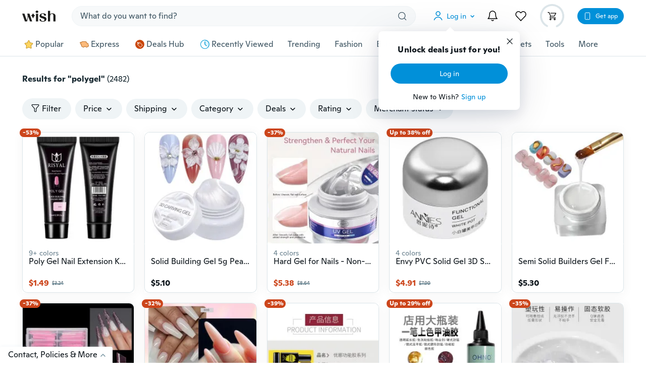

--- FILE ---
content_type: text/html; charset=UTF-8
request_url: https://www.wish.com/search/polygel
body_size: 47664
content:
<!DOCTYPE html>
<html
  prefix="og: https://ogp.me/ns#"
  lang="en"
  
>
  <head>
    <meta name="viewport" content="width=device-width, initial-scale=1.0">
    <meta charset="utf-8"/>
    <meta name="google-adsense-account" content="ca-pub-8642523065883054">
    <link rel="icon" sizes="96x96" href="https://main.cdn.wish.com/web/b84be2449d56/cozy/desktop/assets/icon/WishFavicon.png">
    <link rel="manifest" href="/manifest.json">

    
    
    
    
    
    
    
    
    

    
    <meta property="og:site_name" content="Wish" />
    
      <title>Wish | Shop and Save</title>
      <meta name="title" content="Wish | Shop and Save" />
      <meta property="og:title" content="Wish | Shop and Save" />
    
    
      <meta name="description" content="Discover affordable items for your home and life needs. Enjoy our money back guarantee, frequent discounts, flat rate shipping (select markets), and more." />
      <meta property="og:description" content= "Discover affordable items for your home and life needs. Enjoy our money back guarantee, frequent discounts, flat rate shipping (select markets), and more." />
    
    
    
    
    
    <meta name="referrer" content="no-referrer-when-downgrade" />
    
      <meta property="al:android:url" content="wish://search/polygel" />
      <meta property="al:android:package" content="com.contextlogic.wish" />
      <meta property="al:android:app_name" content="Wish" />
      <meta property="al:iphone:url" content="wish://search/polygel" />
      <meta property="al:iphone:app_store_id" content="530621395" />
      <meta property="al:iphone:app_name" content="Wish" />
    

    
      
      <!-- Trustarc Consent Manager -->
      <script async="async" src="//consent.trustarc.com/notice?domain=wish.com&c=teconsent&text=true&js=nj&gtm=1&noticeType=bb&irmc=irmlink" crossorigin=""></script>
      <!-- End Trustarc Consent Manager -->
      
      
      <!-- Google Tag Manager -->
      <script>(function(w,d,s,l,i){w[l]=w[l]||[];w[l].push({'gtm.start':
      new Date().getTime(),event:'gtm.js'});var f=d.getElementsByTagName(s)[0],
      j=d.createElement(s),dl=l!='dataLayer'?'&l='+l:'';j.async=true;j.src=
      'https://www.googletagmanager.com/gtm.js?id='+i+dl+ '&gtm_auth='+"69GIjLlBpJMt7Tk7pr4qtg"+'&gtm_preview='+"env-22"+'&gtm_cookies_win=x';f.parentNode.insertBefore(j,f);
      })(window,document,'script','dataLayer','GTM-KNZ5DFR');
      </script>
      <!-- End Google Tag Manager -->
      <!-- Trustarc Consent Manager integration with GTM-->
      <script>
        var __dispatched__ = {}; //Map of previously dispatched preference levels
        /*
        First step is to register with the CM API to receive callbacks when a preference update
        occurs. You must wait for the CM API (PrivacyManagerAPI object) to exist on the page before
        registering.
        */
        var __i__ = self.postMessage && setInterval(function(){
               if(self.PrivacyManagerAPI && __i__){
                     var apiObject = {PrivacyManagerAPI:
                     {action:"getConsentDecision",
                            timestamp: new Date().getTime(),
                            self: self.location.host}};
                     self.top.postMessage(JSON.stringify(apiObject),"*");
               __i__ = clearInterval(__i__);
        }},50);
        /*
        Callbacks will occur in the form of a PostMessage event. This code listens for the
        appropriately formatted PostMessage event, gets the new consent decision, and then pushes
        the events into the GTM framework. Once the event is submitted, that consent decision is
        marked in the 'dispatched' map so it does not occur more than once.
        */
        self.addEventListener("message", function(e, d){
        try{
               if(e.data && (d= JSON.parse(e.data)) &&
                     (d = d.PrivacyManagerAPI) && d.capabilities &&
                     d.action=="getConsentDecision") {
                     var newDecision =
                            self.PrivacyManagerAPI.callApi("getGDPRConsentDecision",
                            self.location.host).consentDecision;
                     newDecision.includes(0) && setTimeout(function(){
                            document.cookie = 'is_cookie_banner_loaded=true';
                     },2000);
                     !newDecision.includes(0) && setTimeout(function(){
                            document.cookie = 'is_cookie_banner_dismissed=true';  
                     },2000);
                     !newDecision.includes(0) && setTimeout(function(){
                            document.cookie = 'is_cookie_banner_prefs_set=true';  
                     },0);
                     newDecision && newDecision.forEach(function(label){
                            if(!__dispatched__[label]){
                                  self.dataLayer && self.dataLayer.push({"event":"GDPR Pref Allows "+label});
                                  __dispatched__[label] = 1;
                                  }
        });
        if (newDecision.includes(1) && !newDecision.includes(2) && window.optOutAmplitude) {
          window.optOutAmplitude();
        }
       }
        }catch(xx){/** not a cm api message **/} });
      </script>
      <!-- End Trustarc Consent Manager integration with GTM-->
     

    <style>html{line-height:1.15;-webkit-text-size-adjust:100%}body{margin:0}main{display:block}hr{box-sizing:content-box;height:0;overflow:visible}pre{font-family:monospace,monospace;font-size:1em}a{background-color:transparent}abbr[title]{border-bottom:none;text-decoration:underline;text-decoration:underline dotted}b,strong{font-weight:bolder}code,kbd,samp{font-family:monospace,monospace;font-size:1em}small{font-size:80%}sub,sup{font-size:75%;line-height:0;position:relative;vertical-align:baseline}sub{bottom:-.25em}sup{top:-.5em}img{border-style:none}button,input,optgroup,select,textarea{font-family:inherit;font-size:100%;line-height:1.15;margin:0}button,input{overflow:visible}button,select{text-transform:none}[type=button],[type=reset],[type=submit],button{-webkit-appearance:button}[type=button]::-moz-focus-inner,[type=reset]::-moz-focus-inner,[type=submit]::-moz-focus-inner,button::-moz-focus-inner{border-style:none;padding:0}[type=button]:-moz-focusring,[type=reset]:-moz-focusring,[type=submit]:-moz-focusring,button:-moz-focusring{outline:1px dotted ButtonText}fieldset{padding:.35em .75em .625em}legend{box-sizing:border-box;color:inherit;display:table;max-width:100%;padding:0;white-space:normal}progress{vertical-align:baseline}textarea{overflow:auto}[type=checkbox],[type=radio]{box-sizing:border-box;padding:0}[type=number]::-webkit-inner-spin-button,[type=number]::-webkit-outer-spin-button{height:auto}[type=search]{-webkit-appearance:textfield;outline-offset:-2px}[type=search]::-webkit-search-decoration{-webkit-appearance:none}::-webkit-file-upload-button{-webkit-appearance:button;font:inherit}details{display:block}summary{display:list-item}template{display:none}[hidden]{display:none}</style>
    <style>
      html.overflow-y-scroll {
        overflow-y: scroll;
      }
      html.full-height {
        height: 100%;
      }
      html.no-overflow {
        overflow: hidden;
      }

      body {
        width: 100%;
        font-family: "ginto", sans-serif;
        -webkit-font-smoothing: antialiased;
        -moz-osx-font-smoothing: grayscale;
      }
      body * {
        font-family: "ginto", sans-serif;
      }
      body.full-height {
        height: 100%;
      }
      body.dark {
        background-color: #0d0f12;
      }
      body.no-overflow {
        overflow: hidden;
      }
      body.fixed {
        position: fixed;
      }
      #react-app {
        width: 100%;
      }
      #react-app.full-height {
        height: 100%;
      }
      #react-app.no-overflow {
        overflow: hidden;
      }
      .app.full-height {
        height: 100%;
      }
      .app.mobile {
        display: flex;
        flex-direction: column;
      }
      .app.mobile * {
        -webkit-touch-callout: none;
        -webkit-tap-highlight-color: transparent;
      }
      a {
        cursor: pointer;
        text-decoration: none;
      }
      .grecaptcha-badge {
        visibility: hidden;
      }

      h1, h2, h3, h4, h5, h6 {
        margin-block-start: 0;
        margin-block-end: 0;
        margin-inline-start: 0;
        margin-inline-end: 0;
        font-size: 1em;
        font-weight: unset;
        -webkit-margin-before: 0;
        -webkit-margin-after: 0;
        -webkit-margin-start: 0;
        -webkit-margin-end: 0;
        margin: 0;
      }
      @font-face {
        font-family: 'ginto';
        src: url(https://main.cdn.wish.com/web/b84be2449d56/cozy/shared/assets/fonts/ginto-bold.otf) format('opentype');
        font-style: normal;
        font-weight: 700;
        font-display: swap;
      }
      @font-face {
        font-family: 'ginto';
        src: url(https://main.cdn.wish.com/web/b84be2449d56/cozy/shared/assets/fonts/ginto-medium.otf) format('opentype');
        font-style: normal;
        font-weight: 600;
        font-display: swap;
      }
      @font-face {
        font-family: 'ginto';
        src: url(https://main.cdn.wish.com/web/b84be2449d56/cozy/shared/assets/fonts/ginto-regular.otf) format('opentype');
        font-style: normal;
        font-weight: 400;
        font-display: swap;
      }

      /* Trustarc Consent Manager link Styles */
      #teconsent {
        position: relative !important;
        display: none !important;
      }

      .grecaptcha-badge {
        box-shadow: none !important;
      }

      .Twilio-MainContainer {
        z-index: 10 !important;
      }

      .Twilio-MessageInput {
        background: white !important;
      }

      .Twilio-MessageList {
          padding-bottom: 8px !important;
      }

      .Twilio-MessageBubble-Body {
        font-size: 16px !important;
      }

      .Twilio-MessageInputArea-TextArea textarea {
        font-size: 16px !important;
      }

      .Twilio-MessageCanvasTray-default {
        width: 100% !important;
      }

      .Twilio-MessageCanvasTray {
        min-height: unset !important;
      }
    </style>

    
  </head>
  <body class='body'>
    
      <!-- Google Tag Manager (noscript)
        Please keep this code immediately after the opening <body> tag
      -->
      <noscript>
          <iframe src="https://www.googletagmanager.com/ns.html?id=GTM-KNZ5DFR&gtm_auth=69GIjLlBpJMt7Tk7pr4qtg&gtm_preview=env-22&gtm_cookies_win=x"
      height="0" width="0" style="display:none;visibility:hidden"></iframe>
      </noscript>
      <!-- End Google Tag Manager (noscript) -->
      <!-- Trustarc Consent banner -->
      <div id="consent_blackbar"></div>
      <div id="teconsent"></div>
      <!-- End Trustarc Consent banner -->
    

    
    
      <script>
        window.record_page_web_vitals = "SearchPage"
      </script>
    

    
      <div id="react-app"></div>
    

    <script>
      window.wishAppendChild = window.document.head.appendChild;
      window.document.head.appendChild = function() {
        if (arguments[0] && arguments[0].src && arguments[0].src.indexOf('dist/cozy/') !== -1 && arguments[0].src.slice(-3) === '.js') {
          arguments[0].src = arguments[0].src.slice(0, -3) + '.br.js';
        }
        window.wishAppendChild.apply(window.document.head, arguments);
      }
    </script>

    
      <script type="text/javascript">window.Globals = {"fbSdkSource": "https://connect.facebook.net/en_US/sdk.js", "fb_appid": "227791440613076", "turnstile_site_key": "0x4AAAAAAAiRlwiwt9NEkkLr", "country_code": "US", "appType": 0, "initial_data": {"category": [{"child_filter_groups": [{"icon_url": "https://main.cdn.wish.com/web/b84be2449d56/img/filtered_feed/filter_feed_filter_color.png", "log_info": {"filter_name": "Color"}, "id": "Color", "filters": [{"child_filter_groups": [], "name": "Gray", "is_quick_filter": false, "filter_id": "color_53dc217e21a8632b3c6e0738", "log_info": {"name": "Gray", "filter_name": "Color"}, "origin_name": "Gray", "is_toggle": false, "default_selected": false}, {"child_filter_groups": [], "name": "Purple", "is_quick_filter": false, "filter_id": "color_53dc36c521a86346c126eaf1", "log_info": {"name": "Purple", "filter_name": "Color"}, "origin_name": "Purple", "is_toggle": false, "default_selected": false}, {"child_filter_groups": [], "name": "Black", "is_quick_filter": false, "filter_id": "color_53dc217e21a8632b3c6e0734", "log_info": {"name": "Black", "filter_name": "Color"}, "origin_name": "Black", "is_toggle": false, "default_selected": false}, {"child_filter_groups": [], "name": "Bronze", "is_quick_filter": false, "filter_id": "color_54089f882ee345121dfdddce", "log_info": {"name": "Bronze", "filter_name": "Color"}, "origin_name": "Bronze", "is_toggle": false, "default_selected": false}, {"child_filter_groups": [], "name": "Orange", "is_quick_filter": false, "filter_id": "color_53dc217e21a8632b3c6e073b", "log_info": {"name": "Orange", "filter_name": "Color"}, "origin_name": "Orange", "is_toggle": false, "default_selected": false}, {"child_filter_groups": [], "name": "Beige", "is_quick_filter": false, "filter_id": "color_54889a49f8a0b3363e0ba1ef", "log_info": {"name": "Beige", "filter_name": "Color"}, "origin_name": "Beige", "is_toggle": false, "default_selected": false}, {"child_filter_groups": [], "name": "Multi-Color", "is_quick_filter": false, "filter_id": "color_53dc217e21a8632b3c6e073a", "log_info": {"name": "Multi-Color", "filter_name": "Color"}, "origin_name": "Multi-Color", "is_toggle": false, "default_selected": false}, {"child_filter_groups": [], "name": "Blue", "is_quick_filter": false, "filter_id": "color_53dc217e21a8632b3c6e0735", "log_info": {"name": "Blue", "filter_name": "Color"}, "origin_name": "Blue", "is_toggle": false, "default_selected": false}, {"child_filter_groups": [], "name": "Green", "is_quick_filter": false, "filter_id": "color_53dc217e21a8632b3c6e0739", "log_info": {"name": "Green", "filter_name": "Color"}, "origin_name": "Green", "is_toggle": false, "default_selected": false}, {"child_filter_groups": [], "name": "Red", "is_quick_filter": false, "filter_id": "color_53dc217e21a8632b3c6e073d", "log_info": {"name": "Red", "filter_name": "Color"}, "origin_name": "Red", "is_toggle": false, "default_selected": false}, {"child_filter_groups": [], "name": "Gold", "is_quick_filter": false, "filter_id": "color_53dc217e21a8632b3c6e0737", "log_info": {"name": "Gold", "filter_name": "Color"}, "origin_name": "Gold", "is_toggle": false, "default_selected": false}, {"child_filter_groups": [], "name": "White", "is_quick_filter": false, "filter_id": "color_53dc217e21a8632b3c6e0740", "log_info": {"name": "White", "filter_name": "Color"}, "origin_name": "White", "is_toggle": false, "default_selected": false}, {"child_filter_groups": [], "name": "Yellow", "is_quick_filter": false, "filter_id": "color_53dc217e21a8632b3c6e0741", "log_info": {"name": "Yellow", "filter_name": "Color"}, "origin_name": "Yellow", "is_toggle": false, "default_selected": false}, {"child_filter_groups": [], "name": "Silver", "is_quick_filter": false, "filter_id": "color_53dc217e21a8632b3c6e073e", "log_info": {"name": "Silver", "filter_name": "Color"}, "origin_name": "Silver", "is_toggle": false, "default_selected": false}, {"child_filter_groups": [], "name": "Pink", "is_quick_filter": false, "filter_id": "color_53dc217e21a8632b3c6e073c", "log_info": {"name": "Pink", "filter_name": "Color"}, "origin_name": "Pink", "is_toggle": false, "default_selected": false}, {"child_filter_groups": [], "name": "Clear", "is_quick_filter": false, "filter_id": "color_53dc217e21a8632b3c6e0736", "log_info": {"name": "Clear", "filter_name": "Color"}, "origin_name": "Clear", "is_toggle": false, "default_selected": false}, {"child_filter_groups": [], "name": "Brown", "is_quick_filter": false, "filter_id": "color_53dc237a21a863307923e697", "log_info": {"name": "Brown", "filter_name": "Color"}, "origin_name": "Brown", "is_toggle": false, "default_selected": false}], "name": "Color"}, {"is_exclusive": true, "log_info": {"filter_name": "Rating"}, "id": "Rating", "filters": [{"child_filter_groups": [], "name": "\u2605\u2605\u2605\u2605 & up", "is_quick_filter": false, "filter_id": "rating_4", "log_info": {"name": "\u2605\u2605\u2605\u2605 & up", "filter_name": "Rating"}, "origin_name": null, "text_view_spec": {"is_circular": null, "text_alignment": null, "line_spacing": null, "text": "{%1} & up", "letter_spacing": null, "text_bold": false, "max_lines": null, "video_fallback_text_color": null, "text_size": 16, "border_width": null, "background_color": null, "font": null, "should_strikethrough": false, "should_show_dashed_border": null, "corner_radius": null, "line_height": null, "dark_mode_background_color": null, "dark_mode_text_color": null, "click_event_id": null, "border_color": null, "text_color": "#0E161C", "background_gradient": null, "inner_text_alignment": null, "alpha": null, "shadow": false, "impression_event_id": null, "formatted_arg_specs": [{"is_circular": null, "text_alignment": null, "line_spacing": null, "text": "\u2605\u2605\u2605\u2605", "letter_spacing": null, "text_bold": false, "max_lines": null, "video_fallback_text_color": null, "text_size": 16, "border_width": null, "background_color": null, "font": null, "should_strikethrough": false, "should_show_dashed_border": null, "corner_radius": null, "line_height": null, "dark_mode_background_color": null, "dark_mode_text_color": null, "click_event_id": null, "border_color": null, "text_color": "#2FB7EC", "background_gradient": null, "inner_text_alignment": null, "alpha": null, "shadow": false, "impression_event_id": null, "should_underline": false, "min_text_size": null}], "should_underline": false, "min_text_size": null}, "is_toggle": false, "default_selected": false}, {"child_filter_groups": [], "name": "\u2605\u2605\u2605 & up", "is_quick_filter": false, "filter_id": "rating_3", "log_info": {"name": "\u2605\u2605\u2605 & up", "filter_name": "Rating"}, "origin_name": null, "text_view_spec": {"is_circular": null, "text_alignment": null, "line_spacing": null, "text": "{%1} & up", "letter_spacing": null, "text_bold": false, "max_lines": null, "video_fallback_text_color": null, "text_size": 16, "border_width": null, "background_color": null, "font": null, "should_strikethrough": false, "should_show_dashed_border": null, "corner_radius": null, "line_height": null, "dark_mode_background_color": null, "dark_mode_text_color": null, "click_event_id": null, "border_color": null, "text_color": "#0E161C", "background_gradient": null, "inner_text_alignment": null, "alpha": null, "shadow": false, "impression_event_id": null, "formatted_arg_specs": [{"is_circular": null, "text_alignment": null, "line_spacing": null, "text": "\u2605\u2605\u2605", "letter_spacing": null, "text_bold": false, "max_lines": null, "video_fallback_text_color": null, "text_size": 16, "border_width": null, "background_color": null, "font": null, "should_strikethrough": false, "should_show_dashed_border": null, "corner_radius": null, "line_height": null, "dark_mode_background_color": null, "dark_mode_text_color": null, "click_event_id": null, "border_color": null, "text_color": "#2FB7EC", "background_gradient": null, "inner_text_alignment": null, "alpha": null, "shadow": false, "impression_event_id": null, "should_underline": false, "min_text_size": null}], "should_underline": false, "min_text_size": null}, "is_toggle": false, "default_selected": false}, {"child_filter_groups": [], "name": "\u2605\u2605 & up", "is_quick_filter": false, "filter_id": "rating_2", "log_info": {"name": "\u2605\u2605 & up", "filter_name": "Rating"}, "origin_name": null, "text_view_spec": {"is_circular": null, "text_alignment": null, "line_spacing": null, "text": "{%1} & up", "letter_spacing": null, "text_bold": false, "max_lines": null, "video_fallback_text_color": null, "text_size": 16, "border_width": null, "background_color": null, "font": null, "should_strikethrough": false, "should_show_dashed_border": null, "corner_radius": null, "line_height": null, "dark_mode_background_color": null, "dark_mode_text_color": null, "click_event_id": null, "border_color": null, "text_color": "#0E161C", "background_gradient": null, "inner_text_alignment": null, "alpha": null, "shadow": false, "impression_event_id": null, "formatted_arg_specs": [{"is_circular": null, "text_alignment": null, "line_spacing": null, "text": "\u2605\u2605", "letter_spacing": null, "text_bold": false, "max_lines": null, "video_fallback_text_color": null, "text_size": 16, "border_width": null, "background_color": null, "font": null, "should_strikethrough": false, "should_show_dashed_border": null, "corner_radius": null, "line_height": null, "dark_mode_background_color": null, "dark_mode_text_color": null, "click_event_id": null, "border_color": null, "text_color": "#2FB7EC", "background_gradient": null, "inner_text_alignment": null, "alpha": null, "shadow": false, "impression_event_id": null, "should_underline": false, "min_text_size": null}], "should_underline": false, "min_text_size": null}, "is_toggle": false, "default_selected": false}, {"child_filter_groups": [], "name": "\u2605 & up", "is_quick_filter": false, "filter_id": "rating_1", "log_info": {"name": "\u2605 & up", "filter_name": "Rating"}, "origin_name": null, "text_view_spec": {"is_circular": null, "text_alignment": null, "line_spacing": null, "text": "{%1} & up", "letter_spacing": null, "text_bold": false, "max_lines": null, "video_fallback_text_color": null, "text_size": 16, "border_width": null, "background_color": null, "font": null, "should_strikethrough": false, "should_show_dashed_border": null, "corner_radius": null, "line_height": null, "dark_mode_background_color": null, "dark_mode_text_color": null, "click_event_id": null, "border_color": null, "text_color": "#0E161C", "background_gradient": null, "inner_text_alignment": null, "alpha": null, "shadow": false, "impression_event_id": null, "formatted_arg_specs": [{"is_circular": null, "text_alignment": null, "line_spacing": null, "text": "\u2605", "letter_spacing": null, "text_bold": false, "max_lines": null, "video_fallback_text_color": null, "text_size": 16, "border_width": null, "background_color": null, "font": null, "should_strikethrough": false, "should_show_dashed_border": null, "corner_radius": null, "line_height": null, "dark_mode_background_color": null, "dark_mode_text_color": null, "click_event_id": null, "border_color": null, "text_color": "#2FB7EC", "background_gradient": null, "inner_text_alignment": null, "alpha": null, "shadow": false, "impression_event_id": null, "should_underline": false, "min_text_size": null}], "should_underline": false, "min_text_size": null}, "is_toggle": false, "default_selected": false}], "name": "Rating"}], "is_main_tab": true, "name": "Popular", "filter_id": "tabbed_feed_latest"}, {"wish_express_banner_info": "Get your Delivery by next Tuesday!", "is_main_tab": true, "name": "Express", "filter_id": "express__tab"}, {"is_main_tab": true, "name": "Deals Hub", "filter_id": "dealshub_flashsale"}, {"is_main_tab": true, "name": "Recently Viewed", "filter_id": "recently_viewed__tab"}, {"name": "Fashion", "analytics_id": "tag_53dc186321a86318bdc87ef8", "image_url": "https://main.cdn.wish.com/web/b84be2449d56/img/categories/fashion.png", "filter_id": "tag_53dc186321a86318bdc87ef8", "deeplink": "wish://feed?tag=tag_53dc186321a86318bdc87ef8&title=Fashion", "is_main_tab": false}, {"name": "Gadgets", "analytics_id": "tag_53dc186421a86318bdc87f20", "image_url": "https://main.cdn.wish.com/web/b84be2449d56/img/categories/gadgets.png", "filter_id": "tag_53dc186421a86318bdc87f20", "deeplink": "wish://feed?tag=tag_53dc186421a86318bdc87f20&title=Gadgets", "is_main_tab": false}, {"name": "Accessories", "analytics_id": "tag_53dc186421a86318bdc87f16", "image_url": "https://main.cdn.wish.com/web/b84be2449d56/img/categories/accessories.png", "filter_id": "tag_53dc186421a86318bdc87f16", "deeplink": "wish://feed?tag=tag_53dc186421a86318bdc87f16&title=Accessories", "is_main_tab": false}, {"name": "Hobbies", "analytics_id": "tag_54ac6e18f8a0b3724c6c473f", "image_url": "https://main.cdn.wish.com/web/b84be2449d56/img/categories/hobbies.png", "filter_id": "tag_54ac6e18f8a0b3724c6c473f", "deeplink": "wish://feed?tag=tag_54ac6e18f8a0b3724c6c473f&title=Hobbies", "is_main_tab": false}, {"name": "Home Decor", "analytics_id": "tag_53e9157121a8633c567eb0c2", "image_url": "https://main.cdn.wish.com/web/b84be2449d56/img/categories/home_decor.png", "filter_id": "tag_53e9157121a8633c567eb0c2", "deeplink": "wish://feed?tag=tag_53e9157121a8633c567eb0c2&title=Home Decor", "is_main_tab": false}, {"name": "Makeup & Beauty", "analytics_id": "tag_53dc186421a86318bdc87f28", "image_url": "https://main.cdn.wish.com/web/b84be2449d56/img/categories/makeup_and_beauty.png", "filter_id": "tag_53dc186421a86318bdc87f28", "deeplink": "wish://feed?tag=tag_53dc186421a86318bdc87f28&title=Makeup & Beauty", "is_main_tab": false}, {"name": "Shoes", "analytics_id": "tag_53dc186421a86318bdc87f31", "image_url": "https://main.cdn.wish.com/web/b84be2449d56/img/categories/shoes.png", "filter_id": "tag_53dc186421a86318bdc87f31", "deeplink": "wish://feed?tag=tag_53dc186421a86318bdc87f31&title=Shoes", "is_main_tab": false}, {"name": "Baby & Kids", "analytics_id": "tag_53e9157121a8633c567eb0cf", "image_url": "https://main.cdn.wish.com/web/b84be2449d56/img/categories/baby_and_kids.png", "filter_id": "tag_53e9157121a8633c567eb0cf", "deeplink": "wish://feed?tag=tag_53e9157121a8633c567eb0cf&title=Baby & Kids", "is_main_tab": false}, {"name": "Wallets & Bags", "analytics_id": "tag_53dc186421a86318bdc87f22", "image_url": "https://main.cdn.wish.com/web/b84be2449d56/img/categories/wallets_and_bags.png", "filter_id": "tag_53dc186421a86318bdc87f22", "deeplink": "wish://feed?tag=tag_53dc186421a86318bdc87f22&title=Wallets & Bags", "is_main_tab": false}, {"name": "Phone Upgrades", "analytics_id": "tag_53dc186421a86318bdc87f0f", "image_url": "https://main.cdn.wish.com/web/b84be2449d56/img/categories/phone_upgrades.png", "filter_id": "tag_53dc186421a86318bdc87f0f", "deeplink": "wish://feed?tag=tag_53dc186421a86318bdc87f0f&title=Phone Upgrades", "is_main_tab": false}, {"name": "Watches", "analytics_id": "tag_53dc186421a86318bdc87f1c", "image_url": "https://main.cdn.wish.com/web/b84be2449d56/img/categories/watches.png", "filter_id": "tag_53dc186421a86318bdc87f1c", "deeplink": "wish://feed?tag=tag_53dc186421a86318bdc87f1c&title=Watches", "is_main_tab": false}, {"name": "Tops", "analytics_id": "tag_53dc186321a86318bdc87ef9", "image_url": "https://main.cdn.wish.com/web/b84be2449d56/img/categories/tops.png", "filter_id": "tag_53dc186321a86318bdc87ef9", "deeplink": "wish://feed?tag=tag_53dc186321a86318bdc87ef9&title=Tops", "is_main_tab": false}, {"name": "Pet Accessories", "analytics_id": "tag_5406282f0b64256288412756", "image_url": "https://main.cdn.wish.com/web/b84be2449d56/img/categories/pet_accessories.png", "filter_id": "tag_5406282f0b64256288412756", "deeplink": "wish://feed?tag=tag_5406282f0b64256288412756&title=Pet Accessories", "is_main_tab": false}, {"name": "Dresses", "analytics_id": "tag_53e9157121a8633c567eb0b9", "image_url": "https://main.cdn.wish.com/web/b84be2449d56/img/categories/dresses.png", "filter_id": "tag_53e9157121a8633c567eb0b9", "deeplink": "wish://feed?tag=tag_53e9157121a8633c567eb0b9&title=Dresses", "is_main_tab": false}, {"name": "Kitchen", "analytics_id": "tag_53e9157121a8633c567eb0c7", "image_url": "https://main.cdn.wish.com/web/b84be2449d56/img/categories/kitchen.png", "filter_id": "tag_53e9157121a8633c567eb0c7", "deeplink": "wish://feed?tag=tag_53e9157121a8633c567eb0c7&title=Kitchen", "is_main_tab": false}, {"name": "Bottoms", "analytics_id": "tag_53dc186321a86318bdc87f07", "image_url": "https://main.cdn.wish.com/web/b84be2449d56/img/categories/bottoms.png", "filter_id": "tag_53dc186321a86318bdc87f07", "deeplink": "wish://feed?tag=tag_53dc186321a86318bdc87f07&title=Bottoms", "is_main_tab": false}, {"name": "Automotive", "analytics_id": "tag_5899202d6fa88c49f7c6bb5d", "image_url": "https://main.cdn.wish.com/web/b84be2449d56/img/categories/automotive.png", "filter_id": "tag_5899202d6fa88c49f7c6bb5d", "deeplink": "wish://feed?tag=tag_5899202d6fa88c49f7c6bb5d&title=Automotive", "is_main_tab": false}], "user_status": {"required_custom_clearance_info_type": null, "unviewed_noti_count": 0, "cozy_decider_keys": {"show_ct_retention_message": true, "legal_open_source_notices": true, "should_use_upload_video_service_msite": false, "inform_act_v1": false, "turnstile_signup_web": false, "sms_notification_web_v1": true, "pactsafe_integration": true, "unblock_union_pay": false, "disable_blitz_buy_de": true, "nps_survey_v4": true, "should_enable_live_cart_animation": false, "disable_blitz_buy_fr": false, "should_use_analytics_domain": false, "should_enable_amplitude_ios": true, "show_full_feed_name_on_collection_page": true, "turnstile_login_web": false, "guest_checkout_risk_checks": true, "should_use_banner_aspect_ratio": true, "should_enable_amplitude_experiment": true, "enable_rating_customer_attestation": true, "should_enable_amplitude": true, "should_skip_seen_feed_tile_impressions": true}, "verification_status": {"success_toaster_spec": null, "is_mandatory": null, "is_email_verified": null, "is_phone_number_verified": null}, "is_price_settings_eligible": false, "menu_items": [{"no_category_0": ["MenuKeyProfile", "MenuKeySettings", "MenuKeyOrderHistory", "MenuKeyNotifications"]}, {"MenuKeyHeaderShop": ["MenuKeyBrowse", "MenuKeyBlitzBuy", "MenuKeyCart", "MenuKeyBrand", "MenuKeyRecentlyViewed"]}, {"MenuKeyHeaderRewardsPromotions": ["MenuKeyCommerceCash", "MenuKeyRewards"]}, {"MenuKeyHeaderHelp": ["MenuKeyCustomerSupport"]}, {"MenuKeyHeaderLegalTerms": ["MenuKeyPolicyCenter"]}, {"MenuKeyHeaderEnjoyOnApp": ["MenuKeyDownloadApp"]}], "notification_preferences": [{"value": [true, true, false], "supports": [false, true, true], "name": "Wish Updates", "idx": 4000, "description": "Get notifications on Wish program updates and services"}, {"value": [true, true, false], "supports": [true, true, true], "name": "Deals and Sales", "idx": 4002, "description": "Hear about new sales and deals"}, {"value": [true, true, false], "supports": [true, true, true], "name": "Rewards and Promotions", "idx": 4003, "description": "Receive gift, rewards and promos"}, {"value": [true, true, false], "supports": [false, true, false], "name": "System Reminders", "idx": 4004, "description": "General, admin, and updates"}, {"value": [true, true, false], "supports": [false, true, false], "name": "Back in Stock", "idx": 4008, "description": "Learn when an item you wanted is back in stock"}], "is_pay_half_eligible": false, "can_see_daily_login_bonus": false, "feed_tile_actual_price_superscript": true, "client_experiments": {"android_blitz_buy_num_products_probability": "show-v2", "wa_microservice_item_in_grace_period": "ignore", "android_home_feed_item_threshold": "ignore", "web_live_cart_v2": "ignore", "web_header_menu_update_logged_in": "ignore", "android_browsed_pdp_click_area": "ignore", "android_pdp_a2c_variation_name": "ignore", "ios_live_cart_v1_1": "ignore", "ios_live_cart_v1_2": "ignore", "android_atoc_button": "ignore", "android_new_search_landing_page": "ignore", "android_pdp_hideshowbottomnav": "ignore", "ios_browsy_pdp_video_format": "ignore", "ios_address_autocomplete_v2": "ignore", "android_live_cart_v1_2": "ignore", "web_feed_tile_pdp_full_view_logged_in": "ignore", "android_pdp_browsy_mode": "ignore", "android_hp2_remove_duplicates_filter": "ignore", "android_pdp_image_selector": "ignore", "android_homepage_cache": "ignore", "ios_pdp_inline_quantity_selector": "ignore", "android_pdp_collapse_inline_selector": "ignore", "web_live_cart": "ignore", "android_checkout_button_color": "control", "web_render_product_tile_v2": "ignore", "android_a_a_experiment": "ignore", "android_1ss_recommendation_add_to_cart": "ignore", "web_feed_tile_pdp_full_view_logged_out": "control", "android_retrofit_api2": "ignore", "android_view_available_coupons": "show", "msite_cache_cart_recommendation": "show", "desktop_express_checkout_logged_out": "ignore", "ios_rating_collection_flow_v3": "ignore", "web_product_tray_browsy_mode": "control", "ios_refresh_current_tab": "ignore", "android_live_cart_v1_1": "ignore", "android_cart_checkout_iterations": "ignore", "ios_one_sansome_recommendation_add_to_cart": "ignore", "android_new_bb_experience": "ignore", "android_pdp_similar_items_by_image_search": "ignore", "android_organic_soldout_redirect": "ignore", "ads_landing_page_android": "ignore", "web_adblock_logged_0ut": "ignore", "android_remove_item_ui": "ignore", "android_show_video_first_pdp": "ignore", "ios_block_update_location_on_app_launch": "ignore", "web_ad_badge_on_browsy": "ignore", "android_merch_view_all_design_iteration": "ignore", "android_show_unreviewed_items": "ignore", "web_passwordless_signin": "ignore", "ios_live_cart_condensed": "ignore", "mweb_pdp_show_some_lines_by_default_logged_in": "ignore", "android_video_first_pdp": "ignore", "web_header_menu_update_logged_out": "ignore", "msite_loux_blitz_buy": "ignore", "web_pdp_inline_quantity_selector": "ignore", "android_rating_collection_flow_v3": "ignore", "web_pdp_image_selector": "ignore", "android_notification_splash": "ignore", "ios_pdp_browsy_underneath_feed_scroll": "control", "android_hide_filter_on_scroll_up": "ignore", "msite_passwordless_signup": "ignore", "android_credentialmanager_signin_v1": "ignore", "android_passwordless_signin_v1": "ignore", "web_update_phone_format": "control", "android_collapsed_checkout": "ignore", "desktop_wallet_optimization": "ignore", "web_live_cart_v1_1": "ignore", "web_adblock_logged_in": "ignore", "wa_microservice_blue_fusion_in_grace_period": "ignore", "msite_show_unreviewed_items": "ignore", "android_instant_add_to_cart": "ignore", "wa_microservice_order_detail_entry": "show", "web_feedpage_enhancement_logged_out": "show", "android_show_variation_price_range": "ignore", "web_footer_update_logged_out": "ignore", "android_copy_paste_promo": "ignore", "desktop_passwordless_signup": "ignore", "homepage_video_wishclips": "ignore", "ios_handle_playable_tiles_as_content_tab": "ignore", "web_pdp_variation_a2c_name_change": "control", "mweb_pdp_show_some_lines_by_default_loggedout": "ignore", "android_cart_expired_offer": "ignore", "android_live_cart": "ignore", "web_pdp_inline_variation_prices": "show", "android_webview_url_whitelist": "ignore", "web_footer_update_logged_in": "ignore", "android_loux_blitz_buy": "ignore", "android_pdp_inline_quantity_selector": "ignore", "project_elephant_desktop_logged_out": "ignore", "web_inline_variation_selector_logged_out": "ignore", "android_new_add_to_cart_flow_in_rest_of_app": "ignore", "cart_item_remove_button_android": "ignore", "msite_atc_rich_dimension": "show-v3", "ios_a_a_experiment": "ignore", "ios_shipping_address_email": "show", "ios_homepage_cache": "ignore", "web_guest_checkout_klarna": "ignore", "android_browsy_pdp_video_format": "ignore", "android_cache_cart_recommendation": "ignore", "wa_microservice_blue_item_pending_review": "ignore", "web_home_feed_item_threshold": "control", "web_a2c_landing_page_logged_in": "ignore", "msite_increase_search_bar_tap_area": "ignore", "ios_pdp_hide_atc_on_related_feed": "ignore", "android_refresh_current_tab": "ignore", "ios_collapsed_checkout": "ignore", "collection_modal": "control", "web_pdp_bottom_related_feed": "show", "mweb_home_feed_item_threshold": "ignore", "ios_pdp_similar_items_by_image_search": "ignore", "ios_pdp_hide_when_single_option": "ignore", "ios_product_tray_browsy_mode": "control", "android_hp_view_more": "ignore", "ios_infra_decode_to_none_main_thread": "ignore", "msite_passwordless_signin_v1": "ignore", "android_browsy_mode_everywhere": "ignore", "ios_ad_badge_on_browsy_mode": "show", "android_ad_badge_on_browsy_mode": "ignore", "web_msite_eu_vat_cart": "control", "web_new_bb_experience": "ignore", "ios_instant_add_to_cart_with_live_cart": "ignore", "android_collection_feed_refactor": "ignore", "android_payment_logos": "ignore", "ios_cart_expired_offer": "ignore", "web_msite_address_autocomplete_v2": "ignore", "web_feedpage_enhancement_logged_in": "ignore", "web_pdp_inline_variation_horzvert": "show-v2", "msite_oh_filter_tabs_v2": "ignore", "web_a2c_landing_page_logged_out": "ignore", "web_msite_address_autocomplete": "show", "msite_passwordless_signin": "ignore", "android_remove_empty_feed_tile": "ignore", "android_image_search": "ignore", "ios_passwordless_signup": "ignore", "ios_show_unreviewed_items": "ignore", "msite_guest_checkout_best_flow_2023": "ignore", "ads_landing_page_ios": "ignore", "web_merch_view_all_design_iteration": "control", "wa_microservice": "ignore", "android_product_tray_browsy_mode": "ignore", "test_client_side_exp": "show", "desktop_express_checkout_logged_in": "ignore", "project_elephant_desktop_logged_in": "ignore", "ios_reuse_image_urls": "ignore", "web_inline_variation_selector_logged_in": "ignore", "wa_microservice_ticket_entry": "ignore", "web_enable_search_universal_feed": "show", "ios_new_bb_experience": "ignore", "msite_rating_collection_flow_v3": "ignore", "android_address_autocomplete_v2": "ignore", "ios_new_search_landing_page": "ignore", "ios_browsy_pdp_expand_review": "ignore", "ios_merch_view_all_design_iteration": "ignore", "ios_infra_alamofireimage_to_kingfisher": "ignore"}, "unlock_purchase_incentive_promo_success_toaster_spec": null, "demographic_gates": {"web_require_cpf": "control", "web_oxxo_checkout": "control", "web_paypal_checkout": "show", "web_klarna_checkout": "control", "web_boleto_checkout": "control", "web_pix_checkout": "control", "web_apple_pay": "show", "web_paypal_express_checkout": "show", "web_google_pay": "show", "web_apple_pay_express_checkout": "show"}, "payment_processor_data": {"braintree_merchant_id": "qcb3mf39h7tj9xdk", "paypal_assets_client_id": "ASSKkJFoBn5Pj4n6V5Yfc1suiIvbOPK5vEWzjFjJQJDnVVzjqjazWQsB0g-ReJp4U-r7-T-mIzn8vi9S", "use_test_mode": false, "samsung_pay_merchant_id": "acct_102ZDe2GqC4hODLt", "loqate_client_key": "PJ72-NT68-HT39-CT95", "ebanx_api_url": "https://api-w82184s94h.ebanx.com/ws/", "braintree_collector_merchant_id": "600800", "stripe_api_version": "2015-06-15", "braintree_collector_url": "https://assets.braintreegateway.com/data/logo.htm", "visa_key": "", "ebanx_key": "vIeZYXhG2LWdmbM4YcWmpTtxllJoTEeTu0AnfkbwlS", "adyen_key": "10001|[base64]", "paypal_key": "AXuxpBAAhcLMYPQgLbu12_Ct7cCP6iIoEn6-1PoqwbSuI_grj-KLQskebqDt", "stripe_key": "pk_live_z4gmEaR4x23li7F7FkjLFZfl", "braintree_key": "MIIBCgKCAQEA0quRdXm/[base64]/HICjZbOn+f5Z6K7Dnk4da1mtO0vi+9/W0FHvb/9IWyvdR8XbSbVVbn8h+xYHqwIDAQAB"}, "can_checkout": true, "feed_settings_spec": [{"user_toggleable": true, "type": 1, "name": "Reference Price", "value": true, "description": "Show the reference price for products"}, {"user_toggleable": false, "type": 2, "name": "Discount Percentage", "value": true, "description": "Show the percentage of discount for products on feed"}], "is_conformity_guarantee_eligible": false, "cart_items": 0, "unrated_item_count": 0, "is_brazil_installments_enabled": false, "cozy_experiments": {"web_wish_pick_v2_logged_in": "ignore", "fb_purchase_s2s_switch_country_tier_8": "ignore", "fb_purchase_s2s_switch_country_tier_9": "ignore", "fb_purchase_s2s_switch_country_tier_se": "ignore", "fb_purchase_s2s_switch_country_tier_kr": "ignore", "android_enable_google_app_engage": "show", "fb_purchase_s2s_switch_country_tier_0": "ignore", "fb_purchase_s2s_switch_country_tier_1": "ignore", "fb_purchase_s2s_switch_country_tier_6": "ignore", "fb_purchase_s2s_switch_country_tier_7": "ignore", "fb_purchase_s2s_switch_country_tier_4": "ignore", "fb_purchase_s2s_switch_country_tier_5": "ignore", "android_1ss_pdp_merchant_products": "ignore", "android_subgrouping": "ignore", "ios_homepage_2": "ignore", "ios_subgrouping": "ignore", "frs_copy_change": "show", "web_free_and_flat_rate_shipping": "show-v2", "android_billing_address_tips": "ignore", "paylater_3ds2_stripe": "ignore", "ios_search_filters": "ignore", "video_collection_wishclips_android": "ignore", "ios_sweepstakes_v6": "show", "android_video_atc": "show", "fb_purchase_s2s_switch_country_tier_gb": "ignore", "android_local_in_home_feed": "ignore", "fb_purchase_s2s_switch_country_tier_2": "ignore", "fb_purchase_s2s_switch_country_tier_ca": "ignore", "msite_app_upsell_updated_incentives": "ignore", "fb_purchase_s2s_switch_country_tier_3": "ignore", "holdout_daily_login_bonus": "ignore", "merch_sunday_exp_android": "ignore", "ios_cart_split_non_frs": "ignore", "desktop_browseonomy": "ignore", "android_cart_saved_for_later": "ignore", "desktop_login_entrypoints": "show", "guest_checkout_r3_other_countries": "ignore", "universal_filters_v2_android": "ignore", "web_adsense_pdp": "control", "android_browseonomy_autocomplete_and_filters": "ignore", "guest_checkout_r3_ebanx_countries": "ignore", "android_fashion_mvp_1_non_us": "ignore", "android_tabbed_feed": "ignore", "android_flat_rate_shipping_eligibility": "ignore", "ios_cart_checkout_grouping": "ignore", "android_cart_checkout_grouping": "ignore", "android_tabbed_module": "ignore", "web_msite_return_refund_policy_mvp": "ignore", "localized_address_backend": "control", "fb_purchase_s2s_switch_country_tier_de": "ignore", "merchandising_general_holdout": "ignore", "android_thin_banner_module": "ignore", "android_cart_split_non_frs": "ignore", "android_category_browsing_experience_v1": "ignore", "mweb_adsense_pdp_pos": "show", "fb_purchase_s2s_switch_country_tier_us": "ignore", "search_boost_fast_shipping": "control", "fb_purchase_s2s_switch_country_tier_mx": "ignore", "ios_video_clips_2": "ignore", "android_kr_localized_address_fields": "ignore", "web_msite_sweepstakes_v6": "show", "android_frs_eligibility_ui_enhancement": "ignore", "video_collection_wishclips_ios": "ignore", "ios_new_tabbed_pages": "ignore", "android_product_tray_module": "ignore", "ios_flat_rate_shipping_eligibility": "ignore", "one_sansome_migration": "show", "fb_purchase_s2s_switch_country_tier_ie": "ignore", "ios_frs_eligibility_ui_enhancement": "ignore", "fb_purchase_s2s_switch_country_tier_au": "ignore", "android_new_tabbed_pages": "ignore", "desktop_adsense_pdp_pos": "show-v2", "android_free_and_flat_rate_shipping_v3": "ignore", "ios_category_browsing_experience_v2": "ignore", "flat_rate_shipping_v2_us": "ignore", "fb_purchase_s2s_switch_country_tier_it": "ignore", "testsharedexp": "ignore", "android_homepage_mvp_3": "ignore", "paylater_3ds2_braintree": "ignore", "fb_purchase_s2s_switch_country_tier_es": "ignore", "msite_order_rating_v3_collection_flow": "ignore", "paylater_3ds2_adyen": "ignore", "msite_item_details_tracking_redesign": "show", "android_fusion_free_gift_in_feed": "ignore", "android_homepage_mvp3_non_us": "ignore", "fb_purchase_s2s_switch_country_tier_jp": "ignore", "android_layout_shipping_address_in_cart": "ignore", "fb_traffic_hide_lqd": "show", "ios_quantity_selector_review_order_page": "ignore", "android_surface_order_total_on_cta": "ignore", "web_flat_rate_shipping_eligibility": "show-v1", "logged_out_cat_experiment": "ignore", "fb_purchase_s2s_switch_country_tier_br": "ignore", "fb_purchase_s2s_switch_country_tier_fi": "ignore", "android_category_browsing_experience_v2": "ignore", "android_quantity_selector_review_order_page": "ignore", "new_pdp_rating_sorting_logic": "show", "fb_event_purchase_switch_exp": "ignore", "ios_thin_banner_module": "ignore", "android_inline_selector": "ignore", "android_sweepstakes_v7": "show", "android_app_refresh": "ignore", "wa_expand_cancellation_period": "show", "merch_sunday_exp_ios": "ignore", "android_video_clips_2": "ignore", "ios_live_cart_logout": "ignore", "web_wish_pick_v2_logged_out": "ignore", "fb_purchase_s2s_switch_country_tier_fr": "ignore"}, "currency_code": "USD"}, "search": {}, "apple_web_sdk_config": {"redirect_uri": "https://www.wish.com", "client_id": "com.contextlogic.Wish.login"}, "searchUniversalFeed": {"filter_groups": [{"is_exclusive": false, "log_info": {"filter_name": "Price"}, "id": "Price", "filters": [{"child_filter_groups": [], "name": "Under $5", "is_quick_filter": false, "filter_id": "merchant_price_0.00_3.00", "log_info": {"name": "Under $5", "filter_name": "Price"}, "origin_name": null, "is_toggle": false, "default_selected": false}, {"child_filter_groups": [], "name": "Under $10", "is_quick_filter": false, "filter_id": "merchant_price_0.00_8.00", "log_info": {"name": "Under $10", "filter_name": "Price"}, "origin_name": null, "is_toggle": false, "default_selected": false}, {"child_filter_groups": [], "name": "$10 - $20", "is_quick_filter": false, "filter_id": "merchant_price_10.00_20.00", "log_info": {"name": "$10 - $20", "filter_name": "Price"}, "origin_name": null, "is_toggle": false, "default_selected": false}, {"child_filter_groups": [], "name": "$20 - $50", "is_quick_filter": false, "filter_id": "merchant_price_20.00_50.00", "log_info": {"name": "$20 - $50", "filter_name": "Price"}, "origin_name": null, "is_toggle": false, "default_selected": false}, {"child_filter_groups": [], "name": "$50 - $100", "is_quick_filter": false, "filter_id": "merchant_price_50.00_100.00", "log_info": {"name": "$50 - $100", "filter_name": "Price"}, "origin_name": null, "is_toggle": false, "default_selected": false}, {"child_filter_groups": [], "name": "$100+", "is_quick_filter": false, "filter_id": "merchant_price_100.00_10000.00", "log_info": {"name": "$100+", "filter_name": "Price"}, "origin_name": null, "is_toggle": false, "default_selected": false}], "name": "Price"}, {"is_exclusive": false, "log_info": {"filter_name": "Shipping"}, "id": "Shipping", "filters": [{"child_filter_groups": [], "name": "Express shipping", "is_quick_filter": false, "filter_id": "shipping_time_express", "log_info": {"name": "Express shipping", "is_toggle": false, "filter_name": "Shipping"}, "origin_name": null, "icon_url": "https://main.cdn.wish.com/web/b84be2449d56/img/express_shipping.png", "is_toggle": false, "default_selected": false}], "name": "Shipping"}, {"log_info": {"filter_name": "Categories"}, "id": "categories", "filters": [{"child_filter_groups": [], "name": "Nail art & tools", "is_quick_filter": false, "filter_id": "browseonomy_0406", "log_info": {"name": "0406", "filter_name": "Browseonomy"}, "origin_name": null, "is_toggle": false, "default_selected": false}, {"child_filter_groups": [], "name": "Nail gel", "is_quick_filter": false, "filter_id": "browseonomy_0406019", "log_info": {"name": "0406019", "filter_name": "Browseonomy"}, "origin_name": null, "is_toggle": false, "default_selected": false}], "name": "Category"}, {"is_exclusive": true, "log_info": {"filter_name": "Deals"}, "id": "deals", "filters": [{"child_filter_groups": [], "name": "All deals", "is_quick_filter": false, "filter_id": "deals_All", "log_info": {"name": "deals_All", "filter_name": "Deals"}, "origin_name": null, "is_toggle": false, "default_selected": false}, {"child_filter_groups": [], "name": "Flash sale", "is_quick_filter": false, "filter_id": "deals_FlashSale", "log_info": {"name": "deals_FlashSale", "filter_name": "Deals"}, "origin_name": null, "is_toggle": false, "default_selected": false}], "name": "Deals"}, {"is_exclusive": true, "log_info": {"filter_name": "Rating"}, "id": "Rating", "filters": [{"child_filter_groups": [], "name": "\u2605\u2605\u2605\u2605 & up", "is_quick_filter": false, "filter_id": "rating_4", "log_info": {"name": "\u2605\u2605\u2605\u2605 & up", "filter_name": "Rating"}, "origin_name": null, "text_view_spec": {"is_circular": null, "text_alignment": null, "line_spacing": null, "text": "{%1} & up", "letter_spacing": null, "text_bold": false, "max_lines": null, "video_fallback_text_color": null, "text_size": 16, "border_width": null, "background_color": null, "font": null, "should_strikethrough": false, "should_show_dashed_border": null, "corner_radius": null, "line_height": null, "dark_mode_background_color": null, "dark_mode_text_color": null, "click_event_id": null, "border_color": null, "text_color": "#0E161C", "background_gradient": null, "inner_text_alignment": null, "alpha": null, "shadow": false, "impression_event_id": null, "formatted_arg_specs": [{"is_circular": null, "text_alignment": null, "line_spacing": null, "text": "\u2605\u2605\u2605\u2605", "letter_spacing": null, "text_bold": false, "max_lines": null, "video_fallback_text_color": null, "text_size": 16, "border_width": null, "background_color": null, "font": null, "should_strikethrough": false, "should_show_dashed_border": null, "corner_radius": null, "line_height": null, "dark_mode_background_color": null, "dark_mode_text_color": null, "click_event_id": null, "border_color": null, "text_color": "#2FB7EC", "background_gradient": null, "inner_text_alignment": null, "alpha": null, "shadow": false, "impression_event_id": null, "should_underline": false, "min_text_size": null}], "should_underline": false, "min_text_size": null}, "is_toggle": false, "default_selected": false}, {"child_filter_groups": [], "name": "\u2605\u2605\u2605 & up", "is_quick_filter": false, "filter_id": "rating_3", "log_info": {"name": "\u2605\u2605\u2605 & up", "filter_name": "Rating"}, "origin_name": null, "text_view_spec": {"is_circular": null, "text_alignment": null, "line_spacing": null, "text": "{%1} & up", "letter_spacing": null, "text_bold": false, "max_lines": null, "video_fallback_text_color": null, "text_size": 16, "border_width": null, "background_color": null, "font": null, "should_strikethrough": false, "should_show_dashed_border": null, "corner_radius": null, "line_height": null, "dark_mode_background_color": null, "dark_mode_text_color": null, "click_event_id": null, "border_color": null, "text_color": "#0E161C", "background_gradient": null, "inner_text_alignment": null, "alpha": null, "shadow": false, "impression_event_id": null, "formatted_arg_specs": [{"is_circular": null, "text_alignment": null, "line_spacing": null, "text": "\u2605\u2605\u2605", "letter_spacing": null, "text_bold": false, "max_lines": null, "video_fallback_text_color": null, "text_size": 16, "border_width": null, "background_color": null, "font": null, "should_strikethrough": false, "should_show_dashed_border": null, "corner_radius": null, "line_height": null, "dark_mode_background_color": null, "dark_mode_text_color": null, "click_event_id": null, "border_color": null, "text_color": "#2FB7EC", "background_gradient": null, "inner_text_alignment": null, "alpha": null, "shadow": false, "impression_event_id": null, "should_underline": false, "min_text_size": null}], "should_underline": false, "min_text_size": null}, "is_toggle": false, "default_selected": false}, {"child_filter_groups": [], "name": "\u2605\u2605 & up", "is_quick_filter": false, "filter_id": "rating_2", "log_info": {"name": "\u2605\u2605 & up", "filter_name": "Rating"}, "origin_name": null, "text_view_spec": {"is_circular": null, "text_alignment": null, "line_spacing": null, "text": "{%1} & up", "letter_spacing": null, "text_bold": false, "max_lines": null, "video_fallback_text_color": null, "text_size": 16, "border_width": null, "background_color": null, "font": null, "should_strikethrough": false, "should_show_dashed_border": null, "corner_radius": null, "line_height": null, "dark_mode_background_color": null, "dark_mode_text_color": null, "click_event_id": null, "border_color": null, "text_color": "#0E161C", "background_gradient": null, "inner_text_alignment": null, "alpha": null, "shadow": false, "impression_event_id": null, "formatted_arg_specs": [{"is_circular": null, "text_alignment": null, "line_spacing": null, "text": "\u2605\u2605", "letter_spacing": null, "text_bold": false, "max_lines": null, "video_fallback_text_color": null, "text_size": 16, "border_width": null, "background_color": null, "font": null, "should_strikethrough": false, "should_show_dashed_border": null, "corner_radius": null, "line_height": null, "dark_mode_background_color": null, "dark_mode_text_color": null, "click_event_id": null, "border_color": null, "text_color": "#2FB7EC", "background_gradient": null, "inner_text_alignment": null, "alpha": null, "shadow": false, "impression_event_id": null, "should_underline": false, "min_text_size": null}], "should_underline": false, "min_text_size": null}, "is_toggle": false, "default_selected": false}, {"child_filter_groups": [], "name": "\u2605 & up", "is_quick_filter": false, "filter_id": "rating_1", "log_info": {"name": "\u2605 & up", "filter_name": "Rating"}, "origin_name": null, "text_view_spec": {"is_circular": null, "text_alignment": null, "line_spacing": null, "text": "{%1} & up", "letter_spacing": null, "text_bold": false, "max_lines": null, "video_fallback_text_color": null, "text_size": 16, "border_width": null, "background_color": null, "font": null, "should_strikethrough": false, "should_show_dashed_border": null, "corner_radius": null, "line_height": null, "dark_mode_background_color": null, "dark_mode_text_color": null, "click_event_id": null, "border_color": null, "text_color": "#0E161C", "background_gradient": null, "inner_text_alignment": null, "alpha": null, "shadow": false, "impression_event_id": null, "formatted_arg_specs": [{"is_circular": null, "text_alignment": null, "line_spacing": null, "text": "\u2605", "letter_spacing": null, "text_bold": false, "max_lines": null, "video_fallback_text_color": null, "text_size": 16, "border_width": null, "background_color": null, "font": null, "should_strikethrough": false, "should_show_dashed_border": null, "corner_radius": null, "line_height": null, "dark_mode_background_color": null, "dark_mode_text_color": null, "click_event_id": null, "border_color": null, "text_color": "#2FB7EC", "background_gradient": null, "inner_text_alignment": null, "alpha": null, "shadow": false, "impression_event_id": null, "should_underline": false, "min_text_size": null}], "should_underline": false, "min_text_size": null}, "is_toggle": false, "default_selected": false}], "name": "Rating"}, {"log_info": {"filter_name": "WSS"}, "id": "WSS", "filters": [{"child_filter_groups": [], "name": "Premier Merchant", "is_quick_filter": false, "filter_id": "wss_tier_Gold", "log_info": {"name": "Premier Merchant", "filter_name": "WSS"}, "origin_name": null, "is_toggle": false, "default_selected": false}], "name": "Merchant status"}], "items": [{"data": {"is_one_sansome": false, "image_badge_width_ratio": null, "color_palette_specs": [], "primary_text_spec": {"is_circular": null, "text_alignment": null, "line_spacing": null, "text": "$1.49", "letter_spacing": null, "text_bold": true, "max_lines": null, "video_fallback_text_color": null, "text_size": 16, "border_width": null, "background_color": null, "font": null, "should_strikethrough": false, "should_show_dashed_border": null, "corner_radius": null, "line_height": null, "dark_mode_background_color": null, "dark_mode_text_color": null, "click_event_id": null, "border_color": null, "text_color": "#CC451B", "background_gradient": null, "inner_text_alignment": null, "alpha": null, "shadow": false, "impression_event_id": null, "should_underline": false, "min_text_size": null}, "is_updated_product_tile": true, "remove_top_text_space": false, "bottom_text_spec": null, "badge_spec": null, "is_free_gift": null, "merchant_rating_on_tile": false, "rating_spec": null, "product_image_url": "https://canary.contestimg.wish.com/api/webimage/694f7820e2e9a87e18980bc9-medium.jpg?cache_buster=45f3b2306f55f6fc7f1b4f437e494ca4", "long_click_prompt_spec": null, "image_badge_iconed_banner_spec": null, "log_info": {"log_local_price": "1.49", "log_video_tile": "False", "log_product_id": "694f7820e2e9a87e18980bc9", "log_flash_sale_available_quantity": 0, "log_page_fields": "{\"query\":\"polygel\",\"subpage\":\"results\",\"applied_filter_ids\":[]}", "log_is_mfp_product": "True", "log_product_price": "1.49474576271", "log_product_reviews": "0.0", "log_is_mfp": "1", "log_flash_sale_max_quantity": 0, "log_crossed_price": "3.24", "log_module_id": "1", "log_mfp_module_type": "mfp_discount_click", "log_tid": 234, "log_product_rating": "5.0", "log_flash_sale_end_time": null, "log_search_query": "polygel", "log_wish_pick": "False", "log_is_pickup_eligible": "0", "log_page_id": "9", "log_feed_tile_text": "\"Flat rate eligible\"", "log_module_fields": "{\"video_tile\":\"False\",\"consignment_eligible\":\"False\",\"wish_pick\":\"False\"}", "log_is_merchant_price_drop": "0", "log_feed_type_web": "filteredFeed", "log_urgency_text": "\"\"", "log_session_id": "fe5f837ea36c48f4b147fef301b133c4", "log_displayed_price_in_usd": 1.4947457627118634, "log_currency": "USD", "log_feed_type": "filteredFeed", "log_module": "new_homepage_feed", "log_merchant_id": "68a80b17f83199a90516b339", "log_feed_identifier": "tabbed_feed_latest", "log_has_same_discount": true, "log_module_slot": null, "log_request_id": "696d117ec4d4a3953a6d06c4", "log_is_pb": "0", "log_impression_to_click_mapping": 1768755584.472397, "log_store_distance_km": "-1.0", "log_consignment_eligible": "False", "log_max_discount": 53.865871521238766, "log_badges": "[]", "log_request_time": 1768755582, "log_is_homepage_2": "True"}, "card_fill_color": "#ffffff", "should_display_video": false, "discount_spec": {"icon_image_position": null, "background_image_dimension_spec": null, "deeplink": null, "action_button_spec": null, "background_color": "#CC451B", "info_splash_spec": null, "info_button_color": null, "icon_dimension_spec": null, "icon_gravity": null, "dark_mode_icon_image_url": null, "corner_radius": 15, "icon_image_url": null, "dark_mode_background_color": null, "click_event_id": null, "show_info_button": false, "title_spec": {"is_circular": null, "text_alignment": null, "line_spacing": null, "text": "-53%", "letter_spacing": null, "text_bold": true, "padding_right": 4, "max_lines": null, "video_fallback_text_color": null, "text_size": 12, "border_width": null, "background_color": null, "font": null, "should_strikethrough": false, "should_show_dashed_border": null, "corner_radius": null, "padding_left": 6, "line_height": null, "dark_mode_background_color": null, "dark_mode_text_color": "#0c0f12", "click_event_id": null, "border_color": null, "text_color": "#ffffff", "background_gradient": null, "padding_top": 2, "inner_text_alignment": null, "alpha": null, "shadow": false, "impression_event_id": null, "padding_bottom": 2, "should_underline": false, "min_text_size": null}, "background_image_url": null, "banner_dimension_spec": null, "info_icon_gravity": null, "impression_event_id": null, "banner_id": null, "show_close_button": false, "subtitle_spec": null}, "flash_sale_spec": null, "should_display_both_ratings_and_bottom_text": false, "product_name_spec": {"is_circular": null, "text_alignment": null, "line_spacing": null, "text": "Poly Gel Nail Extension Kit - 15ml Crystal Clear Builder Gel for Quick & Easy Soak-Off Nail Enhancements", "letter_spacing": null, "text_bold": false, "max_lines": 1, "video_fallback_text_color": null, "text_size": 16, "border_width": null, "background_color": null, "font": null, "should_strikethrough": false, "should_show_dashed_border": null, "corner_radius": null, "line_height": null, "dark_mode_background_color": null, "dark_mode_text_color": null, "click_event_id": null, "border_color": null, "text_color": "#0E161C", "background_gradient": null, "inner_text_alignment": null, "alpha": null, "shadow": false, "impression_event_id": null, "should_underline": false, "min_text_size": null}, "video_tile_info": null, "product_id": "694f7820e2e9a87e18980bc9", "top_text_spec": {"is_circular": null, "text_alignment": null, "line_spacing": null, "text": "9+ colors", "letter_spacing": null, "text_bold": false, "max_lines": null, "video_fallback_text_color": null, "text_size": 14, "border_width": null, "background_color": null, "font": null, "should_strikethrough": false, "should_show_dashed_border": null, "corner_radius": null, "line_height": null, "dark_mode_background_color": null, "dark_mode_text_color": null, "click_event_id": null, "border_color": null, "text_color": "#6B828F", "background_gradient": null, "inner_text_alignment": null, "alpha": null, "shadow": false, "impression_event_id": null, "should_underline": false, "min_text_size": null}, "should_require_age_verification": false, "secondary_text_spec": {"is_circular": null, "text_alignment": null, "line_spacing": null, "text": "$3.24", "letter_spacing": null, "text_bold": false, "max_lines": null, "video_fallback_text_color": null, "text_size": 10, "border_width": null, "background_color": null, "font": null, "should_strikethrough": true, "should_show_dashed_border": null, "corner_radius": null, "line_height": null, "dark_mode_background_color": null, "dark_mode_text_color": null, "click_event_id": null, "border_color": null, "text_color": "#3F5663", "background_gradient": null, "inner_text_alignment": null, "alpha": null, "shadow": false, "impression_event_id": null, "should_underline": false, "min_text_size": null}, "card_outline_color": "#DCE5E9", "aspect_ratio": null, "top_pin_spec": {"icon_image_position": null, "background_image_dimension_spec": null, "deeplink": null, "action_button_spec": null, "background_color": "#CC451B", "info_splash_spec": null, "info_button_color": null, "icon_dimension_spec": null, "icon_gravity": null, "dark_mode_icon_image_url": null, "corner_radius": 15, "icon_image_url": null, "dark_mode_background_color": null, "click_event_id": null, "show_info_button": false, "title_spec": {"is_circular": null, "text_alignment": null, "line_spacing": null, "text": "-53%", "letter_spacing": null, "text_bold": true, "padding_right": 4, "max_lines": null, "video_fallback_text_color": null, "text_size": 12, "border_width": null, "background_color": null, "font": null, "should_strikethrough": false, "should_show_dashed_border": null, "corner_radius": null, "padding_left": 6, "line_height": null, "dark_mode_background_color": null, "dark_mode_text_color": "#0c0f12", "click_event_id": null, "border_color": null, "text_color": "#ffffff", "background_gradient": null, "padding_top": 2, "inner_text_alignment": null, "alpha": null, "shadow": false, "impression_event_id": null, "padding_bottom": 2, "should_underline": false, "min_text_size": null}, "background_image_url": null, "banner_dimension_spec": null, "info_icon_gravity": null, "impression_event_id": null, "banner_id": null, "show_close_button": false, "subtitle_spec": null}}, "type": "product_tile_v2", "log_info": {}}, {"data": {"is_one_sansome": false, "image_badge_width_ratio": null, "color_palette_specs": [], "primary_text_spec": {"is_circular": null, "text_alignment": null, "line_spacing": null, "text": "$5.10", "letter_spacing": null, "text_bold": true, "max_lines": null, "video_fallback_text_color": null, "text_size": 16, "border_width": null, "background_color": null, "font": null, "should_strikethrough": false, "should_show_dashed_border": null, "corner_radius": null, "line_height": null, "dark_mode_background_color": null, "dark_mode_text_color": null, "click_event_id": null, "border_color": null, "text_color": "#0E161C", "background_gradient": null, "inner_text_alignment": null, "alpha": null, "shadow": false, "impression_event_id": null, "should_underline": false, "min_text_size": null}, "is_updated_product_tile": true, "remove_top_text_space": false, "bottom_text_spec": null, "badge_spec": null, "is_free_gift": null, "merchant_rating_on_tile": false, "rating_spec": null, "product_image_url": "https://canary.contestimg.wish.com/api/webimage/694bb45f95402018c5fa3fd8-medium.jpg?cache_buster=367664f7436e00fd20a97e0e31c487c2", "long_click_prompt_spec": null, "image_badge_iconed_banner_spec": null, "log_info": {"log_feed_tile_text": "\"Flat rate eligible\"", "log_local_price": "5.1", "log_video_tile": "False", "log_is_merchant_price_drop": "0", "log_module_fields": "{\"video_tile\":\"False\",\"consignment_eligible\":\"False\",\"wish_pick\":\"False\"}", "log_product_id": "694bb45f95402018c5fa3fd8", "log_feed_type_web": "filteredFeed", "log_page_fields": "{\"query\":\"polygel\",\"subpage\":\"results\",\"applied_filter_ids\":[]}", "log_urgency_text": "\"\"", "log_product_reviews": "0.0", "log_module_id": "1", "log_displayed_price_in_usd": 5.1, "log_currency": "USD", "log_feed_type": "filteredFeed", "log_module": "new_homepage_feed", "log_merchant_id": "68ee22e90ade92bc8a4feb32", "log_feed_identifier": "tabbed_feed_latest", "log_impression_to_click_mapping": 1768755584.472397, "log_session_id": "fe5f837ea36c48f4b147fef301b133c4", "log_is_mfp": "0", "log_module_slot": null, "log_product_rating": "5.0", "log_crossed_price": "0", "log_request_id": "696d117ec4d4a3953a6d06c4", "log_is_pb": "0", "log_tid": 234, "log_store_distance_km": "-1.0", "log_is_homepage_2": "True", "log_consignment_eligible": "False", "log_search_query": "polygel", "log_wish_pick": "False", "log_page_id": "9", "log_request_time": 1768755582, "log_product_price": "5.1", "log_is_pickup_eligible": "0", "log_badges": "[]"}, "card_fill_color": "#ffffff", "should_display_video": false, "discount_spec": null, "flash_sale_spec": null, "should_display_both_ratings_and_bottom_text": false, "product_name_spec": {"is_circular": null, "text_alignment": null, "line_spacing": null, "text": "Solid Building Gel 5g Pearl 3D Sculpting Gel for Nail", "letter_spacing": null, "text_bold": false, "max_lines": 1, "video_fallback_text_color": null, "text_size": 16, "border_width": null, "background_color": null, "font": null, "should_strikethrough": false, "should_show_dashed_border": null, "corner_radius": null, "line_height": null, "dark_mode_background_color": null, "dark_mode_text_color": null, "click_event_id": null, "border_color": null, "text_color": "#0E161C", "background_gradient": null, "inner_text_alignment": null, "alpha": null, "shadow": false, "impression_event_id": null, "should_underline": false, "min_text_size": null}, "video_tile_info": null, "product_id": "694bb45f95402018c5fa3fd8", "top_text_spec": {"is_circular": null, "text_alignment": null, "line_spacing": null, "text": "", "letter_spacing": null, "text_bold": false, "max_lines": null, "video_fallback_text_color": null, "text_size": 14, "border_width": null, "background_color": null, "font": null, "should_strikethrough": false, "should_show_dashed_border": null, "corner_radius": null, "line_height": null, "dark_mode_background_color": null, "dark_mode_text_color": null, "click_event_id": null, "border_color": null, "text_color": "#6B828F", "background_gradient": null, "inner_text_alignment": null, "alpha": null, "shadow": false, "impression_event_id": null, "should_underline": false, "min_text_size": null}, "should_require_age_verification": false, "secondary_text_spec": null, "card_outline_color": "#DCE5E9", "aspect_ratio": null, "top_pin_spec": null}, "type": "product_tile_v2", "log_info": {}}, {"data": {"is_one_sansome": false, "image_badge_width_ratio": null, "color_palette_specs": [], "primary_text_spec": {"is_circular": null, "text_alignment": null, "line_spacing": null, "text": "$5.38", "letter_spacing": null, "text_bold": true, "max_lines": null, "video_fallback_text_color": null, "text_size": 16, "border_width": null, "background_color": null, "font": null, "should_strikethrough": false, "should_show_dashed_border": null, "corner_radius": null, "line_height": null, "dark_mode_background_color": null, "dark_mode_text_color": null, "click_event_id": null, "border_color": null, "text_color": "#CC451B", "background_gradient": null, "inner_text_alignment": null, "alpha": null, "shadow": false, "impression_event_id": null, "should_underline": false, "min_text_size": null}, "is_updated_product_tile": true, "remove_top_text_space": false, "bottom_text_spec": null, "badge_spec": null, "is_free_gift": null, "merchant_rating_on_tile": false, "rating_spec": null, "product_image_url": "https://canary.contestimg.wish.com/api/webimage/69504ff608b244bec3545fa8-medium.jpg?cache_buster=466f2ad914879488c61df8d9f61c9a86", "long_click_prompt_spec": null, "image_badge_iconed_banner_spec": null, "log_info": {"log_local_price": "5.38", "log_video_tile": "False", "log_product_id": "69504ff608b244bec3545fa8", "log_flash_sale_available_quantity": 0, "log_page_fields": "{\"query\":\"polygel\",\"subpage\":\"results\",\"applied_filter_ids\":[]}", "log_is_mfp_product": "True", "log_product_price": "5.38242937853", "log_product_reviews": "0.0", "log_is_mfp": "1", "log_flash_sale_max_quantity": 0, "log_crossed_price": "8.64", "log_module_id": "1", "log_mfp_module_type": "mfp_discount_click", "log_tid": 234, "log_product_rating": "5.0", "log_flash_sale_end_time": null, "log_search_query": "polygel", "log_wish_pick": "False", "log_is_pickup_eligible": "0", "log_page_id": "9", "log_feed_tile_text": "\"Flat rate eligible\"", "log_module_fields": "{\"video_tile\":\"False\",\"consignment_eligible\":\"False\",\"wish_pick\":\"False\"}", "log_is_merchant_price_drop": "0", "log_feed_type_web": "filteredFeed", "log_urgency_text": "\"\"", "log_session_id": "fe5f837ea36c48f4b147fef301b133c4", "log_displayed_price_in_usd": 5.382429378531073, "log_currency": "USD", "log_feed_type": "filteredFeed", "log_module": "new_homepage_feed", "log_merchant_id": "68a80b17f83199a90516b339", "log_feed_identifier": "tabbed_feed_latest", "log_has_same_discount": true, "log_module_slot": null, "log_request_id": "696d117ec4d4a3953a6d06c4", "log_is_pb": "0", "log_impression_to_click_mapping": 1768755584.472397, "log_store_distance_km": "-1.0", "log_consignment_eligible": "False", "log_max_discount": 37.70336367440887, "log_badges": "[]", "log_request_time": 1768755582, "log_is_homepage_2": "True"}, "card_fill_color": "#ffffff", "should_display_video": false, "discount_spec": {"icon_image_position": null, "background_image_dimension_spec": null, "deeplink": null, "action_button_spec": null, "background_color": "#CC451B", "info_splash_spec": null, "info_button_color": null, "icon_dimension_spec": null, "icon_gravity": null, "dark_mode_icon_image_url": null, "corner_radius": 15, "icon_image_url": null, "dark_mode_background_color": null, "click_event_id": null, "show_info_button": false, "title_spec": {"is_circular": null, "text_alignment": null, "line_spacing": null, "text": "-37%", "letter_spacing": null, "text_bold": true, "padding_right": 4, "max_lines": null, "video_fallback_text_color": null, "text_size": 12, "border_width": null, "background_color": null, "font": null, "should_strikethrough": false, "should_show_dashed_border": null, "corner_radius": null, "padding_left": 6, "line_height": null, "dark_mode_background_color": null, "dark_mode_text_color": "#0c0f12", "click_event_id": null, "border_color": null, "text_color": "#ffffff", "background_gradient": null, "padding_top": 2, "inner_text_alignment": null, "alpha": null, "shadow": false, "impression_event_id": null, "padding_bottom": 2, "should_underline": false, "min_text_size": null}, "background_image_url": null, "banner_dimension_spec": null, "info_icon_gravity": null, "impression_event_id": null, "banner_id": null, "show_close_button": false, "subtitle_spec": null}, "flash_sale_spec": null, "should_display_both_ratings_and_bottom_text": false, "product_name_spec": {"is_circular": null, "text_alignment": null, "line_spacing": null, "text": "Hard Gel for Nails - Non-Sticky Sculpting & Extension Gel, High-Capacity Sugar Gel for 3D Nail Art", "letter_spacing": null, "text_bold": false, "max_lines": 1, "video_fallback_text_color": null, "text_size": 16, "border_width": null, "background_color": null, "font": null, "should_strikethrough": false, "should_show_dashed_border": null, "corner_radius": null, "line_height": null, "dark_mode_background_color": null, "dark_mode_text_color": null, "click_event_id": null, "border_color": null, "text_color": "#0E161C", "background_gradient": null, "inner_text_alignment": null, "alpha": null, "shadow": false, "impression_event_id": null, "should_underline": false, "min_text_size": null}, "video_tile_info": null, "product_id": "69504ff608b244bec3545fa8", "top_text_spec": {"is_circular": null, "text_alignment": null, "line_spacing": null, "text": "4 colors", "letter_spacing": null, "text_bold": false, "max_lines": null, "video_fallback_text_color": null, "text_size": 14, "border_width": null, "background_color": null, "font": null, "should_strikethrough": false, "should_show_dashed_border": null, "corner_radius": null, "line_height": null, "dark_mode_background_color": null, "dark_mode_text_color": null, "click_event_id": null, "border_color": null, "text_color": "#6B828F", "background_gradient": null, "inner_text_alignment": null, "alpha": null, "shadow": false, "impression_event_id": null, "should_underline": false, "min_text_size": null}, "should_require_age_verification": false, "secondary_text_spec": {"is_circular": null, "text_alignment": null, "line_spacing": null, "text": "$8.64", "letter_spacing": null, "text_bold": false, "max_lines": null, "video_fallback_text_color": null, "text_size": 10, "border_width": null, "background_color": null, "font": null, "should_strikethrough": true, "should_show_dashed_border": null, "corner_radius": null, "line_height": null, "dark_mode_background_color": null, "dark_mode_text_color": null, "click_event_id": null, "border_color": null, "text_color": "#3F5663", "background_gradient": null, "inner_text_alignment": null, "alpha": null, "shadow": false, "impression_event_id": null, "should_underline": false, "min_text_size": null}, "card_outline_color": "#DCE5E9", "aspect_ratio": null, "top_pin_spec": {"icon_image_position": null, "background_image_dimension_spec": null, "deeplink": null, "action_button_spec": null, "background_color": "#CC451B", "info_splash_spec": null, "info_button_color": null, "icon_dimension_spec": null, "icon_gravity": null, "dark_mode_icon_image_url": null, "corner_radius": 15, "icon_image_url": null, "dark_mode_background_color": null, "click_event_id": null, "show_info_button": false, "title_spec": {"is_circular": null, "text_alignment": null, "line_spacing": null, "text": "-37%", "letter_spacing": null, "text_bold": true, "padding_right": 4, "max_lines": null, "video_fallback_text_color": null, "text_size": 12, "border_width": null, "background_color": null, "font": null, "should_strikethrough": false, "should_show_dashed_border": null, "corner_radius": null, "padding_left": 6, "line_height": null, "dark_mode_background_color": null, "dark_mode_text_color": "#0c0f12", "click_event_id": null, "border_color": null, "text_color": "#ffffff", "background_gradient": null, "padding_top": 2, "inner_text_alignment": null, "alpha": null, "shadow": false, "impression_event_id": null, "padding_bottom": 2, "should_underline": false, "min_text_size": null}, "background_image_url": null, "banner_dimension_spec": null, "info_icon_gravity": null, "impression_event_id": null, "banner_id": null, "show_close_button": false, "subtitle_spec": null}}, "type": "product_tile_v2", "log_info": {}}, {"data": {"is_one_sansome": false, "image_badge_width_ratio": null, "color_palette_specs": [], "primary_text_spec": {"is_circular": null, "text_alignment": null, "line_spacing": null, "text": "$4.91", "letter_spacing": null, "text_bold": true, "max_lines": null, "video_fallback_text_color": null, "text_size": 16, "border_width": null, "background_color": null, "font": null, "should_strikethrough": false, "should_show_dashed_border": null, "corner_radius": null, "line_height": null, "dark_mode_background_color": null, "dark_mode_text_color": null, "click_event_id": null, "border_color": null, "text_color": "#CC451B", "background_gradient": null, "inner_text_alignment": null, "alpha": null, "shadow": false, "impression_event_id": null, "should_underline": false, "min_text_size": null}, "is_updated_product_tile": true, "remove_top_text_space": false, "bottom_text_spec": null, "badge_spec": null, "is_free_gift": null, "merchant_rating_on_tile": false, "rating_spec": null, "product_image_url": "https://canary.contestimg.wish.com/api/webimage/6950cf66eab92a717ee5d6f3-medium.jpg?cache_buster=836316d1a3478a9415affba9dfce2efd", "long_click_prompt_spec": null, "image_badge_iconed_banner_spec": null, "log_info": {"log_local_price": "4.91", "log_video_tile": "False", "log_product_id": "6950cf66eab92a717ee5d6f3", "log_flash_sale_available_quantity": 0, "log_page_fields": "{\"query\":\"polygel\",\"subpage\":\"results\",\"applied_filter_ids\":[]}", "log_is_mfp_product": "True", "log_product_price": "4.91316384181", "log_product_reviews": "0.0", "log_is_mfp": "1", "log_flash_sale_max_quantity": 0, "log_crossed_price": "7.99", "log_module_id": "1", "log_mfp_module_type": "mfp_discount_click", "log_tid": 234, "log_product_rating": "5.0", "log_flash_sale_end_time": null, "log_search_query": "polygel", "log_wish_pick": "False", "log_is_pickup_eligible": "0", "log_page_id": "9", "log_feed_tile_text": "\"Flat rate eligible\"", "log_module_fields": "{\"video_tile\":\"False\",\"consignment_eligible\":\"False\",\"wish_pick\":\"False\"}", "log_is_merchant_price_drop": "0", "log_feed_type_web": "filteredFeed", "log_urgency_text": "\"\"", "log_session_id": "fe5f837ea36c48f4b147fef301b133c4", "log_displayed_price_in_usd": 4.9131638418079095, "log_currency": "USD", "log_feed_type": "filteredFeed", "log_module": "new_homepage_feed", "log_merchant_id": "68a80b17f83199a90516b339", "log_feed_identifier": "tabbed_feed_latest", "log_has_same_discount": false, "log_module_slot": null, "log_request_id": "696d117ec4d4a3953a6d06c4", "log_is_pb": "0", "log_impression_to_click_mapping": 1768755584.472397, "log_store_distance_km": "-1.0", "log_consignment_eligible": "False", "log_max_discount": 38.508587712041184, "log_badges": "[]", "log_request_time": 1768755582, "log_is_homepage_2": "True"}, "card_fill_color": "#ffffff", "should_display_video": false, "discount_spec": {"icon_image_position": null, "background_image_dimension_spec": null, "deeplink": null, "action_button_spec": null, "background_color": "#CC451B", "info_splash_spec": null, "info_button_color": null, "icon_dimension_spec": null, "icon_gravity": null, "dark_mode_icon_image_url": null, "corner_radius": 15, "icon_image_url": null, "dark_mode_background_color": null, "click_event_id": null, "show_info_button": false, "title_spec": {"is_circular": null, "text_alignment": null, "line_spacing": null, "text": "Up to 38% off", "letter_spacing": null, "text_bold": true, "padding_right": 4, "max_lines": null, "video_fallback_text_color": null, "text_size": 12, "border_width": null, "background_color": null, "font": null, "should_strikethrough": false, "should_show_dashed_border": null, "corner_radius": null, "padding_left": 6, "line_height": null, "dark_mode_background_color": null, "dark_mode_text_color": "#0c0f12", "click_event_id": null, "border_color": null, "text_color": "#ffffff", "background_gradient": null, "padding_top": 2, "inner_text_alignment": null, "alpha": null, "shadow": false, "impression_event_id": null, "padding_bottom": 2, "should_underline": false, "min_text_size": null}, "background_image_url": null, "banner_dimension_spec": null, "info_icon_gravity": null, "impression_event_id": null, "banner_id": null, "show_close_button": false, "subtitle_spec": null}, "flash_sale_spec": null, "should_display_both_ratings_and_bottom_text": false, "product_name_spec": {"is_circular": null, "text_alignment": null, "line_spacing": null, "text": "Envy PVC Solid Gel 3D Soft Jelly Carving Gel - Transparent Sculpting Gel for Nail Art & Nail Extension", "letter_spacing": null, "text_bold": false, "max_lines": 1, "video_fallback_text_color": null, "text_size": 16, "border_width": null, "background_color": null, "font": null, "should_strikethrough": false, "should_show_dashed_border": null, "corner_radius": null, "line_height": null, "dark_mode_background_color": null, "dark_mode_text_color": null, "click_event_id": null, "border_color": null, "text_color": "#0E161C", "background_gradient": null, "inner_text_alignment": null, "alpha": null, "shadow": false, "impression_event_id": null, "should_underline": false, "min_text_size": null}, "video_tile_info": null, "product_id": "6950cf66eab92a717ee5d6f3", "top_text_spec": {"is_circular": null, "text_alignment": null, "line_spacing": null, "text": "4 colors", "letter_spacing": null, "text_bold": false, "max_lines": null, "video_fallback_text_color": null, "text_size": 14, "border_width": null, "background_color": null, "font": null, "should_strikethrough": false, "should_show_dashed_border": null, "corner_radius": null, "line_height": null, "dark_mode_background_color": null, "dark_mode_text_color": null, "click_event_id": null, "border_color": null, "text_color": "#6B828F", "background_gradient": null, "inner_text_alignment": null, "alpha": null, "shadow": false, "impression_event_id": null, "should_underline": false, "min_text_size": null}, "should_require_age_verification": false, "secondary_text_spec": {"is_circular": null, "text_alignment": null, "line_spacing": null, "text": "$7.99", "letter_spacing": null, "text_bold": false, "max_lines": null, "video_fallback_text_color": null, "text_size": 10, "border_width": null, "background_color": null, "font": null, "should_strikethrough": true, "should_show_dashed_border": null, "corner_radius": null, "line_height": null, "dark_mode_background_color": null, "dark_mode_text_color": null, "click_event_id": null, "border_color": null, "text_color": "#3F5663", "background_gradient": null, "inner_text_alignment": null, "alpha": null, "shadow": false, "impression_event_id": null, "should_underline": false, "min_text_size": null}, "card_outline_color": "#DCE5E9", "aspect_ratio": null, "top_pin_spec": {"icon_image_position": null, "background_image_dimension_spec": null, "deeplink": null, "action_button_spec": null, "background_color": "#CC451B", "info_splash_spec": null, "info_button_color": null, "icon_dimension_spec": null, "icon_gravity": null, "dark_mode_icon_image_url": null, "corner_radius": 15, "icon_image_url": null, "dark_mode_background_color": null, "click_event_id": null, "show_info_button": false, "title_spec": {"is_circular": null, "text_alignment": null, "line_spacing": null, "text": "Up to 38% off", "letter_spacing": null, "text_bold": true, "padding_right": 4, "max_lines": null, "video_fallback_text_color": null, "text_size": 12, "border_width": null, "background_color": null, "font": null, "should_strikethrough": false, "should_show_dashed_border": null, "corner_radius": null, "padding_left": 6, "line_height": null, "dark_mode_background_color": null, "dark_mode_text_color": "#0c0f12", "click_event_id": null, "border_color": null, "text_color": "#ffffff", "background_gradient": null, "padding_top": 2, "inner_text_alignment": null, "alpha": null, "shadow": false, "impression_event_id": null, "padding_bottom": 2, "should_underline": false, "min_text_size": null}, "background_image_url": null, "banner_dimension_spec": null, "info_icon_gravity": null, "impression_event_id": null, "banner_id": null, "show_close_button": false, "subtitle_spec": null}}, "type": "product_tile_v2", "log_info": {}}, {"data": {"is_one_sansome": false, "image_badge_width_ratio": null, "color_palette_specs": [], "primary_text_spec": {"is_circular": null, "text_alignment": null, "line_spacing": null, "text": "$5.30", "letter_spacing": null, "text_bold": true, "max_lines": null, "video_fallback_text_color": null, "text_size": 16, "border_width": null, "background_color": null, "font": null, "should_strikethrough": false, "should_show_dashed_border": null, "corner_radius": null, "line_height": null, "dark_mode_background_color": null, "dark_mode_text_color": null, "click_event_id": null, "border_color": null, "text_color": "#0E161C", "background_gradient": null, "inner_text_alignment": null, "alpha": null, "shadow": false, "impression_event_id": null, "should_underline": false, "min_text_size": null}, "is_updated_product_tile": true, "remove_top_text_space": false, "bottom_text_spec": null, "badge_spec": null, "is_free_gift": null, "merchant_rating_on_tile": false, "rating_spec": null, "product_image_url": "https://canary.contestimg.wish.com/api/webimage/65a794643453c73afaea1382-medium.jpg?cache_buster=d72040fc8de58f4a2564b8433294b22c", "long_click_prompt_spec": null, "image_badge_iconed_banner_spec": null, "log_info": {"log_feed_tile_text": "\"Flat rate eligible\"", "log_local_price": "5.3", "log_video_tile": "False", "log_is_merchant_price_drop": "0", "log_module_fields": "{\"video_tile\":\"False\",\"consignment_eligible\":\"False\",\"wish_pick\":\"False\"}", "log_product_id": "65a794643453c73afaea1382", "log_feed_type_web": "filteredFeed", "log_page_fields": "{\"query\":\"polygel\",\"subpage\":\"results\",\"applied_filter_ids\":[]}", "log_urgency_text": "\"\"", "log_product_reviews": "1.0", "log_module_id": "1", "log_displayed_price_in_usd": 5.299999999999999, "log_currency": "USD", "log_feed_type": "filteredFeed", "log_module": "new_homepage_feed", "log_merchant_id": "583419ee6ae0991b79de1c7b", "log_feed_identifier": "tabbed_feed_latest", "log_impression_to_click_mapping": 1768755584.472397, "log_session_id": "fe5f837ea36c48f4b147fef301b133c4", "log_is_mfp": "0", "log_module_slot": null, "log_product_rating": "3.0", "log_crossed_price": "0", "log_request_id": "696d117ec4d4a3953a6d06c4", "log_is_pb": "0", "log_tid": 234, "log_store_distance_km": "-1.0", "log_is_homepage_2": "True", "log_consignment_eligible": "False", "log_search_query": "polygel", "log_wish_pick": "False", "log_page_id": "9", "log_request_time": 1768755582, "log_product_price": "5.3", "log_is_pickup_eligible": "0", "log_badges": "[]"}, "card_fill_color": "#ffffff", "should_display_video": false, "discount_spec": null, "flash_sale_spec": null, "should_display_both_ratings_and_bottom_text": false, "product_name_spec": {"is_circular": null, "text_alignment": null, "line_spacing": null, "text": "Semi Solid Builders Gel For Nails Clear Sculpture Gel Solid Extension Gel 3D Carving Gel Modeling Art Gel ALO", "letter_spacing": null, "text_bold": false, "max_lines": 1, "video_fallback_text_color": null, "text_size": 16, "border_width": null, "background_color": null, "font": null, "should_strikethrough": false, "should_show_dashed_border": null, "corner_radius": null, "line_height": null, "dark_mode_background_color": null, "dark_mode_text_color": null, "click_event_id": null, "border_color": null, "text_color": "#0E161C", "background_gradient": null, "inner_text_alignment": null, "alpha": null, "shadow": false, "impression_event_id": null, "should_underline": false, "min_text_size": null}, "video_tile_info": null, "product_id": "65a794643453c73afaea1382", "top_text_spec": {"is_circular": null, "text_alignment": null, "line_spacing": null, "text": "", "letter_spacing": null, "text_bold": false, "max_lines": null, "video_fallback_text_color": null, "text_size": 14, "border_width": null, "background_color": null, "font": null, "should_strikethrough": false, "should_show_dashed_border": null, "corner_radius": null, "line_height": null, "dark_mode_background_color": null, "dark_mode_text_color": null, "click_event_id": null, "border_color": null, "text_color": "#6B828F", "background_gradient": null, "inner_text_alignment": null, "alpha": null, "shadow": false, "impression_event_id": null, "should_underline": false, "min_text_size": null}, "should_require_age_verification": false, "secondary_text_spec": null, "card_outline_color": "#DCE5E9", "aspect_ratio": null, "top_pin_spec": null}, "type": "product_tile_v2", "log_info": {}}, {"data": {"is_one_sansome": false, "image_badge_width_ratio": null, "color_palette_specs": [], "primary_text_spec": {"is_circular": null, "text_alignment": null, "line_spacing": null, "text": "$7.22", "letter_spacing": null, "text_bold": true, "max_lines": null, "video_fallback_text_color": null, "text_size": 16, "border_width": null, "background_color": null, "font": null, "should_strikethrough": false, "should_show_dashed_border": null, "corner_radius": null, "line_height": null, "dark_mode_background_color": null, "dark_mode_text_color": null, "click_event_id": null, "border_color": null, "text_color": "#CC451B", "background_gradient": null, "inner_text_alignment": null, "alpha": null, "shadow": false, "impression_event_id": null, "should_underline": false, "min_text_size": null}, "is_updated_product_tile": true, "remove_top_text_space": false, "bottom_text_spec": null, "badge_spec": null, "is_free_gift": null, "merchant_rating_on_tile": false, "rating_spec": null, "product_image_url": "https://canary.contestimg.wish.com/api/webimage/68a7ef2d5dd44101c5ca0352-medium.jpg?cache_buster=2e5456f5e1fc41fced9860d4d7b9b92c", "long_click_prompt_spec": null, "image_badge_iconed_banner_spec": null, "log_info": {"log_local_price": "7.22", "log_video_tile": "False", "log_product_id": "68a7ef2d5dd44101c5ca0352", "log_flash_sale_available_quantity": 0, "log_page_fields": "{\"query\":\"polygel\",\"subpage\":\"results\",\"applied_filter_ids\":[]}", "log_is_mfp_product": "True", "log_product_price": "7.22161016949", "log_product_reviews": "0.0", "log_is_mfp": "1", "log_flash_sale_max_quantity": 0, "log_crossed_price": "11.6", "log_module_id": "1", "log_mfp_module_type": "mfp_discount_click", "log_tid": 234, "log_product_rating": "5.0", "log_flash_sale_end_time": null, "log_search_query": "polygel", "log_wish_pick": "False", "log_is_pickup_eligible": "0", "log_page_id": "9", "log_feed_tile_text": "\"Flat rate eligible\"", "log_module_fields": "{\"video_tile\":\"False\",\"consignment_eligible\":\"False\",\"wish_pick\":\"False\"}", "log_is_merchant_price_drop": "0", "log_feed_type_web": "filteredFeed", "log_urgency_text": "\"\"", "log_session_id": "fe5f837ea36c48f4b147fef301b133c4", "log_displayed_price_in_usd": 7.221610169491525, "log_currency": "USD", "log_feed_type": "filteredFeed", "log_module": "new_homepage_feed", "log_merchant_id": "59366f147fe2415a924bdcc6", "log_feed_identifier": "tabbed_feed_latest", "log_has_same_discount": true, "log_module_slot": null, "log_request_id": "696d117ec4d4a3953a6d06c4", "log_is_pb": "0", "log_impression_to_click_mapping": 1768755584.472397, "log_store_distance_km": "-1.0", "log_consignment_eligible": "False", "log_max_discount": 37.744739918176506, "log_badges": "[]", "log_request_time": 1768755582, "log_is_homepage_2": "True"}, "card_fill_color": "#ffffff", "should_display_video": false, "discount_spec": {"icon_image_position": null, "background_image_dimension_spec": null, "deeplink": null, "action_button_spec": null, "background_color": "#CC451B", "info_splash_spec": null, "info_button_color": null, "icon_dimension_spec": null, "icon_gravity": null, "dark_mode_icon_image_url": null, "corner_radius": 15, "icon_image_url": null, "dark_mode_background_color": null, "click_event_id": null, "show_info_button": false, "title_spec": {"is_circular": null, "text_alignment": null, "line_spacing": null, "text": "-37%", "letter_spacing": null, "text_bold": true, "padding_right": 4, "max_lines": null, "video_fallback_text_color": null, "text_size": 12, "border_width": null, "background_color": null, "font": null, "should_strikethrough": false, "should_show_dashed_border": null, "corner_radius": null, "padding_left": 6, "line_height": null, "dark_mode_background_color": null, "dark_mode_text_color": "#0c0f12", "click_event_id": null, "border_color": null, "text_color": "#ffffff", "background_gradient": null, "padding_top": 2, "inner_text_alignment": null, "alpha": null, "shadow": false, "impression_event_id": null, "padding_bottom": 2, "should_underline": false, "min_text_size": null}, "background_image_url": null, "banner_dimension_spec": null, "info_icon_gravity": null, "impression_event_id": null, "banner_id": null, "show_close_button": false, "subtitle_spec": null}, "flash_sale_spec": null, "should_display_both_ratings_and_bottom_text": false, "product_name_spec": {"is_circular": null, "text_alignment": null, "line_spacing": null, "text": "Nail Extension Form Tip Clear Poly Gels Acrylic Nail Mold Manicure Pedicure Tool", "letter_spacing": null, "text_bold": false, "max_lines": 1, "video_fallback_text_color": null, "text_size": 16, "border_width": null, "background_color": null, "font": null, "should_strikethrough": false, "should_show_dashed_border": null, "corner_radius": null, "line_height": null, "dark_mode_background_color": null, "dark_mode_text_color": null, "click_event_id": null, "border_color": null, "text_color": "#0E161C", "background_gradient": null, "inner_text_alignment": null, "alpha": null, "shadow": false, "impression_event_id": null, "should_underline": false, "min_text_size": null}, "video_tile_info": null, "product_id": "68a7ef2d5dd44101c5ca0352", "top_text_spec": {"is_circular": null, "text_alignment": null, "line_spacing": null, "text": "", "letter_spacing": null, "text_bold": false, "max_lines": null, "video_fallback_text_color": null, "text_size": 14, "border_width": null, "background_color": null, "font": null, "should_strikethrough": false, "should_show_dashed_border": null, "corner_radius": null, "line_height": null, "dark_mode_background_color": null, "dark_mode_text_color": null, "click_event_id": null, "border_color": null, "text_color": "#6B828F", "background_gradient": null, "inner_text_alignment": null, "alpha": null, "shadow": false, "impression_event_id": null, "should_underline": false, "min_text_size": null}, "should_require_age_verification": false, "secondary_text_spec": {"is_circular": null, "text_alignment": null, "line_spacing": null, "text": "$11.60", "letter_spacing": null, "text_bold": false, "max_lines": null, "video_fallback_text_color": null, "text_size": 10, "border_width": null, "background_color": null, "font": null, "should_strikethrough": true, "should_show_dashed_border": null, "corner_radius": null, "line_height": null, "dark_mode_background_color": null, "dark_mode_text_color": null, "click_event_id": null, "border_color": null, "text_color": "#3F5663", "background_gradient": null, "inner_text_alignment": null, "alpha": null, "shadow": false, "impression_event_id": null, "should_underline": false, "min_text_size": null}, "card_outline_color": "#DCE5E9", "aspect_ratio": null, "top_pin_spec": {"icon_image_position": null, "background_image_dimension_spec": null, "deeplink": null, "action_button_spec": null, "background_color": "#CC451B", "info_splash_spec": null, "info_button_color": null, "icon_dimension_spec": null, "icon_gravity": null, "dark_mode_icon_image_url": null, "corner_radius": 15, "icon_image_url": null, "dark_mode_background_color": null, "click_event_id": null, "show_info_button": false, "title_spec": {"is_circular": null, "text_alignment": null, "line_spacing": null, "text": "-37%", "letter_spacing": null, "text_bold": true, "padding_right": 4, "max_lines": null, "video_fallback_text_color": null, "text_size": 12, "border_width": null, "background_color": null, "font": null, "should_strikethrough": false, "should_show_dashed_border": null, "corner_radius": null, "padding_left": 6, "line_height": null, "dark_mode_background_color": null, "dark_mode_text_color": "#0c0f12", "click_event_id": null, "border_color": null, "text_color": "#ffffff", "background_gradient": null, "padding_top": 2, "inner_text_alignment": null, "alpha": null, "shadow": false, "impression_event_id": null, "padding_bottom": 2, "should_underline": false, "min_text_size": null}, "background_image_url": null, "banner_dimension_spec": null, "info_icon_gravity": null, "impression_event_id": null, "banner_id": null, "show_close_button": false, "subtitle_spec": null}}, "type": "product_tile_v2", "log_info": {}}, {"data": {"is_one_sansome": false, "image_badge_width_ratio": null, "color_palette_specs": [], "primary_text_spec": {"is_circular": null, "text_alignment": null, "line_spacing": null, "text": "$11.97", "letter_spacing": null, "text_bold": true, "max_lines": null, "video_fallback_text_color": null, "text_size": 16, "border_width": null, "background_color": null, "font": null, "should_strikethrough": false, "should_show_dashed_border": null, "corner_radius": null, "line_height": null, "dark_mode_background_color": null, "dark_mode_text_color": null, "click_event_id": null, "border_color": null, "text_color": "#CC451B", "background_gradient": null, "inner_text_alignment": null, "alpha": null, "shadow": false, "impression_event_id": null, "should_underline": false, "min_text_size": null}, "is_updated_product_tile": true, "remove_top_text_space": false, "bottom_text_spec": null, "badge_spec": null, "is_free_gift": null, "merchant_rating_on_tile": false, "rating_spec": null, "product_image_url": "https://canary.contestimg.wish.com/api/webimage/694f6c386238b56bb5fa63ad-medium.jpg?cache_buster=364a2cde63771bf5f3e6b3e05d47eb06", "long_click_prompt_spec": null, "image_badge_iconed_banner_spec": null, "log_info": {"log_local_price": "11.97", "log_video_tile": "False", "log_product_id": "694f6c386238b56bb5fa63ad", "log_flash_sale_available_quantity": 0, "log_page_fields": "{\"query\":\"polygel\",\"subpage\":\"results\",\"applied_filter_ids\":[]}", "log_is_mfp_product": "True", "log_product_price": "11.9701129944", "log_product_reviews": "0.0", "log_is_mfp": "1", "log_flash_sale_max_quantity": 0, "log_crossed_price": "17.79", "log_module_id": "1", "log_mfp_module_type": "mfp_discount_click", "log_tid": 234, "log_product_rating": "5.0", "log_flash_sale_end_time": null, "log_search_query": "polygel", "log_wish_pick": "False", "log_is_pickup_eligible": "0", "log_page_id": "9", "log_feed_tile_text": "\"Flat rate eligible\"", "log_module_fields": "{\"video_tile\":\"False\",\"consignment_eligible\":\"False\",\"wish_pick\":\"False\"}", "log_is_merchant_price_drop": "0", "log_feed_type_web": "filteredFeed", "log_urgency_text": "\"\"", "log_session_id": "fe5f837ea36c48f4b147fef301b133c4", "log_displayed_price_in_usd": 11.970112994350282, "log_currency": "USD", "log_feed_type": "filteredFeed", "log_module": "new_homepage_feed", "log_merchant_id": "68a80b17f83199a90516b339", "log_feed_identifier": "tabbed_feed_latest", "log_has_same_discount": true, "log_module_slot": null, "log_request_id": "696d117ec4d4a3953a6d06c4", "log_is_pb": "0", "log_impression_to_click_mapping": 1768755584.472397, "log_store_distance_km": "-1.0", "log_consignment_eligible": "False", "log_max_discount": 32.714373275153, "log_badges": "[]", "log_request_time": 1768755582, "log_is_homepage_2": "True"}, "card_fill_color": "#ffffff", "should_display_video": false, "discount_spec": {"icon_image_position": null, "background_image_dimension_spec": null, "deeplink": null, "action_button_spec": null, "background_color": "#CC451B", "info_splash_spec": null, "info_button_color": null, "icon_dimension_spec": null, "icon_gravity": null, "dark_mode_icon_image_url": null, "corner_radius": 15, "icon_image_url": null, "dark_mode_background_color": null, "click_event_id": null, "show_info_button": false, "title_spec": {"is_circular": null, "text_alignment": null, "line_spacing": null, "text": "-32%", "letter_spacing": null, "text_bold": true, "padding_right": 4, "max_lines": null, "video_fallback_text_color": null, "text_size": 12, "border_width": null, "background_color": null, "font": null, "should_strikethrough": false, "should_show_dashed_border": null, "corner_radius": null, "padding_left": 6, "line_height": null, "dark_mode_background_color": null, "dark_mode_text_color": "#0c0f12", "click_event_id": null, "border_color": null, "text_color": "#ffffff", "background_gradient": null, "padding_top": 2, "inner_text_alignment": null, "alpha": null, "shadow": false, "impression_event_id": null, "padding_bottom": 2, "should_underline": false, "min_text_size": null}, "background_image_url": null, "banner_dimension_spec": null, "info_icon_gravity": null, "impression_event_id": null, "banner_id": null, "show_close_button": false, "subtitle_spec": null}, "flash_sale_spec": null, "should_display_both_ratings_and_bottom_text": false, "product_name_spec": {"is_circular": null, "text_alignment": null, "line_spacing": null, "text": "Professional Nail Extension Gel Kit - 15ml Builder Gel with Nail Forms & Brushes for Strong, Durable Nail Extensions", "letter_spacing": null, "text_bold": false, "max_lines": 1, "video_fallback_text_color": null, "text_size": 16, "border_width": null, "background_color": null, "font": null, "should_strikethrough": false, "should_show_dashed_border": null, "corner_radius": null, "line_height": null, "dark_mode_background_color": null, "dark_mode_text_color": null, "click_event_id": null, "border_color": null, "text_color": "#0E161C", "background_gradient": null, "inner_text_alignment": null, "alpha": null, "shadow": false, "impression_event_id": null, "should_underline": false, "min_text_size": null}, "video_tile_info": null, "product_id": "694f6c386238b56bb5fa63ad", "top_text_spec": {"is_circular": null, "text_alignment": null, "line_spacing": null, "text": "", "letter_spacing": null, "text_bold": false, "max_lines": null, "video_fallback_text_color": null, "text_size": 14, "border_width": null, "background_color": null, "font": null, "should_strikethrough": false, "should_show_dashed_border": null, "corner_radius": null, "line_height": null, "dark_mode_background_color": null, "dark_mode_text_color": null, "click_event_id": null, "border_color": null, "text_color": "#6B828F", "background_gradient": null, "inner_text_alignment": null, "alpha": null, "shadow": false, "impression_event_id": null, "should_underline": false, "min_text_size": null}, "should_require_age_verification": false, "secondary_text_spec": {"is_circular": null, "text_alignment": null, "line_spacing": null, "text": "$17.79", "letter_spacing": null, "text_bold": false, "max_lines": null, "video_fallback_text_color": null, "text_size": 10, "border_width": null, "background_color": null, "font": null, "should_strikethrough": true, "should_show_dashed_border": null, "corner_radius": null, "line_height": null, "dark_mode_background_color": null, "dark_mode_text_color": null, "click_event_id": null, "border_color": null, "text_color": "#3F5663", "background_gradient": null, "inner_text_alignment": null, "alpha": null, "shadow": false, "impression_event_id": null, "should_underline": false, "min_text_size": null}, "card_outline_color": "#DCE5E9", "aspect_ratio": null, "top_pin_spec": {"icon_image_position": null, "background_image_dimension_spec": null, "deeplink": null, "action_button_spec": null, "background_color": "#CC451B", "info_splash_spec": null, "info_button_color": null, "icon_dimension_spec": null, "icon_gravity": null, "dark_mode_icon_image_url": null, "corner_radius": 15, "icon_image_url": null, "dark_mode_background_color": null, "click_event_id": null, "show_info_button": false, "title_spec": {"is_circular": null, "text_alignment": null, "line_spacing": null, "text": "-32%", "letter_spacing": null, "text_bold": true, "padding_right": 4, "max_lines": null, "video_fallback_text_color": null, "text_size": 12, "border_width": null, "background_color": null, "font": null, "should_strikethrough": false, "should_show_dashed_border": null, "corner_radius": null, "padding_left": 6, "line_height": null, "dark_mode_background_color": null, "dark_mode_text_color": "#0c0f12", "click_event_id": null, "border_color": null, "text_color": "#ffffff", "background_gradient": null, "padding_top": 2, "inner_text_alignment": null, "alpha": null, "shadow": false, "impression_event_id": null, "padding_bottom": 2, "should_underline": false, "min_text_size": null}, "background_image_url": null, "banner_dimension_spec": null, "info_icon_gravity": null, "impression_event_id": null, "banner_id": null, "show_close_button": false, "subtitle_spec": null}}, "type": "product_tile_v2", "log_info": {}}, {"data": {"is_one_sansome": false, "image_badge_width_ratio": null, "color_palette_specs": [], "primary_text_spec": {"is_circular": null, "text_alignment": null, "line_spacing": null, "text": "$4.60", "letter_spacing": null, "text_bold": true, "max_lines": null, "video_fallback_text_color": null, "text_size": 16, "border_width": null, "background_color": null, "font": null, "should_strikethrough": false, "should_show_dashed_border": null, "corner_radius": null, "line_height": null, "dark_mode_background_color": null, "dark_mode_text_color": null, "click_event_id": null, "border_color": null, "text_color": "#CC451B", "background_gradient": null, "inner_text_alignment": null, "alpha": null, "shadow": false, "impression_event_id": null, "should_underline": false, "min_text_size": null}, "is_updated_product_tile": true, "remove_top_text_space": false, "bottom_text_spec": null, "badge_spec": null, "is_free_gift": null, "merchant_rating_on_tile": false, "rating_spec": null, "product_image_url": "https://canary.contestimg.wish.com/api/webimage/69503fb982912e0b22e53491-medium.jpg?cache_buster=57964ec08cd6d379c01ede93b999b7da", "long_click_prompt_spec": null, "image_badge_iconed_banner_spec": null, "log_info": {"log_local_price": "4.6", "log_video_tile": "False", "log_product_id": "69503fb982912e0b22e53491", "log_flash_sale_available_quantity": 0, "log_page_fields": "{\"query\":\"polygel\",\"subpage\":\"results\",\"applied_filter_ids\":[]}", "log_is_mfp_product": "True", "log_product_price": "4.59971751412", "log_product_reviews": "0.0", "log_is_mfp": "1", "log_flash_sale_max_quantity": 0, "log_crossed_price": "7.55", "log_module_id": "1", "log_mfp_module_type": "mfp_discount_click", "log_tid": 234, "log_product_rating": "5.0", "log_flash_sale_end_time": null, "log_search_query": "polygel", "log_wish_pick": "False", "log_is_pickup_eligible": "0", "log_page_id": "9", "log_feed_tile_text": "\"Flat rate eligible\"", "log_module_fields": "{\"video_tile\":\"False\",\"consignment_eligible\":\"False\",\"wish_pick\":\"False\"}", "log_is_merchant_price_drop": "0", "log_feed_type_web": "filteredFeed", "log_urgency_text": "\"\"", "log_session_id": "fe5f837ea36c48f4b147fef301b133c4", "log_displayed_price_in_usd": 4.599717514124293, "log_currency": "USD", "log_feed_type": "filteredFeed", "log_module": "new_homepage_feed", "log_merchant_id": "68a80b17f83199a90516b339", "log_feed_identifier": "tabbed_feed_latest", "log_has_same_discount": true, "log_module_slot": null, "log_request_id": "696d117ec4d4a3953a6d06c4", "log_is_pb": "0", "log_impression_to_click_mapping": 1768755584.472397, "log_store_distance_km": "-1.0", "log_consignment_eligible": "False", "log_max_discount": 39.076589216896764, "log_badges": "[]", "log_request_time": 1768755582, "log_is_homepage_2": "True"}, "card_fill_color": "#ffffff", "should_display_video": false, "discount_spec": {"icon_image_position": null, "background_image_dimension_spec": null, "deeplink": null, "action_button_spec": null, "background_color": "#CC451B", "info_splash_spec": null, "info_button_color": null, "icon_dimension_spec": null, "icon_gravity": null, "dark_mode_icon_image_url": null, "corner_radius": 15, "icon_image_url": null, "dark_mode_background_color": null, "click_event_id": null, "show_info_button": false, "title_spec": {"is_circular": null, "text_alignment": null, "line_spacing": null, "text": "-39%", "letter_spacing": null, "text_bold": true, "padding_right": 4, "max_lines": null, "video_fallback_text_color": null, "text_size": 12, "border_width": null, "background_color": null, "font": null, "should_strikethrough": false, "should_show_dashed_border": null, "corner_radius": null, "padding_left": 6, "line_height": null, "dark_mode_background_color": null, "dark_mode_text_color": "#0c0f12", "click_event_id": null, "border_color": null, "text_color": "#ffffff", "background_gradient": null, "padding_top": 2, "inner_text_alignment": null, "alpha": null, "shadow": false, "impression_event_id": null, "padding_bottom": 2, "should_underline": false, "min_text_size": null}, "background_image_url": null, "banner_dimension_spec": null, "info_icon_gravity": null, "impression_event_id": null, "banner_id": null, "show_close_button": false, "subtitle_spec": null}, "flash_sale_spec": null, "should_display_both_ratings_and_bottom_text": false, "product_name_spec": {"is_circular": null, "text_alignment": null, "line_spacing": null, "text": "Una Professional Nail Gel - No-Wipe Top Coat, Base & Builder Gel for Long-Lasting Manicures", "letter_spacing": null, "text_bold": false, "max_lines": 1, "video_fallback_text_color": null, "text_size": 16, "border_width": null, "background_color": null, "font": null, "should_strikethrough": false, "should_show_dashed_border": null, "corner_radius": null, "line_height": null, "dark_mode_background_color": null, "dark_mode_text_color": null, "click_event_id": null, "border_color": null, "text_color": "#0E161C", "background_gradient": null, "inner_text_alignment": null, "alpha": null, "shadow": false, "impression_event_id": null, "should_underline": false, "min_text_size": null}, "video_tile_info": null, "product_id": "69503fb982912e0b22e53491", "top_text_spec": {"is_circular": null, "text_alignment": null, "line_spacing": null, "text": "3 colors", "letter_spacing": null, "text_bold": false, "max_lines": null, "video_fallback_text_color": null, "text_size": 14, "border_width": null, "background_color": null, "font": null, "should_strikethrough": false, "should_show_dashed_border": null, "corner_radius": null, "line_height": null, "dark_mode_background_color": null, "dark_mode_text_color": null, "click_event_id": null, "border_color": null, "text_color": "#6B828F", "background_gradient": null, "inner_text_alignment": null, "alpha": null, "shadow": false, "impression_event_id": null, "should_underline": false, "min_text_size": null}, "should_require_age_verification": false, "secondary_text_spec": {"is_circular": null, "text_alignment": null, "line_spacing": null, "text": "$7.55", "letter_spacing": null, "text_bold": false, "max_lines": null, "video_fallback_text_color": null, "text_size": 10, "border_width": null, "background_color": null, "font": null, "should_strikethrough": true, "should_show_dashed_border": null, "corner_radius": null, "line_height": null, "dark_mode_background_color": null, "dark_mode_text_color": null, "click_event_id": null, "border_color": null, "text_color": "#3F5663", "background_gradient": null, "inner_text_alignment": null, "alpha": null, "shadow": false, "impression_event_id": null, "should_underline": false, "min_text_size": null}, "card_outline_color": "#DCE5E9", "aspect_ratio": null, "top_pin_spec": {"icon_image_position": null, "background_image_dimension_spec": null, "deeplink": null, "action_button_spec": null, "background_color": "#CC451B", "info_splash_spec": null, "info_button_color": null, "icon_dimension_spec": null, "icon_gravity": null, "dark_mode_icon_image_url": null, "corner_radius": 15, "icon_image_url": null, "dark_mode_background_color": null, "click_event_id": null, "show_info_button": false, "title_spec": {"is_circular": null, "text_alignment": null, "line_spacing": null, "text": "-39%", "letter_spacing": null, "text_bold": true, "padding_right": 4, "max_lines": null, "video_fallback_text_color": null, "text_size": 12, "border_width": null, "background_color": null, "font": null, "should_strikethrough": false, "should_show_dashed_border": null, "corner_radius": null, "padding_left": 6, "line_height": null, "dark_mode_background_color": null, "dark_mode_text_color": "#0c0f12", "click_event_id": null, "border_color": null, "text_color": "#ffffff", "background_gradient": null, "padding_top": 2, "inner_text_alignment": null, "alpha": null, "shadow": false, "impression_event_id": null, "padding_bottom": 2, "should_underline": false, "min_text_size": null}, "background_image_url": null, "banner_dimension_spec": null, "info_icon_gravity": null, "impression_event_id": null, "banner_id": null, "show_close_button": false, "subtitle_spec": null}}, "type": "product_tile_v2", "log_info": {}}, {"data": {"is_one_sansome": false, "image_badge_width_ratio": null, "color_palette_specs": [], "primary_text_spec": {"is_circular": null, "text_alignment": null, "line_spacing": null, "text": "$31.50", "letter_spacing": null, "text_bold": true, "max_lines": null, "video_fallback_text_color": null, "text_size": 16, "border_width": null, "background_color": null, "font": null, "should_strikethrough": false, "should_show_dashed_border": null, "corner_radius": null, "line_height": null, "dark_mode_background_color": null, "dark_mode_text_color": null, "click_event_id": null, "border_color": null, "text_color": "#CC451B", "background_gradient": null, "inner_text_alignment": null, "alpha": null, "shadow": false, "impression_event_id": null, "should_underline": false, "min_text_size": null}, "is_updated_product_tile": true, "remove_top_text_space": false, "bottom_text_spec": null, "badge_spec": null, "is_free_gift": null, "merchant_rating_on_tile": false, "rating_spec": null, "product_image_url": "https://canary.contestimg.wish.com/api/webimage/694f958ad8a01b0c7f7ed175-medium.jpg?cache_buster=e88d454a7c7fbb98707ed62e45a91d55", "long_click_prompt_spec": null, "image_badge_iconed_banner_spec": null, "log_info": {"log_local_price": "31.5", "log_video_tile": "False", "log_product_id": "694f958ad8a01b0c7f7ed175", "log_flash_sale_available_quantity": 0, "log_page_fields": "{\"query\":\"polygel\",\"subpage\":\"results\",\"applied_filter_ids\":[]}", "log_is_mfp_product": "True", "log_product_price": "31.4958757062", "log_product_reviews": "0.0", "log_is_mfp": "1", "log_flash_sale_max_quantity": 0, "log_crossed_price": "44.89", "log_module_id": "1", "log_mfp_module_type": "mfp_discount_click", "log_tid": 234, "log_product_rating": "5.0", "log_flash_sale_end_time": null, "log_search_query": "polygel", "log_wish_pick": "False", "log_is_pickup_eligible": "0", "log_page_id": "9", "log_feed_tile_text": "\"Flat rate eligible\"", "log_module_fields": "{\"video_tile\":\"False\",\"consignment_eligible\":\"False\",\"wish_pick\":\"False\"}", "log_is_merchant_price_drop": "0", "log_feed_type_web": "filteredFeed", "log_urgency_text": "\"\"", "log_session_id": "fe5f837ea36c48f4b147fef301b133c4", "log_displayed_price_in_usd": 31.495875706214683, "log_currency": "USD", "log_feed_type": "filteredFeed", "log_module": "new_homepage_feed", "log_merchant_id": "68a80b17f83199a90516b339", "log_feed_identifier": "tabbed_feed_latest", "log_has_same_discount": false, "log_module_slot": null, "log_request_id": "696d117ec4d4a3953a6d06c4", "log_is_pb": "0", "log_impression_to_click_mapping": 1768755584.472397, "log_store_distance_km": "-1.0", "log_consignment_eligible": "False", "log_max_discount": 29.837657148107176, "log_badges": "[]", "log_request_time": 1768755582, "log_is_homepage_2": "True"}, "card_fill_color": "#ffffff", "should_display_video": false, "discount_spec": {"icon_image_position": null, "background_image_dimension_spec": null, "deeplink": null, "action_button_spec": null, "background_color": "#CC451B", "info_splash_spec": null, "info_button_color": null, "icon_dimension_spec": null, "icon_gravity": null, "dark_mode_icon_image_url": null, "corner_radius": 15, "icon_image_url": null, "dark_mode_background_color": null, "click_event_id": null, "show_info_button": false, "title_spec": {"is_circular": null, "text_alignment": null, "line_spacing": null, "text": "Up to 29% off", "letter_spacing": null, "text_bold": true, "padding_right": 4, "max_lines": null, "video_fallback_text_color": null, "text_size": 12, "border_width": null, "background_color": null, "font": null, "should_strikethrough": false, "should_show_dashed_border": null, "corner_radius": null, "padding_left": 6, "line_height": null, "dark_mode_background_color": null, "dark_mode_text_color": "#0c0f12", "click_event_id": null, "border_color": null, "text_color": "#ffffff", "background_gradient": null, "padding_top": 2, "inner_text_alignment": null, "alpha": null, "shadow": false, "impression_event_id": null, "padding_bottom": 2, "should_underline": false, "min_text_size": null}, "background_image_url": null, "banner_dimension_spec": null, "info_icon_gravity": null, "impression_event_id": null, "banner_id": null, "show_close_button": false, "subtitle_spec": null}, "flash_sale_spec": null, "should_display_both_ratings_and_bottom_text": false, "product_name_spec": {"is_circular": null, "text_alignment": null, "line_spacing": null, "text": "Professional 100ml Nail Gel Kit with No-Wipe Top Coat, Base Coat, and Builder Gel for Salon-Quality Manicures", "letter_spacing": null, "text_bold": false, "max_lines": 1, "video_fallback_text_color": null, "text_size": 16, "border_width": null, "background_color": null, "font": null, "should_strikethrough": false, "should_show_dashed_border": null, "corner_radius": null, "line_height": null, "dark_mode_background_color": null, "dark_mode_text_color": null, "click_event_id": null, "border_color": null, "text_color": "#0E161C", "background_gradient": null, "inner_text_alignment": null, "alpha": null, "shadow": false, "impression_event_id": null, "should_underline": false, "min_text_size": null}, "video_tile_info": null, "product_id": "694f958ad8a01b0c7f7ed175", "top_text_spec": {"is_circular": null, "text_alignment": null, "line_spacing": null, "text": "9 colors", "letter_spacing": null, "text_bold": false, "max_lines": null, "video_fallback_text_color": null, "text_size": 14, "border_width": null, "background_color": null, "font": null, "should_strikethrough": false, "should_show_dashed_border": null, "corner_radius": null, "line_height": null, "dark_mode_background_color": null, "dark_mode_text_color": null, "click_event_id": null, "border_color": null, "text_color": "#6B828F", "background_gradient": null, "inner_text_alignment": null, "alpha": null, "shadow": false, "impression_event_id": null, "should_underline": false, "min_text_size": null}, "should_require_age_verification": false, "secondary_text_spec": {"is_circular": null, "text_alignment": null, "line_spacing": null, "text": "$44.89", "letter_spacing": null, "text_bold": false, "max_lines": null, "video_fallback_text_color": null, "text_size": 10, "border_width": null, "background_color": null, "font": null, "should_strikethrough": true, "should_show_dashed_border": null, "corner_radius": null, "line_height": null, "dark_mode_background_color": null, "dark_mode_text_color": null, "click_event_id": null, "border_color": null, "text_color": "#3F5663", "background_gradient": null, "inner_text_alignment": null, "alpha": null, "shadow": false, "impression_event_id": null, "should_underline": false, "min_text_size": null}, "card_outline_color": "#DCE5E9", "aspect_ratio": null, "top_pin_spec": {"icon_image_position": null, "background_image_dimension_spec": null, "deeplink": null, "action_button_spec": null, "background_color": "#CC451B", "info_splash_spec": null, "info_button_color": null, "icon_dimension_spec": null, "icon_gravity": null, "dark_mode_icon_image_url": null, "corner_radius": 15, "icon_image_url": null, "dark_mode_background_color": null, "click_event_id": null, "show_info_button": false, "title_spec": {"is_circular": null, "text_alignment": null, "line_spacing": null, "text": "Up to 29% off", "letter_spacing": null, "text_bold": true, "padding_right": 4, "max_lines": null, "video_fallback_text_color": null, "text_size": 12, "border_width": null, "background_color": null, "font": null, "should_strikethrough": false, "should_show_dashed_border": null, "corner_radius": null, "padding_left": 6, "line_height": null, "dark_mode_background_color": null, "dark_mode_text_color": "#0c0f12", "click_event_id": null, "border_color": null, "text_color": "#ffffff", "background_gradient": null, "padding_top": 2, "inner_text_alignment": null, "alpha": null, "shadow": false, "impression_event_id": null, "padding_bottom": 2, "should_underline": false, "min_text_size": null}, "background_image_url": null, "banner_dimension_spec": null, "info_icon_gravity": null, "impression_event_id": null, "banner_id": null, "show_close_button": false, "subtitle_spec": null}}, "type": "product_tile_v2", "log_info": {}}, {"data": {"is_one_sansome": false, "image_badge_width_ratio": null, "color_palette_specs": [], "primary_text_spec": {"is_circular": null, "text_alignment": null, "line_spacing": null, "text": "$6.72", "letter_spacing": null, "text_bold": true, "max_lines": null, "video_fallback_text_color": null, "text_size": 16, "border_width": null, "background_color": null, "font": null, "should_strikethrough": false, "should_show_dashed_border": null, "corner_radius": null, "line_height": null, "dark_mode_background_color": null, "dark_mode_text_color": null, "click_event_id": null, "border_color": null, "text_color": "#CC451B", "background_gradient": null, "inner_text_alignment": null, "alpha": null, "shadow": false, "impression_event_id": null, "should_underline": false, "min_text_size": null}, "is_updated_product_tile": true, "remove_top_text_space": false, "bottom_text_spec": null, "badge_spec": null, "is_free_gift": null, "merchant_rating_on_tile": false, "rating_spec": null, "product_image_url": "https://canary.contestimg.wish.com/api/webimage/694f8b467a40062dab22e732-medium.jpg?cache_buster=82079ea5fcd7ecb63c96a6155adfd684", "long_click_prompt_spec": null, "image_badge_iconed_banner_spec": null, "log_info": {"log_local_price": "6.72", "log_video_tile": "False", "log_product_id": "694f8b467a40062dab22e732", "log_flash_sale_available_quantity": 0, "log_page_fields": "{\"query\":\"polygel\",\"subpage\":\"results\",\"applied_filter_ids\":[]}", "log_is_mfp_product": "True", "log_product_price": "6.71593220339", "log_product_reviews": "0.0", "log_is_mfp": "1", "log_flash_sale_max_quantity": 0, "log_crossed_price": "10.49", "log_module_id": "1", "log_mfp_module_type": "mfp_discount_click", "log_tid": 234, "log_product_rating": "5.0", "log_flash_sale_end_time": null, "log_search_query": "polygel", "log_wish_pick": "False", "log_is_pickup_eligible": "0", "log_page_id": "9", "log_feed_tile_text": "\"Flat rate eligible\"", "log_module_fields": "{\"video_tile\":\"False\",\"consignment_eligible\":\"False\",\"wish_pick\":\"False\"}", "log_is_merchant_price_drop": "0", "log_feed_type_web": "filteredFeed", "log_urgency_text": "\"\"", "log_session_id": "fe5f837ea36c48f4b147fef301b133c4", "log_displayed_price_in_usd": 6.71593220338983, "log_currency": "USD", "log_feed_type": "filteredFeed", "log_module": "new_homepage_feed", "log_merchant_id": "68a80b17f83199a90516b339", "log_feed_identifier": "tabbed_feed_latest", "log_has_same_discount": true, "log_module_slot": null, "log_request_id": "696d117ec4d4a3953a6d06c4", "log_is_pb": "0", "log_impression_to_click_mapping": 1768755584.472397, "log_store_distance_km": "-1.0", "log_consignment_eligible": "False", "log_max_discount": 35.977767365206574, "log_badges": "[]", "log_request_time": 1768755582, "log_is_homepage_2": "True"}, "card_fill_color": "#ffffff", "should_display_video": false, "discount_spec": {"icon_image_position": null, "background_image_dimension_spec": null, "deeplink": null, "action_button_spec": null, "background_color": "#CC451B", "info_splash_spec": null, "info_button_color": null, "icon_dimension_spec": null, "icon_gravity": null, "dark_mode_icon_image_url": null, "corner_radius": 15, "icon_image_url": null, "dark_mode_background_color": null, "click_event_id": null, "show_info_button": false, "title_spec": {"is_circular": null, "text_alignment": null, "line_spacing": null, "text": "-35%", "letter_spacing": null, "text_bold": true, "padding_right": 4, "max_lines": null, "video_fallback_text_color": null, "text_size": 12, "border_width": null, "background_color": null, "font": null, "should_strikethrough": false, "should_show_dashed_border": null, "corner_radius": null, "padding_left": 6, "line_height": null, "dark_mode_background_color": null, "dark_mode_text_color": "#0c0f12", "click_event_id": null, "border_color": null, "text_color": "#ffffff", "background_gradient": null, "padding_top": 2, "inner_text_alignment": null, "alpha": null, "shadow": false, "impression_event_id": null, "padding_bottom": 2, "should_underline": false, "min_text_size": null}, "background_image_url": null, "banner_dimension_spec": null, "info_icon_gravity": null, "impression_event_id": null, "banner_id": null, "show_close_button": false, "subtitle_spec": null}, "flash_sale_spec": null, "should_display_both_ratings_and_bottom_text": false, "product_name_spec": {"is_circular": null, "text_alignment": null, "line_spacing": null, "text": "Non-Sticky Solid Gel for Nail Art - Large 1kg Sculpting & Extension Gel, Soft Sugar Gel for 3D Molding & Acrylic Nails", "letter_spacing": null, "text_bold": false, "max_lines": 1, "video_fallback_text_color": null, "text_size": 16, "border_width": null, "background_color": null, "font": null, "should_strikethrough": false, "should_show_dashed_border": null, "corner_radius": null, "line_height": null, "dark_mode_background_color": null, "dark_mode_text_color": null, "click_event_id": null, "border_color": null, "text_color": "#0E161C", "background_gradient": null, "inner_text_alignment": null, "alpha": null, "shadow": false, "impression_event_id": null, "should_underline": false, "min_text_size": null}, "video_tile_info": null, "product_id": "694f8b467a40062dab22e732", "top_text_spec": {"is_circular": null, "text_alignment": null, "line_spacing": null, "text": "2 colors", "letter_spacing": null, "text_bold": false, "max_lines": null, "video_fallback_text_color": null, "text_size": 14, "border_width": null, "background_color": null, "font": null, "should_strikethrough": false, "should_show_dashed_border": null, "corner_radius": null, "line_height": null, "dark_mode_background_color": null, "dark_mode_text_color": null, "click_event_id": null, "border_color": null, "text_color": "#6B828F", "background_gradient": null, "inner_text_alignment": null, "alpha": null, "shadow": false, "impression_event_id": null, "should_underline": false, "min_text_size": null}, "should_require_age_verification": false, "secondary_text_spec": {"is_circular": null, "text_alignment": null, "line_spacing": null, "text": "$10.49", "letter_spacing": null, "text_bold": false, "max_lines": null, "video_fallback_text_color": null, "text_size": 10, "border_width": null, "background_color": null, "font": null, "should_strikethrough": true, "should_show_dashed_border": null, "corner_radius": null, "line_height": null, "dark_mode_background_color": null, "dark_mode_text_color": null, "click_event_id": null, "border_color": null, "text_color": "#3F5663", "background_gradient": null, "inner_text_alignment": null, "alpha": null, "shadow": false, "impression_event_id": null, "should_underline": false, "min_text_size": null}, "card_outline_color": "#DCE5E9", "aspect_ratio": null, "top_pin_spec": {"icon_image_position": null, "background_image_dimension_spec": null, "deeplink": null, "action_button_spec": null, "background_color": "#CC451B", "info_splash_spec": null, "info_button_color": null, "icon_dimension_spec": null, "icon_gravity": null, "dark_mode_icon_image_url": null, "corner_radius": 15, "icon_image_url": null, "dark_mode_background_color": null, "click_event_id": null, "show_info_button": false, "title_spec": {"is_circular": null, "text_alignment": null, "line_spacing": null, "text": "-35%", "letter_spacing": null, "text_bold": true, "padding_right": 4, "max_lines": null, "video_fallback_text_color": null, "text_size": 12, "border_width": null, "background_color": null, "font": null, "should_strikethrough": false, "should_show_dashed_border": null, "corner_radius": null, "padding_left": 6, "line_height": null, "dark_mode_background_color": null, "dark_mode_text_color": "#0c0f12", "click_event_id": null, "border_color": null, "text_color": "#ffffff", "background_gradient": null, "padding_top": 2, "inner_text_alignment": null, "alpha": null, "shadow": false, "impression_event_id": null, "padding_bottom": 2, "should_underline": false, "min_text_size": null}, "background_image_url": null, "banner_dimension_spec": null, "info_icon_gravity": null, "impression_event_id": null, "banner_id": null, "show_close_button": false, "subtitle_spec": null}}, "type": "product_tile_v2", "log_info": {}}, {"data": {"is_one_sansome": false, "image_badge_width_ratio": null, "color_palette_specs": [], "primary_text_spec": {"is_circular": null, "text_alignment": null, "line_spacing": null, "text": "$2.68", "letter_spacing": null, "text_bold": true, "max_lines": null, "video_fallback_text_color": null, "text_size": 16, "border_width": null, "background_color": null, "font": null, "should_strikethrough": false, "should_show_dashed_border": null, "corner_radius": null, "line_height": null, "dark_mode_background_color": null, "dark_mode_text_color": null, "click_event_id": null, "border_color": null, "text_color": "#CC451B", "background_gradient": null, "inner_text_alignment": null, "alpha": null, "shadow": false, "impression_event_id": null, "should_underline": false, "min_text_size": null}, "is_updated_product_tile": true, "remove_top_text_space": false, "bottom_text_spec": null, "badge_spec": null, "is_free_gift": null, "merchant_rating_on_tile": false, "rating_spec": null, "product_image_url": "https://canary.contestimg.wish.com/api/webimage/694fac09223023575c67a33d-medium.jpg?cache_buster=53cffb7a868ba83b24323c9ff258e35f", "long_click_prompt_spec": null, "image_badge_iconed_banner_spec": null, "log_info": {"log_local_price": "2.68", "log_video_tile": "False", "log_product_id": "694fac09223023575c67a33d", "log_flash_sale_available_quantity": 0, "log_page_fields": "{\"query\":\"polygel\",\"subpage\":\"results\",\"applied_filter_ids\":[]}", "log_is_mfp_product": "True", "log_product_price": "2.67796610169", "log_product_reviews": "0.0", "log_is_mfp": "1", "log_flash_sale_max_quantity": 0, "log_crossed_price": "4.88", "log_module_id": "1", "log_mfp_module_type": "mfp_discount_click", "log_tid": 234, "log_product_rating": "5.0", "log_flash_sale_end_time": null, "log_search_query": "polygel", "log_wish_pick": "False", "log_is_pickup_eligible": "0", "log_page_id": "9", "log_feed_tile_text": "\"Flat rate eligible\"", "log_module_fields": "{\"video_tile\":\"False\",\"consignment_eligible\":\"False\",\"wish_pick\":\"False\"}", "log_is_merchant_price_drop": "0", "log_feed_type_web": "filteredFeed", "log_urgency_text": "\"\"", "log_session_id": "fe5f837ea36c48f4b147fef301b133c4", "log_displayed_price_in_usd": 2.6779661016949152, "log_currency": "USD", "log_feed_type": "filteredFeed", "log_module": "new_homepage_feed", "log_merchant_id": "68a80b17f83199a90516b339", "log_feed_identifier": "tabbed_feed_latest", "log_has_same_discount": false, "log_module_slot": null, "log_request_id": "696d117ec4d4a3953a6d06c4", "log_is_pb": "0", "log_impression_to_click_mapping": 1768755584.472397, "log_store_distance_km": "-1.0", "log_consignment_eligible": "False", "log_max_discount": 45.123645457071405, "log_badges": "[]", "log_request_time": 1768755582, "log_is_homepage_2": "True"}, "card_fill_color": "#ffffff", "should_display_video": false, "discount_spec": {"icon_image_position": null, "background_image_dimension_spec": null, "deeplink": null, "action_button_spec": null, "background_color": "#CC451B", "info_splash_spec": null, "info_button_color": null, "icon_dimension_spec": null, "icon_gravity": null, "dark_mode_icon_image_url": null, "corner_radius": 15, "icon_image_url": null, "dark_mode_background_color": null, "click_event_id": null, "show_info_button": false, "title_spec": {"is_circular": null, "text_alignment": null, "line_spacing": null, "text": "Up to 45% off", "letter_spacing": null, "text_bold": true, "padding_right": 4, "max_lines": null, "video_fallback_text_color": null, "text_size": 12, "border_width": null, "background_color": null, "font": null, "should_strikethrough": false, "should_show_dashed_border": null, "corner_radius": null, "padding_left": 6, "line_height": null, "dark_mode_background_color": null, "dark_mode_text_color": "#0c0f12", "click_event_id": null, "border_color": null, "text_color": "#ffffff", "background_gradient": null, "padding_top": 2, "inner_text_alignment": null, "alpha": null, "shadow": false, "impression_event_id": null, "padding_bottom": 2, "should_underline": false, "min_text_size": null}, "background_image_url": null, "banner_dimension_spec": null, "info_icon_gravity": null, "impression_event_id": null, "banner_id": null, "show_close_button": false, "subtitle_spec": null}, "flash_sale_spec": null, "should_display_both_ratings_and_bottom_text": false, "product_name_spec": {"is_circular": null, "text_alignment": null, "line_spacing": null, "text": "Envy Pro 5-in-1 Milk Builder Gel \u2013 Nude Sculpting & Nail Extension Gel for Strong, Natural-Looking Nails", "letter_spacing": null, "text_bold": false, "max_lines": 1, "video_fallback_text_color": null, "text_size": 16, "border_width": null, "background_color": null, "font": null, "should_strikethrough": false, "should_show_dashed_border": null, "corner_radius": null, "line_height": null, "dark_mode_background_color": null, "dark_mode_text_color": null, "click_event_id": null, "border_color": null, "text_color": "#0E161C", "background_gradient": null, "inner_text_alignment": null, "alpha": null, "shadow": false, "impression_event_id": null, "should_underline": false, "min_text_size": null}, "video_tile_info": null, "product_id": "694fac09223023575c67a33d", "top_text_spec": {"is_circular": null, "text_alignment": null, "line_spacing": null, "text": "9+ colors", "letter_spacing": null, "text_bold": false, "max_lines": null, "video_fallback_text_color": null, "text_size": 14, "border_width": null, "background_color": null, "font": null, "should_strikethrough": false, "should_show_dashed_border": null, "corner_radius": null, "line_height": null, "dark_mode_background_color": null, "dark_mode_text_color": null, "click_event_id": null, "border_color": null, "text_color": "#6B828F", "background_gradient": null, "inner_text_alignment": null, "alpha": null, "shadow": false, "impression_event_id": null, "should_underline": false, "min_text_size": null}, "should_require_age_verification": false, "secondary_text_spec": {"is_circular": null, "text_alignment": null, "line_spacing": null, "text": "$4.88", "letter_spacing": null, "text_bold": false, "max_lines": null, "video_fallback_text_color": null, "text_size": 10, "border_width": null, "background_color": null, "font": null, "should_strikethrough": true, "should_show_dashed_border": null, "corner_radius": null, "line_height": null, "dark_mode_background_color": null, "dark_mode_text_color": null, "click_event_id": null, "border_color": null, "text_color": "#3F5663", "background_gradient": null, "inner_text_alignment": null, "alpha": null, "shadow": false, "impression_event_id": null, "should_underline": false, "min_text_size": null}, "card_outline_color": "#DCE5E9", "aspect_ratio": null, "top_pin_spec": {"icon_image_position": null, "background_image_dimension_spec": null, "deeplink": null, "action_button_spec": null, "background_color": "#CC451B", "info_splash_spec": null, "info_button_color": null, "icon_dimension_spec": null, "icon_gravity": null, "dark_mode_icon_image_url": null, "corner_radius": 15, "icon_image_url": null, "dark_mode_background_color": null, "click_event_id": null, "show_info_button": false, "title_spec": {"is_circular": null, "text_alignment": null, "line_spacing": null, "text": "Up to 45% off", "letter_spacing": null, "text_bold": true, "padding_right": 4, "max_lines": null, "video_fallback_text_color": null, "text_size": 12, "border_width": null, "background_color": null, "font": null, "should_strikethrough": false, "should_show_dashed_border": null, "corner_radius": null, "padding_left": 6, "line_height": null, "dark_mode_background_color": null, "dark_mode_text_color": "#0c0f12", "click_event_id": null, "border_color": null, "text_color": "#ffffff", "background_gradient": null, "padding_top": 2, "inner_text_alignment": null, "alpha": null, "shadow": false, "impression_event_id": null, "padding_bottom": 2, "should_underline": false, "min_text_size": null}, "background_image_url": null, "banner_dimension_spec": null, "info_icon_gravity": null, "impression_event_id": null, "banner_id": null, "show_close_button": false, "subtitle_spec": null}}, "type": "product_tile_v2", "log_info": {}}, {"data": {"is_one_sansome": false, "image_badge_width_ratio": null, "color_palette_specs": [], "primary_text_spec": {"is_circular": null, "text_alignment": null, "line_spacing": null, "text": "$4.67", "letter_spacing": null, "text_bold": true, "max_lines": null, "video_fallback_text_color": null, "text_size": 16, "border_width": null, "background_color": null, "font": null, "should_strikethrough": false, "should_show_dashed_border": null, "corner_radius": null, "line_height": null, "dark_mode_background_color": null, "dark_mode_text_color": null, "click_event_id": null, "border_color": null, "text_color": "#CC451B", "background_gradient": null, "inner_text_alignment": null, "alpha": null, "shadow": false, "impression_event_id": null, "should_underline": false, "min_text_size": null}, "is_updated_product_tile": true, "remove_top_text_space": false, "bottom_text_spec": null, "badge_spec": null, "is_free_gift": null, "merchant_rating_on_tile": false, "rating_spec": null, "product_image_url": "https://canary.contestimg.wish.com/api/webimage/6950c539b20c812f8cfbb244-medium.jpg?cache_buster=7ac52e2dbee0e45e6e34bc388e9a785a", "long_click_prompt_spec": null, "image_badge_iconed_banner_spec": null, "log_info": {"log_local_price": "4.67", "log_video_tile": "False", "log_product_id": "6950c539b20c812f8cfbb244", "log_flash_sale_available_quantity": 0, "log_page_fields": "{\"query\":\"polygel\",\"subpage\":\"results\",\"applied_filter_ids\":[]}", "log_is_mfp_product": "True", "log_product_price": "4.67062146893", "log_product_reviews": "0.0", "log_is_mfp": "1", "log_flash_sale_max_quantity": 0, "log_crossed_price": "7.63", "log_module_id": "1", "log_mfp_module_type": "mfp_discount_click", "log_tid": 234, "log_product_rating": "5.0", "log_flash_sale_end_time": null, "log_search_query": "polygel", "log_wish_pick": "False", "log_is_pickup_eligible": "0", "log_page_id": "9", "log_feed_tile_text": "\"Flat rate eligible\"", "log_module_fields": "{\"video_tile\":\"False\",\"consignment_eligible\":\"False\",\"wish_pick\":\"False\"}", "log_is_merchant_price_drop": "0", "log_feed_type_web": "filteredFeed", "log_urgency_text": "\"\"", "log_session_id": "fe5f837ea36c48f4b147fef301b133c4", "log_displayed_price_in_usd": 4.670621468926554, "log_currency": "USD", "log_feed_type": "filteredFeed", "log_module": "new_homepage_feed", "log_merchant_id": "68a80b17f83199a90516b339", "log_feed_identifier": "tabbed_feed_latest", "log_has_same_discount": false, "log_module_slot": null, "log_request_id": "696d117ec4d4a3953a6d06c4", "log_is_pb": "0", "log_impression_to_click_mapping": 1768755584.472397, "log_store_distance_km": "-1.0", "log_consignment_eligible": "False", "log_max_discount": 38.786088218524846, "log_badges": "[]", "log_request_time": 1768755582, "log_is_homepage_2": "True"}, "card_fill_color": "#ffffff", "should_display_video": false, "discount_spec": {"icon_image_position": null, "background_image_dimension_spec": null, "deeplink": null, "action_button_spec": null, "background_color": "#CC451B", "info_splash_spec": null, "info_button_color": null, "icon_dimension_spec": null, "icon_gravity": null, "dark_mode_icon_image_url": null, "corner_radius": 15, "icon_image_url": null, "dark_mode_background_color": null, "click_event_id": null, "show_info_button": false, "title_spec": {"is_circular": null, "text_alignment": null, "line_spacing": null, "text": "Up to 38% off", "letter_spacing": null, "text_bold": true, "padding_right": 4, "max_lines": null, "video_fallback_text_color": null, "text_size": 12, "border_width": null, "background_color": null, "font": null, "should_strikethrough": false, "should_show_dashed_border": null, "corner_radius": null, "padding_left": 6, "line_height": null, "dark_mode_background_color": null, "dark_mode_text_color": "#0c0f12", "click_event_id": null, "border_color": null, "text_color": "#ffffff", "background_gradient": null, "padding_top": 2, "inner_text_alignment": null, "alpha": null, "shadow": false, "impression_event_id": null, "padding_bottom": 2, "should_underline": false, "min_text_size": null}, "background_image_url": null, "banner_dimension_spec": null, "info_icon_gravity": null, "impression_event_id": null, "banner_id": null, "show_close_button": false, "subtitle_spec": null}, "flash_sale_spec": null, "should_display_both_ratings_and_bottom_text": false, "product_name_spec": {"is_circular": null, "text_alignment": null, "line_spacing": null, "text": "Professional Nail Builder Gel - 3-in-1 Extension, High Hardness, Non-Rebound Sculpting Gel for Salon Use", "letter_spacing": null, "text_bold": false, "max_lines": 1, "video_fallback_text_color": null, "text_size": 16, "border_width": null, "background_color": null, "font": null, "should_strikethrough": false, "should_show_dashed_border": null, "corner_radius": null, "line_height": null, "dark_mode_background_color": null, "dark_mode_text_color": null, "click_event_id": null, "border_color": null, "text_color": "#0E161C", "background_gradient": null, "inner_text_alignment": null, "alpha": null, "shadow": false, "impression_event_id": null, "should_underline": false, "min_text_size": null}, "video_tile_info": null, "product_id": "6950c539b20c812f8cfbb244", "top_text_spec": {"is_circular": null, "text_alignment": null, "line_spacing": null, "text": "9 colors", "letter_spacing": null, "text_bold": false, "max_lines": null, "video_fallback_text_color": null, "text_size": 14, "border_width": null, "background_color": null, "font": null, "should_strikethrough": false, "should_show_dashed_border": null, "corner_radius": null, "line_height": null, "dark_mode_background_color": null, "dark_mode_text_color": null, "click_event_id": null, "border_color": null, "text_color": "#6B828F", "background_gradient": null, "inner_text_alignment": null, "alpha": null, "shadow": false, "impression_event_id": null, "should_underline": false, "min_text_size": null}, "should_require_age_verification": false, "secondary_text_spec": {"is_circular": null, "text_alignment": null, "line_spacing": null, "text": "$7.63", "letter_spacing": null, "text_bold": false, "max_lines": null, "video_fallback_text_color": null, "text_size": 10, "border_width": null, "background_color": null, "font": null, "should_strikethrough": true, "should_show_dashed_border": null, "corner_radius": null, "line_height": null, "dark_mode_background_color": null, "dark_mode_text_color": null, "click_event_id": null, "border_color": null, "text_color": "#3F5663", "background_gradient": null, "inner_text_alignment": null, "alpha": null, "shadow": false, "impression_event_id": null, "should_underline": false, "min_text_size": null}, "card_outline_color": "#DCE5E9", "aspect_ratio": null, "top_pin_spec": {"icon_image_position": null, "background_image_dimension_spec": null, "deeplink": null, "action_button_spec": null, "background_color": "#CC451B", "info_splash_spec": null, "info_button_color": null, "icon_dimension_spec": null, "icon_gravity": null, "dark_mode_icon_image_url": null, "corner_radius": 15, "icon_image_url": null, "dark_mode_background_color": null, "click_event_id": null, "show_info_button": false, "title_spec": {"is_circular": null, "text_alignment": null, "line_spacing": null, "text": "Up to 38% off", "letter_spacing": null, "text_bold": true, "padding_right": 4, "max_lines": null, "video_fallback_text_color": null, "text_size": 12, "border_width": null, "background_color": null, "font": null, "should_strikethrough": false, "should_show_dashed_border": null, "corner_radius": null, "padding_left": 6, "line_height": null, "dark_mode_background_color": null, "dark_mode_text_color": "#0c0f12", "click_event_id": null, "border_color": null, "text_color": "#ffffff", "background_gradient": null, "padding_top": 2, "inner_text_alignment": null, "alpha": null, "shadow": false, "impression_event_id": null, "padding_bottom": 2, "should_underline": false, "min_text_size": null}, "background_image_url": null, "banner_dimension_spec": null, "info_icon_gravity": null, "impression_event_id": null, "banner_id": null, "show_close_button": false, "subtitle_spec": null}}, "type": "product_tile_v2", "log_info": {}}], "extra_info": {"new_collection_ids_1ss": [], "search_filter": {"child_filter_groups": [{"is_exclusive": false, "log_info": {"filter_name": "Price"}, "id": "Price", "filters": [{"child_filter_groups": [], "name": "Under $5", "is_quick_filter": false, "filter_id": "merchant_price_0.00_3.00", "log_info": {"name": "Under $5", "filter_name": "Price"}, "origin_name": null, "is_toggle": false, "default_selected": false}, {"child_filter_groups": [], "name": "Under $10", "is_quick_filter": false, "filter_id": "merchant_price_0.00_8.00", "log_info": {"name": "Under $10", "filter_name": "Price"}, "origin_name": null, "is_toggle": false, "default_selected": false}, {"child_filter_groups": [], "name": "$10 - $20", "is_quick_filter": false, "filter_id": "merchant_price_10.00_20.00", "log_info": {"name": "$10 - $20", "filter_name": "Price"}, "origin_name": null, "is_toggle": false, "default_selected": false}, {"child_filter_groups": [], "name": "$20 - $50", "is_quick_filter": false, "filter_id": "merchant_price_20.00_50.00", "log_info": {"name": "$20 - $50", "filter_name": "Price"}, "origin_name": null, "is_toggle": false, "default_selected": false}, {"child_filter_groups": [], "name": "$50 - $100", "is_quick_filter": false, "filter_id": "merchant_price_50.00_100.00", "log_info": {"name": "$50 - $100", "filter_name": "Price"}, "origin_name": null, "is_toggle": false, "default_selected": false}, {"child_filter_groups": [], "name": "$100+", "is_quick_filter": false, "filter_id": "merchant_price_100.00_10000.00", "log_info": {"name": "$100+", "filter_name": "Price"}, "origin_name": null, "is_toggle": false, "default_selected": false}], "name": "Price"}, {"is_exclusive": false, "log_info": {"filter_name": "Shipping"}, "id": "Shipping", "filters": [{"child_filter_groups": [], "name": "Express shipping", "is_quick_filter": false, "filter_id": "shipping_time_express", "log_info": {"name": "Express shipping", "is_toggle": false, "filter_name": "Shipping"}, "origin_name": null, "icon_url": "https://main.cdn.wish.com/web/b84be2449d56/img/express_shipping.png", "is_toggle": false, "default_selected": false}], "name": "Shipping"}, {"log_info": {"filter_name": "Categories"}, "id": "categories", "filters": [{"child_filter_groups": [], "name": "Nail art & tools", "is_quick_filter": false, "filter_id": "browseonomy_0406", "log_info": {"name": "0406", "filter_name": "Browseonomy"}, "origin_name": null, "is_toggle": false, "default_selected": false}, {"child_filter_groups": [], "name": "Nail gel", "is_quick_filter": false, "filter_id": "browseonomy_0406019", "log_info": {"name": "0406019", "filter_name": "Browseonomy"}, "origin_name": null, "is_toggle": false, "default_selected": false}], "name": "Category"}, {"is_exclusive": true, "log_info": {"filter_name": "Deals"}, "id": "deals", "filters": [{"child_filter_groups": [], "name": "All deals", "is_quick_filter": false, "filter_id": "deals_All", "log_info": {"name": "deals_All", "filter_name": "Deals"}, "origin_name": null, "is_toggle": false, "default_selected": false}, {"child_filter_groups": [], "name": "Flash sale", "is_quick_filter": false, "filter_id": "deals_FlashSale", "log_info": {"name": "deals_FlashSale", "filter_name": "Deals"}, "origin_name": null, "is_toggle": false, "default_selected": false}], "name": "Deals"}, {"is_exclusive": true, "log_info": {"filter_name": "Rating"}, "id": "Rating", "filters": [{"child_filter_groups": [], "name": "\u2605\u2605\u2605\u2605 & up", "is_quick_filter": false, "filter_id": "rating_4", "log_info": {"name": "\u2605\u2605\u2605\u2605 & up", "filter_name": "Rating"}, "origin_name": null, "text_view_spec": {"is_circular": null, "text_alignment": null, "line_spacing": null, "text": "{%1} & up", "letter_spacing": null, "text_bold": false, "max_lines": null, "video_fallback_text_color": null, "text_size": 16, "border_width": null, "background_color": null, "font": null, "should_strikethrough": false, "should_show_dashed_border": null, "corner_radius": null, "line_height": null, "dark_mode_background_color": null, "dark_mode_text_color": null, "click_event_id": null, "border_color": null, "text_color": "#0E161C", "background_gradient": null, "inner_text_alignment": null, "alpha": null, "shadow": false, "impression_event_id": null, "formatted_arg_specs": [{"is_circular": null, "text_alignment": null, "line_spacing": null, "text": "\u2605\u2605\u2605\u2605", "letter_spacing": null, "text_bold": false, "max_lines": null, "video_fallback_text_color": null, "text_size": 16, "border_width": null, "background_color": null, "font": null, "should_strikethrough": false, "should_show_dashed_border": null, "corner_radius": null, "line_height": null, "dark_mode_background_color": null, "dark_mode_text_color": null, "click_event_id": null, "border_color": null, "text_color": "#2FB7EC", "background_gradient": null, "inner_text_alignment": null, "alpha": null, "shadow": false, "impression_event_id": null, "should_underline": false, "min_text_size": null}], "should_underline": false, "min_text_size": null}, "is_toggle": false, "default_selected": false}, {"child_filter_groups": [], "name": "\u2605\u2605\u2605 & up", "is_quick_filter": false, "filter_id": "rating_3", "log_info": {"name": "\u2605\u2605\u2605 & up", "filter_name": "Rating"}, "origin_name": null, "text_view_spec": {"is_circular": null, "text_alignment": null, "line_spacing": null, "text": "{%1} & up", "letter_spacing": null, "text_bold": false, "max_lines": null, "video_fallback_text_color": null, "text_size": 16, "border_width": null, "background_color": null, "font": null, "should_strikethrough": false, "should_show_dashed_border": null, "corner_radius": null, "line_height": null, "dark_mode_background_color": null, "dark_mode_text_color": null, "click_event_id": null, "border_color": null, "text_color": "#0E161C", "background_gradient": null, "inner_text_alignment": null, "alpha": null, "shadow": false, "impression_event_id": null, "formatted_arg_specs": [{"is_circular": null, "text_alignment": null, "line_spacing": null, "text": "\u2605\u2605\u2605", "letter_spacing": null, "text_bold": false, "max_lines": null, "video_fallback_text_color": null, "text_size": 16, "border_width": null, "background_color": null, "font": null, "should_strikethrough": false, "should_show_dashed_border": null, "corner_radius": null, "line_height": null, "dark_mode_background_color": null, "dark_mode_text_color": null, "click_event_id": null, "border_color": null, "text_color": "#2FB7EC", "background_gradient": null, "inner_text_alignment": null, "alpha": null, "shadow": false, "impression_event_id": null, "should_underline": false, "min_text_size": null}], "should_underline": false, "min_text_size": null}, "is_toggle": false, "default_selected": false}, {"child_filter_groups": [], "name": "\u2605\u2605 & up", "is_quick_filter": false, "filter_id": "rating_2", "log_info": {"name": "\u2605\u2605 & up", "filter_name": "Rating"}, "origin_name": null, "text_view_spec": {"is_circular": null, "text_alignment": null, "line_spacing": null, "text": "{%1} & up", "letter_spacing": null, "text_bold": false, "max_lines": null, "video_fallback_text_color": null, "text_size": 16, "border_width": null, "background_color": null, "font": null, "should_strikethrough": false, "should_show_dashed_border": null, "corner_radius": null, "line_height": null, "dark_mode_background_color": null, "dark_mode_text_color": null, "click_event_id": null, "border_color": null, "text_color": "#0E161C", "background_gradient": null, "inner_text_alignment": null, "alpha": null, "shadow": false, "impression_event_id": null, "formatted_arg_specs": [{"is_circular": null, "text_alignment": null, "line_spacing": null, "text": "\u2605\u2605", "letter_spacing": null, "text_bold": false, "max_lines": null, "video_fallback_text_color": null, "text_size": 16, "border_width": null, "background_color": null, "font": null, "should_strikethrough": false, "should_show_dashed_border": null, "corner_radius": null, "line_height": null, "dark_mode_background_color": null, "dark_mode_text_color": null, "click_event_id": null, "border_color": null, "text_color": "#2FB7EC", "background_gradient": null, "inner_text_alignment": null, "alpha": null, "shadow": false, "impression_event_id": null, "should_underline": false, "min_text_size": null}], "should_underline": false, "min_text_size": null}, "is_toggle": false, "default_selected": false}, {"child_filter_groups": [], "name": "\u2605 & up", "is_quick_filter": false, "filter_id": "rating_1", "log_info": {"name": "\u2605 & up", "filter_name": "Rating"}, "origin_name": null, "text_view_spec": {"is_circular": null, "text_alignment": null, "line_spacing": null, "text": "{%1} & up", "letter_spacing": null, "text_bold": false, "max_lines": null, "video_fallback_text_color": null, "text_size": 16, "border_width": null, "background_color": null, "font": null, "should_strikethrough": false, "should_show_dashed_border": null, "corner_radius": null, "line_height": null, "dark_mode_background_color": null, "dark_mode_text_color": null, "click_event_id": null, "border_color": null, "text_color": "#0E161C", "background_gradient": null, "inner_text_alignment": null, "alpha": null, "shadow": false, "impression_event_id": null, "formatted_arg_specs": [{"is_circular": null, "text_alignment": null, "line_spacing": null, "text": "\u2605", "letter_spacing": null, "text_bold": false, "max_lines": null, "video_fallback_text_color": null, "text_size": 16, "border_width": null, "background_color": null, "font": null, "should_strikethrough": false, "should_show_dashed_border": null, "corner_radius": null, "line_height": null, "dark_mode_background_color": null, "dark_mode_text_color": null, "click_event_id": null, "border_color": null, "text_color": "#2FB7EC", "background_gradient": null, "inner_text_alignment": null, "alpha": null, "shadow": false, "impression_event_id": null, "should_underline": false, "min_text_size": null}], "should_underline": false, "min_text_size": null}, "is_toggle": false, "default_selected": false}], "name": "Rating"}, {"log_info": {"filter_name": "WSS"}, "id": "WSS", "filters": [{"child_filter_groups": [], "name": "Premier Merchant", "is_quick_filter": false, "filter_id": "wss_tier_Gold", "log_info": {"name": "Premier Merchant", "filter_name": "WSS"}, "origin_name": null, "is_toggle": false, "default_selected": false}], "name": "Merchant status"}], "name": "", "filter_id": ""}, "search_result_type_map": {"694bb45f95402018c5fa3fd8": {"doc_type": 0, "subsource": "res", "index": 2}, "65a794643453c73afaea1382": {"doc_type": 0, "subsource": "res", "index": 7}, "694f6c386238b56bb5fa63ad": {"doc_type": 0, "subsource": "res", "index": 10}, "5d1b1b0df9b52339e9115ff9": {"doc_type": 0, "subsource": "res", "index": 8}, "6950cf66eab92a717ee5d6f3": {"doc_type": 0, "subsource": "res", "index": 4}, "69504ff608b244bec3545fa8": {"doc_type": 0, "subsource": "res", "index": 3}, "694f7820e2e9a87e18980bc9": {"doc_type": 0, "subsource": "res", "index": 1}, "694f958ad8a01b0c7f7ed175": {"doc_type": 0, "subsource": "res", "index": 12}, "5daee89b91e5a9139a7a0a6a": {"doc_type": 0, "subsource": "res", "index": 6}, "615bfb5beadff369501d3bf5": {"doc_type": 0, "subsource": "embed", "index": 0}, "69503fb982912e0b22e53491": {"doc_type": 0, "subsource": "res", "index": 11}, "6950c539b20c812f8cfbb244": {"doc_type": 0, "subsource": "res", "index": 15}, "694fac09223023575c67a33d": {"doc_type": 0, "subsource": "res", "index": 14}, "694f8b467a40062dab22e732": {"doc_type": 0, "subsource": "res", "index": 13}, "68a7ef2d5dd44101c5ca0352": {"doc_type": 0, "subsource": "res", "index": 9}, "6063db47c058127f4f3a8786": {"doc_type": 0, "subsource": "embed", "index": 5}}, "is_state_changed": false, "num_found": 2482, "extra_search_queries": [], "is_adult_query_from_titan": false, "app_indexing_data": {"web_url": "http://www.wish.com/search/polygel", "type": "Search", "app_uri": "android-app://com.contextlogic.wish/wish/search/polygel", "title": "Wish | polygel"}, "feed_ended": false, "app_download_prompt_spec": {"ratings_spec": {"icon_image_position": null, "background_image_dimension_spec": null, "deeplink": null, "action_button_spec": null, "background_color": null, "info_splash_spec": null, "info_button_color": null, "icon_dimension_spec": {"width": 80, "margin_trailing": 8, "height": 16}, "icon_gravity": null, "dark_mode_icon_image_url": null, "corner_radius": null, "icon_image_url": "https://main.cdn.wish.com/web/b84be2449d56/img/msite_app_download/wish_ratings.png", "dark_mode_background_color": null, "click_event_id": null, "show_info_button": false, "title_spec": {"is_circular": null, "text_alignment": 0, "line_spacing": null, "text": "2.3M+", "letter_spacing": null, "text_bold": false, "max_lines": null, "video_fallback_text_color": null, "text_size": 14, "border_width": null, "background_color": null, "font": null, "should_strikethrough": false, "should_show_dashed_border": null, "gravity": "left", "corner_radius": null, "line_height": 20, "dark_mode_background_color": null, "dark_mode_text_color": "#0c0f12", "click_event_id": null, "border_color": null, "text_color": "#ffffff", "background_gradient": null, "inner_text_alignment": null, "alpha": null, "shadow": false, "impression_event_id": null, "should_underline": false, "min_text_size": null}, "background_image_url": null, "banner_dimension_spec": null, "info_icon_gravity": null, "impression_event_id": 34064, "banner_id": null, "show_close_button": false, "subtitle_spec": null}, "title_text_spec": {"is_circular": null, "text_alignment": 0, "line_spacing": null, "text": "New features, special offers\nand more--only on the app!", "letter_spacing": null, "text_bold": true, "max_lines": null, "video_fallback_text_color": null, "text_size": 16, "border_width": null, "background_color": null, "font": null, "should_strikethrough": false, "should_show_dashed_border": null, "gravity": "left", "corner_radius": null, "line_height": 24, "dark_mode_background_color": null, "dark_mode_text_color": "#0c0f12", "click_event_id": null, "border_color": null, "text_color": "#ffffff", "background_gradient": null, "inner_text_alignment": null, "alpha": null, "shadow": false, "impression_event_id": null, "should_underline": false, "min_text_size": null}, "cancel_button_click_event_id": 41637, "logo_image_spec": {"width": 48, "image_url": "https://main.cdn.wish.com/web/b84be2449d56/img/msite_app_download/wish_logo.png", "height": 48}, "button_spec": {"hide_login_modal": true, "text": "Get app", "is_upsell": false, "upsell_offer_type": null, "click_event_id": 41638}}, "on_back_module_bucket": "ignore", "should_show_updated_filter_pill": true, "banner_spec": null}, "next_offset": 16, "no_more_items": false}, "qa_test_experiments": {"qa_review_flow": "ignore"}, "user_info": {"google_shopping_one_tap_enabled": false, "is_temporary_logged_out_user": true, "opted_in_mobile": false, "free_gift_flow_spec": {}, "has_password": true, "country_code": "US", "fb_access_token": null, "md5_email": "c96d292eb7b3cd639a38757ad479b84e", "user_phone_number": null, "data_control_settings": {"settings": [{"is_enabled": true, "subtitle": "Use data collected to personalize advertising content", "id": 1, "title": "Facebook"}, {"is_enabled": true, "subtitle": "Use data collected to personalize advertising content", "id": 2, "title": "Google"}, {"is_enabled": true, "subtitle": "Use data collected to personalize advertising content", "id": 0, "title": "All"}]}, "is_eu_country": false, "tou_update_date": "03/09/2021", "short_name": null, "flat_rate_shipping_toaster_spec": null, "is_admin": false, "is_influencer": false, "signup_date": "2026-01-18T16:59:42+00:00", "name": "", "account_phone_number": null, "gender": null, "sha256_email": "9f09c3d22d3b7329e5db814e5b0bb9253a66082c16e6e78bbb250e937dd74d85", "identity_number": null, "is_wish_star": false, "user_sms_number": null, "is_wish_employee": false, "ml_info_country_code": null, "is_pending": false, "has_express_shipping": true, "purchased": false, "locale": "en", "visitor_id": "ed06d06457aa4bb391b3bbfb754c0511", "traffic_source_visitor_id": "1768755584_unknown_ed06d06457aa4bb391b3bbfb754c0511", "lemmings_url": "https://canary.contestimg.wish.com/api/webimage", "user_permissions": [], "token_requires_exchange": true, "id": "696d117ec4d4a3953a6d06c5", "identity_number_type": null, "traffic_source": "unknown", "show_tou_update_modal": false, "profile_pic_medium": null, "num_wishes": 0, "email": "temp_1768755582_fcbcffe9-12cd-4e26-bbb6-71494a3e348d@wishtempuser.com", "profile_pic_small": null, "has_profile_pic": false, "is_email_bounced": false, "is_fb_user": false, "sha1_email": "c08779adf62d623e114159e245066427d327ddc9", "fb_uid": "100006484132543", "profile_pic_large": null, "seen_guiders": ["rewards_redesign_badge", "rewards_redesign_badge", "rewards_redesign_badge"], "sms_blocked": null, "blue_location_provided": false, "is_temporary": true, "should_update_password": false}, "app_config": {"primary_wall_type": 3, "sms_eligible_country_code_list": [{"flag_image_url": "https://main.cdn.wish.com/web/b84be2449d56/img/user_verification/country_flags/flag_au.png", "country": "Australia", "country_code": 61, "iso_code": "AU"}, {"flag_image_url": "https://main.cdn.wish.com/web/b84be2449d56/img/user_verification/country_flags/flag_at.png", "country": "Austria", "country_code": 43, "iso_code": "AT"}, {"flag_image_url": "https://main.cdn.wish.com/web/b84be2449d56/img/user_verification/country_flags/flag_be.png", "country": "Belgium", "country_code": 32, "iso_code": "BE"}, {"flag_image_url": "https://main.cdn.wish.com/web/b84be2449d56/img/user_verification/country_flags/flag_br.png", "country": "Brazil", "country_code": 55, "iso_code": "BR"}, {"flag_image_url": "https://main.cdn.wish.com/web/b84be2449d56/img/user_verification/country_flags/flag_ca.png", "country": "Canada", "country_code": 1, "iso_code": "CA"}, {"flag_image_url": "https://main.cdn.wish.com/web/b84be2449d56/img/user_verification/country_flags/flag_cl.png", "country": "Chile", "country_code": 56, "iso_code": "CL"}, {"flag_image_url": "https://main.cdn.wish.com/web/b84be2449d56/img/user_verification/country_flags/flag_cz.png", "country": "Czech Republic", "country_code": 420, "iso_code": "CZ"}, {"flag_image_url": "https://main.cdn.wish.com/web/b84be2449d56/img/user_verification/country_flags/flag_dk.png", "country": "Denmark", "country_code": 45, "iso_code": "DK"}, {"flag_image_url": "https://main.cdn.wish.com/web/b84be2449d56/img/user_verification/country_flags/flag_ee.png", "country": "Estonia", "country_code": 372, "iso_code": "EE"}, {"flag_image_url": "https://main.cdn.wish.com/web/b84be2449d56/img/user_verification/country_flags/flag_fi.png", "country": "Finland", "country_code": 358, "iso_code": "FI"}, {"flag_image_url": "https://main.cdn.wish.com/web/b84be2449d56/img/user_verification/country_flags/flag_fr.png", "country": "France", "country_code": 33, "iso_code": "FR"}, {"flag_image_url": "https://main.cdn.wish.com/web/b84be2449d56/img/user_verification/country_flags/flag_de.png", "country": "Germany", "country_code": 49, "iso_code": "DE"}, {"flag_image_url": "https://main.cdn.wish.com/web/b84be2449d56/img/user_verification/country_flags/flag_hu.png", "country": "Hungary", "country_code": 36, "iso_code": "HU"}, {"flag_image_url": "https://main.cdn.wish.com/web/b84be2449d56/img/user_verification/country_flags/flag_ie.png", "country": "Ireland", "country_code": 353, "iso_code": "IE"}, {"flag_image_url": "https://main.cdn.wish.com/web/b84be2449d56/img/user_verification/country_flags/flag_il.png", "country": "Israel", "country_code": 972, "iso_code": "IL"}, {"flag_image_url": "https://main.cdn.wish.com/web/b84be2449d56/img/user_verification/country_flags/flag_it.png", "country": "Italy", "country_code": 39, "iso_code": "IT"}, {"flag_image_url": "https://main.cdn.wish.com/web/b84be2449d56/img/user_verification/country_flags/flag_lv.png", "country": "Latvia", "country_code": 371, "iso_code": "LV"}, {"flag_image_url": "https://main.cdn.wish.com/web/b84be2449d56/img/user_verification/country_flags/flag_lt.png", "country": "Lithuania", "country_code": 370, "iso_code": "LT"}, {"flag_image_url": "https://main.cdn.wish.com/web/b84be2449d56/img/user_verification/country_flags/flag_mx.png", "country": "Mexico", "country_code": 52, "iso_code": "MX"}, {"flag_image_url": "https://main.cdn.wish.com/web/b84be2449d56/img/user_verification/country_flags/flag_nl.png", "country": "Netherlands", "country_code": 31, "iso_code": "NL"}, {"flag_image_url": "https://main.cdn.wish.com/web/b84be2449d56/img/user_verification/country_flags/flag_nz.png", "country": "New Zealand", "country_code": 64, "iso_code": "NZ"}, {"flag_image_url": "https://main.cdn.wish.com/web/b84be2449d56/img/user_verification/country_flags/flag_no.png", "country": "Norway", "country_code": 47, "iso_code": "NO"}, {"flag_image_url": "https://main.cdn.wish.com/web/b84be2449d56/img/user_verification/country_flags/flag_pl.png", "country": "Poland", "country_code": 48, "iso_code": "PL"}, {"flag_image_url": "https://main.cdn.wish.com/web/b84be2449d56/img/user_verification/country_flags/flag_pt.png", "country": "Portugal", "country_code": 351, "iso_code": "PT"}, {"flag_image_url": "https://main.cdn.wish.com/web/b84be2449d56/img/user_verification/country_flags/flag_pr.png", "country": "Puerto Rico", "country_code": 1, "iso_code": "PR"}, {"flag_image_url": "https://main.cdn.wish.com/web/b84be2449d56/img/user_verification/country_flags/flag_ro.png", "country": "Romania", "country_code": 40, "iso_code": "RO"}, {"flag_image_url": "https://main.cdn.wish.com/web/b84be2449d56/img/user_verification/country_flags/flag_sg.png", "country": "Singapore", "country_code": 65, "iso_code": "SG"}, {"flag_image_url": "https://main.cdn.wish.com/web/b84be2449d56/img/user_verification/country_flags/flag_es.png", "country": "Spain", "country_code": 34, "iso_code": "ES"}, {"flag_image_url": "https://main.cdn.wish.com/web/b84be2449d56/img/user_verification/country_flags/flag_se.png", "country": "Sweden", "country_code": 46, "iso_code": "SE"}, {"flag_image_url": "https://main.cdn.wish.com/web/b84be2449d56/img/user_verification/country_flags/flag_ch.png", "country": "Switzerland", "country_code": 41, "iso_code": "CH"}, {"flag_image_url": "https://main.cdn.wish.com/web/b84be2449d56/img/user_verification/country_flags/flag_gb.png", "country": "United Kingdom", "country_code": 44, "iso_code": "GB"}, {"flag_image_url": "https://main.cdn.wish.com/web/b84be2449d56/img/user_verification/country_flags/flag_us.png", "country": "United States", "country_code": 1, "iso_code": "US"}], "signup_wall_config": {"value_prop_sign_up_text_spec": {"is_circular": null, "text_alignment": 1, "line_spacing": null, "text": "Want 15% off your first purchase? Log in or sign up to unlock!", "letter_spacing": null, "text_bold": false, "max_lines": 0, "video_fallback_text_color": null, "text_size": 14, "border_width": null, "background_color": null, "font": null, "should_strikethrough": false, "should_show_dashed_border": null, "gravity": "center", "corner_radius": null, "line_height": null, "dark_mode_background_color": null, "dark_mode_text_color": null, "click_event_id": null, "border_color": null, "text_color": "#3F5663", "background_gradient": null, "inner_text_alignment": null, "alpha": null, "shadow": false, "impression_event_id": null, "should_underline": false, "min_text_size": null}, "value_prop_sign_in_text_spec": {"is_circular": null, "text_alignment": 1, "line_spacing": null, "text": "Want 15% off your first purchase? Log in or sign up to unlock!", "letter_spacing": null, "text_bold": false, "max_lines": 0, "video_fallback_text_color": null, "text_size": 14, "border_width": null, "background_color": null, "font": null, "should_strikethrough": false, "should_show_dashed_border": null, "gravity": "center", "corner_radius": null, "line_height": null, "dark_mode_background_color": null, "dark_mode_text_color": null, "click_event_id": null, "border_color": null, "text_color": "#3F5663", "background_gradient": null, "inner_text_alignment": null, "alpha": null, "shadow": false, "impression_event_id": null, "should_underline": false, "min_text_size": null}}}, "country_code": "US", "pactsafe_access_id": "425c80a1-9774-40ca-a467-ebb95f519b74"}, "locale": "en", "billing_countries": [["AF", "Afghanistan"], ["AX", "Aland Islands"], ["AL", "Albania"], ["DZ", "Algeria"], ["AS", "American Samoa"], ["AD", "Andorra"], ["AO", "Angola"], ["AI", "Anguilla"], ["AQ", "Antarctica"], ["AG", "Antigua & Barbuda"], ["AR", "Argentina"], ["AM", "Armenia"], ["AW", "Aruba"], ["AU", "Australia"], ["AT", "Austria"], ["AZ", "Azerbaijan"], ["BS", "Bahamas"], ["BH", "Bahrain"], ["BD", "Bangladesh"], ["BB", "Barbados"], ["BY", "Belarus"], ["BE", "Belgium"], ["BZ", "Belize"], ["BJ", "Benin"], ["BM", "Bermuda"], ["BT", "Bhutan"], ["BO", "Bolivia"], ["BA", "Bosnia and Herzegovina"], ["BW", "Botswana"], ["BV", "Bouvet Island"], ["BR", "Brazil"], ["IO", "British Indian Ocean Territory"], ["BN", "Brunei Darussalam"], ["BG", "Bulgaria"], ["BF", "Burkina Faso"], ["BI", "Burundi"], ["KH", "Cambodia"], ["CM", "Cameroon"], ["CA", "Canada"], ["CV", "Cape Verde"], ["BQ", "Caribbean Netherlands"], ["KY", "Cayman Islands"], ["CF", "Central African Republic"], ["TD", "Chad"], ["CL", "Chile"], ["CX", "Christmas Island"], ["CC", "Cocos (Keeling) Islands"], ["CO", "Colombia"], ["KM", "Comoros"], ["CG", "Congo"], ["CD", "Congo: Democratic Republic of"], ["CK", "Cook Islands"], ["CR", "Costa Rica"], ["CI", "Cote D'Ivoire"], ["HR", "Croatia"], ["CU", "Cuba"], ["CW", "Curacao"], ["CY", "Cyprus"], ["CZ", "Czech Republic"], ["DK", "Denmark"], ["DJ", "Djibouti"], ["DM", "Dominica"], ["DO", "Dominican Republic"], ["TP", "East Timor"], ["EC", "Ecuador"], ["EG", "Egypt"], ["SV", "El Salvador"], ["GQ", "Equatorial Guinea"], ["ER", "Eritrea"], ["EE", "Estonia"], ["ET", "Ethiopia"], ["FK", "Falkland Islands (Malvinas)"], ["FO", "Faroe Islands"], ["FJ", "Fiji"], ["FI", "Finland"], ["FR", "France"], ["FX", "France: Metropolitan"], ["GF", "French Guiana"], ["PF", "French Polynesia"], ["TF", "French Southern Territories"], ["GA", "Gabon"], ["GM", "Gambia"], ["GE", "Georgia"], ["DE", "Germany"], ["GH", "Ghana"], ["GI", "Gibraltar"], ["GR", "Greece"], ["GL", "Greenland"], ["GD", "Grenada"], ["GP", "Guadeloupe"], ["GU", "Guam"], ["GT", "Guatemala"], ["GG", "Guernsey"], ["GN", "Guinea"], ["GW", "Guinea-Bissau"], ["GY", "Guyana"], ["HT", "Haiti"], ["HM", "Heard & McDonald Islands"], ["HN", "Honduras"], ["HK", "Hong Kong, China"], ["HU", "Hungary"], ["IS", "Iceland"], ["IN", "India"], ["ID", "Indonesia"], ["IQ", "Iraq"], ["IE", "Ireland"], ["IR", "Islamic Republic of Iran"], ["IM", "Isle of Man"], ["IL", "Israel"], ["IT", "Italy"], ["JM", "Jamaica"], ["JP", "Japan"], ["JE", "Jersey"], ["JO", "Jordan"], ["KZ", "Kazakhstan"], ["KE", "Kenya"], ["KI", "Kiribati"], ["KP", "Korea: Democratic People's Republic of"], ["KW", "Kuwait"], ["KG", "Kyrgyzstan"], ["LA", "Lao People's Democratic Republic"], ["LV", "Latvia"], ["LB", "Lebanon"], ["LS", "Lesotho"], ["LR", "Liberia"], ["LY", "Libyan Arab Jamahiriya"], ["LI", "Liechtenstein"], ["LT", "Lithuania"], ["LU", "Luxembourg"], ["MO", "Macau, China"], ["MG", "Madagascar"], ["CN", "Mainland China"], ["MW", "Malawi"], ["MY", "Malaysia"], ["MV", "Maldives"], ["ML", "Mali"], ["MT", "Malta"], ["MH", "Marshall Islands"], ["MQ", "Martinique"], ["MR", "Mauritania"], ["MU", "Mauritius"], ["YT", "Mayotte"], ["MX", "Mexico"], ["FM", "Micronesia"], ["MD", "Moldova: Republic of"], ["MC", "Monaco"], ["MN", "Mongolia"], ["ME", "Montenegro"], ["MS", "Montserrat"], ["MA", "Morocco"], ["MZ", "Mozambique"], ["MM", "Myanmar"], ["NA", "Namibia"], ["NR", "Nauru"], ["NP", "Nepal"], ["NL", "Netherlands"], ["AN", "Netherlands Antilles"], ["NC", "New Caledonia"], ["NZ", "New Zealand"], ["NI", "Nicaragua"], ["NE", "Niger"], ["NG", "Nigeria"], ["NU", "Niue"], ["NF", "Norfolk Island"], ["MK", "North Macedonia"], ["MP", "Northern Mariana Islands"], ["NO", "Norway"], ["OM", "Oman"], ["PK", "Pakistan"], ["PW", "Palau"], ["PS", "Palestine"], ["PA", "Panama"], ["PG", "Papua New Guinea"], ["PY", "Paraguay"], ["PE", "Peru"], ["PH", "Philippines"], ["PN", "Pitcairn"], ["PL", "Poland"], ["PT", "Portugal"], ["PR", "Puerto Rico"], ["QA", "Qatar"], ["RE", "Reunion"], ["RO", "Romania"], ["RU", "Russia"], ["RW", "Rwanda"], ["SH", "Saint Helena, Ascension and Tristan da Cunha"], ["LC", "Saint Lucia"], ["PM", "Saint Pierre and Miquelon"], ["MF", "Saint-Martin"], ["WS", "Samoa"], ["SM", "San Marino"], ["ST", "Sao Tome & Principe"], ["SA", "Saudi Arabia"], ["SN", "Senegal"], ["RS", "Serbia"], ["SC", "Seychelles"], ["SL", "Sierra Leone"], ["SG", "Singapore"], ["SX", "Sint Maarten"], ["SK", "Slovakia"], ["SI", "Slovenia"], ["SB", "Solomon Islands"], ["SO", "Somalia"], ["ZA", "South Africa"], ["GS", "South Georgia and the South Sandwich Islands"], ["KR", "South Korea"], ["ES", "Spain"], ["LK", "Sri Lanka"], ["BL", "St. Barthelemy"], ["KN", "St. Kitts and Nevis"], ["VC", "St. Vincent & the Grenadines"], ["SD", "Sudan"], ["SR", "Suriname"], ["SJ", "Svalbard & Jan Mayen Islands"], ["SZ", "Swaziland"], ["SE", "Sweden"], ["CH", "Switzerland"], ["SY", "Syrian Arab Republic"], ["TW", "Taiwan, China"], ["TJ", "Tajikistan"], ["TZ", "Tanzania: United Republic of"], ["TH", "Thailand"], ["TG", "Togo"], ["TK", "Tokelau"], ["TO", "Tonga"], ["TT", "Trinidad and Tobago"], ["TN", "Tunisia"], ["TR", "Turkey"], ["TM", "Turkmenistan"], ["TC", "Turks & Caicos Islands"], ["TV", "Tuvalu"], ["UG", "Uganda"], ["UA", "Ukraine"], ["AE", "United Arab Emirates"], ["UK", "United Kingdom"], ["GB", "United Kingdom (Great Britain)"], ["US", "United States"], ["UM", "United States Minor Outlying Islands"], ["UY", "Uruguay"], ["UZ", "Uzbekistan"], ["VU", "Vanuatu"], ["VA", "Vatican City State (Holy See)"], ["VE", "Venezuela"], ["VN", "Vietnam"], ["VG", "Virgin Islands, British"], ["VI", "Virgin Islands, U.S."], ["WF", "Wallis & Futuna Islands"], ["EH", "Western Sahara"], ["YE", "Yemen"], ["YU", "Yugoslavia"], ["ZR", "Zaire"], ["ZM", "Zambia"], ["ZW", "Zimbabwe"]], "states": {"CL": ["Antofagasta (2)", "Arica y Parinacota (15)", "Atacama (3)", "Ays\u00e9n del General Carlos Ib\u00e1\u00f1ez del Campo (11)", "Biob\u00edo (8)", "Coquimbo (4)", "La Araucan\u00eda (9)", "Libertador General Bernardo O'Higgins (6)", "Los Lagos (10)", "Los R\u00edos (14)", "Magallanes y de la Ant\u00e1rtica Chilena (12)", "Maule (7)", "Metropolitana de Santiago (13)", "Tarapac\u00e1 (1)", "Valpara\u00edso (5)", "\u00d1uble (16)"], "CA": ["Alberta", "British Columbia", "Manitoba", "New Brunswick", "Newfoundland and Labrador", "Northwest Territories", "Nova Scotia", "Nunavut", "Ontario", "Prince Edward Island", "Quebec", "Saskatchewan", "Yukon"], "US": ["AA", "AE", "AP", "Alabama", "Alaska", "American Samoa", "Arizona", "Arkansas", "California", "Colorado", "Connecticut", "Delaware", "District of Columbia", "Florida", "Georgia", "Guam", "Hawaii", "Idaho", "Illinois", "Indiana", "Iowa", "Kansas", "Kentucky", "Louisiana", "Maine", "Maryland", "Massachusetts", "Michigan", "Minnesota", "Mississippi", "Missouri", "Montana", "Nebraska", "Nevada", "New Hampshire", "New Jersey", "New Mexico", "New York", "North Carolina", "North Dakota", "Northern Mariana Islands", "Ohio", "Oklahoma", "Oregon", "Pennsylvania", "Rhode Island", "South Carolina", "South Dakota", "Tennessee", "Texas", "Utah", "Vermont", "Virginia", "Washington", "West Virginia", "Wisconsin", "Wyoming"], "AU": ["Australian Capital Territory", "Jervis Bay Territory", "New South Wales", "Northern Territory", "Queensland", "South Australia", "Tasmania", "Victoria", "Western Australia"], "BR": ["Acre", "Alagoas", "Amap\u00e1", "Amazonas", "Bahia", "Cear\u00e1", "Distrito Federal", "Esp\u00edrito Santo", "Goi\u00e1s", "Maranh\u00e3o", "Mato Grosso", "Mato Grosso do Sul", "Minas Gerais", "Paran\u00e1", "Para\u00edba", "Par\u00e1", "Pernambuco", "Piau\u00ed", "Rio Grande do Norte", "Rio Grande do Sul", "Rio de Janeiro", "Rond\u00f4nia", "Roraima", "Santa Catarina", "Sergipe", "S\u00e3o Paulo", "Tocantins"], "MX": ["Aguascalientes", "Baja California", "Baja California Sur", "Campeche", "Chiapas", "Chihuahua", "Coahuila", "Colima", "Distrito Federal", "Durango", "Guanajuato", "Guerrero", "Hidalgo", "Jalisco", "Michoac\u00e1n", "Morelos", "M\u00e9xico", "Nayarit", "Nuevo Le\u00f3n", "Oaxaca", "Puebla", "Quer\u00e9taro", "Quintana Roo", "San Luis Potos\u00ed", "Sinaloa", "Sonora", "Tabasco", "Tamaulipas", "Tlaxcala", "Veracruz", "Yucat\u00e1n", "Zacatecas"]}, "appTypeDeepLink": "wish", "lemmings_url": "https://canary.contestimg.wish.com/api/webimage", "shipping_countries": [["AL", "Albania"], ["AD", "Andorra"], ["AR", "Argentina"], ["AU", "Australia"], ["AT", "Austria"], ["BE", "Belgium"], ["BA", "Bosnia and Herzegovina"], ["BR", "Brazil"], ["BG", "Bulgaria"], ["CA", "Canada"], ["CL", "Chile"], ["CO", "Colombia"], ["CR", "Costa Rica"], ["HR", "Croatia"], ["CZ", "Czech Republic"], ["DK", "Denmark"], ["EE", "Estonia"], ["FI", "Finland"], ["FR", "France"], ["DE", "Germany"], ["GI", "Gibraltar"], ["GR", "Greece"], ["HU", "Hungary"], ["IS", "Iceland"], ["IN", "India"], ["IE", "Ireland"], ["IL", "Israel"], ["IT", "Italy"], ["JP", "Japan"], ["LV", "Latvia"], ["LI", "Liechtenstein"], ["LT", "Lithuania"], ["LU", "Luxembourg"], ["MT", "Malta"], ["MX", "Mexico"], ["MD", "Moldova"], ["MC", "Monaco"], ["ME", "Montenegro"], ["NL", "Netherlands"], ["NZ", "New Zealand"], ["MK", "North Macedonia"], ["NO", "Norway"], ["PE", "Peru"], ["PL", "Poland"], ["PT", "Portugal"], ["PR", "Puerto Rico"], ["RO", "Romania"], ["SM", "San Marino"], ["RS", "Serbia"], ["SG", "Singapore"], ["SK", "Slovakia"], ["SI", "Slovenia"], ["ZA", "South Africa"], ["KR", "South Korea"], ["ES", "Spain"], ["SE", "Sweden"], ["CH", "Switzerland"], ["UA", "Ukraine"], ["GB", "United Kingdom (Great Britain)"], ["US", "United States"], ["VI", "Virgin Islands, U.S."]], "instagramSocialLink": "https://www.instagram.com/wish/", "appTypeString": "wish", "forter_site_id": "9b7afadc4f9b", "is_eu_country": false, "msite_tracking_link_prefix": "https://dlwish.page.link/?ibi=com.contextlogic.Wish&isi=530621395&ipbi=com.contextlogic.Wish&apn=com.contextlogic.wish&link=", "appTypeDisplayName": "Wish", "appNativeDownloadLinks": {"amazonapp": "http://www.amazon.com/ContextLogic-Inc-Wish-Shopping-Made/dp/B00AEAVSKC", "iosapp": "itms-apps://itunes.apple.com/us/app/wish-discover-products-youll/id530621395?mt=8", "androidinstantapp": "market://details?id=com.contextlogic.wish", "androidapp": "market://details?id=com.contextlogic.wish", "windowsapp": "https://www.microsoft.com/en-us/store/apps/wish-shopping-made-fun/9wzdncrcwb76"}, "can_handle_webview_download": true, "cookie": "", "enable_forter_3ds_sdk": true, "appDownloadLinks": {"amazonapp": "http://www.amazon.com/ContextLogic-Inc-Wish-Shopping-Made/dp/B00AEAVSKC", "iosapp": "http://itunes.apple.com/us/app/wish-discover-products-youll/id530621395?mt=8", "androidinstantapp": "https://play.google.com/store/apps/details?id=com.contextlogic.wish", "androidapp": "https://play.google.com/store/apps/details?id=com.contextlogic.wish", "windowsapp": "https://www.microsoft.com/en-us/store/apps/wish-shopping-made-fun/9wzdncrcwb76"}, "appTitle": "Wish | Shop and Save", "referrer": "", "appTypePaths": {"1": "lyke", "2": "geek", "3": "mama", "4": "cute", "5": "wb001", "6": "whome", "7": "wlocal", "8": "joyful"}, "user_agent": "Mozilla/5.0 (Macintosh; Intel Mac OS X 10_15_7) AppleWebKit/537.36 (KHTML, like Gecko) Chrome/131.0.0.0 Safari/537.36; ClaudeBot/1.0; +claudebot@anthropic.com)", "google_clientid": "283732120485-p0ggl88n8pp08jdrrs7no24143h62f2t.apps.googleusercontent.com", "facebookSocialLink": "https://www.facebook.com/wish/", "currency_code": "USD"};</script>
    

    
      
        
          <script src="//main.cdn.wish.com/web/b84be2449d56/dist/cozy/runtime~main.799379efad537a7cb828.br.js"></script>
        
          <script src="//main.cdn.wish.com/web/b84be2449d56/dist/cozy/vendors-node_modules_ContextLogic_hubble_index_js-node_modules_loadable_component_dist_loadab-b229ad.79d56c9e16d9d3b451a8.br.js"></script>
        
          <script src="//main.cdn.wish.com/web/b84be2449d56/dist/cozy/main.7bfe82bcf826881d5fab.br.js"></script>
        
      
    
    <script async src="https://pagead2.googlesyndication.com/pagead/js/adsbygoogle.js?client=ca-pub-8642523065883054"
     crossorigin="anonymous"></script>
  </body>
</html>


--- FILE ---
content_type: text/html; charset=utf-8
request_url: https://www.google.com/recaptcha/api2/aframe
body_size: 148
content:
<!DOCTYPE HTML><html><head><meta http-equiv="content-type" content="text/html; charset=UTF-8"></head><body><script nonce="RgX8ZVtjSHsFMYGnbityeA">/** Anti-fraud and anti-abuse applications only. See google.com/recaptcha */ try{var clients={'sodar':'https://pagead2.googlesyndication.com/pagead/sodar?'};window.addEventListener("message",function(a){try{if(a.source===window.parent){var b=JSON.parse(a.data);var c=clients[b['id']];if(c){var d=document.createElement('img');d.src=c+b['params']+'&rc='+(localStorage.getItem("rc::a")?sessionStorage.getItem("rc::b"):"");window.document.body.appendChild(d);sessionStorage.setItem("rc::e",parseInt(sessionStorage.getItem("rc::e")||0)+1);localStorage.setItem("rc::h",'1768755601485');}}}catch(b){}});window.parent.postMessage("_grecaptcha_ready", "*");}catch(b){}</script></body></html>

--- FILE ---
content_type: application/javascript
request_url: https://main.cdn.wish.com/web/b84be2449d56/dist/cozy/cozy_data_constants_BlueConstants_tsx-cozy_data_constants_TicketConstants_tsx-cozy_data_const-890d1c.a29a84bf453881cb498b.br.js
body_size: 3106
content:
(self.__LOADABLE_LOADED_CHUNKS__=self.__LOADABLE_LOADED_CHUNKS__||[]).push([["cozy_data_constants_BlueConstants_tsx-cozy_data_constants_TicketConstants_tsx-cozy_data_const-890d1c"],{"./cozy/data/constants/BlueConstants.tsx":function(e,E,t){"use strict";t.d(E,{Vl:function(){return r},RH:function(){return o},dY:function(){return R},vS:function(){return u},S9:function(){return I},LT:function(){return S},TC:function(){return A},y1:function(){return c},NX:function(){return N},N9:function(){return s},p5:function(){return a},SD:function(){return O},Sz:function(){return C},Bv:function(){return i},KS:function(){return l},xM:function(){return U},lo:function(){return D},Ef:function(){return L},Mc:function(){return P},FJ:function(){return f},lN:function(){return d},PL:function(){return M},uV:function(){return p},dW:function(){return y},GT:function(){return G},q:function(){return H}});var n=t("./cozy/routes/Routes.tsx"),_=t("./cozy/routes/RouteGenerators.tsx"),T=t("./cozy/utils/URL.tsx");const r={PENDING_PICKUP:1,PICKED_UP:10,CANCELLED:20,PENDING_SHIPMENT:30,PENDING_REVIEW:40},o={US:n.E_L,DE:n.r9A,ES:n.r8K,FR:n.gWy,IT:n.xzv},R={[o.US]:"US",[o.DE]:"DE",[o.ES]:"ES",[o.FR]:"FR",[o.IT]:"IT"},u={US:n._7Y,FR:n.A7y,ES:n.g5O,DE:n.OB6,IT:n.cDB},I={[u.US]:"US",[u.FR]:"FR",[u.DE]:"DE",[u.ES]:"ES",[u.IT]:"IT"},S={GB:{EN:(0,_.AT)("en","gb")},US:{EN:(0,_.AT)("en","us"),ES:(0,_.AT)("es","us")},ID:{ID:(0,_.AT)("id","id")},IT:{IT:(0,_.AT)("it","it")},KR:{KO:(0,_.AT)("ko","kr")},MY:{MS:(0,_.AT)("ms","my")},NO:{NB:(0,_.AT)("nb","no")},NL:{NL:(0,_.AT)("nl","nl")},TH:{TH:(0,_.AT)("th","th")},PH:{TL:(0,_.AT)("tl","ph")},BR:{PT:(0,_.AT)("pt","br")},MX:{ES:(0,_.AT)("es","mx")},PL:{PL:(0,_.AT)("pl","pl")},RO:{RO:(0,_.AT)("ro","ro")},SK:{SK:(0,_.AT)("sk","sk")},SI:{SL:(0,_.AT)("sl","si")},SE:{SV:(0,_.AT)("sv","se")},TR:{TR:(0,_.AT)("tr","tr")},CZ:{CS:(0,_.AT)("cs","cz")},DK:{DA:(0,_.AT)("da","dk")},DE:{DE:(0,_.AT)("de","de")},GR:{EL:(0,_.AT)("el","gr")},FI:{FI:(0,_.AT)("fi","fi")},ES:{ES:(0,_.AT)("es","es")},UA:{UK:(0,_.AT)("uk","ua")},FR:{FR:(0,_.AT)("fr","fr")},HU:{HU:(0,_.AT)("hu","hu")}},A={[S.GB.EN]:{countryCode:"GB",locale:"EN"},[S.US.EN]:{countryCode:"US",locale:"EN"},[S.US.ES]:{countryCode:"US",locale:"ES"},[S.ID.ID]:{countryCode:"ID",locale:"ID"},[S.IT.IT]:{countryCode:"IT",locale:"IT"},[S.KR.KO]:{countryCode:"KR",locale:"KO"},[S.MY.MS]:{countryCode:"MY",locale:"MS"},[S.NO.NB]:{countryCode:"NO",locale:"NB"},[S.NL.NL]:{countryCode:"NL",locale:"NL"},[S.TH.TH]:{countryCode:"TH",locale:"TH"},[S.PH.TL]:{countryCode:"PH",locale:"TL"},[S.BR.PT]:{countryCode:"BR",locale:"PT"},[S.MX.ES]:{countryCode:"MX",locale:"ES"},[S.PL.PL]:{countryCode:"PL",locale:"PL"},[S.RO.RO]:{countryCode:"RO",locale:"RO"},[S.SK.SK]:{countryCode:"SK",locale:"SK"},[S.SI.SL]:{countryCode:"SI",locale:"SL"},[S.SE.SV]:{countryCode:"SE",locale:"SV"},[S.TR.TR]:{countryCode:"TR",locale:"TR"},[S.CZ.CS]:{countryCode:"CZ",locale:"CS"},[S.DK.DA]:{countryCode:"DK",locale:"DA"},[S.DE.DE]:{countryCode:"DE",locale:"DE"},[S.GR.EL]:{countryCode:"GR",locale:"EL"},[S.FI.FI]:{countryCode:"FI",locale:"FI"},[S.ES.ES]:{countryCode:"ES",locale:"ES"},[S.UA.UK]:{countryCode:"UA",locale:"UK"},[S.FR.FR]:{countryCode:"FR",locale:"FR"},[S.HU.HU]:{countryCode:"HU",locale:"HU"}},c={US:{USD:(0,_.ff)("en","usd"),EUR:(0,_.ff)("en","eur"),GBP:(0,_.ff)("en","gbp"),CHF:(0,_.ff)("en","chf")}},N={[c.US.USD]:{country:"US",currency:"USD"},[c.US.EUR]:{country:"US",currency:"EUR"},[c.US.GBP]:{country:"US",currency:"GBP"},[c.US.CHF]:{country:"US",currency:"CHF"}},s=["USD","EUR","GBP","CHF"],a={RETAILER_FAQ:n.UTb,RETAILER_TERMS_OF_USE:n.DJi,PICKUP_GUIDELINES:n.siX,OPERATING_GUIDELINES:n._f5,REFERRAL_TERMS_OF_USE:n.Vyk,STAR_ENDORSEMENT_GUIDELINES:n.hhi,PAYMENT_TERMS:n.S8,DELIVERY_TERMS_OF_SERVICE:n.rgx},O=73,C="https://play.google.com/store/apps/details?id=com.wish.wishblue&hl=en_US",i="https://apps.apple.com/us/app/wish-local-for-partner-stores/id1460406221",l=()=>(0,T.NI)("https://merchant.wish.com/terms-of-service","https://testing.merchant.wish.com/terms-of-service","https://staging.merchant.wish.com/terms-of-service"),U="https://blog.local.wish.com/",D=8,L=30,P={COUNTRY:"country",STATE:"state",CITY:"city",ALL:"all"},f={DEFAULT:1,APP_LOGIN:2,AFTER_LEGACY_FORM:3},d={CREATE_ACCOUNT:"CREATE_ACCOUNT",STORE_TYPE:"STORE_TYPE",STORE_NAME:"STORE_NAME",STORE_ADDRESS:"STORE_ADDRESS",STORE_HOURS:"STORE_HOURS",STORE_CATEGORY:"STORE_CATEGORY",SUCCESS:"SUCCESS"},M={CREATE_ACCOUNT:1,STORE_TYPE:2,STORE_NAME:3,STORE_ADDRESS:4,STORE_HOURS:5,STORE_CATEGORY:6,SUCCESS:7},p={HOME:0,RETAIL:1},y={LANDING_PAGE_VISIT:"LANDING_PAGE_VISIT",LANDING_PAGE_CLICK_SIGNUP:"LANDING_PAGE_CLICK_SIGNUP",SIGNUP_PAGE_VISIT:"SIGNUP_PAGE_VISIT",SIGNUP_PAGE_SUBMIT:"SIGNUP_PAGE_SUBMIT"},G={facebook:0,facebookpage:0,google:1,blog:2,youtube:3,tv:4,local_call:6},H={DEFAULT:0,WISH_LOCAL_MARKETING:1,TRANSACTIONAL:2,NEW_FEATURE_ANNOUNCEMENT:3,SELL_ON_WISH_MARKETING:4,WISH_WHOLESALE_MARKETING:5}},"./cozy/data/constants/TicketConstants.tsx":function(e,E,t){"use strict";t.d(E,{lV:function(){return n},fE:function(){return _},bt:function(){return T},eK:function(){return r},Ny:function(){return o},Mj:function(){return R},wS:function(){return u},yA:function(){return I},lL:function(){return S},W1:function(){return A},oO:function(){return c},CO:function(){return N}});const n={NEW:0,ADMIN:1,AWAITING_USER:2,CLOSED:3,AWAITING_MERCHANT:4,SUPER_ADMIN:5,AWAITING_SHIP_PROVIDER:6,AWAITING_REFUND_CONFIRMATION:7,MANUAL_REFUND_CONFIRMATION:8,DELAYED:9,RETURN_AUTO_TICKET:10,AWAITING_FRAUD:11,ESCALATED_TO_INTERNAL:12,REVIEW_MERCHANT_REPLY:13,PERM_CLOSED:14},_={[n.NEW]:0,[n.ADMIN]:1,[n.MANUAL_REFUND_CONFIRMATION]:2,[n.AWAITING_FRAUD]:3,[n.AWAITING_SHIP_PROVIDER]:4,[n.RETURN_AUTO_TICKET]:5,[n.ESCALATED_TO_INTERNAL]:6,[n.REVIEW_MERCHANT_REPLY]:7,[n.AWAITING_MERCHANT]:8},T={[n.CLOSED]:0,[n.PERM_CLOSED]:1},r={UNKNOWN:0,VIEWED:1,COMPLETED:2,SURVEY_NOTI_1_HOUR:5,SURVEY_NOTI_24_HOUR:6,SURVEY_NOTI_48_HOUR:7},o={UNKNOWN:1,YES:2,NO:3},R={NONE:0,TICKET_PAGE:1,NOTIFICATION:2,EMAIL:3},u={USER:0,MERCHANT:1,ADMIN:3,AUTO:4,SHIP_PROVIDER:5,WISH_ASSISTANT:6,FAKE_AS_ADMIN:7,LIVE_CHAT:8},I=3;let S;!function(e){e[e.ORDER=1]="ORDER",e[e.NON_ORDER=2]="NON_ORDER",e[e.PRE_PURCHASE=3]="PRE_PURCHASE",e[e.POST_CUSTOMER_SUPPORT=4]="POST_CUSTOMER_SUPPORT"}(S||(S={}));const A=[S.PRE_PURCHASE,S.POST_CUSTOMER_SUPPORT],c={ACCOUNT:1e6,ACCOUNT_FRAUD:1014e3,ACCOUNT_LEGAL:1015e3,PAYMENT_AND_CHECKOUT:12e5,ORDER_UPDATE:13e5,DELIVERY:14e5,OTHER:17e5},N={INVALID_ISSUE_TYPE:"INVALID_ISSUE_TYPE",INVALID_ORDER_ID:"INVALID_ORDER_ID",ORDER_NOT_FOUND:"ORDER_NOT_FOUND",ORDER_DOES_NOT_MATCH_EMAIL:"ORDER_DOES_NOT_MATCH_EMAIL",EXCEEDED_RATE_LIMIT:"EXCEEDED_RATE_LIMIT",UNKNOWN_ERROR:"UNKNOWN_ERROR"}},"./cozy/data/constants/WishAssistantConstants.tsx":function(e,E,t){"use strict";t.d(E,{Eg:function(){return _},yO:function(){return T},hV:function(){return r},RZ:function(){return o},is:function(){return R},qC:function(){return u},EB:function(){return I},bh:function(){return S},Wl:function(){return A},iu:function(){return c},aA:function(){return N},sQ:function(){return s},I6:function(){return C},sY:function(){return i},Of:function(){return l},mp:function(){return U},Bi:function(){return D},Er:function(){return L},WK:function(){return P},El:function(){return f},$q:function(){return d},hS:function(){return M},zW:function(){return p},xg:function(){return y},y$:function(){return G},lQ:function(){return H},Gu:function(){return m},Rz:function(){return F},Si:function(){return h},c4:function(){return g},KN:function(){return K},cc:function(){return B},p7:function(){return W},oB:function(){return V}}),t("./node_modules/core-js/modules/web.dom-collections.iterator.js");var n=t("./cozy/utils/i18n.tsx");const _={BOT_RESPONDING:0,WAITING_FOR_USER_RESPONSE:1},T={USER:0,BOT:1,AGENT:3,MERCHANT:4},r={TEXT:0,IMAGE:1,ITEM_TRACKING:2,ITEM_INFO:3,LINK:4,IMAGE_AND_TEXT:5,INLINE_SUPPORT_TICKET:6,HELP_VIDEO:7,REDIRECT:8,USER_UPLOADED_IMAGE:9,IMAGE_API_URL:10,USER_UPLOADED_VIDEO:11,REFUND_SUMMARY:13},o={WISH_CASH:0,WISH_CASH_MICROSERVICE:100,RETURN_POLICY:1,WISH_CASH_INFO:2,STORE_DETAILS:3,RETURN_INSTRUCTIONS:4,RETURN_SHIPPING_LABEL:5,PREPAID_SHIPPING_LABEL:6,BLUE_ITEM_QR_CODE:7,GIFT_CARD_TERMS:8,LAST_MILE_TRACKING:9,COMBINED_SHIPMENT:10,QR_CODE_TROUBLESHOOTING:11,HELP_CENTER:12,HELP_CENTER_WISH_ACCESS:13,TERMS_PAGE:14,PRICE_PROTECTION_POLICY:15,SHIPPING_COUNTRY_CHANGE_FAQ:16},R={USER_RESPONSE:0,STATE:1,BOT_RESPONSE:2},u={ITEM:0,ITEM_MICROSERVICE:100,OPTION:1,CSAT:2,EMAIL:3,REDIRECT_BUTTON:4,CANCEL_REASON:5,ITEM_ISSUE:6,NONE:7,IMAGE_AND_TEXT_UPLOADING:8,CREATING_TICKET:9,BASIC_CSAT:10,TEXT_CANCEL_REASON:11,LIVE_CHAT:12,CREATING_SHIPPING_TAKE_TOO_LONG_TICKET:13,REOPENING_TICKET:14,ITEM_ISSUE_WITH_OPTIONS:16,ITEM_WITH_STATE_FILTER:17,EXIT_CHAT:18,WISH_ACCESS_CANCEL_REASON:19},I={RATING:1},S={CONTINUE_SHOPPING:7,TRY_AGAIN:28},A={POSITIVE:1,NEGATIVE:2,OTHER:3},c={TICKET_SUBMITTED:function(e){let E=arguments.length>1&&void 0!==arguments[1]?arguments[1]:{};return{...e,value:E.text,images:E.images}},OTHER_CANCEL_REASON:(e,E)=>({...e,value:(0,n.ag)("Other (%1$s)",E),type:T.USER,template:r.TEXT})},N={CONTACT_SUPPORT:()=>({id:5,type:T.USER,template:r.IMAGE}),OPEN_CASE:e=>({id:264,value:(0,n.ag)("Open a case with {%1=app name ex. Wish} Support",e),type:T.USER,template:r.TEXT}),ITEM_IMAGE:e=>({id:20,value:e?e.value:null,type:T.USER,template:r.IMAGE}),SUBMIT_IMAGE_AND_TEXT:function(){let e=arguments.length>0&&void 0!==arguments[0]?arguments[0]:{};return{id:52,value:{text:e.text,images:e.images},type:T.USER,template:r.IMAGE_AND_TEXT}},OTHER_CANCEL_REASON:e=>({id:79,value:(0,n.ag)("Other (%1$s)",e),type:T.USER,template:r.TEXT}),TICKET_SUBMITTED:function(){let e=arguments.length>0&&void 0!==arguments[0]?arguments[0]:{};return{id:80,value:{headerText:(0,n.ag)("Support Message Submitted"),text:e.text,images:e.images},type:T.USER,template:r.INLINE_SUPPORT_TICKET}},ENTERED_EMAIL:e=>({id:90,value:e,type:T.USER,template:r.TEXT}),TEXT_CANCEL_REASON:e=>({id:182,value:e,type:T.USER,template:r.TEXT}),WISH_ACCESS_CANCEL_REASON:e=>({id:245,value:e,type:T.USER,template:r.TEXT})},s=()=>({id:187,value:(0,n.ag)("Oops, you can't open any more tickets associated with this order."),type:T.BOT,template:r.TEXT}),a=(e,E)=>({type:u.REDIRECT_BUTTON,payload:[{value:E,text:(0,n.ag)("Continue Shopping"),has_csat:!1,immediate_modal_open:!1,immediate_redirect:!0,redirect_id:e}]}),O=e=>({type:u.REDIRECT_BUTTON,payload:[{value:null,text:(0,n.ag)("Try again"),has_csat:!1,immediate_modal_open:!1,immediate_redirect:!0,redirect_id:e}]}),C=(e,E,t,_)=>{const o=e.user_response?[e.user_response]:[],R={id:157,value:(0,n.ag)("I am having trouble connecting with %1$s. Please try again later.",E),type:T.BOT,template:r.TEXT};let u={id:158,value:(0,n.ag)("Hmm, looks like I can't process your request. Please try again later"),type:T.BOT,template:r.TEXT};return _&&(u=R),{responses:[...o,u],user_responses:O(t),current_state_id:2,current_state_name:"REDIRECT"}},i=(e,E,t,n)=>({responses:[...e.user_response?[e.user_response]:[],s()],user_responses:a(t,n),current_state_id:2,current_state_name:"REDIRECT"}),l=(e,E,t)=>({responses:[...e.user_response?[e.user_response]:[],{id:159,value:(0,n.ag)("Oops! It looks like you are trying to cancel an item you have already cancelled. It can take a few minutes for our payment processors to refund cancelled items. Please check back in a few minutes."),type:T.BOT,template:r.TEXT}],user_responses:O(t),current_state_id:2,current_state_name:"REDIRECT"}),U=(e,E,t,_)=>({responses:[...e.user_response?[e.user_response]:[],{id:223,value:(0,n.ag)("Oops, something went wrong while attempting to refund your order. We apologize for the inconvenience caused and are working to resolve this. Please try again in 1-2 days"),type:T.BOT,template:r.TEXT}],user_responses:a(t,_),current_state_id:2,current_state_name:"REDIRECT"}),D={WA_GET_STATE_API:1,WA_SELECT_ITEM_API:2,WA_SELECT_RESPONSE_API:3,REFUND_ITEM_API:4,REPLACE_ITEM_API:5},L={REFUND_COMMERCE_LOAN:23,REFUND_CANCEL_ORDER:26},P={MFA_FAILURE:157,POST_MFA_FAILURE_RETRY:191,LIVE_CHAT_SUBMIT_IMAGES_AND_TEXT:195},f=3,d={WISH_EXPRESS:1,WISH_LOCAL:2,BRANDS:3,BLITZ_BUY:4},M="non-order-ticket-header-section",p="pre-purchase-chat-header-section",y=10,G=-1,H=.5,m=1,F=.75,h=60*H,g=30,K={ACCOUNT:0,DELIVERY:1,PAYMENT:2,UPDATE_OR_CANCEL:3,REFUND:4,ACCOUNT_MICROSERVICE:5},B={CANCEL:"cancellation_reasons",ORDER_AGAIN:"order_again_reasons"},W={REQUEST_RETURN:()=>(0,n.ag)("Request a return"),EDIT_ORDER:()=>(0,n.ag)("Update or cancel my order")},V="https://cs-help.wish.com/hc/en-us/articles/4419528061207-Shipping-Country-Changes-FAQ"}}]);
//# sourceMappingURL=cozy_data_constants_BlueConstants_tsx-cozy_data_constants_TicketConstants_tsx-cozy_data_const-890d1c.a29a84bf453881cb498b.js.map

--- FILE ---
content_type: application/javascript
request_url: https://main.cdn.wish.com/web/b84be2449d56/dist/cozy/SearchPage.loadable.46a6c33e590a3f182868.br.js
body_size: 6985
content:
(self.__LOADABLE_LOADED_CHUNKS__=self.__LOADABLE_LOADED_CHUNKS__||[]).push([["SearchPage.loadable"],{"./cozy/coco/components/Icons/FilterIcon.tsx":function(e,t,r){"use strict";r.d(t,{o:function(){return s}});var n=r("./node_modules/styled-components/dist/styled-components.browser.esm.js"),o=r("./node_modules/react/jsx-runtime.js");const s={PLAIN:1,CIRCLED:2};t.Z=e=>{let{overrideStyle:t={},type:r=s.PLAIN}=e;const i=(0,n.Fg)();switch(r){case s.PLAIN:return(0,o.jsx)("svg",{xmlns:"http://www.w3.org/2000/svg",style:{width:"16px",height:"14px",...t},viewBox:"0 0 16 14",children:(0,o.jsx)("g",{fill:i.Grey1,fillRule:"nonzero",children:(0,o.jsx)("path",{d:"M4.178 0c.92 0 1.694.639 1.928 1.509h9.162a.732.732 0 110 1.465H5.97a1.995 1.995 0 01-1.792 1.144 1.995 1.995 0 01-1.792-1.144H.732a.732.732 0 110-1.464l1.518-.001C2.484.639 3.258 0 4.178 0zm0 1.373a.677.677 0 00-.667.686c0 .379.299.686.667.686a.677.677 0 00.666-.686.677.677 0 00-.666-.686zM4.178 9.882c.92 0 1.694.64 1.928 1.51h9.162a.732.732 0 010 1.464H5.97A1.995 1.995 0 014.178 14a1.995 1.995 0 01-1.792-1.144H.732a.732.732 0 010-1.464H2.25c.234-.87 1.008-1.51 1.928-1.51zm0 1.373a.677.677 0 00-.667.686c0 .38.299.686.667.686a.677.677 0 00.666-.686.677.677 0 00-.666-.686zM12.178 4.941c-.92 0-1.694.639-1.928 1.509l-9.518.001a.732.732 0 100 1.464h9.654a1.995 1.995 0 001.792 1.144c.785 0 1.464-.466 1.792-1.144h1.298a.732.732 0 100-1.464l-1.162-.001c-.234-.87-1.009-1.509-1.928-1.509zm0 1.373c.368 0 .666.307.666.686a.677.677 0 01-.666.686A.677.677 0 0111.51 7c0-.379.299-.686.667-.686z"})})});case s.CIRCLED:return(0,o.jsx)("svg",{xmlns:"http://www.w3.org/2000/svg",style:{width:"40px",height:"40px",...t},viewBox:"0 0 40 40",children:(0,o.jsxs)("g",{fill:"none",fillRule:"evenodd",children:[(0,o.jsx)("circle",{cx:"20",cy:"20",r:"20",fill:i.primaryColor,fillRule:"nonzero"}),(0,o.jsxs)("g",{fill:"#FFF",transform:"translate(11 11.5)",children:[(0,o.jsx)("path",{d:"M0 1.436h18v1.8H0zm0 6h18v1.8H0zm.9 6H18v.932c0 .48-.389.868-.868.868H.9a.9.9 0 1 1 0-1.8z"}),(0,o.jsx)("circle",{cx:"5.018",cy:"2.318",r:"2.318"}),(0,o.jsx)("circle",{cx:"5.006",cy:"14.33",r:"2.272"}),(0,o.jsx)("circle",{cx:"12.999",cy:"8.237",r:"2.193"}),(0,o.jsx)("circle",{cx:"5",cy:"2.336",r:"1"}),(0,o.jsx)("circle",{cx:"13",cy:"8.236",r:"1"}),(0,o.jsx)("circle",{cx:"5",cy:"14.336",r:"1"})]})]})});default:return null}}},"./cozy/data/actions/SearchActions.tsx":function(e,t,r){"use strict";r.r(t),r.d(t,{clearFeed:function(){return _},clearFilters:function(){return m},clearIsInitialData:function(){return C},clearSearchTags:function(){return S},getFeedProducts:function(){return x},loadSearchInitial:function(){return g},selectFiltersAndGetProducts:function(){return I},setNewQueryAndGetProducts:function(){return y}}),r("./node_modules/core-js/modules/web.dom-collections.iterator.js");var n=r("./cozy/utils/Api.tsx"),o=r("./cozy/data/constants/ErrorConstants.tsx");let s=[];var i=async function(e){let{offset:t,isWishExpress:r=!1,isWishLocal:o=!1,count:i,filterIDs:a,requestSearchFilter:c=!1,requestSearchTags:l=!1,categoryID:d,selectedExtraQueries:u}=arguments.length>1&&void 0!==arguments[1]?arguments[1]:{};const{data:p}=await(0,n.ZP)("search",{query:e,start:t,count:i,transform:!0,only_wish_express:r,only_local_products:o,filters:a,request_search_filter:c,request_search_tags:l,category_id:d,selected_extra_queries:u&&JSON.stringify(u)},{abortCallback:e=>{s.push(e)}});return p};const a=()=>{for(const e of s)e(o.CL);s=[]};var c=r("./cozy/data/builders/GenericFeedService.tsx"),l=r("./cozy/data/constants/SearchConstants.tsx"),d=r("./cozy/data/constants/AppConstants.tsx"),u=r("./cozy/data/selectors/SearchSelectors.tsx"),p=r("./cozy/data/actions/PromotionActions.tsx"),h=r("./cozy/data/actions/actionNameConstants/SearchActionNameConstants.tsx");const f=(e,t)=>{const r={...(0,u.h)(t)};return{app_download_prompt_spec:e.app_download_prompt_spec,...(0,c.Z)(e,d.Yw.SEARCH,{seenProductIDs:r,productsFieldName:"results",nextOffsetFieldName:"next_offset",noMoreItemsFieldName:"feed_ended"})}},x=(e,t)=>(r,n)=>r({type:h.vc,payload:async()=>{0===t.offset&&r((0,p.clearBanners)());let o=await i(e,{...t,count:t.count||l.Ti});const s=o&&o.search_filter&&o.search_filter.child_filter_groups,{search_tags:a,promo_deal_spec:c,rotating_popular_feed_banners:d,extra_search_queries:u,banner_spec:h}=o;let x=f(o,n());for(;x.productIDs.length<1&&!x.noMoreItems;)o=await i(e,{...t,count:t.count||l.Ti,offset:x.nextOffset}),x=f(o,n());return{...x,requestSearchFilter:t.requestSearchFilter,filterGroups:s,searchTags:a,isInitialData:!1,promoDealSpec:c,rotatingFeedBanners:d,extraSearchQueries:u,promoCarouselSpec:h}}}),_=()=>({type:h.Uo}),m=()=>({type:h.BR}),S=()=>({type:h.bl}),y=(e,t)=>r=>{a(),r(_()),r(m()),r(S()),r(x(e,{...t,offset:0}))},g=e=>{let{feed_resp:t}=e;return(e,r)=>{if(t){const n=t.search_filter&&t.search_filter.child_filter_groups,o=t.search_tags,s=t.promo_deal_spec,i=t.rotating_popular_feed_banners,a=t.banner_spec;e({type:h.Fl,payload:{...f(t,r()),isInitialData:!0,filterGroups:n,searchTags:o,promoDealSpec:s,rotatingFeedBanners:i,promoCarouselSpec:a}})}}},C=()=>({type:h.JI}),I=(e,t)=>r=>{a(),r(_()),r(x(e,{...t,offset:0}))}},"./cozy/data/actions/SearchUniversalActions.tsx":function(e,t,r){"use strict";r.r(t),r.d(t,{clearIsInitialUniversalData:function(){return g},clearSearchUniversalTags:function(){return m},clearUniversalFeed:function(){return x},clearUniversalFilters:function(){return _},getUniversalFeedProducts:function(){return f},loadUniversalSearchInitial:function(){return y},setNewQueryAndGetUniversalProducts:function(){return S}}),r("./node_modules/core-js/modules/web.dom-collections.iterator.js");var n=r("./cozy/utils/Api.tsx"),o=r("./cozy/data/constants/ErrorConstants.tsx"),s=r("./cozy/data/constants/SearchConstants.tsx");let i=[];var a=async function(e){let t=arguments.length>1&&void 0!==arguments[1]?arguments[1]:{};const{data:r}=await(0,n.ZP)("feed/get-search-universal-feed",{count:t.count||s.Ti,query:e,offset:t.offset,filters:t.filterIDs,num_columns:t.numColumns,true_client_offset:t.trueClientOffset,transform:t.transform||!0,start:t.start||t.offset,request_search_filter:t.requestSearchFilter},{abortCallback:e=>{i.push(e)}});return r},c=r("./cozy/data/builders/GenericFeedService.tsx"),l=r("./cozy/data/builders/ModuleFeedItem.tsx"),d=r("./cozy/data/selectors/SearchUniversalSelectors.tsx"),u=r("./cozy/data/actions/PromotionActions.tsx"),p=r("./cozy/data/actions/actionNameConstants/SearchUniversalActionNameConstants.tsx");const h=(e,t)=>{var r;const n={...(0,d.OS)(t)},o=(0,l.iG)(e.items),s={items:o.feedProducts,next_offset:e.next_offset,no_more_items:e.no_more_items};return{...(0,l.ZP)(o.feedItems,n,null),...(0,c.Z)(s,null,{seenProductIDs:n,productsFieldName:"items",nextOffsetFieldName:"next_offset",noMoreItemsFieldName:"no_more_items"}),app_download_prompt_spec:null===(r=e.extra_info)||void 0===r?void 0:r.app_download_prompt_spec}},f=(e,t)=>(r,n)=>r({type:p.md,payload:async()=>{var o,s,i,c,l,d,p,f,x,_,m,S,y;0===t.offset&&r((0,u.clearBanners)());let g=await a(e,{...t,trueClientOffset:t.offset});const C=t.requestSearchFilter?g.filter_groups:null===(o=g)||void 0===o||null===(s=o.extra_info)||void 0===s||null===(i=s.search_filter)||void 0===i?void 0:i.child_filter_groups,I=(null===(c=g)||void 0===c||null===(l=c.extra_info)||void 0===l?void 0:l.search_tags)||[],E=null===(d=g)||void 0===d||null===(p=d.extra_info)||void 0===p?void 0:p.promo_deal_spec,w=null===(f=g)||void 0===f||null===(x=f.extra_info)||void 0===x?void 0:x.banner_spec,v=null===(_=g)||void 0===_||null===(m=_.extra_info)||void 0===m?void 0:m.app_indexing_data,F=null===(S=g)||void 0===S||null===(y=S.extra_info)||void 0===y?void 0:y.extra_search_queries;let P=h(g,n());for(;P.productIDs.length<1&&!P.noMoreItems;)g=await a(e,{...t,trueClientOffset:P.nextOffset}),P=h(g,n());return{...P,filterGroups:C,isInitialData:!1,items:g.items,extraInfo:g.extra_info,searchTags:I,promoDealSpec:E,promoCarouselSpec:w,appIndexingData:v,extraSearchQueries:F,requestSearchFilter:t.requestSearchFilter}}}),x=()=>({type:p.m1}),_=()=>({type:p.nh}),m=()=>({type:p.DB}),S=(e,t,r)=>n=>{(()=>{for(const e of i)e(o.CL);i=[]})(),n(x()),r||(n(_()),n(m())),n(f(e,{...t,offset:0,start:0,trueClientOffset:0}))},y=e=>(t,r)=>{var n;if(e&&null!=e&&null!==(n=e.items)&&void 0!==n&&n.length){var o,s,i,a;const n=e.extra_info.search_filter&&e.extra_info.search_filter.child_filter_groups,c=(null==e||null===(o=e.extra_info)||void 0===o?void 0:o.search_tags)||[],l=null==e||null===(s=e.extra_info)||void 0===s?void 0:s.promo_deal_spec,d=null==e||null===(i=e.extra_info)||void 0===i?void 0:i.rotating_popular_feed_banners,u=null==e||null===(a=e.extra_info)||void 0===a?void 0:a.banner_spec;t({type:p.qJ,payload:{...h(e,r()),isInitialData:!0,filterGroups:n,searchTags:c,promoDealSpec:l,rotatingFeedBanners:d,promoCarouselSpec:u,items:e.items}})}},g=()=>({type:p.oY})},"./cozy/data/actions/actionNameConstants/SearchActionNameConstants.tsx":function(e,t,r){"use strict";r.d(t,{vc:function(){return n},xX:function(){return o},Fl:function(){return s},M_:function(){return i},Uo:function(){return a},JI:function(){return c},BR:function(){return l},bl:function(){return d}});const n="SEARCH_GET_FEED_PRODUCTS",o="SEARCH_GET_FEED_PRODUCTS_PENDING",s="SEARCH_GET_FEED_PRODUCTS_FULFILLED",i="SEARCH_GET_FEED_PRODUCTS_REJECTED",a="SEARCH_CLEAR_FEED",c="SEARCH_CLEAR_IS_INITIAL_DATA",l="SEARCH_CLEAR_FILTERS",d="SEARCH_CLEAR_SEARCH_TAGS"},"./cozy/data/actions/actionNameConstants/SearchUniversalActionNameConstants.tsx":function(e,t,r){"use strict";r.d(t,{md:function(){return n},tE:function(){return o},qJ:function(){return s},Hz:function(){return i},m1:function(){return a},oY:function(){return c},nh:function(){return l},DB:function(){return d}});const n="SEARCH_UNIVERSAL_GET_FEED_PRODUCTS",o="SEARCH_UNIVERSAL_GET_FEED_PRODUCTS_PENDING",s="SEARCH_UNIVERSAL_GET_FEED_PRODUCTS_FULFILLED",i="SEARCH_UNIVERSAL_GET_FEED_PRODUCTS_REJECTED",a="SEARCH_UNIVERSAL_CLEAR_FEED",c="SEARCH_UNIVERSAL_CLEAR_IS_INITIAL_DATA",l="SEARCH_UNIVERSAL_CLEAR_FILTERS",d="SEARCH_UNIVERSAL_CLEAR_SEARCH_TAGS"},"./cozy/data/selectors/SearchUniversalSelectors.tsx":function(e,t,r){"use strict";r.d(t,{ww:function(){return o},Qy:function(){return s},KL:function(){return i},aj:function(){return a},OS:function(){return c},bj:function(){return l},R0:function(){return d},u9:function(){return u},Qd:function(){return p}});var n=r("./cozy/data/selectors/DataSelectors.tsx");const o=e=>(0,n.zK)(e).nextOffset,s=e=>(0,n.zK)(e).productIDs,i=e=>(0,n.zK)(e).noMoreItems,a=e=>(0,n.zK)(e).isLoadingFeed,c=e=>(0,n.zK)(e).seenProductIDs,l=e=>(0,n.zK)(e).isInitialData,d=e=>(0,n.zK)(e).extraInfo.filterGroups,u=e=>{var t;return null===(t=(0,n.zK)(e))||void 0===t?void 0:t.extraInfo.promoCarouselSpec},p=e=>(0,n.zK)(e).extraInfo.numFound},"./cozy/desktop/components/search/SearchPage.tsx":function(e,t,r){"use strict";r.r(t),r.d(t,{default:function(){return oe}});var n=r("./node_modules/lodash/isEmpty.js"),o=r.n(n),s=(r("./node_modules/core-js/modules/web.dom-collections.iterator.js"),r("./node_modules/react/index.js")),i=r("./node_modules/styled-components/dist/styled-components.browser.esm.js"),a=r("./node_modules/react-redux/es/index.js"),c=r("./cozy/coco/components/FilterSection/FilterSection.tsx"),l=r("./cozy/data/services/AnalyticsService.tsx"),d=r("./cozy/utils/logger/AnalyticsUtil.tsx"),u=r("./cozy/utils/i18n.tsx"),p=r("./cozy/utils/seo/SEOUtils.tsx"),h=r("./cozy/utils/WithRouter.tsx"),f=r("./cozy/utils/ClientExperimentUtils.tsx"),x=r("./cozy/data/selectors/SearchSelectors.tsx"),_=r("./cozy/data/selectors/SearchUniversalSelectors.tsx"),m=r("./cozy/data/selectors/FeedSelectors.tsx"),S=r("./cozy/data/selectors/UserSelectors.tsx"),y=r("./cozy/data/selectors/CartSelectors.tsx"),g=r("./cozy/data/selectors/BrowserSelectors.tsx"),C=r("./cozy/data/actions/SearchActions.tsx"),I=r("./cozy/data/actions/SearchUniversalActions.tsx"),E=r("./cozy/desktop/components/feed/WithTabBarHOC.tsx"),w=r("./cozy/shared/components/common/ProductGrid.tsx"),v=r("./cozy/coco/components/Icons/FilterIcon.tsx"),F=r("./cozy/coco/components/Icons/StarIcon.tsx"),P=r("./cozy/shared/components/WishRadioGroup.tsx"),A=r("./cozy/shared/styles/Mixins.tsx"),R=r("./cozy/shared/styles/Utils.tsx");const j="0.5s",T=(0,i.iv)(["position:fixed;top:",";left:",";"],(e=>{let{theme:t}=e;return"calc(".concat(t.topCategoryBarHeight," + ").concat(t.navbarHeight,")")}),(e=>{let{xPosition:t}=e;return"".concat(t>=20?t:20,"px")})),D=i.ZP.div.withConfig({displayName:"FilterSectionV2__Wrapper",componentId:"ln76wt-0"})(["",";display:flex;justify-content:center;z-index:",";transform:translateX(-50%);"],T,(e=>{let{theme:t}=e;return t.zIndexBase2})),z=i.ZP.div.withConfig({displayName:"FilterSectionV2__FilterIconWrapper",componentId:"ln76wt-1"})(["width:40px;height:40px;border-radius:100%;cursor:pointer;box-shadow:0 3px 12px 0px ",";"],(e=>{let{theme:t}=e;return(0,R.cM)(t.Grey2,.5)})),N=i.ZP.div.withConfig({displayName:"FilterSectionV2__FilterSection",componentId:"ln76wt-2"})(["",";margin-left:36px;display:flex;padding:",";max-height:",";max-width:",";background-color:#fff;border:"," solid ",";overflow:hidden;transition:max-width ",",max-height ",",padding ",",border ",";z-index:",";"],T,(e=>{let{isExpanded:t}=e;return t?"24px":"0px"}),(e=>{let{isExpanded:t}=e;return t?"300px":"0px"}),(e=>{let{isExpanded:t}=e;return t?"1000px":"0px"}),(e=>{let{isExpanded:t}=e;return t?"1px":"0px"}),(e=>{let{theme:t}=e;return t.Grey5}),j,j,j,j,(e=>{let{theme:t}=e;return t.zIndexOverlay1})),L=i.ZP.div.withConfig({displayName:"FilterSectionV2__GroupWrapper",componentId:"ln76wt-3"})(["padding:0 24px 0 16px;border-right:1px solid ",";flex-shrink:0;min-width:120px;:first-child{padding-left:0;}"],(e=>{let{theme:t}=e;return t.Grey5})),G=i.ZP.div.withConfig({displayName:"FilterSectionV2__GroupTitle",componentId:"ln76wt-4"})(["margin-bottom:24px;color:",";",";"],(e=>{let{theme:t}=e;return t.Grey1}),A.zb),b=i.ZP.div.withConfig({displayName:"FilterSectionV2__Option",componentId:"ln76wt-5"})(["padding:8px 0 8px 4px;display:flex;align-items:center;flex-shrink:0;"]),U=i.ZP.div.withConfig({displayName:"FilterSectionV2__OptionDescription",componentId:"ln76wt-6"})(["",";color:",";padding-left:24px;"],A.qM,(e=>{let{theme:t}=e;return t.palettesGrey700})),O=i.ZP.div.withConfig({displayName:"FilterSectionV2__ClearAllButton",componentId:"ln76wt-7"})(["color:",";margin-top:16px;cursor:pointer;"],(e=>{let{theme:t}=e;return t.primaryColor})),W=i.ZP.div.withConfig({displayName:"FilterSectionV2__ButtonsWrapper",componentId:"ln76wt-8"})(["display:flex;flex-direction:column;padding:0 0 0 16px;"]),H=i.ZP.div.withConfig({displayName:"FilterSectionV2__FilterText",componentId:"ln76wt-9"})(["",";",";white-space:nowrap;color:",";margin-top:4px;"],A.qO,A.fb,(e=>{let{theme:t}=e;return t.Grey1}));var B=r("./cozy/data/constants/SearchConstants.tsx"),k=r("./node_modules/react/jsx-runtime.js"),M=(0,a.$j)(((e,t)=>{let{filterGroupID:r}=t;return{filters:(0,x.Jk)(e,r),groupName:(0,x.uJ)(e,r)}}))((e=>{let t,{filters:r,filterGroupID:n,selectedFilterIDs:o,groupName:s,onRefetchWithFilters:i}=e;t=n===B.hY.RATING?r.map((e=>{const t=parseInt(e.filter_id.split("_")[1],10),r=(0,k.jsx)(k.Fragment,{children:[...Array(t).keys()].map((e=>(0,k.jsx)(F.Z,{overrideStyle:{margin:"0 1px"}},e)))});return(0,k.jsx)(b,{children:(0,u.ag)("%1$s & Up",r,"Part of: Filtered by 4 stars & Up")})})):r.map((e=>(0,k.jsx)(b,{children:e.name})));const a=r.map((e=>e.filter_id)).indexOf(o[0]),c=r.map((e=>e.description_text?(0,k.jsx)(U,{children:e.description_text},e.description_text):null));return 0!==o.length&&t.push((0,k.jsx)(b,{children:(0,u.et)("Button to remove a filtering option in the product search","Clear")})),(0,k.jsxs)(L,{children:[(0,k.jsx)(G,{children:s}),(0,k.jsx)(P.Z,{radioOptions:t,radioOptionDescriptions:c,onSelect:e=>{let t=[];if(e<r.length){const o=r[e].filter_id,s=B.w2[o];t=[o],s?(0,l.y)(s):(0,l.y)(B.tc[n])}else(0,l.y)(B.tl[n]);i(n,t)},selectedIndex:a})]})})),Z=r("./cozy/shared/components/buttons/WishButton.tsx"),q=r("./cozy/utils/hooks/UseOuterClick.tsx"),Q=(0,a.$j)((e=>({filterGroupIDs:(0,x.bj)(e)})))((e=>{let{filterGroupIDs:t,onRefetchWithFilters:r,onClearAllFiltersAndRefetch:n,selectedFilterIDsMapping:o,isExpanded:i,onCloseExpandedSection:a,xPosition:c}=e;const d=(0,s.useRef)(null);return(0,q.Z)(d,(()=>{a(),(0,l.y)("CLICK_WEB_FILTERS_OUTSIDE_EXPANDED_SECTION")})),(0,s.useEffect)((()=>{(0,l.y)("IMPRESSION_FILTER_SECTION_IMPRESSION")}),[]),(0,k.jsxs)(N,{isExpanded:i,ref:d,xPosition:c,children:[t.map((e=>(0,k.jsx)(M,{filterGroupID:e,onRefetchWithFilters:r,selectedFilterIDs:o[e]||[]}))),(0,k.jsxs)(W,{children:[(0,k.jsx)(Z.Z,{onClick:()=>{(0,l.y)("CLICK_WEB_FILTERS_CLOSE_EXPANDED_SECTION"),a()},children:(0,u.ag)("Close")}),(0,k.jsx)(O,{onClick:()=>{(0,l.y)("CLICK_WEB_FILTERS_CLEAR_ALL"),n()},children:(0,u.et)("Button to remove all filtering options in the product search","Clear All")})]})]})})),V=(0,a.$j)((e=>({feedBannerWidth:(0,m.nq)(e),browserWidth:(0,g.dz)(e),canCartSectionShow:(0,y.a8X)(e)})))((e=>{let{feedBannerWidth:t,browserWidth:r,canCartSectionShow:n,onRefetchWithFilters:o,onClearAllFiltersAndRefetch:a,selectedFilterIDsMapping:c,totalFilters:d,searchQuery:p}=e;const h=(0,i.Fg)(),[f,x]=(0,s.useState)(!1),[_,m]=(0,s.useState)(!1);(0,s.useEffect)((()=>{(0,l.y)("IMPRESSION_FILTER_FLOATING_BUTTON_IMPRESSION")}),[p]),(0,s.useEffect)((()=>{!1===f&&setTimeout((()=>{m(!1)}),500)}),[f]),(0,s.useEffect)((()=>{!0===_&&x(!0)}),[_]);const S=()=>{x(!1)},y=0===d?(0,u.ag)("Filter"):"".concat((0,u.ag)("Filter"),"  (").concat(d,")"),g=(r-t-(n?h.cartSectionV2WidthNumber:0))/4;return(0,k.jsxs)(k.Fragment,{children:[(0,k.jsx)(D,{xPosition:g,children:(0,k.jsxs)(z,{onClick:()=>{f?S():m(!0)},children:[(0,k.jsx)(v.Z,{type:v.o.CIRCLED}),(0,k.jsx)(H,{children:y})]})}),_&&(0,k.jsx)(Q,{isExpanded:f,onRefetchWithFilters:o,onClearAllFiltersAndRefetch:a,selectedFilterIDsMapping:c,onCloseExpandedSection:S,xPosition:g})]})})),K=r("./cozy/coco/components/Icons/CloseIcon.tsx");const Y=i.ZP.div.withConfig({displayName:"SearchTagsSection__Wrapper",componentId:"sc-1odihvr-0"})(["",";",""],A.qO,(e=>{let{shouldFixOnTop:t,theme:r,isCartSectionShown:n,wrapperWidth:o}=e;const s=o?"".concat(o,"px"):"".concat("calc(100% - ".concat(n?r.cartSectionV2Width:"0px",")"),";");return t?"\n        position: fixed;\n        left: 0;\n        top: calc(".concat(r.navbarHeight," + ").concat(r.topCategoryBarHeight,");\n        width: ").concat(s,";\n        z-index: ").concat(r.zIndexBase2,";\n        background-color: ").concat(r.Grey7,";\n        padding: 12px 0;\n      "):"margin-top: 12px;"})),J=i.ZP.div.withConfig({displayName:"SearchTagsSection__SearchTag",componentId:"sc-1odihvr-1"})(["",";padding:0 12px;margin:0 8px;border-radius:26px;height:40px;border:solid 1px ",";cursor:pointer;background-color:",";color:",";",";",""],A.qO,(e=>{let{theme:t}=e;return t.Grey4}),(e=>{let{isSelected:t,theme:r}=e;return t?r.Grey4:"#fff"}),(e=>{let{isSelected:t,theme:r}=e;return t?"#fff":r.Grey2}),(e=>{let{isSelected:t}=e;return t?A.Lp:A.fb}),(e=>{let{enableLeftPadding:t}=e;return t&&"margin-left:140px;"})),$=i.ZP.div.withConfig({displayName:"SearchTagsSection__CloseWrapper",componentId:"sc-1odihvr-2"})(["",";background-color:#fff;border-radius:100%;height:20px;width:20px;margin-left:8px;"],A.qO);var X=(0,a.$j)((e=>({productPerRow:(0,m.pe)(e),canCartSectionShow:(0,y.a8X)(e)})))((e=>{let{productPerRow:t,canCartSectionShow:r,searchTags:n,onSelectSearchTag:o,onUnselectSearchTag:a,isSearchTagSelected:c,originalSearchQuery:d,selectedTagName:u,shouldFixOnTop:p,extraSearchQueries:h,onSelectExtraQuery:f,wrapperWidth:x}=e;const _=(0,i.Fg)();return(0,s.useEffect)((()=>{(0,l.y)("IMPRESSION_WEB_SEARCH_TAGS_SECTION")}),[n.map((e=>e.name)).join("")]),(0,s.useEffect)((()=>{null!=h&&h.length&&(0,l.y)("IMPRESSION_HIGH_RELEVANCY_SEARCH_TAG_PILLS",{extra_queries:null==h?void 0:h.map((e=>{let{key:t}=e;return t})).join(",")})}),[null==h?void 0:h.map((e=>{let{key:t}=e;return t})).join(",")]),(0,k.jsx)(Y,{shouldFixOnTop:p,isCartSectionShown:r,wrapperWidth:x,children:c?(0,k.jsxs)(k.Fragment,{children:[(0,k.jsx)("div",{children:"".concat(d," /")}),(0,k.jsxs)(J,{isSelected:!0,onClick:a,children:[u,(0,k.jsx)($,{children:(0,k.jsx)(K.Z,{overrideStyle:{width:"10px",height:"10px",color:_.Grey4}})})]})]}):(null==h?void 0:h.map(((e,r)=>{let{type:n,key:o,display_name:{text:s}}=e;return(0,k.jsx)(J,{enableLeftPadding:3===t&&0===r,onClick:()=>null==f?void 0:f(s,o,n),children:(0,k.jsx)("h2",{children:s||o})},o)})))||n.map(((e,r)=>{let{name:n,relation:s,display_name:i}=e;return(0,k.jsx)(J,{enableLeftPadding:3===t&&0===r,onClick:()=>o(n,s,r),children:(0,k.jsx)("h2",{children:i||n})},n)}))})})),ee=r("./cozy/desktop/components/promotionBanner/PromoBannerContainer.tsx"),te=r("./cozy/desktop/styles/search/SearchPage.tsx"),re=r("./cozy/data/constants/AppConstants.tsx"),ne=r("./cozy/routes/RouteTesters.tsx"),oe=(0,E.Z)((0,h.oc)((0,h.RP)((0,a.$j)((e=>{const t=(0,f.Gl)(),r=(0,y.a8X)(e),n=(0,f.$H)();return{feedProductIDs:t?(0,_.Qy)(e):(0,x.ln)(e),feedOffset:t?(0,_.ww)(e):(0,x.os)(e),productsPerRow:n?(0,m.jj)(e,void 0,r):(0,m.pe)(e),bannerWidth:n?(0,m.UT)(e):(0,m.nq)(e),isLoadingFeed:t?(0,_.aj)(e):(0,x.YR)(e),noMoreItems:t?(0,_.KL)(e):(0,x.JP)(e),isInitialData:t?(0,_.bj)(e):(0,x.Mk)(e),searchTags:(0,x._A)(e),extraSearchQueries:(0,x.EW)(e),visitorId:(0,S.OP)(e),trafficSource:(0,S.zE)(e),trafficSourceVisitorId:(0,S.Uo)(e),promoCarouselSpec:t?(0,_.u9)(e):(0,x.qM)(e),searchUniversalNumFound:(0,_.Qd)(e),windowWidth:(0,g.dz)(e),filterGroups:(0,_.R0)(e),isInFeedPageEnhancementShowBucket:n}}),(e=>{const t=(0,f.Gl)();return{loadMoreProducts:t?(t,r)=>e((0,I.getUniversalFeedProducts)(t,r)):(t,r)=>e((0,C.getFeedProducts)(t,r)),setNewQueryAndGetProducts:t?(t,r)=>e((0,I.setNewQueryAndGetUniversalProducts)(t,r)):(t,r)=>e((0,C.setNewQueryAndGetProducts)(t,r)),clearIsInitialData:()=>e(t?(0,I.clearIsInitialUniversalData)():(0,C.clearIsInitialData)()),selectFiltersAndGetProducts:(r,n,o)=>e(t?(0,I.setNewQueryAndGetUniversalProducts)(r,n,o):(0,C.selectFiltersAndGetProducts)(r,n))}}))((e=>{let{feedProductIDs:t,feedOffset:r,productsPerRow:n,isLoadingFeed:a,noMoreItems:h,isInitialData:x,searchTags:_,extraSearchQueries:m,visitorId:S,trafficSource:y,trafficSourceVisitorId:g,promoCarouselSpec:C,bannerWidth:I,searchUniversalNumFound:E,isCartSectionShown:v,windowWidth:F,filterGroups:P,isInFeedPageEnhancementShowBucket:A,loadMoreProducts:R,setNewQueryAndGetProducts:j,clearIsInitialData:T,selectFiltersAndGetProducts:D,params:z,location:N,onScrollUp:L,onScrollDown:G}=e;const[b,U]=(0,s.useState)({}),[O,W]=(0,s.useState)(void 0),[H,B]=(0,s.useState)(!1),[M,Z]=(0,s.useState)(!1),q=(0,i.Fg)(),Q=(0,f.Gl)(),K=(0,s.useRef)(!0),Y=(0,p.z$)(null!=S?S:"",re.UI.SEARCH_PAGE),J=()=>window.decodeURIComponent(z.query),$=()=>({requestSearchTags:!_||0===_.length}),[oe,se]=(0,s.useState)(J()),ie=()=>Object.values(b).reduce(((e,t)=>[...e,...t]),[]);(0,s.useEffect)((()=>{(0,p.d2)(Y),K.current&&(0,l.y)("IMPRESSION_WEB_SEARCH_PAGE",{page_view_id:Y,traffic_source:y,traffic_source_id:g});const e=J();if(K.current){let e;return x?T():j(J(),{requestSearchFilter:!0,...$(),numColumns:n}),e=window.document.onkeydown,window.document.onkeydown=t=>{e&&e(t),(0,d.uN)(t.code)},K.current=!1,()=>{window.document.onkeydown=e}}var t;(oe!==e||(t=N)!==N&&!ne.ntO.test(N.pathname)&&t.state&&t.state.forceRefresh)&&(U({}),se(e),B(!1),W(void 0),j(e,{requestSearchFilter:!0,...$(),numColumns:n}))}),[z]),(0,s.useEffect)((()=>{M&&(D(O?J():oe,{filterIDs:ie(),selectedExtraQueries:O,...$(),numColumns:n},Q),Z(!1))}),[M]);const ae=(e,t)=>{U({...b,[e]:t}),Z(!0)},ce=Boolean(_.length>0||(null==m?void 0:m.length)),le=ie().length,de=F<=re.mC.large&&F>=re.mC.medium&&A,ue=v?de?q.cartSectionV2SmallWidthNumber:q.cartSectionV2WidthNumber:0,pe=I-ue,he=F-ue;return(0,k.jsxs)(te.im,{hasWhiteBackgroundColor:Q,wrapperWidth:A?pe:void 0,children:[!Q&&ce&&(0,k.jsx)(X,{shouldFixOnTop:!0,searchTags:_,onSelectSearchTag:(e,t,r)=>{B(!0),se(e),(0,l.y)("CLICK_SELECT_WEB_SEARCH_TAG",{query:J(),tag:e,relation:t,position:r}),Z(!0)},onUnselectSearchTag:()=>{var e;O?(0,l.y)("CLICK_DESELECT_SEARCH_TAG_PILL",{extra_queries:null===(e=O.tag)||void 0===e?void 0:e[0]}):(0,l.y)("CLICK_UNSELECT_WEB_SEARCH_TAG",{query:J(),tag:oe}),B(!1),se(J()),W(void 0),Z(!0)},extraSearchQueries:m,onSelectExtraQuery:(e,t,r)=>{(0,l.y)("CLICK_SELECT_SEARCH_TAG_PILL",{extra_queries:t});const n={[r]:[t]};B(!0),se(e),W(n),Z(!0)},isSearchTagSelected:H,originalSearchQuery:J(),selectedTagName:oe,wrapperWidth:A?he:void 0}),!Q&&(0,k.jsx)(V,{onRefetchWithFilters:ae,onClearAllFiltersAndRefetch:()=>{0!==ie().length&&(U({}),Z(!0))},selectedFilterIDsMapping:b,totalFilters:le,searchQuery:J()}),C&&(0,k.jsx)(te.gY,{hasSearchTag:ce,children:(0,k.jsx)(ee.Z,{promoBannerProps:C,bannerWidth:pe})}),(0,k.jsx)(te._r,{hasSearchTag:ce,hasNoPaddingLeft:Q,hasPromoCarousel:Boolean(C),children:(0,k.jsxs)(te.yo,{as:"h1",productsPerRow:n,shouldUseMaxWidth:A,wrapperWidth:pe,children:[(0,k.jsx)(te.Dr,{hasBoldText:Q,children:(0,u.ag)("Results for ",'In the context of search results for a certain product, eg. Results for "cat food"')}),(0,k.jsx)(te.CW,{children:'"'.concat(oe,'"')}),Q&&t.length>0&&Boolean(E)&&(0,k.jsx)(te.IC,{children:" (".concat(E,")")})]})}),Q&&!o()(P)&&(0,k.jsx)(te.a_,{children:(0,k.jsx)(te.rG,{productsPerRow:n,shouldUseMaxWidth:A,wrapperWidth:pe,children:(0,k.jsx)(c.Z,{selectedFilterIDsMapping:b,onRefetchWithFilters:ae,onRefetchWithSideSheetFilters:e=>{U(e),Z(!0)},filterGroups:P,searchQuery:J()})})}),(0,k.jsx)(w.Z,{pageViewId:Y,productIDs:t,productsPerRow:n,onLoadMore:()=>{if(!a&&!h){const e=0===r;R(O?J():oe,{offset:r,filterIDs:ie(),requestSearchFilter:e,selectedExtraQueries:O,...$(),numColumns:n})}},onScrollUp:L,onScrollDown:G,noMoreItems:h,isLoading:a,source:O?re.Yw.SEARCH_PILLS:re.Yw.SEARCH,withScrollToTop:!0,wrapperWidth:A?pe:void 0})]})})))),{withCartSection:!0})},"./cozy/desktop/styles/search/SearchPage.tsx":function(e,t,r){"use strict";r.d(t,{im:function(){return l},_r:function(){return d},yo:function(){return u},Dr:function(){return p},CW:function(){return h},IC:function(){return f},gY:function(){return x},a_:function(){return _},rG:function(){return m}});var n,o=r("./node_modules/styled-components/dist/styled-components.browser.esm.js"),s=r("./cozy/shared/styles/Mixins.tsx"),i=r("./cozy/shared/styles/Utils.tsx"),a=r("./cozy/data/constants/FeedConstants.tsx"),c=r("./cozy/data/constants/AppConstants.tsx");const l=o.ZP.div.withConfig({displayName:"SearchPage__Wrapper",componentId:"sc-1jsux1m-0"})(["flex:1 1 auto;flex-direction:column;background-color:",";width:",";"],(e=>{let{hasWhiteBackgroundColor:t,theme:r}=e;return t?r.white:r.Grey7}),(e=>{let{wrapperWidth:t}=e;return t?"".concat(t,"px"):"100%"})),d=o.ZP.div.withConfig({displayName:"SearchPage__SearchQueryContainer",componentId:"sc-1jsux1m-1"})(["display:flex;justify-content:center;margin-top:",";margin-bottom:-10px;"," ",""],(e=>{let{hasSearchTag:t,hasPromoCarousel:r}=e;return t&&!r?"70px":"36px"}),(e=>{let{hide:t}=e;return t&&"display: none;"}),(e=>{let{hasSearchTag:t,hasNoPaddingLeft:r}=e;return!t&&!r&&"padding-left:80px"})),u=o.ZP.div.withConfig({displayName:"SearchPage__SearchQuerySpacer",componentId:"sc-1jsux1m-2"})(["width:","px;text-align:left;padding-bottom:4px;color:",";"," white-space:nowrap;",""],(e=>{let{productsPerRow:t}=e;return t*a.$6+(t-1)*(a.Uk.LEFT+a.Uk.RIGHT)}),(e=>{let{theme:t}=e;return t.Grey1}),s.fb,(e=>{let{shouldUseMaxWidth:t,wrapperWidth:r}=e;return t&&r&&"width: ".concat(r,"px; max-width: ").concat(c._Y,"px; margin: 0 auto;")})),p=o.ZP.span.withConfig({displayName:"SearchPage__Span",componentId:"sc-1jsux1m-3"})(["",""],(e=>{let{hasBoldText:t}=e;return t&&"font-weight: bold;"})),h=o.ZP.span.withConfig({displayName:"SearchPage__BoldSpan",componentId:"sc-1jsux1m-4"})([""," font-weight:bold;"],s.fb),f=o.ZP.span.withConfig({displayName:"SearchPage__CountSpan",componentId:"sc-1jsux1m-5"})(["",""],s.fb),x=o.ZP.div.withConfig({displayName:"SearchPage__PromoBannerContainerWrapper",componentId:"sc-1jsux1m-6"})(["",""],(e=>{let{hasSearchTag:t}=e;return t&&"margin-top: 70px"})),_=o.ZP.div.withConfig({displayName:"SearchPage__FilterSectionContainer",componentId:"sc-1jsux1m-7"})(["display:flex;justify-content:center;"]),m=o.ZP.div.withConfig({displayName:"SearchPage__FilterSectionWrapper",componentId:"sc-1jsux1m-8"})(["",""],i.cy.desktop(n||(S=["\n    margin-top: ",";\n    position: relative;\n    width: ","px;\n    display: flex;\n    align-items: center;\n    padding: 0 20px;\n    ","\n  "],y||(y=S.slice(0)),n=Object.freeze(Object.defineProperties(S,{raw:{value:Object.freeze(y)}}))),(e=>{let{hasMarginTop:t}=e;return t?"14px":"30px"}),(e=>{let{productsPerRow:t}=e;return t*a.$6+(t-1)*(a.Uk.LEFT+a.Uk.RIGHT)}),(e=>{let{shouldUseMaxWidth:t,wrapperWidth:r}=e;return t&&r&&"width: ".concat(r,"px; max-width: ").concat(c._Y,"px;")})));var S,y}}]);
//# sourceMappingURL=SearchPage.loadable.46a6c33e590a3f182868.js.map

--- FILE ---
content_type: application/javascript
request_url: https://main.cdn.wish.com/web/b84be2449d56/dist/cozy/cozy_data_actions_actionNameConstants_BlueStoreActionNameConstants_tsx-cozy_data_actions_acti-c21a74.aed06165bd53fe7b0e28.br.js
body_size: 3061
content:
(self.__LOADABLE_LOADED_CHUNKS__=self.__LOADABLE_LOADED_CHUNKS__||[]).push([["cozy_data_actions_actionNameConstants_BlueStoreActionNameConstants_tsx-cozy_data_actions_acti-c21a74"],{"./cozy/data/actions/actionNameConstants/BlueStoreActionNameConstants.tsx":function(n,_,t){"use strict";t.d(_,{K:function(){return E},OJ:function(){return T},RW:function(){return r},td:function(){return u},Sh:function(){return I},he:function(){return L},$y:function(){return o},ty:function(){return c},EB:function(){return F},n4:function(){return S},B4:function(){return O},jq:function(){return A}});const E="BLUE_STORE_GET_NEARBY_STORES_DETAILS",T="BLUE_STORE_GET_NEARBY_STORES_DETAILS_PENDING",r="BLUE_STORE_GET_NEARBY_STORES_DETAILS_FULFILLED",u="BLUE_STORE_GET_NEARBY_STORES_DETAILS_REJECTED",I="BLUE_STORE_GET_STORE_DETAILS_FULFILLED",L="BLUE_STORE_CLEAR_STORE_DETAILS",o="BLUE_STORE_CLEAR_IS_INITIAL_DATA",c="BLUE_STORE_GET_STORE_DETAILS_BY_STORE_ID",F="BLUE_STORE_GET_STORE_DETAILS_BY_STORE_ID_FULFILLED",S="BLUE_STORE_SITEMAP_FULFILLED",O="BLUE_STORE_GET_NEARBY_STORE",A="BLUE_STORE_GET_NEARBY_STORE_FULFILLED"},"./cozy/data/actions/actionNameConstants/BottomSheetActionNameConstants.tsx":function(n,_,t){"use strict";t.d(_,{To:function(){return E},er:function(){return T},xx:function(){return r},li:function(){return u},TY:function(){return I}});const E="POPUP_DIALOG_SPEC_GET",T="POPUP_DIALOG_SPEC_GET_PENDING",r="POPUP_DIALOG_SPEC_GET_FULFILLED",u="POPUP_DIALOG_SPEC_GET_REJECTED",I="CLEAR_POPUP_DIALOG_SPEC"},"./cozy/data/actions/actionNameConstants/BrowseonomyMenusConstants.tsx":function(n,_,t){"use strict";t.d(_,{ew:function(){return E},hj:function(){return T},VT:function(){return r}});const E="BROWSEONOMY_MENUS_GET_FEED",T="BROWSEONOMY_MENUS_GET_FEED_REJECTED",r="BROWSEONOMY_MENUS_GET_FEED_FULFILLED"},"./cozy/data/actions/actionNameConstants/BuyButtonActionNameConstants.tsx":function(n,_,t){"use strict";t.d(_,{U:function(){return E},x:function(){return T}});const E="BUY_BUTTON_CLICK_BUY_BUTTON",T="BUY_BUTTON_CLEAR_BUY_BUTTON"},"./cozy/data/actions/actionNameConstants/CartFeedActionNameConstants.tsx":function(n,_,t){"use strict";t.d(_,{hh:function(){return E},rT:function(){return T},G7:function(){return r},K0:function(){return u},ee:function(){return I},bI:function(){return L},hu:function(){return o},cf:function(){return c}});const E="CART_FEED_LOAD_EMPTY_CART_FEED_PRODUCTS",T="CART_FEED_LOAD_EMPTY_CART_FEED_PRODUCTS_PENDING",r="CART_FEED_LOAD_EMPTY_CART_FEED_PRODUCTS_FULFILLED",u="CART_FEED_LOAD_EMPTY_CART_FEED_PRODUCTS_REJECTED",I="CART_FEED_LOAD_FEED_PRODUCTS",L="CART_FEED_LOAD_FEED_PRODUCTS_PENDING",o="CART_FEED_LOAD_FEED_PRODUCTS_FULFILLED",c="CART_FEED_LOAD_FEED_PRODUCTS_REJECTED"},"./cozy/data/actions/actionNameConstants/CartPromoToastActionNameConstants.tsx":function(n,_,t){"use strict";t.d(_,{c:function(){return E},k:function(){return T}});const E="CART_PROMO_TOAST_PUSH",T="CART_PROMO_CLEAR_TOAST"},"./cozy/data/actions/actionNameConstants/CommerceLoanActionNameConstants.tsx":function(n,_,t){"use strict";t.d(_,{Uk:function(){return E},d1:function(){return T},jI:function(){return r},oZ:function(){return u},aE:function(){return I},Df:function(){return L},xq:function(){return o}});const E="COMMERCE_LOAN_FETCH_INCOMPLETED_COMMERCE_LOAN",T="COMMERCE_LOAN_FETCH_INCOMPLETED_COMMERCE_LOAN_FULFILLED",r="COMMERCE_LOAN_FETCH_CART",u="COMMERCE_LOAN_FETCH_CART_FULFILLED",I="COMMERCE_LOAN_FETCH_CART_REJECTED",L="COMMERCE_LOAN_CLEAR_CART_DATA",o="COMMERCE_LOAN_SET_REPAYMENT_FLOW"},"./cozy/data/actions/actionNameConstants/CoreCategoryActionNameConstants.tsx":function(n,_,t){"use strict";t.d(_,{S:function(){return E},b:function(){return T}});const E="FETCH_CORE_CATEGORIES",T="FETCH_CORE_CATEGORIES_FULFILLED"},"./cozy/data/actions/actionNameConstants/FlatRateShippingActionNameConstants.tsx":function(n,_,t){"use strict";t.d(_,{Ff:function(){return E},I0:function(){return T},zk:function(){return r},L1:function(){return u}});const E="FLAT_RATE_SHIPPING_GET_FAQ",T="FLAT_RATE_SHIPPING_GET_FAQ_FULFILLED",r="FLAT_RATE_SHIPPING_TOGGLE_TOASTER",u="FLAT_RATE_SHIPPING_TOGGLE_STATUS_CHANGED"},"./cozy/data/actions/actionNameConstants/FreeGiftActionNameConstants.tsx":function(n,_,t){"use strict";t.d(_,{TJ:function(){return E},J1:function(){return T},w0:function(){return r},e2:function(){return u},te:function(){return I},jd:function(){return L},eR:function(){return o},p_:function(){return c},KL:function(){return F},aA:function(){return S},e7:function(){return O},c$:function(){return A},Oh:function(){return i},oQ:function(){return e},Rm:function(){return R},JU:function(){return C},o0:function(){return N},po:function(){return D},x7:function(){return f},AT:function(){return s},wn:function(){return a},k7:function(){return P}});const E="FREE_GIFT_SETUP",T="FREE_GIFT_SETUP_CLEAR",r="FREE_GIFT_GET_SIGNUP_FEED",u="FREE_GIFT_GET_SIGNUP_FEED_FULFILLED",I="FREE_GIFT_GET_SIGNUP_FEED_PENDING",L="FREE_GIFT_GET_SIGNUP_FEED_REJECTED",o="FREE_GIFT_SET_SELECTED_PRODUCT",c="FREE_GIFT_SET_ERROR_MESSAGE",F="FREE_GIFT_CLAIM_SIGNUP_ITEM",S="FREE_GIFT_CLAIM_SIGNUP_ITEM_FULFILLED",O="FREE_GIFT_ABANDON_FLOW",A="FREE_GIFT_MARK_AS_CLAIMED",i="FREE_GIFT_CANCELLATION",e="FREE_GIFT_MODAL_NEXT_PAGE",R="FREE_GIFT_MODAL_PREVIOUS_PAGE",C="FREE_GIFT_CLAIM_OR_SWAP",N="FREE_GIFT_CLAIM_OR_SWAP_FULFILLED",D="FREE_GIFT_CLAIM_OR_SWAP_PENDING",f="FREE_GIFT_CLAIM_OR_SWAP_SET_ERROR_MESSAGE",s="FREE_GIFT_SHOW_UNIVERSAL_FREE_GIFT_MODAL",a="FREE_GIFT_SHOW_UNIVERSAL_FREE_GIFT_ERROR_MESSAGE",P="FREE_GIFT_MODAL_TOP_POSITION"},"./cozy/data/actions/actionNameConstants/HelpPageActionNameConstants.tsx":function(n,_,t){"use strict";t.d(_,{S3:function(){return E},Wc:function(){return T},Ip:function(){return r},fS:function(){return u},Cw:function(){return I},Yr:function(){return L},hh:function(){return o},M6:function(){return c},dL:function(){return F},XN:function(){return S},xz:function(){return O},Dg:function(){return A},yU:function(){return i},eZ:function(){return e},Bt:function(){return R},uP:function(){return C},S7:function(){return N},Zd:function(){return D},iV:function(){return f},KB:function(){return s},T1:function(){return a},px:function(){return P},sc:function(){return H},c2:function(){return U},p9:function(){return M},T_:function(){return G},PJ:function(){return W},bm:function(){return Y},HK:function(){return d},l$:function(){return m},yq:function(){return B},OQ:function(){return y},fv:function(){return x},ul:function(){return V},zX:function(){return z},wM:function(){return l},YK:function(){return J},KX:function(){return h},LD:function(){return Q},e9:function(){return g},tV:function(){return p},Jl:function(){return w},f4:function(){return K},u1:function(){return X},WU:function(){return Z},Lg:function(){return v},b:function(){return q},ee:function(){return $},r0:function(){return j},N$:function(){return b},zt:function(){return k},WX:function(){return nn},WE:function(){return _n},TZ:function(){return tn},Dk:function(){return En},CM:function(){return Tn},G5:function(){return rn},w9:function(){return un},V0:function(){return In},sA:function(){return Ln},OZ:function(){return on},bV:function(){return cn},VI:function(){return Fn},nq:function(){return Sn}});const E="PRIVACY_POLICY_FETCH_INFO",T="PRIVACY_POLICY_FETCH_INFO_FULFILLED",r="TAX_POLICY_FETCH_INFO",u="TAX_POLICY_FETCH_INFO_FULFILLED",I="PAY_LATER_USER_AGREEMENT_FETCH_INFO",L="PAY_LATER_USER_AGREEMENT_FETCH_INFO_FULFILLED",o="COOKIE_POLICY_FETCH_INFO",c="COOKIE_POLICY_FETCH_INFO_FULFILLED",F="WISH_CASH_POLICY_FETCH_INFO",S="WISH_CASH_POLICY_FETCH_INFO_FULFILLED",O="LAW_ENFORCEMENT_POLICY_FETCH_INFO",A="LAW_ENFORCEMENT_POLICY_FETCH_INFO_FULFILLED",i="CONFORMITY_GUARANTEE_FETCH_INFO",e="CONFORMITY_GUARANTEE_FETCH_INFO_FULFILLED",R="AGCM_SETTLEMENT_OVERVIEW_FETCH_INFO",C="AGCM_SETTLEMENT_OVERVIEW_FETCH_INFO_FULFILLED",N="RIGHT_OF_WITHDRAWAL_FETCH_INFO",D="RIGHT_OF_WITHDRAWAL_FETCH_INFO_FULFILLED",f="ANTI_SLAVERY_POLICY_FETCH_INFO",s="ANTI_SLAVERY_POLICY_FETCH_INFO_FULFILLED",a="ACCESSIBILITY_STATEMENT_FETCH_INFO",P="ACCESSIBILITY_STATEMENT_FETCH_INFO_FULFILLED",H="RETURN_POLICY_FETCH_INFO",U="RETURN_POLICY_FETCH_INFO_FULFILLED",M="TERMS_OF_USE_FETCH_INFO",G="TERMS_OF_USE_FETCH_INFO_FULFILLED",W="PAYMENT_OPTIONS_FETCH_INFO",Y="PAYMENT_OPTIONS_FETCH_INFO_FULFILLED",d="PICKUP_POLICY_FETCH_INFO",m="PICKUP_POLICY_FETCH_INFO_FULFILLED",B="IOS_TERMS_FETCH_INFO",y="IOS_TERMS_FETCH_INFO_FULFILLED",x="GIFT_CARDS_TERMS_FETCH_INFO",V="GIFT_CARDS_TERMS_FETCH_INFO_FULFILLED",z="AU_CONSUMER_RIGHTS_FETCH_INFO",l="AU_CONSUMER_RIGHTS_FETCH_INFO_FULFILLED",J="FETCH_THIRD_PARTY_NOTICES",h="FETCH_THIRD_PARTY_NOTICES_FULFILLED",Q="SHIPPING_DELIVERY_FAQ_FETCH_INFO",g="SHIPPING_DELIVERY_FAQ_FETCH_INFO_FULFILLED",p="GIFT_CARDS_FAQ_FETCH_INFO",w="GIFT_CARDS_FAQ_FETCH_INFO_FULFILLED",K="RETURNS_REFUNDS_FAQ_FETCH_INFO",X="RETURNS_REFUNDS_FAQ_FETCH_INFO_FULFILLED",Z="PAYMENT_PRICING_FAQ_FETCH_INFO",v="PAYMENT_PRICING_FAQ_FETCH_INFO_FULFILLED",q="ORDERS_FAQ_FETCH_INFO",$="ORDERS_FAQ_FETCH_INFO_FULFILLED",j="MANAGING_ACCOUNT_FAQ_FETCH_INFO",b="MANAGING_ACCOUNT_FAQ_FETCH_INFO_FULFILLED",k="USER_FEEDBACK_FAQ_FETCH_INFO",nn="USER_FEEDBACK_FAQ_FETCH_INFO_FULFILLED",_n="CONTACT_US_FETCH_INFO",tn="CONTACT_US_FETCH_INFO_FULFILLED",En="COMMUNITY_GUIDELINES_FETCH_INFO",Tn="CONTEST_TERMS_LINES_FETCH_INFO",rn="CONTEST_TERMS_LINES_FETCH_INFO_FULFILLED",un="COMMUNITY_GUIDELINES_FETCH_INFO_FULFILLED",In="PAY_LATER_FAQ_FETCH_INFO",Ln="PAY_LATER_FAQ_FETCH_INFO_FULFILLED",on="FETCH_INTELLECTUAL_PROPERTY_INFO",cn="FETCH_INTELLECTUAL_PROPERTY_INFO_FULFILLED",Fn="FETCH_PARTNER_INSTALLMENTS_FAQ_INFO",Sn="FETCH_PARTNER_INSTALLMENTS_FAQ_INFO_FULFILLED"},"./cozy/data/actions/actionNameConstants/InstallmentsActionNameConstants.tsx":function(n,_,t){"use strict";t.d(_,{R:function(){return E}});const E="UPDATE_INSTALLMENTS"},"./cozy/data/actions/actionNameConstants/MfaActionNameConstants.tsx":function(n,_,t){"use strict";t.d(_,{qu:function(){return E},hg:function(){return T},ww:function(){return r},no:function(){return u},WF:function(){return I},cN:function(){return L},A5:function(){return o},_X:function(){return c}});const E="MFA_UPDATE_METHOD",T="MFA_GET_CONTACT_INFORMATION",r="MFA_GET_CONTACT_INFORMATION_PENDING",u="MFA_GET_CONTACT_INFORMATION_FULFILLED",I="MFA_GET_CONTACT_INFORMATION_REJECTED",L="MFA_UPDATE_SOURCE",o="MFA_CLEAR_STATE",c="MFA_OPEN_ISSUE"},"./cozy/data/actions/actionNameConstants/ModalActionNameConstants.tsx":function(n,_,t){"use strict";t.d(_,{gM:function(){return E},q$:function(){return T},rp:function(){return r}});const E="MODAL_CLOSE",T="MODAL_ADD",r="MODAL_LOAD_INITIAL"},"./cozy/data/actions/actionNameConstants/MsiteAppDownloadActionNameConstants.tsx":function(n,_,t){"use strict";t.d(_,{EZ:function(){return E},Uf:function(){return T},Go:function(){return r},NO:function(){return u},HP:function(){return I},xW:function(){return L},Cz:function(){return o},hQ:function(){return c},lB:function(){return F},Y_:function(){return S},me:function(){return O}});const E="MSITE_APP_DOWNLOAD_PROMPT_CLOSE",T="MSITE_APP_DOWNLOAD_SLIDE_PANEL_CLOSE",r="MSITE_APP_DOWNLOAD_PROMPT_LOAD_FULFILLED",u="APP_DOWNLOAD_PROMPT_CLOSE",I="GET_APP_DOWNLOAD_PROMPT_MODAL",L="GET_APP_DOWNLOAD_PROMPT_MODAL_FULFILLED",o="OPEN_APP_DOWNLOAD_PROMPT",c="APP_DOWNLOAD_MODAL_OPEN",F="APP_DOWNLOAD_MODAL_CLOSE",S="GET_LOGGED_OUT_APP_UPSELL_MODAL",O="GET_LOGGED_OUT_APP_UPSELL_MODAL_FULFILLED"},"./cozy/data/actions/actionNameConstants/NavigatorActionNameConstants.tsx":function(n,_,t){"use strict";t.d(_,{B:function(){return E}});const E="NAVIGATOR_SET_CATEGORY_WIDTH"},"./cozy/data/actions/actionNameConstants/OrderHistoryActionNameConstants.tsx":function(n,_,t){"use strict";t.d(_,{Aq:function(){return E},$8:function(){return T},AJ:function(){return r},a7:function(){return u}});const E="ORDER_HISTORY_SET_PAGE",T="ORDER_HISTORY_HIDE_ORDER",r="ORDER_HISTORY_SET_IS_FROM_REVIEW_MENU_ENTRYPOINT",u="ORDER_HISTORY_CLEAR_IS_FROM_REVIEW_MENU_ENTRYPOINT"},"./cozy/data/actions/actionNameConstants/ProductDetailPageActionNameConstants.tsx":function(n,_,t){"use strict";t.d(_,{m9:function(){return E},zW:function(){return T},Nf:function(){return r}});const E="GET_PRODUCT_DETAIL_PAGE",T="GET_PRODUCT_DETAIL_PAGE_FULFILLED",r="PRODUCT_SET_3D_POPUP"},"./cozy/data/actions/actionNameConstants/RecordTargetedOfferActionNameConstants.tsx":function(n,_,t){"use strict";t.d(_,{YQ:function(){return E},KF:function(){return T},wO:function(){return r},p1:function(){return u}});const E="RECORD_TARGETED_OFFER",T="RECORD_TARGETED_OFFER_FULFILLED",r="RECORD_TARGETED_OFFER_PENDING",u="RECORD_TARGETED_OFFER_REJECTED"},"./cozy/data/actions/actionNameConstants/RewardsActionNameConstants.tsx":function(n,_,t){"use strict";t.d(_,{EM:function(){return E},Zp:function(){return T},EW:function(){return r},ac:function(){return u},el:function(){return I},qJ:function(){return L},Rc:function(){return o},wQ:function(){return c},t$:function(){return F},Dp:function(){return S},No:function(){return O},_K:function(){return A},di:function(){return i},Gq:function(){return e},IM:function(){return R},Wm:function(){return C}});const E="REWARDS_FETCH_INFO",T="REWARDS_FETCH_INFO_FULFILLED",r="REWARDS_FETCH_DASHBOARD_INFO",u="REWARDS_FETCH_DASHBOARD_INFO_FULFILLED",I="REWARDS_FETCH_WALLET_INFO_FULFILLED",L="REWARDS_FETCH_HELP_INFO",o="REWARDS_FETCH_HELP_INFO_FULFILLED",c="REWARDS_REDEEM_REWARD",F="REWARDS_REDEEM_AND_APPLY_REWARD",S="REWARDS_REDEEM_AND_APPLY_REWARD_FULFILLED",O="REWARDS_FETCH_DIALOG_MAIN_INFO",A="REWARDS_FETCH_DIALOG_MAIN_INFO_PENDING",i="REWARDS_FETCH_DIALOG_MAIN_INFO_FULFILLED",e="REWARDS_FETCH_DIALOG_REDEEM_POINTS_INFO",R="REWARDS_FETCH_DIALOG_REDEEM_POINTS_INFO_FULFILLED",C="CLEAR_REWARDS_DIALOG_INFO_DATA"},"./cozy/data/actions/actionNameConstants/SearchAutocompleteActionNameConstants.tsx":function(n,_,t){"use strict";t.d(_,{FZ:function(){return E},Zz:function(){return T},xd:function(){return r},eO:function(){return u}});const E="SEARCH_AUTOCOMPLETE_UPDATE_SEARCHTEXT",T="SEARCH_AUTOCOMPLETE_UPDATE_SUGGESTIONS",r="SEARCH_AUTOCOMPLETE_UPDATE_SEARCHCACHE",u="SELECTED_SUGGESTION_UPDATE_SELECTED"},"./cozy/data/actions/actionNameConstants/SearchDropDownActionNameConstants.tsx":function(n,_,t){"use strict";t.d(_,{_N:function(){return E},g8:function(){return T},ep:function(){return r},cV:function(){return u}});const E="SEARCH_DROP_DOWN",T="SEARCH_DROP_DOWN_FULFILLED",r="SEARCH_DROP_DOWN_PENDING",u="SET_SEARCH_DROP_DOWN_SHOWN"},"./cozy/data/actions/actionNameConstants/StaticDataActionNameConstants.tsx":function(n,_,t){"use strict";t.d(_,{Dr:function(){return E},hn:function(){return T},T9:function(){return r},g5:function(){return u},WG:function(){return I},zw:function(){return L}});const E="STATIC_TEXT_GET_RETURN_POLICY",T="STATIC_TEXT_GET_RETURN_POLICY_FULFILLED",r="STATIC_TEXT_GET_RETURN_INSTRUCTIONS",u="STATIC_TEXT_GET_RETURN_INSTRUCTIONS_FULFILLED",I="STATIC_TEXT_GET_INSTALLMENTS_LEARN_MORE_FETCH_INFO_FULFILLED",L="STATIC_TEXT_GET_INSTALLMENTS_LEARN_MORE_FETCH_INFO"},"./cozy/data/actions/actionNameConstants/TaxCollectionActionNameConstants.tsx":function(n,_,t){"use strict";t.d(_,{jg:function(){return E},nO:function(){return T}});const E="TAX_COLLECTION_UPDATE_INFO",T="TAX_COLLECTION_UPDATE_INFO_FULFILLED"},"./cozy/data/actions/actionNameConstants/WishlistActionNameConstants.tsx":function(n,_,t){"use strict";t.d(_,{wP:function(){return E},K7:function(){return T},IC:function(){return r},Mt:function(){return u},zS:function(){return I},LG:function(){return L},L5:function(){return o},xE:function(){return c},pZ:function(){return F},QH:function(){return S},hf:function(){return O},t_:function(){return A},K5:function(){return i},ZN:function(){return e},th:function(){return R},lt:function(){return C},yN:function(){return N},Ef:function(){return D},L:function(){return f},_Z:function(){return s},UX:function(){return a},Td:function(){return P},oO:function(){return H},f$:function(){return U},bK:function(){return M},b4:function(){return G},kD:function(){return W},sk:function(){return Y},gn:function(){return d},wS:function(){return m},oj:function(){return B},oX:function(){return y},mx:function(){return x},Bz:function(){return V},w$:function(){return z},R9:function(){return l},g6:function(){return J},DT:function(){return h},t8:function(){return Q},TC:function(){return g},Xv:function(){return p},xQ:function(){return w}});const E="WISHLIST_GET_WISHLISTS_WITH_PREVIEWS",T="WISHLIST_GET_WISHLISTS_WITH_PREVIEWS_PENDING",r="WISHLIST_GET_WISHLISTS_WITH_PREVIEWS_FULFILLED",u="WISHLIST_GET_WISHLISTS_WITH_PREVIEWS_REJECTED",I="WISHLIST_GET_ALL_WISHLISTS_FULFILLED",L="WISHLIST_GET_ALL_WISHLISTS_REJECTED",o="WISHLIST_ADD_PRODUCTS_TO_WISHLIST",c="WISHLIST_ADD_PRODUCTS_TO_WISHLIST_FULFILLED",F="WISHLIST_ADD_PRODUCTS_TO_WISHLIST_REJECTED",S="WISHLIST_CREATE_WISHLIST",O="WISHLIST_CREATE_WISHLIST_FULFILLED",A="WISHLIST_CREATE_WISHLIST_REJECTED",i="WISHLIST_CREATE_WISHLIST_PENDING",e="WISHLIST_GET_WISHLIST_NAME_SUGGESTIONS",R="WISHLIST_GET_WISHLIST_NAME_SUGGESTIONS_FULFILLED",C="WISHLIST_GET_WISHLIST_NAME_SUGGESTIONS_PENDING",N="WISHLIST_GET_WISHLIST_NAME_SUGGESTIONS_REJECTED",D="WISHLIST_SET_PRIVATE",f="WISHLIST_SET_PRIVATE_FULFILLED",s="WISHLIST_SET_PRIVATE_REJECTED",a="WISHLIST_SET_PUBLIC",P="WISHLIST_SET_PUBLIC_FULFILLED",H="WISHLIST_SET_PUBLIC_REJECTED",U="WISHLIST_RENAME",M="WISHLIST_RENAME_FULFILLED",G="WISHLIST_RENAME_REJECTED",W="WISHLIST_REMOVE_FROM_WISHLIST",Y="WISHLIST_REMOVE_FROM_WISHLIST_FULFILLED",d="WISHLIST_REMOVE_FROM_WISHLIST_REJECTED",m="WISHLIST_REMOVE_FROM_WISHLIST_PENDING",B="WISHLIST_CLEAR_IS_INITIAL_DATA",y="WISHLIST_CLEAR_USER_COLLECTION_FEED",x="WISHLIST_MOVE_PRODUCTS_TO_WISHLIST",V="WISHLIST_MOVE_PRODUCTS_TO_WISHLIST_FULFILLED",z="WISHLIST_MOVE_PRODUCTS_TO_WISHLIST_REJECTED",l="WISHLIST_MOVE_PRODUCTS_TO_WISHLIST_PENDING",J="WISHLIST_DELETE_WISHLIST",h="WISHLIST_DELETE_WISHLIST_FULFILLED",Q="WISHLIST_DELETE_WISHLIST_REJECTED",g="WISHLIST_SET_MOVE_TO_WISHLIST_MODAL_DATA",p="WISHLIST_CLEAR_MOVE_TO_WISHLIST_MODAL_DATA",w="WISHLIST_CLEAR_REMOVE_FROM_WISHLIST_TOAST_SPEC"},"./cozy/data/constants/CommerceLoanConstants.tsx":function(n,_,t){"use strict";t.d(_,{N:function(){return E}});const E={LOADING_COMMERCE_LOAN_CART:"LOADING_COMMERCE_LOAN_CART",READY_FOR_PAYMENT:"READY_FOR_PAYMENT",PAYMENT_SUCCESS:"PAYMENT_SUCCESS",PAYMENT_SELECTION:"PAYMENT_SELECTION",ADD_NEW_PAYMENT:"ADD_NEW_PAYMENT"}},"./cozy/data/constants/InstallmentConstants.tsx":function(n,_,t){"use strict";t.d(_,{IE:function(){return E},WN:function(){return T},s2:function(){return r}});const E=0,T=352,r={DEFAULT:0,BILLING_INFO:1,PAYMENT_FORM:2}},"./cozy/data/constants/WishlistConstants.tsx":function(n,_,t){"use strict";t.d(_,{JW:function(){return T},U1:function(){return r},_W:function(){return u},ZC:function(){return I},h1:function(){return L},DU:function(){return o},hA:function(){return c},Ej:function(){return F},SI:function(){return S},lZ:function(){return O},Hj:function(){return A},Xd:function(){return i},I0:function(){return e},vs:function(){return R},pJ:function(){return C},yT:function(){return N},Ro:function(){return D},sQ:function(){return f}});var E=t("./cozy/utils/i18n.tsx");const T=16,r=6,u={CHOOSE_WISHLIST:1,CREATE_NEW_WISHLIST:2,SAVE_CONFIRMATION:3},I={WISHLIST_FEED_PAGE:1,PDP:2},L=3e3,o=60,c=400,F=300,S=2,O=2,A=4,i=150,e=5,R="wishlist-cover-photos",C=[10,11,12,13,14],N=[20,21],D=[30,31],f={genericError:()=>(0,E.ag)("Something went wrong when saving your changes."),imageReadSaveError:()=>(0,E.ag)("Could not read or save the image provided."),imageTypeError:()=>(0,E.ag)("Invalid file type provided.")}}}]);
//# sourceMappingURL=cozy_data_actions_actionNameConstants_BlueStoreActionNameConstants_tsx-cozy_data_actions_acti-c21a74.aed06165bd53fe7b0e28.js.map

--- FILE ---
content_type: application/javascript
request_url: https://main.cdn.wish.com/web/b84be2449d56/dist/cozy/cozy_utils_SetInitialData_tsx.2595e1923d644bc0a72e.br.js
body_size: 1334
content:
(self.__LOADABLE_LOADED_CHUNKS__=self.__LOADABLE_LOADED_CHUNKS__||[]).push([["cozy_utils_SetInitialData_tsx"],{"./cozy/utils/SetInitialData.tsx":function(t,a,o){"use strict";o.r(a),o("./node_modules/core-js/modules/web.dom-collections.iterator.js");var e=o("./cozy/utils/URL.tsx"),s=o("./cozy/data/actions/AppActions.tsx"),i=o("./cozy/routes/RouteTesters.tsx");a.default=async(t,a,n)=>{if(t.dispatch((0,s.xW)(n)),n){if(n.mSiteAppDownloadPrompt){const{loadAppDownloadPromptInitial:a}=await o.e("cozy_data_actions_MsiteAppDownloadActions_tsx").then(o.bind(o,"./cozy/data/actions/MsiteAppDownloadActions.tsx"));t.dispatch(a(n.mSiteAppDownloadPrompt))}if(n.filteredFeed&&n.filteredFeed.deal_dash_info){const{loadDealDashInitial:a}=await o.e("cozy_data_actions_DealDashActions_tsx").then(o.bind(o,"./cozy/data/actions/DealDashActions.tsx"));t.dispatch(a(n.filteredFeed.deal_dash_info))}if(n.universalHomepage&&!(0,e.fl)("tag",a.location)){const{loadUniversalHomepageInitial:a}=await Promise.all([o.e("cozy_data_builders_GenericFeedService_tsx"),o.e("cozy_data_builders_ModuleFeedItem_tsx"),o.e("cozy_data_actions_FeedActions_tsx"),o.e("node_modules_lodash_keyBy_js-node_modules_lodash_throttle_js-node_modules_lodash_uniq_js-cozy-e34598")]).then(o.bind(o,"./cozy/data/actions/UniversalHomepageActions.tsx"));t.dispatch(a(n.universalHomepage,t.getState()))}if(n.filteredFeed&&!(0,e.fl)("tag",a.location)){const{loadFilteredFeedProductsInitial:e}=await Promise.all([o.e("cozy_data_builders_GenericFeedService_tsx"),o.e("cozy_data_actions_FeedActions_tsx"),o.e("node_modules_lodash_keyBy_js-node_modules_lodash_throttle_js-node_modules_lodash_uniq_js")]).then(o.bind(o,"./cozy/data/actions/FeedActions.tsx"));t.dispatch(e(n.filteredFeed,t.getState(),(0,i.kcp)(a.location)))}if(n.feed&&!(0,e.fl)("tag",a.location)){const{loadFeedProductsInitial:e}=await Promise.all([o.e("cozy_data_builders_GenericFeedService_tsx"),o.e("cozy_data_actions_FeedActions_tsx"),o.e("node_modules_lodash_keyBy_js-node_modules_lodash_throttle_js-node_modules_lodash_uniq_js")]).then(o.bind(o,"./cozy/data/actions/FeedActions.tsx"));t.dispatch(e(n.feed,t.getState(),(0,i.kcp)(a.location)))}if(n.universalFeed){const{loadUniversalFeedProductsInitial:e}=await Promise.all([o.e("cozy_data_builders_GenericFeedService_tsx"),o.e("cozy_data_actions_FeedActions_tsx"),o.e("node_modules_lodash_keyBy_js-node_modules_lodash_throttle_js-node_modules_lodash_uniq_js-cozy-dc36a7")]).then(o.bind(o,"./cozy/data/actions/UniversalFeedActions.tsx"));t.dispatch(e(n.universalFeed,t.getState(),(0,i.kcp)(a.location)))}if(n.product){const{loadFullProductInitial:a}=await Promise.all([o.e("cozy_data_selectors_ProductSelectors_tsx"),o.e("cozy_data_actions_ProductRatingActions_tsx-cozy_data_services_reviews_DownvoteReviewService_t-1988a9"),o.e("node_modules_lodash_every_js-cozy_data_actions_ProductActions_tsx")]).then(o.bind(o,"./cozy/data/actions/ProductActions.tsx"));t.dispatch(a(n.product))}if(n.cart){const{loadCartDataInitial:a}=await Promise.all([o.e("vendors-node_modules_braintree-web_dist_browser_client_js-node_modules_braintree-web_dist_bro-792c56"),o.e("cozy_data_selectors_ProductSelectors_tsx"),o.e("cozy_data_actions_ProductRatingActions_tsx-cozy_data_services_reviews_DownvoteReviewService_t-1988a9"),o.e("cozy_data_actions_PaymentActions_tsx"),o.e("cozy_data_actions_CartActions_tsx"),o.e("node_modules_lodash_every_js-node_modules_lodash_invert_js-node_modules_lodash_round_js-cozy_-3037f2")]).then(o.bind(o,"./cozy/data/actions/CartActions.tsx"));t.dispatch(a(n.cart))}if(n.logged_out_user){const{setUserInfoInitial:a}=await Promise.all([o.e("vendors-node_modules_awesome-phonenumber_index-esm_mjs"),o.e("cozy_data_actions_LoggedOutUserActions_tsx")]).then(o.bind(o,"./cozy/data/actions/LoggedOutUserActions.tsx"));t.dispatch(a(n.logged_out_user))}if(n.payment_issue){const{loadUserPaymentIssueInitial:a}=await o.e("cozy_data_actions_PaymentIssueActions_tsx").then(o.bind(o,"./cozy/data/actions/PaymentIssueActions.tsx"));t.dispatch(a(n.payment_issue))}if(n.confirmation){const{loadConfirmationInitial:a}=await o.e("cozy_data_actions_ConfirmationActions_tsx").then(o.bind(o,"./cozy/data/actions/ConfirmationActions.tsx"));t.dispatch(a(n.confirmation))}if(n.search){const{loadSearchInitial:a}=await Promise.all([o.e("cozy_data_builders_GenericFeedService_tsx"),o.e("node_modules_lodash_keyBy_js-node_modules_lodash_uniq_js-cozy_data_actions_SearchActions_tsx")]).then(o.bind(o,"./cozy/data/actions/SearchActions.tsx"));t.dispatch(a(n.search))}if(n.searchUniversalFeed){const{loadUniversalSearchInitial:a}=await Promise.all([o.e("cozy_data_builders_GenericFeedService_tsx"),o.e("cozy_data_builders_ModuleFeedItem_tsx"),o.e("node_modules_lodash_keyBy_js-node_modules_lodash_uniq_js-cozy_data_actions_SearchUniversalAct-a1b63b")]).then(o.bind(o,"./cozy/data/actions/SearchUniversalActions.tsx"));t.dispatch(a(n.searchUniversalFeed))}if(n.merchant){const{loadMerchantInitial:a}=await Promise.all([o.e("cozy_data_builders_GenericFeedService_tsx"),o.e("node_modules_lodash_keyBy_js-node_modules_lodash_uniq_js-cozy_data_actions_MerchantFeedActions_tsx")]).then(o.bind(o,"./cozy/data/actions/MerchantFeedActions.tsx"));t.dispatch(a(n.merchant,t.getState()))}if(n.brand){const{loadBrandInitial:a}=await Promise.all([o.e("cozy_data_builders_GenericFeedService_tsx"),o.e("node_modules_lodash_keyBy_js-node_modules_lodash_uniq_js-cozy_data_actions_BrandFeedActions_tsx")]).then(o.bind(o,"./cozy/data/actions/BrandFeedActions.tsx"));t.dispatch(a(n.brand,t.getState()))}if(n.category){const{loadCategoriesInitial:a}=await o.e("cozy_data_actions_CategoryActions_tsx").then(o.bind(o,"./cozy/data/actions/CategoryActions.tsx"));t.dispatch(a(n.category))}if(n.wishlist){const{loadWishlistInitial:a}=await o.e("cozy_data_actions_WishlistActions_tsx").then(o.bind(o,"./cozy/data/actions/WishlistActions.tsx"));t.dispatch(a(n.wishlist))}if(n.wishlist_feed){const{loadWishlistFeedInitial:a}=await o.e("cozy_data_actions_WishlistFeedActions_tsx").then(o.bind(o,"./cozy/data/actions/WishlistFeedActions.tsx"));t.dispatch(a(n.wishlist_feed))}if(n.profile){const{loadProfileInitial:a}=await o.e("cozy_data_actions_ProfileActions_tsx").then(o.bind(o,"./cozy/data/actions/ProfileActions.tsx"));t.dispatch(a(n.profile))}if(n.notification_categories){const{loadNotificationCategoryInitial:a}=await o.e("cozy_data_actions_NotificationActions_tsx").then(o.bind(o,"./cozy/data/actions/NotificationActions.tsx"));t.dispatch(a(n.notification_categories))}if(n.notifications){const{loadNotificationsInitial:a}=await o.e("cozy_data_actions_NotificationActions_tsx").then(o.bind(o,"./cozy/data/actions/NotificationActions.tsx"));t.dispatch(a(n.notifications))}if(n.transactions){const{loadTransactionsInitial:a}=await Promise.all([o.e("vendors-node_modules_lodash_every_js-node_modules_lodash_find_js-node_modules_lodash_startCas-90c70a"),o.e("cozy_data_selectors_ProductSelectors_tsx"),o.e("cozy_data_constants_BlueConstants_tsx-cozy_data_constants_TicketConstants_tsx-cozy_data_const-890d1c"),o.e("cozy_data_selectors_TransactionSelectors_tsx-cozy_data_services_imageUpload_UploadImageToS3Se-76cd5d"),o.e("cozy_data_actions_TicketActions_tsx"),o.e("node_modules_lodash_orderBy_js-cozy_data_actions_TransactionActions_tsx")]).then(o.bind(o,"./cozy/data/actions/TransactionActions.tsx"));t.dispatch(a(n.transactions))}if(n.merchant_info){const{loadMerchantRatingsInitial:a}=await o.e("cozy_data_actions_MerchantRatingFeedActions_tsx").then(o.bind(o,"./cozy/data/actions/MerchantRatingFeedActions.tsx"));t.dispatch(a(n.merchant_info))}if(n.tickets){const{loadTicketsInitial:a}=await Promise.all([o.e("vendors-node_modules_lodash_every_js-node_modules_lodash_find_js-node_modules_lodash_startCas-90c70a"),o.e("cozy_data_selectors_ProductSelectors_tsx"),o.e("cozy_data_constants_BlueConstants_tsx-cozy_data_constants_TicketConstants_tsx-cozy_data_const-890d1c"),o.e("cozy_data_selectors_TransactionSelectors_tsx-cozy_data_services_imageUpload_UploadImageToS3Se-76cd5d"),o.e("cozy_data_actions_TicketActions_tsx"),o.e("node_modules_lodash_orderBy_js")]).then(o.bind(o,"./cozy/data/actions/TicketActions.tsx"));t.dispatch(a(n.tickets))}if(n.wish_cash){const{loadWishCashInitial:a}=await o.e("cozy_data_actions_WishCashActions_tsx").then(o.bind(o,"./cozy/data/actions/WishCashActions.tsx"));t.dispatch(a(n.wish_cash))}if(n.wish_cash_history){const{loadWishCashHistoryInitial:a}=await o.e("cozy_data_actions_WishCashActions_tsx").then(o.bind(o,"./cozy/data/actions/WishCashActions.tsx"));t.dispatch(a(n.wish_cash_history))}if(n.follow){const{loadFollowInitial:a}=await o.e("cozy_data_actions_FollowActions_tsx").then(o.bind(o,"./cozy/data/actions/FollowActions.tsx"));t.dispatch(a(n.follow))}if(n.surveys){const{loadSurveysInitial:a}=await o.e("cozy_data_actions_SurveysActions_tsx").then(o.bind(o,"./cozy/data/actions/SurveysActions.tsx"));t.dispatch(a(n.surveys))}if(n.related_product){const{loadRelatedProductsInitial:a}=await Promise.all([o.e("cozy_data_builders_GenericFeedService_tsx"),o.e("node_modules_lodash_keyBy_js-node_modules_lodash_uniq_js-cozy_data_actions_RelatedProductActi-a9a28a")]).then(o.bind(o,"./cozy/data/actions/RelatedProductActions.tsx"));t.dispatch(a(n.related_product))}if(n.order_rating){const{loadOrderRatingInitial:a}=await Promise.all([o.e("vendors-node_modules_lodash_every_js-node_modules_lodash_find_js-node_modules_lodash_startCas-90c70a"),o.e("cozy_data_actions_OrderRatingActions_tsx"),o.e("cozy_data_constants_BlueConstants_tsx-cozy_data_constants_TicketConstants_tsx-cozy_data_const-890d1c"),o.e("cozy_data_selectors_TransactionSelectors_tsx-cozy_data_services_imageUpload_UploadImageToS3Se-76cd5d")]).then(o.bind(o,"./cozy/data/actions/OrderRatingActions.tsx"));t.dispatch(a(n.order_rating))}if(n.pending_store_info){const{setBluePendingStoreInfo:a}=await o.e("cozy_data_actions_BlueMarketingActions_tsx").then(o.bind(o,"./cozy/data/actions/BlueMarketingActions.tsx"));t.dispatch(a(n.pending_store_info))}if(n.community_tv_video){const{loadCommunityTvVideoInitial:a}=await o.e("cozy_data_actions_CommunityTvActions_tsx").then(o.bind(o,"./cozy/data/actions/CommunityTvActions.tsx"));t.dispatch(a(n.community_tv_video))}if(n.store){const{loadBlueStoreDetailsInitial:a}=await o.e("cozy_data_actions_BlueStoreActions_tsx").then(o.bind(o,"./cozy/data/actions/BlueStoreActions.tsx"));t.dispatch(a(n.store))}if(n.store_feed){const{loadBlueStoreFeedsInitial:a}=await Promise.all([o.e("cozy_data_builders_GenericFeedService_tsx"),o.e("node_modules_lodash_keyBy_js-node_modules_lodash_uniq_js-cozy_data_actions_BlueStoreFeedActions_tsx")]).then(o.bind(o,"./cozy/data/actions/BlueStoreFeedActions.tsx"));t.dispatch(a(n.store_feed))}if(n.rotatingPopularFeedBanners){const{loadRotatingFeedBannersInitial:a}=await o.e("cozy_data_actions_PromotionActions_tsx").then(o.bind(o,"./cozy/data/actions/PromotionActions.tsx"));t.dispatch(a(n.rotatingPopularFeedBanners))}if(n.collection_feed){const{loadCollectionInitial:a}=await Promise.all([o.e("cozy_data_builders_GenericFeedService_tsx"),o.e("node_modules_lodash_keyBy_js-node_modules_lodash_uniq_js-cozy_data_actions_CollectionFeedActi-8ee7bc")]).then(o.bind(o,"./cozy/data/actions/CollectionFeedActions.tsx"));t.dispatch(a(n.collection_feed,t.getState()))}if(n.collection_universal_feed){const{loadCollectionUniversalFeedInitial:a}=await Promise.all([o.e("cozy_data_builders_GenericFeedService_tsx"),o.e("cozy_data_builders_ModuleFeedItem_tsx"),o.e("node_modules_lodash_keyBy_js-node_modules_lodash_uniq_js-cozy_data_actions_CollectionUniversa-bdec8b")]).then(o.bind(o,"./cozy/data/actions/CollectionUniversalFeedActions.tsx"));t.dispatch(a(n.collection_universal_feed,t.getState()))}if(n.browse_category){const{loadBrowseCategoryInitial:a}=await Promise.all([o.e("cozy_data_builders_GenericFeedService_tsx"),o.e("cozy_data_actions_BrowsePageActions_tsx"),o.e("node_modules_lodash_keyBy_js-node_modules_lodash_uniq_js-cozy_data_selectors_FeedSelectors_tsx")]).then(o.bind(o,"./cozy/data/actions/BrowsePageActions.tsx"));t.dispatch(a(n.browse_category))}if(n.browse_category_initial_product_data){const{loadBrowseCategoryInitialProductData:a}=await Promise.all([o.e("cozy_data_builders_GenericFeedService_tsx"),o.e("cozy_data_actions_BrowsePageActions_tsx"),o.e("node_modules_lodash_keyBy_js-node_modules_lodash_uniq_js-cozy_data_selectors_FeedSelectors_tsx")]).then(o.bind(o,"./cozy/data/actions/BrowsePageActions.tsx"));t.dispatch(a(n.browse_category_initial_product_data))}if(n.core_category){const{loadCoreCategoryInitial:a}=await o.e("cozy_data_actions_CoreCategoryActions_tsx").then(o.bind(o,"./cozy/data/actions/CoreCategoryActions.tsx"));t.dispatch(a(n.core_category))}if(n.blue_store_sitemap){const{loadBlueStoreSitemapInitial:a}=await o.e("cozy_data_actions_BlueStoreActions_tsx").then(o.bind(o,"./cozy/data/actions/BlueStoreActions.tsx"));t.dispatch(a(n.blue_store_sitemap))}if(n.email_change_confirm){const{loadEmailChangeConfirmInitial:a}=await o.e("cozy_data_actions_EmailChangeConfirmActions_tsx").then(o.bind(o,"./cozy/data/actions/EmailChangeConfirmActions.tsx"));t.dispatch(a(n.email_change_confirm))}if(n.product_ratings){const{loadProductRatingsInitial:a}=await o.e("cozy_data_actions_ProductRatingFeedActions_tsx").then(o.bind(o,"./cozy/data/actions/ProductRatingFeedActions.tsx"));t.dispatch(a(n.product_ratings))}if(n.product_ugc_ratings){const{loadProductUGCRatingsFeedInitial:a}=await Promise.all([o.e("cozy_data_selectors_ProductSelectors_tsx"),o.e("cozy_data_actions_ProductRatingActions_tsx-cozy_data_services_reviews_DownvoteReviewService_t-1988a9"),o.e("node_modules_lodash_every_js-cozy_data_actions_ProductUGCRatingsFeedActions_tsx")]).then(o.bind(o,"./cozy/data/actions/ProductUGCRatingsFeedActions.tsx"));t.dispatch(a(n.product_ugc_ratings))}if(n.purchase_orders_terms_menu){const{loadInitialPurchaseOrdersTermsMenu:a}=await o.e("cozy_data_actions_PurchaseOrdersTermsPageActions_tsx").then(o.bind(o,"./cozy/data/actions/PurchaseOrdersTermsPageActions.tsx"));t.dispatch(a(n.purchase_orders_terms_menu))}if(n.formatted_signup_bonus_amount){const{loadInitialBlueFormattedSignupBonusAmount:a}=await o.e("cozy_data_actions_BlueMarketingActions_tsx").then(o.bind(o,"./cozy/data/actions/BlueMarketingActions.tsx"));t.dispatch(a(n.formatted_signup_bonus_amount))}if(n.unsubscribe_initial){const{loadUnsubscribeInitial:a}=await o.e("cozy_data_actions_UnsubscribeActions_tsx").then(o.bind(o,"./cozy/data/actions/UnsubscribeActions.tsx"));t.dispatch(a(n.unsubscribe_initial))}if(n.blue_subscribed_category){const{loadSubscribeCategoryInitial:a}=await o.e("cozy_data_actions_BlueEmailActions_tsx").then(o.bind(o,"./cozy/data/actions/BlueEmailActions.tsx"));t.dispatch(a(n.blue_subscribed_category))}if(n.modal){const{loadModalInitial:a}=await o.e("cozy_data_actions_ModalActions_tsx").then(o.bind(o,"./cozy/data/actions/ModalActions.tsx"));t.dispatch(a(n.modal))}if(n.wss_landing_info){const{loadWSSLandingInitialData:a}=await o.e("cozy_data_actions_WishSellerStandardsActions_tsx").then(o.bind(o,"./cozy/data/actions/WishSellerStandardsActions.tsx"));t.dispatch(a(n.wss_landing_info))}if(n.email_verification_response){const{loadEmailVerificationInitial:e}=await Promise.resolve().then(o.bind(o,"./cozy/data/actions/UserVerificationActions.tsx"));t.dispatch(e(n.email_verification_response,a))}if(n.forgot_password_page_spec){const{loadForgotPasswordPageSpecInitial:a}=await Promise.resolve().then(o.bind(o,"./cozy/data/actions/AuthenticationActions.tsx"));t.dispatch(a(n.forgot_password_page_spec))}if(n.password_reset_page_spec){const{loadPasswordResetPageSpecInitial:a}=await Promise.resolve().then(o.bind(o,"./cozy/data/actions/AuthenticationActions.tsx"));t.dispatch(a(n.password_reset_page_spec))}if(n.preferred_payment_mode){const{loadPaymentModeInitial:a}=await Promise.all([o.e("vendors-node_modules_braintree-web_dist_browser_client_js-node_modules_braintree-web_dist_bro-792c56"),o.e("cozy_data_actions_PaymentActions_tsx"),o.e("cozy_utils_logger_AnalyticsUtil_tsx")]).then(o.bind(o,"./cozy/data/actions/PaymentActions.tsx"));t.dispatch(a(n.preferred_payment_mode))}}}}}]);
//# sourceMappingURL=cozy_utils_SetInitialData_tsx.2595e1923d644bc0a72e.js.map

--- FILE ---
content_type: application/javascript
request_url: https://main.cdn.wish.com/web/b84be2449d56/dist/cozy/cozy_data_builders_GenericFeedService_tsx.aa9ce8fe627d10617b3a.br.js
body_size: 2560
content:
(self.__LOADABLE_LOADED_CHUNKS__=self.__LOADABLE_LOADED_CHUNKS__||[]).push([["cozy_data_builders_GenericFeedService_tsx"],{"./cozy/data/builders/GenericFeedService.tsx":function(e,t,i){"use strict";i.d(t,{_:function(){return n}}),i("./node_modules/core-js/modules/web.dom-collections.iterator.js");var o=i("./cozy/data/builders/Product.tsx");const n=(e,t,i)=>{const n=[],r=[];for(const s of e)if(!t[s.id]){const e=(0,o.oi)(s,i);n.push(e),r.push(s.id),t[s.id]=!0}return{products:n,productIDs:r}};t.Z=(e,t,i)=>{let{seenProductIDs:o={},productsFieldName:r,nextOffsetFieldName:s,noMoreItemsFieldName:a}=i;const{products:c,productIDs:l}=n(e[r],o,t);return{noMoreItems:e[a],nextOffset:e[s],products:c,productIDs:l,seenProductIDs:o}}},"./cozy/data/builders/Product.tsx":function(e,t,i){"use strict";i.d(t,{R5:function(){return I},Wn:function(){return P},oi:function(){return b},K4:function(){return D},Yx:function(){return S}});var o=i("./node_modules/lodash/some.js"),n=i.n(o),r=i("./node_modules/lodash/keyBy.js"),s=i.n(r),a=i("./node_modules/lodash/uniq.js"),c=i.n(a);i("./node_modules/core-js/modules/web.dom-collections.iterator.js");const l=[],d=function*(){let e=2;const t={},i=i=>{const o=i+e;o in t?t[o].push(i):t[o]=[i]};for(;;)e in t?(t[e].forEach(i),delete t[e]):(yield e,t[e**2]=[e]),e+=1}();function*u(){let e=0;for(;;)e<l.length?yield l[e++]:l.push(d.next().value)}var _=i("./cozy/utils/Device.tsx"),p=i("./cozy/utils/StoreGetter.tsx"),m=i("./cozy/data/selectors/BrowserSelectors.tsx"),f=i("./cozy/data/constants/ProductConstants.tsx");const g=e=>{for(const t of e)if(t.inventory>0)return t;return null==e?void 0:e[0]},h=e=>{let{shipping_options:t}=e;return Boolean(t)&&n()(t,(e=>{let{id:t,is_express_type:i}=e;return t===f.hR.WISH_EXPRESS||i}))},y=e=>{let{shipping_options:t}=e;return Boolean(t)&&n()(t,(e=>{let{id:t,is_blue_type:i}=e;return t===f.hR.WISH_BLUE||i}))},v=e=>{const t=u(),i={},o={},n={};for(const r of e){let e=1;for(const i of f.ZU){const{fieldName:s,orderBy:a}=f.tc[i],c=r[s];if(c){o[i]||(o[i]=[],n[i]={}),n[i][c]||(n[i][c]=t.next().value),e*=n[i][c];const s=a?r[a]:0;o[i].push({value:c,order:s})}}r.dimensionKey=e,r.isExpressShipping=h(r),r.isPickupNowShipping=y(r),i[e]={variation:r,isExpressShipping:r.isExpressShipping,isPickupNowShipping:r.isPickupNowShipping}}const r={};for(const e of f.ZU){const t=o[e];t&&(t.sort(((e,t)=>e.order>t.order?1:e.order<t.order||e.value<t.value?-1:1)),r[e]=c()(t.map((e=>e.value))))}return{dimensionTypes:f.ZU.filter((e=>void 0!==o[e])),dimensionToValues:r,multipliedPrimeToVariationInfo:i,dimensionToValueToPrime:n}},T=e=>{let{dimensionTypes:t,dimensionToValues:i,defaultVariation:o}=e;const n=(0,p.V)(),r=null==n?void 0:n.getState();return(r?(0,m.LG)(r):(0,_.$_)())?t.reduce(((e,t)=>Object.assign(e,{[t]:1===i[t].length?i[t][0]:null})),{}):f.ZU.reduce(((e,t)=>Object.assign(e,{[t]:o?o[f.tc[t].fieldName]:null})),{})},P=e=>({staticFields:{id:null==e?void 0:e.id,login_tile_spec:e.login_tile_spec,universalFeedItemType:e.universalFeedItemType,universalFeedItemLogInfo:e.universalFeedItemLogInfo},isFullProduct:!1}),I=e=>({staticFields:{id:null==e?void 0:e.id,app_upsell_tile_spec:e.app_upsell_tile_spec,universalFeedItemType:e.universalFeedItemType,universalFeedItemLogInfo:e.universalFeedItemLogInfo},isFullProduct:!1}),b=(e,t)=>{var i;let o,n,r,s,a,c;if(e.commerce_product_info){o=g(e.commerce_product_info.variations);const t=v(e.commerce_product_info.variations);c=t.dimensionTypes,n=t.dimensionToValues,r=t.multipliedPrimeToVariationInfo,s=t.dimensionToValueToPrime,a=o?T({dimensionTypes:c,dimensionToValues:n,defaultVariation:o}):null}const l={staticFields:{id:e.id,name:e.name,merchantInfo:e.merchant_info,cacheBuster:e.cache_buster,commerceProductInfo:e.commerce_product_info,feedTileText:e.feed_tile_text,authorizedBrand:e.authorized_brand,productBadges:e.product_badges,numberBought:e.num_bought,urgencyText:e.urgency_text,urgencyBannerSpec:e.tile_urgency_banner_spec,canonical:e.canonical,keywords:e.keywords?e.keywords.split(", "):[],productPagePicture:e.contest_page_picture||(null===(i=e.product_tile_v2_spec)||void 0===i?void 0:i.product_image_url),feedPicture:e.normal_picture,mediumPicture:e.display_picture,defaultPhotoSequenceId:0,productBoostFeedTileLabel:t&&e.product_boost_feed_tile_label_spec?{[t]:e.product_boost_feed_tile_label_spec.label_text}:null,productRating:e.product_rating,defaultVariation:o,collectionDict:e.collection_dict,collectionTileSpec:e.collection_tile_spec,collectionID:e.collection_id,isCustomTile:e.is_custom_tile,brandCollectionSpec:e.authorized_brand,customTileLoggingField:e.logging_fields,deals_hub_top_promo_spec:e.deals_hub_top_promo_spec,merchandised_carousel:e.merchandised_carousel,universalFeedItemType:e.universalFeedItemType,universalFeedItemLogInfo:e.universalFeedItemLogInfo,dimensionTypes:c,dimensionToValues:n,defaultDimensions:a,multipliedPrimeToVariationInfo:r,dimensionToValueToPrime:s},isFullProduct:!1};return e.product_tile_v2_spec&&(l.staticFields.product_tile_v2_spec=e.product_tile_v2_spec),e.collection_tile_v2_spec&&(l.staticFields.collection_tile_v2_spec=e.collection_tile_v2_spec),e.login_tile_spec&&(l.staticFields.login_tile_spec=e.login_tile_spec),e.app_upsell_tile_spec&&(l.staticFields.app_upsell_tile_spec=e.app_upsell_tile_spec),l},x=e=>{const t={};return e.reduce(((e,t)=>{if(t.size){const i=t.size;e[i]||(e[i]=[]),e[i].push(t.localized_price.localized_value)}return e}),t),Object.keys(t).reduce(((e,i)=>{const o=Math.min(...t[i]),n=Math.max(...t[i]);return Object.assign(e,{[i]:[o,n]})}),{})},D=function(e){var t,i;let{isFullProduct:o=!0}=arguments.length>1&&void 0!==arguments[1]?arguments[1]:{},n=arguments.length>2?arguments[2]:void 0;const r=g(e.commerce_product_info.variations),{dimensionTypes:a,dimensionToValues:c,multipliedPrimeToVariationInfo:l,dimensionToValueToPrime:d}=v(e.commerce_product_info.variations),u=r?T({dimensionTypes:a,dimensionToValues:c,defaultVariation:r}):null;return{priceDebugInfo:n,staticFields:{id:e.id,name:e.name,description:e.description,reference_price_by_seller_title:e.reference_price_by_seller_title,reference_price_by_seller_text_spec:e.reference_price_by_seller_text_spec,authorizedBrand:e.authorized_brand,productRating:e.product_rating,topRatings:e.top_ratings,ratingSizeSummary:e.rating_size_summary,merchantInfo:e.merchant_info,cacheBuster:e.cache_buster,commerceProductInfo:e.commerce_product_info,productPagePicture:e.contest_page_picture,feedPicture:e.normal_picture,mediumPicture:e.display_picture,defaultPhotoSequenceId:0,extraPhotoUrls:e.extra_photo_urls,sequenceIdTrueMap:e.sequence_id_true_map,extraPhotoDetails:e.extra_photo_details,productBadges:e.product_badges,isContentReviewer:Boolean(e.is_content_reviewer),FBWActive:e.fbw_active,numberSaved:e.num_entered,numberBought:e.num_bought,tags:e.tags?null:s()(e.tags,"id"),defaultDimensions:u,isDeleted:e.is_deleted,isFreeGift:e.is_free_gift,isRemovedByMerchant:e.is_removed_by_merchant,isTaggedAdult:e.tagged_adult,authenticity:e.authenticity,isFromTrustedStore:e.from_trusted_store,hasBrand:e.has_brand,promoDealSpec:e.promo_deal_spec,productDiscountStripes:e.product_details_discount_stripes,productDetailHeaderBannerSpec:e.product_details_header_banner_spec,msiteAppDownloadPdpHeaderSpec:e.msite_app_download_pdp_header_spec,stickyToasterPromoSpec:e.sticky_toaster_promo_spec,breadcrumbCategoryList:e.breadcrumb_category_list,trueTagIDs:e.true_tag_ids,trueTagIDToName:e.true_tag_id_to_name,defaultVariation:r,dimensionTypes:a,dimensionToValues:c,multipliedPrimeToVariationInfo:l,dimensionToValueToPrime:d,expiry:Date.now()+f.eT,requestID:e.request_id,canonical:e.canonical,keywords:(null===(t=e.keywords)||void 0===t?void 0:t.split(", "))||[],brandedBuyerGuarantee:e.branded_buyer_guarantee_info,soldOutActionSpec:e.sold_out_action_spec,shippingExtraMessages:e.shipping_extra_messages,buyerGuaranteeInfo:e.buyer_guarantee_info,trustSignalSpec:e.trust_signal_spec,shippingInformationSpec:e.shipping_information_spec,payLaterInstallmentsPromotion:e.installments_promo,partnerOnsiteMessage:e.partner_onsite_message||null,prop65WarningSpec:e.prop_65_warning_spec,policyTextViewSpec:e.policy_text_view_spec,returnRefundPolicy:e.return_refund_policy,authenticBrandPolicy:e.authentic_brand_policy,buyerProtectionPolicy:e.buyer_protection_policy,flatRateShippingInfo:e.flat_rate_shipping_v3_info_spec,dealDashInfo:e.deal_dash_info,productTaxonomyInfo:e.product_taxonomy_info,productBanner:e.product_banner},uiControls:{selectedDimensions:u,selectedPictureOverride:e.contest_page_picture,selectedSequenceIdOverride:0},addToCartOffer:e.add_to_cart_offer||null,isFullProduct:null!==(i=e.is_full_product)&&void 0!==i?i:o,isInWishlist:Boolean(e.user_in_active_sweep),wishlistID:e.product_wishlist_id,sizeToLocalizedPriceRangeMap:x(e.commerce_product_info.variations)}},S=e=>{const t=g(e.variations),{dimensionTypes:i,dimensionToValues:o,multipliedPrimeToVariationInfo:n,dimensionToValueToPrime:r}=v(e.variations),s=t?T({dimensionTypes:i,dimensionToValues:o,defaultVariation:t}):null,a={};return e.modules.forEach((e=>{switch(e.type){case f.zu.TITLE_MODULE:a.title=e.title;break;case f.zu.PRODUCT_IMAGE_MODULE:a.extraPhotoUrls=e.extra_photo_urls,a.selectedPictureOverride=e.main_image.large_url,a.sequenceIdTrueMap=e.sequence_id_true_map,a.extraPhotoDetails=e.extra_photo_details;break;case f.zu.BADGE_TRAY_MODULE:a.badgeTray={column_spacing:e.column_spacing,row_spacing:e.row_spacing,badges:e.badges};break;case f.zu.PRODUCT_RATING_MODULE:a.productRating={rating:e.product_rating,ratingCountSpec:e.rating_count_text_spec};break;case f.zu.PRODUCT_REVIEW_MODULE:a.topRatings=e.top_ratings}})),{staticFields:{...a,id:e.id,isSoldOut:e.is_sold_out,title:null==a?void 0:a.title,productRating:null==a?void 0:a.productRating,topRatings:null==a?void 0:a.topRatings,commerceProductInfo:{variations:e.variations,id:e.id},extraPhotoUrls:null==a?void 0:a.extraPhotoUrls,badgeTray:null==a?void 0:a.badgeTray,sequenceIdTrueMap:null==a?void 0:a.sequenceIdTrueMap,extraPhotoDetails:null==a?void 0:a.extraPhotoDetails,defaultDimensions:s,defaultVariation:t,dimensionTypes:i,dimensionToValues:o,multipliedPrimeToVariationInfo:n,dimensionToValueToPrime:r,requestID:e.request_id},uiControls:{selectedDimensions:s,selectedPictureOverride:null==a?void 0:a.selectedPictureOverride,selectedSequenceIdOverride:0},sizeToLocalizedPriceRangeMap:x(e.variations),isBrowsyProduct:!0}}}}]);
//# sourceMappingURL=cozy_data_builders_GenericFeedService_tsx.aa9ce8fe627d10617b3a.js.map

--- FILE ---
content_type: application/javascript
request_url: https://main.cdn.wish.com/web/b84be2449d56/dist/cozy/cozy_data_builders_ModuleFeedItem_tsx.09394bcc4ddda05b5be0.br.js
body_size: 1202
content:
(self.__LOADABLE_LOADED_CHUNKS__=self.__LOADABLE_LOADED_CHUNKS__||[]).push([["cozy_data_builders_ModuleFeedItem_tsx"],{"./cozy/data/builders/ModuleFeedItem.tsx":function(e,o,t){"use strict";t.d(o,{zB:function(){return n},iG:function(){return u}}),t("./node_modules/core-js/modules/web.dom-collections.iterator.js");var _=t("./cozy/data/builders/Product.tsx"),s=t("./node_modules/uuid/v4.js"),d=t.n(s),i=t("./cozy/data/constants/UniversalHomepageConstants.tsx");const n=(e,o,t,s,d)=>{if(!e[o.product_id]){const i={id:o.product_id,contest_page_picture:o.product_image_url,normal_picture:o.product_image_url,display_picture:o.product_image_url,product_tile_v2_spec:{...o}},n=(0,_.oi)(i,d);t.push(n),null==s||s.push(o.product_id),e[o.product_id]=!0}},r=e=>{const{product:o,rating_spec:t}=e||{};if(o){const e=(0,_.oi)(o);return t&&(e.staticFields.productRating=t),[e]}return[]},a=(e,o)=>{const t=e.universalHomepageModuleType;switch(t){case i.W.DIVIDER:return{feedItemSpec:{staticFields:{id:e.id,divider_spec:e.divider_spec},type:t}};case i.W.COLLECTION_TRAY:return{feedItemSpec:{staticFields:{id:e.id,collection_tray_module_spec:e.collection_tray_module_spec},type:t}};case i.W.SIMPLE_TEXT_ROW:return{feedItemSpec:{staticFields:{id:e.id,simple_text_row_spec:e.simple_text_row_spec},type:t}};case i.W.MINI_PDP:return{feedItemSpec:{staticFields:{id:e.id,mini_pdp_module_spec:e.mini_pdp_module_spec},type:t},feedProducts:r(e.mini_pdp_module_spec)};case i.W.TABBED_MODULES:const _=((e,o)=>{const t=[],_=e.tabbed_module_spec,s={..._,tabs:[]},d={};for(const e of _.tabs){const _={...e,isLoading:!1,product_tiles:[]};if(e.product_tiles)for(const s of e.product_tiles)n(d,s,t,_.product_tiles,o);s.tabs.push(_)}return{tabbed_module:s,products:t}})(e,o);return{feedItemSpec:{staticFields:{id:e.id,tabbed_module_spec:_.tabbed_module},type:t},feedProducts:_.products};case i.W.PROMO_CAROUSEL:const s=(e=>{const o=[],t=e.promo_carousel_module_spec,_={...t,items:[]};for(const e of t.items)switch(e.template_type){case i.y.LEGACY_ROTATING_BANNERS:const t=e.spec_data;o.push(t);break;case i.y.V1_PROMO_BANNERS:case i.y.COUPON_PROMO_BANNERS:const s=e;_.items.push(s)}return{rotating_popular_feed_banners:o,promo_banners:_}})(e);return{feedItemSpec:{staticFields:{id:e.id,promo_carousel_module_spec:s.promo_banners},type:t},rotatingPopularFeedBanners:s.rotating_popular_feed_banners,hasTopPromoModuleSpecs:!0};case i.W.THIN_BANNER:return{feedItemSpec:{staticFields:{id:e.id,thin_banner_module_spec:e.thin_banner_module_spec},type:t}};case i.W.MERCHANDISED_CAROUSEL:const d=((e,o)=>{const t=[],_=e.merchandised_carousel_spec,s={..._,isLoading:!1,item_specs:[]},d={};for(const e of _.item_specs)n(d,e,t,s.item_specs,o);return{merchandised_carousel:s,products:t}})(e,o);return{feedItemSpec:{staticFields:{id:e.id,merchandised_carousel_spec:d.merchandised_carousel},type:t},feedProducts:d.products};case i.W.CATEGORIES_ROW:return{feedItemSpec:{staticFields:{id:e.id,categories_row_spec:e.categories_row_spec},type:t}};case i.W.INCENTIVE_BAR:return{feedItemSpec:{staticFields:{id:e.id,incentive_bar_spec:e.incentive_bar_spec},type:t}};case i.W.ADDED_TO_CART:return{feedItemSpec:{staticFields:{id:e.id,added_to_cart_module_spec:e.added_to_cart_module_spec},type:t}};default:return null}},c=e=>{switch(e.type){case i.W.PRODUCT_TILE_V2:const o=e.data;return{id:o.product_id,product_tile_v2_spec:{...o},normal_picture:o.product_image_url,display_picture:o.product_image_url,contest_page_picture:o.product_image_url,universalHomepageModuleType:e.type,universalHomepageModuleLogInfo:e.log_info};case i.W.COLLECTION_TILE_V2:const t=e.data;return{id:t.content.collection_id,collection_tile_v2_spec:{...t},universalHomepageModuleType:e.type,universalHomepageModuleLogInfo:e.log_info};case i.W.PRODUCT_TILE:const _=e.data;return{..._,id:_.id,universalHomepageModuleType:e.type,universalHomepageModuleLogInfo:e.log_info};case i.W.TABBED_MODULES:const s=e.data;return{id:i.W.TABBED_MODULES+"_"+d()(),tabbed_module_spec:{...s},universalHomepageModuleType:e.type,universalHomepageModuleLogInfo:e.log_info};case i.W.PROMO_CAROUSEL:const n=e.data;return{id:i.W.PROMO_CAROUSEL+"_"+d()(),promo_carousel_module_spec:{...n},universalHomepageModuleType:e.type,universalHomepageModuleLogInfo:e.log_info};case i.W.THIN_BANNER:const r=e.data;return{id:i.W.THIN_BANNER+"_"+d()(),thin_banner_module_spec:{...r},universalHomepageModuleType:e.type,universalHomepageModuleLogInfo:e.log_info};case i.W.MERCHANDISED_CAROUSEL:const a=e.data;return{id:i.W.MERCHANDISED_CAROUSEL+"_"+d()(),merchandised_carousel_spec:{...a},universalHomepageModuleType:e.type,universalHomepageModuleLogInfo:e.log_info};case i.W.MINI_PDP:const c=e.data;return{id:i.W.MINI_PDP+"_"+d()(),mini_pdp_module_spec:{...c},universalHomepageModuleType:e.type,universalHomepageModuleLogInfo:e.log_info};case i.W.CATEGORIES_ROW:const u=e.data;return{id:i.W.CATEGORIES_ROW+"_"+d()(),categories_row_spec:{...u},universalHomepageModuleType:e.type,universalHomepageModuleLogInfo:e.log_info};case i.W.COLLECTION_TRAY:const p=e.data;return{id:i.W.COLLECTION_TRAY+"_"+d()(),collection_tray_module_spec:{...p},universalHomepageModuleType:e.type,universalHomepageModuleLogInfo:e.log_info};case i.W.SIMPLE_TEXT_ROW:const l=e.data;return{id:i.W.SIMPLE_TEXT_ROW+"_"+d()(),simple_text_row_spec:{...l},universalHomepageModuleType:e.type,universalHomepageModuleLogInfo:e.log_info};case i.W.DIVIDER:const m=e.data;return{id:i.W.DIVIDER+"_"+d()(),divider_spec:{...m},universalHomepageModuleType:e.type,universalHomepageModuleLogInfo:e.log_info};case i.W.LOGIN_TILE:const I=e.data;return{id:i.W.LOGIN_TILE+"_"+d()(),login_tile_spec:{...I},universalHomepageModuleType:e.type,universalHomepageModuleLogInfo:e.log_info};case i.W.APP_UPSELL_TILE:const E=e.data;return{id:i.W.APP_UPSELL_TILE+"_"+d()(),app_upsell_tile_spec:{...E},universalHomepageModuleType:e.type,universalHomepageModuleLogInfo:e.log_info};case i.W.INCENTIVE_BAR:const T=e.data;return{id:i.W.INCENTIVE_BAR+"_"+d()(),incentive_bar_spec:{...T},universalHomepageModuleType:e.type,universalHomepageModuleLogInfo:e.log_info};case i.W.ADDED_TO_CART:const g=e.data;return{id:i.W.ADDED_TO_CART+"_"+d()(),added_to_cart_module_spec:{...g},universalHomepageModuleType:e.type,universalHomepageModuleLogInfo:e.log_info};default:return null}},u=e=>{const o=[];let t=!1,_=0,s=0;const d=[];if((null==e?void 0:e.length)>0)for(const n of e){s+=1;const r=n.type,a=c(n);a&&(r===i.W.PRODUCT_TILE_V2||r===i.W.PRODUCT_TILE||r===i.W.COLLECTION_TILE_V2||r===i.W.LOGIN_TILE||r===i.W.APP_UPSELL_TILE?(_+=1,t&&s===e.length&&_%2!=0?d.push(a):o.push(a)):(t=!0,o.push(a)))}return t?{feedProducts:d,feedItems:o}:{feedProducts:o,feedItems:[]}};o.ZP=(e,o,t)=>{const s=[],n=[],r=[],c=[],u=[];let p=!1,l=!1;for(const E of e)if(E.universalHomepageModuleType===i.W.PRODUCT_TILE_V2||E.universalHomepageModuleType===i.W.PRODUCT_TILE||E.universalHomepageModuleType===i.W.COLLECTION_TILE_V2){if(!o[E.id]){const e=(0,_.oi)(E,t);s.push(e),u.push(E.id),o[E.id]=!0,l=!0}}else if(E.universalHomepageModuleType===i.W.LOGIN_TILE){const e=(0,_.Wn)(E);s.push(e),u.push(E.id),o[E.id]=!0,l=!0}else if(E.universalHomepageModuleType===i.W.APP_UPSELL_TILE){const e=(0,_.R5)(E);s.push(e),u.push(E.id),o[E.id]=!0,l=!0}else{const e=a(E,t);if(e){var m,I;const o=e.feedItemSpec,t=null!==(m=e.feedProducts)&&void 0!==m?m:[],_=null!==(I=e.rotatingPopularFeedBanners)&&void 0!==I?I:[];if(p=(null==e?void 0:e.hasTopPromoModuleSpecs)||p,_.length>0&&c.push(..._),t.length>0&&s.push(...t),l&&u.length>0){const e=i.W.PRODUCT_TILE_V2+"_"+d()();n.push({staticFields:{id:e,short_feed_product_tiles_spec:[...u]},type:i.W.PRODUCT_TILE_V2}),r.push(e),u.length=0,l=!1}n.push(o),r.push(E.id)}}if(u.length>0){const e=i.W.PRODUCT_TILE_V2+"_"+d()();n.push({staticFields:{id:e,short_feed_product_tiles_spec:u},type:i.W.PRODUCT_TILE_V2}),r.push(e)}return{moduleIDs:r,modules:n,extractedProducts:s,rotatingFeedBanners:c.length>0?c:void 0,seenProductIDs:o,hasTopPromoModuleSpecs:p}}},"./cozy/data/constants/UniversalHomepageConstants.tsx":function(e,o,t){"use strict";t.d(o,{W:function(){return _},y:function(){return s}});const _={PRODUCT_TILE_V2:"product_tile_v2",TABBED_MODULES:"tabbed_item_row",PROMO_CAROUSEL:"promo_carousel",THIN_BANNER:"thin_banner",PRODUCT_TILE:"product_tile",COLLECTION_TILE_V2:"collection_tile_v2",MERCHANDISED_CAROUSEL:"merchandised_carousel",MINI_PDP:"mini_pdp",CATEGORIES_ROW:"categories_row",COLLECTION_TRAY:"horizontal_scroll_categories_row",SIMPLE_TEXT_ROW:"simple_text_row",DIVIDER:"divider",LOGIN_TILE:"login_tile",APP_UPSELL_TILE:"app_upsell_tile",INCENTIVE_BAR:"incentive_bar",ADDED_TO_CART:"added_to_cart"};let s;!function(e){e[e.V1_PROMO_BANNERS=1]="V1_PROMO_BANNERS",e[e.COUPON_PROMO_BANNERS=2]="COUPON_PROMO_BANNERS",e[e.LEGACY_ROTATING_BANNERS=3]="LEGACY_ROTATING_BANNERS"}(s||(s={}))}}]);
//# sourceMappingURL=cozy_data_builders_ModuleFeedItem_tsx.09394bcc4ddda05b5be0.js.map

--- FILE ---
content_type: application/javascript
request_url: https://main.cdn.wish.com/web/b84be2449d56/dist/cozy/cozy_data_actions_BrowsePageActions_tsx.67c7c535f7e7a8cd63cb.br.js
body_size: 2162
content:
(self.__LOADABLE_LOADED_CHUNKS__=self.__LOADABLE_LOADED_CHUNKS__||[]).push([["cozy_data_actions_BrowsePageActions_tsx"],{"./cozy/data/actions/BrowsePageActions.tsx":function(e,t,n){"use strict";n.r(t),n.d(t,{clearCurrentEncodedCategoryInRedux:function(){return F},clearFeed:function(){return A},clearIsInitialData:function(){return I},clearIsInitialProductData:function(){return p},fetchBrowseCategoryTreeByLevel:function(){return S},fetchBrowseCategoryWithInputEncoded:function(){return B},getCategoryFeedProducts:function(){return T},loadBrowseCategoryInitial:function(){return O},loadBrowseCategoryInitialProductData:function(){return g},setCurrentEncodedCategoryInRedux:function(){return D}}),n("./node_modules/core-js/modules/web.dom-collections.iterator.js");var r=n("./cozy/utils/Api.tsx");async function o(e,t){let n=arguments.length>2&&void 0!==arguments[2]&&arguments[2];const{data:o}=await(0,r.ZP)("browse-category/get-ancestors",{category:e,language_code:t,encoded:n});return o}async function a(e,t){let n=arguments.length>2&&void 0!==arguments[2]&&arguments[2];const{data:o}=await(0,r.ZP)("browse-category/get-children-or-sibling",{category:e,language_code:t,encoded:n});return o.children_or_siblings}var u=async function(e,t){let n=arguments.length>2&&void 0!==arguments[2]&&arguments[2];const{data:o}=await(0,r.ZP)("browse-category/get-browse-tree",{category:e,language_code:t,encoded:n});return o},i=n("./cozy/data/constants/ErrorConstants.tsx");let c=null,s=[];var l=async function(e,t){let{feedType:n,count:o,offset:a,preloadedPIDs:u}=t;const{data:i}=await(0,r.ZP)("browse-category/get-browse-product-feed",{query:e,feed_type:n,count:o,offset:a,preloaded_pids:u},{abortCallback:e=>{s.push(e)}});return i},d=n("./cozy/data/services/browseCategory/GetBrowseCategoryTreeByLevelService.tsx"),_=n("./cozy/data/builders/GenericFeedService.tsx"),E=n("./cozy/data/selectors/BrowseCategorySelectors.tsx"),y=n("./cozy/data/constants/AppConstants.tsx"),v=n("./cozy/data/constants/BrowseCategoryConstants.tsx"),f=n("./cozy/data/actions/actionNameConstants/BrowsePageActionNameConstants.tsx");const C=(e,t)=>{const n={...(0,E.h)(t)};return{app_download_prompt_spec:e.app_download_prompt_spec,...(0,_.Z)(e,y.Yw.BROWSE_PAGE,{seenProductIDs:n,productsFieldName:"results",nextOffsetFieldName:"next_offset",noMoreItemsFieldName:"feed_ended"})}},R=e=>(0,_._)(e,{},y.Yw.BROWSE_PAGE),O=e=>(t,n)=>{e.feed_resp&&t({type:f.w4,payload:C(e.feed_resp,n()),meta:{shouldReplacePids:!1}}),t({type:f.bZ,payload:{ancestors:e.ancestors,childrenOrSiblings:e.children_or_siblings,currentCategory:e.current_category,browseCategoryTree:e.browse_category_tree,categoryTreeByLevel:e.category_tree_by_level,categories:e.categories}})},g=e=>({type:f.ak,payload:R(e)}),T=function(){let e=arguments.length>0&&void 0!==arguments[0]?arguments[0]:"",t=arguments.length>1&&void 0!==arguments[1]?arguments[1]:{};return async(n,r)=>n({type:f.g9,payload:async()=>{let n=await l(e,t),o=C(n,r());for(;o.productIDs.length<1&&!o.noMoreItems;)n=await l(e,{...t,count:t.count||v.vj,offset:o.nextOffset}),o=C(n,r());return{...o,isInitialData:!1}},meta:{shouldReplacePids:Boolean(t.preloadedPIDs)}})},A=()=>({type:f.y4}),S=e=>({type:f.f0,payload:async()=>{const t=await(0,d.Z)(e);return{categoryTreeByLevel:t.category_tree_by_level,categories:t.categories,trending:t.trending}}}),p=()=>({type:f.E7}),B=(e,t,n)=>async(l,d)=>{var _;c&&c(i.CL),c=null,(()=>{for(const e of s)e(i.CL);s=[]})();const y=(0,E.x_)(d());l({type:f.eb}),l(y?p():A()),l(n?function(e,t){let n=arguments.length>2&&void 0!==arguments[2]&&arguments[2];return{type:f.uh,payload:async()=>{var r;const[u,i]=await Promise.all([o(e,t,n),a(e,t,n)]);return{ancestors:null!==(r=null==u?void 0:u.ancestors)&&void 0!==r?r:[],childrenOrSiblings:null!=i?i:{}}}}}(e,t,!0):function(e,t){let n=arguments.length>2&&void 0!==arguments[2]&&arguments[2];return{type:f.si,payload:async()=>{var r;const[o,i]=await Promise.all([u(e,t,n),a(e,t,n)]);return{browseCategoryTree:null!==(r=null==o?void 0:o.browse_category_tree)&&void 0!==r?r:[],childrenOrSiblings:null!=i?i:[]}}}}(e,t,!0)),l({type:f.YY});const{category:C}=await async function(e,t){let n=arguments.length>2&&void 0!==arguments[2]&&arguments[2];const{data:o}=await(0,r.ZP)("browse-category/get-category-info",{category:e,language_code:t,encoded:n},{abortCallback:e=>{c=e}});return o}(e,t,!0);l({type:f.l,payload:{currentCategory:C}});const R={feedType:null!==(_=null==C?void 0:C.feed_type)&&void 0!==_?_:v.NV.SEARCH};y&&(R.preloadedPIDs=(0,E.ln)(d())),l(T(null==C?void 0:C.query,R))},I=()=>({type:f.x7}),D=e=>({type:f.Bs,payload:{currentEncodedCategoryFromURL:e}}),F=()=>({type:f.kC})},"./cozy/data/actions/actionNameConstants/BrowsePageActionNameConstants.tsx":function(e,t,n){"use strict";n.d(t,{bZ:function(){return r},P1:function(){return o},si:function(){return a},aq:function(){return u},uh:function(){return i},l:function(){return c},YY:function(){return s},Lx:function(){return l},g9:function(){return d},w4:function(){return _},xx:function(){return E},g7:function(){return y},y4:function(){return v},x7:function(){return f},E7:function(){return C},eb:function(){return R},f0:function(){return O},a9:function(){return g},Bs:function(){return T},kC:function(){return A},ak:function(){return S}});const r="BROWSE_CATEGORY_FETCH_BROWSE_CATEGORY_INITIAL",o="BROWSE_CATEGORY_FETCH_BROWSE_CATEGORY_DESKTOP_FULFILLED",a="BROWSE_CATEGORY_FETCH_BROWSE_CATEGORY_DESKTOP",u="BROWSE_CATEGORY_FETCH_BROWSE_CATEGORY_MOBILE_FULFILLED",i="BROWSE_CATEGORY_FETCH_BROWSE_CATEGORY_MOBILE",c="BROWSE_CATEGORY_FETCH_BROWSE_CATEGORY_INFO_FULFILLED",s="BROWSE_CATEGORY_FETCH_BROWSE_CATEGORY_INFO_PENDING",l="BROWSE_CATEGORY_FETCH_BROWSE_CATEGORY_INFO_REJECTED",d="BROWSE_CATEGORY_GET_FEED_PRODUCTS",_="BROWSE_CATEGORY_GET_FEED_PRODUCTS_FULFILLED",E="BROWSE_CATEGORY_GET_FEED_PRODUCTS_PENDING",y="BROWSE_CATEGORY_GET_FEED_PRODUCTS_REJECTED",v="BROWSE_CATEGORY_CLEAR_FEED",f="CLEAR_IS_INITIAL_DATA",C="CLEAR_IS_INITIAL_PRODUCT_DATA",R="BROWSE_CATEGORY_CLEAR_CURRENT_CATEOGRY",O="BROWSE_CATEGORY_FETCH_TREE_BY_LEVEL",g="BROWSE_CATEGORY_FETCH_TREE_BY_LEVEL_FULFILLED",T="BROWSE_CATEGORY_SET_CURRENT_ENCODED_CATEGORY_FROM_REDUX",A="BROWSE_CATEGORY_CLEAR_CURRENT_ENCODED_CATEGORY_FROM_REDUX",S="BROWSE_CATEGORY_LOAD_INITIAL_PRODUCT_DATA"},"./cozy/data/constants/BrowseCategoryConstants.tsx":function(e,t,n){"use strict";n.d(t,{IV:function(){return r},NV:function(){return o},vj:function(){return a},gu:function(){return u},U3:function(){return i}});const r={TRENDING:"trending",FASHION:"fashion",BABY_GEAR:"baby gear",PET_ACCESSORIES:"pet accessories",GAGETS:"gadgets",TOOLS:"tools",HOME_GOODS:"home goods",HEALTH_AND_BEAUTY:"health and beauty",DRINKS_AND_SMOKES:"drinks and smokes",SPORTS_AND_OUTDOOR_GEAR:"sports and outdoor gear",HOME_IMPROVEMENT:"home improvement",AUTOMOTIVE_ACCESSORIES:"automotive accessories",ART_AND_CRAFT_SUPPLIES:"art and craft supplies",TOYS_AND_HOBBIES:"toys and hobbies"},o={SEARCH:1,TRUE_TAG:2,BRAND:3},a=16,u=30,i={DESKTOP_TABBAR_CATEGORIES:1,ALL_CATEGORIES_PAGE:2,MSITE_TABBAR_CATEGORIES:3}},"./cozy/data/selectors/BrowseCategorySelectors.tsx":function(e,t,n){"use strict";n.d(t,{m$:function(){return i},Mk:function(){return c},x_:function(){return s},QL:function(){return l},Ul:function(){return d},nE:function(){return _},Ie:function(){return E},c6:function(){return y},Pk:function(){return v},ln:function(){return f},Ig:function(){return C},YR:function(){return R},JP:function(){return O},B$:function(){return g},G9:function(){return T},RD:function(){return A},_F:function(){return p},WN:function(){return B},Al:function(){return I},Oo:function(){return D},h:function(){return F},It:function(){return L},E6:function(){return G},Z3:function(){return w}});var r=n("./cozy/data/selectors/DataSelectors.tsx"),o=n("./cozy/data/selectors/FeedSelectors.tsx"),a=n("./cozy/data/constants/FeedConstants.tsx"),u=n("./cozy/data/constants/BrowseCategoryConstants.tsx");const i=e=>{var t,n;return null!==(t=null===(n=(0,r.fF)(e))||void 0===n?void 0:n.ancestors)&&void 0!==t?t:[]},c=e=>{var t,n;return null!==(t=null===(n=(0,r.fF)(e))||void 0===n?void 0:n.isInitialData)&&void 0!==t&&t},s=e=>{var t;return Boolean(null===(t=(0,r.fF)(e))||void 0===t?void 0:t.isInitialProductData)},l=e=>{var t,n;return null!==(t=null===(n=(0,r.fF)(e))||void 0===n?void 0:n.isCurrentCategoryLoading)&&void 0!==t&&t},d=e=>{var t,n;return null!==(t=null===(n=(0,r.fF)(e))||void 0===n?void 0:n.currentCategory)&&void 0!==t?t:{id:void 0,category:void 0}},_=e=>{var t,n;return null!==(t=null===(n=d(e))||void 0===n?void 0:n.query)&&void 0!==t?t:""},E=e=>{var t,n;return null!==(t=null===(n=d(e))||void 0===n?void 0:n.feed_type)&&void 0!==t?t:u.NV.SEARCH},y=e=>{var t,n;return null!==(t=null===(n=d(e))||void 0===n?void 0:n.display_category)&&void 0!==t?t:""},v=e=>{var t,n;return null!==(t=null===(n=d(e))||void 0===n?void 0:n.header)&&void 0!==t?t:""},f=e=>{var t;return null===(t=(0,r.fF)(e))||void 0===t?void 0:t.feedProductIDs},C=e=>(0,r.fF)(e).nextOffset,R=e=>(0,r.fF)(e).isLoadingFeed,O=e=>(0,r.fF)(e).noMoreItems,g=e=>(e=>Object.values((e=>{var t,n;return null!==(t=null===(n=(0,r.fF)(e))||void 0===n?void 0:n.childrenOrSiblings)&&void 0!==t?t:{}})(e)))(e).sort(((e,t)=>{var n;return null==e||null===(n=e.display_short_category)||void 0===n?void 0:n.localeCompare(t.display_short_category)})),T=e=>{var t,n;return null!==(t=null===(n=(0,r.fF)(e))||void 0===n?void 0:n.browseCategoryTree)&&void 0!==t?t:[]},A=e=>{var t,n,o;return null!==(t=null===(n=(0,r.fF)(e))||void 0===n||null===(o=n.categoryTreeByLevel)||void 0===o?void 0:o.children)&&void 0!==t?t:[]},S=e=>{var t,n;return null!==(t=null===(n=(0,r.fF)(e))||void 0===n?void 0:n.categories)&&void 0!==t?t:{}},p=(e,t)=>{var n,r;return null!==(n=null===(r=S(e)[t])||void 0===r?void 0:r.display_category)&&void 0!==n?n:""},B=e=>{var t;return null!==(t=null==e?void 0:e.id)&&void 0!==t?t:""},I=(e,t)=>{var n,r,o;return null!==(n=null===(r=S(e)[t])||void 0===r||null===(o=r.uri)||void 0===o?void 0:o.path)&&void 0!==n?n:""},D=(e,t)=>{var n,r;return null!==(n=null===(r=S(e)[t])||void 0===r?void 0:r.category)&&void 0!==n?n:""},F=e=>(0,r.fF)(e).seenFeedProductIDs,L=(e,t)=>{var n;return null===(n=(e=>{var t;return null!==(t=null==e?void 0:e.children)&&void 0!==t?t:[]})(t))||void 0===n?void 0:n.sort(((t,n)=>p(e,B(t)).localeCompare(p(e,B(n)))))},G=(e,t)=>{const n=(0,o.pe)(e,t),r=n-1,u=2*a.Wk;return n*a.$6+r*u},w=e=>(0,r.fF)(e).currentEncodedCategoryFromRedux},"./cozy/data/services/browseCategory/GetBrowseCategoryTreeByLevelService.tsx":function(e,t,n){"use strict";var r=n("./cozy/utils/Api.tsx");t.Z=async function(e,t){var n;const{data:o}=await(0,r.ZP)("browse-category/get-browse-tree-by-level",{client_option:e,should_remove_adult_category:null!==(n=null==t?void 0:t.shouldRemoveAdultCategories)&&void 0!==n&&n});return o}}}]);
//# sourceMappingURL=cozy_data_actions_BrowsePageActions_tsx.67c7c535f7e7a8cd63cb.js.map

--- FILE ---
content_type: application/javascript
request_url: https://main.cdn.wish.com/web/b84be2449d56/dist/cozy/cozy_data_selectors_ProductSelectors_tsx.d80350c575b5456201f2.br.js
body_size: 12747
content:
(self.__LOADABLE_LOADED_CHUNKS__=self.__LOADABLE_LOADED_CHUNKS__||[]).push([["cozy_data_selectors_ProductSelectors_tsx"],{"./img/wss/premier_merchant_badge_med.png":function(n,e,t){"use strict";n.exports=t.p+"6aa94e52b79178c484bf.png"},"./cozy/coco/components/Icons/ShieldIcon.tsx":function(n,e,t){"use strict";t.d(e,{RY:function(){return u},QU:function(){return l}});var r=t("./node_modules/styled-components/dist/styled-components.browser.esm.js"),o=t("./cozy/shared/styles/Utils.tsx"),i=t("./node_modules/react/jsx-runtime.js");const u={SMALL:1,MEDIUM:2,LARGE:3},l={GREEN:1,PLAIN_HALF_FILLED:2,BLUE:3,OUTLINE:4,ORANGE:5,GREEN_WITH_CIRCLE:6,DARK_BLUE_WITH_CHECK:7,DARK_BLUE_WITH_STAR:8},c={[u.SMALL]:"\n    width: 16px;\n    height: 16px;\n  ",[u.MEDIUM]:"\n    ".concat(o.cy.desktop?"\n          width: 24px;\n          height: 24px;\n        ":"\n          width: 14px;\n          height: 24px;\n        ","\n  "),[u.LARGE]:"\n    width: 36px;\n    height: 36px;\n  "};var s=(0,r.ZP)("svg").withConfig({displayName:"ShieldIcon___StyledSvg",componentId:"sc-1bzw2gx-0"})(["",""],(n=>n._css)),d=(0,r.ZP)("svg").withConfig({displayName:"ShieldIcon___StyledSvg2",componentId:"sc-1bzw2gx-1"})(["",""],(n=>n._css2)),a=(0,r.ZP)("svg").withConfig({displayName:"ShieldIcon___StyledSvg3",componentId:"sc-1bzw2gx-2"})(["",""],(n=>n._css3));e.ZP=n=>{let{overrideStyle:e={},type:t=l.GREEN,size:o=u.MEDIUM}=n;const v=(0,r.Fg)();switch(t){case l.GREEN:return(0,i.jsx)(s,{xmlns:"http://www.w3.org/2000/svg",viewBox:"0 0 24 24",style:{...e},_css:c[o],children:(0,i.jsxs)("g",{fill:"none",fillRule:"evenodd",children:[(0,i.jsx)("path",{fill:e.color||v.AuthenticGreen,d:"M0 5.25C2.594 3.518 7.499 1.564 12 0c3.458 1.363 7.83 2.77 12 5.25C24 9 22.98 13.08 22.5 15c-1 4-4.5 7-10.5 9-6-2-9.5-5-10.5-9C1.017 13.07 0 9 0 5.25z"}),(0,i.jsx)("path",{fill:v.white,d:"M18.152 8.121a.936.936 0 00-1.387-.053l-6.413 6.558-3-3.074a1.021 1.021 0 00-1.467.007 1.099 1.099 0 000 1.522l4.467 4.643L18.1 9.658a1.15 1.15 0 00.052-1.537z"})]})});case l.PLAIN_HALF_FILLED:return(0,i.jsx)("svg",{xmlns:"http://www.w3.org/2000/svg",style:{width:"13px",height:"14px",...e},viewBox:"0 0 13 14",children:(0,i.jsx)("path",{fill:v.darkColor,fillRule:"evenodd",d:"M0 .5v6.446c0 2.917 2.523 5.556 6.251 6.946 3.729-1.39 6.251-4.029 6.251-6.946V.5a.5.5 0 00-.5-.5H.5a.5.5 0 00-.5.5zm6.25.89v11.112C3.23 11.1 1.61 9.248 1.388 6.946V1.39H6.25z"})});case l.BLUE:return(0,i.jsxs)("svg",{style:{width:"36px",height:"36px",...e},viewBox:"0 0 36 36",fill:"none",children:[(0,i.jsx)("path",{fillRule:"evenodd",clipRule:"evenodd",d:"M9.3999 13.7866C11.2935 12.6455 14.0428 11.062 17.3187 9.90259C19.8352 10.9126 22.3144 11.9481 25.3488 13.7866C24.6554 23.2856 17.3743 27.3173 17.3743 27.3173C17.3743 27.3173 9.54144 22.0155 9.3999 13.7866Z",fill:v.primaryColor}),(0,i.jsx)("path",{opacity:"0.822634",fillRule:"evenodd",clipRule:"evenodd",d:"M17.282 19.3725L15.3975 20.3997L15.8184 18.337L14.2329 16.9091L16.3774 16.6614L17.282 14.7517L18.1865 16.6614L20.331 16.9091L18.7455 18.337L19.1664 20.3997L17.282 19.3725Z",fill:"white"})]});case l.OUTLINE:return(0,i.jsxs)("svg",{viewBox:"0 0 24 24",fill:"none",xmlns:"http://www.w3.org/2000/svg",style:{width:"24px",height:"24px",...e},children:[(0,i.jsx)("path",{d:"M11.9995 3.02002C14.7369 6.44717 19.469 5.86922 19.469 5.86922V10.2495C19.469 12.4092 18.9597 14.5588 17.835 16.4244C16.7316 18.2495 14.9279 20.1355 11.9995 20.9771C9.07111 20.1355 7.25678 18.2495 6.16395 16.4244C5.03928 14.5588 4.53 12.4092 4.53 10.2495V5.86922C4.53 5.86922 9.26209 6.44717 11.9995 3.02002Z",stroke:v.alwaysBlack}),(0,i.jsx)("path",{d:"M9.11349 12.2267L10.8854 13.9199L14.8854 10.0873",stroke:v.alwaysBlack})]});case l.ORANGE:return(0,i.jsxs)(d,{xmlns:"http://www.w3.org/2000/svg",fill:"none",viewBox:"0 0 16 16",style:{...e},_css2:c[o],children:[(0,i.jsx)("defs",{}),(0,i.jsx)("path",{fill:"#FBB036",fillRule:"evenodd",d:"M1 4.063C2.513 3.053 5.374 1.913 8 1c2.017.795 4.568 1.616 7 3.063 0 2.187-.595 4.567-.875 5.687C13.25 13.25 8 15 8 15s-5.25-1.75-6.125-5.25C1.594 8.624 1 6.25 1 4.062z",clipRule:"evenodd"}),(0,i.jsx)("path",{fill:v.white,fillRule:"evenodd",d:"M10.143 6.382c.23-.231.602-.23.831 0a.595.595 0 010 .838L7.62 10.59a.584.584 0 01-.816.014L5.248 9.139a.595.595 0 01-.029-.837.585.585 0 01.831-.028l1.142 1.074 2.951-2.966z",clipRule:"evenodd"})]});case l.GREEN_WITH_CIRCLE:return(0,i.jsxs)(a,{xmlns:"http://www.w3.org/2000/svg",fill:"none",viewBox:"0 0 128 128",style:{...e},_css3:c[o],children:[(0,i.jsx)("path",{fillRule:"evenodd",clipRule:"evenodd",d:"M64 128C99.3462 128 128 99.3462 128 64C128 28.6538 99.3462 0 64 0C28.6538 0 0 28.6538 0 64C0 99.3462 28.6538 128 64 128Z",fill:v.palettesGreen100}),(0,i.jsx)("path",{fillRule:"evenodd",clipRule:"evenodd",d:"M36 48.25C42.0537 44.2082 53.4975 39.65 64 36C72.0676 39.1796 82.2721 42.4622 92 48.25C92 57 89.6205 66.5181 88.5 71C85 85 64 92 64 92C64 92 43 85 39.5 71C38.3741 66.4963 36 57 36 48.25Z",fill:v.AuthenticGreen}),(0,i.jsx)("mask",{id:"shield_icon_with_circle_mask0","mask-type":"alpha",maskUnits:"userSpaceOnUse",x:"36",y:"36",width:"56",height:"56",children:(0,i.jsx)("path",{fillRule:"evenodd",clipRule:"evenodd",d:"M36 48.25C42.0537 44.2082 53.4975 39.65 64 36C72.0676 39.1796 82.2721 42.4622 92 48.25C92 57 89.6205 66.5181 88.5 71C85 85 64 92 64 92C64 92 43 85 39.5 71C38.3741 66.4963 36 57 36 48.25Z",fill:v.white})}),(0,i.jsxs)("g",{mask:"url(#shield_icon_with_circle_mask0)",children:[(0,i.jsx)("path",{d:"M63.9999 100.872C84.3638 100.872 100.872 84.3638 100.872 63.9999C100.872 43.6361 84.3638 27.1279 63.9999 27.1279C43.6361 27.1279 27.1279 43.6361 27.1279 63.9999C27.1279 84.3638 43.6361 100.872 63.9999 100.872Z",fill:v.palettesGreen600}),(0,i.jsx)("path",{d:"M63.9999 100.872C84.3638 100.872 100.872 84.3638 100.872 63.9999C100.872 43.6361 84.3638 27.1279 63.9999 27.1279C43.6361 27.1279 27.1279 43.6361 27.1279 63.9999C27.1279 84.3638 43.6361 100.872 63.9999 100.872Z",fill:v.AuthenticGreen}),(0,i.jsx)("path",{d:"M64.285 98.643C83.2604 98.643 98.643 83.5101 98.643 64.8427C98.643 52.5355 91.9568 41.7646 81.9629 35.8537C81.6123 35.6464 80.899 35.2498 80.899 35.2498L48.2373 94.7372C48.2373 94.7372 48.912 95.0814 49.2542 95.2454C53.7944 97.4218 58.8948 98.643 64.285 98.643Z",fill:"url(#shield_icon_with_circle)"})]}),(0,i.jsx)("path",{fillRule:"evenodd",clipRule:"evenodd",d:"M78.4045 58.3566C79.2567 57.4694 79.3035 56.0826 78.5129 55.14C77.5977 54.0489 75.9409 53.9856 74.9452 55.0037L60.1546 70.1271L53.2179 63.0201C52.2429 62.0211 50.6343 62.0281 49.6681 63.0356C48.7507 63.9921 48.7518 65.5022 49.6706 66.4573L60.1546 77.3554L78.4045 58.3566Z",fill:v.white}),(0,i.jsx)("rect",{opacity:"0.01",x:"36",y:"36",width:"56",height:"56",fill:v.white}),(0,i.jsx)("defs",{children:(0,i.jsxs)("linearGradient",{id:"shield_icon_with_circle",x1:"65.7832",y1:"23.1624",x2:"30.3835",y2:"68.4271",gradientUnits:"userSpaceOnUse",children:[(0,i.jsx)("stop",{stopColor:v.AuthenticGreen}),(0,i.jsx)("stop",{offset:"1",stopColor:v.palettesGreen600})]})})]});case l.DARK_BLUE_WITH_CHECK:return(0,i.jsxs)("svg",{style:{width:"38px",height:"40px",...e},viewBox:"0 0 38 40",children:[(0,i.jsx)("path",{d:"M0 8.75077C4.05947 5.86308 11.7349 2.60769 18.7805 0C24.1907 2.27077 31.0355 4.61539 37.561 8.75077C37.561 15 35.9632 21.7985 35.212 25C33.6474 31.6662 28.1693 36.6662 18.779 40C9.3888 36.6662 3.91068 31.6662 2.34612 25C1.59056 21.7862 0 15.0015 0 8.75077Z",fill:"url(#paint0_linear_159_14343)"}),(0,i.jsx)("path",{d:"M37.5612 8.75077C31.0357 4.61539 24.191 2.27077 18.7807 0L18.7793 40C28.1695 36.6662 33.6477 31.6662 35.2122 25L35.2162 24.9832C35.969 21.7747 37.5612 14.9891 37.5612 8.75077Z",fill:"#759EFC"}),(0,i.jsx)("circle",{opacity:"0.6",cx:"19",cy:"20",r:"10",fill:"#C3D4FA"}),(0,i.jsx)("path",{d:"M17.6988 22.0462L23.5543 15.9075C23.9136 15.5308 24.4962 15.5308 24.8555 15.9075C25.2148 16.2842 25.2148 16.895 24.8555 17.2717L18.3494 24.0925C17.9901 24.4692 17.4075 24.4692 17.0482 24.0925L13.1445 20C12.7852 19.6233 12.7852 19.0125 13.1445 18.6358C13.5038 18.2591 14.0864 18.2591 14.4457 18.6358L17.6988 22.0462Z",fill:"white"}),(0,i.jsx)("defs",{children:(0,i.jsxs)("linearGradient",{id:"paint0_linear_159_14343",x1:"43.4299",y1:"45",x2:"-13.1029",y2:"3.45473",gradientUnits:"userSpaceOnUse",children:[(0,i.jsx)("stop",{"stop-color":"#376EEE"}),(0,i.jsx)("stop",{offset:"1","stop-color":"#8CACF6"})]})})]});case l.DARK_BLUE_WITH_STAR:return(0,i.jsxs)("svg",{style:{width:"21px",height:"20px",...e},viewBox:"0 0 21 20",children:[(0,i.jsx)("path",{d:"M1.78504 12.3786L1.78509 12.3788C2.54944 15.4369 5.22042 17.8303 10.05 19.4724C14.8796 17.8303 17.5506 15.4369 18.3149 12.3788C18.3149 12.3788 18.3149 12.3788 18.3149 12.3788L18.8 12.5L18.8021 12.4916C19.203 10.8873 20.0508 7.49454 20.0508 4.37539L1.78504 12.3786ZM1.78504 12.3786C1.393 10.8127 0.599167 7.6246 0.552896 4.6451C2.67273 3.29893 6.46345 1.78248 10.0405 0.533073C10.5968 0.750486 11.1763 0.968503 11.7733 1.19314C14.1976 2.10527 16.9121 3.12657 19.5484 4.65994L1.78504 12.3786Z",fill:"#376EEE",stroke:"#376EEE"}),(0,i.jsx)("path",{d:"M11.7726 7.41382L11.7489 7.6627L11.7726 7.41382C11.7727 7.41383 11.7728 7.41384 11.7729 7.41385L11.7726 7.41382ZM11.9196 7.42782L10.7389 4.70501L10.2801 4.90393L10.7389 4.70501C10.4778 4.10286 9.62381 4.10285 9.36269 4.70501L8.18199 7.42782L5.22758 7.70935C4.5742 7.77161 4.31032 8.58376 4.80232 9.01817L7.02701 10.9825L6.38179 13.8793C6.2391 14.5199 6.92995 15.0219 7.49514 14.6882L10.0508 13.1794L12.6064 14.6882C13.1716 15.0219 13.8625 14.5199 13.7198 13.8793L13.0746 10.9825L15.2992 9.01817C15.7912 8.58376 15.5274 7.7716 14.874 7.70935L11.9196 7.42782ZM12.9639 11.0802L12.9641 11.08C12.9641 11.08 12.964 11.0801 12.9639 11.0802L12.7984 10.8928L12.9639 11.0802ZM8.32892 7.41382L8.32865 7.41385C8.32874 7.41384 8.32883 7.41383 8.32892 7.41382L8.35263 7.6627L8.32892 7.41382Z",fill:"white",stroke:"#376EEE"})]});default:return null}}},"./cozy/coco/components/Icons/WishExpressIcon.tsx":function(n,e,t){"use strict";t.d(e,{c:function(){return i}});var r=t("./node_modules/styled-components/dist/styled-components.browser.esm.js"),o=t("./node_modules/react/jsx-runtime.js");const i={CLEAR:1,SKETCH:2,GREY:3};e.Z=n=>{let{overrideStyle:e={},type:t=i.CLEAR}=n;const u=(0,r.Fg)();switch(t){case i.CLEAR:return(0,o.jsx)("svg",{style:{width:"14px",height:"14px",...e},viewBox:"0 0 18 12",xmlns:"http://www.w3.org/2000/svg",children:(0,o.jsx)("g",{fill:"none",fillRule:"evenodd",children:(0,o.jsx)("path",{d:"M17.2362829 5.299777c0-.763717-.6364308-1.400148-1.4001479-1.400148l-1.8583781-.1527434-.868597-2.7249975c-.0254573-.0254572-.0254573-.0509145-.0509145-.0763717C12.8036731.5891151 12.3963573.36 11.9126698.36H4.5164936c-.7128025 0-1.1017881.7647904-1.1781598 1.4266785H.5600592C.2545724 1.7866785 0 2.041251 0 2.3467377s.2545724.5600592.5600592.5600592h2.738872c.2800296.0509145.4836875.2800296.4836875.5600591 0 .3054869-.2545724.5600592-.5600592.5600592h-1.355125c-.3054868 0-.5600592.2545724-.5600592.5600592s.2545724.5600592.5600592.5600592H4.3525771c.3054868 0 .5600592.2545723.5600592.5600591 0 .3054869-.2545724.5600592-.5600592.5600592H3.046245c-.349069 0-.6036414.2545724-.6036414.5600592s.2545724.5600591.5600592.5600591h.8297055c-.3564013.0763718-.6109736.4073158-.6109736.7891743v1.0182894c0 .432773.3564013.8146316.8146315.8146316h.8480718c.2545723.8910032 1.094661 1.5528913 2.062036 1.5528913.9928321 0 1.8074637-.6618881 2.062036-1.5528913h3.0602941c.2545724.8910032 1.0946611 1.5528913 2.0620361 1.5528913.9928321 0 1.8074637-.6618881 2.062036-1.5528913h.9928322c.432773 0 .8146315-.3564013.8146315-.8146316V8.1764445c-.0509145-.4582302-.3818585-.8146315-.7637171-.8400887V5.299777zM6.8952196 10.4166812c-.5855164 0-1.094661-.4836874-1.094661-1.0946611 0-.5855164.4836874-1.0946611 1.094661-1.0946611.6109737 0 1.0946611.4836875 1.0946611 1.0946611-.0254572.6109737-.5091447 1.0946611-1.094661 1.0946611zm7.1843662 0c-.5855164 0-1.0946611-.4836874-1.0946611-1.0946611 0-.5855164.4836875-1.0946611 1.0946611-1.0946611.5855164 0 1.0946611.4836875 1.0946611 1.0946611 0 .6109737-.4836875 1.0946611-1.0946611 1.0946611z",fill:e.color||u.Orange2})})});case i.SKETCH:return(0,o.jsxs)("svg",{style:{width:"24px",height:"17px",...e},viewBox:"0 0 24 17",xmlns:"http://www.w3.org/2000/svg",children:[(0,o.jsx)("defs",{children:(0,o.jsx)("path",{id:"ExpressIcon-a",d:"M0 0h24v24H0z"})}),(0,o.jsxs)("g",{transform:"translate(0 -4)",fill:"none",fillRule:"evenodd",children:[(0,o.jsx)("mask",{id:"ExpressIcon-b",fill:"#fff",children:(0,o.jsx)("use",{href:"#ExpressIcon-a"})}),(0,o.jsx)("g",{mask:"url(#ExpressIcon-b)",children:(0,o.jsxs)("g",{fill:"#FBBA7B",transform:"translate(1.6 6)",children:[(0,o.jsx)("path",{d:"M20.809 7.875c.482.284.822.836.891 1.503V10.6c0 .925-.748 1.677-1.65 1.677h-.673a3.188 3.188 0 0 1-2.891 1.863c-1.248 0-2.369-.754-2.89-1.863h-2.6a3.188 3.188 0 0 1-2.892 1.863c-1.248 0-2.368-.754-2.89-1.863h-.505c-.92 0-1.65-.769-1.65-1.677V9.378c0-.107.009-.212.028-.314a1.378 1.378 0 0 1-.937-1.305c0-.627.418-1.149 1-1.316H2.18A1.368 1.368 0 0 1 .825 5.071c0-.616.41-1.146.972-1.315H.653A1.368 1.368 0 0 1-.7 2.384c0-.75.606-1.372 1.353-1.372h2.67C3.606.039 4.287-.7 5.269-.7h8.63c.765 0 1.45.362 1.887.97a.794.794 0 0 1 .067.095l.06.061.924 2.98 1.638.14c1.283 0 2.334 1.082 2.334 2.38v1.949zm-6.154-6.78l.005.007.009.01a.506.506 0 0 1-.017-.025l.002.006v.001zm.014.018l.064.077a.62.62 0 0 1-.064-.077zM8.044 11.366c.297 0 .563-.274.578-.614 0-.35-.256-.613-.578-.613-.309 0-.577.28-.577.613 0 .338.273.614.577.614zm8.382 0c.322 0 .577-.263.577-.614 0-.338-.272-.613-.577-.613-.309 0-.577.28-.577.613 0 .338.272.614.577.614z",stroke:"#BC7633",strokeWidth:"1.4"}),(0,o.jsx)("circle",{cx:"7.98",cy:"10.5",r:"2.1"}),(0,o.jsx)("circle",{cx:"16.38",cy:"10.5",r:"2.1"})]})})]})]});case i.GREY:return(0,o.jsxs)("svg",{xmlns:"http://www.w3.org/2000/svg",viewBox:"0 0 17 16",fill:"none",style:{width:"17px",height:"16px",...e},children:[(0,o.jsxs)("g",{"clip-path":"url(#ExpressIcon-c)",children:[(0,o.jsx)("path",{fillRule:"evenodd",clipRule:"evenodd",d:"M11.9209 10.3916C11.4802 10.3916 11.1229 10.7489 11.1229 11.1896C11.1229 11.6304 11.4802 11.9876 11.9209 11.9876C12.3616 11.9876 12.7189 11.6304 12.7189 11.1896C12.7189 10.7489 12.3616 10.3916 11.9209 10.3916ZM10.1653 11.1896C10.1653 10.22 10.9513 9.43402 11.9209 9.43402C12.8905 9.43402 13.6765 10.22 13.6765 11.1896C13.6765 12.1592 12.8905 12.9452 11.9209 12.9452C10.9513 12.9452 10.1653 12.1592 10.1653 11.1896Z",fill:e.color||u.palettesGrey700}),(0,o.jsx)("path",{fillRule:"evenodd",clipRule:"evenodd",d:"M6.49755 10.3916C6.05683 10.3916 5.69955 10.7489 5.69955 11.1896C5.69955 11.6304 6.05683 11.9876 6.49755 11.9876C6.93827 11.9876 7.29555 11.6304 7.29555 11.1896C7.29555 10.7489 6.93827 10.3916 6.49755 10.3916ZM4.74194 11.1896C4.74194 10.22 5.52796 9.43402 6.49755 9.43402C7.46714 9.43402 8.25315 10.22 8.25315 11.1896C8.25315 12.1592 7.46714 12.9452 6.49755 12.9452C5.52796 12.9452 4.74194 12.1592 4.74194 11.1896Z",fill:e.color||u.palettesGrey700}),(0,o.jsx)("path",{fillRule:"evenodd",clipRule:"evenodd",d:"M5.01595 3.04999C4.66543 3.04999 4.12506 3.04999 3.89788 3.21881C3.70356 3.36321 3.67839 3.56318 3.64694 3.81292V3.81292V3.81292C3.63926 3.87397 3.63119 3.93799 3.6202 4.0049H5.21984V4.00759H11.2027L10.1048 10.7108H8.18294C8.22598 10.863 8.24901 11.0236 8.24901 11.1896C8.24901 11.3556 8.22597 11.5162 8.18291 11.6684H10.5115C10.7461 11.6684 10.9461 11.4985 10.984 11.267L11.8071 6.242H13.59L14.4963 7.58189C14.5629 7.6804 14.5905 7.80018 14.5736 7.91791L14.1129 10.7108H13.2728V11.6684H14.5281C14.7663 11.6684 14.9683 11.4932 15.002 11.2574L15.5216 8.05348C15.5721 7.70029 15.4894 7.34095 15.2895 7.04541L14.2409 5.49496C14.1518 5.36328 14.0032 5.28439 13.8442 5.28439H11.9639L12.2388 3.60618C12.2615 3.46752 12.2221 3.32588 12.1312 3.21879C12.0402 3.11171 11.9068 3.04999 11.7663 3.04999H5.01657H5.01595ZM4.8039 11.6684C4.76084 11.5162 4.7378 11.3556 4.7378 11.1896C4.7378 11.0236 4.76083 10.863 4.80387 10.7108H4.33384V10.7113H2.66383C2.59625 11.1014 2.66399 11.3226 2.85608 11.4694C3.11657 11.6684 3.58536 11.6684 4.11009 11.6684H4.8039ZM2.8004 9.75367H3.64896L3.64971 9.72726C3.83762 9.6626 3.97264 9.48427 3.97264 9.27441C3.97264 9.07414 3.84969 8.9026 3.67516 8.83113L3.6762 8.79455H2.93716L2.93701 8.7956H2.67636V8.79455H1.61261C1.60538 8.79507 1.59813 8.79542 1.59085 8.7956H1.25943C0.994993 8.7956 0.780627 9.00997 0.780627 9.27441C0.780627 9.53884 0.994993 9.75321 1.25943 9.75321H2.80046L2.8004 9.75367ZM3.07349 7.83845H3.70335L3.70336 7.838H4.45144C4.71587 7.838 4.93024 7.62363 4.93024 7.3592C4.93024 7.09477 4.71587 6.8804 4.45144 6.8804H4.34598V6.88234H1.62254V6.8804H0.940227C0.675792 6.8804 0.461426 7.09477 0.461426 7.3592C0.461426 7.62363 0.675792 7.838 0.940227 7.838H3.07356L3.07349 7.83845ZM2.67636 7.83816V7.83845H1.59531L1.57863 7.83816H2.67636ZM3.4832 4.96519L3.48359 4.9625H3.78502L3.78494 4.96519H4.13224C4.39667 4.96519 4.61104 5.17956 4.61104 5.44399C4.61104 5.70843 4.39667 5.9228 4.13224 5.9228H3.75775L3.75769 5.92474H3.34638L3.34666 5.9228H1.89797H1.89783C1.6334 5.9228 1.41903 5.70843 1.41903 5.44399C1.41903 5.17956 1.6334 4.96519 1.89783 4.96519H3.4832ZM1.89797 5.9228L2.99556 5.92295V5.92474H1.94084C1.92664 5.92345 1.91234 5.9228 1.89797 5.9228Z",fill:e.color||u.palettesGrey700})]}),(0,o.jsx)("defs",{children:(0,o.jsx)("clipPath",{id:"ExpressIcon-c",children:(0,o.jsx)("rect",{width:"16",height:"16",fill:u.white,transform:"translate(0.00146484)"})})})]});default:return null}}},"./cozy/coco/components/Icons/WishLocalIcon.tsx":function(n,e,t){"use strict";var r=t("./node_modules/styled-components/dist/styled-components.browser.esm.js"),o=t("./node_modules/react/jsx-runtime.js");e.Z=n=>{let{overrideStyle:e={},viewBox:t}=n;const i=(0,r.Fg)();return(0,o.jsx)("svg",{style:{width:"20px",height:"20px",...e},viewBox:t||"0 0 20 20",xmlns:"http://www.w3.org/2000/svg",children:(0,o.jsx)("path",{d:"M4.12589 14.4829C4.0221 14.3922 3.92064 14.2992 3.8216 14.2039L3.78937 14.1743H3.79104C2.24782 12.6744 1.3 10.6179 1.3 8.33689C1.3 3.73255 5.18956 0 9.98758 0C14.7856 0 18.6752 3.73255 18.6752 8.33689C18.6752 10.9454 17.4355 13.2878 15.4834 14.8206L9.98717 19.857L4.12589 14.4829ZM12.3048 8.33708C12.3048 9.5649 11.2676 10.5603 9.98814 10.5603C8.70867 10.5603 7.67146 9.5649 7.67146 8.33708C7.67146 7.10926 8.70867 6.11391 9.98814 6.11391C11.2676 6.11391 12.3048 7.10926 12.3048 8.33708Z",fill:e.color||i.PickupGreen,fillRule:"evenodd",clipRule:"evenodd"})})}},"./cozy/coco/components/ProductBadge/ProductBadge.tsx":function(n,e,t){"use strict";t.d(e,{K:function(){return d},Z:function(){return a}});var r=t("./cozy/coco/components/Icons/ShieldIcon.tsx"),o=t("./cozy/coco/components/Icons/WishExpressIcon.tsx"),i=t("./cozy/coco/components/Icons/WishLocalIcon.tsx"),u=t("./node_modules/react/jsx-runtime.js"),l=n=>{let{overrideStyle:e={}}=n;return(0,u.jsx)("svg",{viewBox:"0 0 18 18",xmlns:"http://www.w3.org/2000/svg",style:{height:"20px",width:"24px",...e},children:(0,u.jsxs)("g",{fill:"none",fillRule:"evenodd",children:[(0,u.jsx)("path",{fill:"#2FB7EC",d:"M8.886 16.545l-2.115.849-1.476-1.727-2.27-.224-.498-2.209-1.906-1.245.595-2.185L.11 7.823l1.55-1.661-.05-2.263 2.151-.757 1.016-2.026 2.26.321L8.885.111l1.85 1.326 2.258-.321 1.017 2.026 2.15.757-.05 2.263 1.55 1.66-1.104 1.982.595 2.185-1.906 1.245-.498 2.21-2.27.223-1.476 1.727z"}),(0,u.jsx)("path",{fill:"#FFF",d:"M5.645 8.91l-1.09 1.08 2.907 2.884L14 6.748l-1.09-1.081-5.45 5.045z"}),(0,u.jsx)("path",{d:"M-1-1h20v20H-1z"})]})})},c=t("./img/wss/premier_merchant_badge_med.png");const s=t("./node_modules/styled-components/dist/styled-components.browser.esm.js").ZP.img.withConfig({displayName:"ProductBadge__PremierMerchantBadge",componentId:"vsp1kv-0"})(["width:20px;height:20px;",""],(n=>{let{stackWithMerchantIcon:e}=n;return e&&"\n    position: absolute;\n    top: 30px;\n    right: 0;\n  "})),d={VERIFIED_BY_WISH:1,EXPRESS_SHIPPING:2,PICKUP:3,AUTHORIZED_BRAND:7,PREMIER_MERCHANT:14};var a=n=>{let{badgeType:e,overrideStyle:t={},options:a={}}=n;switch(e){case d.EXPRESS_SHIPPING:return(0,u.jsx)(o.Z,{overrideStyle:{height:"20px",width:"24px",flex:"0 0 auto",...t}});case d.VERIFIED_BY_WISH:return(0,u.jsx)(l,{overrideStyle:{flex:"0 0 auto",...t}});case d.PICKUP:return(0,u.jsx)(i.Z,{overrideStyle:{display:"flex",alignItems:"center",flex:"0 0 auto",...t}});case d.AUTHORIZED_BRAND:return(0,u.jsx)(r.ZP,{overrideStyle:{height:"17px",width:"17px",...t}});case d.PREMIER_MERCHANT:return(0,u.jsx)(s,{stackWithMerchantIcon:null==a?void 0:a.stackWithMerchantIcon,src:c,style:t});default:return null}}},"./cozy/data/constants/UniversalFeedConstants.tsx":function(n,e,t){"use strict";t.d(e,{Z:function(){return r}});const r={PRODUCT_TILE:"product_tile",PRODUCT_TILE_V2:"product_tile_v2",BRAND_TILE:"brand_tile",COLLECTION_TILE:"collection_tile",MERCHANDISED_CAROUSEL:"merchandised_carousel"}},"./cozy/data/selectors/BlueStoreSelectors.tsx":function(n,e,t){"use strict";t.d(e,{Mk:function(){return o},jC:function(){return i},YE:function(){return u},K4:function(){return l},Zv:function(){return c},hE:function(){return s},qQ:function(){return d},NR:function(){return a},uq:function(){return v},vZ:function(){return f},Nv:function(){return p},sF:function(){return _},cc:function(){return h},ZQ:function(){return g},Hn:function(){return m},g3:function(){return x},Sx:function(){return y}});var r=t("./cozy/data/selectors/DataSelectors.tsx");const o=n=>(0,r.LU)(n).isInitialData,i=n=>(0,r.LU)(n).nearbyBlueStoresDetails,u=n=>(0,r.LU)(n).isLoadingNearbyBlueStoresDetails,l=n=>(0,r.LU)(n).isLoadingNearbyBlueStoresDetailsRejected,c=(n,e)=>{var t;return e?null===(t=(0,r.LU)(n).allBlueStoresDetails)||void 0===t?void 0:t[e]:null},s=(n,e)=>{const t=c(n,e);return t?t.store_name:null},d=(n,e)=>{const t=c(n,e);return t?t.address:null},a=(n,e)=>{const t=c(n,e);return t?t.store_distance:null},v=(n,e)=>{const t=c(n,e);return t?t.store_hours_summary:null},f=(n,e)=>{const t=c(n,e);return t?t.store_hours_regular_times:null},p=(n,e)=>{const t=c(n,e);return t?t.store_hours_regular_days:null},_=(n,e)=>{const t=c(n,e);return t?t.store_hours_special_times:null},h=(n,e)=>{const t=c(n,e);return t?t.store_hours_special_days:null},g=(n,e)=>{const t=c(n,e);return t?t.door_image_source:null},m=n=>{if(!n)return null;const{street_address1:e,city:t,state:r,zipcode:o}=n;return"".concat(e,"\n").concat(t,", ").concat(r||""," ").concat(o)},x=(n,e)=>{const t=c(n,e);return t?t.store_opening_year:null},y=(n,e)=>{var t;const r=c(n,e);return null!==(t=null==r?void 0:r.store_sitemap_breadcrumb)&&void 0!==t?t:[]}},"./cozy/data/selectors/BuyButtonSelectors.tsx":function(n,e,t){"use strict";t.d(e,{Z:function(){return o},g:function(){return i}});var r=t("./cozy/data/selectors/DataSelectors.tsx");const o=(n,e)=>(0,r.bo)(e)===(0,r.bo)(n),i=(n,e)=>((n,e)=>(0,r.bo)(n)[e]||{})(n,e).isClicked||!1},"./cozy/data/selectors/ProductSelectors.tsx":function(n,e,t){"use strict";t.d(e,{ZWp:function(){return j},wv8:function(){return R},uBA:function(){return B},zwD:function(){return z},QsX:function(){return M},q8f:function(){return P},DJo:function(){return b},f9r:function(){return D},ptZ:function(){return H},RgO:function(){return A},emv:function(){return k},Re9:function(){return O},OlN:function(){return T},dNJ:function(){return U},WsI:function(){return V},t3p:function(){return G},ask:function(){return q},ZGy:function(){return K},Qrg:function(){return W},Lk5:function(){return Q},HPZ:function(){return Y},Fdo:function(){return nn},KFP:function(){return en},pyK:function(){return tn},gDm:function(){return on},pMG:function(){return un},Wvk:function(){return ln},jfA:function(){return cn},gjj:function(){return sn},O8Z:function(){return dn},Ros:function(){return vn},XCm:function(){return fn},k7M:function(){return pn},ZaJ:function(){return _n},UrZ:function(){return hn},elp:function(){return gn},qEz:function(){return mn},Gai:function(){return xn},yeC:function(){return yn},b4c:function(){return Cn},ogQ:function(){return Sn},l3F:function(){return wn},Sou:function(){return Ln},E8h:function(){return In},cm1:function(){return En},oJu:function(){return jn},cjS:function(){return Rn},bK8:function(){return Bn},RdF:function(){return zn},iFC:function(){return Mn},AAv:function(){return Pn},gIo:function(){return bn},rom:function(){return Dn},SIs:function(){return Hn},kPe:function(){return An},Acb:function(){return Zn},ZZ6:function(){return kn},zHz:function(){return On},So8:function(){return Nn},KwX:function(){return Tn},czr:function(){return Un},u2J:function(){return Fn},nSQ:function(){return Vn},C0W:function(){return Gn},dw:function(){return qn},Lhg:function(){return Wn},Vp6:function(){return Qn},pF_:function(){return Yn},or:function(){return Xn},ZgW:function(){return $n},DOk:function(){return Jn},FMT:function(){return ne},CMi:function(){return ee},NIW:function(){return te},NN6:function(){return re},yMV:function(){return oe},VEV:function(){return ce},UeI:function(){return se},Crj:function(){return de},$tD:function(){return ve},V3b:function(){return fe},YK6:function(){return pe},uU6:function(){return _e},y4m:function(){return he},I3j:function(){return ge},bbF:function(){return me},RwR:function(){return xe},nkG:function(){return ye},I$1:function(){return Ce},byo:function(){return Se},AKo:function(){return we},BYz:function(){return Le},nEi:function(){return Ie},vQN:function(){return Ee},tK$:function(){return je},WSi:function(){return Re},t_K:function(){return Be},ish:function(){return ze},XSC:function(){return Me},PQ3:function(){return Pe},rNM:function(){return be},HFB:function(){return He},PBU:function(){return Ae},QmR:function(){return Ze},j5_:function(){return ke},cgC:function(){return Oe},CAh:function(){return Ne},Zj7:function(){return Te},nQq:function(){return Ue},XHW:function(){return Fe},OQ9:function(){return Ve},bEP:function(){return Ge},ZC$:function(){return qe},lMb:function(){return Ke},I6x:function(){return We},dU:function(){return Qe},EYn:function(){return Ye},a4n:function(){return Xe},YnY:function(){return $e},zY2:function(){return Je},e2F:function(){return nt},PJF:function(){return et},wrq:function(){return tt},P5F:function(){return rt},SzP:function(){return ot},HR6:function(){return it},x9e:function(){return ut},BDE:function(){return lt},fFX:function(){return ct},YQe:function(){return st},zOx:function(){return dt},_f6:function(){return at},b$E:function(){return vt},Odd:function(){return ft},ypD:function(){return pt},Swu:function(){return _t},z7p:function(){return ht},HXg:function(){return gt},$c6:function(){return mt},a_G:function(){return xt},oow:function(){return yt},WLx:function(){return Ct},DS9:function(){return St},K5U:function(){return Lt},cj1:function(){return It},kD_:function(){return Et},k_g:function(){return jt},JfQ:function(){return Rt},gaT:function(){return Bt},JNT:function(){return zt},AMi:function(){return Mt},Wnm:function(){return Pt},Nji:function(){return bt},iAg:function(){return Dt},_X$:function(){return At},aQN:function(){return Zt},kUe:function(){return kt},A4W:function(){return Ot},Mkm:function(){return Nt},Wp6:function(){return Tt},vct:function(){return Ut},eDZ:function(){return Ft},rIi:function(){return Gt},CD4:function(){return qt},psA:function(){return Kt},cby:function(){return Wt},xQE:function(){return Qt},qve:function(){return Yt},i9q:function(){return Xt},qC0:function(){return $t},Eio:function(){return Jt},toN:function(){return nr},Ogo:function(){return er},htF:function(){return tr},vJH:function(){return rr},Qz9:function(){return ir},S5H:function(){return ur},m_7:function(){return lr},Uix:function(){return cr},e35:function(){return sr},xmG:function(){return dr},A_2:function(){return ar},bVW:function(){return vr},Nw9:function(){return fr},Fe$:function(){return pr},Dy9:function(){return _r},L0w:function(){return hr},lS0:function(){return gr},SY6:function(){return mr},UdY:function(){return xr},KPU:function(){return yr},n$u:function(){return Cr},dBn:function(){return Sr},_6f:function(){return wr},bd:function(){return Lr},A_L:function(){return Ir},GDX:function(){return Er},oiK:function(){return jr},S5W:function(){return Rr},n28:function(){return Br},IIh:function(){return zr},Wtd:function(){return Mr},d1L:function(){return Pr},aTA:function(){return br},eHR:function(){return Dr},zLv:function(){return Hr},dBp:function(){return Ar},q$Y:function(){return Zr}});var r=t("./node_modules/lodash/isEmpty.js"),o=t.n(r),i=t("./node_modules/lodash/every.js"),u=t.n(i),l=t("./node_modules/lodash/some.js"),c=t.n(l),s=(t("./node_modules/core-js/modules/es.string.replace.js"),t("./node_modules/core-js/modules/web.dom-collections.iterator.js"),t("./cozy/coco/components/ProductBadge/ProductBadge.tsx")),d=t("./cozy/data/selectors/DataSelectors.tsx"),a=t("./cozy/data/selectors/BrowserSelectors.tsx"),v=t("./cozy/data/selectors/BlueStoreSelectors.tsx"),f=t("./cozy/data/selectors/UserSelectors.tsx"),p=t("./cozy/data/selectors/AppSelectors.tsx"),_=t("./cozy/data/selectors/BuyButtonSelectors.tsx"),h=t("./cozy/data/selectors/ExperimentsSelectors.tsx"),g=t("./cozy/data/selectors/FreeGiftSelectors.tsx"),m=t("./cozy/data/selectors/CartSelectors.tsx"),x=t("./cozy/utils/URL.tsx"),y=t("./cozy/utils/String.tsx"),C=t("./cozy/utils/i18n.tsx"),S=t("./cozy/utils/CreateMemoizedSelector.tsx"),w=t("./cozy/data/constants/ProductConstants.tsx"),L=t("./cozy/data/constants/AppConstants.tsx"),I=t("./cozy/data/constants/UniversalFeedConstants.tsx"),E=t("./cozy/utils/Device.tsx");const j=(n,e)=>(0,d.fg)(n)===(0,d.fg)(e)&&(0,p.fF)(n)===(0,p.fF)(e)&&(0,a.Cr)(e)===(0,a.Cr)(n)&&(0,g.yo)(e)===(0,g.yo)(n),R=(n,e)=>(0,d.fg)(n)[e],B=(n,e)=>{var t;return null===(t=R(n,e))||void 0===t?void 0:t.staticFields},z=(n,e)=>{var t;return null===(t=R(n,e))||void 0===t?void 0:t.priceDebugInfo},M=(n,e)=>Boolean(R(n,e)&&void 0!==B(n,e)),P=(n,e)=>M(n,e)&&R(n,e).isFullProduct,b=(n,e)=>{var t;return Boolean(M(n,e)&&(null===(t=R(n,e))||void 0===t?void 0:t.isBrowsyProduct))},D=(n,e)=>{var t;return null===(t=B(n,e))||void 0===t?void 0:t.title},H=(n,e)=>{var t;return Boolean(M(n,e)&&(null===(t=B(n,e))||void 0===t?void 0:t.isSoldOut))},A=(n,e)=>{var t;return null===(t=B(n,e))||void 0===t?void 0:t.badgeTray},Z=(n,e)=>{var t;return null===(t=R(n,e))||void 0===t?void 0:t.uiControls},k=(n,e)=>{var t;return null===(t=B(n,e))||void 0===t?void 0:t.name},O=(n,e)=>{var t;return null===(t=B(n,e))||void 0===t?void 0:t.productPagePicture},N=(n,e)=>{var t;return null===(t=B(n,e))||void 0===t?void 0:t.commerceProductInfo},T=(n,e)=>{const t=Z(n,e);return t&&t.selectedDimensions?t.selectedDimensions:{}},U=(n,e)=>{const t=B(n,e);if(!t)return null;let r=O(n,e);const{extraPhotoUrls:o,sequenceIdTrueMap:i,extraPhotoDetails:u}=t;o&&r&&r.includes("medium")&&(r=r.replace("medium","large"));const l={src:(0,x.kr)(r,"large","tiny"),sequenceId:t.defaultPhotoSequenceId,mainImgUrl:r};return o&&u&&i?[l,...Object.keys(o).map((n=>({src:o[n],sequenceId:i[n],mainImgUrl:(0,x.kr)(o[n],"small","large")})))]:[l]},F=(n,e)=>{var t;return(null===(t=B(n,e))||void 0===t?void 0:t.multipliedPrimeToVariationInfo)||{}},V=(n,e)=>{var t,r;return null!==(t=null===(r=Z(n,e))||void 0===r?void 0:r.selectedPopupDimensions)&&void 0!==t?t:{}},G=(n,e)=>{var t,r;return null!==(t=null===(r=Z(n,e))||void 0===r?void 0:r.isInlineSelectorInteracted)&&void 0!==t&&t},q=(n,e)=>{var t;return null===(t=Z(n,e))||void 0===t?void 0:t.selectedPopupQuantity},K=(n,e)=>{var t;return null===(t=R(n,e))||void 0===t?void 0:t.sizeToLocalizedPriceRangeMap},W=(n,e)=>{var t;return null===(t=B(n,e))||void 0===t?void 0:t.defaultVariation},Q=(n,e)=>{const t=W(n,e);return t?{[w.Dv.SIZE]:t[w.tc[w.Dv.SIZE].fieldName],[w.Dv.COLOR]:t[w.tc[w.Dv.COLOR].fieldName]}:{[w.Dv.SIZE]:null,[w.Dv.COLOR]:null}},Y=(n,e)=>Boolean(W(n,e)),X=(n,e,t)=>F(n,e)[t],$=(n,e)=>{const t=N(n,e);return t?t.variations:[]},J=(n,e,t)=>{var r;const{dimensionToValueToPrime:o,dimensionTypes:i}=null!==(r=B(n,e))&&void 0!==r?r:{};let u=1;return i&&o&&i.forEach((n=>{const e=t[n];null!=e&&o[n][e]&&(u*=o[n][e])})),u},nn=(n,e)=>{var t;return null===(t=B(n,e))||void 0===t?void 0:t.dimensionTypes},en=function(n,e){let t=arguments.length>2&&void 0!==arguments[2]?arguments[2]:T(n,e);const r=X(n,e,J(n,e,t));return r&&r.variation?r.variation:null},tn=function(n,e){let t=arguments.length>2&&void 0!==arguments[2]?arguments[2]:T(n,e);const r=en(n,e,t);return r&&r.variation_id},rn=(n,e,t)=>$(n,e).filter((n=>n.variation_id===t))[0],on=function(n,e){let t=arguments.length>2&&void 0!==arguments[2]?arguments[2]:T(n,e);const r=en(n,e,t);return r&&r.inventory||0},un=function(n,e){var t;let r=arguments.length>2&&void 0!==arguments[2]?arguments[2]:T(n,e);const o=en(n,e,r),i=null==o?void 0:o.max_quantity_allowed,u=null===(t=(0,m.kku)(n))||void 0===t?void 0:t.find((n=>n.variation_id===(null==o?void 0:o.variation_id))),l=null==u?void 0:u.inventory,c=null==u?void 0:u.quantity;return null!=i&&null!=l&&null!=c?Math.min(i,l-c):null!=i?i:(null!=l?l:0)-(null!=c?c:0)},ln=(n,e,t)=>{const r=rn(n,e,t);return(null==r?void 0:r.quantity_in_cart)||0},cn=(n,e,t)=>{const r=rn(n,e,t);return(null==r?void 0:r.max_quantity_allowed)||0},sn=(n,e,t)=>{const r=rn(n,e,t);return r&&r.inventory||0},dn=function(n,e){let t=arguments.length>2&&void 0!==arguments[2]?arguments[2]:T(n,e);return on(n,e,t)>0},an=(n,e)=>{var t;const r=en(n,e);return r&&(r.sequence_id||0===r.sequence_id)?r.sequence_id:null===(t=B(n,e))||void 0===t?void 0:t.defaultPhotoSequenceId},vn=(n,e)=>{var t;if(P(n,e)){const t=Z(n,e);return t&&void 0!==t.selectedSequenceIdOverride&&null!==t.selectedSequenceIdOverride&&t.selectedSequenceIdOverride||an(n,e)}return null===(t=B(n,e))||void 0===t?void 0:t.defaultPhotoSequenceId},fn=(n,e)=>en(n,e)||W(n,e),pn=(n,e)=>{const t=fn(n,e);return t?t.variation_id:null},_n=(n,e)=>{var t;const r=an(n,e),o=U(n,e),i=null==o?void 0:o.find((n=>n.sequenceId===r));return(null==i?void 0:i.mainImgUrl)||(null==o||null===(t=o[0])||void 0===t?void 0:t.mainImgUrl)},hn=(n,e)=>{const t=an(n,e),r=U(n,e),o=(null==r?void 0:r.findIndex((n=>n.sequenceId===t)))||0;return o>0?o:0},gn=(n,e)=>{if(!Y(n,e))return!1;const t=F(n,e),r=[],i=[];let u=!1;return!o()(t)&&Object.keys(t).map((n=>{const e=Number(n);if(t[e].hasOwnProperty("variation")){const n=t[e].variation,o=i.length?i.find((e=>e.color_id==(null==n?void 0:n.color_id))):null;if(o){if((null==n?void 0:n.sequence_id)!==o.sequence_id)return u=!0,!1}else i.push({color_id:null==n?void 0:n.color_id,sequence_id:null==n?void 0:n.sequence_id}),r.push((null==n?void 0:n.sequence_id)||0)}})),!(u||!r||!r.length||r.length!==new Set(r).size)},mn=(n,e)=>{var t;const r=null===(t=W(n,e))||void 0===t?void 0:t.sequence_id,o=U(n,e),i=(null==o?void 0:o.findIndex((n=>n.sequenceId===r)))||0;return i>0?i:0},xn=(n,e,t)=>{var r;const{defaultPhotoSequenceId:o,cacheBuster:i}=null!==(r=B(n,e))&&void 0!==r?r:{},u=(0,p.cZ)(n);return u?(0,x.k1)(u,e,t,o,i):null},yn=(n,e)=>{const t=(0,a.LG)(n),r=B(n,e);return t?null==r?void 0:r.mediumPicture.replace("https://contestimg","https://canary.contestimg"):null==r?void 0:r.feedPicture.replace("https://contestimg","https://canary.contestimg")},Cn=(n,e)=>{const t=Z(n,e);return t&&t.selectedPictureOverride||_n(n,e)},Sn=(n,e)=>{const t=fn(n,e);return t?t.tax_text:null},wn=(n,e)=>{var t;return null===(t=fn(n,e))||void 0===t?void 0:t.tax_text_deeplink},Ln=(n,e)=>{const t=fn(n,e);return Boolean(null==t?void 0:t.show_vat_modal)},In=function(n,e){let{useDefault:t,variationID:r,variation:o=(t?W(n,e):r?rn(n,e,r):fn(n,e))}=arguments.length>2&&void 0!==arguments[2]?arguments[2]:{};return o?o.localized_price.currency_code:null},En=function(n,e){let{useDefault:t,variation:r=(t?W(n,e):fn(n,e))}=arguments.length>2&&void 0!==arguments[2]?arguments[2]:{};return(0,f._r)(n)&&r?r.localized_retail_price.localized_value:null},jn=function(n,e){let{useDefault:t,variationID:r,variation:o=(t?W(n,e):r?rn(n,e,r):fn(n,e))}=arguments.length>2&&void 0!==arguments[2]?arguments[2]:{};return o?o.localized_price.localized_value:null},Rn=(n,e)=>{const t=jn(n,e),r=En(n,e);return null!=t&&null!=r&&t<r},Bn=(n,e)=>{const t=fn(n,e);return null==t?void 0:t.unit_price_str},zn=(n,e)=>{var t;return null===(t=B(n,e))||void 0===t?void 0:t.authorizedBrand},Mn=(n,e)=>Boolean(zn(n,e)),Pn=(n,e)=>{var t;return null===(t=B(n,e))||void 0===t?void 0:t.urgencyText},bn=(n,e)=>{const t=B(n,e);return null==t?void 0:t.urgencyBannerSpec},Dn=(n,e)=>{var t;return null===(t=B(n,e))||void 0===t?void 0:t.productBadges},Hn=(n,e,t)=>{const r=((n,e)=>{var t;return null===(t=B(n,e))||void 0===t?void 0:t.productBoostFeedTileLabel})(n,e),o=L.rE[t]||t;return r&&r[o]},An=(n,e)=>{var t;return null===(t=B(n,e))||void 0===t?void 0:t.numberBought},Zn=(n,e)=>{var t;return null===(t=B(n,e))||void 0===t?void 0:t.feedTileText},kn=function(n,e){let{precisionSelector:t,useDefault:r,variation:o=(r?W(n,e):fn(n,e))}=arguments.length>2&&void 0!==arguments[2]?arguments[2]:{};const i=En(n,e,{variation:o});return o&&null!=i?(0,y.O6)(o.localized_retail_price,(0,f.OM)(n),{precision:t?t(i):null}):null},On=function(n,e){let{precisionSelector:t,useDefault:r,variation:o=(r?W(n,e):fn(n,e))}=arguments.length>2&&void 0!==arguments[2]?arguments[2]:{};if(!o)return null;const i=jn(n,e,{variation:o});return null!=i?(0,y.O6)(o.localized_price,(0,f.OM)(n),{precision:t?t(i):null}):null},Nn=(n,e)=>{var t;return null===(t=B(n,e))||void 0===t?void 0:t.productRating},Tn=(n,e)=>{var t,r;return null===(t=B(n,e))||void 0===t||null===(r=t.productRating)||void 0===r?void 0:r.rating},Un=(n,e)=>{var t;const r=null===(t=B(n,e))||void 0===t?void 0:t.productRating;if(r){const{rating_count:n}=r;return n}return null},Fn=(n,e)=>{var t,r;return null===(t=B(n,e))||void 0===t||null===(r=t.returnRefundPolicy)||void 0===r?void 0:r.policy_details_content},Vn=(n,e)=>{var t,r;return null===(t=B(n,e))||void 0===t||null===(r=t.returnRefundPolicy)||void 0===r?void 0:r.policy_summary_sections},Gn=(n,e)=>{var t,r;return null===(t=B(n,e))||void 0===t||null===(r=t.returnRefundPolicy)||void 0===r?void 0:r.title},qn=(n,e)=>{var t,r;return null===(t=B(n,e))||void 0===t||null===(r=t.returnRefundPolicy)||void 0===r?void 0:r.subtitle},Kn=(n,e)=>{var t;const r=null===(t=B(n,e))||void 0===t?void 0:t.productRating;if(!r)return null;const{rating_spread:o}=r;if(!o)return null;const{star_five_rating_count:i,star_four_rating_count:u,star_three_rating_count:l,star_two_rating_count:c,star_one_rating_count:s}=o;return{fiveStarRatingCount:i,fourStarRatingCount:u,threeStarRatingCount:l,twoStarRatingCount:c,oneStarRatingCount:s}},Wn=(n,e)=>{const t=Kn(n,e);if(t){const{fiveStarRatingCount:n,fourStarRatingCount:e}=t;return n+e}return null},Qn=(n,e)=>{const t=Kn(n,e);if(t){const{threeStarRatingCount:n}=t;return n}return null},Yn=(n,e)=>{const t=Kn(n,e);if(t){const{twoStarRatingCount:n,oneStarRatingCount:e}=t;return n+e}return null},Xn=(n,e)=>{var t;return null===(t=B(n,e))||void 0===t?void 0:t.topRatings},$n=(n,e)=>{var t;const r=null===(t=B(n,e))||void 0===t?void 0:t.ratingSizeSummary;return r&&r.size_bars},Jn=(n,e)=>{var t;const r=null===(t=B(n,e))||void 0===t?void 0:t.ratingSizeSummary;return r&&r.num_ratings},ne=(n,e)=>{const t=fn(n,e);if(!t)return[];const r=t.shipping_options||[{name:t.isExpressShipping?(0,C.ag)("Express Shipping"):(0,C.ag)("Standard Shipping"),option_id:t.isExpressShipping?"wish_express":"standard",localized_price:t.localized_shipping,shipping_time_string:t.shipping_time_string,formattedPrice:void 0,selected:!0,is_blue_type:!1,formattedValues:{formattedNumber:"",integerValue:""}}],o=(0,f.OM)(n);for(let n=0;n<r.length;n+=1)r[n].formattedPrice=(0,y.O6)(r[n].localized_price,o,{precision:Math.floor(r[n].localized_price.localized_value)===r[n].localized_price.localized_value?0:2}),r[n].formattedValues=(0,y.a6)(r[n].localized_price,o,{precision:Math.floor(r[n].localized_price.localized_value)===r[n].localized_price.localized_value?0:2});return r},ee=(n,e)=>{const t=ne(n,e);return Boolean(t.filter((n=>n.is_blue_type&&n.selected)).length>0)},te=(n,e)=>{const t=ne(n,e);return ee(n,e)?t.filter((n=>n.is_blue_type))[0]:t.filter((n=>n.selected))[0]},re=(n,e)=>{var t;return null===(t=te(n,e))||void 0===t?void 0:t.option_id},oe=function(n,e){var t;let r=arguments.length>2&&void 0!==arguments[2]?arguments[2]:T(n,e);const{dimensionTypes:o}=null!==(t=B(n,e))&&void 0!==t?t:{};return u()(o,(n=>void 0!==r[n]&&null!==r[n]))},ie=(n,e,t)=>{let{key:r,values:o,filteredValues:i,dimensionType:u,isExpressShipping:l}=t,c=X(n,e,r);void 0===c&&(c={values:{},filteredValues:{},isExpressShipping:void 0},F(n,e)[r]=c),void 0!==l&&(c.isExpressShipping=l),o&&void 0!==u&&c.values&&(c.values[u]=o),i&&void 0!==u&&c.filteredValues&&(c.filteredValues[u]=i)},ue=function(n,e){let t=arguments.length>2&&void 0!==arguments[2]?arguments[2]:T(n,e);const r=J(n,e,t),o=X(n,e,r);if(o&&void 0!==o.isExpressShipping)return o.isExpressShipping;if(oe(n,e,t))return ie(n,e,{key:r,isExpressShipping:!1}),!1;const i=c()($(n,e),(n=>{let{isExpressShipping:e,dimensionKey:t}=n;return e&&t%r==0}));return ie(n,e,{key:r,isExpressShipping:i}),i},le=function(n,e){let t=arguments.length>2&&void 0!==arguments[2]?arguments[2]:T(n,e);const r=J(n,e,t),o=X(n,e,r);if(o&&void 0!==o.isPickupNowShipping)return o.isPickupNowShipping;const i=c()($(n,e),(n=>{let{shipping_options:e,dimensionKey:t}=n;return c()(e,(n=>{let{is_blue_type:e}=n;return e}))&&t%r==0}));return ie(n,e,{key:r,isPickupNowShipping:i}),i},ce=(n,e)=>{const t=$(n,e);return c()(t,(n=>{const{shipping_options:e}=n;return c()(e,(n=>Boolean(n&&n.is_blue_type)))}))},se=(n,e)=>{var t;const r=B(n,e),o=[];return(!ue(n,e)||!(0,a.LG)(n)&&(0,h.rM)(n))&&(o[s.K.EXPRESS_SHIPPING]=!0),(0,a.LG)(n)&&ue(n,e)&&(o[s.K.EXPRESS_SHIPPING]=!0),le(n,e)||(o[s.K.PICKUP]=!0),(0,E.$_)()||(o[s.K.PREMIER_MERCHANT]=!0),null==r||null===(t=r.productBadges)||void 0===t?void 0:t.filter((n=>!o[n.badge_type]))},de=(n,e)=>{var t;return null===(t=W(n,e))||void 0===t?void 0:t.merchant_id},ae=(n,e)=>{var t;return null===(t=B(n,e))||void 0===t?void 0:t.merchantInfo},ve=(n,e)=>{const t=ae(n,e);return t?t.title:null},fe=(n,e)=>{const t=ae(n,e);if(t&&t.badge){const n=/^#?([a-f\d]{2})([a-f\d]{2})([a-f\d]{2})$/i.exec(t.badge.color);if(n){const e=[parseInt(n[1],16).toString(),parseInt(n[2],16).toString(),parseInt(n[3],16).toString()];return{...t.badge,color:e}}return null}return null},pe=(n,e)=>{const t=ae(n,e);return null==t?void 0:t.merchant_badge_url},_e=(n,e)=>{const t=ae(n,e);return null==t?void 0:t.merchant_banner_spec},he=(n,e)=>{var t;return null===(t=B(n,e))||void 0===t?void 0:t.dimensionToValues},ge=(n,e)=>{var t;return null===(t=B(n,e))||void 0===t?void 0:t.prop65WarningSpec},me=(n,e)=>{var t;return null===(t=B(n,e))||void 0===t?void 0:t.policyTextViewSpec},xe=(n,e,t)=>{let{dimensionType:r,selectedDimensions:o=T(n,e),filterByAvailable:i=!1}=t;const u={...o,[r]:null},l=J(n,e,u),s=X(n,e,l);if(s){if(i&&s.filteredValues&&s.filteredValues[r])return s.filteredValues[r];if(!i&&s.values&&s.values[r])return s.values[r]}const d=he(n,e);let a=d?d[r]:[];i&&(a=a.filter((t=>((n,e,t)=>{let{key:r,value:o,dimensionType:i}=t;return c()($(n,e),(n=>n[w.tc[i].fieldName]===o&&void 0!==n.dimensionKey&&n.dimensionKey%r==0))})(n,e,{key:l,value:t,dimensionType:r}))));const v=[{value:null,isExpress:!1,isPickupNow:!1},...a.map((t=>({value:t,isExpress:ue(n,e,{...u,[r]:t}),isPickupNow:le(n,e,{...u,[r]:t})})))];return ie(n,e,{key:l,[i?"values":"filteredValues"]:v,dimensionType:r}),v},ye=(n,e)=>{var t;return null===(t=B(n,e))||void 0===t?void 0:t.description},Ce=(n,e)=>{var t;return null===(t=B(n,e))||void 0===t?void 0:t.reference_price_by_seller_title},Se=(n,e)=>{var t;return null===(t=B(n,e))||void 0===t?void 0:t.reference_price_by_seller_text_spec},we=(n,e)=>{const t=he(n,e);return t?t[w.Dv.COLOR]:null},Le=(n,e)=>{const t=he(n,e);return t?t[w.Dv.SIZE]:null},Ie=(n,e)=>{const t=P(n,e)||b(n,e)?nn(n,e):null;return t&&t.length>0},Ee=(n,e)=>{var t;return null===(t=R(n,e))||void 0===t?void 0:t.addToCartOffer},je=(n,e)=>b(n,e)&&!P(n,e)?!H(n,e):!M(n,e)||!Y(n,e)||((n,e)=>{const t=N(n,e);return t?t.total_inventory:0})(n,e)>0&&(!P(n,e)||!oe(n,e)||dn(n,e)),Re=(n,e,t)=>{const r=T(n,e);return Boolean((0,_.g)(n,e)&&r&&!r[t])},Be=(n,e,t,r)=>{var o;const i=t==w.Dv.COLOR?w.Dv.SIZE:w.Dv.COLOR,u=null===(o=he(n,e))||void 0===o?void 0:o[i];return null==u?void 0:u.reduce(((o,u)=>{const l={[t]:r,[i]:u},c=en(n,e,l),s=en(n,e,o),d=jn(n,e,{variation:c}),a=jn(n,e,{variation:s});return c&&null!=d?s&&null!=a?d<a?l:o:l:o}),{})},ze=(n,e)=>{const t=N(n,e);return null==t?void 0:t.merchant_of_record},Me=(n,e)=>{const t=ze(n,e);return null==t?void 0:t.label},Pe=(n,e)=>{const t=ze(n,e);return null==t?void 0:t.description},be=(n,e)=>{const t=ne(n,e);if(!t||t.length<=1)return!0;const r=t.map((n=>{let{merchant_of_record:e}=n;return null==e?void 0:e.name}));return r.every((n=>n===r[0]))},De=function(n,e){var t;let r=arguments.length>2&&void 0!==arguments[2]?arguments[2]:0;const o=ne(n,e);return o?null===(t=o[r])||void 0===t?void 0:t.merchant_of_record:null},He=(n,e,t)=>{const r=De(n,e,t);return null==r?void 0:r.name},Ae=(n,e,t)=>{const r=De(n,e,t);return null==r?void 0:r.label},Ze=(n,e,t)=>{const r=De(n,e,t);return null==r?void 0:r.popup_rows},ke=(n,e)=>{var t;return Boolean(null===(t=B(n,e))||void 0===t?void 0:t.isContentReviewer)},Oe=(n,e)=>{var t;const{localized_price:r,price:o,price_before_personal_price:i}=null!==(t=W(n,e))&&void 0!==t?t:{};return o===i?null:(0,y.FE)(i,r.symbol,(0,f.OM)(n))},Ne=(n,e)=>{var t;return Boolean(null===(t=B(n,e))||void 0===t?void 0:t.isDeleted)},Te=(n,e)=>{var t;return Boolean(null===(t=B(n,e))||void 0===t?void 0:t.isRemovedByMerchant)},Ue=(n,e)=>{var t;return Boolean(null===(t=B(n,e))||void 0===t?void 0:t.isTaggedAdult)},Fe=(n,e)=>{var t;return null===(t=B(n,e))||void 0===t?void 0:t.authenticity},Ve=(n,e)=>{var t;return Boolean(null===(t=B(n,e))||void 0===t?void 0:t.isFromTrustedStore)},Ge=(n,e)=>{var t;return Boolean(null===(t=B(n,e))||void 0===t?void 0:t.hasBrand)},qe=(n,e)=>{var t;return(null===(t=B(n,e))||void 0===t?void 0:t.FBWActive)||0},Ke=(n,e)=>{const t=N(n,e);return t&&t.is_product_boost},We=(n,e)=>{var t;return null===(t=B(n,e))||void 0===t?void 0:t.numberSaved},Qe=(n,e)=>{var t;return null===(t=R(n,e))||void 0===t?void 0:t.isInWishlist},Ye=(n,e)=>{var t;return null===(t=R(n,e))||void 0===t?void 0:t.wishlistID},Xe=(n,e)=>{const t=((n,e)=>{var t;return null===(t=B(n,e))||void 0===t?void 0:t.universalFeedItemLogInfo})(n,e);if(t&&Object.keys(t).length>0)return t;{const t=B(n,e);return t?t.customTileLoggingField:null}},$e=(n,e)=>{var t,r;return Date.now()>(null!==(t=null===(r=B(n,e))||void 0===r?void 0:r.expiry)&&void 0!==t?t:-1)},Je=(n,e)=>null,nt=(n,e)=>null,et=(n,e)=>null,tt=(n,e)=>null,rt=(n,e)=>{var t;return null===(t=B(n,e))||void 0===t?void 0:t.productDiscountStripes},ot=(n,e)=>{var t;return null===(t=B(n,e))||void 0===t?void 0:t.msiteAppDownloadPdpHeaderSpec},it=(n,e)=>{var t;return null===(t=B(n,e))||void 0===t?void 0:t.stickyToasterPromoSpec},ut=(n,e)=>{var t;return null===(t=B(n,e))||void 0===t?void 0:t.productDetailHeaderBannerSpec},lt=(n,e)=>{const t=B(n,e);return t?t.requestID:null},ct=(n,e)=>M(n,e)&&B(n,e).breadcrumbCategoryList||[],st=(n,e)=>{const t=B(n,e);return(t?t.canonical:null)||e},dt=(n,e)=>{const t=((n,e)=>{const t=B(n,e);return t?t.keywords:[]})(n,e);return t.slice(0,4).join(", ")},at=(n,e)=>{const t=((n,e)=>{const t=R(n,e);return t&&t.selectedBlueStoreID?(0,v.Zv)(n,t.selectedBlueStoreID):null})(n,e);return t?t.id:null},vt=(n,e)=>{var t,r;return null===(t=B(n,e))||void 0===t||null===(r=t.authenticBrandPolicy)||void 0===r?void 0:r.policy_spec},ft=(n,e)=>{var t,r;return null===(t=B(n,e))||void 0===t||null===(r=t.authenticBrandPolicy)||void 0===r?void 0:r.policy_summary_items},pt=(n,e)=>{var t,r;return null===(t=B(n,e))||void 0===t||null===(r=t.authenticBrandPolicy)||void 0===r?void 0:r.title},_t=(n,e)=>{var t,r;return null===(t=B(n,e))||void 0===t||null===(r=t.authenticBrandPolicy)||void 0===r?void 0:r.subtitle},ht=(n,e)=>{const t=Ee(n,e),r=oe(n,e),o=dn(n,e);return Boolean(t&&(!r||o))},gt=(n,e)=>{const t=B(n,e);return null==t?void 0:t.soldOutActionSpec},mt=(n,e)=>{const t=B(n,e);return Boolean(!!t&&t.isCustomTile)},xt=(n,e)=>{const t=B(n,e);return t?t.collectionTileSpec:null},yt=(n,e)=>{const t=B(n,e);return t?t.collectionID:null},Ct=(n,e)=>{const t=B(n,e);return t?t.brandCollectionSpec:null},St=(n,e)=>{const t=B(n,e),r=((n,e)=>{const t=B(n,e);return t?t.collectionDict:null})(n,e);return(null==r?void 0:r.collection_type)===w.MY.BRAND||(null==t?void 0:t.universalFeedItemType)===I.Z.BRAND_TILE},wt=(n,e)=>jn(n,e,{useDefault:!0}),Lt=()=>(0,S.Z)([W,wt,f.OM],((n,e,t)=>n&&null!=e?(0,y.a6)(n.localized_price,t,{precision:(0,y.NK)(e)}):{formattedNumber:"",integerValue:""})),It=(n,e)=>{const t=B(n,e);return null==t?void 0:t.shippingExtraMessages},Et=(n,e)=>M(n,e)?B(n,e).shippingInformationSpec:null,jt=(n,e)=>{var t;return null===(t=((n,e)=>{var t;return null===(t=N(n,e))||void 0===t?void 0:t.upload_store})(n,e))||void 0===t?void 0:t.id},Rt=(n,e)=>{const t=$(n,e);return Boolean(null==t?void 0:t.find((n=>null==n?void 0:n.add_on_only)))},Bt=(n,e)=>{var t;return null===(t=B(n,e))||void 0===t?void 0:t.flatRateShippingInfo},zt=(n,e)=>{var t;return null===(t=Bt(n,e))||void 0===t?void 0:t.flat_rate_shipping_progress_spec},Mt=(n,e)=>{var t;return null===(t=Bt(n,e))||void 0===t?void 0:t.flat_rate_shipping_progress_specs},Pt=(n,e)=>{var t;return null===(t=Bt(n,e))||void 0===t?void 0:t.flat_rate_shipping_applied_prompt_text_spec},bt=(n,e)=>{var t;return null===(t=Bt(n,e))||void 0===t?void 0:t.flat_rate_shipping_eligible_prompt_text_spec},Dt=(n,e)=>{var t;return null===(t=Bt(n,e))||void 0===t?void 0:t.is_applied},Ht=(n,e)=>{var t;return null===(t=B(n,e))||void 0===t?void 0:t.partnerOnsiteMessage},At=(n,e)=>{var t;return null===(t=Ht(n,e))||void 0===t?void 0:t.klarna_onsite_message},Zt=(n,e)=>{var t;return null===(t=At(n,e))||void 0===t?void 0:t.sdk_url},kt=(n,e)=>{var t;return null===(t=At(n,e))||void 0===t?void 0:t.locale},Ot=(n,e)=>{var t;return null===(t=At(n,e))||void 0===t?void 0:t.client_id},Nt=(n,e)=>{var t;return null===(t=At(n,e))||void 0===t?void 0:t.placement_key},Tt=(n,e)=>{const t=((n,e)=>{var t;return null===(t=At(n,e))||void 0===t?void 0:t.variation_price_map})(n,e),r=pn(n,e);return t&&r?t[r]:null},Ut=(n,e)=>{var t;return null===(t=At(n,e))||void 0===t?void 0:t.impression_event_id},Ft=(n,e)=>{var t;return null===(t=Ht(n,e))||void 0===t?void 0:t.afterpay_onsite_message},Vt=(n,e)=>{var t;return null===(t=Ft(n,e))||void 0===t?void 0:t.afterpay_configuration_spec},Gt=(n,e)=>{var t;return null===(t=Ft(n,e))||void 0===t?void 0:t.total_amount},qt=(n,e)=>{var t;return null===(t=Vt(n,e))||void 0===t?void 0:t.currency_code},Kt=(n,e)=>{var t;return null===(t=Vt(n,e))||void 0===t?void 0:t.maximum_amount},Wt=(n,e)=>{var t;return null===(t=Vt(n,e))||void 0===t?void 0:t.minimum_amount},Qt=(n,e)=>{var t;return null===(t=Ft(n,e))||void 0===t?void 0:t.impression_event_id},Yt=(n,e)=>{var t;return null===(t=Ht(n,e))||void 0===t?void 0:t.paypal_onsite_message},Xt=(n,e)=>{var t;return null===(t=Yt(n,e))||void 0===t?void 0:t.client_id},$t=(n,e)=>{var t;return null===(t=Yt(n,e))||void 0===t?void 0:t.buyer_country},Jt=(n,e)=>{var t;return null===(t=Yt(n,e))||void 0===t?void 0:t.currency},nr=(n,e)=>{var t;return null===(t=Yt(n,e))||void 0===t?void 0:t.placement},er=(n,e)=>{const t=((n,e)=>{var t;return null===(t=Yt(n,e))||void 0===t?void 0:t.variation_price_map})(n,e),r=pn(n,e);return t&&r?t[r]:null},tr=(n,e)=>{var t;return null===(t=Yt(n,e))||void 0===t?void 0:t.impression_event_id},rr=(n,e)=>{var t;return null===(t=((n,e)=>{var t;return null===(t=B(n,e))||void 0===t?void 0:t.payLaterInstallmentsPromotion})(n,e))||void 0===t?void 0:t.installments_promo_spec},or=(n,e)=>{const t=((n,e)=>{var t;return null===(t=rr(n,e))||void 0===t?void 0:t.variation_price_map})(n,e),r=pn(n,e);return t&&r&&Object.keys(t).includes(r)?t[r]:null},ir=(n,e)=>{var t;return null===(t=or(n,e))||void 0===t?void 0:t.title},ur=(n,e)=>{var t;return null===(t=or(n,e))||void 0===t?void 0:t.description},lr=(n,e)=>{var t;return null===(t=rr(n,e))||void 0===t?void 0:t.learn_more_text},cr=(n,e)=>{var t;return null===(t=Ht(n,e))||void 0===t?void 0:t.multi_partner_onsite_message},sr=(n,e)=>{var t;return null===(t=cr(n,e))||void 0===t?void 0:t.default_message},dr=(n,e)=>{var t;return null===(t=cr(n,e))||void 0===t?void 0:t.in_range_message},ar=(n,e)=>{var t;return null===(t=cr(n,e))||void 0===t?void 0:t.learn_more_text},vr=(n,e)=>{const t=((n,e)=>{var t;return null===(t=cr(n,e))||void 0===t?void 0:t.variation_price_map})(n,e),r=pn(n,e);return t&&r?t[r]:null},fr=(n,e)=>{var t;return null===(t=B(n,e))||void 0===t?void 0:t.login_tile_spec},pr=(n,e)=>{var t;return null===(t=B(n,e))||void 0===t?void 0:t.app_upsell_tile_spec},_r=(n,e)=>{var t;return null===(t=B(n,e))||void 0===t?void 0:t.product_tile_v2_spec},hr=(n,e)=>{var t;return null===(t=_r(n,e))||void 0===t?void 0:t.primary_text_spec},gr=(n,e)=>{var t;return null===(t=_r(n,e))||void 0===t?void 0:t.secondary_text_spec},mr=(n,e)=>{var t;return null===(t=_r(n,e))||void 0===t?void 0:t.top_text_spec},xr=(n,e)=>{var t;return null===(t=_r(n,e))||void 0===t?void 0:t.bottom_text_spec},yr=(n,e)=>{var t;return null===(t=_r(n,e))||void 0===t?void 0:t.flash_sale_spec},Cr=(n,e)=>{var t;return null===(t=_r(n,e))||void 0===t?void 0:t.top_pin_spec},Sr=(n,e)=>{const t={};return e.forEach((e=>{var r;t[e]=!(null===(r=_r(n,e))||void 0===r||!r.top_pin_spec)})),t},wr=(n,e)=>{var t;return null===(t=_r(n,e))||void 0===t?void 0:t.rating_spec},Lr=(n,e)=>{var t;return null===(t=_r(n,e))||void 0===t?void 0:t.badge_spec},Ir=(n,e)=>{var t;return null===(t=_r(n,e))||void 0===t?void 0:t.is_updated_product_tile},Er=(n,e)=>{var t;return null===(t=_r(n,e))||void 0===t?void 0:t.remove_top_text_space},jr=(n,e)=>{var t;return null===(t=_r(n,e))||void 0===t?void 0:t.image_badge_iconed_banner_spec},Rr=(n,e)=>{var t;return null===(t=_r(n,e))||void 0===t?void 0:t.is_free_gift},Br=(n,e)=>{var t;return null===(t=_r(n,e))||void 0===t?void 0:t.product_name_spec},zr=(n,e)=>{var t;return null===(t=B(n,e))||void 0===t?void 0:t.isFreeGift},Mr=(n,e)=>{var t;return null===(t=B(n,e))||void 0===t?void 0:t.collection_tile_v2_spec},Pr=(n,e)=>{var t;const r=null===(t=((n,e)=>{var t;return null===(t=Mr(n,e))||void 0===t?void 0:t.content})(n,e))||void 0===t?void 0:t.logging_fields;if(r&&Object.keys(r).length>0)return r;{const t=N(n,e);return t?t.logging_fields:null}},br=(n,e)=>{var t;const r=null===(t=_r(n,e))||void 0===t?void 0:t.log_info;if(r&&Object.keys(r).length>0)return r;{const t=N(n,e);return t?t.logging_fields:null}},Dr=(n,e)=>{const t={};return e.forEach((e=>{t[e]=br(n,e)})),t},Hr=(n,e)=>{var t,r;return null===(t=((n,e)=>{const t=N(n,e);return null==t?void 0:t.display_price})(n,e))||void 0===t||null===(r=t.primary_text_spec)||void 0===r?void 0:r.text_color},Ar=(n,e)=>{var t,r;return null===(t=B(n,e))||void 0===t||null===(r=t.productTaxonomyInfo)||void 0===r?void 0:r.category_id},Zr=(n,e)=>{var t;return null===(t=B(n,e))||void 0===t?void 0:t.productBanner}},"./cozy/shared/styles/Utils.tsx":function(n,e,t){"use strict";t.d(e,{_j:function(){return i},cM:function(){return u},V8:function(){return l},cy:function(){return s},eG:function(){return d}}),t("./node_modules/core-js/modules/web.dom-collections.iterator.js");var r=t("./node_modules/styled-components/dist/styled-components.browser.esm.js"),o=t("./cozy/data/constants/AppConstants.tsx");const i=(n,e)=>((n,e)=>{n=n.slice(1);const t=parseInt(n,16);let r=(t>>16)+e;r>255?r=255:r<0&&(r=0);let o=(t>>8&255)+e;o>255?o=255:o<0&&(o=0);let i=(255&t)+e;return i>255?i=255:i<0&&(i=0),"#".concat((i|o<<8|r<<16).toString(16))})(n,-e),u=(n,e)=>{const[t,r,o]=(n=>{const e=/^#?([a-f\d]{2})([a-f\d]{2})([a-f\d]{2})$/i.exec(n);return[parseInt(e?e[1]:"0",16).toString(),parseInt(e?e[2]:"0",16).toString(),parseInt(e?e[3]:"0",16).toString()]})(n);return"rgba(".concat(t,", ").concat(r,", ").concat(o,", ").concat(e,")")},l=function(n){let e=arguments.length>1&&void 0!==arguments[1]?arguments[1]:n;return t=>void 0!==t[n]?"".concat(e,": ").concat(t[n],";"):""},c=Object.entries(o.dl).reduce(((n,e)=>{let[t,o]=e;return n[t]=function(n){for(var e=arguments.length,t=new Array(e>1?e-1:0),i=1;i<e;i++)t[i-1]=arguments[i];return(0,r.iv)(["@media (min-width:","px){",";}"],o,(0,r.iv)(n,...t))},n["".concat(t,"MaxWidth")]=function(n){for(var e=arguments.length,t=new Array(e>1?e-1:0),i=1;i<e;i++)t[i-1]=arguments[i];return(0,r.iv)(["@media (max-width:","px){",";}"],o,(0,r.iv)(n,...t))},n}),{}),s={...c,mobile:function(n){for(var e=arguments.length,t=new Array(e>1?e-1:0),i=1;i<e;i++)t[i-1]=arguments[i];return(0,r.iv)(["@media (max-width:","px){",";}"],o.dl.medium-1,(0,r.iv)(n,...t))},desktop:function(n){for(var e=arguments.length,t=new Array(e>1?e-1:0),i=1;i<e;i++)t[i-1]=arguments[i];return(0,r.iv)(["@media (min-width:","px){",";}"],o.dl.medium,(0,r.iv)(n,...t))},desktopBigHeight:function(n){for(var e=arguments.length,t=new Array(e>1?e-1:0),i=1;i<e;i++)t[i-1]=arguments[i];return(0,r.iv)(["@media (min-width:","px) and (min-height:","px){",";}"],o.dl.medium,o.Sp.medium,(0,r.iv)(n,...t))}},d=n=>n&&1===n.gradient_type?"linear-gradient(".concat(n.angle,"deg, ").concat(n.colors[0],", ").concat(n.colors[1],")"):""}}]);
//# sourceMappingURL=cozy_data_selectors_ProductSelectors_tsx.d80350c575b5456201f2.js.map

--- FILE ---
content_type: application/javascript
request_url: https://main.cdn.wish.com/web/b84be2449d56/dist/cozy/cozy_desktop_components_feed_WithTabBarHOC_tsx.5611eadb56049a94514f.br.js
body_size: 4290
content:
(self.__LOADABLE_LOADED_CHUNKS__=self.__LOADABLE_LOADED_CHUNKS__||[]).push([["cozy_desktop_components_feed_WithTabBarHOC_tsx"],{"./cozy/data/selectors/SearchSelectors.tsx":function(e,t,o){"use strict";o.d(t,{os:function(){return s},ln:function(){return r},JP:function(){return i},YR:function(){return a},h:function(){return c},Mk:function(){return l},bj:function(){return p},Jk:function(){return u},uJ:function(){return m},EW:function(){return x},_A:function(){return y},qM:function(){return C}});var n=o("./cozy/data/selectors/DataSelectors.tsx");const s=e=>(0,n.xb)(e).nextOffset,r=e=>(0,n.xb)(e).feedProductIDs,i=e=>(0,n.xb)(e).noMoreItems,a=e=>(0,n.xb)(e).isLoadingFeed,c=e=>(0,n.xb)(e).seenFeedProductIDs,l=e=>(0,n.xb)(e).isInitialData,d=e=>(0,n.xb)(e).filterGroups,p=e=>Object.keys(d(e)),h=(e,t)=>d(e)[t],u=(e,t)=>h(e,t).filters,m=(e,t)=>h(e,t).name,x=e=>{var t;return null===(t=(0,n.xb)(e))||void 0===t?void 0:t.extraSearchQueries},y=e=>(0,n.xb)(e).searchTags,C=e=>{var t;return null===(t=(0,n.xb)(e))||void 0===t?void 0:t.promoCarouselSpec}},"./cozy/desktop/components/common/Footer.tsx":function(e,t,o){"use strict";o.d(t,{Z:function(){return W}}),o("./node_modules/core-js/modules/web.dom-collections.iterator.js");var n=o("./node_modules/react/index.js"),s=o("./node_modules/react-redux/es/index.js"),r=o("./node_modules/styled-components/dist/styled-components.browser.esm.js"),i=o("./node_modules/react-router/esm/react-router.js"),a=o("./cozy/shared/components/hoc/WithKeyBoardPressHOC.tsx"),c=o("./cozy/data/services/AnalyticsService.tsx"),l=o("./cozy/utils/i18n.tsx"),d=o("./cozy/utils/ClientExperimentUtils.tsx"),p=o("./cozy/routes/Routes.tsx"),h=o("./cozy/routes/RouteTesters.tsx"),u=o("./cozy/data/selectors/AppSelectors.tsx"),m=o("./cozy/data/selectors/UserSelectors.tsx"),x=o("./cozy/shared/styles/Mixins.tsx"),y=o("./cozy/shared/styles/Utils.tsx"),C=o("./cozy/utils/URL.tsx");const g="https://wish.com/guide",_="https://blog.wish.com",S=(0,C.NI)("https://merchant.wish.com/md/notice-portal/intake","https://testing.merchant.wish.com/md/notice-portal/intake","https://staging.merchant.wish.com/md/notice-portal/intake"),f="https://cs-help.wish.com/hc/en-us/articles/18401019851287-Wish-Picks-Price-Protection",w="copy-right",T=[p.WHD,g,p.y_I,p.tiH,p.DSv,_,p.XI8,p.NkF,p.a$s,p.NMf,p.LW8,S],I=[p.zUm,p.tzO,f,p.DSv,p.WHD,w,p.XI8,p.NkF,p.NMf],O={[p.WHD]:"CLICK_FOOTER_V2_COMPANY_INFO",[p.y_I]:"CLICK_FOOTER_V2_CONTACT",[p.tiH]:"CLICK_FOOTER_CUSTOMER_SUPPORT",[p.DSv]:"CLICK_FOOTER_V2_HELP",[_]:"CLICK_FOOTER_V2_BLOG",[p.XI8]:"CLICK_FOOTER_V2_TERMS",[p.NkF]:"CLICK_FOOTER_V2_PRIVACY_POLICY",[p.a$s]:"CLICK_FOOTER_V2_AGCM",[p.NMf]:"CLICK_FOOTER_V2_POLICY_CENTER",[S]:"CLICK_FOOTER_REPORT_ILLEGAL",[p.zUm]:"CLICK_FOOTER_V3_RETURNS_REFUNDS",[p.tzO]:"CLICK_FOOTER_V3_SHIPPING",[f]:"CLICK_FOOTER_V3_PICK_PRICE_PROTECTION",[w]:"CLICK_FOOTER_V3_COPY_RIGHTS"},z=(e,t,o)=>{const n={[p.WHD]:o?(0,l.et)("About wish company information link shown on footer","About Wish"):(0,l.et)("About wish company information link shown on footer","Company Info"),[g]:(0,l.et)("Guide link shown on footer","Guide"),[p.y_I]:(0,l.et)("Contact link shown on footer","Contact"),[p.tiH]:(0,l.et)("Get help link shown on footer","Get Help"),[p.DSv]:o?(0,l.et)("Wish help link shown on footer","Wish Help Center"):(0,l.et)("Wish help link shown on footer","Help Center"),[_]:(0,l.et)("Blog link shown on footer","Blog"),[p.XI8]:(0,l.et)("Terms link shown on footer","Terms of Use"),[p.NkF]:(0,l.et)("Privacy policy link shown on footer","Privacy Policy"),[p.a$s]:"AGCM - Impegni ".concat(e," Procedimento PS11734"),[p.NMf]:(0,l.et)("All legal policies link shown on footer","All Legal Policies"),[p.LW8]:(0,l.et)("Accessibility Statement Link shown on footer","Accessibility Statement"),[S]:(0,l.et)("Report Illegal Content Link shown on footer","Report Illegal Content"),[p.zUm]:(0,l.et)("Returns and refunds link shown on footer","Returns & Refunds"),[p.tzO]:(0,l.et)("Shipping delivery link shown on footer","Shipping"),[f]:(0,l.ag)("Wish Picks Price Protection"),[w]:(0,l.ag)("@ 2024 Contextlogic Inc")};return t in n?n[t]:""},P=r.ZP.div.withConfig({displayName:"Footer__Wrapper",componentId:"sc-1vz2kbf-0"})(["position:fixed;bottom:0;left:0;box-shadow:1px 1px 8px 0 ",";width:100%;z-index:",";background-color:",";height:","px;"," display:flex;align-items:center;transform:translateY( ","px );opacity:",";transition:all 0.3s;",";",";padding:8px;"],(e=>{let{theme:t}=e;return(0,y.cM)(t.Grey5,.2)}),(e=>{let{theme:t}=e;return t.zIndexModal4}),(e=>{let{theme:t}=e;return t.isDark?t.Grey7:t.white}),32,x.fb,(e=>{let{isOpen:t}=e;return t||t?0:32}),(e=>{let{isOpen:t}=e;return t?1:0}),x.DH,(e=>{let{overfilled:t}=e;return t?"overflow-x: scroll":"justify-content: center"})),b=r.ZP.a.withConfig({displayName:"Footer__Link",componentId:"sc-1vz2kbf-1"})(["margin:",";color:",";white-space:pre;",";",";&:hover{",";}"],(e=>{let{shouldShowTruncatedFooter:t}=e;return t?"0 10px":"0 8px"}),(e=>{let{theme:t}=e;return t.palettesGrey900}),(e=>{let{shouldShowTruncatedFooter:t}=e;return t&&"".concat(x.Mc)}),x.qO,(e=>{let{noHover:t}=e;return t?"cursor: unset":"text-decoration: underline !important;"})),F=r.ZP.div.withConfig({displayName:"Footer__LinkSectionWrapper",componentId:"sc-1vz2kbf-2"})(["display:flex;align-items:center;",""],(e=>{let{shouldShowTruncatedFooter:t}=e;return t&&"padding: 18px 60px; flex-wrap: wrap; line-height: 30px; justify-content: center;"})),v=r.ZP.div.withConfig({displayName:"Footer__FooterOpenButton",componentId:"sc-1vz2kbf-3"})(["position:fixed;bottom:0;left:0;transform:translateY( ","px );transition:all 0.3s;z-index:",";height:","px;min-width:166px;padding:0 16px;",";box-shadow:1px -2px 5px 0 ",";border-radius:4px 4px 0 0;color:",";"," cursor:pointer;background-color:",";outline:0;"],(e=>{let{isOpen:t}=e;return t?-32:0}),(e=>{let{theme:t}=e;return t.zIndexModal4}),32,x.qO,(e=>{let{theme:t}=e;return(0,y.cM)(t.Grey5,.2)}),(e=>{let{theme:t}=e;return t.palettesGrey900}),x.fb,(e=>{let{theme:t}=e;return t.isDark?t.Grey7:t.white})),R=r.ZP.div.withConfig({displayName:"Footer__FooterWrapper",componentId:"sc-1vz2kbf-4"})(["background-color:",";position:fixed;bottom:0;left:0;display:flex;width:100%;align-items:center;justify-content:center;"],(e=>{let{theme:t}=e;return t.palettesGrey100}));var A=o("./cozy/shared/components/WishChevronArrow.tsx"),k=o("./cozy/data/constants/HelpPageConstants.tsx"),L=o("./cozy/data/constants/SkipLinkConstants.tsx"),j=o("./node_modules/react/jsx-runtime.js");const E=(0,a.Z)(v);var W=(0,s.$j)((e=>({isLoggedIn:(0,m.M7)(e),countryCode:(0,m.so)(e),appTypeDisplayName:(0,u.jE)(e),isWishApp:(0,u.uI)(e),isAppInitialDataLoading:(0,u.fF)(e)})))((e=>{let{isLoggedIn:t,countryCode:o,appTypeDisplayName:s,isWishApp:a,isAppInitialDataLoading:u,shouldForceOpen:m=!1}=e;const[x,y]=(0,n.useState)(!1),[C,g]=(0,n.useState)(!1),_=(0,n.useRef)(void 0),S=(0,r.Fg)(),f=(0,i.TH)(),w=(0,d.rr)(),v=w&&(0,h.I3y)(f);if((0,n.useEffect)((()=>{!u&&m&&y(!0)}),[u,m]),u)return null;const W=()=>y(!x),N=k.nC.includes(o),D=N&&a?(0,l.ag)("Contact, Policies, AGCM - Impegni %1$s Procedimento PS11734 & More",s,'The placeholder is the app name (Wish, for example). This string will only be shown for the IT locale. Please retain/do not change the "AGCM - Impegni <app name> Procedimento PS11734" portion of the string!'):(0,l.ag)("Contact, Policies & More"),U=N&&a,M=(v?I:T).map((e=>{if((e!==p.tiH||t)&&(e!==p.DSv||v)&&(e!==p.a$s||U)){const t=v&&"copy-right"===e;return(0,j.jsx)(b,{href:t?void 0:e,target:"_blank",onClick:()=>(0,c.y)(O[e]),rel:"noopener noreferrer",tabIndex:x?0:-1,shouldShowTruncatedFooter:v,noHover:t,children:z(s,e,v)},e)}}));return(0,j.jsx)(j.Fragment,{children:w?v&&(0,j.jsx)(R,{children:(0,j.jsx)(F,{shouldShowTruncatedFooter:v,children:M})}):(0,j.jsxs)(j.Fragment,{children:[(0,j.jsxs)(E,{onMouseDown:()=>{g(!0)},onClick:()=>{W(),g(!1)},isOpen:x,id:L.ws.FOOTER,onFocus:!C&&W,children:[D,(0,j.jsx)(A.Z,{color:S.Grey3,width:6,rotate:x?90:-90,margin:"2px 0 0 8px"})]}),(0,j.jsx)(P,{isOpen:x,overfilled:N,onBlur:()=>{_.current=window.setTimeout((()=>{y(!1)}))},onFocus:()=>{clearTimeout(_.current)},children:(0,j.jsx)(F,{children:M})})]})})}))},"./cozy/desktop/components/feed/WithTabBarHOC.tsx":function(e,t,o){"use strict";o.d(t,{Z:function(){return ee}});var n=o("./node_modules/react/index.js"),s=o("./node_modules/react-redux/es/index.js"),r=o("./cozy/routes/RouteTesters.tsx"),i=o("./cozy/data/selectors/FeedSelectors.tsx"),a=o("./cozy/data/selectors/AppSelectors.tsx"),c=o("./cozy/data/selectors/BrowserSelectors.tsx"),l=o("./cozy/data/selectors/SearchSelectors.tsx"),d=o("./cozy/data/selectors/UserSelectors.tsx"),p=o("./cozy/data/selectors/CartSelectors.tsx"),h=o("./cozy/data/selectors/ExperimentsSelectors.tsx"),u=o("./cozy/desktop/components/common/Footer.tsx"),m=o("./node_modules/react-router/esm/react-router.js"),x=o("./cozy/coco/components/DotLoader/DotLoader.tsx"),y=o("./cozy/coco/components/Button/Button.tsx"),C=o("./cozy/data/actions/CartActions.tsx"),g=o("./cozy/data/actions/AuthenticationActions.tsx"),_=o("./cozy/data/actions/LoggedOutUserActions.tsx"),S=o("./cozy/data/services/AnalyticsService.tsx"),f=o("./cozy/data/constants/FlatRateShippingConstants.tsx"),w=o("./cozy/data/constants/CartConstants.tsx"),T=o("./cozy/data/constants/SkipLinkConstants.tsx"),I=o("./cozy/data/constants/LoggedOutUserConstants.tsx"),O=o("./cozy/routes/Routes.tsx"),z=o("./cozy/shared/components/hoc/AuthenticatedHOC.tsx"),P=o("./cozy/utils/i18n.tsx"),b=o("./cozy/utils/Cookie.tsx"),F=o("./cozy/utils/hooks/UseTempUserConversionCallback.tsx"),v=o("./node_modules/styled-components/dist/styled-components.browser.esm.js"),R=o("./cozy/shared/styles/Mixins.tsx");const A=v.ZP.div.withConfig({displayName:"CartSectionV2__Wrapper",componentId:"yx9pz2-0"})(["",";position:fixed;right:0;top:0;width:",";z-index:",";height:100%;border-left:1px solid ",";background-color:",";"],R.IF,(e=>{let{cartWidth:t}=e;return t}),(e=>{let{theme:t}=e;return t.zIndexOverlay2}),(e=>{let{theme:t}=e;return t.palettesGrey300}),(e=>{let{theme:t}=e;return t.alwaysWhite})),k=v.ZP.div.withConfig({displayName:"CartSectionV2__ContentsWrapper",componentId:"yx9pz2-1"})(["",";position:relative;height:100%;"],R.IF),L=v.ZP.div.withConfig({displayName:"CartSectionV2__LoadingWrapper",componentId:"yx9pz2-2"})(["",";height:100%;"],R.qO),j=v.ZP.div.withConfig({displayName:"CartSectionV2__Header",componentId:"yx9pz2-3"})(["padding:24px 20px 0;"]),E=v.ZP.div.withConfig({displayName:"CartSectionV2__Title",componentId:"yx9pz2-4"})(["",";margin-bottom:16px;"],R._h),W=v.ZP.div.withConfig({displayName:"CartSectionV2__ItemsListWrapper",componentId:"yx9pz2-5"})(["",";padding:12px 24px 24px;flex:1 1 auto;row-gap:10px;overflow-y:auto;"],R.IF),N=v.ZP.div.withConfig({displayName:"CartSectionV2__Footer",componentId:"yx9pz2-6"})(["",";padding:24px;border-top:1px solid ",";"],R.qO,(e=>{let{theme:t}=e;return t.palettesGrey300}));o("./node_modules/core-js/modules/web.dom-collections.iterator.js");var D=o("./cozy/mobile/components/checkoutFlow/common/item/ItemSummary.tsx"),U=o("./node_modules/react/jsx-runtime.js"),M=(0,s.$j)((e=>({items:(0,p.kku)(e)})))((e=>{let{items:t,shouldShowSmallCart:o}=e;const[s,r]=(0,n.useState)(!1);return t?(0,U.jsx)(W,{children:t.map((e=>(0,U.jsx)(D.Z,{item:e,isReviewPage:!0,isCartSection:!0,isAnyModalShown:s,setIsAnyModalShown:r,shouldShowSmallCart:o},e.variation_id)))}):null})),H=o("./cozy/shared/components/flatRateShipping/progressBanner/FlatRateShippingProgressBannerContainer.tsx"),B=(0,z.Z)((0,s.$j)((e=>({items:(0,p.kku)(e),cartType:(0,p.cAX)(e),isCartEmpty:(0,p.uZL)(e),isUserTemporary:(0,d.am)(e),isUserPending:(0,d.en)(e),isUserConvertedFromTempUser:(0,d.lf)(e),cartQuantity:(0,p.Yel)(e)})),(e=>({clearCart:()=>e((0,C.clearCartInfo)()),loadCartData:()=>e((0,C.loadCartData)()),loginActionAttempted:t=>e((0,g.attemptedActionRequiringLogin)(t)),setLoggedOutLoginSourceAction:t=>e((0,_.setLoggedOutLoginSource)(t))})))((e=>{let{shouldShowSmallCart:t,cartQuantity:o,items:s,cartType:i,isCartEmpty:a,isUserTemporary:c,isUserPending:l,isUserConvertedFromTempUser:d,clearCart:p,loadCartData:h,loginActionAttempted:u,setLoggedOutLoginSourceAction:C}=e;const g=(0,m.TH)(),_=(0,v.Fg)(),z=t?_.cartSectionV2SmallWidth:_.cartSectionV2Width;return(0,n.useEffect)((()=>{(0,b.pq)()&&(0,b.yF)(),(0,b.Qs)()[0]&&(0,b.gL)(),i===w.MM.WISH_ASSISTANT_CHANGE_PAYMENT&&p(),h(),(0,r.B0e)(g)&&(0,S.y)("IMPRESSION_PRODUCT_PAGE_CART_SECTION")}),[]),(0,F.Z)(d,l,h),(0,n.useEffect)((()=>{h()}),[o]),a?null:s?(0,U.jsx)(U.Fragment,{children:(0,U.jsx)(A,{id:T.ws.CART_SECTION,cartWidth:z,children:(0,U.jsxs)(k,{children:[(0,U.jsxs)(j,{children:[(0,U.jsx)(E,{children:(0,P.et)("Header text, displayed above a list of the products in a users cart","Cart")}),(0,U.jsx)(H.Z,{bannerLocation:f.U.CART})]}),(0,U.jsx)(M,{shouldShowSmallCart:t}),(0,U.jsx)(N,{children:(0,U.jsx)(y.ZP,{size:y.ce.MEDIUM,color:y.fV.ATLAS_PRIMARY,onClick:()=>{c&&(u(O.WP2),C(I.Eb.DESKTOP_SIDEBAR_VIEW_CART_BUTTON)),(0,S.y)("CLICK_WEB_CART_BUTTON_IN_CART_SECTION"),(0,r.B0e)(g)&&(0,S.y)("CLICK_PRODUCT_PAGE_CART_BUTTON_IN_CART_SECTION")},to:c?void 0:O.WP2,bold:!0,stretch:!0,rounded:!0,padding:"0",children:(0,P.et)("Text displayed on a button, when clicked it will redirect the user to the cart page","View cart")})})]})})}):(0,U.jsx)(A,{cartWidth:z,children:(0,U.jsx)(L,{children:(0,U.jsx)(x.Z,{})})})}))),V=o("./cozy/desktop/styles/common/TabBarWrapper.tsx"),G=o("./cozy/utils/URL.tsx"),Z=o("./cozy/data/constants/FeedConstants.tsx"),K=o("./cozy/data/constants/HelpPageConstants.tsx"),$=o("./cozy/utils/WithRouter.tsx"),Y=o("./cozy/utils/Navigation.tsx"),X=o("./cozy/utils/ClientExperimentUtils.tsx"),q=o("./cozy/data/constants/AppConstants.tsx");function Q(e,t,o){return t in e?Object.defineProperty(e,t,{value:o,enumerable:!0,configurable:!0,writable:!0}):e[t]=o,e}const J=e=>({isPromoStripShown:(0,i.X5)(e),isLoggedIn:(0,d.M7)(e),isUserTemporary:(0,d.am)(e),countryCode:(0,d.so)(e),hasSearchTags:(0,l._A)(e).length>0,productPerRow:(0,i.pe)(e),isWishApp:(0,a.uI)(e),canCartSectionShow:(0,p.a8X)(e),windowWidth:(0,c.dz)(e),cartQuantity:(0,p.Yel)(e),isInDesktopBrowseonomyShowBucket:(0,h.HH)(e)});var ee=function(e){let{withCartSection:t}=arguments.length>1&&void 0!==arguments[1]?arguments[1]:{};const o=(0,$.oc)((0,s.$j)(J)(class extends n.Component{constructor(e){super(e),Q(this,"onScrollDown",(()=>{const{location:e,countryCode:t,isWishApp:o}=this.props,n=(0,c.cx)();(0,r.$6t)(e)&&o&&K.nC.includes(t)&&null!=n&&n>=Z.ds&&this.setState({hasForceOpenedFooter:!0})})),Q(this,"onScrollUp",(()=>{})),this.state={hasForceOpenedFooter:!1}}render(){const{location:o,isLoggedIn:n,isUserTemporary:s,isPromoStripShown:i,hasSearchTags:a,productPerRow:c,canCartSectionShow:l,windowWidth:d,cartQuantity:p}=this.props;let h=(l||p>0)&&t;(0,X.$H)()&&d<=q.mC.medium&&(h=!1);const m=n||s,x=(0,Y.W)(o),y=m&&!x&&c>3&&((0,r.w_z)(o)||(0,r.X4u)(o)||(0,r.hjc)(o)||(0,r.$6t)(o)),C=(0,G.C9)(o),g=(!(0,r.nVE)(o)||!Number.isInteger(Number.parseInt(C,10)))&&(0,r.X4u)(o),_=d<=q.mC.large&&d>=q.mC.medium&&(0,X.$H)();return(0,U.jsxs)(U.Fragment,{children:[(0,U.jsx)(V.i,{isCartSectionShown:h,isSearchTagsSectionFixedOnTop:(0,r.w_z)(o)&&a,isOnBrowsePageRoute:(0,r.X4u)(o),isOnSearchPageRoute:(0,r.w_z)(o),isOnFeedPageRoute:(0,r.$6t)(o),shouldShowFixedTabBarPadding:y,browseCategoryTreeWidth:Z.Cx,shouldShowTopCategoryBar:x,shouldLeaveSpaceForCategoryTree:g,shouldShowSmallCart:_,children:(0,U.jsxs)(V.g,{shouldShowStickyPromoStrip:i,id:T.ws.MAIN_CONTENT,children:[(0,U.jsx)(e,{...this.props,onScrollDown:this.onScrollDown,onScrollUp:this.onScrollUp,isCartSectionShown:h}),h&&(0,U.jsx)(B,{shouldShowSmallCart:_})]})}),(!(0,r.yFb)(o)||(0,r.axK)(o))&&(0,U.jsx)(u.Z,{shouldForceOpen:this.state.hasForceOpenedFooter})]})}}));return o}},"./cozy/desktop/styles/common/TabBarWrapper.tsx":function(e,t,o){"use strict";o.d(t,{i:function(){return r},g:function(){return i}});var n=o("./node_modules/styled-components/dist/styled-components.browser.esm.js"),s=o("./cozy/shared/styles/Mixins.tsx");const r=n.ZP.div.withConfig({displayName:"TabBarWrapper__Wrapper",componentId:"sc-1gl60ef-0"})(["box-sizing:border-box;padding-top:",";height:100%;display:flex;flex-direction:column;"," ",";padding-left:",";"],(e=>{let{theme:t,isSearchTagsSectionFixedOnTop:o,shouldShowTopCategoryBar:n}=e,s="0px";return n&&(s="calc(".concat(s," + ").concat(t.topCategoryBarHeight,")")),o&&(s="calc(".concat(s," + ").concat(t.searchTagsSectionHeight,")")),s}),(e=>{let{isOnBrowsePageRoute:t,isOnSearchPageRoute:o,isOnFeedPageRoute:n,theme:s}=e;return t||o||n?"background-color: ".concat(s.Grey7,";"):""}),(e=>{let{isCartSectionShown:t,theme:o,shouldShowSmallCart:n}=e;return t&&"padding-right: ".concat(n?o.cartSectionV2SmallWidth:o.cartSectionV2Width)}),(e=>{var t;let{sideMenuWidth:o,theme:n,shouldShowFixedTabBarPadding:s,browseCategoryTreeWidth:r,shouldLeaveSpaceForCategoryTree:i}=e,a=s?parseInt(n.sideTabBarWidth,10):o;a=null!==(t=a)&&void 0!==t?t:0;const c=r||0;return i?"calc(".concat(a,"px + ").concat(c,"px)"):"".concat(a,"px;")})),i=n.ZP.div.withConfig({displayName:"TabBarWrapper__MainRowContainer",componentId:"sc-1gl60ef-1"})(["",";outline:none;flex:1 1 auto;",""],s.MJ,(e=>{let{shouldShowStickyPromoStrip:t}=e;return t&&"margin-top: 48px;"}))}}]);
//# sourceMappingURL=cozy_desktop_components_feed_WithTabBarHOC_tsx.5611eadb56049a94514f.js.map

--- FILE ---
content_type: application/javascript
request_url: https://main.cdn.wish.com/web/b84be2449d56/dist/cozy/vendors-node_modules_lodash__baseClone_js-node_modules_lodash_isPlainObject_js.a3614a4d583b27eae913.br.js
body_size: 991
content:
(self.__LOADABLE_LOADED_CHUNKS__=self.__LOADABLE_LOADED_CHUNKS__||[]).push([["vendors-node_modules_lodash__baseClone_js-node_modules_lodash_isPlainObject_js"],{"./node_modules/lodash/_baseAssign.js":function(o,e,s){var n=s("./node_modules/lodash/_copyObject.js"),t=s("./node_modules/lodash/keys.js");o.exports=function(o,e){return o&&n(e,t(e),o)}},"./node_modules/lodash/_baseAssignIn.js":function(o,e,s){var n=s("./node_modules/lodash/_copyObject.js"),t=s("./node_modules/lodash/keysIn.js");o.exports=function(o,e){return o&&n(e,t(e),o)}},"./node_modules/lodash/_baseClone.js":function(o,e,s){var n=s("./node_modules/lodash/_Stack.js"),t=s("./node_modules/lodash/_arrayEach.js"),r=s("./node_modules/lodash/_assignValue.js"),d=s("./node_modules/lodash/_baseAssign.js"),a=s("./node_modules/lodash/_baseAssignIn.js"),l=s("./node_modules/lodash/_cloneBuffer.js"),u=s("./node_modules/lodash/_copyArray.js"),c=s("./node_modules/lodash/_copySymbols.js"),_=s("./node_modules/lodash/_copySymbolsIn.js"),j=s("./node_modules/lodash/_getAllKeys.js"),i=s("./node_modules/lodash/_getAllKeysIn.js"),b=s("./node_modules/lodash/_getTag.js"),m=s("./node_modules/lodash/_initCloneArray.js"),f=s("./node_modules/lodash/_initCloneByTag.js"),h=s("./node_modules/lodash/_initCloneObject.js"),y=s("./node_modules/lodash/isArray.js"),p=s("./node_modules/lodash/isBuffer.js"),A=s("./node_modules/lodash/isMap.js"),v=s("./node_modules/lodash/isObject.js"),g=s("./node_modules/lodash/isSet.js"),x=s("./node_modules/lodash/keys.js"),O=s("./node_modules/lodash/keysIn.js"),S="[object Arguments]",I="[object Function]",w="[object Object]",B={};B[S]=B["[object Array]"]=B["[object ArrayBuffer]"]=B["[object DataView]"]=B["[object Boolean]"]=B["[object Date]"]=B["[object Float32Array]"]=B["[object Float64Array]"]=B["[object Int8Array]"]=B["[object Int16Array]"]=B["[object Int32Array]"]=B["[object Map]"]=B["[object Number]"]=B[w]=B["[object RegExp]"]=B["[object Set]"]=B["[object String]"]=B["[object Symbol]"]=B["[object Uint8Array]"]=B["[object Uint8ClampedArray]"]=B["[object Uint16Array]"]=B["[object Uint32Array]"]=!0,B["[object Error]"]=B[I]=B["[object WeakMap]"]=!1,o.exports=function o(e,s,U,C,D,E){var P,L=1&s,k=2&s,T=4&s;if(U&&(P=D?U(e,C,D,E):U(e)),void 0!==P)return P;if(!v(e))return e;var M=y(e);if(M){if(P=m(e),!L)return u(e,P)}else{var F=b(e),K=F==I||"[object GeneratorFunction]"==F;if(p(e))return l(e,L);if(F==w||F==S||K&&!D){if(P=k||K?{}:h(e),!L)return k?_(e,a(P,e)):c(e,d(P,e))}else{if(!B[F])return D?e:{};P=f(e,F,L)}}E||(E=new n);var V=E.get(e);if(V)return V;E.set(e,P),g(e)?e.forEach((function(n){P.add(o(n,s,U,n,e,E))})):A(e)&&e.forEach((function(n,t){P.set(t,o(n,s,U,t,e,E))}));var N=M?void 0:(T?k?i:j:k?O:x)(e);return t(N||e,(function(n,t){N&&(n=e[t=n]),r(P,t,o(n,s,U,t,e,E))})),P}},"./node_modules/lodash/_baseCreate.js":function(o,e,s){var n=s("./node_modules/lodash/isObject.js"),t=Object.create,r=function(){function o(){}return function(e){if(!n(e))return{};if(t)return t(e);o.prototype=e;var s=new o;return o.prototype=void 0,s}}();o.exports=r},"./node_modules/lodash/_baseIsMap.js":function(o,e,s){var n=s("./node_modules/lodash/_getTag.js"),t=s("./node_modules/lodash/isObjectLike.js");o.exports=function(o){return t(o)&&"[object Map]"==n(o)}},"./node_modules/lodash/_baseIsSet.js":function(o,e,s){var n=s("./node_modules/lodash/_getTag.js"),t=s("./node_modules/lodash/isObjectLike.js");o.exports=function(o){return t(o)&&"[object Set]"==n(o)}},"./node_modules/lodash/_cloneArrayBuffer.js":function(o,e,s){var n=s("./node_modules/lodash/_Uint8Array.js");o.exports=function(o){var e=new o.constructor(o.byteLength);return new n(e).set(new n(o)),e}},"./node_modules/lodash/_cloneBuffer.js":function(o,e,s){o=s.nmd(o);var n=s("./node_modules/lodash/_root.js"),t=e&&!e.nodeType&&e,r=t&&o&&!o.nodeType&&o,d=r&&r.exports===t?n.Buffer:void 0,a=d?d.allocUnsafe:void 0;o.exports=function(o,e){if(e)return o.slice();var s=o.length,n=a?a(s):new o.constructor(s);return o.copy(n),n}},"./node_modules/lodash/_cloneDataView.js":function(o,e,s){var n=s("./node_modules/lodash/_cloneArrayBuffer.js");o.exports=function(o,e){var s=e?n(o.buffer):o.buffer;return new o.constructor(s,o.byteOffset,o.byteLength)}},"./node_modules/lodash/_cloneRegExp.js":function(o){var e=/\w*$/;o.exports=function(o){var s=new o.constructor(o.source,e.exec(o));return s.lastIndex=o.lastIndex,s}},"./node_modules/lodash/_cloneSymbol.js":function(o,e,s){var n=s("./node_modules/lodash/_Symbol.js"),t=n?n.prototype:void 0,r=t?t.valueOf:void 0;o.exports=function(o){return r?Object(r.call(o)):{}}},"./node_modules/lodash/_cloneTypedArray.js":function(o,e,s){var n=s("./node_modules/lodash/_cloneArrayBuffer.js");o.exports=function(o,e){var s=e?n(o.buffer):o.buffer;return new o.constructor(s,o.byteOffset,o.length)}},"./node_modules/lodash/_copyArray.js":function(o){o.exports=function(o,e){var s=-1,n=o.length;for(e||(e=Array(n));++s<n;)e[s]=o[s];return e}},"./node_modules/lodash/_copySymbols.js":function(o,e,s){var n=s("./node_modules/lodash/_copyObject.js"),t=s("./node_modules/lodash/_getSymbols.js");o.exports=function(o,e){return n(o,t(o),e)}},"./node_modules/lodash/_copySymbolsIn.js":function(o,e,s){var n=s("./node_modules/lodash/_copyObject.js"),t=s("./node_modules/lodash/_getSymbolsIn.js");o.exports=function(o,e){return n(o,t(o),e)}},"./node_modules/lodash/_getAllKeysIn.js":function(o,e,s){var n=s("./node_modules/lodash/_baseGetAllKeys.js"),t=s("./node_modules/lodash/_getSymbolsIn.js"),r=s("./node_modules/lodash/keysIn.js");o.exports=function(o){return n(o,r,t)}},"./node_modules/lodash/_getPrototype.js":function(o,e,s){var n=s("./node_modules/lodash/_overArg.js")(Object.getPrototypeOf,Object);o.exports=n},"./node_modules/lodash/_getSymbolsIn.js":function(o,e,s){var n=s("./node_modules/lodash/_arrayPush.js"),t=s("./node_modules/lodash/_getPrototype.js"),r=s("./node_modules/lodash/_getSymbols.js"),d=s("./node_modules/lodash/stubArray.js"),a=Object.getOwnPropertySymbols?function(o){for(var e=[];o;)n(e,r(o)),o=t(o);return e}:d;o.exports=a},"./node_modules/lodash/_initCloneArray.js":function(o){var e=Object.prototype.hasOwnProperty;o.exports=function(o){var s=o.length,n=new o.constructor(s);return s&&"string"==typeof o[0]&&e.call(o,"index")&&(n.index=o.index,n.input=o.input),n}},"./node_modules/lodash/_initCloneByTag.js":function(o,e,s){var n=s("./node_modules/lodash/_cloneArrayBuffer.js"),t=s("./node_modules/lodash/_cloneDataView.js"),r=s("./node_modules/lodash/_cloneRegExp.js"),d=s("./node_modules/lodash/_cloneSymbol.js"),a=s("./node_modules/lodash/_cloneTypedArray.js");o.exports=function(o,e,s){var l=o.constructor;switch(e){case"[object ArrayBuffer]":return n(o);case"[object Boolean]":case"[object Date]":return new l(+o);case"[object DataView]":return t(o,s);case"[object Float32Array]":case"[object Float64Array]":case"[object Int8Array]":case"[object Int16Array]":case"[object Int32Array]":case"[object Uint8Array]":case"[object Uint8ClampedArray]":case"[object Uint16Array]":case"[object Uint32Array]":return a(o,s);case"[object Map]":case"[object Set]":return new l;case"[object Number]":case"[object String]":return new l(o);case"[object RegExp]":return r(o);case"[object Symbol]":return d(o)}}},"./node_modules/lodash/_initCloneObject.js":function(o,e,s){var n=s("./node_modules/lodash/_baseCreate.js"),t=s("./node_modules/lodash/_getPrototype.js"),r=s("./node_modules/lodash/_isPrototype.js");o.exports=function(o){return"function"!=typeof o.constructor||r(o)?{}:n(t(o))}},"./node_modules/lodash/isMap.js":function(o,e,s){var n=s("./node_modules/lodash/_baseIsMap.js"),t=s("./node_modules/lodash/_baseUnary.js"),r=s("./node_modules/lodash/_nodeUtil.js"),d=r&&r.isMap,a=d?t(d):n;o.exports=a},"./node_modules/lodash/isPlainObject.js":function(o,e,s){var n=s("./node_modules/lodash/_baseGetTag.js"),t=s("./node_modules/lodash/_getPrototype.js"),r=s("./node_modules/lodash/isObjectLike.js"),d=Function.prototype,a=Object.prototype,l=d.toString,u=a.hasOwnProperty,c=l.call(Object);o.exports=function(o){if(!r(o)||"[object Object]"!=n(o))return!1;var e=t(o);if(null===e)return!0;var s=u.call(e,"constructor")&&e.constructor;return"function"==typeof s&&s instanceof s&&l.call(s)==c}},"./node_modules/lodash/isSet.js":function(o,e,s){var n=s("./node_modules/lodash/_baseIsSet.js"),t=s("./node_modules/lodash/_baseUnary.js"),r=s("./node_modules/lodash/_nodeUtil.js"),d=r&&r.isSet,a=d?t(d):n;o.exports=a}}]);
//# sourceMappingURL=vendors-node_modules_lodash__baseClone_js-node_modules_lodash_isPlainObject_js.a3614a4d583b27eae913.js.map

--- FILE ---
content_type: application/javascript
request_url: https://main.cdn.wish.com/web/b84be2449d56/dist/cozy/cozy_data_actions_FeedActions_tsx.6be9dcf2627081b9c502.br.js
body_size: 3660
content:
(self.__LOADABLE_LOADED_CHUNKS__=self.__LOADABLE_LOADED_CHUNKS__||[]).push([["cozy_data_actions_FeedActions_tsx","cozy_data_actions_PromotionActions_tsx","cozy_utils_logger_AnalyticsUtil_tsx"],{"./cozy/data/actions/FeedActions.tsx":function(t,e,_){"use strict";_.r(e),_.d(e,{ackFeedRefresh:function(){return f},clearFlatRateShippingSpec:function(){return F},clearIsInitialData:function(){return H},displayPromoStrip:function(){return T},displayTabBar:function(){return y},loadFeedProducts:function(){return R},loadFeedProductsInitial:function(){return S},loadFilteredFeedProducts:function(){return A},loadFilteredFeedProductsInitial:function(){return d},recordCategoryID:function(){return N},selectCategoryAndGetFeedProducts:function(){return l},selectCategoryAndGetFilteredFeedProducts:function(){return P},selectOutletCategory:function(){return D}}),_("./node_modules/core-js/modules/web.dom-collections.iterator.js");var n=_("./cozy/utils/Api.tsx"),o=_("./cozy/data/constants/ErrorConstants.tsx"),E=_("./cozy/data/constants/FeedConstants.tsx");let r=[];var C=async function(t){let e=arguments.length>1&&void 0!==arguments[1]?arguments[1]:{};const{data:_}=await(0,n.ZP)("feed/get-filtered-feed",{count:e.count||E.zq,offset:e.offset,request_categories:!1,request_id:t,request_branded_filter:e.requestBrandedFilter,filters:e.requestBrandedFilter?["brand_"]:e.filters},{abortCallback:t=>{r.push(t)}});return _},s=async(t,e)=>{let{count:_,offset:o=0}=e;const{data:r}=await(0,n.ZP)("feed/get",{count:_||E.J,offset:o,filter:t});return r},a=_("./cozy/data/builders/GenericFeedService.tsx"),i=_("./cozy/data/selectors/FeedSelectors.tsx"),I=_("./cozy/data/actions/PromotionActions.tsx"),c=_("./cozy/data/actions/FeedClearActions.tsx"),L=_("./cozy/data/actions/actionNameConstants/FeedActionNameConstants.tsx");const T=t=>({type:L.Wv,payload:t}),u=(t,e,_)=>{const n={...(0,i.ws)(e)};return{deal_dash_info:t.deal_dash_info,selectedCategory:t.selectedCategory||_,flatRateShippingSpec:t.flat_rate_shipping_spec,promoDealSpec:t.promo_deal_spec,blueStoreInfo:t.blue_store_info,brandedFilter:t.branded_filter,rotatingFeedBanners:t.rotating_popular_feed_banners,sticky_toaster_spec:t.sticky_toaster_spec,app_download_prompt_spec:t.app_download_prompt_spec,...(0,a.Z)(t,_,{seenProductIDs:n,productsFieldName:"products",nextOffsetFieldName:"next_offset",noMoreItemsFieldName:"no_more_items"})}},O=(t,e,_)=>{const n={...(0,i.ws)(e)};return{selectedCategory:t.selectedCategory,promoDealSpec:t.promo_deal_spec,flatRateShippingSpec:t.flat_rate_shipping_spec,...(0,a.Z)(t,_,{seenProductIDs:n,productsFieldName:"items",nextOffsetFieldName:"next_offset",noMoreItemsFieldName:"feed_ended"})}},A=function(t){let e=arguments.length>1&&void 0!==arguments[1]?arguments[1]:{};return(_,n)=>_({type:L._4,payload:async()=>{e.offset||_((0,I.clearBanners)());const o=e.requestBrandedFilter?E.vQ.OUTLET:t;let r=0,s=await C(t,e),a=u(s,n(),o);for(;a.productIDs.length<1&&!s.no_more_items&&r<E.rR;)r+=1,s=await C(t,{...e,offset:s.next_offset}),a={...a,...u(s,n(),o)};return a}})},R=function(t){let e=arguments.length>1&&void 0!==arguments[1]?arguments[1]:{};return(_,n)=>_({type:L._4,payload:async()=>{let _=await s(t,{...e}),o=O(_,n(),t),r=0;for(;o.productIDs.length<1&&r<E.rR;)r+=1,_=await s(t,{...e,offset:_.next_offset}),o={...o,...O(_,n(),t)};return o}})},d=(t,e,_)=>({type:L.$b,payload:{...u(t,e,_),isInitialData:!0}}),S=(t,e,_)=>({type:L.$b,payload:{...O(t,e,_),isInitialData:!0}}),N=t=>({type:L.eP,payload:t}),P=(t,e)=>_=>{(()=>{for(const t of r)t(o.CL);r=[]})(),_((0,c.A7)()),_((0,c.vz)()),_((0,c.T3)()),_(A(t,{offset:0,requestBrandedFilter:e||t===E.vQ.OUTLET})),_(N(t))},l=t=>e=>{e((0,c.A7)()),e((0,c.vz)()),e((0,c.T3)()),e(R(t,{offset:0})),e(N(t))},y=t=>({type:L.TO,payload:t}),D=t=>({type:L.nX,payload:t}),H=()=>({type:L.CR}),f=()=>({type:L.xA}),F=()=>({type:L.p1})},"./cozy/data/actions/FeedClearActions.tsx":function(t,e,_){"use strict";_.d(e,{A7:function(){return o},vz:function(){return E},T3:function(){return r}});var n=_("./cozy/data/actions/actionNameConstants/FeedClearActionNameConstants.tsx");const o=()=>({type:n.vu}),E=()=>({type:n._J}),r=()=>({type:n.B$})},"./cozy/data/actions/PromotionActions.tsx":function(t,e,_){"use strict";_.r(e),_.d(e,{loadRotatingFeedBannersInitial:function(){return o},clearBanners:function(){return E}});var n=_("./cozy/data/actions/actionNameConstants/PromotionActionNameConstants.tsx");const o=t=>({type:n.q,payload:t}),E=()=>({type:n.f})},"./cozy/data/actions/actionNameConstants/FeedActionNameConstants.tsx":function(t,e,_){"use strict";_.d(e,{_4:function(){return n},$b:function(){return o},D:function(){return E},lA:function(){return r},TO:function(){return C},nX:function(){return s},CR:function(){return a},xA:function(){return i},p1:function(){return I},Wv:function(){return c},eP:function(){return L}});const n="FEED_LOAD_PRODUCTS",o="FEED_LOAD_PRODUCTS_FULFILLED",E="FEED_LOAD_PRODUCTS_PENDING",r="FEED_LOAD_PRODUCTS_REJECTED",C="FEED_CHANGE_TAB_BAR_DISPLAY",s="FEED_SELECT_OUTLET_CATEGORY",a="FEED_CLEAR_IS_INITIAL_DATA",i="FEED_ACK_REFRESH",I="FEED_CLEAR_FLAT_RATE_SHIPPING_SPEC",c="FEED_CHANGE_PROMO_STRIP_DISPLAY",L="FEED_RECORD_CATEGORY_ID"},"./cozy/data/actions/actionNameConstants/FeedClearActionNameConstants.tsx":function(t,e,_){"use strict";_.d(e,{_J:function(){return n},vu:function(){return o},B$:function(){return E}});const n="UNIVERSAL_FEED_CLEAR",o="FEED_CLEAR",E="UNIVERSAL_HOMEPAGE_CLEAR"},"./cozy/data/actions/actionNameConstants/PromotionActionNameConstants.tsx":function(t,e,_){"use strict";_.d(e,{q:function(){return n},f:function(){return o}});const n="PROMOTION_LOAD_INITIAL_ROTATING_FEED_BANNERS",o="PROMOTION_CLEAR_BANNERS"},"./cozy/data/constants/HeaderBarConstants.tsx":function(t,e,_){"use strict";_.d(e,{u:function(){return n}});const n={PROFILE:"PROFILE",WISHLIST:"WISHLIST",SHOPPING_CART:"SHOPPING_CART",REWARDS:"REWARDS",CUSTOMER_SUPPORT:"CUSTOMER_SUPPORT",MOBILE_APP:"MOBILE_APP",ORDER_HISTORY:"ORDER_HISTORY",SETTINGS:"SETTINGS",LOGOUT:"LOGOUT",HELP:"HELP",WISH_CASH:"WISH_CASH"}},"./cozy/data/constants/KeyCodeConstants.tsx":function(t,e){"use strict";e.Z={DELETE:"Delete",TAB:"Tab",ENTER:"Enter",ESCAPE:"Escape",SPACEBAR:"Space",PAGE_UP:"PageUp",PAGE_DOWN:"PageDown",END:"End",HOME:"Home",LEFT:"ArrowLeft",UP:"ArrowUp",RIGHT:"ArrowRight",DOWN:"ArrowDown",BACKSPACE:"Backspace"}},"./cozy/data/selectors/FeedSelectors.tsx":function(t,e,_){"use strict";_.d(e,{os:function(){return i},V_:function(){return I},wH:function(){return c},pe:function(){return L},AU:function(){return T},jj:function(){return u},UT:function(){return O},JP:function(){return A},Vc:function(){return R},ws:function(){return d},Mk:function(){return S},yp:function(){return N},D1:function(){return P},nq:function(){return l},ds:function(){return y},CW:function(){return D},X5:function(){return H}});var n=_("./cozy/data/selectors/DataSelectors.tsx"),o=_("./cozy/data/selectors/BrowserSelectors.tsx"),E=_("./cozy/data/constants/FeedConstants.tsx"),r=_("./cozy/data/constants/AppConstants.tsx"),C=_("./cozy/routes/RouteTesters.tsx"),s=_("./cozy/utils/logger/AnalyticsUtil.tsx"),a=_("./cozy/utils/providers/UIConfigPropProvider/uiConfigProps.ts");const i=t=>(0,n.cZ)(t).nextOffset,I=t=>(0,n.cZ)(t).productIDs,c=t=>(0,n.cZ)(t).selectedOutletCategory,L=(t,e)=>{const _=(0,o.LG)(t),n=(0,o.dz)(t);if(_)return n>r.dl.small?3:2;let s=0;e&&(0,C.X4u)(e)&&(s+=E.Cx);const a=n-s;return a>r.dl.large?4:a>=r.dl.medium?3:a>r.dl.small?2:1},T=(t,e)=>{const _=(0,o.LG)(t),n=(0,o.dz)(t);if(_)return n>r.dl.small?3:2;let E=0;e&&(E+=a.d.cartSectionV2WidthNumber);const C=n-E;return C>=r.mC.larger?((0,s.Ob)(5,n),5):C>r.mC.large?((0,s.Ob)(4,n),4):C>=r.mC.medium?((0,s.Ob)(3,n),3):C>r.mC.small?((0,s.Ob)(2,n),2):((0,s.Ob)(1,n),1)},u=(t,e,_)=>{const n=(0,o.LG)(t),s=(0,o.dz)(t);if(n)return s<=r.mC.medium&&s>=r.mC.small?4:s<=r.mC.small&&s>=r.mC.extraSmall?3:2;let a=0;e&&(0,C.X4u)(e)&&(a+=E.Cx);const i=s-a;return i>=r.mC.medium&&i<=r.mC.large&&_?4:i>r.mC.medium?5:i<=r.mC.medium&&i>r.mC.small?4:i<r.mC.small&&i>r.mC.extraSmall?3:2},O=t=>(0,o.dz)(t)-2*E.x0,A=t=>(0,n.cZ)(t).noMoreItems,R=t=>(0,n.cZ)(t).isLoading,d=t=>(0,n.cZ)(t).seenProductIDs,S=t=>(0,n.cZ)(t).isInitialData,N=t=>(0,n.cZ)(t).categoryID,P=t=>(0,n.cZ)(t).flatRateShippingSpec,l=(t,e,_)=>{const n=_?T(t,e):L(t);return n*E.$6+(n-1)*(2*E.Wk)},y=t=>(0,n.cZ)(t).shouldRefreshCurrentFeed,D=t=>{const e=(t=>{const e=(t=>(0,n.cZ)(t).brandedFilter)(t);return e?e.branded_feed_header:null})(t),_=e?e.brands_section:null;return _?_.items:null},H=t=>(0,n.cZ)(t).displayPromoStrip},"./cozy/utils/logger/AnalyticsUtil.tsx":function(t,e,_){"use strict";_.d(e,{uN:function(){return P},g7:function(){return l},OI:function(){return y},zR:function(){return D},d9:function(){return H},Ri:function(){return f},nk:function(){return F},Ob:function(){return G},vx:function(){return p},CH:function(){return m}});var n=_("./node_modules/lodash/throttle.js"),o=_.n(n),E=_("./cozy/data/services/AnalyticsService.tsx"),r=_("./cozy/data/constants/FeedConstants.tsx"),C=_("./cozy/data/constants/SettingsConstants.tsx"),s=_("./cozy/data/constants/HeaderBarConstants.tsx"),a=_("./cozy/data/constants/HelpPageConstants.tsx"),i=_("./cozy/data/constants/KeyCodeConstants.tsx"),I=_("./cozy/data/constants/AppConstants.tsx"),c=_("./cozy/routes/RouteTesters.tsx"),L=_("./cozy/routes/Routes.tsx"),T=_("./cozy/utils/i18n.tsx"),u=_("./cozy/utils/Cookie.tsx"),O=_("./cozy/utils/ads/AdsSource.tsx");const A={[r.vQ.LATEST]:()=>(0,E.y)("CLICK_WEB_LATEST_TAB"),[r.vQ.OUTLET]:()=>{(0,E.y)("CLICK_BRANDED_PRODUCT_SELECT_CATEGORY_ROW"),(0,E.y)("CLICK_WEB_OUTLET_TAB")},[r.vQ.BLITZ_BUY]:()=>(0,E.y)("CLICK_WEB_DEAL_DASH_TAB"),[r.vQ.RECENTLY_VIEWED]:()=>(0,E.y)("CLICK_WEB_RECENTLY_VIEWED_TAB"),[r.vQ.EXPRESS]:()=>(0,E.y)("CLICK_WEB_WISH_EXPRESS_TAB"),[r.vQ.MADE_FOR_YOU]:()=>(0,E.y)("CLICK_WEB_MADE_FOR_YOU_TAB"),[r.vQ.PICKUP]:()=>(0,E.y)("CLICK_WEB_LOCAL_TAB_ITEM"),[r.vQ.TRENDING]:()=>(0,E.y)("CLICK_WEB_DISCOVER_TAB"),[r.vQ.DEALS]:()=>(0,E.y)("CLICK_DEALS_TAB")},R={[C.GN.NOTIFICATION]:()=>(0,E.y)("COZY__CLICK_SETTINGS_CHANGE_NOTIFICATION"),[C.GN.SMS_NOTIFICATION]:()=>(0,E.y)("COZY__CLICK_SETTINGS_CHANGE_SMS_NOTIFICATION"),[C.GN.FIRST_NAME]:()=>(0,E.y)("COZY__CLICK_SETTINGS_CHANGE_FIRST_NAME"),[C.GN.LAST_NAME]:()=>(0,E.y)("COZY__CLICK_SETTINGS_CHANGE_LAST_NAME"),[C.GN.BIRTHDAY]:()=>(0,E.y)("COZY__CLICK_SETTINGS_CHANGE_BIRTHDAY"),[C.GN.GENDER]:()=>(0,E.y)("COZY__CLICK_SETTINGS_CHANGE_GENDER"),[C.GN.EMAIL]:()=>(0,E.y)("COZY__CLICK_SETTINGS_CHANGE_EMAIL"),[C.GN.PASSWORD]:()=>(0,E.y)("COZY__CLICK_SETTINGS_CHANGE_PASSWORD"),[C.GN.PHONE_RESET_KEY]:()=>(0,E.y)("COZY__CLICK_SETTINGS_GET_PHONE_RESET_KEY"),[C.GN.COUNTRY]:()=>(0,E.y)("COZY__CLICK_SETTINGS_CHANGE_COUNTRY"),[C.GN.LANGUAGE]:()=>(0,E.y)("COZY__CLICK_SETTINGS_CHANGE_LANGUAGE"),[C.GN.CURRENCY]:()=>(0,E.y)("COZY__CLICK_SETTINGS_CHANGE_CURRENCY"),[C.GN.DELETE_SHIPPING]:()=>(0,E.y)("COZY__CLICK_SETTINGS_DELETE_SHIPPING"),[C.GN.DELETE_BILLING]:()=>(0,E.y)("COZY__CLICK_SETTINGS_DELETE_BILLING"),[C.GN.DELETE_ACCOUNT]:()=>(0,E.y)("COZY__CLICK_SETTINGS_DELETE_ACCOUNT"),[C.GN.SHOULD_DISPLAY_SOCIALS]:()=>(0,E.y)("COZY__CLICK_SETTINGS_DISPLAY_SOCIALS"),[C.GN.PROFILE_SAVE_CHANGES]:()=>(0,E.y)("COZY__CLICK_SETTINGS_PROFILE_SAVE_CHANGES"),[C.GN.PROFILE_PICTURE]:()=>(0,E.y)("COZY__CLICK_SETTINGS_CHANGE_PROFILE_PICTURE"),[C.GN.INFLUENCER_BIO]:()=>(0,E.y)("COZY__CLICK_SETTINGS_CHANGE_INFLUENCER_BIO")},d={[s.u.PROFILE]:()=>(0,E.y)("CLICK_PROFILE_DROPDOWN_PROFILE"),[s.u.WISHLIST]:()=>(0,E.y)("CLICK_PROFILE_DROPDOWN_WISHLIST"),[s.u.SHOPPING_CART]:()=>(0,E.y)("CLICK_PROFILE_DROPDOWN_SHOPPING_CART"),[s.u.REWARDS]:()=>(0,E.y)("CLICK_PROFILE_DROPDOWN_REWARDS"),[s.u.CUSTOMER_SUPPORT]:()=>(0,E.y)("CLICK_PROFILE_DROPDOWN_CUSTOMER_SUPPORT"),[s.u.WISH_CASH]:()=>(0,E.y)("CLICK_PROFILE_DROPDOWN_WISH_CASH"),[s.u.MOBILE_APP]:()=>(0,E.y)("CLICK_PROFILE_DROPDOWN_MOBILE_APP"),[s.u.ORDER_HISTORY]:()=>(0,E.y)("CLICK_PROFILE_DROPDOWN_ORDER_HISTORY"),[s.u.SETTINGS]:()=>(0,E.y)("CLICK_PROFILE_DROPDOWN_SETTINGS"),[s.u.LOGOUT]:()=>(0,E.y)("CLICK_PROFILE_DROPDOWN_LOGOUT"),[s.u.HELP]:()=>(0,E.y)("CLICK_PROFILE_DROPDOWN_HELP")},S={[i.Z.UP]:()=>(0,E.y)("CLICK_FEED_PAGE_KEYBOARD_ACTION_UP_ARROW"),[i.Z.DOWN]:()=>(0,E.y)("CLICK_FEED_PAGE_KEYBOARD_ACTION_DOWN_ARROW"),[i.Z.PAGE_DOWN]:()=>(0,E.y)("CLICK_FEED_PAGE_KEYBOARD_ACTION_PAGE_DOWN"),[i.Z.PAGE_UP]:()=>(0,E.y)("CLICK_FEED_PAGE_KEYBOARD_ACTION_PAGE_UP"),[i.Z.SPACEBAR]:()=>(0,E.y)("CLICK_FEED_PAGE_KEYBOARD_ACTION_SPACEBAR"),[i.Z.TAB]:()=>(0,E.y)("CLICK_FEED_PAGE_KEYBOARD_ACTION_TAB")},N={[a.HF.POLICY_CENTER]:()=>(0,E.y)("CLICK_HELP_V2_POLICY_CENTER"),[a.HF.CONTEST_TERMS]:()=>(0,E.y)("CLICK_HELP_V2_CONTEST_TERMS"),[a.HF.TERMS_OF_USE]:()=>(0,E.y)("CLICK_HELP_V2_TERMS_OF_USE"),[a.HF.COMMUNITY_GUIDELINES]:()=>(0,E.y)("CLICK_HELP_V2_COMMUNITY_GUIDELINES"),[a.HF.PRIVACY_POLICY]:()=>(0,E.y)("CLICK_HELP_V2_PRIVACY_POLICY"),[a.HF.COOKIE_POLICY]:()=>(0,E.y)("CLICK_HELP_V2_COOKIE_POLICY"),[a.HF.INTELLECTUAL_PROPERTY]:()=>(0,E.y)("CLICK_HELP_V2_INTELLECTUAL_PROPERTY"),[a.HF.INTELLECTUAL_PROPERTY_EXTERNAL]:()=>(0,E.y)("CLICK_HELP_V2_INTELLECTUAL_PROPERTY"),[a.HF.ACCESSIBILITY_STATEMENT]:()=>(0,E.y)("CLICK_HELP_V2_ACCESSIBILITY_STATEMENT"),[a.HF.IOS_TERMS]:()=>(0,E.y)("CLICK_HELP_V2_IOS_TERMS"),[a.HF.LAW_ENFORCEMENT_POLICY]:()=>(0,E.y)("CLICK_HELP_V2_LAW_ENFORCEMENT_POLICY"),[a.HF.RETURN_REFUND_POLICY]:()=>(0,E.y)("CLICK_HELP_V2_RETURN_POLICY_FAQ"),[a.HF.CONFORMITY_GUARANTEE]:()=>(0,E.y)("CLICK_HELP_V2_CONFORMITY_GUARANTEE"),[a.HF.RIGHT_OF_WITHDRAWAL]:()=>(0,E.y)("CLICK_HELP_V2_RIGHT_OF_WITHDRAWAL"),[a.HF.ANTI_SLAVERY_POLICY]:()=>(0,E.y)("CLICK_HELP_ANTI_SLAVERY_POLICY"),[a.HF.PICKUP_POLICY]:()=>(0,E.y)("CLICK_HELP_V2_PICKUP_POLICY"),[a.HF.WISH_CASH_POLICY]:()=>(0,E.y)("CLICK_HELP_V2_WISH_CASH_POLICY"),[a.HF.TAX_POLICY]:()=>(0,E.y)("CLICK_HELP_V2_TAX_POLICY"),[a.HF.AGCM_SETTLEMENT_OVERVIEW]:()=>(0,E.y)("CLICK_HELP_V2_AGCM_SETTLEMENT_OVERVIEW"),[a.HF.AU_CONSUMER_RIGHTS]:()=>(0,E.y)("CLICK_HELP_V2_AU_CONSUMER_RIGHTS"),[a.HF.ENDORSEMENT_GUIDELINES]:()=>(0,E.y)("CLICK_HELP_V2_ENDORSEMENT_GUIDELINES"),[a.HF.PAY_LATER_USER_AGREEMENT]:()=>(0,E.y)("CLICK_HELP_V2_PAY_LATER_USER_AGREEMENT"),[a.Ct.SHIPPING_DELIVERY]:()=>(0,E.y)("CLICK_WEB_HELP_SHIPPING_DELIVERY_FAQ"),[a.Ct.RETURNS_REFUNDS]:()=>(0,E.y)("CLICK_WEB_HELP_RETURNS_REFUNDS_FAQ"),[a.Ct.PAYMENT_PRICING]:()=>(0,E.y)("CLICK_WEB_HELP_PAYMENT_PRICING_FAQ"),[a.Ct.ORDERS]:()=>(0,E.y)("CLICK_WEB_HELP_ORDERS_FAQ"),[a.Ct.MANAGING_ACCOUNT]:()=>(0,E.y)("CLICK_WEB_HELP_MANAGING_ACCOUNT_FAQ"),[a.Ct.USER_FEEDBACK]:()=>(0,E.y)("CLICK_WEB_HELP_USER_FEEDBACK_FAQ"),[L.y_I]:()=>(0,E.y)("CLICK_WEB_HELP_CONTACT")},P=o()((t=>{S[t]&&S[t]()}),1e3),l=t=>{A[t]?A[t]():(0,E.y)("CLICK_TAB_FEED_CATEGORY")},y=t=>{R[t]()},D=t=>{d[t]()},H=t=>{N[t]()},f=function(t){let e=arguments.length>1&&void 0!==arguments[1]&&arguments[1],_=arguments.length>2&&void 0!==arguments[2]?arguments[2]:{};(0,E.y)(-1===t.indexOf("%1$s")?t:(0,T.zt)(t,[e?"MSITE":"WEB"]).join(),_)},F=t=>(0,c.ZVd)(t)?I.nP.ORDER_HISTORY:(0,c.$PT)(t)?I.nP.ORDER_DETAIL:(0,c.Adt)(t)?I.nP.ITEM_DETAIL:I.nP.UNKNOWN,G=(t,e)=>{{const _=(0,u.BF)();_&&parseInt(_,10)===t||((0,u.Qk)(t),(0,E.y)("IMPRESSION_".concat(t,"_PRODUCT_PER_ROW"),{window_width:e}))}},p=(t,e)=>{const _=(0,O.I)(t.location),n=(0,O.g)(t.location);_&&!n&&(0,E.y)("IMPRESSION_GS_NON_RETARGET_LANDING_PAGE",{isLoggedIn:e})},m=t=>(0,c.$6t)(t)?I.nP.FEED:(0,c.isR)(t)?I.nP.LOGGED_OUT_CONTACT_SUPPORT:void 0},"./cozy/utils/providers/UIConfigPropProvider/uiConfigProps.ts":function(t,e,_){"use strict";_.d(e,{d:function(){return n}});const n={navbarHeightNumber:64,navbarHeight:"64px",mobileHeaderHeight:56,mobilePromoStripHeight:48,mobileHeaderSearchBarHeight:56,brandGuidelinesHeaderHeight:80,tabBarHeight:"52px",productTabBarHeight:"40px",topCategoryBarHeight:"48px",mobileTabBarHeight:"48px",mobileTabBarHeightNumber:48,mobileTabbedModuleTabHeight:"30px",mobileCareerTabBarHeight:"56px",promoStripHeight:"48px",searchTagsSectionHeight:"64px",cartSectionV2Width:"360px",cartSectionV2WidthNumber:360,cartSectionV2SmallWidth:"200px",cartSectionV2SmallWidthNumber:200,mobileBottomNavigationHeight:"61px",disabledInputs:"#9e9e9e",careersBorderColor:"#c4cdd5",appstoreRedirectPromptHeight:144,sideTabBarWidth:"160px",browseCategoryWidth:"280px",splashBannerWidthDesktop:488,splashBannerHeightDesktop:486,checkoutFooterHeight:57,mobileMediaViewerFooterCollapsedHeight:137,mobilePdpReviewMaxHeight:255,mobileDownloadPromptHeight:69}}}]);
//# sourceMappingURL=cozy_data_actions_FeedActions_tsx.6be9dcf2627081b9c502.js.map

--- FILE ---
content_type: application/javascript
request_url: https://main.cdn.wish.com/web/b84be2449d56/dist/cozy/cozy_coco_components_FilterSection_FilterSection_tsx.2f22fa558aaaeb213218.br.js
body_size: 4042
content:
(self.__LOADABLE_LOADED_CHUNKS__=self.__LOADABLE_LOADED_CHUNKS__||[]).push([["cozy_coco_components_FilterSection_FilterSection_tsx"],{"./cozy/coco/components/FilterSection/FilterSection.tsx":function(e,t,i){"use strict";i.d(t,{Z:function(){return Ce}});var r,n,o,s=i("./node_modules/lodash/isEmpty.js"),l=i.n(s),c=(i("./node_modules/core-js/modules/web.dom-collections.iterator.js"),i("./node_modules/react/index.js")),d=i("./node_modules/react-redux/es/index.js"),p=i("./node_modules/styled-components/dist/styled-components.browser.esm.js"),a=i("./node_modules/@ContextLogic/atlas-ui/dist/index.js"),h=i("./cozy/utils/i18n.tsx"),x=i("./cozy/utils/Device.tsx"),u=i("./cozy/coco/components/Arrow/Arrow.tsx"),m=i("./cozy/shared/styles/Mixins.tsx"),_=i("./cozy/shared/styles/Utils.tsx");function f(e,t){return t||(t=e.slice(0)),Object.freeze(Object.defineProperties(e,{raw:{value:Object.freeze(t)}}))}const S=p.ZP.div.withConfig({displayName:"FilterButton__IconWrapper",componentId:"sc-1237lir-0"})(["margin-right:4px;"]),I=p.ZP.h3.withConfig({displayName:"FilterButton__FilterBtnName",componentId:"sc-1237lir-1"})(["margin-right:4px;"," line-height:24px;",""],m.Mc,_.cy.desktop(r||(r=f(["\n    ",";\n  "])),m.fb)),g=p.ZP.div.withConfig({displayName:"FilterButton__FilterBtn",componentId:"sc-1237lir-2"})(["",";padding:4px 12px;margin:0 8px;border-radius:99px;cursor:pointer;background-color:",";color:",";&:first-child{margin-left:0;}",""],m.qO,(e=>{let{isSelected:t,theme:i}=e;return t?i.palettesBlue500:i.palettesGrey200}),(e=>{let{isSelected:t,theme:i}=e;return t?"#fff":i.palettesGrey900}),_.cy.desktop(n||(n=f(["\n    padding: 8px 16px;\n  "])))),C=p.ZP.div.withConfig({displayName:"FilterButton__FilterDropdownIconWrapper",componentId:"sc-1237lir-3"})(["",";padding:7px;",""],m.qO,_.cy.desktop(o||(o=f(["\n    padding: 4px;\n  "]))));var y,E,F,v,b,L,j=i("./node_modules/react/jsx-runtime.js"),w=e=>{let{filterGroupID:t,selectedFilterIDsMapping:i,filterGroup:r,overrideStyle:n}=e;const o=(0,p.Fg)(),s=!l()(i[t]),{name:c,is_exclusive:d,filters:h}=r,m=h.filter((e=>s&&i[t].includes(e.filter_id))),_=s?d||1===m.length?m[0].name:"".concat(c," (").concat(m.length,")"):c;return(0,j.jsxs)(g,{isSelected:s,style:n,children:["sort_by"===t&&(0,j.jsx)(S,{children:(0,j.jsx)(a.Icon,{name:"sort",size:"small",color:s?o.white:o.palettesGrey900})}),(0,j.jsx)(I,{children:_}),(0,j.jsx)(C,{style:{padding:"1px 7px"},children:(0,j.jsx)(u.Z,{width:6,height:(0,x.A4)()?6:11,rotate:90,color:s?o.white:o.palettesGrey900})})]})},P=i("./node_modules/lodash/isNil.js"),R=i.n(P),W=i("./cozy/coco/components/Checkbox/Checkbox.tsx"),T=i("./cozy/coco/components/Icons/CloseIcon.tsx"),z=i("./cozy/coco/components/Button/Button.tsx"),N=i("./cozy/data/constants/SearchConstants.tsx"),O=i("./cozy/data/services/AnalyticsService.tsx"),D=i("./cozy/shared/components/WishRadioGroup.tsx");function B(e,t){return t||(t=e.slice(0)),Object.freeze(Object.defineProperties(e,{raw:{value:Object.freeze(t)}}))}const G=p.ZP.div.withConfig({displayName:"FilterPanel__FilterPanelWrapper",componentId:"sc-16vtr7z-0"})(["padding:",";",";",";border-radius:8px;background:",";",";"],(e=>{let{isInSideSheet:t}=e;return t?"12px 24px 8px 24px":"16px"}),(e=>{let{isInSideSheet:t,theme:i}=e;return t&&"border-bottom: 1px solid ".concat(i.palettesGrey200)}),(e=>{let{isInSideSheet:t}=e;return!t&&"border-radius: 8px"}),(e=>{let{theme:t}=e;return t.white}),_.cy.mobile(y||(y=B(["\n    width: 100%;\n    padding: 0;\n    ","\n  "])),(e=>{let{isExpanded:t}=e;return!t&&"border-bottom: none;"}))),A=p.ZP.div.withConfig({displayName:"FilterPanel__FilterPanelTitle",componentId:"sc-16vtr7z-1"})(["display:flex;flex-direction:row;margin-bottom:8px;",";line-height:24px;color:",";",";"],m.Lp,(e=>{let{theme:t}=e;return t.palettesGrey900}),_.cy.mobile(E||(E=B(["\n    ",";\n    padding: 16px 12px 16px 24px;\n    border-bottom: 1px solid ",";\n    ","\n  "])),m.zb,(e=>{let{theme:t}=e;return t.palettesGrey200}),(e=>{let{isExpanded:t}=e;return!t&&"margin-bottom: 0;"}))),Z=p.ZP.div.withConfig({displayName:"FilterPanel__Option",componentId:"sc-16vtr7z-2"})(["",";color:",";line-height:24px;padding:8px 0 8px 8px;padding-bottom:",";",";"],m.fb,(e=>{let{theme:t}=e;return t.palettesGrey900}),(e=>{let{hasOptionDescription:t}=e;return t&&"0px"}),(e=>{let{isInSideSheet:t}=e;return t&&"font-size: 14px;"})),k=p.ZP.div.withConfig({displayName:"FilterPanel__OptionDescription",componentId:"sc-16vtr7z-3"})(["",";color:",";line-height:20px;padding-left:28px;padding-bottom:8px;"],m.fb,(e=>{let{theme:t}=e;return t.palettesGrey700})),M=p.ZP.div.withConfig({displayName:"FilterPanel__Divider",componentId:"sc-16vtr7z-4"})(["height:1px;width:100%;background:",";margin:",";",";"],(e=>{let{theme:t}=e;return t.palettesGrey300}),(e=>{let{isInSideSheet:t}=e;return t?"8px 0 8px -24px":"8px 0"}),(e=>{let{isInSideSheet:t}=e;return t&&"position: absolute;"})),K=p.ZP.div.withConfig({displayName:"FilterPanel__ClearButton",componentId:"sc-16vtr7z-5"})(["margin-top:16px;",";color:",";line-height:24px;cursor:pointer;display:flex;justify-content:center;",";"],m.fb,(e=>{let{theme:t}=e;return t.palettesBlue500}),_.cy.mobile(F||(F=B(["\n    padding: 0 24px 16px 24px;\n    margin-top: 0;\n  "])))),H=p.ZP.div.withConfig({displayName:"FilterPanel__CheckboxWrapper",componentId:"sc-16vtr7z-6"})(["display:flex;align-items:center;",";"],_.cy.mobile(v||(v=B(["\n    padding: 0 24px;\n  "])))),U=p.ZP.div.withConfig({displayName:"FilterPanel__CloseIconWrapper",componentId:"sc-16vtr7z-7"})(["cursor:pointer;position:absolute;top:16px;right:24px;"]),X=p.ZP.div.withConfig({displayName:"FilterPanel__IconWrapper",componentId:"sc-16vtr7z-8"})(["display:flex;margin-left:auto;position:relative;font-size:3em;"]),Y=p.ZP.div.withConfig({displayName:"FilterPanel__ButtonsWrapper",componentId:"sc-16vtr7z-9"})(["display:flex;flex-direction:column;align-items:center;justify-content:center;padding:32px 24px 16px 24px;"]),q=p.ZP.div.withConfig({displayName:"FilterPanel__ItemWrapper",componentId:"sc-16vtr7z-10"})(["",";"],_.cy.mobile(b||(b=B(["\n    margin-top: 8px;\n  "])))),V=p.ZP.div.withConfig({displayName:"FilterPanel__WishRadioGroupWrapper",componentId:"sc-16vtr7z-11"})(["",";"],_.cy.mobile(L||(L=B(["\n    padding: 0 24px;\n  "]))));var Q=e=>{let{filterGroupID:t,selectedFilterIDs:i,onRefetchWithFilters:r,filterGroup:n,isInSideSheet:o,closeModal:s,isInBottomSheet:d}=e;const[p,a]=(0,c.useState)([]),[x,u]=(0,c.useState)(i);if(l()(n))return null;const{filters:m,name:_,is_exclusive:f}=n,S=e=>{const i=N.w2[e];i?(0,O.y)(i):(0,O.y)(N.tc[t])},I=e=>i.includes(e)||p.includes(e),g=(e,n)=>{if(R()(n))return;const o=m[n].filter_id;let s=[];s=e?[...i,o]:i.filter((e=>e!=o)),d?a([...p].concat(s)):r(t,s),S(o)};let C,y,E,F;return f&&(C=m.map((e=>(0,j.jsx)(Z,{hasOptionDescription:Boolean(e.description_text),isInSideSheet:o,children:e.name}))),y=m.map((e=>e.filter_id)).indexOf(d?x[0]:i[0]),E=m.map((e=>e.description_text?(0,j.jsx)(k,{children:e.description_text},e.description_text):null))),f||(F=m.map(((e,t)=>{let{filter_id:i,name:r}=e;return(0,j.jsx)(H,{children:(0,j.jsx)(W.Z,{isChecked:I(i),dataID:t,onCheck:g,id:i,name:r})},i)}))),(0,j.jsxs)(G,{isInSideSheet:o,children:[(0,j.jsxs)(A,{children:[_,d&&(0,j.jsx)(U,{onClick:s,children:(0,j.jsx)(T.Z,{overrideStyle:{height:"14px",width:"14px"}})})]}),(0,j.jsx)(q,{children:f?(0,j.jsx)(V,{children:(0,j.jsx)(D.Z,{radioOptions:C,radioOptionDescriptions:E,onSelect:e=>{let i=[];const n=m[e].filter_id;i=[n],d?u([...p].concat(i)):r(t,i),S(n)},selectedIndex:y})}):F}),!d&&(0,j.jsx)(M,{}),d&&(0,j.jsx)(Y,{children:(0,j.jsx)(z.ZP,{onClick:()=>{s&&s(),r(t,f?x:p)},rounded:!0,stretch:!0,color:z.fV.ATLAS_PRIMARY,size:z.ce.EXTRA_MEDIUM,padding:"0",overrideStyle:{fontWeight:"400"},children:(0,h.et)("Button to show the search results based on the selected search filter options","Show results")})}),!o&&(0,j.jsx)(K,{onClick:()=>{s&&s(),0!==i.length&&((0,O.y)(N.tl[t]),r(t,[]))},children:(0,h.et)("Button to remove a filtering option in the product search","Clear")})]})},$=e=>{let{filterGroupID:t,selectedFilterIDs:i,onRefetchWithFilters:r,isInSideSheet:n,filterGroup:o}=e;const{filters:s,name:l,is_exclusive:d}=o,[p,h]=(0,c.useState)(!0),u=e=>i.includes(e),m=(e,n)=>{if(R()(n))return;const o=s[n].filter_id;let l=[];l=e?[...i,o]:i.filter((e=>e!=o)),r(t,l)};let _,f,S,I;return d&&(_=s.map((e=>(0,j.jsx)(Z,{hasOptionDescription:Boolean(e.description_text),isInSideSheet:n,children:e.name}))),f=s.map((e=>e.filter_id)).indexOf(i[0]),S=s.map((e=>e.description_text?(0,j.jsx)(k,{children:e.description_text},e.description_text):null))),d||(I=s.map(((e,t)=>{let{filter_id:i,name:r}=e;return(0,j.jsx)(H,{children:(0,j.jsx)(W.Z,{isChecked:u(i),dataID:t,onCheck:m,id:i,name:r})},i)}))),(0,j.jsxs)(G,{isInSideSheet:n,isExpanded:p,children:[(0,j.jsxs)(A,{children:[l,(0,x.A4)()&&(0,j.jsx)(X,{onClick:()=>{h(!p)},children:(0,j.jsx)(a.Icon,{name:p?"chevronUpLarge":"chevronDownLarge",size:"medium"})})]}),p&&(d?(0,j.jsx)(V,{children:(0,j.jsx)(D.Z,{radioOptions:_,radioOptionDescriptions:S,onSelect:e=>{let i=[];i=[s[e].filter_id],r(t,i)},selectedIndex:f})}):I)]})};const J=p.ZP.div.withConfig({displayName:"FilterSideSheet__FilterSection",componentId:"sc-1r2ebhg-0"})(["flex:1 1 auto;overflow-y:auto;"]),ee=p.ZP.div.withConfig({displayName:"FilterSideSheet__ClearAllButton",componentId:"sc-1r2ebhg-1"})([""," color:",";margin-top:16px;cursor:pointer;"],m.Vf,(e=>{let{theme:t}=e;return t.palettesBlue500})),te=p.ZP.div.withConfig({displayName:"FilterSideSheet__ButtonsWrapper",componentId:"sc-1r2ebhg-2"})(["display:flex;flex-direction:column;align-items:center;justify-content:center;padding:17px 16px 16px 16px;border-top:1px solid ",";"],(e=>{let{theme:t}=e;return t.palettesGrey300})),ie=p.ZP.div.withConfig({displayName:"FilterSideSheet__FilterHeader",componentId:"sc-1r2ebhg-3"})(["display:flex;padding:16px 16px 16px 24px;border-bottom:1px solid ",";"],(e=>{let{theme:t}=e;return t.palettesGrey300})),re=p.ZP.div.withConfig({displayName:"FilterSideSheet__FilterTitle",componentId:"sc-1r2ebhg-4"})(["color:",";font-size:20px;font-style:normal;font-weight:700;line-height:24px;letter-spacing:0.2px;"],(e=>{let{theme:t}=e;return t.palettesGrey900}));var ne,oe=(0,i("./cozy/shared/components/hoc/SideSheetModalHOC.tsx").Z)((e=>{let{onRefetchWithSideSheetFilters:t,selectedFilterIDsMapping:i,isExpanded:r,onCloseSideSheet:n,filterGroups:o}=e;const s=(0,c.useRef)(null),[l,d]=(0,c.useState)(i);(0,c.useEffect)((()=>{(0,O.y)("IMPRESSION_FILTER_SECTION_IMPRESSION")}),[]);const p=(e,t)=>{d({...l,[e]:t})};return(0,j.jsxs)(j.Fragment,{children:[(0,j.jsx)(ie,{children:(0,j.jsx)(re,{children:(0,h.et)("Title text for Filter side sheet","Filter")})}),(0,j.jsx)(J,{isExpanded:r,ref:s,children:Object.keys(o).map((e=>(0,j.jsx)($,{filterGroupID:e,onRefetchWithFilters:p,selectedFilterIDs:l[e]||[],isInSideSheet:!0,filterGroup:o[e]})))}),(0,j.jsxs)(te,{children:[(0,j.jsx)(z.ZP,{onClick:()=>{var e;(0,O.y)("CLICK_WEB_FILTERS_CLOSE_EXPANDED_SECTION"),e=l,Object.keys(e).forEach((e=>{(0,O.y)(N.tc[e])})),t(l),n()},rounded:!0,stretch:!0,color:z.fV.ATLAS_PRIMARY,size:z.ce.EXTRA_MEDIUM,padding:"0",overrideStyle:{fontWeight:"400"},children:(0,h.et)("Button to show the search results based on the selected search filter options","Show results")}),(0,j.jsx)(ee,{onClick:()=>{(0,O.y)("CLICK_WEB_FILTERS_CLEAR_ALL"),d({}),t({}),n()},children:(0,h.et)("Button to remove all filtering options in the product search","Clear all")})]})]})}),{showCloseButton:!0,sideSheetWidth:"360px"});const se=p.ZP.div.withConfig({displayName:"FilterSection__FilterSectionWrapper",componentId:"sc-2r9cov-0"})(["display:flex;height:52px;box-sizing:border-box;white-space:nowrap;position:relative;align-items:center;padding:0 20px 0 0;overflow-x:auto;&::-webkit-scrollbar{display:none;}"]),le=p.ZP.div.withConfig({displayName:"FilterSection__FilterDropdownSubmenuWrapper",componentId:"sc-2r9cov-1"})(["position:absolute;top:0;display:none;"]),ce=p.ZP.div.withConfig({displayName:"FilterSection__ArrowWrapper",componentId:"sc-2r9cov-2"})(["position:absolute;width:32px;height:32px;cursor:pointer;bottom:0;top:10px;border-radius:100px;background-color:",";text-align:center;box-shadow:rgba(24,39,75,0.15) 0px 0px 1px 1px;",";"],(e=>{let{theme:t}=e;return t.white}),_.cy.desktop(ne||(de=["\n    width: 40px;\n    height: 40px;\n    top: 6px;\n  "],pe||(pe=de.slice(0)),ne=Object.freeze(Object.defineProperties(de,{raw:{value:Object.freeze(pe)}})))));var de,pe;const ae=p.ZP.div.withConfig({displayName:"FilterSection__FilterArrowWrapper",componentId:"sc-2r9cov-3"})(["display:flex;"]),he=p.ZP.div.withConfig({displayName:"FilterSection__FilterCounter",componentId:"sc-2r9cov-4"})(["",";position:absolute;border:1px solid ",";border-radius:100px;color:",";min-width:9px;height:9px;font-size:8px;"],m.qO,(e=>{let{theme:t}=e;return t.white}),(e=>{let{theme:t}=e;return t.white})),xe=p.ZP.div.withConfig({displayName:"FilterSection__IconWrapper",componentId:"sc-2r9cov-5"})(["margin-right:3px;margin-top:2px;"]),ue=p.ZP.div.withConfig({displayName:"FilterSection__FilterDropdownMenu",componentId:"sc-2r9cov-6"})(["display:flex;"]),me=p.ZP.div.withConfig({displayName:"FilterSection__FilterDropdownChild",componentId:"sc-2r9cov-7"})(["width:max-content;position:absolute;top:45px;left:50%;z-index:",";transform:translateX(-50%);padding:10px 0;filter:drop-shadow( 0px 4px 16px "," );&:after{content:'';width:0;height:0;position:absolute;top:2px;left:50%;transform:translateX(50%);margin-left:-20px;border-right:8px solid transparent;border-bottom:8px solid ",";border-left:8px solid transparent;}"],(e=>{let{theme:t}=e;return t.zIndexOverlay1}),(e=>{let{theme:t}=e;return(0,_.cM)(t.palettesGrey800,.25)}),(e=>{let{theme:t}=e;return t.white})),_e=p.ZP.div.withConfig({displayName:"FilterSection__FilterDropdownChildMobile",componentId:"sc-2r9cov-8"})(["flex-shrink:0;display:flex;flex-direction:column;align-items:center;justify-content:center;background-color:",";position:relative;margin:auto;border-radius:16px;width:100%;margin-bottom:0px;border-bottom-right-radius:0px;border-bottom-left-radius:0px;"],(e=>{let{theme:t}=e;return t.white})),fe=p.ZP.div.withConfig({displayName:"FilterSection__FilterDropdown",componentId:"sc-2r9cov-9"})(["position:relative;&:hover ","{display:block;}"],me),Se=p.ZP.div.withConfig({displayName:"FilterSection__ModalContainer",componentId:"sc-2r9cov-10"})(["position:fixed;top:0px;left:0px;z-index:",";max-height:0px;-webkit-touch-callout:none;-webkit-tap-highlight-color:transparent;"],(e=>{let{theme:t}=e;return t.zIndexModal3})),Ie=p.ZP.div.withConfig({displayName:"FilterSection__ModalOverlay",componentId:"sc-2r9cov-11"})(["width:100%;box-sizing:border-box;display:flex;line-height:1;opacity:1;color:",";z-index:",";overflow-y:auto;position:fixed;top:0;left:0;bottom:0;height:100%;background:",";transition:all 0.4s ease 0s;"],(e=>{let{theme:t}=e;return t.Grey1}),(e=>{let{theme:t}=e;return t.zIndexModal4}),(e=>{let{theme:t}=e;return(0,_.cM)(t.Grey1,.7)}));var ge=i("./cozy/data/selectors/CartSelectors.tsx"),Ce=(0,d.$j)((e=>({isCartSectionShown:!(0,ge.uZL)(e)})))((e=>{let{isCartSectionShown:t,selectedFilterIDsMapping:i,onRefetchWithFilters:r,onRefetchWithSideSheetFilters:n,filterGroups:o,searchQuery:s}=e;const d=(0,c.useRef)(null),u=(0,c.useRef)(null),m=(0,p.Fg)(),[_,f]=(0,c.useState)(!1),[S,y]=(0,c.useState)(!1),[E,F]=(0,c.useState)(!1),[v,b]=(0,c.useState)("");(0,c.useEffect)((()=>{(0,O.y)("IMPRESSION_FILTER_FLOATING_BUTTON_IMPRESSION")}),[s]),(0,c.useEffect)((()=>{(()=>{var e,t;const i=d.current&&(null==d||null===(e=d.current)||void 0===e?void 0:e.scrollWidth)>(null==d||null===(t=d.current)||void 0===t?void 0:t.offsetWidth);f(i)})()}),[t,i]);const L=e=>{120===e&&y(!0),d.current&&(d.current.scrollLeft+=e,0===d.current.scrollLeft&&y(!1))},P=()=>{u.current&&(u.current.style.display="none")},R=()=>{F(!1)},W=()=>{let e=0;return Object.keys(i).forEach((t=>{l()(i[t])||(e+=1)})),e},T=W()>0,z=Object.keys(o).map((e=>{const t=o[e];return(0,j.jsx)(fe,{onMouseOver:t=>((e,t)=>{var i;t.preventDefault(),b(e),d.current&&u.current&&(u.current.style.left=t.currentTarget.offsetLeft+(null===(i=t.currentTarget)||void 0===i?void 0:i.offsetWidth)/2-d.current.scrollLeft+20+"px"),u.current&&(u.current.style.display="block")})(e,t),onMouseLeave:P,children:(0,j.jsx)(ue,{children:(0,j.jsx)(w,{filterGroupID:e,selectedFilterIDsMapping:i,filterGroup:t})})},e)})),N=()=>{b("")};return(0,j.jsxs)(j.Fragment,{children:[(0,j.jsxs)(se,{ref:d,children:[(0,j.jsxs)(g,{isSelected:T,onClick:()=>{F(!0)},children:[(0,j.jsx)(xe,{children:(0,j.jsx)(a.Icon,{name:"filter",size:"small",color:T?m.white:m.palettesGrey900})}),(0,j.jsx)(I,{children:(0,h.et)("Filter button which opens side sheet on search page","Filter")}),T&&(0,j.jsx)(C,{style:{padding:"1px 7px"},children:(0,j.jsx)(he,{children:W()})})]}),z]}),(0,j.jsxs)(ae,{children:[S&&!(0,x.A4)()&&(0,j.jsx)(ce,{style:{left:0},children:(0,j.jsx)(a.Icon,{onClick:()=>L(-120),name:"chevronLeftLarge",size:"medium",style:{marginTop:"7px"}})}),_&&!(0,x.A4)()&&(0,j.jsx)(ce,{style:{right:0},children:(0,j.jsx)(a.Icon,{onClick:()=>L(120),name:"chevronRightLarge",size:"medium",style:{marginTop:"7px"}})})]}),(0,j.jsx)(le,{ref:u,onMouseOver:()=>{u.current&&(u.current.style.display="block")},onMouseLeave:P,children:v&&((0,x.A4)()?(0,j.jsx)(Se,{children:(0,j.jsx)(Ie,{children:(0,j.jsx)(_e,{className:"filter-dropdown-child",children:(0,j.jsx)(Q,{filterGroupID:v,onRefetchWithFilters:r,selectedFilterIDs:i[v]||[],filterGroup:o[v],closeModal:N,isInBottomSheet:!0})})})}):(0,j.jsx)(me,{className:"filter-dropdown-child",children:(0,j.jsx)(Q,{filterGroupID:v,onRefetchWithFilters:r,selectedFilterIDs:i[v]||[],filterGroup:o[v],closeModal:N})}))}),E&&n&&((0,x.A4)()?(0,j.jsx)(Se,{children:(0,j.jsx)(Ie,{children:(0,j.jsx)(oe,{isExpanded:!0,selectedFilterIDsMapping:i,onCloseSideSheet:R,onRefetchWithSideSheetFilters:n,filterGroups:o,onClose:R})})}):(0,j.jsx)(oe,{isExpanded:!0,selectedFilterIDsMapping:i,onCloseSideSheet:R,onRefetchWithSideSheetFilters:n,filterGroups:o,onClose:R}))]})}))},"./cozy/data/constants/SearchConstants.tsx":function(e,t,i){"use strict";i.d(t,{Ti:function(){return r},hY:function(){return n},tc:function(){return o},w2:function(){return s},tl:function(){return l}});const r=30,n={RATING:"Rating",PRICE:"Price",COLOR:"Color",SIZE:"Size",Shipping:"Shipping",categories:"Category",deals:"Deals",WSS:"Wss"},o={Rating:"CLICK_WEB_FILTERS_SELECT_RATING",Price:"CLICK_WEB_FILTERS_SELECT_PRICE",Color:"CLICK_WEB_FILTERS_SELECT_COLOR",Size:"CLICK_WEB_FILTERS_SELECT_SIZE",ExpressShipping:"CLICK_WEB_FILTERS_SELECT_SHIPPING",Shipping:"CLICK_WEB_FILTERS_SELECT_SHIPPING",categories:"CLICK_WEB_FILTERS_SELECT_CATEGORY",deals:"CLICK_WEB_FILTERS_SELECT_DEALS",WSS:"CLICK_WEB_FILTERS_SELECT_WSS"},s={shipping_time_frs:"CLICK_WEB_FILTERS_SELECT_FLAT_RATE_SHIPPING",shipping_time_express:"CLICK_WEB_FILTERS_SELECT_SHIPPING"},l={Rating:"CLICK_WEB_FILTERS_CLEAR_RATING",Price:"CLICK_WEB_FILTERS_CLEAR_PRICE",Color:"CLICK_WEB_FILTERS_CLEAR_COLOR",Size:"CLICK_WEB_FILTERS_CLEAR_SIZE",Shipping:"CLICK_WEB_FILTERS_CLEAR_SHIPPING",categories:"CLICK_WEB_FILTERS_CLEAR_CATEGORY",deals:"CLICK_WEB_FILTERS_CLEAR_DEALS",WSS:"CLICK_WEB_FILTERS_CLEAR_WSS"}}}]);
//# sourceMappingURL=cozy_coco_components_FilterSection_FilterSection_tsx.2f22fa558aaaeb213218.js.map

--- FILE ---
content_type: application/javascript
request_url: https://main.cdn.wish.com/web/b84be2449d56/dist/cozy/cozy_data_actions_ProductRatingActions_tsx-cozy_data_services_reviews_DownvoteReviewService_t-1988a9.e57ecf2dfe306828bbf5.br.js
body_size: 1274
content:
(self.__LOADABLE_LOADED_CHUNKS__=self.__LOADABLE_LOADED_CHUNKS__||[]).push([["cozy_data_actions_ProductRatingActions_tsx-cozy_data_services_reviews_DownvoteReviewService_t-1988a9"],{"./cozy/data/actions/ProductRatingActions.tsx":function(t,n,r){"use strict";r.d(n,{Ug:function(){return s},Gd:function(){return l},mP:function(){return v},BM:function(){return I},FX:function(){return f},Bg:function(){return U},cE:function(){return R},Ez:function(){return C}});var e=r("./cozy/data/selectors/ProductSelectors.tsx"),u=r("./cozy/data/selectors/ProductRatingSelectors.tsx"),o=r("./cozy/data/actions/actionNameConstants/ProductActionNameConstants.tsx"),i=r("./cozy/data/actions/actionNameConstants/ProductUGCRatingsFeedActionNameConstants.tsx");const d=t=>{let{ratingId:n,newValue:r}=t;return{type:i.M6,payload:{ratingId:n,newValue:r}}},a=t=>{let{ratingId:n,newValue:r}=t;return{type:i._m,payload:{ratingId:n,newValue:r}}},c=t=>{let{ratingId:n,newValue:r}=t;return{type:i.W3,payload:{ratingId:n,newValue:r}}},_=t=>{let{ratingId:n,newValue:r}=t;return{type:i.TC,payload:{ratingId:n,newValue:r}}},s=t=>{let{ratingId:n,dispatch:r,getState:e,addDownvote:o}=t;const i=e(),s=(0,u.r)(i,n),l=(0,u.Fl)(i,n),v=(0,u.pi)(i,n),I=(0,u.TZ)(i,n);return void 0!==s&&v?(r(a({ratingId:n,newValue:s-1})),r(d({ratingId:n,newValue:!1})),o&&!I&&void 0!==l&&(r(_({ratingId:n,newValue:l+1})),r(c({ratingId:n,newValue:!0}))),{success:!0}):{success:!1}},l=t=>{let{ratingId:n,dispatch:r,getState:e}=t;const o=e(),i=(0,u.r)(o,n),s=(0,u.Fl)(o,n),l=(0,u.pi)(o,n),v=(0,u.TZ)(o,n);if(l||void 0===i)return{success:!1,removedDownvote:!1};r(a({ratingId:n,newValue:i+1})),r(d({ratingId:n,newValue:!0}));const I=v&&void 0!==s&&s>0;return I&&(r(_({ratingId:n,newValue:s-1})),r(c({ratingId:n,newValue:!1}))),{success:!0,removedDownvote:null!=I&&I}},v=t=>{let{ratingId:n,dispatch:r,getState:e,addUpvote:o}=t;const i=e(),s=(0,u.r)(i,n),l=(0,u.Fl)(i,n),v=(0,u.pi)(i,n);return(0,u.TZ)(i,n)&&void 0!==l&&0!==l?(r(_({ratingId:n,newValue:l-1})),r(c({ratingId:n,newValue:!1})),o&&!v&&void 0!==s&&(r(a({ratingId:n,newValue:s+1})),r(d({ratingId:n,newValue:!0}))),{success:!0}):{success:!1}},I=t=>{let{ratingId:n,dispatch:r,getState:e}=t;const o=e(),i=(0,u.r)(o,n),s=(0,u.Fl)(o,n),l=(0,u.pi)(o,n);if((0,u.TZ)(o,n)||void 0===s)return{success:!1,removedUpvote:!1};r(_({ratingId:n,newValue:s+1})),r(c({ratingId:n,newValue:!0}));const v=l&&void 0!==i&&i>0;return v&&(r(a({ratingId:n,newValue:i-1})),r(d({ratingId:n,newValue:!1}))),{success:!0,removedUpvote:null!=v&&v}},E=t=>{let{productId:n,ratingId:r,newValue:e}=t;return{type:o.GN,payload:{productId:n,ratingId:r,newValue:e}}},T=t=>{let{productId:n,ratingId:r,newValue:e}=t;return{type:o.G3,payload:{productId:n,ratingId:r,newValue:e}}},g=t=>{let{productId:n,ratingId:r,newValue:e}=t;return{type:o.B,payload:{productId:n,ratingId:r,newValue:e}}},D=t=>{let{productId:n,ratingId:r,newValue:e}=t;return{type:o.Yt,payload:{productId:n,ratingId:r,newValue:e}}},f=t=>{var n;let{productId:r,ratingId:u,dispatch:o,getState:i,addDownvote:d}=t;const a=i(),c=null===(n=(0,e.or)(a,r))||void 0===n?void 0:n.find((t=>{let{id:n}=t;return n===u})),_=null==c?void 0:c.upvote_count,s=null==c?void 0:c.downvote_count,l=null==c?void 0:c.user_downvoted,v=null==c?void 0:c.user_upvoted;return void 0!==_&&v?(o(T({productId:r,ratingId:u,newValue:_-1})),o(E({productId:r,ratingId:u,newValue:!1})),d&&!l&&void 0!==s&&(o(D({productId:r,ratingId:u,newValue:s+1})),o(g({productId:r,ratingId:u,newValue:!0}))),{success:!0}):{success:!1}},U=t=>{var n;let{productId:r,ratingId:u,dispatch:o,getState:i}=t;const d=i(),a=null===(n=(0,e.or)(d,r))||void 0===n?void 0:n.find((t=>{let{id:n}=t;return n===u})),c=null==a?void 0:a.upvote_count,_=null==a?void 0:a.downvote_count,s=null==a?void 0:a.user_downvoted;if((null==a?void 0:a.user_upvoted)||void 0===c)return{success:!1,removedDownvote:!1};o(T({productId:r,ratingId:u,newValue:c+1})),o(E({productId:r,ratingId:u,newValue:!0}));const l=s&&void 0!==_&&_>0;return l&&(o(D({productId:r,ratingId:u,newValue:_-1})),o(g({productId:r,ratingId:u,newValue:!1}))),{success:!0,removedDownvote:null!=l&&l}},R=t=>{var n;let{productId:r,ratingId:u,dispatch:o,getState:i,addUpvote:d}=t;const a=i(),c=null===(n=(0,e.or)(a,r))||void 0===n?void 0:n.find((t=>{let{id:n}=t;return n===u})),_=null==c?void 0:c.upvote_count,s=null==c?void 0:c.downvote_count,l=null==c?void 0:c.user_downvoted,v=null==c?void 0:c.user_upvoted;return l&&void 0!==s&&0!==s?(o(D({productId:r,ratingId:u,newValue:s-1})),o(g({productId:r,ratingId:u,newValue:!1})),d&&!v&&void 0!==_&&(o(T({productId:r,ratingId:u,newValue:_+1})),o(E({productId:r,ratingId:u,newValue:!0}))),{success:!0}):{success:!1}},C=t=>{var n;let{productId:r,ratingId:u,dispatch:o,getState:i}=t;const d=i(),a=null===(n=(0,e.or)(d,r))||void 0===n?void 0:n.find((t=>{let{id:n}=t;return n===u})),c=null==a?void 0:a.upvote_count,_=null==a?void 0:a.downvote_count,s=null==a?void 0:a.user_downvoted,l=null==a?void 0:a.user_upvoted;if(s||void 0===_)return{success:!1,removedUpvote:!1};o(D({productId:r,ratingId:u,newValue:_+1})),o(g({productId:r,ratingId:u,newValue:!0}));const v=l&&void 0!==c&&c>0;return v&&(o(T({productId:r,ratingId:u,newValue:c-1})),o(E({productId:r,ratingId:u,newValue:!1}))),{success:!0,removedUpvote:null!=v&&v}}},"./cozy/data/actions/actionNameConstants/ProductActionNameConstants.tsx":function(t,n,r){"use strict";r.d(n,{K3:function(){return e},DY:function(){return u},C6:function(){return o},Ho:function(){return i},ct:function(){return d},b3:function(){return a},Js:function(){return c},I7:function(){return _},D0:function(){return s},wl:function(){return l},Hf:function(){return v},_z:function(){return I},$w:function(){return E},GN:function(){return T},G3:function(){return g},B:function(){return D},Yt:function(){return f},Z6:function(){return U},XY:function(){return R},o9:function(){return C},yH:function(){return p},lu:function(){return w}});const e="PRODUCT_GET_PRODUCT_INFO",u="PRODUCT_GET_PRODUCT_INFO_FULFILLED",o="PRODUCT_GET_PRODUCT_INFO_REJECTED",i="PRODUCT_SET_DIMENSION",d="PRODUCT_SET_POPUP_DIMENSION",a="PRODUCT_SET_POPUP_QUANTITY",c="PRODUCT_CHANGE_DISPLAY_IMAGE",_="PRODUCT_CLEAR_ADD_TO_CART_OFFER",s="PRODUCT_SET_INITIAL_VALUES",l="PRODUCT_CLAIM_GROUP_BUY_WITH_FRIENDS",v="PRODUCT_CLAIM_GROUP_BUY_WITH_FRIENDS_REJECTED",I="PRODUCT_SET_BLUE_STORE_LOCATION",E="PRODUCT_SELECT_SHIPPING_OPTION",T="PRODUCT_SET_REVIEW_USER_UPVOTED",g="PRODUCT_SET_REVIEW_UPVOTES",D="PRODUCT_SET_REVIEW_USER_DOWNVOTED",f="PRODUCT_SET_REVIEW_DOWNVOTES",U="PRODUCT_QUANTITY_SELECTOR_UPDATE_QUANTITY",R="PRODUCT_SET_IS_INLINE_SELECTOR_INTERACTED",C="PRODUCT_GET_BROWSY_INFO",p="PRODUCT_GET_BROWSY_INFO_FULFILLED",w="PRODUCT_GET_BROWSY_INFO_REJECTED"},"./cozy/data/actions/actionNameConstants/ProductUGCRatingsFeedActionNameConstants.tsx":function(t,n,r){"use strict";r.d(n,{dL:function(){return e},D$:function(){return u},Hx:function(){return o},fC:function(){return i},BH:function(){return d},Qd:function(){return a},cf:function(){return c},kk:function(){return _},M6:function(){return s},_m:function(){return l},W3:function(){return v},TC:function(){return I}});const e="PRODUCT_UGC_FEED_GET_UGC_RATINGS_FEED",u="PRODUCT_UGC_FEED_GET_UGC_RATINGS_FEED_PENDING",o="PRODUCT_UGC_FEED_GET_UGC_RATINGS_FEED_REJECTED",i="PRODUCT_UGC_FEED_GET_UGC_RATINGS_FEED_FULFILLED",d="PRODUCT_UGC_FEED_LOAD_PRODUCT_UGC_RATINGS_FEED_INITIAL",a="PRODUCT_UGC_FEED_CLEAR_UGC_INITIAL_DATA",c="PRODUCT_UGC_FEED_CLEAR_UGC_RATINGS_FEED",_="PRODUCT_UGC_FEED_UPDATE_CURRENT_VIEWED_INDEX",s="PRODUCT_SET_UGC_RATING_USER_UPVOTED",l="PRODUCT_SET_UGC_RATING_UPVOTES",v="PRODUCT_SET_UGC_RATING_USER_DOWNVOTED",I="PRODUCT_SET_UGC_RATING_DOWNVOTES"},"./cozy/data/selectors/ProductRatingSelectors.tsx":function(t,n,r){"use strict";r.d(n,{Pl:function(){return o},vL:function(){return i},No:function(){return d},Z3:function(){return a},rQ:function(){return c},h1:function(){return _},AB:function(){return v},Z4:function(){return I},yH:function(){return E},p2:function(){return T},yZ:function(){return g},Jf:function(){return D},Wq:function(){return f},Rl:function(){return U},zA:function(){return R},o3:function(){return C},Ic:function(){return p},h_:function(){return w},Fx:function(){return O},r:function(){return P},pi:function(){return S},Fl:function(){return V},TZ:function(){return N}});var e=r("./cozy/data/selectors/DataSelectors.tsx");const u=(t,n)=>(t=>(0,e.Pm)(t).ratingInfoByProductID)(t)[n],o=(t,n)=>{const r=u(t,n);return void 0===(null==r?void 0:r.ratingScore)},i=(t,n)=>{const r=u(t,n);return r&&r.ratingCount||0},d=(t,n)=>{const r=u(t,n);return r&&r.ratingScore},a=(t,n)=>{const r=u(t,n);if(null==r||!r.ratingSpread)return null;const{star_five_rating_count:e,star_four_rating_count:o,star_three_rating_count:i,star_two_rating_count:d,star_one_rating_count:a}=r.ratingSpread;return[a,d,i,o,e]},c=(t,n)=>i(t,n)>0,_=(t,n)=>{const{ratingByID:r}=(0,e.Pm)(t);return r[n]},s=(t,n)=>{var r;return null===(r=_(t,n))||void 0===r?void 0:r.user},l=(t,n)=>{var r;return null===(r=_(t,n))||void 0===r?void 0:r.video_info},v=(t,n)=>{var r;return(null===(r=s(t,n))||void 0===r?void 0:r.review_badges)||[]},I=(t,n)=>{var r;return null===(r=_(t,n))||void 0===r?void 0:r.comment},E=(t,n)=>{var r;return null===(r=_(t,n))||void 0===r?void 0:r.date},T=(t,n)=>{var r;return null===(r=s(t,n))||void 0===r?void 0:r.profile_pic_small},g=(t,n)=>{var r;return null===(r=s(t,n))||void 0===r?void 0:r.short_name},D=(t,n)=>{var r;return null===(r=s(t,n))||void 0===r?void 0:r.id},f=(t,n)=>{var r;return null===(r=_(t,n))||void 0===r?void 0:r.image_large_url},U=(t,n)=>{var r;return null===(r=_(t,n))||void 0===r?void 0:r.image_thumbnail_url},R=(t,n)=>{var r,e;return null!==(r=null===(e=_(t,n))||void 0===e?void 0:e.rating)&&void 0!==r?r:0},C=(t,n)=>{var r;return null===(r=l(t,n))||void 0===r?void 0:r.thumbnail_url},p=(t,n)=>{var r;const e=null===(r=l(t,n))||void 0===r?void 0:r.base_url;return e?"".concat(e,"-720p"):null},w=(t,n)=>{var r;return null===(r=_(t,n))||void 0===r?void 0:r.size},O=(t,n)=>{var r;return null===(r=_(t,n))||void 0===r?void 0:r.color},P=(t,n)=>{var r;return null===(r=_(t,n))||void 0===r?void 0:r.upvote_count},S=(t,n)=>{var r;return null===(r=_(t,n))||void 0===r?void 0:r.user_upvoted},V=(t,n)=>{var r;return null===(r=_(t,n))||void 0===r?void 0:r.downvote_count},N=(t,n)=>{var r;return null===(r=_(t,n))||void 0===r?void 0:r.user_downvoted}},"./cozy/data/services/reviews/DownvoteReviewService.tsx":function(t,n,r){"use strict";var e=r("./cozy/utils/Api.tsx");n.Z=async function(t){let{ratingId:n}=t;const{code:r,msg:u}=await(0,e.ZP)("rating/downvote",{rating_id:n});return{success:0===r&&""===u}}},"./cozy/data/services/reviews/RemoveReviewDownvoteService.tsx":function(t,n,r){"use strict";var e=r("./cozy/utils/Api.tsx");n.Z=async function(t){let{ratingId:n}=t;const{code:r,msg:u}=await(0,e.ZP)("rating/remove-downvote",{rating_id:n});return{success:0===r&&""===u}}},"./cozy/data/services/reviews/RemoveReviewUpvoteService.tsx":function(t,n,r){"use strict";var e=r("./cozy/utils/Api.tsx");n.Z=async function(t){let{ratingId:n}=t;const{code:r,msg:u}=await(0,e.ZP)("rating/remove-upvote",{rating_id:n});return{success:0===r&&""===u}}},"./cozy/data/services/reviews/UpvoteReviewService.tsx":function(t,n,r){"use strict";var e=r("./cozy/utils/Api.tsx");n.Z=async function(t){let{ratingId:n}=t;const{code:r,msg:u}=await(0,e.ZP)("rating/upvote",{rating_id:n});return{success:0===r&&""===u}}}}]);
//# sourceMappingURL=cozy_data_actions_ProductRatingActions_tsx-cozy_data_services_reviews_DownvoteReviewService_t-1988a9.e57ecf2dfe306828bbf5.js.map

--- FILE ---
content_type: application/javascript
request_url: https://main.cdn.wish.com/web/b84be2449d56/dist/cozy/node_modules_lodash_keyBy_js-node_modules_lodash_uniq_js-cozy_data_actions_SearchUniversalAct-a1b63b.3c14ded344d70ff6d2f8.br.js
body_size: 2405
content:
(self.__LOADABLE_LOADED_CHUNKS__=self.__LOADABLE_LOADED_CHUNKS__||[]).push([["node_modules_lodash_keyBy_js-node_modules_lodash_uniq_js-cozy_data_actions_SearchUniversalAct-a1b63b","cozy_data_actions_PromotionActions_tsx"],{"./node_modules/lodash/_arrayAggregator.js":function(e){e.exports=function(e,n,o,t){for(var r=-1,s=null==e?0:e.length;++r<s;){var a=e[r];n(t,a,o(a),e)}return t}},"./node_modules/lodash/_arrayIncludes.js":function(e,n,o){var t=o("./node_modules/lodash/_baseIndexOf.js");e.exports=function(e,n){return!(null==e||!e.length)&&t(e,n,0)>-1}},"./node_modules/lodash/_arrayIncludesWith.js":function(e){e.exports=function(e,n,o){for(var t=-1,r=null==e?0:e.length;++t<r;)if(o(n,e[t]))return!0;return!1}},"./node_modules/lodash/_baseAggregator.js":function(e,n,o){var t=o("./node_modules/lodash/_baseEach.js");e.exports=function(e,n,o,r){return t(e,(function(e,t,s){n(r,e,o(e),s)})),r}},"./node_modules/lodash/_baseIndexOf.js":function(e,n,o){var t=o("./node_modules/lodash/_baseFindIndex.js"),r=o("./node_modules/lodash/_baseIsNaN.js"),s=o("./node_modules/lodash/_strictIndexOf.js");e.exports=function(e,n,o){return n==n?s(e,n,o):t(e,r,o)}},"./node_modules/lodash/_baseIsNaN.js":function(e){e.exports=function(e){return e!=e}},"./node_modules/lodash/_baseUniq.js":function(e,n,o){var t=o("./node_modules/lodash/_SetCache.js"),r=o("./node_modules/lodash/_arrayIncludes.js"),s=o("./node_modules/lodash/_arrayIncludesWith.js"),a=o("./node_modules/lodash/_cacheHas.js"),i=o("./node_modules/lodash/_createSet.js"),u=o("./node_modules/lodash/_setToArray.js");e.exports=function(e,n,o){var _=-1,l=r,d=e.length,c=!0,f=[],E=f;if(o)c=!1,l=s;else if(d>=200){var S=n?null:i(e);if(S)return u(S);c=!1,l=a,E=new t}else E=n?[]:f;e:for(;++_<d;){var C=e[_],I=n?n(C):C;if(C=o||0!==C?C:0,c&&I==I){for(var m=E.length;m--;)if(E[m]===I)continue e;n&&E.push(I),f.push(C)}else l(E,I,o)||(E!==f&&E.push(I),f.push(C))}return f}},"./node_modules/lodash/_createAggregator.js":function(e,n,o){var t=o("./node_modules/lodash/_arrayAggregator.js"),r=o("./node_modules/lodash/_baseAggregator.js"),s=o("./node_modules/lodash/_baseIteratee.js"),a=o("./node_modules/lodash/isArray.js");e.exports=function(e,n){return function(o,i){var u=a(o)?t:r,_=n?n():{};return u(o,e,s(i,2),_)}}},"./node_modules/lodash/_createSet.js":function(e,n,o){var t=o("./node_modules/lodash/_Set.js"),r=o("./node_modules/lodash/noop.js"),s=o("./node_modules/lodash/_setToArray.js"),a=t&&1/s(new t([,-0]))[1]==1/0?function(e){return new t(e)}:r;e.exports=a},"./node_modules/lodash/_strictIndexOf.js":function(e){e.exports=function(e,n,o){for(var t=o-1,r=e.length;++t<r;)if(e[t]===n)return t;return-1}},"./node_modules/lodash/keyBy.js":function(e,n,o){var t=o("./node_modules/lodash/_baseAssignValue.js"),r=o("./node_modules/lodash/_createAggregator.js")((function(e,n,o){t(e,o,n)}));e.exports=r},"./node_modules/lodash/noop.js":function(e){e.exports=function(){}},"./node_modules/lodash/uniq.js":function(e,n,o){var t=o("./node_modules/lodash/_baseUniq.js");e.exports=function(e){return e&&e.length?t(e):[]}},"./cozy/data/actions/PromotionActions.tsx":function(e,n,o){"use strict";o.r(n),o.d(n,{loadRotatingFeedBannersInitial:function(){return r},clearBanners:function(){return s}});var t=o("./cozy/data/actions/actionNameConstants/PromotionActionNameConstants.tsx");const r=e=>({type:t.q,payload:e}),s=()=>({type:t.f})},"./cozy/data/actions/SearchUniversalActions.tsx":function(e,n,o){"use strict";o.r(n),o.d(n,{clearIsInitialUniversalData:function(){return h},clearSearchUniversalTags:function(){return I},clearUniversalFeed:function(){return S},clearUniversalFilters:function(){return C},getUniversalFeedProducts:function(){return E},loadUniversalSearchInitial:function(){return p},setNewQueryAndGetUniversalProducts:function(){return m}}),o("./node_modules/core-js/modules/web.dom-collections.iterator.js");var t=o("./cozy/utils/Api.tsx"),r=o("./cozy/data/constants/ErrorConstants.tsx"),s=o("./cozy/data/constants/SearchConstants.tsx");let a=[];var i=async function(e){let n=arguments.length>1&&void 0!==arguments[1]?arguments[1]:{};const{data:o}=await(0,t.ZP)("feed/get-search-universal-feed",{count:n.count||s.Ti,query:e,offset:n.offset,filters:n.filterIDs,num_columns:n.numColumns,true_client_offset:n.trueClientOffset,transform:n.transform||!0,start:n.start||n.offset,request_search_filter:n.requestSearchFilter},{abortCallback:e=>{a.push(e)}});return o},u=o("./cozy/data/builders/GenericFeedService.tsx"),_=o("./cozy/data/builders/ModuleFeedItem.tsx"),l=o("./cozy/data/selectors/SearchUniversalSelectors.tsx"),d=o("./cozy/data/actions/PromotionActions.tsx"),c=o("./cozy/data/actions/actionNameConstants/SearchUniversalActionNameConstants.tsx");const f=(e,n)=>{var o;const t={...(0,l.OS)(n)},r=(0,_.iG)(e.items),s={items:r.feedProducts,next_offset:e.next_offset,no_more_items:e.no_more_items};return{...(0,_.ZP)(r.feedItems,t,null),...(0,u.Z)(s,null,{seenProductIDs:t,productsFieldName:"items",nextOffsetFieldName:"next_offset",noMoreItemsFieldName:"no_more_items"}),app_download_prompt_spec:null===(o=e.extra_info)||void 0===o?void 0:o.app_download_prompt_spec}},E=(e,n)=>(o,t)=>o({type:c.md,payload:async()=>{var r,s,a,u,_,l,c,E,S,C,I,m,p;0===n.offset&&o((0,d.clearBanners)());let h=await i(e,{...n,trueClientOffset:n.offset});const L=n.requestSearchFilter?h.filter_groups:null===(r=h)||void 0===r||null===(s=r.extra_info)||void 0===s||null===(a=s.search_filter)||void 0===a?void 0:a.child_filter_groups,v=(null===(u=h)||void 0===u||null===(_=u.extra_info)||void 0===_?void 0:_.search_tags)||[],R=null===(l=h)||void 0===l||null===(c=l.extra_info)||void 0===c?void 0:c.promo_deal_spec,A=null===(E=h)||void 0===E||null===(S=E.extra_info)||void 0===S?void 0:S.banner_spec,x=null===(C=h)||void 0===C||null===(I=C.extra_info)||void 0===I?void 0:I.app_indexing_data,g=null===(m=h)||void 0===m||null===(p=m.extra_info)||void 0===p?void 0:p.extra_search_queries;let y=f(h,t());for(;y.productIDs.length<1&&!y.noMoreItems;)h=await i(e,{...n,trueClientOffset:y.nextOffset}),y=f(h,t());return{...y,filterGroups:L,isInitialData:!1,items:h.items,extraInfo:h.extra_info,searchTags:v,promoDealSpec:R,promoCarouselSpec:A,appIndexingData:x,extraSearchQueries:g,requestSearchFilter:n.requestSearchFilter}}}),S=()=>({type:c.m1}),C=()=>({type:c.nh}),I=()=>({type:c.DB}),m=(e,n,o)=>t=>{(()=>{for(const e of a)e(r.CL);a=[]})(),t(S()),o||(t(C()),t(I())),t(E(e,{...n,offset:0,start:0,trueClientOffset:0}))},p=e=>(n,o)=>{var t;if(e&&null!=e&&null!==(t=e.items)&&void 0!==t&&t.length){var r,s,a,i;const t=e.extra_info.search_filter&&e.extra_info.search_filter.child_filter_groups,u=(null==e||null===(r=e.extra_info)||void 0===r?void 0:r.search_tags)||[],_=null==e||null===(s=e.extra_info)||void 0===s?void 0:s.promo_deal_spec,l=null==e||null===(a=e.extra_info)||void 0===a?void 0:a.rotating_popular_feed_banners,d=null==e||null===(i=e.extra_info)||void 0===i?void 0:i.banner_spec;n({type:c.qJ,payload:{...f(e,o()),isInitialData:!0,filterGroups:t,searchTags:u,promoDealSpec:_,rotatingFeedBanners:l,promoCarouselSpec:d,items:e.items}})}},h=()=>({type:c.oY})},"./cozy/data/actions/actionNameConstants/PromotionActionNameConstants.tsx":function(e,n,o){"use strict";o.d(n,{q:function(){return t},f:function(){return r}});const t="PROMOTION_LOAD_INITIAL_ROTATING_FEED_BANNERS",r="PROMOTION_CLEAR_BANNERS"},"./cozy/data/actions/actionNameConstants/SearchUniversalActionNameConstants.tsx":function(e,n,o){"use strict";o.d(n,{md:function(){return t},tE:function(){return r},qJ:function(){return s},Hz:function(){return a},m1:function(){return i},oY:function(){return u},nh:function(){return _},DB:function(){return l}});const t="SEARCH_UNIVERSAL_GET_FEED_PRODUCTS",r="SEARCH_UNIVERSAL_GET_FEED_PRODUCTS_PENDING",s="SEARCH_UNIVERSAL_GET_FEED_PRODUCTS_FULFILLED",a="SEARCH_UNIVERSAL_GET_FEED_PRODUCTS_REJECTED",i="SEARCH_UNIVERSAL_CLEAR_FEED",u="SEARCH_UNIVERSAL_CLEAR_IS_INITIAL_DATA",_="SEARCH_UNIVERSAL_CLEAR_FILTERS",l="SEARCH_UNIVERSAL_CLEAR_SEARCH_TAGS"},"./cozy/data/constants/SearchConstants.tsx":function(e,n,o){"use strict";o.d(n,{Ti:function(){return t},hY:function(){return r},tc:function(){return s},w2:function(){return a},tl:function(){return i}});const t=30,r={RATING:"Rating",PRICE:"Price",COLOR:"Color",SIZE:"Size",Shipping:"Shipping",categories:"Category",deals:"Deals",WSS:"Wss"},s={Rating:"CLICK_WEB_FILTERS_SELECT_RATING",Price:"CLICK_WEB_FILTERS_SELECT_PRICE",Color:"CLICK_WEB_FILTERS_SELECT_COLOR",Size:"CLICK_WEB_FILTERS_SELECT_SIZE",ExpressShipping:"CLICK_WEB_FILTERS_SELECT_SHIPPING",Shipping:"CLICK_WEB_FILTERS_SELECT_SHIPPING",categories:"CLICK_WEB_FILTERS_SELECT_CATEGORY",deals:"CLICK_WEB_FILTERS_SELECT_DEALS",WSS:"CLICK_WEB_FILTERS_SELECT_WSS"},a={shipping_time_frs:"CLICK_WEB_FILTERS_SELECT_FLAT_RATE_SHIPPING",shipping_time_express:"CLICK_WEB_FILTERS_SELECT_SHIPPING"},i={Rating:"CLICK_WEB_FILTERS_CLEAR_RATING",Price:"CLICK_WEB_FILTERS_CLEAR_PRICE",Color:"CLICK_WEB_FILTERS_CLEAR_COLOR",Size:"CLICK_WEB_FILTERS_CLEAR_SIZE",Shipping:"CLICK_WEB_FILTERS_CLEAR_SHIPPING",categories:"CLICK_WEB_FILTERS_CLEAR_CATEGORY",deals:"CLICK_WEB_FILTERS_CLEAR_DEALS",WSS:"CLICK_WEB_FILTERS_CLEAR_WSS"}},"./cozy/data/selectors/SearchUniversalSelectors.tsx":function(e,n,o){"use strict";o.d(n,{ww:function(){return r},Qy:function(){return s},KL:function(){return a},aj:function(){return i},OS:function(){return u},bj:function(){return _},R0:function(){return l},u9:function(){return d},Qd:function(){return c}});var t=o("./cozy/data/selectors/DataSelectors.tsx");const r=e=>(0,t.zK)(e).nextOffset,s=e=>(0,t.zK)(e).productIDs,a=e=>(0,t.zK)(e).noMoreItems,i=e=>(0,t.zK)(e).isLoadingFeed,u=e=>(0,t.zK)(e).seenProductIDs,_=e=>(0,t.zK)(e).isInitialData,l=e=>(0,t.zK)(e).extraInfo.filterGroups,d=e=>{var n;return null===(n=(0,t.zK)(e))||void 0===n?void 0:n.extraInfo.promoCarouselSpec},c=e=>(0,t.zK)(e).extraInfo.numFound},"./node_modules/uuid/lib/bytesToUuid.js":function(e){for(var n=[],o=0;o<256;++o)n[o]=(o+256).toString(16).substr(1);e.exports=function(e,o){var t=o||0,r=n;return[r[e[t++]],r[e[t++]],r[e[t++]],r[e[t++]],"-",r[e[t++]],r[e[t++]],"-",r[e[t++]],r[e[t++]],"-",r[e[t++]],r[e[t++]],"-",r[e[t++]],r[e[t++]],r[e[t++]],r[e[t++]],r[e[t++]],r[e[t++]]].join("")}},"./node_modules/uuid/lib/rng-browser.js":function(e){var n="undefined"!=typeof crypto&&crypto.getRandomValues&&crypto.getRandomValues.bind(crypto)||"undefined"!=typeof msCrypto&&"function"==typeof window.msCrypto.getRandomValues&&msCrypto.getRandomValues.bind(msCrypto);if(n){var o=new Uint8Array(16);e.exports=function(){return n(o),o}}else{var t=new Array(16);e.exports=function(){for(var e,n=0;n<16;n++)0==(3&n)&&(e=4294967296*Math.random()),t[n]=e>>>((3&n)<<3)&255;return t}}},"./node_modules/uuid/v4.js":function(e,n,o){var t=o("./node_modules/uuid/lib/rng-browser.js"),r=o("./node_modules/uuid/lib/bytesToUuid.js");e.exports=function(e,n,o){var s=n&&o||0;"string"==typeof e&&(n="binary"===e?new Array(16):null,e=null);var a=(e=e||{}).random||(e.rng||t)();if(a[6]=15&a[6]|64,a[8]=63&a[8]|128,n)for(var i=0;i<16;++i)n[s+i]=a[i];return n||r(a)}}}]);
//# sourceMappingURL=node_modules_lodash_keyBy_js-node_modules_lodash_uniq_js-cozy_data_actions_SearchUniversalAct-a1b63b.3c14ded344d70ff6d2f8.js.map

--- FILE ---
content_type: application/javascript; charset=utf-8
request_url: https://9b7afadc4f9b.cdn4.forter.com/sn/9b7afadc4f9b/script.js
body_size: 244043
content:
(function(){(function(){E9PlCw.u1i=(function(){var V_6=2;for(;V_6 !== 9;){switch(V_6){case 2:V_6=typeof globalThis === '\x6f\x62\x6a\u0065\x63\u0074'?1:5;break;case 5:var M5X;try{var d1E=2;for(;d1E !== 6;){switch(d1E){case 9:delete M5X['\x75\x49\u0056\u0068\u0031'];var r5b=Object['\u0070\x72\x6f\x74\x6f\x74\x79\u0070\u0065'];delete r5b['\x68\x7a\u0075\u0077\x74'];d1E=6;break;case 3:throw "";d1E=9;break;case 4:d1E=typeof uIVh1 === '\u0075\u006e\u0064\x65\x66\u0069\u006e\x65\x64'?3:9;break;case 2:Object['\x64\u0065\u0066\x69\u006e\x65\x50\x72\x6f\x70\u0065\x72\x74\x79'](Object['\x70\x72\u006f\x74\u006f\x74\u0079\x70\x65'],'\u0068\x7a\x75\u0077\x74',{'\u0067\u0065\x74':function(){return this;},'\u0063\u006f\u006e\u0066\u0069\u0067\u0075\x72\u0061\u0062\u006c\u0065':true});M5X=hzuwt;M5X['\u0075\u0049\x56\u0068\x31']=M5X;d1E=4;break;}}}catch(D4z){M5X=window;}return M5X;break;case 1:return globalThis;break;}}})();E9PlCw.u1i.C4rr=Q2zgg;function Q2zgg(){}E9PlCw.u1i.F4cc=Q2zgg;function C2Pjc(){}function E9PlCw(){}E9PlCw.u1i.B7oo=Q2zgg;function f6umi(){}E9PlCw.u1i.x3nn=Q2zgg;E9PlCw.u1i.o9ff=Q2zgg;E9PlCw.u1i.f8MM=Q2zgg;function Q2hBL(){}function U1z0n(){}E9PlCw.A3G="version";E9PlCw.E$t="each";E9PlCw.e8P='webkit';E9PlCw.V2T="mediaDevices";E9PlCw.o97="onprogress";E9PlCw.b88='we';E9PlCw.R1z='deo';E9PlCw.u2q='text/plain; charset=UTF-8';E9PlCw.k3L=',';E9PlCw.j$t="encrypt";E9PlCw.e8$="importKey";E9PlCw.N1z="subtle";E9PlCw.i1Y="crypto";E9PlCw.q3G="load";E9PlCw.M41="src";E9PlCw.T9C='object';E9PlCw.c1U='uiwebview';E9PlCw.g1X="safariMode";E9PlCw.G0q="undefined";E9PlCw.z54='ft';E9PlCw.k8D="iframe";E9PlCw.i9K="workerError";E9PlCw.B18='\'blob:$1/\'';E9PlCw.C8r='ms)';E9PlCw.x$K='timeout (';E9PlCw.J17='14';E9PlCw.a0d="getSpeechSynthVoices";E9PlCw.w_w="localService";E9PlCw.o6O="voiceURI";E9PlCw.m_z="NetworkInformation";E9PlCw.x3d="json";E9PlCw.b7u='{}';E9PlCw.m7F="orientation";E9PlCw.g74='9';E9PlCw.V2J='number';E9PlCw.j4n="size";E9PlCw.f2J="clearTimeout";E9PlCw.s3I="setTimeout";E9PlCw.O8c=0.1;E9PlCw.R3b="extend";E9PlCw.c3l='[object Array]';E9PlCw.q5s="devicePixelRatio";E9PlCw.X_H="self";Q2hBL.l9t="PointerEvent";Q2hBL.x5f='https://';Q2hBL.B0f="insertPC";Q2hBL.W7X="sendBeacon";Q2hBL.f4d="nopx";Q2hBL.C9q="fpi";Q2hBL.c5N="ftr__config";Q2hBL.i6M=' [delayed] (';Q2hBL.C_6="waitForOnLoadOrExpired";Q2hBL.Y_W="code";Q2hBL.r8w="send";Q2hBL.j9I='/prop.json';Q2hBL.B1r='/';Q2hBL.N$c='//';Q2hBL.S7H=') [';Q2hBL.q$k="timeout";Q2hBL.g7M="status";Q2hBL.S05="domainLookupStart";Q2hBL.R6_="domainLookupEnd";Q2hBL.r_3="responseStart";Q2hBL.n25='resource';Q2hBL.d1X="setResourceTimingBufferSize";Q2hBL.t77="getEntriesByType";Q2hBL.H9C="mozPerformance";Q2hBL.D2S="msPerformance";Q2hBL.Y_H="webkitPerformance";Q2hBL.R6h=' (no site or user) [';Q2hBL.n2U=") [";Q2hBL.P3Y="jqReady";Q2hBL.Y1I="reverse";Q2hBL.p2$="toLowerCase";Q2hBL.p6F="abcdefghijklmnopqrstuvwxyz";Q2hBL.Q8c="match";Q2hBL.S1P='6';Q2hBL.f$t='20';Q2hBL.m0I='ht';Q2hBL.u3i='ce';Q2hBL.H80='er';Q2hBL.J7G='ne';Q2hBL.Z4k="removeEventListener";Q2hBL.R1o="myObjectkeys";Q2hBL.U22='change';Q2hBL.v34='2';Q2hBL.n7T="ieVer";Q2hBL.R9f="ieVerLessThan8";Q2hBL.o3Y="isChromeiOS";Q2hBL.b35="serviceWorker";Q2hBL.H9J="firefoxVer";Q2hBL.A82="isWebkitMobile";Q2hBL.c1B="onerror";Q2hBL.E1K="open";Q2hBL.Y2H="close";Q2hBL.d8g=" (";Q2hBL.a8R="8";Q2hBL.c5K="9";Q2hBL.x2h="7";Q2hBL.Y1r="6";Q2hBL.K8R="4";Q2hBL.z2F="3";Q2hBL.n9W="T5";Q2hBL.W2o="1";Q2hBL.u8i="timing";Q2hBL.C76="getHighEntropyValues";Q2hBL.d7J="userAgentData";Q2hBL.i0J="sort";Q2hBL.D6F="We";Q2hBL.w3d="matches";Q2hBL.G3V=0xff;Q2hBL.e6F=0x80;Q2hBL.j04="createEvent";Q2hBL.C8O="indexedDB";Q2hBL.L0H="err";Q2hBL.z77="startsWith";Q2hBL.j5U="d0";Q2hBL.y_C="\n";Q2hBL.B4k="isChromium";Q2hBL.s2F="isEdge";Q2hBL.A2w="i";Q2hBL.o3F="removeChild";Q2hBL.o2P="contentWindow";Q2hBL.c2a="screen";Q2hBL.B11="hardwareConcurrency";Q2hBL.N0D="outerWidth";Q2hBL.F6e="outerHeight";Q2hBL.B9y="s";Q2hBL.O2_="chrome";Q2hBL.Z9u="get";Q2hBL.D38="getOwnPropertyDescriptor";Q2hBL.p8Q="t";Q2hBL.y6n="nf";Q2hBL.T_r="language";Q2hBL.W9j="toFixed";Q2hBL.t3T="getTimezoneOffset";Q2hBL.J7s="vi";Q2hBL.F$V="ftr__JSON3";Q2hBL.J1j="session";Q2hBL.r7P="row";Q2hBL.b6Z="k";Q2hBL.Z1D="n";Q2hBL.P35="start";U1z0n.z5C="run";U1z0n.y0s="E";U1z0n.H2G="result";U1z0n.C6o="floor";U1z0n.V8$="replace";U1z0n.j6q="performance";U1z0n.b3U=' ';U1z0n.v_x="charAt";U1z0n.m4B="cookie";U1z0n.Z14="=";U1z0n.h3h="isBrave";U1z0n.k9s="brave";U1z0n.d6o="we";U1z0n.N0X="ms";U1z0n.n$t="documentMode";U1z0n.j17="platform";U1z0n.C8w="maxTouchPoints";U1z0n.M5V="safari";U1z0n.x5x="de";U1z0n.I1C="InstallTrigger";U1z0n.D9z="opera";U1z0n.e$T="ftr__";U1z0n.e9L='18';U1z0n.a$9="m";U1z0n.f4I="r";U1z0n.e4O="assign";U1z0n.S4o="hasOwnProperty";U1z0n.C7l=" (run)";U1z0n.o7L=" version ";U1z0n.n3U="?";U1z0n.J81='4';U1z0n.J9b='0';U1z0n.t08="Symbol.iterator is not defined.";U1z0n.G40="Object is not iterable.";U1z0n.h3Q=" (run) [";U1z0n.n42=".";U1z0n.R92="-";U1z0n.f8n="concat";U1z0n.x8c="isWebkitPoint";U1z0n.m7I="getSiteNumber";U1z0n.h_c="create";U1z0n.q5e="sent";U1z0n.R1x="suppressed";U1z0n.G60="SuppressedError";U1z0n.z$C="trys";U1z0n.e78="pop";U1z0n.e55="ops";U1z0n.r64="label";U1z0n.z44="call";U1z0n.m9x="return";U1z0n.M4L="Generator is already executing.";U1z0n.C_E="iterator";U1z0n.r5Y="value";U1z0n.l1w="done";U1z0n.d6z="throw";U1z0n.i6u="next";U1z0n.N3k="catch";U1z0n.E4J="supported";U1z0n.t1Q='vi';U1z0n.m7$="decodingInfo";U1z0n.O3J="mediaCapabilities";U1z0n.m6X="pdfViewerEnabled";U1z0n.d$b="rtt";U1z0n.o0H="connection";U1z0n.O_E='sh';U1z0n.Y4O="includes";U1z0n.I6e='es';U1z0n.s_9='ea';U1z0n.L6Q='f';U1z0n.q8T='cy';U1z0n.M3g="canPlayType";U1z0n.Q4d="HTMLMediaElement";U1z0n.Z7F='st';U1z0n.T_8="isChrome";U1z0n.M5_="l";U1z0n.A$1='post';U1z0n.F3h="update";U1z0n.m2y="p";U1z0n.b$x='_nsp';U1z0n.n3M="atob";U1z0n.M2O="Uint8Array";U1z0n.v8H="resolve";U1z0n.I07="string";U1z0n.y_y="us";U1z0n.b9r="number";U1z0n.m67="et";U1z0n.c1E="removeItem";U1z0n.L0L="localStorage";U1z0n.X3p="/";U1z0n.e3Y="pathname";U1z0n.o70="location";U1z0n.G9k="]";U1z0n.p2J="ry";U1z0n.L6s="mp";U1z0n.d2I="te";U1z0n.U7s="createSession";U1z0n.D4H="requestMediaKeySystemAccess";U1z0n.U6B="ne";U1z0n.K9P="id";U1z0n.d8K="co";f6umi.D6H="reject";f6umi.a2k="f";f6umi.F7v="ft";f6umi.d66="ex";f6umi.o0y="nd";f6umi.j$D='cdn' + '8.f' + 'ort' + 'er.' + 'com';f6umi.Q9W='11';f6umi.u2F="toUpperCase";f6umi.v7K="nodeType";f6umi.C7D='catch';f6umi.C$2="isOpera";f6umi.F1Q="isSafari";f6umi.f_6="innerHeight";f6umi.p4C="innerWidth";f6umi.C3v="plugins";f6umi.K6v="languages";f6umi.C2M="state";f6umi.C$t="all";f6umi.p56="Promise";f6umi.M2R="chromeVer";f6umi.K_O="every";f6umi.p48='e';f6umi.C6m="constructor";f6umi.z$z="query";f6umi.B6U="permissions";f6umi.b6c='ro';f6umi.c4d='co';f6umi.z9h='le';f6umi.m0o='name';f6umi.l8c='lig';f6umi.E$5="isIE";f6umi.b9f="target";f6umi.b45="isFirefox";f6umi.J93="isMobile";f6umi.Q$b='m';f6umi.H9e='om';f6umi.a8u='tion';f6umi.n0_='are';f6umi.O4x="getAttribute";f6umi.p$Y="documentElement";f6umi.C7B='true';f6umi.c33="navigator";f6umi.I1y='c';f6umi.P4u='w';f6umi.d5z='_';f6umi.X12=')';f6umi.G5d=' (';f6umi.H8o='n/a';f6umi.b9q='cros';f6umi.q3U='dom';f6umi.A0g="BI";f6umi.y64="top";f6umi.p_T="left";f6umi.T7g='ndi';f6umi.c0m='16';f6umi.t9V="addEventListener";f6umi.W4o="then";f6umi.o5y="getAvailability";f6umi.K$o="extra";f6umi.L4K="text";f6umi.n6r="debounce";f6umi.A2$='3';f6umi.q8H='function';f6umi.O2t="getElementsByTagName";f6umi.X7g="head";f6umi.Q2N='=';f6umi.O0L='t';f6umi.h5x='src';f6umi.h6_='id';f6umi.K9v='anonymous';f6umi.S5r="setAttribute";f6umi.i8K='script';f6umi.z8c="ready";f6umi.J5T="off";f6umi.R7W="getElementById";f6umi.G0O='ror';f6umi.I3b="test";f6umi.z4_="stack";f6umi.Z2J="filename";f6umi.z5X="originalEvent";f6umi.i_i="indexOf";f6umi.c_8='string';f6umi.W_e="isArray";f6umi.B8V="count";f6umi.T7Q=':';f6umi.P7A="referrer";f6umi.v2K='_cfg';f6umi.o8L="siteNumber";f6umi.t6A='s';f6umi.a08='cd';f6umi.H0U="forEach";f6umi.x8l="getUnloadEventName";f6umi.I8Z="timeStamp";f6umi.f56="screenY";f6umi.n$4="screenX";f6umi.F9i="on";f6umi.i8c="events";f6umi.H3W="score";f6umi.D4V="random";f6umi.q0R="decompress";C2Pjc.Y$D="ftr__bufferW";C2Pjc.C3C="min";C2Pjc.K3D="max";C2Pjc.w5z=0.5;C2Pjc.B4K="slice";C2Pjc.U0x="filter";C2Pjc.c5F="keys";C2Pjc.K$5="config";C2Pjc.M_w="no";C2Pjc.e$9="reduce";C2Pjc.k_M="PI";C2Pjc.z4R="w";C2Pjc.e5X="a";C2Pjc.N$Y="v";C2Pjc.N2x="ts";C2Pjc.K9d="from";C2Pjc.R0O="log";C2Pjc.X9Q="x";C2Pjc.g62="y";C2Pjc.Y2m="sqrt";C2Pjc.w_1="exp";C2Pjc.V2z='12';C2Pjc.R4$='error in ext ';C2Pjc.G8n="remove";C2Pjc.k8H="getContext";C2Pjc.d0N="appendChild";C2Pjc.L18="body";C2Pjc.q3O='none';C2Pjc.T9s="display";C2Pjc.G$C="style";C2Pjc.R7z="width";C2Pjc.r6A="height";C2Pjc.k6c="createElement";C2Pjc.P5P="iea";C2Pjc.l1q="ica";C2Pjc.U0t='undefined';C2Pjc.G9v='ftr__ext';C2Pjc.r8o="errorMessage";C2Pjc.q1p="2";C2Pjc.z86=']';C2Pjc.a_m=' (run) [';C2Pjc.z00="postMessage";C2Pjc.p6W="type";C2Pjc.V9B="data";C2Pjc.J9f="onmessage";C2Pjc.X0l="worker";C2Pjc.x4x="error";C2Pjc.g7y='self.md5=';C2Pjc.J19="md5";C2Pjc.m7M='iea';C2Pjc.l4q="message";C2Pjc.p_s="createObjectURL";C2Pjc.k0o='application/javascript';C2Pjc.x7m=';';C2Pjc.J4a=')()';C2Pjc.I1r="toString";C2Pjc.b8W='(';C2Pjc.J4Z="map";C2Pjc.z03='URL';C2Pjc.C34="URL";C2Pjc.K9C='Blob';C2Pjc.i75="push";C2Pjc.B0k="Blob";C2Pjc.S_Q="nativeObjects";C2Pjc.W2S='not-supported';C2Pjc.Z0Y="Worker";C2Pjc.g$v="_";C2Pjc.b36="user";C2Pjc.P4v="options";C2Pjc.O5J="bind";C2Pjc.e7q="abs";C2Pjc.V3T="getItem";C2Pjc.s3o="d";C2Pjc.I9_="c";C2Pjc.D3r="now";C2Pjc.v8K='powt';C2Pjc.o9_="setItem";C2Pjc.m5R="writeToken";C2Pjc.Y76='-';C2Pjc.p8I="readToken";C2Pjc.M2I="userLog";C2Pjc.F$d="0";C2Pjc.h$x=' (ehandler) [';C2Pjc.s0f='}';C2Pjc.g7h="b";C2Pjc.O_G=']{';C2Pjc.a5C=' (xhr) [';C2Pjc.a75="error in ext ";C2Pjc.I2I="JSON3";C2Pjc.q$3='xhr';C2Pjc.c_0="setRequestHeader";C2Pjc.o2Q=false;C2Pjc.n8S="url";C2Pjc.p4J='get';C2Pjc.z1A="request";C2Pjc.c0p="utils";C2Pjc.b6A="flush";C2Pjc.k2r="userAgent";C2Pjc.K3M="substring";C2Pjc.x2l='';Q2zgg.c66="href";Q2zgg.W93="getTime";Q2zgg.R_X='ica';Q2zgg.W3Z='nowait';Q2zgg.p_5="stringify";Q2zgg.z$7='com';Q2zgg.v2r='ter.';Q2zgg.a_c='for';Q2zgg.L1I='.';Q2zgg.B5Z="pow";Q2zgg.J_e='8';Q2zgg.B2o=true;Q2zgg.o9S="splice";Q2zgg.a8Z="split";Q2zgg.L5i="join";Q2zgg.Z$6="prototype";Q2zgg.q38="";Q2zgg.Y0m="getPrototypeOf";Q2zgg.h$k="getOwnPropertyNames";Q2zgg.M1v="encode";Q2zgg.P1s="charCodeAt";Q2zgg.l6F="byteLength";Q2zgg.s8J="buffer";Q2zgg.A_A="apply";Q2zgg.Z$V="fromCharCode";Q2zgg.m1q="function";Q2zgg.f$2="name";Q2zgg.Z_L="object";Q2zgg.A$c=null;Q2zgg.g6a="parse";Q2zgg.R0J="length";Q2zgg.X78=60000;Q2zgg.t8q=10000;Q2zgg.D9i=5000;Q2zgg.m17=3000;Q2zgg.R0m=2000;Q2zgg.b_$=1920;Q2zgg.w1_=1080;Q2zgg.Q7a=1000;Q2zgg.G2o=600;Q2zgg.y_X=500;Q2zgg.X4f=400;Q2zgg.h0M=300;Q2zgg.n9y=256;Q2zgg.f1_=250;Q2zgg.g8S=241;Q2zgg.v97=200;Q2zgg.F$8=128;Q2zgg.U$I=120;Q2zgg.E4U=100;Q2zgg.j$H=87;Q2zgg.G7j=83;Q2zgg.U0d=79;Q2zgg.s$Q=75;Q2zgg.d4G=72;Q2zgg.S$S=66;Q2zgg.H1I=64;Q2zgg.n9k=61;Q2zgg.D88=60;Q2zgg.N3Z=59;Q2zgg.D5l=56;Q2zgg.X_d=52;Q2zgg.i70=50;Q2zgg.c$d=45;Q2zgg.B5A=43;Q2zgg.x61=39;Q2zgg.R2n=38;Q2zgg.q3W=36;Q2zgg.u9h=35;Q2zgg.r0Y=32;Q2zgg.z1p=31;Q2zgg.M9z=30;Q2zgg.d$o=29;Q2zgg.g7s=27;Q2zgg.w0x=26;Q2zgg.m3P=25;Q2zgg.Z6g=24;Q2zgg.t3i=22;Q2zgg.n93=21;Q2zgg.C7a=20;Q2zgg.w9q=19;Q2zgg.w7Y=18;Q2zgg.C8u=17;Q2zgg.J_G=16;Q2zgg.U3w=15;Q2zgg.x6y=14;Q2zgg.r0z=13;Q2zgg.w7x=12;Q2zgg.S_c=11;Q2zgg.I6Z=10;Q2zgg.y51=9;Q2zgg[262630]=8;Q2zgg[64621]=7;Q2zgg[307602]=6;Q2zgg[296503]=5;Q2zgg[533354]=4;Q2zgg[121645]=3;Q2zgg[15546]=2;Q2zgg[38777]=1;Q2zgg[564838]=0;var _jb3,_bh8,_bfw,_d9d,_fnq,_7kb,_4dp,_72b,_tyi,_sag;try{_jb3=function(L,Q,V){var I;return function(F){return (I || (I=(function(N,X,Y){var J,G,D,B,U,C;try{J=_d9d(X());G=new Uint32Array(N);D=_bfw(G);B=new ArrayBuffer(D[Q2zgg.R0J] - Y);U=new Uint8Array(B);for(var W=Q2zgg[564838];W < D[Q2zgg.R0J];W++)U[W]=D[W] ^ J[W % J[Q2zgg.R0J]];C=JSON[Q2zgg.g6a](_bh8(B));return C;}catch(R){var r3g="SyntaxError";if(((R instanceof Error || R != Q2zgg.A$c && typeof R === Q2zgg.Z_L) && R[Q2zgg.f$2]) === r3g)return Q2zgg.A$c;}})(L,Q,V))) && I[F];};};_bh8=function(H){var s2d="decode";var Z,S;if(Q2zgg.m1q == typeof TextDecoder){Z=new TextDecoder()[s2d](H);if(Z)return Z;}S=_bfw(H);return decodeURIComponent(escape(String[Q2zgg.Z$V][Q2zgg.A_A](String,S)));};_bfw=function(W8){var L2a="byteOffset";return W8 instanceof ArrayBuffer?new Uint8Array(W8):new Uint8Array(W8[Q2zgg.s8J],W8[L2a],W8[Q2zgg.l6F]);};_d9d=function(d5){var P_r=127;var E_,G7;E_=new Uint8Array(d5[Q2zgg.R0J]);for(var y5=Q2zgg[564838];y5 < d5[Q2zgg.R0J];y5++){G7=d5[Q2zgg.P1s](y5);if(G7 > P_r)return new TextEncoder()[Q2zgg.M1v](d5);E_[y5]=G7;}return E_;};_fnq=function(G0,S0){var g8;for(var g4=G0;g4;){for(var k$=Object[Q2zgg.h$k](g4),l2=Q2zgg[564838];l2 < k$[Q2zgg.R0J];l2++){g8=k$[l2];if(_7kb(g8) === S0)return g8;}g4=Object[Q2zgg.Y0m](g4);}return Q2zgg.q38;};_7kb=function(q_){return _4dp(_d9d(q_));};_4dp=function(H_){var c5l=255;var u6;u6=_bfw(H_);_tyi=_tyi || (function(){var D0y=3988292384;for(var K4,S$=new Uint32Array(Q2zgg.n9y),P9=Q2zgg[564838];P9 < Q2zgg.n9y;P9++){K4=P9;for(var r3=Q2zgg[564838];r3 < Q2zgg[262630];r3++)K4=Q2zgg[38777] & K4?D0y ^ K4 >>> Q2zgg[38777]:K4 >>> Q2zgg[38777];S$[P9]=K4;}return S$;})();for(var y8=-Q2zgg[38777],Q0=Q2zgg[564838];Q0 < u6[Q2zgg.R0J];Q0++)y8=y8 >>> Q2zgg[262630] ^ _tyi[(c5l & (y8 ^ u6[Q0])) >>> Q2zgg[564838]];return (-Q2zgg[38777] ^ y8) >>> Q2zgg[564838];};_72b=function(){var d1f=1590906722;var V0H=1118605863;var O7;O7=OffscreenCanvas[Q2zgg.Z$6];return _sag || (_sag=(function(l_,q5){var T0,u0,x0;T0=l_[Q2zgg.L5i](Q2zgg.q38);u0=T0[Q2zgg.a8Z](Q2zgg.q38);x0=new Array(T0[Q2zgg.R0J]);for(var B3=Q2zgg[564838];B3 < x0[Q2zgg.R0J];B3++)x0[B3]=u0[Q2zgg.o9S](q5[B3 % q5[Q2zgg.R0J]],Q2zgg[38777]);return x0[Q2zgg.L5i](Q2zgg.q38);})([_fnq(O7,d1f),_fnq(O7,V0H)],[Q2zgg.J_G,Q2zgg.w7Y,Q2zgg.n93,Q2zgg.C7a,Q2zgg.J_G,Q2zgg.w7x,Q2zgg.S_c,Q2zgg.x6y,Q2zgg[15546],Q2zgg[64621],Q2zgg.w9q,Q2zgg[307602],Q2zgg.J_G,Q2zgg[296503],Q2zgg[64621],Q2zgg[262630],Q2zgg.I6Z,Q2zgg.C8u,Q2zgg.t3i,Q2zgg[533354],Q2zgg.n93,Q2zgg.t3i,Q2zgg.w7Y]));};(function(){'use strict';var x1t=1732;var m7p='pow';function e_(B_){var k2W=' (createWebWorker) [';var h3,W_;m5=B_[C2Pjc.m7M];try{md5=B_[C2Pjc.c0p][C2Pjc.J19];h3=L2([C2Pjc.g7y + md5[C2Pjc.I1r](),X9]);if(!h3[C2Pjc.x4x] && h3[C2Pjc.X0l]){W_=h3[C2Pjc.X0l];W_[C2Pjc.J9f]=function(P3){var S_b="solution";var a8w='CHALLENGE_REQUEST';var H7t='TOKEN';var m_d="startTime";var M6,w6;if(P3[C2Pjc.V9B][C2Pjc.p6W] === a8w)O_(function(){try{d6(B_[C2Pjc.M2I][C2Pjc.P4v][C2Pjc.b36],function(o9,I6){W_[C2Pjc.z00]({c:o9,tz:I6,startTime:new Date()[Q2zgg.W93](),exp:b4});});}catch(D0){m5(C2Pjc.a75 + B2 + C2Pjc.a_m + W3 + C2Pjc.z86,D0);}});else if(P3[C2Pjc.V9B][C2Pjc.p6W] === H7t){M6=P3[C2Pjc.V9B];w6={challenge:M6[C2Pjc.I9_],num:M6[S_b],v:C2Pjc.q1p};B_[C2Pjc.M2I][C2Pjc.P4v][J2b]=M6[C2Pjc.I9_] + C2Pjc.g$v + M6[S_b] + C2Pjc.g$v + m4S;B6(B_,M6[C2Pjc.I9_],M6[S_b]);E1(B_,w6,M6[m_d],Q2zgg.B2o);}};d6(B_[C2Pjc.M2I][C2Pjc.P4v][C2Pjc.b36],function(u7,i4){W_[C2Pjc.z00]({c:u7,tz:i4,startTime:new Date()[Q2zgg.W93](),exp:H4});});}else {m5(C2Pjc.a75 + B2 + k2W + W3 + C2Pjc.z86,h3[C2Pjc.r8o]);T_(B_);}}catch(j8){m5(C2Pjc.a75 + B2 + C2Pjc.a_m + W3 + C2Pjc.z86,j8);}}var h5K='://';function v2(){var x9G="time";var D2,u4,q1;D2=localStorage && localStorage[C2Pjc.V3T](C2Pjc.v8K);if(D2){u4=ftr__JSON3[Q2zgg.g6a](D2)[x9G];q1=localStorage && Math[C2Pjc.e7q](u4 - Date[C2Pjc.D3r]()) / Q2zgg.Q7a >= H4;return q1;}return Q2zgg.B2o;}var Y2A=6320;var O1R=6580;var z5c='https';function L2(h9){var t$,f5,w9,r0,K0,n1;try{if(!window[C2Pjc.Z0Y])return {error:Q2zgg.B2o,errorMessage:C2Pjc.W2S};t$=[];f5=Blob;w9=URL || webkitURL;if(ftr__[C2Pjc.S_Q] && ftr__[C2Pjc.S_Q][C2Pjc.B0k])f5=ftr__[C2Pjc.S_Q][C2Pjc.B0k];else t$[C2Pjc.i75](C2Pjc.K9C);if(ftr__[C2Pjc.S_Q] && ftr__[C2Pjc.S_Q][C2Pjc.C34])w9=ftr__[C2Pjc.S_Q][C2Pjc.C34];else t$[C2Pjc.i75](C2Pjc.z03);r0=h9[C2Pjc.J4Z](function(h8){return C2Pjc.b8W + h8[C2Pjc.I1r]() + C2Pjc.J4a;})[Q2zgg.L5i](C2Pjc.x7m);K0=new f5([r0],{type:C2Pjc.k0o});n1=w9[C2Pjc.p_s](K0);return {error:C2Pjc.o2Q,worker:new window[C2Pjc.Z0Y](n1),noIframeObj:t$};}catch(c_){return {error:Q2zgg.B2o,errorMessage:c_[C2Pjc.l4q]};}}function O_(D_){if(!v2())setTimeout(O_[C2Pjc.O5J](Q2zgg.A$c,D_),b4);else D_();}var J2b="ftr_pow";var x9e='cdn123';var A3N=940.28;var k_O=7190;var F60=7740;var m4S="v2";var R4z=393.1;function d6(M5,x3){var J0s='&v=2';var i0_='?u=';var D8;D8={url:A5 + i0_ + M5 + J0s};A2(D8,function(s5){var g2,w7;g2=s5[C2Pjc.I9_];w7=s5[C2Pjc.s3o];x3(g2,w7);});}var B2,W3,t9,A5,H4,b4,md5,m5,R6,E1,A2,z0,n2,h4;B2=m7p;W3=(A3N,O1R) >= (R4z,k_O)?Q2zgg.B2o:Q2zgg.J_e;t9=Q2zgg.B5Z;A5=z5c + h5K + x9e + ((x1t,Y2A) > F60?Q2zgg.B2o:Q2zgg.L1I) + Q2zgg.a_c + Q2zgg.v2r + Q2zgg.z$7;H4=Q2zgg.v97;b4=Q2zgg.D9i;R6=function(){return ftr__JSON3[Q2zgg.p_5]({'loadType':Q2zgg.W3Z});};function B6(f4,t6,F6){var s3N='v2';var F$;F$=f4[C2Pjc.M2I][C2Pjc.p8I]();F$[Q2zgg.B5Z]=t6 + C2Pjc.Y76 + F6 + C2Pjc.Y76 + s3N;f4[C2Pjc.M2I][C2Pjc.m5R](F$);localStorage && localStorage[C2Pjc.o9_](C2Pjc.v8K,ftr__JSON3[Q2zgg.p_5]({'token':F$[Q2zgg.B5Z],'time':Date[C2Pjc.D3r]()}));}E1=function(e1,v8,f7,w5){var J9;J9=e1[Q2zgg.R_X];J9({"start":f7,"end":new Date()[Q2zgg.W93](),"action":t9,"event_desc":W3,"url":(location[Q2zgg.c66] || C2Pjc.x2l)[C2Pjc.K3M](Q2zgg[564838],Q2zgg.R0m),"userAgent":navigator[C2Pjc.k2r],"text":ftr__JSON3[Q2zgg.p_5]({token:v8,isWorker:w5}),"to_location":C2Pjc.b6A});};A2=function(l8,r4,i0){try{ftr__[C2Pjc.c0p][C2Pjc.z1A]({method:C2Pjc.p4J,url:l8[C2Pjc.n8S],timeout:Q2zgg.t8q,beacon:C2Pjc.o2Q,beforeSend:function(o4){var t2p='text/plain';var K82='Content-Type';o4[C2Pjc.c_0](K82,t2p);},success:function(P6){r4(P6);},error:function(E$,U8,c4,x6){var t73=592.75;var V_j=2610;var L8l=3780;var N$;try{if(Q2zgg.v97 != c4 && Q2zgg[564838] != c4){N$={'name':C2Pjc.q$3,'message':ftr__[C2Pjc.I2I][Q2zgg.p_5]({'url':this[C2Pjc.n8S],'XMLHttpRequest':E$,'textStatus':U8,'errorThrown':x6,'loadType':R6()})};m5(C2Pjc.a75 + B2 + C2Pjc.a5C + W3 + C2Pjc.O_G + l8[C2Pjc.n8S] + ((t73,L8l) === V_j?C2Pjc.g7h:C2Pjc.s0f),N$);}}catch(O6){m5(C2Pjc.a75 + B2 + C2Pjc.h$x + W3 + C2Pjc.O_G + l8[C2Pjc.n8S] + C2Pjc.s0f,O6);}}});}catch(S7){var e9q=' (pow) [';m5(C2Pjc.a75 + B2 + e9q + W3 + C2Pjc.O_G + l8[C2Pjc.n8S] + C2Pjc.s0f,S7);i0 && i0();}};z0=function(E9,d$,L8,A_){var I2;I2=md5(E9 + (d$ + Q2zgg.q38));return I2[C2Pjc.K3M](I2[Q2zgg.R0J] - L8) === A_;};n2=function(D4,j$,F_,c2){var b9,h7;b9=Q2zgg[38777];h7=new Array(j$ + Q2zgg[38777])[Q2zgg.L5i](C2Pjc.F$d);while(!z0(D4,++b9,j$,h7))if(F_ && F_ > Q2zgg[564838] && b9 % F_ === Q2zgg[564838])setTimeout(function(){},Q2zgg.I6Z);if(!c2)return b9;c2(b9);};try{h4=C2Pjc.G9v;if(typeof window[h4] === C2Pjc.U0t)window[h4]={};window[h4][B2]={'name':B2,'run':e_};}catch(e2){}function X9(){(function(){!(function(){function Y(H,O,l,p){var T="substring";var K="length";var Z="";var J;J=md5(H + (O + Z));return J[T](J[K] - l) === p;}var i="onmessage";self[i]=function(y){var v="startTime";var b=397;var h=671.03;var m="postMessage";var j=0x120d;var G="data";var X="tz";var I="exp";var g="TOKEN";var E="c";var W,P,Q,A,u;(W=y[G][h === b?j:E],P=y[G][X],Q=y[G][v],A=y[G][I],u=V(W,P));(self[m]({type:g,c:W,solution:u,startTime:Q}),setTimeout(function(){var x="CHALLENGE_REQUEST";self[m]({type:x});},A));};function V(M,w){var U="0";var f="join";var L=1;for(var C=L,S=new Array(w + L)[f](U);!Y(M,++C,w,S););return C;}})();}).apply(null, arguments);}function T_(J5){var E3,V4,h1;E3=function(Y1){setTimeout(T_[C2Pjc.O5J](Q2zgg.A$c,J5),Y1 || Q2zgg.D88 * Q2zgg.Q7a);};if(!v2())setTimeout(T_[C2Pjc.O5J](Q2zgg.A$c,J5),b4);else {V4=J5[C2Pjc.M2I][C2Pjc.P4v][C2Pjc.b36];h1=new Date()[Q2zgg.W93]();d6(V4,function(s8,N0){n2(s8,N0,Q2zgg.Q7a,function(e7){var f9;f9={challenge:s8,num:e7};J5[C2Pjc.M2I][C2Pjc.P4v][J2b]=s8 + C2Pjc.g$v + e7 + C2Pjc.g$v + m4S;B6(J5,s8,e7);E1(J5,f9,h1,C2Pjc.o2Q);E3();});});}}})();(function(){'use strict';var y52='cfp';var L38='1';var r4T='iO0A';function S5(R3){var d3Y="actualBoundingBoxDescent";var A4$="emHeightDescent";var o7n='2d';var M79="fontBoundingBoxAscent";var k4v="hangingBaseline";var P1o="actualBoundingBoxLeft";var k5e=129315;var G2Y="measureText";var F8M="actualBoundingBoxRight";var D9_="alphabeticBaseline";var X72="ideographicBaseline";var f2g=128169;var S_2="fontBoundingBoxDescent";var m1U="emHeightAscent";var q73="actualBoundingBoxAscent";var X0,A8,l9,b$,M3,i2,a9,e0,m6,F0,H$,M9;X0=R3[C2Pjc.l1q];A8=R3[C2Pjc.P5P];l9=[k5e,f2g];b$=r$ + l9[C2Pjc.J4Z](function(k2){var S6H="fromCodePoint";return String[S6H](k2);})[Q2zgg.L5i](C2Pjc.x2l);M3=function(){var A2U='canvas';var y9;y9=document[C2Pjc.k6c](A2U);y9[C2Pjc.r6A]=Q2zgg.i70;y9[C2Pjc.R7z]=Q2zgg.X4f;y9[C2Pjc.G$C][C2Pjc.T9s]=C2Pjc.q3O;document[C2Pjc.L18][C2Pjc.d0N](y9);return y9;};i2=function(h5){var K9Q='40px nothingnothing';var M2M="fillText";var s95="font";h5[s95]=K9Q;h5[M2M](b$,Q2zgg[564838],Q2zgg.c$d);};a9=function(y6){var Y7k="canvas";var k5m="toDataURL";var j5;j5=F0[Y7k][k5m]();return R3[C2Pjc.c0p][C2Pjc.J19](j5);};try{m6=Date[C2Pjc.D3r]();e0=M3();F0=e0[C2Pjc.k8H](o7n);i2(F0);H$=a9(F0);M9=F0[G2Y](b$);e0[C2Pjc.G8n]();X0({start:m6,end:Date[C2Pjc.D3r]() || new Date()[Q2zgg.W93](),action:m0,url:(location[Q2zgg.c66] || C2Pjc.x2l)[C2Pjc.K3M](Q2zgg[564838],Q2zgg.R0m),userAgent:navigator[C2Pjc.k2r],text:ftr__JSON3[Q2zgg.p_5]({emoji:H$,dims:{width:M9[C2Pjc.R7z],actualBoundingBoxLeft:M9[P1o],actualBoundingBoxRight:M9[F8M],fontBoundingBoxAscent:M9[M79],fontBoundingBoxDescent:M9[S_2],actualBoundingBoxAscent:M9[q73],actualBoundingBoxDescent:M9[d3Y],emHeightAscent:M9[m1U],emHeightDescent:M9[A4$],hangingBaseline:M9[k4v],alphabeticBaseline:M9[D9_],ideographicBaseline:M9[X72]}})});}catch(x_){if(e0 !== undefined)e0[C2Pjc.G8n]();A8(C2Pjc.R4$ + m0 + C2Pjc.a_m + s4 + C2Pjc.z86,x_);}}var s4,m0,r$,V9;s4=L38;m0=y52;r$=r4T;try{V9=C2Pjc.G9v;if(typeof window[V9] === C2Pjc.U0t)window[V9]={};window[V9][m0]={name:m0,run:S5};}catch(z7){}})();(function(){var B5N=822881042;var D2J=974348335;var N3j=85272074;var G0J=641756758;var x$w=438072910;function E7(b_){var j8a=40;function z_(T3,d4){(function(){(function(){d6[564838]=(function(){var Q7u=2;for(;Q7u !== 9;){switch(Q7u){case 2:Q7u=typeof globalThis === '\x6f\x62\x6a\u0065\x63\u0074'?1:5;break;case 5:var X0a;try{var W2r=2;for(;W2r !== 6;){switch(W2r){case 9:delete X0a['\x69\x42\u0056\u004e\u0034'];var s9Q=Object['\u0070\x72\x6f\x74\x6f\x74\x79\u0070\u0065'];delete s9Q['\x66\x79\u007a\u0072\x67'];W2r=6;break;case 3:throw "";W2r=9;break;case 4:W2r=typeof iBVN4 === '\u0075\u006e\u0064\x65\x66\u0069\u006e\x65\x64'?3:9;break;case 2:Object['\x64\u0065\u0066\x69\u006e\x65\x50\x72\x6f\x70\u0065\x72\x74\x79'](Object['\x70\x72\u006f\x74\u006f\x74\u0079\x70\x65'],'\u0066\x79\x7a\u0072\x67',{'\u0067\u0065\x74':function(){return this;},'\u0063\u006f\u006e\u0066\u0069\u0067\u0075\x72\u0061\u0062\u006c\u0065':true});X0a=fyzrg;X0a['\u0069\u0042\x56\u004e\x34']=X0a;W2r=4;break;}}}catch(N7j){X0a=window;}return X0a;break;case 1:return globalThis;break;}}})();d6[296503]=d6[564838];d6[121645]=d6[564838];d6[307602]="uAd";function d6(){}d6[564838].p8mm=d6;d6[533354]="bcx";d6[15546]="y9u";d6[262630]="UVj";d6[64621]=false;d6[38777]=true;return !(function(){var w8x=1616399361;var Q4P=421527573;var g1a="";var N91=488328514;var F3h=54;var M5Z=436218906;function o5(u3,e$,Z1){var y6l=2706453;var l5x=2017484847;var Y7m=404559628;var k9E=654318412;var x4;x4=q5([l5x,k9E,Y7m,y6l],j1,d4z);if(e$ === Z1)return x4(O3T);for(var b_=O3T,w3=e$;w3 < Z1;w3++)(b_<<=d4z,b_|=u3[w3]);return b_[x4(d4z)](R8J);}var N9o=17697035;var n1A=637609767;var N2e=1196709464;var d1u=120980256;var j0e=707407905;var D38=219612502;var p1m=487273999;var X0q=940728367;var t$p=55;var y1e=13136;var d9o=823025711;var b8J=823461456;var X1R=2706463;var M5b=1112539666;var C$O=68616203;var r_T=356321056;var p9L=402740312;function m5(K5){var W4F=370627672;var d0t=1291923980;var W_4=34340954;var S8D=386665482;var I5d=1415071513;var Y4v=1024074005;var Q53=1293562369;var o7X=252708638;var w1S=102438667;var g8L=1481443840;var A3j=470158865;var Z$X=186716698;var o0b=1296201219;var v5m=923754584;var t4Y=536947458;var s$z=1112560728;var M1E=388109841;var k2K=488461891;var b08=1447251215;var u15=1979920384;var V63=1415071516;var F8G=1276314624;var N2f=371130653;var p_q=1984839439;var g0F=205396795;var u2G=823540490;var e4L=285675322;var v7E=1292838422;var z$K=34013206;var t4y=402872397;var l0t=68900419;var c8e=991322200;var b3I=70324509;var P27=219878700;var f_f=1409485354;var I3r=470760512;var c3m=655371026;var r$T=1275466502;var h49=67189558;var t$x=1984847893;var u4i=571541521;var a4Y=805312023;var F8B=34934060;var Q1$=1193021719;var H_l=269944922;var y7v=102573835;var o1b=1281250325;var W5v=974212190;var A_V=1023475719;var d5q=655951622;var f6J=587276060;var M9j=722935319;var b96=1281250321;var t30=103299862;var I8v=638990865;var z1J=17240589;var L5U=5063500;var y5D=1851133696;var b0,X0,K8;b0=q5([H_a,T9L,q$J,k7N,B4o,t4y,s$z,p_q,w1S,I5d,d4g,z$K,u2G,f6J,Y4v,g8L,W_4,y5D,I3r,P27,b96,I8v,b08,M1E,o7X,Q53,k2K,F8G,v5m,D$a,H_l,Y$7,t30,Q1$,W4F,u15,m7J,v7D,a_4,p9V,J5y,n3A,q6K,w1S,I5d,d5q,h49,g0F,Z$X,e4$,L5U,u4i,N2f,z1J,y7v,r$T,c8e,O_d,V63,a4Y,o0b,S8D,o1b,c3m,m5N,F8B,e4L,N8B,f54,A3j,t$x,K8I,b3I,q3g,d0t,k2K,F8G,x_R,T9L,f_f,W5v,v7E,l0t,M9j,t4Y,A_V,s7w,V0x],j1,M1M);(X0=K5[b0(O3T)]?r0(K5[b0(d4z)]):void O3T,K8={sv:X0?n1(X0):b0(t3E),extra:b0(M1M)});return (K8[b0(w5l)][c7]=K5[b0(g4V)],K8[b0(f1i)][o9]=K5[b0(z5m)],K8[b0(B8Y)][C2]=K5[b0(n6z)],K8[b0(T5U)][n9]=K5[b0(R50)]?K5[b0(V$S)][b0(v2K)](t3E):void O3T,K8[b0(R8J)][n7]=K5[b0(R$S)]?N0(K5[b0(T2c)]):void O3T,K8[b0(I$d)][f$]=K5[b0(z7H)]?K5[b0(w2D)][b0(F9X)](t3E):void O3T,K8[b0(r$2)][V2]=v6(),K8[b0(z0D)][f3]=K5[b0(R5O)],K8[b0(O7O)][M0]=K5[b0(E_J)],K8[b0(s0i)][t2]=K5[b0(Y9b)],K8[b0(Y91)][R2]=K5[b0(W$h)] || void O3T,K8);}var I4m=1481442055;var B4h=974915148;function u0(m_,h7,B9){var t02=3296542;var O0;O0=q5([p8v,t02],j1,d4z);return B_(h7,B9 + d4z)[O0(O3T)](function(I0){var u7;u7=q5([O2y,u$S,Z3C,X1R],j1,d4z);return m_[u7(O3T)](I0);});}var e5N=958934588;var U_0=1294670881;var G9g=17897486;var u4T=537997341;var J5B=741415213;var x$c=453183820;var j84=453581583;var M6S=140138573;var j7G=1412510009;var h4i=419838725;var N1z=254018845;var O1d=537133319;var q$J=89540954;var P$I=689974077;var r6a=352524830;var C6f=118306081;var q7a=1281250336;var D_E=708445735;var i72=992427057;var d8i=471533113;var S9v=269887251;var v6G=119152460;var e5p=1447255892;var n_p=287250954;var p4P=139483734;var v5c=189226842;var o$h=218833728;var f1v=823278368;var R50=13;var D1n=1111706710;var f2b=1196038152;var U6p=1281250310;var P38=655753991;var R29=691022125;var p7M=35262487;var e1W=302785050;var o9J=353441370;var S1w=202659395;var o5B=19343117;var w6F=1481448476;var B4o=1296201238;var f46=772607778;var v7M=11094;var c3k=559301200;var a64=943746646;var g7S=2368;var Q5f=1010250293;var e_e=319161885;var s$x=537133057;function r3(s2,B$,Q0,d$,h9,B2,a8){var S_r=658121259;var y_r=724642602;var J9H=201329429;var D_l=604836379;var s5k=810961242;var c5Z=989858061;var i_A=924728093;var o6U=100666133;var n9C=537339222;var y9D=119151375;var I6l=437203463;var d3H=1865294;var w0L=355409191;var C5Z=973144347;var k6U=1196709400;var L60=572981309;var B5N=104136707;var c94=371670075;var S0Q=1415071549;var d1Q=1610614801;var y2L=975578925;var s3g=1515008;var t2K=538009647;var E69=352913962;var T0,l1,p3,Y8,F7,Y$;T0=q5([t2K,y9D,s5k,c94,L60,y_r,S_r,w0L,y2L,S0Q,J9H,x$1,i_A,C5Z,D_l,y0R,x02,o6U,I6l,B5N,M5b,n9C,E69,c5Z,d1Q,d3H,k6U,s3g,X9O],j1,t3E);l1=h0(a8,s2,B$,d$);if(l1[T0(O3T)] === v0[T0(d4z)]){(p3=R8(),Y8=v2(p3),F7=O3T,Y$=F7 + Q0[T0(t3E)]());return (G4(F7,Y$,p3,B$,h9),m5({firstTimeOnThisMachine:!O3T,hasCache:!O3T,isValidMcft:!O3T,mcft:s2[T0(M1M)](),secret:Y8,firstRowThatHasSecret:F7,timeTookToFindSecret:z3() - B2}));}return b$(l1[T0(C4v)],s2,B$,Q0,d$)[T0(w5l)](function(F8){var U77=1851144759;var K_r=1409485322;var e0M=1444612365;var o5q=1447251201;var F_j=588066902;var W7P=705433885;var u5R=470881031;var T8Z=640103953;var b0H=1129063181;var A5b=1610615552;var F7x=1129069316;var T$_=287118157;var B9u=609634650;var k2d=655576158;var g3f=1025310748;var S5c=573650747;var a5O=252973872;var Z29=1112546326;var S5b=839650054;var k$M=810959440;var K3w=993144096;var C9d=3101723;var g9Z=1515585548;var E5I=486873382;var l3d=556869920;var P6v=51789085;var E64=203279;var y4m=839321088;var t9u=925840920;var s79=454234129;var e3c=286523662;var A5s=724246843;var T7A=53937674;var Y0h=67897165;var N_4=455368792;var y5g=554438920;var N5y=826028064;var M4t=591076138;var Z9T=708193067;var t55=1275134720;var U5Y=67510284;var i7t=288045373;var o0$=151719958;var i5p=420883969;var J8i=105726796;var z6c=488838714;var W_,V$,X4,E3;W_=q5([t2K,y9D,B9u,i7t,M4t,Z9T,l3d,z6c,N5y,S5c,k$M,b0H,Y0h,t55,N_4,A5s,m0T,U77,m9K,W7P,Z29,F_j,J8i,v$p,k1V,y4K,T7A,E5I,K3w,r6a,g9Z,n6m,F70,j_2,K_L,y4m,E64,X7e,G76,N8B,f54,u5R,T8Z,g3f,s7w,E7S,R8v,y5g,s79,t9u,D$a,o9J,A5b,d41,z5I,c4S,S5b,o5q,K_r,k2d,o0$,e3c,E0z,K76,Q5q,U5Y,Y4O,F7x,T$_,a5O,i5p,e0M,Z2w,t3e,o34,P6v,C9d],j1,d4z);if(F8[W_(O3T)] === G1[W_(d4z)])return r3(s2,B$,Q0,d$,h9,B2,l1[W_(t3E)] + d4z);if(F8[W_(M1M)] === G1[W_(T0r)]){V$=F8[W_(C4v)];if(j2(l1[W_(w5l)],s2,B$,Q0,d$))return A4(l1,F8,B2,B$,s2,Q0,d$,h9);F7=l1[W_(g4V)] + d4z;X4=F7 + Q0[W_(f1i)]();G4(F7,X4,V$[W_(z5m)],B$,h9);E3=F7;return m5({firstTimeOnThisMachine:!d4z,hasCache:!O3T,isValidMcft:!O3T,mcft:s2[W_(B8Y)](),secret:V$[W_(n6z)],firstRowThatHasSecret:E3,timeTookToFindSecret:z3() - B2,secretErrorInfo:F8[W_(T5U)],secretRow:l1[W_(R50)]});}return m5({firstTimeOnThisMachine:!d4z,hasCache:!O3T,isValidMcft:!O3T,mcft:s2[W_(T2c)](),secretErrorInfo:F8[W_(I$d)]});});}var P6j=808523777;var l5N=791491383;var o0y=35;var a2V=826091052;var M$J=823725824;var v58=341197327;var J8$=2018917669;var x_R=823222360;var V5H=307053388;var W1u=540030766;var w4m=1515591197;var i6l=458639706;var R5a=436213504;var R52=169285641;var M_T=1445601575;var J3z=757803831;function a4(c6,M9,q4,Y6){var e5i=1410925578;var E5P=318774590;var b5;b5=q5([H_a,T9L,S5p,f46,n8p,n_p,e4X,O9h,E5P,e5i,V0x],j1,M1M);for(var m1=h6[b5(O3T)],S$=c6 * m1 + m1 - d4z;S$ >= c6 * m1;S$--)d4z === M9[S$ - c6 * m1] && q4[b5(d4z)](S$);}var H39=104;var E3O=742979;var t5o=67769663;var O2y=1024352303;var M42=101321987;var S00=370809600;var y4e=72172364;var I6_=356544069;var e9u=540879152;var M4m=989945903;var R3j=218895105;var h1M=387649852;var m9c=470099715;var Y9b=29;var k1D=691077165;var s7w=1411056406;var u5j=824262460;function F6(d8,U3,R1,o2){var q0;q0=q5([F5w,v6G,O4Q],j1,d4z);return (o2[y4] || (o2[y4]=q0(O3T)),o2[y4][q0(d4z)](d8),new Promise(function(H2){var o7r=3411982;var i6R=142595;var t4x=101060890;var Y4D=303831579;var b3h=553648138;var Q5,l0,e_,C_,M6;Q5=q5([F5w,j9O,b3h,Y4D,i6R,o7r,t4x,X9O],j1,t3E);(l0=z3(),e_=Q5(O3T),C_=d8 * h6[Q5(d4z)],M6=C_);setTimeout(function I6(){var B29=238959638;var v6A=369500945;var o7z=437659411;var b3P=68622358;var F6E=990708756;var F34=1522192;var N5C=286065179;var t3a=436672796;var a2A=369564187;var a1I=873605642;var e1l=723720727;var h3z=2706433;var u_c=286335755;var G3e=288037639;var w6p=740098640;var E0_=1447251223;var e8J=890119984;var K_7=1836041;var t8e=235603469;var t0,X5,n3,D4;t0=q5([H_a,T9L,S5p,f46,n8p,n_p,e4X,o7z,N5C,a1I,a2A,t8e,u_c,t3a,e8J,E0_,C$O,e1l,B29,b3P,F34,w7W,E06,j0T,w6p,K_7,I7D,R3G,v6A,G3e,F6E,h3z],j1,d4z);(n3=C_ + h6[t0(O3T)],D4=M6 + R1[t0(d4z)](h6[t0(t3E)]));for(X5=M6;X5 < n3 && X5 < D4;X5++)e_[t0(M1M)](U3[t0(T0r)](X5));(M6=X5,M6 < n3?setTimeout(I6,h6[t0(C4v)]):H2({row:d8,programsLinkTimes:e_,rowTestTime:z3() - l0}));},O3T);}));}var r8C=909981484;var k2z=1415071500;var g7_=287119630;var K_L=185947224;var F9X=22;var K5k=1293499184;var b7o=758588715;var M1s=907152703;var E81=1447251228;var T8c=1846107976;var O8h=119349522;var n6z=11;var w$n=725170493;var k1V=907086160;var x$1=168573207;var y3z=43;var x2k=1129069590;var p2e=1851144225;var E6k=1225082453;var T0M=1112543761;function E_(D1,i2){var Z69=843856913;var b4n=923028574;var g3;g3=q5([F5w,c_7,M3w,b4n,Z69],j1,O3T);for(var k6=g3(O3T),X1=O3T;X1 < D1[g3(d4z)];X1++)D1[X1] !== i2[X1] && k6[g3(t3E)](X1);return k6;}var k7N=654707991;var X6i=508582486;var K9L=977106457;var F68=1024924189;var Y3R=823156783;var j6N=991060056;var E06=18828610;var j8T=470881063;var W1m=223877210;var h6s=39;var Q1I=287051027;var k6$=1409286939;var H3V=755256414;var U23=10573;var N_5=1980181015;var I89=1414541885;var S_L=791818;var N_b=1983251511;var W$h=31;var O4Q=2705168;var i1Z=1581798439;var N_l=1191904768;var R45=976632624;var d3j=318768148;function h4(k7){var Y79="buffer";var i69="byteLength";var E5h="byteOffset";return k7 instanceof ArrayBuffer?new Uint8Array(k7):new Uint8Array(k7[Y79],k7[E5h],k7[i69]);}var T6h=404741;var N16=219749148;var g7p=203497780;var y0p=1281250311;var g$x=990916657;var f6L=1230636829;var T7v=809450033;var I_y=438047513;var g4V=7;var l8F=1444741121;var J0f=756883467;var F58=152896548;var g0g=104146465;var z0D=24;var Z9q=32;var c_k=1442906119;var A5_=1983252262;function I7(z_){var p_e=127;var H0Z="charCodeAt";var f$b="encode";var I$,g0;I$=new Uint8Array(z_[A2O]);for(var Z_=O3T;Z_ < z_[A2O];Z_++){g0=z_[H0Z](Z_);if(g0 > p_e)return new TextEncoder()[f$b](z_);I$[Z_]=g0;}return I$;}var H37=1230636800;var Q5Q=41;var t95=822485788;var R8J=16;var n8y=419832588;var R6X=641344295;var m4P=286988072;var T9L=662797;var P2u=806551808;var p9V=474773568;var I0L=5920845;var n$C=51;var T0r=4;var u7Z=1481452327;var y8r=572197385;var j8K=856502308;var G3r=607986522;var Q$7=1443497999;var f0Q=856755483;var q22=1191973149;var g1E=168441098;var k9J=490216474;var P9T=35464972;var J5y=661258;var F8l=387387914;var b8C=724240163;var b5r=991959841;var w79=939810863;var e1G=958071579;var w$g=167933518;var C7D=254485280;var X9O=8022;var B_c=487666176;function T2(f9){return f9 % t3E == O3T?O3T:d4z;}var B34=1599742013;function r0(m9){var z7m=17912920;var g_l=18747157;var t_N=152834872;var Q7B=825107989;var Y4E=941240592;var M$e=219875076;var P$q=370082826;var T45=1515591447;var S4G=536952084;var N6n=1007164170;var s8$=907884806;var x1t=219945493;var w0P=890241030;var U3h=1192172349;var H$g=170530330;var g9Q=1481448207;var g3V=923544855;var d0p=2017470976;var e8k=958140703;var j68=537075994;var M_J=1281250307;var c$s=18422531;var I_,a6,t7,A_;I_=q5([F5w,x$c,T45,n6m,Y4E,w0P,g_l,Q7B,p9$,a_N,o7p,N6n,H$g,M_J,g3V,g9Q,a3f,x1t,M$e,U3h,z7m,j68,M_q,e_e,s8$,P$q,c$s,t_N,d0p,c_7,e8k,S4G,K5k,x5L],j1,M1M);(t7=I_(O3T),A_=Math[I_(d4z)](h6[I_(t3E)] / h6[I_(M1M)]));for(a6=O3T;a6 < A_;a6++)t7=t7[I_(T0r)](n8(m9[a6],h6[I_(C4v)]));return t7=t7[I_(w5l)](n8(m9[a6],h6[I_(g4V)] - A_ * h6[I_(f1i)]));}var j9R=436214020;var D$a=1481448200;function H3(p8){var S2X="fromCharCode";var s3O="decode";var v$A="apply";var W4I="function";var A8,W0;if(W4I == typeof TextDecoder){A8=new TextDecoder()[s3O](p8);if(A8)return A8;}W0=h4(p8);return decodeURIComponent(escape(String[S2X][v$A](String,W0)));}var T0C=727073360;var Y2y=1192694273;var j0T=1515588875;var X2C=1415075138;var a2I=823287855;var L$7=186064155;var d4d=1276772883;var E7S=755387486;var J0F=471676177;var v2V=37;var O69=926769199;var M5V=520232983;var n8p=587871501;function W1(h8){var Y6h=486545670;var t2c=83889210;var Y1T=656896;var E0l=1415071502;var Z5q=154758697;var D9j=185671448;var k91=1112539671;var F7r=1112540416;var p1f=973939030;var w9$=1444613645;var R7F=808519741;var h8Q=286340635;var A3h=455868687;var e3m=105929302;var V4k=318835202;var L23=926547995;var p8a=68224789;var H4h=268502536;var l8s=186464283;var Y_4=119341084;var b4w=205127690;var m7I=471612176;var E4K=895374343;var T6C=321323831;var K7r=18940167;var l4v=487403793;var I_G=960523862;var k9Y=492460109;var B8q=374364758;var O_Y=907873360;var P$u=640102677;var l4S=389878304;var b6l=219612166;var A6S=1616399364;var H_5=1515588876;var Y6Y=471481600;var w_m=171645755;var k90=554459224;var u84=286000642;var a7,c4,V8,E7;a7=q5([H_a,T9L,t2c,G76,N8B,h8Q,E4K,Z5q,D3A,P5v,G76,N8B,l8s,d4d,k90,M42,T6C,t3e,f4F,V43,e3m,P$u,Y_4,i6l,L23,p1m,l4S,Y6h,M5W,A3h,h$a,Y$7,Y6Y,w_m,b6l,d9K,V4k,H_5,O_Y,O8W,Y1T,k91,i93,L4a,E0l,A6S,O8h,k9Y,B8q,K76,Q5q,P9T,w8x,l4v,b4w,F7r,p1f,w9$,Z2w,t3e,p9V,J5y,n3A,q6K,H4h,i6l,L23,p1m,l4S,Y6h,I_G,K7r,p8a,R7F,m7I,E9z,D9j,K76,u84,i1r],j1,t3E);c4=h8[a7(O3T)];h8[a7(d4z)]=a7(t3E);for(var M_=k2(c4),o1=O3T,F1=a7(M1M),G9=O3T;G9 < M_[a7(T0r)];G9++){V8=B0(M_[G9],h6[a7(C4v)] / h6[a7(w5l)]);if(V8[a7(g4V)])if((o1+=V8[a7(f1i)],V8[a7(z5m)])){for(var O6=O3T;O6 < V8[a7(B8Y)][a7(n6z)];O6++){E7=V8[a7(T5U)][O6];M_[G9][E7]=d4z - M_[G9][E7];}F1[a7(R50)]({segment:G9,type:a7(V$S)});}else F1[a7(R8J)]({segment:G9,type:a7(R$S)});h8[a7(I$d)]=h8[a7(z7H)][a7(w2D)](M_[G9]);}if((h8[a7(F9X)]=v2(h8[a7(r$2)]),o1 > O3T))return F1[a7(z0D)](function(E6){var m98=727056392;var N8p=1981440047;var p5p=219893058;var b6;b6=q5([N8p,p5p,m98],j1,O3T);return b6(O3T) === E6[b6(d4z)];})?{hasCacheAnomaly:!O3T,errorsCorrected:!d4z,minNumberOfErrors:V8[a7(R5O)],segmentsWithErrors:F1}:{hasCacheAnomaly:!O3T,errorsCorrected:!O3T,minNumberOfErrors:o1,segmentsWithErrors:F1,secretBitsBeforeCorrection:c4[a7(E_J)]()};return {hasCacheAnomaly:!d4z};}var z4t=187764999;var k5L=1849690916;var P5v=503317014;var n6m=554769744;var z7H=20;var V$S=14;var p62=1129055783;function K6(k4,y1,N8){var o1t=1776922;var R1D=503775242;var v1n=471551298;var Q03=51839488;var x1b=454901018;var H9C=184943901;var V1S=102571052;var R8G=1292247045;var G4S=606018054;var h8r=1281250335;var x8K=992032260;var y8J=538313491;var Z9w=103875079;var F8J=424493900;var X8r=807086086;var x18=402721339;var h1G=389486359;var K_1=1980309777;var R22=490541319;var f00=2032139;var B1F=202315533;var l8o=67124494;var L2E=840630555;var R8x=201339146;var O1w=1515590937;var G_m=739312208;var l$e=155203098;var B4i=118556177;var C2m=370147869;var j9,Q_;j9=q5([O2y,u$S,Z3C,a1N,l8o,G4S,Q03,x8K,L2E,h1G,B4i,x1b,V1S,h8r,J_y,F8J,O1w,G_m,R8G,S1w,o1t,y8J,f00,x18,X8r,C6f,R8x,Z9w,K_1,v1n,R1D,C2m,B1F,R22,H9C,l$e],j1,O3T);Q_=S6();k4[j9(O3T)](Q_);for(var u4=new Array(h6[j9(d4z)])[j9(t3E)](O3T)[j9(M1M)](function(){var f2i=155198993;var G4f=68885072;var w1C=291133517;var e03=973811286;var j$u=370880539;var H5n=705108738;var s7m=185281547;var U0,D6;U0=q5([O2y,u$S,Z3C,a1N,l8o,u8l,y0p,O9h,f9y,x38,H5n,W2J,B_c,T0M,e03,h4i,w4m,G4f,s7m,w1C,j$u,f2i],j1,O3T);D6=k4[U0(O3T)](Q_);return (N8[U0(d4z)]?N8[U0(t3E)][U0(M1M)](D6[U0(T0r)](t3E)):N8[U0(C4v)]=[D6[U0(w5l)](t3E)],Q9(D6,y1,N8));}),v4=O3T,I2=O3T;I2 < u4[j9(T0r)];I2++)u4[I2] && v4++;return v4 / h6[j9(C4v)] > h6[j9(w5l)];}var q3g=184942848;var f50=356061460;var A8u=33555546;var e$_=101064483;var K7J=286989593;var k5$=822435887;var n4a=85729048;var e4g=354026517;function j2(k3,T5,M5,H4,P2){var H1i=555550245;var b$3=537995040;var z47=202315530;var p41=908525862;var q2v=856434488;var L4o=471409671;var j49=404556122;var b6U=1980640769;var h1W=285756738;var y4J=419437864;var q04=689579523;var l0n=18560780;var X0h=638851098;var p3x=672609306;var F6q=453444374;var a0c=70979847;var W6B=1481443098;var H3r=169023768;var f_G=454760254;var l6w=755383833;var h5;h5=q5([k5$,m5N,f_G,H1i,z47,a0c,p3x,b6U,h1W,l0n,p41,q04,X0h,b7y,b$3,y4J,q$J,k7N,F6q,L4o,H3r,q2v,W6B,j49,l6w,S3g,U23],j1,t3E);if(k3 > H4[h5(O3T)]()){for(var j7=H4[h5(d4z)](k3) * h6[h5(t3E)],U7=O3T,g8=j7;g8 < j7 + C4v;g8++)Q9(M5[h5(M1M)](g8),T5,P2) || U7++;if((P2[b3]=U7,C4v === U7))return !O3T;}return !d4z;}var u_E=1851136532;var o68=35131417;var V43=369891850;var z5m=9;var w6X=1296201223;var Y0z=103559725;var n2L=34;var B4V=169025063;var T0J=1447251229;var a1N=1616399391;var C9W=1615023198;var s87=488644924;var J4U=184947481;var K5Y=690828585;var G8r=976633134;var V02=1026240039;var H_o=806433812;var O5t=973549331;function B0(y6,K1){var D$q=1851131393;var I4U=823025752;var F1A=35000579;var r$U=1443306249;var m03=1008084250;var c$b=1230642203;var Z1q=1415071488;var v$P=134230286;var N0k=186537048;var E_$=1616399370;var S7a=973549142;var s3D=387532628;var e$n=352472386;var Z7p=1112546816;var q7s=50612052;var H9G=186456141;var a8w=1514070;var U9,s9,l9,l_,S0,c9,K2,y5,f4,k_,i$,q_;U9=q5([d9o,p9$,a_N,o7p,I6P,F1A,Z7p,S7a,r$U,s3D,E_$,v$P,c$b,a8w,w7W,e$n,Z1q,u$b,x2k,H9G,d4d,I4U,p9$,a_N,o7p,I6P,F1A,Z7p,S7a,r$U,q7s,D$q,z6_,l39,N0k,m03,y4e,l1U,V0x],j1,M1M);(s9=K1 / f1i,l9=M$(y6,s9),l_=O9(y6,s9),S0=q7(y6,s9));if(O3T === l9[U9(O3T)] && O3T === l_[U9(d4z)])return S0?{hasErrors:!d4z}:{hasErrors:!O3T,canCorrect:!O3T,bitsToCorrect:v$(y6)};if(l9[U9(t3E)] > d4z || l_[U9(M1M)] > d4z)return {hasErrors:!O3T,canCorrect:!d4z,minNumberOfErrors:Math[U9(T0r)](l_[U9(C4v)],l9[U9(w5l)])};if(d4z === l_[U9(B8Y)] && d4z === l9[U9(n6z)])if(S0){K2=Q8(l9[O3T]);c9=[K2 + l_[O3T]];}else {(y5=Q8(s9),f4=y5 + l_[O3T],k_=Q8(l9[O3T]),i$=S8(k_));c9=[f4,i$];}else if(O3T === l_[U9(T5U)] && d4z === l9[U9(R50)]){K2=Q8(l9[O3T]);q_=S8(K2);(c9=[q_],S0 || c9[U9(V$S)](v$(y6)));}else d4z === l_[U9(v2K)] && O3T === l9[U9(R8J)] && (y5=Q8(s9),f4=y5 + l_[O3T],c9=[f4],S0 && c9[U9(R$S)](v$(y6)));return {hasErrors:!O3T,canCorrect:!O3T,bitsToCorrect:c9,minNumberOfErrors:d4z};}var p6G=null;function n4(H6){var h0Q=255;var J6;J6=h4(H6);L_=L_ || (function(){var J9E=3988292384;var N9Z=256;for(var E$,C8=new Uint32Array(N9Z),i8=O3T;i8 < N9Z;i8++){E$=i8;for(var v7=O3T;v7 < f1i;v7++)E$=d4z & E$?J9E ^ E$ >>> d4z:E$ >>> d4z;C8[i8]=E$;}return C8;})();for(var z5=-d4z,O5=O3T;O5 < J6[A2O];O5++)z5=z5 >>> f1i ^ L_[(h0Q & (z5 ^ J6[O5])) >>> O3T];return (-d4z ^ z5) >>> O3T;}var n_V=40;var g3h=487523344;var y6D=1196312381;var z0k=354705496;function Y0(g9,X_){var s9c=538511900;var D2l=370999555;var u9h=238565645;var m5J=4294967296;var E3j=654377491;var D6F=639242016;var f$J=437140762;var N4k=806101766;var i0W=1296201233;var M8T=1481441793;var H_1=34669146;var B8E=638397720;var E5,U4;E5=q5([k5$,f$J,s9c,E3j,i0W,R52,U6p,N4k,M8T,H_1,D6F,u9h,D2l,p4P,B8E,v_s],j1,t3E);if(!crypto[E5(O3T)])return Math[E5(d4z)](Math[E5(t3E)]() * (X_ - g9)) + g9;U4=new Uint32Array(d4z);return (crypto[E5(M1M)](U4),Math[E5(T0r)](U4[O3T] / m5J * (X_ - g9)) + g9);}var w7W=1980380691;var U01=2832948;var H_g=38;var h0l=524555;var e4X=1281250332;var p7x=1196709386;var j4u=588058646;function k9(f6,l2,V5){var P1R=337186870;var H6v=822681628;var E6l=990916625;var H9L=19869962;var q5C=68884234;var S44=455875612;var v1G=1515589917;var r7n=907881478;var S63=789777153;var g5z=387729236;var j46=607853591;var j_h=34806555;var i45=1196709404;var b$F=168429098;var d6K=168436743;var B4c=203032351;var K5r=822747413;var a3k=538713881;var p34=872878353;var I$Y=423040522;var R5R=2017472774;var X46=822083607;var n$s=956367386;var e_l=471480839;var u8v=454892811;var c58=202315537;var e9m=638398470;var W_Z=1281250317;var I97=419430703;var d9S=755046172;var U0a=1112540422;var q_c=588984588;var M3O=454230027;var Y$r=286986525;var S0G=553663759;var d1W=486610695;var Q9u=1611664134;var A2r=555035905;var T1r=34156817;var i3T=1276909853;var o2X=907741724;var L0h=404762;var A3K=285881885;var F75=188289287;var E7R=807077911;var S9k=554769408;var I0D=538852125;var G2t=722745606;var d4C=436601420;var Y7E=1292513558;var s6V=100670748;var a3J=119160117;var Q_w=3372561;var C9y=923218262;var h91=1410140441;var Y4W=758254337;var Y3q=218897720;var E$h=1381130;var a$3=152639744;var k2o=202314000;var w6M=1984847885;var D8,Z7,a$,M2,C5;D8=q5([k5$,e1W,q_c,Y4W,k2o,d6K,S8R,L64,f9y,q$J,k7N,I4O,i45,d9S,K5r,I97,h91,Q$q,c58,F75,j_h,w6M,u8v,I$Y,S9k,Y7E,E3O,v3Y,K76,Q5q,P9T,w8x,S0G,H$K,G2t,e9m,T0J,M3O,X46,a3J,b$F,U0a,C9y,o2X,p34,E7R,d1W,Y$r,i3T,x_R,T9L,q$J,k7N,I4O,i45,a3k,U7e,H6v,q5C,w8x,T1r,V43,e$_,g$x,w6F,o9J,A9x,J0f,F8l,J0F,W0s,c_k,g5z,A2r,H9L,a$3,W_Z,E6l,S44,h$a,Q9u,d41,z5I,h__,X0N,L0h,x38,S63,e_l,Y3q,c4S,R5R,d4C,P1R,j46,o34,f6L,D38,p_1,m7J,v7D,a_4,p9V,E$h,n$s,A3K,s6V,x38,B4c,x$1,I0D,l7E,q6K,K8I,v1G,n6m,F70,j_2,L50,e4$,M_q,e_e,r7n,Q_w],j1,d4z);(Z7=l2[D8(O3T)](V5,f6),a$=D3(f6,Z7),M2=W1(a$),C5=E4(a$[D8(d4z)]));return M2[D8(t3E)]?M2[D8(M1M)] && M2[D8(T0r)]?{secret:a$[D8(C4v)],secretBits:a$[D8(w5l)],isReportedSecretValid:C5,minNumberOfErrors:M2[D8(g4V)],secretSegmentsWithErrors:M2[D8(f1i)],secretBitsBeforeCorrection:M2[D8(z5m)]}:M2[D8(v2K)] && !M2[D8(R8J)]?{secret:a$[D8(R$S)],secretBits:a$[D8(T2c)],hasErrorInSecret:!O3T,isReportedSecretValid:C5,secretSegmentsWithErrors:M2[D8(I$d)],minNumberOfErrors:M2[D8(z7H)]}:void O3T:{secret:a$[D8(R5O)],secretBits:a$[D8(O7O)],isReportedSecretValid:C5};}var k9k=1313678910;var H04=707425817;var q2V=1112539665;var M_q=122504012;var O_d=286721576;var T2c=18;function S6(){var X5V=587599137;var h4Q=525105216;var L9K=524106753;var e11=386287444;var H4I=1774879;var l62=471535702;var V3G=406652953;var c1J=68563206;var X49=622472213;var E8$=1230635776;var h4I=1007040278;var D3T=640824839;var Y5z=790301212;var n8v=907353105;var e$j=1193088782;var K$s=118772824;var J$l=101187612;var Z3,p5;Z3=q5([w79,l8F,e11,Y5z,h4Q,E8$,l62,D3T,i51,X49,n8v,L9K,e$j,K$s,c1J,J$l,V3G,X5V,h4I,H4I,v7M],j1,t3E);p5=Math[Z3(O3T)](Math[Z3(d4z)]() * Math[Z3(t3E)](t3E,W$h));return (p5 < h6[Z3(M1M)] && (p5+=h6[Z3(T0r)]),p5);}var R3G=475028054;var y23=822173743;var h__=491805270;var I_3=169563715;var O8W=738263057;var C9E=102962262;var v2D=776763474;var N60=892942907;var o4O=991758860;var K4Q=622659612;var Y7o=588717591;var U1e=67510300;var s0i=28;var O3T=0;var b9u=70980128;function v_(){var Q6I=1415071507;var m0M=805527640;var w8W=540893231;var F96=285874975;var Y_G=52824620;var s6Q=858348118;var K3u=171714055;var S4m=117709839;var w$y=907161372;var v5;v5=q5([w8W,S4m,Y_G,w$y,K3u,F96,s6Q,m0M,f03,Q6I,S00,m9c,U23],j1,t3E);(this[v5(O3T)]=v5(d4z),this[v5(t3E)]=function(R$){var C9;C9=q5([w8W,S4m,Y_G,w$y,K3u,F96,X6i,g5X,n$C],j1,M1M);this[C9(O3T)][C9(d4z)](R$);},this[v5(M1M)]=function(){var d5x=757079321;var W2L=85266727;var H0U=16913190;var E5s=387776521;var d5O=2017474054;var h3$=771760432;var q6E=437919052;var O8U=537209873;var C4i=38820438;var S4;S4=q5([w8W,S4m,Y_G,w$y,K3u,F96,C4i,O8U,L4a,W2L,d5x,h3$,E5s,H0U,d5O,q6E,i1r],j1,t3E);for(var G_=O3T;G_ < this[S4(O3T)][S4(d4z)];G_++)this[S4(t3E)][G_][S4(M1M)]();});}var i6Q=371931681;var L$e=34021440;var J57=755383814;var u2Q=270211086;function M7(P1){var D$j=1230639387;var B6P=84085290;var J4t=19268867;var e7l=504824891;var q$F=1230639878;var O7K=570888727;var j2b=285279746;var d7e=323830604;var x2q=139229248;var j_8=773331764;var s6J=823212567;var m8v=973941504;var s6N=740047652;var G4T=169022246;var s0v=170529312;var V$v=823206710;var J19=1054478;var b3f=219873329;var H1R=807082497;var l3s=638132252;var c_4=1196709378;var z11=402856488;var y69=1839638;var U9i=186070786;var c_9=1515587594;var K0U=119152921;var D6L=626410064;var p5N=1008085795;var q0u=757334310;var h9q=168440344;var B1z=170524682;var f4B=322308889;var I3f=537928448;var m3w=304094475;var H5l=923404045;var C3G=1025319427;var L3l=654785309;var u5O=1410534430;var B5Y=235020562;var j4x=891365911;var e_w=588783184;var H5j=3940359;var O0P=537269011;var N$c=170657563;var R_l=151010081;var f5n=940728408;var w3x=486617622;var W3Y=906966842;var J_s=54137117;var T3j=437719382;var a36=1276452626;var v$T=253036829;var a9;a9=q5([X0q,j84,c_9,e_w,w3x,U9i,a36,f5n,j84,c_9,k1V,R_l,q$F,T3j,W3Y,m3w,B6P,q0u,B5Y,D$j,T3j,V$v,j2b,X7e,D6L,H5j,h9q,K0U,j4x,H5l,f4B,j_8,x2q,B1z,C3G,I3f,z11,e7l,s6J,y69,c_4,O0P,U7e,l3s,O7K,L3l,s6N,J19,b3f,m8v,d7e,J_s,L9Q,Y0z,N$c,G4T,p5N,H1R,v$T,y1e],j1,t3E);(this[a9(O3T)]=P1,this[a9(d4z)]=m3[this[a9(t3E)]],this[a9(M1M)]=function(L3,f1){var W8a=487129345;var Y1w=353175297;var Q_A=927082001;var P_R=386273311;var g1d=387387983;var o$9=387454298;var i52=807077894;var M86=1908480;var u2E=978090048;var s63=1296201231;var Q7g=739968774;var h16=1481461507;var F1x=638395392;var N8f=1296201304;var Q_9=253625940;var g6J=102105353;var f_,S9;f_=q5([X0q,j84,y9k,K4Q,u2E,Y1w,j9R,Q_A,W8a,P_R,Q7g,N8f,g1d,Q_9,F1x,h16,o$9,i52,s63,g6J,M86,X9O],j1,t3E);S9=this[f_(O3T)][L3];if(void O3T === S9)throw new Error(f_(d4z) + L3 + f_(t3E) + this[f_(M1M)]);return f_(T0r) == typeof S9?S9(f1):S9;},this[a9(T0r)]=function(){var S83=554839332;var Q7d=286985730;var P4;P4=q5([k5$,M5Z,u5O,S$r,p1m,s0v,J4t,S83,Q7d,i1r],j1,t3E);return this[P4(O3T)](P4(d4z));},this[a9(C4v)]=function(){var F_r=100806929;var j$_=588663902;var k5O=860881426;var R5f=104141057;var G$;G$=q5([k5$,M5Z,u5O,j$_,F_r,R5f,k5O],j1,O3T);return this[G$(O3T)](G$(d4z));},this[a9(w5l)]=function(){var U6V=202384130;var D6n=254877207;var x5u=437784638;var w$J=1839637;var D6e=386345495;var P7f=288162063;var F_;F_=q5([k5$,M5Z,u5O,E7S,w$J,U6V,D6n,D6e,P7f,x5u,y1e],j1,t3E);return this[F_(O3T)](F_(d4z));},this[a9(g4V)]=function(I1){var m7Z=1006698517;var z6L=285873435;var X9P=118110987;var X4w=1006707511;var l5H=35521330;var i_;i_=q5([k5$,M5Z,u5O,E7S,m7Z,z6L,l5H,X4w,X9P,n8y,X1R],j1,d4z);return this[i_(O3T)](i_(d4z),I1);},this[a9(f1i)]=function(){var a2$=1291860747;var S4y=355212545;var n5o=302461217;var F$;F$=q5([k5$,M5Z,u5O,S$r,p1m,s0v,J4t,n5o,S4y,f0Q,H8S,a2$,x5L],j1,M1M);return this[F$(O3T)](F$(d4z));},this[a9(z5m)]=function(Y5){var R5l=19268864;var A45=205132320;var Q93=838864919;var E5i=991232535;var G51=805512998;var H0;H0=q5([k5$,M5Z,u5O,S$r,p1m,A45,R5l,G51,d8i,Q93,E5i,g7S],j1,t3E);return this[H0(O3T)](H0(d4z),Y5);});}function M4(R4,p4){var C23=856368154;var G27=1192631046;var U5v=19995398;var x8c=1410402321;var E1t=638917405;var J$y=856949504;var r8j=70982459;var a3b=453977623;var y2p=638724637;var H2G=52114692;var y5S=438174485;var M_G=1293760771;var F$V=438307595;var P9o=52115739;var i7k=1275465751;var g$H=219878698;var X27=387782425;var e3K=18679566;var O4T=235417862;var g6x=52328014;var T8G=537141561;var X5m=471996475;var y29=203628551;var R39=890898998;var p4w=1836038;var k64=269953053;var q6o=689584940;var b27=993404697;var Z2t=924955;var B8H=222239515;var J$L=253167382;var L6R=20652039;var t8q=403645190;var T5s=387452955;var k2b=388105015;var U0b=50338066;var b0M=404564245;var s6e=185280311;var E4x=2017474066;var A0r=486609415;var I74=973803027;var j51=638738479;var T_F=671881242;var Q2A=623594590;var c2k=1611008793;var o9P=641756758;var w2n=654508032;var A6r=555035935;var b3x=119937053;var h9P=268908053;var a6j=756691457;var V$7=843854090;var G5b=520160802;var v$V=455154691;var I_W=403573771;var g6D=587598109;var W_B=471269393;var m0i=387387910;var N6x=823204638;var e2q=556485726;var Y4G=657459974;var L0B=104474383;var o95=406002459;var Z76=656149779;var c8z=436601611;var K3e=657484;var O2z=389939209;var G$E=69468983;var v2i=169738254;var b$T=437073923;var N$2=388453955;var i$5=1410992657;var g9x=389943554;var l1t=202776859;var Q6o=168364864;var U34=791811;var o0L=135346969;var R7I=824246566;var Z8;Z8=q5([j51,i51,b0M,c2k,g6x,v2i,U5v,C23,Z2t,i$5,Q2A,y29,O2z,o95,I74,h4i,y2p,P2u,M_G,N$2,W_B,J$y,G5b,G$E,g6D,L0B,g9x,B8H,E4x,K3e,X7e,R7I,A0r,g$H,F58,t8q,O1d,x8c,e2q,b$T,U34,E0z,o9P,I_W,T5s,Y4G,H2G,P9o,v9S,S9v,N9o,f50,u_E,Q6o,l1t,U0b,r2d,e1G,k6$,Q2A,L6R,m0i,o0L,w2n,F$V,m4P,M$J,q6o,E1t,b7y,w2w,y8r,X27,J$L,a6j,e3K,X5m,O9a,v$V,n8y,A6r,V$7],j1,O3T);(this[Z8(O3T)]=R4,this[Z8(d4z)]=p4,this[Z8(t3E)]=function(E0){var W7,o0;W7=q5([X0q,j84,y9k,K4Q,a3b,G27,K_L,w2n,c8z,k64,Y$7,O4T,T_F,b3x,b27,G5b,R39,Z76,p4w,I7D,v7M],j1,t3E);o0=this[W7(O3T)][W7(d4z)]();return E0 / h6[W7(t3E)] * o0;},this[Z8(M1M)]=function(y8){var d1;d1=q5([X0q,j84,y9k,K4Q,a3b,G27,K_L,w2n,c8z,k64,Y$7,O4T,T_F,b3x,b27,G5b,R39,Z76,p4w,I7D,v7M],j1,t3E);return y8 / this[d1(O3T)][d1(d4z)]() * h6[d1(t3E)];},this[Z8(T0r)]=function(X2,s8){var j7q=4002321;var p51=638655763;var r3k=321932610;var j2Z=939922195;var H_3=889925653;var J1E=20710681;var f5h=707408432;var F4g=741155378;var f8c=1025577515;var p07=288960288;var f$Y=957089290;var m27=723591217;var n7x=943337000;var k4J=287727663;var v44=892942892;var n5X=872416027;var S7r=386804739;var a$h=117575196;var N4m=825964328;var n5r=1851144756;var c0Y=270995765;var h7s=791750969;var y9O=990905344;var A0p=641018658;var P0H=992025149;var w9v=805308982;var O$x=978999373;var k2p=18415872;var T56=67769088;var j6d=727056400;var i67=203508830;var H8m=404820253;var S6$=370751003;var I0n=490617389;var T3g=151853327;var c0K=807077915;var E_1=168179459;var g7v=1982270007;var R6;R6=q5([k4J,n7x,v44,n5r,Q6o,l1t,U0b,r2d,e1G,k6$,i67,f8c,A0p,F4g,c0Y,m27,N4m,p07,P0H,f5h,h7s,g7v,r3k,H8m,c0K,T3g,S6$,j7q,j8K,a$h,w9v,k2p,E_1,O$x,j2Z,H_3,f$Y,n5X,p51,I0n,T56,J1E,y9O,S7r,j6d],j1,O3T);return X2 === j$[R6(O3T)]?this[R6(d4z)](s8):X2 === j$[R6(t3E)]?this[R6(M1M)](s8):this[R6(T0r)](s8);},this[Z8(C4v)]=function(){var I32=118817025;var X_i=52244490;var Z_H=1024352344;var P2r=236729101;var B7_=2446875;var G9C=555224881;var W18=859660376;var p1k=771821332;var F5Y=421527837;var Z8_=151853334;var L9$=70390046;var Z8I=1444676111;var d0F=1275073311;var f4k=388111115;var Z4z=121248779;var F3B=185677826;var t0U=554574626;var K57=17242117;var T09=1296173369;var v1U=875889437;var X0z=1041512721;var X26=805588062;var a4g=135340036;var Y$H=319833940;var Q7W=453982231;var n0f=138216465;var A9,c_,j3;A9=q5([t9E,M42,k2b,N6x,s6e,r8j,k_l,h9P,N9o,f50,u_E,T09,I32,n0f,t0U,Z4z,F5Y,G9C,Q7W,X_i,y5S,T8G,y4e,l1U,X26,P2r,F3B,d0F,Z_H,u$S,Z3C,a1N,O4T,T_F,i7k,W18,f4k,L9$,v1U,K57,a4g,X0z,u$K,Z8I,Y$H,p1k,Z8_,B7_],j1,d4z);c_=S6();this[A9(O3T)]=B8Y;for(var w_=A9(d4z),G2=O3T;G2 < this[A9(t3E)];G2++)w_[A9(M1M)](this[A9(T0r)][A9(C4v)](c_ + G2));j3=a2(w_);return (this[A9(w5l)]=this[A9(g4V)](j3),this[A9(f1i)]);},this[Z8(w5l)]=function(){var t5;t5=q5([O69,y3G,d3j,M1s,g7S],j1,t3E);return this[t5(O3T)]();},this[Z8(g4V)]=function(){var w_H=822501423;var m2R=269953036;var A1c=926769240;var a3Q=404360712;var N7;N7=q5([w_H,a3Q,m2R,Y$7,O4T,T_F,i7k,A1c,y3G,d3j,M1s,g7S],j1,t3E);return this[N7(O3T)]?this[N7(d4z)]:this[N7(t3E)]();},this[Z8(f1i)]=function(y0){var b4J=52244507;var V0n=168392270;var A6P=1612186139;var D5;D5=q5([d9o,p9$,W2l,A6P,V0n,b4J,y5S,T8G,v_s],j1,t3E);return new Array(y0[D5(O3T)])[D5(d4z)](this[D5(t3E)]());},this[Z8(z5m)]=function(P9){var n8$=693520730;var p_R=605362973;var Y$5=689582593;var C4O=101325570;var r4_=304089603;var j_w=251661077;var E4g=1026959642;var d2O=121508098;var j6,q8,W8,k0;j6=q5([B4s,C4O,n8$,j_w,Y$5,p_R,d2O,E4g,r4_,m4P,M$J,b9z,n_p,e4X,J_y,v_s],j1,t3E);(q8=this,W8=P9[j6(O3T)](function(G3){var P6;P6=q5([k5$,Y4f,o68,M1s,g7S],j1,t3E);return G3 > q8[P6(O3T)]();}),k0=this[j6(d4z)](a2(W8)));return new Array(P9[j6(t3E)])[j6(M1M)](k0);},this[Z8(B8Y)]=function(d0){var L2Y=151271168;var h0a=387777034;var l8R=83957082;var Q1S=453718848;var i9a=104143104;var j4d=1981162519;var r3R=587602433;var X1U=822418774;var t45=1479685186;var f0b=723524895;var W29=489780814;var n0Y=620900127;var o79=104794401;var E9t=69079339;var r2X=1481448451;var G3o=2706458;var M5S=489173263;var D5P=471994427;var H_,m4,P0;H_=q5([t9E,M42,k2b,N6x,s6e,r8j,k_l,h9P,N9o,f50,u_E,Q1S,E9t,r3R,j4d,t45,a3f,p0e,W29,h0a,L2Y,L64,o79,Z3C,f0b,M5S,i9a,M5b,X1U,e1W,n8y,n0Y,z6s,u8l,D5P,O9a,r2X,l8R,G3o],j1,d4z);for(var A0=this[H_(O3T)],T4=this[H_(d4z)](),j8=H_(t3E),L7=O3T;L7 < d0[H_(M1M)];L7++){if(d0[L7] > T4){(m4=this[H_(T0r)](T4),P0=(m4 * A0 + d0[L7]) / ++A0);T4=this[H_(C4v)](P0);}j8[H_(w5l)](T4);}return j8;});}var a_J=1981099302;var y3G=17564431;var G76=827736656;var F5w=2017401135;var H46=45;var z6s=67124526;var S$r=924470366;var Y$7=1616399366;var O7h=353127746;var Q96=991060015;var K5T=823539253;var H$K=1710362;function d_(q$){return q$ % t3E == O3T?d4z:O3T;}var d7A=822477056;var v_s=12876;var i51=354224129;var w2w=188771926;var f4F=34156849;var t0g=557195552;var Q6h=909065003;var H6W=65;var g5X=1980379393;var c4S=16778289;var Q1J=204159543;function Q9(B3,s4,V0){var c$m=286654720;var Q7P=1851136540;var u8X=939729169;var c3z=135346967;var R_J=253166099;var J2t=739914241;var j2E=491550784;var k$W=52110860;var W6Y=1481448192;var b0S=152639242;var U9p=302785037;var M4y=353441626;var t8T=554500352;var o69=202057280;var y_,q3;y_=q5([k5$,Y4f,o68,M1s,j2E,b0S,c3z,t8T,W6Y,M4y,R_J,J2t,c$m,R3G,u8X,U9p,k$W,Q7P,o69,u2Q,t4T,r2d,e1G,k6$,V0x],j1,M1M);q3=s4[y_(O3T)]();return !(B3 > q3) && (B3 > q3 / t3E && (V0 && (V0[y_(d4z)]=V0[y_(t3E)]?V0[y_(M1M)] + d4z:d4z),q3=s4[y_(T0r)]()),B3 < q3);}var e4z=307642960;function x8(L1,s0){var A$m=1481442050;var E3A=102041690;var L$;L$=q5([B4s,A$m,E3A,y1e],j1,t3E);for(var U1=f1i,l4=new Array(U1)[L$(O3T)](O3T),Z$=f1i,x1=O3T;x1 < s0;x1++)for(var n6=Q8(x1),J9=O3T;J9 < Z$;J9++)l4[J9]+=L1[n6 + J9];return l4[L$(d4z)](T2);}var L50=184636504;function q7(j4,J4){return J5(j4,J4) === j4[v$(j4)];}var H_a=823222319;var m0T=607592491;var A9x=2816;var w2D=21;function v6(){var y7j=607462944;var V_O=825701690;var b74=691802418;var C4d=1982534197;var c3$=525739810;var V4E=925573164;var K9O=892030274;var U_;U_=q5([a2I,h_T,e4g,v5$,b74,y7j,V_O,C4d,K9O,V4E,c3$],j1,O3T);return self[U_(O3T)]?b2[U_(d4z)]:b2[U_(t3E)];}var t0F=352787532;var X2N=254874129;var V0i=1481441807;var Q9G=841750287;var r$2=23;var S2n=621150236;function n1(m8){var M6I=353108225;var U8O=1296857152;var h$N=437458202;var R$U=843856918;var W25=320358228;var N4,G7;N4=q5([w79,l8F,W25,s4z,U8O,I_3,h$N,M5W,M6I,k2z,u$b,R$U],j1,O3T);for(var T6=T0r,i3=Math[N4(O3T)](m8[N4(d4z)] / T6),z4=N4(t3E),r1=O3T;r1 < i3;r1++){G7=r1 * T6;z4=z4[N4(M1M)](o5(m8,G7,G7 + T6));}return z4=z4[N4(T0r)](o5(m8,i3 * T6,m8[N4(C4v)]));}var g7H=453061398;var Z8b=1980838173;var U0P=959458097;var D3A=285429058;var N$n=486690114;var Y4O=742202397;var o8X=1196709405;var m19=1849693746;var d4z=1;var a_N=441862490;var y$l=256053852;var A2O="length";var M1M=3;var I6P=1296201226;var K4a=620757023;var m5N=50347290;var f_2=419834648;var B$Z=36;var R$S=17;var X3J=44;var v7D=34674459;var R8v=1296201237;var h1y=441473622;var g64=49;var K8I=101452317;var i93=655831638;var z5I=287114764;var C4v=5;var h1T=456135211;var O$d=52;var p_1=1981163270;var x02=1415071517;var v$p=1515590167;function S8(e9){return e9 + f1i;}var R3m=422379862;var k_c=33;var U2I=70323468;var a3G=1410861329;var u7G=48;var u8l=1383739;var i1r=14426;var L64=1057762104;function O9(Y_,o3){return E_(t9(Y_,o3),x8(Y_,o3));}var r2d=889464624;var F6I=218499856;var P2k=956694554;var R5O=25;var B16=1112540177;var C4I=56252493;var w59=456132154;var V5z=53;var m4A=689571614;var Q5q=287116299;var L2e=539493927;function d4(L6,I8,W6){for(var E8=O3T,x6=I8;x6 <= W6;x6++)E8+=L6[x6];return E8;}var A6s=408551770;var j10=1415071503;var M3w=1411125535;var Z2T=56;var u2J=53284950;var L$u=639384336;var a_Z=808130859;var t6G=1059137058;var w4C=2017472529;var x_S=959589430;function t3(u1,C4){var e93=2017472277;var M8_=890444294;var M4D=438113557;var C_s=823012100;var w1W=838867788;var w6U=50799631;var G$p=371130395;var C6N=1394516;var a4W=1835011;var A8r=204214535;var e2s=455875592;var M3l=521684820;var o9T=168632582;var r4U=319947581;var G6h=202315529;var Z41=758581508;var s$7=171640585;var H1H=1112544025;var K42=391530842;var q84=1984847889;var i_P=805777494;var n21=874322449;var h2S=1443496455;var f1$=52109855;var H8E=471144710;var M2z=167984438;var q4Y=957027857;var i1A=505354551;var u5z=235608327;var s6R=119935772;var i7Y=1409549333;var U$L=371086915;var a$x=185669709;var s7F=269096711;var u2F=419837203;var Z$j=789912597;var s1T=303111441;var d9s=655644;var J__=1292581131;var D$3=302855766;var V_1=723518748;var K8a=790444567;var I3I=1443499035;var m$t=52245767;var e6I=740106773;var F2O=2017470233;var S_8=1129066767;var O7I=35325465;var o$W=102643981;var Q$F=1230639363;var y85=1984847903;var y6m=102315786;var c0H=654724190;var L2l=1415071504;var H76=1776214;var t64=436601676;var g3M=470557;var s6,U8,C0,Q6,v1;s6=q5([F5w,t64,u2F,Z$j,b9z,M8_,H8E,e93,v6G,L2l,m4A,M2z,C4I,m$t,C_s,f9y,a_N,G$p,J__,U$L,i1A,g3M,h2S,M3l,V_1,S_8,a$x,f1$,q84,e2s,M4D,K8a,w6X,s$7,O7I,q4Y,m5V,i7Y,c0H,o9T,M6S,y9L,i_P,I3I,C6N,e6I,G6h,A8r,H1H,D$3,s7F,K42,Z41,w6U,y6m,s6R,F2O,w1W,s1T,c3k,o$W,Q$F,H76,y85,a4W,r4U,n21,u5z,d9s,I_y,X9O],j1,t3E);for(var E9=O3T,z6=C4v,A2=s6(O3T),w$=S6(),z9=w$;z9 <= w$ + z6;z9++){(U8=u1[s6(d4z)](z9,!O3T),C0=u1[s6(t3E)](z9,!O3T));(A2[s6(M1M)]({linkTime:C0[s6(T0r)],compileTime:C0[s6(C4v)]}),linkTimeDiff=U8[s6(f1i)] - C0[s6(z5m)],compileTimeDiff=U8[s6(B8Y)] - C0[s6(n6z)],compileTimeDiff > linkTimeDiff && E9++);}(Q6=A2[s6(T5U)](function(D_){var g3i=490406912;var l4e=727056405;var F0;F0=q5([O2y,g3i,l4e],j1,O3T);return D_[F0(O3T)];})[s6(R50)](function(w2,H1){return w2 + H1;}) / z6,v1=A2[s6(V$S)](function(O3){var d_k=454897949;var l7e=403054339;var q2G=2706455;var T8;T8=q5([M4m,l7e,d_k,q2G],j1,d4z);return O3[T8(O3T)];})[s6(v2K)](function(V3,u$){return V3 + u$;}) / z6);return (C4[s6(R8J)]=Q6[s6(R$S)](t3E),C4[s6(T2c)]=v1[s6(I$d)](t3E),mostEffectiveMeasurement=E9 > z6 / t3E?s6(z7H):s6(w2D),C4[s6(F9X)]=mostEffectiveMeasurement,mostEffectiveMeasurement);}var g$r=1442975260;function y3(p7,T1,Z9,r6,P8,d5){var m0;d5 || (d5=O3T);m0=z3();return new Promise(function(H7,l3){try{H7(r3(p7,T1,Z9,r6,P8,m0,d5));}catch(X7){l3(X7);}});}var W0s=536946438;var O7O=26;var f1i=8;var F4Y=693336150;var P2x=539179;var E9z=375019597;var u$K=637873414;var h$a=353441546;function B_(Y2,L4){var S3;S3=q5([F5w,v6G,O4Q],j1,d4z);for(var X8=S3(O3T),O2=Y2;O2 < L4;O2++)X8[S3(d4z)](O2);return X8;}var W6k=57;var g$g=708643622;var K76=658533974;var D42=1851140926;var v9S=1281250304;var P3D=824387134;function M$(b1,j_){return E_(A5(b1,j_),K0(b1,j_));}var U7e=822095617;var y4K=218308908;var r_2=320030548;var b7y=186258709;var m5V=1447251211;var y_p=487421518;var T6i=1984847878;var S5p=503319599;var k_l=34018584;var D3e=42;var L9Q=806423583;var c0S=638913312;var I$d=19;var E_J=27;var t3e=907090961;function u8(i9,b9){var Z1N="getPrototypeOf";var d1x="getOwnPropertyNames";var x3;for(var K3=i9;K3;){for(var P5=Object[d1x](K3),I3=O3T;I3 < P5[A2O];I3++){x3=P5[I3];if(f7(x3) === b9)return x3;}K3=Object[Z1N](K3);}return g1a;}var t$$=500;var x73=1275402500;var B8N=924857895;var c_7=436863820;var V0x=47;var B4s=1023696943;var S3g=34547205;var o7p=907214871;var v2K=15;var V6U=759114016;var p0z=202315542;function b7(){var S8P=973078538;var p9t=860888576;var j2G=35000611;var U53=436871962;var g4a=453715457;var b24=654789726;var i7,L5,w7;i7=q5([F5w,j9O,S8P,o7p,I6P,Q_t,h__,X0N,U53,M3w,b24,g4a,j2G,p9t],j1,O3T);for(var q1=I9(),U2=i7(O3T),N9=O3T;N9 < h6[i7(d4z)];N9++)U2[i7(t3E)](O3T);L5=h6[i7(M1M)] - d4z;for(U2[O3T]=d4z;L5 !== q1;){w7=Y0(O3T,h6[i7(T0r)] - d4z);O3T === U2[w7] && (U2[w7]=d4z,L5--);}return U2;}function t9(g$,I4){var Y3;Y3=q5([F5w,v6G,O4Q],j1,d4z);for(var s$=f1i,s3=Q8(I4),W4=Y3(O3T),e4=O3T;e4 < s$;e4++)W4[Y3(d4z)](g$[s3 + e4]);return W4;}var o34=1844775;var Z2w=319244116;function v2(u5){var e8x=525736221;var K1P=856434456;var R8R=304088858;var L9p=655903838;var L5$=119157516;var A2X=605425707;var W9;W9=q5([y23,I4m,a3f,p0e,w$g,R3j,n82,j4u,V5H,a3G,L9p,L5$,C4I,j0_,a64,h0l,g0B,G1q,R8v,R52,U6p,K1P,R8R,A2X,e8x],j1,O3T);for(var h$=new Array(Math[W9(O3T)](u5[W9(d4z)] / h6[W9(t3E)]))[W9(M1M)](O3T),g6=O3T;g6 < u5[W9(T0r)];g6++)(h$[Math[W9(C4v)](g6 / h6[W9(w5l)])]<<=d4z,h$[Math[W9(g4V)](g6 / h6[W9(f1i)])]|=u5[g6]);return h$;}var p0e=1612454421;var S8R=51577875;var Y4f=302656282;var e4$=537341975;var t5Q=306212438;var M5W=926969430;var W2J=457996352;var n$W=1922136;var t4T=184948504;var m7J=287067458;var b9z=55343168;var u$W=408308058;var T7F=201794087;function G4(g7,z$,J_,y2,p1){var F6J=2705171;var c3S=805527599;var F4,v9;F4=q5([c3S,f03,F6J],j1,d4z);v9=g7;return (a4(v9,J_,y2),p1[F4(O3T)]({run:function(){setTimeout(function a_(){var S0j=236463623;var i4B=421920780;var F6A=1191917827;var a5n=907683589;var o8;o8=q5([Q96,r6a,i4B,a5n,S0j,F6A,Q5Q],j1,M1M);v9 > z$ || (a4(v9++,J_,y2),setTimeout(a_,h6[o8(O3T)]));},O3T);}}),g7);}var c1E=738857744;var P1_=1613183782;var c3s=1415071532;var x7T=960308267;var u$S=104793088;var f03=118373130;var i7W=440475468;var f9y=285345338;function z3(){var W$t=169236035;var H6H=3101699;var J5L=1293499148;var O_;O_=q5([a2I,h_T,e4g,v5$,J5L,W$t,H6H],j1,d4z);return self[O_(O3T)]?performance[O_(d4z)]():Date[O_(t3E)]();}var O9a=890250523;var S0f=1515590173;var c1G=554048285;var l1U=1411126797;var R_h=386609164;var O7e=370350934;function f7(D7){return n4(I7(D7));}var s1s=1849693745;var U2L=471925561;var T5c=924524291;var v$D=558711646;var g0B=621947408;var S4r=1e3;function A$(e5,X6,N$,k$,o_){var B_1=1514257;var V1H=403770636;var n_0=386729742;var W74=170074119;var k2n=605754880;var R6b=34340876;var d3,N5,C$,x7,U5;d3=q5([k5$,M5Z,R6b,G76,W74,n_0,B_1,k2n,m5V,V1H,y1e],j1,t3E);(N5=X6[d3(O3T)](p$),C$=new M7(N$),x7=new t4(N5,e5),U5=new M4(x7,C$));return (measurementType=t3(x7,k$),x7[d3(d4z)](measurementType),c3(U5,k$)[d3(t3E)](function(o7){var t9W=1415071531;var G$m=657075245;var b$Z=739313158;var A9C=20013103;var K7A=206338112;var l1z=219873294;var G6;G6=q5([A9C,G$m,t9W,b$Z,K7A,l1z,v7M],j1,t3E);return o7 === w5[G6(O3T)]?K6(x7,U5,k$)?y3(U5,x7,C$,k$,o_)[G6(d4z)](function(w9){return {report:w9,extStats:k$,hadErrors:!d4z};})[G6(t3E)](function(c5){return {hadErrors:!O3T,err:c5,extStats:k$};}):{report:m5({hasCache:!d4z,isValidMcft:!O3T}),extStats:k$,hasErrors:!d4z}:{report:m5({isValidMcft:!d4z}),extStats:k$,hasErrors:!d4z};}));}var j74=958800679;var H2f=809112097;var N8B=169621255;var Q2I=168457806;function q5(Y9,s1,l5){var r_;return function(V1){return (r_ || (r_=(function(d2,P_,B8){var s2Q="parse";var S5,w0,t$,h2,o$,F5;try{S5=I7(P_());w0=new Uint32Array(d2);t$=h4(w0);h2=new ArrayBuffer(t$[A2O] - B8);o$=new Uint8Array(h2);for(var c8=O3T;c8 < t$[A2O];c8++)o$[c8]=t$[c8] ^ S5[c8 % S5[A2O]];F5=JSON[s2Q](H3(h2));return F5;}catch(r2){var U$m="name";var D_B="object";var J2f="SyntaxError";if(((r2 instanceof Error || r2 != p6G && typeof r2 === D_B) && r2[U$m]) === J2f)return p6G;}})(Y9,s1,l5))) && r_[V1];};}var s_3=456997181;var f54=1196709403;function h0(Z5,K9,Q2,P7){var E1C=103482454;var s$i=958806572;var H8u=1981165589;var F_D=421928221;var W$C=52053844;var W69=638653979;var z7f=639437374;var Y4y=187762459;var W0M=1477579842;var K6P=1026621479;var f_u=840237904;var M3P=826092587;var z9W=471007783;var D2s=2706469;var x01=641284400;var x1T=691022637;var n32=691087409;var j3q=371925051;var S7Z=488923224;var s7b=725302332;var H4K=992562498;var a18=739522822;var j2Y=993865814;var P2g=807080282;var r7g=17266254;var t3O=438370587;var M4h=906366726;var i6F=1612254976;var j8e=201984768;var o_$=1009196086;var m3D=168442379;var Y8M=588058636;var Z03=620956202;var u7F=272050977;var k36=185685571;var J3Y=1230644000;var S_H=859384876;var Z_n=540095771;var O_W=540031805;var H6G=1027632726;var Y0t=1980900121;var c$J=268510720;var e1S=490350381;var i9L=21788736;var w6G=809311530;var A_G=487667229;var o7y=185997373;var V8M=520160770;var k8a=806436357;var T_O=1278687293;var m5F=922751243;var U8h=121439802;var E6$=303506967;var W0q=758854946;var F7v=1444617487;var m4y=725368636;var M7g=1007293200;var N3,e1,E1,A7;N3=q5([O2y,u$S,Z3C,a1N,m3D,E6$,z9W,d9K,V8M,m4P,i6F,r7g,m5F,t3O,H8u,W0M,P2g,W69,W2J,B_c,T0M,E1C,O_W,n32,j3q,w6G,W0q,T_O,S7Z,s7b,S_H,e1S,o_$,x01,m4y,H6G,j8e,Z03,M4h,i9L,H$K,a18,A_G,c$J,F_D,k8a,K5k,k36,M7g,Z_n,F7v,W$C,L9Q,Y0z,Y4y,o7y,Y8M,z7f,v$p,f_u,b9z,n_p,e4X,Y0t,H4K,x1T,u7F,K6P,J3Y,j2Y,U8h,M3P,s$i,D2s],j1,d4z);e1=z3();if(O3T === Z5){(E1=Q2[N3(O3T)](h6[N3(d4z)]),A7=Q2[N3(t3E)](h6[N3(M1M)] - d4z));if((P7[W2]=N3(T0r),P7[W2][W$]=E1[N3(C4v)](t3E),P7[W2][m$]=A7[N3(w5l)](t3E),!Q9(E1,K9,P7) && !Q9(A7,K9,P7)))return {status:v0[N3(g4V)],time:z3() - e1};}for(var R7=Z5;!O3T;){for(var i4=h6[N3(z5m)] + R7 * h6[N3(B8Y)] + d4z,e7=h6[N3(n6z)] + (R7 + d4z) * h6[N3(T5U)],a3=u0(Q2,i4,e7),w1=a3[N3(R50)](function(c0){return Q9(c0,K9,P7);}),V6=O3T,v8=O3T;v8 < w1[N3(V$S)];v8++)w1[v8] && V6++;if(O3T === V6)return (P7[O8]=a3[N3(v2K)](function(S2){var w5$=991322159;var E6z=2705180;var p9;p9=q5([w5$,O_d,E6z],j1,d4z);return S2[p9(O3T)](t3E);}),{status:v0[N3(R8J)],row:R7,time:z3() - e1});R7+=d4z;}}var y_H=692858702;var d9y=906959677;var t3E=2;var r6_=353704716;var q6K=1984847879;var i4x=923216439;var y0R=918299;var w0s=792089615;function A4(S_,S7,L9,u9,U6,J1,T_,D9){var x5j=991509296;var u_t=135737856;var f8K=453187087;var s_l=1616399389;var H3_=286916660;var D_T=17250368;var d2b=269352962;var V53=890969168;var q0V=303368724;var d2N=957811712;var J5I=471214604;var c9c=890977300;var R18=186713365;var c8O=489105210;var Q1M=473367057;var G93=168436740;var B2M=1193082894;var E$w=52110349;var r_L=453976081;var U27=488311815;var K$U=402728512;var Y2l=1230636826;var q$A=572991260;var y8K=724181543;var B3H=573254449;var B8n=437985536;var Y6a=219362566;var V05=1195194918;var I4M=1515588375;var l3r=1734222;var g5V=421142810;var b_Y=322437401;var C5L=4003367;var F3W=419841876;var v9$=657265967;var l0h=1616399365;var J_D=622463806;var l4J=906435611;var I$3=592931;var H1C=119211564;var R2z=1293499152;var i0r=956699398;var n3W=973144081;var S$0=102565709;var I2E=171839772;var a7H=1442842880;var l2n=303774209;var k14=755175964;var k7r=537802517;var R1h=1851131398;var h0s=387649820;var T08=1057964624;var T75=2053699;var D1t=1281250320;var v3T=487599366;var K$Y=67778077;var Y3E=537597184;var L9i=270150666;var Y9x=219037446;var d3e=7465;var L$M=1010511958;var N4D=18560798;var W5i=755766535;var E2,b8,H$,X$,w8,y$,A6;E2=q5([k5$,g5V,P2k,c9c,n3W,I2E,Y6a,q$A,U27,I4M,V53,p9V,J5y,B8n,k14,d2b,H3_,R1h,K$U,E9z,D3o,Y3E,Y9x,q0V,J_D,x2k,S$0,i0r,K$Y,f8K,b_Y,s4z,p9V,J5y,B8n,k14,d2b,H3_,R1h,D_T,G93,S8R,K76,Q5q,J5I,T08,l3r,d3e,D1t,S9v,N9o,f50,u_E,m9K,q22,L50,e4$,n75,L9i,s_l,R2z,T75,u_t,k7r,I$3,q$J,k7N,B4o,h0s,Q1M,v3T,a7H,F3W,l0h,r_L,Y2l,L$M,C5L,y8K,B3H,c8O,v9$,V05,K_L,d2N,o4O,N4D,l2n,E$w,B2M,L50,e4$,H1C,W2l,l4J,x5j,W5i,R18,e4$,v_s],j1,t3E);for(var Q4=z3(),V9=J1[E2(O3T)](),l6=S_[E2(d4z)] * h6[E2(t3E)],Y7=(S_[E2(M1M)] + V9) * h6[E2(T0r)],p0=l6;p0 <= Y7;p0+=h6[E2(C4v)])for(var F9=p0;F9 < p0 + h6[E2(w5l)];F9++)u9[E2(g4V)](F9);(b8=S7[E2(f1i)],H$=h0(O3T,U6,u9,T_),X$=E2(z5m));(X$[O$]=!O3T,X$[P3]=!d4z,X$[H9]=(z3() - Q4)[E2(B8Y)](t3E));w8={firstTimeOnThisMachine:!d4z,hasCache:!O3T,isValidMcft:!O3T,mcft:U6[E2(n6z)](),secret:b8[E2(T5U)],timeTookToFindSecret:z3() - L9,secretErrorInfo:S7[E2(R50)],secretRow:S_[E2(V$S)],cacheEvictionInfo:X$};if(H$[E2(I$d)] === v0[E2(z7H)]){y$=O3T;G4(y$,y$ + J1[E2(w2D)](),b8[E2(F9X)],u9,D9);A6=y$;return (w8[E2(r$2)]=A6,m5(w8));}return m5(w8);}var n2G=592254018;var R4_=691872804;var Q$q=589057118;var B76=539702573;var G1q=757468167;var W2l=274090330;function k2(Q3){var t6N=1007164176;var d8h=537667353;var e_h=792939805;var O0p=503779336;var O_r=408308005;var P31=168639758;var Y_Q=152511744;var t1;t1=q5([d9o,p9$,u$W,P38,t6N,J5y,Y_Q,d8h,e_h,O_r,P38,t6N,J5y,Y_Q,d8h,T0J,O0p,G76,P31,U23],j1,t3E);for(var R_=Q3[t1(O3T)] / h6[t1(d4z)],n$=t1(t3E),W3=O3T;W3 < h6[t1(M1M)];W3++)n$[t1(T0r)](Q3[t1(C4v)](W3 * R_,(W3 + d4z) * R_));return n$;}var m6w=960117291;var p9$=471533568;function E4(z7){var K6V=421142784;var d1Z=268829455;var X0g=1410400790;var i3b=320216397;var I9a=406656535;var t2_=68616235;var D_i=454043414;var l2Q=806816545;var z4P=101332232;var b$B=571222870;var y78=1024417839;var m9A=50804748;var u9B=68507203;var H_T=356326155;var g_J=169548309;var g3H=1292579596;var L6c=589699607;var R4G=1129062407;var B1,g2;B1=q5([y78,K6V,P2k,H_o,o5B,h1M,q2V,b$B,d1Z,t2_,L6c,g3H,u9B,m9A,D_i,z4P,I9a,l2Q,R4G,i3b,g_J,n1A,H_T,X0g,V0x],j1,M1M);g2=N0(z7);return !(g2 < h6[B1(O3T)] - h6[B1(d4z)] || g2 > h6[B1(t3E)] + h6[B1(M1M)]);}var p8v=890200111;var d41=169702990;var a3f=403769690;var Q_t=218824991;var L4a=1447251206;var N1V=655435545;function I9(){var M$i=973811542;var R69=421142806;var U7b=272307997;var G9l=369236512;var E7V=1981099268;var A6p=187762432;var H1b=755370792;var n8z=155203089;var M6h=1006640401;var z1,l$,Q7;z1=q5([p8v,R69,P2k,H_o,o5B,h1M,q2V,M$i,G9l,U7b,H1b,M6h,J5y,v9S,E7V,N$n,g7H,F6I,e1D,A6p,j8T,n8z],j1,O3T);(l$=h6[z1(O3T)] - h6[z1(d4z)],Q7=Y0(O3T,Math[z1(t3E)](t3E,l$) - d4z));return h6[z1(M1M)] + N0(n8(Q7,l$));}var X7e=34735669;var j0_=471669016;var y9k=423036938;var B81=793795158;var Y_B=1851136529;function c3(U$,Z6){return new Promise(function(B5){var T1c=654706438;var X2T=2705164;var F8R=321258295;var G70=302785034;var k2_=1024336674;var x5,z2;x5=q5([t9E,M42,F8R,T1c,O8W,u2Q,t4T,k2_,G70,X2T],j1,d4z);z2=h6[x5(O3T)];!(function V_(){var C1g=741945933;var U69=203635207;var j65=654514711;var a7X=55597654;var f1B=605104663;var J24=957023746;var C7I=990590485;var U6Z=758194983;var i87=2757152;var D_y=1023941392;var n42=386990090;var E$N=1982927153;var G2I=723526456;var s5z=70975497;var X7v=437596957;var q7b=1129062404;var e0e=557386267;var V82=119675904;var o6z=923673399;var Z_9=892615189;var H6g=722997028;var I56=287184674;var g4_=285953346;var F1E=873268244;var W01=151853318;var P3I=184557312;var f5M=34933005;var R3k=386076173;var i42=453124355;var p_c=386733575;var x2N=19268881;var g_;g_=q5([Y3R,R3k,f5M,f1B,i42,I56,a7X,Z_9,J24,k6$,S$r,p1m,i87,P3I,p_c,y3G,d3j,H6g,W01,f54,U6Z,E$N,g4_,F1E,j65,U69,s5z,k_l,C7I,V82,u$W,P38,D_y,n42,x2N,o6z,y0R,X7v,e0e,q7b,C1g,G2I,X9O],j1,t3E);U$[g_(O3T)]() <= h6[g_(d4z)]?(Z6[O7]=h6[g_(t3E)] - z2 + d4z,B5(w5[g_(M1M)])):(z2--,z2 > O3T?setTimeout(V_,h6[g_(T0r)]):(Z6[O7]=h6[g_(C4v)],B5(w5[g_(w5l)])));})();});}function v$(D$){var x9;x9=q5([d9o,p9$,i1r],j1,t3E);return D$[x9(O3T)] - d4z;}var A8$=661325;var j_2=1191903238;var d4g=822478612;var n3A=437990400;var u$b=622463774;function b$(N6,q6,l7,h_,X3){var t4M=692912395;var h2C=1008099375;var R9,O4;R9=q5([h2C,t4M],j1,O3T);O4=z3();return F6(N6,l7,h_,X3)[R9(O3T)](function(w6){var q_P=68883741;var c_j=723984426;var p60=791685408;var S3H=389752912;var Y8g=704644901;var I4u=222051629;var L6Q=724965911;var N1P=202049292;var p0v=185278480;var m4w=504833031;var K66=103555079;var p1e=2017474065;var j$w=488645159;var O8r=454893388;var c38=102827815;var a_S=539700011;var f$w=977025335;var Q7v=454367007;var S7f=1481448203;var k2J=809114412;var A1O=489693735;var D$d=254018065;var o00=119493720;var X8W=725295136;var H8F=1611078685;var R6J=992483119;var n9x=2017471318;var u$u=654317830;var a8Z=188365648;var O5T=223889177;var D3y=923210010;var p73=640428605;var F9y=1444683009;var t5A=1980115736;var p8S=825304593;var F0I=536870922;var r9P=557521700;var e5r=168300861;var e3O=553653014;var F93=622472202;var z4N=122452032;var G85=710296079;var k$F=35061770;var g1G=1612316955;var Q3w=655764497;var e8a=488378641;var r83=638395409;var i1h=386546698;var l84=639370828;var u5h=973803015;var J5q=286264070;var p5v=187762176;var J0A=1230636827;var j9L=976692279;var H7G=207247437;var u0D=589315404;var b77=875245886;var b7q=356064011;var h4y=654518870;var a3N=1009848364;var N$s=826031925;var U12=419829565;var Q5m=723664161;var w0o=489030461;var i9x=637609735;var N09=1027553062;var x8C=960247335;var V54=1616399382;var i66=1613833777;var x$F=591083824;var y1I=607332906;var g6b=1026363697;var i$y=574039615;var Z19=51712807;var Y6$=727068989;var r48=135084545;var N6e=1129064214;var k4L=219620634;var V_J=808065079;var N2S=740106753;var J0j=924987437;var b7B=806816513;var f8q=674702889;var j0i=557528922;var B$i=1293754379;var a9l=1616399414;var x1M=574364452;var M5g=1851137280;var U7T=738859805;var S3_=474825548;var w8z=755239712;var x5K=638584594;var T7I=1510547028;var v4R=70325785;var B1A=152642075;var u2s=85804884;var g6e=521667630;var A0C=2952235;var K8x=389875470;var A7w=419957309;var L8h=823537691;var W4x=2017462076;var V0P=1481456427;var T1j=286988040;var l6B=2754310;var m1Z=537591808;var c5h=103890227;var o9m=1410337812;var d7S=489367299;var E9b=169280006;var k3N=1009983574;var Y4n=607133985;var z8E=100890190;var O73=83888925;var C1Y=1444612636;var r2a=67510302;var I4_=470251086;var C6F=100674571;var F7H=1230636810;var J9K=1110388056;var u2T=807410493;var G23=926031932;var B7c=271324987;var R65=1112546823;var A$o=842364992;var P7Q=188090150;var Y4_=304811041;var E9G=993863985;var Q8G=1112543773;var s09=639435283;var G_8=758588758;var n0Z=738263581;var w5U=957811738;var L5y=187041575;var T6s=268981827;var W34=187435829;var c1U=655102237;var i5y=674046523;var N$N=758330667;var z1y=926366261;var n5u=825637676;var a9U=34013193;var x_N=975977249;var m4T=539637546;var C$A=941697598;var l3N=168428621;var U5D=489104179;var W5,V4,k8,J3,O1;W5=q5([F5w,O8r,Q7v,N2S,a9U,F7H,k3N,w0o,J0j,b77,c5h,u2T,i$y,N09,A0C,E9G,z1y,i66,I4_,e5r,E9b,n1A,b7q,o9m,Q$q,e8a,p5v,j8T,p1e,l84,q_P,J5q,N8B,B1A,Q8G,i93,L4a,C$O,L6Q,N6e,l3N,S8R,u5h,h4i,w4m,a8Z,x1M,x$F,p60,L5y,Y4n,y1I,U5D,k2J,f8q,N$N,W4x,l84,q_P,J5q,N8B,B1A,Q8G,h4y,n75,F93,k7N,B4o,l6B,j9R,p8S,T9L,g6e,V54,O8h,E9z,D3o,m1Z,T0J,T1j,M$J,z6s,u8l,y0p,Y4_,Q5m,G23,j$w,R6J,H7G,m4w,L8h,i1h,F0I,s09,z4N,K8x,u$u,D3y,C1Y,u2s,w8z,p0v,h1M,D$d,t5A,E06,j0T,n6m,F70,j_2,J9K,i93,L4a,O5T,G85,d7S,U7T,k4L,p_1,N$n,g7H,F6I,C1V,N_l,L50,e4$,A7w,O73,Y8g,o34,f6L,G_8,P7Q,X8W,C$A,a9l,g6b,c_j,i5y,B7c,S3_,v4R,q3g,N1P,q22,o00,w5U,o4O,r2a,H8F,d41,z5I,Z19,Q3w,d8i,U12,M5g,m9K,c1U,n0Z,r83,C6F,k$F,g1G,z8E,r48,e3O,x5K,F9y,Z2w,t3e,f4F,V43,e$_,g$x,w6F,o9J,A9x,J0f,F8l,J0F,W0s,c_k,T7I,S3H,a3N,m4T,q7a,i9x,S7f,o9J,A9x,B$i,E3O,v3Y,K76,Q5q,P9T,w8x,r9P,a_S,j9L,K76,Q5q,k2z,b7B,K66,J0A,D38,p_1,m7J,v7D,a_4,A$o,T6s,R65,n9x,u0D,x8C,A1O,k2J,n5u,N$s,c38,V0P,j0i,I4u,V_J,x_N,f$w,W34,p73,Y6$],j1,O3T);(V4=W5(O3T),k8=k9(w6[W5(d4z)],q6,j$[W5(t3E)]),J3=k8[W5(M1M)]);if((k8[W5(T0r)] || !k8[W5(C4v)]) && (V4[W5(w5l)](n1(k8[W5(g4V)])),k8=k9(w6[W5(f1i)],q6,j$[W5(z5m)]),J3=J3 || k8[W5(B8Y)],(k8[W5(n6z)] || !k8[W5(T5U)]) && (V4[W5(R50)](n1(k8[W5(V$S)])),k8=k9(w6[W5(v2K)],q6,j$[W5(R8J)]),J3=J3 || k8[W5(R$S)],(k8[W5(T2c)] || !k8[W5(I$d)]) && (V4[W5(z7H)](n1(k8[W5(w2D)])),J3)))){(X3[x0] || (X3[x0]=W5(F9X)),X3[x0][W5(r$2)](W5(z0D)));O1=W5(R5O);return (k8[W5(O7O)] && (O1[r9]=k8[W5(E_J)],O1[n2]=k8[W5(s0i)]),{status:G1[W5(Y9b)],secretErrorInfo:O1,time:z3() - O4});}if(J3){O1=k8[W5(W$h)]?{minNumberOfErrors:k8[W5(Z9q)],segmentsWithErrors:k8[W5(k_c)],secretBitsBeforeCorrection:k8[W5(n2L)]}:W5(H_g);return {status:G1[W5(h6s)],secretObj:{secret:k8[W5(n_V)],secretBits:k8[W5(Q5Q)]},secretErrorInfo:O1,time:z3() - O4};}return (X3[x0] || (X3[x0]=W5(g64)),X3[x0][W5(x5L)](W5(n$C)),{status:G1[W5(O$d)],time:z3() - O4});});}var m9s=1041695253;function t4(r8,s_){var N4g=34674266;var j8h=823462719;var S57=1292188171;var m$z=809328687;var p7X=1296201236;var c$T=386794270;var E5J=655821338;var c6B=1447251202;var A6H=471997722;var S6r=35194409;var B4g=654462492;var J36=1481448715;var j3d=1230636554;var w0b=34285079;var G2G=1616399446;var J4q=319816720;var C4H=185936214;var C1w=805513767;var G34=408574029;var V2I=1412122452;var d0j=1276577293;var z0F=185547825;var R9g=453718845;var R_2=1616399360;var R9H=68099;var P$j=637998080;var l8V=739968769;var Q7S=823146247;var d3M=822876682;var g9n=319036460;var d60=655370018;var U1a=2819081;var x8W=253172566;var M$_=777405008;var B$8=268438539;var O2Y=655886082;var J_0=454755879;var m$3=1447251203;var K0g=859660335;var C4X=68227879;var d7;d7=q5([K0g,c6B,C4X,l8V,y4K,j3d,x8W,Q7S,R9H,g9n,M$_,S57,S1w,A6H,O9a,m$3,J_0,O2Y,z0F,j3d,C4H,P$j,E5J,J4q,R_2,R9g,S6r,I_y,C1w,J36,N4g,j8h,w0b,d3M,d0j,Q5Q],j1,M1M);(this[d7(O3T)]=r8,this[d7(d4z)]=s_,this[d7(t3E)]=d7(M1M),this[d7(T0r)]=function(x_,s5){var f8t=38565952;var N7I=1984847896;var j3n=758527514;var W0C=218846787;var A7e=67239949;var P2i=318773021;var Y5P=727058778;var N$M=471274005;var q9K=1415071498;var i1I=1296201232;var Y5w=505872404;var x1d=34941270;var b8M=589053194;var f2B=269161738;var S70=1481443870;var p4A=1192497968;var P0n=806423059;var W$P=218497622;var X1d=657457;var e7v=186585862;var f4l=621873425;var L21=286594878;var E62=1230641160;var a81=810317888;var q_M=907676447;var B5T=285937158;var U3i=488571393;var U8V=153965656;var v6P=1293693190;var L8,T7,x$,i5,C7,h1,o4,y7;L8=q5([O69,U3i,Y5w,P0n,a81,E62,x1d,w2w,y8r,P2i,b8M,v6P,W0C,N$M,w2w,A7e,f4l,H$E,i1I,p4A,U8V,N7I,X1d,L21,q_M,z0F,j3d,W$P,K76,B5T,q9K,m4A,f8t,f2B,e7v,j3n,S70,Y5P],j1,O3T);(T7=this[L8(O3T)](this[L8(d4z)],this[L8(t3E)][s7],this[L8(M1M)](x_)),x$=T7[L8(T0r)],i5=this[L8(C4v)](this[L8(w5l)],this[L8(g4V)][o6],this[L8(f1i)](x_)),C7=i5[L8(z5m)],h1=i5[L8(B8Y)],o4=z3(),y7=r8[Y4]());if((r8[B6](y7,x$),r8[B6](y7,h1),r8[c$](y7),r8[H5](y7,r8[K7])))return (linkTime=z3() - o4,s5?{linkTime:linkTime,fsCompileTime:C7}:L8(n6z) === this[L8(T5U)]?linkTime:C7);throw new Error(L8(R50));},this[d7(C4v)]=function(e2,G5,a5){var e8,b4;e8=e2[R0](G5);e2[A1](e8,a5);b4=z3();return (e2[D0](e8),e2[T9](e8,e2[l8])?{shader:e8,ttc:z3() - b4}:(e2[J0](e8),p6G));},this[d7(w5l)]=function(C6){var p3a=876770832;var E6m=1414150669;var c$W=18547974;var h$b=1780090643;var G6q=1414680320;var M19=118116190;var p2R=923215403;var q$L=721422081;var w_k=707204631;var e1L=1024272470;var t_Q=525748570;var s5V=320995613;var c8T=974199296;var P_F=240017409;var U3P=370607152;var z1p=487272451;var l_s=990590493;var U$$=454643010;var H1e=727059236;var R$5=419707417;var R3U=621543436;var m49=488449579;var v0_=1281239894;var r5L=458490129;var D0K=186001750;var j0B=153048643;var n7g=33947694;var L1w=1683055130;var Z0P=939853;var e6$=1985570330;var F28=269093633;var r3Q=1293251659;var f6m=101333258;var E3Z=822488343;var P_G=1447251200;var g_6=18547229;var e0;e0=q5([m$z,B$8,s5V,c8T,z0F,j3d,D0K,E3Z,f6m,R3U,H$E,p3a,Z0P,c$W,L1w,M19,t_Q,B4g,P_F,U3P,g_6,e6$,U$$,r5L,h$b,r3Q,j0B,m49,l_s,G6q,R$5,q$L,E6m,G34,v0_,p2R,F28,n7g,w_k,z1p,M6S,y9L,e1L,P_G,H1e],j1,O3T);return (this[e0(O3T)] || (this[e0(d4z)]=e0(t3E)),this[e0(M1M)][e0(T0r)](function(N1){var m6;m6=q5([Y3R,c$T,x02,G2G,p7X,U1a,v3Y,d60,c_k,V2I,V0x],j1,M1M);return N1[m6(O3T)](m6(d4z),m6(t3E) + h6[m6(M1M)] + m6(T0r) + C6);})[e0(C4v)](e0(w5l)));},this[d7(g4V)]=function(k5){var i3m=1158419712;var w$C=1229931863;var h1N=408046420;var R08=1045714461;var K_X=256252750;var f_M=1329737744;var i3X=1415447068;var U8E=487278429;var F$o=2018275928;var j2g=1443632386;var W5A=1866770;var F4n=1817867596;var E6Q=185947736;var p6U=491932500;var p1P=1310595351;var k0U=1649958727;var G91=1599937880;var G4e=1159077199;var y2T=657436;var c$3=287134791;var Q$N=1482442328;var r5f=100664065;var f5N=554768466;var A$f=1577451548;var s22=907346770;var q8v=488329026;var H6B=1649958738;var J4a=726942236;var o1K=486690586;var r$A=307188302;var F9D=537339142;var r2Q=989931280;var B6X=185205019;var I0I=1883586626;var L_Y=387331867;var P8i=788661520;var F9l=122832151;var B9X=1582856786;var w5R=1096711755;var p5Y=641889815;var L6q=1816413194;var H2X=1649934592;var c7a=1162549002;var v18=1281250319;var d6n=186585365;var y04=453060162;var k5c=374888518;var f$P=1565786133;var Q_g=458494233;var L0Z=423039245;var p9C=1264534785;var e_C=555568735;var F4j=85017928;var V_E=105806146;var n7Q=2052287070;var u59=1765943065;var m2S=654460422;var B2_=5393236;var f5J=1480678980;var Y8y=135993345;var E0$=773728006;var q8k=1191401027;var z74=184833366;var X$N=1196709446;var W5V=2081172231;var Z09=658853465;var P8u=152516360;var T5k=253629780;var W1L=205586460;var n9u=491930135;var N3O=1582826076;var M81=184570968;var Y9w=844389393;var T71=324553028;var g04=375134235;var W3m=453383512;var x_d=186064156;var h_p=390536988;var I4q=1516192525;var C_v=286590466;var o1p=1146900224;var B7j=1432032600;var I_F=1531598932;var G2v=168449116;var j5x=352322312;var E_3=1516195650;var L7J=1009858074;var D0J=491677441;var I8q=1226445597;var z_z=252073561;var A1g=117506061;var f13=1191971352;var h2B=407919190;var m3O=990782550;var H0F=923219028;var O3F=1615806528;var H3s=1230638927;var G0v=102711872;var Z3d=1649956939;var d8X=1582455360;var U1v=1782974739;var F2C=1482510422;var Q2c=1442840607;var v5z=1112419660;var l3l=1645878279;var k8K=1263096899;var g0o=1028483853;var Y_F=1163136065;var P5L=105265675;var I73=101527824;var k34=1415071555;var x6j=269226269;var g1$=236789767;var V$F=135951433;var J$p=140117511;var Z$M=991060553;var a_w=2017491271;var L1i=1297447506;var Z6v=860887080;var f2Y=1191925783;var H0r=1981221636;var z6F=1482163718;var J5W=5011520;var Y15=572343564;var v63=1024210774;var c8D=50407175;var z7j=1482625861;var Z9O=206717975;var P_$=186268677;var Y2Q=756356870;var n39=1432051468;var x_c=34802008;var s3l=2085691665;var u3G=458508376;var J5u=2097373696;var U8f=1263802135;var f2V=1410733888;var E0w=890250326;var A_b=1191860229;var S6E=1566328412;var E53=1544309527;var C1n=1325409815;var W5_=1325475392;var C8G=1176119078;var j_s=877920283;var I8c=286871379;var J$9=453382918;var j3F=2018275934;var N6c=105674816;var D8Q=224206168;var J2Y=1410085648;var G5X=437405524;var K$N=202113283;var V14=169375310;var o7U=34674520;var Z5i=374691868;var b2K=307184394;var m_J=454822460;var q_D=1195650380;var b4c=403050508;var u6n=1297448267;var Z7x=2030911516;var f8Y=1162105677;var Y2_=1649941525;var k7w=121446412;var s9P=1179007499;var n3V=1482181449;var C4B=1447708506;var m6I=638397524;var r$e=721833054;var N4p=453183822;var p1_=1196709460;var h$0=2031158043;var n51=1616399433;var t7p=1196377166;var E6j=50885644;var z8u=1561400066;var b7D=1549424472;var s7$=51329296;var p$_=387534167;var K7d=390531604;var x2i=521868122;var T4G=2046911064;var P6p=391661324;var i7n=185665351;var g4M=1112558928;var h76=1180584989;var x8U=458512155;var e9x=641888535;var Q28=2017491293;var z_E=357830937;var g8l=788922652;var r1w=5523732;var k4X=219895385;var G26=421330952;var e1E=203229465;var l20=424026125;var b_r=1477787917;var w$$=756698703;var q5W=1448363540;var E_M=1813646593;var x2v=324534298;var t2p=878452243;var k2f=609491475;var d2t=387532044;var z3R=1163281733;var D1P=491077980;var X5O=1648971331;var w7L=827349590;var O0u=1913136;var v7r=608202326;var R8F=1157650956;var c9Q=1582200915;var Q2b=169681165;var C6t=471669047;var u0P=39589131;var p0V=526123010;var G$F=1985557017;var Q7E=168886298;var U4L=123622742;var J6i=1783041303;var c6r=907091026;var N$k=727062618;var X5C=1129453830;var c83=1075643478;var C9C=118692694;var d$E=234960900;var C3b=894053405;var L$y=488004701;var P7F=1297945940;var Z5X=1326065474;var G_s=1984847951;var x2l=805450562;var X9c=1281250383;var D2k=1112542038;var O40=1581278287;var i$Q=1263034200;var E_U=574762013;var m3I=437915933;var i$6=626791963;var P0j=286870850;var S66=1864799;var q2C=391910685;var f3L=823419480;var v4U=1414483025;var r2N=1024336665;var X7r=1951277140;var l9X=106584141;var z3t=402664457;var Q6u=1397889563;var P55=1292638987;var I4z=22371355;var U$W=135862284;var x_1=1331508999;var c79=806366491;var Y_5=1796096017;var z$p=1193092877;var f$0=1180456731;var E6o=101412189;var y8i=1314786841;var p_E=1263032647;var R$o=907346206;var G7M=1560674894;var R8o=861804124;var q72=1645282075;var L0L=1260068175;var F7Z=973826564;var I5$=353440600;var M2N=1296528390;var G6J=807076145;var q4O=589764616;var w6O=1480869205;var H_E=323951375;var l7V=743186780;var N8t=1481462855;var i0b=101321487;var Z01=604963588;var L3w=995754013;var M9Y=370350940;var a5j=1195530309;var p_L=286594846;var F4z=520822801;var F0Z=923219030;var l$i=453789465;var B3j=1409359131;var Q3y=1481856012;var l5c=1197229918;var W2o=1276730395;var M0$=1644171037;var v5x=1442841623;var G5f=475532890;var T$J=389943306;var U5l=437585930;var V48=1279346524;var k9w=1879052063;var D3P=352794627;var z9m=640371806;var j75=469837313;var v$7=1313215761;var B2p=1699361305;var A6y=1947216656;var M4z=1296201247;var t6l=1951473937;var n$K=453070675;var n3k=270353479;var G2d=1330869252;var D2N=203183197;var w0z=101327623;var w1k=1142358030;var B8G=923492952;var a2h=386553882;var C54=421330944;var u_b=1561145620;var V1Q=2034377497;var w9L=386339101;var A5r=1347312223;var p02=1176255750;var D0z=1851137555;var p8y=1124957264;var E6K=185949703;var m3W=990589190;var X56=2036156251;var V86=123360841;var z34=1125086289;var G$o=419838727;var v_1=525618442;var n1d=809643014;var n1$=1130062156;var s6w=1442844695;var h4F=1163139072;var x6_=371009030;var U67=537342038;var G_a=320408620;var K8A=71768833;var z8D=823077632;var Z0g=890438666;var C3d=270356032;var c0N=839584266;var b99=939587;var U72=1511932510;var Q_7=117855744;var k7a=2047618333;var U3o=1330712129;var b9A=386537806;var c0p=453183765;var u$G=68622345;var w3E=1817729355;var f7P=1329951824;var f9x=1174537501;var j3S=1180193813;var i0M=307167495;var w3o=1293749766;var q1o=437719302;var X2Q=207116288;var U$h=239478541;var Q9T=575171421;var x4n=1112542550;var f06=403262786;var l_o=152772180;var y6e=67918876;var V4H=1330004318;var X4s=843197469;var A1S=223115328;var v34=119100498;var z6C=442368798;var z8q=1297448274;var w71=917506;var m$m=1599755348;var O57=1750341386;var B0L=1398298136;var f3o=794057990;var q_W=756706320;var H1E=537080064;var G1k=1561069126;var T7_=838943755;var z2v=490407502;var G8A=1411188234;var S5_=1178670353;var I8r=341068057;var D6d=890056210;var P1d=285933835;var f_U=1197146641;var D4M=1180193876;var i_n=1129141078;var a2d=1415384075;var F1L=1112558941;var A56=1766810124;var l6a=424574786;var p8I=1159077191;var j88=421004122;var u32=471536128;var D$b=1028272665;var O2M=1212701278;var x3t=471668820;var r7C=806831639;var p26=1078090580;var i29=100665606;var e75=486739459;var X4K=1947152411;var h0x=1901747800;var l02=1314784283;var Z9G=907221586;var V7d=1163788309;var B4l=1616399375;var N6E=790436434;var j3C=253565458;var y8o=1163219991;var d4j=206470230;var x3y=1544368404;var m8n=1480985926;var V6v=1545012739;var u74=457640457;var a0l=1448351254;var t4h=205928971;var u1T=1230655302;var s1c=357587978;var L7V=353702171;var L_y=588860950;var y22=375021060;var f2w=958139726;var Y7f=1816544833;var d5d=1817276743;var z6P=1113476934;var F4N=318916436;var U4a=84347402;var r7J=85657176;var g$p=637803354;var S3O=1413964623;var h0T=704643357;var S6m=559174482;var V7S=1779504155;var x_K=890659416;var J_2=1075260492;var l3W=1159149852;var t4R=1952408070;var W7t=285945883;var F9v=1952408087;var t5b=537535773;var S2L=386994255;var Q3k=1413941769;var x_5=508625999;var K3N=843083350;var Z4p=184833562;var a19=1347831631;var G6n=1078089304;var G4k=794558491;var i9Z=169637454;var M50=488184143;var n3H=1077959773;var n3q=520097812;var q7T=843199004;var A4K=1514491212;var k6D=1263099462;var A29=1615796757;var X$q=17898265;var V2_=1296766730;var L3J=1532774228;var y71=1090665217;var B7E=1196321090;var K4o=827874140;var n1I=118692692;var i5U=960655188;var V_d=727604060;var M7h=890187803;var G6k=1649637189;var l7O=655830329;var E39=1482163202;var R5J=1448627201;var W5B=101587790;var h7Q=118883841;var x$U=1482638174;var T9P=184943898;var E7o=1191532099;var u0j=1447642388;var a50=1112558919;var x9U=974141184;var f82=1981768271;var H$Z=454231050;var P5Y=1795968606;var k0J=402660363;var G6E=184628999;var k5w=1432030810;var M1O=1443777307;var Z_K=1230658847;var O_b=1330869329;var W_Q=1547716096;var D8P=1259345752;var w7A=436870478;var U28=1196709377;var H9m=1112558874;var x_i=171247373;var Q_c=341444887;var c6l=1293252174;var j44=625111063;var v9A=2036156177;var t1o=1577786436;var E8V=1867792966;var W88=1383707;var s9H=1465665374;var L2m=491192583;var F0K=1448363614;var U$_=1331312391;var a7v=1582922322;var o$_=1091386696;var S_C=1649958746;var F3c=1549536267;var J_L=1728128770;var G1V=1510756162;var s9V=1515808076;var U0u=1078351446;var y_v=1765944343;var h7t=1851151708;var F1Q=588067412;var o7u=537079064;var R7Y=1477449562;var g2i=1027764052;var W1x=1179928664;var I2$=825109332;var r3y=1918769754;var f51=1984847881;var M_A=453461317;var h2X=1532239125;var j7C=1851151707;var G$4=1380851729;var V7_=220142877;var p1i=1096709198;var s3e=320408588;var m4W=1380857103;var X2g=1107304208;var q8C=1297448283;var k9B=1145527309;var j2D=34933268;var O16=202056256;var I1m=1476674899;var P1H=1329735179;var O$K=353440592;var I5b=1296528391;var u2i=1481445964;var d1k=421335309;var o9O=1179089491;var R4o=638264926;var L_z=2102423642;var e25=1296201305;var M49=206464769;var E8n=70385949;var j7O=823986770;var E_Z=285212695;var Q4a=1616713298;var P$N=453791581;var H7u=1146045273;var J8J=844513872;var u33=655952147;var e0C=184833112;var c3n=659453530;var X$x=34215195;var e6L=1312970821;var N_M=643060562;var H9R=324160861;var h0W=202658843;var p2Z=1179785222;var s$g=1796866898;var K6I=236728898;var b97=253578816;var Y3Y=1845887262;var G5d=387780622;var q51=436673051;var y$O=1146045276;var q7o=995757339;var L9N=404573448;var k8i=1947012871;var A7u=1849777756;var x8R=219627787;var U5z=890178330;var W4Y=1951283290;var e$y=100744768;var g4C=458512472;var w2B=637927709;var r7;r7=q5([m$z,B$8,E8n,u33,k7w,G5d,w7L,r2Q,c0N,H$Z,E_Z,g1E,R08,z74,m3W,o1p,F4j,J8J,I73,x_d,l_o,q7T,w71,k34,j_s,U$_,L7V,g4M,v63,G26,I5$,C3d,c8D,Q7E,H9m,v63,G26,I5$,b97,Q2b,p1_,Y8y,X4K,j5x,Y15,h$0,J5W,x2v,v$7,L_Y,r5f,k34,k9w,y04,p8I,j3C,J5u,c0p,z_E,S6m,U$h,k5c,p6U,C3b,c$3,b4c,s22,p8y,Z5i,B7j,f51,A1g,d2t,f3o,O_b,j2g,S6E,d5d,E_3,f8Y,E8V,a7v,w$C,p26,F4n,H7u,U0u,k0U,O40,C4B,G6n,G6k,y$O,i_n,Z3d,B9X,V48,s9H,a_w,x$c,Q_g,U1v,u_b,x_5,J$9,n1d,K8A,P7F,B4l,d$E,h0W,T9P,F7Z,N4p,Q_g,J4a,E6j,i3m,y8i,X4s,w71,D8Q,c6r,C1n,U$W,y22,i5U,W_Q,h2X,s$g,p1i,k8K,H9R,K3N,w71,W3m,X5O,L1i,b99,Z9O,k8i,I8c,f$0,j7C,O16,D2N,J$p,o7u,K_X,o7U,l3l,u_b,i7n,N3O,L_z,f5J,r7J,r3y,s9V,k6D,n3H,f82,P0j,x8U,t2p,x_1,Z_K,x4n,U67,B3j,w1k,S_C,z8q,E7o,e0C,p5Y,P1d,v_1,B4g,D0J,X2Q,Z4p,e9x,b2K,j2D,N6E,I5b,q8k,M81,x9U,b9A,A4K,H6B,c9Q,u1T,D2k,m3O,H_E,w9L,m2S,M49,X$N,v18,D6d,o1K,g4C,G4k,t4h,Y_F,f2Y,T4G,q5W,G5X,M0$,m4W,M50,M9Y,l7V,G1V,R5J,Y_5,e25,x6j,p2Z,V1Q,G7M,p$_,Z09,S3O,G34,h2B,t6l,w0z,L9N,f5N,z34,G4e,z8u,X7r,i0M,j2D,Q4a,c6l,b99,F9l,F9v,V6v,I8r,P5Y,l6a,V2_,z7j,F$o,V4H,W2l,R$o,Z5X,v34,E6K,H1E,G1k,u3G,i$6,g1$,W2o,E6Q,H1E,m8n,G91,n51,x3y,S2L,B2_,M7h,C_v,O$K,Y7f,o$_,y8o,q2C,g2i,b_r,b7D,q7o,V_E,R8F,k4X,W4Y,D1P,M1O,e_C,v5z,L0L,n39,K3N,w71,x_c,N_M,l20,V2_,a5j,B8G,N8t,j88,k2f,G2d,P55,X2g,m6I,e75,p0V,v9A,N6c,Q3y,L3J,R4o,t1o,z6C,A29,i9Z,B6X,T5k,D$b,I4q,m$m,n51,M4z,X$q,n1I,U5z,Q3k,s6w,H0r,K6I,P8u,l02,E_U,a2d,p_L,G6J,M2N,q8k,e0C,j44,r$A,Z0g,w2B,J_2,x6_,q51,k7a,a0l,F4N,Y9w,B7E,q4O,Y2Q,c79,f2V,w6O,n3k,c8D,Q7E,a2h,E6o,k0J,d1k,Z7x,A1S,l3W,V86,l7O,x8R,W1x,V_d,O0u,K$N,g04,g0o,m_J,n3q,L3w,e25,u$G,Q_7,u59,z2v,V7d,h7t,O16,G2v,h1N,s3l,x$U,s3e,j7C,W5_,T71,S5_,W5V,G$o,h76,K4o,P5L,u8l,l5c,j3F,F0K,G5X,M0$,E0$,E39,I_F,G_s,W1L,p9C,j7O,W5A,U3o,P8i,G$F,f06,v5x,i29,G$4,a19,X9c,J_L,W5B,Q2c,w$$,s7$,w3o,X5C,H0F,U8E,u0P,q72,V$F,W7t,L$y,Z01,q8v,f$P,Z9G,C8G,u1T,c83,A56,f2w,E53,O3F,V14,P6p,m3I,A6y,n$K,U5l,V7S,j75,y6e,q1o,f3L,k9B,D4M,X56,S93,c7a,h7Q,t4R,C54,e1E,r7C,z$p,V7_,u32,x_K,y2T,v4U,r$e,P_$,z6F,x3t,r2N,K7d,U4a,g$p,P1H,X$x,f_U,G_s,f13,D8P,g8l,D3P,s1c,G5f,t5b,G8A,I1m,T7_,p02,z3R,z_z,F9D,N8t,R7Y,O57,S66,I4z,f9x,z8D,t7p,F2C,L6q,f7P,x_i,k5w,v7r,i3X,M_A,h0T,F4z,p_E,d8X,c3n,L2m,G_a,h0x,u6n,b99,n9u,y_v,w7A,A$f,H2X,f_M,W88,F1L,F0Z,P$N,u0j,E_M,J2Y,l9X,Q6u,I2$,h_p,Q_c,Y2_,y71,I8q,T5k,B2p,G0v,j3S,A7u,o9O,p1_,p1P,Z$M,l$i,r1w,J6i,n1$,A5r,Q$N,Q9T,F3c,n3V,w3E,q8C,I_3,B0L,F1Q,z6P,U4L,R8o,q_D,O2M,A_b,n7Q,U72,R5J,I0I,w5R,i$Q,a50,E0w,z3t,U8f,f5N,d4j,h4F,e6L,Q28,u2i,x2i,L_y,s9P,H3s,C9C,U5z,u74,L0Z,Y3Y,x2l,S6r,C6t,q_W,N8t,N$k,z9m,G6E,T$J,d6n,L7J,i0b,i6l,D0z,e$y,U28,Z6v],j1,O3T);return (this[r7(O3T)] || (this[r7(d4z)]=r7(t3E)),this[r7(M1M)][r7(T0r)](function(c1){var x2;x2=q5([Y3R,c$T,x02,G2G,p7X,U1a,v3Y,d60,c_k,V2I,V0x],j1,M1M);return c1[x2(O3T)](x2(d4z),x2(t3E) + h6[x2(M1M)] + x2(T0r) + k5);})[r7(C4v)](r7(w5l)));},this[d7(f1i)]=function(f2){var K1_=403769373;var K11=823091247;var o7V=839727622;var o5F=102374415;var z0d=3372551;var M3;M3=q5([K11,o5F,K1_,o7V,z0d],j1,d4z);this[M3(O3T)]=f2;});}function K0(t6,M8){var N2;N2=q5([F5w,v6G,O4Q],j1,d4z);for(var X9=N2(O3T),I5=O3T;I5 < M8;I5++)X9[N2(d4z)](J5(t6,I5));return X9;}var z6_=17512512;var o26=46;var d9K=1984847872;var p6A=172783680;var t0d=1447251225;var V9B=85002257;var e1D=487263748;function D3(z8,h3){var q_3=1980771611;var Z1_=402720256;var k35=1848194398;var G7P=925304893;var U6M=34886744;var a0;a0=q5([y23,I4m,a3f,p0e,w$g,R3j,n82,j4u,V5H,a3G,k35,z6_,l39,U6M,q_3,D3A,P5v,G7P,Z1_,C4I,j0_,a64,h0l,g0B,G1q,R8v,Q_t,X6i,g5X,n$C],j1,M1M);for(var g4=new Array(Math[a0(O3T)](z8[a0(d4z)] / h6[a0(t3E)]))[a0(M1M)](O3T),j0=a0(T0r),n_=O3T;n_ < z8[a0(C4v)];n_++)(g4[Math[a0(w5l)](n_ / h6[a0(g4V)])]<<=d4z,z8[n_] < h3[n_]?(g4[Math[a0(f1i)](n_ / h6[a0(z5m)])]|=d4z,j0[a0(B8Y)](d4z)):j0[a0(n6z)](O3T));return {secret:g4,secretBits:j0};}var a4I=639902810;var R4b=538976561;var C$z=790787;function Q8(T$){return T$ * (f1i + d4z);}var a_4=822085424;function A5(J8,A3){var c2,K_;c2=q5([F5w,v6G,O4Q],j1,d4z);for(var i0=f1i,u6=c2(O3T),S1=O3T;S1 < A3;S1++){K_=Q8(S1);u6[c2(d4z)](J8[K_ + i0]);}return u6;}var D1j=403781149;function R8(){var y5r=51380234;var u3H=1851132689;var e5G=1447251230;var g05=3344697;var G8;G8=q5([p8v,e5G,y5r,u3H,g05],j1,d4z);return k2(b7())[G8(O3T)](function(n0){return Y1(n0);})[G8(d4z)](function(n5,K4){var m_U=920576;var f5;f5=q5([M4m,m_U,i1r],j1,t3E);return n5[f5(O3T)](K4);},G8(t3E));}var z2d=452993293;var o3U=488783184;var I4O=453449238;var C8y=540938544;var Z_c=1028676164;var h_T=100665628;var t$9=824393534;var H$E=655363866;var x38=1415071499;var D3o=184554769;var O_m=556204864;var t9E=554459183;var l7E=471663622;var J_y=940452626;function j1(){var Z24=1118605863;var V1K="prototype";var c7U=1590906722;var B4;B4=OffscreenCanvas[V1K];return e3 || (e3=(function(T3,M1){var D50="splice";var g1w="split";var Z8w="join";var H8,r$,K$;H8=T3[Z8w](g1a);r$=H8[g1w](g1a);K$=new Array(H8[A2O]);for(var u_=O3T;u_ < K$[A2O];u_++)K$[u_]=r$[D50](M1[u_ % M1[A2O]],d4z);return K$[Z8w](g1a);})([u8(B4,c7U),u8(B4,Z24)],[R8J,T2c,w2D,z7H,R8J,T5U,n6z,V$S,t3E,g4V,I$d,w5l,R8J,C4v,g4V,f1i,B8Y,R$S,F9X,T0r,w2D,F9X,T2c]));}var w5l=6;var S93=424441920;var M9Q=84085258;var v5$=1616399383;var x5L=50;var H8S=907478788;var l39=1192230920;var C1V=488378628;var f6M=120521510;var X0N=823140625;var m9K=202057536;var X7G=470813;var l$b=1409485320;var B8Y=10;var E0z=437523769;var y9L=1112540693;var Y7$=352800066;var E$M=824654374;function Y1(q2){var y4u=1616399386;var Y10=407716684;var j_U=1129068558;var s2V=724519258;var o0x=358242381;var v7i=34802461;var L7i=1007761156;var d9r=369951821;var Y7T=722619486;var s2o=1276773633;var r4,G0,J2,r5,y9,R3,m2;r4=q5([d9o,p9$,s2V,Y7T,j_U,d9r,e4X,L7i,Y10,v7i,y4u,O8h,o0x,s2o,Q5Q],j1,M1M);(J2=q2[r4(O3T)] / f1i,r5=r4(d4z),y9=new Array(f1i)[r4(t3E)](O3T));for(G0=O3T;G0 < J2;G0++){for(var Z0=O3T,m7=f1i * G0,R5=O3T;R5 < f1i;R5++)(r5[r4(M1M)](q2[m7 + R5]),d4z === q2[m7 + R5] && (Z0++,y9[R5]++));r5[r4(T0r)](Z0 % t3E == O3T?d4z:O3T);}R3=O3T;for(G0=O3T;G0 < y9[r4(C4v)];G0++){m2=y9[G0] % t3E == O3T?O3T:d4z;(r5[r4(w5l)](m2),R3+=m2);}return (r5[r4(g4V)](R3 % t3E == O3T?d4z:O3T),r5);}var O9h=1057762072;function n8(g5,q9){var Q8b=319231773;var q$l=34217292;var Z2;Z2=q5([F5w,q$l,Q8b,y1e],j1,t3E);for(var P$=Z2(O3T),L0=O3T;L0 < q9;L0++)(P$[L0]=d4z & g5,g5>>=d4z);return P$[Z2(d4z)]();}var L1K=271724838;var F70=756691216;var Z3C=386269719;var j9O=386538572;var T5U=12;var d79=.6;var n75=454892843;var Y91=30;var v3Y=437715991;var w60=53948735;var n82=455151675;var O1e=1846089054;var s4z=704645404;var U9W=1009857319;function a2(v3){var R6r=2446876;var n2P=990994479;var j1N=219117134;var L7H=1481448220;var j5;j5=q5([n2P,L7H,a3f,p0e,j1N,R6r],j1,d4z);v3=v3[j5(O3T)]();for(var t_=v3[O3T],e6=O3T,w4=d4z;w4 < v3[j5(d4z)] && !(Math[j5(t3E)](v3[w4] - t_) > z7H);w4++)t_=(t_ * e6 + v3[w4]) / ++e6;return t_;}var a4H=959331625;function J5(z0,Q$){var f0;f0=Q8(Q$);return d_(d4(z0,f0,f0 + f1i - d4z));}var e8Q=740832522;var I7D=135857672;var L_,e3,t8,h6,G1,v0,p6,m3,j$,b2,Q1,w5,s7,o6,Y4,B6,c$,H5,K7,R0,A1,D0,T9,l8,J0,c7,o9,C2,n7,n9,f$,V2,f3,M0,t2,R2,x0,y4,O7,W2,W$,m$,O8,b3,r9,n2,O$,P3,H9,p$;t8=q5([Q96,t0d,l$b,H3V,R8v,N2e,x73,j6N,t0d,l$b,C9W,y_H,t0g,b7o,A5_,e5p,m0T,Q1J,k1D,t0g,D1n,u2J,i72,R29,s87,b5r,G8r,U9W,s1s,y$l,G3r,i6Q,a_Z,E$M,u5j,U2L,M_T,X2C,g7p,g$g,a2V,x7T,F4Y,n2G,U0P,J8$,v2D,j0e,I89,I6_,t$9,v5c,O1e,O_m,Q6h,B81,w59,u7Z,a4I,D42,H04,K5Y,V6U,m19,v$D,x_S,C7D,H2f,B76,e9u,h1T,a4H,m6w,L1K,J5B,W1u,D1n,C9E,V02,N60,U01,b8C,R45,R4_,f6M,R4b,j74,w60,U_0,E6k,w0s,r_T,k9k,A6s,e4z,L2e,w$n,l5N,k5L,i7W,W1m,o3U,C8y,B34,Z_c,d1u,T7v,j7G,T8c,K9L,r8C,i1Z,z0k,R6X,y6D,v58,D_E,J3z,Q5f,t5Q,e5N,P$I,g0g,p62,A8$,m9s,u$K,V0i,A8u,Q1I,g1E,o8X,n4a,j8K,g$r,r_2,J57,S3g,t5o,J4U,T6i,t6G,B8N,P1_,y_p,S_L,B4V,w4C,t0F,S2n,c1G,w6X,r6_,F68,t95,E81,K4a,H$E,g3h,g7_,B16,R3m,P3D,B8N,P1_,Q2I,C$z,B4V,w4C,B4h,S0f,b8J,C6f,p7x,N1z,f_2,Q9G,c3s,N16,e1D,H37,O7e,N_b,N91,Q4P,p2e,L$e,e8Q,p4P,u4T,s_3,j10,P6j,L$u,Y2y,p9L,a_J,O7h,f0Q,H8S,P2x,I0L,l7E,f1v,T0J,M9Q,c0S,S93,G9g,E0z,K5T,T5c,p7M,T0C,R_h,d9y,R5a,L64,f9y,x38,d4g,I4O,I0L,l7E,i4x,T6h,q$J,k7N,p0z,z4t,c1E,D1j,O1d,V9B,c3k,z2d,b9u,Y7o,Z8b,N$n,g7H,F6I,C1V,N_l,L50,O5t,k9J,U2I,d7A,p6A,K7J,X2N,N_5,Y7$,U1e,Y4O,T7F,L$7,h1y,X7G,s$x,M5V,Y_B,o$h,f2b,n$W,N1V,Q$7,v2V],j1,M1M);(h6={defaultMinTimeToLinkNonCachedProgram:g4V,lengthOfSubRow:W$h,indexRowStart:Math[t8(O3T)](B8Y,w5l),firstTimeCheckProgramId:Math[t8(d4z)](B8Y,w5l) - d4z,firstProgramInScratchSpace:Math[t8(t3E)](B8Y,g4V),populateRowIntervalMs:S4r,secretLength:H39,numberOfSecretSegments:d4z,secretWithPayloadLength:(function(N_,d9){var k1;k1=q5([w79,l8F,v2V],j1,M1M);return N_ + Math[k1(O3T)](N_ / f1i) + d9 * (f1i + d4z);})(H39,d4z),updateProgressIntervalMs:t$$,minNumberOfZerosInSecret:H_g,maxNumberOfZerosInSecret:H6W,invalidSecretRange:B8Y,numberOfProgramsToConsiderRowInCache:t3E,readBitDelayMs:O3T,numberOfBitsToReadWithoutDelay:d4z,numberOfBitsInIndexRowPerRow:M1M,countOfBitsFromCacheToDetermineThatRowIsInCache:t3E,maxValidMcft:v2K,numberOfRetiresToCalculateValidMcft:M1M,delayBetweenMcftCalculationsMs:S4r,linkingAttemptCountForCacheExistCheck:C4v,thresholdToCacheExistent:d79,fpSecretVersion:t8(M1M)},G1=t8(f1i),v0=t8(z5m),p6=t8(B8Y),m3=t8(n6z));(m3[p6[t8(T5U)]]={numberOfRowsToPopulate:C4v,baselineMcft:M1M,rowFromWhichCacheCanBeFull:Y91,rowToStartFullCacheTestFrom:function(Z4){return Z4 - M1M;},numberOfRowsToUseForCacheEviction:C4v,numberOfBitsToReadWithoutDelay:function(V7){var F3;F3=q5([w79,l8F,v2V],j1,M1M);return Math[F3(O3T)](V7 / B8Y);}},m3[p6[t8(R50)]]={numberOfRowsToPopulate:t3E,baselineMcft:T0r,rowFromWhichCacheCanBeFull:d4z,rowToStartFullCacheTestFrom:function(D2){return D2 - d4z;},numberOfRowsToUseForCacheEviction:M1M,numberOfBitsToReadWithoutDelay:d4z},m3[p6[t8(V$S)]]={numberOfRowsToPopulate:C4v,baselineMcft:M1M,rowFromWhichCacheCanBeFull:Y91,rowToStartFullCacheTestFrom:function(i1){return i1 - M1M;},numberOfRowsToUseForCacheEviction:C4v,numberOfBitsToReadWithoutDelay:function(L2){var u2;u2=q5([w79,l8F,v2V],j1,M1M);return Math[u2(O3T)](L2 / B8Y);}});function N0(B7){var J$;J$=q5([d9o,p9$,i1r],j1,t3E);for(var C3=O3T,p2=O3T;p2 < B7[J$(O3T)];p2++)O3T === B7[p2] && C3++;return C3++;}(j$=t8(v2K),b2=t8(R8J),Q1=t8(R$S),w5=t8(T2c),s7=t8(I$d),o6=t8(z7H),Y4=t8(w2D),B6=t8(F9X),c$=t8(r$2),H5=t8(z0D),K7=t8(R5O),R0=t8(O7O),A1=t8(E_J),D0=t8(s0i),T9=t8(Y9b),l8=t8(Y91),J0=t8(W$h),c7=t8(Z9q),o9=t8(k_c),C2=t8(n2L),n7=t8(o0y),n9=t8(B$Z),f$=t8(v2V),V2=t8(H_g),f3=t8(h6s),M0=t8(n_V),t2=t8(Q5Q),R2=t8(D3e),x0=t8(y3z),y4=t8(X3J),O7=t8(H46),W2=t8(o26),W$=t8(V0x),m$=t8(u7G),O8=t8(g64),b3=t8(x5L),r9=t8(n$C),n2=t8(O$d),O$=t8(V5z),P3=t8(F3h),H9=t8(t$p),p$=t8(Z2T));self[t8(W6k)]=function(g1){var x3$=638652697;var x6v=186253910;var V61=354094602;var p$j=589174530;var f0B=1230640411;var Y37=639444743;var W06=235566670;var r9H=387776513;var j4S=307644762;var g4A=1611995667;var p$M=2015312175;var R_L=4153370;var G0P=287447837;var i$E=270473804;var J$M=286594571;var a1,f8,p_,i6;a1=q5([p$M,i$E,x3$,P2u,Y37,r9H,p$j,q6K,V61,j4S,g4A,W06,f0B,x6v,R_L],j1,d4z);(f8=!d4z,p_=new v_(),i6=a1(O3T));(setTimeout(function F2(){var T9x=892152636;var T6Z=437588746;var e2t=286982439;var i05=121663062;var J6H=658189882;var c_L=521893454;var u6e=841232423;var d18=655435526;var U5P=791819;var y2a=1613838899;var N4o=723924784;var a0F=525737279;var w3Z=992935985;var C1;C1=q5([Q96,G0P,J$M,v5$,w3Z,T9x,N4o,i05,J6H,u6e,y2a,c_L,U5P,F58,d18,e2t,T6Z,a0F],j1,O3T);(self[C1(O3T)]({messageType:Q1[C1(d4z)],extStats:i6}),f8 || setTimeout(F2,h6[C1(M1M)]));},h6[a1(d4z)]),A$(g1[a1(t3E)][O3T],g1[a1(M1M)][d4z],g1[a1(T0r)][t3E],i6,p_)[a1(C4v)](function(M1R){var x$i=926360618;var y9S=104666151;var V80=1026622001;var V7R=639647531;var J7;J7=q5([Q96,G0P,J$M,v5$,V80,x$i,q7a,y9S,V7R,c3s,S00,m9c,U23],j1,t3E);(self[J7(O3T)]({messageType:Q1[J7(d4z)],report:M1R}),f8=!O3T,p_[J7(M1M)]());}));};})();})();}).apply(null, arguments);}var M1E=807090512;var B2K=37;var o9Y=1292838422;var A_B=37556509;var u4j=420884763;var O2$=525748570;var Z7h=102594126;var G9o=185038414;var U2y=975977249;var F$J=1980050744;var O5$=184554838;var u7w=975190308;var K5_=54;var t9I=73;var a5R=184958720;var l2x=57;var Z4D=65;function r7(S2){var S$F=822087430;var y1Q=2368;var o25=620764477;var H2p=991256623;var t$c=101319708;var I4;I4=_jb3([H2p,t$c,o25,S$F,y1Q],_72b,Q2zgg[15546]);o5[I4(Q2zgg[564838])]=S2;}var p9H=81;var B81=307644762;var v62=186454301;var v3h=1293694272;var a41=84344853;var T11=80;var X6h=807480908;function a0(){var a9z=788922644;var K_X=1415071499;var x0F=1250646;function J6(){var H9F=286985739;var n47=1610612759;var t27=459020819;var H9S=1515589888;var N1b=156260950;var H0G=1193089032;var W0x=1281250330;var x25=436620610;var E0R=235763278;var K_1=637624367;var p7T=924649992;var X2t=301992725;var E0f=285347356;var m$m=1902092;var n_y=78656;var e6p=589895207;var v0f=286982401;var r87=387776522;var a2r=119738170;var v3P=1481441537;var o7Z=441271116;var i63=1409679372;var b3P=454101309;var x2a=169744973;var K9z=925315114;var v8k=2017472537;var O0e=655106822;var o8E=302057755;var l8W=806440030;var f$Q=607982895;var M$E=823139603;var S5b=436876032;var k7s=1409679388;var v5S=995121750;var N3H=187696934;var E$B=754979587;var X4Y=622218334;var e3z=1281250305;var S60=772021779;var t$5=355155005;var I0f=387327763;var i3L=67111703;var i1u=370737665;var W_d=307910733;var p7Y=1129069885;var N3z=1410404954;var T2y=403183692;var X5a=724249125;var b2E=1415071540;var K3f=1024535569;var f0k=842670126;var H_3=537991504;var Q$k=1980182805;var C7k=724973617;var N3n=2053699;var x3f=1292503822;var Y$u=119363139;var r9$=858597945;var L1P=441473622;var W5R=470299181;var e7G=34547203;var U$n=1851137303;var u3e=757072413;var H3J=203508830;var C0H=1297889285;var h0k=892483089;var c$a=1642582;var M8B=171186971;var J3,M1,b5,K7,J1,C8,Q5;J3=_jb3([K_1,H9F,b3P,n47,E0R,i1u,L1P,O0e,p7T,i3L,u3e,W5R,m$m,W0x,I0f,v0f,H9S,H_3,C0H,N3n,S5b,K3f,v3P,N3z,X4Y,x3f,Y$u,e3z,M$E,o7Z,k7s,l8W,p7Y,x2a,N1b,h0k,E0f,i63,H3J,f$Q,K9z,C7k,N3H,r9$,b2E,X2t,e7G,r87,v5S,a2r,X5a,f0k,t$5,e6p,W_d,t27,v8k,T2y,c$a,f6m,y9B,e8T,U_C,o1l,u4X,K_X,S60,A7q,M8B,E$B,Q$k,x25,o8E,U$n,n_y,H0G,f2s],_72b,Q2zgg[121645]);M1=document[J3(Q2zgg[564838])](J3(Q2zgg[38777]));b5=M1[J3(Q2zgg[15546])]();K7=b5[J3(Q2zgg[121645])](J3(Q2zgg[533354]));if(!K7)return C2Pjc.o2Q;J1=K7[J3(Q2zgg[296503])](J3(Q2zgg[307602]) + J3(Q2zgg[64621]) + J3(Q2zgg[262630]) + J3(Q2zgg.y51) + J3(Q2zgg.I6Z) + J3(Q2zgg.S_c) + J3(Q2zgg.w7x));C8=K7[J3(Q2zgg.r0z)](J1[J3(Q2zgg.x6y)]);Q5=K7[J3(Q2zgg.U3w)](J1[J3(Q2zgg.J_G)]);if(!(C8 || Q5)){B7[J3(Q2zgg.C8u)]=!!C8;B7[J3(Q2zgg.w7Y)]=!!Q5;return C2Pjc.o2Q;}return C8 && Q5 && C8[J3(Q2zgg.w9q)]()[J3(Q2zgg.C7a)](J3(Q2zgg.n93)) && !Q5[J3(Q2zgg.t3i)]()[J3(W3m)](J3(Q2zgg.Z6g));}var g1K=790786;var M8F=726316;var c1p=2047222529;var X24=34;var u4X=285940226;var V2v=254870545;var f_l=404432396;var q5Z=236657232;var Y3l=1481441820;var t1t=371003418;var b0W=68227357;var o5L=420355343;var r9U=386934531;var j6Z=489038134;var y9B=402724877;var k3e=658318384;var r1c=1851132673;var i8N=206979664;var W_u=1195127099;var e8T=70977034;var b6W=839671896;var N12=122706518;var U_C=1112544007;var d9X=1276848390;var K0Q=419460686;var n07=55;var p3P=1230635009;var m0P=1835267;var C7T=990131733;var N6R=1481447948;var C7w=285427540;var w_q=1192494145;var Q4u=320359746;var z$$=50340609;var Z_z=554574106;var j6z=1024336665;var Q6g=237641740;var w74=353585940;var V$Z=655568640;var M01=1984847920;var A0Y=1447251201;var G2D=822347550;var t7Y=1443503119;var I8V=707273786;var z7M=18557207;var Z6A=977023268;var q04=1009719596;var W1L=808068157;var S4G=974394136;var W$Q=1009844269;var I4d=1515596095;var q80=1415071563;var l3m=1415071517;var w3m=1984847879;var y9D=1611402006;var d$y=170727955;var b2V=789068;var I3I=487272460;var j3Y=590814231;var v7z=1445602110;var H8O=388444454;var d_m=407664704;var G5v=355223380;var C$9=68560659;var B8r=1294140963;var H4G=1616399383;var Y$J=1481452331;var s15=286785570;var k6n=355404833;var H2f=33707096;var D$1=2017470215;var U69=638395392;var f0B=185991960;var Y7_=389486365;var S0J=453380638;var g7N=1230640411;var S9g=51198475;var u8g=20846848;var j1v=287116047;var f4x=825702989;var R$R=5920845;var A8N=33;var J2m=1481442078;var k5d=1275337473;var A$H=69427288;var b$F=123361357;var a35=186519834;var O7Y=319230042;var o4e=1196709411;var j6a=1112543510;var y$c=102112589;var r82=1129058343;var I7V=285756738;var x_s=1444678154;var n1G=1281250343;var N3a=1278623547;var c_Q=319819796;var k5p=167981326;var J3k=385943116;var Y0O=103223345;var b4S=2017472541;var E1t=204086027;var A_t=319161946;var S9b=788607262;var f7A=371597602;var E2O=823471416;var D2N=708588326;var R77=641300046;var R8l=1074010198;var b2W=34933000;var y1a=1515588118;var e6g=253625942;var f28=960120660;var x1P=725177923;var L5D=907086160;var Y1v=236729650;var Y0w=723524917;var S2v=538976588;function z4(K_){var p2U=727058442;var r3$=940728367;var X9N=453581583;var Z5;Z5=_jb3([r3$,X9N,p2U],_72b,Q2zgg[564838]);d9[Z5(Q2zgg[564838])]=K_;return d9;}var H26=118561299;var g7L=926693934;var E0l=487269133;var Q_y=17192024;var e0l=73029709;var J50=908736561;var l$_=1477968399;var N_h=918302;var x1I=942748455;var f6m=911622736;var o1l=923544406;var e7t=1984966230;var G$e=773259291;var B5E=303511552;var u0f=1980834562;var A7q=1296201223;var F8c=69927514;var Q5y=1042752811;var E1j=201342272;var y4C=639710759;var x2T=1129066769;var b0e=5063500;var s14=1194009376;var u1C=673976629;var P1W=541093462;var T9p=1612316955;var C8i=842477601;var y4V=1614423845;var D0x=169440846;var M9F=457996352;var S_0=1616399361;var y7$=1281250310;var f45=470495255;var A$J=118369308;var E9U=1025573938;var d2l=708256294;var n0y=85590028;var n4t=391529040;var F7,B7,d9,q0,u$,R_,U2,i9;F7=_jb3([l9c,S2v,y4C,f7A,r82,f4x,Q5y,Y4S,Y$J,A_t,H26,k5p,p3P,x0F,u0f,I7V,f_l,n7d,d_m,f5n,j6a,e7t,Q4u,w74,i8N,W$Q,I8V,d2l,f6v,E1t,n0y,T9p,D0x,b$F,d$y,h75,N6R,F8c,H4G,I3I,R$R,d9X,b6W,A0Y,l$_,y9D,K0Q,w_q,H2f,C7T,Y3l,O7Y,V$Z,Q6g,g7N,R8l,c1p,J2m,O7Y,V$Z,Q6g,g7N,e6g,U69,g$4,b2W,a9z,M9F,B5E,V2v,D$1,J3k,c_Q,S_0,B8r,x1P,k3e,M01,N_h,S0J,f6m,y9B,e8T,U_C,o1l,u4X,K_X,y4V,R77,C8i,n1G,C$9,o5L,b0W,n4t,q04,Z6A,D2N,Y0O,J50,I4d,L5D,Y1v,g1K,y7$,k6n,W1L,x1I,j6Z,u1C,o4e,u8g,r9U,t7Y,C7w,S9b,F44,S4G,k5d,f3k,s15,N3j,H4G,S9g,t1t,I3T,b4S,b2V,q80,n8f,Y0w,s14,Q_y,E2O,A$J,l3m,G$e,f45,e0l,a35,P1W,z$$,Y7_,r1c,E1j,m0P,H8K,j6z,b0e,z7M,j3Y,x2T,y$c,f0B,w3m,j1v,y1a,q5Z,E0l,M8F,N12,Z_z,x_s,G5v,G2D,A7q,g7L,N3a,A$H,v7z,f28,H8O,E9U,W_u,f2s],_72b,Q2zgg[121645]);B7=F7(Q2zgg[564838]);d9={platform:h6[F7(Q2zgg[38777])],dbg:B7};q0=document[F7(Q2zgg[121645])](F7(Q2zgg[533354]));u$=q0[F7(Q2zgg[296503])](F7(Q2zgg[307602]) + F7(Q2zgg[64621]) + F7(Q2zgg[262630]));B7[F7(Q2zgg.y51)]=!!u$;if(!u$)return z4(h6[F7(Q2zgg.I6Z)]);R_=u$[F7(Q2zgg.S_c)](F7(Q2zgg.w7x) + F7(Q2zgg.r0z) + F7(Q2zgg.x6y) + F7(Q2zgg.U3w) + F7(Q2zgg.J_G) + F7(Q2zgg.C8u) + F7(Q2zgg.w7Y));B7[F7(Q2zgg.w9q)]=!!R_;B7[F7(Q2zgg.C7a)]=navigator[F7(Q2zgg.n93)];if(navigator[F7(Q2zgg.t3i)])B7[F7(W3m)]=navigator[F7(Q2zgg.Z6g)][F7(Q2zgg.m3P)];if(!R_){if(navigator[F7(Q2zgg.w0x)][F7(Q2zgg.g7s)]()[F7(i$G)](c6[F7(Q2zgg.d$o)]))return z4(h6[F7(Q2zgg.M9z)]);else if(navigator[F7(Q2zgg.z1p)][F7(Q2zgg.r0Y)]()[F7(A8N)](c6[F7(X24)]))return z4(h6[F7(Q2zgg.u9h)]);}else {U2=u$[F7(Q2zgg.q3W)](R_[F7(B2K)]);i9=u$[F7(Q2zgg.R2n)](R_[F7(Q2zgg.x61)])[F7(j8a)]();B7[F7(f2s)]=U2;B7[F7(V6r)]=i9;if(U2 && U2[F7(Q2zgg.B5A)]()[F7(k_9)](F7(Q2zgg.c$d) + F7(S16) + F7(z8Z)))return z4(h6[F7(i6w)]);if(U2 && U2[F7(B39)]()[F7(Q2zgg.i70)](F7(Z3O)) && (U2[F7(Q2zgg.X_d)]()[F7(R5j)](F7(K5_)) || U2[F7(n07)]()[F7(Q2zgg.D5l)](F7(l2x)) || U2[F7(B9T)]()[F7(Q2zgg.N3Z)](F7(Q2zgg.D88))))return z4(h6[F7(Q2zgg.n9k)]);}if(J6())return z4(h6[F7(s9d)]);return z4(h6[F7(H$X)]);}var w6R=256924246;var m3I=271978779;function l1(){var g1;g1=_jb3([l1h,K0W],_72b,Q2zgg[38777]);clearTimeout(n3);n9-=Date[g1(Q2zgg[564838])]() - n0;}var C$u=656350237;var d_9=1851133719;var H61=387454298;var E3D=974212636;var X0n=22238296;var Y4S=3149092;var S0w=20579645;var c_$=1510547028;var J2X=1112540177;function O2(a$){var m29=654321414;var w0u=424552206;var h5_=471666772;var W0q=1515587613;var H92=890712916;var J7u=139483734;var M6t=1645944912;var P7i=136118310;var r8n=1442906119;var u7Q=2497291;var h57=102105353;var C$v=421141248;var x4u=536947713;var r$x=319244116;var V_J=858126;var F1,C$;F1=_jb3([p3n,T0B,P5I,Y_v,D2z,P7i,J7u,x4u,r8n,r$x,m29,s$q,h57,v4M,f6v,u7Q,W0q,M6t,w0u,V_J,h5_,H92,C$v,F$6],_72b,Q2zgg[15546]);if(T$())return C2Pjc.o2Q;if(s9 && window[F1(Q2zgg[564838])] && typeof localStorage[F1(Q2zgg[38777])] === F1(Q2zgg[15546]) && typeof localStorage[F1(Q2zgg[121645])] === F1(Q2zgg[533354])){C$=localStorage[F1(Q2zgg[296503])](B8);if(C$ === s9)return C2Pjc.o2Q;else {t_(F1(Q2zgg[307602]));return Q2zgg.B2o;}}return C2Pjc.o2Q;}function l$(){var h2;h2=_jb3([l1h,K0W],_72b,Q2zgg[38777]);n3=setTimeout(function i7(){var K8D=22282525;var x6w=1946167043;var G2R=1707019;var f$B=134233354;var e2M=1532237597;var o6z=990721620;var A_f=957359872;var Y1u=738681371;var h4U=169104384;var k33=85793024;var l4e=56121679;var w9R=487268416;var K1E=101777937;var Y1E=35067983;var H4u=436208462;var d1r=1946496029;var V92=655100754;var D95=917767;var E8B=521994265;var U5J=894700567;var p0S=1163219997;var v6h=1733641;var S2d=117964802;var W22=1448690973;var L1m=419448095;var m4Q=168109581;var z2m=1851149406;var O1K=553650964;var k6U=756750930;var S22=68558082;var y0O=1310069504;var C0G=441585946;var Q1G=169484545;var a6;a6=_jb3([z8w,H$D,w58,z2m,w9R,S22,y0O,x6w,E8B,e2M,k6U,v6h,h4U,C0G,Y1u,G2R,W22,O1K,f$B,Y1E,H8K,A_f,D95,K8D,U5J,m4Q,p0S,k33,o6z,H4u,L1m,V92,Q1G,l4e,K1E,d1r,S2d,F$6],_72b,Q2zgg[15546]);N7[a6(Q2zgg[564838])]();if(!R4)B9(a6(Q2zgg[38777]),{err:a6(Q2zgg[15546]),extStats:o5});},n9);n0=Date[h2(Q2zgg[564838])]();}var L_f=807077894;var f6v=859860566;var D2z=453718848;var x8t=470158865;var k4X=1616399387;var g9O=973471755;var j1h=925906221;var e81=254875665;var z4j=609443928;var P$g=839986197;var K4D=1947624730;var V$0=1851136339;var x2B=1984847893;var u85=402719578;var Y0V=822745871;var w64=471274521;var F25=1180503130;var E0K=68163350;var s9d=62;var w1V=508582486;var E3c=1985023783;var C9$=1984847876;var j5j=855927830;var o54=135035392;var t$R=74;var T0B=654511629;function l0(Y4){var M4l=288030743;var J8b=118822941;var W4T=469766998;var P$A=738680920;var y2Z=1446717741;var r5w=906363138;var c$w=1409292055;var W_a=1275134485;var c8D=102438667;var Q$0=1515603266;var k$i=2705177;var A7$=354229014;var J2K=119412514;var m02=706490633;var m$N=738680879;var Y6G=1129080620;var W4X=2017475346;var n1E=1844775;var b_u=1515591180;var V08=319178580;var M5b=1196709401;var h9_=370234947;var T9m=738397968;var U_O=386664269;var v5d=1230636829;var w3y=807082320;var p6t=354106394;var y_i=638912080;var e12=67771724;var Z$v=220669008;var w0,j0;w0=_jb3([m$N,p6t,b_u,w3y,m02,M4l,W_a,P$A,p6t,b_u,y_i,n1E,v5d,W4T,h75,A7$,Q$0,Z$v,Y6G,U_O,J8b,W4X,e12,c$w,l9m,o9Y,h9_,J2K,T9m,y2Z,V08,r5w,S_1,M5b,x8t,x2B,c8D,k$i],_72b,Q2zgg[38777]);if(Y4[w0(Q2zgg[564838])])o5[w0(Q2zgg[38777])]=Y4[w0(Q2zgg[15546])];if(Y4[w0(Q2zgg[121645])])R$(p7,Y4[w0(Q2zgg[533354])] + w0(Q2zgg[296503]) + b_[w0(Q2zgg[307602])][w0(Q2zgg[64621])](o5));else {if(!Y4[w0(Q2zgg[262630])][w0(Q2zgg.y51)][w0(Q2zgg.I6Z)])H9();j0=n_(Y4[w0(Q2zgg.S_c)]);B9(j0[w0(Q2zgg.w7x)],{svSearchInfo:j0[w0(Q2zgg.r0z)],stats:o5});}}var B39=49;var A7c=1330666070;var Z_6=185999110;var H_k=1443367181;var U3i=123357012;var J8M=873221214;var T6g=122504012;var h75=826306134;var c3s=1281250373;var z8Z=47;var i_s=419827990;var W5e=842869290;var x78=119213594;var E$k=654521370;var v8N=756881937;var R4o=470176856;var I3C=976045908;var m11=1230636803;var b7p=1281250325;var g8k=1296201280;var g5C=1444625706;var H8K=1281250311;var F44=1296201232;var y70=86;var f8i=70;var D9H=2018913062;var I0v=1548436241;var C94=890382105;var k7O=102331982;var p3n=990797871;var z7L=1984847895;var X3C=1192958798;var m6b=1616384777;var E_D=1616399366;function O8(K8,A9){var y3C=319163738;var D1f=285939226;var L1H=537667330;var N1U=391530842;var F9$=2017469978;var Q_5=67116317;var B02=101325851;var w1N=1481442076;var Q4b=471487576;var m1i=387778330;var g88=891095581;var r0C=50331980;var r9I=102323779;var T$L=172783680;var p3N=839591194;var N$W=1846043;var K62=35258399;var R7D=1112544519;var A$r=1447251276;var Q1P=991037205;var K0D=1984847872;var N4c=117441031;var H0b=740105222;var R96=118098737;var Y3b=2017469457;var n8a=1415071515;var G8G=1192494618;var v$7=557870678;var J$$=285873435;var v6A=189815382;var R2N=1196709468;var O7I=85331979;var j_B=403767865;var S6V=738670166;var t94=3296535;var m2h=1293499148;var h7U=67764247;var J6V=609245782;var h9h=538009647;var n2g=403785556;var a3Q=286658824;var p1m=1444617487;var t1J=1511733;var b2t=928399952;var s8_=773599505;var q2G=404559628;var h9$=152837894;var k74=1730940199;var j6V=555812648;var H2Y=1616399380;var D3c=1296201221;var K9;K9=_jb3([h9h,p1m,n2g,n8f,m2h,r9I,v4M,v$7,w1N,y3C,H2Y,S_1,D1f,h9$,v$7,g88,K62,b2t,s8_,a3Q,v6A,L1H,R96,n8a,n7d,T$L,h7U,J6V,k74,T6g,q2G,Q1P,S_1,J$$,v6A,F9$,r0C,N1U,v8N,u0z,G8G,Q4b,Y3b,A$r,O7I,H0b,D3c,m1i,t1J,K0D,B02,j_B,E_D,c$A,N$W,R7D,S6V,b2X,Q_5,L_9,j6V,R2N,N4c,p3N,t94],_72b,Q2zgg[38777]);return {[K9(Q2zgg[564838])]:x$,[K9(Q2zgg[38777])]:Date[K9(Q2zgg[15546])](),[K9(Q2zgg[121645])]:Q6,[K9(Q2zgg[533354])]:(location[K9(Q2zgg[296503])] || K9(Q2zgg[307602]))[K9(Q2zgg[64621])](Q2zgg[564838],Q2zgg.R0m),[K9(Q2zgg[262630])]:navigator[K9(Q2zgg.y51)],[K9(Q2zgg.I6Z)]:e6,[K9(Q2zgg.S_c)]:K8,[K9(Q2zgg.w7x)]:b_[K9(Q2zgg.r0z)][K9(Q2zgg.x6y)](A9)};}var B2$=184816470;var P3S=387777024;var V4V=1850037328;var o3j=471276806;var L_9=1616399379;var c01=404554773;var u0z=1296201228;var w6M=842362432;var F$6=14426;function g9(){var g2Q=152837916;var C$T=1163219995;var o6x=218501906;var e1s=402725452;var p2e=1443890199;var w3r=727062028;var G0o=1645219613;var s$5=354098254;var h4p=890646868;var Z3s=739317783;var Y96=1329820694;var g0I=2017484847;var y0M=437915738;var X2W=1481448474;var r0g=101454089;var Z5N=856435484;var A3;A3=_jb3([g0I,e1s,p2e,Z3s,Y96,r0g,g2Q,h4p,X2W,y0M,G0o,c$A,C$T,o6x,Z5N,s$5,w3r],_72b,Q2zgg[564838]);if(!R4)Y$(A3(Q2zgg[564838]),{err:A3(Q2zgg[38777]),extStats:o5});}var R7R=404704844;var p2l=1411194177;var r6h=76;var t$V=437660689;var r5u=118897201;var P3N=235543320;var W6t=339880275;var y1V=219888158;var k9l=1129064206;var k$q=1447251209;var v0B=168777283;var T14=69;var i9N=1025849648;var c$A=17506823;var T4U=973955160;var x0W=406262293;function n_(Q7){var B8G=290276172;var m9Y=924585478;var E4V=539569174;var I7H=2359564;var G46=976499980;var r6B=386273536;var E3u=1509964;var n6z=51315217;var H8g=152642076;var C0T=119279180;var O3x=320603673;var G4$=70586374;var U6N=207247437;var H7s=118306081;var b7k=2017470236;var Z7M=219362567;var Y9s=34807815;var i6Y=105674816;var c89=236724250;var a67=8022;var s4o=823461456;var i23=727073360;var s6N=1515586570;var S80=68179523;var w1P=324421978;var E$4=255791645;var P4Z=587602442;var W71=1410990609;var O9D=892282397;var W4,y3;W4=_jb3([l9c,C0T,W71,l9m,o9Y,S80,Z7M,b7k,E3u,s6N,s4o,H7s,f5n,x8t,x2B,m9Y,O3x,A2f,c89,U6N,Y9s,O9D,E4V,w1P,P4Z,i6Y,H8g,E$4,I7H,B8G,r6B,i23,n6z,G4$,G46,a67],_72b,Q2zgg[15546]);y3=W4(Q2zgg[564838]);Object[W4(Q2zgg[38777])](y3,Q7);y3[W4(Q2zgg[15546])][W4(Q2zgg[121645])]=Q7[W4(Q2zgg[533354])][W4(Q2zgg[296503])] === C2Pjc.o2Q?Q7[W4(Q2zgg[307602])][W4(Q2zgg[64621])]:undefined;y3[W4(Q2zgg[262630])][W4(Q2zgg.y51)]=Q7[W4(Q2zgg.I6Z)][W4(Q2zgg.S_c)] === C2Pjc.o2Q?Q7[W4(Q2zgg.w7x)][W4(Q2zgg.r0z)]:undefined;return y3;}var I7D=1196709378;var z_a=77;var i7W=185556826;var D$p=1042424615;var y8n=1129084494;var T4d=992882705;var U1$=1849689649;var H$D=436601372;var R3v=1611729171;var h5E=525604631;var P6_=1294101803;var p1j=1612319513;var l9c=2015312175;var n7d=906758918;var m2J=2018670678;var h_b=823329086;var X7s=823140694;var P5I=386271756;var I3T=173038166;function t_(T6){var E$A=12876;var D5$=1950310488;var J06=1196709428;var t4G=890200111;var u56=1515591199;var w5Z=822156880;var f5v=455278855;var e5v=1296201226;var Q3$=1275402522;var C9;C9=_jb3([t4G,f5v,u56,w5Z,e5v,J06,Q3$,D5$,E$A],_72b,Q2zgg[15546]);o5[C9(Q2zgg[564838])][C9(Q2zgg[38777])](C9(Q2zgg[15546]) + (Date[C9(Q2zgg[121645])]() - x$) + C9(Q2zgg[533354]) + T6);}var f3z=203239940;var H4A=291133517;var N57=1851132189;var i$G=28;var D1L=39209306;var e8z=169483542;function v3(){var T18=639436368;var t3F=1515589910;var y8a=990273583;var g5F=285350413;var U3O=1291858182;var V2;V2=_jb3([y8a,g5F,t3F,T18,U3O,Q2zgg.i70],_72b,Q2zgg[121645]);return window[V2(Q2zgg[564838])][V2(Q2zgg[38777])];}var d9l=1981164549;var H2v=287132994;var v4Q=1447251242;var A1k=1296201227;var k2a=1056964619;var J63=320405524;var o$U=453457931;var r_N=1026622001;var q1o=661276;var p2v=421527833;var y2c=3235928;var S3B=1443496463;var v2B=724640589;var z8w=823549999;var n4R=419437886;var t7$=654789726;var T2W=1431126860;var B_3=68226570;var L_$=1851136540;var D81=2017469718;var G1W=119931409;var k_j=1851132176;var h4i=84;var b4u=455875851;var J1C=274681154;var b2$=487268877;var R9t=1447251231;var K0W=3296537;var w58=1410404633;var Z3O=51;var S_1=474773568;var g8c=1444168524;var n8f=1616399382;var s$q=1296201231;var b9D=203118147;var K8c=5654874;var N2S=106584141;var f2s=41;var q8U=1481443849;var z6m=992025152;var l9m=974212190;var J9w=1193497677;var R5j=53;var i6w=48;var U2A=1465476182;var h34=1196709466;var H$4=1191908633;var C60=71;var K07=1581798432;var X5n=21840716;var l2U=1129083926;var z8B=1612253958;var k6b=742979;var N36=22282252;var R2l=894255964;var v4M=1908480;var A2f=659964496;var X0I=1061639248;var l1h=990666799;var o1d=1611612687;var V6r=42;var Y_v=1851132693;var b3T=1851129936;var s3G=926360618;var f3A=50804245;var x$r=486614544;var h5q=224211520;var H$X=63;var v95=354163723;var g$4=1447251203;var N_v=1191843330;var W_1=471270657;function H9(){var C7Y=453118492;var J$n=201406528;var w2$=1984847889;var n5x=152241179;var d_A=288036878;var O5P=37552142;var C69=525730583;var u5;u5=_jb3([p3n,T0B,P5I,Y_v,J$n,d_A,n5x,w2$,C7Y,O5P,W$r,J$n,d_A,n5x,w2$,C7Y,O5P,C69],_72b,Q2zgg[564838]);if(window[u5(Q2zgg[564838])] && window[u5(Q2zgg[38777])][u5(Q2zgg[15546])])window[u5(Q2zgg[121645])][u5(Q2zgg[533354])](j7);}var y_k=1515588623;var Q7T=992620861;var T1z=1192580675;var J9d=190470221;var J6m=1842461;var V4I=188771926;var L8Q=319902024;var g73=151526208;var F2c=1984847897;var g7z=85;var B3V=1694770965;var N4h=520099095;var U3X=102375744;var T_5=353109580;var C8Q=1293693193;var e$f=88;var I4Q=102566476;var G7g=1611071517;var w2R=151541069;var A3m=1410405905;var Q5e=169739035;var H_S=436227394;var k_9=44;var k$t=1278170200;var c6A=354355715;var S16=46;var S9Y=721427280;var i$C=456658187;var R5m=82;var F9G=1415071503;var A_E=538778907;var f1j=78;var B9T=58;var o5z=169089594;var t$w=1481449295;var i1y=641948998;var d9z=352984333;var q1v=1984847878;var x8M=859321640;var W$r=1851130647;var V4a=288755771;var f4a=1562068823;var W3m=23;var V7C=892151600;function w_(){if(!R4)if(v3()){t_(W6);l1();}else {t_(o0);l$();}}var E_g=1075253530;var T2E=17774400;var H6g=52909144;var a5J=487019608;var C7e=1515585567;var X3$=1980839450;var P6c=1275134490;var f5n=1196709386;function R$(U9,e9){r8(U9,e9);R4=Q2zgg.B2o;}var Q3R=725367599;var P4l=2017470233;var T9E=39475277;var w7J=921933;var g3,o8,r8,B8,B1,s9,x$,p7,j7,V_,i6,M7,W6,o0,o5,B4,N7,n3,n9,n0,R4,h6,c6,y0,W7,T$,Q2,t0,D3,Q4,V6,i_;g3=_jb3([l9c,T_5,O2$,d_9,h5q,f4a,I0v,B3V,F25,L8Q,i1y,U2A,h34,W_1,F$J,H2v,p2v,p1j,G9o,T9E,G1W,P4l,I4Q,h5E,E3D,l2U,J9w,k$t,z4j,R9t,p2l,J8M,A1k,N_v,H6g,F2c,g5C,I3C,k4X,P6_,b9D,c3s,E3c,J1C,D1L,L_9,o54,H4A,b7p,j5j,g8c,c01,h_b,w6M,v0B,o3j,r5u,x78,i7W,o1d,r_N,s3G,K07,y2c,Q3R,j1h,D9H,W6t,v2B,i9N,m2J,X6h,W5e,V4V,z6m,V7C,u7w,U1$,R2l,x8M,X0I,k7O,J9d,w6R,q1v,g$4,y_k,b3T,v3h,T1z,a5J,T4d,k$q,N4h,G7g,Z7h,m3I,w64,V4I,H_k,c_$,m6b,b2$,J6m,S0w,C94,q8U,u85,v8N,u0z,P3S,Z_6,Q7T,c6A,C7e,M1E,C8Q,k6b,a5R,F2c,T2W,F9G,V$0,g73,q1o,e81,E$k,T6g,A_B,W$r,g8k,X3C,X0n,z7L,n4R,A3m,t7$,e8z,I7D,A7c,C9$,t$w,H61,L_f,s$q,U2y,D$p,V4a,v4Q,k2a,z8B,y8n,w2R,I3T,D81,R7R,B81,k_j,U3X,m11,O5$,f3A,i$C,B_3,A2f,x$r,N2S,Q5e,K4D,d9z,N36,C$u,F44,P3N,J2X,X7s,Y0V,J63,L_$,T2E,H$4,R4o,P$g,b4u,i_s,y1V,f3z,v62,w1V,u4j,v95,C7e,S9Y,k9l,w7J,P6c,T4U,X5n,g9O,N57,D2z,o5z,x0W,t$V,S3B,U3i,L_$,U3X,m11,B2$,X3$,H_S,K8c,A_E,o$U,E0K,E_g,d9l,H_S,a41,R3v,H$X],_72b,Q2zgg[121645]);b_=b_ || g3(Q2zgg[564838]);o8=b_[g3(Q2zgg[38777])];r8=b_[g3(Q2zgg[15546])];B8=g3(Q2zgg[121645]);B1=b_[g3(Q2zgg[533354])][g3(Q2zgg[296503])]();s9=B1 && X7(B1[g3(Q2zgg[307602])]);x$=new Date()[g3(Q2zgg[64621])]();p7=g3(Q2zgg[262630]) + Q6 + g3(Q2zgg.y51) + e6 + g3(Q2zgg.I6Z);j7=g3(Q2zgg.S_c) + g3(Q2zgg.w7x) + g3(Q2zgg.r0z) + g3(Q2zgg.x6y) + g3(Q2zgg.U3w) + g3(Q2zgg.J_G) + g3(Q2zgg.C8u) + g3(Q2zgg.w7Y) + g3(Q2zgg.w9q) + g3(Q2zgg.C7a) + g3(Q2zgg.n93);V_=Q2zgg.I6Z;i6=Q2zgg.D88 * Q2zgg.Q7a;function Y$(a3,Z_){var Y3Q=471545860;var I48=2446855;var N7V=1616399388;var e5C=385876785;var Q3U=421335321;var F7i=991322159;var y_,L3;y_=_jb3([F7i,e5C,Q3U,N7V,Y3Q,I48],_72b,Q2zgg[38777]);L3=O8(a3,Z_);L3[y_(Q2zgg[564838])]=y_(Q2zgg[38777]);o8(L3);R4=Q2zgg.B2o;}M7=Q2zgg[296503] * Q2zgg.Q7a;W6=g3(Q2zgg.t3i) + g3(W3m);o0=g3(Q2zgg.Z6g) + g3(Q2zgg.m3P);o5=g3(Q2zgg.w0x);B4=g3(Q2zgg.g7s);R4=C2Pjc.o2Q;h6=g3(i$G);c6={WIN:g3(Q2zgg.d$o) + g3(Q2zgg.M9z),ARM:g3(Q2zgg.z1p) + g3(Q2zgg.r0Y)};y0=b_[b_[g3(B2K)][g3(Q2zgg.R2n)][g3(Q2zgg.x61)] + g3(j8a)] || g3(f2s);W7=y0[Q6] || g3(V6r);T$=function(){var T9Q=488312333;var P4X=1515588375;var a9v=823075610;var m1y=466947;var n60=1531790156;var s9o=555418192;var u5a=101062404;var b2;b2=_jb3([p3n,T9Q,P4X,s9o,m1y,N1V,u5a,a9v,n60,F$6],_72b,Q2zgg[15546]);return !window[b2(Q2zgg[564838])] || window[b2(Q2zgg[38777])][b2(Q2zgg[15546])] === b2(Q2zgg[121645]);};if(typeof W7[g3(Q2zgg.B5A)] === g3(k_9))T$=W7[g3(Q2zgg.c$d)];try{if(!O2(b_))return;if(!window[g3(S16)]){localStorage[g3(z8Z)](B8,s9);B9(g3(i6w),{supported:C2Pjc.o2Q,reason:g3(B39)});return;}if(!window[g3(Z3O)]){localStorage[g3(Q2zgg.X_d)](B8,s9);B9(g3(R5j),{supported:C2Pjc.o2Q,reason:g3(K5_)});return;}if(!window[g3(Q2zgg.D5l)]){localStorage[g3(l2x)](B8,s9);B9(g3(B9T),{supported:C2Pjc.o2Q,reason:g3(Q2zgg.N3Z)});return;}Q2=a0();t0=Q2[g3(Q2zgg.n9k)];if(t0 === h6[g3(s9d)]){localStorage[g3(H$X)](B8,s9);B9(g3(Q2zgg.H1I),{supported:C2Pjc.o2Q,reason:g3(Z4D),dbg:Q2[g3(Q2zgg.S$S)]});return;}D3=b_[g3(T14)][g3(f8i)];Q4=D3([z_]);if(Q4[g3(C60)])throw new Error(g3(Q2zgg.d4G));N7=Q4[g3(t9I)];n9=i6;if(v3())t_(W6);else l$();V6=document[g3(t$R)](g3(Q2zgg.s$Q));i_=V6[g3(r6h)]();N7[g3(z_a)]([e6,i_,t0],[i_]);b_[g3(f1j)][g3(Q2zgg.U0d)][g3(T11)](window,b_[g3(p9H)][g3(R5m)]() + g3(Q2zgg.G7j),g9);b_[g3(h4i)][g3(g7z)][g3(y70)](window,g3(Q2zgg.j$H),w_);N7[g3(e$f)]=function(G2){var y4P=2446876;var V1U=639250705;var e5w=911890509;var c7J=975262808;var O2T=655560449;var f$9=906758992;var K3r=889610287;var G98=68883741;var P1Y=892026683;var H7z=187766325;var z9n=1192562971;var m2k=723527970;var Y1H=1515593772;var G$T=85002330;var d36=105726796;var z_P=169749814;var S2_=1481444890;var Y5n=453976113;var o_,r1;o_=_jb3([K3r,S2_,G$T,O2T,z_P,e5w,m2k,Y4S,d36,G98,E_D,V1U,z9n,c7J,H7z,P1Y,Y1H,f$9,Y5n,y4P],_72b,Q2zgg[38777]);r1=G2[o_(Q2zgg[564838])];switch(r1[o_(Q2zgg[38777])]){case B4[o_(Q2zgg[15546])]:l0(r1[o_(Q2zgg[121645])]);localStorage[o_(Q2zgg[533354])](B8,s9);l1();setTimeout(function(){var d8;d8=_jb3([z8w,H$D,w58,z8Z],_72b,Q2zgg[121645]);N7[d8(Q2zgg[564838])]();},M7);break;case B4[o_(Q2zgg[296503])]:r7(r1[o_(Q2zgg[307602])]);break;}};}catch(p4){R$(p7,p4);}function B9(D5,P0){o8(O8(D5,P0));R4=Q2zgg.B2o;}}var d5L=386599741;var u9U=1196709403;var w8F=692912411;var H1F=185997313;var Z$Z=186586906;var e8s=256068874;var K1c=1515606858;var N1V=1196709377;var f3k=991322200;var b2X=1447251226;var Z23=1611727635;var G3F=805308496;var Y0q=408307973;var T4,Q6,e6,X7,f0;T4=_jb3([D2J,b2X,K1c,G3F,d5L,u9U,H1F,B5N,e8s,Y0q,Z23,x$w,N1V,Z$Z,G0J,w8F],_72b,Q2zgg[564838]);Q6=T4(Q2zgg[564838]);e6=T4(Q2zgg[38777]);X7=function(Z2){var n3G=906190895;var f5I=336268803;var i2B=588860510;var C4K=319619100;var T2M=1276577030;var C50=921885;var W3E=1414941018;var C$n=1481441543;var q0l=394014;var T5g=488580109;var d4R=302648077;var T6P=2705242;var L79=739836441;var p36=471665951;var T2a=1296201234;var V4Q=990404696;var m_o=658533974;var q$,V8,q6;q$=_jb3([n3G,d4R,p36,L79,T5g,C4K,f5I,m_o,q0l,W3E,i2B,T2a,C50,T2M,V4Q,C$n,T6P],_72b,Q2zgg[38777]);V8=q$(Q2zgg[564838]);q6=Z2[q$(Q2zgg[38777])](q$(Q2zgg[15546]))[q$(Q2zgg[121645])](function(S4){var v1C=758644998;var c9d=1415071518;var Y0T=2243350;var v1d=1276577045;var P54=638193944;var n$M=1008084250;var I9v=287252283;var H28=407716684;var k9c=2706455;var I93=1193084686;var x2k=973824047;var j9F=740045077;var E4p=1616399386;var H4K=186537048;var f91=34802461;var C0c=991365642;var C4,Q$,o$,A1;C4=_jb3([x2k,C0c,c9d,v1C,j9F,I93,H4K,n$M,H28,f91,E4p,Y0T,P54,v1d,f3k,I9v,N3j,k9c],_72b,Q2zgg[38777]);Q$=V8[C4(Q2zgg[564838])](S4[C4(Q2zgg[38777])]());if(Q$ == -Q2zgg[38777])return S4;o$=Q$ - Q2zgg.w0x;if(o$ < Q2zgg[564838])o$=V8[C4(Q2zgg[15546])] + o$;A1=V8[(o$ + Q2zgg.r0z) % V8[C4(Q2zgg[121645])]];return S4[C4(Q2zgg[533354])]() === S4?A1:A1[C4(Q2zgg[296503])]();});return q6[q$(Q2zgg[533354])]()[q$(Q2zgg[296503])](q$(Q2zgg[307602]));};try{f0=T4(Q2zgg[15546]);if(typeof window[f0] === T4(Q2zgg[121645]))window[f0]=T4(Q2zgg[533354]);window[f0][Q6]={[T4(Q2zgg[296503])]:Q6,[T4(Q2zgg[307602])]:E7};}catch(z5){}})();(function(){'use strict';var d6W="distToLine";var Z4S="calc_w";var d7Q="[base64]/YXFXChcgM00GXCYCF2VnSSZpJj4VejMMQCcaQUEWBUlCeXQ4GAVpdSBoMA08HWw6AClJAVt7SC1DVDBALDRxY3Q/YiJOClJiJygKORs7Sw94b1cnP1o5PXUqNRJsOHp6WHNSIlEMZkN+eiUpFz5vF38SByU/[base64]/fHMwF1AcFWpOLRNXdQMFEhlxMRBGUSJQbA1ATEpEBnE3elAaVRYlKScMHS8qGwUIEk1FC3kwdFBvDFZdKxsKZyskWikxCh0uCg07FhQ1Th9Edi0PRnt0Vx97egNcSA0gaj5rLRBrFH40fBUmATdbTEVyIglBTgVmDk96ZzgSLC9FG2wJUBVldzZ/Cx0rRlE3NmkAOmZwMV0OQEYEG0UUb3gzTx02GwZ6ESIuKBNCBj8hdVE3HFp9Zk4MV0wnLw1sfyR8DQwtZCg9YhdXCgAMN0Y3AxR5UDcPQEFsZRkwADN2LGIVVG4iXSwcJzwhBE4/[base64]/[base64]/ajJvAlFIbTwNCRtyOBl+NDIGTCVgDlRkXTw0I255L28MLm4VZzR5Nw4wOQULGnEgEmhyZXBdcEV0Oh9lbFpucWsUCzRnTw1pITUUQDlEYS0THXADZktSTX0BWHU9P25oPwMRYX5PKDsdcBVZNl5jOCFfcWl0GQd4XUoxDXhsMGMfJ2wXZSt/[base64]/bjJ9T0Z9ZRcdLWxtc24WAwhqSyoxJgBrRllJMl4vF3prY1tTbydxPiw4SG5+YzcWLjpJOn8VJQglUz45aFEoen07RHl7JHUUGyU9e2ciPxgDeXsqPGweHCdWBiFUChBPPQZibFJZfgElOyZcZ1BoFi8UeDR6CFQyQGEFJXEJK3s/[base64]/KTZuNhQbMkc/JhQsFHEbB1cgN3t/A3h5cWFOAQknR0QEfgkvCTt2NR9tHQlBVgsAYykjbWYYBUhnXEAABQp+YTpOajo2F20mPTxJIA5/RARyWRQbPgVGQVJ4U1ksJn54Oz8WJnIDWg4FFzAMA1lXOXZWKkduMXtjUl19AAkOTkI/[base64]/[base64]/Qn8UECJ/[base64]/[base64]/SD4jclkCLAU4G3IgOh5KCFhqH3c6ezwWbSJ8TBgzEDpNYAYbARhABQcuMG43L30VRBsbcxg5Fwk0EFgMTWINEgA/[base64]/Y1VPTX9GLxplcyI+dhYyKCZVVBMQIgk5eBIvYhAQYEEoemd0QGUnGjJKahgrbwcJPlsNKDgMbUAHHQFeGTpveiNkU2EgeihRN1F8O3UxFD8lWTgGPA4QOUUIREsWS0VGPXhhW01bVxsROUADXywVNQpFHDMcIDUEZDM/dSIvU3IeUQd6dV5WRXh/[base64]/[base64]/[base64]/SSkZE2dmNQ5nNQIvRjs5XgUNb2oYBhJdcX4bGQhifzNrJRMWJG06PAo9FQRcFCFQMzJRTgZ+TGY5QzRYBUxCeXZ3OA8DcRA/[base64]/[base64]/[base64]/aTIFDCQoTgo6EzQxQBQWNgcyQ3gie00FJwMJMS1DXzlNJRE9PXYID3MpJwNsGgxyVUJyOTFBQW8nDhsfETphCHgeBWElVzYMPSB+AQUmPH00NEhPIW9/DVNgLTk2Y2MDdT1TNjdKFyZoKQgcEFg3d1BfYVticQdaU0wnVxBfaRgrHTpsJWxSODoTNAEHLwwxJB9BOmdlRhF3REoTckZbEn8KLWEVTj07KxQfAmYUH005IgZmMXt/[base64]/Th4mZUo/OWlgLm8WFQ0RTBV4O0kKElgwRGMgS0U+BnpmX2x7HhZzSWAfIxcNfRZHOCsTICQvHyosbQM4QkIBV2FxfHcELi5/[base64]/[base64]/GX5ycTw+BTpMf2kECTQ2exoqbVcAG0EaQCAwOW46NAJzTydsXDRsWUoJXD4oFRF+WzEuCQ9AelEjbzVIHGk6Z2tdUEEYJhBuZyZeMTMvYVkaLy4GEhd3NANGDAhyYzIDUhhsUl8RJ2puDmkJGT9/[base64]/[base64]/[base64]/IhsrZCorEFM4BWk0IjR+S1FIKwIfRzpmeAFgdAYocXNCfys+UjcQRT4GPQV/GkE6O2MrNR5bFFVnY3VABComPEEvXQY6EBRYMxsGNCIPchhCdzUtYzgkTEkMJVRKTiBaO2ErOCwtOyspKBsKDjd/NhFxEB9OQwRnbnRkfh4sL2Z+O30tEyNrfEwMLCAUN3AQOVAnFnNFFX9HZXV/BwR1IFsGXSQwKmJ5OhsOT3JbTUstRlFMBnIhUwF/eRsvEDhaWglUbhogNFElAhcFFBNDHh5hKz9RUiJwZWZGTgURJEBKHj8WWCxnUScwejYjEkQNJmoYGE94HgRQd1xZPAQOfk0vb2wOGB0pRzhvQBATRjYERS0xWUs2TxplUQA7GGVzOiIsLiMzHXw0OjYPbSJ9GjxvWS9OLGB/fmAhXQgeA0BWGm8zNDY0dQd6GBcnHFxLIU8REHswFH1QZk1VXAgjO2QZVgoCER5vFggRVHYUVhYfUCs+X1wlDlxAUQcIFypkZDorKFg6eVM1eWYSFz9/FBF0UA1gcDReXEZ6UB1PME59AXwdAigDURt9aSoWAEQdQ1JUF044PEJBe0VuHk8Ffzx9ehdWOB5UL3wrJgUaWDMbfEwyX0l0b01gMEY+BCVtJC9tF1g/PypSPD9WIThdKEZoBRRmYSoSQQRabDtFBVpqCSM6Dm4BUDUAPCwHFXwGMlYPNEhCZl5rU0F4IzsFcUMiTQw2OGo7Ci82Kw0fez8+SQU/WDpocUdSZFEZMCpfNh5wD1d9KloFETFdPwJaPi9nEQMeTThdQEx4UQU5CXtDAmFrUBUcaxgFei8tHV0MBVA7En9gE1V8Um1OJVcnR2cDTwgkLSJaOQBzKBw5fjo+IAA3GVFgAW9vW14tNghKOwRWbDEvNFY5Oh8QJUByKBZ2CCpTXSkBTndOAF1OJSZ/[base64]/[base64]/TXA/[base64]/[base64]/[base64]/NGQ2P0I3UCo8fgYkGyUPREBPL0dYP1lqYVN6Yzl7FColancrXjVEEWZsBnBuMA8XEDElXSkoTCUUT18Nbk8sLRN7fy9vZC8xKlVUH289Kz9CBh1CNT1/amISeENMex8KMX45fWMwLzVkexYkNjQEJR86P1JMGk5OIQRJZ2daIwwrQH8kdS9UO2tGDBAmAR9EB047MDhCaG0RG196XxInHgBneDAjLgdpeVlIBRcscFtlNEMgUDdxaRpkAV9gQh42JmZDL2sxFBA/MgsPGTc+H1wwD2cFUGRcCXVsBFVjJSwJfXsFTTkmchAuJRhtI3IwXy80VDA6TGM0fmAHZXEPHTZAVmduLzNtFmc4cR0hKDdHGBwgCwt7Pyh6UHF8Qlk/CDpCDWg+JG55ehEgLiYQOUAoGEwtAkhwPVxgVGZ3JEQgTVswWgkqCQhUW3BmLnE4bRUccVI/UWcpUhlGMFdfEHggYBowZVk+IEoTejssKx1mOyZwAzFfWScPUwxWYgUxO0hdIiplEm8bKDJxPV0APlFXGykuVn5sewcadntwHDATRkVuIxkFCSpnTQAMAAcPWVFCbTczBkEkV2VxYEEhMHczX3s/[base64]/dSIJOQI4DE8LM11BO3VQGEBlLChqRjsFST5UbjFTNDwyKBwveDMdYQo0Y2UYfmJ7Z0cvOxVSew0/BlgMFlszDgc2dS8ENVhoRU0AQChwHEJ2cToWCmh4fX0OJTcnfA8ZJld0RURPIUNSHx9bGmV6T2BvNCU1XTcEWHFQEx9REnAwCC8FYkwhSzsxSkZhYxoNLEA6OChjNjk/JURhOl1LBTYrKTxmOyNwKAhOLCRETHIwczgfMUM2LS0YVHIGaxwzFFI+QkM/[base64]/MAMzG2ZROmZYH287NltnRSZONz0rbmsQKG9XEyRxLnAQDiQPUi88ci1NcVsGZnlBfVVDTgtlJHxjEyshHS0WK3UwJxd7FD1MWTptTgYEeFBcbA0LAmxEYUgTNhJ/[base64]/[base64]/SDsvZ2o1cR1zTF0KKBBsPz1/Hxg2GisMbW0XIEBBTCB3JCISOylSaQclZD09CjpVGl0aMiohTiohM08/IgEeE3IiGXJJZ0xLXk0CGSgjYngsaDoiDTEtVDE8UzUfB1gSdlIMZFsdG2BkJ2wETChyIhksFRMzNnw6CCZJKlIGGDxWKk0TYwVFH2NHDkoyNkk4D2EzIW0HWkoNaVw1IGEWE3crF0NmPwR/[base64]/[base64]/JQFNJFRTKUV8P31YXSUEKBYXMlcmKGkFCDl3OidrFz8OYTRMNQxCZXAmBk5AIB1bDwB6SRtBOykzAm0XJWkCAwJuMDppEw9YOSFGY3ZVfQc2CDo7cnMlImAwXDh/[base64]/[base64]/QF52WiMZbHg8PW0MGAAVbwcDMQE1TmwwB2wFPQBbCkNpbCIPShACeCIZeD9YMX99GyAEK3M9ZTkbNyoNHVIIRnBGUkA/[base64]/EgcVcURXbi4yM2onRg8Eawl+DkESRF1YF1sjP1dQBEVBLTJ3ZnsDUG8TID1WHmRrKikZVU1DNlEzY2EzfUByfVAfTHFdZjkvKUsxZ05bBGYdDjQCDhd3EkJ4fglGXlByc1tFLm5hAEgyUh4eLAZ6BiU/[base64]/[base64]/Mw4aBigRLDxdNCcEFxZQBjUTPxJxW1hVZyNXJn5jc3orTRA+Mgo9Hwx0GGEUAG4jAWl4EV1AU35eIFgCe0UweXEDGypWGAJ1Ni0sGTkeRVdNemkgbkF8VkJfTQN6K255CBkcE14lH2hVPhVlKCB+GzVAMCJPbBF8WzRRNXFubno3FGEhTB5/[base64]/TSsrMFUDG3NYAjJFHkZJaX5ScjkAHz0JX0x8cgQ6DAN0DioMIwo7YDVMbzUYHW8bdxJ8fl8aGHh/Ihh0FShgZXkPBm8HfxMGLyNlElZ+QmB9TUM/[base64]/AzwnCx9BIldZT3d8AC8Qajh7UWoLKz5TGHkYNBJbd1c0Vg4RSj8Cf01Bdn1YHXhZeiFoEEsuFFlLOQwsEiVFHhJpEQ1GbDF3eFlaUg0SCVh/eE8WEy0+Ty8IND0hOmATQ2VWQ1xvAUxCRUViJx4IQGQPLW46KDFYTBkdJwgPZxoMQxkWTW8nWR8Yc302TDB/Sh5BOiMjdkkdEwYgPkUHKS1vFw5PeDNOXFRCEhopGSZ3MmIFCWk8cy8CLhQNInEwNk0gNkxZNnx6QyJlLT04YE0LWS4qHiQpNioKVTIjAk83YC5KYUkVBmtFfgIsCANMQwZdbjAQKmcTOwwTIhF/Hxx+Sg5RRntaeG18ZyE9GXJ+HFB3USE8LxovFAEUJmwoPDcbNU9wBGQcfmR3Oxs5c3ZzeBkwDypmR38mMQQwfVg0dAtDeXE9WExbY3QXSw88PS4tNwoga104CgooFgVyTjd9CRV+ciAFRwBzWAgMM1h6MCgzNAkRdQ8/[base64]/[base64]/[base64]/AX0GHzwBdhEGMRlnUlZfXnRfT3hdWwkdCjhCAmMWKAsYbQcDcw93EAZEM3EyTBhrJkxAUGdfRTkIXUUrbDcHPCVNFA45IyFOYBMMTCMBQmQbUWlXbgU8LwdqVyF3CVA/KFEdGgwHCCRnCDIgDQ8aXAADQWx8Ul8dD3NZHFYxCxg3VUYEPBx1Im4mPGcbLltcHE9jQVtkKTIMcnsefi4nOmVlGmJtJQE7QCoDMBACUkIAZ0tYQkEfHTF+fjhiahQyOjI6DS4oKDpDN15QKQxnZDVuUF9NeiIGIFtuIX8fEiAYeS8NGC4xN04aOFZQLx1tMUdacmZ/[base64]/cjxLIjJdJkEkFgE4bBMdJkkxF3woA28OMxJAGUJEW0V/[base64]/[base64]/[base64]/eAZhYClSYmwwPzUHBAxVDjlFO2kGGwVCRQkXN0RdOFRtJm4AezsdKxcPRkc3PiAWGkE+Jl9vB1EPKBQoPEB6MGk2LRNXWzsvMAw0QUUwYjMxGH4cbk5MWU40Fwl8fwNYDzQgAlg5eGoQDyNfPzdPNQoaTCR9H0E/[base64]/[base64]/[base64]/dikSMAd7GAAGHAEzXU4/dhgYEmA/BkRkYnQUPhE5RRooOSNhHWZNOx0hNR51L1FCVwxMYigFUxFaTlgec2xbOCM/[base64]/clBPLBspM206YmgVbCNqLSYNEjIUdU8ATSAjWk9oQ39mdlBeDzJCTiNfeFA1HSwHGXNJDi5CLhZSDBpNfhtkR2M5XBcuAC9aAVo0Ax0HNAYBJAp+RloxRXFFIWlte1lIR35MXTIFcXoOMAlRHQAoPjkZLXEiRBEkSxIQfmsfHWtYTWQAChlkXTxzOxA/[base64]/[base64]/[base64]/[base64]/[base64]/[base64]/[base64]/NlxSTEFJE3pYb3pGDSktUVtyTSQuHxV0JyE6VR9HUiwGZxtNfVIWdEhkR2IsDA9maSVuBhZtMVseDx8LdhF4OzlGJUoPZBNUWHlCAz8GDH5rH0EoDxQIcC4bFj0MD30UR3MnOnFNBmNiRn9aAQpyMnwlXRsjYD1RMT0/PhQMUFgeSic1fWsoBh50QHg6LRs6fiR3cVM9F1k+DDFVIiIMF1EvVzRiPwZnUHxHbj41N2hEJFUZUjoQcztkERFrA3cUMnEMCWJ7FXVMZGZeIAQ1RCRuaAo6AzMtCzpuHSlAcEhYcRtKZntkQ2dYZFAsMjIvbh4/[base64]/[base64]/Nl1zf19DJ0V5eksIKiwCNGZGCHodPg4kQR9HNjQ5bTsCBF1TQlksSDRiPRlWMwhvIik8BA4wLToZN0JJCRQdXBkFc1ReZgRILkNpHHU/LiMEb0c9FCsUAV4XGn1FTV5lP3d6YHFCKEkEQzhyfy5TLWU0KiMfJxA+TDE7cQ1QZDs0XVhMegQ8KQ1RIissaDZrAC8TKxpSBx1AJSdVBStJOmASSwY/fis+OWJIGysfFwMrVT4TGCZxLwcKQz0UF3gsGVRpYC0AJR8oRWIQUWgLLAJoFXgnMmsVTQ0gNTg2bWwhWVBvYkRXUXU/[base64]/flUbGi0eTiozG1QkPnsJGU4lFH16CkJgX21eCSknPndhcTArKmNXCy8/ASMGUAUXMxEMU1I7fQd9X3wXSRVPYjIqKDIXGlgNGiRVIgNMHhNxWE5BbmdsSVJkACg+GWZEKFEMWR0ealsKGi93BGxOXnw3PX85G1sHWnt+Hw0SekcESRQENR4vOHs5HC9HdxUhVgkWYEQ0XktsYmMdMitpSwVJPgkpGGktPXUlcTV/[base64]/[base64]/Tx1leld/D18FdDlgDCtpJAo6WTQsKzcTMmZPEktFXx5GHXxze3F5CA0rPk4CbQUTOzZyCw1pSQlBVTMtaxAhD1kcBnh6W3gdHw0+TSd/K1AuHlk9ITwKAk5BEjFUAiJoRCQOflFFcD0ODD9HEFAQDD4rfTArbSwUQm5FEWE0M01EIHN/[base64]/[base64]/QBNDTT4ZY1pebVEiRRE/Xnx9CEtteUYafgdWa1JMLgBIJgxCUDtvTgVCfVpLLntlZyo+FGsmWjwlD1R+H0ELDE41HBJMHltpenhfIQgNf3cpaSkRKiQ7GXEPIDA8GSoeVg4IQ0dgY3MRUlUWGgNfaX98NwwyAEsdfS8TfwN/WDAvODB/ZmNgTFFOcTwmJmI2PFQ1B30DajI5PDcrDFIeQjUSH0JPdHBGBi0GAx0GJkYTLwlTCh9lFXg/NwEMVy4WQFgBGkUhVW5SWgEFSnU6NyRDFQV9JioqHDsJNwQGFDlRMgweTQZ8UH8/[base64]/Pg4AAlEMKmlJPg9NMTNAEyIfeillX3QtZgYWImlhOl4fEBMTLxYIPSI3W1stGmwIS1FjOnhfTTByVxIYUm0ebzkxHAFUBXkxUywMATY7SDsvTjgEY197TB1aDRJBVRApbQw/[base64]/WEtnUWxCV3RXRAByIn5yHg82HSksJxQqHx9yNC9MMC8eLB5ORFpFcSoGJG43OU8/[base64]/[base64]/CjIBZVgcPVJfR3w5D1oFcwZeFg8mKyl0KhUIIG8GAD8BLCNOGk11Cg5HQmdaTX1gYygfMUN/[base64]/[base64]/[base64]/[base64]/U2ReRA1XEjlcPFg6MDU6XTF/HFUPA0MuA2oJEUNiFFBbZ21RBUoZY14gUCpWMCFODi5mJQlSBDsESFYqWk4+YGANIlAWGidfVn4oMS5oJUs0DC0vcRNwDUV9MhlzJRkADkRyBApMdD5bE19xF3QXTyowJBw2OU0SXlEuEmpaGm5ZGE5/[base64]/DysQQT8zVgxPW1AEUxoCLXIhGTFNaxxoKDlvH25JEw4VKAYBBAZsEjVPfQl5XHReRzoRCD1JIi0rAgokbEsBcwwwJ3EPEUERH0h8Ow8HWF1iHTpxakA8cRInaxB7ET0XCgwmc00dVhtQU35gdVNXXnIeLSJ5XS0/KAYTZHhLLgpcMEMBJjNsBxEATwBaZXhYWRcwBj43AmgEKj0Ae0Y/[base64]/Gl1SW1IHGBRyYUksUyxSHhtoTRlnDgAFXTpYcDgjSWUjbE54RXpZDS46WS9RGy4+JyktM2cANg5FS01nDRBpeh9+HgBkRl04CU5NIFEdUQ08U0w5Kj4ARUdXI3QsPUVBKXpifjlCXVENeVwJIh4VFgRMEHsHCSBCTDQvaw4/[base64]/[base64]/fn9jLQNsMCkcHysnKidfLBxhVRxPLCNcXU9WcwhIdWJ9JS43DGh2XTRkLggoI2QbLGs3EnFqZ3wOTGwEP00IWG4FazhNMDRPDg0sIz8sQx4zXDEYWkMmWVBxV0RbShVDdzh1GFQ+IXtbBz0FNzdfCB5SOVZjcmlxRlNdAwlRJDx/[base64]/[base64]/SRYFWzADMzcLY040ZwFhIVAFCAVoeXxPOi8xY2U8OG4MCDV3Jh19AAEbeT56YF5hTiYlanxVOktsVhwGXkwBZwYWA3ALNzAHHB1yP2ZJXXVADAwJbV4/[base64]/[base64]/Jnd7UyN5WjMjJl8QcwkWK2JsEm1uKCAkchY4aCkvYXtoV2FXc0EtSDd8ShhrCFZqB31UHw8eAhcFLQxKFQlSPyVXbGwtQAcebFpqAl8sBx0IaQgrOwYWDnUeHWsVD1NYEW5/UFJ3JDEQf2IFcR4wLgtLRgZqNQI4RkgkTwMrfnAcREdNLWAZJjk/[base64]/RXFuXWFpZVkfZjsLKzRRAEFVLlhvUh1fOiFgGgdZZ1dKA0hdLS8pKRdqKRQjMRAtJEEkTW07KnNpZWZnelYDBwx2Xmo8ayVXbhBoKzBrLh4XcQ4DVRMyEjggAUYMcmUpHQlzPgZfDyE/[base64]/bzdRaDtSSQQSVHc4TUwNaVYycX4+UWNgXWwURCJNPABXKyUaPn00BhoFAUIEOkc9VRZhODxOQgRhdCIIFU9LIXlrRGkiL0waDCIcHgI1O1AUCn15GFp+Y00FXkUDO25/TTBEF2ZKGSc8U3QQBQgsfSILXT02d2hzR0IIEwR5ZDp6NQY6PkoZLCkdHjlkChlVCk9dSzdfH292QSEEK2lDDGtqKDI0RRM+OgYPLn8VHlYZKkBCYGdjXkZ+BzF2Ynx/[base64]/F0xJQ19BWT0bTT0YXjZNCjR9NiUbLSU3Qh0DSQMdXEoiTGJeYV0nBQhGOhBaFlkNPysYcBE2IjlZOR89BzceUmR5e1YmBApPM31ocnoRLykBaBUtGF0/RlZXD30GDRNNKXt+TSJODUx5ano/[base64]/[base64]/d3FoKzYfJh8hby8bLDx/Dl1KDX4PSGlHMX9iBnoFCTQ4TTcceWwmHgBdMjAyETxDTSkGbiI8Sn8mfF1UOX5dFXFSZQNOZRoDaloyGDcQHg4ZFgwvKjBRTiBnQmdwcCNLBU9bPywMAzIUfDcfGBIxMB9XRVETKF4/aXhMdm4HFi8qeXwMSjArayh5W3A4EiQZeRRHVgopb3xobhMYfkYsJDlDRg5fdwtyOlc8P2sFHAF7LRp9IyltaWQCAQx2BVgKNWBXC3IeVQw+aRI7DAk/[base64]/UD8hdg4LDjwcGmwoLG0lNBxxGntoem1/[base64]/CGFkH0s9BQ0mSzwdFwl0EFcoTCADSXl9E05vXix6I08lZnsyKRUubDNqSHtpL3cmTQkxSSkueXAlTxhtI38oCDV7RSdxGhE0EFQdfTISDgdAMg8gUylHWipUT2N9bAwyakBcMiJ4DXIwcBM/[base64]/Lg1VBkwZWBZdYGV8YC8FKTlHLF01AWs/Thl5KDcSLGwbNGwMFW1iKVBCd2FmDwsHSkAALm5NMjA7GzAdVj4UcxE8RwMIeVglUWtSfx0LTzFhXChdKhYzZ04PPAsjK0UGOgdRUDIGan1/Yl0tTxY0cVlaf08tER0bLxoNHB0SB3sRLH4ROXhuAnxoAV5MXTcFXjwySW5WA2RFNj0XPgRATUwMZ1kdQHE8V1N/flRcLyk5dx9XNgcbM1QdIyhANj5xRD5PNTxsamVwGAcmZCYYGWE9A1k2GhArKTo+EVYnAVNJPFw5An5SNARyc1sdCCkvOUNyIxsZEgBpJSgpJgkAVkQzLyMpeFpmX2MAemA/[base64]/[base64]/TyoWcUdlICwdMnQieh57eg4iOHtFNH4PAUlSCnwYQHdcRRNxWEo4SSgMaWFNJXsaCxQEfy5NVCIOcTg/DhsFW0xZEjdzTT9TGDIKYXErDBhSdzdNKBoyLghOawVsenJdAgoJB2ZqME46IREZbAV+aVQTHA1NXnUnLV9DG1NPeCReKEo3clY8dysGCCdnSmJ6Vg8BX0UdaRAzc2I9fQF7VWAqBThhOBhCDRYxCGoHBCkcCTR2ODxtIit5aTNxYU1/Tz9KFVlIAUkxKS8QUD4MPAwjRFEZOXICGhtOKX1lUXl/GiYqXWRnLw4qDSF1HRgUVCw0cik4bSMyQGAcfxhnf1o8JDB8azNCaBQUG10rDnUtCFteRDdhKTdAIyNRS3J9XQwOGEN5Hl06CgwmeBQ9FS0SAE0MJy8lGg9aI09Tfyx+VzYxSG0ISzUCKH9eNywcASIzBlckaUw8TW0KV3NjUQFYLhtkRx9tMw8TYVMZJnUoLA9/Bg9hUwtycDF4ZnJZXiU6FU9qKyITGRsUdCYGMlQpHH0WJEMIE0BpAnlZGEJaOj94cXcCIj5UayZLSTAMACsEDQQ9bzNWZGkxYBNYRgEcPyl9SRhxdzR0Z14uARIiN11mNi89NRZnahtvSHR1cws4CWFHcys7BmF/Z0svMg4PGHgoLGwIORJmIgZiZH5/[base64]/[base64]/bCwubDYnMkAfQmoEN1phJkBfb3ZUPFh1eW4YUyQLFAJbMCMqFiw1dQUYYxcrbFoeYExbMFwcF3VtaBtRDTAVGkYlPxovAxBgDR5vWE5nbhVEDlcwcRo+cDlHJm8eNjpmSTIkPwY/[base64]/[base64]/WUl/BAVtGkY9AkJZLnJJdG9TX0JzDDo7MjpyUBRVKSA7OyMKKgIiRSU5V1IPXEsfcBNBWQZcGw0/ZylVeFF0JnAMI3MvPw59DRBhMwpvamFkYURVe0oNO1JKPXkaFDtjSzUjBy0HEF4+Mn0gHkp+ZXVHc2xPXh4vOUUQdjENLSEoSCsEHiMmZhQgZyUIfXg4Tn9Ud140WHdARB8/LTUsCk0SJxVSMB5kHwFiM19OTip0RmFyVQhJCGNdJVckWX0fLlQgMxMCMV09PGYlIXlwPFIbf3l6KSkkZHwQcysjOjMsNSsoPR8TXU0QZSc/[base64]/[base64]/KCYTPmgpQQ4EFxUmHhA2AncBfBoBQFcJD2p7RkVRYlUbDHV5IiJSGxgoNlMwADsmKDJkLhJ9LxJmPjUHT2wleyI4A0l4An4uVRQZWFs/[base64]/[base64]/UnJgYlNDXmMNSg1bRyBeHVkPFk45BgwHCER9NzpoEh1iSQBeTUBxADg1B39VD3psOSMQKQUNZw9zN1EFAkwsPFthaWxSf0AFNB4vQ2M+XDo2KXl8SwsrURYXbQZESxcqbyMJUWBnTn4fDDR+Vh9xPSkfeX0xeho9AFJQJhFzKQlIZQVdeHdhYyI9E3lbI34/Eg0gMhU/CxJrXXIpF1wFI2c6aVVpYHxSXigrX2wTcB5WDRZZLSM6EhNEe0UyVjk3T1ppBGZYcE8oGCtuRiRvKSYNHngdYitSAEZzGkN9SgFoWjZZWH9YcDcfOGkrf28lDSEbZyd/PyAlFwYFL2wuMX5MCUZdeE5mBg0JUkoneXcDLzBSBwA0JxcjWTgEZhAXSCViZRpyYGQfDhFBWTpyJAIfE3sFMGgrcRMNOhpiOEMSWTFcZwZyXCkzJDNFP3Q5VDM5LQ8OHSV2I0JRFmwXKGZtCWNERHF4JxFsSUF/[base64]/FigHcxchfC01XU09Bk1xU0UbBgttZH5QJjJgHnsWIi4BFDdAOiBtKjMbPWBkYFRSWCc7LH5He0FkEQoidDwcKQBxA0QsREwGKVgjOlBbRmQGHEV2IGs9XA5XHgB5KxArLAsRcDs3aAwUTlkXAUVyREEaOyBOXStQPilrPV44L2hTLCRxHjZ2MVB5YwV/[base64]/bjhqNl4XDQ0GCkRxJidhChVaURZmYlJ1VUMqMTw5H0FuMi83VQYtKyEOOFkXJHxZOkVSMUFMcV9jWx90PzYwfhssKB5QFSY/LD8yeQsYblI3WjsKfhNYc1VePgk+JDkvKCQ6E35NCj0eASJZCF5QKCpiURFmaWx1YzcwCUErISsWEAkfey19bSA/RmQ+Bn4xC3pJfUBMAiNFBiYGQl4udnhLMhVbLSErMAUTZwhCby8cSUo/[base64]/PXRkWQsxSlRwFikpOwRXAX0ZDkhLP3UdUEBGCBogOCsiST82OCMoOyULPncTZgxMQwAqU0k/U3pfcns+CBd/[base64]/[base64]/[base64]/JHdFCnhZZzgpOVcpeW0zZGlVFxVZFkRVO01xQBdcZXFTXB0pNEZtC04uNQ8RWlQbB1wNMgAuPiAJNn0jJ05GR2FHA0gDWnwBbzlQEwcyJiY8XDMEZSwkSggxako7RhwRew4/[base64]/RithOwkIP3wrPRUpcRJ8WDc1MD9JTTRxWAZ2dAY9MX9EOlowBjw7UDAlOhx/[base64]/[base64]/VBAZDU9YUgkDYWo0Y0BUQXwFGSpNem5eaQcIM10REDkXAj1CCR43FkxkRwVHR0dGZilMMy8iGHgbSw0iT009NisjBkUEBjMHHElNHV4HA1EBDBAkT04QUQwTD2FaDSQYIXc6WRUyZVI0Bngobh1eYg48Li5/NihOEiIWE3c0GBkVJz4HNQVPIAEcaz0bWn1VcC0fF15MLEs+DTM1Rg4MMAUlAHE2UXRXSFt/[base64]/[base64]/Fg4bTEM8czghHGYvVCo3QDc4XhQZPVEhez1gfkANWF02BXF6ZBpSdxYIAEUdeysOA05MMBhOUA1OYQYPQ1RRbFZPeVlpAEk4OAs6WBIsCBEAF043DzQiFE4sBVVtUF0POCpxWH8HQTgkFRd0Dy0oAAkmQUVCdwUaBjA7UVtwP10/SHJDWiE/aFgeIig6f3MyLTIZCQFGBAkeazYFZX5dBgwEL0BIeVoyKxBhSysAawUiAHM/HVURSFwwGFBSclEDICoIU1o4em41aWpWE3puBQgnAgQfMzIDRTw1QWxvd38AOgwmJDs/dzAPf1oMcRglNxheFgxIVSlPPCByGF1cdwQPJj5NGSk7AzgBci9xEgUwPVk5Q3UDMW46GAZ/TSxVFFgkTSIaahojATlrNQgyMgMzXDUNaVkqEm8XfX9HeVorRGVjeg9BBjY2HChIeitQKjRMECdBFSp5STRve1ZARz4WGThdMHklIwgVdjcxKQY/UmwtMlUXP15uN3dPQ39wADkDUmUSYzg4MHZuTS0PADIgAkwMblktU0YCbx1SYwULNxtyWxItOzE1a0YrEzYBNCdtCCAvG1ATSmZTXXF3AiAyMFk/[base64]/[base64]/[base64]/[base64]/YnoFRw5zbRs/[base64]/CkQSZXJNOmxWCg5nMSNKDjkSeCBHYGV9D1YdAHlqBWoKBWwQbRswMTQlUgUTUVY5PmdjCkd8f1twXEkRc1koUTkGOwcqGCgOKhwiYjlFQwBQaWIRWkseeFciDBdmYn9acSRseXAuKzovCQdNFSVQMg56cRJfZl9zZl8TEVFaJ1MxVRF/fCUPcw4/[base64]/RUYGOCIzOgVcNlcXNHoTeBscEwAMHyRrNU8eWgEGYH95BFw7Ijs9DX4bAw0ISSt/BDA3R1AtQkEyNxo5fUxPfHV9NB9qPFkZVSQvLSJ+NwcvAnAkYCw/[base64]/OWleDmclbz04Ek5mCH04EDZjdFt4cxENGl5OBHBVKB9FM0wOclB0ODYqW24gTQZRAwQ7DQ1rLRc+YTEkNy42ZEx0HX92f10HJAA+XiEqNyxoO0o6My4TEhxfCUIxVk0PSmFSS3p6ByRYMV15AlYXODt/[base64]/[base64]/[base64]/D0QAY0Y3ExcmdxdnJj5uEk4PRTNkGmR2Rl4dAnhWeCw2WCMYXRYrHV00O0c6A2YtI0pRdEF6RXF3Fk0KaDofcHFVHh1vPBE5MhYgVi0+STQUUmAdYAEER1RaVxJ6Qnx/FSdoHn4vDGZJDhcCHhlPChJ/JSkSXgdeQxwvMF0rKH8RCDgVegt+DiUTUgY/[base64]/[base64]/El9FHk4WJSofNDsIFhUWBntFLEgKLxNFJQJhQHhMKDJwSHUTTS4YCSR5Th02VxAFAhsachEhaHADcGFeRANYMRJZR3h6Bi8KJSkWMBk3MD0HNkEvLThsSmNxWGRbYyBJJFo+I2FsGG4eLTc+GCAPJQIpGnAwOn9JIlx/bGBxB1EMfVopbxFWM2dvKSwYDQxCWDgyd1cVTV4GeXp9R1QdSXJ9Ym5WFS40dlQtE2xVFlJlFxdKL18PRzReZUdSWigeLnt6fi4+OhEddRB7ZgsMQQdXEiAvEA9ONXFSZSJDDDdwQlxyKDgiO2MrTDw/FQ0eZC8+UhNfeEsGUWIHTARfPwpgPntxeDkqIXQHfXU2Ch4DPTQ9CE1YPh1fGHh/[base64]/[base64]/fxkHbQ9MYlwVe35NJlo/E3JeQghPJio9NF4tJm9TCRV/Kh9JDhpJTTNcbUFAc0oGK2g3JXw6DQFre09/GDE1F0xNADIRGWRhBnF7DU1yCBcPQlcQWhMnGjFxTCwyInMgVikFNEocZ308el1bckwLHy1DRyZ3Ew0tInwbeBgvdxRYRR1gBhNRWjx6TloiRygQckRnBk0ZGhUifCx/OVMVAQA5RjExSB9jHH5ORmVfBkoraE58fj4KEgNQWywNUh9GezMHSzMReHIjbA54d0UbJiJqSnIuJgMdOSYuExVPA0NDJhdiFSsZej0SGQFbAl4EJn9fPnA5CWs3Owk/PCcNJh8XQDwGS0VqJ29eDFp4PBQ7PkcJfRAjAzltRwY1HQREeBcFdxgCTGobAGBMJnEbDDN/PHlhKSI7ZXwxfQYcFQcHKgU1Ak9HfGVwYlMsYFwPKCZZJTY2KQpgOwwMKgsNB35MHHxMT0JqdFl4eE5eXTEbQEshQXgTMxBFSi1tACQwfi5EXCMjXF5nZx0CJAdKOhROZho2BDI4GlVHeSYwBSN4MjEwWRVafmNUSXtgQh4NGEw4O3wSOjMjZw0uGy5/[base64]/[base64]/ThFNLwouG1ADbA5tUVMtDHY4SS4jCBJoAyxNORI9fiZfMQ03OwwAMSB7R0BODkVKMTg8E14sUw95LTk8CBV/[base64]/[base64]/VhgHQ2MuaxoIHWR7KgIEC20fQ1gFfQQZaGZ7c2hvWx0CLwsyOxxCaSoaYlUYDmhSIUdWOjtsRQ4AWmNfHR5SR0ozA0ZeeX0bGS1nWFR/CA1xP14bMGdKKGJEZw5PX0JgFBQTR0cbWTklD3l8VAoIT2tdeRkwNQI5e39oBmJUfX0KOTlFTSdKFxY8Olw9Ix01Ih1hNwZIBQt4PHQOU0J+ZgNPE2l1GGItFjpldSstHzA1GWFLMX1TEl8wOFRAflxzFhoOcV8aVzAmPHZnLgQkFSU/fjQ6QhsPb285dRttRloXGg1YbjhwLDFpZUsFbRUnHj1dNj98VhdjI2J4XFtkVBg5OF05OVBoUBdqUBsZHB13Ul4vBFQQOWR7IWd5bVd0W1gwJkd+WGklEAJvDQ4KBgQgDCURIA02eHkBfUJeVQUHGS5EbXkwNzUwY00LJzM8P0RFTTFJGTd/OWRXbHkjezckEkI9OWttOQole0wOJxU+Bl5PHGYiIlFCF1EdXydOXEUJPGsZfC84bmdLMA8uKDw3XE4jZ1cqXWJkBwFcQkBFNiRiSRNuDhUbCycTfno0LUMBOzBIEitGQD8OaFpZeSkqIlJ/[base64]/LxYQOhl9UiUmE3VdXT8ZSxQ4bGI7UkJcQU4MEWpZQA1CJBcQJVBNJxgsJQZ/[base64]/FBRyWj5NHlArditJKAstdjNgNRJKJS1GYz1URAJzEl0yBlprcnM/BDIKXSUEGFIyAAcdA1AxA1IjPmUbV0JlFi92YjgwKXcRIH9zNgJzFjwZUigYcFlLbGUdAhpEZXUgJRNNezpKMCw6P1ElEW9QAjB/BjxCVBBZXGEGW3ktTxsLJjJ2Oy8PJT0UVB0YGFRiRX9EJk0rMGlDNWRpQGR/[base64]/[base64]/ES5yO1oHOjonKhJySgVuIjFBYzl4Q1Z8e0oPcjh3e14XEh4jbA0nDDESEX8YNkoULUNbZVROfntiXgQNY0N/[base64]/BidDYSFsLA86CHsHZDUcEj9nCzgpBBBSWhJ5UHxbUicYOUZgGWM/ISA2Mi1/MTd2OGANB08iSF1re1kOf31YBDFzO0ByKzAWYGVtHhEIVAUeV1cFdwISQHsTeB5lXmVZBiJ9RX9qNjYtG2UUMwg9JTN6ET53MANAfThieAMhQAQsMWJ/ADZ3UiwebTMobwAuBgUfLUIsP2l8Ck5aHlJlXz1qZEQmKxUBCyttKRobVR9ObhkvIFMwYE09Uxl/[base64]/[base64]/VEcTCBANOXsEUTBWKmNjFn1BfldSVjY3c3gvcDoQHDFtDyYOBwgGGSQ4RkoqeGseBVlcdWMGNyVfOD9aDgtpP1MGLhQ8PzV2JkJuAh9EO2Z+SX9+dQ0VL3xjKXxqEXR/[base64]/[base64]/JVguBWcRNmA5FlFaAFJeIgQbb34/VB8mABNcEj8IDQ00YAw6bjRQcWo/[base64]/JjISXXolHkIFOn1FEl5yZFd4Bw4ub2ACdWwZF2NpKx0qISkEV0wBSBc5WkEFWmddfHE+KiggPh5oMzYWP3g2eGgPPARQOh4pGDVeJWB8UB52ZgUvDnxoEnEUIxgwLzkna1UhHWE/[base64]/fCkMDjE1Hl4pRlVKLmYjfXBnXVMGO0QbSnx/fWwaI2I7MiEUUQ8fTjA5YVAWZFo3fGIeLQQaCjV+SXlqcRk1F04ZCigGMhx6TDpVDUp4Twl6DlxFUA9EJj4rbnRsLwkVbCwhFTZ/M0ZEHmA1Al1gHH95Y3t0BzE7RzoGXzYtFBRRLz8ICQc5AjIhShg/Zjs0REZ6URs4BQxxfRhcGzNvHVwOGnUuYjtROj9pNwhDZmVOARFxdSgfdFt/Al4rEglnLzQ/[base64]/RiNFLGVcL2kkATgdOzI9Zh0JBRkQP0wyAkJhe19lcVZxIjgtRWI6NgQ1HRdePi8dMi4/Rx4FQQYPTGoRHVhaeBslOy1IQTpuClYzC0lSJRFWdwADSU1UURZYaWNiYW11dQ8deGB/K3o9ARt5Rh5/PyUtF0MdJ2EAX0paG1cZUHVSDyggajI=";var m5P="calc_a";var l89="distance";function Y7(t4){var Z_h="predictRaw";var p2L="trees";var a4,o6;a4=t4[p2L];o6=t4[C2Pjc.K$5];this[p2L]=a4[C2Pjc.J4Z](function(s6){return new B0(s6);});this[Z_h]=function(n6){var M3a="base_score";return this[p2L][C2Pjc.J4Z](function(e$){return e$[M1m](n6);})[C2Pjc.e$9](function(j4,i1){return j4 + i1;}) + p8[Z3n](o6[M3a]);};this[M1m]=function r_(A4){var o7,c3,Y0;o7=Object[C2Pjc.c5F](A4)[C2Pjc.U0x](function(D6){return p8[n_M](A4[D6]);});c3=this[Z_h](A4);Y0=p8[M9K](c3);return {marginScore:c3,probScore:Y0,missingFeatures:o7};};}var E_H="calc_j";var M9K="sigmoid";var E9l="SV5kRnY0fHUEYXsrCFA2KjUUNm58QQsPShtcYFlSH38=";var n_M="valueMissing";function b6(n8,H1){var T0a="shouldSendDebugData";var W_t="processPacket";this[T0a]=H1[T0a];this[C2Pjc.V9B]=[];this[P57]=function(w4){this[C2Pjc.V9B][C2Pjc.i75](w4);if(this[C2Pjc.V9B][Q2zgg.R0J] === S3)return this[W_t](this[C2Pjc.V9B][Q2zgg.o9S](Q2zgg[564838],S3));};this[j3l]=function(){if(this[C2Pjc.V9B][Q2zgg.R0J] <= G9)return;return this[W_t](this[C2Pjc.V9B][Q2zgg.o9S](Q2zgg[564838],S3));};this[W_t]=function U1(V5){var x3n="vx";var r7J="vdata";var c19="j";var M4,j3,b0,w1,J0,t7,p3,y$,u_,B5,m8,R2,F8,K6,G5,L4,e3,D7,L6,n7,n4,s1,Z6,R8,p5,V3,l4,k1;V5=V5[C2Pjc.U0x](function(x4,N5){if(N5 === Q2zgg[564838])return Q2zgg.B2o;return x4[C2Pjc.N2x] !== V5[N5 - Q2zgg[38777]][C2Pjc.N2x];});M4=V5[C2Pjc.B4K](Q2zgg[38777],V5[Q2zgg.R0J])[C2Pjc.J4Z](function(C_,i$){return {ts:C_[C2Pjc.N2x],vdata:p8[u3Q](V5[i$],C_)};});j3=M4[C2Pjc.J4Z](function(a8){var B2W="vy";return {ts:a8[C2Pjc.N2x],v:Math[Q2zgg.B5Z](Math[Q2zgg.B5Z](a8[r7J][x3n],Q2zgg[15546]) + Math[Q2zgg.B5Z](a8[r7J][B2W],Q2zgg[15546]),C2Pjc.w5z)};});b0=j3[C2Pjc.B4K](Q2zgg[38777],j3[Q2zgg.R0J])[C2Pjc.J4Z](function(T8,s_){return {ts:T8[C2Pjc.N2x],a:p8[m5P](j3[s_],T8)};});w1=b0[C2Pjc.B4K](Q2zgg[38777],b0[Q2zgg.R0J])[C2Pjc.J4Z](function(v6,J8){return {ts:v6[C2Pjc.N2x],j:p8[E_H](b0[J8],v6)};});J0=V5[C2Pjc.B4K](Q2zgg[38777],V5[Q2zgg.R0J])[C2Pjc.J4Z](function(p_,x2){return {ts:p_[C2Pjc.N2x],theta:p8[I5n](V5[x2],p_)};});t7=J0[C2Pjc.B4K](Q2zgg[38777],J0[Q2zgg.R0J])[C2Pjc.J4Z](function(o3,m$){return {ts:o3[C2Pjc.N2x],w:p8[Z4S](J0[m$],o3)};});p3=t7[C2Pjc.B4K](Q2zgg[38777],t7[Q2zgg.R0J])[C2Pjc.J4Z](function(s3,c9){return {ts:s3[C2Pjc.N2x],c:p8[C$s](t7[c9],s3)};});y$=V5[C2Pjc.B4K](Q2zgg[38777],V5[Q2zgg.R0J])[C2Pjc.J4Z](function(l6,r5){return p8[l89](l6,V5[r5]);});u_=p8[U2H](V5[Q2zgg[564838]],V5[V5[Q2zgg.R0J] - Q2zgg[38777]]);B5=y$[C2Pjc.e$9](function(Y6,t5){return Y6 + t5;},Q2zgg[564838]);m8=p8[e$H](p3[C2Pjc.J4Z](function(m1){return m1[C2Pjc.I9_];}));R2=Math[C2Pjc.K3D][Q2zgg.A_A](Math,V5[C2Pjc.J4Z](function(M8){return p8[d6W](u_,M8);}));F8=p8[e$H](b0[C2Pjc.J4Z](function(X5){return X5[C2Pjc.e5X];}));K6=Math[C2Pjc.C3C][Q2zgg.A_A](Math,w1[C2Pjc.J4Z](function(U6){return U6[c19];}));G5=j3[C2Pjc.J4Z](function(g6){return g6[C2Pjc.N$Y];})[C2Pjc.e$9](function(N_,Z7){return N_ + Z7;},Q2zgg[564838]) / j3[Q2zgg.R0J];L4=p8[e$H](w1[C2Pjc.J4Z](function(X6){return X6[c19];}));e3=Math[C2Pjc.K3D][Q2zgg.A_A](Math,J0[C2Pjc.J4Z](function(G1){return G1[A9O];}));D7=Math[C2Pjc.C3C][Q2zgg.A_A](Math,J0[C2Pjc.J4Z](function(U5){return U5[A9O];}));L6=Math[C2Pjc.K3D][Q2zgg.A_A](Math,w1[C2Pjc.J4Z](function(L1){return L1[c19];}));n7=p8[e$H](t7[C2Pjc.J4Z](function(O1){return O1[C2Pjc.z4R];}));n4=Math[C2Pjc.K3D][Q2zgg.A_A](Math,t7[C2Pjc.J4Z](function(p9){return p9[C2Pjc.z4R];}));s1=Math[C2Pjc.C3C][Q2zgg.A_A](Math,t7[C2Pjc.J4Z](function(k9){return k9[C2Pjc.z4R];}));Z6=V5[V5[Q2zgg.R0J] - Q2zgg[38777]][C2Pjc.N2x] - V5[Q2zgg[564838]][C2Pjc.N2x];R8=p8[e$H](j3[C2Pjc.J4Z](function(r2){return r2[C2Pjc.N$Y];}));p5=Math[C2Pjc.K3D][Q2zgg.A_A](Math,b0[C2Pjc.J4Z](function(Q8){return Q8[C2Pjc.e5X];}));V3=M4[C2Pjc.J4Z](function(D9){return D9[r7J][x3n];})[C2Pjc.e$9](function(Z4,v1){return Z4 + v1;},Q2zgg[564838]) / M4[Q2zgg.R0J];l4={a_std:F8,j_min:K6,v_mean:G5,j_std:L4,theta_max:e3,j_max:L6,w_std:n7,t:Z6,v_std:R8,a_max:p5,s:B5,w_min:s1,theta_min:D7,w_max:n4,vx_mean:V3,c_std:m8,max_deviation:R2};k1=n8[M1m](l4);return {features:this[T0a]?l4:undefined,score:k1,packetSize:V5[Q2zgg.R0J],originalPacket:this[T0a]?V5:undefined};};}function B0(O4){var v9z="getChild";this[v9z]=function(g5){var O1G="nodeid";var H6J="children";for(var T7=Q2zgg[564838];T7 < O4[H6J][Q2zgg.R0J];T7++)if(O4[H6J][T7][O1G] === g5)return new B0(O4[H6J][T7]);};this[M1m]=function(L$){var D2m="missing";var y6b="leaf";var I8j="split_condition";var d4B="yes";var D1,i8,x9;if(O4[y6b] !== undefined)return O4[y6b];D1=L$[O4[Q2zgg.a8Z]];if(p8[n_M](D1))i8=O4[D2m];else {x9=D1 < O4[I8j];if(x9)i8=O4[d4B];else i8=O4[C2Pjc.M_w];}return this[v9z](i8)[M1m](L$);};}var I5n="calc_theta";var p8n="decryptString";var Y6v='1.4';var M1m="predict";var Z3n="logit";var t4H='rdc2';function y2(P_){var F4,I5,Y9,C0,R5,H3,N2;if(window[C2Pjc.Y$D] === undefined || window[C2Pjc.Y$D][f6umi.q0R] === undefined)return;F4=new Date()[Q2zgg.W93]();I5=P_[C2Pjc.l1q];Y9=Math[f6umi.D4V]() < Q9;C0=function(r6){var l1r='-benchmarks';var m9;m9=new Date()[Q2zgg.W93]();I5({"start":F4,"end":m9,"action":Y2 + l1r,"url":(location[Q2zgg.c66] || Q2zgg.q38)[C2Pjc.K3M](Q2zgg[564838],Q2zgg.R0m),"userAgent":navigator[C2Pjc.k2r],"text":ftr__JSON3[Q2zgg.p_5](r6),"extra":ftr__JSON3[Q2zgg.p_5]({version:f_})});};R5=function(z$,W2){var v7,Y_;v7=new Date()[Q2zgg.W93]();Y_=W2?C2Pjc.b6A:undefined;I5({"start":F4,"end":v7,"action":Y2,"url":(location[Q2zgg.c66] || Q2zgg.q38)[C2Pjc.K3M](Q2zgg[564838],Q2zgg.R0m),"userAgent":navigator[C2Pjc.k2r],"text":ftr__JSON3[Q2zgg.p_5]({modelVersion:G_,scores:z$}),"extra":ftr__JSON3[Q2zgg.p_5]({version:f_}),"to_location":Y_});};H3=function(G3,J2){var S7s='-debug';var Y8,H5;Y8=J2?C2Pjc.b6A:undefined;H5=new Date()[Q2zgg.W93]();I5({"start":F4,"end":H5,"action":Y2 + S7s,"url":(location[Q2zgg.c66] || Q2zgg.q38)[C2Pjc.K3M](Q2zgg[564838],Q2zgg.R0m),"userAgent":navigator[C2Pjc.k2r],"text":ftr__JSON3[Q2zgg.p_5](G3),"extra":ftr__JSON3[Q2zgg.p_5]({version:f_}),"to_location":Y8});};N2=p8[p8n](atob(X_),atob(I3));window[C2Pjc.Y$D][f6umi.q0R](N2,function(U0){var G3G="mousemove.rdc_model";var a31='visibilitychange';var M_,Z$,z8,w2,l7;M_=[];Z$=new Y7(ftr__JSON3[Q2zgg.g6a](U0));z8=new b6(Z$,{shouldSendDebugData:Y9});w2=function(V0){var h$;h$=z8[P57](V0);if(h$)M_[C2Pjc.i75](h$);if(M_[Q2zgg.R0J] >= U_)l7(C2Pjc.o2Q);};l7=function(F2){var T2,E8;T2=M_[Q2zgg.o9S](Q2zgg[564838],U_);E8=T2[C2Pjc.J4Z](function(a7){var i$_="packetSize";a7[f6umi.H3W][i$_]=a7[i$_];return a7[f6umi.H3W];});if(E8[Q2zgg.R0J] === Q2zgg[564838])return;R5(E8,F2);if(Y9)H3(T2,F2);};P_[C2Pjc.c0p][f6umi.i8c][f6umi.F9i](document,G3G,function(P2){var U$;U$={x:P2[f6umi.n$4],y:screen[C2Pjc.r6A] - P2[f6umi.f56],ts:P2[f6umi.I8Z] / Q2zgg.Q7a};w2(U$);});[P_[C2Pjc.M2I][f6umi.x8l](),a31][f6umi.H0U](function(z9){var i5$=".rdc_model";P_[C2Pjc.c0p][f6umi.i8c][f6umi.F9i](document,z9 + i5$,function(p$){var W5;W5=z8[j3l]();if(W5)M_[C2Pjc.i75](W5);l7(Q2zgg.B2o);});});});}var e$H="standardDeviation";var u3Q="calc_v";var P57="pushEntry";var U2H="createLineObject";var j3l="getPartialScoreOfRemainingData";var C$s="calc_c";var A9O="theta";var f_,Y2,S3,U_,Q9,G9,G_,X_,I3,p8,E2;f_=C2Pjc.V2z;Y2=t4H;S3=Q2zgg.i70;U_=Q2zgg[38777];Q9=Q2zgg[564838];G9=Q2zgg[64621];G_=Y6v;X_=d7Q;I3=E9l;p8=new (function(){this[M9K]=function(n$){return Q2zgg[38777] / (Q2zgg[38777] + Math[C2Pjc.w_1](-n$));};this[l89]=function(V7,s7){return Math[C2Pjc.Y2m](Math[Q2zgg.B5Z](s7[C2Pjc.g62] - V7[C2Pjc.g62],Q2zgg[15546]) + Math[Q2zgg.B5Z](s7[C2Pjc.X9Q] - V7[C2Pjc.X9Q],Q2zgg[15546]));};this[Z3n]=function(k7){return Math[C2Pjc.R0O](k7 / (Q2zgg[38777] - k7));};this[n_M]=function I_(h0){var x1E="isNaN";return h0 === undefined || h0 === Q2zgg.A$c || Number[x1E](h0);};this[p8n]=function I0(x5,G$){var A0;A0=Array[C2Pjc.K9d](x5)[C2Pjc.J4Z](function(E5,v5){return E5[Q2zgg.P1s](Q2zgg[564838]) ^ G$[Q2zgg.P1s](v5 % G$[Q2zgg.R0J]);});return A0[C2Pjc.J4Z](function(q7){return String[Q2zgg.Z$V](q7);})[Q2zgg.L5i](C2Pjc.x2l);};this[u3Q]=function I8(E6,X1){var m3,c$,C7;m3=X1[C2Pjc.N2x] - E6[C2Pjc.N2x];c$=X1[C2Pjc.X9Q] - E6[C2Pjc.X9Q];C7=X1[C2Pjc.g62] - E6[C2Pjc.g62];return {vx:c$ / m3,vy:C7 / m3};};this[m5P]=function B$(z2,s2){var k8,F5;k8=s2[C2Pjc.N2x] - z2[C2Pjc.N2x];F5=s2[C2Pjc.N$Y] - z2[C2Pjc.N$Y];return F5 / k8;};this[E_H]=function j6(r9,W9){var G4,v9;G4=W9[C2Pjc.N2x] - r9[C2Pjc.N2x];v9=W9[C2Pjc.e5X] - r9[C2Pjc.e5X];return v9 / G4;};this[Z4S]=function V$(A7,c5){var c1,N8;c1=c5[C2Pjc.N2x] - A7[C2Pjc.N2x];N8=c5[A9O] - A7[A9O];return N8 / c1;};this[C$s]=function x1(k0,l3){var e4,K3;e4=l3[C2Pjc.N2x] - k0[C2Pjc.N2x];K3=l3[C2Pjc.z4R] - k0[C2Pjc.z4R];return K3 / e4;};this[I5n]=function Q_(f2,J$){var C2g="atan2";var n14=180;return Math[C2g](J$[C2Pjc.g62] - f2[C2Pjc.g62],J$[C2Pjc.X9Q] - f2[C2Pjc.X9Q]) * n14 / Math[C2Pjc.k_M];};this[e$H]=function P5(y7){var g7,E4;g7=y7[C2Pjc.e$9](function(R7,W$){return R7 + W$;}) / y7[Q2zgg.R0J];E4=y7[C2Pjc.e$9](function(T9,u1){return T9 + Math[Q2zgg.B5Z](u1 - g7,Q2zgg[15546]);},Q2zgg[564838]) / (y7[Q2zgg.R0J] - Q2zgg[38777]);return Math[C2Pjc.Y2m](E4);};this[d6W]=function(Q3,L_){return Math[C2Pjc.e7q](Q3[C2Pjc.e5X] * L_[C2Pjc.X9Q] + Q3[C2Pjc.g7h] * L_[C2Pjc.g62] + Q3[C2Pjc.I9_]) / Math[C2Pjc.Y2m](Math[Q2zgg.B5Z](Q3[C2Pjc.e5X],Q2zgg[15546]) + Math[Q2zgg.B5Z](Q3[C2Pjc.g7h],Q2zgg[15546]));};this[U2H]=function(P8,S6){var p6;if(P8[C2Pjc.X9Q] === S6[C2Pjc.X9Q])return {a:Q2zgg[38777],b:Q2zgg[564838],c:-P8[C2Pjc.X9Q]};p6=(S6[C2Pjc.g62] - P8[C2Pjc.g62]) / (S6[C2Pjc.X9Q] - P8[C2Pjc.X9Q]);return {a:-p6,b:Q2zgg[38777],c:-P8[C2Pjc.g62] + p6 * P8[C2Pjc.X9Q]};};})();try{E2=C2Pjc.G9v;if(typeof window[E2] === C2Pjc.U0t)window[E2]={};window[E2][Y2]={'name':Y2,'run':y2};}catch(N6){}function M2(C1){var N8P="decorate";var E32="pushBenchmark";var g7Q="benchmarks";this[g7Q]=[];this[E32]=function(b1,X3){this[g7Q][C2Pjc.i75]({name:b1,duration:X3});if(this[g7Q][Q2zgg.R0J] >= Q2zgg.I6Z)C1(this[g7Q][Q2zgg.o9S](Q2zgg[564838],Q2zgg.I6Z));};this[N8P]=function O3(L7,J7,H2){var K$;K$=this;return function(){var J4,w$,X$;J4=performance[C2Pjc.D3r]();w$=L7[Q2zgg.A_A](J7,arguments);X$=performance[C2Pjc.D3r]();K$[E32](H2,X$ - J4);return w$;};};}})();(function(){var X3v='gerr';var R0,f6,I$;function q2(c7){var v8S='gm';var y1d='ter\.co';var l6k='error.ual';var B2k='ipt\.j';var I4Z='m.+scr';var g41='n4\.for';var S9,x7,i5,Z1,e5,P1,H6,N1,a5,g0,v4,m_,O$;S9=c7[Q2zgg.R_X];x7=c7[C2Pjc.m7M];i5={};e5=Q2zgg.D9i;P1=new RegExp(f6umi.a08 + g41 + y1d + I4Z + B2k + f6umi.t6A,v8S);try{H6=new Date()[Q2zgg.W93]();N1=c7[c7[C2Pjc.M2I][C2Pjc.P4v][f6umi.o8L] + f6umi.v2K] || ({});a5=N1[R0] || ({});g0=function(C5,T1){var k57='gjserror-ftr';var F4t='gjserror';var U3;U3=C5?k57:F4t;S9({"start":H6,"end":new Date()[Q2zgg.W93](),"action":U3,"url":(location[Q2zgg.c66] || C2Pjc.x2l)[C2Pjc.K3M](Q2zgg[564838],Q2zgg.R0m),"userAgent":navigator[C2Pjc.k2r],"refer":document[f6umi.P7A],"event_desc":f6,"text":Q2zgg.q38,"extra":ftr__JSON3[Q2zgg.p_5](T1)});};v4=function(G8,s0){var F6g="stacktrace";var d01="file";var v$K='\n';var y84="line";var t8,F9;t8=s0[C2Pjc.p6W] + v$K + s0[d01] + f6umi.T7Q + s0[y84] + v$K + s0[C2Pjc.l4q] + v$K + s0[F6g];F9=i5[t8];if(!F9){F9=s0;i5[t8]=s0;g0(G8,F9);F9[f6umi.B8V]=Q2zgg[38777];return Q2zgg.B2o;}F9[f6umi.B8V]++;clearTimeout(Z1);Z1=setTimeout(function(){try{g0(G8,F9);}catch(g$){}},e5);};m_=function(w3){var G5I="blacklist";var t3;if(c7[C2Pjc.c0p][f6umi.W_e](a5[G5I]))for(var p0=Q2zgg[564838];p0 < a5[G5I][Q2zgg.R0J];p0++){t3=a5[G5I][p0];if(typeof t3 === f6umi.c_8 && w3[f6umi.i_i](t3) !== -Q2zgg[38777])return Q2zgg.B2o;}return C2Pjc.o2Q;};O$=l6k;c7[C2Pjc.c0p][f6umi.i8c][f6umi.F9i](window,O$,function(H8){var e2r='pt er';var f8P='Scri';var d5t='_ftrdbg_';var X8L="lineno";var I4C='cdn4.for';var r6m='ogram):2';var z$D="sendScriptError";var O9,j1,A6,f1,N4,b7,v_,O0,L5,Y5;O9=Q2zgg.B2o;try{if(typeof H8[f6umi.z5X] === Q2zgg.Z_L){j1=H8[f6umi.z5X][C2Pjc.l4q] || Q2zgg.q38;A6=H8[f6umi.z5X][C2Pjc.x4x] || ({});f1=H8[f6umi.z5X][f6umi.Z2J] || Q2zgg.q38;N4=f1 && (f1[f6umi.i_i](I4C) >= Q2zgg[564838] || f1[f6umi.i_i](r6m) >= Q2zgg[564838] || A6[f6umi.z4_] && typeof A6[f6umi.z4_] === f6umi.c_8 && P1[f6umi.I3b](A6[f6umi.z4_]));if(m_(j1))return N4?C2Pjc.o2Q:Q2zgg.B2o;b7=j1[f6umi.i_i](f8P + e2r + f6umi.G0O) > -Q2zgg[38777];if(!a5[z$D] && !N4 && b7 === Q2zgg.B2o)return Q2zgg.B2o;O9=N4?C2Pjc.o2Q:Q2zgg.B2o;v_=d5t;O0=!!document[f6umi.R7W](v_);L5=!O0 && b7 && N4;if(L5){c7[f6umi.i8c][f6umi.J5T](window,O$);c7[C2Pjc.c0p][f6umi.i8c][f6umi.z8c](function(){var v9i='tps:/';var c9L='crossOrigin';var z5L='n4.fo';var k$7='defer';var x73='ript.j';var V8C='m/sc';var N50='/cd';var B4C='rte';var h87='r.co';var h7V='s?sn';var z9v='async';var P_Z='h';var K1,j_,W1;try{K1=document[C2Pjc.k6c](f6umi.i8K);K1[f6umi.S5r](c9L,f6umi.K9v);K1[f6umi.S5r](k$7,C2Pjc.x2l);K1[f6umi.S5r](z9v,C2Pjc.x2l);K1[f6umi.S5r](f6umi.h6_,v_);j_=c7[C2Pjc.M2I][C2Pjc.P4v][f6umi.o8L];K1[f6umi.S5r](f6umi.h5x,P_Z + f6umi.O0L + v9i + N50 + z5L + B4C + h87 + V8C + x73 + h7V + f6umi.Q2N + j_);W1=document[f6umi.X7g] || document[f6umi.O2t](f6umi.X7g)[Q2zgg[564838]];if(W1 && typeof W1[C2Pjc.d0N] === f6umi.q8H)W1[C2Pjc.d0N](K1);}catch(q8){var P0R=' (tagex) [';x7(C2Pjc.a75 + R0 + P0R + f6 + C2Pjc.z86,q8);}});}else {Y5={type:H8[f6umi.z5X][C2Pjc.p6W] || Q2zgg.q38,message:j1,line:H8[f6umi.z5X][X8L] || -Q2zgg[38777],file:f1,stackTrace:(A6[f6umi.z4_] || Q2zgg.q38)[C2Pjc.K3M](Q2zgg[564838],Q2zgg.R0m)};v4(N4,Y5);}return O9;}}catch(i3){var O_g=' (listener) [';try{x7(C2Pjc.a75 + R0 + O_g + f6 + C2Pjc.z86,i3);}catch(R9){}}});}catch(u3){x7(C2Pjc.a75 + R0 + C2Pjc.a_m + f6 + C2Pjc.z86,u3);}}R0=X3v;f6=Q2zgg.J_e;try{I$=C2Pjc.G9v;if(typeof window[I$] === C2Pjc.U0t)window[I$]={};window[I$][R0]={'name':R0,'run':q2};}catch(c0){}})();(function(){'use strict';function n5(y4){var M5H='!n.b.ga';var g8G='!n.b';var V$A='availabilitychanged';var c2z="bluetooth";var h11='onavailabilitychanged';var b8,J_,N3,L0;b8=function(){var v_y="__api";var D5X="_pixelInfo";return window[v_y] === undefined || window[v_y][D5X] === undefined;};J_=y4[Q2zgg.R_X];N3=y4[C2Pjc.m7M];if(b8())try{L0=y4[C2Pjc.c0p][f6umi.n6r](function(q4,S8){J_({"start":x8,"end":Date[C2Pjc.D3r](),"action":K2,"url":(location[Q2zgg.c66] || Q2zgg.q38)[C2Pjc.K3M](Q2zgg[564838],Q2zgg.R0m),"userAgent":navigator[C2Pjc.k2r],"text":ftr__JSON3[Q2zgg.p_5](q4),"extra":ftr__JSON3[Q2zgg.p_5](S8 || ({})),"cacheBy":[f6umi.L4K,f6umi.K$o]});},Q2zgg.f1_);if(!navigator[c2z]){L0({supported:C2Pjc.o2Q,reason:g8G});return;}if(!navigator[c2z][f6umi.o5y] || typeof navigator[c2z][f6umi.o5y] !== f6umi.q8H){L0({supported:C2Pjc.o2Q,reason:M5H});return;}navigator[c2z][f6umi.o5y]()[f6umi.W4o](function(S1){L0({supported:Q2zgg.B2o,availability:S1});});if((h11 in navigator[c2z]))navigator[c2z][f6umi.t9V](V$A,function(X8){L0({supported:Q2zgg.B2o,availability:isBTAvailable});});}catch(U4){N3(C2Pjc.a75 + K2 + C2Pjc.a_m + a2 + C2Pjc.z86,U4);}}var y89='bt';var K2,a2,x8,j2;K2=y89;a2=f6umi.A2$;x8=new Date()[Q2zgg.W93]();try{j2=C2Pjc.G9v;if(typeof window[j2] === C2Pjc.U0t)window[j2]={};window[j2][K2]={'name':K2,'run':n5};}catch(a_){}})();(function(){'use strict';function q3(k5){var d6s='web';var s1g='js';var c5V='ive';var M_I='v';var H72='\\{\\s+';var N35='ght';var R5a='at';var E2o='e;';var W7q='msd';var z_6='lin';var F$k='cwdd';var Q$4='ver';var L1W='hav';var T40='hig';var u_R='rome';var i9r=' blu';var y7D='H';var P5n='und-sy';var M8E='ior';var J$h='ium';var j1x='ker';var W26='ad';function F3T(){var H9d;if(typeof Object[Q2zgg.Y0m] !== f6umi.q8H)return;H9d=Object[Q2zgg.Y0m](window[f6umi.c33][f6umi.B6U][f6umi.z$z]({name:P$}))[f6umi.C6m];if(typeof H9d !== f6umi.q8H)return;return H9d;}var b6G=' c';var O4R='msu';var v86='click.imac change.imac';var P5w='dwd';var j$j='-di';var C1a='nts';var C$k='umI';var a7B='eni';var U40='les';var R_D='acr';var e2N='hli';var X6S='backg';var K94='de';var X4G='nc';var o$_='aud';var n2Z='\\]';var z_7='px s';var f4P='\\[n';var h8C='cdi';var d2R='sCh';var R$7='be';var w$t='e: 1';var E55='mousedown.msu';var F6G='iMacrosRunMacro.imac';var R2$='eadl';var h9E='en';var r4f='wod';var T0V='mouseup.msu';var y2J='os-';var T4O='idi';var A8a='im';var i3F='ode';var n$f='me';var o3N='css';var k_N='mar';var M1r=' version ';var J4p='ima';var o0W='sel';var n_d='ssCh';var p$N='olid';var E2u='imc';var e4l='out';var q1C='dri';var l6R='eve';var S3u='he';var H7,I9,K5,k_,W0,w8,Z9,j9,X4,H0,S_,D$,h_,m7,a1,v0,U7,I1,F3,k3,G6,O5,T5,v$,P4,Z3,z6,R1,N9,f$,V1,f3,d_,m4,l5,Y3,s$,f8,d7,u8,Z0,y1,C2,g_,z1,Q1,M0,M$,X2,d04,P$,C9s,e3T,A$;H7=k5[Q2zgg.R_X];I9=k5[C2Pjc.m7M];K5=k5[C2Pjc.M2I][f6umi.A0g];k_=k5[C2Pjc.c0p];W0=R$7 + L1W + M8E;w8=k_N + j1x;Z9=s1g;j9=f6umi.q3U;X4=o3N;H0=l6R + C1a;S_=o0W + h9E + J$h;D$=o0W + a7B + C$k + K94;h_=d6s + q1C + Q$4;m7=J4p + f6umi.b9q;a1=S3u + W26 + U40 + d2R + u_R;v0=f6umi.H8o;U7=Q2zgg[15546];I1=function(d$$,Q$L,E4O,j_z,b2d,p6y){var G4S="source";var r4Y="category";var o1V="eventType";var Q3e;if(!b2d)b2d={};b2d[r4Y]=d$$;b2d[o1V]=Q$L;b2d[G4S]=E4O;b2d[Q2zgg.f$2]=j_z;Q3e={start:T5,end:e8(),action:b3,event_desc:u2,url:(location[Q2zgg.c66] || C2Pjc.x2l)[C2Pjc.K3M](Q2zgg[564838],Q2zgg.R0m),userAgent:navigator[C2Pjc.k2r],text:ftr__JSON3[Q2zgg.p_5](b2d)};if(p6y)Q3e[f6umi.K$o]=ftr__JSON3[Q2zgg.p_5](p6y);H7(Q3e);};F3=function(p54,P0M){var e3U="__wrapped__";if(!p54[e3U])p54[e3U]=function(){try{return p54[Q2zgg.A_A](this,arguments);}catch(W6P){if(P0M)P0M(W6P);}};return p54[e3U];};k3=function(C1R,v0V,N81){return F3(v0V,function(y3t){I9(C2Pjc.R4$ + b3 + M1r + u2 + f6umi.G5d + C1R + f6umi.X12,y3t);if(N81)N81(y3t);});};G6=function(k39,O$h,x$8,a2P){var D$9;D$9=setInterval(k3(k39,x$8,function(J8l){clearInterval(D$9);if(a2P)a2P(J8l);}),O$h);return D$9;};O5=function(A3g,E8w,T02,D_K,b54){var B7N;B7N=k3(A3g,D_K,function(I3r){k_[f6umi.i8c][f6umi.J5T](E8w,T02,B7N);if(b54)b54(I3r);});return k3(A3g,function(){k_[f6umi.i8c][f6umi.F9i](E8w,T02,B7N);return B7N;},function(){k_[f6umi.i8c][f6umi.J5T](E8w,T02,B7N);})();};T5=e8();v$=Q2zgg.t8q;P4=Q2zgg.Q7a;Z3=k3(F$k,function(){var G4b='top';var x92='ZLmcf';var Z27='chr';var G1Q='d';var B_1='djfl';var M7S='$';var y_I='ipt';var z4Y='l';var p7I='In';var R3P='c_as';var v5c='asu';var z4d='fo';var o$5='fhvc';var s$w='Scr';var p8F='ome';var W9d='_as';var B6I='ync';var z5I,f96,N1t;z5I=M7S + f6umi.a08 + R3P + B_1 + v5c + G4b + o$5 + x92 + z4Y + f6umi.d5z;f96=M7S + f6umi.P4u + G1Q + f6umi.I1y + f6umi.d5z;N1t=M7S + Z27 + p8F + W9d + B6I + s$w + y_I + p7I + z4d;if(typeof document[z5I] !== C2Pjc.U0t)return z5I;if(typeof document[f96] !== C2Pjc.U0t)return f96;if(typeof document[N1t] !== C2Pjc.U0t)return N1t;});z6=G6(h8C,P4,function(){var l5W,S4w;l5W=function(){clearInterval(z6);};S4w=Z3();if(S4w){I1(w8,Z9,S_,S4w);l5W();}else if(e8() - T5 >= v$)l5W();});k3(P5w,function(){var y$x='win';var J57='nav';var T2T='attr';var k18;k18=d6s + q1C + Q$4;if(window[f6umi.c33][k18] === Q2zgg.B2o)I1(w8,Z9,h_,J57);else if((k18 in window))I1(w8,Z9,h_,y$x);else if(f6umi.C7B == document[f6umi.p$Y][f6umi.O4x](k18))I1(w8,j9,h_,T2T);})();R1=Q2zgg.t8q;N9=Q2zgg.Q7a;f$=G6(o$_,N9,function(){var q$0='emit';var N7g='rh';var c2G='der';var t4X='len';var t8G='cor';var r3X='_ID';var u84='nto';var A5H='htm';var P7t='spawn';var q8K='ontr';var D3s='oller';var E5Q='lPh';var T0L='_Se';var l83='cal';var G4X='omat';var d2F='Aut';var x7B='han';var B5I='__p';var C6f='__ni';var n0z='oma';var v42='cou';var B6E='ch';var R2i='tomas';var t9c='ionC';var t32='ant';var d$6='nig';var i6W='pha';var U$h='mare';var W_A='E_Re';var s2D='_ph';var d_Y='ino';var J44,q_J,q86;J44=function(){clearInterval(f$);};q_J={};q_J[C6f + N35 + U$h]=d$6 + A5H + f6umi.n0_;q_J[T0L + t4X + J$h + r3X + W_A + t8G + c2G]=D$;q_J[f6umi.q3U + d2F + n0z + f6umi.a8u]=f6umi.q3U + d2F;q_J[f6umi.q3U + d2F + G4X + t9c + q8K + D3s]=f6umi.q3U + d2F;q_J[l83 + E5Q + t32 + f6umi.H9e]=i6W + u84 + f6umi.Q$b;q_J[s2D + t32 + f6umi.H9e]=i6W + u84 + f6umi.Q$b;q_J[B5I + x7B + R2i]=i6W + u84 + f6umi.Q$b;q_J[q$0]=v42 + B6E + s1g;q_J[P7t]=N7g + d_Y;for(var a89 in q_J)if((a89 in window)){q86=q_J[a89];I1(w8,Z9,q86,a89);J44();return;}if(e8() - T5 >= R1)J44();});if(!K5[f6umi.J93]){V1=-Q2zgg[38777];f3=Q2zgg[564838];d_=function(){k_[f6umi.i8c][f6umi.J5T](window,E55,m4);k_[f6umi.i8c][f6umi.J5T](window,T0V,l5);};m4=k3(W7q,function(){V1=e8();f3++;},d_);l5=k3(O4R,function(E6A){var d7n='mouseup';var l$6,U3H,o1u;l$6=e8();U3H=l$6 - V1;V1=-Q2zgg[38777];if(U3H < Q2zgg.C7a){o1u={speed:U3H,isTrusted:C6?E6A[f6umi.z5X] && E6A[f6umi.z5X][I3v]:Q2zgg.A$c,count:f3};I1(W0,H0,v0,d7n,o1u);d_();}},d_);k3(O4R,function(){k_[f6umi.i8c][f6umi.J5T](window,E55,m4);k_[f6umi.i8c][f6umi.J5T](window,T0V,l5);},d_)();}Y3=A8a + R_D + y2J + T40 + e2N + N35 + j$j + M_I;s$=e4l + z_6 + w$t + z_7 + p$N + i9r + E2o;f8=Q2zgg[296503];if(!K5[f6umi.J93]){if(K5[f6umi.b45]){d7=Q2zgg[564838];u8=O5(E2u,window,v86,function(q95){var X3k='style';var O4r='highlight_ff';var v10,z_W,g9_;v10=function(){k_[f6umi.i8c][f6umi.J5T](window,v86,u8);};z_W=undefined;if(q95[f6umi.b9f])z_W=q95[f6umi.b9f][f6umi.O4x](X3k);if(z_W && z_W[f6umi.i_i](s$) > -Q2zgg[38777]){g9_={count:++d7};I1(w8,X4,m7,O4r,g9_);v10();}else if(++d7 >= f8)v10();});}else if(K5[f6umi.E$5]){Z0=Q2zgg[564838];y1=Q2zgg.B2o;C2=O5(E2u,window,v86,function(e4T){var n2P='imcIE';var o7r;o7r=function(){k_[f6umi.i8c][f6umi.F9i](window,v86,C2);y1=C2Pjc.o2Q;};setTimeout(k3(n2P,function(){var z2v='1px';var u3x='solid';var Q6q='highlight_ie';var c17='ie';var b$9='blue';var I5z="borderWidth";var q7T='nt';var C0_='ht_';var L0o="borderStyle";var J96='high';var P0E="borderColor";var R5Q,A7J;if(y1){R5Q=e4T[f6umi.b9f][C2Pjc.G$C];if(R5Q && R5Q[I5z] === z2v && R5Q[P0E] === b$9 && R5Q[L0o] === u3x){A7J={eventType:J96 + f6umi.l8c + C0_ + c17,detection:l6R + q7T,count:++Z0};I1(w8,X4,m7,Q6q,A7J);o7r();}else if(++Z0 >= f8)o7r();}}),Q2zgg.E4U);});}g_=Q2zgg[564838];z1=O5(E2u,window,v86,function(N6l){var Y6o='highlight_cr';var l7z,O3z;l7z=function(){k_[f6umi.i8c][f6umi.J5T](window,v86,z1);};if(document[f6umi.R7W](Y3)){O3z={count:++g_};I1(w8,j9,m7,Y6o,O3z);l7z();}else if(++g_ >= f8)l7z();});Q1=O5(E2u,window,F6G,function(b3s){var H$z='det';var l92='boo';var V4Y='ail';var n2a='unknown';var v$Y='klet';var Z0v='source';var J4S="substr";var B6m='kmar';var g3G,Z3o,c3R;g3G=b3s[f6umi.z5X][H$z + V4Y] || ({});Z3o=Q2zgg.B2o;c3R={macroName:(g3G[f6umi.m0o] || n2a)[J4S](Q2zgg[564838],Q2zgg.M9z)};I1(w8,H0,m7,l92 + B6m + v$Y,c3R,Z3o?g3G[Z0v] || n2a:Q2zgg.A$c);k_[f6umi.i8c][f6umi.J5T](window,F6G,Q1);});}if(!K5[f6umi.J93] && K5[f6umi.b45]){M0=Q2zgg.t8q;M$=Q2zgg.Q7a;X2=new RegExp(H72 + f4P + R5a + c5V + b6G + i3F + n2Z);d04=G6(r4f,M$,function(){var O07='pt';var a0p='rt';var q8b='pr';var l58='op';var i8I='rm';var R6k='nfi';var U8r='override';var h3t='a';var l21,V6B,I97,k1C;l21=function(){clearInterval(d04);};V6B=[window[l58 + h9E],window[h3t + f6umi.z9h + a0p],window[f6umi.c4d + R6k + i8I],window[q8b + f6umi.H9e + O07]];I97=Q2zgg[564838];for(var U1a=Q2zgg[564838];U1a < V6B[Q2zgg.R0J];U1a++){k1C=V6B[U1a];try{if(!X2[f6umi.I3b](k1C[C2Pjc.I1r]()))I97++;}catch(z7H){I97++;}}if(I97 === V6B[Q2zgg.R0J]){I1(w8,Z9,D$,U8r);l21();}else if(e8() - T5 >= M0)l21();});}(P$=f6umi.Q$b + T4O,C9s=X6S + f6umi.b6c + P5n + X4G);e3T=y7D + R2$ + f6umi.p48 + n_d + f6umi.b6c + n$f;if(new RegExp(e3T)[f6umi.I3b](window[f6umi.c33][C2Pjc.k2r]))I1(w8,Z9,a1);else if([][f6umi.K_O] && window[f6umi.c33][f6umi.B6U] && window[f6umi.c33][f6umi.B6U][f6umi.z$z] && !K5[f6umi.b45] && K5[f6umi.M2R] && K5[f6umi.M2R] >= Q2zgg.X_d){A$=F3T() || window[f6umi.p56];if(A$)A$[f6umi.C$t]([window[f6umi.c33][f6umi.B6U][f6umi.z$z]({name:P$}),window[f6umi.c33][f6umi.B6U][f6umi.z$z]({name:C9s})])[f6umi.W4o](function(L12){var i2d='pro';var a4$="midi";var G_d=800;var B7X="backgroundSync";var Q_D='mp';var C15,u0x,D0d;C15=Q2zgg[564838];u0x=i2d + Q_D + f6umi.O0L;if(L12 && L12[f6umi.K_O](function(L7r){return L7r[f6umi.C2M] === u0x;}))C15++;if(navigator[f6umi.K6v][Q2zgg.R0J] === Q2zgg[564838] && navigator[f6umi.C3v][Q2zgg.R0J] === Q2zgg[564838])C15++;if(window[f6umi.p4C] === G_d && window[f6umi.f_6] === Q2zgg.G2o)C15++;if(C15 >= U7){D0d={indications:C15,isSafari:K5[f6umi.F1Q],isOpera:K5[f6umi.C$2],languages:navigator[f6umi.K6v],plugins:navigator[f6umi.C3v],windowWidth:window[f6umi.p4C],windowHeight:window[f6umi.f_6],permissions:{}};if(L12[Q2zgg[564838]] && L12[Q2zgg[564838]][f6umi.C2M])D0d[f6umi.B6U][a4$]=L12[Q2zgg[564838]][f6umi.C2M];if(L12[Q2zgg[38777]] && L12[Q2zgg[38777]][f6umi.C2M])D0d[f6umi.B6U][B7X]=L12[Q2zgg[564838]][f6umi.C2M];I1(w8,Z9,a1,C2Pjc.x2l,C2Pjc.x2l,D0d);}})[f6umi.C7D](function(T5j){var g4R=' (permissions-query-prmoise)';I9(C2Pjc.R4$ + b3 + M1r + u2 + g4R,T5j);});}k_[f6umi.i8c][f6umi.z8c](function(){var I82='cmm';var K0v='ccd';var i$6='click.ccd';var V_P='mousemove.cmm';var U6U,f4_,P1U,F7q,t2J,U1w,j77,E1L,K0U,z6L,A7g,N__,i5S,U6W,e8_;if(!K5[f6umi.J93] && I7()){U6U=function(O9g){var l5b="clientX";var k8a="clientY";var g8a="__center";var o4G,g$o;o4G=O9g[f6umi.b9f];if(o4G === window || o4G[f6umi.v7K] !== Q2zgg[38777])return C2Pjc.o2Q;if(!o4G[g8a])o4G[g8a]=u9(o4G);g$o=o4G[g8a];return g$o[Q2zgg[564838]] != Q2zgg[564838] && g$o[Q2zgg[38777]] != Q2zgg[564838] && z3(O9g[l5b],g$o[Q2zgg[564838]]) && z3(O9g[k8a],g$o[Q2zgg[38777]]);};f4_=Q2zgg[15546];P1U=f4_ * Q2zgg[15546];F7q=Q2zgg[564838];t2J=Q2zgg[564838];U1w=Q2zgg.A$c;j77=O5(K0v,window,i$6,function(t_q){var w43='ck_c';var S9f='cli';var Q7m,E2p,B$s;Q7m=function(){k_[f6umi.i8c][f6umi.J5T](window,i$6,j77);};E2p=t_q[f6umi.b9f];F7q++;if(U1w !== E2p && U6U(t_q)){U1w=E2p;if(++t2J >= f4_){B$s={isTrusted:C6?t_q[f6umi.z5X] && t_q[f6umi.z5X][I3v]:Q2zgg.A$c,count:F7q};I1(W0,H0,v0,S9f + w43,B$s);Q7m();}}else if(F7q >= P1U)Q7m();});E1L=Q2zgg[15546];K0U=E1L * Q2zgg[15546];z6L=Q2zgg[564838];A7g=Q2zgg[564838];N__=Q2zgg.A$c;i5S=Q2zgg.A$c;U6W=C2Pjc.o2Q;e8_=O5(I82,window,V_P,function(n_W){var n3u='BUTTON';var i9a='UNKNOWN';var W0F="nodeName";var m_O='ve_c';var Y2M='A';var w6W='INPUT';var M1t='emo';var T06='mous';var z5D,E07,C0n,Z3K;z5D=function(){k_[f6umi.i8c][f6umi.J5T](window,V_P,e8_);};E07=n_W[f6umi.b9f];if(E07 !== window && (!N__ || N__ !== E07)){N__=E07;C0n=E07[W0F]?E07[W0F][f6umi.u2F]():i9a;if(C0n === Y2M || C0n === n3u || C0n === w6W){z6L++;U6W=Q2zgg.B2o;if(z6L > K0U){z5D();return;}}else U6W=C2Pjc.o2Q;}if(U6W)if(i5S !== E07 && U6U(n_W)){i5S=E07;if(++A7g >= E1L){Z3K={isTrusted:C6?n_W[f6umi.z5X] && n_W[f6umi.z5X][I3v]:Q2zgg.A$c,count:z6L};I1(W0,H0,v0,T06 + M1t + m_O,Z3K);z5D();}}});}});}function z3(k6,L9){return Math[C2Pjc.e7q]((k6 | Q2zgg[564838]) - (L9 | Q2zgg[564838])) <= Q2zgg[38777];}function I7(){var m9X='Bou';var v4h='ect';var P2v='ngC';var T39='ntR';var l12='lie';return (C2Pjc.p4J + m9X + f6umi.T7g + P2v + l12 + T39 + v4h in document[C2Pjc.L18]);}var I3v="isTrusted";var I6M='aut';var b3,u2,C6,q9;b3=I6M;u2=f6umi.c0m;C6=(function(){try{return new MouseEvent(Q2zgg.A$c)[I3v] === C2Pjc.o2Q;}catch(m2){}return C2Pjc.o2Q;})();function e8(){return Date[C2Pjc.D3r]() || new Date()[Q2zgg.W93]();}try{q9=C2Pjc.G9v;if(typeof window[q9] === C2Pjc.U0t)window[q9]={};window[q9][b3]={'name':b3,'run':q3};}catch(w_l){}function u9(Z8){var m_w="right";var D$u="getBoundingClientRect";var S7Q="bottom";var E0;try{E0=Z8[D$u]();return [(E0[f6umi.p_T] + E0[m_w]) / Q2zgg[15546],(E0[f6umi.y64] + E0[S7Q]) / Q2zgg[15546]];}catch(k4){return [Q2zgg[564838],Q2zgg[564838]];}}})();(function(){'use strict';var K5V="1.0";var H50="1.3";function a4g(J59){return new Promise(function(Z1e,r2a){var H1j="application/json";var G7e,i7Y;G7e=ftr__JSON3[Q2zgg.p_5](J59);i7Y=function(L5o,Z_Y,h1h,r76){var p_l=" (xhrget) [";w2E(C2Pjc.a75 + b26 + p_l + g6l + U1z0n.G9k,r76);r2a();};w7g[C2Pjc.z1A]({method:U1z0n.A$1,url:p5z,data:G7e,contentType:H1j,beacon:C2Pjc.o2Q,success:function(E6e){Z1e(E6e[U1z0n.M5_]);},error:i7Y});});}var L$e="2.3";function w_K(q8a){return Uint8Array[C2Pjc.K9d](atob(q8a),function(P5X){return P5X[Q2zgg.P1s](Q2zgg[564838]);});}var f8L="//";function F$l(Q6j){var P3c='orPol';var s5d='getSt';var k1I='atusF';var h4o='icy';var W8$;if(!((s5d + k1I + P3c + h4o in Q6j)))return Q2zgg.A$c;W8$=w6v[C2Pjc.J4Z](function(U5r){var l$k="getStatusForPolicy";return Q6j[l$k]({minHdcpVersion:U5r})[f6umi.C7D](function(X9R){var W9m='error: ';return W9m + X9R;});});return Promise[f6umi.C$t](W8$);}var c$h="r__g";function j$U(M70){Q7R({"start":x3N,"end":Date[C2Pjc.D3r](),"action":b26 + U1z0n.b$x,"url":(location[Q2zgg.c66] || C2Pjc.x2l)[C2Pjc.K3M](Q2zgg[564838],Q2zgg.R0m),"userAgent":navigator[C2Pjc.k2r],"text":ftr__JSON3[Q2zgg.p_5]({reason:M70}),"event_desc":g6l});}var J42="1.2";var L7z=";,XJXf]-2y+mG95}2#rNUZ5T}k<88[Uf";var b8a="tps:";function t15(i0t,I9z){var n8X,v5I;n8X=i0t[C2Pjc.l4q];v5I=i0t[f6umi.b9f];I9z[U1z0n.m2y]=Z02(n8X);return a4g(I9z)[f6umi.W4o](function(E8o){if(E8o)v5I[U1z0n.F3h](w_K(E8o));})[f6umi.C7D](function(X6s){});}function U4F(F7U,O7s){var r1P="overrideShouldRun";if(typeof O7s[r1P] === f6umi.q8H)return O7s[r1P]();if(!window[U1z0n.o70] || window[U1z0n.o70][U1z0n.e3Y] === U1z0n.X3p)return C2Pjc.o2Q;return Q2zgg.B2o;}var b1g="2.1";function C_x(){try{return window[U1z0n.L0L] && typeof localStorage[C2Pjc.V3T] === f6umi.q8H && typeof localStorage[C2Pjc.o9_] === f6umi.q8H && typeof localStorage[U1z0n.c1E] === f6umi.q8H;}catch(V9A){return C2Pjc.o2Q;}}var L9b="ht";var p0D='gry';var X18="2.0";var Z79="2.2";var M8v="1.1";var k6h="1.4";var K5h="/g";var g_E="/i";var b26,g6l,f$L,p5z,F$L,w6v,j5t,b9u,m$C,h8r,Q7R,w2E,w7g,x3N,Y5B;b26=p0D;g6l=f6umi.Q9W;f$L=L9b + b8a + f8L + f6umi.j$D + K5h;p5z=f$L + g_E + f6umi.o0y + f6umi.d66;function z_l(V4g){var d8e,B_c,G7i,h8D,x8U;x3N=Date[C2Pjc.D3r]();Q7R=V4g[C2Pjc.l1q];w2E=V4g[C2Pjc.P5P];w7g=V4g[C2Pjc.c0p];d8e=function(t_h,S7M,d6M){Q7R({"start":x3N,"end":Date[C2Pjc.D3r](),"action":t_h,"url":(location[Q2zgg.c66] || Q2zgg.q38)[C2Pjc.K3M](Q2zgg[564838],Q2zgg.R0m),"userAgent":navigator[C2Pjc.k2r],"text":ftr__JSON3[Q2zgg.p_5](S7M),"extra":ftr__JSON3[Q2zgg.p_5](d6M || ({}))});};B_c=V4g[V4g[C2Pjc.M2I][C2Pjc.P4v][f6umi.o8L] + f6umi.v2K] || ({});G7i=B_c[b26] || ({});if(!U4F(V4g,G7i))return;h8D=p2r(V4g[C2Pjc.M2I][C2Pjc.P4v][C2Pjc.b36]);x0b();if(!m$C(h8D))return;x8U=T6b(V4g);if(!x8U){h8r(h8D);return;}return x8U[f6umi.W4o](function(V2D){if(!V2D){h8r(h8D);return Promise[f6umi.D6H]();}})[f6umi.W4o](function(){var f3_="m.w";var Z6e="_DE";var L7a='vc1.42c00d"';var a97="URE";var a74="cenc";var x8i='decs="a';var O66="W_S";var c4c="required";var b_w="EC";var k1u="CO";var K5z=".al";var L8Z='o/m';var d4a="pha";var j5B='vide';var f3f="DE";var a40='p4;co';var Y59="S";var V_V="evi";var q9B,B1d;q9B=U1z0n.d8K + f3_ + U1z0n.K9P + V_V + U1z0n.U6B + K5z + d4a;B1d=[{initDataTypes:[a74],persistentState:c4c,videoCapabilities:[{contentType:j5B + L8Z + a40 + x8i + L7a,robustness:Y59 + O66 + b_w + a97 + Z6e + k1u + f3f}]}];return navigator[U1z0n.D4H](q9B,B1d);})[f6umi.W4o](function(n2A){var K9a="createMediaKeys";return n2A[K9a]();})[f6umi.W4o](function(Z2G){var U_F="setServerCertificate";var H_K="ora";F$l(Z2G)[f6umi.W4o](function(O78){var Z1S="hdcp";var a_F;a_F=w6v[C2Pjc.e$9](function(p7r,n8M,I8I){p7r[n8M]=O78[I8I];return p7r;},{});d8e(Z1S,{statuses:a_F});});Z2G[U_F](S$e());return Z2G[U1z0n.U7s](U1z0n.d2I + U1z0n.L6s + H_K + U1z0n.p2J);})[f6umi.W4o](function(X$T){var Z65="generateRequest";var b0Q="webm";X$T[f6umi.t9V](C2Pjc.l4q,function(F8t){var d6H;h8r(h8D);d6H={u:h8D,s:V4g[C2Pjc.M2I][C2Pjc.P4v][f6umi.o8L],p:Q2zgg.q38,t:x3N,url:(location[Q2zgg.c66] || C2Pjc.x2l)[C2Pjc.K3M](Q2zgg[564838],Q2zgg.R0m)};t15(F8t,d6H);});X$T[Z65](b0Q,new ArrayBuffer(Q2zgg[262630]));})[f6umi.C7D](function(N4i){var b5K=" (api error) [";h8r(h8D);if(!!N4i)w2E(C2Pjc.a75 + b26 + b5K + g6l + U1z0n.G9k,N4i);});}function Z02(e$B){return btoa(String[Q2zgg.Z$V][Q2zgg.A_A](Q2zgg.A$c,new Uint8Array(e$B)));}function T6b(P0H){var u0I="isSafeForWidevine";var k9m="ArrayBuffer";var K6x;if(!window[f6umi.p56]){j$U(f6umi.p56);return Q2zgg.A$c;}K6x=function(o3J){j$U(o3J);return Promise[U1z0n.v8H](C2Pjc.o2Q);};if(!window[U1z0n.M2O])return K6x(U1z0n.M2O);if(!window[U1z0n.n3M])return K6x(U1z0n.n3M);if(!window[k9m])return K6x(k9m);if(!window[f6umi.c33])return K6x(f6umi.c33);return P0H[C2Pjc.c0p][u0I]()[f6umi.W4o](function(C8A){var I60="chm";if(!C8A)return K6x(I60);return Promise[U1z0n.v8H](Q2zgg.B2o);});}F$L=L7z;w6v=[K5V,M8v,J42,H50,k6h,X18,b1g,Z79,L$e];j5t=f6umi.F7v + c$h + f6umi.a2k;b9u=Q2zgg[38777] * Q2zgg[262630] * Q2zgg.D88 * Q2zgg.D88 * Q2zgg.Q7a;m$C=function(){return Q2zgg.B2o;};function p2r(W0b){var v1P;v1P=W0b[Q2zgg.a8Z](Q2zgg.q38)[C2Pjc.J4Z](function(l6N,O8D){return l6N[Q2zgg.P1s](Q2zgg[564838]) ^ F$L[O8D % F$L[Q2zgg.R0J]][Q2zgg.P1s](Q2zgg[564838]);});return String[Q2zgg.Z$V][Q2zgg.A_A](Q2zgg.A$c,v1P);}h8r=function(){};try{Y5B=C2Pjc.G9v;if(typeof window[Y5B] === C2Pjc.U0t)window[Y5B]={};window[Y5B][b26]={'name':b26,'run':z_l};}catch(W1J){}function S$e(){var u0G="4GsBTYOFQPigwifAAR4PWzjk4pjtLLMB60Vkll9VxdeXV6";var a8O="JQpOuchKs+ZTn2tv31aJnqKZFA";var o3M="EKAoIBAQC1IRK40F0CP8xdleLCUcHGSbQXfNjSvu81W7Bn";var F4T="Hwge//gKOgQMULCbvHQO7c2PFNZ1qRmA+Syn3cZGoGra1R";var a8J="1PQlSrcliTkL7lWAjx1mgIDUXYk8K8ovdNYKDA0KCZPO8B";var E2$="xSael+qxHLVj5VZDsm/0nxCcIQGvyvNbgy8ojw2dRZYOJZ";var D_V="NtuEdYcdFo6HC7IwPPcMbpeEyT0t6EWtgmK+fg1OLkoHWc";var G7S="AfdKDkmMwB8AUyusIXhQvZBekJI2Vrff7+9CSGdn8z72KD";var B0R="6F+10k29LPgnZMXdm/cn776chh+GkyH2reGJBfTZL5ptpl";var N8o="xnBfep47bzlAOD+cURbSAqIMkinulpwlGXGDA7UNATDDNS";var M_Q="Q95mHj0qvDGCt5lG1V/cCN/pVAeBXppidLMiosf14Ge7Xw";var G4i="Cr8CCAMSEChwNFTACPY2GK3nRD22xMgYi+f5kAUijgIwgg";var a2l="pylcMNqRW5HcGLm8lZO43ou1Dw3twSk4uOngOc3eGPqC6B";var O$R="74LRCdJZLHJCn4wBdCuuKz3srbwzw+X0uvXhbst06tuvy3";var y3a="DT5MYCcYiX9eHvm2qvWtTboqfhQXbfE0odMYW1ohisBaTE";var H6j="cuZ29vZ2xlLmNvbRKAA5g+MDUmdfQLpxX8JJva5dSsckmi";var b1H="uwMmMP6VXYWlZs4VQwC/bUwb0SaWY1ayh9ZXsYzmPQ79Rf";var M$s="ZmUh5DZVc5Upch/4gOCq78Xie8mA2uravz/DhtCEoCyCU3";var P7q="YEcDM0w2OBOUhrydryT9Z6B/mtlDAgMBAAE6EnN0YWdpbm";var h_s="rAeonUWuqUslFvB1tm74EdDSbhuaa4lPK5hXliqhccT2Zj";var D92="hIzHU/9JewEafal3iKAOKqa4TNfXHAekjr9hYCzKWj8yAw";return w_K(G4i + o3M + M_Q + h_s + y3a + F4T + G7S + a8J + P7q + H6j + M$s + D92 + a2l + b1H + E2$ + B0R + D_V + O$R + N8o + u0G + a8O);}function x0b(){var A39,r7v,k23,H_C;if(!C_x())return;A39=function(){var I2$;I2$=localStorage[C2Pjc.V3T](j5t);if(!I2$)return Q2zgg.A$c;try{return ftr__JSON3[Q2zgg.g6a](I2$);}catch(i_w){return Q2zgg.A$c;}};r7v=function(w_W){return w_W && typeof w_W[U1z0n.m67] === U1z0n.b9r && typeof w_W[U1z0n.y_y] === U1z0n.I07;};k23=function(){localStorage[U1z0n.c1E](j5t);};H_C=function(i$o){var x3G;x3G=ftr__JSON3[Q2zgg.p_5](i$o);localStorage[C2Pjc.o9_](j5t,x3G);};h8r=function(j0j){k23();H_C({et:Date[C2Pjc.D3r](),us:j0j});};m$C=function(M$t){var V4J;V4J=A39();if(!r7v(V4J))return Q2zgg.B2o;if(Date[C2Pjc.D3r]() - V4J[U1z0n.m67] >= b9u || V4J[U1z0n.y_y] !== M$t)return Q2zgg.B2o;return C2Pjc.o2Q;};}})();(function(){'use strict';var f69='hdls';var D_O,l_G,d4P,Y3_;D_O=f69;l_G=f6umi.Q9W;d4P=D_O;try{Y3_=C2Pjc.G9v;if(typeof window[Y3_] === C2Pjc.U0t)window[Y3_]={};window[Y3_][D_O]={'name':D_O,'run':t0Q};}catch(Y$l){}function t0Q(e$t){var y4E='PDVE';var S7R='olic';var z2r='Ste';var R_o='Tri';var n6Z='eer';var Y09='pet';var z7x='plugins';var m3h='pup';var z3N='HEVC';var Y_M='alth';var f8T='mTe';var p70='tureP';var k1K='ies';var l3M='nRTT';var j5m='fea';var N3I,v_E,O4f,K0t,p_$,U3I,A5R,b6C,W8n;if(!e$t[C2Pjc.M2I][f6umi.A0g][U1z0n.T_8] || e$t[C2Pjc.M2I][f6umi.A0g][f6umi.J93])return;N3I=e$t[Q2zgg.R_X];v_E=Date[C2Pjc.D3r]();O4f=[];K0t={};p_$=function(Z5z,d0c,C9u){return Z5z[C2Pjc.B4K](Math[C2Pjc.K3D](Q2zgg[564838],d0c - C9u),Math[C2Pjc.C3C](Z5z[Q2zgg.R0J],d0c + C9u + Q2zgg[38777]));};U3I=function(E8j,t9A){K0t[E8j]=t9A;if(Object[C2Pjc.c5F](K0t)[Q2zgg.R0J] === O4f[Q2zgg.R0J])A5R();};A5R=function(){var Y8L='text';var E4e;E4e=Date[C2Pjc.D3r]();N3I({'action':d4P,'text':ftr__JSON3[Q2zgg.p_5](K0t),'url':(location[Q2zgg.c66] || C2Pjc.x2l)[C2Pjc.K3M](Q2zgg[564838],Q2zgg.R0m),'userAgent':navigator[C2Pjc.k2r],'event_desc':l_G,'start':v_E,'end':E4e,'duration':E4e - v_E,'cacheBy':[Y8L]});};b6C=function(i93,w2c){O4f[C2Pjc.i75]({name:i93,callback:function(){w2c(function(q9R){U3I(i93,q9R);});}});};W8n=function(){O4f[f6umi.H0U](function(Q$Q){var M2J="callback";Q$Q[M2J]();});};b6C(z7x,function(D7P){D7P(Array[C2Pjc.K9d](navigator[f6umi.C3v] || [])[C2Pjc.J4Z](function(U4a){return U4a[Q2zgg.f$2];}));});b6C(m3h + Y09 + n6Z + z2r + Y_M + R_o + f8T + U1z0n.Z7F,function(m8J){var G$B,R4j,S3L;G$B=C2Pjc.o2Q;R4j=function(){G$B=Q2zgg.B2o;return C2Pjc.x2l;};try{S3L=window[U1z0n.Q4d] !== undefined && window[U1z0n.Q4d][Q2zgg.Z$6] !== undefined && typeof window[U1z0n.Q4d][Q2zgg.Z$6][U1z0n.M3g] === f6umi.q8H;if(S3L)HTMLMediaElement[Q2zgg.Z$6][U1z0n.M3g]({trim:R4j});}catch(n4a){}m8J(G$B);});b6C(j5m + p70 + S7R + k1K,function(K39){var Q_8='tur';var L2D='rage';var b2L='oli';var e4U='d-sto';var S2s,l_J,y5f,p0U,x7U;S2s=j5m + p70 + b2L + U1z0n.q8T;l_J=U1z0n.L6Q + U1z0n.s_9 + Q_8 + U1z0n.I6e;if(document[S2s] && document[S2s][l_J] && typeof document[S2s][l_J] === f6umi.q8H){y5f=document[S2s][l_J]();p0U=y5f[Q2zgg.R0J];x7U=y5f[U1z0n.Y4O](U1z0n.O_E + f6umi.n0_ + e4U + L2D);K39({supported:Q2zgg.B2o,sse:x7U,nof:p0U});}else K39({supported:C2Pjc.o2Q});});b6C(f6umi.c4d + l3M,function(C7V){if(navigator[U1z0n.o0H] !== undefined)C7V(navigator[U1z0n.o0H][U1z0n.d$b]);else C7V({supported:C2Pjc.o2Q});});b6C(y4E,function(L$y){var r7F;r7F=window[f6umi.c33][U1z0n.m6X] !== undefined;L$y({exists:r7F,value:window[f6umi.c33][U1z0n.m6X]});});b6C(z3N,function(c0s){var R4L='file';var C1X='deo/';var r_0='.1.6.L12';var E5o='0.90"';var a1x='ev1';var R$c='mp4;';var C6R='cs="h';var t9F='code';var n9E;if(navigator[U1z0n.O3J] === undefined || navigator[U1z0n.O3J][U1z0n.m7$] === undefined || typeof navigator[U1z0n.O3J][U1z0n.m7$] !== f6umi.q8H)c0s({supported:C2Pjc.o2Q});n9E={type:R4L,video:{contentType:U1z0n.t1Q + C1X + R$c + t9F + C6R + a1x + r_0 + E5o,width:Q2zgg.b_$,height:Q2zgg.w1_,bitrate:Q2zgg.t8q,framerate:Q2zgg.M9z}};navigator[U1z0n.O3J][U1z0n.m7$](n9E)[f6umi.W4o](Y4x=>{if(Y4x[U1z0n.E4J])c0s({hevc:Q2zgg.B2o});else c0s({hevc:C2Pjc.o2Q});})[U1z0n.N3k](function(J__){c0s(J__[C2Pjc.I1r]());});});W8n();}})();(function(){'use strict';function O6m(){return v6m(this,void Q2zgg[564838],void Q2zgg[564838],function(){return X6o(this,function(z13){return [Q2zgg[15546],new Promise(function(g2I){var M4i;M4i=function(){var R1W="hasFocus";if(document[R1W]())g2I();else setTimeout(M4i,Q2zgg.E4U);};M4i();})];});});}var J6I='hooray';var n6d='hrto';var D5O,d93,d1z,k0b,B5P,G6B,m4A,f62;function b7J(j_s,o$C){if(o$C === void Q2zgg[564838])o$C=Q2zgg[564838];return v6m(this,void Q2zgg[564838],void Q2zgg[564838],function(){var b52;return X6o(this,function(k8Q){var J8L=214;var U4x=89;var o6g=231;var s$r=252;var T5x="public-key";var j73="credentials";var d8Q=117;var g6g="Verification Service";var f1p=191;var N86='The document is not focused';switch(k8Q[U1z0n.r64]){case Q2zgg[564838]:return [Q2zgg[533354],O6m()];case Q2zgg[38777]:k8Q[U1z0n.q5e]();k8Q[U1z0n.r64]=Q2zgg[15546];case Q2zgg[15546]:k8Q[U1z0n.z$C][C2Pjc.i75]([Q2zgg[15546],Q2zgg[533354],,Q2zgg[64621]]);return [Q2zgg[533354],navigator[j73][U1z0n.h_c]({publicKey:{challenge:new Uint8Array([d8Q,Q2zgg.n9k,s$r,o6g,f1p,Q2zgg.g8S]),rp:{id:j_s,name:g6g},user:{id:new Uint8Array([Q2zgg.U0d,s$r,Q2zgg.G7j,Q2zgg.d4G,J8L,Q2zgg[64621],U4x,Q2zgg.w0x]),name:Q2zgg.q38,displayName:Q2zgg.q38},pubKeyCredParams:[{type:T5x,alg:-Q2zgg[64621]}]}})];case Q2zgg[121645]:k8Q[U1z0n.q5e]();return [Q2zgg[121645],Q2zgg[64621]];case Q2zgg[533354]:b52=k8Q[U1z0n.q5e]();if(!(b52 === Q2zgg.A$c || b52 === void Q2zgg[564838]?void Q2zgg[564838]:b52[C2Pjc.l4q][U1z0n.Y4O](N86)))return [Q2zgg[121645],Q2zgg[307602]];if(!(o$C < d1z - Q2zgg[38777]))return [Q2zgg[121645],Q2zgg[307602]];return [Q2zgg[533354],b7J(j_s,o$C + Q2zgg[38777])];case Q2zgg[296503]:return [Q2zgg[15546],k8Q[U1z0n.q5e]()];case Q2zgg[307602]:return [Q2zgg[121645],Q2zgg[64621]];case Q2zgg[64621]:return [Q2zgg[15546],o$C + Q2zgg[38777]];}});});}function D9I(){return Date[C2Pjc.D3r]() || new Date()[Q2zgg.W93]();}typeof SuppressedError === Q2zgg.m1q?SuppressedError:function(r18,a_P,o39){var i5m;i5m=new Error(o39);return (i5m[Q2zgg.f$2]=U1z0n.G60,i5m[C2Pjc.x4x]=r18,i5m[U1z0n.R1x]=a_P,i5m);};D5O=n6d;d93=Q2zgg.D88 * Q2zgg.D88 * Q2zgg.Z6g;d1z=Q2zgg[296503];k0b=J6I;B5P=f6umi.A2$;G6B=function(){localStorage[C2Pjc.o9_](D5O,D9I()[C2Pjc.I1r]());};m4A=function(){var J6f;J6f=localStorage[C2Pjc.V3T](D5O);if(!J6f)return Q2zgg.A$c;return parseInt(J6f);};try{f62=C2Pjc.G9v;if(typeof window[f62] === C2Pjc.U0t)window[f62]={};window[f62][k0b]={'name':k0b,'run':d6F};}catch(x7R){}function X6o(Q6c,U8i){function K0F(I1g){if(R89)throw new TypeError(U1z0n.M4L);while((B_S && (B_S=Q2zgg[564838],I1g[Q2zgg[564838]] && (v1B=Q2zgg[564838])),v1B))try{if((R89=Q2zgg[38777],E$S && (o0g=I1g[Q2zgg[564838]] & Q2zgg[15546]?E$S[U1z0n.m9x]:I1g[Q2zgg[564838]]?E$S[U1z0n.d6z] || ((o0g=E$S[U1z0n.m9x]) && o0g[U1z0n.z44](E$S),Q2zgg[564838]):E$S[U1z0n.i6u]) && !(o0g=o0g[U1z0n.z44](E$S,I1g[Q2zgg[38777]]))[U1z0n.l1w]))return o0g;if((E$S=Q2zgg[564838],o0g))I1g=[I1g[Q2zgg[564838]] & Q2zgg[15546],o0g[U1z0n.r5Y]];switch(I1g[Q2zgg[564838]]){case Q2zgg[564838]:case Q2zgg[38777]:o0g=I1g;break;case Q2zgg[533354]:v1B[U1z0n.r64]++;return {value:I1g[Q2zgg[38777]],done:C2Pjc.o2Q};case Q2zgg[296503]:v1B[U1z0n.r64]++;E$S=I1g[Q2zgg[38777]];I1g=[Q2zgg[564838]];continue;case Q2zgg[64621]:I1g=v1B[U1z0n.e55][U1z0n.e78]();v1B[U1z0n.z$C][U1z0n.e78]();continue;default:if(!(o0g=v1B[U1z0n.z$C],o0g=o0g[Q2zgg.R0J] > Q2zgg[564838] && o0g[o0g[Q2zgg.R0J] - Q2zgg[38777]]) && (I1g[Q2zgg[564838]] === Q2zgg[307602] || I1g[Q2zgg[564838]] === Q2zgg[15546])){v1B=Q2zgg[564838];continue;}if(I1g[Q2zgg[564838]] === Q2zgg[121645] && (!o0g || I1g[Q2zgg[38777]] > o0g[Q2zgg[564838]] && I1g[Q2zgg[38777]] < o0g[Q2zgg[121645]])){v1B[U1z0n.r64]=I1g[Q2zgg[38777]];break;}if(I1g[Q2zgg[564838]] === Q2zgg[307602] && v1B[U1z0n.r64] < o0g[Q2zgg[38777]]){v1B[U1z0n.r64]=o0g[Q2zgg[38777]];o0g=I1g;break;}if(o0g && v1B[U1z0n.r64] < o0g[Q2zgg[15546]]){v1B[U1z0n.r64]=o0g[Q2zgg[15546]];v1B[U1z0n.e55][C2Pjc.i75](I1g);break;}if(o0g[Q2zgg[15546]])v1B[U1z0n.e55][U1z0n.e78]();v1B[U1z0n.z$C][U1z0n.e78]();continue;}I1g=U8i[U1z0n.z44](Q6c,v1B);}catch(k$h){I1g=[Q2zgg[307602],k$h];E$S=Q2zgg[564838];}finally{R89=o0g=Q2zgg[564838];}if(I1g[Q2zgg[564838]] & Q2zgg[296503])throw I1g[Q2zgg[38777]];return {value:I1g[Q2zgg[564838]]?I1g[Q2zgg[38777]]:void Q2zgg[564838],done:Q2zgg.B2o};}var v1B,R89,E$S,o0g,B_S;v1B={label:Q2zgg[564838],sent:function(){if(o0g[Q2zgg[564838]] & Q2zgg[38777])throw o0g[Q2zgg[38777]];return o0g[Q2zgg[38777]];},trys:[],ops:[]};function M6L(u3m){return function(y$X){return K0F([u3m,y$X]);};}return (B_S={next:M6L(Q2zgg[564838]),"throw":M6L(Q2zgg[38777]),"return":M6L(Q2zgg[15546])},typeof Symbol === Q2zgg.m1q && (B_S[Symbol[U1z0n.C_E]]=function(){return this;}),B_S);}function v6m(b3S,a8v,C2S,j01){function A_W(h1v){return h1v instanceof C2S?h1v:new C2S(function(D48){D48(h1v);});}return new (C2S || (C2S=Promise))(function(o2C,J40){q$E((j01=j01[Q2zgg.A_A](b3S,a8v || []))[U1z0n.i6u]());function j86(D$w){try{q$E(j01[U1z0n.i6u](D$w));}catch(l5h){J40(l5h);}}function F1z(A6N){try{q$E(j01[U1z0n.d6z](A6N));}catch(Y5f){J40(Y5f);}}function q$E(j9a){j9a[U1z0n.l1w]?o2C(j9a[U1z0n.r5Y]):A_W(j9a[U1z0n.r5Y])[f6umi.W4o](j86,F1z);}});}function d6F(Q44){var S5w="origin";var I2V="forter.com";var l$D,S1U,o7$,m7G,U3J,r2C,u15;l$D=Q44[C2Pjc.m7M];S1U=Q44[C2Pjc.M2I][C2Pjc.p8I]()[U1z0n.K9P];o7$=Q44[C2Pjc.M2I][U1z0n.m7I]();m7G=m4A();U3J=!m7G || D9I() - m7G > d93 * Q2zgg.Q7a;r2C=Q44[C2Pjc.M2I][f6umi.A0g][U1z0n.x8c] && !window[U1z0n.o70][S5w][U1z0n.Y4O](I2V);if(U3J && r2C){u15=Q2zgg.q38[U1z0n.f8n](S1U,U1z0n.R92)[U1z0n.f8n](o7$,U1z0n.n42) + f6umi.j$D;b7J(u15)[f6umi.W4o](function(Y8h){var O0p="Hooray max attempts reached";try{G6B();if(Y8h == d1z)l$D(C2Pjc.a75[U1z0n.f8n](k0b,U1z0n.h3Q)[U1z0n.f8n](B5P,U1z0n.G9k),O0p);}catch(E10){}})[U1z0n.N3k](function(p$2){l$D(C2Pjc.a75[U1z0n.f8n](k0b,U1z0n.h3Q)[U1z0n.f8n](B5P,U1z0n.G9k),p$2);});}}})();(function(){'use strict';function t0f(J7m){var n1F,A7n;n1F=J7m[C2Pjc.M2I][C2Pjc.p8I]()[U1z0n.K9P];A7n=J7m[C2Pjc.M2I][U1z0n.m7I]();try{F9y(n1F,A7n,e3O);}catch(p4B){var S_o=" requestedHost: ";var G$x,P9j;G$x=J7m[C2Pjc.m7M];P9j=N7w;G$x(C2Pjc.a75 + G3x + U1z0n.o7L + e3O + S_o + P9j + U1z0n.C7l,p4B);}}var r3k='/chv';var x3Z=126;var b6j='https://siteperformancetest.net';function U_t(k4N){var Q$F,b_3,Z6K;(Q$F=typeof Symbol === Q2zgg.m1q && Symbol[U1z0n.C_E],b_3=Q$F && k4N[Q$F],Z6K=Q2zgg[564838]);if(b_3)return b_3[U1z0n.z44](k4N);if(k4N && typeof k4N[Q2zgg.R0J] === U1z0n.b9r)return {next:function(){if(k4N && Z6K >= k4N[Q2zgg.R0J])k4N=void Q2zgg[564838];return {value:k4N && k4N[Z6K++],done:!k4N};}};throw new TypeError(Q$F?U1z0n.G40:U1z0n.t08);}var D8$='EMPTY';var R5B='FTFHV';var I$a='chv';function F9y(V84,t5p,z3g){return E1u(this,void Q2zgg[564838],void Q2zgg[564838],function(){var s$C,W$P,S5U,A5T,O7X,R0v;return G5z(this,function(y6e){var a6g='Error while making first request';switch(y6e[U1z0n.r64]){case Q2zgg[564838]:s$C={d:U1z0n.J9b};return [Q2zgg[533354],z5N(s$C)];case Q2zgg[38777]:W$P=y6e[U1z0n.q5e]();if(!W$P)throw new Error(a6g);return [Q2zgg[533354],k1L(W$P)];case Q2zgg[15546]:S5U=y6e[U1z0n.q5e]();A5T=g0X(S5U,K3z);O7X=K_F(t5p,z3g,V84);R0v={q:O7X,s:A5T};return [Q2zgg[533354],z5N(R0v)];case Q2zgg[121645]:y6e[U1z0n.q5e]();return [Q2zgg[15546]];}});});}var U9l,e9h,N7w,u$6,G3x,e3O,E15,R5L,y_P,S58,i4g,K3z,z5N,i0r,k1L,d7M;typeof SuppressedError === Q2zgg.m1q?SuppressedError:function(T1E,Z3D,i3v){var D9q;D9q=new Error(i3v);return (D9q[Q2zgg.f$2]=U1z0n.G60,D9q[C2Pjc.x4x]=T1E,D9q[U1z0n.R1x]=Z3D,D9q);};function g0X(G9b,l72){var N5T,L5V,e4r,w_t;function b0K(G2i){var T1W="padStart";var v51;v51=C2Pjc.x2l;for(var R2b=Q2zgg[564838];R2b < G2i[Q2zgg.R0J];R2b++)v51+=G2i[Q2zgg.P1s](R2b)[C2Pjc.I1r](Q2zgg.J_G)[T1W](Q2zgg[15546],U1z0n.J9b);return v51;}e4r=Q2zgg.q38;function r34(y$Z){var x9B,e14;x9B=y$Z[Q2zgg.P1s](Q2zgg[564838]);e14=x9B + l72;if(e14 > e9h)e14=e14 - e9h + U9l - Q2zgg[38777];return String[Q2zgg.Z$V](e14);}try{for(var E8E=U_t(G9b),h51=E8E[U1z0n.i6u]();!h51[U1z0n.l1w];h51=E8E[U1z0n.i6u]()){w_t=h51[U1z0n.r5Y];e4r+=r34(w_t);}}catch(s94){N5T={error:s94};}finally{try{if(h51 && !h51[U1z0n.l1w] && (L5V=E8E[U1z0n.m9x]))L5V[U1z0n.z44](E8E);}finally{if(N5T)throw N5T[C2Pjc.x4x];}}return b0K(e4r);}U9l=Q2zgg.r0Y;function G5z(r$e,F$g){var S0B,p2i,e$V,h78,v6q;function V8z(X02){return function(B5r){return t3z([X02,B5r]);};}S0B={label:Q2zgg[564838],sent:function(){if(h78[Q2zgg[564838]] & Q2zgg[38777])throw h78[Q2zgg[38777]];return h78[Q2zgg[38777]];},trys:[],ops:[]};function t3z(j7o){if(p2i)throw new TypeError(U1z0n.M4L);while((v6q && (v6q=Q2zgg[564838],j7o[Q2zgg[564838]] && (S0B=Q2zgg[564838])),S0B))try{if((p2i=Q2zgg[38777],e$V && (h78=j7o[Q2zgg[564838]] & Q2zgg[15546]?e$V[U1z0n.m9x]:j7o[Q2zgg[564838]]?e$V[U1z0n.d6z] || ((h78=e$V[U1z0n.m9x]) && h78[U1z0n.z44](e$V),Q2zgg[564838]):e$V[U1z0n.i6u]) && !(h78=h78[U1z0n.z44](e$V,j7o[Q2zgg[38777]]))[U1z0n.l1w]))return h78;if((e$V=Q2zgg[564838],h78))j7o=[j7o[Q2zgg[564838]] & Q2zgg[15546],h78[U1z0n.r5Y]];switch(j7o[Q2zgg[564838]]){case Q2zgg[564838]:case Q2zgg[38777]:h78=j7o;break;case Q2zgg[533354]:S0B[U1z0n.r64]++;return {value:j7o[Q2zgg[38777]],done:C2Pjc.o2Q};case Q2zgg[296503]:S0B[U1z0n.r64]++;e$V=j7o[Q2zgg[38777]];j7o=[Q2zgg[564838]];continue;case Q2zgg[64621]:j7o=S0B[U1z0n.e55][U1z0n.e78]();S0B[U1z0n.z$C][U1z0n.e78]();continue;default:if(!(h78=S0B[U1z0n.z$C],h78=h78[Q2zgg.R0J] > Q2zgg[564838] && h78[h78[Q2zgg.R0J] - Q2zgg[38777]]) && (j7o[Q2zgg[564838]] === Q2zgg[307602] || j7o[Q2zgg[564838]] === Q2zgg[15546])){S0B=Q2zgg[564838];continue;}if(j7o[Q2zgg[564838]] === Q2zgg[121645] && (!h78 || j7o[Q2zgg[38777]] > h78[Q2zgg[564838]] && j7o[Q2zgg[38777]] < h78[Q2zgg[121645]])){S0B[U1z0n.r64]=j7o[Q2zgg[38777]];break;}if(j7o[Q2zgg[564838]] === Q2zgg[307602] && S0B[U1z0n.r64] < h78[Q2zgg[38777]]){S0B[U1z0n.r64]=h78[Q2zgg[38777]];h78=j7o;break;}if(h78 && S0B[U1z0n.r64] < h78[Q2zgg[15546]]){S0B[U1z0n.r64]=h78[Q2zgg[15546]];S0B[U1z0n.e55][C2Pjc.i75](j7o);break;}if(h78[Q2zgg[15546]])S0B[U1z0n.e55][U1z0n.e78]();S0B[U1z0n.z$C][U1z0n.e78]();continue;}j7o=F$g[U1z0n.z44](r$e,S0B);}catch(n1n){j7o=[Q2zgg[307602],n1n];e$V=Q2zgg[564838];}finally{p2i=h78=Q2zgg[564838];}if(j7o[Q2zgg[564838]] & Q2zgg[296503])throw j7o[Q2zgg[38777]];return {value:j7o[Q2zgg[564838]]?j7o[Q2zgg[38777]]:void Q2zgg[564838],done:Q2zgg.B2o};}return (v6q={next:V8z(Q2zgg[564838]),"throw":V8z(Q2zgg[38777]),"return":V8z(Q2zgg[15546])},typeof Symbol === Q2zgg.m1q && (v6q[Symbol[U1z0n.C_E]]=function(){return this;}),v6q);}e9h=x3Z;N7w=b6j;u$6=r3k;G3x=I$a;e3O=U1z0n.J81;E15=Q2zgg[15546];R5L=Q2zgg.h0M;y_P=Q2zgg.m17;S58=R5B;i4g=D8$;function K_F(T0v,i2z,Q$g){var b13="repeat";if(i2z[Q2zgg.R0J] < E15)i2z=U1z0n.J9b[b13](E15 - i2z[Q2zgg.R0J]) + i2z;return Q2zgg.q38[U1z0n.f8n](T0v)[U1z0n.f8n](i2z)[U1z0n.f8n](Q$g);}K3z=Q2zgg.w0x;z5N=function(Q$c){return E1u(void Q2zgg[564838],void Q2zgg[564838],void Q2zgg[564838],function(){var T_7,N_m,J_i;return G5z(this,function(l4u){var g4a='GET';switch(l4u[U1z0n.r64]){case Q2zgg[564838]:T_7=N7w + u$6;N_m=new URLSearchParams(Q$c);J_i=Q2zgg.q38[U1z0n.f8n](T_7,U1z0n.n3U)[U1z0n.f8n](N_m[C2Pjc.I1r]());return [Q2zgg[533354],fetch(J_i,{method:g4a})];case Q2zgg[38777]:l4u[U1z0n.q5e]();return [Q2zgg[15546],J_i];}});});};function v8D(J3I){return new Promise(function(Q_1,w$T){setTimeout(Q_1,J3I);});}i0r=function(w3E){var L1S="getEntriesByName";return performance[L1S](w3E);};k1L=function(Y6A){return E1u(this,void Q2zgg[564838],void Q2zgg[564838],function(){var W3o,u7E,I4I,c70,f$1;return G5z(this,function(O0C){var e_b="nextHopProtocol";switch(O0C[U1z0n.r64]){case Q2zgg[564838]:W3o=[];W3o=i0r(Y6A);u7E=performance[C2Pjc.D3r]();I4I=Q2zgg[564838];O0C[U1z0n.r64]=Q2zgg[38777];case Q2zgg[38777]:if(!((!W3o || W3o[Q2zgg.R0J] < Q2zgg[38777]) && I4I < y_P))return [Q2zgg[121645],Q2zgg[121645]];return [Q2zgg[533354],v8D(R5L)];case Q2zgg[15546]:O0C[U1z0n.q5e]();W3o=i0r(Y6A);I4I=performance[C2Pjc.D3r]() - u7E;return [Q2zgg[121645],Q2zgg[38777]];case Q2zgg[121645]:if(!W3o || W3o[Q2zgg.R0J] < Q2zgg[38777])return [Q2zgg[15546],S58];c70=W3o[W3o[Q2zgg.R0J] - Q2zgg[38777]];f$1=c70[e_b];if(!f$1)return [Q2zgg[15546],i4g];return [Q2zgg[15546],f$1];}});});};try{d7M=C2Pjc.G9v;if(typeof window[d7M] === C2Pjc.U0t)window[d7M]={};window[d7M][G3x]={'name':G3x,'run':t0f};}catch(I46){}function E1u(e_p,T7S,S2q,r5P){function h0m(Y3Y){return Y3Y instanceof S2q?Y3Y:new S2q(function(R1$){R1$(Y3Y);});}return new (S2q || (S2q=Promise))(function(E$_,b4g){function q9u(j2A){try{n21(r5P[U1z0n.d6z](j2A));}catch(F_o){b4g(F_o);}}n21((r5P=r5P[Q2zgg.A_A](e_p,T7S || []))[U1z0n.i6u]());function c1R(g1S){try{n21(r5P[U1z0n.i6u](g1S));}catch(v_3){b4g(v_3);}}function n21(t0O){t0O[U1z0n.l1w]?E$_(t0O[U1z0n.r5Y]):h0m(t0O[U1z0n.r5Y])[f6umi.W4o](c1R,q9u);}});}})();(function(){var S17=" }";var v1K="pu";var T$G="ss";var D_W="ws";var J3r=0x59f111f1;var r2v="ob";var a1Y="at";var B6i=0xbf597fc7;var V0k="th";var u6_="h";var X95="ac";function W5T(e4Q){var T6d="doNotTrack";e4Q[r5_]={doNotTrack:navigator[T6d]};}var p19=0x90befffa;var n4y=/WebKit/i;var G5x="e";var R99="; ";var d49="ro";var R1Z="ce";var f_Z="ve";var x4q=0x0fc19dc6;var D3Y=0x240ca1cc;var L8B=0x92722c85;var u9Y="toISOString";var C8f="asin";var L74="ul";var S88="fa";var i2I=0x9bdc06a7;var T9B="sp";var t95="ki";function i8F(){var M57="T7";var t_k="5";var A20="T8";var o_l="T4";var q6s="T1";var s7M="T9";var D4A="T6";var z_X="T3";var P82="T2";return i5L([{name:q6s,f:l36},{name:P82,f:S1z},{name:z_X,f:i3f},{name:o_l,f:T$e},{name:Q2hBL.n9W,f:p47},{name:D4A,f:J5p},{name:M57,f:x5X},{name:A20,f:W1t},{name:s7M,f:A9_},{name:q6s + C2Pjc.F$d,f:i5u},{name:q6s + C2Pjc.q1p,f:u9H},{name:q6s + Q2hBL.z2F,f:G2S},{name:q6s + Q2hBL.K8R,f:m2m},{name:q6s + Q2hBL.Y1r,f:V6T},{name:q6s + Q2hBL.x2h,f:H9Q},{name:P82 + Q2hBL.W2o,f:S$E},{name:o_l + C2Pjc.q1p,f:Q6Y},{name:o_l + Q2hBL.K8R,f:W5T},{name:o_l + t_k,f:v26},{name:o_l + Q2hBL.c5K,f:z8e},{name:Q2hBL.n9W + C2Pjc.F$d,f:b6z},{name:Q2hBL.n9W + Q2hBL.W2o,f:e1j},{name:Q2hBL.n9W + C2Pjc.q1p,f:E7I},{name:Q2hBL.n9W + Q2hBL.K8R,f:m3r},{name:Q2hBL.n9W + t_k,f:K2$},{name:Q2hBL.n9W + Q2hBL.x2h,f:F9h},{name:Q2hBL.n9W + Q2hBL.a8R,f:e49},{name:D4A + t_k,f:e_h},{name:D4A + Q2hBL.Y1r,f:F0G},{name:M57 + C2Pjc.F$d,f:h0A},{name:M57 + C2Pjc.q1p,f:B8X},{name:M57 + Q2hBL.z2F,f:b6O},{name:D4A + Q2hBL.x2h,f:O_w},{name:M57 + Q2hBL.a8R,f:D_T},{name:A20 + t_k,f:v2z},{name:A20 + C2Pjc.F$d,f:N0K},{name:A20 + Q2hBL.W2o,f:H_L},{name:A20 + C2Pjc.q1p,f:J9W},{name:A20 + Q2hBL.z2F,f:u1$},{name:A20 + Q2hBL.K8R,f:h6k},{name:A20 + Q2hBL.Y1r,f:I$d},{name:A20 + Q2hBL.c5K,f:p8D},{name:s7M + Q2hBL.W2o,f:X3N},{name:s7M + C2Pjc.q1p,f:U6n},{name:s7M + Q2hBL.z2F,f:O$l},{name:s7M + t_k,f:e09},{name:s7M + Q2hBL.Y1r,f:R4h},{name:s7M + Q2hBL.x2h,f:s2Z},{name:s7M + Q2hBL.a8R,f:k$P},{name:s7M + Q2hBL.c5K,f:r7s},{name:q6s + r7b,f:h48}]);}var f2f="asinh";var I5w="s ";var k6T="document";function q6l(){var O6H,g1M;g1M=((O6H=window === Q2zgg.A$c || window === void Q2zgg[564838]?void Q2zgg[564838]:window[P53]) === Q2zgg.A$c || O6H === void Q2zgg[564838]?void Q2zgg[564838]:O6H[C2Pjc.s3o]) || Q2zgg.s$Q;return H1C(g1M,g1M * Q2zgg[15546]);}var W9R="ur";function J9W(){var V_q="openDatabase";return !!window[V_q];}var j9e="ag";var y6o="ae817746bc34fced007b";var w8R="getParameter";var R9Y=0xb5c0fbcf;function v2z(){var O27="deviceMemory";return navigator[O27];}function A7K(l2b,L9y,l3l,V00){function d7_(c5L){return c5L instanceof l3l?c5L:new l3l(function(s2W){s2W(c5L);});}return new (l3l || (l3l=Promise))(function(w4K,e_6){function w7L(e6q){e6q[U1z0n.l1w]?w4K(e6q[U1z0n.r5Y]):d7_(e6q[U1z0n.r5Y])[f6umi.W4o](T1d,J6T);}w7L((V00=V00[Q2zgg.A_A](l2b,L9y || []))[U1z0n.i6u]());function T1d(w8t){try{w7L(V00[U1z0n.i6u](w8t));}catch(S5L){e_6(S5L);}}function J6T(R94){try{w7L(V00[V0k + d49 + C2Pjc.z4R](R94));}catch(z6C){e_6(z6C);}}});}var S9Z="ma";var P4i="es";var d2$="ic";function X$J(){var Q0z="y:";var Q1n="createTextNode";var n1M="/j";var C0b="e;";var k_$="yl";var F_c,s0H,s_y,d70;try{F_c=document[C2Pjc.k6c](B95 + i1k + O5y);F_c[f6umi.S5r](m$c + k_$ + G5x,L_W + T9B + C1D + Q0z + i0b + f6umi.F9i + C0b);document[f6umi.X7g][C2Pjc.d0N](F_c);if(!F_c[Q2hBL.o2P])return;s0H=F_c[Q2hBL.o2P][k6T];s_y=s0H[C2Pjc.k6c](J2F + o$T + Z5d);s_y[C2Pjc.p6W]=U1z0n.d2I + l$R + n1M + T1R + S__ + s1f + H_9 + Q2hBL.p8Q;s_y[C2Pjc.d0N](s0H[Q1n](a3w[C2Pjc.I1r]()));s0H[C2Pjc.L18][C2Pjc.d0N](s_y);F_c[Q2hBL.o2P][a3w[Q2zgg.f$2]]();d70=F_c[Q2hBL.o2P][y6o];s0H[C2Pjc.L18][Q2hBL.o3F](s_y);return d70;}catch(v47){return C2Pjc.o2Q;}}var O9I="r_";var v6s="ct";var p1Y=0x80deb1fe;var v9S=0xd5a79147;var e6E="Br";var U7r="ge";var K46="Ar";var W_S="al";var P_p=0x8cc70208;var G0h="fe";function Q6Y(P1j){P1j[r5_]={hardwareConcurrency:navigator[Q2hBL.B11]};}var r1f="sh";var w5I="lu";var P8A=0x748f82ee;var J9j="Sh";function V6T(n$L){var Z3t,E3_,Z28,U_U;Z3t=window[Q2hBL.F6e];E3_=window[Q2hBL.N0D];Z28=window[f6umi.f_6];U_U=window[f6umi.p4C];n$L[r5_]={outerHeight:Z3t,outerWidth:E3_,innerHeight:Z28,innerWidth:U_U};}function i5L(m91){return A7K(this,void Q2zgg[564838],void Q2zgg[564838],function(){var U2R,g9r;return V7y(this,function(X68){var w_h="o ";var j5$="yz";var x3r=" t";switch(X68[U1z0n.r64]){case Q2zgg[564838]:X68[U1z0n.z$C][C2Pjc.i75]([Q2zgg[564838],Q2zgg[121645],,Q2zgg[533354]]);return [Q2zgg[533354],q6l()];case Q2zgg[38777]:X68[U1z0n.q5e]();return [Q2zgg[533354],e58(m91)];case Q2zgg[15546]:U2R=X68[U1z0n.q5e]();D9R(U2R);return [Q2zgg[121645],Q2zgg[533354]];case Q2zgg[121645]:g9r=X68[U1z0n.q5e]();w9x(S88 + q0j + g$f + x3r + w_h + W7J + W_S + j5$ + G5x,g9r);return [Q2zgg[121645],Q2zgg[533354]];case Q2zgg[533354]:return [Q2zgg[15546]];}});});}var x9K="pl";var T7L="\"";function h48(l8S){return A7K(this,void Q2zgg[564838],void Q2zgg[564838],function(){var C2O,A49,g$J,l2S,r3i;return V7y(this,function(b3v){var k12="P";C2O=G0h + C2Pjc.e5X + b5w + V8E + k12 + J62 + Q2hBL.A2w + U1z0n.q8T;A49=U1z0n.L6Q + U1z0n.s_9 + b5w + U1z0n.f4I + U1z0n.I6e;if(document[C2O] && document[C2O][A49] && typeof document[C2O][A49] === e7Q + r4r + y3Z + f6umi.F9i){g$J=document[C2O][A49]();l2S=g$J[Q2zgg.R0J];r3i=g$J[U1z0n.Y4O](U1z0n.O_E + g3Z + G5x + p$Z + m$c + U6r + i1k + U7r);l8S[r5_]={supported:Q2zgg.B2o,sse:r3i,nof:l2S};}else l8S[r5_]={supported:C2Pjc.o2Q};return [Q2zgg[15546]];});});}function k$P(f4i){return A7K(this,void Q2zgg[564838],void Q2zgg[564838],function(){var U97;return V7y(this,function(N$w){U97=window[f6umi.c33][U1z0n.m6X] !== undefined;f4i[r5_]={exists:U97,value:window[f6umi.c33][U1z0n.m6X]};return [Q2zgg[15546]];});});}var A7I=0x14292967;var I3y=/iphone|ipod|ipad/i;var z9O=0xa81a664b;var S__="as";var s1X="ga";var P56="je";var I1V="fo";var d4g="trim";var T$$=0xd192e819;var l$R="xt";var k$l="ou";var z8N=0xab1c5ed5;function F9h(p73){var A2y=4294967296;var a2u="item";if(navigator[f6umi.C3v][Q2zgg.R0J] == Q2zgg[564838])return C_d;if(typeof navigator[f6umi.C3v][a2u] !== e7Q + r4r + y3Z + f6umi.F9i)return C_d;if(navigator[f6umi.C3v][a2u](A2y) === navigator[f6umi.C3v][Q2zgg[564838]])return Z6v;return z1K;}var Z8Y="om";var N5v="ca";function B8X(){return !!window[Q2hBL.C8O];}var X0q=0xa831c66d;var o0t="pe";var B95="if";var F1W=/MacIntel/;var A0p="-a";var p$Z="d-";function J5p(S2l){var L$u;L$u=PluginArray[Q2zgg.Z$6] === Object[Q2zgg.Y0m](navigator[f6umi.C3v]);if(navigator[f6umi.C3v][Q2zgg.R0J] > Q2zgg[564838])L$u && (L$u=Plugin[Q2zgg.Z$6] === Object[Q2zgg.Y0m](navigator[f6umi.C3v][Q2zgg[564838]]));return L$u;}var x5G=0xd6990624;var D_x="cl";var s$x=0x1e376c08;var a$K="ls";var m3J=0x34b0bcb5;var f3d=0xa2bfe8a1;var e7Q="fu";var l6z="T";var m_E="supports";var r9r="srcdoc";function R4h(D4T){var i26=" I";var t$Y="og";var W2x="Go";var T_p,q3h;q3h=C2Pjc.o2Q;if(window[Q2hBL.O2_] || ((T_p=window === Q2zgg.A$c || window === void Q2zgg[564838]?void Q2zgg[564838]:window[f6umi.c33]) === Q2zgg.A$c || T_p === void Q2zgg[564838]?void Q2zgg[564838]:T_p[g1y]) === W2x + t$Y + I_H + i26 + r4r + U1z0n.n42){a3w();q3h=window[y6o];delete window[y6o];D4T[r5_]={k:q3h,p:X$J()};return;}D4T[r5_]={z:C_d};}var y$_="bi";var Z5d="pt";var W7J="an";var Y0_="tanh";function m2m(e1J){var S47=/./;var C_p,e62,k7p,b3C;C_p=S47;e62=Q2zgg[564838];k7p=C_p[C2Pjc.I1r];C_p[C2Pjc.I1r]=function(){e62++;return W7J + C2Pjc.g62;};b3C=e62 > Q2zgg[38777];C_p[C2Pjc.I1r]=k7p;e1J[r5_]={usingDevTools:b3C};}var n0C="_i";var L_W="di";function b6z(t5J){var f35="getOwnPropertyDescriptors";var h2N,m0s,H_W,Y6s,R2B,q30,c54,j_7;R2B=C_d;q30=document[C2Pjc.k6c](B95 + i1k + O5y);q30[r9r]=o3s + A_2 + G5x;document[C2Pjc.L18][C2Pjc.d0N](q30);c54=undefined;if(typeof Object[f35] === e7Q + r4r + y3Z + f6umi.F9i){j_7=Object[f35](HTMLIFrameElement[Q2zgg.Z$6]);c54=(h2N=j_7[Q2hBL.o2P][Q2hBL.Z9u]) === Q2zgg.A$c || h2N === void Q2zgg[564838]?void Q2zgg[564838]:h2N[C2Pjc.I1r]();}if(q30[Q2hBL.o2P] === window)R2B=z1K;if(R2B == C_d)R2B=((Y6s=(H_W=(m0s=q30[Q2hBL.o2P]) === Q2zgg.A$c || m0s === void Q2zgg[564838]?void Q2zgg[564838]:m0s[f6umi.c33]) === Q2zgg.A$c || H_W === void Q2zgg[564838]?void Q2zgg[564838]:H_W[f6umi.C3v]) === Q2zgg.A$c || Y6s === void Q2zgg[564838]?void Q2zgg[564838]:Y6s[Q2zgg.R0J]) !== navigator[f6umi.C3v][Q2zgg.R0J]?z1K:Z6v;t5J[r5_]={status:R2B,descString:c54};document[C2Pjc.L18][Q2hBL.o3F](q30);}var J62="ol";var r4t="2d";var L4J="op";function u9H(U__){var e4D;e4D=!!window[Q2hBL.O2_];U__[r5_]={chrome:e4D};}var f6c=0x428a2f98;var S4$="sin";var P5t=" e";function h0A(W3A){W3A[r5_]={};if(!I0M[U1z0n.T_8] && !I0M[Q2hBL.B4k])return C_d;W3A[r5_][Q2hBL.L0H]=new Error(Q2zgg.q38)[f6umi.z4_];}var N9K="pp";function E$x(){var h$A="xx";var F9C="4x";var U_k="x-";var g2a="-y";var P2a="-x";var q2W,Z_3;q2W=new Date()[Q2zgg.W93]();if(window[U1z0n.j6q] && typeof window[U1z0n.j6q][C2Pjc.D3r] === e7Q + r4r + y3Z + f6umi.F9i)q2W+=performance[C2Pjc.D3r]();Z_3=(h$A + h$A + h$A + h$A + P2a + h$A + U_k + F9C + h$A + g2a + h$A + U_k + h$A + h$A + h$A + h$A + h$A + h$A)[U1z0n.V8$](/[xy]/g,function(A1V){var o94=0x3;var Z9E=0x8;var z2T;z2T=(q2W + Math[f6umi.D4V]() * Q2zgg.J_G) % Q2zgg.J_G | Q2zgg[564838];q2W=Math[U1z0n.C6o](q2W / Q2zgg.J_G);return (A1V == C2Pjc.X9Q?z2T:z2T & o94 | Z9E)[C2Pjc.I1r](Q2zgg.J_G);});return Z_3;}function O_w(f7E){var s82=37445;f7E[r5_]={};try{f7E[r5_][U1z0n.H2G]=WebGLRenderingContext[Q2zgg.Z$6][w8R](s82);}catch(U8n){f7E[r5_][U1z0n.H2G]=U8n[C2Pjc.I1r]();}}var J2F="sc";var R0D=", ";var I6O="ad";var U6r="o";var s1p=0x243185be;function e1j(A03){var U8y,q06,o32;U8y=[];q06=window[f6umi.c33];if(q06)do Object[Q2zgg.h$k](q06)[f6umi.H0U](function(k3F){U8y[C2Pjc.i75](k3F);});while(q06=Object[Q2zgg.Y0m](q06));o32={};if(navigator)U8y[f6umi.H0U](function(a_o){var s4i;s4i=Object[Q2hBL.D38](Object[Q2zgg.Y0m](navigator),a_o);if(s4i !== undefined){if((s4i === Q2zgg.A$c || s4i === void Q2zgg[564838]?void Q2zgg[564838]:s4i[U1z0n.r5Y]) !== undefined && s4i[U1z0n.r5Y][C2Pjc.I1r])o32[a_o]=s4i[U1z0n.r5Y][C2Pjc.I1r]();else if((s4i === Q2zgg.A$c || s4i === void Q2zgg[564838]?void Q2zgg[564838]:s4i[Q2hBL.Z9u]) !== undefined && s4i[Q2hBL.Z9u][C2Pjc.I1r])o32[a_o]=s4i[Q2hBL.Z9u][C2Pjc.I1r]();}else o32[a_o]=Q2zgg.q38;});A03[r5_]={protos:o32};}function S$E(r7e){return A7K(this,void Q2zgg[564838],void Q2zgg[564838],function(){var P8q,F5y,h3f,E16,V0X;return V7y(this,function(N2H){var N5G="UNMASKED_VENDOR_WEBGL";var E2z="WE";var K3v="BG";var Q9w="getExtension";var h2Y="l-";var p6R="L_";var e7v="UNMASKED_RENDERER_WEBGL";var c3X="g_";var T$m="bg";P8q=r37 + D5i + R3c + Q2hBL.Z1D;F5y=r37 + D5i + R3c + Q2hBL.Z1D;h3f=document[C2Pjc.k6c](N5v + h0u + S__);E16=h3f[C2Pjc.k8H](U1z0n.d6o + T$m + U1z0n.M5_) || h3f[C2Pjc.k8H](U1z0n.d6o + T$m + h2Y + f6umi.d66 + o0t + o$T + O5y + a0T + W_S);if(E16 != Q2zgg.A$c){V0X=E16[Q9w](E2z + K3v + p6R + U1z0n.x5x + B6r + c3X + V8E + f6umi.o0y + I5$ + I5$ + n0C + Q2hBL.y6n + U6r);if(V0X != Q2zgg.A$c){P8q=E16[w8R](V0X[N5G]);F5y=E16[w8R](V0X[e7v]);}}r7e[r5_]={vendor:P8q,renderer:F5y};return [Q2zgg[15546]];});});}var u8m="ua";var h2c="ha";var i1k="ra";var A_2="mu";var G7E="_e";var s8C="mb";var T$M=1.9275814160560204e-50;var I0T="rr";var H3f=0xb00327c8;var x6k="e ";var p1Q=0xd807aa98;function j2N(){var L9K="=1";var T55="19";var J3U="0:";var j68="pi";var n8B=";";var l71="s=";var U_H="n-";var Q96="Th";var B1k="Ja";var v3u="1-";var f3I=":0";var g0u="=L";var A51="1 ";var L8_="GM";var P0_="70";var i3A=" 0";var V$d="=/";var b9B="u,";var R3y="Pa";var l_n="ax";var b_A="Si";var i8$;try{document[U1z0n.m4B]=U1z0n.d2I + m$c + L9K + R99 + R3y + V0k + V$d + R99 + q7j + O5y + b_A + U1z0n.d2I + g0u + l_n + n8B;i8$=document[U1z0n.m4B][f6umi.i_i](U1z0n.d2I + m$c + U1z0n.Z14) !== -Q2zgg[38777];document[U1z0n.m4B]=U1z0n.d2I + m$c + L9K + R99 + R3y + V0k + V$d + R99 + q7j + O5y + b_A + U1z0n.d2I + g0u + l_n + R99 + f6umi.d66 + j68 + V8E + l71 + Q96 + b9B + i3A + v3u + B1k + U_H + T55 + P0_ + i3A + J3U + r7b + f3I + A51 + L8_ + l6z;return i8$;}catch(D2n){return C2Pjc.o2Q;}}var x6L=0xa4506ceb;var j4V=0xf40e3585;var r7b="00";var z53="en";var X5M="Ti";var b81=/edgios/i;function N0K(){var X5k="oscpu";return navigator[X5k];}var U8s="()";var P53="_immue";var W1V="in";var j$w="br";function g$i(n8_,P0U){if(P0U === void Q2zgg[564838])P0U=Q2zgg[38777];if(P0U == Q2zgg[15546])return (n8_ / Q2zgg.Q7a)[Q2hBL.W9j](Q2zgg[121645])[C2Pjc.B4K](Q2zgg[15546],Q2zgg[296503]);return (n8_ / Q2zgg.E4U)[Q2hBL.W9j](Q2zgg[15546])[C2Pjc.B4K](Q2zgg[15546],Q2zgg[533354]);}function H_L(){var x$$="sessionStorage";try{return !!window[x$$];}catch(Q_V){return Q2zgg.B2o;}}var T1R="av";var w_n="acos";var y10="ea";var e9Z="ns";var B4H=0x2e1b2138;function x5X(S_L){var c6C;c6C=navigator[a_4][Q2zgg.R0J];S_L[r5_]={length:c6C};}var P01="au";var I5$="er";var e13="acosh";var z0U="ng";var s34="cos";var g3Z="ar";var G1d="rm";var f1l=0x650a7354;var Q3B=0x550c7dc3;function U6n(M1n){var U$$,G72,P42;U$$=Object[Q2zgg.h$k](window);G72=U$$[f6umi.i_i](q8S + d49 + O5y);P42=U$$[f6umi.i_i](a5d + S88 + o$T);U$$=U$$[C2Pjc.U0x](function(X5T,g8I){var a8E,W3t;a8E=G72 != -Q2zgg[38777]?g8I > G72 - Q2zgg[296503] && g8I < G72 + Q2zgg[296503]:C2Pjc.o2Q;W3t=P42 != -Q2zgg[38777]?g8I > P42 - Q2zgg[296503] && g8I < P42 + Q2zgg[296503]:C2Pjc.o2Q;return a8E || W3t;});M1n[r5_]={a:JSON[Q2zgg.p_5](U$$)};}var I_H="le";var U_x=0x4a7484aa;var b5y="na";function I$d(A6R){var G1_="De";var p7u="yb";var J7Q="gC";var u6F="rW";var v6V="UC";var z3F="lJ";var M$K="eb";var Z49="Tr";var A1r="x_";var b8M="ya";var W4q="gA";var q9c,r9T,M3j,n6_,f4r;M3j=[];A6R[r5_]={};try{for(var I85=u1_([q8S + d49 + O5y,a5d + S88 + o$T,z$k + s1f + Q2hBL.D6F + C2Pjc.g7h,z$k + J7Q + u6F + M$K,b8M + f6umi.o0y + f6umi.d66,z$k + p7u,z$k + p7u + d49,z$k + x4M + V8E + I1V + A1r + C2Pjc.g$v,z$k + g$f + U7r + Z49 + X95 + t95 + z0U + d3S + j2K + z53 + y3Z + f6umi.F9i + J9Q + a1Y + x3F + y3Z + r8B,U1z0n.d6o + B67 + A9h,L4J + X40,a5d + U1z0n.N0X + r37 + W4q + U1z0n.f4I,S5B + U1z0n.d6o + C2Pjc.g7h,v6V + J9j + S4f + z3F + T1R + C2Pjc.e5X,v1K + I$8 + W1V + G1_ + Q2hBL.J7s + R1Z]),x6l=I85[U1z0n.i6u]();!x6l[U1z0n.l1w];x6l=I85[U1z0n.i6u]()){n6_=x6l[U1z0n.r5Y];f4r=window[n6_];if(f4r && typeof f4r === r2v + P56 + v6s)M3j[C2Pjc.i75](n6_);}}catch(M$W){q9c={error:M$W};}finally{try{if(x6l && !x6l[U1z0n.l1w] && (r9T=I85[V8E + b5w + Z_Z]))r9T[U1z0n.z44](I85);}finally{if(q9c)throw q9c[C2Pjc.x4x];}}A6R[r5_][C2Pjc.V9B]=M3j[Q2hBL.i0J]();}var F0p="pr";var w9J=/FxiOS/i;var S65=0x2de92c6f;function H1C(I_p,x_3){var i9Q="requestIdleCallback";var h76;if(x_3 === void Q2zgg[564838])x_3=Infinity;h76=window[i9Q];if(h76)return new Promise(function(I1P){return h76[U1z0n.z44](window,function(){return I1P();},{timeout:x_3});});else return B$H(Math[C2Pjc.C3C](I_p,x_3));}var w29=0x4ed8aa4a;var O0G=0xc76c51a3;var H3_="cu";var H4H=0x78a5636f;function z8e(J9a){var N$5,M4G;N$5=document[C2Pjc.k6c](P01 + L_W + U6r);M4G=N$5[U1z0n.M3g][C2Pjc.I1r]();J9a[r5_]={str:M4G};}var m$c="st";var B6r="bu";var q0j="il";var Z8z="expm1";var M0o=0x19a4c116;function m3r(Y_Y){var P81="isMozillaFirefoxIOS";var M5v="isEdgeIOS";var A9Y="isIpadOS";var h0J="isChromeIOS";var p3p="isSamsungBrowser";var n6L="isMozillaFirefox";var w36="isSafariIOS";var V7V,v89,r6V,Z64,g46,r1k,T5P,U6Y,T4B,t0E,h4m,M9k,a2Z;(V7V=I0M[f6umi.F1Q],v89=I0M[w36],r6V=I0M[U1z0n.T_8],Z64=I0M[h0J],g46=I0M[n6L],r1k=I0M[P81],T5P=I0M[p3p],U6Y=I0M[Q2hBL.s2F],T4B=I0M[f6umi.C$2],t0E=I0M[Q2hBL.B4k],h4m=I0M[A9Y],M9k=I0M[U1z0n.h3h],a2Z=I0M[M5v]);Y_Y[r5_]={isSafari:V7V,isSafariIOS:v89,isChrome:r6V,isChromeIOS:Z64,isMozillaFirefox:g46,isMozillaFirefoxIOS:r1k,isSamsungBrowser:T5P,isEdge:U6Y,isOpera:T4B,isChromium:t0E,isIpadOS:h4m,isBrave:M9k,isEdgeIOS:a2Z};}var U_o=/CriOS/i;var H_9="ip";var V8E="re";var h0l=" O";var X6f=0x983e5152;var G9G=": ";var Y46="mi";var r5_="params";var A9h="it";var o3s="im";var a_4="mimeTypes";var T7R=0xc24b8b70;var S2k="clean";var f9T="lo";function C$7(z1b){var H_V,I92,l15;if(typeof z1b === m$c + o$T + z0U)if(typeof TextEncoder !== e7Q + r4r + y3Z + f6umi.F9i)z1b=U3C(z1b);else {H_V=new TextEncoder();z1b=H_V[Q2zgg.M1v](z1b);}I92=new s1W()[U1z0n.F3h](z1b);l15=I92[k00]();I92[S2k]();return Array[C2Pjc.K9d](l15,function(J3h){var F_B=0xFF;return (U1z0n.J9b + (J3h & F_B)[C2Pjc.I1r](Q2zgg.J_G))[C2Pjc.B4K](-Q2zgg[15546]);})[Q2zgg.L5i](C2Pjc.x2l);}var O5Y="rs";var C3P="nu";function p47(j20){var M2D="|";var M5F,w8$;M5F=navigator[f6umi.C3v][Q2zgg.R0J];w8$=Q2zgg.q38;for(var X4P=Q2zgg[564838];X4P < M5F;X4P++)w8$+=navigator[f6umi.C3v][X4P][Q2zgg.f$2] + M2D;j20[r5_]={length:M5F,names:w8$};}var r8W="rd";function O$l(c7t){var y8g="tP";var E3X="tV";var S3w="eN";var C0k="Po";var d6m="dI";var c0O="tS";var o0Z="pV";var J$x="ay";var n6C="ep";var w6x="ub";var l4x="xT";var f5l="Ag";var v8F="Pi";var X7_="Da";var y1h="RD";var X30="Be";var R0i="os";var t$S="nn";var Z6y="Ty";var u$f="tG";var q9p="rv";var s7w="eW";var H2V="tB";var Z$4="pC";var m5L="ug";var d$t="u";function y1F(G6P,o6m){var R3L;try{R3L=G6P();if(!(typeof R3L != r37 + U1z0n.x5x + x4M + U1z0n.U6B + C2Pjc.s3o && !!R3L))return;}catch(s7H){return;}o6m[f6umi.H0U](function(B$V){var I4G,N5f,P2M,f_p,i7h,W0r;try{P2M=R3L[Q2zgg.Z$6];if(!c7t[r5_][P2M])c7t[r5_][P2M]={};f_p=((I4G=Object[Q2hBL.D38](P2M,B$V)) === Q2zgg.A$c || I4G === void Q2zgg[564838]?void Q2zgg[564838]:I4G[Q2hBL.Z9u]) || ((N5f=Object[Q2hBL.D38](P2M,B$V)) === Q2zgg.A$c || N5f === void Q2zgg[564838]?void Q2zgg[564838]:N5f[U1z0n.r5Y]);if(f_p != undefined){i7h=Y0Y(f_p);if(i7h)c7t[r5_][P2M][B$V]=i7h;W0r=y$h(f_p);if(W0r)c7t[r5_][P2M][B$V]=Reflect[C2Pjc.I1r]();}}catch(p2W){}});}var J97="D";var K_R="Co";var w$M="cp";var D3j="pN";c7t[r5_]={};y1F(function(){return Navigator;},[U_Q + Z$4 + t33 + S3w + d1M + G5x,U_Q + D3j + d1M + G5x,U_Q + o0Z + I5$ + K75 + f6umi.F9i,B6r + q0j + d6m + J97,U1z0n.d8K + t$S + R9z + y3Z + f6umi.F9i,U1z0n.x5x + Q2hBL.J7s + R1Z + D8v + D$K + U1z0n.p2J,U7r + H2V + a1Y + U1z0n.d2I + U1z0n.p2J,U7r + u$f + d1M + n6C + I6O + Q2hBL.B9y,U7r + E3X + y1h + x3F + x9K + J$x + Q2hBL.B9y,h2c + r8W + h7T + V8E + K_R + r4r + W9R + V8E + r4r + C2Pjc.g62,C1D + z0U + u8m + U7r,C1D + z0U + u8m + U7r + Q2hBL.B9y,S9Z + l4x + k$l + q8S + C0k + W1V + C2Pjc.N2x,Y46 + O5y + Z6y + o0t + Q2hBL.B9y,R0i + w$M + d$t,x9K + a1Y + I1V + G1d,x9K + m5L + W1V + Q2hBL.B9y,F0p + t33 + S5B + Q2hBL.p8Q,F0p + t33 + S5B + c0O + w6x,Y89 + f6umi.o0y + X30 + X95 + f6umi.F9i,Y89 + q9p + d2$ + s7w + O5i + E9a + U1z0n.f4I,U1z0n.y_y + I5$ + f5l + z53 + Q2hBL.p8Q,f_Z + f6umi.o0y + O5i,f_Z + f6umi.o0y + O5i + F55 + C2Pjc.g7h]);y1F(function(){return WebGLRenderingContext;},[B6r + I$8 + I5$ + X7_ + U8m,U7r + y8g + g3Z + d1M + U1z0n.m67 + I5$,V8E + I6O + v8F + P9p + a$K]);y1F(function(){return WebGL2RenderingContext;},[B6r + I$8 + I5$ + X7_ + U8m,U7r + y8g + g3Z + d1M + U1z0n.m67 + I5$,V8E + I6O + v8F + P9p + a$K]);}var I7u="va";var p4r=0xc6e00bf3;var U_Q="ap";var L39="PR";var p6C=/(CriOS|FxiOS|OPiOS|mercury)/i;function T$e(A0U){var L8D="valueOf";var j2f="resolvedOptions";var Z4M="utcMethods";var n_6="timeZone";var p_m="DateTimeFormat";var A61,m4g,M0k,y5y,t1L,w60,o81,x7q;A61=new Date()[Q2hBL.t3T]();(m4g=Y$H(),M0k=m4g[Z4M],y5y=m4g[Q2zgg.p_5],t1L=m4g[u9Y],w60=m4g[j5A]);o81=new Date();x7q=Date[C2Pjc.D3r]();A0U[r5_]={timeZone:Intl[p_m]()[j2f]()[n_6],timeZoneOffset:A61,newDate:+o81,now:x7q,getTime:o81[Q2zgg.W93](),valueOf:o81[L8D](),utcMethods:M0k,toJSON:w60,toISOString:t1L,stringify:y5y};}var F55="Su";var p$6="sB";var B67="bk";var d2w="cosh";var w9_=" c";var R7j="log1p";var T0w="ot";var o2i="e:";var h3S=" {";var M6X=0x5cb0a9dc;function y5c(A3k,x3Q){var E6K="Cl";var R41="a ";if(typeof x3Q !== e7Q + r4r + y3Z + f6umi.F9i && x3Q !== Q2zgg.A$c)throw new TypeError(E6K + S__ + I5w + f6umi.d66 + U1z0n.d2I + f6umi.o0y + I5w + I7u + w5I + x6k + String(x3Q) + (T9I + I5w + C2Pjc.M_w + r56 + R41 + U1z0n.d8K + e9Z + d3E + S5B + u1r + n$e + O5i + i0b + L74 + U1z0n.M5_));H7y(A3k,x3Q);A3k[Q2zgg.Z$6]=x3Q === Q2zgg.A$c?Object[U1z0n.h_c](x3Q):(H3d[Q2zgg.Z$6]=x3Q[Q2zgg.Z$6],new H3d());function H3d(){this[f6umi.C6m]=A3k;}}var H5H=0xe49b69c1;var j2K="ev";function u1_(V7d){var c$l=".i";var b2_="Ob";var X7S="ab";var C3j=" d";var H2Q="ef";var v_r,f2j,p5P;(v_r=typeof Symbol === e7Q + r4r + y3Z + f6umi.F9i && Symbol[U1z0n.C_E],f2j=v_r && V7d[v_r],p5P=Q2zgg[564838]);if(f2j)return f2j[U1z0n.z44](V7d);if(V7d && typeof V7d[Q2zgg.R0J] === C3P + s8C + I5$)return {next:function(){if(V7d && p5P >= V7d[Q2zgg.R0J])V7d=void Q2zgg[564838];return {value:V7d && V7d[p5P++],done:!V7d};}};throw new TypeError(v_r?b2_ + P56 + v6s + T9I + I5w + C2Pjc.M_w + r56 + A9h + I5$ + X7S + I_H + U1z0n.n42:L0f + s8C + J62 + c$l + U1z0n.d2I + i1k + u1r + n$e + x3F + i0b + T0w + C3j + H2Q + W1V + g$f + U1z0n.n42);}var U9Q="e]";function q9Z(E2d,u8W,i5p,b7q,J5O){var N1y,V14,Z7H,c9K,b0O,k_K,D52,n0$,l7C,v4O,w0p,B$c,m4m;while(J5O >= 64){N1y=u8W[0];V14=u8W[1];Z7H=u8W[2];c9K=u8W[3];b0O=u8W[4];k_K=u8W[5];D52=u8W[6];n0$=u8W[7];for(v4O=0;v4O < 16;v4O++){w0p=b7q + v4O * 4;E2d[v4O]=(i5p[w0p] & 0xff) << 24 | (i5p[w0p + 1] & 0xff) << 16 | (i5p[w0p + 2] & 0xff) << 8 | i5p[w0p + 3] & 0xff;}for(v4O=16;v4O < 64;v4O++){l7C=E2d[v4O - 2];B$c=(l7C >>> 17 | l7C << 32 - 17) ^ (l7C >>> 19 | l7C << 32 - 19) ^ l7C >>> 10;l7C=E2d[v4O - 15];m4m=(l7C >>> 7 | l7C << 32 - 7) ^ (l7C >>> 18 | l7C << 32 - 18) ^ l7C >>> 3;E2d[v4O]=(B$c + E2d[v4O - 7] | 0) + (m4m + E2d[v4O - 16] | 0);}for(v4O=0;v4O < 64;v4O++){B$c=(((b0O >>> 6 | b0O << 32 - 6) ^ (b0O >>> 11 | b0O << 32 - 11) ^ (b0O >>> 25 | b0O << 32 - 25)) + (b0O & k_K ^ ~b0O & D52) | 0) + (n0$ + (e8V[v4O] + E2d[v4O] | 0) | 0) | 0;m4m=((N1y >>> 2 | N1y << 32 - 2) ^ (N1y >>> 13 | N1y << 32 - 13) ^ (N1y >>> 22 | N1y << 32 - 22)) + (N1y & V14 ^ N1y & Z7H ^ V14 & Z7H) | 0;n0$=D52;D52=k_K;k_K=b0O;b0O=c9K + B$c | 0;c9K=Z7H;Z7H=V14;V14=N1y;N1y=B$c + m4m | 0;}u8W[0]+=N1y;u8W[1]+=V14;u8W[2]+=Z7H;u8W[3]+=c9K;u8W[4]+=b0O;u8W[5]+=k_K;u8W[6]+=D52;u8W[7]+=n0$;b7q+=64;J5O-=64;}return b7q;}function h6k(){if(y7I(W1V + f_Z + X40 + g$f))return Q2zgg.B2o;if(y7I(C2Pjc.M_w + U1z0n.U6B))return C2Pjc.o2Q;return undefined;}var z_Z=/iP(ad|od|hone)/i;var J49="CSS";var c9D="ru";var O5y="me";var r56="t ";var I14="ll";var P9p="xe";var u1r="to";var j5A="toJSON";var L0f="Sy";var U8m="ta";var b10=0xc67178f2;var w0T=/(edgios|edg|edge|edga)\/(\d+)./i;var o5x="io";function v26(M$N){try{M$N[r5_]={strScreen:Z57(window[Q2hBL.c2a])};}catch(Y8m){M$N[r5_]={error:Y8m};}}var w6e=0x53380d13;function t4q(p$p){var G5o,X80,f5f,P17;G5o=p$p + U1z0n.Z14;X80=decodeURIComponent(document[U1z0n.m4B]);f5f=X80[Q2zgg.a8Z](C2Pjc.x7m);for(var h2C=Q2zgg[564838];h2C < f5f[Q2zgg.R0J];h2C++){P17=f5f[h2C];while(P17[U1z0n.v_x](Q2zgg[564838]) == U1z0n.b3U)P17=P17[C2Pjc.K3M](Q2zgg[38777]);if(P17[f6umi.i_i](G5o) == Q2zgg[564838])return P17[C2Pjc.K3M](G5o[Q2zgg.R0J],P17[Q2zgg.R0J]);}return Q2zgg.q38;}var j4A=0x923f82a4;var E6D=0x4d2c6dfc;var N97="ie";var q7j="Sa";function r7s(j9Z){var x4U,D6c;return A7K(this,void Q2zgg[564838],void Q2zgg[564838],function(){var P0o,I6D;return V7y(this,function(e9O){j9Z[r5_]={isPS:C2Pjc.o2Q};P0o=function(){var u1g="isPS";j9Z[r5_][u1g]=Q2zgg.B2o;return C2Pjc.x2l;};try{I6D=typeof ((D6c=(x4U=window[U1z0n.Q4d]) === Q2zgg.A$c || x4U === void Q2zgg[564838]?void Q2zgg[564838]:x4U[Q2zgg.Z$6]) === Q2zgg.A$c || D6c === void Q2zgg[564838]?void Q2zgg[564838]:D6c[U1z0n.M3g]) === e7Q + r4r + y3Z + f6umi.F9i;if(I6D)HTMLMediaElement[Q2zgg.Z$6][U1z0n.M3g]({trim:P0o});}catch(T6S){}return [Q2zgg[15546]];});});}var k00="digest";var s4r="(-";var s1f="cr";var q8S="ch";var d3d="ue";var F1P=0x06ca6351;var C1D="la";var X40="rt";var K8A="4;";var e2h=" ";var n$e="r ";function l36(D9$){var U8c="productSub";var s6a,j1F,G4P;s6a=navigator[C2Pjc.k2r];j1F=L_N[C2Pjc.I1r]()[Q2zgg.R0J];G4P=navigator[U8c];D9$[r5_]={agent:s6a,len:j1F,productSub:G4P};}var O5i="or";var r_x=0x2748774c;function W1t(U2f){var b_p;b_p=MimeTypeArray[Q2zgg.Z$6] === Object[Q2zgg.Y0m](navigator[a_4]);if(navigator[a_4][Q2zgg.R0J] > Q2zgg[564838])b_p && (b_p=MimeType[Q2zgg.Z$6] === Object[Q2zgg.Y0m](navigator[a_4][Q2zgg[564838]]));return b_p;}var S5B="uc";var t33="od";var i2t=0x682e6ff3;var t0c=0x81c2c92e;var D$K="mo";var Z_Z="rn";var h0u="nv";var F0V="tan";var b71=0x27b70a85;var v4W=0x391c0cb3;function U3C(m9r){var X8v=[];for(var i0K=0,s_k=m9r.length;i0K < s_k;i0K++){var L85=m9r.charCodeAt(i0K);X8v.push(L85 >>> 8,L85 & 0xFF);}return new Uint8Array(X8v);}var d1M="am";function u1$(H9U){var u1F=1e300;var Q3X=10.000000000123;var t24=1e154;var W7I=1e308;var I$A=0.123124234234234242;var l4G;l4G={acos:v2w(I$A),acosh:K1t(W7I),acoshPf:t8A(t24),asin:E4c(I$A),asinh:C3N(Q2zgg[38777]),asinhPf:p69(Q2zgg[38777]),atanh:R1E(C2Pjc.w5z),atanhPf:q4j(C2Pjc.w5z),atan:B7p(C2Pjc.w5z),sin:I77(-u1F),sinh:a49(Q2zgg[38777]),sinhPf:b_O(Q2zgg[38777]),cos:x89(Q3X),cosh:L2J(Q2zgg[38777]),coshPf:b4Q(Q2zgg[38777]),tan:X8r(-u1F),tanh:E4w(Q2zgg[38777]),tanhPf:t5K(Q2zgg[38777]),exp:X55(Q2zgg[38777]),expm1:V0F(Q2zgg[38777]),expm1Pf:y8G(Q2zgg[38777]),log1p:T2L(Q2zgg.I6Z),log1pPf:Z_P(Q2zgg.I6Z),powPI:C4h(-Q2zgg.E4U)};return C$7(JSON[Q2zgg.p_5](l4G));}function Z57(p8m){var a1M;a1M={};for(var M59 in p8m){if(typeof p8m[M59] === e7Q + r4r + y3Z + f6umi.F9i)continue;a1M[M59]=p8m[M59];}return a1M;}var D8v="Me";var n_D="li";var R9z="ec";var Y89="se";var h7T="wa";var K7T="oc";var X7B="gB";var P8N=0x72be5d74;var x3F="is";function w9x(I7t,W7f){var M3e;M3e=window[U1z0n.e$T][N97 + C2Pjc.e5X];if(typeof M3e === e7Q + r4r + y3Z + f6umi.F9i)M3e(I5$ + d49 + n$e + W1V + P5t + l$R + T9I + J4r + e2h + I7t,W7f);}var S5p=0xc19bf174;var r4a=0x76f988da;var Z96=0x5b9cca4f;var q4s=0x3956c25b;var C4_=0x71374491;var Y6y=0xe9b5dba5;var o$T="ri";var S4f="el";function e58(R_H){var A5U;return A7K(this,void Q2zgg[564838],void Q2zgg[564838],function(){var L03,u45,I_a,x3e,D6V,L9R,k3b;return V7y(this,function(F7C){var c7K="current";var w_C="cookieEnabled";var J_2="Ru";var i$E="nT";var x58="oo";var w98="eS";var W5q="Cu";var M5k="sT";var G_N="ey";var l_3="ceil";var B_N="TP";var Y87="vc";var Q6k="tO";var F4o="eE";var s5_="_k";switch(F7C[U1z0n.r64]){case Q2zgg[564838]:L03={};u45=Q2zgg[564838];F7C[U1z0n.r64]=Q2zgg[38777];case Q2zgg[38777]:if(!(u45 < R_H[Q2zgg.R0J]))return [Q2zgg[121645],Q2zgg[533354]];I_a=[];x3e=Q2zgg.E4U;for(D6V=Q2zgg[564838];D6V < Math[C2Pjc.K3D](Q2zgg.x6y,Math[l_3](R_H[Q2zgg.R0J] / x3e));D6V++){L9R=R_H[C2Pjc.B4K](u45,u45 + x3e);if(L9R)I_a[C2Pjc.i75](new D2o(L9R)[Q2hBL.P35]());u45+=x3e;}return [Q2zgg[533354],Promise[f6umi.C$t](I_a)[f6umi.W4o](function(N$R){var q0Z,w0F,j7e;try{for(var P4B=(q0Z=void Q2zgg[564838],u1_(N$R)),E3k=P4B[U1z0n.i6u]();!E3k[U1z0n.l1w];E3k=P4B[U1z0n.i6u]()){j7e=E3k[U1z0n.r5Y];if(j7e)L03=m08(m08({},L03),j7e);}}catch(Z2v){q0Z={error:Z2v};}finally{try{if(E3k && !E3k[U1z0n.l1w] && (w0F=P4B[V8E + b5w + Z_Z]))w0F[U1z0n.z44](P4B);}finally{if(q0Z)throw q0Z[C2Pjc.x4x];}}})];case Q2zgg[15546]:F7C[U1z0n.q5e]();F7C[U1z0n.r64]=Q2zgg[121645];case Q2zgg[121645]:return [Q2zgg[121645],Q2zgg[38777]];case Q2zgg[533354]:L03[V8E + G0h + i1k + U1z0n.M5_]={"referal":m08(m08({},window[U1z0n.o70]),{"referrer":document[f6umi.P7A]})};L03[Y89 + T$G + o5x + Q2hBL.Z1D]=encodeURIComponent(t4q(n0C + J4r + d3d));L03[b5y + Y87 + x58 + t95 + G5x]=!!navigator[w_C] && j2N();L03[D_x + N97 + a0T + J_2 + i$E + o3s + G5x]=Date[C2Pjc.D3r]() - s38;L03[V8E + Q8W + P4i + Q6k + B_N]=E$x();L03[D_x + N97 + a0T + s5_ + G_N]=(A5U=window[P53]) === Q2zgg.A$c || A5U === void Q2zgg[564838]?void Q2zgg[564838]:A5U[Q2hBL.b6Z];L03[C2Pjc.N$Y]=J8s;k3b=window[U1z0n.e$T];if(k3b)L03[f6umi.F7v + U1z0n.f4I]={id:k3b[C2Pjc.M2I][C2Pjc.P4v][c7K][Q2hBL.r7P],user:k3b[C2Pjc.M2I][C2Pjc.P4v][C2Pjc.b36],siteNumber:k3b[C2Pjc.M2I][C2Pjc.P4v][f6umi.o8L],session:k3b[C2Pjc.M2I][C2Pjc.P4v][Q2hBL.J1j],token:k3b[C2Pjc.M2I][C2Pjc.p8I]()};I8F=performance[C2Pjc.D3r]() - G7v;L03[F0p + K7T + P4i + M5k + o3s + w98 + U8m + X40]=G7v;L03[F0p + K7T + P4i + M5k + o3s + F4o + f6umi.o0y]=I8F;L03[D_x + N97 + a0T + W5q + I0T + X5M + O5y]=Math[U1z0n.C6o](Date[C2Pjc.D3r]() / Q2zgg.Q7a);return [Q2zgg[15546],L03];}});});}var I$8="ff";function P2B(a1n){var l42;l42=a1n[C2Pjc.P5P];try{i8F();}catch(G2P){var Y1O="n)";l42 && l42(I5$ + d49 + n$e + W1V + P5t + l$R + e2h + y$G + (Q2hBL.d8g + c9D + Y1O + x_r) + J8s + C2Pjc.z86,G2P);}}var a5d="sa";var v2_="setPrototypeOf";var x_r=" [";function e09(O4v){var F1m,J9E;J9E=(F1m=window === Q2zgg.A$c || window === void Q2zgg[564838]?void Q2zgg[564838]:window[U1z0n.j6q]) === Q2zgg.A$c || F1m === void Q2zgg[564838]?void Q2zgg[564838]:F1m[Q2hBL.u8i];O4v[r5_]={timings:!J9E?{}:J9E};}var d3E="tr";var Q8W="qu";var w9C="sinh";function K2$(C30){var B9J,l6a;C30[r5_]={};try{B9J=(function(S5a){function p$R(){return S5a !== Q2zgg.A$c && S5a[Q2zgg.A_A](this,arguments) || this;}y5c(p$R,S5a);return p$R;})(Permissions[Q2zgg.Z$6][f6umi.z$z]);}catch(c7Z){var e9c="error1";C30[r5_][e9c]=c7Z[C2Pjc.l4q];}try{l6a=(function(P4C){function K8z(){return P4C !== Q2zgg.A$c && P4C[Q2zgg.A_A](this,arguments) || this;}y5c(K8z,P4C);return K8z;})(Function[Q2zgg.Z$6][C2Pjc.I1r]);}catch(Q74){var r9Y="error2";C30[r5_][r9Y]=Q74[C2Pjc.l4q];}try{throw Function[Q2zgg.Z$6][C2Pjc.I1r];}catch(t3a){try{t3a();}catch(J61){var n7x="error3";C30[r5_][n7x]=J61[C2Pjc.l4q];}}try{Function[Q2zgg.Z$6][C2Pjc.I1r] instanceof Function[Q2zgg.Z$6][C2Pjc.I1r];}catch(E08){var x1e="error4";C30[r5_][x1e]=E08[f6umi.z4_];}try{new Proxy(Function[Q2zgg.Z$6][C2Pjc.I1r],function(){var b4X="CONST";var e7_="env";process[e7_][b4X];})();}catch(f8A){var x4Z="error5";var o_3;o_3=f8A[f6umi.z4_][Q2zgg.a8Z](Q2hBL.y_C);if(o_3[Q2zgg[38777]])C30[r5_][x4Z]=o_3[Q2zgg[38777]][d4g]();}}var d3S="Pr";var J9Q="St";var J4r="mm";var r8B="cs";var K$$="atan";var T9I=" i";var g$f="ed";var b8C="gh";var D5i="kn";var E9a="ke";function e4j(f5J){return f5J && typeof f5J[f6umi.W4o] === e7Q + r4r + y3Z + f6umi.F9i;}var D$2=".6";var X3W="d ";var g1y="vendor";function b6O(){var M9H="To";var e5s="hE";try{if(document[Q2hBL.j04](M9H + S5B + e5s + f_Z + a0T))return d3E + d3d + navigator[U1z0n.C8w];}catch(p0z){return navigator[U1z0n.C8w]?navigator[U1z0n.C8w]:Q2zgg[564838];}}var m80=0x84c87814;function S1z(i89){var G7I;G7I=navigator[U1z0n.j17];i89[r5_]={platform:G7I};return new Promise(function(Y7h){var d_c="(d";var Q0c="JS";var n_9="r.";var F68="gi";var x88="fy";var D9T=");";var x1U="= ";var v_e=".s";var q7z="ja";var B9M="n/";var F6y="ON";var q8Y="2)";var h3T="revokeObjectURL";var x0v="e(";var G$G="po";var B2w,L_K,n7$;B2w=URL[C2Pjc.p_s](new Blob([I7u + n$e + X3W + x1U + b5y + Q2hBL.J7s + s1X + u1r + n_9 + x9K + a1Y + I1V + G1d + R99 + G$G + m$c + D8v + T$G + j9e + x0v + Q0c + F6y + v_e + d3E + W1V + F68 + x88 + d_c + R0D + C3P + I14 + R0D + q8Y + D9T],{type:U_Q + x9K + d2$ + a1Y + o5x + B9M + q7z + I7u + J2F + o$T + Z5d}));try{if(typeof Worker !== r37 + U1z0n.x5x + x4M + U1z0n.U6B + C2Pjc.s3o){L_K=new Worker(B2w);L_K[C2Pjc.J9f]=function(i$a){var Q2B="terminate";var j$J;j$J=i$a[C2Pjc.V9B][U1z0n.V8$](/"/g,Q2zgg.q38);i89[r5_]={platform:j$J,platform1:navigator[U1z0n.j17]};Y7h(Q2zgg.q38);if(n7$)clearTimeout(n7$);L_K[Q2B]();};n7$=setTimeout(function(){Y7h(Q2zgg.q38);},Q2zgg.Q7a);}else Y7h(Q2zgg.q38);}catch(s5y){Y7h(Q2zgg.q38);}URL[h3T](B2w);});}var x4M="fi";function i3f(W7_){var j$S="appVersion";var W8V;W8V=navigator[j$S];W7_[r5_]={appVersion:W8V};}var G0$=3.141592653589793;var t$Z="o/";var z$k="__";var r37="un";var k78=0xefbe4786;var a0T="nt";var A8k=")";var i9I=0x766a0abb;var p23=0x12835b01;function e49(k_T){var p0P="refresh";navigator[f6umi.C3v][p0P]=U1z0n.d2I + m$c;if(navigator[f6umi.C3v][p0P] === U1z0n.d2I + m$c)return Z6v;return z1K;}var b5w="tu";var R6x="0.";var R3c="ow";var E39="atanh";var i0b=" n";function Y0Y(f_n){try{throw f_n instanceof f_n;}catch(k2K){var b4x;b4x=k2K[f6umi.z4_][Q2zgg.a8Z](Q2hBL.y_C);if(b4x[Q2zgg[38777]])return b4x[Q2zgg[38777]][d4g]();return W1V + I7u + n_D + C2Pjc.s3o;}}var K70=0xbef9a3f7;var y3Z="ti";var L6j=0x106aa070;function G2S(F0s){return A7K(this,void Q2zgg[564838],void Q2zgg[564838],function(){var f2M,O5z,k$H;return V7y(this,function(c6s){var P2q="permission";var d35="No";switch(c6s[U1z0n.r64]){case Q2zgg[564838]:f2M=window[f6umi.c33][f6umi.B6U];if(!f2M)return [Q2zgg[121645],Q2zgg[15546]];if((d35 + y3Z + x4M + N5v + y3Z + f6umi.F9i in window))O5z=Notification === Q2zgg.A$c || Notification === void Q2zgg[564838]?void Q2zgg[564838]:Notification[P2q];return [Q2zgg[533354],Q6h()];case Q2zgg[38777]:k$H=c6s[U1z0n.q5e]();F0s[r5_]=m08({notificationPermission:O5z},k$H);c6s[U1z0n.r64]=Q2zgg[15546];case Q2zgg[15546]:return [Q2zgg[15546]];}});});}var r4r="nc";var K75="si";var B0Q="=\"";function X3N(o8i){var p9B="SharedArrayBuffer";var f0Y="yB";var R_7="crossOriginIsolated";var o$k="uf";var e5o,u_l,n8Y;e5o=Object[Q2zgg.h$k](window)[f6umi.i_i](J9j + g3Z + g$f + K46 + i1k + f0Y + o$k + G0h + U1z0n.f4I);u_l=!!window[R_7];n8Y=!!window[p9B];o8i[r5_]={x:e5o,p:n8Y,r:u_l};}function a3w(){(function(){(function(){c[564838]=(function(){var J=2;for(;J !== 9;){switch(J){case 2:J=typeof globalThis === '\x6f\x62\x6a\u0065\x63\u0074'?1:5;break;case 5:var Y;try{var r=2;for(;r !== 6;){switch(r){case 9:delete Y['\x62\x44\u0030\u0055\u0042'];var V=Object['\u0070\x72\x6f\x74\x6f\x74\x79\u0070\u0065'];delete V['\x4f\x4d\u0043\u006f\x78'];r=6;break;case 3:throw "";r=9;break;case 4:r=typeof bD0UB === '\u0075\u006e\u0064\x65\x66\u0069\u006e\x65\x64'?3:9;break;case 2:Object['\x64\u0065\u0066\x69\u006e\x65\x50\x72\x6f\x70\u0065\x72\x74\x79'](Object['\x70\x72\u006f\x74\u006f\x74\u0079\x70\x65'],'\u004f\x4d\x43\u006f\x78',{'\u0067\u0065\x74':function(){return this;},'\u0063\u006f\u006e\u0066\u0069\u0067\u0075\x72\u0061\u0062\u006c\u0065':true});Y=OMCox;Y['\u0062\u0044\x30\u0055\x42']=Y;r=4;break;}}}catch(n){Y=window;}return Y;break;case 1:return globalThis;break;}}})();c.u6$rb=H;w3(c[564838]);c[38777]=(function(){var D=2;for(;D !== 5;){switch(D){case 2:var t={s4CWvlA:(function(y){var F=2;for(;F !== 17;){switch(F){case 2:var W=c;var P=function(X){var q=2;for(;q !== 11;){switch(q){case 4:var K=0;q=3;break;case 8:K++;q=3;break;case 3:q=K < X.length?9:7;break;case 13:q=!E?6:12;break;case 7:var m,E;q=6;break;case 1:var I=c.N();var U=[];q=4;break;case 6:m=c.J2(c.p7(U,function(){var B=2;for(;B !== 1;){switch(B){case 2:return 0.5 - I();break;}}}),'');E=W[m];q=13;break;case 2:var v=c.v2();q=1;break;case 12:return E;break;case 9:U[K]=v(X[K] + 32);q=8;break;}}};var p='',S=c.Z6()(P([82,22,66,4,85])());var u=c.v2();var L=c.E2().bind(S);var b=c.E2().bind(y);F=8;break;case 12:(o++,w++);F=7;break;case 13:p+=u(L(o) ^ b(w));F=12;break;case 8:var o=0,w=0;F=7;break;case 11:p=c.V0(p,'/');var C=0;var Z=function(g){var d=2;for(;d !== 32;){switch(d){case 7:C+=1;d=6;break;case 12:c.V2(c.H$(),p,c.S_(c.S_(p,-4,4),0,3));d=9;break;case 5:d=C === 0 && g === 15?4:8;break;case 27:c.V2(c.H$(),p,c.S_(c.S_(p,-7,7),0,6));d=9;break;case 13:C+=1;d=12;break;case 33:return M(g);break;case 14:d=C === 2 && g === 22?13:11;break;case 18:C+=1;d=17;break;case 8:d=C === 1 && g === 15?7:14;break;case 17:c.V2(c.H$(),p,c.S_(c.S_(p,-10,10),0,8));d=9;break;case 34:t.s4CWvlA=M;d=33;break;case 16:d=C === 5 && g === 28?15:26;break;case 21:c.V2(c.H$(),p,c.S_(c.S_(p,-7,7),0,5));d=9;break;case 15:C+=1;d=27;break;case 25:C+=1;d=24;break;case 2:d=C === 8?1:5;break;case 10:C+=1;d=20;break;case 26:d=C === 6 && g === 13?25:23;break;case 1:return M(g);break;case 19:d=C === 4 && g === 2?18:16;break;case 4:C+=1;d=3;break;case 3:c.V2(c.H$(),p,c.S_(c.S_(p,-4,4),0,3));d=9;break;case 35:d=true?34:33;break;case 20:c.V2(c.H$(),p,c.S_(c.S_(p,-6,6),0,4));d=9;break;case 24:c.V2(c.H$(),p,c.S_(c.S_(p,-10,10),0,8));d=9;break;case 9:return C;break;case 6:c.V2(c.H$(),p,c.S_(c.S_(p,-3,3),0,1));d=9;break;case 11:d=C === 3 && g === 32?10:19;break;case 22:C+=1;d=21;break;case 23:d=C === 7 && g === 13?22:35;break;}}};var M=function(x){var s=2;for(;s !== 1;){switch(s){case 2:return p[x];break;}}};return Z;break;case 7:F=o < S.length?6:11;break;case 6:F=w === y.length?14:13;break;case 14:w=0;F=13;break;}}})('GWWPH^')};return t;break;}}})();c.t$=function(){return typeof c[38777].s4CWvlA === 'function'?c[38777].s4CWvlA.apply(c[38777],arguments):c[38777].s4CWvlA;};c.i1=function(){return typeof c[38777].s4CWvlA === 'function'?c[38777].s4CWvlA.apply(c[38777],arguments):c[38777].s4CWvlA;};var o7=2;for(;o7 !== 20;){switch(o7){case 9:c.P5=26;o7=8;break;case 1:c.a9=65;o7=5;break;case 11:o7=c.i1(13) >= 14?10:20;break;case 4:c.F7=15;o7=3;break;case 3:o7=c.t$(22) !== 21?9:8;break;case 7:c.P8=-3;o7=6;break;case 12:c.H4=34;o7=11;break;case 2:o7=c.i1(15) !== 26?1:5;break;case 6:o7=c.i1(28) === 43?14:13;break;case 5:o7=c.i1(15) <= 39?4:3;break;case 13:o7=c.i1(13) > 89?12:11;break;case 14:c.i0=3;o7=13;break;case 8:o7=c.i1(32) != c.t$(2)?7:6;break;case 10:c.E4=57;o7=20;break;}}c.L1=function(){return typeof c[15546].Q5A2gY2 === 'function'?c[15546].Q5A2gY2.apply(c[15546],arguments):c[15546].Q5A2gY2;};c[564838].s3EE=c;c.F5=function(){return typeof c[15546].Q5A2gY2 === 'function'?c[15546].Q5A2gY2.apply(c[15546],arguments):c[15546].Q5A2gY2;};c[15546]=(function(){var j8=2;for(;j8 !== 9;){switch(j8){case 2:var I3=[arguments];I3[1]=undefined;I3[7]={};I3[7].Q5A2gY2=function(){var e2=2;for(;e2 !== 145;){switch(e2){case 67:V1[58]=V1[96];V1[62]={};V1[62].c7=['S$','W2'];V1[62].c8=function(){var c0=function(O7){return O7 && O7['b'];};var O0=c.w5(/\056/,c0 + []);return O0;};e2=88;break;case 105:c.H_(V1[2],V1[73]);V1[50]=[];e2=134;break;case 129:V1[97]='t7';e2=128;break;case 4:V1[2]=[];V1[3]={};V1[3].c7=['W2'];V1[3].c8=function(){var l0=function(){debugger;};var Q6=!c.w5(/\x64\u0065\u0062\u0075\x67\u0067\145\u0072/,l0 + []);return Q6;};V1[7]=V1[3];V1[4]={};V1[4].c7=['S$'];e2=13;break;case 128:V1[94]=0;e2=127;break;case 80:V1[69]=V1[13];V1[68]={};V1[68].c7=['W2'];e2=104;break;case 85:V1[93].c8=function(){var J1=function(){return ('X').toLocaleLowerCase();};var v9=c.w5(/\170/,J1 + []);return v9;};V1[92]=V1[93];V1[13]={};V1[13].c7=['S$','W2'];V1[13].c8=function(){var R3=function(b_){return b_ && b_['b'];};var D9=c.w5(/\x2e/,R3 + []);return D9;};e2=80;break;case 65:V1[36].c8=function(){var C9=function(){var p$;switch(p$){case 0:break;}};var c5=!c.w5(/\x30/,C9 + []);return c5;};V1[73]=V1[36];V1[40]={};V1[40].c7=['k3'];e2=61;break;case 134:V1[11]='I$';V1[86]='L6';V1[89]='c7';V1[74]='y8';V1[56]='c8';e2=129;break;case 124:V1[35]=0;e2=123;break;case 126:V1[53]=V1[2][V1[94]];try{V1[29]=V1[53][V1[56]]()?V1[11]:V1[86];}catch(G3){V1[29]=V1[86];}e2=124;break;case 61:V1[40].c8=function(){var d0=false;var J5=[];try{for(var R4 in console)c.H_(J5,R4);d0=J5.length === 0;}catch(C$){}var U8=d0;return U8;};V1[83]=V1[40];V1[10]={};V1[10].c7=['C5'];e2=57;break;case 127:e2=V1[94] < V1[2].length?126:149;break;case 91:c.H_(V1[2],V1[1]);c.H_(V1[2],V1[92]);c.H_(V1[2],V1[25]);c.H_(V1[2],V1[69]);e2=116;break;case 100:V1[48].c8=function(){var F_=function(){return ('aaaa').padEnd(5,'a');};var b0=c.w5(/\u0061\x61\u0061\141\x61/,F_ + []);return b0;};V1[61]=V1[48];e2=98;break;case 5:return 71;break;case 116:c.H_(V1[2],V1[72]);c.H_(V1[2],V1[58]);e2=114;break;case 47:V1[46]=V1[55];V1[36]={};V1[36].c7=['W2'];e2=65;break;case 123:e2=V1[35] < V1[53][V1[89]].length?122:150;break;case 33:V1[26].c7=['S$'];V1[26].c8=function(){var U$=function(F1,s4){if(F1){return F1;}return s4;};var g$=c.w5(/\077/,U$ + []);return g$;};V1[33]=V1[26];V1[18]={};V1[18].c7=['k3'];V1[18].c8=function(){var G$=typeof c.R1() === 'function';return G$;};V1[72]=V1[18];e2=43;break;case 148:e2=81?148:147;break;case 120:V1[34][V1[74]]=V1[29];c.H_(V1[50],V1[34]);e2=151;break;case 114:c.H_(V1[2],V1[46]);c.H_(V1[2],V1[17]);c.H_(V1[2],V1[83]);e2=111;break;case 21:V1[65].c8=function(){var Z1=typeof c.Q_() === 'function';return Z1;};V1[71]=V1[65];V1[26]={};e2=33;break;case 151:V1[35]++;e2=123;break;case 57:V1[10].c8=function(){var k5=function(){var a3=function(O4){for(var g1=0;g1 < 20;g1++)O4+=g1;return O4;};a3(2);};var B3=c.w5(/\x31\071\u0032/,k5 + []);return B3;};V1[98]=V1[10];V1[78]={};V1[78].c7=['C5'];V1[78].c8=function(){var t9=function(){return ('a').codePointAt(0);};var e7=c.w5(/\x39\u0037/,t9 + []);return e7;};V1[82]=V1[78];e2=74;break;case 18:V1[5]={};V1[5].c7=['S$'];V1[5].c8=function(){var D6=function(){return new RegExp('/ /');};var Z_=(typeof D6,!c.w5(/\156\x65\u0077/,D6 + []));return Z_;};V1[8]=V1[5];e2=27;break;case 94:c.H_(V1[2],V1[61]);c.H_(V1[2],V1[99]);c.H_(V1[2],V1[45]);e2=91;break;case 149:e2=(function(Y1){var h2=2;for(;h2 !== 22;){switch(h2){case 10:h2=K0[5][V1[74]] === V1[11]?20:19;break;case 2:var K0=[arguments];h2=1;break;case 7:h2=K0[6] < K0[0][0].length?6:18;break;case 4:K0[8]={};K0[1]=[];K0[6]=0;h2=8;break;case 23:return K0[9];break;case 12:c.H_(K0[1],K0[5][V1[97]]);h2=11;break;case 5:return;break;case 16:h2=K0[6] < K0[1].length?15:23;break;case 24:K0[6]++;h2=16;break;case 13:K0[8][K0[5][V1[97]]]=c.V2(function(){var P0=2;for(;P0 !== 9;){switch(P0){case 4:B6[3].t=0;return B6[3];break;case 2:var B6=[arguments];B6[3]={};B6[3].h=0;P0=4;break;}}},this,arguments);h2=12;break;case 19:K0[6]++;h2=7;break;case 26:h2=K0[7] >= 0.5?25:24;break;case 17:K0[6]=0;h2=16;break;case 11:K0[8][K0[5][V1[97]]].t+=true;h2=10;break;case 8:K0[6]=0;h2=7;break;case 1:h2=K0[0][0].length === 0?5:4;break;case 15:K0[3]=K0[1][K0[6]];K0[7]=K0[8][K0[3]].h / K0[8][K0[3]].t;h2=26;break;case 25:K0[9]=true;h2=24;break;case 20:K0[8][K0[5][V1[97]]].h+=true;h2=19;break;case 18:K0[9]=false;h2=17;break;case 6:K0[5]=K0[0][0][K0[6]];h2=14;break;case 14:h2=typeof K0[8][K0[5][V1[97]]] === 'undefined'?13:11;break;}}})(V1[50])?148:147;break;case 27:V1[57]={};V1[57].c7=['C5'];V1[57].c8=function(){var w1=function(){return ('x').repeat(2);};var m5=c.w5(/\170\u0078/,w1 + []);return m5;};V1[67]=V1[57];V1[65]={};V1[65].c7=['k3'];e2=21;break;case 36:V1[41]=V1[19];V1[15]={};V1[15].c7=['W2'];V1[15].c8=function(){var e9=function(T5,G4,P1,H2){return !T5 && !G4 && !P1 && !H2;};var Q8=c.w5(/\174\174/,e9 + []);return Q8;};e2=51;break;case 150:V1[94]++;e2=127;break;case 122:V1[34]={};V1[34][V1[97]]=V1[53][V1[89]][V1[35]];e2=120;break;case 74:V1[60]={};V1[60].c7=['W2'];V1[60].c8=function(){var h5=function(){'use stirct';return 1;};var R6=!c.w5(/\x73\x74\151\u0072\x63\u0074/,h5 + []);return R6;};V1[16]=V1[60];e2=70;break;case 104:V1[68].c8=function(){var M7=function(v7,T1,b5){return !!v7?T1:b5;};var Q3=!c.w5(/\041/,M7 + []);return Q3;};V1[99]=V1[68];V1[48]={};V1[48].c7=['C5'];e2=100;break;case 70:V1[96]={};V1[96].c7=['S$'];V1[96].c8=function(){var Y5=function(){return parseInt("0xff");};var K3=!c.w5(/\x78/,Y5 + []);return K3;};e2=67;break;case 111:c.H_(V1[2],V1[67]);c.H_(V1[2],V1[16]);c.H_(V1[2],V1[98]);c.H_(V1[2],V1[7]);c.H_(V1[2],V1[6]);c.H_(V1[2],V1[71]);e2=105;break;case 13:V1[4].c8=function(){var I_=function(){if(typeof [] !== 'object')var U_=/aa/;};var l4=!c.w5(/\u0061\141/,I_ + []);return l4;};V1[6]=V1[4];V1[9]={};V1[9].c7=['S$'];V1[9].c8=function(){var W_=function(){return ("01").substr(1);};var J$=!c.w5(/\x30/,W_ + []);return J$;};V1[1]=V1[9];e2=18;break;case 88:V1[17]=V1[62];V1[93]={};V1[93].c7=['C5'];e2=85;break;case 40:V1[45]=V1[84];V1[19]={};V1[19].c7=['k3'];V1[19].c8=function(){var L7=typeof c.g5() === 'function';return L7;};e2=36;break;case 147:I3[1]=58;return 23;break;case 1:e2=I3[1]?5:4;break;case 98:c.H_(V1[2],V1[41]);c.H_(V1[2],V1[82]);c.H_(V1[2],V1[33]);c.H_(V1[2],V1[8]);e2=94;break;case 43:V1[84]={};V1[84].c7=['C5'];V1[84].c8=function(){var D_=function(){return ('a').anchor('b');};var z6=c.w5(/(\u003c|\u003e)/,D_ + []);return z6;};e2=40;break;case 51:V1[25]=V1[15];V1[55]={};V1[55].c7=['k3'];V1[55].c8=function(){function a5(w_,r7){return w_ + r7;};var l_=c.w5(/\157\u006e[\u205f\v\u00a0\u2028\r\n\t\u200a\f\u1680-\u2000\u202f\ufeff\u3000\u2029 ]{0,}\050/,a5 + []);return l_;};e2=47;break;case 2:var V1=[arguments];e2=1;break;}}};return I3[7];break;}}})();c[307602]=false;c[296503]=c[15546];c[121645]=true;c[262630]=c[564838];function c(){}c[533354]=c[38777];function w3(j1){function q1(Q1){var A7=2;for(;A7 !== 5;){switch(A7){case 2:var g3=[arguments];return g3[0][0].Function;break;}}}function o0(z2){var s5=2;for(;s5 !== 5;){switch(s5){case 2:var U5=[arguments];return U5[0][0].Array;break;}}}function I4(K2){var X3=2;for(;X3 !== 5;){switch(X3){case 2:var y3=[arguments];return y3[0][0].Math;break;}}}var T$=2;for(;T$ !== 107;){switch(T$){case 109:J0(c4,q$[27],q$[48],q$[17],q$[48]);T$=108;break;case 15:q$[89]="2";q$[69]="$";q$[60]="";q$[60]="V";T$=24;break;case 110:J0(c4,q$[40],q$[48],q$[90],q$[48]);T$=109;break;case 41:q$[23]="";q$[23]="";q$[21]="al";q$[23]="du";q$[78]="__resi";q$[80]="";q$[80]="Q";T$=53;break;case 117:J0(S0,"charCodeAt",q$[19],q$[92],q$[48]);T$=116;break;case 93:J0(o0,"sort",q$[19],q$[49],q$[48]);T$=92;break;case 79:q$[12]=q$[4];q$[12]+=q$[1];q$[18]=q$[7];q$[18]+=q$[89];q$[54]=q$[20];T$=101;break;case 31:q$[57]="";q$[32]="stract";q$[57]="__";q$[85]="ab";q$[73]="";q$[95]="1";q$[73]="R";T$=41;break;case 92:J0(o0,"join",q$[19],q$[33],q$[48]);T$=91;break;case 24:q$[83]="";q$[83]="";q$[83]="S";q$[42]="";T$=35;break;case 83:q$[47]=q$[60];q$[47]+=q$[5];q$[92]=q$[9];q$[92]+=q$[89];T$=79;break;case 118:J0(c4,"decodeURI",q$[48],q$[12],q$[48]);T$=117;break;case 2:var q$=[arguments];q$[8]="";q$[8]="N";q$[2]="";T$=3;break;case 119:J0(S0,"fromCharCode",q$[48],q$[18],q$[48]);T$=118;break;case 91:J0(c4,"String",q$[48],q$[54],q$[48]);T$=119;break;case 94:J0(I4,"random",q$[48],q$[8],q$[48]);T$=93;break;case 87:q$[96]=q$[60];q$[96]+=q$[89];q$[86]=q$[66];q$[86]+=q$[69];T$=83;break;case 3:q$[2]="7";q$[6]="";q$[6]="p";q$[7]="";T$=6;break;case 116:J0(S0,"split",q$[19],q$[47],q$[48]);T$=115;break;case 11:q$[9]="E";q$[3]="z";q$[5]="0";q$[1]="6";q$[20]="B";q$[30]="J";q$[89]="";T$=15;break;case 115:J0(o0,"unshift",q$[19],q$[86],q$[48]);T$=114;break;case 56:q$[75]+=q$[25];q$[17]=q$[80];q$[17]+=q$[71];q$[27]=q$[78];T$=75;break;case 75:q$[27]+=q$[23];q$[27]+=q$[21];q$[90]=q$[73];q$[90]+=q$[95];T$=71;break;case 64:q$[19]=3;q$[19]=1;q$[48]=9;q$[48]=0;T$=60;break;case 108:J0(c4,q$[75],q$[48],q$[44],q$[48]);T$=107;break;case 60:q$[44]=q$[87];q$[44]+=q$[84];q$[75]=q$[71];q$[75]+=q$[93];T$=56;break;case 112:J0(f5,"test",q$[19],q$[76],q$[48]);T$=111;break;case 66:q$[76]=q$[42];q$[76]+=q$[84];q$[53]=q$[83];q$[53]+=q$[71];T$=87;break;case 96:var J0=function(U9,t_,Z2,v_,u9){var e_=2;for(;e_ !== 5;){switch(e_){case 2:var x1=[arguments];J3(q$[0][0],x1[0][0],x1[0][1],x1[0][2],x1[0][3],x1[0][4]);e_=5;break;}}};T$=95;break;case 53:q$[25]="";q$[25]="ze";q$[93]="_optimi";q$[71]="";T$=49;break;case 101:q$[54]+=q$[5];q$[33]=q$[30];q$[33]+=q$[89];q$[49]=q$[6];T$=97;break;case 35:q$[42]="w";q$[66]="";q$[66]="H";q$[57]="";T$=31;break;case 114:J0(q1,"apply",q$[19],q$[96],q$[48]);T$=113;break;case 113:J0(o0,"splice",q$[19],q$[53],q$[48]);T$=112;break;case 97:q$[49]+=q$[2];T$=96;break;case 49:q$[71]="";q$[71]="_";q$[84]="";q$[84]="5";q$[87]="";q$[87]="g";T$=64;break;case 95:J0(c4,"Math",q$[48],q$[3],q$[48]);T$=94;break;case 6:q$[7]="v";q$[5]="";q$[4]="Z";q$[5]="";T$=11;break;case 71:q$[40]=q$[57];q$[40]+=q$[85];q$[40]+=q$[32];q$[52]=q$[66];q$[52]+=q$[71];T$=66;break;case 111:J0(o0,"push",q$[19],q$[52],q$[48]);T$=110;break;}}function J3(x0,T4,v6,d5,A3,A6){var V5=2;for(;V5 !== 6;){switch(V5){case 3:i4[1]="ropert";i4[2]=true;i4[2]=false;try{var L0=2;for(;L0 !== 11;){switch(L0){case 2:i4[3]={};i4[4]=(1,i4[0][1])(i4[0][0]);i4[9]=[i4[4],i4[4].prototype][i4[0][3]];L0=4;break;case 4:i4[7]=i4[0][5] === q$[48]?c:i4[9];L0=3;break;case 3:L0=i4[9].hasOwnProperty(i4[0][4]) && i4[9][i4[0][4]] === i4[9][i4[0][2]]?9:8;break;case 9:return;break;case 8:L0=i4[0][5] !== q$[48]?7:6;break;case 13:i4[3].enumerable=i4[2];try{var G7=2;for(;G7 !== 3;){switch(G7){case 2:i4[6]=i4[8];i4[6]+=i4[1];i4[6]+=i4[5];i4[0][0].Object[i4[6]](i4[7],i4[0][4],i4[3]);G7=3;break;}}}catch(x4){}L0=11;break;case 6:i4[3].set=function(R5){var m4=2;for(;m4 !== 5;){switch(m4){case 2:var n8=[arguments];m4=1;break;case 1:i4[9][i4[0][2]]=n8[0][0];m4=5;break;}}};i4[3].get=function(){var i7=2;for(;i7 !== 20;){switch(i7){case 14:i7=i4[0][5] === q$[48]?13:12;break;case 6:s6[1]+=s6[9];i7=14;break;case 12:i7=typeof i4[9][i4[0][2]] == s6[1]?11:10;break;case 10:return i4[9][i4[0][2]];break;case 11:return undefined;break;case 3:s6[7]="f";s6[2]="unde";s6[1]=s6[2];s6[1]+=s6[7];i7=6;break;case 2:var s6=[arguments];s6[9]="";s6[9]="";s6[9]="ined";i7=3;break;case 13:return function(){var p6=2;for(;p6 !== 6;){switch(p6){case 4:p6=i4[0][3] === q$[48]?3:9;break;case 5:p6=arguments.length > q$[48]?4:7;break;case 9:W3[4]=arguments[q$[48]] === W3[8] || arguments[q$[48]] === undefined?i4[4]:arguments[q$[48]];p6=8;break;case 8:return W3[4][i4[0][2]].apply(W3[4],Array.prototype.slice.call(arguments,q$[19]));break;case 2:var W3=[arguments];W3[8]=null;p6=5;break;case 7:return i4[9][i4[0][2]];break;case 3:return i4[9][i4[0][2]].apply(i4[4],arguments);break;}}};break;}}};L0=13;break;case 7:i4[9][i4[0][4]]=i4[9][i4[0][2]];L0=6;break;}}}catch(o4){}V5=6;break;case 2:var i4=[arguments];i4[5]="";i4[5]="y";i4[8]="defineP";V5=3;break;}}}function S0(n$){var N8=2;for(;N8 !== 5;){switch(N8){case 2:var G1=[arguments];return G1[0][0].String;break;}}}function f5(X2){var Y3=2;for(;Y3 !== 5;){switch(Y3){case 2:var j$=[arguments];return j$[0][0].RegExp;break;}}}function c4(u$){var N7=2;for(;N7 !== 5;){switch(N7){case 2:var V$=[arguments];return V$[0][0];break;}}}}c[64621]=147;function H(){return "%156x%041qg%18x5%0Dq%22x%3C%7F;-h%25%3E%7F:1h8%25%7F:1h2%12%7Fg*%17x%03)g%1B5x97g0&x$5g-3x%25%7F*4h24%7F)9h%056%7F:dh:2%7F1=h96%7F8;h#y%7F+q5%25x%22:q4$x%3C!q&#xp%0Bq%3E4x#-q%22x%25?g'$x63g9%22#x";}c.F5();return ~(function(){var o_=c;var M6=4163194331;var b3="indexOf";var l8="getPropertyDescriptor";var t6=131772930;var D7=131772995;var B4=131772949;var f9=131773016;var a0="toString";var v0=131773009;var M2=13;var D3=0x04;var n5=131773013;var b9=131772959;var I9=131772998;var I8=131773003;var e8="i1";var J4=131773004;var t8="ae817746bc34fced007b";var x8=0x2;var q0=0x03;var S7=131773023;var u2=131773000;var G5=11;var B2="value";var G8=19;var d3=131773006;var Z9=0;function L$(e4){var X$=15;var y_="split";var r2=2;var q2=21;var N6=5;var m3=24;var K$=6;var F$=31;var t1=25;var p9="stack";var g8=14;var a7=12;var s_=22;var b7=29;var T9=28;o_.L1();var b8=32;var P2=27;var w0=0xa;var z1=10;var M3="name";var H1=30;var E6=17;var b4=1;if(o_[r1](m3) + o_[r1](E6) + o_[r1](K$) + o_[e8](H1) + o_[r1](a7) === e4[M3])return V3;if(o_[r1](G8) + o_[r1](z1) + o_[r1](E6) !== typeof e4[p9])return V3;e4=e4[p9][y_](j6[k6](w0));return !!(e4[Z9][b3](o_[r1](X$) + o_[r1](P2) + o_[r1](u7) + o_[e8](G5) + o_[e8](t1) + o_[e8](Z9) + o_[r1](r2) + o_[e8](F$) + o_[e8](b7)) && -b4 < e4[b4][b3](o_[r1](b8) + o_[e8](N6) + o_[e8](q2) + o_[e8](s_) + o_[e8](T9) + o_[r1](b4) + o_[e8](g8) + o_[r1](G5)));}var V3=true;var u7=16;var I1=131772960;var m0="prototype";var y4=131772993;function P3(h4){o_.F5();var y9="getPrototypeOf";var A4="setPrototypeOf";var B5;try{B5=H7[y9](h4);try{H7[A4](h4,h4)[a0]();}catch(b1){return b1;}finally{H7[A4](h4,B5);}return q4;}catch(i_){return q4;}}function s1(u8,A_){var w4="length";o_.F5();var u3;u3=o_[e8](M2);for(var W0=Z9;W0 < u8[w4];W0++)u3+=j6[k6](u8[W0] ^ A_);return u3;}var X7=131772994;var w8=131772938;var y2=131773015;var R9=131773001;function s0(W6){o_.F5();var P7="match";var H5=/\{\s*\[native code\]\s*\}$/m;var f8=null;return W6 != f8 && W6[a0] && !W6[a0]()[P7](H5) || W6 != f8 && L$(P3(W6));}var k6="fromCharCode";o_.L1();var X_=0x06;var r1="t$";var p0=0x05;var q4=false;var P9,H7,j6,N0,h$,S9,O8,z5;P9={sc:x8,e:q0,tsp:D3,dp:p0,sio:X_};H7=Object;j6=String;N0=Error;h$=M6;S9=[-t6,-u2,-t6,-y4];O8=[-D7,-J4,-I8,-v0,-w8,-f9,-d3,-S7,-X7,-b9,-B4,-I1,-u2,-J4,-R9,-J4,-y2,-b9,-v0,-y2,-I9,-I8,-f9,-n5,-I9,-y2,-X7,-I8,-v0];z5=(function(){o_.L1();function a$(){o_.F5();this[B2]=q4;}a$[m0][l8]=function(){o_.L1();var d8="bind";return {configurable:q4,enumerable:q4,get:(function j7(){var o9=5454;o_.F5();var m8=20;var J6=321;var G0,d_;G0=new Function();d_={};if(!this[B2]){this[B2]=V3;return o_[e8](M2);}d_[G0(J6,o9)](J6);return o_[r1](u7) + o_[r1](G5) + o_[e8](m8);})[d8](this)};};return a$;})();window[t8]=(function(){var E8="debug";var T6=23;var N1="sio";var g0=18;var u_="defineProperty";var t2=7;var X9="sc";var D5=9;var l2="dp";var n4="tsp";var m$=8;var N9=3;var o8="apply";var W5="console";var W4=26;var R8,n2,n0,z4;if(s0(j6[m0][a0]))return P9[n4];if(s0(H7[u_]))return P9[l2];if(s0(j6[m0][b3]))return P9[N1];if(!(function(){var d4=1000;var u5="random";var K_,K4,L_,q6,b$;try{K_=new Error();K4=d4 * Math[u5]() | Z9;L_=d4 * Math[u5]() | Z9;q6=K4;H7[u_](K_,o_[r1](G8) + o_[r1](N9) + o_[e8](m$),{'get':function(){return q6+=L_;}});b$=K_[o_[e8](G8) + o_[r1](N9) + o_[e8](m$)];return K4 + L_ === b$?V3:q4;}catch(f0){}})())return P9[X9];R8=new z5();n2=new z5();n0=new z5();try{z4=new N0();H7[u_](z4,o_[e8](G8) + o_[e8](N9) + o_[r1](m$),R8[l8]());H7[u_](z4,o_[e8](W4) + o_[r1](D5) + o_[e8](T6) + o_[e8](t2),n2[l8]());H7[u_](z4,o_[r1](g0) + o_[e8](W4),n0[l8]());window[W5][E8][o8](window[W5],[s1(S9,h$),s1(O8,h$),z4]);return R8[B2];}catch(I0){var G9=9100;var M5=4088;var j3="e";return P9[M5 === G9?V3:j3];}})();})();})();}).apply(null, arguments);}var k0J="ni";function i5u(w0i){var l0$="xO";var j7l="bd";var e_P="El";var c8I="_s";var Z2W="_p";var t8z="webdriver";var o34="iu";var m4X="um";var F2y="_f";var o2$="wr";var c1j="zf";var w8Z="Se";var y24="nw";var A5A="eI";var J5r="tm";var C0L="_u";var G7o="Ph";var l0t="ID";var n$O="ee";var X0R="fx";var R3j="dr";var u4h="tt";var K6f="em";var n83="Re";var f6q="iv";var s5L="E_";var f5a="m_";var z4w="_S";var R4t="tA";var h$I="do";var V0S,F9D,x21,G01,u$L,J6e,L9A,l$O,r1h,t_c,l_T,p8r,H52,l6i,j2h,K4C,P3L,a1Z,b0i;t_c=[z$k + U1z0n.d6o + j7l + o$T + f_Z + O9I + j2K + W_S + u8m + U1z0n.d2I,z$k + Y89 + I_H + k0J + m4X + G7E + I7u + w5I + a1Y + G5x,z$k + U1z0n.d6o + j7l + o$T + f_Z + O9I + J2F + o$T + Z5d + F2y + r37 + v6s + o5x + Q2hBL.Z1D,z$k + U1z0n.d6o + j7l + o$T + f_Z + O9I + J2F + o$T + Z5d + F2y + r37 + C2Pjc.I9_,z$k + U1z0n.d6o + j7l + o$T + f_Z + O9I + J2F + o$T + Z5d + F2y + Q2hBL.Z1D,z$k + X0R + R3j + f6q + I5$ + G7E + I7u + w5I + a1Y + G5x,z$k + R3j + f6q + I5$ + C0L + y24 + i1k + N9K + g$f,z$k + U1z0n.d6o + j7l + o$T + f_Z + O9I + r37 + o2$ + U_Q + o0t + C2Pjc.s3o,z$k + R3j + f6q + I5$ + G7E + I7u + w5I + a1Y + G5x,z$k + Y89 + I_H + k0J + m4X + C0L + y24 + i1k + N9K + g$f,z$k + X0R + R3j + f6q + I5$ + C0L + y24 + i1k + N9K + g$f];l_T=[Z2W + h2c + a0T + Z8Y,z$k + k0J + b8C + J5r + g3Z + G5x,c8I + S4f + z53 + o34 + U1z0n.a$9,N5v + I14 + G7o + W7J + u1r + U1z0n.a$9,N5v + I14 + w8Z + I_H + k0J + m4X,z4w + S4f + z53 + o34 + f5a + l0t + s5L + n83 + U1z0n.d8K + r8W + I5$];try{for(var C14=u1_(l_T),n5c=C14[U1z0n.i6u]();!n5c[U1z0n.l1w];n5c=C14[U1z0n.i6u]()){p8r=n5c[U1z0n.r5Y];if(window[p8r]){l6i=z1K;break;}}}catch(U8l){V0S={error:U8l};}finally{try{if(n5c && !n5c[U1z0n.l1w] && (F9D=C14[V8E + b5w + Z_Z]))F9D[U1z0n.z44](C14);}finally{if(V0S)throw V0S[C2Pjc.x4x];}}try{for(var f4k=u1_(t_c),m$z=f4k[U1z0n.i6u]();!m$z[U1z0n.l1w];m$z=f4k[U1z0n.i6u]()){H52=m$z[U1z0n.r5Y];if(window[k6T][H52]){l6i=z1K;break;}}}catch(k1d){x21={error:k1d};}finally{try{if(m$z && !m$z[U1z0n.l1w] && (G01=f4k[V8E + b5w + Z_Z]))G01[U1z0n.z44](f4k);}finally{if(x21)throw x21[C2Pjc.x4x];}}l6i=Z6v;j2h=[];for(var S32 in window){if(S32 === U1z0n.d6o + B67 + A9h + J9Q + O5i + j9e + A5A + Q2hBL.y6n + U6r || S32 === f6umi.F9i + D$K + c1j + L74 + a$K + s1f + n$O + r4r + h2c + z0U + G5x || S32 === f6umi.F9i + D$K + c1j + L74 + a$K + s1f + n$O + U1z0n.U6B + I0T + O5i)continue;try{K4C=(u$L=window[S32]) === Q2zgg.A$c || u$L === void Q2zgg[564838]?void Q2zgg[564838]:u$L[Q2zgg.f$2];if(K4C === K46 + i1k + C2Pjc.g62 || K4C === L0f + s8C + J62 || K4C === d3S + Z8Y + x3F + G5x)j2h[C2Pjc.i75](S32);}catch(r6s){}}if(window[f6umi.d66 + U1z0n.d2I + Z_Z + W_S] && typeof window[f6umi.d66 + U1z0n.d2I + Z_Z + W_S][C2Pjc.I1r] === e7Q + r4r + y3Z + f6umi.F9i && window[f6umi.d66 + U1z0n.d2I + Z_Z + W_S][C2Pjc.I1r]() && window[f6umi.d66 + U1z0n.d2I + Z_Z + W_S][C2Pjc.I1r]()[W1V + U1z0n.x5x + l0$ + f6umi.a2k](w8Z + Q8W + z53 + b5w + U1z0n.a$9) != -Q2zgg[38777])l6i=z1K;if(window[h$I + H3_ + O5y + a0T][h$I + H3_ + O5y + a0T + e_P + K6f + z53 + Q2hBL.p8Q][U7r + R4t + u4h + o$T + B6r + U1z0n.d2I](Y89 + I_H + k0J + m4X))l6i=z1K;if(window[h$I + H3_ + O5y + a0T][h$I + H3_ + O5y + a0T + e_P + K6f + z53 + Q2hBL.p8Q][U7r + R4t + u4h + o$T + B6r + U1z0n.d2I](U1z0n.d6o + j7l + o$T + f_Z + U1z0n.f4I))l6i=z1K;if(window[h$I + H3_ + O5y + a0T][h$I + H3_ + O5y + a0T + e_P + K6f + z53 + Q2hBL.p8Q][U7r + R4t + u4h + o$T + B6r + U1z0n.d2I](R3j + f6q + I5$))l6i=z1K;if(navigator[t8z])l6i=z1K;P3L=(L9A=(J6e=Object[Q2hBL.D38](navigator,U1z0n.d6o + j7l + o$T + f_Z + U1z0n.f4I)) === Q2zgg.A$c || J6e === void Q2zgg[564838]?void Q2zgg[564838]:J6e[Q2hBL.Z9u]) === Q2zgg.A$c || L9A === void Q2zgg[564838]?void Q2zgg[564838]:L9A[C2Pjc.I1r]();a1Z=(r1h=(l$O=Object[Q2hBL.D38](Navigator[Q2zgg.Z$6],U1z0n.d6o + j7l + o$T + f_Z + U1z0n.f4I)) === Q2zgg.A$c || l$O === void Q2zgg[564838]?void Q2zgg[564838]:l$O[Q2hBL.Z9u]) === Q2zgg.A$c || r1h === void Q2zgg[564838]?void Q2zgg[564838]:r1h[C2Pjc.I1r]();b0i=Q2zgg.q38;try{throw navigator[t8z][C2Pjc.I1r][C2Pjc.I1r];}catch(S_9){try{S_9();}catch(h0_){b0i=h0_[C2Pjc.l4q];}}w0i[r5_]={status:l6i,cdc_override_array:j2h,webdriver:navigator[t8z],e:b0i,i:P3L,ii:a1Z};}var H7y,m08,y$G,J8s,u6n,G7v,I8F,z1K,Z6v,C_d,s38,m0Y,r6y,t54,R5v,V6p,p8e,P2P,E5y,m36,Z4t,T8Q,d95,R79,j$K,I0M,L_N,D2o,Q6h,q2F,D68,W0z,e8V,s1W,u5H,I7Q,v2w,K1t,E4c,C3N,R1E,B7p,I77,a49,x89,L2J,X8r,E4w,X55,V0F,T2L,C4h,t8A,p69,q4j,b_O,b4Q,y8G,t5K,Z_P,r0u,y$h,b1k;function p8D(w9E){return A7K(this,void Q2zgg[564838],void Q2zgg[564838],function(){var D6I,I0C;return V7y(this,function(N_M){var F4H="Fu";var v6B="tn";var U15="Ve";var h6v="ds";switch(N_M[U1z0n.r64]){case Q2zgg[564838]:w9E[r5_]={};if(!navigator[Q2hBL.d7J])return [Q2zgg[15546]];D6I=w9E;I0C=[m08({},Z57(navigator[Q2hBL.d7J]))];return [Q2zgg[533354],navigator[Q2hBL.d7J][Q2hBL.C76]([j$w + W7J + h6v,D$K + y$_ + I_H,x9K + a1Y + I1V + G1d,x9K + a1Y + I1V + G1d + U15 + O5Y + o5x + Q2hBL.Z1D,g3Z + q8S + A9h + R9z + b5w + V8E,y$_ + v6B + P4i + Q2hBL.B9y,D$K + U1z0n.x5x + U1z0n.M5_,u8m + F4H + I14 + U15 + O5Y + o5x + Q2hBL.Z1D])];case Q2zgg[38777]:D6I[r5_]=m08[Q2zgg.A_A](void Q2zgg[564838],I0C[U1z0n.f8n]([N_M[U1z0n.q5e]()]));return [Q2zgg[15546]];}});});}H7y=function(K6j,f2b){H7y=Object[v2_] || ({__proto__:[]}) instanceof Array && (function(v$v,X_l){var u6q="__proto__";v$v[u6q]=X_l;}) || (function(W9i,H74){for(var r3R in H74)if(Object[Q2zgg.Z$6][U1z0n.S4o][U1z0n.z44](H74,r3R))W9i[r3R]=H74[r3R];});return H7y(K6j,f2b);};m08=function(){m08=Object[U1z0n.e4O] || (function X$E(j8F){for(var q1Y,F7c=Q2zgg[38777],W7b=arguments[Q2zgg.R0J];F7c < W7b;F7c++){q1Y=arguments[F7c];for(var H2K in q1Y)if(Object[Q2zgg.Z$6][U1z0n.S4o][U1z0n.z44](q1Y,H2K))j8F[H2K]=q1Y[H2K];}return j8F;});return m08[Q2zgg.A_A](this,arguments);};typeof SuppressedError === e7Q + r4r + y3Z + f6umi.F9i?SuppressedError:function(J2I,h8J,t6I){var R5C="Er";var F8J;F8J=new Error(t6I);return (F8J[Q2zgg.f$2]=F55 + N9K + V8E + T$G + g$f + R5C + d49 + U1z0n.f4I,F8J[C2Pjc.x4x]=J2I,F8J[U1z0n.R1x]=h8J,F8J);};function H9Q(e4c){var R21,Z4y;R21=navigator[U1z0n.o0H];Z4y=R21?R21[U1z0n.d$b]:undefined;e4c[r5_]={connectionRtt:Z4y};}y$G=o3s + U1z0n.a$9;J8s=U1z0n.e9L;G7v=performance[C2Pjc.D3r]();function D_T(F6S){var f$_;f$_=navigator[g1y];F6S[r5_]={vendor:f$_};}z1K=Q2zgg[38777];Z6v=Q2zgg[564838];C_d=-Q2zgg[38777];s38=Date[C2Pjc.D3r]();m0Y=!!window[U1z0n.D9z] || navigator[C2Pjc.k2r][f6umi.i_i](h0l + L39 + U1z0n.X3p) >= Q2zgg[564838];r6y=w9J[f6umi.I3b](navigator[C2Pjc.k2r]) && I3y[f6umi.I3b](navigator[C2Pjc.k2r]);t54=typeof window[U1z0n.I1C] !== r37 + U1z0n.x5x + x4M + U1z0n.U6B + C2Pjc.s3o;R5v=z_Z[f6umi.I3b](window[f6umi.c33][C2Pjc.k2r]) && n4y[f6umi.I3b](window[f6umi.c33][C2Pjc.k2r]) && !p6C[f6umi.I3b](window[f6umi.c33][C2Pjc.k2r]);function B$H(m6q,k7k){return new Promise(function(y3G){return setTimeout(y3G,m6q,k7k);});}V6p=window[U1z0n.M5V] !== undefined || ((u6n=window[f6umi.y64]) === Q2zgg.A$c || u6n === void Q2zgg[564838]?void Q2zgg[564838]:u6n[U1z0n.M5V]) !== undefined;p8e=!!navigator[U1z0n.C8w] && navigator[U1z0n.C8w] > Q2zgg[15546] && F1W[f6umi.I3b](navigator[U1z0n.j17]);function A9_(X8q){var E3q,z$4,m7Q;E3q=navigator[Q2hBL.T_r];z$4=navigator[f6umi.K6v];m7Q=z$4 === Q2zgg.A$c || z$4 === void Q2zgg[564838]?void Q2zgg[564838]:z$4[Q2zgg.R0J];X8q[r5_]={language:E3q,languages:z$4,languagesLength:m7Q};}P2P=!!document[U1z0n.n$t];E5y=w0T[f6umi.I3b](navigator[C2Pjc.k2r]);m36=E5y && b81[f6umi.I3b](navigator[C2Pjc.k2r]);Z4t=U_o[f6umi.I3b](navigator[C2Pjc.k2r]) && I3y[f6umi.I3b](navigator[C2Pjc.k2r]);T8Q=navigator[C2Pjc.k2r][f6umi.i_i](q7j + U1z0n.N0X + r37 + X7B + d49 + D_W + I5$) > -Q2zgg[38777];d95=Math[Q2zgg.B5Z](G0$,-Q2zgg.E4U) == T$M;function Z6a(K5D){return A7K(this,void Q2zgg[564838],void Q2zgg[564838],function(){var P3w,T8_,N6L,e7M;return V7y(this,function(x6Q){var g0z="MU";var W6Q="IM";switch(x6Q[U1z0n.r64]){case Q2zgg[564838]:x6Q[U1z0n.z$C][C2Pjc.i75]([Q2zgg[564838],Q2zgg[121645],,Q2zgg[533354]]);P3w=performance[C2Pjc.D3r]();K5D[U1z0n.H2G]=Q2zgg.q38;T8_=K5D[f6umi.a2k](K5D);if(!e4j(T8_))return [Q2zgg[121645],Q2zgg[15546]];return [Q2zgg[533354],T8_];case Q2zgg[38777]:T8_=x6Q[U1z0n.q5e]();x6Q[U1z0n.r64]=Q2zgg[15546];case Q2zgg[15546]:T8_=K5D[r5_] == undefined?T8_:K5D;N6L=typeof T8_ == r2v + P56 + v6s?T8_[r5_]:T8_;return [Q2zgg[15546],{params:N6L,actualResult:K5D[U1z0n.H2G],dur:performance[C2Pjc.D3r]() - P3w}];case Q2zgg[121645]:e7M=x6Q[U1z0n.q5e]();w9x((y3Z + X3W)[U1z0n.f8n](K5D[Q2zgg.f$2][U1z0n.V8$](W6Q + g0z + U1z0n.y0s,Q2zgg.q38)),e7M);return [Q2zgg[15546],{params:undefined,actualResult:e7M[f6umi.z4_]}];case Q2zgg[533354]:return [Q2zgg[15546]];}});});}R79=window[J49] && window[J49][m_E] && window[J49][m_E](s4r + U1z0n.d6o + B67 + A9h + A0p + N9K + y10 + i1k + r4r + o2i + C2Pjc.M_w + U1z0n.U6B + A8k) && !d95 && !Z4t && !t54 && !r6y && !V6p && !R5v && !m0Y && !T8Q;j$K=(j$w + T1R + G5x in navigator) && Object[Q2zgg.Y0m](navigator[U1z0n.k9s])[f6umi.C6m][Q2zgg.f$2] == e6E + T1R + G5x && navigator[U1z0n.k9s][U1z0n.h3h][C2Pjc.I1r]() == e7Q + r4r + y3Z + f6umi.F9i + T9I + p$6 + i1k + f_Z + U8s + h3S + x_r + b5y + y3Z + f_Z + w9_ + t33 + U9Q + S17;I0M={isOpera:m0Y,isMozillaFirefoxIOS:r6y,isMozillaFirefox:t54,isSafariIOS:R5v,isSafari:V6p,isIpadOS:p8e,isIE:P2P,isEdge:E5y,isEdgeIOS:m36,isChromeIOS:Z4t,isChrome:d95,isSamsungBrowser:T8Q,isChromium:R79,isBrave:j$K};L_N=eval;D2o=(function(){var Z9b="tests";var p82="results";X2K[Q2zgg.Z$6][U1z0n.z5C]=function(p5S){var L4z;L4z=this;return new Promise(function(q3j){Z6a(L4z[Z9b][p5S])[f6umi.W4o](function(a3i){L4z[p82][L4z[Z9b][p5S][Q2zgg.f$2]]=a3i;q3j();});});};X2K[Q2zgg.Z$6][Q2hBL.P35]=function(){return A7K(this,void Q2zgg[564838],void Q2zgg[564838],function(){var H6P;H6P=this;return V7y(this,function(j5k){return [Q2zgg[15546],new Promise(function(G5N){return setTimeout(function(){return A7K(H6P,void Q2zgg[564838],void Q2zgg[564838],function(){var l_e,S8b,y9n,C3w;return V7y(this,function(e5q){switch(e5q[U1z0n.r64]){case Q2zgg[564838]:l_e=Date[C2Pjc.D3r]();S8b=[];y9n=Q2zgg[564838];e5q[U1z0n.r64]=Q2zgg[38777];case Q2zgg[38777]:if(!(y9n < this[Z9b][Q2zgg.R0J]))return [Q2zgg[121645],Q2zgg[533354]];S8b[y9n]=this[U1z0n.z5C](y9n);C3w=Date[C2Pjc.D3r]();if(!(C3w >= l_e + Q2zgg.J_G))return [Q2zgg[121645],Q2zgg[121645]];l_e=C3w;return [Q2zgg[533354],B$H(Q2zgg[38777])];case Q2zgg[15546]:e5q[U1z0n.q5e]();e5q[U1z0n.r64]=Q2zgg[121645];case Q2zgg[121645]:y9n++;return [Q2zgg[121645],Q2zgg[38777]];case Q2zgg[533354]:return [Q2zgg[533354],Promise[f6umi.C$t](S8b)];case Q2zgg[296503]:e5q[U1z0n.q5e]();G5N(this[p82]);return [Q2zgg[15546]];}});});},Q2zgg[38777]);})];});});};function X2K(a_A){var S9B="isCompleted";var s6t="numOfTests";this[S9B]=C2Pjc.o2Q;this[s6t]=a_A[Q2zgg.R0J];this[Z9b]=a_A;this[p82]={};}return X2K;})();function E7I(e8w){var L$f="bs";var S4W;S4W={};[U1z0n.d6o + L$f + u1r + V8E,c9D + a0T + o3s + G5x,U_Q + U1z0n.m2y,r8B + Q2hBL.A2w,f9T + I6O + X5M + O5y + Q2hBL.B9y][f6umi.H0U](function(D5p){try{S4W[D5p]=window[Q2hBL.O2_][D5p][f6umi.C6m][C2Pjc.I1r]();}catch(L98){if(L98)S4W[D5p]=L98 === Q2zgg.A$c || L98 === void Q2zgg[564838]?void Q2zgg[564838]:L98[C2Pjc.I1r]();}});e8w[r5_]={res:S4W};}function e_h(U6X){var a_J,X6l;a_J=document[C2Pjc.k6c](B95 + i1k + O5y);a_J[r9r]=o3s + A_2 + G5x;X6l=a_J[r9r] !== o3s + A_2 + G5x;U6X[r5_]={status:X6l};}Q6h=function(){return A7K(void Q2zgg[564838],void Q2zgg[564838],void Q2zgg[564838],function(){var i0a,L5d,I0_,y47;return V7y(this,function(A2E){var K5t="ak";var K6G="-f";var l0p="e-";var w9i="ba";var F8$="yn";var S_K="pa";var G3v="bl";var o1I="t-";var c8q="bo";var g8z="-s";var d5Y="-i";var Z3A="ho";var w80="gr";var c8H="gy";var v$4="-w";var R5H="tc";var y2S="gn";var W4C="ck";var s2v="y-";var S3U="r-";i0a=function(s4k){return navigator[f6umi.B6U][f6umi.z$z]({name:s4k})[f6umi.W4o](function(i03){return {name:s4k,state:i03[f6umi.C2M]};})[N5v + R5H + u6_](function(X1G){return {name:s4k,state:r37 + D5i + R3c + Q2hBL.Z1D};});};L5d=[i0a(C2Pjc.M_w + y3Z + x4M + N5v + y3Z + f6umi.F9i + Q2hBL.B9y)];if((y47=window[P53]) === Q2zgg.A$c || y47 === void Q2zgg[564838]?void Q2zgg[564838]:y47[C2Pjc.z4R])L5d=L5d[U1z0n.f8n]([i0a(X95 + R1Z + I_H + d49 + O5y + U1z0n.d2I + U1z0n.f4I),i0a(d1M + y$_ + z53 + o1I + n_D + b8C + o1I + Y89 + e9Z + O5i),i0a(w9i + W4C + w80 + k$l + f6umi.o0y + K6G + U1z0n.m67 + q8S),i0a(w9i + W4C + w80 + k$l + f6umi.o0y + g8z + F8$ + C2Pjc.I9_),i0a(G3v + d3d + u1r + T0w + u6_),i0a(N5v + O5y + i1k),i0a(D_x + H_9 + c8q + g3Z + C2Pjc.s3o),i0a(U1z0n.x5x + Q2hBL.J7s + R1Z + d5Y + Q2hBL.y6n + U6r),i0a(L_W + T9B + C1D + s2v + N5v + Z5d + W9R + G5x),i0a(s1X + O5y + S_K + C2Pjc.s3o),i0a(U7r + J62 + K7T + a1Y + o5x + Q2hBL.Z1D),i0a(c8H + d49 + J2F + L4J + G5x),i0a(S9Z + y2S + U1z0n.m67 + Z8Y + U1z0n.m67 + I5$),i0a(Y46 + s1f + L4J + Z3A + U1z0n.U6B),i0a(Y46 + L_W),i0a(Q2hBL.y6n + C2Pjc.I9_),i0a(o0t + O5Y + x3F + U1z0n.d2I + a0T + g8z + u1r + i1k + U7r),i0a(v1K + r1f),i0a(J2F + V8E + z53 + v$4 + K5t + l0p + f9T + W4C),i0a(T9B + y10 + E9a + U1z0n.f4I),i0a(T9B + y10 + E9a + S3U + Y89 + I_H + v6s + o5x + Q2hBL.Z1D)]);I0_=!((o0t + G1d + x3F + K75 + f6umi.F9i + Q2hBL.B9y in navigator))?undefined:Promise[f6umi.C$t](L5d)[f6umi.W4o](function(K4H){return K4H[C2Pjc.e$9](function(s5S,M9x){var q9x,v3z,O_J;(q9x=M9x || ({}),v3z=q9x[f6umi.C2M],O_J=q9x[Q2zgg.f$2]);s5S[O_J]=v3z;return s5S;},{});})[N5v + R5H + u6_](function(P7d){});return [Q2zgg[15546],I0_];});});};q2F=document[C2Pjc.k6c](N5v + h0u + S__);q2F[C2Pjc.k8H](r4t);D68=Q2zgg.r0Y;W0z=Q2zgg.H1I;e8V=new Uint32Array([f6c,C4_,R9Y,Y6y,q4s,J3r,j4A,z8N,p1Q,p23,s1p,Q3B,P8N,p1Y,i2I,S5p,H5H,k78,x4q,D3Y,S65,U_x,M6X,r4a,X6f,X0q,H3f,B6i,p4r,v9S,F1P,A7I,b71,B4H,E6D,w6e,f1l,i9I,t0c,L8B,f3d,z9O,T7R,O0G,T$$,x5G,j4V,L6j,M0o,s$x,r_x,m3J,v4W,w29,Z96,i2t,P8A,H4H,m80,P_p,p19,x6L,K70,b10]);function D9R(w$n){var U_c,O5x;U_c={start:s38,end:Date[C2Pjc.D3r]() || new Date()[Q2zgg.W93](),action:o3s + U1z0n.a$9,event_desc:J8s,url:(location[Q2zgg.c66] || C2Pjc.x2l)[C2Pjc.K3M](Q2zgg[564838],Q2zgg.R0m),userAgent:navigator[C2Pjc.k2r],text:window[Q2hBL.F$V][Q2zgg.p_5](w$n)};O5x=window[U1z0n.e$T][d2$ + C2Pjc.e5X];O5x(U_c);}s1W=(function(){var Z92="finished";var p2G="digestLength";var b7Z="temp";var W38="_saveState";var d6B="bufferLength";var o6V="bytesHashed";var C3h="finish";var t7r="reset";var S97="_restoreState";w0B[Q2zgg.Z$6][t7r]=function(){var B8Y=0x3c6ef372;var N4u=0x9b05688c;var E6_=0x510e527f;var Z8g=0xbb67ae85;var F1S=0x6a09e667;var D3Z=0xa54ff53a;var F2q=0x5be0cd19;var s_S=0x1f83d9ab;this[f6umi.C2M][Q2zgg[564838]]=F1S;this[f6umi.C2M][Q2zgg[38777]]=Z8g;this[f6umi.C2M][Q2zgg[15546]]=B8Y;this[f6umi.C2M][Q2zgg[121645]]=D3Z;this[f6umi.C2M][Q2zgg[533354]]=E6_;this[f6umi.C2M][Q2zgg[296503]]=N4u;this[f6umi.C2M][Q2zgg[307602]]=s_S;this[f6umi.C2M][Q2zgg[64621]]=F2q;this[d6B]=Q2zgg[564838];this[o6V]=Q2zgg[564838];this[Z92]=C2Pjc.o2Q;return this;};w0B[Q2zgg.Z$6][S2k]=function(){for(var H94=Q2zgg[564838];H94 < this[Q2zgg.s8J][Q2zgg.R0J];H94++)this[Q2zgg.s8J][H94]=Q2zgg[564838];for(var H94=Q2zgg[564838];H94 < this[b7Z][Q2zgg.R0J];H94++)this[b7Z][H94]=Q2zgg[564838];this[t7r]();};w0B[Q2zgg.Z$6][U1z0n.F3h]=function(X2S,h4a){var v$s="56";var A8l=" b";var Z_$="n'";var N_L="da";var Z6i=" h";var b41="up";var p8Y="A2";var S9O="SH";var H3r="h ";var a$g;if(h4a === void Q2zgg[564838])h4a=X2S[Q2zgg.R0J];if(this[Z92])throw new Error(S9O + p8Y + v$s + G9G + N5v + Z_$ + r56 + b41 + N_L + U1z0n.d2I + A8l + R9z + P01 + Y89 + Z6i + S__ + H3r + h7T + I5w + x4M + k0J + r1f + g$f + U1z0n.n42);a$g=Q2zgg[564838];this[o6V]+=h4a;if(this[d6B] > Q2zgg[564838]){while(this[d6B] < Q2zgg.H1I && h4a > Q2zgg[564838]){this[Q2zgg.s8J][this[d6B]++]=X2S[a$g++];h4a--;}if(this[d6B] === Q2zgg.H1I){q9Z(this[b7Z],this[f6umi.C2M],this[Q2zgg.s8J],Q2zgg[564838],Q2zgg.H1I);this[d6B]=Q2zgg[564838];}}if(h4a >= Q2zgg.H1I){a$g=q9Z(this[b7Z],this[f6umi.C2M],X2S,a$g,h4a);h4a%=Q2zgg.H1I;}while(h4a > Q2zgg[564838]){this[Q2zgg.s8J][this[d6B]++]=X2S[a$g++];h4a--;}return this;};w0B[Q2zgg.Z$6][C3h]=function(c9W){var K3K=0x20000000;var P_i,O4O,p0M,c3b,Q_N;if(!this[Z92]){P_i=this[o6V];O4O=this[d6B];p0M=P_i / K3K | Q2zgg[564838];c3b=P_i << Q2zgg[121645];Q_N=P_i % Q2zgg.H1I < Q2zgg.D5l?Q2zgg.H1I:Q2zgg.F$8;this[Q2zgg.s8J][O4O]=Q2hBL.e6F;for(var w$i=O4O + Q2zgg[38777];w$i < Q_N - Q2zgg[262630];w$i++)this[Q2zgg.s8J][w$i]=Q2zgg[564838];this[Q2zgg.s8J][Q_N - Q2zgg[262630]]=p0M >>> Q2zgg.Z6g & Q2hBL.G3V;this[Q2zgg.s8J][Q_N - Q2zgg[64621]]=p0M >>> Q2zgg.J_G & Q2hBL.G3V;this[Q2zgg.s8J][Q_N - Q2zgg[307602]]=p0M >>> Q2zgg[262630] & Q2hBL.G3V;this[Q2zgg.s8J][Q_N - Q2zgg[296503]]=p0M >>> Q2zgg[564838] & Q2hBL.G3V;this[Q2zgg.s8J][Q_N - Q2zgg[533354]]=c3b >>> Q2zgg.Z6g & Q2hBL.G3V;this[Q2zgg.s8J][Q_N - Q2zgg[121645]]=c3b >>> Q2zgg.J_G & Q2hBL.G3V;this[Q2zgg.s8J][Q_N - Q2zgg[15546]]=c3b >>> Q2zgg[262630] & Q2hBL.G3V;this[Q2zgg.s8J][Q_N - Q2zgg[38777]]=c3b >>> Q2zgg[564838] & Q2hBL.G3V;q9Z(this[b7Z],this[f6umi.C2M],this[Q2zgg.s8J],Q2zgg[564838],Q_N);this[Z92]=Q2zgg.B2o;}for(var w$i=Q2zgg[564838];w$i < Q2zgg[262630];w$i++){c9W[w$i * Q2zgg[533354] + Q2zgg[564838]]=this[f6umi.C2M][w$i] >>> Q2zgg.Z6g & Q2hBL.G3V;c9W[w$i * Q2zgg[533354] + Q2zgg[38777]]=this[f6umi.C2M][w$i] >>> Q2zgg.J_G & Q2hBL.G3V;c9W[w$i * Q2zgg[533354] + Q2zgg[15546]]=this[f6umi.C2M][w$i] >>> Q2zgg[262630] & Q2hBL.G3V;c9W[w$i * Q2zgg[533354] + Q2zgg[121645]]=this[f6umi.C2M][w$i] >>> Q2zgg[564838] & Q2hBL.G3V;}return this;};w0B[Q2zgg.Z$6][k00]=function(){var Y_Z;Y_Z=new Uint8Array(this[p2G]);this[C3h](Y_Z);return Y_Z;};w0B[Q2zgg.Z$6][W38]=function(t8v){for(var W89=Q2zgg[564838];W89 < this[f6umi.C2M][Q2zgg.R0J];W89++)t8v[W89]=this[f6umi.C2M][W89];};w0B[Q2zgg.Z$6][S97]=function(c11,X_G){for(var K6T=Q2zgg[564838];K6T < this[f6umi.C2M][Q2zgg.R0J];K6T++)this[f6umi.C2M][K6T]=c11[K6T];this[o6V]=X_G;this[Z92]=C2Pjc.o2Q;this[d6B]=Q2zgg[564838];};function w0B(){var I1j="blockSize";this[p2G]=D68;this[I1j]=W0z;this[f6umi.C2M]=new Int32Array(Q2zgg[262630]);this[b7Z]=new Int32Array(Q2zgg.H1I);this[Q2zgg.s8J]=new Uint8Array(Q2zgg.F$8);this[d6B]=Q2zgg[564838];this[o6V]=Q2zgg[564838];this[Z92]=C2Pjc.o2Q;this[t7r]();}return w0B;})();u5H=Math;I7Q=function(){return Q2zgg[564838];};v2w=u5H[w_n] || I7Q;K1t=u5H[e13] || I7Q;E4c=u5H[C8f] || I7Q;C3N=u5H[f2f] || I7Q;R1E=u5H[E39] || I7Q;B7p=u5H[K$$] || I7Q;function Y$H(){var S3M="getUTCSeconds";var F4k="getUTCDate";var W$w="Z";var A$u="getUTCMinutes";var P3s="getUTCMonth";var k1y="getUTCHours";var e3r=":";var o$n="getUTCMilliseconds";var Y6H="getUTCFullYear";var v1c,o0F,S0x,W9l,e7A,J2A,q63,B9r,m_q,T2m,U7e,b_Y;v1c=new Date();o0F=v1c[Y6H]();S0x=v1c[P3s]() + Q2zgg[38777];W9l=v1c[F4k]();e7A=v1c[k1y]();J2A=v1c[A$u]();q63=v1c[S3M]();B9r=v1c[o$n]();m_q=Q2zgg.q38[U1z0n.f8n](o0F,U1z0n.R92)[U1z0n.f8n](g$i(S0x),U1z0n.R92)[U1z0n.f8n](g$i(W9l),l6z)[U1z0n.f8n](g$i(e7A),e3r)[U1z0n.f8n](g$i(J2A),e3r)[U1z0n.f8n](g$i(q63),U1z0n.n42)[U1z0n.f8n](g$i(B9r,Q2zgg[15546]),W$w);T2m=JSON[Q2zgg.p_5](v1c)[C2Pjc.B4K](Q2zgg[38777],-Q2zgg[38777]);U7e=v1c[u9Y]();b_Y=v1c[j5A]();return {utcMethods:m_q,stringify:T2m,toISOString:U7e,toJSON:b_Y};}I77=u5H[S4$] || I7Q;a49=u5H[w9C] || I7Q;x89=u5H[s34] || I7Q;L2J=u5H[d2w] || I7Q;X8r=u5H[F0V] || I7Q;function y7I(S4C){var i7U="(i";return matchMedia((i7U + h0u + I5$ + U1z0n.d2I + p$Z + U1z0n.d8K + f9T + O5Y + G9G)[U1z0n.f8n](S4C,A8k))[Q2hBL.w3d];}E4w=u5H[Y0_] || I7Q;X55=u5H[C2Pjc.w_1] || I7Q;V0F=u5H[Z8z] || I7Q;T2L=u5H[R7j] || I7Q;C4h=function(C2s){return u5H[Q2zgg.B5Z](u5H[C2Pjc.k_M],C2s);};t8A=function(p64){return u5H[C2Pjc.R0O](p64 + u5H[C2Pjc.Y2m](p64 * p64 - Q2zgg[38777]));};p69=function(a79){return u5H[C2Pjc.R0O](a79 + u5H[C2Pjc.Y2m](a79 * a79 + Q2zgg[38777]));};q4j=function(p2T){return u5H[C2Pjc.R0O]((Q2zgg[38777] + p2T) / (Q2zgg[38777] - p2T)) / Q2zgg[15546];};b_O=function(O04){return u5H[C2Pjc.w_1](O04) - Q2zgg[38777] / u5H[C2Pjc.w_1](O04) / Q2zgg[15546];};b4Q=function(R84){return (u5H[C2Pjc.w_1](R84) + Q2zgg[38777] / u5H[C2Pjc.w_1](R84)) / Q2zgg[15546];};function F0G(k8Z){var I3G="20";var C2N="2 ";var l5G="01";var L9N="5\"";var j7R=".4";var S8F="e,";var q0q="2\"";function W7z(I1o){if(!i_N)i_N=document[C2Pjc.k6c](P01 + L_W + U6r);return i_N[U1z0n.M3g](I1o);}var r39="4a";var K3W="c1";function K4Y(f4j){if(!l1z)l1z=document[C2Pjc.k6c](Q2hBL.J7s + U1z0n.x5x + U6r);return l1z[U1z0n.M3g](f4j);}var A7W="e\"";var c7g="7\"";var i_N,l1z,A8v,j6l;i_N=Q2zgg.A$c;l1z=Q2zgg.A$c;A8v=[Q2hBL.J7s + U1z0n.x5x + t$Z + U1z0n.L6s + K8A + U1z0n.d8K + U1z0n.x5x + r8B + B0Q + T1R + K3W + j7R + Q2hBL.j5U + l5G + A7W,Q2hBL.J7s + U1z0n.x5x + t$Z + U1z0n.L6s + K8A + U1z0n.d8K + U1z0n.x5x + r8B + B0Q + T1R + K3W + j7R + I3G + l5G + A7W,P01 + L_W + t$Z + U1z0n.L6s + K8A + U1z0n.d8K + U1z0n.x5x + r8B + B0Q + U1z0n.L6s + r39 + j7R + R6x + q0q,P01 + L_W + t$Z + U1z0n.L6s + K8A + U1z0n.d8K + U1z0n.x5x + r8B + B0Q + U1z0n.L6s + r39 + j7R + R6x + L9N,P01 + L_W + t$Z + U1z0n.L6s + K8A + U1z0n.d8K + U1z0n.x5x + r8B + B0Q + U1z0n.L6s + r39 + D$2 + c7g,Q2hBL.J7s + U1z0n.x5x + t$Z + U1z0n.L6s + K8A + U1z0n.d8K + U1z0n.x5x + r8B + B0Q + U1z0n.L6s + r39 + j7R + R6x + q0q,Q2hBL.J7s + U1z0n.x5x + t$Z + U1z0n.L6s + K8A + U1z0n.d8K + U1z0n.x5x + r8B + B0Q + T1R + K3W + j7R + Q2hBL.j5U + l5G + S8F + U1z0n.L6s + r39 + j7R + R6x + q0q,Q2hBL.J7s + U1z0n.x5x + t$Z + U1z0n.L6s + K8A + U1z0n.d8K + U1z0n.x5x + r8B + B0Q + U1z0n.L6s + r39 + j7R + R6x + C2N + R0D + T1R + K3W + j7R + Q2hBL.j5U + l5G + x6k + T7L,Q2hBL.J7s + U1z0n.x5x + t$Z + U1z0n.L6s + K8A + U1z0n.d8K + U1z0n.x5x + r8B + B0Q + T1R + K3W + j7R + Q2hBL.j5U + l5G + S8F + U1z0n.L6s + r39 + j7R + R6x + L9N];k8Z[r5_]={};j6l=[];A8v[f6umi.H0U](function(Y5u){var g4I;g4I=Y5u[Q2hBL.z77](Q2hBL.J7s + U1z0n.x5x + U6r)?K4Y:W7z;j6l[C2Pjc.i75](g4I(Y5u));});k8Z[r5_][C2Pjc.V9B]=j6l;}y8G=function(R3J){return u5H[C2Pjc.w_1](R3J) - Q2zgg[38777];};t5K=function(o6L){return (u5H[C2Pjc.w_1](Q2zgg[15546] * o6L) - Q2zgg[38777]) / (u5H[C2Pjc.w_1](Q2zgg[15546] * o6L) + Q2zgg[38777]);};function V7y(e41,t$m){var m9Q,J_M,h3c,x_c,f0w;function n0M(b1j){return function(L8c){return T_d([b1j,L8c]);};}function T_d(w_3){var y$C=" a";var s_J="Ge";var U7V="lr";var o9o="dy";if(J_M)throw new TypeError(s_J + U1z0n.U6B + i1k + u1r + n$e + x3F + y$C + U7V + y10 + o9o + P5t + P9p + H3_ + y3Z + z0U + U1z0n.n42);while((f0w && (f0w=Q2zgg[564838],w_3[Q2zgg[564838]] && (m9Q=Q2zgg[564838])),m9Q))try{if((J_M=Q2zgg[38777],h3c && (x_c=w_3[Q2zgg[564838]] & Q2zgg[15546]?h3c[V8E + b5w + Z_Z]:w_3[Q2zgg[564838]]?h3c[V0k + d49 + C2Pjc.z4R] || ((x_c=h3c[V8E + b5w + Z_Z]) && x_c[U1z0n.z44](h3c),Q2zgg[564838]):h3c[U1z0n.i6u]) && !(x_c=x_c[U1z0n.z44](h3c,w_3[Q2zgg[38777]]))[U1z0n.l1w]))return x_c;if((h3c=Q2zgg[564838],x_c))w_3=[w_3[Q2zgg[564838]] & Q2zgg[15546],x_c[U1z0n.r5Y]];switch(w_3[Q2zgg[564838]]){case Q2zgg[564838]:case Q2zgg[38777]:x_c=w_3;break;case Q2zgg[533354]:m9Q[U1z0n.r64]++;return {value:w_3[Q2zgg[38777]],done:C2Pjc.o2Q};case Q2zgg[296503]:m9Q[U1z0n.r64]++;h3c=w_3[Q2zgg[38777]];w_3=[Q2zgg[564838]];continue;case Q2zgg[64621]:w_3=m9Q[U1z0n.e55][U1z0n.e78]();m9Q[U1z0n.z$C][U1z0n.e78]();continue;default:if(!(x_c=m9Q[U1z0n.z$C],x_c=x_c[Q2zgg.R0J] > Q2zgg[564838] && x_c[x_c[Q2zgg.R0J] - Q2zgg[38777]]) && (w_3[Q2zgg[564838]] === Q2zgg[307602] || w_3[Q2zgg[564838]] === Q2zgg[15546])){m9Q=Q2zgg[564838];continue;}if(w_3[Q2zgg[564838]] === Q2zgg[121645] && (!x_c || w_3[Q2zgg[38777]] > x_c[Q2zgg[564838]] && w_3[Q2zgg[38777]] < x_c[Q2zgg[121645]])){m9Q[U1z0n.r64]=w_3[Q2zgg[38777]];break;}if(w_3[Q2zgg[564838]] === Q2zgg[307602] && m9Q[U1z0n.r64] < x_c[Q2zgg[38777]]){m9Q[U1z0n.r64]=x_c[Q2zgg[38777]];x_c=w_3;break;}if(x_c && m9Q[U1z0n.r64] < x_c[Q2zgg[15546]]){m9Q[U1z0n.r64]=x_c[Q2zgg[15546]];m9Q[U1z0n.e55][C2Pjc.i75](w_3);break;}if(x_c[Q2zgg[15546]])m9Q[U1z0n.e55][U1z0n.e78]();m9Q[U1z0n.z$C][U1z0n.e78]();continue;}w_3=t$m[U1z0n.z44](e41,m9Q);}catch(D2t){w_3=[Q2zgg[307602],D2t];h3c=Q2zgg[564838];}finally{J_M=x_c=Q2zgg[564838];}if(w_3[Q2zgg[564838]] & Q2zgg[296503])throw w_3[Q2zgg[38777]];return {value:w_3[Q2zgg[564838]]?w_3[Q2zgg[38777]]:void Q2zgg[564838],done:Q2zgg.B2o};}m9Q={label:Q2zgg[564838],sent:function(){if(x_c[Q2zgg[564838]] & Q2zgg[38777])throw x_c[Q2zgg[38777]];return x_c[Q2zgg[38777]];},trys:[],ops:[]};return (f0w={next:n0M(Q2zgg[564838]),"throw":n0M(Q2zgg[38777]),"return":n0M(Q2zgg[15546])},typeof Symbol === e7Q + r4r + y3Z + f6umi.F9i && (f0w[Symbol[U1z0n.C_E]]=function(){return this;}),f0w);}Z_P=function(a0h){return u5H[C2Pjc.R0O](Q2zgg[38777] + a0h);};r0u=function(){var j4p=97;return String[Q2zgg.Z$V](Math[f6umi.D4V]() * Q2zgg.w0x + j4p) + Math[f6umi.D4V]()[C2Pjc.I1r](Q2zgg.q3W)[C2Pjc.B4K](-Q2zgg[64621]);};function s2Z(T8v){return A7K(this,void Q2zgg[564838],void Q2zgg[564838],function(){var N2V,f8a,Q59;return V7y(this,function(g3K){var s5R="90";var x26=".L";var L1o="hevc";var V6L=".1";var V9W="12";switch(g3K[U1z0n.r64]){case Q2zgg[564838]:T8v[r5_]={supported:C2Pjc.o2Q};if(navigator[U1z0n.O3J] === undefined || navigator[U1z0n.O3J][U1z0n.m7$] === undefined || typeof navigator[U1z0n.O3J][U1z0n.m7$] !== e7Q + r4r + y3Z + f6umi.F9i)return [Q2zgg[15546]];N2V={type:x4M + I_H,video:{contentType:U1z0n.t1Q + U1z0n.x5x + t$Z + U1z0n.L6s + K8A + U1z0n.d8K + U1z0n.x5x + r8B + B0Q + u6_ + j2K + Q2hBL.W2o + V6L + D$2 + x26 + V9W + R6x + s5R + T7L,width:Q2zgg.b_$,height:Q2zgg.w1_,bitrate:Q2zgg.t8q,framerate:Q2zgg.M9z}};g3K[U1z0n.r64]=Q2zgg[38777];case Q2zgg[38777]:g3K[U1z0n.z$C][C2Pjc.i75]([Q2zgg[38777],Q2zgg[121645],,Q2zgg[533354]]);return [Q2zgg[533354],navigator[U1z0n.O3J][U1z0n.m7$](N2V)];case Q2zgg[15546]:f8a=g3K[U1z0n.q5e]();if(f8a[U1z0n.E4J])T8v[r5_][L1o]=T8v[r5_][U1z0n.E4J]=Q2zgg.B2o;else T8v[r5_][L1o]=C2Pjc.o2Q;return [Q2zgg[121645],Q2zgg[533354]];case Q2zgg[121645]:Q59=g3K[U1z0n.q5e]();T8v[r5_]={supported:C2Pjc.o2Q,e:Q59[C2Pjc.I1r]()};return [Q2zgg[121645],Q2zgg[533354]];case Q2zgg[533354]:return [Q2zgg[15546]];}});});}y$h=function(C85,y6I){var X8a;if(!y6I)y6I=r0u();X8a=Object[Q2zgg.Y0m](C85);try{if(Reflect[v2_](C85,Object[U1z0n.h_c](C85)))return Q2zgg.B2o;else try{(y6I in C85);return C2Pjc.o2Q;}catch(R1D){return Q2zgg.B2o;}}catch(T1p){return Q2zgg.B2o;}finally{Object[v2_](C85,X8a);}};try{b1k=f6umi.F7v + O9I + G7E + l$R;if(typeof window[b1k] === r37 + U1z0n.x5x + x4M + U1z0n.U6B + C2Pjc.s3o)window[b1k]={};window[b1k][y$G]={'name':y$G,'run':P2B};}catch(b3m){}})();(function(){'use strict';function s6v(m6p){var Y2R="quota";var x2Z="usage";var T0X="unk";var v_b="storage";var Z2Y="estimate";var k1n="tryCount";var u7Y="reg";var N$q="inc";var R1A,J3q,u7l,Q4w,j1p,C6w,E2D,i7i,U9M,W06,I5b,X6V,n5z,m6e,b4l,I2i,a0M;R1A=Date[C2Pjc.D3r]();J3q=m6p[C2Pjc.l1q];u7l=u7Y;Q4w=N$q;j1p=T0X;C6w=function(m5Q,P02,J8x){var J$K;J$K=Date[C2Pjc.D3r]();J3q({"action":m5Q,"text":P02,"extra":JSON[Q2zgg.p_5](J8x),"url":(location[Q2zgg.c66] || C2Pjc.x2l)[C2Pjc.K3M](Q2zgg[564838],Q2zgg.R0m),"userAgent":navigator[C2Pjc.k2r],"event_desc":f4z,"start":R1A,"end":J$K,"duration":J$K - R1A});};E2D=function(z0R,E_$,N4v){var i2v="unkReason";var Q0F;Q0F={"method":E_$};if(N4v)Q0F[i2v]=N4v;C6w(P9u,z0R,Q0F);};i7i=function(u1s){var y1I;y1I=Promise[f6umi.D6H]();for(var I5Y in u1s)y1I=y1I[f6umi.C7D](u1s[I5Y]);return y1I;};U9M=function(M78,P7u){var J5G;J5G=function(S1d){var S9_,Y$x;S9_=function(){J5G[k1n]++;return P7u(S1d);};Y$x=Array[C2Pjc.K9d](Array(M78),function(){return S9_;});return i7i(Y$x);};J5G[k1n]=Q2zgg[564838];return J5G;};W06=U9M(z7U,function(p6L){var g3D='pa';var u8O='e.in';var P8z='db';var R7u='geh';var a$C,Y9U,R1P,L9G,t$D;a$C=Math[f6umi.D4V]() * Q2zgg.t8q;Y9U=P8z + a$C[C2Pjc.I1r]();R1P=g3D + R7u + f6umi.h6_ + u8O + f6umi.I1y;L9G=Q2zgg.A$c;t$D=function(v87){if(!!v87 && !!v87[U1z0n.H2G])v87[U1z0n.H2G][Q2hBL.Y2H]();};return new Promise(function(v5b,C2Z){var H$q="onupgradeneeded";L9G=indexedDB[Q2hBL.E1K](Y9U);L9G[Q2hBL.c1B]=function(N4E){C2Z();};L9G[H$q]=function(o8h){m6p[C2Pjc.c0p][f6umi.i8c][f6umi.F9i](window,R1P,function(H7r){t$D(L9G);});v5b();};})[f6umi.W4o](function(){return navigator[v_b][Z2Y]();})[f6umi.W4o](function(P3f){var c8b="deleteDatabase";t$D(L9G);m6p[C2Pjc.c0p][f6umi.i8c][f6umi.J5T](window,R1P);indexedDB[c8b](Y9U);if(P3f[x2Z] === p6L)throw new Error();return P3f;});});I5b=function(V_$){return W06(V_$[x2Z])[f6umi.W4o](function(D5T){return D5T[Y2R] === V_$[Y2R];});};X6V=function(){if(!m6p[C2Pjc.M2I][f6umi.A0g][Q2hBL.B4k] || m6p[C2Pjc.M2I][f6umi.A0g][Q2hBL.A82])return Promise[f6umi.D6H]();if(!navigator || !navigator[v_b] || !navigator[v_b][Z2Y])return Promise[f6umi.D6H]();return navigator[v_b][Z2Y]()[f6umi.W4o](function(q3K){return I5b(q3K)[f6umi.W4o](function(v5T){var d1P="MAX_SAFE_INTEGER";var O25="MAX_VALUE";var h_U="stm";var w9c,u9J,v1D,n3k,T4b,Q2e;w9c=q3K[Y2R];u9J=q3K[x2Z];v1D=Number[d1P]?Number[d1P]:Number[O25];n3k=Q2zgg.q38;if(u9J > v1D || u9J > w9c){n3k=u9J[C2Pjc.I1r]();u9J=Q2zgg[564838];}T4b={q:w9c,u:u9J,s:v5T,tc:W06[k1n],ou:n3k};Q2e={"method":h_U};C6w(z$Y,JSON[Q2zgg.p_5](T4b),Q2e);return;});});};n5z=function(){var I1X="ff.sw";var v9Z="ServiceWorkerContainer";var i0T;i0T=I1X;if(!m6p[C2Pjc.M2I][f6umi.A0g][f6umi.b45] || m6p[C2Pjc.M2I][f6umi.A0g][Q2hBL.H9J] <= Q2zgg.B5A)return Promise[f6umi.D6H]();if(navigator[Q2hBL.b35] === undefined){E2D(Q4w,i0T);return;}if(window[v9Z] && navigator[Q2hBL.b35] instanceof window[v9Z]){E2D(u7l,i0T);return;}E2D(j1p,i0T);};m6e=function(){var r4R="wk.sgd";var F7t='ou';var r5p='ory';var m5M="getDirectory";var c7O='em';var e0s='t of m';var c96;c96=r4R;if(!m6p[C2Pjc.M2I][f6umi.A0g][f6umi.F1Q] && !m6p[C2Pjc.M2I][f6umi.A0g][Q2hBL.A82] || !navigator[v_b] || !navigator[v_b][m5M])return Promise[f6umi.D6H]();if(m6p[C2Pjc.M2I][f6umi.A0g][f6umi.F1Q] || m6p[C2Pjc.M2I][f6umi.A0g][Q2hBL.o3Y])navigator[v_b][m5M]()[f6umi.W4o](()=>{E2D(u7l,c96);})[U1z0n.N3k](w2u=>{var X3l="unexpected_exception: ";if(w2u[C2Pjc.l4q][U1z0n.Y4O](F7t + e0s + c7O + r5p))E2D(Q4w,c96);else E2D(j1p,c96,X3l + w2u[C2Pjc.l4q]);});else navigator[v_b][m5M]()[f6umi.W4o](()=>{var g9W="wkwv_reg_behaviour";E2D(j1p,c96,g9W);})[U1z0n.N3k](c1X=>{var R7m="wkwv_inc_behaviour";var D9A="wkwv_unexpected_exception: ";if(c1X[C2Pjc.l4q][U1z0n.Y4O](F7t + e0s + c7O + r5p))E2D(j1p,c96,R7m);else E2D(j1p,c96,D9A + c1X[C2Pjc.l4q]);});};b4l=function(){var g4u="gjs67JKXd9n12";var Z82="ab44D291Xmn8v";if(window[U1z0n.L0L]){window[U1z0n.L0L][C2Pjc.o9_](Z82,g4u);window[U1z0n.L0L][U1z0n.c1E](Z82);}};I2i=function(){var O52="ie.1";var O2J="onstoragecommit";var s0o,v1_,j9y,F9u;if(!m6p[C2Pjc.M2I][f6umi.A0g][f6umi.E$5])return C2Pjc.o2Q;s0o=O52;if(m6p[C2Pjc.M2I][f6umi.A0g][Q2hBL.R9f]){E2D(u7l,s0o);return Q2zgg.B2o;}if(m6p[C2Pjc.M2I][f6umi.A0g][Q2hBL.n7T] && m6p[C2Pjc.M2I][f6umi.A0g][Q2hBL.n7T] >= Q2zgg.w7x){E2D(!!window[Q2hBL.C8O]?u7l:Q4w,s0o);return Q2zgg.B2o;}v1_=Q4w;j9y=Q2zgg.m17;F9u=document[O2J];document[O2J]=function(l3h){v1_=u7l;document[O2J]=F9u;if(F9u)F9u(l3h);};b4l();setTimeout(function(){E2D(v1_,s0o);},j9y);return Q2zgg.B2o;};a0M=function(){var R6R="ufb";E2D(j1p,R6R);};if(I2i())return;if(!window[f6umi.p56])return;i7i([X6V,n5z,m6e,a0M]);}var O06='stm';var X5v='inc';var y1J,f4z,P9u,z7U,z$Y,X2E;y1J=X5v;f4z=C2Pjc.V2z;P9u=X5v;z7U=Q2zgg[121645];z$Y=O06;try{X2E=C2Pjc.G9v;if(typeof window[X2E] === C2Pjc.U0t)window[X2E]={};window[X2E][y1J]={'name':y1J,'run':s6v};}catch(g4O){}})();(function(){'use strict';var m9K='mq';var J1G,G5g,j$E,T1G;J1G=m9K;G5g=Q2hBL.v34;j$E=new Date()[Q2zgg.W93]();try{T1G=C2Pjc.G9v;if(typeof window[T1G] === C2Pjc.U0t)window[T1G]={};window[T1G][J1G]={'name':J1G,'run':C$0};}catch(Y9M){}function C$0(g$k){var x0P='heme: *)';var X5f='p';var m6x='not all';var u87='nter: *)';var J7U='y: *)';var d3x='fi';var u1R='lor: *)';var X1O='du';var i9d='fers-re';var O0K='ion: *)';var M06="media";var V23='(poi';var G2V='hov';var Z4p='d-mot';var v3c='mut: *)';var t2Z='duce';var t_s='renc';var Z4q='d-tra';var e0z="matchMedia";var R1k='ver: *)';var Q53='N/A';var l0h='!w.mm';var p1G='(col';var G8O='ence';var D3P='(co';var I3k='da';var i3k='(ho';var n95='(pre';var B3p='c20';var i66='b';var i_I='nspa';var K$K='lor-sc';var i1K='rk';var R0G='no-pr';var B5t='fers-co';var g1U='or-ga';var Z1E='(an';var y$V='efer';var R18='coa';var y$F='y-poi';var c9O='y-ho';var X3h='re';var Y3V='srg';var P8b='rse';var p3d,B0g,p$3,E6m,X2r,D1U,X6r,j0e,Z3_,C9T,R1i,Q_C,g0n,A2q;p3d=g$k[Q2zgg.R_X];B0g=g$k[C2Pjc.m7M];p$3=Q2hBL.U22;try{E6m=g$k[C2Pjc.c0p][f6umi.n6r](function(u0i,j_D){var v$P;v$P={"start":j$E,"end":Date[C2Pjc.D3r](),"action":J1G,"url":(location[Q2zgg.c66] || Q2zgg.q38)[C2Pjc.K3M](Q2zgg[564838],Q2zgg.R0m),"userAgent":navigator[C2Pjc.k2r],"text":ftr__JSON3[Q2zgg.p_5](u0i),"extra":ftr__JSON3[Q2zgg.p_5](j_D || ({})),"cacheBy":[f6umi.L4K,f6umi.K$o]};p3d(v$P);},Q2zgg.y_X);if(!window[e0z]){E6m({supported:C2Pjc.o2Q,reason:l0h});return;}X2r={};D1U={'(light-level: dim)':Q2zgg.A$c,'(light-level: normal)':Q2zgg.A$c,'(light-level: washed)':Q2zgg.A$c};g$k[C2Pjc.M2I][Q2hBL.R1o](D1U)[f6umi.H0U](function(j7m){var j0u='false';var p3k;p3k=window[e0z](j7m);if(p3k[M06] === m6x)D1U[j7m]=Q53;else D1U[j7m]=p3k[Q2hBL.w3d]?f6umi.C7B:j0u;});X6r=function(L8K){return L8K[U1z0n.V8$](/[():*\s]/g,C2Pjc.x2l);};j0e=function(N$B,F4i){X2r[X6r(N$B)]=F4i;};Z3_={};C9T=function(d80,P$y,P0V){var A1A='*';var u5e="addListener";var p6j="removeListener";var s_$,W8r,w2M,a_T,W5c,w35;for(var u4H=Q2zgg[564838];u4H < P$y[Q2zgg.R0J];++u4H){w2M=P$y[u4H];a_T=d80[U1z0n.V8$](A1A,w2M);W5c=window[e0z](a_T);if(W5c[M06] === m6x)s_$=Q53;else if(W5c[Q2hBL.w3d]){s_$=w2M;W8r=W5c;}}if(P0V && W8r && (W8r[f6umi.t9V] || W8r[u5e])){w35=Z3_[W8r];if(w35)if(W8r[Q2hBL.Z4k])W8r[Q2hBL.Z4k](p$3,w35);else if(W8r[p6j])W8r[p6j](w35);w35=function(c7_){setTimeout(function(){var T6D,j7V;try{T6D={};j7V=X6r(d80);T6D[j7V]=C9T(d80,P$y,P0V);E6m(T6D,{isChange:Q2zgg.B2o});}catch(x4R){}},Q2zgg[564838]);};if(W8r[f6umi.t9V])W8r[f6umi.t9V](p$3,w35);else if(W8r[u5e])W8r[u5e](w35);Z3_[W8r]=w35;}j0e(d80,s_$);return s_$;};R1i=[C2Pjc.q3O,R18 + P8b,d3x + Q2hBL.J7G];Q_C=[C2Pjc.q3O,G2V + Q2hBL.H80];g0n=[R0G + y$V + G8O,X3h + X1O + Q2hBL.u3i];C9T(n95 + i9d + t2Z + Z4p + O0K,g0n,Q2zgg.B2o);C9T(n95 + i9d + t2Z + Z4q + i_I + t_s + J7U,g0n,Q2zgg.B2o);C9T(n95 + B5t + K$K + x0P,[f6umi.l8c + Q2hBL.m0I,I3k + i1K],Q2zgg.B2o);C9T(p1G + g1U + v3c,[Y3V + i66,X5f + f6umi.A2$,X3h + B3p + Q2hBL.f$t],Q2zgg.B2o);C9T(Z1E + y$F + u87,R1i,Q2zgg.B2o);C9T(V23 + u87,R1i,Q2zgg.B2o);C9T(Z1E + c9O + R1k,Q_C,Q2zgg.B2o);C9T(i3k + R1k,Q_C,Q2zgg.B2o);A2q=[];for(var g6N=Q2zgg[564838];g6N <= Q2zgg.J_G;++g6N)A2q[g6N]=g6N;C9T(D3P + u1R,A2q,Q2zgg.B2o);E6m(X2r,D1U);}catch(I8p){B0g(C2Pjc.a75 + J1G + C2Pjc.a_m + G5g + C2Pjc.z86,I8p);}}})();(function(){'use strict';var r9Q='mcon';var P3E="mozConnection";var b5e="webkitConnection";var K4u,J2Q,S_j,s8o,r54;K4u=r9Q;J2Q=Q2hBL.S1P;S_j=navigator[U1z0n.o0H] || navigator[P3E] || navigator[b5e];if(!S_j)return;function J_w(h1D){var f46='rtt';var R6B='downlink';var T9u='typechange';var C42=' (changeHandler) [';var O9l='downlinkMax';function n_F(){var K4a;K4a={};for(var d$u in navigator[U1z0n.o0H])if(Object[Q2zgg.Y0m](navigator[U1z0n.o0H])[U1z0n.S4o](d$u) && navigator[U1z0n.o0H][d$u] != Q2zgg.A$c)K4a[d$u]=navigator[U1z0n.o0H][d$u];return K4a;}function b9M(){var j3g='lar';var I5T='llu';var w0S,O3X,B2n;try{w0S=n_F();O3X=t0z[C2Pjc.B4K](-Q2zgg[38777])[U1z0n.e78]() || ({});if(w0S[C2Pjc.p6W] != O3X[C2Pjc.p6W] && O3X[C2Pjc.p6W] === Q2hBL.u3i + I5T + j3g)t0z=[];if(w0S[C2Pjc.p6W] === C2Pjc.q3O)return;B2n=w0S[C2Pjc.p6W] !== O3X[C2Pjc.p6W] || m5t(O3X,w0S,R6B,Q2zgg[38777]) || f3G(O3X,w0S,O9l,C2Pjc.w5z) || m5t(O3X,w0S,f46,Q2zgg.M9z);if(B2n)t0z[C2Pjc.i75](w0S);}catch(N5S){u_c(C2Pjc.a75 + K4u + C42 + J2Q + C2Pjc.z86,N5S);S_j[Q2hBL.Z4k](T9u,b9M);}}var O6c,u_c,t0z,Z9$,s5O;O6c=h1D[Q2zgg.R_X];u_c=h1D[C2Pjc.m7M];function D$j(C1Y,k3n,b5U,v23){if(typeof v23 === f6umi.q8H){if(!C1Y || !C1Y[Q2zgg.R0J] || C1Y[Q2zgg[564838]][k3n] === undefined)return Q2zgg.A$c;return C1Y[C2Pjc.e$9](v23,b5U);}}function s21(B69,T4_){return D$j(B69,T4_,B69[Q2zgg[564838]][T4_],function(z3A,P5Q){if(P5Q && P5Q[T4_])return P5Q[T4_] > z3A?P5Q[T4_]:z3A;return z3A;});}function m5t(s2I,L7j,q5n,u1T){if(!s2I[q5n] && !L7j[q5n])return C2Pjc.o2Q;if(!s2I[q5n] || !L7j[q5n])return Q2zgg.B2o;return !s2I[q5n] || Math[C2Pjc.e7q](L7j[q5n] - s2I[q5n]) >= u1T;}function P1B(B7L,G54){return D$j(B7L,G54,Q2zgg[564838],function(O9x,J_6){if(J_6 && J_6[G54])return O9x + J_6[G54];return O9x;}) / B7L[Q2zgg.R0J];}function f3G(d4r,T7r,K56,r2f){if(!d4r[K56] && !T7r[K56])return C2Pjc.o2Q;if(!d4r[K56] || !T7r[K56])return Q2zgg.B2o;return !d4r[K56] || Math[C2Pjc.e7q](d4r[K56] - T7r[K56]) / d4r[K56] >= r2f;}t0z=[];Z9$=Q2zgg.m17;s5O=[f46,R6B,O9l];try{b9M();(function W1A(){var A$v="average";var B$p,c_j,K3s,k5o,k2x,g3B;try{if(t0z[Q2zgg.R0J]){B$p=t0z;t0z=[];if(B$p[Q2zgg.R0J] > Q2zgg[38777]){c_j={interval:Z9$};for(var s_K in B$p[Q2zgg[564838]])if(s5O[f6umi.i_i](s_K) > -Q2zgg[38777]){K3s=T_l(B$p,s_K);k5o=s21(B$p,s_K);k2x=P1B(B$p,s_K);g3B={};if(K3s)g3B[C2Pjc.C3C]=K3s;if(k5o)g3B[C2Pjc.K3D]=k5o;if(k2x)g3B[A$v]=k2x;if(Object[C2Pjc.c5F](g3B)[Q2zgg.R0J])c_j[s_K]=g3B;}}O6c({"start":s8o,"end":new Date()[Q2zgg.W93](),"action":K4u,"url":(location[Q2zgg.c66] || C2Pjc.x2l)[C2Pjc.K3M](Q2zgg[564838],Q2zgg.R0m),"userAgent":navigator[C2Pjc.k2r],"refer":document[f6umi.P7A],"text":ftr__JSON3[Q2zgg.p_5](n_F()),"extra":c_j?ftr__JSON3[Q2zgg.p_5](c_j):undefined,"cacheBy":[f6umi.L4K],"cacheMaxAge":Q2zgg.M9z * Q2zgg.D88});}setTimeout(W1A,Z9$);}catch(O93){u_c(C2Pjc.a75 + K4u + C42 + J2Q + C2Pjc.z86,O93);S_j[Q2hBL.Z4k](T9u,b9M);}})();if(typeof S_j[f6umi.t9V] === f6umi.q8H)S_j[f6umi.t9V](T9u,b9M);}catch(g7I){u_c(C2Pjc.a75 + K4u + C2Pjc.a_m + J2Q + C2Pjc.z86,g7I);}function T_l(R0B,u4l){return D$j(R0B,u4l,R0B[Q2zgg[564838]][u4l],function(x0E,x$b){if(x$b && x$b[u4l])return x$b[u4l] < x0E?x$b[u4l]:x0E;return x0E;});}}s8o=new Date()[Q2zgg.W93]();try{r54=C2Pjc.G9v;if(typeof window[r54] === C2Pjc.U0t)window[r54]={};window[r54][K4u]={'name':K4u,'run':J_w};}catch(q9E){}})();(function(){'use strict';var C1L='ntvo';var v9m,u6K,B89,n_$;v9m=C1L;u6K=f6umi.c0m;B89=function(S2p){var g1h,D61,e2t,I61,j1S;try{g1h=S2p[Q2zgg.R_X];D61=S2p[C2Pjc.m7M];e2t=function(J94,n_u){var E$d=/\{\s+\[native code\]/;var l9v,t7F;l9v=J94[U1z0n.z44](n_u);t7F=(l9v[Q2hBL.Q8c](/function/g) || [])[Q2zgg.R0J];if(E$d[f6umi.I3b](l9v) && t7F === Q2zgg[38777])return C2Pjc.o2Q;return l9v;};I61=function(A57){var W19,G7f;W19=Q2hBL.p6F;G7f=A57[Q2zgg.a8Z](C2Pjc.x2l)[C2Pjc.J4Z](function(b9R){var U4I,r_u;U4I=W19[f6umi.i_i](b9R[Q2hBL.p2$]());if(U4I == -Q2zgg[38777])return b9R;r_u=W19[(U4I + Q2zgg.r0z) % W19[Q2zgg.R0J]];return b9R[Q2hBL.p2$]() === b9R?r_u:r_u[f6umi.u2F]();});return G7f[Q2hBL.Y1I]()[Q2zgg.L5i](Q2zgg.q38);};j1S=function(M4T){var U3V="parent";var l$Z,M83;l$Z=window[U3V];for(var Q9m=Q2zgg[564838];Q9m < M4T[Q2zgg.R0J];Q9m++){M83=M4T[Q9m];if(!(typeof l$Z[M83] !== C2Pjc.U0t))return undefined;l$Z=l$Z[M83];}return l$Z;};S2p[C2Pjc.M2I][Q2hBL.P3Y](function(){var E6G="abvferIccn.ebgntvina";var x3D="gsrYyvnin.arrepf";var E1W="gphqbec.ebgntvina";var G_R="gkrgabPtaverqarE2YTorJ";var E$I="rmvFcnrUFWqrfh.lebzrz.rpanzebserc";var L1r="EGPCrrePbaarpgvba";var S8e="ergrznenCgrt.rclgbgbec.gkrgabPtaverqarEYTorJ";var S$j="rznAccn.ebgntvina";var j1P='function.toString';var f0b="ebqari.ebgntvina";var d9r="ugqvj.arrepf";var h_E="gutvrUyvnin.arrepf";var p9G="fcrrpuFlagurfvf";var F3S="frpvirQrgnerzhar.frpvirQnvqrz.ebgntvina";var X1Y='fcbec';var e$6="ergrznenCgrt.rclgbgbec.gkrgabPtaverqarE2YTorJ";var r9S="rgnQ";var K53='fpahs';var n8y="frvegaRgrt.rpanzebserc";var X6E="rpvirQnvqrZgrt.xpneGznregFnvqrZ";var r0v="zebsgnyc.ebgntvina";var N25="gkrgabPgrt.rclgbgbec.garzryRfnianPYZGU";var X8F="oyhrgbbgu.ebgntvina";var J8Y="ugcrQebybp.arrepf";var u3k="gkrgabPtaverqarEYTorJ";var F69="obyO";var A_Y="gartNerfh.ebgntvina";var E7D="grfssBrabmrzvGgrt.rclgbgbec.rgnQ";var p6J="cbGyvnin.arrepf";var f3K="lebzrZrpvirq.ebgntvina";var z4Z="erxebJ";var G$E="lerggnOgrt.ebgntvina";var d8s="rznArqbPccn.ebgntvina";var U0R="{}";var m05="lpareehpabPrenjqenu.ebgntvina";var B9p="abvfargkRgrt.rclgbgbec.gkrgabPtaverqarE2YTorJ";var t2b="gvzvYrmvFcnrUfw.lebzrz.rpanzebserc";var k49="ohFgphqbec.ebgntvina";var d2e="ugcrQyrkvc.arrepf";var P$w="rtnhtany.ebgntvina";var l4j="qanzzbPprkr.garzhpbq";var T9v="ugqvJyvnin.arrepf";var Z9U="trgNinvynovyvgl.oyhrgbbgu.ebgntvina";var u1o="frpehbFgrt.xpneGznregFnvqrZ";var H4v="rmvFcnrUFWyngbg.lebzrz.rpanzebserc";var e1i="erdhrfgZrqvnXrlFlfgrzNpprff.ebgntvina";var d1A="jba.rpanzebserc";var B8Z="trgIbvprf.fcrrpuFlagurfvf";var L2m="abvfargkRgrt.rclgbgbec.gkrgbPtaverqarEYTorJ";var R03="gutvru.arrepf";var V1c,F6Y,s$P,V0p,Q11,N0N,f8X,W$u,a$E,Q3j,m8N,t3S,U0H,a4l,z34,J4g,m2U,K9x,O2n,I75,N4y;try{if(!document[C2Pjc.L18]){V1c=new Date()[Q2zgg.W93]();g1h({"start":V1c,"end":new Date()[Q2zgg.W93](),"action":v9m,"event_desc":u6K,"url":(location[Q2zgg.c66] || Q2zgg.q38)[C2Pjc.K3M](Q2zgg[564838],Q2zgg.R0m),"userAgent":navigator[C2Pjc.k2r],"text":U0R,"extra":S2p[C2Pjc.I2I][Q2zgg.p_5]({isBodyUndefined:Q2zgg.B2o})});return;}F6Y=Q2zgg.R0m;s$P=Q2zgg.R0m;V0p=[A_Y,m05,f0b,r0v,E1W,k49,P$w,E6G,d8s,f3K,S$j,X8F,p9G,d9r,R03,h_E,x3D,p6J,T9v,J8Y,d2e,H4v,E$I,t2b];Q11=[G$E,N25,z4Z,d1A,n8y,G_R,B9p,e$6,u3k,L2m,S8e,F3S,u1o,X6E,r9S,l4j,E7D,F69,L1r,B8Z,Z9U,e1i];N0N=[];f8X=[];W$u=S2p[C2Pjc.S_Q] && S2p[C2Pjc.S_Q][j1P];if(!(typeof W$u === f6umi.q8H))return;a$E={'iframe':W$u};Q3j=function(G28,w_E,Y2V){var X27=",";var v70;v70=Object[C2Pjc.c5F](w_E);if(Y2V)for(var t3m in w_E)D61(C2Pjc.a75 + v9m + Q2hBL.d8g + G28 + U1z0n.R92 + t3m + Q2hBL.n2U + u6K + U1z0n.G9k,w_E[t3m]);else D61(C2Pjc.a75 + v9m + Q2hBL.d8g + G28 + U1z0n.R92 + v70[Q2zgg.L5i](X27) + Q2hBL.n2U + u6K + U1z0n.G9k,w_E[v70[Q2zgg[564838]]]);};m8N=function(o2d){return btoa(o2d[U1z0n.V8$](/\s/g,C2Pjc.x2l));};t3S=function(z5q){var D4u='gkrg';var X6a='fenup';var F94='rpehbf';var n9o='fravy';var A6J,F$3,s58,d4Y,g$p,u4w;A6J=[];for(var n8O in a$E){F$3=a$E[n8O];s58=e2t(F$3,z5q);if(s58){if(f8X && f8X[f6umi.i_i](m8N(s58)) > -Q2zgg[38777])continue;d4Y=s58[Q2zgg.a8Z](Q2hBL.y_C)[Q2zgg.R0J];g$p=s58[C2Pjc.B4K](Q2zgg[564838],Math[C2Pjc.C3C](s58[Q2zgg.R0J],Q2zgg.y_X));u4w={};u4w[I61(F94)]=n8O;u4w[I61(D4u)]=g$p;u4w[I61(X6a)]=s58[Q2zgg.R0J];u4w[I61(n9o)]=d4Y;A6J[C2Pjc.i75](u4w);}}return A6J;};U0H=function(X$m,A96,y3e){var Q43;Q43=Object[Q2hBL.D38](X$m,A96);if(Q43 && Q43[Q2hBL.Z9u] && t3S(Q43[Q2hBL.Z9u])[Q2zgg.R0J] > Q2zgg[564838])return Q2zgg.B2o;return y3e[f6umi.i_i](A96) !== -Q2zgg[38777];};a4l=function(){var W2M="getfuncs";var q0s,P5G,C7H,l96;q0s={};P5G={};C7H=Q2zgg[564838];J4g(Q11,function(P5y,C8q,U3x){var g$F='qrqveeriBtavegFbg';var N_G='fgyhfre';var D29,u3n,K0G;D29=j1S(P5y);if(typeof D29 === f6umi.q8H){C7H+=Q2zgg[38777];u3n=t3S(D29);if(Object[C2Pjc.c5F](u3n)[Q2zgg.R0J] > Q2zgg[564838]){Q11[U3x]=undefined;if(Object[C2Pjc.c5F](u3n)[Q2zgg.R0J] > Q2zgg[564838]){K0G={};K0G[I61(N_G)]=u3n;if(D29[C2Pjc.I1r] !== Function[Q2zgg.Z$6][C2Pjc.I1r])K0G[I61(g$F)]=Q2zgg.B2o;q0s[C8q]=K0G;}}}else Q11[U3x]=undefined;},function V4A(O14,x06){P5G[O14]=x06;});l96=Object[C2Pjc.c5F](P5G)[Q2zgg.R0J];if(l96 > Q2zgg[564838])Q3j(W2M,P5G,l96 === C7H);return q0s;};z34=function(){var J4I="getprops";var K_I,J6o,Z6Y,v49;K_I=[];J6o={};Z6Y=Q2zgg[564838];J4g(V0p,function F2T(I42,z84,l$h){var X1D;X1D=j1S(I42[C2Pjc.B4K](Q2zgg[564838],I42[Q2zgg.R0J] - Q2zgg[38777]));if(X1D){Z6Y+=Q2zgg[38777];if(U0H(X1D,z84,Object[Q2zgg.h$k](X1D))){V0p[l$h]=undefined;K_I[C2Pjc.i75](z84);}}else V0p[l$h]=undefined;},function r0I(V5Y,s5M){if(!s5M || !s5M[C2Pjc.l4q])N0N[C2Pjc.i75](V5Y);else J6o[V5Y]=s5M;});v49=Object[C2Pjc.c5F](J6o)[Q2zgg.R0J];if(v49 > Q2zgg[564838])Q3j(J4I,J6o,v49 === Z6Y);return K_I;};J4g=function(p1T,Z5n,a9P){var a5z,h9g;for(var k20=Q2zgg[564838];k20 < p1T[Q2zgg.R0J];k20++)try{if(p1T[k20]){h9g=I61(p1T[k20])[Q2zgg.a8Z](Q2zgg.L1I);a5z=h9g[h9g[Q2zgg.R0J] - Q2zgg[38777]];Z5n(h9g,a5z,k20);}}catch(L_k){p1T[k20]=undefined;a9P(a5z,L_k);}};m2U=function(p5h){var e9x="checkTime";var b8Y="delay";var X3K='frehgnatvf';var i_T,t0F,p0e,f24;if(p5h[e9x])F6Y=p5h[e9x];if(p5h[b8Y])s$P=p5h[b8Y];i_T=p5h[I61(X1Y)];t0F=p5h[I61(K53)];f8X=f8X[U1z0n.f8n](p5h[I61(X3K)] || []);if(i_T && Array[f6umi.W_e](i_T)){f24=i_T[C2Pjc.J4Z](function(p$g){return V0p[f6umi.i_i](p$g);});for(p0e=Q2zgg[564838];p0e < f24[Q2zgg.R0J];p0e++)V0p[f24[p0e]]=undefined;}if(t0F && Array[f6umi.W_e](t0F)){f24=t0F[C2Pjc.J4Z](function(f$5){return Q11[f6umi.i_i](f$5);});for(p0e=Q2zgg[564838];p0e < f24[Q2zgg.R0J];p0e++)Q11[f24[p0e]]=undefined;}};try{K9x=S2p[S2p[C2Pjc.M2I][C2Pjc.P4v][f6umi.o8L] + f6umi.v2K];if(K9x && K9x[v9m])m2U(K9x[v9m]);}catch(p_L){var V3a=" (config) [";D61(C2Pjc.a75 + v9m + V3a + u6K + U1z0n.G9k,p_L);}I75=function(){var P6g,h9T,g3t,y$e,a$j;try{P6g=new Date()[Q2zgg.W93]();h9T=z34();g3t=a4l();y$e={};y$e[I61(X1Y)]=Object[C2Pjc.c5F](h9T)[Q2zgg.R0J] === Q2zgg[564838]?undefined:h9T;y$e[I61(K53)]=Object[C2Pjc.c5F](g3t)[Q2zgg.R0J] === Q2zgg[564838]?undefined:g3t;a$j=S2p[C2Pjc.I2I][Q2zgg.g6a](S2p[C2Pjc.I2I][Q2zgg.p_5](y$e));if(Object[C2Pjc.c5F](a$j)[Q2zgg.R0J] > Q2zgg[564838])g1h({"start":P6g,"end":new Date()[Q2zgg.W93](),"action":v9m,"event_desc":u6K,"url":(location[Q2zgg.c66] || Q2zgg.q38)[C2Pjc.K3M](Q2zgg[564838],Q2zgg.R0m),"userAgent":navigator[C2Pjc.k2r],"text":S2p[C2Pjc.I2I][Q2zgg.p_5](a$j),"extra":S2p[C2Pjc.I2I][Q2zgg.p_5]({blockedProperties:N0N})});}catch(p12){var h6L=" (interval) [";if(O2n)clearInterval(O2n);D61(C2Pjc.a75 + v9m + h6L + u6K + U1z0n.G9k,p12);}};N4y=function(){O2n=setInterval(I75,F6Y);I75();};if(s$P)setTimeout(N4y,s$P);else N4y();}catch(g0b){var k2i=" (run-jqr) [";D61(C2Pjc.a75 + v9m + k2i + u6K + U1z0n.G9k,g0b);}});}catch(A3I){D61(C2Pjc.a75 + v9m + U1z0n.h3Q + u6K + U1z0n.G9k,A3I);}};try{n_$=C2Pjc.G9v;if(window[n_$] === undefined)window[n_$]={};window[n_$][v9m]={'name':v9m,'run':B89};}catch(N37){}})();(function(){'use strict';var r_m='nd';function p_j(w9K){var X4z='cdn' + '0.f' + 'ort' + 'er.' + 'com';var k5t="usePost";var g4J="forceWS";var T4y,a1$,O$n,l$W,O8C,Y5s,E3V,Q$8,v7b,o6d,r4e,c7P,M1e,c_k,W_r,Q7Q,f1J;T4y=Q2zgg.D9i;a1$=Q2zgg.W3Z;O$n=Q2zgg[564838];l$W=C2Pjc.o2Q;O8C=w9K[C2Pjc.m7M];Y5s=w9K[C2Pjc.M2I][C2Pjc.P4v][f6umi.o8L];E3V=w9K[C2Pjc.M2I][C2Pjc.P4v][C2Pjc.b36];if(!Y5s || !E3V){O8C(C2Pjc.a75 + h6m + Q2hBL.R6h + t1l + C2Pjc.z86,ftr__JSON3[Q2zgg.p_5]({site:Y5s,user:E3V}));return;}Q$8=w9K[w9K[C2Pjc.M2I][C2Pjc.P4v][f6umi.o8L] + f6umi.v2K] || ({});v7b=Q$8[h6m] || ({});o6d=v7b[g4J];r4e=v7b[k5t];c7P=function(){return new Promise(function(E1C){var Z68="getRegistrations";if(!(navigator && navigator[Q2hBL.b35] && typeof navigator[Q2hBL.b35][Z68] === f6umi.q8H))E1C(C2Pjc.o2Q);navigator[Q2hBL.b35][Z68]()[f6umi.W4o](function(a0e){E1C(a0e[Q2zgg.R0J] > Q2zgg[564838]);});});};M1e=function(){var M1S="getFtrIframe";var b$W;if(w9K[C2Pjc.c0p][M1S]){b$W=w9K[C2Pjc.c0p][M1S]();if(b$W && b$W[Q2hBL.o2P])return b$W[Q2hBL.o2P];}return undefined;};c_k=function(){if(window[f6umi.p56])c7P()[f6umi.W4o](function(E1Z){W_r(E1Z);})[f6umi.C7D](function(){W_r(C2Pjc.o2Q);});else W_r(C2Pjc.o2Q);};W_r=function(N4g){var Q9Q='tp';var M8x='/wpt.json';var A2m="req";var r5I="dns";var x7s="ssl";var N2_,X_m,t_Z,e9T,C28,t7N,R6p,j3t,x9V,U3S,Z7g,Y6I,k9Q;N2_=window;X_m=C2Pjc.o2Q;if(N4g){t_Z=M1e();if(t_Z){X_m=Q2zgg.B2o;N2_=t_Z;}}e9T=N2_[U1z0n.j6q] || N2_[Q2hBL.Y_H] || N2_[Q2hBL.D2S] || N2_[Q2hBL.H9C];C28=function(){l$W=!!(e9T && typeof e9T[Q2hBL.t77] === f6umi.q8H);return l$W;};try{if(o6d || !C28()){Q7Q();return;}}catch(u6B){}t7N=function(a6O){var L1g;L1g=typeof e9T[Q2hBL.d1X] === Q2zgg.m1q;if(L1g)e9T[Q2hBL.d1X](a6O);};R6p=function(d4Q){var p1f="secureConnectionStart";var a8N="POSITIVE_INFINITY";var z72="connectEnd";var S6D="requestStart";var f9z,m$S,Q6w,M8S,T4V,x8V,l77,I24,h6i;f9z=Number[a8N];m$S={};Q6w={};if(!C28())return m$S;M8S=e9T[Q2hBL.t77](Q2hBL.n25);if(!M8S)return m$S;T4V=M8S[C2Pjc.U0x](function(Y80){return Y80[Q2zgg.f$2][f6umi.i_i](d4Q) >= Q2zgg[564838];});if(T4V[Q2zgg.R0J] < Q2zgg[38777])return Q2zgg.A$c;for(var J1b=Q2zgg[564838];J1b < T4V[Q2zgg.R0J];++J1b){x8V=T4V[J1b];l77=Q2zgg[564838];if(x8V[z72] && x8V[p1f])l77=x8V[z72] - x8V[p1f];I24=x8V[Q2hBL.r_3] - x8V[S6D];h6i=x8V[Q2hBL.R6_] - x8V[Q2hBL.S05];if(I24 < f9z)if(I24 > Q2zgg[564838]){f9z=I24;m$S[A2m]=I24;m$S[x7s]=l77;m$S[r5I]=h6i;}else Q6w={req:I24,ssl:l77,dns:h6i};}if(f9z === Number[a8N])m$S=Q6w;return m$S;};j3t=r4e?U1z0n.A$1:C2Pjc.p4J;x9V=function(n6j,K2I){w9K[C2Pjc.c0p][C2Pjc.z1A]({url:n6j,method:j3t,beacon:C2Pjc.o2Q,cache:C2Pjc.o2Q,timeout:Q2zgg.t8q,useIframeXHR:X_m,error:function(Q0f,J5x,r4z,c2q){var b1o=' (xhr';var E0X,R0u;E0X=Q0f[Q2hBL.g7M];if(Q2hBL.q$k !== J5x && Q2zgg.v97 != E0X && Q2zgg[564838] != E0X){R0u={'name':C2Pjc.q$3,'message':w9K[C2Pjc.I2I][Q2zgg.p_5]({'url':this[C2Pjc.n8S],'XMLHttpRequest':Q0f,'textStatus':J5x,'errorThrown':c2q})};O8C(C2Pjc.a75 + h6m + b1o + j3t + Q2hBL.S7H + t1l + C2Pjc.z86,R0u);}},success:function(){var m8Z;if(O$n < Q2zgg[15546]){O$n++;x9V(n6j,K2I);return;}try{m8Z=R6p(n6j);if(m8Z)U3S(K2I,m8Z);else Q7Q();}catch(l6W){var q4J=' (res) [';O8C(C2Pjc.a75 + h6m + q4J + t1l + C2Pjc.z86,l6W);}}});};U3S=function(B3n,P_N){var m_G="application/json; charset=utf-8";w9K[C2Pjc.c0p][C2Pjc.z1A]({method:U1z0n.A$1,url:B3n,beacon:C2Pjc.o2Q,timeout:Q2zgg.t8q,contentType:m_G,data:ftr__JSON3[Q2zgg.p_5]({wpt:P_N[A2m],sct:P_N[x7s],dlt:P_N[r5I]}),error:function(v7o,k19,M4$,g8U){var y3$=' (xhrpost) [';var t61,r1q;t61=v7o[Q2hBL.g7M];if(Q2hBL.q$k !== k19 && Q2zgg.v97 != t61 && Q2zgg[564838] != t61){r1q={'name':C2Pjc.q$3,'message':w9K[C2Pjc.I2I][Q2zgg.p_5]({'url':this[C2Pjc.n8S],'XMLHttpRequest':v7o,'textStatus':k19,'errorThrown':g8U})};O8C(C2Pjc.a75 + h6m + y3$ + t1l + C2Pjc.z86,r1q);}}});};try{t7N(Q2zgg.y_X);Z7g=Q2hBL.m0I + Q9Q + f6umi.t6A + f6umi.T7Q + Q2hBL.N$c + X4z + Q2hBL.B1r;Y6I=Z7g + Y5s + Q2hBL.B1r + E3V + Q2hBL.j9I;k9Q=Z7g + Y5s + Q2hBL.B1r + E3V + M8x;x9V(Y6I,k9Q);}catch(C1k){Q7Q();}};Q7Q=function(){var S4l="onclose";var A9l="onopen";var f1R='/p';var E0D=' timeToErr: [';var o8S,p83,m_j,G6z,j2$,N09,C7E,b9i,i3D,F56,w8l;try{o8S=Q2zgg.Q7a;p83=function(){var Z9j='WebSocket';var g04="WebSocket";var C0p="CLOSING";return (Z9j in window) && window[g04][C0p] === Q2zgg[15546];};if(!p83())return;m_j=f6umi.P4u + f6umi.t6A + f6umi.t6A + f6umi.T7Q + Q2hBL.B1r + Q2hBL.B1r + X4z + Q2hBL.B1r;G6z=m_j + Y5s + Q2hBL.B1r + E3V + f1R;j2$=Q2zgg[296503];N09={};b9i=new Date() * Q2zgg[38777];F56=new WebSocket(G6z);w8l=function(){j2$--;N09[j2$]=new Date() * Q2zgg[38777];F56[Q2hBL.r8w](j2$);};F56[A9l]=function(L8a){w8l();};F56[Q2hBL.c1B]=function(m6N){var e90=' (wsserr) [';i3D=new Date() * Q2zgg[38777];O8C(C2Pjc.a75 + h6m + e90 + t1l + C2Pjc.z86,m6N + E0D + (i3D - b9i) + C2Pjc.z86);};F56[S4l]=function(I70){var e$h=' code:';var B8w=' (wssclose) [';C7E=I70[Q2hBL.Y_W];if(C7E !== o8S){i3D=new Date() * Q2zgg[38777];O8C(C2Pjc.a75 + h6m + B8w + t1l + C2Pjc.z86,e$h + I70[Q2hBL.Y_W] + E0D + (i3D - b9i) + C2Pjc.z86);}};F56[C2Pjc.J9f]=function(W91){var r2q='ok';var G7s,U0s,p_h;G7s=parseInt(W91[C2Pjc.V9B],Q2zgg.I6Z);U0s=N09[G7s];p_h=new Date() * Q2zgg[38777];N09[G7s]=p_h - U0s;if(G7s > Q2zgg[564838]){setTimeout(w8l,Q2zgg.y_X);return;}try{F56[Q2hBL.r8w](ftr__JSON3[Q2zgg.p_5](N09));F56[Q2hBL.Y2H](o8S,r2q);}catch(y3o){}};}catch(U4k){var d$v=' (dtwss) [';O8C(C2Pjc.a75 + h6m + d$v + t1l + C2Pjc.z86,U4k);}};try{f1J=function(Z9v,p5Y,N2l){w9K[C2Pjc.c0p][Q2hBL.C_6](function(a71,g2w){if(a71){O8C(C2Pjc.R4$ + h6m + Q2hBL.i6M + g2w + Q2hBL.S7H + t1l + C2Pjc.z86,a71);return;}a1$=g2w;Z9v();},p5Y,N2l);};f1J(c_k,Q2zgg.Q7a,T4y);}catch(j4S){O8C(C2Pjc.a75 + h6m + C2Pjc.a_m + t1l + C2Pjc.z86,j4S);}}var h6m,t1l,g5o;h6m=r_m;t1l=Q2hBL.f$t;try{g5o=C2Pjc.G9v;if(typeof window[g5o] === C2Pjc.U0t)window[g5o]={};window[g5o][h6m]={'name':h6m,'run':p_j};}catch(l1M){}})();(function(){'use strict';var V36='pat';var f0L='5';var y46,b5k,m0Q;function h1n(D3T,X2g){var Y3U='ABCDEFGHIJKLMNOPQRSTUVWXYZabcdefghijklmnopqrstuvwxyz0123456789';var N2R;if(X2g === void Q2zgg[564838])X2g=Y3U;N2R=C2Pjc.x2l;for(var v9r=D3T;v9r > Q2zgg[564838];--v9r)N2R+=X2g[U1z0n.v_x](Math[f6umi.D4V]() * Q2zgg.Q7a % X2g[Q2zgg.R0J]);return N2R;}y46=V36;b5k=f0L;try{m0Q=C2Pjc.G9v;if(typeof window[m0Q] === C2Pjc.U0t)window[m0Q]={};window[m0Q][y46]={'name':y46,'run':H70};}catch(R0K){}function H70(R$Q){var v3t='Kit';var P62='feh--1b0a3';var B71='is';var p1c='Web';var j5v='in';var I4z='Po';var L6U="https://challenges.forter.com/patChallenge/v1/";var M7B,q3u,b0p,p3Q,e8C,l8a,C7J,D62,L8R;M7B=R$Q[C2Pjc.m7M];q3u=P62;b0p=C2Pjc.o2Q;p3Q=Q2zgg.X78;e8C=window[U1z0n.L0L] && typeof window[U1z0n.L0L][C2Pjc.V3T] === f6umi.q8H;try{if(e8C){l8a=window[U1z0n.L0L][C2Pjc.V3T](q3u);b0p=l8a === Q2zgg.A$c || isNaN(parseInt(l8a)) || Date[C2Pjc.D3r]() - parseInt(l8a) > p3Q;}else b0p=Q2zgg.B2o;if(!b0p || R$Q[C2Pjc.M2I][f6umi.A0g][B71 + p1c + v3t + I4z + j5v + f6umi.O0L] !== Q2zgg.B2o)return;C7J=R$Q[C2Pjc.M2I][U1z0n.m7I]();D62=R$Q[C2Pjc.M2I][C2Pjc.p8I]()[U1z0n.K9P];L8R=h1n(Q2zgg.r0Y);fetch(L6U[U1z0n.f8n](C7J,U1z0n.X3p)[U1z0n.f8n](D62,U1z0n.X3p)[U1z0n.f8n](L8R))[f6umi.W4o](function(){if(window[U1z0n.L0L] && typeof window[U1z0n.L0L][C2Pjc.o9_] === f6umi.q8H)window[U1z0n.L0L][C2Pjc.o9_](q3u,Date[C2Pjc.D3r]()[C2Pjc.I1r]());})[U1z0n.N3k](function(){});}catch(Y0K){M7B(C2Pjc.a75 + y46 + C2Pjc.a_m + b5k + C2Pjc.z86,Y0K);}}})();(function(){'use strict';var b07='24';var v1q='pix';var s00,H8F,O2f,g3J,o7G,V$z,c7j;s00=v1q;H8F=b07;O2f=Q2zgg[262630];g3J=Q2zgg.M9z * Q2zgg.X78;o7G=Q2zgg.D9i;V$z=Q2zgg[15546];try{c7j=C2Pjc.G9v;if(typeof window[c7j] === C2Pjc.U0t)window[c7j]={};window[c7j][s00]={'name':s00,'run':x8v};}catch(u7$){}function x8v(r1d){var I7o='ender';var f0p='mJS.+';var w1n="rerunInterval";var X0G='cdn' + '6.f' + 'ort' + 'er.' + 'com';var h3a='cdn' + '.fo' + 'rte' + 'r.c' + 'om';var l2Q='Ph';var c5x='cdn6';var j1J='Prer';var D1D='anto';var z2n="rerunIntevalMultiplier";var O2B="isSPA";var O9E='cdn';var q0I,v91,k7v,y05,i6r,a8e,d4M,U33,c0t,x9o,T5U,n9D,h3U,e31,Y1N,Z8S,e5R,G5k,y66,l_M,N7A,t7x,l4g,T$5,z_v,o7J,V4Z;q0I=!!(window[Q2hBL.c5N] && window[Q2hBL.c5N][U1z0n.a$9] && window[Q2hBL.c5N][U1z0n.a$9][Q2hBL.C9q]);if(r1d[Q2hBL.f4d] || q0I)return;v91=r1d[C2Pjc.m7M];k7v=r1d[r1d[C2Pjc.M2I][C2Pjc.P4v][f6umi.o8L] + f6umi.v2K] || ({});y05=k7v[s00] || ({});i6r=y05[O2B];a8e=y05[w1n] || o7G;d4M=y05[z2n] || V$z;try{U33=navigator[C2Pjc.k2r];c0t=new RegExp(l2Q + D1D + f0p + j1J + I7o);if(U33 && c0t[f6umi.I3b](U33))return;}catch(Z$$){var u1h=' (uacheck) [';v91(C2Pjc.a75 + s00 + u1h + H8F + C2Pjc.z86,Z$$);return;}x9o=Q2zgg.y_X;T5U=Q2zgg.t8q;n9D=Q2zgg.D9i;h3U=Q2zgg.W3Z;e31=function(){return ftr__JSON3[Q2zgg.p_5]({'loadType':h3U});};Y1N=function(){return typeof navigator[Q2hBL.W7X] === f6umi.q8H;};Z8S=function(){return typeof r1d[C2Pjc.M2I][Q2hBL.B0f] === f6umi.q8H;};try{e5R=function(){try{return window[U1z0n.L0L] && typeof localStorage[C2Pjc.V3T] === f6umi.q8H && typeof localStorage[C2Pjc.o9_] === f6umi.q8H && typeof localStorage[U1z0n.c1E] === f6umi.q8H;}catch(F0S){return C2Pjc.o2Q;}};G5k=r1d[C2Pjc.M2I][C2Pjc.P4v][f6umi.o8L];y66=r1d[C2Pjc.M2I][C2Pjc.P4v][C2Pjc.b36];l_M=[{name:O9E,url:Q2hBL.x5f + y66 + C2Pjc.Y76 + G5k + Q2zgg.L1I + h3a + Q2hBL.j9I,onunloadSupport:Q2zgg.B2o,count:Q2zgg[121645]},{name:c5x,url:Q2hBL.x5f + X0G + Q2hBL.B1r + G5k + Q2hBL.B1r + y66 + Q2hBL.j9I,onunloadSupport:C2Pjc.o2Q,count:Q2zgg[38777]}];try{for(var P6$ in l_M)if(l_M[U1z0n.S4o](P6$)){N7A=l_M[P6$];t7x=N7A[C2Pjc.n8S][Q2zgg.a8Z](Q2hBL.j9I)[Q2zgg[564838]];if(Z8S())r1d[C2Pjc.M2I][Q2hBL.B0f](t7x);}}catch(H1v){var z1N=' (pc) [';v91(C2Pjc.a75 + s00 + z1N + H8F + C2Pjc.O_G + N7A[C2Pjc.n8S] + C2Pjc.s0f,H1v);}if(!G5k || !y66){v91(C2Pjc.a75 + s00 + Q2hBL.R6h + H8F + C2Pjc.z86,ftr__JSON3[Q2zgg.p_5]({site:G5k,user:y66}));return;}l4g=function(U2I){if(!T$5())return C2Pjc.o2Q;try{r1d[C2Pjc.c0p][C2Pjc.z1A]({method:C2Pjc.p4J,url:U2I[C2Pjc.n8S],timeout:T5U,error:function(W8h,e4L,X8J,U6T){var t8h;try{if(Q2hBL.q$k !== e4L && Q2zgg.v97 != X8J && Q2zgg[564838] != X8J){t8h={'name':C2Pjc.q$3,'message':r1d[C2Pjc.I2I][Q2zgg.p_5]({'url':this[C2Pjc.n8S],'XMLHttpRequest':W8h,'textStatus':e4L,'errorThrown':U6T,'loadType':e31()})};v91(C2Pjc.a75 + s00 + C2Pjc.a5C + H8F + C2Pjc.O_G + U2I[C2Pjc.n8S] + C2Pjc.s0f,t8h);}}catch(l3G){v91(C2Pjc.a75 + s00 + C2Pjc.h$x + H8F + C2Pjc.O_G + U2I[C2Pjc.n8S] + C2Pjc.s0f,l3G);}}});}catch(I_J){var o1i=' (pix) [';v91(C2Pjc.a75 + s00 + o1i + H8F + C2Pjc.O_G + U2I[C2Pjc.n8S] + C2Pjc.s0f,I_J);}};T$5=function(){var f_X='psc';var a2f='pst';var M8I,H5j,m8O,g8X,C4D;if(!e5R())return Q2zgg.B2o;M8I=f_X;H5j=a2f;m8O=localStorage[C2Pjc.V3T](M8I) || Q2zgg[564838];g8X=localStorage[C2Pjc.V3T](H5j) || Q2zgg[564838];C4D=new Date()[Q2zgg.W93]();if(C4D - g8X > g3J)m8O=Q2zgg[564838];if(m8O < O2f){localStorage[C2Pjc.o9_](H5j,C4D);localStorage[C2Pjc.o9_](M8I,++m8O);return Q2zgg.B2o;}return C2Pjc.o2Q;};z_v=function(F_M){var C8B;if(!T$5())return C2Pjc.o2Q;try{C8B=navigator[Q2hBL.W7X](F_M[C2Pjc.n8S],C2Pjc.x2l);return C8B;}catch(k9Z){var P$8=' (pix) (beacon) [';v91(C2Pjc.a75 + s00 + P$8 + H8F + C2Pjc.O_G + F_M[C2Pjc.n8S] + C2Pjc.s0f,k9Z);}};o7J=function(y9S,O5u,Y0P){r1d[C2Pjc.c0p][Q2hBL.C_6](function(d5m,v6y){if(d5m){v91(C2Pjc.R4$ + s00 + Q2hBL.i6M + v6y + Q2hBL.S7H + H8F + C2Pjc.z86,d5m);return;}h3U=v6y;y9S();},O5u,Y0P);};V4Z=function(){var Q4P;for(var m_s=Q2zgg[564838];m_s < l_M[Q2zgg.R0J];m_s++){Q4P=l_M[m_s];for(var m3V=Q2zgg[564838];m3V < Q4P[f6umi.B8V];m3V++)(function(v8L){setTimeout(function(){var i96;if(Y1N()){i96=z_v(v8L);if(i96 === C2Pjc.o2Q)l4g(v8L);}else l4g(v8L);},(m_s + Q2zgg[38777]) * (m3V + Q2zgg[38777]) * x9o);})(Q4P);}if(i6r)setTimeout(function(){a8e=a8e * d4M;V4Z();},a8e);};o7J(V4Z,Q2zgg[564838],n9D);}catch(d5o){v91(C2Pjc.a75 + s00 + C2Pjc.a_m + H8F + C2Pjc.z86,d5o);}}})();(function(){'use strict';var K5O='ptf';var J2W,O4m,c1N,z8U;J2W=K5O;O4m=Q2hBL.v34;c1N=new Date()[Q2zgg.W93]();try{z8U=C2Pjc.G9v;if(typeof window[z8U] === C2Pjc.U0t)window[z8U]={};window[z8U][J2W]={'name':J2W,'run':U5b};}catch(F9J){}function U5b(A8V){var z22='ve.ftr';var e7y="defaultView";var j3n='poin';var Q61='termo';var b8m='!doc.dv.pe';var J$G,U$o,L4N,z3E,H_u,A6e,v5s,A8T;J$G=A8V[Q2zgg.R_X];U$o=A8V[C2Pjc.m7M];L4N=Q2zgg[15546];try{z3E=function(y08,E89){J$G({"start":c1N,"end":Date[C2Pjc.D3r](),"action":J2W,"url":(location[Q2zgg.c66] || Q2zgg.q38)[C2Pjc.K3M](Q2zgg[564838],Q2zgg.R0m),"userAgent":navigator[C2Pjc.k2r],"text":ftr__JSON3[Q2zgg.p_5](y08),"extra":ftr__JSON3[Q2zgg.p_5](E89 || ({}))});};H_u=[];A6e=j3n + Q61 + z22;v5s=typeof document[e7y][Q2hBL.l9t] !== C2Pjc.U0t;if(!v5s)z3E({supported:C2Pjc.o2Q,reason:b8m});A8T=function(d0V){if(H_u[Q2zgg.R0J] < L4N){H_u[C2Pjc.i75]({x:d0V[f6umi.n$4],y:d0V[f6umi.f56]});return;}A8V[C2Pjc.c0p][f6umi.i8c][f6umi.J5T](window,A6e);z3E({supported:Q2zgg.B2o,samples:H_u});};A8V[C2Pjc.c0p][f6umi.i8c][f6umi.F9i](window,A6e,A8T);}catch(N6_){U$o(C2Pjc.a75 + J2W + C2Pjc.a_m + O4m + C2Pjc.z86,N6_);}}})();(function(){'use strict';var g5d='prz';function j1Q(r_y){var R5Y="ube";var T6H="ial:Y";var K1u="cas";var U3M="1AD";var H2w="ouT";var V8T="t-d";var l6m="t:CC";var h8T="845";var y7Q,S0g,M0I,z38,m6O,C7v,Q9t,l9o,C6X;y7Q=Date[C2Pjc.D3r]();S0g=r_y[C2Pjc.l1q];M0I=r_y[C2Pjc.P5P];z38=function(u2E){var N44;N44=Date[C2Pjc.D3r]();S0g({"action":h9K,"text":u2E,"url":(location[Q2zgg.c66] || C2Pjc.x2l)[C2Pjc.K3M](Q2zgg[564838],Q2zgg.R0m),"userAgent":navigator[C2Pjc.k2r],"event_desc":N2P,"start":y7Q,"end":N44,"duration":N44 - y7Q,"cacheBy":[f6umi.L4K]});};m6O=function(E87,F2U,p3a,J_s){var H31,U1I;H31=Q2zgg.A$c;U1I=function(O2p){clearTimeout(H31);E87[Q2hBL.Z4k](F2U,U1I);J_s(O2p);};E87[f6umi.t9V](F2U,U1I);H31=setTimeout(U1I,p3a);};C7v=function(){var h_h="PresentationRequest";if(!window[h_h])return C2Pjc.o2Q;return Q2zgg.B2o;};Q9t=function(A4_,w2d){return new Promise(function(W7h,I6d){var H3l=") ";var s6j="(";var b9J;try{b9J=new PresentationRequest(A4_);b9J[f6umi.o5y]()[f6umi.W4o](function(S8v){var Z3X="change";var A1P;A1P=function(){W7h(S8v[U1z0n.r5Y]);};m6O(S8v,Z3X,Q2zgg.m17,A1P);})[U1z0n.N3k](function(i1w){var u5R=" (pr.ga) [";var P9a;P9a=s6j + w2d + H3l + i1w[C2Pjc.l4q];M0I(C2Pjc.a75 + Z33 + u5R + N2P + U1z0n.G9k,P9a);I6d(i1w);});}catch(h1g){var y_M=" (pr) [";var D6z;D6z=s6j + w2d + H3l + h1g[C2Pjc.l4q];M0I(C2Pjc.a75 + Z33 + y_M + N2P + U1z0n.G9k,D6z);I6d(h1g);}});};l9o=function(v0L){var r$_,w59;r$_=[];w59=r_y[C2Pjc.M2I][Q2hBL.R1o](v0L);w59[f6umi.H0U](function(s73){var g9c,P4x;g9c=v0L[s73];P4x=Q9t(g9c,s73)[f6umi.W4o](function(N$O){return {method:s73,value:N$O};})[U1z0n.N3k](function(z$x){return {method:s73,value:Q2hBL.L0H};});r$_[C2Pjc.i75](P4x);});return Promise[f6umi.C$t](r$_);};if(!C7v())return;C6X={"any":[Q2zgg.q38],"cast":[K1u + l6m + U3M + h8T],"dial":[K1u + V8T + T6H + H2w + R5Y]};l9o(C6X)[f6umi.W4o](function(s54){z38(JSON[Q2zgg.p_5](s54));});}var Z33,N2P,h9K,T2v;Z33=g5d;N2P=Q2hBL.v34;h9K=Z33;try{T2v=C2Pjc.G9v;if(typeof window[T2v] === C2Pjc.U0t)window[T2v]={};window[T2v][Z33]={'name':Z33,'run':j1Q};}catch(T54){}})();(function(){var c5J='13';var t1m='rdc_test';var g80,D3b,B5K;g80=t1m;function W4h(w2V){var w4E="totalScoreLog";var K7W="goodInARow";var x0_="avgActiveSampleTime";var T8Y="range";var z8W="globalUnderMinMSDroppedCount";var y4Q="currentFPS";var G9j="badInARow";var Z_C='[x/strk1]';var B7U='[x/strk0]';var C_h="globalOverMaxMSDroppedCount";var G3Q=1.2;var v4X="flatScore";var B5m="variance";var k87="filteredPeaks";var N71=' is not a function';var M34="anyMouseMove";var t6J="totalDistanceCovered";var I4o="crossCount";var V$5="totalDropCount";var a9d='mmd';var r8i="hasDrifts";var O50="globalDistanceRatio";var b$u="sampleArray";var h6c="totalScore";var z4q='MAC';var M0N="notTrackingCount";var P$Y="batchScoreLog";var Y4f="jitterCount";var j4i="pseudoMoves";var l8B=0.05;var J7z="totalDropRatio";var k8V="stats";var I2u=0.2;var P_6="stdev";var n6O=0.08;var M2P="longestStreak1";var c9u=0.3;var J1E="slowMouseCounter";var Y26="devicePixelRatioChanges";var h9w="streak0";var N46="anyMouseScroll";var o7N="pEntropy";var K0d="totalEventsSeen";var K9L="longestStreak0";var q02=0.75;var e9d="sampleCount";var K1d="pcts";var H7u="streak1";var b9G='mmt';var H84,k2s,n5Y,E$i,t89,J7n,x1F,V7e,R8v,D1c,X1Z,f6N,T4H,Z6W,B0B,Q9S,Y1P,K9X,G0T,s99,k9C,X5l,b99,t9G,A3Z,H8T,B0H,t6U,X9P,B4W,U6Z,q0z,T7a,t1q,o6t,x5n,E5h,h94,s4V,h5J,W6z,M5m,q_r,B13,X5c,N5E,J51,a7h,Y$i,m_A,S_A,D9N,T7x,r0N,e9C,a7_,t4n,V0j,s5n,S$G,l_o,L8P,K5E,D3X,V9u,X8Z,k4y,w3R,z74,N$s,w1f,Q8v,d_y,H0_,d3k,I$U,m9T,z6v,L4h,x3L,z0O,r65,e9r,d43,J$i,F0r,j$L,f1Z,K$w,h44,J$L,j3E,u_x,u6Z,N4x,w3Q,G5Y,w_Y,R69,N32,e3N,g2y,z3e,z4W,A6r,H6U,x8I,L_s,V1G,g4_,p4O,i43,C$O,J2w,J7p,U6l,N$x,q3P,s8k,k$y;H84=w2V[Q2zgg.R_X];k2s=w2V[C2Pjc.m7M];n5Y=w2V[C2Pjc.M2I][f6umi.A0g];E$i=function(){var F6_="webPixelsManager";return !(n5Y[f6umi.b45] && window[F6_] !== undefined && window[E9PlCw.X_H] !== window[f6umi.y64]);};if(!E$i())return;t89=Q2zgg[564838];J7n=Q2zgg.B2o;x1F=Q2zgg.A$c;V7e=C2Pjc.o2Q;R8v=C2Pjc.o2Q;D1c=Q2zgg.i70;X1Z=Q2zgg.U$I;f6N=Q2zgg.Q7a;T4H=Q2zgg[15546];Z6W=Q2zgg[564838];B0B=Z6W * Q2zgg.m3P;Q9S=Q2zgg[38777];Y1P=Q2zgg[15546];K9X=Q2zgg[38777];G0T=Q2zgg[15546];s99=Q2zgg[121645];k9C=K9X;X5l=Q2zgg.U3w;b99=Q2zgg[533354];t9G=Q2zgg.C7a;A3Z=Q2zgg.w7x;H8T=Q2zgg.u9h;B0H=Q2zgg.U3w;t6U=Q2zgg[307602];X9P=Q2zgg[533354];B4W=Q2zgg.C7a;U6Z=Q2zgg.I6Z;q0z=Q2zgg[121645];T7a=Q2zgg[64621];t1q=Q2zgg.I6Z;o6t=Q2zgg.C7a;x5n=Q2zgg[533354];E5h=Q2zgg[64621];h94=Q2zgg[307602];s4V=navigator[U1z0n.j17][f6umi.u2F]()[f6umi.i_i](z4q) >= Q2zgg[564838];h5J={};h5J[M34]=C2Pjc.o2Q;h5J[N46]=C2Pjc.o2Q;h5J[M0N]=Q2zgg[564838];h5J[Y26]=Q2zgg[564838];h5J[J1E]=Q2zgg[564838];h5J[Y4f]=Q2zgg[564838];h5J[j4i]=Q2zgg[564838];h5J[K0d]=Q2zgg[564838];h5J[e9d]=Q2zgg[564838];h5J[t6J]=Q2zgg[564838];h5J[O50]=Q2zgg[564838];h5J[x0_]=Q2zgg[564838];h5J[V$5]=Q2zgg[564838];h5J[J7z]=Q2zgg[564838];h5J[h6c]=C2Pjc.w5z;h5J[f6umi.I3b]=[];h5J[P$Y]=[];h5J[w4E]=[];h5J[K7W]=Q2zgg[564838];h5J[G9j]=Q2zgg[564838];W6z=b9G;M5m=a9d;q_r=U1z0n.Z7F;h5J[b$u]={};h5J[b$u][W6z]=[];h5J[b$u][M5m]=[];h5J[b$u][q_r]=[];h5J[C_h]=Q2zgg[564838];B13=function(){return h5J[C_h] > Q2zgg.M9z && h5J[t6J] / h5J[K0d] > Q2zgg.i70;};h5J[z8W]=Q2zgg[564838];h5J[K9L]=Q2zgg[564838];h5J[M2P]=Q2zgg[564838];X5c=Q2zgg[564838];N5E=Q2zgg[564838];J51=Q2zgg[564838];a7h=Q2zgg[564838];Y$i=function(){return X5c > Q2zgg[262630];};m_A=Q2zgg[564838];h5J[y4Q]=Q2zgg[564838];h5J[r8i]=C2Pjc.o2Q;S_A=undefined;D9N=Q2zgg.Q7a;T7x=window[E9PlCw.q5s];r0N=[];e9C=[];a7_=Q2zgg[564838];t4n=Q2zgg[564838];V0j=Q2zgg[564838];s5n=Q2zgg[564838];S$G=Q2zgg[564838];l_o=Q2zgg[564838];L8P=Q2zgg[564838];K5E=Q2zgg[564838];D3X={};V9u={};X8Z={};k4y=-Q2zgg[38777];w3R=-Q2zgg[38777];z74=Q2zgg.I6Z * (n5Y[f6umi.b45] && s4V?Q2zgg[15546]:Q2zgg[38777]);N$s=Q2zgg.U3w * (n5Y[f6umi.b45] && s4V?Q2zgg[15546]:Q2zgg[38777]);w1f=Q2zgg.C7a * (n5Y[f6umi.b45] && s4V?G3Q:n5Y[f6umi.E$5]?q02:Q2zgg[38777]);try{Q8v=new Date()[Q2zgg.W93]();if(!Array[Q2zgg.Z$6][C2Pjc.e$9])Array[Q2zgg.Z$6][C2Pjc.e$9]=function(m1z){'use strict';var I0r='Reduce of empty array with no initial value';var F_h='Array.prototype.reduce called on null or undefined';var l7N,P5i,s_6,a0N;if(this == Q2zgg.A$c)throw new TypeError(F_h);if(typeof m1z !== f6umi.q8H)throw new TypeError(m1z + N71);(l7N=Object(this),P5i=l7N[Q2zgg.R0J] >>> Q2zgg[564838],s_6=Q2zgg[564838]);if(arguments[Q2zgg.R0J] == Q2zgg[15546])a0N=arguments[Q2zgg[38777]];else {while(s_6 < P5i && !((s_6 in l7N)))s_6++;if(s_6 >= P5i)throw new TypeError(I0r);a0N=l7N[s_6++];}for(;s_6 < P5i;s_6++)if((s_6 in l7N))a0N=m1z(a0N,l7N[s_6],s_6,l7N);return a0N;};if(!Array[Q2zgg.Z$6][C2Pjc.J4Z])Array[Q2zgg.Z$6][C2Pjc.J4Z]=function(r5O,F5K){var X3b=' this is null or not defined';var v9K,z5r,i8e,K5j,I1H,E82,N7J;if(this == Q2zgg.A$c)throw new TypeError(X3b);K5j=Object(this);I1H=K5j[Q2zgg.R0J] >>> Q2zgg[564838];if(typeof r5O !== f6umi.q8H)throw new TypeError(r5O + N71);if(arguments[Q2zgg.R0J] > Q2zgg[38777])v9K=F5K;z5r=new Array(I1H);i8e=Q2zgg[564838];while(i8e < I1H){if((i8e in K5j)){E82=K5j[i8e];N7J=r5O[U1z0n.z44](v9K,E82,i8e,K5j);z5r[i8e]=N7J;}i8e++;}return z5r;};if(!Array[f6umi.W_e])Array[f6umi.W_e]=function(O4Z){return Object[Q2zgg.Z$6][C2Pjc.I1r][U1z0n.z44](O4Z) === E9PlCw.c3l;};if(!Array[Q2zgg.Z$6][C2Pjc.U0x])Array[Q2zgg.Z$6][C2Pjc.U0x]=function(p4w){'use strict';var E37,K7o,w$G,W6h,z3Y;if(this === void Q2zgg[564838] || this === Q2zgg.A$c)throw new TypeError();E37=Object(this);K7o=E37[Q2zgg.R0J] >>> Q2zgg[564838];if(typeof p4w !== f6umi.q8H)throw new TypeError();w$G=[];W6h=arguments[Q2zgg.R0J] >= Q2zgg[15546]?arguments[Q2zgg[38777]]:void Q2zgg[564838];for(var o4w=Q2zgg[564838];o4w < K7o;o4w++)if((o4w in E37)){z3Y=E37[o4w];if(p4w[U1z0n.z44](W6h,z3Y,o4w,E37))w$G[C2Pjc.i75](z3Y);}return w$G;};d_y=(function(C5w){var E8Z;E8Z=function(c5I){return new Date()[Q2zgg.W93]();};switch(k9C){case K9X:return E8Z;case G0T:if(window[U1z0n.j6q] && window[U1z0n.j6q][C2Pjc.D3r])return function(f7n){return window[U1z0n.j6q][C2Pjc.D3r]();};else return E8Z;case s99:return function(v7N){return v7N[f6umi.I8Z];};default:return E8Z;}})();H0_=function(V7g){h5J[P$Y][C2Pjc.i75](V7g);h5J[w4E][C2Pjc.i75](V7g);};d3k=function(X7i){var x3_="fpsEventSent";var V5k=0.7;var j0P='x/fpsIE';var p30='v/fpsFF';var V1W='[FPS=';var A$6='v/fpsIE';var J13;X7i=X7i || ({score:Q2zgg[564838]});J13=new Date()[Q2zgg.W93]() - m_A;if(J13 < Q2zgg.R0m)return;if(h5J[y4Q])if(n5Y[f6umi.b45]){if(h5J[y4Q] < Q2zgg.u9h){X7i[f6umi.H3W]+=V5k;f1Z(X7i[f6umi.H3W],C2Pjc.o2Q,V1W + h5J[y4Q] + C2Pjc.z86);if(!h5J[x3_]){k$y();h5J[x3_]=Q2zgg.B2o;}}else if(X7i && Math[C2Pjc.e7q](h5J[y4Q] - Q2zgg.D88) < Q2zgg.I6Z){X7i[f6umi.H3W]-=I2u;X7i[f6umi.I3b][C2Pjc.i75](p30);}}else if(n5Y[f6umi.E$5] && X7i)if(h5J[y4Q] >= Q2zgg.S$S){X7i[f6umi.H3W]+=n6O;X7i[f6umi.I3b][C2Pjc.i75](j0P);}else if(Math[C2Pjc.e7q](h5J[y4Q] - Q2zgg.D88) < Q2zgg[296503]){X7i[f6umi.H3W]-=l8B;X7i[f6umi.I3b][C2Pjc.i75](A$6);}};I$U=function(){z6v();L4h();x3L();};m9T=function(){var a6V='.rdcftr';w2V[C2Pjc.c0p][f6umi.i8c][f6umi.J5T](document,a6V);};z6v=function(){var y_b='mouseenter.rdcftr';var I9U='mouseleave.rdcftr';w2V[C2Pjc.c0p][f6umi.i8c][f6umi.F9i](document,I9U,function(q6N){try{clearInterval(x1F);J7n=C2Pjc.o2Q;w_Y();h5J[M0N]++;}catch(T2C){var c26=' (mouseleave) [';k2s(C2Pjc.R4$ + g80 + c26 + D3b + C2Pjc.z86,+T2C);N32();}});w2V[C2Pjc.c0p][f6umi.i8c][f6umi.F9i](document,y_b,function(z3Q){try{x1F=setInterval(function(){clearInterval(x1F);J7n=Q2zgg.B2o;},Q2zgg.v97);G5Y();}catch(c4N){var T_j=' (mouseenter) [';k2s(C2Pjc.R4$ + g80 + T_j + D3b + C2Pjc.z86,c4N);N32();}});};L4h=function(){var y6E='mousemove.rdcftr';var x0R='scroll.rdcftr';w2V[C2Pjc.c0p][f6umi.i8c][f6umi.F9i](document,y6E,e9r);w2V[C2Pjc.c0p][f6umi.i8c][f6umi.F9i](document,x0R,r65);};x3L=function(){var i_W;i_W=w2V[C2Pjc.M2I][f6umi.x8l]();w2V[C2Pjc.c0p][f6umi.i8c][f6umi.F9i](window,i_W,z0O);};z0O=function(I8J){var L2$='beforeunload';var k5g='ontouchstart';var f7g='returnValue';var m4N,K6_,M_M;try{if(I8J[C2Pjc.p6W] === L2$)delete I8J[f7g];m4N=h5J[e9d] - Q9S;K6_=(k5g in window);M_M=!h5J[M34] && !h5J[N46] && K6_;if(V7e && !M_M && (t89 === Q2zgg[564838] || m4N % Q2zgg[121645] !== Q2zgg[564838]))k$y(Q2zgg.B2o);}catch(N0W){var X3L=' (unloadHandler) [';k2s(C2Pjc.R4$ + g80 + X3L + D3b + C2Pjc.z86,N0W);}};r65=function(a5s){try{h5J[N46]=Q2zgg.B2o;L8P=l_o === Q2zgg[564838]?Q2zgg[564838]:d_y(a5s) - l_o;l_o=d_y(a5s);if(L8P > X1Z)return;e9C[C2Pjc.i75](L8P);if(e9C[Q2zgg.R0J] > D1c){d43(e9C,q_r);e9C=[];}}catch(l0z){var A4P=' (scrollHandler) [';k2s(C2Pjc.R4$ + g80 + A4P + D3b + C2Pjc.z86,l0z);N32();}};e9r=function(B5v){var b5D=0.95;var R7A=0.99;var p6s='[tDropSeq]';var y9z='[tDropGlobal]';var x01=150;var S73,c2L,t3N,R9j,v3y,T0I,c98;try{if(!J7n)return;if(window[E9PlCw.q5s] !== T7x){T7x=window[E9PlCw.q5s];h5J[Y26]++;return;}S$G=s5n === Q2zgg[564838]?Q2zgg[564838]:d_y(B5v) - s5n;s5n=d_y(B5v);V0j++;h5J[K0d]++;if(k4y < Q2zgg[564838])k4y=B5v[f6umi.n$4];if(w3R < Q2zgg[564838])w3R=B5v[f6umi.f56];S73=B5v[f6umi.n$4] - k4y;c2L=B5v[f6umi.f56] - w3R;t3N=Math[C2Pjc.Y2m](S73 * S73 + c2L * c2L);k4y=B5v[f6umi.n$4];w3R=B5v[f6umi.f56];h5J[t6J]+=Math[U1z0n.C6o](t3N);h5J[O50]=h5J[t6J] / h5J[K0d];R9j=l_o && l_o > s5n && l_o - s5n < x01;if(S73 === Q2zgg[564838] && c2L === Q2zgg[564838] || R9j){h5J[j4i]++;return;}h5J[M34]=Q2zgg.B2o;if(t3N < Z6W){J51++;if(J51 > B0B){v3y=J51 / B0B;a7h+=Math[U1z0n.C6o](v3y) * Q2zgg[15546] - a7h;if(a7h > Q2zgg.C7a)h5J[J1E]++;}J$i();return;}J51=Q2zgg[564838];a7h=Q2zgg[564838];if(S$G > X1Z){t4n+=S$G;if(S$G < f6N){X5c++;h5J[C_h]++;J$i();if(Y$i()){f1Z(R7A,Q2zgg.B2o,p6s);return;}if(B13()){f1Z(b5D,Q2zgg.B2o,y9z);return;}}else h5J[C_h]=Q2zgg[564838];return;}X5c=Q2zgg[564838];if(S$G <= T4H){N5E++;h5J[z8W]++;J$i();return;}N5E=Q2zgg[564838];if(a7_ === Q2zgg[564838])a7_=new Date()[Q2zgg.W93]();r0N[C2Pjc.i75]({t:S$G,d:t3N});if(r0N[Q2zgg.R0J] >= D1c){K5E=new Date()[Q2zgg.W93]() - a7_;T0I=r0N[C2Pjc.J4Z](function(k88){return k88[Q2hBL.p8Q];});c98=r0N[C2Pjc.J4Z](function(n3f){return n3f[C2Pjc.s3o];});r0N=[];d43(T0I,W6z);d43(c98,M5m);a7_=Q2zgg[564838];t4n=Q2zgg[564838];V0j=Q2zgg[564838];}}catch(u4G){var f9Y=' (moveHandler) [';k2s(C2Pjc.R4$ + g80 + f9Y + D3b + C2Pjc.z86,u4G);N32();}};d43=function(i6b,r2i){var B$Q='[v/pEnt]';var l6L="flat";var M_6='[v/sig/crs]';var B3g='[v/sig/flt]';var N0z="sampleData";var z6_=1.0;var y9T='[x/mxstrk/l]';var u$k='[x/pEnt]';var h1$='[x/sig/rng]';var Y_T='[v/sig/rng]';var M9h='[tDropTimeWin]';var C4m="timeToFullWindow";var M_u="fps";var y8J="mean";var m6U="median";var J7f='[x/dr/ie]';var X6M=1500;var S8Y="signalStats";var h60="sampleStats";var Z_2="signalData";var I5J="signal";var r1Y="cross";var q_n='[v/mxstrk/l]';var N0u='[v/mxstrk/h]';var J9l='[x/sig/crs]';var u34="eventsSeen";var Y2s="idleTime";var b2k='[v/strk0]';var h53='[x/sig/flt]';var i9L='[v/strk1]';var O6_,L9s,u28,Y9h,k84,O7P,o$0,M4g,x28,s29,j8c,r22,z0o,l7G,z7G,d0d;O6_=z3e(i6b);L9s=A6r(i6b);u28=H6U(i6b);Y9h=x8I(i6b);k84=p4O(i6b);O7P=i6b[C2Pjc.J4Z](function(g13){return Math[U1z0n.C6o](g13);});o$0=i43(O7P,Q2zgg[564838]);M4g=i43(O7P,Q2zgg[38777]);x28=C$O(O7P);s29={0.25:C2Pjc.x2l,0.5:C2Pjc.x2l,0.75:C2Pjc.x2l,0.95:C2Pjc.x2l,0.99:C2Pjc.x2l};for(var G$b in s29)s29[G$b]=L_s(i6b,G$b);switch(r2i){case W6z:j8c=D3X;break;case M5m:j8c=V9u;break;case q_r:j8c=X8Z;break;default:break;}j8c[y8J]=O6_;j8c[m6U]=L9s;j8c[B5m]=u28;j8c[P_6]=Y9h;j8c[K1d]=s29;j8c[o7N]=k84;j8c[h9w]=o$0;j8c[H7u]=M4g;j8c[I5J]=x28;j8c[M_u]=h5J[y4Q];j8c[u34]=V0j;j8c[Y2s]=t4n;j8c[C4m]=K5E;r22={type:r2i,buf:i6b,stats:w2V[C2Pjc.c0p][E9PlCw.R3b](Q2zgg.B2o,{},j8c),score:Q2zgg[564838],test:[]};h5J[b$u][r2i][C2Pjc.i75](r22);if(j8c !== D3X)return;h5J[e9d]++;d3k(r22);if(o$0 > h5J[K9L])h5J[K9L]=o$0;if(M4g > h5J[M2P])h5J[M2P]=M4g;h5J[h60]=N$x();h5J[S8Y]=U6l();r22[k8V][N0z]=h5J[h60];r22[k8V][Z_2]=h5J[S8Y];r22[k8V][K9L]=h5J[K9L];r22[k8V][M2P]=h5J[M2P];r22[k8V][z8W]=h5J[z8W];z0o=K5E - t4n;h5J[x0_]=(h5J[x0_] + z0o) / h5J[e9d];if(h5J[e9d] > Q9S && z0o > X6M && h5J[C_h] > Q2zgg[296503] && h5J[t6J] / h5J[K0d] > Q2zgg.i70){r22[f6umi.H3W]=z6_;f1Z(r22[f6umi.H3W],Q2zgg.B2o,M9h);return;}if(h5J[e9d] > Q9S){l7G=j$L(j8c,r22);if(l7G)h5J[C_h]=Q2zgg[564838];f1Z(r22[f6umi.H3W],C2Pjc.o2Q,r22[f6umi.I3b]);z7G=F0r() || n5Y[f6umi.b45]?C2Pjc.w5z:Q2zgg[38777];if(h5J[O50] > Y1P){if(h5J[S8Y][T8Y][m6U] < B0H){H0_(-I2u);h5J[f6umi.I3b][C2Pjc.i75](Y_T);}else if(h5J[S8Y][T8Y][m6U] > H8T){H0_(I2u * z7G);h5J[f6umi.I3b][C2Pjc.i75](h1$);}if(h5J[S8Y][r1Y][m6U] < X9P){H0_(-I2u);h5J[f6umi.I3b][C2Pjc.i75](M_6);}else if(h5J[S8Y][r1Y][m6U] > t6U){H0_(I2u * z7G);h5J[f6umi.I3b][C2Pjc.i75](J9l);}if(h5J[S8Y][l6L][m6U] > B4W){H0_(-I2u);h5J[f6umi.I3b][C2Pjc.i75](B3g);}else if(h5J[S8Y][l6L][m6U] < U6Z){H0_(I2u * z7G);h5J[f6umi.I3b][C2Pjc.i75](h53);}if(h5J[K9L] >= X5l && h5J[M2P] >= t9G){H0_(-E9PlCw.O8c);h5J[f6umi.I3b][C2Pjc.i75](N0u);}else if(h5J[K9L] >= b99 && h5J[M2P] >= A3Z){H0_(-l8B);h5J[f6umi.I3b][C2Pjc.i75](q_n);}else if(h5J[K9L] < b99 && h5J[M2P] < A3Z){H0_(l8B);h5J[f6umi.I3b][C2Pjc.i75](y9T);}if(h5J[h60][h9w][m6U] > T7a){H0_(-E9PlCw.O8c);h5J[f6umi.I3b][C2Pjc.i75](b2k);}else if(h5J[h60][h9w][m6U] < q0z){H0_(l8B);h5J[f6umi.I3b][C2Pjc.i75](B7U);}if(h5J[h60][H7u][m6U] > o6t){r22[f6umi.H3W]-=E9PlCw.O8c;h5J[f6umi.I3b][C2Pjc.i75](i9L);}else if(h5J[h60][H7u][m6U] < t1q){H0_(l8B);h5J[f6umi.I3b][C2Pjc.i75](Z_C);}if(h5J[h60][o7N][m6U] < x5n){H0_(-E9PlCw.O8c);h5J[f6umi.I3b][C2Pjc.i75](B$Q);}else if(h5J[h60][o7N][m6U] > E5h){H0_(l8B);h5J[f6umi.I3b][C2Pjc.i75](u$k);}}}d0d=h5J[e9d] - Q9S;if(V7e && h5J[e9d] > Q9S && d0d % Q2zgg[121645] === Q2zgg[564838]){if(r22 && n5Y[f6umi.E$5] && h5J[J7z] > n6O){H0_(E9PlCw.O8c);h5J[f6umi.I3b][C2Pjc.i75](J7f);}k$y();}if(d0d > Q2zgg.I6Z)N32();};J$i=function(){h5J[V$5]=h5J[C_h] + h5J[z8W];h5J[J7z]=h5J[K0d] > Q2zgg.i70?h5J[V$5] / h5J[K0d]:Q2zgg[564838];};F0r=function(){return V9u[K1d] && V9u[K1d][C2Pjc.w5z] < h94;};j$L=function(Y6n,A93){var u5J='[x/pctMed]';var o5b='[jv/strks]';var d44='[v/pctMin]';var B4p='[jv/pctMin]';var B8n='[jitter]';var V0W='[v/stdev]';var L9T='[jv/pe]';var B9H='[jv/strk]';var T21='[v/strks]';var g4H,A1i,Q36,v1u,T81,q6y;g4H=Y6n[K1d];A1i=Y6n[P_6];Q36=Y6n[o7N];v1u=Y6n[h9w];T81=Y6n[H7u];q6y=undefined;if(v1u > X5l && T81 > t9G){A93[f6umi.H3W]-=I2u;A93[f6umi.I3b][C2Pjc.i75](T21);}if((g4H[C2Pjc.w5z] < z74 || g4H[q02] < N$s) && (!n5Y[f6umi.b45] || Q36 < Q2zgg[307602])){A93[f6umi.H3W]-=c9u;A93[f6umi.I3b][C2Pjc.i75](d44);}else if(g4H[q02] > w1f && (!n5Y[f6umi.b45] || Q36 > Q2zgg[307602])){A93[f6umi.H3W]+=l8B;A93[f6umi.I3b][C2Pjc.i75](u5J);}if(A1i < Q2zgg[121645]){A93[f6umi.H3W]-=E9PlCw.O8c;A93[f6umi.I3b][C2Pjc.i75](V0W);}if(A93[f6umi.H3W] >= Q2zgg[564838] && F0r()){A93[f6umi.I3b][C2Pjc.i75](B8n);h5J[Y4f]++;if(Q36 < x5n){A93[f6umi.H3W]-=E9PlCw.O8c;A93[f6umi.I3b][C2Pjc.i75](L9T);}if(v1u > q0z || T81 > t1q){A93[f6umi.H3W]-=l8B;A93[f6umi.I3b][C2Pjc.i75](B9H);}if(v1u > X5l && T81 > t9G){A93[f6umi.H3W]-=E9PlCw.O8c;A93[f6umi.I3b][C2Pjc.i75](o5b);}if((g4H[C2Pjc.w5z] < z74 || g4H[q02] < N$s) && (n5Y[f6umi.E$5] && !n5Y[f6umi.b45] || Q36 < Q2zgg[307602])){A93[f6umi.H3W]-=I2u;A93[f6umi.I3b][C2Pjc.i75](B4p);}return undefined;}if(v1u < Q2zgg[38777]){A93[f6umi.H3W]+=E9PlCw.O8c;A93[f6umi.I3b][C2Pjc.i75](B7U);}if(T81 < Q2zgg[15546]){A93[f6umi.H3W]+=c9u;A93[f6umi.I3b][C2Pjc.i75](Z_C);}if(A93[f6umi.H3W] < E9PlCw.O8c)q6y=Q2zgg.B2o;if(A93[f6umi.H3W] > C2Pjc.w5z)q6y=C2Pjc.o2Q;return q6y;};f1Z=function(D6R,g3g,H$K){h5J[P$Y][C2Pjc.i75](D6R);h5J[w4E][C2Pjc.i75](D6R);h5J[f6umi.I3b][C2Pjc.i75](H$K);if(D6R <= -c9u){h5J[K7W]++;h5J[G9j]=Q2zgg[564838];}else if(D6R > C2Pjc.w5z){h5J[K7W]=Q2zgg[564838];h5J[G9j]++;}if(g3g || h5J[K7W] > Q2zgg[296503] || h5J[G9j] > Q2zgg[296503])K$w();};K$w=function(){N32();k$y();};h44=(function(){var d4V="ieRequestAnimationFrame";var J_P="webkitRequestAnimationFrame";var a$$="mozRequestAnimationFrame";var S$w="requestAnimationFrame";return window[S$w] || window[J_P] || window[a$$] || window[d4V] || (function(V1n){return window[E9PlCw.s3I](V1n,Q2zgg.Q7a / Q2zgg.D88);});})();J$L=(function(){var f8Y="msCancelRequestAnimationFrame";var X7W="cancelAnimationFrame";var y5U="mozCancelRequestAnimationFrame";var l0Q="webkitCancelRequestAnimationFrame";var l$I="oCancelRequestAnimationFrame";return window[X7W] || window[l0Q] || window[y5U] || window[l$I] || window[f8Y] || window[E9PlCw.f2J];})();u_x=function(){var o6$="getMilliseconds";var C3V,e6z,O5b;m_A=new Date()[Q2zgg.W93]();function F$1(){var c36;try{if(!R8v){J$L(j3E);return;}c36=new Date()[o6$]();if(C3V > c36){O5b=e6z;e6z=Q2zgg[38777];}else e6z+=Q2zgg[38777];C3V=c36;h5J[y4Q]=O5b;h44(F$1);}catch(d8r){var D8J='mouseleave:';k2s(C2Pjc.R4$ + g80 + C2Pjc.a_m + D3b + C2Pjc.z86,D8J + d8r);R8v=C2Pjc.o2Q;}}C3V=new Date()[o6$]();e6z=Q2zgg[38777];O5b=Q2zgg[564838];j3E=h44(F$1);};u6Z=function(){R8v=Q2zgg.B2o;setTimeout(function(){try{u_x();}catch(V0a){}},Q2zgg.E4U);setTimeout(function(){try{d3k();}catch(x$L){}},Q2zgg.m17);setTimeout(function(){R8v=C2Pjc.o2Q;},Q2zgg.D9i);};N4x=d_y();w3Q=function(){var i2r="totalDrift";var R2k,P4n;if(!J7n)return;R2k=d_y();if(R2k - N4x > D9N + Q2zgg.i70){P4n=R2k - N4x - D9N;if(!D3X[i2r])D3X[i2r]=Q2zgg[564838];D3X[i2r]+=P4n;h5J[r8i]=Q2zgg.B2o;}N4x=R2k;};G5Y=function(){N4x=d_y();S_A=setInterval(w3Q,D9N);};w_Y=function(){clearInterval(S_A);S_A=undefined;};R69=function(){V7e=Q2zgg.B2o;u6Z();G5Y();I$U();};N32=function(){R8v=C2Pjc.o2Q;V7e=C2Pjc.o2Q;m9T();w_Y();};R69();e3N=function(T1M,I9G){return T1M - I9G;};g2y=function(u8p){var A2H,E49;A2H=Q2zgg[564838];E49=u8p[Q2zgg.R0J];while(--E49 >= Q2zgg[564838])A2H+=u8p[E49];return A2H;};z3e=function(r85){return g2y(r85) / r85[Q2zgg.R0J];};z4W=function(Y9m){var b_z,t60,g5M,E2L;b_z=z3e(Y9m);t60=Q2zgg[564838];g5M=Y9m[Q2zgg.R0J];while(--g5M >= Q2zgg[564838]){E2L=Y9m[g5M] - b_z;t60+=E2L * E2L;}return t60;};A6r=function(X8y){var I7_,y44;I7_=X8y[Q2zgg.R0J];y44=X8y[C2Pjc.B4K]()[Q2hBL.i0J](e3N);return !(I7_ & Q2zgg[38777])?(y44[I7_ / Q2zgg[15546] - Q2zgg[38777]] + y44[I7_ / Q2zgg[15546]]) / Q2zgg[15546]:y44[I7_ / Q2zgg[15546] | Q2zgg[564838]];};H6U=function(Y44,M72){return z4W(Y44) / (Y44[Q2zgg.R0J] - (M72?Q2zgg[38777]:Q2zgg[564838]));};x8I=function(s7b,n3$){return Math[C2Pjc.Y2m](H6U(s7b,n3$));};L_s=function(l8x,K2k){var T0H,f3g,T6e,p7_;T0H=l8x[C2Pjc.B4K]()[Q2hBL.i0J](e3N);f3g=K2k * (T0H[Q2zgg.R0J] - Q2zgg[38777]);T6e=parseInt(f3g);p7_=f3g - T6e;if(T6e + Q2zgg[38777] < T0H[Q2zgg.R0J])return T0H[T6e] * (Q2zgg[38777] - p7_) + T0H[T6e + Q2zgg[38777]] * p7_;else return T0H[T6e];};V1G=function(K1k){var B_n,r3K;B_n={};for(var J6C=Q2zgg[564838];J6C < K1k[Q2zgg.R0J];J6C++){r3K=Math[U1z0n.C6o](K1k[J6C]);B_n[r3K]=B_n[r3K]?B_n[r3K] + Q2zgg[38777]:Q2zgg[38777];}return B_n;};g4_=function(W9B,j8u){return j8u[Q2zgg[38777]] - W9B[Q2zgg[38777]];};p4O=function(c7a,I9F){var y3m,C_O,P0G,Y4F,I1p,L4e,w9Y,G4R,a8d,J8$,u9G;I9F=I9F || Q2zgg[64621];y3m=V1G(c7a);C_O=[];for(var k9I in y3m)C_O[C2Pjc.i75]([parseInt(k9I,Q2zgg.I6Z),y3m[k9I]]);C_O[Q2hBL.i0J](g4_);if(!C_O[Q2zgg.R0J])return Q2zgg[564838];P0G=C_O[Q2zgg[564838]][Q2zgg[564838]];Y4F=c7a[C2Pjc.U0x](function(K$_){return Math[C2Pjc.e7q](K$_ - P0G) <= I9F;});I1p=V1G(Y4F);L4e=[];for(var F__ in I1p)L4e[C2Pjc.i75]([parseInt(F__,Q2zgg.I6Z),I1p[F__]]);w9Y=Q2zgg[564838];for(var S8o in I1p)w9Y+=I1p[S8o];G4R=L4e[C2Pjc.J4Z](function(s0U){return [s0U[Q2zgg[564838]],s0U[Q2zgg[38777]] / w9Y];});a8d=G4R[C2Pjc.J4Z](function(x$P){return -x$P[Q2zgg[38777]] * Math[C2Pjc.R0O](x$P[Q2zgg[38777]]);});J8$=a8d[C2Pjc.e$9](function(s$O,G3Z,B2x,r4S){return s$O + G3Z;});u9G=Math[C2Pjc.w_1](J8$);return u9G;};i43=function(E8k,Y7o){var z_0,J86,C_b,G03;Y7o=Y7o || Q2zgg[564838];z_0=Q2zgg[564838];J86=Q2zgg[564838];for(var D5M=Q2zgg[564838];D5M < E8k[Q2zgg.R0J];D5M++){C_b=E8k[D5M];G03=D5M > Q2zgg[564838]?E8k[D5M - Q2zgg[38777]]:Q2zgg[564838];if(Math[C2Pjc.e7q](G03 - C_b) <= Y7o){z_0++;if(z_0 > J86)J86=z_0;}else z_0=Q2zgg[38777];}return J86;};C$O=function(Q49){var u_y="low";var c$R="high";var y8t="crossLines";var J1o="cutoff";var u6R="mid";var d0m,F3y,C23,p7A,Z4A,w3Y,i47;d0m={range:{min:X1Z,max:Q2zgg[564838],size:-Q2zgg[38777]},crossLines:{low:-Q2zgg[38777],mid:-Q2zgg[38777],high:-Q2zgg[38777],cutoff:-Q2zgg[38777]},crossCount:-Q2zgg[38777],filteredPeaks:[],flatScore:-Q2zgg[38777]};F3y=A6r(Q49);d0m[y8t][J1o]=F3y * Q2zgg[533354];C23=[];for(var M32=Q2zgg[564838];M32 < Q49[Q2zgg.R0J];M32++){p7A=Q49[M32];if(p7A > d0m[y8t][J1o])d0m[k87][C2Pjc.i75](p7A);else {C23[C2Pjc.i75](p7A);if(p7A > d0m[T8Y][C2Pjc.K3D])d0m[T8Y][C2Pjc.K3D]=p7A;if(p7A < d0m[T8Y][C2Pjc.C3C])d0m[T8Y][C2Pjc.C3C]=p7A;}}d0m[v4X]=i43(C23,Q2zgg[121645]);d0m[T8Y][E9PlCw.j4n]=d0m[T8Y][C2Pjc.K3D] - d0m[T8Y][C2Pjc.C3C];if(d0m[T8Y][E9PlCw.j4n] < Q2zgg.I6Z)return d0m;d0m[y8t][u6R]=d0m[T8Y][C2Pjc.C3C] + (d0m[T8Y][C2Pjc.K3D] - d0m[T8Y][C2Pjc.C3C]) / Q2zgg[15546];Z4A=Math[C2Pjc.K3D](Q2zgg[38777],d0m[y8t][u6R] / Q2zgg[262630]);d0m[y8t][u_y]=Math[U1z0n.C6o](d0m[T8Y][C2Pjc.C3C] + Z4A);d0m[y8t][c$R]=Math[U1z0n.C6o](d0m[T8Y][C2Pjc.K3D] - Z4A);w3Y=Q2zgg[564838];for(var e4h=Q2zgg[564838];e4h < C23[Q2zgg.R0J];e4h++){i47=C23[e4h];if(i47 < d0m[y8t][u_y] && w3Y !== -Q2zgg[38777]){w3Y=-Q2zgg[38777];d0m[I4o]++;}else if(i47 > d0m[y8t][c$R] && w3Y !== Q2zgg[38777]){w3Y=Q2zgg[38777];d0m[I4o]++;}else if(w3Y !== Q2zgg[564838]){w3Y=Q2zgg[564838];d0m[I4o]++;}}return d0m;};J2w=function(K8x){return K8x[C2Pjc.e$9](function(s$j,B3M){return s$j[U1z0n.f8n](Array[f6umi.W_e](B3M)?J2w(B3M):B3M);},[]);};J7p=function(U$p){return h5J[b$u][b9G][C2Pjc.J4Z](function(u25){return u25[k8V][U$p];});};U6l=function(){var w8S='signal';var n5j,f0E,B05,g2b,V7x,n7D,v7U,q8E,O7p,y48,E64,I55,E9X;n5j=J7p(w8S);f0E=n5j[C2Pjc.J4Z](function(Z_N){return Z_N[T8Y][E9PlCw.j4n];});B05={mean:z3e(f0E),median:A6r(f0E)};g2b=n5j[C2Pjc.J4Z](function(Y0z){return Y0z[I4o];});V7x={mean:z3e(g2b),median:A6r(g2b)};n7D=n5j[C2Pjc.J4Z](function(T2e){return T2e[v4X];});v7U={mean:z3e(n7D),median:A6r(n7D)};q8E=n5j[C2Pjc.J4Z](function(r0V){return r0V[k87];});O7p=J2w(q8E);y48=q8E[C2Pjc.J4Z](function(o5c){return o5c[Q2zgg.R0J];});E64={mean:z3e(O7p),median:A6r(O7p)};I55={mean:z3e(y48),median:A6r(y48)};E9X={range:B05,cross:V7x,flat:v7U,peaks:E64,peakLen:I55};return E9X;};N$x=function(){var Y6m='pEntropy';var X0O='streak0';var k2F='stdev';var k8U='streak1';var w9F='pcts';var z0Y='variance';var O3M,f9q,S0U;O3M={};O3M[B5m]=J7p(z0Y);O3M[P_6]=J7p(k2F);O3M[o7N]=J7p(Y6m);O3M[h9w]=J7p(X0O);O3M[H7u]=J7p(k8U);O3M[K1d]=J7p(w9F);f9q={};for(var S6k in O3M)if(typeof O3M[S6k][Q2zgg[564838]] !== E9PlCw.V2J){for(var j_C in O3M[S6k][Q2zgg[564838]]){S0U=O3M[S6k][C2Pjc.J4Z](function(n3d){return n3d[j_C];});f9q={mean:z3e(S0U),median:A6r(S0U)};O3M[S6k][j_C]=f9q;}delete O3M[S6k];}else {f9q={mean:z3e(O3M[S6k]),median:A6r(O3M[S6k])};O3M[S6k]=f9q;}return O3M;};q3P=function(){var j57;j57=w2V[C2Pjc.c0p][E9PlCw.R3b](Q2zgg.B2o,{},h5J);delete j57[b$u];delete j57[f6umi.I3b];return j57;};s8k=function(n3l,z8H){if(z8H)return z8H[Q2hBL.W9j]?Number(z8H[Q2hBL.W9j](Q2zgg[15546])):z8H;};k$y=function(g4s){var B19='n';var h4L='y';var Z8u='(v';var H9b="batchScore";var O$u=2.0;var t1A,f7L;t89++;h5J[H9b]=g2y(h5J[P$Y]);h5J[P$Y]=[];h5J[h6c]=g2y(h5J[w4E]);t1A=h5J[H9b] > C2Pjc.w5z || h5J[h6c] > O$u?h4L:B19;f7L=Z8u + D3b + f6umi.X12;H84({"start":Q8v,"end":new Date()[Q2zgg.W93](),"action":g80,"url":(location[Q2zgg.c66] || C2Pjc.x2l)[C2Pjc.K3M](Q2zgg[564838],Q2zgg.R0m),"userAgent":navigator[C2Pjc.k2r],"event_desc":f7L,"refer":t1A,"to_location":g4s?C2Pjc.b6A:undefined,"text":ftr__JSON3[Q2zgg.p_5](q3P(),s8k),"extra":ftr__JSON3[Q2zgg.p_5](h5J,s8k)});};}catch(I_F){k2s(C2Pjc.R4$ + g80 + C2Pjc.a_m + D3b + C2Pjc.z86,I_F);}}D3b=c5J;try{B5K=C2Pjc.G9v;if(typeof window[B5K] === C2Pjc.U0t)window[B5K]={};window[B5K][g80]={'name':g80,'run':W4h};}catch(Q$j){}})();(function(){var i2m='scr';var h_F,a82,P0B;h_F=i2m;a82=E9PlCw.g74;try{P0B=C2Pjc.G9v;if(typeof window[P0B] === C2Pjc.U0t)window[P0B]={};window[P0B][h_F]={'name':h_F,'run':e$b};}catch(r6l){}function e$b(a5Y){var X0L,I9P,D2T;X0L=a5Y[Q2zgg.R_X];I9P=a5Y[C2Pjc.m7M];D2T=a5Y[C2Pjc.M2I][f6umi.A0g];a5Y[C2Pjc.c0p][f6umi.i8c][f6umi.z8c](function(){var R42='orientationchange';var A2g='resize';var q6u="isTor";var m$5="mozOrientation";var x7k,J1L,f0F,p_Q,j9K,C_T,Z6D,c9f,y9G,B46,d$C,p0j,T0F,T65,V83;try{x7k=new Date()[Q2zgg.W93]();J1L=Q2zgg.A$c;f0F=navigator[C2Pjc.k2r];p_Q=C2Pjc.o2Q;j9K=function(h4d){var U6H="colorDepth";var Z5_="bufferDepth";var l90="availTop";var m1W="pixelDepth";var N0l="availLeft";var J4N="availHeight";var U4n="availWidth";var m8$="fontSmoothingEnabled";var q3o;q3o={};q3o[C2Pjc.R7z]=h4d[C2Pjc.R7z];q3o[C2Pjc.r6A]=h4d[C2Pjc.r6A];q3o[U4n]=h4d[U4n];q3o[J4N]=h4d[J4N];q3o[E9PlCw.m7F]=window[E9PlCw.m7F];q3o[m$5]=h4d[m$5];q3o[E9PlCw.q5s]=window[E9PlCw.q5s] !== Q2zgg.A$c?window[E9PlCw.q5s]:Q2zgg[38777];q3o[f6umi.p_T]=h4d[f6umi.p_T];q3o[N0l]=h4d[N0l];q3o[f6umi.y64]=h4d[f6umi.y64];q3o[l90]=h4d[l90];q3o[U6H]=h4d[U6H];q3o[m1W]=h4d[m1W];q3o[Z5_]=h4d[Z5_];q3o[m8$]=h4d[m8$];return q3o;};C_T=function(X0P,A68){var K5p;K5p=[{},{}];for(var L2o in X0P)if(X0P[U1z0n.S4o](L2o) && A68[U1z0n.S4o](L2o) && X0P[L2o] !== A68[L2o]){K5p[Q2zgg[564838]][L2o]=X0P[L2o];K5p[Q2zgg[38777]][L2o]=A68[L2o];}for(var s4T in A68)if(X0P[U1z0n.S4o](s4T) && A68[U1z0n.S4o](s4T) && X0P[s4T] !== A68[s4T]){K5p[Q2zgg[564838]][s4T]=X0P[s4T];K5p[Q2zgg[38777]][s4T]=A68[s4T];}return K5p;};Z6D=function(J0K,q7p,G6_){var c2o=0.9;if(!G6_)G6_=c2o;return Math[C2Pjc.e7q](J0K - q7p) < G6_;};c9f=function(p10,A8$,S0p){var n9b="refer";X0L({"start":x7k,"end":new Date()[Q2zgg.W93](),"action":h_F,"url":(location[Q2zgg.c66] || C2Pjc.x2l)[C2Pjc.K3M](Q2zgg[564838],Q2zgg.R0m),"userAgent":navigator[C2Pjc.k2r],"text":ftr__JSON3[Q2zgg.p_5](p10),"extra":S0p?S0p[C2Pjc.K3M](Q2zgg[564838],Q2zgg.R0m):undefined,"refer":ftr__JSON3[Q2zgg.p_5](A8$),"cacheBy":[f6umi.L4K,f6umi.K$o,n9b]});};y9G=function(p0$){var E2V="str";var G2c='compatible';var D$6,t5X,p1b;if(!window[Q2hBL.c2a][C2Pjc.I1r]){if(!D2T[f6umi.E$5])return Q2zgg.B2o;return navigator[C2Pjc.k2r][f6umi.i_i](G2c) < Q2zgg[564838];}D$6=ftr__JSON3[Q2zgg.p_5](window[Q2hBL.c2a]);t5X=(window[Q2hBL.c2a] || ({}))[C2Pjc.I1r]();p1b=D$6 !== E9PlCw.b7u;if(p0$ && p1b){p0$[E9PlCw.x3d]=D$6;p0$[E2V]=t5X;}return p1b;};B46=function(){var M1O="chromeMobileEmulator";var r7a,F8r,D0t,v77,K9G,O8E,b$c,a4H,s3K,q75,F3$;if(screen[C2Pjc.R7z] !== J1L[C2Pjc.R7z] || screen[C2Pjc.r6A] !== J1L[C2Pjc.r6A]){r7a=Q2zgg.B2o;F8r=j9K(screen);D0t=F8r[E9PlCw.m7F] !== J1L[E9PlCw.m7F] || F8r[m$5] !== J1L[m$5] || p_Q;v77=window[E9PlCw.m7F] !== undefined || window[E9PlCw.m_z];K9G=v77 && D0t;O8E=J1L[C2Pjc.R7z] === F8r[C2Pjc.r6A] && J1L[C2Pjc.r6A] === F8r[C2Pjc.R7z];if(K9G || O8E)r7a=C2Pjc.o2Q;b$c=C_T(J1L,F8r);a4H={prevScreen:b$c[Q2zgg[564838]],curScreen:b$c[Q2zgg[38777]]};s3K=Z6D(F8r[E9PlCw.q5s] * F8r[C2Pjc.R7z],J1L[E9PlCw.q5s] * J1L[C2Pjc.R7z]);q75=Z6D(F8r[E9PlCw.q5s] * F8r[C2Pjc.r6A],J1L[E9PlCw.q5s] * J1L[C2Pjc.r6A]);if(s3K && q75)r7a=C2Pjc.o2Q;F3$={};if(f0F !== navigator[C2Pjc.k2r]){F3$[M1O]=Q2zgg.B2o;f0F=navigator[C2Pjc.k2r];}if(r7a)c9f(a4H,F3$,undefined);J1L=F8r;}};d$C=j9K(screen);p0j={prevScreen:Q2zgg.A$c,curScreen:d$C};T0F={};T65={init:Q2zgg.B2o,isNonNativeObject:y9G(T0F)};V83=D2T[f6umi.b45] && navigator[f6umi.C3v][Q2zgg.R0J] === Q2zgg[564838] && new Date()[Q2hBL.t3T]() === Q2zgg[564838];if(V83)T65[q6u]=Q2zgg.B2o;c9f(p0j,T65,T0F[E9PlCw.x3d]);J1L=d$C;if(V83)return;a5Y[C2Pjc.c0p][f6umi.i8c][f6umi.F9i](window,R42,function(l8E){p_Q=Q2zgg.B2o;});a5Y[C2Pjc.c0p][f6umi.i8c][f6umi.F9i](window,A2g,function(){B46();});}catch(x4Q){I9P(C2Pjc.a75 + h_F + U1z0n.o7L + a82 + U1z0n.C7l,x4Q);}});}})();(function(){'use strict';var B0y='spc';var I6L,Z5k,o73,z3z;function A7P(P3o){var l3Y='!P';var Y0E="synthVoices";var F0H,o11,N$i,y29;F0H=P3o[Q2zgg.R_X];o11=P3o[C2Pjc.m7M];try{N$i=P3o[C2Pjc.c0p][f6umi.n6r](function(p0b,M7X){F0H({"start":o73,"end":Date[C2Pjc.D3r](),"action":I6L,"url":(location[Q2zgg.c66] || Q2zgg.q38)[C2Pjc.K3M](Q2zgg[564838],Q2zgg.R0m),"userAgent":navigator[C2Pjc.k2r],"text":ftr__JSON3[Q2zgg.p_5](p0b),"extra":ftr__JSON3[Q2zgg.p_5](M7X || ({})),"cacheBy":[f6umi.L4K,f6umi.K$o],"cacheMaxAge":Q2zgg[64621] * Q2zgg.Z6g * Q2zgg.D88 * Q2zgg.D88});},Q2zgg.f1_);if(!window[f6umi.p56]){N$i({err:l3Y});return;}y29=function(V8f){var r$1="default";var U64="lang";var E9T="local";var a0D="remote";var Q73,w1W,F8X,M7P,c2I,U4o,E35,O3N;try{Q73={};w1W=Q2zgg.A$c;F8X=Q2zgg.A$c;for(var u9v=Q2zgg[564838];u9v < V8f[Q2zgg.R0J];u9v++)try{M7P=V8f[u9v];c2I=C2Pjc.x2l;if(M7P[E9PlCw.o6O] !== M7P[Q2zgg.f$2]){U4o=M7P[E9PlCw.o6O][Q2hBL.p2$]()[f6umi.i_i](M7P[Q2zgg.f$2][Q2hBL.p2$]());if(U4o > Q2zgg[564838])c2I=M7P[E9PlCw.o6O][C2Pjc.K3M](Q2zgg[564838],U4o);}if(M7P[r$1]){F8X={prefix:c2I};for(var v5z in M7P)F8X[v5z]=M7P[v5z];}if(!Q73[c2I])Q73[c2I]={};if(M7P[E9PlCw.w_w]){if(!Q73[c2I][E9T])Q73[c2I][E9T]=[];Q73[c2I][E9T][C2Pjc.i75]({name:M7P[Q2zgg.f$2],lang:M7P[U64]});}else {if(!Q73[c2I][a0D])Q73[c2I][a0D]=[];Q73[c2I][a0D][C2Pjc.i75]({name:M7P[Q2zgg.f$2],lang:M7P[U64]});}}catch(K5b){if(!w1W)w1W=[];w1W[C2Pjc.i75](K5b[C2Pjc.l4q]);}E35=P3o[C2Pjc.M2I][Q2hBL.R1o](Q73)[C2Pjc.J4Z](function(Y9O){var K5o="prefix";var h14;h14=Q73[Y9O];h14[K5o]=Y9O;return h14;});O3N={default:F8X,voices:E35};N$i(O3N,w1W);}catch(W1i){N$i({err:W1i[C2Pjc.l4q]});}};P3o[C2Pjc.c0p][Y0E][E9PlCw.a0d]()[f6umi.W4o](y29)[f6umi.C7D](function(M6n){N$i({err:M6n[C2Pjc.l4q]});});}catch(W8q){o11(C2Pjc.a75 + I6L + C2Pjc.a_m + Z5k + C2Pjc.z86,W8q);}}I6L=B0y;Z5k=U1z0n.J81;o73=new Date()[Q2zgg.W93]();try{z3z=C2Pjc.G9v;if(typeof window[z3z] === C2Pjc.U0t)window[z3z]={};window[z3z][I6L]={'name':I6L,'run':A7P};}catch(d9C){}})();(function(){var L35='wglos';var G8F,u2P,d7L;G8F=L35;u2P=E9PlCw.J17;try{d7L=C2Pjc.G9v;if(typeof window[d7L] === C2Pjc.U0t)window[d7L]={};window[d7L][G8F]={'name':G8F,'run':Z_7};}catch(T3G){}function Z_7(z9k){var O83="webglInfoString";var V3i="createWebWorker";var K4U='webgl';var T10="webglOSInfo";var U1n,G12,T2s,p7X,k8P,O5H,J2H,o4o,h0N;U1n=z9k[Q2zgg.R_X];G12=z9k[C2Pjc.m7M];T2s=new Date()[Q2zgg.W93]();p7X=K4U;k8P=p7X;O5H=Q2zgg.R0m;var K8i=function(R_b,j4T,z__){(function(){i3hqy.L5=(function(){var U2=2;for(;U2 !== 9;){switch(U2){case 2:U2=typeof globalThis === '\x6f\x62\x6a\u0065\x63\u0074'?1:5;break;case 5:var n5;try{var N9=2;for(;N9 !== 6;){switch(N9){case 9:delete n5['\x46\x79\u0078\u0079\u0044'];var K4=Object['\u0070\x72\x6f\x74\x6f\x74\x79\u0070\u0065'];delete K4['\x51\x7a\u0076\u0072\x72'];N9=6;break;case 3:throw "";N9=9;break;case 4:N9=typeof FyxyD === '\u0075\u006e\u0064\x65\x66\u0069\u006e\x65\x64'?3:9;break;case 2:Object['\x64\u0065\u0066\x69\u006e\x65\x50\x72\x6f\x70\u0065\x72\x74\x79'](Object['\x70\x72\u006f\x74\u006f\x74\u0079\x70\x65'],'\u0051\x7a\x76\u0072\x72',{'\u0067\u0065\x74':function(){return this;},'\u0063\u006f\u006e\u0066\u0069\u0067\u0075\x72\u0061\u0062\u006c\u0065':true});n5=Qzvrr;n5['\u0046\u0079\x78\u0079\x44']=n5;N9=4;break;}}}catch(i7){n5=window;}return n5;break;case 1:return globalThis;break;}}})();function i3hqy(){}i3hqy.L5.T5oo=i3hqy;i3hqy.f5="DOMContentLoaded";i3hqy.W0="addEventListener";i3hqy.p8="noScriptBlock";i3hqy.B8="message";i3hqy.b7=null;i3hqy.W1="experimental-webgl";i3hqy.D3="webgl";i3hqy.t4="stringify";i3hqy.M4="function";i3hqy.M7="angle";i3hqy.v_="unMaskedRenderer";i3hqy.v6="unMaskedVendor";i3hqy.n4="glVersion";i3hqy.f7="isEnabled";i3hqy.H3="isSupported";i3hqy.p$="webglVersion";i3hqy.H9="hardwareConcurrency";i3hqy.O$="toString";i3hqy.r9="indexOf";i3hqy.b3="warnings";i3hqy[262630]="utils";i3hqy[64621]="md5";function r(W){var n9="hasOwnProperty";var f$="object";var y;W=W || ({});for(var Q=i3hqy[38777];Q < arguments[i3hqy[121645]];Q++){y=arguments[Q];if(y)for(var w in y)y[n9](w) && (f$ == typeof y[w]?W[w]=r(W[w],y[w]):W[w]=y[w]);}return W;}i3hqy[307602]="body";i3hqy[296503]="document";i3hqy[533354]="push";i3hqy[121645]="length";i3hqy[15546]=2;i3hqy[38777]=1;i3hqy[564838]=0;var t,a,n,i,o,m,s,u,g,f,E,c,_,d,x,l,A,T,M,S,R,P;(t=!this[i3hqy[296503]],a=t?self:window,n=!i3hqy[38777],i={},o={},m=[],s=function(){var t2="height";var R2="width";var W$="appendChild";var V2="OffscreenCanvas";var f3="createElement";var M0="canvas";var L;if(t){if(!self[V2])return;return new a[V2](i3hqy[38777],i3hqy[38777]);}L=document[f3](M0);(L[t2]=i3hqy[38777],L[R2]=i3hqy[38777]);try{document[i3hqy[307602]][W$](L);}catch(b){}return L;});t?u=self[i3hqy[64621]]:(u=arguments[i3hqy[15546]][i3hqy[262630]][i3hqy[64621]],g=arguments[i3hqy[564838]],f=arguments[i3hqy[38777]]);(E=function(Z){var O8="removeChild";var m$="parentNode";if(!t)try{Z[m$][O8](Z);}catch(K){}},c=[i3hqy.b3],_=function(G,U){var n2="constructor";var P3="Object";if(G && U && c[i3hqy.r9](G) > -i3hqy[38777] && (U[n2] || ({}))[i3hqy.O$]()[i3hqy.r9](P3) > -i3hqy[38777]){for(var h in this[G]);return h?U:void i3hqy[564838];}return U;},d=[i3hqy.H9,i3hqy.p$,i3hqy.H3,i3hqy.f7,i3hqy.n4,i3hqy.v6,i3hqy.v_,i3hqy.M7],x=function(j,I){var b$="forEach";var v,X;if(void i3hqy[564838] !== u && i3hqy.M4 == typeof u){(v=u(JSON[i3hqy.t4](j,I)),X={csh:v});return (d[b$](function(D){X[D]=j[D];}),X);}return j;},l=function(k){t?(function(){postMessage({error:!i3hqy[564838],errorMessage:k});})():f && f(k);},A=function(){var F6="contextNames";var R8="close";var F;if(!n){t && i[F6] && i3hqy.D3 === i[F6][i3hqy[564838]] && void i3hqy[564838] === i[F6][i3hqy[38777]] && (i[F6][i3hqy[38777]]=i3hqy.W1);F={webglOSInfo:o,webglInfoString:JSON[i3hqy.t4](x(i,_),_)};(t?(postMessage({error:!i3hqy[38777],result:F}),self[R8]()):g && g(F),n=!i3hqy[564838]);}});try{(T=i3hqy.b7,M={rangeMin:i3hqy[38777],rangeMax:i3hqy[38777],precision:i3hqy[38777]},S=function(N){var D8="functions";var j0="MAX_COLOR_ATTACHMENTS";var k8="MAX_CUBE_MAP_TEXTURE_SIZE";var C5="MAX_VERTEX_OUTPUT_COMPONENTS";var d2="moz-webgl";var q6="BLUE_BITS";var r7="ALIASED_LINE_WIDTH_RANGE";var d8="MAX_VERTEX_TEXTURE_IMAGE_UNITS";var C_="FRAGMENT_SHADER";var Z7="MAX_FRAGMENT_UNIFORM_COMPONENTS";var E6="MAX_ELEMENT_INDEX";var V1="WebGL2RenderingContext";var W5="MAX_COMBINED_TEXTURE_IMAGE_UNITS";var Y9="vendor";var o2="ALIASED_POINT_SIZE_RANGE";var F1="MAX_COMBINED_UNIFORM_BLOCKS";var y3="renderer";var g0="errGetContextAttributes";var p5="MAX_FRAGMENT_UNIFORM_VECTORS";var A$="getParameter";var G9="MAX_TEXTURE_LOD_BIAS";var V4="MAX_VARYING_VECTORS";var a0="MIN_PROGRAM_TEXEL_OFFSET";var a5="VENDOR";var R9="ALPHA_BITS";function j1(v0,m3){var d_=" bit mantissa";var d4="[-";var B_=")";var x8="rangeMin";var n7=6180;var u0="c";var c3=596.69;var T2="] (";var o9=187;var C2=1787;var v$;v$=m3?d_:q7;return d4 + z3(v0[x8],m3) + B0 + z3(v0[t9],m3) + T2 + v0[K6] + v$ + ((n7,C2) == o9?(c3,u0):B_);}var O1="MAX_TEXTURE_SIZE";var E4="getShaderPrecisionFormat";var J3="MAX_TEXTURE_IMAGE_UNITS";var k7="webglcontextlost";var o$="experimental-webgl2";var X3="RED_BITS";var C6="antialias";var e0="RENDERER";var z8="MAX_SAMPLES";var N1="Not available";var a7="MAX_ARRAY_TEXTURE_LAYERS";var I$="getContextAttributes";function x0(k9){var A4="WEBGL_debug_renderer_info";var s1="UNMASKED_VENDOR_WEBGL";var r_="UNMASKED_RENDERER_WEBGL";var L_,S6;(L_={renderer:q7,vendor:q7},S6=k9[t3](A4));return (S6 && (L_[y3]=k9[A$](S6[r_]),L_[Y9]=k9[A$](S6[s1])),L_);}var S5="getContext";var a$="MAX_VERTEX_UNIFORM_BLOCKS";var q0="MAX_VIEWPORT_DIMS";var E7="MAX_TRANSFORM_FEEDBACK_SEPARATE_ATTRIBS";var t$="errNoBody";var q7="";var t9="rangeMax";var D4="status";var V5="MAX_FRAGMENT_INPUT_COMPONENTS";var m6="Available";var b6="MAX_TRANSFORM_FEEDBACK_SEPARATE_COMPONENTS";var V8="MAX_UNIFORM_BUFFER_BINDINGS";function d6(G1){var Y1="[";var O9="[null]";var M$="]";return G1?Y1 + G1[i3hqy[564838]] + B0 + G1[i3hqy[38777]] + M$:O9;}var c8="WebGLRenderingContext";var O4="GREEN_BITS";var b4="VERSION";var w6="MAX_VERTEX_ATTRIBS";var G5="SHADING_LANGUAGE_VERSION";var Z_="now";var w0="webgl2";var g4="MAX_DRAW_BUFFERS";function z3(j$,Q9){var K0="pow";var A5="2^";return Q9?q7 + Math[K0](i3hqy[15546],j$):A5 + j$;}var F5="webkit-3d";var P_="mr.robot";var N6="DEPTH_BITS";var e_="VERTEX_SHADER";var t3="getExtension";var Z3="MAX_VERTEX_UNIFORM_VECTORS";var c4="MAX_TRANSFORM_FEEDBACK_INTERLEAVED_COMPONENTS";function Q8(p6){var I9="MEDIUM_FLOAT";var j2="LOW_FLOAT";var n1,w5,W2,y4;(n1=T[E4](p6,T[r0]) || M,w5=T[E4](p6,T[I9]) || M,W2=T[E4](p6,T[j2]) || M,y4=n1);return (i3hqy[564838] === n1[K6] && (y4=w5),{best:j1(y4,!i3hqy[38777]),high:j1(n1,!i3hqy[564838]),med:j1(w5,!i3hqy[564838]),low:j1(W2,!i3hqy[564838])});}var l5="n/a";var f2="No";var M2="MAX_VERTEX_UNIFORM_COMPONENTS";var h_="MAX_RENDERBUFFER_SIZE";var O6="MAX_COMBINED_FRAGMENT_UNIFORM_COMPONENTS";var l7="STENCIL_BITS";var r0="HIGH_FLOAT";var l2="MAX_FRAGMENT_UNIFORM_BLOCKS";var p2="MAX_SERVER_WAIT_TIMEOUT";function m5(h4){return i3hqy[564838] !== h4 && i3hqy[564838] == (h4 & h4 - i3hqy[38777]);}var o1="MAX_COMBINED_VERTEX_UNIFORM_COMPONENTS";var n_="MAX_PROGRAM_TEXEL_OFFSET";var f6="MAX_VARYING_COMPONENTS";function q(N0){return i3hqy.b7 === N0?l5:N0;}var z_="webglcontextrestored";var h2="errNoGetContext";var h8="MAX_UNIFORM_BLOCK_SIZE";var K6="precision";var h3="MAX_3D_TEXTURE_SIZE";var B0=", ";var M_="UNIFORM_BUFFER_OFFSET_ALIGNMENT";var n3="getSupportedExtensions";var B,z,h6,q5,t8;B={webglVersion:N,isSupported:!i3hqy[38777],isEnabled:!i3hqy[38777],warnings:{}};if(i3hqy[15546] === N && !a[V1] || i3hqy[38777] === N && !a[c8])return B;z=s();if(!z)return (B[i3hqy.b3][t$]=!i3hqy[564838],B);if(!z[S5] || i3hqy.M4 != typeof z[S5])return (E(z),B[i3hqy.b3][h2]=!i3hqy[564838],B);(B[i3hqy.H3]=!i3hqy[564838],T=i3hqy.b7);h6=i3hqy[15546] === N?[w0,o$]:[i3hqy.D3,i3hqy.W1,F5,d2];h6[i3hqy[533354]](P_);q5=e(h6,function(G4){var n8;try{n8=z[S5](G4,{stencil:!i3hqy[564838]});return (T=T || n8,!!n8);}catch(b2){var A8="ctxErrors";var r2="is not a valid enum value";if(b2 && b2[i3hqy.B8][i3hqy.r9](r2) > -i3hqy[38777])return !i3hqy[38777];(B[i3hqy.b3][A8]=B[A8] || [],B[i3hqy.b3][A8][i3hqy[533354]](b2[i3hqy.O$]()));}});if((E(z),-i3hqy[38777] !== q5[i3hqy.r9](P_) && CanvasRenderingContext2D && T instanceof CanvasRenderingContext2D))return (B[i3hqy.p8]=!i3hqy[564838],B);if(!T)return B;(B[i3hqy.f7]=!i3hqy[564838],z[i3hqy.W0](k7,function(Q1){B[i3hqy.b3][k7]=Date[Z_]();},!i3hqy[38777]),z[i3hqy.W0](z_,function(B6){B[i3hqy.b3][z_]=Date[Z_]();},!i3hqy[38777]),void i3hqy[564838] === T[E4] && (T[E4]=function(){return M;}),T[I$] && T[I$]() || (B[g0]=!i3hqy[564838],T[I$]=function(){return {};}));t8=(function(J5,v2){var I3="getBufferSubData";var p4="createQuery";var L8="getActiveUniformBlockParameter";var O5="renderbufferStorageMultisample";var r8="getActiveUniforms";var Z8="clearBufferfv";var d7="getUniformIndices";var G$="vertexAttribDivisor";var Y5="clearBufferuiv";var L7="getTransformFeedbackVarying";var x3="framebufferTextureLayer";var G3="beginTransformFeedback";var u_="getFragDataLocation";var j3="getSamplerParameter";var H0="clearBufferiv";var G2="bindSampler";var z5="readBuffer";var J6="texStorage2D";var s8="createSampler";var S4="uniformMatrix2x4fv";var a9="uniformMatrix3x4fv";var F_="drawArraysInstanced";var D7="invalidateSubFramebuffer";var H6="texStorage3D";var i5="uniformBlockBinding";var d1="endQuery";var B4="compressedTexSubImage3D";var N7="isSync";var E$="texImage3D";var c_="samplerParameterf";var R$="uniformMatrix3x2fv";var t5="fenceSync";var T3="uniform1uiv";var f_="vertexAttribI4i";var S9="vertexAttribI4iv";var r$="uniform4ui";var d0="pauseTransformFeedback";var T7="isVertexArray";var W7="deleteQuery";var P6="bindTransformFeedback";var L3="vertexAttribI4ui";var y7="getActiveUniformBlockName";var P4="vertexAttribIPointer";var h1="extension";var b9="invalidateFramebuffer";var f1="vertexAttribI4uiv";var w_="samplerParameteri";var H8="uniform2ui";var s_="getUniformBlockIndex";var W8="deleteTransformFeedback";var x_="deleteVertexArray";var v7="compressedTexImage3D";var I1="drawRangeElements";var P1="uniformMatrix4x3fv";var R4="clearBufferfi";var e8="webgl2 and experimental-webgl2 contexts not available.";var C7="createVertexArray";var o0="isQuery";var X2="deleteSampler";var K$="uniform1ui";var e2=" new functions implemented.";var k0="isTransformFeedback";var C9="uniformMatrix2x3fv";var j6="waitSync";var U_="uniform3uiv";var A0="resumeTransformFeedback";var s5=" of ";var P0="getIndexedParameter";var P9="getSyncParameter";var y0="clientWaitSync";var A9="isSampler";var E0="beginQuery";var H_="endTransformFeedback";var m4="bindBufferRange";var F$="drawBuffers";var P5="blitFramebuffer";var i8="texSubImage3D";var M1="uniform3ui";var x$="bindVertexArray";var T4="transformFeedbackVaryings";var R6="getQueryParameter";var G_="uniformMatrix4x2fv";var y8="getQuery";var v5="uniform4uiv";var C8="copyTexSubImage3D";var D5="deleteSync";var j8="bindBufferBase";var o4=" unsupported";var K3="copyBufferSubData";var i9="getInternalformatParameter";var q8="createTransformFeedback";var O_="uniform2uiv";var i_="drawElementsInstanced";var u8,O7,e3,a4,k2,S8,E_;(u8=[K3,I3,P5,x3,i9,b9,D7,z5,O5,J6,H6,E$,i8,C8,v7,B4,u_,K$,H8,M1,r$,T3,O_,U_,v5,C9,R$,S4,G_,a9,P1,f_,S9,L3,f1,P4,G$,F_,i_,I1,F$,H0,Y5,Z8,R4,p4,W7,o0,E0,d1,y8,R6,s8,X2,A9,G2,w_,c_,j3,t5,N7,D5,y0,j6,P9,q8,W8,k0,P6,G3,H_,T4,L7,d0,A0,j8,m4,P0,d7,r8,s_,L8,y7,i5,C7,x_,T7,x$],O7=-i3hqy[38777] !== v2[i3hqy.r9](w0),e3=[],a4=i3hqy[564838],k2=u8[i3hqy[121645]]);if(O7)for(var I7=i3hqy[564838];I7 < k2;++I7){(S8=u8[I7],E_=h1);(O7 && J5[S8]?++a4:E_+=o4,e3[i3hqy[533354]]({name:S8,className:E_}));}return {status:O7?a4 + s5 + k2 + e2:e8,functions:e3};})(T,q5);return (B=r(B,{contextNames:q5,glVersion:T[A$](T[b4]),shadingLanguageVersion:T[A$](T[G5]),vendor:T[A$](T[a5]),renderer:T[A$](T[e0]),unMaskedVendor:x0(T)[Y9],unMaskedRenderer:x0(T)[y3],antialias:T[I$]()[C6]?m6:N1,angle:(function(h0){var k5="Win32";var c1="Win64";var M3="Internet Explorer";var m1="Yes, D3D11";var x2="platform";var S$="Yes, D3D9";var o5;o5=d6(h0[A$](h0[r7]));return k5 !== navigator[x2] && c1 !== navigator[x2] || M3 === h0[A$](h0[e0]) || o5 !== d6([i3hqy[38777],i3hqy[38777]])?f2:m5(h0[A$](h0[Z3])) && m5(h0[A$](h0[p5]))?m1:S$;})(T),majorPerformanceCaveat:(function(r3){var c6="failIfMajorPerformanceCaveat";var b5="Not implemented";var M9="Yes";var Y0,a2;(Y0=s(),a2=Y0[S5](r3,{failIfMajorPerformanceCaveat:!i3hqy[564838]}));return (E(Y0),a2?a2[I$] && a2[I$]() && void i3hqy[564838] !== a2[I$]()[c6]?f2:b5:M9);})(q5[i3hqy[564838]]),maxColorBuffers:(function(Y4){var Y6="MAX_DRAW_BUFFERS_WEBGL";var q4="WEBGL_draw_buffers";var s7,o6;(s7=i3hqy[38777],o6=Y4[t3](q4));return (o6 && (s7=Y4[A$](o6[Y6])),s7);})(T),redBits:T[A$](T[X3]),greenBits:T[A$](T[O4]),blueBits:T[A$](T[q6]),alphaBits:T[A$](T[R9]),depthBits:T[A$](T[N6]),stencilBits:T[A$](T[l7]),maxRenderBufferSize:T[A$](T[h_]),maxCombinedTextureImageUnits:T[A$](T[W5]),maxCubeMapTextureSize:T[A$](T[k8]),maxFragmentUniformVectors:T[A$](T[p5]),maxTextureImageUnits:T[A$](T[J3]),maxTextureSize:T[A$](T[O1]),maxVaryingVectors:T[A$](T[V4]),maxVertexAttributes:T[A$](T[w6]),maxVertexTextureImageUnits:T[A$](T[d8]),maxVertexUniformVectors:T[A$](T[Z3]),aliasedLineWidthRange:d6(T[A$](T[r7])),aliasedPointSizeRange:d6(T[A$](T[o2])),maxViewportDimensions:d6(T[A$](T[q0])),maxAnisotropy:(function(){var U3="EXT_texture_filter_anisotropic";var Q5="MAX_TEXTURE_MAX_ANISOTROPY_EXT";var R1="WEBKIT_EXT_texture_filter_anisotropic";var M6="MOZ_EXT_texture_filter_anisotropic";var H5,c$;H5=T[t3](U3) || T[t3](R1) || T[t3](M6);if(H5){c$=T[A$](H5[Q5]);return (i3hqy[564838] === c$ && (c$=i3hqy[15546]),c$);}return l5;})(),vertexShaderBestPrecision:Q8(T[e_]),fragmentShaderBestPrecision:Q8(T[C_]),fragmentShaderFloatIntPrecision:(function(K7){var H2="mediump/";var t0="highp";var l0="highp/";var I6="HIGH_INT";var X5="lowp";var R0,A1;(R0=K7[E4](K7[C_],K7[r0]),A1=i3hqy[564838] !== R0[K6]?l0:H2);return (R0=K7[E4](K7[C_],K7[I6]),A1+=i3hqy[564838] !== R0[t9]?t0:X5);})(T),extensions:T[n3](),webgl2Status:t8[D4],webgl2Functions:t8[D8]}),N > i3hqy[38777] && (B=r(B,{maxVertexUniformComponents:q(T[A$](T[M2])),maxVertexUniformBlocks:q(T[A$](T[a$])),maxVertexOutputComponents:q(T[A$](T[C5])),maxVaryingComponents:q(T[A$](T[f6])),maxFragmentUniformComponents:q(T[A$](T[Z7])),maxFragmentUniformBlocks:q(T[A$](T[l2])),maxFragmentInputComponents:q(T[A$](T[V5])),minProgramTexelOffset:q(T[A$](T[a0])),maxProgramTexelOffset:q(T[A$](T[n_])),maxDrawBuffers:q(T[A$](T[g4])),maxColorAttachments:q(T[A$](T[j0])),maxSamples:q(T[A$](T[z8])),max3dTextureSize:q(T[A$](T[h3])),maxArrayTextureLayers:q(T[A$](T[a7])),maxTextureLodBias:q(T[A$](T[G9])),maxUniformBufferBindings:q(T[A$](T[V8])),maxUniformBlockSize:q(T[A$](T[h8])),uniformBufferOffsetAlignment:q(T[A$](T[M_])),maxCombinedUniformBlocks:q(T[A$](T[F1])),maxCombinedVertexUniformComponents:q(T[A$](T[o1])),maxCombinedFragmentUniformComponents:q(T[A$](T[O6])),maxTransformFeedbackInterleavedComponents:q(T[A$](T[c4])),maxTransformFeedbackSeparateAttribs:q(T[A$](T[E7])),maxTransformFeedbackSeparateComponents:q(T[A$](T[b6])),maxElementIndex:q(T[A$](T[E6])),maxServerWaitTimeout:q(T[A$](T[p2]))})),B);},R=function(){var J$="driverBlacklisted";var C3="noCanvasError";var B7="noCanvas";var D0,T9;D0=S(i3hqy[38777]);(i=D0,navigator[i3hqy.H9] && (i[i3hqy.H9]=navigator[i3hqy.H9]),o[i3hqy.n4]=i[i3hqy.n4],o[i3hqy.v6]=i[i3hqy.v6],o[i3hqy.v_]=i[i3hqy.v_],o[i3hqy.M7]=i[i3hqy.M7]);T9=i[i3hqy.H3] && !i[i3hqy.f7];(i[C3] && m[i3hqy[533354]](B7),T9 && m[i3hqy[533354]](J$),i[i3hqy.p8] && m[i3hqy[533354]](i3hqy.p8),A());},P=function(){try{R();}catch(l8){var G8="err";var n0="jserr";try{(i[G8]=l8[i3hqy.B8],m[i3hqy[533354]](n0),A());}catch(J0){}}});t || document[i3hqy[307602]]?P():window[i3hqy.W0](i3hqy.f5,P);}catch(c7){l(c7[i3hqy.B8]);}function e(V,p,C){for(var J=[],Y=i3hqy[564838],H=V[i3hqy[121645]],O=!C;Y < H;Y++)!p(V[Y],Y) !== O && J[i3hqy[533354]](V[Y]);return J;}}).apply(null, arguments);};J2H=z9k[C2Pjc.c0p][V3i];o4o=function(X5r){var n8C='OffscreenCanvas is not supported';var G8A="OffscreenCanvas";var g05,F8Z,A5W,t7u;if(!window[G8A]){X5r(n8C,undefined);X5r=undefined;return;}g05=Date[C2Pjc.D3r]();if(z9k[C2Pjc.c0p][C2Pjc.J19])F8Z=J2H([C2Pjc.g7y + z9k[C2Pjc.c0p][C2Pjc.J19][C2Pjc.I1r](),K8i]);else F8Z=J2H([K8i]);if(F8Z[C2Pjc.x4x]){if(X5r){X5r(F8Z[C2Pjc.r8o],undefined);X5r=undefined;}return;}A5W=F8Z[C2Pjc.X0l];t7u=C2Pjc.o2Q;setTimeout(function(){var z1L;try{if(!t7u){z1L=Date[C2Pjc.D3r]() - g05;h0N(E9PlCw.x$K + z1L + E9PlCw.C8r);}}catch(P7$){var N8w=' (wtimeout) [';G12(C2Pjc.R4$ + G8F + N8w + u2P + C2Pjc.z86,P7$);}},O5H);A5W[C2Pjc.J9f]=function(n$b){var Y4q='Invalid worker result';var Z29=' (worker) [';var t4$='Worker error';var t$M="mtHardwareConcurrency";var h$M="noIframeObj";var h7Z="workerExecTime";var O3j,j0s,o_f;t7u=Q2zgg.B2o;if(n$b[C2Pjc.V9B][C2Pjc.x4x]){G12(C2Pjc.R4$ + G8F + Z29 + u2P + C2Pjc.z86,n$b[C2Pjc.V9B][C2Pjc.r8o]);if(X5r){X5r(n$b[C2Pjc.V9B][C2Pjc.r8o] || t4$);X5r=undefined;}}else {O3j=n$b[C2Pjc.V9B][U1z0n.H2G];if(!O3j || !O3j[T10] || !O3j[O83]){j0s=Y4q;G12(C2Pjc.R4$ + G8F + Z29 + u2P + C2Pjc.z86,j0s);if(X5r){X5r(j0s);X5r=undefined;}}O3j[T10][t$M]=navigator[Q2hBL.B11];O3j[T10][h$M]=F8Z[h$M];O3j[T10][h7Z]=Date[C2Pjc.D3r]() - g05;o_f={"start":T2s,"end":new Date()[Q2zgg.W93](),"action":k8P,"url":(location[Q2zgg.c66] || C2Pjc.x2l)[C2Pjc.K3M](Q2zgg[564838],Q2zgg.R0m),"userAgent":navigator[C2Pjc.k2r],"event_desc":u2P,"text":JSON[Q2zgg.p_5](O3j[T10]),"extra":O3j[O83],"refer":C2Pjc.z4R,"cacheBy":[f6umi.K$o]};if(X5r){X5r(undefined,o_f);X5r=undefined;}U1n(o_f);}};A5W[Q2hBL.c1B]=function(z8Y){var h5z=' (worker-onerror) [';var F6z='Worker.onerror called';G12(C2Pjc.R4$ + G8F + h5z + u2P + C2Pjc.z86,z8Y);if(X5r){X5r(z8Y || F6z);X5r=undefined;}};};h0N=function(C$1,Z3Y){K8i(function(G9m){var k4g=/\'blob\:(.*)\/[a-zA-Z0-9\-]+\'/;var g1g;if(C$1){if(!G9m[T10])G9m[T10]={};try{C$1=C$1[U1z0n.V8$](k4g,E9PlCw.B18);}catch(B8c){}G9m[T10][E9PlCw.i9K]=C$1;}g1g={"start":T2s,"end":new Date()[Q2zgg.W93](),"action":p7X,"url":(location[Q2zgg.c66] || C2Pjc.x2l)[C2Pjc.K3M](Q2zgg[564838],Q2zgg.R0m),"userAgent":navigator[C2Pjc.k2r],"event_desc":u2P,"text":JSON[Q2zgg.p_5](G9m[T10]),"extra":G9m[O83],"refer":U1z0n.a$9,"cacheBy":[f6umi.K$o]};if(Z3Y){Z3Y(g1g);Z3Y=undefined;}U1n(g1g);},function(x6O){var f3E=' (dom) [';var J48='Error callback called';G12(C2Pjc.R4$ + G8F + f3E + u2P + C2Pjc.z86,x6O);if(Z3Y){Z3Y(x6O || J48);Z3Y=undefined;}},z9k);};o4o(function(s3V){if(s3V)h0N(s3V);});}})();(function(){'use strict';var E3n='wtp';var e0V="AS";var v3S='https://wtp.siteperformancetest.net';var X5y='https://d6wfl40rgh70w.cloudfront.net';var A_k="FE";var K5J="CS";function V6m(o$K,b58,c7q,w2q){function T2z(T0l){return T0l instanceof c7q?T0l:new c7q(function(C20){C20(T0l);});}return new (c7q || (c7q=Promise))(function(N5d,M7I){b3l((w2q=w2q[Q2zgg.A_A](o$K,b58 || []))[U1z0n.i6u]());function b3l(K3C){K3C[U1z0n.l1w]?N5d(K3C[U1z0n.r5Y]):T2z(K3C[U1z0n.r5Y])[f6umi.W4o](t83,T12);}function t83(I$W){try{b3l(w2q[U1z0n.i6u](I$W));}catch(B3s){M7I(B3s);}}function T12(X1Q){try{b3l(w2q[U1z0n.d6z](X1Q));}catch(m__){M7I(m__);}}});}var x2$=3900;var B5x=4000;var w4n="TE";var w2U,q9A,Q3I,b8G,e4k,W4O,q5i,X7w,J_5;typeof SuppressedError === Q2zgg.m1q?SuppressedError:function(D4I,s2g,P2O){var u08;u08=new Error(P2O);return (u08[Q2zgg.f$2]=U1z0n.G60,u08[C2Pjc.x4x]=D4I,u08[U1z0n.R1x]=s2g,u08);};w2U=x2$;q9A=Q2zgg.R0m;Q3I=B5x;function r4w(e1M){return new Promise(function(T2Y,x45){setTimeout(T2Y,e1M);});}function H5U(b6x,U7H){var y4X,S49,O5w,e2d,O7j;function X6w(D_U){if(S49)throw new TypeError(U1z0n.M4L);while((O7j && (O7j=Q2zgg[564838],D_U[Q2zgg[564838]] && (y4X=Q2zgg[564838])),y4X))try{if((S49=Q2zgg[38777],O5w && (e2d=D_U[Q2zgg[564838]] & Q2zgg[15546]?O5w[U1z0n.m9x]:D_U[Q2zgg[564838]]?O5w[U1z0n.d6z] || ((e2d=O5w[U1z0n.m9x]) && e2d[U1z0n.z44](O5w),Q2zgg[564838]):O5w[U1z0n.i6u]) && !(e2d=e2d[U1z0n.z44](O5w,D_U[Q2zgg[38777]]))[U1z0n.l1w]))return e2d;if((O5w=Q2zgg[564838],e2d))D_U=[D_U[Q2zgg[564838]] & Q2zgg[15546],e2d[U1z0n.r5Y]];switch(D_U[Q2zgg[564838]]){case Q2zgg[564838]:case Q2zgg[38777]:e2d=D_U;break;case Q2zgg[533354]:y4X[U1z0n.r64]++;return {value:D_U[Q2zgg[38777]],done:C2Pjc.o2Q};case Q2zgg[296503]:y4X[U1z0n.r64]++;O5w=D_U[Q2zgg[38777]];D_U=[Q2zgg[564838]];continue;case Q2zgg[64621]:D_U=y4X[U1z0n.e55][U1z0n.e78]();y4X[U1z0n.z$C][U1z0n.e78]();continue;default:if(!(e2d=y4X[U1z0n.z$C],e2d=e2d[Q2zgg.R0J] > Q2zgg[564838] && e2d[e2d[Q2zgg.R0J] - Q2zgg[38777]]) && (D_U[Q2zgg[564838]] === Q2zgg[307602] || D_U[Q2zgg[564838]] === Q2zgg[15546])){y4X=Q2zgg[564838];continue;}if(D_U[Q2zgg[564838]] === Q2zgg[121645] && (!e2d || D_U[Q2zgg[38777]] > e2d[Q2zgg[564838]] && D_U[Q2zgg[38777]] < e2d[Q2zgg[121645]])){y4X[U1z0n.r64]=D_U[Q2zgg[38777]];break;}if(D_U[Q2zgg[564838]] === Q2zgg[307602] && y4X[U1z0n.r64] < e2d[Q2zgg[38777]]){y4X[U1z0n.r64]=e2d[Q2zgg[38777]];e2d=D_U;break;}if(e2d && y4X[U1z0n.r64] < e2d[Q2zgg[15546]]){y4X[U1z0n.r64]=e2d[Q2zgg[15546]];y4X[U1z0n.e55][C2Pjc.i75](D_U);break;}if(e2d[Q2zgg[15546]])y4X[U1z0n.e55][U1z0n.e78]();y4X[U1z0n.z$C][U1z0n.e78]();continue;}D_U=U7H[U1z0n.z44](b6x,y4X);}catch(p3S){D_U=[Q2zgg[307602],p3S];O5w=Q2zgg[564838];}finally{S49=e2d=Q2zgg[564838];}if(D_U[Q2zgg[564838]] & Q2zgg[296503])throw D_U[Q2zgg[38777]];return {value:D_U[Q2zgg[564838]]?D_U[Q2zgg[38777]]:void Q2zgg[564838],done:Q2zgg.B2o};}y4X={label:Q2zgg[564838],sent:function(){if(e2d[Q2zgg[564838]] & Q2zgg[38777])throw e2d[Q2zgg[38777]];return e2d[Q2zgg[38777]];},trys:[],ops:[]};function T2c(r_k){return function(E$r){return X6w([r_k,E$r]);};}return (O7j={next:T2c(Q2zgg[564838]),"throw":T2c(Q2zgg[38777]),"return":T2c(Q2zgg[15546])},typeof Symbol === Q2zgg.m1q && (O7j[Symbol[U1z0n.C_E]]=function(){return this;}),O7j);}b8G=X5y;e4k=v3S;W4O=function(i8v,V9I){return V6m(void Q2zgg[564838],void Q2zgg[564838],void Q2zgg[564838],function(){var c9F,n$y,X0U,I0H,L5q,O6B;return H5U(this,function(L_3){var K5K="SUA";var I7b="WebTransport";var T_w="none";var w11='Error in creating iframe';switch(L_3[U1z0n.r64]){case Q2zgg[564838]:if(!window[I7b])return [Q2zgg[15546],{FE:C2Pjc.o2Q}];c9F=document[C2Pjc.k6c](E9PlCw.k8D);c9F[C2Pjc.G$C][C2Pjc.T9s]=T_w;document[C2Pjc.L18][C2Pjc.d0N](c9F);if(!c9F[Q2hBL.o2P])throw new Error(w11);if(!c9F[Q2hBL.o2P][I7b])return [Q2zgg[15546],{FE:C2Pjc.o2Q}];n$y={};n$y[A_k]=Q2zgg.B2o;n$y[K5K]=i8v;X0U=Q2zgg[564838];I0H=C2Pjc.x2l;L5q=performance[C2Pjc.D3r]();O6B=new c9F[Q2hBL.o2P][I7b](i8v);n$y[e0V]=Q2zgg.B2o;O6B[f6umi.z8c][f6umi.W4o](function(){var L4a;X0U=performance[C2Pjc.D3r]();L4a=X0U - L5q;n$y[K5J]=Q2zgg.B2o;n$y[w4n]=L4a;})[U1z0n.N3k](function(F18){var z6V;X0U=performance[C2Pjc.D3r]();I0H=F18[C2Pjc.I1r]();z6V=X0U - L5q;n$y[K5J]=C2Pjc.o2Q;n$y[w4n]=z6V;n$y[U1z0n.y0s]=I0H;});if(!V9I)return [Q2zgg[121645],Q2zgg[15546]];return [Q2zgg[533354],r4w(q9A)];case Q2zgg[38777]:L_3[U1z0n.q5e]();return [Q2zgg[121645],Q2zgg[533354]];case Q2zgg[15546]:return [Q2zgg[533354],r4w(Q3I)];case Q2zgg[121645]:L_3[U1z0n.q5e]();L_3[U1z0n.r64]=Q2zgg[533354];case Q2zgg[533354]:c9F[C2Pjc.G8n]();return [Q2zgg[15546],n$y];}});});};q5i=E3n;X7w=Q2hBL.S1P;try{J_5=C2Pjc.G9v;if(typeof window[J_5] === C2Pjc.U0t)window[J_5]={};window[J_5][q5i]={'name':q5i,'run':q_j};}catch(D1K){}function q_j(a$1){var i58,x0d,P1J,W5G,z5p,G0j,n5B;i58=a$1[C2Pjc.M2I][f6umi.A0g];x0d=i58[U1z0n.T_8] && !i58[Q2hBL.o3Y];P1J=i58[f6umi.b45];W5G=a$1[Q2zgg.R_X];z5p=a$1[C2Pjc.m7M];G0j=new Date()[Q2zgg.W93]();n5B=x0d?e4k:b8G;W4O(n5B,x0d)[f6umi.W4o](function(p0l){var B3j="PS";if(p0l[A_k] && p0l[e0V] && !p0l[K5J]){if(x0d)p0l[B3j]=!!p0l[w4n] && p0l[w4n] < w2U;if(P1J)p0l[B3j]=p0l[w4n] === undefined;}W5G({"start":G0j,"end":new Date()[Q2zgg.W93](),"action":p0l[A_k]?q5i:q5i + U1z0n.b$x,"text":window[Q2hBL.F$V][Q2zgg.p_5](p0l),"extra":C2Pjc.N$Y + X7w,"cacheBy":[f6umi.L4K]});})[U1z0n.N3k](function(F6W){z5p(C2Pjc.a75 + q5i + U1z0n.o7L + X7w + U1z0n.C7l,F6W);});}})();(function(){"use strict";var G3b='cdn' + '8.f' + 'ort' + 'er.' + 'com';var R8z="10";var L7l="ftr__ext";var P8r="/o";var o0v="/ind";var P3u='ZVVR0GPPN7ztNjVONtVVGE/[base64]/[base64]/ONDQNtHtZP4TPldTFVo3L2DTQDRQNDU/OOjOrGqjoayxLzDlMQEaZ3SenQI3nzSuqT55o3qhZQ4TPldTFVo3L2DTQDRRNDU/OPjOrz94oaSvLmyeoJukBTWerUMfZzL5oJq3LmMzo2I5raW6LzqwMaVknUydMmNAOtxduxvT9j0ONDHSNNBPNDRNoFqMytyATu7Epy5SUQfgpisJOytsXbzn4J6pX+gPVoVyfONf8aK8Zf8wsy6sIjYadc70iObfn5nTYNc/g12SFGXmZ4zHqyqhJxdjO6Qq1DehRqzos+ODVjoP3bF5245njj+r0pJSQVYGLEaAOzkGXppl4P1YNi7v4lvgioDwInNTJctDOJWZBa6RkPQPZtrJN8mg1ThbA4y93xkFkA38q/dM+31zqHW7bo9OunD4Bai1M9gSfbmIm4jBeVjFKdyI7qcbOHr2r8aX8MPgdpbtteZSu1s0jT0soSusE0oZatYry4Je4FQ0NalvSNuMZmkYJt6I31QrBfEL0MV7D/eFZt==';var m$b='tps:';var U5g="xry";var m$H,Z1m,A_r,b6J,A7O,F8n,N6J,i9Y,X9T,g1i,R$m,U55,Z4m,X1M;m$H=U5g;Z1m=R8z;A_r=Q2hBL.m0I + m$b + Q2hBL.N$c + G3b;b6J=o0v + f6umi.d66;A7O=P8r + Q2hBL.b6Z;F8n=P3u;X9T=function(I7B){var Y2O="tMe";var h3v="ps";var s52='r__x';var w4z="overrideIsHomepage";var o95='s.1_';var C4S="bKi";var e$J="webkitSetMediaKeys";var P1G='le.fp';var k0y='u';var l5J="diaK";var l6r="autoplay";var u48="ple.f";var o2t='m.app';var v8x='bkit';var O0F='needk';var X4I="eys";var m8F="m.ap";var A2M='ey';var A7f="muted";var p5$,E$a,M8Z,n90,Z1P,J26,f9L,o9t,a8f,m$Q,x4y,j59,F8H,H3X,n7F,q7F,A4V,S_N,s3C,M7j,v4_,l56,J_U;try{i9Y=I7B[C2Pjc.P5P];p5$=E9PlCw.z54 + s52 + k0y;E$a=f6umi.c4d + o2t + P1G + o95 + U1z0n.J9b;M8Z=function(r92){var P8I,T2V;P8I=Q2hBL.p6F;T2V=r92[Q2zgg.a8Z](C2Pjc.x2l)[C2Pjc.J4Z](function(z$Z){var t_K,y5K,J5M;t_K=P8I[f6umi.i_i](z$Z[Q2hBL.p2$]());if(t_K == -Q2zgg[38777])return z$Z;y5K=t_K - Q2zgg.w0x;if(y5K < Q2zgg[564838])y5K=P8I[Q2zgg.R0J] + y5K;J5M=P8I[(y5K + Q2zgg.r0z) % P8I[Q2zgg.R0J]];return z$Z[Q2hBL.p2$]() === z$Z?J5M:J5M[f6umi.u2F]();});return T2V[Q2hBL.Y1I]()[Q2zgg.L5i](Q2zgg.q38);};n90=I7B[C2Pjc.M2I][C2Pjc.p8I]() && M8Z(I7B[C2Pjc.M2I][C2Pjc.p8I]()[U1z0n.K9P]);if(n90 && window[U1z0n.L0L] && typeof localStorage[C2Pjc.V3T] === f6umi.q8H){Z1P=localStorage[C2Pjc.V3T](p5$);if(Z1P === n90)return;}J26=Q2hBL.D6F + C4S + Y2O + l5J + X4I;f9L=window[C2Pjc.B0k];try{if(I7B[C2Pjc.S_Q] && I7B[C2Pjc.S_Q][C2Pjc.B0k])f9L=I7B[C2Pjc.S_Q][C2Pjc.B0k];}catch(t1T){var a64=" (native-blob) [";i9Y(C2Pjc.a75 + m$H + a64 + Z1m + U1z0n.G9k,t1T);}if(typeof window[J26] === E9PlCw.G0q)return;if(I7B[C2Pjc.M2I][f6umi.A0g][U1z0n.h3h])return;if(I7B[C2Pjc.M2I][f6umi.A0g][Q2hBL.A82] && !I7B[C2Pjc.M2I][f6umi.A0g][f6umi.F1Q])E$a=U1z0n.d8K + m8F + u48 + h3v;o9t=I7B[I7B[C2Pjc.M2I][C2Pjc.P4v][f6umi.o8L] + f6umi.v2K] || ({});a8f=o9t[m$H] || ({});m$Q=function(){return location[U1z0n.e3Y] === Q2hBL.B1r;};if(typeof a8f[w4z] === f6umi.q8H)m$Q=a8f[w4z];if(m$Q())return;x4y=function(){var j16;j16=function(){var n2G;n2G=I7B[C2Pjc.M2I][f6umi.A0g];return n2G[E9PlCw.g1X] && n2G[E9PlCw.g1X] === E9PlCw.c1U;};return typeof navigator[Q2hBL.W7X] === f6umi.q8H && !j16();};j59=function(){var R$p;R$p=typeof f9L === f6umi.q8H || typeof f9L === E9PlCw.T9C;if(!R$p)return C2Pjc.o2Q;try{new f9L([Q2zgg.q38]);return Q2zgg.B2o;}catch(Z0f){return C2Pjc.o2Q;}};F8H=C2Pjc.o2Q;H3X=function(N4m,s2w){s2w=s2w || (function(u65){return u65;});return function(G$V){try{i9Y(C2Pjc.a75 + m$H + Q2hBL.d8g + N4m + Q2hBL.n2U + Z1m + U1z0n.G9k,s2w(G$V));}catch(f5q){}};};n7F=function(){var c42="removeAttribute";var F6O="pause";try{N6J[F6O]();N6J[c42](E9PlCw.M41);N6J[E9PlCw.q3G]();setTimeout(function(){N6J=Q2zgg.A$c;},Q2zgg.y_X);}catch(d14){}};q7F=function(){N6J[E9PlCw.M41]=A_r + b6J;};A4V=function(H4J){var N_D=" (session-create) [";var t5N="p4";var D_s="initData";var m2H="webkitkeymessage";var o3T="o/m";var w8A="webkitKeys";var c73,x3X,f4y,A0G;try{c73=H4J[f6umi.b9f];x3X=H4J[D_s];x3X=R$m(x3X,C2Pjc.e5X,v4_);f4y=Q2hBL.J7s + U1z0n.x5x + o3T + t5N;A0G=c73[w8A][U1z0n.U7s](f4y,x3X);if(!A0G){i9Y(C2Pjc.a75 + m$H + N_D + Z1m + U1z0n.G9k,A0G[C2Pjc.x4x]);n7F();return;}A0G[f6umi.t9V](m2H,M7j);A0G[f6umi.t9V](C2Pjc.x4x,H3X(Q2hBL.J1j,function(y7v){return y7v[f6umi.b9f][C2Pjc.x4x];}));}catch(d1R){var P_J=" (encrypted) [";i9Y(C2Pjc.a75 + m$H + P_J + Z1m + U1z0n.G9k,d1R);}};S_N=function(w_b){var y7K="RSA-OAEP";var B_7="SHA-256";var A8e="AQAB";var N01="jwk";var B3r="SHA-1";var y5q="webkitSubtle";var C1A="[base64]";var L6z="RSA";var P7D,I3c,H8M,U1k;P7D={"kty":L6z,"n":C1A,"e":A8e};I3c=B_7;H8M=function P9_(I7E){var k_P;k_P=unescape(encodeURIComponent(I7E));return new Uint8Array(k_P[Q2zgg.a8Z](C2Pjc.x2l)[C2Pjc.J4Z](function(I$f){return I$f[Q2zgg.P1s]();}));};if(!window[E9PlCw.i1Y][E9PlCw.N1z]){P7D=H8M(ftr__JSON3[Q2zgg.p_5](P7D));I3c=B3r;}U1k=window[E9PlCw.i1Y][E9PlCw.N1z] || window[E9PlCw.i1Y][y5q];return U1k[E9PlCw.e8$](N01,P7D,{name:y7K,hash:{name:B_7}},C2Pjc.o2Q,[E9PlCw.j$t])[f6umi.W4o](function(M1o){return U1k[E9PlCw.j$t]({name:y7K,hash:{name:I3c}},M1o,H8M(w_b))[f6umi.W4o](function(A2Z){var i60;i60=U55(new Uint8Array(A2Z));return {hash:I3c,result:i60};});});};s3C=function(R4O){var j$Q,t9X;j$Q=Q2hBL.p6F;t9X=R4O[Q2zgg.a8Z](C2Pjc.x2l)[C2Pjc.J4Z](function(R$X){var E7v,o8U;E7v=j$Q[f6umi.i_i](R$X[Q2hBL.p2$]());if(E7v == -Q2zgg[38777])return R$X;o8U=j$Q[(E7v + Q2zgg.r0z) % j$Q[Q2zgg.R0J]];return R$X[Q2hBL.p2$]() === R$X?o8U:o8U[f6umi.u2F]();});return t9X[Q2hBL.Y1I]()[Q2zgg.L5i](Q2zgg.q38);};M7j=function(E$m){var a54;try{if(F8H)return;a54=U55(E$m[C2Pjc.l4q]);S_N(I7B[C2Pjc.M2I][U1z0n.m7I]() + E9PlCw.k3L + I7B[C2Pjc.M2I][C2Pjc.P4v][C2Pjc.b36])[f6umi.W4o](function(q2k){var E3s="POST";var G7O='t/pl';var x0r='ain';var l8z='ent-T';var t9g='ype';var V3E='tex';var v1m="hash";var P8$='Cont';var z9F,j2Q,C5b,s$u,c_1,Q4A,F7P;z9F={spc:a54,i:q2k[U1z0n.H2G],ih:q2k[v1m],v:Z1m,url:window[U1z0n.o70][Q2zgg.c66],start:new Date()[Q2zgg.W93]()};j2Q=ftr__JSON3[Q2zgg.p_5](z9F);C5b=A_r + A7O;if(x4y() && j59()){s$u=new f9L([j2Q],{type:E9PlCw.u2q});navigator[Q2hBL.W7X](C5b,s$u);}else {c_1=new XMLHttpRequest();c_1[Q2hBL.E1K](E3s,C5b,Q2zgg.B2o);Q4A=P8$ + l8z + t9g;F7P=V3E + G7O + x0r;c_1[C2Pjc.c_0](Q4A,F7P);c_1[Q2hBL.r8w](j2Q);}F8H=Q2zgg.B2o;});}catch(a7F){var B8I=" (message) [";i9Y(C2Pjc.a75 + m$H + B8I + Z1m + U1z0n.G9k,a7F);}};l56=U1z0n.t1Q + E9PlCw.R1z;N6J=document[C2Pjc.k6c](l56);N6J[l6r]=Q2zgg.B2o;N6J[A7f]=Q2zgg.B2o;J_U=E9PlCw.b88 + v8x + O0F + A2M;N6J[f6umi.t9V](J_U,A4V,C2Pjc.o2Q);N6J[f6umi.t9V](C2Pjc.x4x,H3X(l56,function(Y1G){var E0H='MEDIA_ERR_DECODE';var f7o="MEDIA_ERR_NETWORK";var H3P="MEDIA_ERR_DECODE";var W6B='MEDIA_ERR_ABORTED';var V3J="MEDIA_ERR_SRC_NOT_SUPPORTED";var D4k='MEDIA_ERR_SRC_NOT_SUPPORTED';var x8C='MEDIA_ERR_NETWORK';var z_B="MEDIA_ERR_ABORTED";try{if(Y1G && Y1G[f6umi.b9f] && Y1G[f6umi.b9f][C2Pjc.x4x] && Y1G[f6umi.b9f][C2Pjc.x4x] instanceof MediaError)if(Y1G[f6umi.b9f][C2Pjc.x4x][Q2hBL.Y_W] === MediaError[V3J])return new Error(D4k);else if(Y1G[f6umi.b9f][C2Pjc.x4x][Q2hBL.Y_W] === MediaError[z_B])return new Error(W6B);else if(Y1G[f6umi.b9f][C2Pjc.x4x][Q2hBL.Y_W] === MediaError[H3P])return new Error(E0H);else if(Y1G[f6umi.b9f][C2Pjc.x4x][Q2hBL.Y_W] === MediaError[f7o])return new Error(x8C);return Y1G[f6umi.b9f][C2Pjc.x4x];}catch(v0e){var k_l=" (video_error) [";i9Y(C2Pjc.a75 + m$H + k_l + Z1m + U1z0n.G9k,error);}}),C2Pjc.o2Q);N6J[E9PlCw.o97]=function(q0Y){setTimeout(n7F,Q2zgg.R0m);if(n90 && window[U1z0n.L0L] && typeof localStorage[C2Pjc.o9_] === f6umi.q8H)localStorage[C2Pjc.o9_](p5$,n90);};N6J[e$J](new WebKitMediaKeys(E$a));v4_=s3C(F8n);v4_=g1i(v4_);q7F();}catch(L76){i9Y(C2Pjc.a75 + m$H + U1z0n.h3Q + Z1m + U1z0n.G9k,L76);}};g1i=function(u0h){var p13,c9x,K7S,R$W,i44,F4F;p13=u0h[Q2zgg.a8Z](Q2zgg.q38);c9x=p13[Q2hBL.Y1I]();K7S=c9x[Q2zgg.L5i](Q2zgg.q38);R$W=window[U1z0n.n3M](K7S);i44=R$W[Q2zgg.R0J];F4F=new Uint8Array(i44);for(var y2a=Q2zgg[564838];y2a < i44;y2a++)F4F[y2a]=R$W[Q2zgg.P1s](y2a);return new Uint8Array(F4F[Q2zgg.s8J]);};R$m=function(v74,g09,a7$){var T9A="set";var u_1="setUint16";var h$c="setUint32";var C08,R4l,a5u,c2N,q9l;if(typeof g09 === U1z0n.I07)g09=Z4m(g09);C08=Q2zgg[564838];R4l=new ArrayBuffer(v74[Q2zgg.l6F] + Q2zgg[533354] + g09[Q2zgg.l6F] + Q2zgg[533354] + a7$[Q2zgg.l6F]);a5u=new DataView(R4l);c2N=new Uint8Array(R4l,C08,v74[Q2zgg.l6F]);c2N[T9A](v74);C08+=v74[Q2zgg.l6F];a5u[h$c](C08,g09[Q2zgg.l6F],Q2zgg.B2o);C08+=Q2zgg[533354];for(var I_l=Q2zgg[564838];I_l < g09[Q2zgg.R0J];I_l++){a5u[u_1](C08,g09[I_l],C2Pjc.o2Q);C08+=Q2zgg[15546];}a5u[h$c](C08,a7$[Q2zgg.l6F],Q2zgg.B2o);C08+=Q2zgg[533354];q9l=new Uint8Array(R4l,C08,a7$[Q2zgg.l6F]);q9l[T9A](a7$);return new Uint8Array(R4l,Q2zgg[564838],R4l[Q2zgg.l6F]);};U55=function(N82){var f36=0x8000;var O7a="subarray";var W_$,k7$,R4a,r2$,A3l;W_$=f36;k7$=Q2zgg[564838];R4a=N82[Q2zgg.R0J];r2$=Q2zgg.q38;while(k7$ < R4a){A3l=N82[O7a](k7$,Math[C2Pjc.C3C](k7$ + W_$,R4a));r2$+=String[Q2zgg.Z$V][Q2zgg.A_A](Q2zgg.A$c,A3l);k7$+=W_$;}return btoa(r2$);};Z4m=function(V6k){var o72,X3X;o72=new ArrayBuffer(V6k[Q2zgg.R0J] * Q2zgg[15546]);X3X=new Uint16Array(o72);for(var b7O=Q2zgg[564838];b7O < V6k[Q2zgg.R0J];b7O++)X3X[b7O]=V6k[Q2zgg.P1s](b7O);return X3X;};try{X1M=L7l;if(window[X1M] === undefined)window[X1M]={};window[X1M][m$H]={"name":m$H,"run":X9T};}catch(d4d){}})();(function(){'use strict';var i8u='jsm';var v1U,G0D,p2w,t7B;v1U=i8u;G0D=Q2hBL.v34;p2w=new Date()[Q2zgg.W93]();try{t7B=C2Pjc.G9v;if(typeof window[t7B] === C2Pjc.U0t)window[t7B]={};window[t7B][v1U]={'name':v1U,'run':W2p};}catch(j$b){}function W2p(D4D){var u6O="usedJSHeapSize";var h23="limitMB";var G_c="usedMB";var H18="memory";var e8X="totalJSHeapSize";var B1w="totalMB";var J0p="jsHeapSizeLimit";var z4$=1000000;var d0w,d76,J0M,s77;d0w=D4D[Q2zgg.R_X];d76=D4D[C2Pjc.m7M];try{if(window[U1z0n.j6q] && window[U1z0n.j6q][H18]){J0M={};s77=window[U1z0n.j6q][H18];J0M[h23]=s77[J0p] / z4$;J0M[B1w]=s77[e8X] / z4$;J0M[G_c]=s77[u6O] / z4$;d0w({"start":p2w,"end":new Date()[Q2zgg.W93](),"action":v1U,"url":(location[Q2zgg.c66] || C2Pjc.x2l)[C2Pjc.K3M](Q2zgg[564838],Q2zgg.R0m),"userAgent":navigator[C2Pjc.k2r],"refer":document[f6umi.P7A],"text":ftr__JSON3[Q2zgg.p_5](J0M),"cacheBy":[f6umi.L4K]});}}catch(f9S){d76(C2Pjc.a75 + v1U + C2Pjc.a_m + G0D + C2Pjc.z86,f9S);}}})();(function(){var j87='wr';var x2v,V6i,h7Y;x2v=j87;V6i=U1z0n.e9L;try{h7Y=C2Pjc.G9v;if(typeof window[h7Y] === C2Pjc.U0t)window[h7Y]={};window[h7Y][x2v]={'name':x2v,'run':A16};}catch(Y3y){}function A16(m4E){var c$_='location';var d9b='pho';var d5f="deviceEnum";var Y5i="getMediaDevices";var Z2y='prompt';var v3L='geo';var N47='mera';var g4E="getSources";var I$6="shouldBeSupported";var e$n="enumerateDevices";var Z1r='mic';var k_u='Android.+zh-CN.+UCBrowser';var S$s="MediaStreamTrack";var H5M='ca';var a_q,Y4n,i7q,b2h,o4H,U1e,G0N,C$g,f8f,W8c,L45,k6L,i5d,m6D,L0C,l0F,z89,R1s,R29,c8u,V8P;a_q=m4E[Q2zgg.R_X];Y4n=m4E[C2Pjc.m7M];i7q=m4E[C2Pjc.M2I][f6umi.A0g];try{b2h=function(){var V5g;if(typeof Object[Q2zgg.Y0m] !== f6umi.q8H || window[f6umi.c33][f6umi.B6U] === undefined || window[f6umi.c33][f6umi.B6U][f6umi.z$z] === undefined)return;V5g=Object[Q2zgg.Y0m](window[f6umi.c33][f6umi.B6U][f6umi.z$z]({name:l0F})[U1z0n.N3k](function(){}))[f6umi.C6m];if(typeof V5g !== f6umi.q8H)return;return V5g;};if(i7q[f6umi.J93] && i7q[f6umi.b45] && i7q[Q2hBL.H9J] < Q2zgg.S$S || !!navigator[C2Pjc.k2r][Q2hBL.Q8c](k_u))return;o4H=new Date()[Q2zgg.W93]();U1e=C2Pjc.o2Q;G0N={};C$g={};f8f={};W8c=-Q2zgg[38777];L45=-Q2zgg[38777];k6L=-Q2zgg[38777];G0N[I$6]=i7q[f6umi.M2R] >= Q2zgg.M9z || i7q[Q2hBL.H9J] >= Q2zgg.x61;G0N[d5f]=C2Pjc.o2Q;i5d=function(){var V51='wrtc';a_q({"start":o4H,"end":new Date()[Q2zgg.W93](),"action":V51,"url":(location[Q2zgg.c66] || C2Pjc.x2l)[C2Pjc.K3M](Q2zgg[564838],Q2zgg.R0m),"userAgent":navigator[C2Pjc.k2r],"text":ftr__JSON3[Q2zgg.p_5](G0N),"extra":ftr__JSON3[Q2zgg.p_5](C$g),"cacheBy":[f6umi.L4K,f6umi.K$o]});};(m6D=H5M + N47,L0C=Z1r + f6umi.b6c + d9b + Q2hBL.J7G,l0F=v3L + c$_);if(navigator[E9PlCw.V2T] || window[S$s]){z89=function(){var r05="mediaSources";if(R1s){U1e=Q2zgg.B2o;G0N[r05]=[];R1s(function(L5r){var Z0g=':v-';var d_Q=':a-';var d40="kind";var B04="facing";var t5y="groupId";var s9M=':ao-';var Q$N='audiooutput';var k8c="mediaId";var R8R='audioinput';var q3Y="deviceId";var a5G='video';var e9R="groupIds";var m9u="deviceCount";var W1D="hasMic";var u26="hasSpeaker";var r73="hasWebcam";var J2V='audio';var W12='videoinput';var b7$,a62;W8c=Q2zgg[564838];L45=Q2zgg[564838];k6L=Q2zgg[564838];G0N[d5f]=Q2zgg.B2o;C$g[W1D]=C2Pjc.o2Q;C$g[r73]=C2Pjc.o2Q;C$g[u26]=C2Pjc.o2Q;C$g[k8c]=C2Pjc.x2l;for(var v2e=Q2zgg[564838];v2e < L5r[Q2zgg.R0J];v2e++){b7$=L5r[v2e];a62={id:b7$[U1z0n.K9P] || b7$[q3Y],kind:b7$[d40],label:b7$[U1z0n.r64],groupId:b7$[t5y],facing:b7$[B04]};G0N[r05][C2Pjc.i75](a62);if(f8f[a62[t5y]] !== undefined)f8f[a62[t5y]]++;else f8f[a62[t5y]]=Q2zgg[564838];if(b7$[d40] === J2V || b7$[d40] === R8R){C$g[W1D]=Q2zgg.B2o;C$g[k8c]+=d_Q + a62[U1z0n.K9P];W8c++;}if(b7$[d40] === Q$N){C$g[u26]=Q2zgg.B2o;C$g[k8c]+=s9M + a62[U1z0n.K9P];L45++;}if(b7$[d40] === a5G || b7$[d40] === W12){C$g[r73]=Q2zgg.B2o;C$g[k8c]+=Z0g + a62[U1z0n.K9P];k6L++;}}C$g[e9R]=f8f;C$g[m9u]=m4E[C2Pjc.M2I][Q2hBL.R1o](f8f)[Q2zgg.R0J];if(C$g[k8c])C$g[k8c]=C$g[k8c][C2Pjc.K3M](Q2zgg[38777]);i5d();});}if(!U1e && G0N[I$6])i5d();};R1s=navigator[E9PlCw.V2T] && navigator[E9PlCw.V2T][e$n] && (function(y97){navigator[E9PlCw.V2T][e$n]()[f6umi.W4o](y97)[U1z0n.N3k](function(W7C){if(W7C && W7C[C2Pjc.I1r]()){G0N[Q2hBL.L0H]=W7C[C2Pjc.I1r]();i5d();}Y4n(C2Pjc.R4$ + x2v + C2Pjc.a_m + V6i + C2Pjc.z86,W7C);});}) || window[S$s] && (window[S$s][g4E] || window[S$s][Y5i]);R29=b2h() || window[f6umi.p56];c8u={state:Z2y};if(R29){V8P=window[f6umi.c33][f6umi.B6U] !== undefined && typeof window[f6umi.c33][f6umi.B6U][f6umi.z$z] === f6umi.q8H?[window[f6umi.c33][f6umi.B6U][f6umi.z$z]({name:m6D}),window[f6umi.c33][f6umi.B6U][f6umi.z$z]({name:L0C})]:[Promise[U1z0n.v8H](c8u),Promise[U1z0n.v8H](c8u)];R29[f6umi.C$t](V8P)[f6umi.W4o](function(P_$){var t3H="denied";var d6V="not allowed";var S9V,P9w;if(P_$ && Array[f6umi.W_e](P_$)){S9V=P_$[Q2zgg[564838]];P9w=P_$[Q2zgg[38777]];if(S9V && P9w)if(S9V[f6umi.C2M] !== t3H || P9w[f6umi.C2M] !== t3H)z89();else Y4n(C2Pjc.R4$ + x2v + C2Pjc.a_m + V6i + C2Pjc.z86,d6V);}})[U1z0n.N3k](function(D1I){z89();});}else z89();}}catch(N0x){if(N0x && N0x[C2Pjc.I1r]()){G0N[Q2hBL.L0H]=N0x[C2Pjc.I1r]();i5d();}Y4n(C2Pjc.R4$ + x2v + C2Pjc.a_m + V6i + C2Pjc.z86,N0x);}}})();(function(){'use strict';function n6Y(J6l){function n7U(b9b,y1t){return getComputedStyle(b9b)[y1t];}var j0G='form';var I2r='isOperaPresto';var M6O='copy.ual';var h_x="tagName";var R3u='DOMAutoComplete';var e_L='paste.ual';var S2A='cut.ual';var M2B='isSafari';var n2s='autofill';function P04(R8V,X_J){var m2E="matchesSelector";var Z4F="webkitMatchesSelector";var O5G="oMatchesSelector";var a8s="msMatchesSelector";var y4Y="mozMatchesSelector";try{return (R8V[Q2hBL.w3d] || R8V[m2E] || R8V[a8s] || R8V[y4Y] || R8V[Z4F] || R8V[O5G])[U1z0n.z44](R8V,X_J);}catch(o4d){return C2Pjc.o2Q;}}var r6I='isOpera';var B5R,j$v,h12,x6X,e6A,p16,L8W,V25;v8r=new Date()[Q2zgg.W93]();B5R=J6l[C2Pjc.M2I][f6umi.A0g];j$v=J6l[C2Pjc.m7M];h12=J6l[Q2zgg.R_X];try{x6X=function(f1r){var q7H='input';var N5u='textarea';var M02,k9u;M02=f1r[h_x][Q2hBL.p2$]();k9u=M02 === q7H || M02 === N5u;return k9u;};e6A=function(j9p,C92){return function(K7v){var W0m="handledB";var x9R='Clip';var I9W='gen';try{if(!K7v[f6umi.z5X])K7v[f6umi.z5X]={handledB:C2Pjc.o2Q};if(!K7v[f6umi.z5X][W0m] && (this[U1z0n.K9P] || this[Q2zgg.f$2] || x6X(this))){if(typeof C92 === f6umi.q8H)C92();K7v[f6umi.z5X][W0m]=Q2zgg.B2o;V25(j9p,this,new Date()[Q2zgg.W93](),I9W + x9R);}}catch(G4d){var u2r=',handler) [';j$v(C2Pjc.R4$ + w8i + f6umi.G5d + j9p + u2r + V5K + C2Pjc.z86,G4d);}};};J6l[C2Pjc.c0p][f6umi.i8c][f6umi.F9i](document,S2A,function(H_N){var Q_S='cut';return e6A(Q_S)[C2Pjc.O5J](this)(H_N);});J6l[C2Pjc.c0p][f6umi.i8c][f6umi.F9i](document,M6O,function(Q_b){var h6e='copy';return e6A(h6e)[C2Pjc.O5J](this)(Q_b);});J6l[C2Pjc.c0p][f6umi.i8c][f6umi.F9i](document,e_L,function(M_q){var r7D='paste';var g93;g93=function(){};return e6A(r7D,g93)[C2Pjc.O5J](this)(M_q);});p16=function(){var f5T='yellow';var z2P='background-color';var x4k='rgb(250, 255, 189)';var c$K,e7i;try{c$K=new Date()[Q2zgg.W93]();e7i=n7U(this,z2P);if(e7i === x4k)V25(n2s,this,c$K,f5T);}catch(p7K){var W4x=' (autofill,handler) [';j$v(C2Pjc.R4$ + w8i + W4x + V5K + C2Pjc.z86,p7K);}};J6l[C2Pjc.c0p][f6umi.i8c][f6umi.F9i](window,R3u,function(q$$){V25(n2s,q$$[f6umi.b9f],new Date()[Q2zgg.W93](),f6umi.q3U);});if(B5R[U1z0n.T_8] || B5R[r6I] && !B5R[I2r] || B5R[M2B]){J6l[C2Pjc.c0p][f6umi.i8c][f6umi.F9i](document,Q2hBL.U22,function(y7M){p16[C2Pjc.O5J](this)();setTimeout(function(){var Y0M=':-webkit-autofill';if(P04(y7M[f6umi.b9f],Y0M))V25(n2s,y7M[f6umi.b9f],new Date()[Q2zgg.W93](),E9PlCw.e8P);},Q2zgg.I6Z);});if(B5R[M2B]){L8W=document[f6umi.O2t](j0G);J6l[C2Pjc.c0p][E9PlCw.E$t](L8W,function(a_x,Q94){var c_u='submit';J6l[C2Pjc.c0p][f6umi.i8c][f6umi.F9i](Q94,c_u,function(){try{p16[C2Pjc.O5J](this)();}catch(J8I){var n8F=' (sfy) [';try{j$v(C2Pjc.R4$ + w8i + n8F + V5K + C2Pjc.z86,J8I);}catch(Z95){}}});});}}V25=function(k5C,X7V,y0p,Z6R){var O0d="className";var C32="read_all_attrs";var m1c="autocomplete";var J3T='value';function k6w(h6O,v1e){if(h6O && !!h6O[C2Pjc.K3M] && typeof h6O[C2Pjc.K3M] === f6umi.q8H)return h6O[C2Pjc.K3M](Q2zgg[564838],v1e);return undefined;}var F_X="placeholder";var N14="attributes";var q_M,C5x,J3O,U9x,y_F,D$3;q_M=Q2zgg.Q7a;C5x={'id':k6w(X7V[U1z0n.K9P],q_M),'name':k6w(X7V[Q2zgg.f$2],q_M),'class':k6w(X7V[O0d],q_M),'tagName':k6w(X7V[h_x] || f6umi.H8o,q_M)[Q2hBL.p2$](),'placeholder':k6w(X7V[F_X],q_M),'autocomplete':k6w(X7V[m1c],q_M)};J3O=J6l[J6l[C2Pjc.M2I][C2Pjc.P4v][f6umi.o8L] + f6umi.v2K] || ({});U9x=J3O[w8i] || ({});try{if(U9x[C32] === Q2zgg.B2o){y_F=X7V[N14];for(var g0t=y_F[Q2zgg.R0J] - Q2zgg[38777];g0t >= Q2zgg[564838];g0t--)if(y_F[g0t] && y_F[g0t][Q2zgg.f$2] && y_F[g0t][Q2zgg.f$2][Q2hBL.p2$]() != J3T && y_F[g0t][U1z0n.r5Y])C5x[y_F[g0t][Q2zgg.f$2]]=y_F[g0t][U1z0n.r5Y];}}catch(l5x){var I2f='attrEx';var h68='cfgVar';C5x[I2f]=l5x[C2Pjc.l4q];C5x[h68]=J3O[E9PlCw.A3G];}D$3={start:v8r,end:new Date()[Q2zgg.W93](),action:k5C,userAgent:navigator[C2Pjc.k2r],extra:ftr__JSON3[Q2zgg.p_5]({version:V5K,source:Z6R || Q2zgg.A$c}),text:y0p !== undefined?new Date()[Q2zgg.W93]() - y0p:C2Pjc.x2l,url:(location[Q2zgg.c66] || C2Pjc.x2l)[C2Pjc.K3M](Q2zgg[564838],Q2zgg.R0m),event_desc:ftr__JSON3[Q2zgg.p_5](C5x)};h12(D$3);};}catch(R5x){j$v(C2Pjc.R4$ + w8i + C2Pjc.a_m + V5K + C2Pjc.z86,R5x);}}var H7h='inpb';var w8i,V5K,v8r,i7y;w8i=H7h;V5K=E9PlCw.J17;try{i7y=C2Pjc.G9v;if(window[i7y] === undefined)window[i7y]={};window[i7y][w8i]={'name':w8i,'run':n6Y};}catch(G_w){}})();(function(){'use strict';var I76="compress";var s92="canSendEvents";var K1a="errorMsg";var w62='ptio';var M75='text/plain; charset=gzip+enc';var N8i="NONE";var w1T="verifyLSFunc";var Y_g="UDF";var p0Z='xt';var a1y="isValidNumericalToken";var C56="cookieFromLS";var R36='efca';var a18='message';var x7r="ftr__ls";var A74='9b7' + 'afa' + 'dc4' + 'f9b';var v59='con';var n2n="createCookie";var H9A="operaVer";var V5G=0.02;var Z$t='text/plain; charset=lz';var y0K='artS';var r9y="NF";var T6h="onload";var k71="JSON";var Q25="insertErrorAction";var w2O=0xffff;var G3g="readCookie";var S8J="maxEventsInBuffer";var H2A="ftr__biconfig";var q4Q="attachEvent";var K7l="safariVer";var y1R='ns';var j1g="serverSideUserIdTimestamp";var d5M='jserror';var D2e='XHR';var H82="switchStrategy";var N_y="read";var W$f="timestamp";var m6o="contentType";var F7z="memoryToken";var d4E="REGULAR";var O1q="callbacks";var e8x="shouldWriteCookieToLS";var G8Y="T15";var C2V="acquireEventServerURL";var a_D='ken';var V97="eventMap";var P7T="exec";var j$$="ftr__n";var A6x="brands";var j5l="UAS";var v3F='onload';var J1X='crip';var q3Q="M";var G9c='ry';var s5c="UFP";var K2U="readyState";var d3e='loading';var h8N="getLeftStrategiesNumber";var B2A='noSend';var s4a="CB";var V_p="UAL";var s8M='load';var S3P="T10";var w3L='url';var V5$="Compress";var o6H='WPTBlocked';var t_J=64000;var Z$W='fe';var V9J='tLoad';var v1$="A";var G8w="providerSymbol";var E73="isSecureContext";var z5S="errors";var S5z="r__";var M3B="isBypassBuffer";var A1h="init";var A5P="43";var T_u="evtbSendRate";var u9D='removeItem';var J91="nts";var g$9="Decompress";var e0P='userAgent';var t6c="tokenTriggerTimeout";var c0K="UDAD";var W4t='on';var h2v="action";var a56="event";var E8d="statusText";var m7t='dbe';var n$E='DOMContentLoaded';var i9M='cdn' + '3.f' + 'ort' + 'er.' + 'com';var g$N='noSupport';var U8K="ftr__ajax_blob_enabled";var p5K="beacon";var P14="getEventServerFullURL";var z1R="getSiteConfigEntry";var v_B="release";var i85='error';var c5H='oadO';var J3D='To';var R6o="generate";var w3A="UNLOAD";var a_3="canWriteCookie";var Y64='dea';var E4q="isMaxthon";var K$2="FP";var Q9r="IMMEDIATE";var m2t="isValidFGUToken";var b8s="getEventServerSymbol";var D0O="generateNoDash";var T0b="duration";var N$H="shift";var o2x="isSpa";var K3F='ter';var y21="ALF";var K0m="isValidUUIDToken";var D9D="reason";var G26='%FORTER_SERVER_COOKIE%';var H5z="cacheMaxAge";var L4i="normalLaneTolerance";var d0Q="userId";var h26='r__sc';var I28="isSilk";var T86="dUAL";var z3T="UDS";var x6T='/events';var B6u='d2o' + '5id' + 'wac' + 'g3g' + 'yw.' + 'clo' + 'udf' + 'ron' + 't.n' + 'et';var K0h="T60";var W8i="getEventServerBaseURL";var D7z='text/plain; charset=gzip';var L$0='r__st';var o7k="CompressionStream";var q6d="fastLaneTolerance";var R_A="emit";var u7T="isNewCookie";var W_7="acquire";var V2R='r__e';var a0J='pending';var C36="blocked";var r1A="cdn3.";var X4d="serverSideUserId";var k6y='2.41';var U9q="popAllUnload";var A7t="domain";var d8N='browser';var G5R='onreadystatechange';var P$B="ftr__testMode";var r6W="some";var S56="storageExpiryMinutes";var W1o="T30";var w_S="boolean";var o4N='WPTFailed';var M_P="blockedResult";var w7X='blur.ual';var U2C='dat';var s06="insert";var v7v='riptL';var b8K="Uint32Array";var T$T="getDomain";var K$q='%';var I9E="getServerSideUserIdTimestamp";var o5w="popAll";var g79='Beacon';var i4X,A5y,F8x,k$D,s7P,v$_,B6t,G8W,j70,G0Y,y$m,g_A,a1L,n3O,y4B,F7l,O4g,z_R,v0A,L5G,k3O,i7G,c$j,p0C,O5h,Y5H,X0a,z$Q,H5k,L2K,v1X,T5F,g1a,V_C,o0$,H9$,b8j,p$y,R_u,V73,R8S,k17,L3Q,J0S,g85,v0I,D4O,J3B,E0g,G7U,O6Y,z2f,T5A,a9Q,e93,t8u,n8U,r3Q,D2d,R9c,f6Q,x7$,S6G,G5b,a8C,z$E,l7a,u3r,V8r,g5L,r_H,Q5I,U8z,i$b,b78,J1x,L1$,m_m,U6D,I3l,P7W,t1M,M8w,g24,q49,L9t,O7$,h8n,A$V,a$p,p4j,S9Q,p1K,R2f,b8f,l49,f4C,p1N,h_J,X3I,V1K,T2K,s6F,d5n,b3Q,I6u,l8G,K$0,O_$,f6_,F6t,k8G,U6w,T2d,E1F,s1a,i$Z,D7E,i4d,F9w,c3N,g$A,E3O,B_0,o7I,K_Y,H5V,Z$z,q3l,L1w,x$O,v48,j49,x4h,u$W,M12,m6u,e9u,S9u,P3t,Y15,p_J,H7b,Y1p,w77,P8p,r2U,z1D,X$0,Y60,u8Q,S6L,T6Z,y3Q,A76,j6J,r5r,S5I,e3g,o$s,n6N,i6a,P_R,V7h,e0M,P4f,M9d,K5s,E3r,o0o,c3$,o$M,I6f,q8O,r_j,U1F,Y0c,w4O,n$W,h4v,l9P,M47,i_p,p2V,Z9f,o8p,l3c,a4F,G2X;try{A5y=function(l4a,N29,q07,n9H){function a4D(G8c){return G8c instanceof q07?G8c:new q07(function(j$2){j$2(G8c);});}return new (q07 || (q07=Promise))(function(D3I,q32){h8h((n9H=n9H[Q2zgg.A_A](l4a,N29 || []))[U1z0n.i6u]());function p1r(d9P){try{h8h(n9H[U1z0n.i6u](d9P));}catch(Q$a){q32(Q$a);}}function f12(D8z){try{h8h(n9H[U1z0n.d6z](D8z));}catch(n$5){q32(n$5);}}function h8h(Y1B){Y1B[U1z0n.l1w]?D3I(Y1B[U1z0n.r5Y]):a4D(Y1B[U1z0n.r5Y])[f6umi.W4o](p1r,f12);}});};F8x=function(x8W,A0T){function b_C(s8Z){if(t5l)throw new TypeError(U1z0n.M4L);while((Y36 && (Y36=Q2zgg[564838],s8Z[Q2zgg[564838]] && (A2K=Q2zgg[564838])),A2K))try{if((t5l=Q2zgg[38777],B74 && (O9o=s8Z[Q2zgg[564838]] & Q2zgg[15546]?B74[U1z0n.m9x]:s8Z[Q2zgg[564838]]?B74[U1z0n.d6z] || ((O9o=B74[U1z0n.m9x]) && O9o[U1z0n.z44](B74),Q2zgg[564838]):B74[U1z0n.i6u]) && !(O9o=O9o[U1z0n.z44](B74,s8Z[Q2zgg[38777]]))[U1z0n.l1w]))return O9o;if((B74=Q2zgg[564838],O9o))s8Z=[s8Z[Q2zgg[564838]] & Q2zgg[15546],O9o[U1z0n.r5Y]];switch(s8Z[Q2zgg[564838]]){case Q2zgg[564838]:case Q2zgg[38777]:O9o=s8Z;break;case Q2zgg[533354]:A2K[U1z0n.r64]++;return {value:s8Z[Q2zgg[38777]],done:C2Pjc.o2Q};case Q2zgg[296503]:A2K[U1z0n.r64]++;B74=s8Z[Q2zgg[38777]];s8Z=[Q2zgg[564838]];continue;case Q2zgg[64621]:s8Z=A2K[U1z0n.e55][U1z0n.e78]();A2K[U1z0n.z$C][U1z0n.e78]();continue;default:if(!(O9o=A2K[U1z0n.z$C],O9o=O9o[Q2zgg.R0J] > Q2zgg[564838] && O9o[O9o[Q2zgg.R0J] - Q2zgg[38777]]) && (s8Z[Q2zgg[564838]] === Q2zgg[307602] || s8Z[Q2zgg[564838]] === Q2zgg[15546])){A2K=Q2zgg[564838];continue;}if(s8Z[Q2zgg[564838]] === Q2zgg[121645] && (!O9o || s8Z[Q2zgg[38777]] > O9o[Q2zgg[564838]] && s8Z[Q2zgg[38777]] < O9o[Q2zgg[121645]])){A2K[U1z0n.r64]=s8Z[Q2zgg[38777]];break;}if(s8Z[Q2zgg[564838]] === Q2zgg[307602] && A2K[U1z0n.r64] < O9o[Q2zgg[38777]]){A2K[U1z0n.r64]=O9o[Q2zgg[38777]];O9o=s8Z;break;}if(O9o && A2K[U1z0n.r64] < O9o[Q2zgg[15546]]){A2K[U1z0n.r64]=O9o[Q2zgg[15546]];A2K[U1z0n.e55][C2Pjc.i75](s8Z);break;}if(O9o[Q2zgg[15546]])A2K[U1z0n.e55][U1z0n.e78]();A2K[U1z0n.z$C][U1z0n.e78]();continue;}s8Z=A0T[U1z0n.z44](x8W,A2K);}catch(E$w){s8Z=[Q2zgg[307602],E$w];B74=Q2zgg[564838];}finally{t5l=O9o=Q2zgg[564838];}if(s8Z[Q2zgg[564838]] & Q2zgg[296503])throw s8Z[Q2zgg[38777]];return {value:s8Z[Q2zgg[564838]]?s8Z[Q2zgg[38777]]:void Q2zgg[564838],done:Q2zgg.B2o};}var A2K,t5l,B74,O9o,Y36;A2K={label:Q2zgg[564838],sent:function(){if(O9o[Q2zgg[564838]] & Q2zgg[38777])throw O9o[Q2zgg[38777]];return O9o[Q2zgg[38777]];},trys:[],ops:[]};function A7Z(W2I){return function(f9h){return b_C([W2I,f9h]);};}return (Y36={next:A7Z(Q2zgg[564838]),"throw":A7Z(Q2zgg[38777]),"return":A7Z(Q2zgg[15546])},typeof Symbol === Q2zgg.m1q && (Y36[Symbol[U1z0n.C_E]]=function(){return this;}),Y36);};k$D=function(d41){var H0o,M6R,t2Q;(H0o=typeof Symbol === Q2zgg.m1q && Symbol[U1z0n.C_E],M6R=H0o && d41[H0o],t2Q=Q2zgg[564838]);if(M6R)return M6R[U1z0n.z44](d41);if(d41 && typeof d41[Q2zgg.R0J] === U1z0n.b9r)return {next:function(){if(d41 && t2Q >= d41[Q2zgg.R0J])d41=void Q2zgg[564838];return {value:d41 && d41[t2Q++],done:!d41};}};throw new TypeError(H0o?U1z0n.G40:U1z0n.t08);};s7P=function(g$I,W$S){var I35,w0K,P9D,t4p,r4N;I35=typeof Symbol === Q2zgg.m1q && g$I[Symbol[U1z0n.C_E]];if(!I35)return g$I;(w0K=I35[U1z0n.z44](g$I),t4p=[]);try{while((W$S === void Q2zgg[564838] || W$S-- > Q2zgg[564838]) && !(P9D=w0K[U1z0n.i6u]())[U1z0n.l1w])t4p[C2Pjc.i75](P9D[U1z0n.r5Y]);}catch(E1w){r4N={error:E1w};}finally{try{if(P9D && !P9D[U1z0n.l1w] && (I35=w0K[U1z0n.m9x]))I35[U1z0n.z44](w0K);}finally{if(r4N)throw r4N[C2Pjc.x4x];}}return t4p;};v$_=function(h7X,L1s,o_X){if(o_X || arguments[Q2zgg.R0J] === Q2zgg[15546])for(var o9U=Q2zgg[564838],S41=L1s[Q2zgg.R0J],G85;o9U < S41;o9U++)if(G85 || !((o9U in L1s))){if(!G85)G85=Array[Q2zgg.Z$6][C2Pjc.B4K][U1z0n.z44](L1s,Q2zgg[564838],o9U);G85[o9U]=L1s[o9U];}return h7X[U1z0n.f8n](G85 || Array[Q2zgg.Z$6][C2Pjc.B4K][U1z0n.z44](L1s));};B6t=function(g3U,A0e){var X5K=0xFFFFFFFF;var O6f,z64,n8m,z43,k1D,X74;O6f=g3U & X5K;z64=A0e & X5K;n8m=O6f >>> Q2zgg.J_G & w2O;z43=O6f & w2O;k1D=z64 >>> Q2zgg.J_G & w2O;X74=z64 & w2O;return z43 * X74 + (n8m * X74 + z43 * k1D << Q2zgg.J_G >>> Q2zgg[564838]) | Q2zgg[564838];};G8W=function(A8b){var H$P="feh--";return H$P + (a8C(A8b) >>> Q2zgg[564838])[C2Pjc.I1r](Q2zgg.J_G);};j70=function(f5t,e42,H8u){var R2A,m$3,e7C,o2X,k5n;R2A=G8W(f5t);m$3=localStorage[C2Pjc.V3T](R2A);if(m$3 === undefined || m$3 === Q2zgg.A$c || m$3[Q2zgg.R0J] <= Q2zgg.J_G){localStorage[U1z0n.c1E](R2A);return C2Pjc.o2Q;}e7C=Date[C2Pjc.D3r]();o2X=Number(m$3[C2Pjc.B4K](Q2zgg[564838],Q2zgg.J_G));if(e7C - o2X > H8u * Q2zgg.Q7a)return C2Pjc.o2Q;k5n=m$3[C2Pjc.B4K](Q2zgg.J_G);return k5n === e42;};G0Y=function(P$2,g5D){var n$8="0000000000000000";var x8L,f6d,w0G,Z85;x8L=Date[C2Pjc.D3r]();f6d=G8W(P$2);w0G=x8L[C2Pjc.I1r]();Z85=Q2zgg.J_G - w0G[Q2zgg.R0J];w0G=n$8[C2Pjc.B4K](Q2zgg[564838],Z85) + w0G;w0G=w0G + g5D;localStorage[C2Pjc.o9_](f6d,w0G);};y$m=function(f98,B9q){var S2r="cacheBy";var A5x,o7v,y5i,V3I,e0k;if(f98[S2r] === undefined || ((A5x=window[U1z0n.L0L]) === Q2zgg.A$c || A5x === void Q2zgg[564838]?void Q2zgg[564838]:A5x[C2Pjc.o9_]) === undefined)return C2Pjc.o2Q;try{o7v=f98[S2r];delete f98[S2r];y5i=o7v[C2Pjc.J4Z](function(d9g){var z8E="bigint";var v18;v18=G5b(f98,d9g);switch(typeof v18){case U1z0n.I07:return v18;case U1z0n.b9r:case z8E:case w_S:return v18[C2Pjc.I1r]();case Q2zgg.Z_L:return window[Q2hBL.F$V][Q2zgg.p_5](v18);default:return C2Pjc.x2l;}})[Q2zgg.L5i]();V3I=B9q;if(typeof f98[H5z] === U1z0n.b9r){V3I=f98[H5z];delete f98[H5z];}e0k=md5(y5i);if(j70(f98[h2v],e0k,V3I))return Q2zgg.B2o;G0Y(f98[h2v],e0k);return C2Pjc.o2Q;}catch(v3a){return C2Pjc.o2Q;}};g_A=function(P2z){var S0_="toJSONString";var X8Y;Object[C2Pjc.c5F]=Object[C2Pjc.c5F] || (function(w6z){var P__;P__=[];for(var t$h in w6z)P__[U1z0n.S4o][U1z0n.z44](w6z,t$h) && P__[C2Pjc.i75](t$h);return P__;});X8Y=Object[C2Pjc.c5F](P2z);if(X8Y[X8Y[Q2zgg.R0J] - Q2zgg[38777]] === S0_)X8Y[U1z0n.e78]();return X8Y;};a1L=function(M0m){var l9G="pagehide";return l9G;};n3O=function(){var C6P=113;var d1h,E2q,i3E;try{d1h=(/\(iP.+OS (.+) like.+AppleWebKit\/(\d+)\./g)[P7T](navigator[C2Pjc.k2r]);if(!d1h || d1h[Q2zgg.R0J] < Q2zgg[15546])return C2Pjc.o2Q;E2q=parseInt(d1h[Q2zgg[38777]][U1z0n.V8$](/_/g,C2Pjc.x2l));i3E=parseInt(d1h[Q2zgg[15546]]);return E2q >= C6P && i3E > Q2zgg.G2o;}catch(X5Y){return C2Pjc.o2Q;}};y4B=function(F5D){var d9U;d9U=window[F5D];delete window[F5D];return d9U;};F7l=function(T2P){if(typeof T2P[Q2hBL.P35] === C2Pjc.U0t || T2P[Q2hBL.P35] === C2Pjc.x2l)T2P[Q2hBL.P35]=Date[C2Pjc.D3r]();};O4g=function(h_I){var q$B="end";h_I[q$B]=Date[C2Pjc.D3r]();h_I[T0b]=h_I[q$B] - h_I[Q2hBL.P35];};z_R=function(w0P){f6_[f6umi.F9i](O_$,F6t(w0P));};v0A=function(d2H){if(typeof d2H !== undefined)f6_[R_A](O_$,d2H);};L5G=function(w76,l4w){var O5k,E9E;try{O5k=l8G(w76,l4w || C2Pjc.x2l);E9E={action:d5M,url:location[Q2zgg.c66],refer:document[f6umi.P7A],start:Q2zgg[564838],event_desc:b3Q[C2Pjc.I2I][Q2zgg.p_5](O5k),userAgent:navigator[C2Pjc.k2r]};F7l(E9E);O4g(E9E);f6_[R_A](O_$,E9E);}catch(z2l){}};k3O=function(i2l){var F$C=/\/sn\/(\w+)\//;var T3w=/sn=(\w+)$/;var D7$,G7N,E_M;D7$=F9w;if(i2l){G7N=T3w[P7T](i2l);if(G7N && G7N[Q2zgg.R0J] > Q2zgg[564838])D7$=G7N[Q2zgg[38777]];else {E_M=F$C[P7T](i2l);if(E_M && E_M[Q2zgg.R0J] > Q2zgg[564838])D7$=E_M[Q2zgg[38777]];}}return D7$;};i7G=function(){var k4m="search";var U1x='ftr__script';var O9C,p3J,B7k;O9C=document[f6umi.R7W](U1x);p3J=C2Pjc.x2l;if(O9C)p3J=O9C[f6umi.O4x](f6umi.h5x);else if(typeof location[k4m] !== C2Pjc.U0t)p3J=location[k4m];B7k=k3O(p3J);if(typeof B7k === C2Pjc.U0t)B7k=F9w;return B7k;};c$j=function(t37){var W95="uDAD";var B$L="uDF";var K7k="uAL";var I05="uAS";var d_8="uF";var W1l="uDS";var E6h="uS";return t37[f6umi.d66] && (t37[f6umi.d66] === g$A[B$L] + g$A[d_8] || t37[f6umi.d66] === g$A[K7k] + g$A[d_8] || t37[f6umi.d66] === g$A[K7k] + g$A[E6h] || t37[f6umi.d66] === g$A[T86] + g$A[E6h] || t37[f6umi.d66] === g$A[T86] + g$A[d_8] || t37[f6umi.d66] === g$A[W95] + g$A[E6h] || t37[f6umi.d66] === g$A[W95] + g$A[d_8] || o7I(g$A[B$L],t37[f6umi.d66]) || t37[f6umi.d66] === K_Y || t37[f6umi.d66][U1z0n.Y4O](g$A[I05]) || t37[f6umi.d66][U1z0n.Y4O](g$A[W1l]));};p0C=function(f8e,v25){return {blockedCode:f8e,error:v25};};O5h=function(S9X,r1R){return {blockedCode:S9X,error:r1R};};Y5H=function(G5r){var f3H,h7J;try{if(typeof G5r === E9PlCw.V2J && window[U1z0n.o70] && window[U1z0n.o70][U1z0n.e3Y]){f3H=window[U1z0n.o70][U1z0n.e3Y][Q2zgg.a8Z](U1z0n.X3p);h7J=[];for(var g_p=Q2zgg[564838];g_p <= Math[C2Pjc.C3C](f3H[Q2zgg.R0J] - Q2zgg[38777],Math[C2Pjc.e7q](G5r));g_p++)h7J[C2Pjc.i75](f3H[g_p]);return h7J[Q2zgg.L5i](U1z0n.X3p) || Q2hBL.B1r;}}catch(F1p){}return U1z0n.X3p;};X0a=function(W40){return L1w[N_y](W40);};z$Q=function(B5C,g9C,B_5,X_X){var a1p="write";return L1w[a1p](B5C,g9C,B_5,X_X);};H5k=function(){var C0R,H9r,h2D,X$A,c5G,e8R,f8r;C0R=L2K(C2Pjc.o2Q);if(v48[X4d] && v48[u7T]){C0R[U1z0n.K9P]=v48[X4d];H9r=v48[j1g] + b78;v48[u7T]=H9r > Date[C2Pjc.D3r]();}if(v48[u7T] && v48[e8x] && !v48[X4d]){h2D=localStorage[C2Pjc.V3T](i$b);if(h2D){h2D=h2D[Q2zgg.a8Z](E9PlCw.k3L);X$A=h2D[Q2zgg[564838]];c5G=Number(h2D[Q2zgg[38777]] || U1z0n.J9b);e8R=Q2zgg.Q7a * Q2zgg.D88 * Q2zgg.D88 * Q2zgg.Z6g;f8r=Math[U1z0n.C6o]((Date[C2Pjc.D3r]() - c5G) / e8R);if((f8r > Q2zgg[64621] || !v48[a_3]) && C0R[U1z0n.K9P] !== X$A){C0R[U1z0n.K9P]=X$A;g1a(C0R);v48[C56]=Q2zgg.B2o;}}}return C0R;};L2K=function(G$h){var l9J,n3J,Q5x,g1W;l9J=!G$h;if(l9J && v48[F7z])n3J=v48[F7z];else n3J=X0a(i$b) || C2Pjc.x2l;Q5x=n3J[Q2zgg.a8Z](f6umi.d5z);g1W=function(o4f){return Q5x[o4f] || undefined;};return {id:g1W(Q2zgg[564838]),ts:g1W(Q2zgg[38777]),td:g1W(Q2zgg[15546]),ex:g1W(Q2zgg[121645]),vr:g1W(Q2zgg[533354]),pow:g1W(Q2zgg[296503])};};v1X=function(){var u4y='r_n';var Z8r="ftr__ncd";var R$x,b62,C0M,d0P,F9M;if(window[Z8r] !== undefined){v48[u7T]=!!window[Z8r];delete window[Z8r];}else {R$x=E9PlCw.z54 + u4y + f6umi.a08;b62=X0a(R$x);if(b62){v48[a_3]=Q2zgg.B2o;return;}v48[u7T]=Q2zgg.B2o;C0M=v48[S56];d0P=Q2zgg.B2o;F9M=Q2hBL.S1P;z$Q(R$x,F9M,C0M,d0P);}};T5F=function(W3k){var B8l="memoryUserId";var I8i;I8i=W3k[U1z0n.K9P];if(!I8i || !c3N[a1y](I8i) && !c3N[K0m](I8i) && !c3N[m2t](I8i)){v48[B8l]=v48[B8l]?v48[B8l]:c3N[D0O]();W3k[U1z0n.K9P]=v48[B8l];}};g1a=function(w4G){var B0v="td";var R7v="vr";var w8D,T5W;w8D=function(d$m){return d$m || C2Pjc.x2l;};T5F(w4G);T5W=w8D(w4G[U1z0n.K9P]) + f6umi.d5z + w8D(w4G[C2Pjc.N2x]) + f6umi.d5z + w8D(w4G[B0v]) + f6umi.d5z + w8D(w4G[f6umi.d66]) + f6umi.d5z + w8D(w4G[R7v]) + f6umi.d5z + w8D(w4G[Q2zgg.B5Z]);z$Q(i$b,T5W,v48[S56],Q2zgg.B2o);j49(T5W);if(v48[e8x])localStorage[C2Pjc.o9_](i$b,w4G[U1z0n.K9P] + E9PlCw.k3L + Date[C2Pjc.D3r]());v48[F7z]=T5W;};V_C=function(){var X26="token";var C53,T$p;C53=H5k();if(window[U1z0n.L0L] && typeof window[U1z0n.L0L][C2Pjc.o9_] === f6umi.q8H && typeof window[U1z0n.L0L][C2Pjc.V3T] === f6umi.q8H){T$p=localStorage[C2Pjc.V3T](C2Pjc.v8K);if(T$p === Q2zgg.A$c)return;try{C53[Q2zgg.B5Z]=window[Q2hBL.F$V][Q2zgg.g6a](T$p)[X26];g1a(C53);}catch(n$r){var z75='updateTokenPoW';L5G(z75,n$r);}}return C53;};o0$=function(){var K26='ftr__gt';var v60="ckTTL";var g4b="serverSideCookie";var h_v="ftr__snp_cwc";var S8Z='ftr__tt';var i8B;v48[F7z]=y4B(K26);v48[t6c]=y4B(S8Z);if(typeof window[h_v] !== C2Pjc.U0t){v48[a_3]=!!window[h_v];delete window[h_v];}else v48[a_3]=!!x$O[N_y](i$b);try{v48[e8x]=!window[x7r] && window[U1z0n.L0L] && typeof window[U1z0n.L0L][C2Pjc.o9_] === f6umi.q8H && typeof window[U1z0n.L0L][C2Pjc.V3T] === f6umi.q8H;}catch(p1k){}if(v48[g4b][Q2zgg[564838]] === K$q)v48[g4b]=C2Pjc.x2l;else {i8B=v48[g4b][Q2zgg.a8Z](f6umi.d5z);v48[X4d]=i8B[Q2zgg[564838]];v48[j1g]=parseInt(i8B[Q2zgg[38777]]);}if(window[Q2hBL.c5N] && window[Q2hBL.c5N][U1z0n.a$9] && typeof window[Q2hBL.c5N][U1z0n.a$9][v60] === E9PlCw.V2J)v48[S56]=window[Q2hBL.c5N][U1z0n.a$9][v60];};H9$=function(){var x4L=/[0-9]+/;var f2t="bIR";var S9n,N_H,G84;o0$();v1X();S9n=H5k();N_H=g$A;if(c$j(S9n))window[U1z0n.e$T][Q2hBL.f4d]=Q2zgg.B2o;G84=new RegExp(x4L);S9n=b8j(N_H[f2t],G84);V_C();return x7$({id:S9n[U1z0n.K9P]},v48);};b8j=function(w9u,v63){var Z4U,F3Q,U3U;Z4U=H5k();F3Q=function(){if(!Z4U[f6umi.d66])return w9u;if(Z4U[f6umi.d66][f6umi.i_i](w9u) > -Q2zgg[38777])return Z4U[f6umi.d66];if(v63 && v63[f6umi.I3b](Z4U[f6umi.d66]))return Z4U[f6umi.d66][U1z0n.V8$](v63,w9u);return Z4U[f6umi.d66] + w9u;};U3U=F3Q();if(U3U === Z4U[f6umi.d66])return Z4U;Z4U[f6umi.d66]=U3U;g1a(Z4U);return Z4U;};p$y=function(){return v48[j1g];};R_u=function(h7K){return typeof h7K[h2v] !== C2Pjc.U0t && typeof h7K[Q2hBL.P35] !== C2Pjc.U0t && h7K[h2v] !== C2Pjc.x2l;};V73=function(X$Q){var h8u="protocol";var M_z='http:';var L0D='https:';var X4u="path";if(L1$[f6umi.E$5] && L1$[Q2hBL.n7T] !== undefined && L1$[Q2hBL.n7T] <= Q2zgg.y51)return (L0D === document[U1z0n.o70][h8u]?L0D:M_z) + Q2hBL.N$c + X$Q[A7t] + X$Q[X4u];else return Q2hBL.x5f + X$Q[A7t] + X$Q[X4u];};R8S=function(O13,U1g){var U$P="allocate";V7h[U$P](O13,U1g);};k17=function(){var Y9a;return [window[U1z0n.M2O],window[b8K],window[E9PlCw.i1Y],(Y9a=window[E9PlCw.i1Y]) === Q2zgg.A$c || Y9a === void Q2zgg[564838]?void Q2zgg[564838]:Y9a[E9PlCw.N1z]][f6umi.K_O](function(b4F){return !!b4F;});};L3Q=function(){return A5y(this,void Q2zgg[564838],void Q2zgg[564838],function(){var s4b,e20,A6w,O5e;return F8x(this,function(W7s){var S4K=504172008;var p9_=939493802;var G9x=254;var j3K=147899233;var p0X=2016440710;var O8V=729354118;var O7Q=220;var r_9='raw';var U6e=170;var r7R=234;var h3G=1130254398;var O4p=167;var d0K='encrypt';var n$9=1446878300;var k3y=112;var S3J=182;var W3T='AES-CTR';var h4z=2019428412;var s8X=141;switch(W7s[U1z0n.r64]){case Q2zgg[564838]:if(!k17())return [Q2zgg[15546]];s4b=new Uint8Array([U6e,Q2zgg.N3Z,O4p,Q2zgg.z1p,Q2zgg.g8S,Q2zgg.j$H,O7Q,S3J,r7R,Q2zgg.g7s,G9x,Q2zgg.U$I,s8X,Q2zgg.M9z,k3y,Q2zgg.S_c]);e20=new Uint32Array([-O8V,-h3G,-p0X,-p9_,S4K,-j3K,n$9,-h4z]);A6w={name:W3T,counter:s4b,length:Q2zgg.F$8};return [Q2zgg[533354],window[E9PlCw.i1Y][E9PlCw.N1z][E9PlCw.e8$](r_9,e20,A6w,C2Pjc.o2Q,[d0K])];case Q2zgg[38777]:O5e=W7s[U1z0n.q5e]();return [Q2zgg[15546],{enc:A6w,key:O5e}];}});});};J0S=function(n2D){return A5y(this,void Q2zgg[564838],void Q2zgg[564838],function(){return F8x(this,function(X$r){var D1k="key";var s7E="enc";switch(X$r[U1z0n.r64]){case Q2zgg[564838]:return [Q2zgg[533354],o0o];case Q2zgg[38777]:X$r[U1z0n.q5e]();if(c3$ === undefined)return [Q2zgg[15546]];return [Q2zgg[533354],window[E9PlCw.i1Y][E9PlCw.N1z][E9PlCw.j$t](c3$[s7E],c3$[D1k],n2D)];case Q2zgg[15546]:return [Q2zgg[15546],X$r[U1z0n.q5e]()];}});});};g85=function(O7T){return A5y(this,void Q2zgg[564838],void Q2zgg[564838],function(){var y50,G4O,p3i;return F8x(this,function(z5w){switch(z5w[U1z0n.r64]){case Q2zgg[564838]:y50=q49();return [Q2zgg[533354],o$M(O7T)];case Q2zgg[38777]:G4O=z5w[U1z0n.q5e]();if(y50){p3i=new Blob([G4O],{type:e0M});return [Q2zgg[15546],{compressedData:p3i,contentType:e0M}];}return [Q2zgg[15546],{compressedData:G4O,contentType:e0M}];}});});};v0I=function(o4T){return A5y(this,void Q2zgg[564838],void Q2zgg[564838],function(){var I98,d6K,e8d,W$o;return F8x(this,function(w$8){var e8m="arrayBuffer";switch(w$8[U1z0n.r64]){case Q2zgg[564838]:return [Q2zgg[533354],E3r(o4T)];case Q2zgg[38777]:I98=w$8[U1z0n.q5e]();if(!k17())return [Q2zgg[15546],{contentType:P4f,compressedData:I98}];return [Q2zgg[533354],I98[e8m]()];case Q2zgg[15546]:d6K=w$8[U1z0n.q5e]();return [Q2zgg[533354],J0S(d6K)];case Q2zgg[121645]:e8d=w$8[U1z0n.q5e]();W$o=new Blob([e8d],{type:M9d});return [Q2zgg[15546],{contentType:M9d,compressedData:W$o}];}});});};D4O=function(p7k){return A5y(this,void Q2zgg[564838],void Q2zgg[564838],function(){return F8x(this,function(c60){switch(c60[U1z0n.r64]){case Q2zgg[564838]:if(!K5s())return [Q2zgg[121645],Q2zgg[15546]];return [Q2zgg[533354],v0I(p7k)];case Q2zgg[38777]:return [Q2zgg[15546],c60[U1z0n.q5e]()];case Q2zgg[15546]:return [Q2zgg[533354],g85(p7k)];case Q2zgg[121645]:return [Q2zgg[15546],c60[U1z0n.q5e]()];}});});};J3B=function(r1i,h1C,n9i){var Y7N="NTS";var q5N='transferSize';var M0D='responseStart';var A1D,N7O,T3A;if(!g24())return {blocked:Q2zgg.A$c};A1D=window[U1z0n.j6q] || window[Q2hBL.Y_H] || window[Q2hBL.D2S] || window[Q2hBL.H9C];N7O=A1D[Q2hBL.t77](Q2hBL.n25)[C2Pjc.U0x](function(m0H){return m0H[Q2zgg.f$2][f6umi.i_i](r1i) > -Q2zgg[38777];});if(N7O[Q2zgg.R0J] === Q2zgg[564838])return {api:h1C,blocked:Q2zgg.B2o,entries:Q2zgg[564838],t:Date[C2Pjc.D3r]() - n9i,reason:B_0[r9y]};if((q5N in N7O[Q2zgg[564838]]) && (M0D in N7O[Q2zgg[564838]])){T3A=N7O[C2Pjc.U0x](function(t5j){var N3i="transferSize";return t5j[N3i] > Q2zgg[564838] || t5j[Q2hBL.r_3] > Q2zgg[564838];});if(T3A[Q2zgg.R0J] === Q2zgg[564838])return {api:h1C,blocked:Q2zgg.B2o,entries:N7O[Q2zgg.R0J],t:Date[C2Pjc.D3r]() - n9i,reason:B_0[Y7N]};}return {blocked:C2Pjc.o2Q};};E0g=function(e1y,S3F,r9Z,f7_){var a7T;a7T=this;return new Promise(function(S3$){var W_c="evtBInterval";setTimeout(function(){return A5y(a7T,void Q2zgg[564838],void Q2zgg[564838],function(){var N9Z,g7b;return F8x(this,function(r3j){var T9D='result';var j8q="evtbMaxTime";try{N9Z=J3B(e1y,S3F,r9Z);g7b=N9Z[C36] && N9Z[D9D] === B_0[r9y] && Date[C2Pjc.D3r]() <= f7_ + I3l[j8q];if(g7b)S3$({status:a0J});else S3$({status:T9D,blockedResult:N9Z});}catch(s2q){S3$({status:i85,err:s2q === Q2zgg.A$c || s2q === void Q2zgg[564838]?void Q2zgg[564838]:s2q[C2Pjc.I1r]()});}return [Q2zgg[15546]];});});},I3l[W_c]);});};G7U=function(b2j){if(b2j[Q2hBL.g7M] === i85)throw {errorType:o4N,error:b2j};if(b2j[M_P][C36])throw {errorType:o6H,blockedResult:b2j[M_P]};};O6Y=function(K3Y){var P_x,a4t;return (a4t=(P_x=window[U1z0n.e$T][z1R](K3Y)) === Q2zgg.A$c || P_x === void Q2zgg[564838]?void Q2zgg[564838]:P_x[p5K]) !== Q2zgg.A$c && a4t !== void Q2zgg[564838]?a4t:Q2zgg.B2o;};z2f=function(d8P,O3v,O9e){return A5y(this,void Q2zgg[564838],void Q2zgg[564838],function(){var l43;return F8x(this,function(u5z){switch(u5z[U1z0n.r64]){case Q2zgg[564838]:l43=q8O(d8P);return [Q2zgg[533354],new Promise(function(j99,N6c){var m_4=30000;var p32;p32=Date[C2Pjc.D3r]();b3Q[C2Pjc.z1A]({url:O3v,method:U1z0n.A$1,beacon:C2Pjc.o2Q,data:d8P,processData:C2Pjc.o2Q,contentType:O9e,timeout:m_4,success:function(){return j99(p32);},error:function(p$f,d4v,V9S,J_4,A46){var N0U=' (blob)';var P5$=', dataSize: ';var i5O=', error: ';var P0T=', isCSPError: ';var d5X='event sending (execute)';var z0Z='status: ';var c5s,V$K;if(V9S !== Q2zgg[564838] || d4v !== i85){c5s={message:z0Z + d4v + U1z0n.b3U + V9S + P5$ + l43 + P0T + Boolean(A46) + i5O + J_4[C2Pjc.l4q],stack:J_4[f6umi.z4_]};V$K=d5X;if(typeof d8P !== f6umi.c_8)V$K+=N0U;if(u8Q[s92])L5G(V$K,c5s);}if(typeof d8P !== f6umi.c_8)I3l[U8K]=C2Pjc.o2Q;N6c({errorType:D2e,xhr:p$f,statusText:d4v,statusCode:V9S,errorThrown:J_4,isCSPError:A46});}});})];case Q2zgg[38777]:return [Q2zgg[15546],u5z[U1z0n.q5e]()];}});});};T5A=function(t1O,S5y){return A5y(this,void Q2zgg[564838],void Q2zgg[564838],function(){var z8O,j4L,s2N,t4i,l9r;return F8x(this,function(B2v){var i0o='Payload too large for beacon';var J4C='Beacon queue unsuccessful';try{z8O=q8O(t1O);j4L=z8O > M47;if(j4L)throw new Error(i0o);s2N=Date[C2Pjc.D3r]();t4i=navigator[Q2hBL.W7X](S5y,t1O);if(!t4i)throw new Error(J4C);return [Q2zgg[15546],s2N];}catch(G_3){var w4v='sen';var j7S='dBea';l9r=l8G(w4v + j7S + v59,G_3);throw {errorType:g79,errorMsg:window[Q2hBL.F$V][Q2zgg.p_5](l9r)};}});});};a9Q=function(a8Y){var h4$='errorType';return (a8Y === Q2zgg.A$c || a8Y === void Q2zgg[564838]?void Q2zgg[564838]:a8Y[h4$]) !== undefined;};e93=function(I$m){var q_4="statusCode";var Z9A="isCSPError";var E0j=" | ";var d8j="errorType";var i2H;i2H=a9Q(I$m);if(i2H && I$m[d8j] === o6H)return {blockedCode:I$m[M_P][D9D],error:Q2zgg.q38[U1z0n.f8n](I$m[M_P][q_4],E0j)[U1z0n.f8n](I$m[M_P][E8d])};else if(i2H && I$m[d8j] === o4N)return {blockedCode:B_0[U1z0n.y0s],error:Q2zgg.q38[U1z0n.f8n](I$m[C2Pjc.x4x][Q2hBL.L0H],E0j)[U1z0n.f8n](I$m[C2Pjc.x4x][Q2hBL.g7M])};else if(i2H && I$m[d8j] === g79)return {blockedCode:B_0[y21],error:I$m[K1a]};else if(i2H && I$m[d8j] === D2e)return {blockedCode:B_0[y21] + (I$m[Z9A]?B_0[s4a]:C2Pjc.x2l),error:Q2zgg.q38[U1z0n.f8n](I$m[q_4],E0j)[U1z0n.f8n](I$m[E8d])};else return {blockedCode:B_0[U1z0n.y0s],error:I$m[C2Pjc.I1r]()};};t8u=function(x03,l23){var w42='[^-]*';b8j(C2Pjc.Y76 + x03 + l23,new RegExp(C2Pjc.Y76 + x03 + w42));};n8U=function(){var s8m="ES";t8u(u8Q[b8s](),B_0[s8m]);};r3Q=function(g9X){return A5y(this,void Q2zgg[564838],void Q2zgg[564838],function(){var E5w,R4x,h1d,M1N,o8_,X$x,I7U,Q2H,U44;return F8x(this,function(K$c){var T$2='exception';var L0P="hints";var c8U="spa";var Y8G='ils';switch(K$c[U1z0n.r64]){case Q2zgg[564838]:K$c[U1z0n.z$C][C2Pjc.i75]([Q2zgg[564838],Q2zgg[15546],,Q2zgg[121645]]);E5w=function(){var z96="redirectCount";var p3$="navigation";if(!!window[U1z0n.j6q] && !!window[U1z0n.j6q][p3$])return {type:window[U1z0n.j6q][p3$][C2Pjc.p6W],redirectCount:window[U1z0n.j6q][p3$][z96]};else return {type:-Q2zgg[38777],redirectCount:-Q2zgg[38777]};};R4x=function(){var k22='8b3';var M19='q2';var R_5='d3lqotgbn3npr';var d92='r.c';var P4S='n4.f';var Z_K='orte';var q$Q='getEntriesByType';var a7s='noDNS';var q35='d1wix2gc2cgqis';var C$P='dnsTime[';var u_X='5u';var R78='1vg1';var z$d='noWPT';var d8A='cachedDNSTime[';var S25='existing[';var A4n='performance';var H_6='noResource';var B5M,A9x,p$T,u1t,v2P,W0y,d_M,L00;try{if((A4n in window) && (q$Q in window[U1z0n.j6q]) && typeof window[U1z0n.j6q][Q2hBL.t77] === f6umi.q8H){B5M=function(m7y){var Z$2;Z$2=typeof performance[Q2hBL.d1X] === f6umi.q8H;if(Z$2)performance[Q2hBL.d1X](m7y);};try{B5M(Q2zgg.y_X);}catch(R_v){}A9x=[f6umi.a08 + P4S + Z_K + d92 + f6umi.H9e,u_X + R78 + M19 + k22,q35,R_5,Q2zgg.a_c + Q2zgg.v2r + f6umi.I1y + f6umi.H9e];p$T=window[U1z0n.j6q][Q2hBL.t77](Q2hBL.n25);u1t=p$T[C2Pjc.U0x](function(Y4W){return A9x[r6W](function(d26){return Y4W[Q2zgg.f$2][f6umi.i_i](d26) > -Q2zgg[38777];});});v2P=u1t[Q2zgg.R0J] > Q2zgg[564838]?u1t[Q2zgg[564838]]:Q2zgg.A$c;if(v2P){W0y=v2P[Q2hBL.R6_] !== Q2zgg[564838] && v2P[Q2hBL.S05] !== Q2zgg[564838];if(!W0y)return a7s;d_M=v2P[Q2hBL.R6_] - v2P[Q2hBL.S05];L00=d_M[Q2hBL.W9j](Q2zgg[15546]);if(!g9X[u7T])return S25 + L00 + C2Pjc.z86;if(d_M < E9PlCw.O8c)return d8A + L00 + C2Pjc.z86;else return C$P + L00 + C2Pjc.z86;}else return H_6;}else return z$d;}catch(y0t){return T$2;}};try{if(!!window[U1z0n.L0L] && !!window[U1z0n.L0L][C2Pjc.s3o])h1d=window[U1z0n.L0L][C2Pjc.s3o][Q2zgg.R0J];}catch(c6G){h1d=Q2zgg[564838];M1N=c6G[C2Pjc.I1r]();}o8_=function(){var z4k='localStorage';var F8G='success';var Y6d='__test__';var r8T,h$h;try{if(!window[z4k])r8T=C2Pjc.U0t;else {h$h=Y6d;localStorage[C2Pjc.o9_](h$h,h$h);localStorage[U1z0n.c1E](h$h);r8T=F8G;}}catch(M7y){r8T=T$2;}return r8T;};X$x=function(){var m74,O7G;return A5y(this,void Q2zgg[564838],void Q2zgg[564838],function(){var q2H,u3g;return F8x(this,function(B17){var y3f="architecture";var e4Y="model";var V27="mobile";var l_Y="platformVersion";var Q01="uaFullVersion";var X$d="bitness";switch(B17[U1z0n.r64]){case Q2zgg[564838]:B17[U1z0n.z$C][C2Pjc.i75]([Q2zgg[564838],Q2zgg[121645],,Q2zgg[533354]]);if(!navigator[Q2hBL.d7J])return [Q2zgg[15546]];q2H={brands:navigator[Q2hBL.d7J][A6x],mobile:navigator[Q2hBL.d7J][V27],platform:navigator[Q2hBL.d7J][U1z0n.j17]};if(!(typeof ((m74=navigator[Q2hBL.d7J]) === Q2zgg.A$c || m74 === void Q2zgg[564838]?void Q2zgg[564838]:m74[Q2hBL.C76]) === Q2zgg.m1q))return [Q2zgg[121645],Q2zgg[15546]];u3g=[x7$({},q2H)];return [Q2zgg[533354],(O7G=navigator[Q2hBL.d7J]) === Q2zgg.A$c || O7G === void Q2zgg[564838]?void Q2zgg[564838]:O7G[Q2hBL.C76]([A6x,V27,U1z0n.j17,l_Y,y3f,X$d,e4Y,Q01])];case Q2zgg[38777]:q2H=x7$[Q2zgg.A_A](void Q2zgg[564838],u3g[U1z0n.f8n]([B17[U1z0n.q5e]()]));B17[U1z0n.r64]=Q2zgg[15546];case Q2zgg[15546]:return [Q2zgg[15546],q2H];case Q2zgg[121645]:B17[U1z0n.q5e]();return [Q2zgg[121645],Q2zgg[533354]];case Q2zgg[533354]:return [Q2zgg[15546]];}});});};U44={version:function(){return Q5I;},ttload:function(){return new Date()[Q2zgg.W93]() - window[V8r];},iframe:function(){return window[E9PlCw.X_H] !== window[f6umi.y64];},loadType:function(){return window[l7a][C2Pjc.p6W];},browserHistoryLength:function(){var T08="history";return window[T08][Q2zgg.R0J];},navigationInfo:E5w,newCookieDnsTime:R4x,canWriteCookies:function(){return g9X[a_3];},cookieFromLS:g9X[C56],scriptLoadDuration:function(){return window[l7a][T0b];},actionHistorySize:h1d,blockedStorage:M1N,concurrency:function(){return navigator[Q2hBL.B11];},browserPlatform:function(){return navigator[U1z0n.j17];},browserMobileOS:function(){var J4X="userOS";return window[J4X];},browserMobileOSVer:function(){var p5g="userOSver";return window[p5g];},maxTouchPoints:function(){return navigator[U1z0n.C8w];},serverCookieTS:function(){return g9X[I9E]();},isSecureContext:function(){return window[E73];},localStorage:o8_};return [Q2zgg[533354],X$x()];case Q2zgg[38777]:I7U=(U44[L0P]=K$c[U1z0n.q5e](),U44[c8U]=function(){return g9X[o2x];},U44);b3Q[E9PlCw.E$t](g_A(I7U),function(D71,o9r){try{I7U[o9r]=typeof I7U[o9r] === f6umi.q8H?I7U[o9r]():I7U[o9r];}catch(k4W){var Y7I='ils ';I7U[o9r]=C2Pjc.x2l;L5G(Y7I + o9r,k4W);}});return [Q2zgg[15546],b3Q[C2Pjc.I2I][Q2zgg.p_5](I7U)];case Q2zgg[15546]:Q2H=K$c[U1z0n.q5e]();L5G(Y8G,Q2H);return [Q2zgg[15546],E9PlCw.b7u];case Q2zgg[121645]:return [Q2zgg[15546]];}});});};D2d=function(T90){Z9f(T90)[U1z0n.N3k](function(i6g){});o8p();l3c();b3Q[f6umi.i8c][f6umi.F9i](window,w7X,function(d2U){var R9$='blur';v0A({start:Date[C2Pjc.D3r](),end:Date[C2Pjc.D3r](),action:R9$,url:window[U1z0n.o70][Q2zgg.c66]});});};R9c=function(c8k){var e8q="observe";var H5b="observer is not available";var K1B,W3x;if(typeof MutationObserver !== Q2zgg.m1q){L5G(H5b,new Error());return;}K1B=f6Q();W3x=new MutationObserver(function(){var A91;try{A91=f6Q();if(A91 !== K1B){K1B=A91;c8k(Q2zgg.B2o);}}catch(f6e){var T8E='main observer';L5G(T8E,f6e);}});W3x[e8q](document,{subtree:Q2zgg.B2o,childList:Q2zgg.B2o});return W3x;};f6Q=function(){return new URL(location[Q2zgg.c66])[U1z0n.e3Y];};if(!Function[Q2zgg.Z$6][C2Pjc.O5J])Function[Q2zgg.Z$6][C2Pjc.O5J]=function(g4P){var v8q='Function.prototype.bind - what is trying to be bound is not callable';var A4s,O_F,K0i,I2R;if(typeof this !== f6umi.q8H)throw new TypeError(v8q);(A4s=Array[Q2zgg.Z$6][C2Pjc.B4K][U1z0n.z44](arguments,Q2zgg[38777]),O_F=this,K0i=function(){},I2R=function(){return O_F[Q2zgg.A_A](O_F instanceof K0i && g4P?O_F:g4P,A4s[U1z0n.f8n](Array[Q2zgg.Z$6][C2Pjc.B4K][U1z0n.z44](arguments)));});K0i[Q2zgg.Z$6]=this[Q2zgg.Z$6];I2R[Q2zgg.Z$6]=new K0i();return I2R;};x7$=function(){x7$=Object[U1z0n.e4O] || (function Q2Q(c77){for(var X1K,n9U=Q2zgg[38777],N9D=arguments[Q2zgg.R0J];n9U < N9D;n9U++){X1K=arguments[n9U];for(var Z69 in X1K)if(Object[Q2zgg.Z$6][U1z0n.S4o][U1z0n.z44](X1K,Z69))c77[Z69]=X1K[Z69];}return c77;});return x7$[Q2zgg.A_A](this,arguments);};typeof SuppressedError === Q2zgg.m1q?SuppressedError:function(G1Z,K5d,L68){var m1T;m1T=new Error(L68);return (m1T[Q2zgg.f$2]=U1z0n.G60,m1T[C2Pjc.x4x]=G1Z,m1T[U1z0n.R1x]=K5d,m1T);};        // @jscrambler disable *
        function md5(md5InputValue) {
            var i;
            var o, e, n, f = [-680876936, -389564586, 606105819, -1044525330, -176418897, 1200080426, -1473231341, -45705983, 1770035416, -1958414417, -42063, -1990404162, 1804603682, -40341101, -1502002290, 1236535329, -165796510, -1069501632, 643717713, -373897302, -701558691, 38016083, -660478335, -405537848, 568446438, -1019803690, -187363961, 1163531501, -1444681467, -51403784, 1735328473, -1926607734, -378558, -2022574463, 1839030562, -35309556, -1530992060, 1272893353, -155497632, -1094730640, 681279174, -358537222, -722521979, 76029189, -640364487, -421815835, 530742520, -995338651, -198630844, 1126891415, -1416354905, -57434055, 1700485571, -1894986606, -1051523, -2054922799, 1873313359, -30611744, -1560198380, 1309151649, -145523070, -1120210379, 718787259, -343485551], t = [o = 1732584193, e = 4023233417, ~o, ~e], c = [], a = unescape(encodeURI(md5InputValue)) + "\u0080", d = a.length;
            for (md5InputValue = --d / 4 + 2 | 15, c[--md5InputValue] = 8 * d; ~d;)
                c[d >> 2] |= a.charCodeAt(d) << 8 * d--;
            for (i = a = 0; i < md5InputValue; i += 16) {
                for (d = t; 64 > a; d = [n = d[3], o + ((n = d[0] + [o & e | ~o & n, n & o | ~n & e, o ^ e ^ n, e ^ (o | ~n)][d = a >> 4] + f[a] + ~~c[i | 15 & [a, 5 * a + 1, 3 * a + 5, 7 * a][d]]) << (d = [7, 12, 17, 22, 5, 9, 14, 20, 4, 11, 16, 23, 6, 10, 15, 21][4 * d + a++ % 4]) | n >>> -d), o, e])
                    o = 0 | d[1],
                        e = d[2];
                for (a = 4; a;)
                    t[--a] += d[a];
            }
            for (md5InputValue = ""; 32 > a;)
                md5InputValue += (t[a >> 3] >> 4 * (1 ^ a++) & 15).toString(16);
            return md5InputValue;
        }
        i4X=function(G5K){var C_B="cached";var O3W,u69;O3W={};u69=function(){var C7c;C7c=JSON[Q2zgg.p_5](arguments);O3W[C7c]=G5K[Q2zgg.A_A](undefined,arguments);return O3W[C7c];};u69[C_B]=function(){var m4a;m4a=JSON[Q2zgg.p_5](arguments);if(O3W[U1z0n.S4o](m4a))return O3W[m4a];else return u69[Q2zgg.A_A](undefined,arguments);};return u69;};S6G=i4X(function(s2l){try{return window[Q2hBL.F$V][Q2zgg.g6a](s2l);}catch(m42){return s2l;}});G5b=function(D27,e1R){var i0Q;i0Q=e1R[Q2zgg.a8Z](Q2zgg.L1I);for(var v2l=Q2zgg[564838];v2l < i0Q[Q2zgg.R0J];v2l++){if(typeof D27 === U1z0n.I07)D27=S6G(D27);if(D27 === undefined || typeof D27 !== E9PlCw.T9C)return D27;D27=D27[i0Q[v2l]];}return D27;};a8C=function(p8X){var a1X;a1X=Q2zgg[564838];for(var P6o=Q2zgg[564838];P6o < p8X[Q2zgg.R0J];P6o++)a1X=B6t(Q2zgg.z1p,a1X) + p8X[Q2zgg.P1s](P6o) | Q2zgg[564838];return a1X;};z$E={normalLaneTolerance:Q2zgg.t8q,fastLaneTolerance:Q2zgg.y_X,exposeFunctions:C2Pjc.o2Q,ftr__testMode:C2Pjc.o2Q,evtbSendRate:E9PlCw.O8c};l7a=E9PlCw.z54 + h26 + v7v + c5H + w62 + y1R;u3r=E9PlCw.z54 + V2R + p0Z;V8r=E9PlCw.z54 + L$0 + y0K + J1X + V9J;g5L=Q2zgg.X4f * Q2zgg.Z6g * Q2zgg.D88;r_H=z$E[P$B];Q5I=k6y;U8z=Q2zgg.B2o;i$b=Q2zgg.a_c + K3F + J3D + a_D;b78=Q2zgg.Q7a * Q2zgg[296503];J1x=function(K3R,S6r){var l0U;l0U=navigator[C2Pjc.k2r][Q2hBL.Q8c](K3R);if(l0U && l0U[Q2zgg.R0J] > S6r)return +l0U[S6r];return undefined;};L1$=(function(){var e2J="isTouchEventExists";var a4i=/Version\/((\d+)(.\d+)*)/;var d9V="nat";var G1p=/iphone|ipod|ipad/;var z9f="standalone";var S4E="isIpadGTE13";var N4e='safari';var b4B="[object HTMLElementConstructor]";var O8W="TouchEvent";var w6Z="presentation";var b3j="browserPlatform";var H33="isMediaSourceExists";var R1m="bkit";var z9y="com_amazon_cloud9_immersion";var V1r="mxZoomFactor";var D4m='div';var e2z=/safari/;var h7m='WebkitAlt';var r2L="isSafariMobile";var T0j="<!--[if lt IE 8]><i></i><![endif]-->";var l9C=" OPR/";var z1I="isChromeCDL";var B0n="opr";var a4c="pushNotification";var c5D="yandex";var d0G="AbortController";var G9T="isWebkit";var r01="isHTMLDialogElementExists";var t0g='WebkitTouchCallout';var K7E="isPointerEventExists";var L6B="isDDG";var m7T="Presto";var C44="getUserMedia";var P1Z="brand";var X9V="duckduckgo";var s0Y="StyleMedia";var u8V="isNavigatorMediaDevicesExists";var s9h="msWriteProfilerMark";var g$b='serviceWorker';var t55="MediaSource";var u7N=/(?:\b(MS)?IE\s+|\bTrident\/7\.0;.*\s+rv:|\bEdge\/)(\d+)/;var Z5Q="CookieDeprecationLabel";var c16=/\./;var x6W="isPaymentRequestExists";var Y6c="isSafariAFP";var d8$="ddgPlatform";var y3l=/MSIE \d\./;var N0f="WritableStream";var F1g="isChromiumWebview";var k01='standalone';var X1z="oz";var O2y="concurrency";var C_P="HTMLDialogElement";var e3W=/rv:(\d+)/;var b4o=/Chrome\/(\d+\.?\d+)/;var e6j="isMobileUA";var W8K="wser";var v6L="isWebkitAltStyle";var B_P="div";var h_Z="isFirefoxMobile";var w7W="ive";var W4d="isGecko";var I_B=/Firefox\/(\d+\.?\d+)/;var q0_="isServiceWorkerExists";var K8k="isWritableStreamExists";var k8o="Mobile";var u8l="PaymentRequest";var u_e="YaBro";var q3m=/(\d+\.)([0-9.]+)/;var a1w="isWebkitTouchCalloutStyle";var k0Z='runtime';var I1M=/OPR\/(\d+\.?\d+)/;var n5R='capture';var H7S="isWebkitWebview";var g7P="isWindowWebkitExists";var j15="innerHTML";var U4V="windowOuterHeight";var u2t="windowInnerHeight";var y2V="isDDGBrand";var U7f="browser";var a6_="isYandex";var A6L="isOperaPresto";var T0e="isWindowBrowserRuntimeExists";var l3S="registerProtocolHandler";var C8y="isTrident";var W5x="HTMLElement";var U_W='DuckDuckGo';var n1_="WebKitPoint";var M1f="CriOS";var i2g="isNavDDG";var l_P,n43,Q2c,D2F,E_B,U3c,C8L,M8P,w2Q,t91,p7U,Y_6,D5e,P0j,D55,r8_,z4f;D2F=navigator[C2Pjc.k2r];E_B={errors:[]};try{E_B[f6umi.C$2]=!!window[U1z0n.D9z] || !!window[B0n] || D2F[f6umi.i_i](l9C) >= Q2zgg[564838];E_B[A6L]=E_B[f6umi.C$2] && !!D2F[Q2hBL.Q8c](m7T);E_B[a6_]=!!window[c5D] || !!D2F[Q2hBL.Q8c](u_e + W8K);E_B[E4q]=!!window[V1r];E_B[I28]=!!window[z9y];E_B[f6umi.b45]=typeof window[U1z0n.I1C] !== E9PlCw.G0q;E_B[h_Z]=E_B[f6umi.b45] && !!window[E9PlCw.m_z];E_B[U1z0n.T_8]=!!window[Q2hBL.O2_] && g_A(window[Q2hBL.O2_])[Q2zgg.R0J] > Q2zgg[38777] && !E_B[f6umi.C$2] && !E_B[I28] && !E_B[a6_];E_B[Q2hBL.o3Y]=!!D2F[Q2hBL.Q8c](M1f) && !E_B[f6umi.b45];E_B[f6umi.E$5]=!!document[U1z0n.n$t] || !!D2F[Q2hBL.Q8c](y3l);E_B[U1z0n.h3h]=!!(navigator[U1z0n.k9s] && typeof navigator[U1z0n.k9s][U1z0n.h3h] === f6umi.q8H);E_B[i2g]=!!(navigator[X9V] && typeof navigator[X9V] === E9PlCw.T9C);if(E_B[i2g])E_B[d8$]=navigator[X9V][U1z0n.j17];E_B[y2V]=C2Pjc.o2Q;if(((l_P=navigator[Q2hBL.d7J]) === Q2zgg.A$c || l_P === void Q2zgg[564838]?void Q2zgg[564838]:l_P[A6x]) && typeof navigator[Q2hBL.d7J][A6x] === E9PlCw.T9C)for(var U5B=Q2zgg[564838];U5B < navigator[Q2hBL.d7J][A6x][Q2zgg.R0J];U5B++){U3c=navigator[Q2hBL.d7J][A6x][U5B];if(U3c[P1Z] === U_W){E_B[y2V]=Q2zgg.B2o;break;}}E_B[L6B]=E_B[i2g] || E_B[y2V];E_B[Q2hBL.s2F]=!E_B[f6umi.E$5] && !!window[s0Y];E_B[U1z0n.x8c]=window[n1_] !== undefined;E_B[v6L]=!!((n43=document === Q2zgg.A$c || document === void Q2zgg[564838]?void Q2zgg[564838]:document[f6umi.p$Y]) === Q2zgg.A$c || n43 === void Q2zgg[564838]?void Q2zgg[564838]:n43[C2Pjc.G$C]) && (h7m in document[f6umi.p$Y][C2Pjc.G$C]);E_B[K7E]=window[Q2hBL.l9t] !== undefined;E_B[u8V]=navigator[E9PlCw.V2T] !== undefined;E_B[K8k]=window[N0f] !== undefined;E_B[r01]=window[C_P] !== undefined;E_B[x6W]=!!window[u8l] && !!window[u8l][C2Pjc.I1r] && window[u8l][C2Pjc.I1r]()[f6umi.i_i](d9V + w7W) > Q2zgg[564838];E_B[q0_]=(g$b in navigator);E_B[T0e]=(d8N in window) && (k0Z in window[U7f]);E_B[g7P]=(E9PlCw.e8P in window);E_B[f6umi.F1Q]=E_B[U1z0n.x8c] && !E_B[g7P] && (window[W5x] && window[W5x][C2Pjc.I1r]()[U1z0n.Y4O](b4B) || (function(P6M){var q4Z="[object SafariRemoteNotification]";return P6M && P6M[C2Pjc.I1r]() === q4Z;})(!window[N4e] || window[U1z0n.M5V][a4c]) || !E_B[K7E] && (E_B[u8V] || E_B[K8k]) || !E_B[r01] && E_B[x6W] && E_B[q0_] || E_B[T0e]);E_B[e2J]=window[O8W] !== undefined;E_B[a1w]=!!((Q2c=document === Q2zgg.A$c || document === void Q2zgg[564838]?void Q2zgg[564838]:document[f6umi.p$Y]) === Q2zgg.A$c || Q2c === void Q2zgg[564838]?void Q2zgg[564838]:Q2c[C2Pjc.G$C]) && (t0g in document[f6umi.p$Y][C2Pjc.G$C]);E_B[Q2hBL.A82]=E_B[U1z0n.x8c] && (E_B[e2J] || window[E9PlCw.m7F] !== undefined);E_B[r2L]=E_B[f6umi.F1Q] && E_B[Q2hBL.A82];E_B[F1g]=!E_B[f6umi.F1Q] && navigator[w6Z] === undefined && navigator[f6umi.B6U] === undefined && navigator[l3S] === undefined && !!window[d0G];E_B[H33]=window[t55] !== undefined;E_B[S4E]=E_B[Q2hBL.A82] && E_B[H33];E_B[Y6c]=E_B[f6umi.F1Q] && window[f6umi.p4C] === window[Q2hBL.N0D] && window[f6umi.f_6] === window[Q2hBL.F6e] && window[f6umi.n$4] === Q2zgg[564838] && window[f6umi.f56] === Q2zgg[564838];E_B[Q2hBL.B4k]=E_B[U1z0n.T_8] || E_B[Q2hBL.o3Y] || E_B[f6umi.C$2] || E_B[U1z0n.h3h] || E_B[I28] || E_B[a6_] || E_B[F1g];E_B[z1I]=window[Z5Q] !== undefined;E_B[e6j]=D2F[f6umi.i_i](k8o) !== -Q2zgg[38777];E_B[f6umi.J93]=(n5R in HTMLInputElement[Q2zgg.Z$6]) || E_B[h_Z] || E_B[r2L];try{(C8L=window[f6umi.c33][z9f],M8P=window[f6umi.c33][C2Pjc.k2r][Q2hBL.p2$](),w2Q=e2z[f6umi.I3b](M8P),t91=G1p[f6umi.I3b](M8P));if(t91)if(!C8L && w2Q)E_B[E9PlCw.g1X]=d8N;else if(C8L && !w2Q)E_B[E9PlCw.g1X]=k01;else if(!C8L && !w2Q)E_B[E9PlCw.g1X]=E9PlCw.c1U;}catch(G1$){}try{p7U=D2F[Q2hBL.Q8c](a4i)[Q2zgg[38777]];Y_6=p7U[Q2hBL.Q8c](q3m);D5e=Y_6[Q2zgg[38777]] + Y_6[Q2zgg[15546]][U1z0n.V8$](c16,C2Pjc.x2l);E_B[K7l]=+D5e;}catch(n4Q){}E_B[E73]=!!window[E73];P0j=E_B[K7E];D55=E_B[E73] && E_B[Q2hBL.A82];E_B[H7S]=D55 && (!P0j && (navigator[E9PlCw.V2T] === undefined || navigator[E9PlCw.V2T][C44] === undefined) || P0j && !E_B[q0_] && !E_B[T0e]);E_B[Q2hBL.H9J]=J1x(I_B,Q2zgg[38777]);E_B[f6umi.M2R]=J1x(b4o,Q2zgg[38777]);E_B[H9A]=J1x(I1M,Q2zgg[38777]);E_B[Q2hBL.n7T]=J1x(e3W,Q2zgg[38777]);if(!E_B[Q2hBL.n7T])E_B[Q2hBL.n7T]=J1x(u7N,Q2zgg[15546]);if(E_B[f6umi.E$5]){r8_=document[C2Pjc.k6c](B_P);r8_[j15]=T0j;E_B[Q2hBL.R9f]=r8_[f6umi.O2t](Q2hBL.A2w)[Q2zgg.R0J] === Q2zgg[38777];}if(typeof window[Q2hBL.O2_] !== E9PlCw.G0q && typeof window[s9h] !== E9PlCw.G0q){E_B[f6umi.E$5]=Q2zgg.B2o;E_B[Q2hBL.R9f]=C2Pjc.o2Q;E_B[U1z0n.T_8]=C2Pjc.o2Q;}try{z4f=document[C2Pjc.k6c](D4m);for(var E_1 in z4f[C2Pjc.G$C]){if(E_1[f6umi.i_i](U1z0n.d6o + R1m) !== -Q2zgg[38777])E_B[G9T]=Q2zgg.B2o;if(E_1[Q2hBL.p2$]()[f6umi.i_i](U1z0n.a$9 + X1z) !== -Q2zgg[38777])E_B[W4d]=Q2zgg.B2o;if(E_1[f6umi.i_i](U1z0n.N0X) !== -Q2zgg[38777] && E_1[f6umi.i_i](U1z0n.N0X) <= Q2zgg[38777])E_B[C8y]=Q2zgg.B2o;}}catch(l$y){var T0s='BI layout';E_B[z5S][C2Pjc.i75]({name:T0s,error:l$y});}try{E_B[U4V]=window[Q2hBL.F6e];E_B[u2t]=window[f6umi.f_6];}catch(U$1){var O6S='BI extra features';E_B[z5S][C2Pjc.i75]({name:O6S,error:U$1});}try{E_B[b3j]=navigator[U1z0n.j17];E_B[O2y]=navigator[Q2hBL.B11];E_B[U1z0n.C8w]=navigator[U1z0n.C8w];}catch(S1Q){var F90='BI platform';E_B[z5S][C2Pjc.i75]({name:F90,error:S1Q});}}catch(F6C){var S5A='BI main';E_B[z5S][C2Pjc.i75]({name:S5A,error:F6C});}return E_B;})();m_m={};if(window[H2A]){m_m=window[H2A];delete window[H2A];}U6D=V5G;I3l={ftr__delayed_ext_run:Q2zgg.B2o,ftr__ajax_blob_enabled:Q2zgg.B2o,evtbMaxTime:Q2zgg.m17,evtBInterval:Q2zgg.h0M,shouldSendDbgTimings:Math[f6umi.D4V]() <= U6D,shouldSendEvtb:Math[f6umi.D4V]() <= z$E[T_u],isBypassBuffer:m_m[M3B] || C2Pjc.o2Q,cacheMaxAge:Q2zgg.D88 * Q2zgg.D88,fastLaneMaxTimeout:z$E[q6d],normalLaneMaxTimeout:z$E[L4i]};P7W=function(){return typeof navigator[Q2hBL.W7X] === f6umi.q8H && q49();};t1M=function(){var h16,F4h,N9x,v6d,k$k,R7P,C2i;h16=L1$;F4h=function(z35,F1b,o9C,h0z){if(!z35 || !F1b)return C2Pjc.o2Q;h0z=h0z || [];return F1b <= o9C || h0z[f6umi.i_i](F1b) >= Q2zgg[564838];};N9x=function(){return F4h(h16[f6umi.b45],h16[Q2hBL.H9J],Q2zgg.R2n,[]);};v6d=function(){return F4h(h16[f6umi.C$2],h16[H9A],Q2zgg.d$o,[]);};k$k=function(){return F4h(h16[U1z0n.T_8],h16[f6umi.M2R],Q2zgg.B5A,[]);};R7P=function(){return h16[I28] || h16[E4q];};C2i=function(){return N9x() || k$k() || v6d() || R7P();};return !C2i();};M8w=function(){var I_q=12.1;var M23;M23=L1$;return M23[f6umi.F1Q] && M23[K7l] !== undefined && M23[K7l] < I_q;};g24=function(){var g0Y;g0Y=window[U1z0n.j6q] || window[Q2hBL.Y_H] || window[Q2hBL.D2S] || window[Q2hBL.H9C];return g0Y && typeof g0Y[Q2hBL.t77] === f6umi.q8H;};q49=function(){var V2I;if(!I3l[U8K])return C2Pjc.o2Q;V2I=typeof window[C2Pjc.B0k] === f6umi.q8H || typeof window[C2Pjc.B0k] === E9PlCw.T9C;if(!V2I)return C2Pjc.o2Q;try{new Blob([C2Pjc.x2l]);return Q2zgg.B2o;}catch(H73){return C2Pjc.o2Q;}};L9t=M8w() || !(P7W() && t1M());O7$={eventMap:{},on:function(l$q,w1I,N3W){var a9i,M_C,l$N,Z_8;if(w1I[f6umi.i_i](U1z0n.b3U) > -Q2zgg[38777]){a9i=w1I[Q2zgg.a8Z](U1z0n.b3U);for(var c9h=Q2zgg[564838];c9h < a9i[Q2zgg.R0J];c9h++)if(w1I[c9h])O7$[f6umi.F9i](l$q,a9i[c9h],N3W);return Q2zgg.B2o;}M_C=w1I[Q2zgg.a8Z](Q2zgg.L1I);w1I=M_C[Q2zgg[564838]];l$N=M_C[Q2zgg[38777]];if(!O7$[V97][l$q])O7$[V97][l$q]={};if(!O7$[V97][l$q][l$N])O7$[V97][l$q][l$N]={};if(!O7$[V97][l$q][l$N][w1I])O7$[V97][l$q][l$N][w1I]=[];Z_8=function(n7h){var U2d;try{N3W[U1z0n.z44](n7h[f6umi.b9f] || this,n7h);}catch(Z2H){var S0s='unspecified';var H3T=") [0]";(U2d=window === Q2zgg.A$c || window === void Q2zgg[564838]?void Q2zgg[564838]:window[U1z0n.e$T]) === Q2zgg.A$c || U2d === void Q2zgg[564838]?void Q2zgg[564838]:U2d[C2Pjc.P5P](C2Pjc.a75 + (l$N || S0s) + Q2hBL.d8g + w1I + H3T,Z2H);}};O7$[V97][l$q][l$N][w1I][C2Pjc.i75](Z_8);if(l$q[f6umi.t9V])l$q[f6umi.t9V](w1I,Z_8,C2Pjc.o2Q);else if(l$q[q4Q])l$q[q4Q](W4t + w1I,Z_8);return Q2zgg.B2o;},off:function(O7m,Q5N,L6N){var K6u="removeAllNamespace";var f9V="detachEvent";var D6_="removeAllEvents";var W4j,Q9D;if(L6N === void Q2zgg[564838])L6N=undefined;if(!L6N){W4j=Q5N[Q2zgg.a8Z](Q2zgg.L1I);Q5N=W4j[Q2zgg[564838]];L6N=W4j[Q2zgg[38777]];}if(!Q5N && L6N)return O7$[K6u](O7m,L6N);if(Q5N && !L6N)return O7$[D6_](O7m,Q5N);if(!O7$[V97][O7m] || !O7$[V97][O7m][L6N] || !O7$[V97][O7m][L6N][Q5N])return C2Pjc.o2Q;Q9D=O7$[V97][O7m][L6N][Q5N];for(var E_y=Q2zgg[564838];E_y < Q9D[Q2zgg.R0J];E_y++)if(O7m[Q2hBL.Z4k])O7m[Q2hBL.Z4k](Q5N,Q9D[E_y],C2Pjc.o2Q);else O7m[f9V](W4t + Q5N,Q9D[E_y]);delete O7$[V97][O7m][L6N][Q5N];return Q2zgg.B2o;},removeAllNamespace:function(J0U,I6r){if(!O7$[V97][J0U] || !O7$[V97][J0U][I6r])return C2Pjc.o2Q;for(var a6R in O7$[V97][J0U][I6r])O7$[f6umi.J5T](J0U,a6R,I6r);delete O7$[V97][J0U][I6r];return Q2zgg.B2o;},removeAllEvents:function(W5i,O0t){if(!O7$[V97][W5i])return C2Pjc.o2Q;for(var P$z in O7$[V97][W5i])if(O7$[V97][W5i][P$z][O0t])O7$[f6umi.J5T](W5i,O0t,P$z);return Q2zgg.B2o;},clearEvents:function(V2Q){var u8S,I6m,V_v,r3Z;V_v=Object[U1z0n.e4O]({},O7$[V97]);for(var D2O in V_v[V2Q])try{for(var w8C=(u8S=void Q2zgg[564838],k$D(Object[C2Pjc.c5F](V_v[V2Q][D2O]))),M$c=w8C[U1z0n.i6u]();!M$c[U1z0n.l1w];M$c=w8C[U1z0n.i6u]()){r3Z=M$c[U1z0n.r5Y];O7$[f6umi.J5T](V2Q,r3Z,D2O);}}catch(k2T){u8S={error:k2T};}finally{try{if(M$c && !M$c[U1z0n.l1w] && (I6m=w8C[U1z0n.m9x]))I6m[U1z0n.z44](w8C);}finally{if(u8S)throw u8S[C2Pjc.x4x];}}return Q2zgg.B2o;},ready:function(s9K){if(document[K2U] !== d3e)s9K();else if(document[f6umi.t9V])document[f6umi.t9V](n$E,s9K);else document[q4Q](G5R,function(){if(document[K2U] !== d3e)s9K();});}};h8n=function(J4O){var s7l="cache";var b_c="method";var p1g="jsonpCallback";var h4O='head';var h0W="success";var V1T="Content-Type";var t8e="XDomainRequest";var w6k="$1_=";var j3J='callback_';var A_i="dataType";var h4g='callback';var V1v="useIframeXHR";var h4j=/([?&])_=[^&]*/;var d1T=/\?/;var e50='malformed options';var p4E="beforeSend";var z3M="jsonpCallbackKey";var i_Z="ontimeout";var m7i='?';var v0T='jsonp';var d1G="&";var L1U='&';var y8H="_=";var S$v="withCredentials";var a7j,F58,q5y,R6z,r$2,Z58,w5S,Q5Q,V_4,T0G,k9a,b1E,W$e;if(!J4O || !J4O[C2Pjc.n8S])throw new Error(e50);F58=J4O[m6o] || E9PlCw.u2q;J4O[b_c]=J4O[b_c] || C2Pjc.p4J;if(J4O[s7l] === C2Pjc.o2Q){q5y=h4j;R6z=new Date()[Q2zgg.W93]();if(q5y[f6umi.I3b](J4O[C2Pjc.n8S]))J4O[C2Pjc.n8S]=J4O[C2Pjc.n8S][U1z0n.V8$](q5y,w6k + R6z);else J4O[C2Pjc.n8S]=J4O[C2Pjc.n8S] + (d1T[f6umi.I3b](J4O[C2Pjc.n8S])?d1G:U1z0n.n3U) + y8H + R6z;}if(J4O[A_i] === v0T){r$2=document[C2Pjc.k6c](f6umi.i8K);if(!J4O[p1g]){J4O[p1g]=j3J + new Date()[Q2zgg.W93]();window[J4O[p1g]]=function(){delete window[J4O[p1g]];if(typeof J4O[h0W] === f6umi.q8H)J4O[h0W][Q2zgg.A_A](Q2zgg.A$c,arguments);};}if(!J4O[z3M])J4O[z3M]=h4g;Z58=J4O[C2Pjc.n8S][f6umi.i_i](m7i) > -Q2zgg[38777];J4O[C2Pjc.n8S]=J4O[C2Pjc.n8S] + (Z58?L1U:m7i) + J4O[z3M] + f6umi.Q2N + J4O[p1g];r$2[E9PlCw.M41]=J4O[C2Pjc.n8S];if(typeof J4O[C2Pjc.x4x] === f6umi.q8H)r$2[Q2hBL.c1B]=function(H8U){if(!H8U)H8U=new Error(k9a[E8d]);J4O[C2Pjc.x4x](k9a,k9a[E8d],k9a[Q2hBL.g7M],H8U);};w5S=document[f6umi.O2t](h4O)[Q2zgg[564838]];w5S[Q2hBL.o3F](w5S[C2Pjc.d0N](r$2));return;}if(J4O[p5K] !== C2Pjc.o2Q && J4O[b_c][Q2hBL.p2$]() === U1z0n.A$1){Q5Q=new Blob([J4O[C2Pjc.V9B]],{type:F58});V_4=typeof navigator[Q2hBL.W7X] === f6umi.q8H && navigator[Q2hBL.W7X](J4O[C2Pjc.n8S],Q5Q);if(!V_4){J4O[p5K]=C2Pjc.o2Q;h8n(J4O);}else if(typeof J4O[h0W] === f6umi.q8H)J4O[h0W]();return;}T0G=J4O[V1v] === Q2zgg.B2o;if(T0G)k9a=d5n();else k9a=new XMLHttpRequest();if((S$v in k9a))k9a[Q2hBL.E1K](J4O[b_c][f6umi.u2F](),J4O[C2Pjc.n8S],Q2zgg.B2o);else if(typeof window[t8e] != E9PlCw.G0q){k9a=new window[t8e]();k9a[Q2hBL.E1K](J4O[b_c],J4O[C2Pjc.n8S]);}else return;if(J4O[m6o])k9a[C2Pjc.c_0](V1T,J4O[m6o]);k9a[T6h]=function(){var G_U="responseText";var J53;if(a7j)clearTimeout(a7j);if(typeof J4O[h0W] === f6umi.q8H){J53=k9a[G_U];if(J4O[E9PlCw.x3d] !== C2Pjc.o2Q && J53)try{J53=JSON[Q2zgg.g6a](J53);}catch(D5x){J53=undefined;}J4O[h0W](J53);}};b1E=C2Pjc.o2Q;W$e=function(W9C){var t3W='securitypolicyviolation';function d3v(O8Q){var m8M="blockedURI";try{if(O8Q[m8M] === W9C){b1E=Q2zgg.B2o;document[Q2hBL.Z4k](I8r,d3v);}}catch(Y2P){document[Q2hBL.Z4k](I8r,d3v);}}var I8r;I8r=t3W;document[f6umi.t9V](I8r,d3v);setTimeout(function(){document[Q2hBL.Z4k](I8r,d3v);},Q2zgg[15546] * Q2zgg.D88 * Q2zgg.Q7a);};k9a[Q2hBL.c1B]=function(V_s){if(typeof J4O[C2Pjc.x4x] === f6umi.q8H){if(!V_s)V_s=new Error(k9a[E8d]);J4O[C2Pjc.x4x](k9a,k9a[E8d],k9a[Q2hBL.g7M],V_s,b1E);}};k9a[E9PlCw.o97]=function(){};k9a[i_Z]=function(){};if(J4O[p4E] && J4O[p4E][U1z0n.z44](undefined,k9a) === C2Pjc.o2Q)return;setTimeout(function(){var s2b="processData";var v$c,W_O,b79;try{if(J4O[Q2hBL.q$k] > Q2zgg[564838])a7j=setTimeout(function(){var G3z="abort";var P_W='timeout';k9a[G3z](P_W);},J4O[Q2hBL.q$k]);W_O=function(P9y,B96){var Q1s="[";var k_Z,x2t,n7B,i_o;if(B96 === void Q2zgg[564838])B96=undefined;k_Z=[];for(x2t in P9y)if(P9y[U1z0n.S4o](x2t)){n7B=B96?B96 + Q1s + x2t + U1z0n.G9k:x2t;i_o=P9y[x2t];if(i_o !== Q2zgg.A$c && typeof i_o === Q2zgg.Z_L)k_Z[C2Pjc.i75](W_O(i_o,n7B));else k_Z[C2Pjc.i75](encodeURIComponent(n7B) + U1z0n.Z14 + encodeURIComponent(i_o));}return k_Z[Q2zgg.L5i](d1G);};b79=J4O[s2b]?W_O(J4O[C2Pjc.V9B]):J4O[C2Pjc.V9B];W$e(J4O[C2Pjc.n8S]);k9a[Q2hBL.r8w](b79);}catch(q_C){var b2b="ftr__.utils.request";(v$c=window === Q2zgg.A$c || window === void Q2zgg[564838]?void Q2zgg[564838]:window[U1z0n.e$T]) === Q2zgg.A$c || v$c === void Q2zgg[564838]?void Q2zgg[564838]:v$c[C2Pjc.P5P](b2b,q_C);}},Q2zgg[564838]);};A$V=function(L$2,P92){if(!P92 || typeof P92 !== f6umi.q8H)return;if(L$2[Q2zgg.R0J] === undefined || typeof L$2 === f6umi.q8H){for(var g66 in L$2)if(P92[U1z0n.z44](L$2[g66],g66,L$2[g66]) === C2Pjc.o2Q)break;}else for(var e9A=Q2zgg[564838];e9A < L$2[Q2zgg.R0J];e9A++)if(P92[U1z0n.z44](L$2[e9A],e9A,L$2[e9A]) === C2Pjc.o2Q)break;};a$p=function(){var H8D,B_K,X_S,H87,o$1,M6A,g3s,v21,x59,n0f,s5P;(g3s=arguments[Q2zgg[564838]] || ({}),v21=Q2zgg[38777],x59=arguments[Q2zgg.R0J],n0f=C2Pjc.o2Q);s5P=function(o_t){var F6U="window";var c7s="isPrototypeOf";var p8h;if(!o_t || typeof o_t !== Q2zgg.Z_L || o_t[f6umi.v7K] || o_t[F6U] === o_t)return C2Pjc.o2Q;try{if(o_t[f6umi.C6m] && !({})[U1z0n.S4o][U1z0n.z44](o_t,f6umi.C6m) && !({})[U1z0n.S4o][U1z0n.z44](o_t[f6umi.C6m][Q2zgg.Z$6],c7s))return C2Pjc.o2Q;}catch(w1G){return C2Pjc.o2Q;}for(p8h in o_t);return p8h === undefined || ({})[U1z0n.S4o][U1z0n.z44](o_t,p8h);};if(typeof g3s === w_S){n0f=g3s;g3s=arguments[Q2zgg[38777]] || ({});v21=Q2zgg[15546];}if(typeof g3s !== Q2zgg.Z_L && typeof g3s !== f6umi.q8H)g3s={};for(;v21 < x59;v21++)if((H8D=arguments[v21]) != Q2zgg.A$c)for(B_K in H8D){X_S=g3s[B_K];H87=H8D[B_K];if(g3s === H87)continue;if(n0f && H87 && (s5P(H87) || (o$1=p4j(H87)))){if(o$1){o$1=C2Pjc.o2Q;M6A=X_S && p4j(X_S)?X_S:[];}else M6A=X_S && s5P(X_S)?X_S:{};g3s[B_K]=a$p(n0f,M6A,H87);}else if(H87 !== undefined)g3s[B_K]=H87;}return g3s;};p4j=function(y7n){return Object[Q2zgg.Z$6][C2Pjc.I1r][U1z0n.z44](y7n) === E9PlCw.c3l;};S9Q=function(L81,U$E,W0n){return p1K(L81,function(){return U$E;},W0n);};p1K=function(d8C,C5T,n4U){var O4W;if(n4U === void Q2zgg[564838])n4U=undefined;return function(){var S1v,D2C,M6Q,h4t;(S1v=this,D2C=arguments);M6Q=function(){O4W=Q2zgg.A$c;if(!n4U)d8C[Q2zgg.A_A](S1v,D2C);};h4t=n4U && !O4W;clearTimeout(O4W);O4W=setTimeout(M6Q,C5T());if(h4t)d8C[Q2zgg.A_A](S1v,D2C);};};R2f={initialLoadType:undefined};R2f[E9PlCw.a0d]=i4X(function(G7q){return new Promise(function(h6G,n13){var H71="speechSynthesis";var t3h='voiceschanged';var B4J='!w.s';var U31="initialLoadType";var r8Q="getVoices";var N7e;if(!window[H71]){n13(new Error(B4J));return;}if(window[H71][f6umi.t9V])window[H71][f6umi.t9V](t3h,function(){var s1n='listener';var s9c;s9c=speechSynthesis[r8Q]();if(!R2f[U31])R2f[U31]=s1n;h6G(s9c);});N7e=speechSynthesis[r8Q]();if(N7e[Q2zgg.R0J] !== Q2zgg[564838] || !window[H71][f6umi.t9V]){R2f[U31]=s8M;h6G(N7e);}});});b8f=i4X(function(s4A){return R2f[E9PlCw.a0d]()[f6umi.W4o](function(M9I){var A5S;A5S=function(r0a){return r0a && typeof r0a[E9PlCw.o6O] === U1z0n.I07 && r0a[E9PlCw.o6O][Q2hBL.p2$]()[Q2hBL.z77](s4A) && r0a[E9PlCw.w_w] === C2Pjc.o2Q;};return M9I[r6W](A5S);})[f6umi.C7D](function(y68){return C2Pjc.o2Q;});});l49=function(){var g5$='so';var M89='cro';var q0A='mi';var s_B;s_B=q0A + M89 + g5$ + E9PlCw.z54;return b8f(s_B);};f4C=function(){var V6d='go';var D3M='og';var z6p;z6p=V6d + D3M + f6umi.z9h;return b8f(z6p);};p1N=i4X(function(){if(L1$[U1z0n.h3h])return Promise[U1z0n.v8H](C2Pjc.o2Q);if(!navigator[U1z0n.D4H])return Promise[U1z0n.v8H](C2Pjc.o2Q);if(L1$[f6umi.J93])return Promise[U1z0n.v8H](L1$[U1z0n.T_8]);return f4C()[f6umi.W4o](function(X32){if(!X32)return l49();else return Q2zgg.B2o;});});h_J=function(I_r){var C1_,H5K,h$3,f0A,M_e,z4i;try{if(!window[C2Pjc.Z0Y])return {error:Q2zgg.B2o,errorMessage:C2Pjc.W2S};C1_=[];H5K=Blob;h$3=URL;if(window[U1z0n.e$T][C2Pjc.S_Q] && window[U1z0n.e$T][C2Pjc.S_Q][C2Pjc.B0k])H5K=window[U1z0n.e$T][C2Pjc.S_Q][C2Pjc.B0k];else C1_[C2Pjc.i75](C2Pjc.K9C);if(window[U1z0n.e$T][C2Pjc.S_Q] && window[U1z0n.e$T][C2Pjc.S_Q][C2Pjc.C34])h$3=window[U1z0n.e$T][C2Pjc.S_Q][C2Pjc.C34];else C1_[C2Pjc.i75](C2Pjc.z03);f0A=I_r[C2Pjc.J4Z](function(a33){return C2Pjc.b8W + a33[C2Pjc.I1r]() + C2Pjc.J4a;})[Q2zgg.L5i](C2Pjc.x7m);M_e=new H5K([f0A],{type:C2Pjc.k0o});z4i=h$3[C2Pjc.p_s](M_e);return {error:C2Pjc.o2Q,worker:new Worker(z4i),noIframeObj:C1_};}catch(Y8y){return {error:Q2zgg.B2o,errorMessage:Y8y[C2Pjc.l4q]};}};X3I=function(E$D,h2p,w1R,b8N){var X6O='bypass';var m09='load.ual';var u6N,l6_,W1I,p5r,W29;u6N=X6O;b8N=b8N || C2Pjc.o2Q;if(m_m[M3B] === Q2zgg.B2o && !b8N){E$D(Q2zgg.A$c,u6N);return;}h2p=h2p || Q2zgg[564838];w1R=w1R || Q2zgg.m17;u6N=Q2zgg.W3Z;try{l6_=window[U1z0n.j6q] || ({});if(typeof l6_[C2Pjc.D3r] === Q2zgg.m1q){W1I=h2p - l6_[C2Pjc.D3r]();p5r=Math[C2Pjc.K3D](Q2zgg[564838],W1I);u6N=Q2zgg.W3Z;setTimeout(function(){E$D(Q2zgg.A$c,u6N);},p5r);return;}W29=setTimeout(function(){var i8b='expire';try{O7$[f6umi.J5T](window,m09);u6N=i8b;E$D(Q2zgg.A$c,u6N);}catch(E4S){E$D(E4S,u6N);}},w1R);O7$[f6umi.F9i](window,m09,function(){try{clearTimeout(W29);u6N=v3F;setTimeout(function(){E$D(Q2zgg.A$c,u6N);},h2p);}catch(Q0A){E$D(Q0A,u6N);}});}catch(T91){E$D(T91,u6N);}};V1K=function(A75){var q3r,C7y;q3r=window[u3r];C7y={};A$V(q3r,function(T$o,q8v){var I1U='namespace';var d7Z;if(q8v[I1U] === A75){d7Z=q8v[f6umi.m0o] || T$o;C7y[d7Z]=q8v;}});return C7y;};T2K=undefined;s6F=function(){var o68="hidden";var P8t;if(T2K)return T2K;P8t=document[C2Pjc.k6c](E9PlCw.k8D);P8t[o68]=Q2zgg.B2o;document[C2Pjc.L18][C2Pjc.d0N](P8t);T2K=P8t;return T2K;};d5n=function(){var s_1="XMLHttpRequest";var s2E,G42;s2E=s6F();if(!s2E || !s2E[Q2hBL.o2P])return;G42=new s2E[Q2hBL.o2P][s_1]();return G42;};b3Q={events:O7$,request:h8n,each:A$V,extend:a$p,isArray:p4j,debounce:S9Q,debounceWithCalculatedTimeout:p1K,cachedFunction:i4X,synthVoices:R2f,hasRemoteVoiceWithPrefix:b8f,isOfficialChrome:f4C,isEdgium:l49,isSafeForWidevine:p1N,createWebWorker:h_J,waitForOnLoadOrExpired:X3I,getExtensionsByNamespace:V1K,getFtrIframe:s6F,checkIfEventCachedOrCacheEvent:y$m,md5:md5,JSON3:window[k71]};I6u=(function(){function H7W(){this[m7O]={};}var m7O="listeners";H7W[Q2zgg.Z$6][f6umi.F9i]=function(h5l,j97){if(!this[m7O][h5l])this[m7O][h5l]=[];this[m7O][h5l][C2Pjc.i75](j97);};H7W[Q2zgg.Z$6][R_A]=function(v2p,C_w){if(this[m7O][v2p])this[m7O][v2p][f6umi.H0U](function(k8J){return k8J(C_w);});};return H7W;})();l8G=function(J0J,B0j){var H9X="stack_trace";var m8y='No Stack Trace';var Z2F='No Error Var';var J$_="fileName";var y_A="lineNumber";var X8U;X8U={};if(typeof B0j !== E9PlCw.T9C)X8U[C2Pjc.l4q]=B0j?(B0j[C2Pjc.I1r]() || C2Pjc.x2l)[C2Pjc.K3M](Q2zgg[564838],Q2zgg.R0m):Z2F;else X8U[C2Pjc.l4q]=B0j[C2Pjc.l4q]?(B0j[C2Pjc.l4q] || C2Pjc.x2l)[C2Pjc.K3M](Q2zgg[564838],Q2zgg.R0m):C2Pjc.x2l;X8U[H9X]=B0j[f6umi.z4_]?(B0j[f6umi.z4_][C2Pjc.I1r]() || C2Pjc.x2l)[C2Pjc.K3M](Q2zgg[564838],Q2zgg.R0m):m8y;X8U[J$_]=B0j[J$_]?B0j[J$_]:C2Pjc.x2l;X8U[y_A]=B0j[y_A]?B0j[y_A]:Q2zgg[564838];X8U[Q2zgg.f$2]=B0j[Q2zgg.f$2]?B0j[Q2zgg.f$2]:C2Pjc.x2l;X8U[U1z0n.b9r]=B0j[U1z0n.b9r]?B0j[U1z0n.b9r]:Q2zgg[564838];X8U[E9PlCw.A3G]=Q5I;X8U[U1z0n.o70]=J0J;return X8U;};K$0=function(){};O_$=a56;f6_=new I6u();F6t=function(W4Q){return function(c9A){try{W4Q(c9A);}catch(d4H){}};};k8G=function(p6w){var I9q="getExtensionsByNamespace";var Q2R,q5t;try{Q2R=Q2zgg[38777];q5t=b3Q[I9q](undefined);if(q5t)b3Q[E9PlCw.E$t](q5t,function(Z86,p1q){var q7Q="ftr__delayed_ext_run";try{if(p1q[U1z0n.z5C]){if(!I3l[q7Q]);setTimeout(function(){try{p1q[U1z0n.z5C](p6w);}catch(q5h){var j5O=" (outer[st])";L5G(C2Pjc.a75 + Z86 + j5O,q5h);}},Q2R);}}catch(z5P){var H46=" (outer)";L5G(C2Pjc.a75 + Z86 + H46,z5P);}});}catch(V1f){}};U6w=function(b4j){var v1o,a5U,Q_c,N0M;try{v1o=L1$;a5U=v1o[z5S][Q2zgg.R0J];if(a5U > Q2zgg[564838])for(var j6w=Q2zgg[564838];j6w < a5U;j6w++){Q_c=v1o[z5S][j6w];L5G(Q_c[Q2zgg.f$2],Q_c[C2Pjc.x4x]);}b4j[f6umi.A0g]=v1o;N0M={"start":Date[C2Pjc.D3r](),"action":d8N,"text":b3Q[C2Pjc.I2I][Q2zgg.p_5](b4j[f6umi.A0g]),"cacheBy":[f6umi.L4K]};O4g(N0M);v0A(N0M);}catch(G6o){var b8U='BI';L5G(b8U,G6o);}};T2d=function(e_Y){var M8Y='viga';var c3I="description";var q3T='gins';var Z1T='na';var C$S='tor.plu';var n20,r6j;n20=[];if(E9PlCw.G0q !== typeof navigator[f6umi.C3v])for(var J5E=Q2zgg[564838];J5E < navigator[f6umi.C3v][Q2zgg.R0J];J5E++)n20[J5E]={'name':navigator[f6umi.C3v][J5E][Q2zgg.f$2],'description':navigator[f6umi.C3v][J5E][c3I],'filename':navigator[f6umi.C3v][J5E][f6umi.Z2J]};r6j={"start":Date[C2Pjc.D3r](),"action":f6umi.C3v,"text":Z1T + M8Y + C$S + q3T,"userAgent":navigator[C2Pjc.k2r],"event_desc":Q2zgg.q38,"extra":b3Q[C2Pjc.I2I][Q2zgg.p_5](n20),"cacheBy":[f6umi.K$o]};O4g(r6j);v0A(r6j);};E1F=C2Pjc.o2Q;s1a=function(n$q,S3V){var o8n='erC';var Q81=':52.23.111.175';var y9m='ozG';var h4V='nnel';var H2y='nection';var i5H='io';var s0T='dia';var v$9='TCPe';var w_Z='RT';var y7T='i';var F$K='onnect';var r6k='oni';var f9j='naw';var H9u='ceiveVi';var P8l='CPe';var x5s='scrip';var L42='rMe';var V3l='azo';var L3a='oRe';var i6j='calDe';var C1p='CDa';var r1b=':3478';var t5E='eerCo';var P8Z='c2-52-23-111-175.';var w5e=/\d{1,3}\.\d{1,3}\.\d{1,3}\.\d{1,3}/;var V1d='nnect';var H8a='mo';var O_K="blob";var N$z='pti';var o0I='rToR';var z$H='eceiveAud';var G3R="No Peer Connection";var V_z='pute-1.am';var v6k='cre';var Z1l='zRT';var G2Q='bkitR';var i1x='to';var e$d='taCha';var z8I='etUse';var B$v='onal';var J7I='erT';var o1F='RTCP';var C0g='s.com';var S31='ceca';var W7S="binaryType";var B51='erCon';var Z87=':e';var i1X='ateO';var L$m='nel';var S8m='crea';var s1D='o';var D8s='ceS';var y20='vers';var x6p='ion';var i20=20000;var d9G='Offe';var y9o='etLo';var I6k='aChan';var S1h='teDat';var i8_='nda';var A$_=/[\da-fA-F]{1,4}:[\da-fA-F]{1,4}:[\da-fA-F]{1,4}:[\da-fA-F]{1,4}:[\da-fA-F]{1,4}:[\da-fA-F]{1,4}/;var q1w='Off';var Y7E='ma';var b$0='ffer';var l9l='un';var E2j,k5K,O0E,l_X,T0$,K1C,O1e,W6r,Q8B,K6Z,c5k,P8M,L8b,q3c,L$E,O_s,T03,e3J,c20,S2j,x8Z,P2j,W7H,I41,Y63,r61,p8t,t8c;E2j=o1F + t5E + V1d + x6p;k5K=H8a + Z1l + P8l + B51 + H2y;O0E=E9PlCw.b88 + G2Q + v$9 + o8n + F$K + x6p;l_X=f6umi.Q$b + y9m + z8I + L42 + s0T;(T0$=window,K1C=T0$[E2j] || T0$[k5K] || T0$[O0E],O1e=!!navigator[l_X],W6r=w5e,Q8B=A$_,K6Z=Q2zgg.A$c,c5k={},P8M=[],L8b=C2Pjc.o2Q);if(E9PlCw.G0q === typeof K1C){S3V(G3R,C2Pjc.o2Q,C2Pjc.o2Q);return;}q3c=U1z0n.Z7F + l9l + Q81 + r1b;L$E=U1z0n.Z7F + l9l + Z87 + P8Z + Q2zgg.z$7 + V_z + V3l + f9j + C0g + r1b;O_s=O1e?q3c:L$E;T03={};T03[y7T + D8s + Q2hBL.H80 + y20]=[{urls:O_s,url:O_s}];e3J=new K1C(T03);c20=r6k + S31 + f6umi.T7g + U2C + f6umi.p48;e3J[c20]=function(P9q){var z9e="candidate";var z8_="1.3.3.7";var f3T,s7$,F5r;if(P9q)if(P9q[z9e] === Q2zgg.A$c){L8b=Q2zgg.B2o;S3V(Q2zgg.A$c,Q2zgg.B2o,C2Pjc.o2Q,P8M,K6Z);}else {f3T=P9q[z9e][z9e];s7$=W6r[P7T](f3T);if(!s7$)s7$=Q8B[P7T](f3T);if(!s7$)s7$=[z8_];F5r=s7$[Q2zgg[564838]];if(!c5k[U1z0n.S4o](F5r) && P8M[Q2zgg.R0J] < Q2zgg.f1_){c5k[F5r]=Q2zgg.B2o;P8M[C2Pjc.i75](f3T);}}};S2j=S8m + S1h + I6k + L$m;if((S2j in e3J) === C2Pjc.o2Q)return;x8Z=w_Z + C1p + e$d + h4V;P2j=e3J[S2j](x8Z,O1e?{}:{"reliable":C2Pjc.o2Q});if(O1e)P2j[W7S]=O_K;W7H=Y7E + i8_ + i1x + G9c;I41={};I41[s1D + N$z + B$v]=[];I41[W7H]={};I41[W7H][d9G + o0I + z$H + i5H]=C2Pjc.o2Q;I41[W7H][q1w + J7I + L3a + H9u + E9PlCw.R1z]=C2Pjc.o2Q;Y63=n$q[f6umi.A0g];if(Y63 && Y63[Q2hBL.H9J] && Y63[Q2hBL.H9J] >= Q2zgg.r0Y){I41={};I41[d9G + o0I + z$H + i5H]=C2Pjc.o2Q;I41[q1w + J7I + L3a + H9u + E9PlCw.R1z]=C2Pjc.o2Q;}r61=v6k + i1X + b$0;p8t=f6umi.t6A + y9o + i6j + x5s + f6umi.a8u;t8c=function(I8z,h1X,Z3N){try{e3J[r61](Z3N)[f6umi.W4o](I8z)[f6umi.C7D](h1X);}catch(j$p){E1F=Q2zgg.B2o;e3J[r61](I8z,h1X,Z3N);}};t8c(function(O7K){var c4y="sdp";K6Z=O7K[c4y];e3J[p8t](O7K,function(c2x){},function(Y41){S3V(Y41,Q2zgg.B2o,C2Pjc.o2Q);});},function(h2q){S3V(h2q,Q2zgg.B2o,C2Pjc.o2Q);},I41);setTimeout(function(){if(!L8b)S3V(Q2zgg.A$c,Q2zgg.B2o,Q2zgg.B2o,P8M,K6Z);},i20);};i$Z=function(X5B,h9C){try{s1a(X5B,h9C);}catch(n70){var T75='dIC';h9C(n70,C2Pjc.o2Q,C2Pjc.o2Q);L5G(T75,n70);}};D7E=function(i0N){i$Z(i0N,(function(){var t9y,I7z;(t9y=Date[C2Pjc.D3r](),I7z=-Q2zgg[38777]);return function(M8o,H_c,W7Y,G9W,I8k){var Y1e='meou';var C9n='Ic';var q$I='ceC';var z71="ice";var s9O='P';var i72='I';var C$B='eSup';var U03='tExp';var w_0='port';var h25='astEr';var A7l="promise";var I7g='SD';var f9a='L';var j0Z='Ti';var P2l='ired';var i_8='andi';var W6q,d2t,h7o,y4K,w8x,h0c,F5M,i5q;try{G9W=G9W?G9W:[];if(I7z < G9W[Q2zgg.R0J] || !H_c){I7z=G9W[Q2zgg.R0J];d2t=C9n + C$B + w_0;h7o=i72 + q$I + i_8 + U2C + U1z0n.I6e;y4K=I7g + s9O;w8x=j0Z + Y1e + U03 + P2l;h0c=f9a + h25 + f6umi.G0O;F5M=(W6q={},W6q[d2t]=H_c,W6q[h7o]=G9W?G9W:[],W6q[y4K]=I8k?I8k:Q2zgg.q38,W6q[w8x]=W7Y,W6q[h0c]=M8o?M8o:Q2zgg.q38,W6q);i5q={"start":t9y,"action":z71,"text":z71,"userAgent":navigator[C2Pjc.k2r],"event_desc":E1F?O1q:A7l,"extra":b3Q[C2Pjc.I2I][Q2zgg.p_5](F5M)};O4g(i5q);v0A(i5q);}}catch(j6H){var S02='handleCandidates';L5G(S02,j6H);}};})());};i4d=function(e5_){var Q1j,g48,S_G,f6x;Q1j=C2Pjc.o2Q;g48=Q2zgg.A$c;S_G=function(){try{if(!g48 || !Q1j)return;if(!!g48[C2Pjc.G8n] && typeof g48[C2Pjc.G8n] === f6umi.q8H)g48[C2Pjc.G8n]();else document[f6umi.X7g][Q2hBL.o3F](g48);Q1j=C2Pjc.o2Q;}catch(l1I){}};f6x=function(){var g2M='rel';var r4b='href';var Z$i='gin';var u79='sori';var s8B='nect';var m3t='link';var x09='pre';g48=document[C2Pjc.k6c](m3t);g48[f6umi.S5r](g2M,x09 + v59 + s8B);g48[f6umi.S5r](f6umi.b9q + u79 + Z$i,f6umi.K9v);g48[T6h]=S_G;g48[Q2hBL.c1B]=S_G;g48[f6umi.S5r](r4b,e5_);document[f6umi.X7g][C2Pjc.d0N](g48);Q1j=Q2zgg.B2o;return g48;};if(document[f6umi.X7g]){f6x();setTimeout(S_G,Q2zgg.m17);}};F9w=A74;if(F9w[Q2zgg[564838]] === K$q)F9w=Y64 + m7t + R36 + Z$W;c3N=(function(){var g3C="fgu";var T3x="generateOldFormat";var e5z,A3q,v5W,X0d,l2P,s5m,k7H;e5z={};A3q=g3C;v5W=[];for(var U9W=Q2zgg[564838];U9W < Q2zgg.n9y;U9W++)v5W[U9W]=(U9W < Q2zgg.J_G?U1z0n.J9b:C2Pjc.x2l) + U9W[C2Pjc.I1r](Q2zgg.J_G);X0d=function(y00,f_d,v9u,Q9l,a$8){var w4P=0x3f;var c1W=0x0f;var L_y=0x40;var x6v;x6v=a$8?C2Pjc.Y76:C2Pjc.x2l;return v5W[y00 & Q2hBL.G3V] + v5W[y00 >> Q2zgg[262630] & Q2hBL.G3V] + v5W[y00 >> Q2zgg.J_G & Q2hBL.G3V] + v5W[y00 >> Q2zgg.Z6g & Q2hBL.G3V] + x6v + v5W[f_d & Q2hBL.G3V] + v5W[f_d >> Q2zgg[262630] & Q2hBL.G3V] + x6v + v5W[f_d >> Q2zgg.J_G & c1W | L_y] + v5W[f_d >> Q2zgg.Z6g & Q2hBL.G3V] + x6v + v5W[v9u & w4P | Q2hBL.e6F] + v5W[v9u >> Q2zgg[262630] & Q2hBL.G3V] + x6v + v5W[v9u >> Q2zgg.J_G & Q2hBL.G3V] + v5W[v9u >> Q2zgg.Z6g & Q2hBL.G3V] + v5W[Q9l & Q2hBL.G3V] + v5W[Q9l >> Q2zgg[262630] & Q2hBL.G3V] + v5W[Q9l >> Q2zgg.J_G & Q2hBL.G3V] + v5W[Q9l >> Q2zgg.Z6g & Q2hBL.G3V];};l2P=function(){var x$U=0x100000000;var h4B="getRandomValues";var S8A;if(window[b8K] && window[E9PlCw.i1Y] && window[E9PlCw.i1Y][h4B]){S8A=new Uint32Array(Q2zgg[533354]);window[E9PlCw.i1Y][h4B](S8A);return {d0:S8A[Q2zgg[564838]],d1:S8A[Q2zgg[38777]],d2:S8A[Q2zgg[15546]],d3:S8A[Q2zgg[121645]]};}else return {d0:Math[f6umi.D4V]() * x$U >>> Q2zgg[564838],d1:Math[f6umi.D4V]() * x$U >>> Q2zgg[564838],d2:Math[f6umi.D4V]() * x$U >>> Q2zgg[564838],d3:Math[f6umi.D4V]() * x$U >>> Q2zgg[564838]};};s5m=function(){var z5K='0123456789';var D1Z='123456789';var H6p,o07;H6p=Q2zgg.q38;o07=function(J1z,U80){var L3h;L3h=C2Pjc.x2l;for(var w5X=J1z;w5X > Q2zgg[564838];--w5X)L3h+=U80[U1z0n.v_x](Math[f6umi.D4V]() * Q2zgg.Q7a % U80[Q2zgg.R0J]);return L3h;};H6p+=o07(Q2zgg[15546],z5K);H6p+=o07(Q2zgg[38777],D1Z);H6p+=o07(Q2zgg[262630],z5K);return H6p;};k7H=function(h0t){var T93="d3";var e5p="d1";var T9j="d2";var L55;try{L55=l2P();return X0d(L55[Q2hBL.j5U],L55[e5p],L55[T9j],L55[T93],h0t);}catch(X9s){try{return A3q + s5m();}catch(F4q){}}};e5z[R6o]=function(){return k7H(Q2zgg.B2o);};e5z[D0O]=function(){return k7H(C2Pjc.o2Q);};e5z[T3x]=function(){return s5m();};e5z[a1y]=function(P9J){return P9J && P9J[C2Pjc.I1r]()[Q2zgg.R0J] <= Q2zgg.S_c && P9J[Q2zgg.R0J] >= Q2zgg.y51 && parseInt(P9J,Q2zgg.I6Z)[C2Pjc.I1r]()[Q2zgg.R0J] <= Q2zgg.S_c && parseInt(P9J,Q2zgg.I6Z)[C2Pjc.I1r]()[Q2zgg.R0J] >= Q2zgg.y51;};e5z[K0m]=function(O1f){var v6J=/^[\d\w]+$/;return O1f && O1f[C2Pjc.I1r]()[Q2zgg.R0J] === Q2zgg.r0Y && v6J[f6umi.I3b](O1f);};e5z[m2t]=function(V74){return V74[f6umi.i_i](A3q) == Q2zgg[564838] && V74[Q2zgg.R0J] >= Q2zgg.w7x;};return e5z;})();g$A={uDF:Y_g,uAL:V_p,uFP:s5c,dUAL:T86,uDS:z3T,uDAD:c0K,uAS:j5l,mLd:Q2hBL.W2o,eTlu:C2Pjc.q1p,eUoe:Q2hBL.z2F,uS:Q2hBL.K8R,uF:Q2hBL.c5K,tmos:[Q2hBL.n9W,S3P,G8Y,W1o,K0h],tmosSecs:[Q2zgg[296503],Q2zgg.I6Z,Q2zgg.U3w,Q2zgg.M9z,Q2zgg.D88],bIR:A5P};E3O={M:U1z0n.a$9,A:C2Pjc.e5X,DA:C2Pjc.s3o,DN:Q2hBL.Z1D,FP:f6umi.a2k,IR:U1z0n.f4I,DS:Q2hBL.B9y};B_0={ES:Q2hBL.K8R,CB:C2Pjc.I9_,NF:Q2hBL.y6n,NTS:J91,ALF:Q2hBL.c5K,E:Q2hBL.z2F,PRD:C2Pjc.q1p,DPRD:Q2hBL.x2h,DSNS:Q2hBL.Y1r,TO:Q2hBL.a8R};o7I=function(C9m,m1b){var d9S="tmos";var m22;m22=g$A[d9S];for(var d9d=Q2zgg[564838];d9d < m22[Q2zgg.R0J];d9d++)if(C9m + m22[d9d] === m1b)return Q2zgg.B2o;return C2Pjc.o2Q;};K_Y=E9PlCw.g74;H5V=Q2zgg.I6Z;Z$z={write:function(G3c,e2s,H_P,V7l){var o8P="toGMTString";var l6Y="setTime";var s1G="; path=";function f4W(j25,m1_,M_$,n4z,W$E,P6Y){var e_o="; domain=";var H_d=";SameSite=None; Secure";var M7F,s5Z;if(P6Y === void Q2zgg[564838])P6Y=C2Pjc.o2Q;M7F=P6Y?H_d:Q2zgg.q38;document[U1z0n.m4B]=escape(j25) + U1z0n.Z14 + escape(m1_) + M_$ + s1G + n4z + e_o + W$E + M7F;s5Z=Z$z[N_y](j25);if(s5Z == Q2zgg.A$c || s5Z != m1_){W$E=Q2zgg.L1I + W$E;document[U1z0n.m4B]=escape(j25) + U1z0n.Z14 + escape(m1_) + M_$ + s1G + n4z + e_o + W$E + M7F;}return Z$z[N_y](j25);}var z6h="; expires=";var y$Q="ckDepth";var m8_,X4p,H_D,c8B,n2v,C3c,v6$,E4K,p2Z,y$b;if(V7l === undefined)V7l=Q2zgg.B2o;m8_=Q2zgg[564838];if(window[Q2hBL.c5N] && window[Q2hBL.c5N][U1z0n.a$9] && window[Q2hBL.c5N][U1z0n.a$9][y$Q])m8_=window[Q2hBL.c5N][U1z0n.a$9][y$Q];X4p=Y5H(m8_);if(H_P){H_D=new Date();H_D[l6Y](H_D[Q2zgg.W93]() + H_P * Q2zgg.D88 * Q2zgg.Q7a);c8B=z6h + H_D[o8P]();}else c8B=Q2zgg.q38;if(!V7l){document[U1z0n.m4B]=escape(G3c) + U1z0n.Z14 + escape(e2s) + c8B + s1G + X4p;return;}n2v=Q2zgg[38777];C3c=document[A7t][Q2zgg.a8Z](Q2zgg.L1I);v6$=H5V;E4K=Q2zgg.B2o;while(E4K && C3c[Q2zgg.R0J] >= n2v && v6$ > Q2zgg[564838]){p2Z=C3c[C2Pjc.B4K](-n2v)[Q2zgg.L5i](Q2zgg.L1I);y$b=f4W(G3c,e2s,c8B,X4p,p2Z);if(!y$b)f4W(G3c,e2s,c8B,X4p,p2Z,Q2zgg.B2o);E4K=document[U1z0n.m4B][f6umi.i_i](G3c + f6umi.Q2N + e2s) === -Q2zgg[38777];n2v++;v6$--;}},read:function(L6A){var m3v,n1f,L5C,g6c,b1U;m3v=Q2zgg.A$c;try{(n1f=escape(L6A) + U1z0n.Z14,L5C=document[U1z0n.m4B][Q2zgg.a8Z](C2Pjc.x7m));g6c=Q2zgg.r0Y;for(var s51=Q2zgg[564838];s51 < L5C[Q2zgg.R0J];s51++){b1U=L5C[s51];while(b1U[Q2zgg.P1s](Q2zgg[564838]) === g6c)b1U=b1U[C2Pjc.K3M](Q2zgg[38777],b1U[Q2zgg.R0J]);if(b1U[f6umi.i_i](n1f) === Q2zgg[564838])m3v=unescape(b1U[C2Pjc.K3M](n1f[Q2zgg.R0J],b1U[Q2zgg.R0J]));}}finally{return m3v;}}};q3l={verifyLSFunc:function(u0d){return window[U1z0n.L0L] && typeof window[U1z0n.L0L][u0d] === f6umi.q8H;},write:function(p3X,H62,q_Z,j2U){var W2m='setItem';var O4o,F_7;if(typeof this[w1T] === f6umi.q8H && !this[w1T](W2m))return;O4o=new Date()[Q2zgg.W93]();F_7={expiryDate:O4o + q_Z * Q2zgg.D88 * Q2zgg.Q7a,value:H62};window[U1z0n.L0L][C2Pjc.o9_](p3X,JSON[Q2zgg.p_5](F_7));},read:function(w$h){var Y4J='getItem';var M6H="expiryDate";var n_z,c$7;if(typeof this[w1T] === f6umi.q8H && !this[w1T](Y4J))return;n_z=window[U1z0n.L0L][C2Pjc.V3T](w$h);c$7=new Date()[Q2zgg.W93]();if(!n_z)return Q2zgg.A$c;else {n_z=JSON[Q2zgg.g6a](n_z);if(!n_z[M6H] || !n_z[U1z0n.r5Y])return Q2zgg.A$c;if(c$7 > n_z[M6H]){if(typeof this[w1T] === f6umi.q8H && this[w1T](u9D))window[U1z0n.L0L][U1z0n.c1E](w$h);return Q2zgg.A$c;}else return n_z[U1z0n.r5Y];}},remove:function(T6p){if(typeof this[w1T] === f6umi.q8H && !(this === Q2zgg.A$c || this === void Q2zgg[564838]?void Q2zgg[564838]:this[w1T](u9D)))return;window[U1z0n.L0L][U1z0n.c1E](T6p);}};if(window[x7r] === Q2zgg.B2o)L1w=q3l;else L1w=Z$z;x$O=L1w;v48={memoryUserId:undefined,isNewCookie:C2Pjc.o2Q,canWriteCookie:C2Pjc.o2Q,serverSideCookie:G26,serverSideUserId:undefined,serverSideUserIdTimestamp:Q2zgg[564838],shouldWriteCookieToLS:C2Pjc.o2Q,cookieFromLS:C2Pjc.o2Q,memoryToken:undefined,tokenTriggerTimeout:undefined,storageExpiryMinutes:g5L};j49=function(D50){var Z55="$";var w89='r:tok';var x60='_tt';var B6P="detail";var L8U="dispatchEvent";var I7I='enR';var I_D='eady';var u5F="jQuery";var T47='Event';var r$A="trigger";var s5J="initEvent";var p_0,W8w;try{p_0=E9PlCw.z54 + w89 + I7I + I_D;if(v48[t6c])clearTimeout(v48[t6c]);D50=D50 + x60;W8w=document[Q2hBL.j04](T47);W8w[s5J](p_0,C2Pjc.o2Q,C2Pjc.o2Q);W8w[B6P]=D50;document[L8U](W8w);if(typeof window[Z55] === f6umi.q8H && window[Z55](document) && typeof window[Z55](document)[r$A] === f6umi.q8H)window[Z55](document)[r$A](p_0,D50);else if(typeof window[u5F] === f6umi.q8H && window[u5F](document) && typeof window[u5F](document)[r$A] === f6umi.q8H)window[u5F](document)[r$A](p_0,D50);}catch(E4_){}};if(!Date[C2Pjc.D3r])Date[C2Pjc.D3r]=function O$4(){return new Date()[Q2zgg.W93]();};x4h=function(R9S){if(document[K2U] !== d3e)R9S();else if(document[f6umi.t9V])document[f6umi.t9V](n$E,R9S);else document[q4Q](G5R,function(){if(document[K2U] !== d3e)R9S();});};u$W=(function(){var k4V="insertCustomAction";var e3H="readTokenCookie";var m59="markNewCookie";var Z81="updateTokenEx";var I8O="getSnFromURL";function H8$(){var C3Y="eventToleranceMS";var Y1A='rAct';var T0K='unload';var j7r='forte';var e$o='ionsHisto';var a25;this[C2Pjc.K$5]=undefined;this[C2Pjc.P4v]={user:undefined,start:Q2zgg.B2o,iframe:C2Pjc.o2Q,testmode:r_H,element:{},event:{},debugMode:C2Pjc.o2Q,ftr_pow:undefined,ip:C2Pjc.x2l,siteNumber:C2Pjc.x2l,current:{action:C2Pjc.x2l,enable:Q2zgg.B2o,selection:C2Pjc.x2l,row:Q2zgg[564838],data:{id:C2Pjc.x2l,action:C2Pjc.x2l,start:C2Pjc.x2l,end:C2Pjc.x2l,duration:C2Pjc.x2l,element:C2Pjc.x2l,user:C2Pjc.x2l,ip:C2Pjc.x2l},file:C2Pjc.x2l},buffer:{data:[],maxRows:Q2zgg.C7a,unloadQueue:[]},history:{enable:C2Pjc.o2Q,data:[],maxRows:Q2zgg.C7a,variableName:j7r + Y1A + e$o + G9c},fastLane:{flushed:C2Pjc.o2Q,tolerance:z$E[q6d],loadCriticalTime:Q2zgg.D9i},actions:{load:{enable:Q2zgg.B2o,iframe:C2Pjc.o2Q,action:s8M,events:[],timer:Date[C2Pjc.D3r](),tolerance:z$E[L4i],data:{}},unload:{enable:Q2zgg.B2o,iframe:C2Pjc.o2Q,action:T0K,events:[],timer:Date[C2Pjc.D3r](),tolerance:Q2zgg.t8q,data:{}},save:{enabled:Q2zgg.B2o,events:[],timer:Date[C2Pjc.D3r](),date:Date[C2Pjc.D3r](),tolerance:L9t?Q2zgg.Q7a:m_m[C3Y] || Q2zgg.m17,isErrorSaveLastDataSet:Q2zgg.B2o,maxRowsInFile:Q2zgg.Q7a,numRowsToBackup:Q2zgg.E4U,amountToSend:L9t?Q2zgg[296503]:m_m[S8J] || ((a25=g_A(window[u3r])) === Q2zgg.A$c || a25 === void Q2zgg[564838]?void Q2zgg[564838]:a25[Q2zgg.R0J]) - Q2zgg[121645]},sid:{enabled:Q2zgg.B2o,events:[],timer:Date[C2Pjc.D3r](),date:Date[C2Pjc.D3r](),tolerance:Q2zgg[564838],isErrorSaveLastDataSet:Q2zgg.B2o,maxRowsInFile:Q2zgg.Q7a,numRowsToBackup:Q2zgg.E4U,amountToSend:Q2zgg[564838]},error:{enable:C2Pjc.o2Q,events:[],timer:Date[C2Pjc.D3r](),date:Date[C2Pjc.D3r](),tolerance:Q2zgg.Q7a,counter:Q2zgg[564838]}}};this[f6umi.A0g]=L1$;this[u7T]=C2Pjc.o2Q;this[a_3]=C2Pjc.o2Q;this[C56]=C2Pjc.o2Q;this[Q2hBL.R1o]=g_A;this[Q2hBL.P3Y]=x4h;this[Q2hBL.B0f]=i4d;this[o2x]=C2Pjc.o2Q;if(window[j$$]){window[U1z0n.e$T][C2Pjc.S_Q]=window[j$$];delete window[j$$];}}var M$x="createUser";var r0s="destroy";var P4r="updateTokenPoW";var Y23="debugMode";var g4c="ensureTokenUserId";H8$[Q2zgg.Z$6][I9E]=function(){return p$y();};H8$[Q2zgg.Z$6][I8O]=function(A4M){return k3O(A4M);};H8$[Q2zgg.Z$6][U1z0n.m7I]=function(){return i7G();};H8$[Q2zgg.Z$6][k4V]=function(J$r){v0A(J$r);};H8$[Q2zgg.Z$6][Q25]=function(C5C,r0S){L5G(C5C,r0S);};H8$[Q2zgg.Z$6][f6umi.x8l]=function(){return a1L(this[C2Pjc.P4v][f6umi.o8L]);};H8$[Q2zgg.Z$6][A1h]=function(){var E1$="inStorageReport";this[E1$]=C2Pjc.o2Q;this[r0s]();if(this[C2Pjc.P4v][Y23]);this[C2Pjc.P4v][f6umi.o8L]=i7G();this[C2Pjc.P4v][C2Pjc.b36]=this[M$x]();this[C2Pjc.P4v][Q2hBL.P35]=C2Pjc.o2Q;};H8$[Q2zgg.Z$6][r0s]=function(){if(this[C2Pjc.P4v][Y23]);b3Q[f6umi.i8c][f6umi.J5T](window,w7X);};H8$[Q2zgg.Z$6][g4c]=function(C1u){T5F(C1u);};H8$[Q2zgg.Z$6][Z81]=function(Y8H,C3M){return b8j(Y8H,C3M);};H8$[Q2zgg.Z$6][P4r]=function(){return V_C();};H8$[Q2zgg.Z$6][C2Pjc.m5R]=function(M7V){g1a(M7V);};H8$[Q2zgg.Z$6][e3H]=function(g6k){return L2K(g6k);};H8$[Q2zgg.Z$6][C2Pjc.p8I]=function(){return H5k();};H8$[Q2zgg.Z$6][m59]=function(){v1X();};H8$[Q2zgg.Z$6][n2n]=function(x70,H3L,q1t,e03){return z$Q(x70,H3L,q1t,e03);};H8$[Q2zgg.Z$6][M$x]=function(){var d8w;d8w=H9$();this[u7T]=d8w[u7T];this[a_3]=d8w[a_3];this[C56]=d8w[C56];return d8w[U1z0n.K9P];};H8$[Q2zgg.Z$6][G3g]=function(C$U){return X0a(C$U);};return H8$;})();M12=[e0P,w3L];(function(F7D){F7D[F7D[N8i]=Q2zgg[564838]]=N8i;F7D[F7D[Q9r]=Q2zgg[38777]]=Q9r;F7D[F7D[d4E]=Q2zgg[15546]]=d4E;F7D[F7D[w3A]=Q2zgg[533354]]=w3A;})(m6u || (m6u={}));e9u=(function(){var U6$="addDbgTimingsEvent";var q6M="addCachedEventsMetadataToBuffer";var u_N="eventsFireLog";var G7J="entries";var g1Y="siteId";var T8X="eventsCacheLog";var H5B="unloadEntries";A0n[Q2zgg.Z$6][E9PlCw.j4n]=function(){return this[G7J][Q2zgg.R0J];};A0n[Q2zgg.Z$6][o5w]=function(){this[U6$]();return this[G7J][Q2zgg.o9S](Q2zgg[564838],this[G7J][Q2zgg.R0J]);};function A0n(x0B){this[d0Q]=x0B;this[Q2hBL.r7P]=Q2zgg[564838];this[G7J]=[];this[H5B]=[];this[T8X]=[];this[u_N]=[];this[g1Y]=i7G();}A0n[Q2zgg.Z$6][U9q]=function(){this[q6M]();return this[H5B][Q2zgg.o9S](Q2zgg[564838],this[H5B][Q2zgg.R0J]);};A0n[Q2zgg.Z$6][s06]=function(i$F){var b5S="checkIfEventCachedOrCacheEvent";var s$K="shouldSendDbgTimings";var d9m='onunload';var G4c="to_location";var V$T='flush';var M$0,K9I,D9k,e0x,F4Y;M$0=performance[C2Pjc.D3r]();K9I={id:this[Q2hBL.r7P]++};M12[f6umi.H0U](function(d7u){delete i$F[d7u];});if(!R_u(i$F))return m6u[N8i];if(b3Q[b5S](i$F,I3l[H5z])){this[T8X][C2Pjc.i75](i$F[h2v]);return m6u[N8i];}try{D9k=b3Q[E9PlCw.R3b](Q2zgg.B2o,{},i$F,K9I);e0x=i$F[G4c] === V$T;F4Y=i$F[G4c] === d9m;if(F4Y){this[H5B][C2Pjc.i75](D9k);return m6u[w3A];}if(I3l[s$K])this[u_N][C2Pjc.i75]({action:D9k[h2v],t_insert:M$0});this[G7J][C2Pjc.i75](D9k);if(e0x || I3l[M3B])return m6u[Q9r];return m6u[d4E];}catch(S19){var e7B='addActionToBuffer';if(i$F[h2v] !== d5M)L5G(e7B,S19);}return m6u[N8i];};A0n[Q2zgg.Z$6][q6M]=function(){var m$P='chs';if(this[T8X][Q2zgg.R0J] > Q2zgg[564838])this[H5B][C2Pjc.i75]({action:m$P,url:location[Q2zgg.c66],refer:document[f6umi.P7A],userAgent:navigator[C2Pjc.k2r],duration:Q2zgg[564838],start:Date[C2Pjc.D3r](),end:Date[C2Pjc.D3r](),text:window[Q2hBL.F$V][Q2zgg.p_5](this[T8X]),extra:performance[C2Pjc.D3r]()[C2Pjc.I1r](),id:this[Q2hBL.r7P]++,user:this[d0Q],site:i7G()});};A0n[Q2zgg.Z$6][U6$]=function(){var t$e='dbg-timings';var d0p;if(this[u_N][Q2zgg.R0J] > Q2zgg[564838]){d0p={action:t$e,url:location[Q2zgg.c66],refer:document[f6umi.P7A],userAgent:navigator[C2Pjc.k2r],duration:Q2zgg[564838],start:Date[C2Pjc.D3r](),end:Date[C2Pjc.D3r](),text:window[Q2hBL.F$V][Q2zgg.p_5](this[u_N][Q2zgg.o9S](Q2zgg[564838],this[u_N][Q2zgg.R0J])),extra:performance[C2Pjc.D3r]()[C2Pjc.I1r](),id:this[Q2hBL.r7P]++,user:this[d0Q],site:this[g1Y]};this[G7J][C2Pjc.i75](d0p);}};return A0n;})();S9u=Q2zgg.Q7a * Q2zgg[296503];P3t=(function(){var k2u="wasEventServerBlocked";var c3Q="cachedDomain";var N$0="strategies";L4f[Q2zgg.Z$6][h8N]=function(){return this[N$0][Q2zgg.R0J];};L4f[Q2zgg.Z$6][H82]=function(){return A5y(this,void Q2zgg[564838],void Q2zgg[564838],function(){return F8x(this,function(Y3M){this[k2u]=Q2zgg.B2o;this[c3Q]=Q2zgg.A$c;this[N$0][N$H]();if(this[N$0][Q2zgg.R0J] === Q2zgg[564838]){this[s92]=C2Pjc.o2Q;return [Q2zgg[15546]];}return [Q2zgg[15546]];});});};L4f[Q2zgg.Z$6][T$T]=function(){return A5y(this,void Q2zgg[564838],void Q2zgg[564838],function(){var E86,m$9;m$9=this;return F8x(this,function(Z_k){switch(Z_k[U1z0n.r64]){case Q2zgg[564838]:if(!!this[c3Q])return [Q2zgg[121645],Q2zgg[15546]];E86=this;return [Q2zgg[533354],new Promise(function(f6A,t5t){var G7r;(G7r=m$9[N$0][Q2zgg[564838]]) === Q2zgg.A$c || G7r === void Q2zgg[564838]?void Q2zgg[564838]:G7r[C2V]()[f6umi.W4o](f6A)[U1z0n.N3k](t5t);setTimeout(function(){var m13="TO";var X6y="timeout acquire domain";t5t(p0C(B_0[m13],X6y));},S9u);})];case Q2zgg[38777]:E86[c3Q]=Z_k[U1z0n.q5e]();Z_k[U1z0n.r64]=Q2zgg[15546];case Q2zgg[15546]:return [Q2zgg[15546],this[c3Q]];}});});};L4f[Q2zgg.Z$6][P14]=function(){return A5y(this,void Q2zgg[564838],void Q2zgg[564838],function(){var C1n;return F8x(this,function(C1Q){switch(C1Q[U1z0n.r64]){case Q2zgg[564838]:C1n=V73;return [Q2zgg[533354],this[T$T]()];case Q2zgg[38777]:return [Q2zgg[15546],C1n[Q2zgg.A_A](void Q2zgg[564838],[C1Q[U1z0n.q5e]()])];}});});};L4f[Q2zgg.Z$6][b8s]=function(){return this[N$0][Q2zgg[564838]][G8w];};L4f[Q2zgg.Z$6][W8i]=function(){return A5y(this,void Q2zgg[564838],void Q2zgg[564838],function(){return F8x(this,function(z1B){switch(z1B[U1z0n.r64]){case Q2zgg[564838]:return [Q2zgg[533354],this[T$T]()];case Q2zgg[38777]:return [Q2zgg[15546],z1B[U1z0n.q5e]()[A7t]];}});});};function L4f(p9f){this[N$0]=p9f;this[c3Q]=Q2zgg.A$c;this[s92]=Q2zgg.B2o;this[k2u]=C2Pjc.o2Q;}return L4f;})();Y15=(function(){var Y5I="domainAndPath";b0C[Q2zgg.Z$6][C2V]=function(){return A5y(this,void Q2zgg[564838],void Q2zgg[564838],function(){return F8x(this,function(S1m){return [Q2zgg[15546],this[Y5I]];});});};function b0C(c12,v93){this[Y5I]=c12;this[G8w]=v93;}return b0C;})();p_J=(function(){var T0p="ftr__altd";var x0k="ftr__altd2";var i2N="loadDynamicAltEventsEndpoint";l2w[Q2zgg.Z$6][C2V]=function(){return A5y(this,void Q2zgg[564838],void Q2zgg[564838],function(){return F8x(this,function(G2s){var h7g="DA";switch(G2s[U1z0n.r64]){case Q2zgg[564838]:return [Q2zgg[533354],new Promise(function(Q6P,h77){var Y8c="ftr__fdad";var A8B;A8B=function(O_N,K$E){var j8R;j8R=B_0[y21] + (K$E?B_0[s4a]:C2Pjc.x2l);h77(p0C(j8R,O_N));};try{if(!window[x0k] && !window[T0p])window[Y8c](Q6P,A8B);else Q6P(undefined);}catch(b5d){h77(p0C(B_0[U1z0n.y0s],b5d[C2Pjc.I1r]()));}})];case Q2zgg[38777]:G2s[U1z0n.q5e]();this[G8w]=E3O[h7g];return [Q2zgg[15546],this[i2N]()];}});});};function l2w(){var L8k="IR";this[G8w]=E3O[L8k];}l2w[Q2zgg.Z$6][i2N]=function(){var P9Q="PRD";var a8c="Invalid ftr__altd value ";var E7J="Invalid ftr__altd2 value ";var v72='et';var t_O='.clo';var l5S='udf';var i9G='No ftr__altd or ftr__altd2 found';var H1D='ront.n';var d2i,w5x,b12,r0H,w9A,v1f;d2i=undefined;if(window[x0k]){w5x=window[x0k][Q2zgg.a8Z](f6umi.T7Q);if(w5x[Q2zgg.R0J] >= Q2zgg[15546]){b12=w5x[Q2zgg[564838]];r0H=Q2hBL.B1r + w5x[Q2zgg[38777]];delete window[x0k];return {domain:b12,path:r0H};}else throw p0C(B_0[P9Q],E7J[U1z0n.f8n](window[x0k]));}else if(window[T0p]){w5x=window[T0p][Q2zgg.a8Z](f6umi.T7Q);if(w5x[Q2zgg.R0J] >= Q2zgg[15546]){w9A=w5x[Q2zgg[564838]];v1f=t_O + l5S + H1D + v72;b12=w9A + v1f;d2i=Q2hBL.B1r + w5x[Q2zgg[38777]];delete window[T0p];return {domain:b12,path:d2i};}else throw p0C(B_0[P9Q],a8c[U1z0n.f8n](window[T0p]));}else throw p0C(B_0[P9Q],i9G);};return l2w;})();H7b=(function(){function a5k(){var T7V="DS";this[G8w]=E3O[T7V];}var k_J="ftr__altd3";var D3l="loadDnsDynamicAltEventsEndpoint";a5k[Q2zgg.Z$6][C2V]=function(){return A5y(this,void Q2zgg[564838],void Q2zgg[564838],function(){return F8x(this,function(x4Y){var I8Q="DN";switch(x4Y[U1z0n.r64]){case Q2zgg[564838]:return [Q2zgg[533354],new Promise(function(F7y,x6A){var Y_L="DSNS";var r5j='No ftr__radd found';var z06="ftr__radd";var g_j;g_j=function(V5e,T0T){var Y5T;Y5T=B_0[y21] + (T0T?B_0[s4a]:C2Pjc.x2l);x6A(O5h(Y5T,V5e));};try{if(!window[k_J])if(window[z06] && typeof window[z06] === f6umi.q8H)window[z06](F7y,g_j);else x6A(O5h(B_0[Y_L],r5j));else F7y(undefined);}catch(s_V){x6A(O5h(B_0[U1z0n.y0s],s_V[C2Pjc.I1r]()));}})];case Q2zgg[38777]:x4Y[U1z0n.q5e]();this[G8w]=E3O[I8Q];return [Q2zgg[15546],this[D3l]()];}});});};a5k[Q2zgg.Z$6][D3l]=function(){var W$R="DPRD";var p41="Invalid ftr__altd3 value ";var E6f='No ftr__altd3 found';var i6y,o3P,P7z;if(window[k_J]){i6y=window[k_J][Q2zgg.a8Z](f6umi.T7Q);if(i6y[Q2zgg.R0J] >= Q2zgg[15546]){o3P=i6y[Q2zgg[564838]];P7z=Q2hBL.B1r + i6y[Q2zgg[38777]];delete window[k_J];return {domain:o3P,path:P7z};}else throw O5h(B_0[W$R],p41[U1z0n.f8n](window[k_J]));}else throw O5h(B_0[W$R],E6f);};return a5k;})();P8p=i9M;r2U=B6u;z1D=(w77=(Y1p=window[Q2hBL.c5N]) === Q2zgg.A$c || Y1p === void Q2zgg[564838]?void Q2zgg[564838]:Y1p[U1z0n.a$9]) === Q2zgg.A$c || w77 === void Q2zgg[564838]?void Q2zgg[564838]:w77[Q2hBL.C9q];X$0=!!z1D;Y60=[new Y15({domain:P8p,path:x6T},E3O[q3Q]),new Y15({domain:r2U,path:x6T},E3O[v1$])];Y60[C2Pjc.i75](new p_J());Y60[C2Pjc.i75](new H7b());if(X$0 && typeof z1D === f6umi.c_8)Y60=[new Y15({domain:r1A + z1D,path:x6T},E3O[K$2])];u8Q=new P3t(Y60);(function(){return A5y(void Q2zgg[564838],void Q2zgg[564838],void Q2zgg[564838],function(){var S$f;return F8x(this,function(q03){switch(q03[U1z0n.r64]){case Q2zgg[564838]:if(!n3O())return [Q2zgg[121645],Q2zgg[15546]];S$f=i4d;return [Q2zgg[533354],u8Q[W8i]()];case Q2zgg[38777]:S$f[Q2zgg.A_A](void Q2zgg[564838],[q03[U1z0n.q5e]()]);q03[U1z0n.r64]=Q2zgg[15546];case Q2zgg[15546]:return [Q2zgg[15546]];}});});})();S6L=Q2zgg.Q7a;T6Z=Q2zgg.y_X;y3Q=C2Pjc.o2Q;A76={};r5r=window[Q2hBL.F$V] || JSON;S5I={Decompress:f6umi.q0R,Compress:I76};e3g=function(H8q){var K6s,e2Q,O56,f0D,a6x,s0V;try{if(!window[C2Pjc.Z0Y])return {error:Q2zgg.B2o,errorMessage:C2Pjc.W2S};K6s=[];e2Q=Blob;O56=URL;if(window[j$$] && window[j$$][C2Pjc.B0k])e2Q=window[j$$][C2Pjc.B0k];else K6s[C2Pjc.i75](C2Pjc.K9C);if(window[j$$] && window[j$$][C2Pjc.C34])O56=window[j$$][C2Pjc.C34];else K6s[C2Pjc.i75](C2Pjc.z03);f0D=H8q[C2Pjc.J4Z](function(w_s){return C2Pjc.b8W + w_s[C2Pjc.I1r]() + C2Pjc.J4a;})[Q2zgg.L5i](C2Pjc.x7m);a6x=new e2Q([f0D],{type:C2Pjc.k0o});s0V=O56[C2Pjc.p_s](a6x);return {error:C2Pjc.o2Q,worker:new window[C2Pjc.Z0Y](s0V),noIframeObj:K6s};}catch(J4Y){return {error:Q2zgg.B2o,errorMessage:J4Y[C2Pjc.l4q]};}};o$s=function(L3U,h4k){var a7u="element_xpath";var Q8n=/\'blob\:(.*?)\/[a-zA-Z0-9\-]+\'/;try{if(!h4k)return;if(!L3U[a7u])L3U[a7u]={};else if(typeof L3U[a7u] === f6umi.c_8)L3U[a7u]=r5r[Q2zgg.g6a](L3U[a7u]);h4k=h4k[U1z0n.V8$](Q8n,E9PlCw.B18);L3U[a7u][E9PlCw.i9K]=h4k;L3U[a7u]=r5r[Q2zgg.p_5](L3U[a7u]);}catch(y6B){}};var i1q=function(G77){var N1f={};var s5X=String.fromCharCode;function g6F(f$4,D1i){if(!N1f[f$4]){N1f[f$4]={};for(var Z5r=0;Z5r < f$4.length;Z5r++)N1f[f$4][f$4.charAt(Z5r)]=Z5r;}return N1f[f$4][D1i];}var a03=function(X1C,D0l,F6j){var k0$=[],u1x=4,c4A=4,g8w=3,A$Y="",n3X=[],l6o,I4n,D85,Y_F,p$0,q8G,X0j,V6b={val:F6j(0),position:D0l,index:1};for(l6o=0;l6o < 3;l6o+=1)k0$[l6o]=l6o;D85=0;p$0=Math.pow(2,2);q8G=1;while(q8G != p$0){Y_F=V6b.val & V6b.position;V6b.position>>=1;if(V6b.position == 0){V6b.position=D0l;V6b.val=F6j(V6b.index++);}D85|=(Y_F > 0?1:0) * q8G;q8G<<=1;}switch(D85){case 0:D85=0;p$0=Math.pow(2,8);q8G=1;while(q8G != p$0){Y_F=V6b.val & V6b.position;V6b.position>>=1;if(V6b.position == 0){V6b.position=D0l;V6b.val=F6j(V6b.index++);}D85|=(Y_F > 0?1:0) * q8G;q8G<<=1;}X0j=s5X(D85);break;case 1:D85=0;p$0=Math.pow(2,16);q8G=1;while(q8G != p$0){Y_F=V6b.val & V6b.position;V6b.position>>=1;if(V6b.position == 0){V6b.position=D0l;V6b.val=F6j(V6b.index++);}D85|=(Y_F > 0?1:0) * q8G;q8G<<=1;}X0j=s5X(D85);break;case 2:return "";}k0$[3]=X0j;I4n=X0j;n3X.push(X0j);while(true){if(V6b.index > X1C)return "";D85=0;p$0=Math.pow(2,g8w);q8G=1;while(q8G != p$0){Y_F=V6b.val & V6b.position;V6b.position>>=1;if(V6b.position == 0){V6b.position=D0l;V6b.val=F6j(V6b.index++);}D85|=(Y_F > 0?1:0) * q8G;q8G<<=1;}switch(X0j=D85){case 0:D85=0;p$0=Math.pow(2,8);q8G=1;while(q8G != p$0){Y_F=V6b.val & V6b.position;V6b.position>>=1;if(V6b.position == 0){V6b.position=D0l;V6b.val=F6j(V6b.index++);}D85|=(Y_F > 0?1:0) * q8G;q8G<<=1;}k0$[c4A++]=s5X(D85);X0j=c4A - 1;u1x--;break;case 1:D85=0;p$0=Math.pow(2,16);q8G=1;while(q8G != p$0){Y_F=V6b.val & V6b.position;V6b.position>>=1;if(V6b.position == 0){V6b.position=D0l;V6b.val=F6j(V6b.index++);}D85|=(Y_F > 0?1:0) * q8G;q8G<<=1;}k0$[c4A++]=s5X(D85);X0j=c4A - 1;u1x--;break;case 2:return n3X.join('');}if(u1x == 0){u1x=Math.pow(2,g8w);g8w++;}if(k0$[X0j])A$Y=k0$[X0j];else if(X0j === c4A)A$Y=I4n + I4n.charAt(0);else return null;n3X.push(A$Y);k0$[c4A++]=I4n + A$Y.charAt(0);u1x--;I4n=A$Y;if(u1x == 0){u1x=Math.pow(2,g8w);g8w++;}}};var D8a="aKAmRIHjBy37LlMCTzxtpgVQb0DfU98wkdPJecYGFNhu6-so2+Er$S15viOZqn4XW";if(G77 == null)return "";if(G77 == "")return null;return a03(G77.length,32,function(w8s){return g6F(D8a,G77.charAt(w8s));});};var J_m=function(R6s){var q_H="aKAmRIHjBy37LlMCTzxtpgVQb0DfU98wkdPJecYGFNhu6-so2+Er$S15viOZqn4XW";var e6h=6;var E2C=function(S68){return q_H.charAt(S68);};if(R6s == null)return "";var u_i,c4r,x7b={},s5f={},a8G="",Y1k="",Y01="",D59=2,M2n=3,R0L=2,Z4u=[],X1d=0,K9t=0,n4r;for(n4r=0;n4r < R6s.length;n4r+=1){a8G=R6s.charAt(n4r);if(!Object.prototype.hasOwnProperty.call(x7b,a8G)){x7b[a8G]=M2n++;s5f[a8G]=true;}Y1k=Y01 + a8G;if(Object.prototype.hasOwnProperty.call(x7b,Y1k))Y01=Y1k;else {if(Object.prototype.hasOwnProperty.call(s5f,Y01)){if(Y01.charCodeAt(0) < 256){for(u_i=0;u_i < R0L;u_i++){X1d=X1d << 1;if(K9t == e6h - 1){K9t=0;Z4u.push(E2C(X1d));X1d=0;}else K9t++;}c4r=Y01.charCodeAt(0);for(u_i=0;u_i < 8;u_i++){X1d=X1d << 1 | c4r & 1;if(K9t == e6h - 1){K9t=0;Z4u.push(E2C(X1d));X1d=0;}else K9t++;c4r=c4r >> 1;}}else {c4r=1;for(u_i=0;u_i < R0L;u_i++){X1d=X1d << 1 | c4r;if(K9t == e6h - 1){K9t=0;Z4u.push(E2C(X1d));X1d=0;}else K9t++;c4r=0;}c4r=Y01.charCodeAt(0);for(u_i=0;u_i < 16;u_i++){X1d=X1d << 1 | c4r & 1;if(K9t == e6h - 1){K9t=0;Z4u.push(E2C(X1d));X1d=0;}else K9t++;c4r=c4r >> 1;}}D59--;if(D59 == 0){D59=Math.pow(2,R0L);R0L++;}delete s5f[Y01];}else {c4r=x7b[Y01];for(u_i=0;u_i < R0L;u_i++){X1d=X1d << 1 | c4r & 1;if(K9t == e6h - 1){K9t=0;Z4u.push(E2C(X1d));X1d=0;}else K9t++;c4r=c4r >> 1;}}D59--;if(D59 == 0){D59=Math.pow(2,R0L);R0L++;}x7b[Y1k]=M2n++;Y01=String(a8G);}}if(Y01 !== ""){if(Object.prototype.hasOwnProperty.call(s5f,Y01)){if(Y01.charCodeAt(0) < 256){for(u_i=0;u_i < R0L;u_i++){X1d=X1d << 1;if(K9t == e6h - 1){K9t=0;Z4u.push(E2C(X1d));X1d=0;}else K9t++;}c4r=Y01.charCodeAt(0);for(u_i=0;u_i < 8;u_i++){X1d=X1d << 1 | c4r & 1;if(K9t == e6h - 1){K9t=0;Z4u.push(E2C(X1d));X1d=0;}else K9t++;c4r=c4r >> 1;}}else {c4r=1;for(u_i=0;u_i < R0L;u_i++){X1d=X1d << 1 | c4r;if(K9t == e6h - 1){K9t=0;Z4u.push(E2C(X1d));X1d=0;}else K9t++;c4r=0;}c4r=Y01.charCodeAt(0);for(u_i=0;u_i < 16;u_i++){X1d=X1d << 1 | c4r & 1;if(K9t == e6h - 1){K9t=0;Z4u.push(E2C(X1d));X1d=0;}else K9t++;c4r=c4r >> 1;}}D59--;if(D59 == 0){D59=Math.pow(2,R0L);R0L++;}delete s5f[Y01];}else {c4r=x7b[Y01];for(u_i=0;u_i < R0L;u_i++){X1d=X1d << 1 | c4r & 1;if(K9t == e6h - 1){K9t=0;Z4u.push(E2C(X1d));X1d=0;}else K9t++;c4r=c4r >> 1;}}D59--;if(D59 == 0){D59=Math.pow(2,R0L);R0L++;}}c4r=2;for(u_i=0;u_i < R0L;u_i++){X1d=X1d << 1 | c4r & 1;if(K9t == e6h - 1){K9t=0;Z4u.push(E2C(X1d));X1d=0;}else K9t++;c4r=c4r >> 1;}X1d=X1d << 1;if(K9t >= e6h)K9t=0;for(;K9t != e6h - 1;K9t++){X1d=X1d << 1;X1d+=1;}if(K9t == e6h - 1)Z4u.push(E2C(X1d));return Z4u.join('');};var h8B=e3g(['self.allocateInternal = ' + J_m.toString(),'self.decompressBase64 = ' + i1q.toString(),'self.getMessageTypes = function () { return ' + r5r.stringify(S5I) + '; }',function(){var u_s=self.getMessageTypes();self.addEventListener('message',function(U2D){if(U2D.data.value){var P0K=U2D.data.value;if(U2D.data.type === u_s.Compress || U2D.data.type === undefined){var v0w=self.allocateInternal(P0K);self.postMessage({value:P0K,result:v0w});}else if(U2D.data.type === u_s.Decompress){var U4J=self.decompressBase64(P0K);self.postMessage({value:P0K,result:U4J});}}});}]);if(h8B[C2Pjc.x4x]){y3Q=C2Pjc.o2Q;j6J=h8B[C2Pjc.r8o];}else {n6N=h8B[C2Pjc.X0l];y3Q=Q2zgg.B2o;}if(n6N){n6N[f6umi.t9V](a18,function(k$Y){var E20;if(k$Y[C2Pjc.V9B][U1z0n.r5Y] && k$Y[C2Pjc.V9B][U1z0n.H2G]){E20=A76[k$Y[C2Pjc.V9B][U1z0n.r5Y]];if(E20 && E20[O1q])try{E20[O1q][f6umi.H0U](function(S7l){S7l(k$Y[C2Pjc.V9B][U1z0n.H2G]);});}catch(i7N){}finally{delete A76[k$Y[C2Pjc.V9B][U1z0n.r5Y]];}}});i6a=function(){var T9i,R$S,x7l,W8H;T9i=Object[C2Pjc.c5F](A76);if(T9i[Q2zgg.R0J] > Q2zgg[564838])for(var u3z=Q2zgg[564838];u3z < T9i[Q2zgg.R0J];u3z++){R$S=T9i[u3z];x7l=A76[R$S][O1q];W8H=Date[C2Pjc.D3r]() - A76[R$S][W$f];if(W8H > S6L)o$s(A76[R$S][Q2zgg.Z_L],E9PlCw.x$K + W8H + E9PlCw.C8r);x7l[f6umi.H0U](function(G4k){if(A76[R$S][C2Pjc.p6W] === undefined || A76[R$S][C2Pjc.p6W] === S5I[V5$])G4k(J_m(R$S));else if(A76[R$S][C2Pjc.p6W] === S5I[g$9])G4k(i1q(R$S));});delete A76[R$S];}};P_R=function(){var n05,z0X,J3A;n05=Object[C2Pjc.c5F](A76);if(n05[Q2zgg.R0J] > Q2zgg[564838])for(var l3E=Q2zgg[564838];l3E < n05[Q2zgg.R0J];l3E++){z0X=n05[l3E];J3A=Date[C2Pjc.D3r]() - A76[z0X][W$f];if(J3A > S6L){y3Q=C2Pjc.o2Q;i6a();break;}}if(y3Q)setTimeout(P_R,T6Z);};P_R();}else y3Q=C2Pjc.o2Q;V7h={allocate:function(h0n,I$L){var D0X;if(j6J)o$s(h0n,j6J);D0X=r5r[Q2zgg.p_5](h0n);if(!y3Q)return I$L(J_m(D0X));if(!A76[D0X])A76[D0X]={timestamp:Date[C2Pjc.D3r](),callbacks:[],object:h0n};A76[D0X][O1q][C2Pjc.i75](I$L);n6N[C2Pjc.z00]({type:S5I[V5$],value:D0X});},decompress:function(z15,x4t){if(j6J)o$s({valueToDecompress:z15,workerError:j6J});if(!y3Q)return x4t(i1q(z15));if(!A76[z15])A76[z15]={timestamp:Date[C2Pjc.D3r](),callbacks:[],type:S5I[g$9]};A76[z15][O1q][C2Pjc.i75](x4t);n6N[C2Pjc.z00]({type:S5I[g$9],value:z15});}};window[C2Pjc.Y$D]=V7h;e0M=Z$t;P4f=D7z;M9d=M75;K5s=function(){return !!window[o7k] && q49();};E3r=function(k_0){return A5y(void Q2zgg[564838],void Q2zgg[564838],void Q2zgg[564838],function(){var i0C,k2L,d6C,a7A,c2j,H$o,q$Y,H1y;return F8x(this,function(A4U){var c6n="gzip";var l7S="getReader";var Z1F="pipeThrough";var X_e="stream";switch(A4U[U1z0n.r64]){case Q2zgg[564838]:i0C=new window[o7k](c6n);k2L=JSON[Q2zgg.p_5](k_0);d6C=new Blob([k2L])[X_e]()[Z1F](i0C);a7A=[];c2j=d6C[l7S]();A4U[U1z0n.r64]=Q2zgg[38777];case Q2zgg[38777]:return [Q2zgg[533354],c2j[N_y]()];case Q2zgg[15546]:if(!((H1y=A4U[U1z0n.q5e](),H$o=H1y[U1z0n.l1w],q$Y=H1y[U1z0n.r5Y],H1y) && !H$o))return [Q2zgg[121645],Q2zgg[121645]];a7A[C2Pjc.i75](q$Y);return [Q2zgg[121645],Q2zgg[38777]];case Q2zgg[121645]:return [Q2zgg[15546],new Blob(a7A,{type:P4f})];}});});};o0o=L3Q()[f6umi.W4o](function(e44){return c3$=e44;});o$M=function(Z1v){return new Promise(function(q3t){R8S(Z1v,function(x$l){q3t(x$l);});});};I6f=function(w6i){var l7M=0x7f;var j79=0xdfff;var v7$=0xd800;var t0S=0x7ff;var X2z,v5u;X2z=Q2zgg[564838];for(var Q0x=Q2zgg[564838];Q0x < w6i[Q2zgg.R0J];Q0x++){v5u=w6i[Q2zgg.P1s](Q0x);if(v5u <= l7M)X2z+=Q2zgg[38777];else if(v5u <= t0S)X2z+=Q2zgg[15546];else if(v5u >= v7$ && v5u <= j79){X2z+=Q2zgg[533354];Q0x++;}else if(v5u < w2O)X2z+=Q2zgg[121645];else X2z+=Q2zgg[533354];}return X2z;};q8O=function(f7u){return typeof f7u === f6umi.c_8?I6f(f7u):f7u[E9PlCw.j4n];};r_j=(function(){var T_a="isLocked";var X11="waiting";l7n[Q2zgg.Z$6][W_7]=function(){var H1U;H1U=this;if(!this[T_a]){this[T_a]=Q2zgg.B2o;return Promise[U1z0n.v8H]();}return new Promise(function(M7q){H1U[X11][C2Pjc.i75](M7q);});};l7n[Q2zgg.Z$6][v_B]=function(){var H7L;if(this[X11][Q2zgg.R0J] > Q2zgg[564838]){H7L=this[X11][N$H]();if(H7L)H7L();}else this[T_a]=C2Pjc.o2Q;};function l7n(){this[T_a]=C2Pjc.o2Q;this[X11]=[];}return l7n;})();U1F=function(U5w,H$I,C7M){return A5y(void Q2zgg[564838],void Q2zgg[564838],void Q2zgg[564838],function(){var H1h,L6a;return F8x(this,function(I5h){switch(I5h[U1z0n.r64]){case Q2zgg[564838]:H1h=Date[C2Pjc.D3r]();I5h[U1z0n.r64]=Q2zgg[38777];case Q2zgg[38777]:return [Q2zgg[533354],E0g(U5w,H$I,C7M,H1h)];case Q2zgg[15546]:L6a=I5h[U1z0n.q5e]();I5h[U1z0n.r64]=Q2zgg[121645];case Q2zgg[121645]:if((L6a === Q2zgg.A$c || L6a === void Q2zgg[564838]?void Q2zgg[564838]:L6a[Q2hBL.g7M]) === a0J)return [Q2zgg[121645],Q2zgg[38777]];I5h[U1z0n.r64]=Q2zgg[533354];case Q2zgg[533354]:return [Q2zgg[15546],L6a];}});});};Y0c=new r_j();w4O=U8z;h4v=P7W();if(!h4v){n$W=g$N;w4O=C2Pjc.o2Q;}l9P=t1M();if(!l9P){n$W=B2A;w4O=C2Pjc.o2Q;}M47=t_J;i_p=(function(){var P6p="requestStartTime";function s3z(r9X){this[f6umi.i8c]=[];this[V16]=c3N[R6o]();this[f6umi.i8c]=v$_([],s7P(r9X),C2Pjc.o2Q);}var V16="flushId";var R54="addSwitchEvent";var o36="requestType";var t3p="makeRequest";s3z[Q2zgg.Z$6][C2Pjc.b6A]=function(){return A5y(this,void Q2zgg[564838],void Q2zgg[564838],function(){var f5k,B9Z,n_U,O0k,S_W,Z6s,Y6$,V3Z,y25,U61,f3n,u2R,D1W,X3s,e4p,d7v,E0x;return F8x(this,function(X25){var M6M='blocked';var q9O="eventServerURL";var r58="blockedCode";switch(X25[U1z0n.r64]){case Q2zgg[564838]:return [Q2zgg[533354],Y0c[W_7]()];case Q2zgg[38777]:X25[U1z0n.q5e]();f5k=C2Pjc.x2l;n_U=C2Pjc.x2l;O0k=C2Pjc.x2l;S_W=Q2zgg[564838];Z6s=u8Q[h8N]();X25[U1z0n.r64]=Q2zgg[15546];case Q2zgg[15546]:if(!(u8Q[s92] && S_W < Z6s))return [Q2zgg[121645],Q2zgg.x6y];S_W++;X25[U1z0n.r64]=Q2zgg[121645];case Q2zgg[121645]:X25[U1z0n.z$C][C2Pjc.i75]([Q2zgg[121645],Q2zgg[296503],,Q2zgg[64621]]);return [Q2zgg[533354],u8Q[T$T]()];case Q2zgg[533354]:B9Z=X25[U1z0n.q5e]();return [Q2zgg[121645],Q2zgg[64621]];case Q2zgg[296503]:Y6$=X25[U1z0n.q5e]();if(Y6$[r58]){V3Z=Y6$;n_U=V3Z[r58];O0k=V3Z[C2Pjc.x4x];}else {n_U=B_0[U1z0n.y0s];O0k=Y6$[C2Pjc.I1r]();}t8u(u8Q[b8s](),n_U);return [Q2zgg[533354],u8Q[H82]()];case Q2zgg[307602]:X25[U1z0n.q5e]();return [Q2zgg[121645],Q2zgg[15546]];case Q2zgg[64621]:if(f5k)this[R54]({oldDomain:f5k,newDomain:B9Z[A7t],reason:n_U,error:O0k !== Q2zgg.A$c && O0k !== void Q2zgg[564838]?O0k:C2Pjc.x2l});X25[U1z0n.r64]=Q2zgg[262630];case Q2zgg[262630]:X25[U1z0n.z$C][C2Pjc.i75]([Q2zgg[262630],Q2zgg.S_c,,Q2zgg.r0z]);return [Q2zgg[533354],this[t3p]()];case Q2zgg.y51:(y25=X25[U1z0n.q5e](),U61=y25[P6p],f3n=y25[o36],u2R=y25[q9O]);return [Q2zgg[533354],U1F(u2R,f3n,U61)];case Q2zgg.I6Z:D1W=X25[U1z0n.q5e]();G7U(D1W);n8U();return [Q2zgg[121645],Q2zgg.x6y];case Q2zgg.S_c:X3s=X25[U1z0n.q5e]();(e4p=e93(X3s),d7v=e4p[r58],E0x=e4p[C2Pjc.x4x]);n_U=d7v;O0k=E0x !== Q2zgg.A$c && E0x !== void Q2zgg[564838]?E0x:C2Pjc.x2l;w4O=C2Pjc.o2Q;n$W=M6M;t8u(u8Q[b8s](),n_U);f5k=B9Z[A7t];return [Q2zgg[533354],u8Q[H82]()];case Q2zgg.w7x:X25[U1z0n.q5e]();return [Q2zgg[121645],Q2zgg.r0z];case Q2zgg.r0z:return [Q2zgg[121645],Q2zgg[15546]];case Q2zgg.x6y:if(!u8Q[s92] || S_W >= Z6s);Y0c[v_B]();return [Q2zgg[15546]];}});});};s3z[Q2zgg.Z$6][R54]=function(w4r){var W_z='evtb';this[f6umi.i8c][C2Pjc.i75]({action:W_z,duration:Q2zgg[564838],start:Date[C2Pjc.D3r](),end:Date[C2Pjc.D3r](),text:b3Q[C2Pjc.I2I][Q2zgg.p_5](w4r)});};s3z[Q2zgg.Z$6][t3p]=function(){var K6I;return A5y(this,void Q2zgg[564838],void Q2zgg[564838],function(){var C71,Q4q,m0r,P4q,x$9,p1J,A95,b$d,v8m,l6A,P$f,e6W,k7d,U05;return F8x(this,function(w5K){var e08="Beacon queue unsuccessful";var A4w='beacon';var h9z="compressedData";var W_N='ajax';switch(w5K[U1z0n.r64]){case Q2zgg[564838]:return [Q2zgg[533354],u8Q[P14]()];case Q2zgg[38777]:C71=w5K[U1z0n.q5e]();Q4q=navigator[C2Pjc.k2r];m0r=document[U1z0n.o70][Q2zgg.c66][C2Pjc.K3M](Q2zgg[564838],Q2zgg.R0m);P4q=document[f6umi.P7A];x$9=H5k();p1J=(K6I=x$9[Q2zgg.B5Z]) !== Q2zgg.A$c && K6I !== void Q2zgg[564838]?K6I:Q2zgg.A$c;A95=i7G();b$d={user:this[f6umi.i8c],bcn:w4O?this[V16]:Q2zgg.A$c,nobcn:n$W,si:A95,powt:p1J,userId:x$9[U1z0n.K9P],userAgent:Q4q,url:m0r,refer:P4q};return [Q2zgg[533354],D4O(b$d)];case Q2zgg[15546]:(v8m=w5K[U1z0n.q5e](),l6A=v8m[h9z],P$f=v8m[m6o]);if(!(w4O && O6Y(A95)))return [Q2zgg[121645],Q2zgg[307602]];w5K[U1z0n.r64]=Q2zgg[121645];case Q2zgg[121645]:w5K[U1z0n.z$C][C2Pjc.i75]([Q2zgg[121645],Q2zgg[296503],,Q2zgg[307602]]);k7d={eventServerURL:C71};return [Q2zgg[533354],T5A(l6A,C71)];case Q2zgg[533354]:return [Q2zgg[15546],(k7d[P6p]=w5K[U1z0n.q5e](),k7d[o36]=A4w,k7d)];case Q2zgg[296503]:e6W=w5K[U1z0n.q5e]();if(!(e6W && e6W[K1a][U1z0n.Y4O](e08)))throw e6W;w4O=C2Pjc.o2Q;return [Q2zgg[121645],Q2zgg[307602]];case Q2zgg[307602]:U05={eventServerURL:C71};return [Q2zgg[533354],z2f(l6A,C71,P$f)];case Q2zgg[64621]:return [Q2zgg[15546],(U05[P6p]=w5K[U1z0n.q5e](),U05[o36]=W_N,U05)];}});});};return s3z;})();p2V=(function(){var T3O="fastlaneFlushed";var Y3T="eventStore";var s6q="registerUnloadFlush";var K2l="unloadEventRegistered";var B88="scheduleFastLane";var j$l="executeFlush";var L8g="loadCriticalTime";function V0u(C3d){var j06="maxBufferSize";var R4F="debounceWithCalculatedTimeout";var y7B,S0T;y7B=this;this[d0Q]=C3d;this[K2l]=C2Pjc.o2Q;this[T3O]=C2Pjc.o2Q;this[L8g]=Q2zgg.D9i;this[j06]=L9t?Q2zgg[296503]:m_m[S8J] || ((S0T=g_A(window[u3r])) === Q2zgg.A$c || S0T === void Q2zgg[564838]?void Q2zgg[564838]:S0T[Q2zgg.R0J]) - Q2zgg[121645];this[B88]=b3Q[R4F](function(){y7B[j$l](C2Pjc.o2Q);y7B[T3O]=Q2zgg.B2o;},function(){var Y$e="fastLaneMaxTimeout";return I3l[Y$e];});this[i02]=b3Q[R4F](function(){y7B[j$l](C2Pjc.o2Q);},function(){var Q1m="normalLaneMaxTimeout";var w2G,v_H,L3N;w2G=y7B[Y3T][E9PlCw.j4n]();v_H=I3l[Q1m];L3N=y7B[j06];return v_H - w2G / L3N * v_H;});this[Y3T]=new e9u(C3d);z_R(this[U24][C2Pjc.O5J](this));}var U24="addActionToBuffer";var i02="scheduleNormalLane";V0u[Q2zgg.Z$6][U24]=function(e9y){var D3H,B65,c$0;c$0=this[Y3T][s06](e9y);switch(c$0){case m6u[d4E]:if(!this[T3O] || ((B65=(D3H=window === Q2zgg.A$c || window === void Q2zgg[564838]?void Q2zgg[564838]:window[U1z0n.j6q]) === Q2zgg.A$c || D3H === void Q2zgg[564838]?void Q2zgg[564838]:D3H[C2Pjc.D3r]) === Q2zgg.A$c || B65 === void Q2zgg[564838]?void Q2zgg[564838]:B65[U1z0n.z44](D3H)) <= this[L8g])this[B88]();else this[i02]();break;case m6u[Q9r]:this[j$l](C2Pjc.o2Q);break;case m6u[w3A]:this[s6q]();break;}};V0u[Q2zgg.Z$6][j$l]=function(a2X){var r33;r33=a2X?this[Y3T][U9q]():this[Y3T][o5w]();new i_p(r33)[C2Pjc.b6A]()[U1z0n.N3k](function(l8_){var U1A='in executeFlush, EventFlusher.flush()';return L5G(U1A,l8_);});};V0u[Q2zgg.Z$6][s6q]=function(){var m6d='.ual';var h1H;h1H=this;if(this[K2l])return;this[K2l]=Q2zgg.B2o;b3Q[f6umi.i8c][f6umi.F9i](window,a1L(i7G()) + m6d,function(){if(!M8w())h1H[j$l](Q2zgg.B2o);});};return V0u;})();Z9f=function(I_M){return A5y(this,void Q2zgg[564838],void Q2zgg[564838],function(){var y9R,D4e,b1n,j0H;return F8x(this,function(z1j){var M0$="actions";var q48="ftrRef";switch(z1j[U1z0n.r64]){case Q2zgg[564838]:if(window[q48] !== undefined)y9R=window[q48];else y9R=document[f6umi.P7A];j0H={"action":I_M[C2Pjc.P4v][M0$][E9PlCw.q3G][h2v],"url":location[Q2zgg.c66],"refer":y9R,"start":Date[C2Pjc.D3r]()};b1n=f6umi.L4K;return [Q2zgg[533354],r3Q(I_M)];case Q2zgg[38777]:D4e=(j0H[b1n]=z1j[U1z0n.q5e](),j0H[f6umi.K$o]=b3Q[C2Pjc.I2I][Q2zgg.p_5](I_M[C2Pjc.p8I]()),j0H[C2Pjc.k2r]=navigator[C2Pjc.k2r],j0H);F7l(D4e);O4g(D4e);v0A(D4e);return [Q2zgg[15546]];}});});};o8p=function(n0X){var b1h='language';var I_E="userLanguage";v0A({"start":Date[C2Pjc.D3r](),"end":Date[C2Pjc.D3r](),"action":b1h,"text":window[f6umi.c33][I_E] || window[f6umi.c33][Q2hBL.T_r],"cacheBy":[f6umi.L4K]});};l3c=function(Q1K){var r6N='time';v0A({"start":Date[C2Pjc.D3r](),"end":Date[C2Pjc.D3r](),"action":r6N,"text":new Date()[C2Pjc.I1r]()});};a4F=function(){var d7l="merchantConfig";var o1a="ver";var B31="cc";var N00="exposeFunctions";var F_R="setSiteConfigEntry";var g5U="rc";var d0$,r8p,O0n;try{a4F[C2Pjc.c0p]=b3Q;a4F[Q2hBL.f4d]=C2Pjc.o2Q;d0$=new u$W();a4F[C2Pjc.M2I]=d0$;a4F[C2Pjc.l1q]=v0A;a4F[B31]=d0$[n2n][C2Pjc.O5J](d0$);a4F[g5U]=d0$[G3g][C2Pjc.O5J](d0$);a4F[C2Pjc.P5P]=L5G;a4F[o1a]=Q5I;a4F[C2Pjc.I2I]=window[Q2hBL.F$V]=b3Q[C2Pjc.I2I];a4F[F_R]=function(X69,f7t){var C4c;a4F[d7l]=a4F[d7l] || ({});a4F[d7l][X69]=f7t;C4c=a4F[C2Pjc.M2I][C2Pjc.P4v][f6umi.o8L];a4F[C4c + f6umi.v2K]=a4F[d7l][X69];};a4F[z1R]=function(p76){var f9$;return (f9$=a4F[d7l] && a4F[d7l][p76]) !== Q2zgg.A$c && f9$ !== void Q2zgg[564838]?f9$:Q2zgg.A$c;};d0$[A1h]();r8p=new p2V(d0$[C2Pjc.P4v][C2Pjc.b36]);if(z$E[N00]);O0n=function(q$U){var b$y="clearEvents";if(q$U === void Q2zgg[564838])q$U=C2Pjc.o2Q;if(q$U){d0$[o2x]=Q2zgg.B2o;b3Q[f6umi.i8c][b$y](document);b3Q[f6umi.i8c][b$y](window);}D2d(d0$);U6w(d0$);k8G(a4F);T2d(d0$);D7E(d0$);};O0n(C2Pjc.o2Q);R9c(O0n);}catch(L9p){var Z4a='main scope';if(a4F[C2Pjc.M2I] && a4F[C2Pjc.M2I][Q25])a4F[C2Pjc.M2I][Q25](Z4a,L9p);}};if(typeof window[f6umi.F7v + S5z] === C2Pjc.U0t)window[f6umi.F7v + S5z]=a4F;G2X=(function(){var v4o="complete";var c6Q="isLoaded";var b9Q,F03,T$b,m8n,O_d;try{b9Q=function(a04,a$T){if(window[U1z0n.e$T] && typeof window[U1z0n.e$T][C2Pjc.l1q] === f6umi.q8H)try{a4F[C2Pjc.l1q]({"start":a$T,"end":new Date()[Q2zgg.W93](),"action":f6umi.i8K,"url":location[Q2zgg.c66],"userAgent":navigator[C2Pjc.k2r],"refer":document[f6umi.P7A],"event_desc":a04});}catch(F3j){}};F03=function(N$A,e9l){var N$J="text/javascript";var o7t="script";var I5G="onreadystatechange";var E_X,V4i;E_X=new Date()[Q2zgg.W93]();V4i=document[C2Pjc.k6c](o7t);V4i[C2Pjc.p6W]=N$J;if(V4i[K2U])V4i[I5G]=function(){var c7p="loaded";if(V4i[K2U] === c7p || V4i[K2U] === v4o){V4i[I5G]=Q2zgg.A$c;e9l();b9Q(N$A,E_X);}};else V4i[T6h]=function(){e9l();b9Q(N$A,E_X);};V4i[E9PlCw.M41]=N$A;document[f6umi.O2t](f6umi.X7g)[Q2zgg[564838]][C2Pjc.d0N](V4i);};T$b=function(t9N){if(window[l7a] && !window[l7a][C2Pjc.p6W])window[l7a][C2Pjc.p6W]=t9N;};m8n=function(){var t_V='onLoad';var F4S;if(!window[l7a][c6Q]){T$b(t_V);window[l7a][c6Q]=Q2zgg.B2o;F4S=new Date()[Q2zgg.W93]();window[l7a][T0b]=new Date()[Q2zgg.W93]() - F4S;a4F();}};O_d=function(){var F7S='wptLoad';var R9d="expireOnLoadTime";var V33="loadEventStart";var P8x='rsLoad';var h_n="timer";var N6v,Y04;window[l7a]={};window[l7a][c6Q]=C2Pjc.o2Q;try{N6v=(window[U1z0n.j6q] || ({}))[Q2hBL.u8i];if(N6v && N6v[V33]){T$b(F7S);setTimeout(m8n,Q2zgg[564838]);return;}if(document[K2U] && document[K2U] === v4o){T$b(P8x);setTimeout(m8n,Q2zgg[564838]);return;}}catch(a23){}Y04=Q2zgg.E4U;if(window[H2A] && window[H2A][R9d] && typeof window[H2A][R9d] === E9PlCw.V2J)Y04=window[H2A][R9d];if(window[f6umi.t9V])window[f6umi.t9V](s8M,m8n,C2Pjc.o2Q);else window[q4Q](v3F,m8n);window[E9PlCw.f2J](window[l7a][h_n]);window[l7a][h_n]=window[E9PlCw.s3I](function(){var U1z='expireLoad';T$b(U1z);m8n();},Y04);};O_d();}catch(T7o){}})();return G2X;}catch(P$k){var C5f='global main scope';if(window[U1z0n.e$T] && window[U1z0n.e$T][C2Pjc.M2I] && window[U1z0n.e$T][C2Pjc.M2I][Q25])window[U1z0n.e$T][C2Pjc.M2I][Q25](C5f,P$k);}})();}catch(z1f){}}).apply(null, arguments);})()
//# sourceURL=(program):2

--- FILE ---
content_type: application/javascript
request_url: https://main.cdn.wish.com/web/b84be2449d56/dist/cozy/main.7bfe82bcf826881d5fab.br.js
body_size: 67705
content:
(self.__LOADABLE_LOADED_CHUNKS__=self.__LOADABLE_LOADED_CHUNKS__||[]).push([["main"],{"./cozy/shared/assets/commerce/PaymentTypeBoleto.png":function(n,t,e){"use strict";n.exports=e.p+"067f88f1241ec6b08780.png"},"./cozy/shared/assets/commerce/PaymentTypeOXXO.png":function(n,t,e){"use strict";n.exports=e.p+"e8ae14a2c6321217b10e.png"},"./cozy/shared/assets/commerce/PaymentTypePaypal.png":function(n,t,e){"use strict";n.exports=e.p+"f71ea9285e52f663e1e2.png"},"./node_modules/@ContextLogic/wishwebcozystrings lazy recursive ^\\.\\/.*\\.raw\\.json$":function(n,t,e){var r={"./ar_SA.raw.json":["./node_modules/@ContextLogic/wishwebcozystrings/ar_SA.raw.json","ar_SA-raw-json.locale"],"./bg_BG.raw.json":["./node_modules/@ContextLogic/wishwebcozystrings/bg_BG.raw.json","bg_BG-raw-json.locale"],"./bs_BA.raw.json":["./node_modules/@ContextLogic/wishwebcozystrings/bs_BA.raw.json","bs_BA-raw-json.locale"],"./cs_CZ.raw.json":["./node_modules/@ContextLogic/wishwebcozystrings/cs_CZ.raw.json","cs_CZ-raw-json.locale"],"./da_DK.raw.json":["./node_modules/@ContextLogic/wishwebcozystrings/da_DK.raw.json","da_DK-raw-json.locale"],"./de_DE.raw.json":["./node_modules/@ContextLogic/wishwebcozystrings/de_DE.raw.json","de_DE-raw-json.locale"],"./el_GR.raw.json":["./node_modules/@ContextLogic/wishwebcozystrings/el_GR.raw.json","el_GR-raw-json.locale"],"./es_LA.raw.json":["./node_modules/@ContextLogic/wishwebcozystrings/es_LA.raw.json","es_LA-raw-json.locale"],"./et_EE.raw.json":["./node_modules/@ContextLogic/wishwebcozystrings/et_EE.raw.json","et_EE-raw-json.locale"],"./fi_FI.raw.json":["./node_modules/@ContextLogic/wishwebcozystrings/fi_FI.raw.json","fi_FI-raw-json.locale"],"./fr_FR.raw.json":["./node_modules/@ContextLogic/wishwebcozystrings/fr_FR.raw.json","fr_FR-raw-json.locale"],"./hr_HR.raw.json":["./node_modules/@ContextLogic/wishwebcozystrings/hr_HR.raw.json","hr_HR-raw-json.locale"],"./hu_HU.raw.json":["./node_modules/@ContextLogic/wishwebcozystrings/hu_HU.raw.json","hu_HU-raw-json.locale"],"./it_IT.raw.json":["./node_modules/@ContextLogic/wishwebcozystrings/it_IT.raw.json","it_IT-raw-json.locale"],"./ja_JP.raw.json":["./node_modules/@ContextLogic/wishwebcozystrings/ja_JP.raw.json","ja_JP-raw-json.locale"],"./ko_KR.raw.json":["./node_modules/@ContextLogic/wishwebcozystrings/ko_KR.raw.json","ko_KR-raw-json.locale"],"./lt_LT.raw.json":["./node_modules/@ContextLogic/wishwebcozystrings/lt_LT.raw.json","lt_LT-raw-json.locale"],"./lv_LV.raw.json":["./node_modules/@ContextLogic/wishwebcozystrings/lv_LV.raw.json","lv_LV-raw-json.locale"],"./nb_NO.raw.json":["./node_modules/@ContextLogic/wishwebcozystrings/nb_NO.raw.json","nb_NO-raw-json.locale"],"./nl_NL.raw.json":["./node_modules/@ContextLogic/wishwebcozystrings/nl_NL.raw.json","nl_NL-raw-json.locale"],"./pl_PL.raw.json":["./node_modules/@ContextLogic/wishwebcozystrings/pl_PL.raw.json","pl_PL-raw-json.locale"],"./pt_BR.raw.json":["./node_modules/@ContextLogic/wishwebcozystrings/pt_BR.raw.json","pt_BR-raw-json.locale"],"./ro_RO.raw.json":["./node_modules/@ContextLogic/wishwebcozystrings/ro_RO.raw.json","ro_RO-raw-json.locale"],"./ru_RU.raw.json":["./node_modules/@ContextLogic/wishwebcozystrings/ru_RU.raw.json","ru_RU-raw-json.locale"],"./sk_SK.raw.json":["./node_modules/@ContextLogic/wishwebcozystrings/sk_SK.raw.json","sk_SK-raw-json.locale"],"./sl_SI.raw.json":["./node_modules/@ContextLogic/wishwebcozystrings/sl_SI.raw.json","sl_SI-raw-json.locale"],"./sq_AL.raw.json":["./node_modules/@ContextLogic/wishwebcozystrings/sq_AL.raw.json","sq_AL-raw-json.locale"],"./sr_RS.raw.json":["./node_modules/@ContextLogic/wishwebcozystrings/sr_RS.raw.json","sr_RS-raw-json.locale"],"./sv_SE.raw.json":["./node_modules/@ContextLogic/wishwebcozystrings/sv_SE.raw.json","sv_SE-raw-json.locale"],"./tr_TR.raw.json":["./node_modules/@ContextLogic/wishwebcozystrings/tr_TR.raw.json","tr_TR-raw-json.locale"],"./uk_UA.raw.json":["./node_modules/@ContextLogic/wishwebcozystrings/uk_UA.raw.json","uk_UA-raw-json.locale"],"./zh_TW.raw.json":["./node_modules/@ContextLogic/wishwebcozystrings/zh_TW.raw.json","zh_TW-raw-json.locale"]};function o(n){if(!e.o(r,n))return Promise.resolve().then((function(){var t=new Error("Cannot find module '"+n+"'");throw t.code="MODULE_NOT_FOUND",t}));var t=r[n],o=t[0];return e.e(t[1]).then((function(){return e.t(o,3)}))}o.keys=function(){return Object.keys(r)},o.id="./node_modules/@ContextLogic/wishwebcozystrings lazy recursive ^\\.\\/.*\\.raw\\.json$",n.exports=o},"./cozy/Main.tsx":function(n,t,e){"use strict";e("./node_modules/core-js/modules/web.dom-collections.iterator.js");var r=e("./node_modules/react-dom/index.js"),o=e("./node_modules/react-redux/es/index.js"),i=e("./node_modules/react-router/esm/react-router.js"),u=e("./node_modules/@loadable/component/dist/loadable.esm.js"),a=e("./node_modules/@ContextLogic/hubble/index.js"),c=e("./cozy/utils/History.tsx"),s=e("./node_modules/web-vitals/dist/web-vitals.js"),l=e("./node_modules/web-vitals/dist/web-vitals.attribution.js"),_=e("./cozy/utils/Api.tsx");function d(n){let{lcp:t,fcp:e,fid:r,fidEventTarget:o,fidEventType:i,fidEventEntryStartTime:u,fidEventEntryProcessingStart:a,fidLoadState:c}=n;(0,_.ZP)("log/page-web-vitals",{lcp:t,fcp:e,fid:r,fid_event_target:o,fid_event_type:i,fid_event_entry_start_time:u,fid_event_entry_processing_start:a,fid_load_state:c,page:window.record_page_web_vitals}).catch((()=>{}))}var f=e("./cozy/routes/Routes.tsx"),p=e("./cozy/routes/RouteGenerators.tsx"),E=()=>{if(window.record_page_web_vitals){if("ProductPage"===window.record_page_web_vitals){var n;const t=(0,p.RK)(f.KPX,window.location.pathname);null!=t&&null!==(n=t.params)&&void 0!==n&&n.name&&(window.record_page_web_vitals="".concat(window.record_page_web_vitals,"WithName"))}const t=n=>{const{value:t,attribution:e}=n;d({fid:Math.floor(t),fidEventTarget:e.eventTarget,fidEventType:e.eventType,fidEventEntryStartTime:Math.floor(e.eventEntry.startTime),fidEventEntryProcessingStart:Math.floor(e.eventEntry.processingStart),fidLoadState:e.loadState})};(0,s.NO)((n=>{let{value:t}=n;return d({lcp:Math.floor(t)})})),(0,s.a4)((n=>{let{value:t}=n;return d({fcp:Math.floor(t)})})),(0,l.Fu)(t)}},m=e("./cozy/data/services/AnalyticsService.tsx"),g=e("./node_modules/path-to-regexp/index.js"),y=e.n(g);const S=[["FEED_ROUTE_WITH_PRODUCT",y()(f.WPJ)],["COLLECTION_FEED_PAGE_ROUTE_WITH_PRODUCT",y()(f.pSn)],...Object.entries(f.GHF).map((n=>{let[t,e]=n;return[t,"string"==typeof e?y()(e):e.map((n=>y()(n)))]}))];var I=e("./cozy/utils/Sentry.tsx");let T;function A(n){const t=function(n){for(let t=0;t<S.length;t++){const[e,r]=S[t];if(Array.isArray(r)){for(let t=0;t<r.length;t++)if(r[t].test(n.pathname))return e}else if(r.test(n.pathname))return e}return"UNKNOWN"}(n);t!==T&&(T=t,(0,I.IM)(t),(0,m.y)("IMPRESSION_COZY_ROUTE",{route:t}))}var v=e("./cozy/utils/Event.tsx"),h=e("./cozy/routes/RouteTesters.tsx"),O=e("./cozy/utils/Cookie.tsx");window.$=()=>({trigger:(n,t)=>{-1!==n.indexOf("video")?window.dispatchEvent(new CustomEvent(n,{detail:t[0]})):window.dispatchEvent(new CustomEvent("".concat(n).concat(t[0]),{detail:t}))}});var R=e("./cozy/utils/seo/SEOLocalizedURLUtil.tsx"),N=e("./cozy/utils/Promise.tsx"),L=(e("./node_modules/core-js/modules/es.string.replace.js"),e("./cozy/data/selectors/BrowserSelectors.tsx")),C=(n,t)=>{const e=((t,e,r)=>{let o;return t.subscribe((()=>{const r=e(t.getState());o!==r&&(r&&(n=>{const{location:t}=n;if((0,h.Gdm)(t)){const e=(0,p.Zi)(t);e&&n.replace({pathname:(0,p.ny)(e),search:t.search,hash:t.hash})}})(n),o=r)}))})(t,L.LG);return{unsubscribeShouldRenderMobileComponent:e}},w=e("./cozy/utils/URL.tsx"),P=e("./cozy/utils/StoreGetter.tsx"),D=e("./cozy/utils/forter/LoadForterSdk.tsx"),b=e("./node_modules/lodash/capitalize.js"),U=e.n(b),z=e("./node_modules/react/index.js"),G=e("./node_modules/styled-components/dist/styled-components.browser.esm.js"),M=e("./cozy/utils/i18n.tsx"),x=e("./cozy/utils/Device.tsx"),F=e("./cozy/data/selectors/AppSelectors.tsx"),B=e("./node_modules/react/jsx-runtime.js");var k=(0,o.$j)((n=>({appTypeDisplayString:U()((0,F.jE)(n)),appTypeDeepLink:(0,F.kd)(n),appTitle:(0,F.uJ)(n),shouldRenderMobileComponent:(0,L.LG)(n),pageErrorCode:(0,F.I8)(n),isAppInitialDataLoading:(0,F.fF)(n)})))((n=>{let{appTypeDisplayString:t,appTypeDeepLink:e,appTitle:r,shouldRenderMobileComponent:o,pageErrorCode:u,isAppInitialDataLoading:a,children:c}=n;const s=(0,i.TH)(),l=(0,G.Fg)(),_=()=>{if(a)return;if((0,h.lpA)(s)||(0,h.B0e)(s)||(0,h.hjc)(s)||(0,h.kdK)(s)||(0,h.w_z)(s)||(0,h.Sp9)(s)||(0,h.yFb)(s)||(0,h.Gyc)(s)||(0,h.rTX)(s)||(0,h.lqp)(s)||(0,h.Udl)(s)||(0,h.w0J)(s)||(0,h.X4u)(s))return;const{pageTitle:n,appGeneratedTitle:o}=(()=>{let n=t,e="";return u?e=(0,M.ag)("Error"):(0,h.c9v)(s)?e=(0,M.ag)("Cart"):(0,h.klD)(s)?e=(0,M.ag)("Shipping Address"):(0,h.GH0)(s)?e=(0,M.ag)("Secure Payment"):(0,h.ziF)(s)?e=(0,M.ag)("Review Order"):(0,h.pxF)(s)?e=(0,M.ag)("Klarna Checkout"):(0,h.$Eu)(s)?e=(0,M.ag)("Payment Issue"):(0,h.MEk)(s)?e=(0,M.ag)("Settings"):(0,h.ncs)(s)?e=(0,M.ag)("Notifications"):(0,h.PvS)(s)?e=(0,M.ag)("Followers"):(0,h.DwW)(s)?e=(0,M.ag)("Following"):(0,h.ZVd)(s)?e=(0,M.ag)("Order History"):(0,h.$PT)(s)?e=(0,M.ag)("Order Details"):(0,h.Adt)(s)?e=(0,M.ag)("Item Details"):(0,h.UhW)(s)?e=(0,M.ag)("Rewards"):(0,h.F0d)(s)?e=(0,M.ag)("Rewards Information"):(0,h.lxg)(s)?e=(0,M.ag)("%1$s Cash",n):(0,h.$cD)(s)?(e=(0,M.ag)("Get More Shoppers in Your Door"),n=(0,M.ag)("Wish Local")):(0,h.Dou)(s)?e=(0,M.ag)("Wish Pickup Stores Near Me"):(0,h.A0Q)(s)?e=(0,M.ag)("Careers"):(0,h.zDg)(s)?e=(0,M.ag)("Contact Seller"):(0,h.gzH)(s)?e=(0,M.ag)("Customer Support"):(0,h.TNG)(s)?e=(0,M.ag)("Ticket Messages"):(0,h.z_M)(s)?e=(0,M.ag)("Older Messages"):(0,h.FXQ)(s)?e=(0,M.ag)("Brands"):(0,h.X_N)(s)?e=(0,M.ag)("Wish Reviews - Read Customer Reviews"):(0,h.xEK)(s)?e=(0,M.ag)("Buy Again"):(0,h.B7E)(s)?e=(0,M.ag)("Coronavirus - Frequently Asked Questions"):(0,h.gC9)(s)?e=(0,M.ag)("Confirm New Email"):(0,h.bRk)(s)?e=(0,M.ag)("Mobile Apps"):(0,h.Bin)(s)?e=(0,M.ag)("Get Help"):(0,h.G2S)(s)?e=(0,M.ag)("Help With This Item"):(0,h.AwG)(s)?e=(0,M.ag)("Request a return"):(0,h.zVc)(s)?e=(0,M.ag)("Update or cancel my order"):(0,h.w7Q)(s)&&(e=(0,M.ag)("Related alternatives")),{pageTitle:e,appGeneratedTitle:n}})();n?(window.document.title="".concat(n," | ").concat(o),!(0,h.pxF)(s)&&(0,x.xn)()&&(window.location.href=(0,w.GH)("native-header-title?title=".concat(n),e))):window.document.title=r};return(0,z.useEffect)((()=>{_(),(()=>{const n=window.document.getElementsByClassName("app"),t="full-height",e="overflow-y-scroll",r="no-overflow",i="mobile";if(0===n.length)return;const u=[window.document.querySelector("html"),window.document.body,window.document.getElementById("react-app"),n[0]];(0,h.gzH)(s)?u.forEach((n=>{n.classList.add(t),n.classList.add(r),n.classList.remove(i),n.classList.remove(e)})):(0,h.B3i)(s)?u.forEach((n=>{n.classList.add(t),n.classList.add(i),n.classList.remove(r)})):o?u.forEach((n=>{n.classList.remove(t),n.classList.remove(r),n.classList.add(i),n.classList.remove(e)})):(0,h.yFb)(s)?u.forEach((n=>{n.classList.remove(t),n.classList.remove(r),n.classList.remove(i),n.classList.add(e)})):u.forEach((n=>{n.classList.remove(t),n.classList.remove(r),n.classList.remove(i),n.classList.remove(e)})),l.isDark&&window.document.body.classList.add("dark")})()}),[s,o,a]),(0,z.useEffect)((()=>{window.location.href.includes("source=chrome-push")&&(0,m.y)("CLICK_PUSH_NOTIFICATION")}),[]),(0,B.jsx)(B.Fragment,{children:c})})),H=e("./cozy/data/selectors/UserSelectors.tsx"),W=new class{constructor(){var n,t;t=void 0,(n="refreshInProgress")in this?Object.defineProperty(this,n,{value:t,enumerable:!0,configurable:!0,writable:!0}):this[n]=t,this.refreshInProgress=!1}ensureSession(){const n=(0,P.V)(),t=(0,H.VN)(n.getState());this.refreshInProgress||!t||(0,O.ej)("sessionRefreshed_".concat(t))||this.refreshSession(t)}async refreshSession(n){this.refreshInProgress=!0;try{await(0,_.ZP)("refresh-session",{reason:"webclient-ensure-session"}),this.refreshInProgress=!1;const t=new Date;t.setTime(t.getTime()+864e5),(0,O.d8)("sessionRefreshed_".concat(n),"true",t)}catch(n){this.refreshInProgress=!1}}},Y=e("./cozy/utils/ads/FacebookPixel.tsx"),V=e("./cozy/utils/GoogleTagManager.tsx"),j=e("./cozy/data/actions/actionNameConstants/HistoryActionNameConstants.tsx");const K=n=>(t,e)=>{const{pathname:r,search:o}=n;t({type:j.k,payload:"".concat(r).concat(null!=o?o:"")}),(0,L.LG)(e())&&window.scroll(0,0),function(n){(0,h.AD0)(n)||(0,V.n)()||(0,Y.ZP)()}(n)};var $=e("./cozy/data/actions/AppActions.tsx");(async()=>{const{default:n}=await Promise.all([e.e("vendors-node_modules_lodash__baseClone_js-node_modules_lodash_isPlainObject_js"),e.e("vendors-node_modules_awesome-phonenumber_index-esm_mjs"),e.e("vendors-node_modules_lodash_cloneDeep_js-node_modules_lodash_filter_js-node_modules_lodash_ke-0019c2"),e.e("cozy_data_constants_BlueConstants_tsx-cozy_data_constants_TicketConstants_tsx-cozy_data_const-890d1c"),e.e("cozy_data_actions_actionNameConstants_BlueStoreActionNameConstants_tsx-cozy_data_actions_acti-c21a74"),e.e("cozy_Store_tsx")]).then(e.bind(e,"./cozy/Store.tsx")),t=n(window.Globals,window.__PRELOADED_STATE__);(0,P.t)(t);const s=(0,c.Z)();if("testing.wish.com"!==window.document.domain&&"staging.wish.com"!==window.document.domain&&!window.document.domain.endsWith(".vpn.contextlogic.com")&&!window.document.domain.endsWith(".corp.contextlogic.com")&&"object"==typeof window.__REACT_DEVTOOLS_GLOBAL_HOOK__)for(const[n,t]of Object.entries(window.__REACT_DEVTOOLS_GLOBAL_HOOK__))window.__REACT_DEVTOOLS_GLOBAL_HOOK__[n]="function"==typeof t?()=>{}:null;(0,_.up)((()=>W.ensureSession())),((n,t)=>{window.wishHistory=t,(0,_.JB)(t),A(t.location),(n=>{n.listen((()=>{window.gtag&&window.gtag("config","UA-27166730-24",{page_path:n.location.pathname,app_name:"cozy.web"})}))})(t),t.listen(((t,e)=>{e===j.UI?(n.dispatch({type:j.Hz}),A(t)):e===j.C&&(n.dispatch(K(t)),A(t))})),n.dispatch(K(t.location)),(0,R.g)(n,t)})(t,s);const l=await(async(n,t)=>{let r=!0;if(window.__PRELOADED_STATE__&&(r=Boolean(window.__PRELOADED_STATE__.app.isInitialDataLoading)),window.Globals){const{default:o}=await e.e("cozy_utils_SetInitialData_tsx").then(e.bind(e,"./cozy/utils/SetInitialData.tsx"));o(n,t,window.Globals.initial_data),r=Boolean(window.Globals.should_client_load_globals)}return r})(t,s),d=window.__PRELOADED_STATE__&&(n=>(0,h.B0e)(n.location)||(0,h.X4u)(n.location))(s);l&&!d&&t.dispatch((0,$.$O)(s)),t.dispatch((0,$.D2)((0,O.I8)())),l||await(0,$.RJ)(s),(n=>{const t=(0,w.re)("next",n.location);t&&n.replace(t),y()("/m/payment-settings").test(n.location.pathname)&&n.replace(f.jGW),y()("/gift-cards").test(n.location.pathname)&&n.replace(f.atl),y()("/home").test(n.location.pathname)&&n.replace("".concat(f.Mym).concat(n.location.search).concat(n.location.hash)),y()("/shopping").test(n.location.pathname)&&n.replace("".concat(f.Mym).concat(n.location.search).concat(n.location.hash)),y()("/contact-us/:mid").test(n.location.pathname)&&n.replace("".concat(f._sJ).concat(n.location.search).concat(n.location.hash)),y()("/m/contact-us/:mid").test(n.location.pathname)&&n.replace("".concat(f._sJ).concat(n.location.search).concat(n.location.hash));const e=(0,w.fl)("cid",n.location);if(e)try{n.replace((0,p.Y0)(e,n.location))}catch(t){n.replace((0,p.ny)(e))}const r=n.location.hash.indexOf("#b/");if(r>=0&&n.replace((0,p.sq)(n.location.hash.slice(r+"#b/".length))),(0,h.Kxn)(n.location)&&(n.location.search||n.location.hash)){const t=(0,w.re)("filter",n.location)||(0,w.re)("category",n.location)||(0,w.re)("tag",n.location)||(0,w.re)("category_id",n.location)||(0,w.fl)("category_id",n.location)||(0,w.fl)("category",n.location)||(0,w.fl)("tag",n.location)||(0,w.fl)("filter",n.location);t&&n.replace("".concat((0,p.pR)(t)).concat(n.location.search).concat(n.location.hash))}y()("/store").test(n.location.pathname)&&n.replace("".concat(f.M9F).concat(n.location.search).concat(n.location.hash)),y()("/store/signup").test(n.location.pathname)&&n.replace("".concat(f.iTD).concat(n.location.search).concat(n.location.hash))})(s),C(s,t),(()=>{if("serviceWorker"in navigator&&navigator.serviceWorker){const{serviceWorker:n}=navigator;(0,v.l)((()=>n.register("/sw.js")))}})(),(0,a.initialize)();const{default:m}=await Promise.all([e.e("vendors-node_modules_lodash_every_js-node_modules_lodash_find_js-node_modules_lodash_startCas-90c70a"),e.e("vendors-node_modules_awesome-phonenumber_index-esm_mjs"),e.e("vendors-node_modules_braintree-web_dist_browser_client_js-node_modules_braintree-web_dist_bro-792c56"),e.e("vendors-node_modules_ContextLogic_atlas-ui_dist_index_js"),e.e("vendors-node_modules_ContextLogic_zeus_index_js-node_modules_adyen-cse-js_js_adyen_encrypt_no-1b6b62"),e.e("cozy_data_builders_GenericFeedService_tsx"),e.e("cozy_data_selectors_ProductSelectors_tsx"),e.e("cozy_data_constants_BlueConstants_tsx-cozy_data_constants_TicketConstants_tsx-cozy_data_const-890d1c"),e.e("cozy_data_selectors_TransactionSelectors_tsx-cozy_data_services_imageUpload_UploadImageToS3Se-76cd5d"),e.e("cozy_data_actions_FeedActions_tsx"),e.e("cozy_data_actions_ProductRatingActions_tsx-cozy_data_services_reviews_DownvoteReviewService_t-1988a9"),e.e("cozy_data_actions_TicketActions_tsx"),e.e("cozy_data_actions_PaymentActions_tsx"),e.e("cozy_data_actions_CartActions_tsx"),e.e("cozy_data_actions_LoggedOutUserActions_tsx"),e.e("cozy_data_actions_BrowsePageActions_tsx"),e.e("cozy_data_actions_actionNameConstants_BlueStoreActionNameConstants_tsx-cozy_data_actions_acti-c21a74"),e.e("cozy_App_tsx")]).then(e.bind(e,"./cozy/App.tsx"));(0,u.TA)((async()=>{await(0,N.y)(),(async(n,r,u)=>{const{default:a}=await Promise.all([e.e("vendors-node_modules_ContextLogic_atlas-ui_dist_index_js"),e.e("cozy_utils_providers_WebThemeProvider_WebThemeProvider_tsx")]).then(e.bind(e,"./cozy/utils/providers/WebThemeProvider/WebThemeProvider.tsx"));n((0,B.jsx)(o.zt,{store:t,children:(0,B.jsx)(i.F0,{history:s,children:(0,B.jsx)(a,{children:(0,B.jsx)(k,{children:(0,B.jsx)(r,{})})})})}),window.document.getElementById("react-app"),(()=>{l&&d&&t.dispatch((0,$.$O)(s))}))})(d?r.hydrate:r.render,m)})),(0,D.hX)(t),(0,v.l)(E),l||(0,$.DR)(s)})()},"./cozy/data/actions/AppActions.tsx":function(n,t,e){"use strict";e.d(t,{$L:function(){return T},DR:function(){return h},RJ:function(){return A},$O:function(){return R},fl:function(){return v},D2:function(){return I},xW:function(){return O},bZ:function(){return N}}),e("./node_modules/core-js/modules/web.dom-collections.iterator.js");var r=e("./cozy/data/constants/UserVerificationConstants.tsx"),o=e("./cozy/data/constants/AppConstants.tsx"),i=e("./cozy/data/constants/CookieConstants.tsx"),u=e("./cozy/utils/Api.tsx"),a=async function(){const{data:n}=await(0,u.ZP)("mobile/get-login-action");return n},c=e("./cozy/utils/ads/GoogleTag.tsx"),s=e("./cozy/utils/RedirectDevelopmentPages.tsx"),l=e("./cozy/utils/i18n.tsx"),_=e("./cozy/utils/Cookie.tsx"),d=e("./cozy/utils/Sentry.tsx"),f=e("./cozy/utils/StoreGetter.tsx"),p=e("./cozy/data/selectors/UserSelectors.tsx"),E=e("./cozy/data/actions/AuthenticationActions.tsx"),m=e("./cozy/data/actions/ExperimentsActions.tsx"),g=e("./cozy/data/actions/UserActions.tsx"),y=e("./cozy/data/actions/actionNameConstants/AppActionNameConstants.tsx"),S=e("./cozy/data/actions/actionNameConstants/CategoryActionNameConstants.tsx");const I=n=>({type:y.Gt,payload:n}),T=()=>({type:y.jg}),A=async n=>{const t=(0,f.V)(),r=(0,p.VN)(t.getState());(0,d.Tv)(r),window.attentive_user_id=r,(0,c.A1)(),(0,s.Z)(n,t);const i=t.getState(),u=i.app.serverLocale;if(u!==o.ZW){const n=(0,l.pN)(u),{default:t}=await e("./node_modules/@ContextLogic/wishwebcozystrings lazy recursive ^\\.\\/.*\\.raw\\.json$")("./".concat(n,".raw.json"));(0,l.yw)(t)}const a=(0,p.Kd)(i);(0,l.i_)(a),"ar"===a&&(window.document.dir="rtl")},v=()=>({type:y.lR,payload:a()}),h=n=>{const t=(0,f.V)(),e=(0,_.ej)(i.kd),r=(0,_.ej)(i.GH);e&&t.dispatch((0,E.loginWithGoogle)(n,{googleAuthCode:e})),r&&t.dispatch((0,E.loginWithFacebook)(n,{facebookAuthCode:r}))},O=n=>t=>{var e,o,i;n&&(n.user_status&&t((0,g.rD)(n.user_status)),n.user_info&&(window.attentive_user_id=n.user_info.id,t((0,g.LN)(n.user_info))),n.logged_out_experiments&&t((0,m.d)(n.logged_out_experiments)),n.logged_out_decider_keys&&t((0,m.hJ)(n.logged_out_decider_keys)),n.qa_test_experiments&&t((0,m.Vb)(n.qa_test_experiments)),n.app_config&&t((n=>{const t={};n.sms_eligible_country_code_list||(n.sms_eligible_country_code_list=(0,r.Mg)());for(const e of n.sms_eligible_country_code_list)t[e.iso_code]=e;return{type:y.Sz,payload:{...n,smsEligibleCountryCodeMap:t}}})(n.app_config)),n.apple_web_sdk_config&&t((e=n.apple_web_sdk_config,{type:y.r4,payload:e})),n.pactsafe_access_id&&t((o=n.pactsafe_access_id,{type:y.lG,payload:o})),n.current_category&&t((i=n.current_category,{type:S.Lm,payload:i})))},R=n=>async t=>{t({type:y.vV});try{const{globals:e,app_data:r}=await(async()=>{const{data:n}=await(0,u.ZP)("get-web-initial-data",{},{retries:5});return n})();t((n=>({type:y.Aj,payload:{appTypePaths:n.appTypePaths,appType:n.appType,appTypeString:n.appTypeString,appTitle:n.appTitle,appTypeDeepLink:n.appTypeDeepLink,appDownloadLinks:n.appDownloadLinks,facebookSocialLink:n.facebookSocialLink,instagramSocialLink:n.instagramSocialLink,appNativeDownloadLinks:n.appNativeDownloadLinks,appTypeDisplayName:n.appTypeDisplayName,lemmingsUrl:n.lemmings_url,serverLocale:n.locale,serverCountryCode:n.country_code,serverCurrencyCode:n.currency_code,serverIsEUCountry:n.is_eu_country,serverFacebookAppID:n.fb_appid,serverGoogleAppID:n.google_clientid,serverFacebookSdkURL:n.fbSdkSource,serverReferrer:n.referrer,shippingCountries:n.shipping_countries,billingCountries:n.billing_countries,states:n.states,canHandleWebViewDownload:n.can_handle_webview_download,msiteTrackingLinkPrefix:n.msite_tracking_link_prefix,forter_site_id:n.forter_site_id,enable_forter_3ds_sdk:n.enable_forter_3ds_sdk,cookie:n.cookie}}))(e)),t(O(r)),await A(n),t({type:y.EH}),h(n)}catch(n){(0,d.q$)(n),t({type:y.y4,payload:n})}},N=n=>({type:y._P,payload:n})},"./cozy/data/actions/AuthenticationActions.tsx":function(n,t,e){"use strict";e.r(t),e.d(t,{attemptedActionDismissedLogin:function(){return on},attemptedActionRequiringLogin:function(){return rn},clearForgotPasswordInfo:function(){return dn},clearUserLookup:function(){return Q},clearUserLookupInlineError:function(){return J},executeCommonLoginActions:function(){return H},executeCommonPreAuthActions:function(){return W},failEmailLogin:function(){return $},forgotPassword:function(){return tn},loadForgotPasswordPageSpec:function(){return ln},loadForgotPasswordPageSpecInitial:function(){return sn},loadPasswordResetPageSpecInitial:function(){return _n},loginWithApple:function(){return j},loginWithEmail:function(){return X},loginWithFacebook:function(){return K},loginWithGoogle:function(){return Y},loginWithGoogleOneTap:function(){return V},resetEmailLoginState:function(){return an},resetEmailSignupState:function(){return cn},setAuthenticationErrorMessage:function(){return un},setShouldShowUserLookupForgetPasswordPage:function(){return nn},signupWithEmail:function(){return Z},userLookUp:function(){return q},verifyForgotPasswordOTP:function(){return en}}),e("./node_modules/core-js/modules/web.dom-collections.iterator.js");var r=e("./node_modules/qs/lib/index.js"),o=e.n(r),i=e("./cozy/data/selectors/AppSelectors.tsx"),u=e("./cozy/data/selectors/UserSelectors.tsx"),a=e("./cozy/data/selectors/AuthenticationSelectors.tsx"),c=e("./cozy/data/selectors/LoggedOutUserSelectors.tsx"),s=e("./cozy/data/selectors/CartSelectors.tsx"),l=e("./cozy/utils/ads/Facebook.tsx"),_=e("./cozy/utils/RedirectDevelopmentPages.tsx"),d=e("./cozy/utils/Event.tsx"),f=e("./cozy/utils/authentication/FacebookAuthentication.tsx");let p=!1;const E=new Promise((n=>{window.onAppleWebSDKLoaded=n}));var m=e("./cozy/utils/Sentry.tsx"),g=e("./cozy/utils/ads/DCMN.tsx"),y=e("./cozy/utils/Device.tsx"),S=e("./cozy/utils/i18n.tsx"),I=e("./cozy/utils/ads/OneView.tsx"),T=e("./cozy/utils/ads/GoogleTag.tsx"),A=e("./cozy/utils/ads/TTD.tsx"),v=e("./cozy/utils/ads/Artsai.tsx"),h=e("./cozy/utils/logger/ExperimentLogger.tsx"),O=e("./cozy/utils/StoreGetter.tsx"),R=e("./cozy/utils/ClientExperimentUtils.tsx"),N=e("./cozy/utils/Api.tsx");const L=async n=>{const{data:t}=await(0,N.ZP)("fb-login",{...n,url:window.location.href});return t},C=async n=>{const{data:t}=await(0,N.ZP)("google-plus-login",{...n,url:window.location.href});return t};var w=e("./cozy/data/constants/AuthenticationConstants.tsx"),P=e("./cozy/data/services/AnalyticsService.tsx");const D=async()=>(await(0,N.ZP)("forgot-password/get-spec")).data;var b=e("./cozy/data/services/authentication/PasswordlessVerificationOutboundService.tsx"),U=e("./cozy/data/actions/UserActions.tsx"),z=e("./cozy/data/actions/UserVerificationActions.tsx"),G=e("./cozy/data/actions/UserInfoCollectionActions.tsx"),M=e("./cozy/data/actions/actionNameConstants/AuthenticationActionNameConstants.tsx"),x=e("./cozy/data/constants/UserVerificationConstants.tsx"),F=e("./cozy/data/actions/actionNameConstants/PasswordlessActionNameConstants.tsx"),B=e("./cozy/routes/Routes.tsx"),k=e("./cozy/routes/RouteTesters.tsx");const H=async(n,t,e,r,o,a)=>{((n,t)=>{n?(0,P.y)("IMPRESSION_SIGNUP",{login_type:t}):(0,P.y)("IMPRESSION_LOGIN",{login_type:t})})(r.new_user,o);const c=(0,U.Tq)(),f=(0,U.bG)(),p=(0,O.V)().createFakeStore(t());if(await Promise.all([p.dispatch(c),p.dispatch(f)]),(0,_.U)(e,p))return!0;const[E,y]=await Promise.all([f.payload,c.payload]);return(0,m.Tv)(E.id),(0,d.T)("userLoggedIn"),((n,t,e,r)=>{n?((0,l.nx)(t.id),(0,g.vV)(),(0,I.hp)(),(0,T.RL)(e),(0,A.uB)(r.toString()),(0,v.o1)()):((0,g.vY)(),(0,I.GX)(),(0,A.Df)(r.toString()),(0,v.Am)())})(r.new_user,E,e,o),!r.new_user&&((n,t,e,r)=>{const o=n!==(0,i.UR)(r),u=t!==(0,i.gh)(r),a=e!==(0,i.AT)(r),c=o||u||a;return c&&(0,P.y)("IMPRESSION_WEB_AUTH_USER_INFO_DIFFERENT_RELOAD",{isLocaleDifferent:o,isCountryCodeDifferent:u,isCurrencyCodeDifferent:a}),c})(E.locale,E.country_code,y.currency_code,t())?(0,k.zRr)(e)?(window.location.href="".concat(B.Mym).concat(e.search),!0):(window.location.reload(),!0):(r.is_from_logged_out_temp_user&&((0,k.c9v)(e)||a===B.WP2)&&!(0,s.uZL)(t())||n((0,G.o)(r)),n((0,U.rD)(y)),window.attentive_user_id=E.id,n((0,U.Ks)(E,r)),(0,S.i_)((0,u.Kd)(t())),!1)},W=()=>{(0,v.Or)(),(0,h.vZ)()},Y=function(n){let t=arguments.length>1&&void 0!==arguments[1]?arguments[1]:{};return async(e,r)=>{W();const s=(0,i.ZN)(r());try{if(t.googleAuthCode){e({type:M.fJ,payload:w.SI.GOOGLE});const o=await C({manual_google_auth_code:t.googleAuthCode,is_product_page:t.isProductPage||!1,loux_login_source:(0,u.am)(r())?(0,c.f5)(r()):void 0}),i=(0,a.dF)(r());if(await H(e,r,n.location,o,w.Ez.GMAIL,i))return;i&&n.push(i),e({type:M.v5,payload:{response:o,type:w.SI.GOOGLE}})}else if(t.isQoo10IOS)window.webkit.messageHandlers.giosis.postMessage({interface:"googleLogin",param:""});else{if(!t.isQoo10Android){const t="https://accounts.google.com/o/oauth2/v2/auth?".concat(o().stringify({scope:"email profile",client_id:s,access_type:"online",response_type:"code",prompt:"select_account",redirect_uri:"".concat(window.location.origin,"/oauth2callback"),state:JSON.stringify({next_url:n.location.pathname+n.location.search+n.location.hash})}));return void(window.location.href=t)}window.giosis.googleLogin()}}catch(n){var l,_;e({type:M.uQ,payload:{type:w.SI.GOOGLE,message:(null===(l=n.response)||void 0===l||null===(_=l.data)||void 0===_?void 0:_.msg)||(0,S.ag)("An error occured with Google! Please try again.")}})}}},V=(n,t)=>async(e,r)=>{W();try{e({type:M.fJ,payload:w.SI.GOOGLE});const o=await(async n=>{const{data:t}=await(0,N.ZP)("google-id-token-login",{...n});return t})({...t,loux_login_source:(0,u.am)(r())?(0,c.f5)(r()):void 0});if(!o)return;const i=(0,a.dF)(r());if(await H(e,r,n.location,o,w.Ez.GOOGLE_ONETAP,i))return;i&&n.push(i),e({type:M.v5,payload:{response:o,type:w.SI.GOOGLE}})}catch(n){var o,i;throw e({type:M.uQ,payload:{type:w.SI.GOOGLE,message:(null===(o=n.response)||void 0===o||null===(i=o.data)||void 0===i?void 0:i.msg)||(0,S.ag)("An error occured with Google! Please try again.")}}),n}},j=n=>async(t,e)=>{W();try{var r,o;await(async n=>{var t,e,r;p||(p=!0,(()=>{{const n=window.document.getElementsByTagName("script")[0],t=window.document.createElement("script");t.onload=window.onAppleWebSDKLoaded,t.async=!0,t.src="https://appleid.cdn-apple.com/appleauth/static/jsapi/appleid/1/en_US/appleid.auth.js",t.id="apple-signin-sdk",n.parentNode&&n.parentNode.insertBefore(t,n)}})(),await E,null!==(t=window)&&void 0!==t&&null!==(e=t.AppleID)&&void 0!==e&&null!==(r=e.auth)&&void 0!==r&&r.init&&window.AppleID.auth.init({clientId:null==n?void 0:n.clientId,scope:"name email",redirectURI:null==n?void 0:n.redirectURI,usePopup:!0}))})((0,i.XT)(e()));const s=await window.AppleID.auth.signIn(),{authorization:{code:l,id_token:_},user:d}=s;t({type:M.bx,payload:w.SI.APPLE});const f=await(async n=>{const{data:t}=await(0,N.ZP)("apple-login",n);return t})({apple_auth_code:l,apple_auth_token:_,first_name:null==d||null===(r=d.name)||void 0===r?void 0:r.firstName,last_name:null==d||null===(o=d.name)||void 0===o?void 0:o.lastName,apple_email:null==d?void 0:d.email,loux_login_source:(0,u.am)(e())?(0,c.f5)(e()):void 0}),m=(0,a.dF)(e());if(await H(t,e,n.location,f,w.Ez.APPLE,m))return;m&&n.push(m),t({type:M.iX,payload:{response:f,type:w.SI.APPLE}})}catch(n){var s,l;t({type:M.xP,payload:{type:w.SI.APPLE,message:(null===(s=n.response)||void 0===s||null===(l=s.data)||void 0===l?void 0:l.msg)||(0,S.ag)("An error occured with Apple! Please try again.")}})}},K=function(n){let t=arguments.length>1&&void 0!==arguments[1]?arguments[1]:{};return async(e,r)=>{W();const s=r();let l;const _=(0,i.C1)(s);try{if(t.facebookAuthCode)e({type:M.cs,payload:w.SI.FACEBOOK}),l=await L({manual_fb_auth_code:t.facebookAuthCode,is_product_page:t.isProductPage||!1,loux_login_source:(0,u.am)(r())?(0,c.f5)(r()):void 0});else{if((0,y.AA)()||(0,y.$_)()){const t="https://www.facebook.com/v8.0/dialog/oauth?".concat(o().stringify({client_id:_,redirect_uri:"".concat(window.location.origin,"/fboauth2callback"),state:JSON.stringify({next_url:n.location.pathname+n.location.search+n.location.hash}),scope:"email"}));return void(window.location.href=t)}e({type:M.cs,payload:w.SI.FACEBOOK}),await(0,f.Q)(_,(0,i.Mb)(s));const{signedRequest:a,userID:d,accessToken:p,expiresIn:E}=await new Promise(((n,t)=>{window.FB.getLoginStatus((e=>{"connected"===e.status?n(e.authResponse):window.FB.login((e=>{"connected"===e.status?n(e.authResponse):t(new Error(e))}),{scope:"email"})}))}));l=await L({fb_signed_request:a,fb_uid:d,fb_access_token:p,expires:E,is_product_page:t.isProductPage||!1,loux_login_source:(0,u.am)(r())?(0,c.f5)(r()):void 0})}const d=(0,a.dF)(r());if(await H(e,r,n.location,l,w.Ez.FACEBOOK,d))return;d&&n.push(d),e({type:M.vx,payload:{response:l,type:w.SI.FACEBOOK}})}catch(n){var d,p;e({type:M.PJ,payload:{type:w.SI.FACEBOOK,message:(null===(d=n.response)||void 0===d||null===(p=d.data)||void 0===p?void 0:p.msg)||(0,S.ag)("An error occured with Facebook! Please try again.")}})}}},$=n=>t=>{var e,r;t({type:M.Ip,payload:{type:w.SI.EMAIL_LOGIN,message:(null===(e=n.response)||void 0===e||null===(r=e.data)||void 0===r?void 0:r.msg)||(0,S.ag)("An error occurred while logging in.")}})},X=n=>{let{emailAddress:t,phoneNumber:e,password:r,history:o,openMfaModalWhenRequired:i,option:s={}}=n;return async(n,l)=>{W();try{n({type:M.P9,payload:w.SI.EMAIL_LOGIN});const i=await(async n=>{let{emailAddress:t,phoneNumber:e,password:r,isProductPage:o,recaptchaToken:i,louxLoginSource:u,guestCheckoutTransactionId:a,guestCheckoutEmailAddress:c}=n;const{data:s}=await(0,N.ZP)("email-login",{email:t,phone_number:e,password:r,is_product_page:o,url:window.location.href,recaptcha_token:i,loux_login_source:u,guest_checkout_transaction_id:a,guest_checkout_email_address:c},{shouldExecuteMfaManually:!0,shouldAttachHubbleToken:!0});return s})({emailAddress:t,phoneNumber:e,password:r,isProductPage:Boolean(s.isProductPage),recaptchaToken:s.recaptchaToken,louxLoginSource:(0,u.am)(l())?(0,c.f5)(l()):void 0,guestCheckoutTransactionId:null==s?void 0:s.guestCheckoutTransactionId,guestCheckoutEmailAddress:null==s?void 0:s.guestCheckoutEmailAddress}),_=(0,a.dF)(l());if(await H(n,l,o.location,i,t?w.Ez.EMAIL:w.Ez.PHONE_NUMBER,_))return;_&&o.push(_),n({type:M.XU,payload:{response:i,type:w.SI.EMAIL_LOGIN}})}catch(t){if(i(t))return;n($(t))}}},Z=n=>{let{fullName:t,firstName:e,lastName:r,emailAddress:o,phoneNumber:i,password:s,history:l,option:_={}}=n;return async(n,d)=>{W();try{n({type:M.Wo,payload:w.SI.EMAIL_SIGNUP});const f=await(async n=>{let{fullName:t,firstName:e,lastName:r,emailAddress:o,phoneNumber:i,password:u,recaptchaToken:a,isProductPage:c,louxLoginSource:s,guestCheckoutTransactionId:l,guestCheckoutEmailAddress:_}=n;const{data:d}=await(0,N.ZP)("email-signup",{email:o,phone_number:i,password:u,full_name:t,first_name:e,last_name:r,url:window.location.href,recaptcha_token:a,is_product_page:c,loux_login_source:s,guest_checkout_transaction_id:l,guest_checkout_email_address:_},{shouldAttachHubbleToken:!0});return d})({fullName:t,firstName:e,lastName:r,emailAddress:o,phoneNumber:i,password:s,recaptchaToken:_.recaptchaToken,isProductPage:Boolean(_.isProductPage),louxLoginSource:(0,u.am)(d())?(0,c.f5)(d()):void 0,guestCheckoutTransactionId:null==_?void 0:_.guestCheckoutTransactionId,guestCheckoutEmailAddress:null==_?void 0:_.guestCheckoutEmailAddress}),p=(0,a.dF)(d());if(await H(n,d,l.location,f,o?w.Ez.EMAIL:w.Ez.PHONE_NUMBER,p))return;const E=(0,u.en)(d())?_.verificationUrl:p;n((0,z.formatNewUserVerificationData)(f,o?x.De.NEW_USER_EMAIL:x.De.NEW_USER_PHONE)),E&&l.push(E),n({type:M.eJ,payload:{response:f,type:w.SI.EMAIL_SIGNUP}})}catch(t){var f,p;n({type:M.jg,payload:{type:w.SI.EMAIL_SIGNUP,message:(null===(f=t.response)||void 0===f||null===(p=f.data)||void 0===p?void 0:p.msg)||(0,S.ag)("An error occured while creating your account.")}})}}},q=n=>{let{emailAddress:t,phoneNumber:e,emailPhone:r,activeCountryCode:o,loginType:i,recaptchaToken:a,isSecondaryAuthSignIn:s,isSecondaryAuthSignUp:l}=n;return async(n,_)=>{try{n({type:M.gl});const g=await(async n=>{let{emailAddress:t,phoneNumber:e,recaptchaToken:r,louxLoginSource:o,isSecondaryAuthSignIn:i,isSecondaryAuthSignUp:u}=n;const{data:a}=await(0,N.ZP)("user-lookup",{email:t,phone_number:e,recaptcha_token:r,loux_login_source:o,is_secondary_auth_signin:i,is_secondary_auth_signup:u});var c;return(0,R.jN)()&&!e&&a.auth_mode===w.$q.SIGNIN&&(a.passwordless_signin_specs.phone_number_verification_page_spec=null==a||null===(c=a.passwordless_signin_specs)||void 0===c?void 0:c.email_verification_page_spec,a.passwordless_signin_specs.phone_number_verification_page_spec.confirm_phone_modal_spec=a.passwordless_signin_specs.phone_number_verification_page_spec.confirm_email_modal_spec),a})({emailAddress:t,phoneNumber:e,recaptchaToken:a,louxLoginSource:(0,u.am)(_())?(0,c.f5)(_()):void 0,isSecondaryAuthSignIn:s,isSecondaryAuthSignUp:l});let y=null;if((0,R.WB)()&&(null==g?void 0:g.auth_mode)===w.$q.SIGNUP){var d,f;const u="email"===i?w.Yd.EMAIL:w.Yd.PHONE_NUMBER,a="email"===i?t:e,c=w.Wl.SIGNUP;var p,E,m;a&&u&&(y=await(0,b.l)({emailOrPhone:a,loginType:u,userVerificationFlow:c})),null!==(d=y)&&void 0!==d&&d.is_successful||null!==(f=y)&&void 0!==f&&f.error_popup_spec?(n({type:F.ce,payload:y}),n({type:M.do,payload:{response:g,userLoginInfo:{emailPhone:r,activeCountryCode:o,loginType:i}}})):n({type:M.Hl,payload:{message:(null===(p=y)||void 0===p||null===(E=p.verification_code_status_label_spec)||void 0===E||null===(m=E.title_spec)||void 0===m?void 0:m.text)||(0,S.ag)("An error occured.")}})}else n({type:M.do,payload:{response:g,userLoginInfo:{emailPhone:r,activeCountryCode:o,loginType:i}}})}catch(t){var g,y;n({type:M.Hl,payload:{message:(null===(g=t.response)||void 0===g||null===(y=g.data)||void 0===y?void 0:y.msg)||(0,S.ag)("An error occured.")}})}}},Q=()=>({type:M.Yj}),J=()=>({type:M.hP}),nn=n=>({type:M.aW,payload:{showForgetPasswordPage:n}}),tn=(n,t,e)=>({type:M.jK,payload:async()=>{const{verification_type:r,verification_spec:o,user_id_to_verify:i,...u}=await(async(n,t,e)=>{const{data:r}=await(0,N.ZP)("account/password/reset",{email:n,phone_number:t,recaptcha_token:e},{shouldAttachHubbleToken:!0});return r})(n,t,e);let a=null,c=null;if(r===x.De.NEW_USER_EMAIL)a=o;else if(r===x.De.NEW_USER_PHONE){const{is_successful:n,verification_code_status_label_spec:t,verification_page_spec:e,button_disabled_until_timestamp:r,error_popup_spec:i}=o;c={pageSpec:e,responseData:{isSuccessful:n,verificationCodeStatusLabelSpec:t,rateLimitError:i?{popupSpec:i,disabledUntilTimestamp:r}:null}}}return{...u,emailRequested:{pageSpec:a},otpVerification:c,userIdToVerify:i}}}),en=(n,t)=>({type:M.M,payload:async()=>{const{verification_response:e,reset_password_page_spec:r}=await(async(n,t)=>{const{data:e}=await(0,N.ZP)("forgot-password/verify-phone-otp",{code:n,uid:t});return e})(n,t),{verification_code_status_label_spec:o,is_successful:i,button_disabled_until_timestamp:u,error_popup_spec:a}=e;return{resetPasswordPageSpec:i?r:null,code:i?n:null,responseData:{isSuccessful:i,verificationCodeStatusLabelSpec:o,rateLimitError:!i&&a?{popupSpec:a,disabledUntilTimestamp:u}:null}}}}),rn=(n,t)=>({type:M.pY,payload:{url:n,mode:t}}),on=()=>({type:M.UH}),un=(n,t)=>({type:M.gd,payload:{errorMessage:n,errorType:t}}),an=()=>({type:M.Bl}),cn=()=>({type:M.WE}),sn=n=>({type:M.ap,payload:n}),ln=()=>({type:M.$f,payload:D()}),_n=n=>({type:M.A_,payload:n}),dn=()=>({type:M.$_})},"./cozy/data/actions/ExperimentsActions.tsx":function(n,t,e){"use strict";e.d(t,{Y1:function(){return s},hJ:function(){return a},d:function(){return u},Vb:function(){return c}});var r=e("./cozy/utils/Api.tsx"),o=async n=>{const{data:t}=await(0,r.ZP)("inset-experiment-buckets/get",{experiments:n});return t},i=e("./cozy/data/actions/actionNameConstants/ExperimentsActionNameConstants.tsx");const u=n=>({type:i._O,payload:n}),a=n=>({type:i.T2,payload:n}),c=n=>({type:i.rr,payload:n}),s=n=>({type:i.VG,payload:o(n)})},"./cozy/data/actions/MfaApiActions.tsx":function(n,t,e){"use strict";e.d(t,{f:function(){return o},m:function(){return i}});var r=e("./cozy/data/actions/actionNameConstants/MfaApiActionNameConstants.tsx");const o=n=>({type:r.W,payload:n}),i=(n,t)=>({type:r.x,payload:{onSuccessCallback:n,onFailureCallback:t}})},"./cozy/data/actions/UserActions.tsx":function(n,t,e){"use strict";e.d(t,{bt:function(){return v},qw:function(){return I},bG:function(){return p},LN:function(){return E},Tq:function(){return d},rD:function(){return f},gI:function(){return S},Cd:function(){return y},m2:function(){return g},E8:function(){return T},MR:function(){return A},Ks:function(){return m}});var r=e("./cozy/utils/SMSOptIn.tsx"),o=e("./cozy/utils/Api.tsx"),i=async function(){const{data:n}=await(0,o.ZP)("web/user/status");return n},u=async function(){const{data:n}=await(0,o.ZP)("user/info");return n},a=async function(n,t){await(0,o.ZP)("user/mark-user-prompt",{event_name:n,user_id:t})},c=async function(){const{data:n}=await(0,o.ZP)("settings/data-control/get");return n},s=async function(n,t){const{data:e}=await(0,o.ZP)("settings/data-control/update",{option_id:n,is_enabled:t});return e},l=async function(n,t){const{data:e}=await(0,o.ZP)("feed-settings/set",{feed_setting_type:n,value:t});return e},_=e("./cozy/data/actions/actionNameConstants/UserActionNameConstants.tsx");const d=()=>({type:_.yX,payload:i()}),f=n=>({type:_.q9,payload:n}),p=()=>({type:_.BO,payload:u()}),E=n=>({type:_.Zz,payload:n}),m=(n,t)=>({type:_.lY,payload:{userInfo:n,isUserConvertedFromTempUser:Boolean(t.is_from_logged_out_temp_user)}}),g=n=>({type:_.K5,payload:async()=>(await async function(n){await(0,o.ZP)("user/register-guider",{guider_name:n})}(n),n)}),y=(n,t,e)=>({type:_.$f,payload:async()=>{const i=await(async(n,t,e)=>{const{data:r}=await(0,o.ZP)("user-sms/opt-in",{phone_number:n,country_code:t,source:e});return r})(n,t,e);return(0,r.S)(),i},meta:{optInSMSNumber:n}}),S=(n,t)=>({type:_.e2,payload:a(n,t)}),I=()=>({type:_.y8,payload:c()}),T=(n,t)=>({type:_.IP,payload:s(n,t)}),A=(n,t)=>({type:_.jL,payload:l(n,t)}),v=()=>({type:_.OZ})},"./cozy/data/actions/UserInfoCollectionActions.tsx":function(n,t,e){"use strict";e.d(t,{o:function(){return o},w:function(){return i}});var r=e("./cozy/data/actions/actionNameConstants/UserInfoCollectionActionNameConstants.tsx");const o=n=>({type:r.Z,payload:{response:n}}),i=n=>({type:r.S,payload:n})},"./cozy/data/actions/UserVerificationActions.tsx":function(n,t,e){"use strict";e.r(t),e.d(t,{clearResponseData:function(){return R},clearVerificationType:function(){return h},executePostVerificationSuccessActions:function(){return O},formatNewUserVerificationData:function(){return E},getExistingUserEmailVerificationPageSpecs:function(){return L},getUserVerificationStatus:function(){return I},getUserVerificationVerifyNewEmailStatus:function(){return A},getUserVerificationVerifyOldEmailStatus:function(){return T},loadEmailVerificationInitial:function(){return D},loadEmailVerificationResponseInitial:function(){return w},sendExistingUserChangeEmailVerificationEmail:function(){return g},sendUserVerificationEmail:function(){return m},sendUserVerificationOTP:function(){return y},setExistingUserPhoneNumberClientState:function(){return C},setIsVerificationConfirmModalVisible:function(){return N},setLoginType:function(){return P},setUserHasEnteredVerificationFlow:function(){return d},setVerificationSuccessToasterSpec:function(){return f},setVerificationType:function(){return v},verifyUserVerificationOTP:function(){return S}});var r=e("./cozy/data/selectors/AuthenticationSelectors.tsx"),o=e("./cozy/data/constants/UserVerificationConstants.tsx"),i=e("./cozy/data/actions/UserActions.tsx"),u=e("./cozy/data/actions/actionNameConstants/UserVerificationActionNameConstants.tsx"),a=e("./cozy/utils/Api.tsx"),c=async function(n,t){const{data:e}=await(0,a.ZP)("email-verification/outbound",{flow:n,new_email:t});return e},s=e("./cozy/data/services/userVerification/UserVerificationPageSpecsService.tsx");const l=async n=>{const{data:t}=await(0,a.ZP)("user-verification/status",{flow:n});return t};var _=e("./cozy/routes/Routes.tsx");const d=()=>({type:u._l}),f=n=>({type:u.a1,payload:{spec:n}}),p=(n,t)=>{const{verification_code_status_label_spec:e,is_successful:r,button_disabled_until_timestamp:i,error_popup_spec:u}=n;let a,c;if(t===o.F3.EMAIL){const{verification_page_spec:t,change_email_success_toaster_spec:e}=n;a=t,c=e}else{const{verification_page_spec:t,change_phone_number_success_toaster_spec:e}=n;a=t,c=e}return{spec:{responseData:{isSuccessful:r,verificationCodeStatusLabelSpec:e,rateLimitError:u?{popupSpec:u,disabledUntilTimestamp:i}:null},...a&&{pageSpec:a}},...c&&{toasterSpec:c}}},E=(n,t)=>{const e={otpVerification:null,emailRequested:null,newUserUpdateEmailPageSpec:null,updatePhonePageSpec:null,verificationType:null};if(!n.verification_page_specs||!n.outbound_response)return{type:u.tn,payload:e};e.verificationType=t===o.F3.EMAIL?o.De.NEW_USER_EMAIL:o.De.NEW_USER_PHONE;const r=p(n.outbound_response,t).spec;if(t===o.F3.EMAIL){const{email_requested_page_spec:t,new_user_update_email_page_spec:o}=n.verification_page_specs;e.emailRequested={pageSpec:t,...r},e.newUserUpdateEmailPageSpec=o}else{const{update_phone_page_spec:t,new_user_phone_verification_page_spec:o}=n.verification_page_specs;e.otpVerification={pageSpec:o,...r},e.updatePhonePageSpec=t}return{type:u.tn,payload:e}},m=(n,t)=>({type:u.XY,payload:async()=>{const e=await c(n,t);return p(e,o.F3.EMAIL)}}),g=(n,t)=>({type:u.uU,payload:async()=>{const e=await c(n,t);return p(e,o.F3.EMAIL)},meta:{flow:n}}),y=(n,t)=>({type:u.uw,payload:async()=>{const e=await async function(n,t){const{data:e}=await(0,a.ZP)("phone-verification/outbound",{phone_number:t,flow:n});return e}(n,t);return p(e,o.F3.PHONE)}}),S=n=>({type:u.od,payload:async()=>{const t=await async function(n){const{data:t}=await(0,a.ZP)("phone-verification/inbound",{code:n});return t}(n);return p(t,o.F3.PHONE)}}),I=n=>({type:u.ow,payload:async()=>{const{is_email_verified:t,is_phone_number_verified:e,is_mandatory:r,success_toaster_spec:o}=await l(n);return{status:{isEmailVerified:t,isPhoneNumberVerified:e,isMandatory:r},existingUserSuccessToasterSpec:o}}}),T=()=>({type:u._Q,payload:async()=>{const{is_email_verified:n}=await l(o.Cj.EXISTING_USER_CHANGE_EMAIL_VERIFY_OLD_EMAIL);return n}}),A=()=>({type:u.jC,payload:async()=>{const{is_email_verified:n}=await l(o.Cj.EXISTING_USER_CHANGE_EMAIL_VERIFY_NEW_EMAIL);return n}}),v=n=>({type:u.fj,payload:{verificationType:n}}),h=()=>v(null),O=function(n){let t=!(arguments.length>1&&void 0!==arguments[1])||arguments[1];return(e,o)=>{e((0,i.bG)());const u=(0,r.dF)(o());t&&(e(h()),u&&n.push(u))}},R=()=>({type:u.dU}),N=n=>({type:u.v1,payload:{visible:n}}),L=()=>({type:u.H9,payload:async()=>{const{verification_page_specs:n}=await(0,s.Z)(o.Cj.EXISTING_USER_EMAIL_VERIFICATION),{email_verification_page_spec:t,existing_user_phone_verification_page_spec:e,email_verified_status_item:r,email_not_verified_status_item:i,phone_not_verified_status_item:u,phone_input_page_spec:a,email_requested_page_spec:c,change_email_verify_old_email_spec:l,existing_user_update_email_page_spec:_,update_phone_page_spec:d,dont_have_access_to_email_page_spec:f,verification_status:p}=n,{is_email_verified:E,is_phone_number_verified:m,is_mandatory:g,success_toaster_spec:y}=p;return{verificationStatus:{isEmailVerified:E,isPhoneNumberVerified:m,isMandatory:g},existingUserLandingPage:{emailPageSpec:t,phonePageSpec:e,emailVerifiedStatusItem:r,emailNotVerifiedStatusItem:i,phoneNotVerifiedStatusItem:u,thanksForVerifyingToasterSpec:y},updatePhonePageSpec:d,phoneInputPageSpec:a,existingUserVerifyOldEmail:{pageSpec:l},existingUserUpdateEmail:{pageSpec:_},dontHaveAccessToEmailPageSpec:f,emailRequested:{pageSpec:c,responseData:null}}}}),C=n=>({type:u.NK,payload:{phoneNumber:n}}),w=n=>({type:u.OQ,payload:n}),P=n=>({type:u.Ug,payload:{loginSignupType:n}}),D=(n,t)=>e=>{e(w(n));const r=o.lR[n.redirect_flow];r?(e(v(o.De.EXISTING_USER)),t.push({pathname:_.Mym,hash:r})):n.success_toaster_spec&&t.push({pathname:_.Mym})}},"./cozy/data/actions/actionNameConstants/AppActionNameConstants.tsx":function(n,t,e){"use strict";e.d(t,{r4:function(){return r},lG:function(){return o},Gt:function(){return i},jg:function(){return u},Sz:function(){return a},Aj:function(){return c},vV:function(){return s},EH:function(){return l},y4:function(){return _},lR:function(){return d},jp:function(){return f},hJ:function(){return p},jD:function(){return E},_P:function(){return m}});const r="APP_LOAD_APPLE_WEB_SDK_CONFIG",o="APP_LOAD_PACTSAFE_ACCESS_ID",i="APP_LOAD_PAGE_ERROR_CODE",u="APP_CLEAR_PAGE_ERROR_CODE",a="APP_LOAD_APP_CONFIG",c="APP_SET_GLOBALS",s="APP_LOAD_INITIAL_DATA_PENDING",l="APP_LOAD_INITIAL_DATA_FULFILLED",_="APP_LOAD_INITIAL_DATA_REJECTED",d="APP_LOAD_LOGIN_ACTIONS",f="APP_LOAD_LOGIN_ACTIONS_PENDING",p="APP_LOAD_LOGIN_ACTIONS_FULFILLED",E="APP_LOAD_LOGIN_ACTIONS_REJECTED",m="APP_SET_FORTER_TOKEN"},"./cozy/data/actions/actionNameConstants/AuthenticationActionNameConstants.tsx":function(n,t,e){"use strict";e.d(t,{cs:function(){return r},vx:function(){return o},PJ:function(){return i},fJ:function(){return u},v5:function(){return a},uQ:function(){return c},bx:function(){return s},iX:function(){return l},xP:function(){return _},P9:function(){return d},XU:function(){return f},Ip:function(){return p},Bl:function(){return E},WE:function(){return m},jK:function(){return g},fI:function(){return y},U7:function(){return S},Wo:function(){return I},eJ:function(){return T},jg:function(){return A},pY:function(){return v},UH:function(){return h},gd:function(){return O},ap:function(){return R},$f:function(){return N},DJ:function(){return L},Yf:function(){return C},fq:function(){return w},A_:function(){return P},M:function(){return D},lL:function(){return b},vi:function(){return U},$_:function(){return z},gl:function(){return G},do:function(){return M},Hl:function(){return x},Yj:function(){return F},hP:function(){return B},aW:function(){return k}});const r="AUTH_FACEBOOK_LOGIN_PENDING",o="AUTH_FACEBOOK_LOGIN_FULFILLED",i="AUTH_FACEBOOK_LOGIN_REJECTED",u="AUTH_GOOGLE_LOGIN_PENDING",a="AUTH_GOOGLE_LOGIN_FULFILLED",c="AUTH_GOOGLE_LOGIN_REJECTED",s="AUTH_APPLE_LOGIN_PENDING",l="AUTH_APPLE_LOGIN_FULFILLED",_="AUTH_APPLE_LOGIN_REJECTED",d="AUTH_EMAIL_LOGIN_PENDING",f="AUTH_EMAIL_LOGIN_FULFILLED",p="AUTH_EMAIL_LOGIN_REJECTED",E="AUTH_EMAIL_LOGIN_RESET",m="AUTH_EMAIL_SIGNUP_RESET",g="AUTH_FORGOT_PASSWORD",y="AUTH_FORGOT_PASSWORD_PENDING",S="AUTH_FORGOT_PASSWORD_FULFILLED",I="AUTH_EMAIL_SIGNUP_PENDING",T="AUTH_EMAIL_SIGNUP_FULFILLED",A="AUTH_EMAIL_SIGNUP_REJECTED",v="AUTH_ATTEMPTED_ACTION_REQUIRING_LOGIN",h="AUTH_ATTEMPTED_ACTION_DISMISSED_LOGIN",O="AUTH_SET_AUTHENTICATION_ERROR_MESSAGE",R="AUTH_GET_FORGOT_PASSWORD_PAGE_SPEC_INITIAL",N="AUTH_GET_FORGOT_PASSWORD_PAGE_SPEC",L="AUTH_GET_FORGOT_PASSWORD_PAGE_SPEC_FULFILLED",C="AUTH_GET_FORGOT_PASSWORD_PAGE_SPEC_PENDING",w="AUTH_GET_FORGOT_PASSWORD_PAGE_SPEC_REJECTED",P="AUTH_GET_PASSWORD_RESET_PAGE_SPEC_INITIAL",D="AUTH_VERIFY_FORGOT_PASSWORD_OTP",b="AUTH_VERIFY_FORGOT_PASSWORD_OTP_PENDING",U="AUTH_VERIFY_FORGOT_PASSWORD_OTP_FULFILLED",z="AUTH_CLEAR_FORGOT_PASSWORD_INFO",G="AUTH_USER_LOOKUP_PENDING",M="AUTH_USER_LOOKUP_FULFILLED",x="AUTH_USER_LOOKUP_REJECTED",F="AUTH_CLEAR_USER_LOOKUP",B="AUTH_CLEAR_USER_LOOKUP_INLINE_ERROR",k="AUTH_USER_LOOKUP_SHOW_FORGET_PASSWORD_PAGE"},"./cozy/data/actions/actionNameConstants/CategoryActionNameConstants.tsx":function(n,t,e){"use strict";e.d(t,{cg:function(){return r},dw:function(){return o},O5:function(){return i},Hc:function(){return u},vK:function(){return a},Y5:function(){return c},Es:function(){return s},c_:function(){return l},y5:function(){return _},Tv:function(){return d},SM:function(){return f},d4:function(){return p},tJ:function(){return E},Lm:function(){return m}});const r="CATEGORY_FETCH_CATEGORIES",o="CATEGORY_FETCH_CATEGORIES_FULFILLED",i="FETCH_ALL_COLLECTION_CATEGORIES",u="FETCH_ALL_COLLECTION_CATEGORIES_FULFILLED",a="COLLECTION_CATEGORIES_GET_FEED",c="COLLECTION_CATEGORIES_GET_FEED_PENDING",s="COLLECTION_CATEGORIES_GET_FEED_REJECTED",l="COLLECTION_CATEGORIES_GET_FEED_FULFILLED",_="COLLECTION_CATEGORIES_CLEAR_FEED",d="COLLECTION_CATEGORIES_CLEAR_PRODUCTS",f="SET_CATEGORIES_BREADCRUMBS",p="CLEAR_CATEGORIES_BREADCRUMBS",E="SET_SELECTED_CATEGORY",m="SET_CURRENT_CATEGORY"},"./cozy/data/actions/actionNameConstants/ExperimentsActionNameConstants.tsx":function(n,t,e){"use strict";e.d(t,{_O:function(){return r},T2:function(){return o},VG:function(){return i},BG:function(){return u},rr:function(){return a}});const r="EXPERIMENTS_LOAD_LOGGED_OUT_EXPERIMENTS_FULFILLED",o="EXPERIMENTS_LOAD_LOGGED_OUT_DECIDER_KEYS_FULFILLED",i="EXPERIMENTS_LOAD_INSET_EXPERIMENTS",u="EXPERIMENTS_LOAD_INSET_EXPERIMENTS_FULFILLED",a="EXPERIMENTS_LOAD_QA_TEST_EXPERIMENTS"},"./cozy/data/actions/actionNameConstants/HistoryActionNameConstants.tsx":function(n,t,e){"use strict";e.d(t,{k:function(){return r},Hz:function(){return o},UI:function(){return i},C:function(){return u}});const r="HISTORY_FORWARD",o="HISTORY_BACK",i="POP",u="PUSH"},"./cozy/data/actions/actionNameConstants/MfaApiActionNameConstants.tsx":function(n,t,e){"use strict";e.d(t,{W:function(){return r},x:function(){return o}});const r="MFA_SET_SHOULD_DISPLAY_MFA_MODAL",o="MFA_SET_CALLBACKS"},"./cozy/data/actions/actionNameConstants/PasswordlessActionNameConstants.tsx":function(n,t,e){"use strict";e.d(t,{XO:function(){return r},gM:function(){return o},ce:function(){return i},l4:function(){return u},vs:function(){return a},xq:function(){return c},Zd:function(){return s},l8:function(){return l},Wc:function(){return _}});const r="PASSWORDLESS_CLEAR",o="PASSWORDLESS_VERIFICATION_OUTBOUND",i="PASSWORDLESS_VERIFICATION_OUTBOUND_FULFILLED",u="PASSWORDLESS_AUTH_PENDING",a="PASSWORDLESS_AUTH_FULFILLED",c="PASSWORDLESS_AUTH_REJECTED",s="PASSWORDLESS_AUTH_CLEAR",l="PASSWORDLESS_VERIFICATION_AUTH_FULFILLED",_="PASSWORDLESS_VERIFICATION_TYPE_SET"},"./cozy/data/actions/actionNameConstants/UserActionNameConstants.tsx":function(n,t,e){"use strict";e.d(t,{yX:function(){return r},_$:function(){return o},q9:function(){return i},BO:function(){return u},Zz:function(){return a},lY:function(){return c},K5:function(){return s},Ar:function(){return l},$f:function(){return _},rE:function(){return d},c0:function(){return f},e2:function(){return p},y8:function(){return E},Zy:function(){return m},IP:function(){return g},CI:function(){return y},jL:function(){return S},h$:function(){return I},OZ:function(){return T}});const r="USER_STATUS_GET_INFO",o="USER_STATUS_GET_INFO_PENDING",i="USER_STATUS_GET_INFO_FULFILLED",u="USER_INFO_GET_INFO",a="USER_INFO_GET_INFO_FULFILLED",c="USER_INFO_UPDATE_WITH_AUTH",s="USER_REGISTER_GUIDER",l="USER_REGISTER_GUIDER_FULFILLED",_="USER_OPT_IN_SMS",d="USER_OPT_IN_SMS_REJECTED",f="USER_OPT_IN_SMS_FULFILLED",p="USER_MARK_PROMPT",E="GET_USER_DATA_CONTROL_SPECS",m="GET_USER_DATA_CONTROL_SPECS_FULFILLED",g="UPDATE_USER_DATA_CONTROL_SPEC",y="UPDATE_USER_DATA_CONTROL_SPEC_FULFILLED",S="UPDATE_USER_FEED_SETTINGS",I="UPDATE_USER_FEED_SETTINGS_FULFILLED",T="CLEAR_UNLOCK_PURCHASE_INCENTIVE_PROMO_SUCCESS_TOASTER_SPEC"},"./cozy/data/actions/actionNameConstants/UserInfoCollectionActionNameConstants.tsx":function(n,t,e){"use strict";e.d(t,{Z:function(){return r},S:function(){return o}});const r="USER_INFO_COLLECTION_SET_ELIGIBILITY",o="USER_INFO_COLLECTION_UPDATE_EDIT_STATUS"},"./cozy/data/actions/actionNameConstants/UserVerificationActionNameConstants.tsx":function(n,t,e){"use strict";e.d(t,{OQ:function(){return r},tn:function(){return o},XY:function(){return i},Wv:function(){return u},Vd:function(){return a},uU:function(){return c},Rw:function(){return s},lx:function(){return l},uw:function(){return _},Zl:function(){return d},Hr:function(){return f},od:function(){return p},fy:function(){return E},WR:function(){return m},a1:function(){return g},ow:function(){return y},uB:function(){return S},_Q:function(){return I},jC:function(){return T},_l:function(){return A},dU:function(){return v},v1:function(){return h},H9:function(){return O},oV:function(){return R},Yy:function(){return N},_$:function(){return L},fj:function(){return C},NK:function(){return w},Ug:function(){return P}});const r="EMAIL_VERIFICATION_RESPONSE_INITIAL",o="FORMAT_NEW_USER_VERIFICATION_DATA",i="SEND_USER_VERIFICATION_EMAIL",u="SEND_USER_VERIFICATION_EMAIL_PENDING",a="SEND_USER_VERIFICATION_EMAIL_FULFILLED",c="SEND_EXISTING_USER_CHANGE_EMAIL_VERIFICATION_EMAIL",s="SEND_EXISTING_USER_CHANGE_EMAIL_VERIFICATION_EMAIL_PENDING",l="SEND_EXISTING_USER_CHANGE_EMAIL_VERIFICATION_EMAIL_FULFILLED",_="USER_VERIFICATION_SEND_OTP",d="USER_VERIFICATION_SEND_OTP_PENDING",f="USER_VERIFICATION_SEND_OTP_FULFILLED",p="USER_VERIFICATION_VERIFY_OTP",E="USER_VERIFICATION_VERIFY_OTP_PENDING",m="USER_VERIFICATION_VERIFY_OTP_FULFILLED",g="USER_VERIFICATION_SET_SUCCESS_TOASTER_SPEC",y="GET_USER_VERIFICATION_STATUS",S="GET_USER_VERIFICATION_STATUS_FULFILLED",I="GET_USER_VERIFICATION_VERIFY_OLD_EMAIL_STATUS",T="GET_USER_VERIFICATION_VERIFY_NEW_EMAIL_STATUS",A="USER_VERIFICATION_SET_HAS_ENTERED_FLOW",v="USER_VERIFICATION_CLEAR_RESPONSE_DATA",h="USER_VERIFICATION_SET_IS_CONFIRM_MODAL_VISIBLE",O="GET_EXISTING_USER_EMAIL_VERIFICATION_PAGE_SPECS",R="GET_EXISTING_USER_EMAIL_VERIFICATION_PAGE_SPECS_FULFILLED",N="GET_EXISTING_USER_EMAIL_VERIFICATION_PAGE_SPECS_REJECTED",L="GET_EXISTING_USER_EMAIL_VERIFICATION_PAGE_SPECS_PENDING",C="USER_VERIFICATION_SET_VERIFICATION_TYPE",w="USER_VERIFICATION_SET_EXISTING_USER_PHONE_NUMBER",P="USER_LOGIN_TYPE"},"./cozy/data/constants/AppConstants.tsx":function(n,t,e){"use strict";e.d(t,{EJ:function(){return r},oN:function(){return o},gm:function(){return i},Rw:function(){return u},qe:function(){return a},iW:function(){return c},ZW:function(){return s},ss:function(){return l},dl:function(){return _},mC:function(){return d},_Y:function(){return f},y4:function(){return p},Sp:function(){return E},Yw:function(){return m},rE:function(){return g},me:function(){return y},nP:function(){return S},UI:function(){return I},p7:function(){return T},Ec:function(){return A},Cd:function(){return v},XM:function(){return h},Y:function(){return O},G6:function(){return R}});const r="USD",o=3e4,i={WISH:"wish"},u="wish",a=0,c="Wish",s="en",l="US",_={extraSmall:400,small:600,medium:768,large:1060,extraLarge:1366},d={extraSmall:390,small:500,smedium:680,medium:800,large:1024,larger:1280,extraLarge:1440},f=1408,p=1080,E={small:768,medium:810},m={UNKNOWN:"unknown",WISHLIST_FEED:"wishlist_feed",SEARCH:"search",MERCHANT:"merchant",CART:"cart",RELATED_PRODUCTS:"related_products",RELATED_EXPRESS_PRODUCTS:"related_express_products",SEARCH_EXPRESS_PRODUCTS:"search_express_products",PAYPAL_FEED:"paypal",TRENDING_FEED:"trending_feed",UPSELL_STRIP:"upsell_strip",UPSELL_FEED:"upsell_feed",RECENTLY_VIEWED:"recently_viewed",BUY_AGAIN_FEED:"buy_again_feed",RELATED_PRODUCT_STRIP:"related_products_horizontal_strip",COLLECTION_FEED:"collection_feed",STORE_FEED:"store_feed",BROWSE_PAGE:"browse_page",FREE_GIFT_FEED:"free_gift_feed",SEARCH_PILLS:"search_pills",CUSTOMER_ALSO_BOUGHT:"customer_also_bought"},g={[m.SEARCH_PILLS]:m.SEARCH},y={MULTIPLE_ADDRESSES:"94"},S={UNKNOWN:"unknown",ORDER_HISTORY:"order_history",ORDER_DETAIL:"order_detail",ITEM_DETAIL:"item_detail",FEED:"feed",LOGGED_OUT_CONTACT_SUPPORT:"logged_out_contact_support"},I={PRODUCT_PAGE:"ProductPage",ADS_LANDING_PAGE:"AdsLandingPage",BROWSE_PAGE:"BrowsePage",FEED_PAGE:"FeedPage",SEARCH_PAGE:"SearchPage",COLLECTION_FEED_PAGE:"CollectionFeedPage"},T={FIRST_PURCHASE_INCENTIVE_MODAL:54,INFO_SPLASH_MODAL:55,APP_UPSELL_MODAL:57,SMART_INCENTIVE:61},A="https://play.google.com/store/apps/details?id=com.contextlogic.wish",v=" https://apps.apple.com/app/wish-shopping-made-fun/id530621395";let h;!function(n){n[n.AUTH_WALL=0]="AUTH_WALL",n[n.GOOGLE_ONE_TAP=1]="GOOGLE_ONE_TAP",n[n.PROGRESSIVE_LOGIN_WALL=2]="PROGRESSIVE_LOGIN_WALL",n[n.NO_WALL=3]="NO_WALL"}(h||(h={}));const O={medium:800,large:1200},R={startOne:1024,endOne:1100,startTwo:800,endTwo:920,startThree:1100,endThree:1240}},"./cozy/data/constants/AuthenticationConstants.tsx":function(n,t,e){"use strict";e.d(t,{Ez:function(){return o},SI:function(){return i},GF:function(){return u},re:function(){return a},EH:function(){return c},LQ:function(){return s},IL:function(){return l},HU:function(){return _},Vc:function(){return d},Jf:function(){return f},$q:function(){return p},Wl:function(){return E},Yd:function(){return m},H3:function(){return g}});var r=e("./cozy/utils/i18n.tsx");const o={FACEBOOK:1,EMAIL:2,GMAIL:3,APPLE:4,GOOGLE_ONETAP:5,PHONE_NUMBER:6},i=(o.FACEBOOK,o.EMAIL,o.GMAIL,o.APPLE,o.GOOGLE_ONETAP,o.PHONE_NUMBER,{FACEBOOK:"FACEBOOK",GOOGLE:"GOOGLE",EMAIL_LOGIN:"EMAIL_LOGIN",EMAIL_SIGNUP:"EMAIL_SIGNUP",APPLE:"APPLE"}),u={SOCIAL:"SOCIAL",LOGIN:"LOGIN",SIGNUP:"SIGNUP"},a=[i.FACEBOOK,i.GOOGLE,i.APPLE],c={SIGNUP:"SIGNUP",LOGIN:"LOGIN"},s={FULL_NAME:"fullName",FIRST_NAME:"firstName",LAST_NAME:"lastName",EMAIL_ADDRESS:"emailAddress",PASSWORD:"password"},l={EMAIL_ADDRESS:"emailAddress",PASSWORD:"password"},_="6LfAwrIbAAAAAB0PSKG48v606Dh-NyChzW38AX8_",d={LOGIN:()=>(0,r.et)("Tagline shown on authentication page encouraging users to log in","Access your daily deals and exclusive rewards"),SIGNUP:()=>(0,r.et)("Tagline shown on authentication page encouring users to sign up","Unlock up to {%1=percentage}% off when you sign up",80),CART_LOGIN:()=>(0,r.et)("Tagline shown on authentication page telling users to log in if they want to check out their cart","Log in to complete your purchase"),CART_SIGNUP:()=>(0,r.et)("Tagline shown on authentication page telling users to sign up if they want to check out their cart","Sign up to complete your purchase"),VIEW_CART_CLICK:()=>(0,r.et)("Tagline shown on authentication page telling users to log in or sign up if they want to view their cart","Log in or sign up to view your cart"),CART_GUEST_CHECKOUT_LOGIN:()=>(0,r.et)("Tagline shown on authentication page telling users to log in if they want to check out faster","Log in for faster checkout"),CART_GUEST_CHECKOUT_SIGNUP:()=>(0,r.et)("Tagline shown on authentication page telling users to sign up if they want to save their information during checkout","Sign up to save info for faster checkout"),ACCOUNT_EXISTED:()=>(0,r.et)("Message on the login modal when a user tries to go through guest checkout, but they already have an account with us.","Looks like you have an account! Please log in to complete your purchase."),DESKTOP_CART_GUEST_CHECKOUT:()=>(0,r.et)("Message on login wall for guest users to checkout with an account","Check out faster with an account")};let f;!function(n){n[n.REGULAR=0]="REGULAR",n[n.BLITZ_BUY_INELIGIBLE=1]="BLITZ_BUY_INELIGIBLE",n[n.FPI_INELIGIBLE=2]="FPI_INELIGIBLE"}(f||(f={}));const p={SIGNUP:"signup",SIGNIN:"signin"};let E;!function(n){n[n.SIGNIN=12]="SIGNIN",n[n.SIGNUP=13]="SIGNUP"}(E||(E={}));const m={EMAIL:"email",PHONE_NUMBER:"phone_number"},g={EMAIL_LOGIN:"email-login",FACEBOOK:"facebook",GOOGLE:"google",APPLE:"apple",PHONE_NUMBER_LOGIN:"phone_number_login"}},"./cozy/data/constants/CartConstants.tsx":function(n,t,e){"use strict";e.d(t,{ml:function(){return r},ZR:function(){return o},XP:function(){return i},yb:function(){return u},lJ:function(){return a},tR:function(){return c},jy:function(){return s},_B:function(){return l},Xw:function(){return _},aw:function(){return d},Td:function(){return f},oV:function(){return p},aV:function(){return E},MM:function(){return m},kx:function(){return g},Qt:function(){return y},Ct:function(){return S},f_:function(){return I},en:function(){return T},Tx:function(){return A},ZN:function(){return v},Hw:function(){return h},u0:function(){return O},m9:function(){return R},k0:function(){return N},uO:function(){return L}});const r=632,o=18,i=96,u=2e3,a=-100,c=2e3,s=200,l={ITEM_TOTAL:100,TAX:101,ICMS_FEE:105,IMPORT_TAX:106,CREDIT:200,DISCOUNT:201,CASH:202,VAT_AT_CUSTOMS:203,FREE_OR_FLAT_RATE_SHIPPING:307,OTHER_SHIPPING:308,ORDER_TOTAL:400,APPROX_TOTAL:401,BALANCE_DUE:500},_=[l.CREDIT,l.DISCOUNT,l.CASH,l.VAT_AT_CUSTOMS],d=[l.FREE_OR_FLAT_RATE_SHIPPING,l.OTHER_SHIPPING],f=[l.ICMS_FEE,l.IMPORT_TAX],p={TYPE:"TYPE",PASTE:"PASTE"},E={INFO:0,LIST:1,NEW_PAYMENT:2,NEW_PAYMENT_FOR_NEW_USER:3},m={COMMERCE_GOODS:1,COMMERCE_LOAN:3,GUEST_CHECKOUT:13,WISH_ASSISTANT_CHANGE_PAYMENT:14,PREORDER_FULFILLMENT:16},g=2,y="IMPRESSION_EXPIRED_OFFER_IN_CART",S="CLICK_EXPIRED_OFFER_IN_CART_CTA",I={URGENCY:"urgency_icon",CART:"y_cart_icon"},T={CAUTION:1},A={CART_PAGE:"100px",SHIPPING_PAGE:"72px",BILLING_PAGE:"90px",REVIEW_PAGE:"110px",EXPRESS_CHECKOUT:"210px",EXPRESS_CHECKOUT_WITH_LOG_IN_BANNER:"270px"},v={CART_HEADER:1,ORDER_SUMMARY:2,ABOVE_CHECKOUT:3},h={STANDALONE_APPLY_CODE:1,CART:2,CLAIM_COUPON_BANNER:3,PROMO_REDEMPTION_WALLET:4,PROMO_REDEMPTION_STANDALONE:5,PROMO_REDEMPTION_SHEET_MANUAL:6,PROMO_REDEMPTION_SHEET:7},O={CART:0,PROMO_REDEMPTION_SHEET:1,PROMO_REDEMPTION_WALLET:2},R={DEFAULT:0,PROGRESS_BAR:1,FLAT_RATE_SHIPPING:2,SLIDING_TEXT:3,FINISHED:4},N={LEFT:0,RIGHT:1},L=["FR"]},"./cozy/data/constants/CookieConstants.tsx":function(n,t,e){"use strict";e.d(t,{zt:function(){return r},PV:function(){return o},TJ:function(){return i},H$:function(){return u},z2:function(){return a},LL:function(){return c},hN:function(){return s},B9:function(){return l},XU:function(){return _},BX:function(){return d},lv:function(){return f},kd:function(){return p},GH:function(){return E},TL:function(){return m},hq:function(){return g},Pq:function(){return y},ah:function(){return S},z9:function(){return I},mU:function(){return T},Iq:function(){return A},kL:function(){return v},T3:function(){return h},Pb:function(){return O},H6:function(){return R},H1:function(){return N},IE:function(){return L},i6:function(){return C},FV:function(){return w}});const r="web_promotion",o=n=>"survey_complete_".concat(n),i=n=>"survey_info_".concat(n),u="disable_wa_animation",a="purchase_complete_transaction",c="is_from_goog_shopping",s="is_from_reengagement_campaign",l="is_seo_visitor",_="wa_one_time_checkout_cart_id",d="general_one_time_checkout_cart_info",f="number_of_product_per_row",p="google_auth_code",E="fb_auth_code",m="preferred_payment_mode",g="preferred_buy_now_pay_later_mode",y="is_default_buy_now_pay_later_mode",S="hide_msite_app_download_prompt",I="hide_desktop_sign_in_tooltip",T="page_error_code",A="should_fetch_login_action",v="true",h="recvuid",O="is_cookie_banner_dismissed",R="is_cookie_banner_loaded",N="is_cookie_banner_prefs_set",L="has_seen_review_media_tips",C="upsell_store_id",w="upsell_country"},"./cozy/data/constants/CultureConstants.tsx":function(n,t,e){"use strict";e.d(t,{o:function(){return r}});const r={GERMANY:"de",FRANCE:"fr",ITALY:"it",SPAIN:"es",CZECH_REPUBLIC:"cz",GREECE:"gr",HUNGARY:"hu",NETHERLANDS:"nl",POLAND:"pl",BRAZIL:"br",ROMANIA:"ro",SLOVAKIA:"sk",TURKEY:"tr",UKRAINE:"ua",DENMARK:"dk",CHILE:"cl",AUSTRALIA:"au"}},"./cozy/data/constants/CustomClearanceConstants.tsx":function(n,t,e){"use strict";e.d(t,{m:function(){return r}});const r={CPF:"CPF",PCCC:"PCCC",CURP:"CURP"}},"./cozy/data/constants/ErrorConstants.tsx":function(n,t,e){"use strict";e.d(t,{Bq:function(){return r},d3:function(){return o},GC:function(){return i},CL:function(){return u}});const r={INVALID_INPUT:1,INVALID_AUTHENTICATION:2,RATE_LIMITED:3,INVALID_PERMISSIONS:4,EXTRA_AUTH_REQUIRE:5,UNKNOWN:9},o={GATEWAY_TIMEOUT:502,SERVICE_UNAVAILABLE:503,BAD_GATEWAY:504},i={UNDER_REVIEW:12},u="Request cancelled programatically"},"./cozy/data/constants/ExperimentConstants.tsx":function(n,t,e){"use strict";e.d(t,{V:function(){return r},i:function(){return o}});const r=["mobile_trustpilot_inset"],o={IGNORE:"ignore",CONTROL:"control",SHOW:"show",SHOW_V2:"show-v2",SHOW_V3:"show-v3",SHOW_V4:"show-v4"}},"./cozy/data/constants/FeedConstants.tsx":function(n,t,e){"use strict";e.d(t,{vQ:function(){return r},mL:function(){return o},EQ:function(){return i},C8:function(){return u},pk:function(){return a},zq:function(){return c},J:function(){return s},$6:function(){return l},e6:function(){return _},Mn:function(){return d},Wk:function(){return f},z$:function(){return p},Qz:function(){return E},Cx:function(){return m},x0:function(){return g},uw:function(){return y},Ah:function(){return S},ey:function(){return I},yY:function(){return T},Uk:function(){return A},Z9:function(){return v},es:function(){return h},it:function(){return O},ds:function(){return R},$v:function(){return N},KK:function(){return L},rR:function(){return C},wf:function(){return w},iA:function(){return P},ET:function(){return D},Pl:function(){return b}});const r={OUTLET:"brand__tab",LATEST:"tabbed_feed_latest",BLITZ_BUY:"blitz_buy__tab",EXPRESS:"express__tab",RECENTLY_VIEWED:"recently_viewed__tab",RECENT_WISHLIST:"recent_wishlist__tab",MADE_FOR_YOU:"teespring__tab",TRENDING:"trending__tab",PICKUP:"pickup__tab",COLLECTION:"collection__tab",DEALS:"deals__tab",HOLIDAY_GIFTS:"holiday_gifts__tab",DEALS_HUB:"dealshub_flashsale",SEXUAL_WELLNESS:"sexual_wellness"},o={OUTLET:"brand__tab",LATEST:"tabbed_feed_latest",BLITZ_BUY:"blitz_buy__tab",EXPRESS:"express__tab",RECENTLY_VIEWED:"recently_viewed__tab",TRENDING:"trending__tab",CATEGORY:"category__tab",COLLECTION:"collection__tab",HOLIDAY_GIFTS:"holiday_gifts__tab",DEALS:"deals__tab",DEALS_HUB:"dealshub_flashsale"},i=r.LATEST,u=4,a=1e4,c=30,s=30,l=210,_=266,d=120,f=10,p=8,E=20,m=160,g=44,y=1,S={PROMOTION:2,DAILY_LOGIN:3,NEW_LANGUAGES:4,WISH_PICKS:5,BUDDY_BUY:7,SPLASH_FROM_EMAIL:8,FULL_STAMP_DAILY_LOGIN:9},I=[S.NEW_LANGUAGES,S.FULL_STAMP_DAILY_LOGIN],T=[S.SPLASH_FROM_EMAIL,S.PROMOTION,S.DAILY_LOGIN,S.WISH_PICKS],A={TOP:20,LEFT:10,RIGHT:10},v={TOP:10,LEFT:5,RIGHT:5},h={TOP:16,LEFT:8,RIGHT:8},O={DESKTOP:20,MOBILE:10,MOBILE_V2:16},R=1e3,N=10,L=7,C=5,w=16,P=8,D=5500,b=[25,55,85]},"./cozy/data/constants/HelpPageConstants.tsx":function(n,t,e){"use strict";e.d(t,{Dg:function(){return i},uF:function(){return u},t7:function(){return a},bD:function(){return c},Bx:function(){return s},Rx:function(){return l},nC:function(){return d},$F:function(){return f},Le:function(){return p},Bp:function(){return E},HF:function(){return g},Ct:function(){return y},Pg:function(){return S},ny:function(){return I},sc:function(){return h},nl:function(){return O},QM:function(){return R},SV:function(){return L},bc:function(){return C},qf:function(){return w},Bs:function(){return P}}),e("./node_modules/core-js/modules/web.dom-collections.iterator.js");var r=e("./cozy/routes/Routes.tsx"),o=e("./cozy/data/constants/SettingsConstants.tsx");const i={[r.jH7]:1,[r.NyQ]:2,[r.nTU]:3,[r.YW]:4,[r.ZB1]:5,[r.Qqh]:6,[r.XOF]:7,[r.Ddt]:8},u={en:r.f4x},a=["UK","GB"],c={IN:r.$MD,EU:r.$nQ,AU:r.Htu},s={[r.f4x]:1,[r.$nQ]:2,[r.$MD]:3,[r.Htu]:4},l=["DE","AI"],_=["IS","LI","NO","UK"],d=["IT"],f={[u.en]:o.ZU.en,[c.IN]:o.ZU.hi,[c.EU]:o.ZU.eu},p={[c.AU]:"AU"},E={CAREERS:"https://www.wish.com/careers",SELL_ON_WISH:"https://merchant.wish.com/welcome",INTELLECTUAL_PROPERTY_EXTERNAL:"https://merchant.wish.com/intellectual-property"},m={POLICY_CENTER:r.NMf,AU_CONSUMER_RIGHTS:r.laV,ENDORSEMENT_GUIDELINES:r.pQS,CONTACT_US:r.y_I,HELP_AND_FAQ:r.DSv,PRIVACY_POLICY:r.NkF,CONTEST_TERMS:r.TjB,PAY_LATER_USER_AGREEMENT:r.TMw,COMMUNITY_GUIDELINES:r.T26,TAX_POLICY:r.djg,COOKIE_POLICY:r.FY2,WISH_CASH_POLICY:r.AWv,RETURN_REFUND_POLICY:r.EpQ,ANTI_SLAVERY_POLICY:r.CS8,IOS_TERMS:r.NRt,TERMS_OF_USE:r.XI8,LAW_ENFORCEMENT_POLICY:r.lwp,CONFORMITY_GUARANTEE:r.RQB,AGCM_SETTLEMENT_OVERVIEW:r.a$s,RIGHT_OF_WITHDRAWAL:r.Xtx,ACCESSIBILITY_STATEMENT:r.LW8,PAYMENT_OPTIONS:r.xjy,PICKUP_POLICY:r.jN6,POLICY_MENU:r.A13,GIFT_CARDS_TERMS:r.kXf,GIFT_CARDS_FAQ:r.c_t,PAY_LATER_FAQ:r.P6w,PARTNER_INSTALLMENTS_FAQ:r.NZb,THIRD_PARTY_NOTICES:r.gxO,INTELLECTUAL_PROPERTY:r.BTY},g={...E,...m},y={SHIPPING_DELIVERY:r.tzO,RETURNS_REFUNDS:r.zUm,PAYMENT_PRICING:r.C7T,ORDERS:r.lgY,MANAGING_ACCOUNT:r.jfv,USER_FEEDBACK:r.QhP},S=[g.POLICY_CENTER,g.CAREERS,g.CONTACT_US,g.HELP_AND_FAQ,g.PRIVACY_POLICY,g.PAY_LATER_USER_AGREEMENT,g.COMMUNITY_GUIDELINES,g.RETURN_REFUND_POLICY,g.WISH_CASH_POLICY,g.TAX_POLICY,g.COOKIE_POLICY,g.LAW_ENFORCEMENT_POLICY,g.ACCESSIBILITY_STATEMENT,g.PICKUP_POLICY,g.CONTEST_TERMS,g.IOS_TERMS,g.TERMS_OF_USE,g.SELL_ON_WISH,g.INTELLECTUAL_PROPERTY,g.INTELLECTUAL_PROPERTY_EXTERNAL],I=[y.SHIPPING_DELIVERY,y.RETURNS_REFUNDS,y.PAYMENT_PRICING,y.ORDERS,y.MANAGING_ACCOUNT,y.USER_FEEDBACK],T=[g.TERMS_OF_USE,g.PRIVACY_POLICY,g.PAY_LATER_USER_AGREEMENT,g.COMMUNITY_GUIDELINES,g.TAX_POLICY,g.COOKIE_POLICY,g.LAW_ENFORCEMENT_POLICY,g.ACCESSIBILITY_STATEMENT,g.RETURN_REFUND_POLICY,g.WISH_CASH_POLICY,g.PICKUP_POLICY,g.IOS_TERMS,g.THIRD_PARTY_NOTICES],A=[y.SHIPPING_DELIVERY,y.RETURNS_REFUNDS,y.PAYMENT_PRICING,y.ORDERS,y.MANAGING_ACCOUNT,y.USER_FEEDBACK,r.y_I],v={[g.POLICY_MENU]:T,[g.HELP_AND_FAQ]:A},h=[g.ANTI_SLAVERY_POLICY,g.POLICY_CENTER,g.AU_CONSUMER_RIGHTS,g.ENDORSEMENT_GUIDELINES,g.POLICY_MENU,g.HELP_AND_FAQ,g.PAYMENT_OPTIONS,g.PICKUP_POLICY,g.IOS_TERMS,g.CONTEST_TERMS,g.GIFT_CARDS_FAQ,g.GIFT_CARDS_TERMS,g.CONFORMITY_GUARANTEE,g.AGCM_SETTLEMENT_OVERVIEW,g.RIGHT_OF_WITHDRAWAL,g.PAY_LATER_FAQ,g.PARTNER_INSTALLMENTS_FAQ,g.INTELLECTUAL_PROPERTY,...T,...A,...r.$QP,...r.h$7],O="https://cs-help.wish.com/hc",R={en:"/en-us",fr:"/fr",it:"/it",de:"/de",es:"/es",pt:"/pt"},N=[g.TERMS_OF_USE,g.PRIVACY_POLICY,g.COMMUNITY_GUIDELINES,g.COOKIE_POLICY,g.PAY_LATER_USER_AGREEMENT,g.INTELLECTUAL_PROPERTY,g.ENDORSEMENT_GUIDELINES,g.ACCESSIBILITY_STATEMENT,g.IOS_TERMS,g.CONTEST_TERMS,g.LAW_ENFORCEMENT_POLICY,g.RETURN_REFUND_POLICY,g.CONFORMITY_GUARANTEE,g.RIGHT_OF_WITHDRAWAL,g.AU_CONSUMER_RIGHTS,g.PICKUP_POLICY,g.WISH_CASH_POLICY,g.TAX_POLICY],L=[g.COMMUNITY_GUIDELINES,g.COOKIE_POLICY,g.INTELLECTUAL_PROPERTY,g.ENDORSEMENT_GUIDELINES,g.ACCESSIBILITY_STATEMENT,g.IOS_TERMS,g.CONTEST_TERMS,g.LAW_ENFORCEMENT_POLICY,g.RETURN_REFUND_POLICY,g.CONFORMITY_GUARANTEE,g.RIGHT_OF_WITHDRAWAL,g.AU_CONSUMER_RIGHTS,g.PICKUP_POLICY,g.WISH_CASH_POLICY,g.TAX_POLICY],C=[r.Mym,g.TERMS_OF_USE,g.PRIVACY_POLICY],w=(n,t)=>{let e=[r.NMf,...N.slice(N.indexOf(g.TERMS_OF_USE),N.indexOf(g.RETURN_REFUND_POLICY)+1)];return-1!==a.indexOf(t)&&(e=[...e,g.ANTI_SLAVERY_POLICY]),n?e=[...e,g.CONFORMITY_GUARANTEE,g.RIGHT_OF_WITHDRAWAL]:"AU"===t&&(e=[...e,g.AU_CONSUMER_RIGHTS]),e=[...e,...N.slice(N.indexOf(g.PICKUP_POLICY),N.indexOf(g.TAX_POLICY)+1)],d.includes(t)&&(e=[...e,g.AGCM_SETTLEMENT_OVERVIEW]),e},P=(n,t,e,r,o)=>{let i=v[n];return n===g.POLICY_MENU&&l.includes(t)&&(i=[...i,g.PAYMENT_OPTIONS]),o&&n===g.POLICY_MENU&&(i=[...i,g.GIFT_CARDS_FAQ,g.GIFT_CARDS_TERMS]),(_.includes(t)||e)&&(i=[...i,g.CONFORMITY_GUARANTEE]),e&&r&&(i=[...i,g.RIGHT_OF_WITHDRAWAL]),d.includes(t)&&(i=[...i,g.AGCM_SETTLEMENT_OVERVIEW]),i}},"./cozy/data/constants/LoggedOutUserConstants.tsx":function(n,t,e){"use strict";e.d(t,{AT:function(){return o},Eb:function(){return i},Fn:function(){return u},FQ:function(){return a},x$:function(){return c},fQ:function(){return s},JB:function(){return l},Kg:function(){return _},mj:function(){return d},KU:function(){return f}});var r=e("./cozy/utils/i18n.tsx");const o=3e3,i={UNKNOWN:-1,SIGN_IN_BANNER:1,FEED_STICKY_TOAST:2,BUY_BUTTON:3,EMPTY_CART:4,EMPTY_WISHLIST:5,MENU:6,DESKTOP_NAVBAR:7,DESKTOP_NAVBAR_CART_ICON:8,DESKTOP_SIDEBAR_VIEW_CART_BUTTON:9,DESKTOP_ATC_TOAST_VIEW_CART_BUTTON:10,CATEGORIES_STICKY_TOAST:11,SEARCH_STICKY_TOAST:12,MOBILE_CART_CHECKOUT:13,MSITE_NAVBAR:14,EXPRESS_CHECKOUT_SIGN_IN_BANNER:15},u={GENERIC:()=>(0,r.et)("Generic error message","Something went wrong"),INVALID_EMAIL:()=>(0,r.et)("Error message shown when a user inputs a malformed email address","Make sure to use a valid email"),EMPTY_EMAIL:()=>(0,r.et)("Email address required","Email address required"),EXISTED_EMAIL:()=>(0,r.et)("Error message shown when a user tries to guest check out with an email that already exists on Wish","Please use a different email or log in to your existing account"),INVALID_PHONE:()=>(0,r.et)("Error message shown when a user inputs a malformed phone number","Make sure to use a valid phone number"),EMPTY_PHONE:()=>(0,r.et)("Phone number required","Phone number required"),EXISTED_PHONE:()=>(0,r.et)("Error message shown when a user tries to guest check out with an phone number that already exists on Wish","Please use a different phone number or log in to your existing account")},a={EMAIL:"guestCheckoutEmail",PHONE_NUMBER:"guestCheckoutPhoneNumber"},c=["US","CA","GB","IT","ES","CH","AU","AL","AD","BE","BA","BG","HR","CZ","DK","EE","FR","GR","HU","IS","IE","JP","LI","LU","MT","MD","MC","ME","NZ","PT","RO","SM","RS","SG","SK","SI","KR","ES","CH","VI"],s=["DE","SE","NO","AT","NL"];let l;!function(n){n.LOGIN="Log in",n.SIGNUP="Sign up"}(l||(l={}));const _=["BR","MX"],d=["AR","CL","CO","CR","PE","PR","GI","IL","JE","LV","LT","MK"],f="isInGuestCheckoutBestFlow"},"./cozy/data/constants/MfaConstants.tsx":function(n,t,e){"use strict";e.d(t,{tj:function(){return r},Eq:function(){return o},HG:function(){return i},f4:function(){return u},OQ:function(){return a}});const r={EMAIL:1,SMS:2},o=5,i=16,u="delete-account",a="deactivate-account"},"./cozy/data/constants/OrderHistoryConstants.tsx":function(n,t,e){"use strict";e.d(t,{fG:function(){return r},I2:function(){return o},wu:function(){return i},kW:function(){return u},sq:function(){return a},s2:function(){return c},NX:function(){return s},HM:function(){return l}});const r={QUESTION:1,DELIVERED:2,NOT_DELIVERED:3,NOT_DELIVERED_LATE_NOTICE:4},o={DEFAULT:-1,ALL_ITEMS:0,CANCELLED_ITEMS:1,SHIPPED_ITEMS:2,UNRATED_ITEMS:3,WISH_LOCAL_PENDING_AND_PICKED_UP_ITEMS:4,IN_PROGRESS:5,REFUNDED_ITEMS:6,DELIVERED:8,LOCAL_PICKUP_ITEMS:9,ELIGIBLE_FOR_CANCEL:10,DELIVERED_WITHIN_REFUND_MAX_TIME:11,RATED_ITEMS:12},i={NONE:1,INTRO:2,SIGNUP:3,CONFIRM:4},u={YOUR_REVIEWS_MENU_ENTRYPOINT:"reviews_menu_item"},a="order-item-details-section",c=4e3,s=56,l=5},"./cozy/data/constants/PaymentConstants.tsx":function(n,t,e){"use strict";e.d(t,{hK:function(){return a},Yi:function(){return c},sP:function(){return s},_N:function(){return l},_5:function(){return _},dD:function(){return d},V_:function(){return f},t9:function(){return p},Ss:function(){return E},Iz:function(){return m},rE:function(){return g},Zh:function(){return y},HW:function(){return S},uy:function(){return I},zy:function(){return T},d_:function(){return A},FL:function(){return v},sY:function(){return h},wd:function(){return O},c9:function(){return R},CM:function(){return N},RP:function(){return L},HS:function(){return C},ox:function(){return w},fb:function(){return P},p4:function(){return D},n0:function(){return b},KE:function(){return U},tf:function(){return z},CQ:function(){return G},SZ:function(){return M},jp:function(){return x},oj:function(){return F},xT:function(){return B},vU:function(){return k},UW:function(){return H}});var r=e("./cozy/shared/assets/commerce/PaymentTypeBoleto.png"),o=e("./cozy/shared/assets/commerce/PaymentTypeOXXO.png"),i=e("./cozy/shared/assets/commerce/PaymentTypePaypal.png"),u=e("./cozy/routes/Routes.tsx");const a="600800",c="MX",s="BR",l=-1,_={DEFAULT:-1,CREDIT_CARD:1,PAYPAL:2,GOOGLE_WALLET:3,BOLETO:4,KLARNA:5,OXXO:6,APPLE_PAY:7,PAYTM:9,COMMERCE_LOAN:10,PIX:20,AFTERPAY:21,AFTERPAY_CASHAPP:22},d=[_.GOOGLE_WALLET,_.APPLE_PAY,_.AFTERPAY_CASHAPP],f={PAYPAL:0,BRAINTREE:1,STRIPE:3,BRAINTREE_GOOGLE:4,STRIPE_GOOGLE:5,BOLETO:6,STRIPE_APPLE_PAY:7,KLARNA:8,ADYEN:9,EBANX:10,OXXO:11,BRAINTREE_PAYPAL:16,PAYNEARME:18,BRAINTREE_VENMO:19,COMMERCE_LOAN:21,XENDIT_INVOICE:23,PAYTM:24,OFFLINE_CASH:26,BRAINTREE_ACH:27,PIX:29,AFTERPAY:30,AFTERPAY_CASHAPP:32},p={[_.CREDIT_CARD]:"CREDIT_CARD",[_.PAYPAL]:"PAYPAL",[_.GOOGLE_WALLET]:"GOOGLE_WALLET",[_.BOLETO]:"BOLETO",[_.KLARNA]:"KLARNA",[_.OXXO]:"OXXO",[_.APPLE_PAY]:"APPLE_PAY",[_.AFTERPAY]:"AFTERPAY",[_.AFTERPAY_CASHAPP]:"AFTERPAY_CASHAPP"},E={PAY_IN_FULL:1,KLARNA:2,AFTERPAY:3,PAYPAL:4},m={PAY_IN_FULL:0,PAY_LATER:1},g={[_.KLARNA]:E.KLARNA,[_.AFTERPAY]:E.AFTERPAY,[_.PAYPAL]:E.PAYPAL},y={UNEXPECTED_ERROR:1,USER_RESTRICTED:10,CART_MISSING:11,SHIPPING_MISSING:12,ITEM_UNAVAILABLE:13,ITEM_UNSHIPPABLE:14,BILLING_MISSING:15,MUST_LOG_IN:16,APP_UPDATE_REQUIRED:17,CONFIRM_CREDENTIALS:18,CONFIRM_CVV:19,PHONE_NUMBER_MISSING:20,INVALID_PAYMENT_DATE:21,INVALID_PAYMENT_TYPE:22,INVALID_FUNDING_SOURCE:23,SAVE_BILLING_ERROR:24,EXPIRED_CODE:29,INSUFFICIENT_FUNDS:30,MISSING_CPF:1013,MISSING_CUSTOM_CLEARANCE_INFO:1022,FORCE_REFRESH_CART_ERROR:1042,EXPRESS_CHECKOUT_TOTAL_MISMATCH:1052,FORTER_3DS_CHALLENGE:1053},S={pathname:u.sMk,state:{updateInfo:!0},search:"",hash:""},I={pathname:u.WP2,state:{updatePayment:!0},search:"",hash:""},T={[y.USER_RESTRICTED]:u.i8b,[y.CART_MISSING]:u.WP2,[y.SHIPPING_MISSING]:u.Z7U,[y.ITEM_UNAVAILABLE]:u.WP2,[y.ITEM_UNSHIPPABLE]:u.WP2,[y.EXPRESS_CHECKOUT_TOTAL_MISMATCH]:u.yu1,[y.BILLING_MISSING]:{pathname:u.sMk,state:{updateInfo:!0}},[y.CONFIRM_CREDENTIALS]:{pathname:u.sMk,state:{updateInfo:!0}},[y.PHONE_NUMBER_MISSING]:{pathname:u.sMk,state:{updateInfo:!0}},[y.SAVE_BILLING_ERROR]:{pathname:u.sMk,state:{updateInfo:!0}},[y.EXPIRED_CODE]:{pathname:u.sMk,state:{updateInfo:!0}}},A={[y.USER_RESTRICTED]:u.i8b,[y.CART_MISSING]:u.WP2,[y.ITEM_UNAVAILABLE]:u.WP2,[y.ITEM_UNSHIPPABLE]:u.WP2,[y.SHIPPING_MISSING]:{pathname:u.WP2,state:{updateShipping:!0}},[y.BILLING_MISSING]:{pathname:u.WP2,state:{updatePayment:!0}},[y.CONFIRM_CREDENTIALS]:{pathname:u.WP2,state:{updatePayment:!0}},[y.PHONE_NUMBER_MISSING]:{pathname:u.WP2,state:{updatePayment:!0}},[y.SAVE_BILLING_ERROR]:{pathname:u.WP2,state:{updatePayment:!0}},[y.EXPIRED_CODE]:{pathname:u.WP2,state:{updatePayment:!0}}},v={TEST:"TEST",PRODUCTION:"PRODUCTION"},h={MERCHANT_NAME:"ContextLogic, Inc.",MERCHANT_ID:"13909690962499987590"},O={IDENTIFY_SHOPPER:"identify_shopper",CHALLENGE_SHOPPER:"challenge_shopper",REDIRECT_SHOPPER:"redirect_shopper"},R=[s],N={[_.BOLETO]:f.BOLETO,[_.OXXO]:f.OXXO,[_.PAYPAL]:f.BRAINTREE_PAYPAL,[_.KLARNA]:f.KLARNA,[_.PAYTM]:f.PAYTM,[_.APPLE_PAY]:f.STRIPE_APPLE_PAY,[_.GOOGLE_WALLET]:f.STRIPE_GOOGLE,[_.AFTERPAY]:f.AFTERPAY,[_.AFTERPAY_CASHAPP]:f.AFTERPAY_CASHAPP,[_.PIX]:f.PIX},L=[f.BRAINTREE,f.STRIPE,f.EBANX,f.ADYEN],C={Visa:"visa",MasterCard:"mastercard",Discover:"discover","American Express":"amex","Diners Club":"dinersclub",Hipercard:"hipercard",JCB:"jcb",Carnet:"carnet"},w={[f.BOLETO]:r,[f.OXXO]:o,[f.PAYPAL]:i},P={NOT_ISSUED:1,ISSUED:2,CURRENT:3,COMPLETED:4,DEFAULT:5},D={PAY_LATER:1,TWO_PAYMENTS:2,MULTIPLE_INSTALLMENTS:3},b=[f.BRAINTREE,f.STRIPE,f.BOLETO,f.STRIPE_APPLE_PAY,f.STRIPE_GOOGLE,f.KLARNA,f.ADYEN,f.EBANX,f.OXXO,f.BRAINTREE_PAYPAL,f.COMMERCE_LOAN,f.AFTERPAY,f.PIX],U=[f.BRAINTREE,f.STRIPE,f.BOLETO,f.KLARNA,f.ADYEN,f.EBANX,f.OXXO,f.BRAINTREE_PAYPAL,f.PAYPAL,f.PIX],z=[f.BRAINTREE,f.STRIPE,f.ADYEN],G={[f.BOLETO]:_.BOLETO,[f.OXXO]:_.OXXO,[f.BRAINTREE_PAYPAL]:_.PAYPAL,[f.KLARNA]:_.KLARNA,[f.BRAINTREE]:_.CREDIT_CARD,[f.STRIPE]:_.CREDIT_CARD,[f.ADYEN]:_.CREDIT_CARD,[f.EBANX]:_.CREDIT_CARD,[f.PAYPAL]:_.PAYPAL,[f.AFTERPAY]:_.AFTERPAY,[f.STRIPE_APPLE_PAY]:_.APPLE_PAY,[f.STRIPE_GOOGLE]:_.GOOGLE_WALLET,[f.AFTERPAY_CASHAPP]:_.AFTERPAY_CASHAPP,[f.PIX]:_.PIX},M=[f.COMMERCE_LOAN,f.AFTERPAY],x=[f.STRIPE_GOOGLE,f.STRIPE_APPLE_PAY,f.KLARNA,f.AFTERPAY_CASHAPP,f.PIX],F={AMEX:"amex",CARNET:"carnet",DINERSCLUB:"dinersclub",DISCOVER:"discover",HIPERCARD:"hipercard",JCB:"jcb",MASTERCARD:"mastercard",VISA:"visa"},B={UNKNOWN:-1,VISA:0,MASTERCARD:1,DISCOVER:2,AMEX:3,DINERSCLUB:4,HIPERCARD:5,JCB:6,CARNET:7,AURA:8,ELO:9,MAESTRO:10,CARTEBANCAIRE:11},k={BILLING:0,CARD:1,KLARNA:2,AFTERPAY:3,PAYPAL:4,PAY_HALF:5,RETRY_CARD:6,CANCEL:7,BILLING_KLARNA:8},H=[_.KLARNA,_.PAYPAL]},"./cozy/data/constants/ProductConstants.tsx":function(n,t,e){"use strict";e.d(t,{Dv:function(){return r},ZU:function(){return o},tc:function(){return i},hR:function(){return u},OI:function(){return a},Ys:function(){return c},eT:function(){return s},Te:function(){return l},u0:function(){return _},IR:function(){return d},dS:function(){return f},pF:function(){return p},MY:function(){return E},Dz:function(){return m},Xi:function(){return g},kR:function(){return y},zu:function(){return S},Q5:function(){return I},XJ:function(){return T},Dq:function(){return A}});const r={SIZE:0,COLOR:1},o=[r.SIZE,r.COLOR],i={[r.SIZE]:{fieldName:"size",orderBy:"size_ordering"},[r.COLOR]:{fieldName:"color"}},u={WISH_EXPRESS:"wish_express",STANDARD:"standard",WISH_BLUE:"wish_blue"},a={USD:"USD",JPY:"JPY",TRY:"TRY",CHF:"CHF"},c=[a.USD,a.TRY,a.CHF],s=1e4,l={OVERVIEW:1,RELATED_PRODUCTS:2},_=[l.OVERVIEW,l.RELATED_PRODUCTS],d=30,f=1e3,p={PRODUCT_DESCRIPTION:"product_description",PRODUCT_GPSR_INFO:"product_gpsr_info",PRODUCT_COLOR_AND_SIZE:"product_color_and_size",PRODUCT_SHIPPING:"product_shippng",PRODUCT_REFERENCE_PRICE_BY_SELLER:"product_reference_price_by_seller",PRODUCT_BOTTOM_PURCHASE_BUTTON:"product_bottom_purchase_button"},E={BRAND:1,CATEGORY:2,CPG:3,MERCHANT:4},m={BASIC_TILE_V1:1,BASIC_TILE_V2:2},g={RELATED:1,DEEPLINK:2},y=1e4,S={TITLE_MODULE:"title_module",PRODUCT_IMAGE_MODULE:"product_image_module",BADGE_TRAY_MODULE:"badge_tray_module",PRODUCT_RATING_MODULE:"product_rating_module",PRODUCT_REVIEW_MODULE:"product_review_module"},I="merchant",T="tabbed",A={TRUST_SIGNAL_MODULE:"trust_signal_module"}},"./cozy/data/constants/SEOConstants.tsx":function(n,t,e){"use strict";e.d(t,{Zg:function(){return r},Jt:function(){return o},Lc:function(){return i},JM:function(){return u},O$:function(){return a},ze:function(){return c},Cj:function(){return s},fE:function(){return l}});const r={br:"pt",jp:"ja",fr:"fr",it:"it",de:"de",se:"sv",no:"nb",gb:"en",ca:"en",mx:"es",au:"en",ar:"es",nl:"nl",cz:"cs",es:"es",hu:"hu",za:"en",pl:"pl",dk:"da",us:"en",ch:"fr",ro:"ro",ua:"uk"},o={IT:"it",CS:"cs",ES:"es",NL:"nl",NB:"nb",RO:"ro",PL:"pl",FR:"fr",DA:"da",DE:"de",JA:"ja",HU:"hu",PT:"pt",UK:"uk",SV:"sv",EN:"en"},i={it:"it",cs:"cz",es:"es",nl:"nl",nb:"no",ro:"ro",pl:"pl",fr:"fr",da:"dk",de:"de",ja:"jp",hu:"hu",pt:"br",uk:"ua",sv:"se"},u={...i,en:"us"},a={fr:"commentaires-client",de:"Produktbewertungen",nb:"produktomtaler",es:"reseñas-del-producto",uk:"описи-товару",hu:"értékelés",ro:"evaluări-produse",nl:"productbeoordelingen",ja:"商品レビュー",it:"recensioni-prodotto",cs:"hodnocení-produktů",pt:"avaliações-de-produtos",da:"produktanmeldelser",pl:"opinie-o-produktach",sv:"produktrecensioner"},c={en:"promo-code",de:"promo-code",cs:"promo-kód",da:"rabatkode",es:"codigo-de-promocion",fr:"code-promo",hu:"akció-kód",it:"codice-promo",ja:"プロモーションコード",nl:"promotiecode",nb:"kampanjekode",pl:"kod-promocyjny",pt:"código-promocional",ro:"cod-promoțional",sv:"kampanjkod",uk:"промокод"},s={en:"wish-reviews",de:"Bewertungen-Erfahrungen-und-Meinungen",hu:"Wish-vevők-véleményei",it:"recensioni-clienti-wish",nl:"Wishklantenbeoordelingen",da:"Wish-kundeanmeldelser",fr:"avisclientswish",ja:"Wishカスタマーレビュー",pt:"Wish-AvaliaçõesdeClientes",nb:"wishkundeomtaler",uk:"Огляди-клієнтів-Wish",cs:"Hodnocení_zákazníků_Wish",es:"ReseñasdeclientesdeWish",pl:"Opinie_klientów_Wish",sv:"Wish-kundrecensioner",ro:"Evaluări-clienti-Wish"},l="source_feed_page_view_id"},"./cozy/data/constants/SettingsConstants.tsx":function(n,t,e){"use strict";e.d(t,{ZU:function(){return i},ZW:function(){return u},wk:function(){return a},s2:function(){return c},zl:function(){return s},GN:function(){return l},NE:function(){return _},qQ:function(){return d},Go:function(){return f},ax:function(){return p},Ot:function(){return E},JT:function(){return m},bv:function(){return g},Mz:function(){return y},UN:function(){return S},RV:function(){return I},Z8:function(){return T},s8:function(){return A},c5:function(){return v},Ez:function(){return h},qE:function(){return O},oy:function(){return R},tP:function(){return N},Fh:function(){return L},nY:function(){return C}});var r=e("./cozy/data/constants/AppConstants.tsx"),o=e("./cozy/utils/i18n.tsx");const i={en:"en-US",es:"es-US",pt:"pt-BR",ja:"ja-JP",fr:"fr-FR",it:"it-IT",ko:"ko-KR",de:"de-DE",ru:"ru-RU",tr:"tr-TR",th:"th-TH",vi:"vi-VN",da:"da-DK",id:"id-ID",sv:"sv-SE",nb:"nb-NO",nl:"nl-NL",fi:"fi-FI",el:"el-GR",pl:"pl-PL",ro:"ro-RO",hu:"hu-HU",be:"be-BY",cs:"cs-CZ",sk:"sk-SK",sl:"sl-SI",lt:"lt-LT",et:"et-EE",lv:"lv-LV",ar:"ar-SA",hr:"hr-HR",hi:"hi-IN",sq:"sq-AL",bs:"bs-BA",bg:"bg-BG",sr:"sr-RS",uk:"uk-UA",eu:"eu-EU",km:"km-KH",az:"az-AZ",ms:"ms-MY",tl:"tl-PH",kk:"kk-KZ",tw:"zh-TW"},u="en",a={NOTIFICATIONS:"notifications",ACCOUNT:"account",PAYMENT:"payment",ADDRESSES:"addresses",DATA:"data",PRICE:"price"},c={[a.NOTIFICATIONS]:a.NOTIFICATIONS,[a.ACCOUNT]:a.ACCOUNT,[a.PAYMENT]:a.PAYMENT,[a.ADDRESSES]:a.ADDRESSES,[a.DATA]:a.DATA,[a.PRICE]:a.PRICE},s={EMAIL:0,APP:1,SMS:2},l={NOTIFICATION:0,SMS_NOTIFICATION:9,FIRST_NAME:10,LAST_NAME:11,BIRTHDAY:12,GENDER:13,EMAIL:14,PASSWORD:15,PHONE_RESET_KEY:16,COUNTRY:17,LANGUAGE:18,CURRENCY:19,DELETE_SHIPPING:20,DELETE_BILLING:21,DELETE_ACCOUNT:22,USER_LOGOUT:23,CPF:24,COLLECT_CUSTOM_CLEARANCE_INFO_UPDATE:25,SHOULD_DISPLAY_SOCIALS:26,PROFILE_SAVE_CHANGES:27,PROFILE_PICTURE:28,INFLUENCER_BIO:29,SMS_PHONE_NUMBER:30},_=8+Object.keys(l).length,d={currencies:[],preferred_currency:r.EJ},f={genders:{female:[2,"Female"],male:[1,"Male"],null:[0,"Unknown"]},preferred_gender:2},p="male",E="female",m=15,g=4e3,y=4002,S={NULL:0,DEACTIVATE_ACCOUNT:1,DELETE_ACCOUNT:2},I={OPTIONS:1,QUESTIONNAIRE:2,CONFIRMATION:3},T={ATTEMPT_DELETE:"attempt-delete",ATTEMPT_DEACTIVATE:"attempt-deactivate"},A={CHANGE_SUCCESS:0,CHANGE_FAIL_INVALID:1,CHANGE_FAIL_NEED_LOGIN:2,CHANGE_FAIL_ALREADY_USED:3},v={STRIKED_OUT_PRICE:1,DISCOUNT_PERCENTAGE:2,ALL:3},h=[4004,4008],O=()=>(0,o.ag)("Unable to save data."),R={BIO:7},N=150,L={IMAGE_READ:()=>(0,o.ag)("Could not read the image provided."),IMAGE_TYPE:()=>(0,o.ag)("Invalid file type provided."),IMAGE_SAVE:()=>(0,o.ag)("An error occurred while updating your profile picture"),BIRTHDAY:()=>(0,o.ag)("Both the birth month and day need to be filled."),FIRST_NAME:()=>(0,o.ag)("Please enter your first name."),LAST_NAME:()=>(0,o.ag)("Please enter your last name."),BIO_TOO_LONG:()=>(0,o.ag)("Your bio is too long."),GENERIC:O},C=()=>(0,o.et)("Notification indicating that the user has successfully saved their settings","Profile Updated")},"./cozy/data/constants/URLParameterConstants.tsx":function(n,t,e){"use strict";e.d(t,{PP:function(){return r},b3:function(){return o},g9:function(){return i},yE:function(){return u},F2:function(){return a},Ch:function(){return c},rK:function(){return s},Kq:function(){return l},vH:function(){return _},NW:function(){return d},v$:function(){return f},B9:function(){return p},eX:function(){return E},xh:function(){return m},hh:function(){return g},eI:function(){return y},tN:function(){return S},N0:function(){return I},f$:function(){return T},F9:function(){return A},cL:function(){return v},tS:function(){return h},DK:function(){return O},LA:function(){return R},fZ:function(){return N},lP:function(){return L}});const r="hide_login_modal",o={SMS:"sms"},i="from_ad",u={GOOGLE_SHOPPING:"goog_shopping",FACEBOOK_SHOPPING:"fb_mweb_ios",MICROSOFT_AFFILIATE:"microsoftcatalog"},a="local_app_qr",c="retargeting",s="section",l={VAT_DISCLOSURE:"vat-disclousre",DESCRIPTION:"description",GPSR_INFO:"gpsr-info",SHIPPING:"shipping",REFERENCE_BY_SELLER:"reference-price-by-seller",RELATED_PRODUCTS:"related-product",COLOR_AND_SIZE:"color-and-size",BUYER_GUARANTEE:"buyer-guarantee",BRANDED_BUYER_GUARANTEE:"branded-buyer-guarantee",BUY_BUTTON:"buy-button"},_="default_pdp_tab",d="wa_cart_id",f="is_se_crawler",p="is_seo_visitor",E="is_one_time_cart",m="source",g="condensed",y="page",S="ads_landing",I="wish_pick_2_desktop",T={FROM_AD:"1",FORM_EMAIL:"2"},A="shipping_id",v="card_id",h="edit_payment_type",O="new_payment_type",R="preselect_payment_type",N="utm_content",L="utm_medium"},"./cozy/data/constants/UserConstants.tsx":function(n,t,e){"use strict";e.d(t,{yp:function(){return r},Lf:function(){return o},CG:function(){return i}});const r={SIGNUP_GIFT_FLOW:"signup_gift_flow",SEARCH_WISH_EXPRESS:"search_wish_express_tooltip",WISH_LOCAL_STAR_TERMS_AGREEMENT:"wish_local_star_terms_agreement",PRODUCT_RELATED_ITEMS_TAB_TOOLTIP_1:"product_related_items_tab_tooltip_1",PRODUCT_RELATED_ITEMS_TAB_TOOLTIP_2:"product_related_items_tab_tooltip_2",TERMS_OF_USE_UPDATE:"terms_of_use_update_feb_2021",ANNOTATION_TOOLTIP:"wishlist_product_annotation_tooltip"},o="NTYwNWMxYmEyMWE4NjMxNzk0ZTk1NDUy_139845003023",i={ALL:0,FACEBOOK:1,GOOGLE:2}},"./cozy/data/constants/UserVerificationConstants.tsx":function(n,t,e){"use strict";e.d(t,{F3:function(){return i},De:function(){return u},EE:function(){return a},uL:function(){return c},cq:function(){return s},b$:function(){return l},ST:function(){return _},wG:function(){return d},Cl:function(){return f},rB:function(){return p},Xr:function(){return E},ro:function(){return m},L0:function(){return g},Dd:function(){return y},Cj:function(){return S},lR:function(){return I},Mg:function(){return T}});var r=e("./cozy/utils/i18n.tsx"),o=e("./cozy/routes/Routes.tsx");const i={EMAIL:1,PHONE:2},u={NEW_USER_EMAIL:1,NEW_USER_PHONE:2,EXISTING_USER:3},a={EMAIL:1,PHONE:2,OTP:3,PASSWORD:4,EMAIL_OR_PHONE:5},c=()=>({[a.EMAIL]:(0,r.ag)("Email address"),[a.PHONE]:(0,r.ag)("Phone number"),[a.OTP]:void 0,[a.PASSWORD]:(0,r.ag)("Password"),[a.EMAIL_OR_PHONE]:(0,r.ag)("Phone number or email")}),s=6,l=3,_=5e3,d=5e3,f=1e3,p=3e3,E=6e4,m=1e4,g={CONFIRM:1,ERROR:2},y=function(n){let t=arguments.length>1&&void 0!==arguments[1]&&arguments[1];return t?(0,r.ag)("Resend link in {%1=minutes} minutes",n):(0,r.ag)("Resend code in {%1=minutes} minutes",n)},S={EXISTING_USER_EMAIL_VERIFICATION:1,NEW_USER_EMAIL_VERIFICATION:2,EXISTING_USER_CHANGE_EMAIL_VERIFY_OLD_EMAIL:3,EXISTING_USER_CHANGE_EMAIL_VERIFY_NEW_EMAIL:4,EXISTING_USER_PHONE_VERIFICATION:5,NEW_USER_PHONE_VERIFICATION:6,NEW_USER_CHANGE_PHONE_NUMBER:7,NEW_USER_CHANGE_EMAIL:8,FORGOT_PASSWORD_PHONE_NUMBER_VERIFICATION:9,FORGOT_PASSWORD_EMAIL_VERIFICATION:10,GUEST_CHECKOUT:11},I={1:"",2:o.ONK,3:o.joC},T=()=>[{country:(0,r.ag)("Australia"),country_code:61,iso_code:"AU"},{country:(0,r.ag)("Austria"),country_code:43,iso_code:"AT"},{country:(0,r.ag)("Belgium"),country_code:32,iso_code:"BE"},{country:(0,r.ag)("Brazil"),country_code:55,iso_code:"BR"},{country:(0,r.ag)("Canada"),country_code:1,iso_code:"CA"},{country:(0,r.ag)("Chile"),country_code:56,iso_code:"CL"},{country:(0,r.ag)("Czech Republic"),country_code:420,iso_code:"CZ"},{country:(0,r.ag)("Denmark"),country_code:45,iso_code:"DK"},{country:(0,r.ag)("Estonia"),country_code:372,iso_code:"EE"},{country:(0,r.ag)("Finland"),country_code:358,iso_code:"FI"},{country:(0,r.ag)("France"),country_code:33,iso_code:"FR"},{country:(0,r.ag)("Germany"),country_code:49,iso_code:"DE"},{country:(0,r.ag)("Hungary"),country_code:36,iso_code:"HU"},{country:(0,r.ag)("Ireland"),country_code:353,iso_code:"IE"},{country:(0,r.ag)("Israel"),country_code:972,iso_code:"IL"},{country:(0,r.ag)("Italy"),country_code:39,iso_code:"IT"},{country:(0,r.ag)("Latvia"),country_code:371,iso_code:"LV"},{country:(0,r.ag)("Lithuania"),country_code:370,iso_code:"LT"},{country:(0,r.ag)("Mexico"),country_code:52,iso_code:"MX"},{country:(0,r.ag)("Netherlands"),country_code:31,iso_code:"NL"},{country:(0,r.ag)("New Zealand"),country_code:64,iso_code:"NZ"},{country:(0,r.ag)("Norway"),country_code:47,iso_code:"NO"},{country:(0,r.ag)("Poland"),country_code:48,iso_code:"PL"},{country:(0,r.ag)("Portugal"),country_code:351,iso_code:"PT"},{country:(0,r.ag)("Puerto Rico"),country_code:1,iso_code:"PR"},{country:(0,r.ag)("Romania"),country_code:40,iso_code:"RO"},{country:(0,r.ag)("Singapore"),country_code:65,iso_code:"SG"},{country:(0,r.ag)("Spain"),country_code:34,iso_code:"ES"},{country:(0,r.ag)("Sweden"),country_code:46,iso_code:"SE"},{country:(0,r.ag)("Switzerland"),country_code:41,iso_code:"CH"},{country:(0,r.ag)("United Kingdom"),country_code:44,iso_code:"GB"},{country:(0,r.ag)("United States"),country_code:1,iso_code:"US"}]},"./cozy/data/selectors/AppSelectors.tsx":function(n,t,e){"use strict";e.d(t,{vR:function(){return c},oN:function(){return s},uI:function(){return l},jE:function(){return _},uJ:function(){return d},QM:function(){return f},p9:function(){return E},Qb:function(){return m},oY:function(){return g},t4:function(){return y},gx:function(){return I},mC:function(){return T},cZ:function(){return A},kd:function(){return v},Zo:function(){return h},dG:function(){return R},SM:function(){return N},xJ:function(){return L},UR:function(){return C},gh:function(){return w},AT:function(){return P},n6:function(){return D},C1:function(){return b},ZN:function(){return U},Mb:function(){return z},v2:function(){return G},Bc:function(){return M},wW:function(){return x},Rg:function(){return F},XT:function(){return B},I8:function(){return k},fF:function(){return H},L6:function(){return Y},we:function(){return V},EW:function(){return j},MH:function(){return $},KX:function(){return X},_p:function(){return Z},w8:function(){return q},pr:function(){return Q},hJ:function(){return J},Ze:function(){return nn}}),e("./node_modules/core-js/modules/es.string.replace.js");var r=e("./cozy/utils/Cookie.tsx"),o=e("./cozy/utils/Device.tsx"),i=e("./cozy/data/constants/AppConstants.tsx"),u=e("./cozy/utils/i18n.tsx");const a=n=>n.app,c=n=>a(n).appTypeString||i.Rw,s=n=>a(n).appType||i.qe,l=n=>s(n)===i.qe,_=n=>a(n).appTypeDisplayName||i.iW,d=n=>a(n).appTitle,f=n=>(0,u.ag)("{%1=name of the app e.g. Wish, Cute} Cash",_(n)),p=n=>a(n).appDownloadLinks,E=n=>{const t=p(n);return t&&t.iosapp},m=n=>{const t=p(n);return t&&t.androidapp},g=n=>a(n).facebookSocialLink,y=n=>a(n).instagramSocialLink,S=n=>a(n).appNativeDownloadLinks,I=n=>{const t=S(n);return t&&t.iosapp},T=n=>{const t=S(n);return t&&t.androidapp},A=n=>{const{lemmingsUrl:t}=a(n);return t&&t.replace("https://contestimg","https://canary.contestimg")},v=n=>a(n).appTypeDeepLink||"wish",h=n=>{var t;return null!==(t=a(n).msiteTrackingLinkPrefix)&&void 0!==t?t:""},O=(n,t)=>{const e=n.split(".").map((n=>parseInt(n,10))),r=t.split(".").map((n=>parseInt(n,10)));for(let n=0;n<e.length;n++){if(n>=r.length)return!0;if(e[n]!==r[n])return e[n]>r[n]}return!0},R=n=>{const t=(0,r.ej)("_version");return!(0,o.dQ)()||(t&&l(n)?(0,o.xn)()&&O(t,"4.20.0")||(0,o.Fm)()&&O(t,"4.7.5"):!(!t||l(n))&&(0,o.Fm)()&&O(t,"2.2.5"))},N=n=>{const t=(0,r.ej)("_version");return t&&l(n)&&(0,o.xn)()?O(t,"4.25.5"):!!(t&&l(n)&&(0,o.Fm)())&&O(t,"4.15.5")},L=()=>{const n=(0,r.ej)("_version");return!(0,o.dQ)()||(n&&(0,o.xn)()?O(n,"4.31.5"):!(!n||!(0,o.Fm)())&&O(n,"4.19.5"))},C=n=>a(n).serverLocale,w=n=>a(n).serverCountryCode,P=n=>a(n).serverCurrencyCode,D=n=>Boolean(a(n).serverIsEUCountry),b=n=>a(n).serverFacebookAppID,U=n=>a(n).serverGoogleAppID,z=n=>a(n).serverFacebookSdkURL,G=n=>a(n).states,M=n=>{var t;return null!==(t=a(n).shippingCountries)&&void 0!==t?t:[]},x=n=>{var t;return null!==(t=a(n).billingCountries)&&void 0!==t?t:[]},F=n=>Boolean(a(n).canHandleWebViewDownload),B=n=>a(n).appleWebSDKConfig,k=n=>a(n).pageErrorCode,H=n=>a(n).isInitialDataLoading,W=n=>a(n).appConfig,Y=n=>W(n).smsEligibleCountryCodeList,V=n=>W(n).smsEligibleCountryCodeMap,j=n=>W(n).primaryWallType,K=n=>W(n).signupWallConfig,$=n=>K(n).value_prop_sign_in_text_spec,X=n=>K(n).value_prop_sign_up_text_spec,Z=n=>{var t;return null===(t=a(n))||void 0===t?void 0:t.actionsArray},q=n=>a(n).isLoginActionLoading,Q=n=>{var t;return null===(t=a(n))||void 0===t?void 0:t.forter_site_id},J=n=>{var t;return null===(t=a(n))||void 0===t?void 0:t.enable_forter_3ds_sdk},nn=n=>{var t;return null===(t=a(n))||void 0===t?void 0:t.forter_token}},"./cozy/data/selectors/AuthenticationSelectors.tsx":function(n,t,e){"use strict";e.d(t,{Nz:function(){return i},dF:function(){return u},U$:function(){return c},pR:function(){return s},xS:function(){return l},xd:function(){return _},rE:function(){return f},jT:function(){return p},gk:function(){return E},Vo:function(){return m},Uc:function(){return y},Az:function(){return S},yP:function(){return I},eC:function(){return T},mz:function(){return A},Wk:function(){return v},fl:function(){return h},I5:function(){return O},zv:function(){return R}});var r=e("./cozy/data/selectors/DataSelectors.tsx"),o=e("./cozy/data/constants/AuthenticationConstants.tsx");const i=n=>(0,r.mS)(n).attemptedActionRequiringLogin,u=n=>(0,r.mS)(n).postAuthenticationURL,a=n=>(0,r.mS)(n).inAuthenticationProcess,c=n=>{const t=a(n);return!Object.keys(t).every((n=>!t[n]))},s=(n,t)=>{const e=a(n);return Boolean(e[t])},l=n=>{const t=a(n);return o.re.some((n=>t[n]))},_=function(n){let t=arguments.length>1&&void 0!==arguments[1]?arguments[1]:null;const{message:e,type:o}=(0,r.mS)(n).authenticationError;return t?t===o?e:null:e},d=n=>(0,r.mS)(n).forgotPasswordFlow,f=n=>(0,r.mS)(n).mode,p=n=>d(n).pageSpec,E=n=>d(n).isPageSpecLoading,m=n=>d(n).userIdToVerify,g=n=>(0,r.mS)(n).passwordResetFlow,y=n=>g(n).pageSpec,S=n=>g(n).validOTPCode,I=n=>(0,r.mS)(n).userLookup,T=n=>(0,r.mS)(n).isUserLookupLoading,A=n=>(0,r.mS)(n).userLookupError,v=n=>(0,r.mS)(n).userLookupShowForgetPasswordPage,h=n=>(0,r.mS)(n).userLoginInfo,O=n=>(0,r.mS)(n).userLookupInlineError,R=n=>(0,r.mS)(n).hasClosedLoginModal},"./cozy/data/selectors/BrowserSelectors.tsx":function(n,t,e){"use strict";e.d(t,{dz:function(){return u},Cr:function(){return a},cx:function(){return c},aL:function(){return s},LG:function(){return l},EI:function(){return _},h6:function(){return d}});var r=e("./cozy/data/selectors/DataSelectors.tsx"),o=e("./cozy/utils/Device.tsx"),i=e("./cozy/data/constants/AppConstants.tsx");const u=n=>(0,r.G0)(n).width,a=n=>(0,r.G0)(n).height,c=()=>{let n;return void 0!==window.pageYOffset?n=window.pageYOffset:window.document.documentElement?({scrollTop:n}=window.document.documentElement):window.document.body&&({scrollTop:n}=window.document.body),n},s=n=>u(n)<i.dl.medium,l=n=>s(n)||(0,o.A4)(),_=n=>u(n)<i.mC.smedium,d=(n,t)=>u(t)===u(n)},"./cozy/data/selectors/CartSelectors.tsx":function(n,t,e){"use strict";e.d(t,{wtC:function(){return S},$0q:function(){return A},SFq:function(){return v},cAX:function(){return h},LdG:function(){return O},kku:function(){return R},EtW:function(){return N},Yel:function(){return C},uZL:function(){return w},wKE:function(){return P},cXV:function(){return D},HMl:function(){return b},yXe:function(){return U},wQy:function(){return z},BN5:function(){return G},h9J:function(){return M},rpT:function(){return x},soW:function(){return F},Tsg:function(){return B},Jej:function(){return k},l0N:function(){return H},HiS:function(){return W},qlU:function(){return Y},YiS:function(){return V},ftm:function(){return j},NUO:function(){return K},bK7:function(){return q},_FK:function(){return Q},F94:function(){return J},MTk:function(){return nn},epM:function(){return tn},yuP:function(){return en},jD5:function(){return rn},sPA:function(){return on},ZyL:function(){return an},JNx:function(){return cn},rG$:function(){return ln},fUi:function(){return _n},YWU:function(){return dn},gQ7:function(){return fn},pWr:function(){return gn},tv0:function(){return yn},Ymh:function(){return Sn},y7e:function(){return In},PaM:function(){return Tn},RGq:function(){return An},GVb:function(){return vn},s_I:function(){return hn},cXK:function(){return On},FBr:function(){return Rn},WSu:function(){return Nn},Tw3:function(){return Ln},ivV:function(){return Cn},Hfc:function(){return wn},FPF:function(){return Pn},nKt:function(){return Dn},ucc:function(){return bn},sB6:function(){return zn},P_I:function(){return Gn},yGp:function(){return Mn},EJ2:function(){return xn},OJ_:function(){return Fn},exh:function(){return Bn},zOR:function(){return kn},q44:function(){return Hn},y5W:function(){return Wn},fxr:function(){return Yn},rv7:function(){return Vn},SdH:function(){return jn},heO:function(){return Kn},ArY:function(){return $n},v2H:function(){return Xn},r68:function(){return Zn},I_d:function(){return qn},VJ1:function(){return Qn},oO6:function(){return Jn},FLI:function(){return nt},Qi0:function(){return tt},R7k:function(){return et},n$Y:function(){return rt},Vmi:function(){return ot},HsM:function(){return it},GEg:function(){return ut},nwH:function(){return ct},Xer:function(){return st},l1q:function(){return lt},jbN:function(){return _t},ifD:function(){return dt},DEt:function(){return ft},PVg:function(){return pt},EUv:function(){return Et},Y$w:function(){return mt},UJ6:function(){return gt},QXz:function(){return yt},ySo:function(){return St},Vjj:function(){return It},zv1:function(){return Tt},iUt:function(){return At},bhR:function(){return vt},YdG:function(){return ht},$fp:function(){return Ot},QAP:function(){return Rt},WyB:function(){return Nt},Tas:function(){return Ct},ms3:function(){return wt},dLv:function(){return Pt},KRd:function(){return bt},xlE:function(){return Ut},Ewv:function(){return zt},kse:function(){return Gt},cY:function(){return Mt},Iy4:function(){return xt},gvA:function(){return Ft},LY7:function(){return Bt},qBe:function(){return kt},lDd:function(){return Ht},HcH:function(){return Wt},NdE:function(){return Yt},Mkb:function(){return Vt},mGQ:function(){return Kt},GUp:function(){return $t},gwf:function(){return Xt},_cI:function(){return Zt},YXS:function(){return Qt},Lt1:function(){return Jt},ZmI:function(){return ne},eQv:function(){return te},Bpu:function(){return ee},mEX:function(){return re},nHs:function(){return oe},hA_:function(){return ie},NAC:function(){return ae},YUH:function(){return ce},ayX:function(){return se},lWE:function(){return le},reh:function(){return _e},_tV:function(){return de},UaV:function(){return pe},Qzz:function(){return Ee},g0n:function(){return me},Hm9:function(){return ge},pGu:function(){return ye},Lp_:function(){return Se},kPJ:function(){return Ie},DHA:function(){return Te},tw8:function(){return Ae},t_D:function(){return ve},suM:function(){return Oe},QOG:function(){return Re},MEK:function(){return Ne},vCV:function(){return Le},_cx:function(){return Ce},VtH:function(){return we},o4A:function(){return Pe},Gw0:function(){return De},EoW:function(){return be},gE7:function(){return Ue},viW:function(){return Ge},ZpK:function(){return Me},N0r:function(){return xe},xHh:function(){return Fe},Ot3:function(){return Be},kfc:function(){return ke},xWU:function(){return He},vnN:function(){return We},lIs:function(){return Ye},STN:function(){return Ve},w8U:function(){return Ke},NnE:function(){return $e},jse:function(){return Xe},fUJ:function(){return Ze},E5Z:function(){return qe},rWy:function(){return Qe},jHL:function(){return Je},vDY:function(){return nr},TgZ:function(){return tr},DxE:function(){return er},KXP:function(){return rr},ci_:function(){return or},nc0:function(){return ir},GPh:function(){return ur},mL3:function(){return ar},kq3:function(){return cr},Qk$:function(){return sr},nKK:function(){return lr},Rb_:function(){return _r},P$w:function(){return dr},JJI:function(){return pr},DMG:function(){return Er},VX2:function(){return mr},aJB:function(){return gr},ZQA:function(){return yr},t0D:function(){return Sr},rUT:function(){return Ir},JjU:function(){return Tr},cnV:function(){return Ar},PuC:function(){return vr},txK:function(){return hr},D_m:function(){return Rr},fZ:function(){return Nr},KnG:function(){return Lr},pJX:function(){return wr},SZO:function(){return Pr},yGT:function(){return Dr},d4E:function(){return br},UpR:function(){return Ur},NXj:function(){return zr},FLl:function(){return Gr},Z5f:function(){return Mr},_X$:function(){return Fr},eDZ:function(){return Br},qve:function(){return kr},Uix:function(){return Hr},xiR:function(){return Wr},fWF:function(){return Yr},Oz$:function(){return Vr},a8X:function(){return jr},pL_:function(){return Kr},pEK:function(){return $r},Sxk:function(){return Xr},M9S:function(){return Zr},c4f:function(){return qr},Ymg:function(){return Jr},ecq:function(){return no},hIz:function(){return to},Ta1:function(){return eo},OAh:function(){return ro},adM:function(){return io},ddg:function(){return uo},RHo:function(){return ao},F7k:function(){return co},Ido:function(){return so},IYc:function(){return lo},Zgn:function(){return _o},cn_:function(){return fo},mKo:function(){return Eo},aak:function(){return mo},BMj:function(){return go},tNv:function(){return yo},$pU:function(){return So},AVm:function(){return Io},KTy:function(){return To},KLn:function(){return Ao},VrC:function(){return vo}});var r=e("./node_modules/lodash/findIndex.js"),o=e.n(r),i=(e("./node_modules/core-js/modules/web.dom-collections.iterator.js"),e("./cozy/routes/Routes.tsx")),u=e("./cozy/utils/CreateMemoizedSelector.tsx"),a=e("./cozy/utils/Date.tsx"),c=e("./cozy/utils/OneTimeCart.tsx"),s=e("./cozy/utils/Payment.tsx"),l=e("./cozy/utils/URL.tsx"),_=e("./cozy/data/selectors/AppSelectors.tsx"),d=e("./cozy/data/selectors/BrowserSelectors.tsx"),f=e("./cozy/data/selectors/DataSelectors.tsx"),p=e("./cozy/data/selectors/ExperimentsSelectors.tsx"),E=e("./cozy/data/selectors/PaymentSelectors.tsx"),m=e("./cozy/data/selectors/UserSelectors.tsx"),g=e("./cozy/data/constants/CartConstants.tsx"),y=e("./cozy/data/constants/PaymentConstants.tsx");const S=n=>(0,f.KJ)(n).cartInfo,I=n=>(0,f.KJ)(n).commerceLoan,T=n=>(0,f.KJ)(n).multiplePayment,A=n=>S(n).cart_id,v=n=>S(n).cart_id||S(n).id,h=n=>S(n).cart_type,O=n=>h(n)||(0,c.ZD)(),R=n=>S(n).items,N=n=>!Boolean(R(n)),L=n=>{const t=R(n);return t?t.length:0},C=n=>(0,c.$0)()?L(n):(0,m.SB)(n),w=n=>{const t=R(n);return 0===(t?t.length:C(n))},P=n=>{const t=R(n);return!!t&&t.some((n=>n.is_free_gift))},D=(0,u.Z)([S],(n=>{var t;return Boolean(null==n||null===(t=n.morehealth_spec)||void 0===t?void 0:t.has_morehealth_product)})),b=n=>S(n).requires_full_billing_address,U=n=>(0,f.KJ)(n).adyenGenerationTime,z=n=>{const t=S(n);return t&&t.tax_text},G=n=>{var t;return null===(t=S(n))||void 0===t?void 0:t.vat_customs_text_modal},M=n=>{var t;return null===(t=S(n))||void 0===t?void 0:t.additional_fees_modal},x=n=>{var t;return null===(t=S(n))||void 0===t?void 0:t.additional_fees_text},F=n=>(0,f.KJ)(n).countryCode,B=n=>(0,f.KJ)(n).cartRefundPolicyBanner,k=(n,t)=>{const e=(0,_.cZ)(n);return e?(0,l.k1)(e,t.product_id,"medium",t.sequence_id):null},H=n=>(0,d.LG)(n),W=n=>S(n).localized_total,Y=n=>{const t=W(n);return t&&t.localized_value},V=n=>{const t=W(n);return t&&t.currency_code},j=n=>S(n).subtotal,K=n=>S(n).total,$=n=>S(n).shipping,X=n=>S(n).credit,Z=n=>S(n).cash,q=n=>S(n).total_item_quantity,Q=n=>({total:K(n),subtotal:j(n),shipping:$(n),total_item_quantity:q(n),credit:X(n),cash:Z(n),unique_items:L(n)}),J=n=>S(n).cart_summary_by_payment_mode,nn=n=>(!(0,p.I)(n)||H(n))&&(0,E.OJ)(n)||(0,s.dw)(K(n),(0,p.I)(n)),tn=n=>(0,f.KJ)(n).shippingAddress,en=n=>{const t=tn(n);return Boolean(t)},rn=n=>{const t=tn(n);return t&&t.country_code},on=n=>{const t=tn(n);return t&&t.email},un=n=>{const t=S(n);return t&&t.user_shipping_details},an=n=>{const t=un(n);return t&&t.addresses},cn=n=>{const t=un(n);return t&&t.default_details_id},sn=(n,t)=>{var e;return null===(e=an(n))||void 0===e?void 0:e.find((n=>n&&n.id===t))},ln=n=>{const t=cn(n);return t?sn(n,t):null},_n=n=>{var t;const e=cn(n);return e?null===(t=sn(n,e))||void 0===t?void 0:t.email:null},dn=(n,t)=>{var e;return null===(e=sn(n,t))||void 0===e?void 0:e.phone_number},fn=n=>S(n).credit_card_processor,pn=n=>{const t=y.CM[nn(n)];return null!=t?t:fn(n)||0},En=n=>(0,f.KJ)(n).billingDetails,mn=n=>{const t=En(n);return t&&t.default_card_id},gn=(n,t)=>{const e=En(n);if(!e)return null;const r=e?e[t]:null;if(!r)return null;const i=mn(n);if(i){const n=o()(r,(n=>n.id&&n.id===i));if(-1!==n)return r[n]}return r[r.length-1]},yn=n=>gn(n,y.V_.COMMERCE_LOAN),Sn=n=>{const t=pn(n);return t?gn(n,t):null},In=n=>{const t=Sn(n);return Boolean(t)},Tn=n=>{const t=Sn(n),e=pn(n);return t&&e===y.V_.EBANX&&t.token?t.token:null},An=n=>(0,f.KJ)(n).isApplyingPromo,vn=n=>(0,f.KJ)(n).promoRejectedMsg,hn=n=>(0,f.KJ)(n).promoSuccessMsg,On=n=>Boolean((0,f.KJ)(n).isFetchingCartData),Rn=n=>Boolean((0,f.KJ)(n).isUpdatingBilling),Nn=n=>(0,f.KJ)(n).isUpdatingCartItems,Ln=n=>(n=>Boolean((0,f.KJ)(n).isUpdatingShipping))(n)||Rn(n),Cn=n=>{for(const t of Object.keys(y.V_))if(t){const e=gn(n,y.V_[t]);if(e)return e}return null},wn=n=>{const t=Cn(n);return t&&t.billing_address.country_code},Pn=n=>{const t=(n=>{const t=Cn(n);return t&&t.billing_address})(n);return t&&t.zipcode},Dn=(n,t)=>{const{shipping_options:e}=t;return Boolean(t&&e&&e.some((n=>n.is_blue_type)))},bn=(n,t)=>{const{shipping_options:e}=t;return Boolean(t&&(null==e?void 0:e.some((n=>n.is_blue_fusion_type))))},Un=n=>(0,f.KJ)(n).addressVerification,zn=n=>Un(n).requestNumber,Gn=n=>Un(n).payload,Mn=n=>{var t;return null===(t=Un(n))||void 0===t?void 0:t.lastSubmittedAddress},xn=n=>Un(n).shouldShowVerificationModal,Fn=n=>Un(n).shouldShowWarningModal,Bn=n=>Un(n).unverifiedAddressBanner,kn=n=>Boolean(Bn(n)),Hn=n=>{var t;return null===(t=Gn(n))||void 0===t?void 0:t.title},Wn=n=>Boolean(Hn(n)),Yn=n=>{var t;return null===(t=Gn(n))||void 0===t?void 0:t.description},Vn=n=>{var t;return null===(t=Gn(n))||void 0===t?void 0:t.original_address_header_title},jn=n=>{var t;return null===(t=Gn(n))||void 0===t?void 0:t.suggested_address_header_title},Kn=n=>{var t;return null===(t=Gn(n))||void 0===t?void 0:t.original_address_string_components},$n=n=>{var t;return null===(t=Gn(n))||void 0===t?void 0:t.suggested_address_string_components},Xn=n=>{var t;return null===(t=Gn(n))||void 0===t?void 0:t.accept_suggestion_text},Zn=n=>{var t;return null===(t=Gn(n))||void 0===t?void 0:t.use_original_address_text},qn=n=>{var t;return Boolean((null===(t=Un(n))||void 0===t?void 0:t.shouldShowUnverifiedAddressBanner)&&Bn(n))},Qn=n=>{var t;return null===(t=Un(n))||void 0===t?void 0:t.canSaveUnverifiedAddresss},Jn=n=>{var t;return null===(t=(0,f.KJ)(n))||void 0===t?void 0:t.shippingAddressErrorModalData},nt=n=>{var t;return null===(t=(0,f.KJ)(n))||void 0===t?void 0:t.shippingAddressWarningBannerData},tt=n=>(0,f.KJ)(n).shippingDetails||[],et=n=>{var t,e;return Boolean("vat_uk"===(null===(t=S(n).cart_generic_banner_spec)||void 0===t||null===(e=t.header)||void 0===e?void 0:e.banner_id))},rt=n=>{var t;return null===(t=S(n))||void 0===t?void 0:t.cashapp_spec},ot=n=>Boolean(rt(n)),it=n=>{var t;return null===(t=rt(n))||void 0===t?void 0:t.banner_spec},ut=n=>{const t=En(n),e=fn(n),r=[];return t?e?t[e]||r:(y.RP.forEach((n=>{t[n]&&t[n].forEach((n=>r.push(n)))})),r):r},at=(0,u.Z)([En,fn],((n,t)=>{const e=[];return n?t?(y.n0.forEach((r=>{const o=y.RP.includes(r)&&r!==t;n[r]&&!o&&n[r].forEach((n=>e.push(n)))})),e):(y.n0.forEach((t=>{n[t]&&n[t].forEach((n=>e.push(n)))})),e):e})),ct=n=>(0,E.rg)(n)&&(0,p.NF)(n),st=n=>ct(n)&&en(n),lt=n=>(0,E.gY)(n)&&(0,p.CL)(n),_t=n=>((n,t,e)=>{let r=at(n).filter((n=>!t.includes(n.payment_type)));return e&&(r=r.filter((t=>{if(!e.includes(t.payment_type))return!0;switch(t.payment_type){case y.V_.STRIPE_GOOGLE:return st(n);case y.V_.STRIPE_APPLE_PAY:return(n=>lt(n)&&en(n))(n);case y.V_.KLARNA:return(0,p.zt)(n);case y.V_.AFTERPAY_CASHAPP:return(n=>ot(n)&&en(n))(n);case y.V_.PIX:return(0,p.Wf)(n);default:return!0}}))),r})(n,y.SZ,y.jp),dt=n=>at(n).filter((n=>null!=n&&y.tf.includes(n.payment_type))),ft=n=>{const t=at(n);return Boolean(t&&t.length>0)},pt=(n,t)=>{const e=En(n);return e?e[t]:null},Et=(n,t)=>{if(!t)return null;const e=fn(n),r=e?pt(n,e):null,o=r&&r.find((n=>n.id===t));return o&&o.billing_address},mt=(n,t)=>{const e=an(n),r=Et(n,t);let o=[];return e&&e.length>0&&r?o=[...e.filter((n=>n.md5_address!==r.md5_address)),r]:e&&e.length>0?o=e:r&&(o=[r]),o},gt=n=>{const t=[y.V_.KLARNA,y.V_.AFTERPAY];if(mn(n))return y._5.CREDIT_CARD;const e=_t(n);for(const n of e)if(!t.includes(n.payment_type))return y.CQ[n.payment_type];return y._5.CREDIT_CARD},yt=n=>{const t=S(n);return t?t.min_cart_amount_for_installments_formatted:""},St=n=>{var t;return(0,m.WA)(n)&&Boolean(null===(t=S(n))||void 0===t?void 0:t.is_br_mx_installments_available)},It=n=>{const t=S(n);return t?t.installments_dropdown_entries:null},Tt=n=>{const t=It(n),e=t&&t.length>0?t[t.length-1]:null;return e?e.formatted_value:""},At=n=>{const t=S(n);return t?t.min_cart_amount_for_installments:null},vt=n=>{const t=It(n);let e=null;return t&&t.forEach((n=>{!n.eligible&&n.num_installments&&(null===e||n.num_installments<e.num_installments)&&(e=n)})),e},ht=n=>{const t=It(n);let e=null;return t&&t.forEach((n=>{n.eligible&&n.num_installments&&(null===e||n.num_installments>e.num_installments)&&(e=n)})),e},Ot=n=>{var t;return null===(t=S(n))||void 0===t?void 0:t.phone_number_verification},Rt=n=>(n=>{var t;return Boolean(null===(t=Ot(n))||void 0===t?void 0:t.phone_number_verification_needed)})(n)&&!(n=>{var t;return Boolean(null===(t=Ot(n))||void 0===t?void 0:t.phone_number_verified)})(n),Nt=n=>{var t;return Boolean(null===(t=I(n))||void 0===t?void 0:t.isCommerceLoanSelected)},Lt=n=>{var t;return Boolean(null===(t=I(n))||void 0===t?void 0:t.isDatePickerShown)},Ct=n=>{var t;return null===(t=I(n))||void 0===t?void 0:t.maturityDateInUTC},wt=n=>{const t=Ct(n);return t?(0,a.vh)(t,"mediumDate",!1,(0,m.Kd)(n)):null},Pt=n=>{const t=S(n);return null==t?void 0:t.payment_structure_spec},Dt=n=>{const t=Pt(n);if(!t)return null;const e=(0,a.s8)();return{minimumDate:(0,a.Xz)(e,g.kx),maximumDate:(0,a.Xz)(e,t.max_days_for_payment)}},bt=n=>{const t=Dt(n);return null==t?void 0:t.minimumDate},Ut=n=>{const t=Dt(n);return null==t?void 0:t.maximumDate},zt=n=>(0,m.O6)(n)&&Lt(n)&&Boolean(fn(n)),Gt=n=>{const t=S(n);return null==t?void 0:t.repayment_banner_spec},Mt=n=>{var t;return null===(t=Gt(n))||void 0===t?void 0:t.message},xt=n=>!w(n)&&(0,m.O6)(n)&&Nt(n)&&Boolean(wt(n))&&Boolean(Pt(n)),Ft=n=>{if(Gt(n))return!0;if(!(0,m.O6)(n))return!1;const t=nn(n),e=fn(n);if(t!==y._5.CREDIT_CARD&&t!==y._5.COMMERCE_LOAN||!e)return!1;const r=W(n);return!(null==r||!r.localized_value)},Bt=n=>!!Gt(n)||((0,m.O6)(n),!1),kt=n=>{const t=Lt(n),e=Ct(n);return!t&&!e},Ht=n=>{const t=Nt(n),e=Ct(n);return!(!t||e)},Wt=n=>T(n).isShippingFormShown,Yt=n=>T(n).isBillingFormShown,Vt=n=>{var t;return Boolean(null===(t=(0,f.KJ)(n))||void 0===t?void 0:t.isInitialData)},jt=n=>{var t;return null===(t=(0,f.KJ)(n))||void 0===t?void 0:t.buyNowPayLater},Kt=n=>{var t;return null===(t=jt(n))||void 0===t?void 0:t.buyNowPayLaterMode},$t=n=>{var t;return null===(t=jt(n))||void 0===t?void 0:t.isInitialState},Xt=n=>{var t;return null===(t=jt(n))||void 0===t?void 0:t.shouldSelectPayLater},Zt=n=>{var t;return null===(t=jt(n))||void 0===t?void 0:t.traceBackPage},qt=n=>{var t;return D(n)?null:null===(t=S(n))||void 0===t?void 0:t.installments_spec},Qt=n=>{var t;return null===(t=qt(n))||void 0===t?void 0:t.klarna_spec},Jt=n=>{var t;return null===(t=Qt(n))||void 0===t?void 0:t.klarna_session_spec},ne=n=>{var t;return null===(t=(n=>{var t;const e=null===(t=Jt(n))||void 0===t?void 0:t.payment_method_categories;return null!=e&&e.length?e[0]:null})(n))||void 0===t?void 0:t.identifier},te=n=>{var t;return null===(t=Qt(n))||void 0===t?void 0:t.title},ee=n=>{var t;return null===(t=Jt(n))||void 0===t?void 0:t.client_token},re=n=>{var t;return null===(t=Jt(n))||void 0===t?void 0:t.session_id},oe=n=>{var t;return null===(t=Qt(n))||void 0===t?void 0:t.should_preselect},ie=n=>{var t;return null===(t=Qt(n))||void 0===t?void 0:t.subtitle},ue=n=>{var t;return null===(t=Qt(n))||void 0===t?void 0:t.first_installment_spec},ae=n=>{var t;return null===(t=ue(n))||void 0===t?void 0:t.due_today_text},ce=n=>{var t;return null===(t=ue(n))||void 0===t?void 0:t.due_today_amount},se=n=>Boolean(Qt(n)),le=n=>Boolean(Jt(n)&&!ie(n)),_e=n=>se(n)&&Kt(n)===y.Ss.KLARNA,de=n=>{var t;return null===(t=qt(n))||void 0===t?void 0:t.afterpay_spec},fe=n=>{var t;return null===(t=de(n))||void 0===t?void 0:t.afterpay_configuration_spec},pe=n=>{var t;return null===(t=de(n))||void 0===t?void 0:t.afterpay_session_spec},Ee=n=>{var t;return null===(t=pe(n))||void 0===t?void 0:t.token},me=n=>{var t;return null===(t=de(n))||void 0===t?void 0:t.amount},ge=n=>{var t;return null===(t=de(n))||void 0===t?void 0:t.subtitle},ye=n=>{var t;return null===(t=de(n))||void 0===t?void 0:t.title},Se=n=>{var t;return null===(t=de(n))||void 0===t?void 0:t.msite_no_shipping},Ie=n=>{var t;return null===(t=fe(n))||void 0===t?void 0:t.country},Te=n=>{var t;return null===(t=fe(n))||void 0===t?void 0:t.currency_code},Ae=n=>{var t;return null===(t=fe(n))||void 0===t?void 0:t.environment},ve=n=>Kt(n)===y.Ss.AFTERPAY,he=n=>{var t;return null===(t=de(n))||void 0===t?void 0:t.first_installment_spec},Oe=n=>{var t;return null===(t=he(n))||void 0===t?void 0:t.due_today_text},Re=n=>{var t;return null===(t=he(n))||void 0===t?void 0:t.due_today_amount},Ne=n=>{var t;return null===(t=de(n))||void 0===t?void 0:t.should_preselect},Le=n=>Boolean(de(n)),Ce=n=>Boolean(pe(n)&&!ge(n)),we=n=>{var t;return null===(t=qt(n))||void 0===t?void 0:t.paypal_spec},Pe=n=>Boolean(we(n)),De=n=>{var t;return null===(t=we(n))||void 0===t?void 0:t.is_eligible},be=n=>{var t;return null===(t=we(n))||void 0===t?void 0:t.title_text},Ue=n=>we(n)&&Kt(n)===y.Ss.PAYPAL,ze=n=>{var t;return null===(t=we(n))||void 0===t?void 0:t.first_installment_spec},Ge=n=>{var t;return null===(t=ze(n))||void 0===t?void 0:t.due_today_text},Me=n=>{var t;return null===(t=ze(n))||void 0===t?void 0:t.due_today_amount},xe=n=>{var t;return null===(t=we(n))||void 0===t?void 0:t.call_out_text},Fe=n=>{var t;return null===(t=we(n))||void 0===t?void 0:t.currency_code},Be=n=>{var t;return null===(t=we(n))||void 0===t?void 0:t.country_code},ke=n=>{var t;return null===(t=we(n))||void 0===t?void 0:t.placement},He=n=>Boolean(De(n)&&gn(n,y.V_.BRAINTREE_PAYPAL)),We=n=>Boolean(Qt(n)&&void 0!==de(n)),Ye=n=>{var t;return null===(t=qt(n))||void 0===t?void 0:t.bnpl_title},Ve=n=>{var t;return null===(t=qt(n))||void 0===t?void 0:t.pay_in_full_description},je=n=>{var t;return null===(t=qt(n))||void 0===t?void 0:t.klarna_checkout_new_cart_spec},Ke=n=>{const t=(0,p.I)(n),e=(n=>{var t;return null===(t=je(n))||void 0===t?void 0:t.should_show_payment_method_section})(n),r=(0,E.xU)(n),o=nn(n);return!!t&&(e||r===y._5.PAYPAL||o===y._5.PAYPAL)},$e=n=>{var t;return null===(t=je(n))||void 0===t?void 0:t.can_force_paypal_payment},Xe=n=>{var t;return null===(t=je(n))||void 0===t?void 0:t.supported_payment_method_images},Ze=n=>{var t;return null===(t=je(n))||void 0===t?void 0:t.payment_method_text_spec},qe=n=>{const t=Sn(n);return St(n)&&((null==t?void 0:t.payment_type)===y.V_.EBANX||(null==t?void 0:t.payment_type)===y.V_.ADYEN)},Qe=n=>{var t;return null===(t=S(n))||void 0===t?void 0:t.installments_dropdown_cta},Je=n=>{var t;return null===(t=qt(n))||void 0===t?void 0:t.cart_summary_by_credit_card_installments},nr=n=>{const t=[];return Qt(n)&&t.push({payLaterMode:y.Ss.KLARNA,paymentMode:y._5.KLARNA,disabledText:ie(n)}),de(n)&&t.push({payLaterMode:y.Ss.AFTERPAY,paymentMode:y._5.AFTERPAY,disabledText:ge(n)}),t},tr=n=>_e(n)||ve(n)||Ue(n),er=n=>Boolean(gn(n,y.V_.BRAINTREE_PAYPAL)),rr=n=>{const t=(0,p.I)(n),e=nn(n),r=tr(n),o=We(n);return!!(0===K(n)||t&&e!==y._5.PAYPAL||r&&!o)},or=n=>T(n).shouldShowNewMultipleShippingAddressForm,ir=n=>T(n).shouldShowNewPaymentForm,ur=n=>T(n).shouldShowMultiplePaymentList,ar=n=>T(n).shouldEditDefaultAddress,cr=n=>T(n).shouldShowTaxErrorMessage,sr=n=>S(n).cart_abandon_offer,lr=n=>{var t;return null===(t=sr(n))||void 0===t?void 0:t.id},_r=n=>S(n).cart_abandon_offer_claimed_timer_spec,dr=n=>Boolean(_r(n)),fr=n=>(0,f.KJ)(n).cartUnavailableItemsHandling,pr=n=>fr(n).shouldHandleCartUnavailableItemsOnPaymentFailure,Er=n=>fr(n).cartOutOfStockSpec,mr=n=>{var t;return null===(t=S(n))||void 0===t?void 0:t.cart_to_order_review_page_dialog_spec},gr=n=>{var t;return null===(t=fr(n).cartOutOfStockSpec)||void 0===t?void 0:t.product_ids},yr=n=>{var t;return null===(t=fr(n).cartOutOfStockSpec)||void 0===t?void 0:t.variation_ids},Sr=n=>{var t;return null===(t=(n=>S(n).cart_legal_agreements)(n))||void 0===t?void 0:t.message_map},Ir=n=>{var t;return null===(t=(n=>{var t;return null===(t=Sr(n))||void 0===t?void 0:t.ebanx_tc})(n))||void 0===t?void 0:t.text_spec},Tr=n=>{var t;return null===(t=(n=>{var t;return null===(t=Sr(n))||void 0===t?void 0:t.dlocal_tc})(n))||void 0===t?void 0:t.text_spec},Ar=n=>{const t=nn(n),e=fn(n);return Boolean(Sn(n)&&(Ir(n)||Tr(n))&&(t===y._5.BOLETO||t==y._5.CREDIT_CARD&&(e===y.V_.EBANX||e===y.V_.ADYEN)))},vr=n=>nn(n)===y._5.BOLETO||fn(n)===y.V_.EBANX,hr=n=>Boolean(tn(n)&&Sn(n)&&sr(n)&&!_e(n)&&!(n=>{var t;return null===(t=(0,f.KJ)(n))||void 0===t?void 0:t.shouldDisableAbandonCartOffer})(n)),Or=n=>{var t;return null===(t=S(n))||void 0===t?void 0:t.cart_item_count_spec},Rr=n=>{var t;return null===(t=Or(n))||void 0===t?void 0:t.cart_item_count},Nr=n=>{var t;return null===(t=Or(n))||void 0===t?void 0:t.cart_order_total_key},Lr=n=>{var t;return null===(t=Or(n))||void 0===t?void 0:t.cart_order_total},Cr=n=>{var t;return null===(t=S(n))||void 0===t?void 0:t.customer_first_policy_spec},wr=n=>{var t;return null===(t=Cr(n))||void 0===t?void 0:t.customer_first_policy_info_spec},Pr=n=>{var t;return null===(t=Cr(n))||void 0===t?void 0:t.customer_first_policy_summary_spec},Dr=n=>!(0,p.I)(n)||H(n),br=n=>y.dD.includes(nn(n)),Ur=n=>!(br(n)||tr(n)||(0,p.I)(n)&&H(n)||0===K(n)),zr=n=>Dr(n)&&!en(n)?i.Z7U:Ur(n)&&!In(n)?i.sMk:i.yu1,Gr=n=>{const t=(0,p.I)(n),e=Ke(n);return 0!==K(n)&&(!t||e)},Mr=n=>{const t=Sn(n),e=br(n);return t||e?null!=t?t:{payment_type:y.CM[nn(n)]}:null},xr=n=>{var t;return null===(t=S(n))||void 0===t?void 0:t.partner_onsite_message},Fr=n=>{var t;return null===(t=xr(n))||void 0===t?void 0:t.klarna_onsite_message},Br=n=>{var t;return null===(t=xr(n))||void 0===t?void 0:t.afterpay_onsite_message},kr=n=>{var t;return null===(t=xr(n))||void 0===t?void 0:t.paypal_onsite_message},Hr=n=>{var t;return null===(t=xr(n))||void 0===t?void 0:t.general_onsite_message},Wr=n=>{var t;return null===(t=Hr(n))||void 0===t?void 0:t.installment_text_spec},Yr=n=>{var t;return null===(t=Hr(n))||void 0===t?void 0:t.learn_more_text_spec},Vr=n=>{var t;return null===(t=S(n))||void 0===t?void 0:t.multiple_bnpl_unavailable_message},jr=n=>!w(n),Kr=n=>(0,f.KJ)(n).tempUserLastClaimedCouponCode,$r=n=>S(n).cart_session_id,Xr=n=>S(n).checkout_session_id,Zr=n=>S(n).promo_codes_applied,qr=n=>S(n).promo_codes_remove_button_text_spec,Qr=n=>{var t;return null===(t=S(n))||void 0===t?void 0:t.add_to_cart_modal_data},Jr=n=>{var t;return null===(t=Qr(n))||void 0===t?void 0:t.progress_spec},no=n=>{var t;return Boolean(null===(t=Qr(n))||void 0===t?void 0:t.progress_spec)},to=n=>{var t;return null===(t=Qr(n))||void 0===t?void 0:t.action_button_spec},eo=n=>{var t;return null===(t=Qr(n))||void 0===t?void 0:t.header_spec},ro=n=>{var t;return null===(t=Qr(n))||void 0===t?void 0:t.auto_dismiss_duration},oo=n=>S(n).live_cart_spec,io=n=>{var t;return null===(t=oo(n))||void 0===t?void 0:t.cart_animation_url},uo=n=>{var t;return null===(t=oo(n))||void 0===t?void 0:t.flat_rate_shipping_animation_url},ao=n=>{var t;return null===(t=oo(n))||void 0===t?void 0:t.flat_rate_shipping_animated_text_spec},co=n=>{var t;return null===(t=oo(n))||void 0===t?void 0:t.collapsed_empty_cart_message_spec},so=n=>{var t;return null===(t=oo(n))||void 0===t?void 0:t.collapsed_empty_cart_messages},lo=n=>{var t;return null===(t=oo(n))||void 0===t?void 0:t.collapsed_active_cart_message_spec},_o=n=>{var t;return null===(t=oo(n))||void 0===t?void 0:t.expanded_banners_spec},fo=n=>{var t;return null===(t=oo(n))||void 0===t?void 0:t.checkout_button_text_spec},po=n=>{var t;return null===(t=oo(n))||void 0===t?void 0:t.expanded_empty_cart_spec},Eo=n=>{var t;return null===(t=po(n))||void 0===t?void 0:t.banner_spec},mo=n=>{var t;return null===(t=po(n))||void 0===t?void 0:t.button_spec},go=n=>{var t;return null===(t=oo(n))||void 0===t?void 0:t.promo_text_spec},yo=(n,t)=>{var e,r;return t?null===(e=S(n))||void 0===e?void 0:e.finalized_cart_summary_spec:null===(r=S(n))||void 0===r?void 0:r.estimated_cart_summary_spec},So=n=>!(0===K(n)||en(n)&&In(n)&&!br(n)),Io=n=>{var t;return null===(t=S(n).add_to_cart_modal_data)||void 0===t?void 0:t.smart_incentive_spec},To=n=>S(n).smart_incentive_spec,Ao=(n,t)=>{const e={},r=R(n);return null==r||r.forEach((n=>{var r,o;(null==n?void 0:n.product_id)===t&&(e.prodName=null==n?void 0:n.name,e.prodPrice=null==n||null===(r=n.localized_price)||void 0===r?void 0:r.localized_value,e.currency=null==n||null===(o=n.localized_price)||void 0===o?void 0:o.currency_code)})),e},vo=n=>{var t;return null===(t=(0,f.KJ)(n))||void 0===t?void 0:t.brazilPRCInfo}},"./cozy/data/selectors/DataSelectors.tsx":function(n,t,e){"use strict";e.d(t,{V_:function(){return o},DJ:function(){return i},iL:function(){return u},xb:function(){return a},tb:function(){return c},Op:function(){return s},A0:function(){return l},G0:function(){return _},YI:function(){return d},cZ:function(){return f},qi:function(){return p},DG:function(){return E},U7:function(){return m},VS:function(){return g},Ib:function(){return y},so:function(){return S},k0:function(){return I},HM:function(){return T},qy:function(){return A},l2:function(){return v},bo:function(){return h},n8:function(){return O},yj:function(){return R},gD:function(){return N},fg:function(){return L},lr:function(){return C},MI:function(){return w},sB:function(){return P},Pm:function(){return D},f:function(){return b},BT:function(){return U},Ty:function(){return z},Bw:function(){return G},pB:function(){return M},Ox:function(){return x},Z0:function(){return F},JY:function(){return B},sR:function(){return k},W9:function(){return H},Rs:function(){return W},Hl:function(){return Y},y6:function(){return V},a7:function(){return j},_y:function(){return K},KJ:function(){return $},ZY:function(){return X},q7:function(){return Z},dR:function(){return q},Jw:function(){return Q},g9:function(){return J},S8:function(){return nn},e$:function(){return tn},sA:function(){return en},K_:function(){return rn},LU:function(){return on},s$:function(){return un},TJ:function(){return an},uY:function(){return cn},QN:function(){return sn},gn:function(){return ln},cJ:function(){return _n},nV:function(){return dn},fF:function(){return fn},Hj:function(){return pn},QP:function(){return En},LV:function(){return mn},uu:function(){return gn},Ny:function(){return yn},Sr:function(){return Sn},YF:function(){return In},AN:function(){return Tn},eQ:function(){return An},S4:function(){return vn},Bx:function(){return hn},hO:function(){return On},T6:function(){return Rn},d7:function(){return Nn},FI:function(){return Ln},Jz:function(){return Cn},iF:function(){return wn},rY:function(){return Pn},mS:function(){return Dn},vz:function(){return bn},jt:function(){return Un},Az:function(){return zn},h:function(){return Gn},Lg:function(){return Mn},_1:function(){return xn},Zq:function(){return Fn},Ze:function(){return Bn},c0:function(){return kn},Aj:function(){return Hn},Ar:function(){return Wn},Xs:function(){return Yn},yD:function(){return Vn},zK:function(){return jn},St:function(){return Kn},Nn:function(){return $n},Xw:function(){return Xn}});const r=n=>n.data,o=n=>r(n).user,i=n=>r(n).transaction,u=n=>r(n).settings,a=n=>r(n).search,c=n=>r(n).pushNotifications,s=n=>r(n).notification,l=n=>r(n).cartPromoToast,_=n=>r(n).browser,d=n=>r(n).wishAssistant,f=n=>r(n).feed,p=n=>r(n).cartFeed,E=n=>r(n).dealDash,m=n=>r(n).dealDash.blitzBuyV2Info,g=n=>r(n).merchantFeed,y=n=>r(n).brandFeed,S=n=>r(n).brands,I=n=>r(n).merchant,T=n=>r(n).staticData,A=n=>r(n).paymentIssue,v=n=>r(n).confirmation,h=n=>r(n).buyButton,O=n=>r(n).navigator,R=n=>r(n).category,N=n=>r(n).experiments,L=n=>r(n).product,C=n=>r(n).productDetailPage,w=n=>r(n).moduleFeedItem,P=n=>r(n).productRatingFeed,D=n=>r(n).productRating,b=n=>r(n).merchantRating,U=n=>r(n).merchantRatingFeed,z=n=>r(n).searchAutocomplete,G=n=>r(n).promotion,M=n=>r(n).orderRating,x=n=>r(n).rewards,F=n=>r(n).dailyLoginBonus,B=n=>r(n).history,k=n=>r(n).ticket,H=n=>r(n).wishCash,W=n=>r(n).commerceLoan,Y=n=>r(n).help,V=n=>r(n).blueHelp,j=n=>r(n).blueEmail,K=n=>r(n).surveys,$=n=>r(n).cart,X=n=>r(n).payment,Z=n=>r(n).blueMarketing,q=n=>r(n).blueMultiScreenSignup,Q=n=>r(n).career,J=n=>r(n).aboutWish,nn=n=>r(n).trending,tn=n=>r(n).ads,en=n=>r(n).installments,rn=n=>r(n).communityTv,on=n=>r(n).blueStore,un=n=>r(n).blueStoreFeed,an=n=>r(n).wishStories,cn=n=>r(n).mfa,sn=n=>r(n).wishAppReviews,ln=n=>r(n).forum,_n=n=>r(n).coronavirusInfo,dn=n=>r(n).collectionFeed,fn=n=>r(n).browseCategory,pn=n=>r(n).userInfoCollection,En=n=>r(n).productUGCRatingsFeed,mn=n=>r(n).blueBrandGuidelinesInfo,gn=n=>r(n).blueSitemap,yn=n=>r(n).emailChangeConfirm,Sn=n=>r(n).userVerification,In=n=>r(n).freeGift,Tn=n=>r(n).moneyGuarantee,An=n=>r(n).invoice,vn=n=>r(n).orderHistory,hn=n=>r(n).conformityGuarantee,On=n=>r(n).fusionRefundPolicy,Rn=n=>r(n).buyAgainFeed,Nn=n=>r(n).compliance,Ln=n=>r(n).purchaseOrdersTerms,Cn=n=>r(n).unsubscribe,wn=n=>r(n).reportListing,Pn=n=>r(n).reportUser,Dn=n=>r(n).authentication,bn=n=>r(n).loggedOutUser,Un=n=>r(n).coreCategory,zn=n=>r(n).wishSellerStandards,Gn=n=>r(n).loggedOutContactSupport,Mn=n=>r(n).shoppingFeedback,xn=n=>r(n).universalFeed,Fn=n=>r(n).msiteAppDownload,Bn=n=>r(n).flatRateShipping,kn=n=>r(n).universalHomepage,Hn=n=>r(n).bottomSheet,Wn=n=>r(n).collectionUniversalFeed,Yn=n=>r(n).freeGiftFeed,Vn=n=>r(n).passwordLess,jn=n=>r(n).searchUniversalFeed,Kn=n=>r(n).collectionCategoryPages,$n=n=>r(n).browseonomyMenus,Xn=n=>r(n).searchDropDown},"./cozy/data/selectors/ExperimentsSelectors.tsx":function(n,t,e){"use strict";e.d(t,{Ab:function(){return c},s8:function(){return l},pE:function(){return p},df:function(){return E},kw:function(){return g},Z2:function(){return I},zt:function(){return T},I:function(){return A},KE:function(){return v},Wf:function(){return h},M7:function(){return O},CL:function(){return R},NF:function(){return N},LE:function(){return L},ZR:function(){return C},Uj:function(){return w},_5:function(){return P},vH:function(){return D},Kl:function(){return b},YU:function(){return U},P4:function(){return z},rM:function(){return G},ez:function(){return M},Db:function(){return x},$B:function(){return F},_C:function(){return B},XW:function(){return k},Km:function(){return H},fx:function(){return W},XE:function(){return Y},_6:function(){return V},G6:function(){return j},sX:function(){return K},am:function(){return $},SI:function(){return X},W9:function(){return Z},WS:function(){return q},Lu:function(){return Q},AY:function(){return J},xw:function(){return nn},PN:function(){return tn},KP:function(){return en},HH:function(){return rn},WG:function(){return on},T5:function(){return un},IQ:function(){return an},ot:function(){return cn},QI:function(){return sn},Ln:function(){return ln},Tz:function(){return _n},fX:function(){return dn}});var r=e("./node_modules/lodash/some.js"),o=e.n(r),i=e("./cozy/data/selectors/DataSelectors.tsx"),u=e("./cozy/utils/logger/ExperimentLogger.tsx");const a=n=>(0,i.gD)(n).experiments,c=(n,t)=>a(n)[t]||"control",s=function(n,t){let e=arguments.length>2&&void 0!==arguments[2]?arguments[2]:u.no.INTERVAL;const r=a(n)[t]||"control";return(0,u.H_)(t,r,e),r},l=(n,t)=>(n=>(0,i.gD)(n).qaTestExperiments)(n)[t]||"ignore",_=(n,t,e)=>c(n,t)===e,d=(n,t)=>_(n,t,"show"),f=(n,t)=>-1!==c(n,t).indexOf("show"),p=(n,t)=>l(n,t).includes("show"),E=(n,t)=>o()(t,(t=>((n,t)=>_(n,t,"ignore"))(n,t))),m=(n,t)=>Boolean((n=>(0,i.gD)(n).deciderKeys)(n)[t]),g=n=>d(n,"wish_gift_cards"),y=(n,t)=>{const e=(n=>(0,i.gD)(n).demographicGates)(n);return e[t]||(console.warn("Gate referenced (".concat(t,") that wasn't passed from server")),"control")},S=(n,t)=>((n,t,e)=>"show"===y(n,t))(n,t),I=n=>S(n,"web_paypal_checkout"),T=n=>((n,t)=>-1!==y(n,"web_klarna_checkout").indexOf("show"))(n),A=n=>S(n,"web_klarna_checkout"),v=n=>S(n,"web_boleto_checkout"),h=n=>S(n,"web_pix_checkout"),O=n=>S(n,"web_oxxo_checkout"),R=n=>S(n,"web_apple_pay"),N=n=>S(n,"web_google_pay"),L=n=>S(n,"web_require_cpf"),C=n=>S(n,"web_paypal_express_checkout"),w=n=>S(n,"web_apple_pay_express_checkout"),P=n=>_(n,"android_in_app_review_v2_selective_popup","show-v3"),D=n=>m(n,"new_career_filters"),b=n=>m(n,"sms_notification_web_v1"),U=n=>m(n,"disable_blitz_buy_fr"),z=n=>m(n,"disable_blitz_buy_de"),G=n=>f(n,"web_free_and_flat_rate_shipping"),M=n=>"show-v2"==c(n,"wa_expand_cancellation_period"),x=n=>d(n,"wa_expand_cancellation_period"),F=n=>d(n,"wa_microservice_trim_down_cancel"),B=n=>d(n,"web_msite_return_refund_policy_mvp"),k=n=>m(n,"returns_refunds_claims"),H=n=>m(n,"guest_checkout_risk_checks"),W=n=>d(n,"frs_copy_change"),Y=n=>d(n,"web_inform_consumer"),V=n=>d(n,"request_a_return_new_entry_point"),j=n=>m(n,"nps_survey_v4"),K=n=>"show"===c(n,"msite_personalized_login"),$=n=>m(n,"unblock_union_pay"),X=n=>m(n,"should_enable_live_cart_animation"),Z=n=>m(n,"should_use_banner_aspect_ratio"),q=n=>m(n,"show_ct_retention_message"),Q=n=>d(n,"mweb_ads_blitz_buy"),J=n=>d(n,"guest_checkout_r3_other_countries"),nn=n=>d(n,"guest_checkout_r3_ebanx_countries"),tn=n=>f(n,"msite_app_upsell_updated_incentives"),en=n=>m(n,"should_use_upload_video_service_msite"),rn=n=>d(n,"desktop_browseonomy"),on=n=>d(n,"web_wish_pick_v2_logged_in"),un=n=>on(n)||(n=>d(n,"web_wish_pick_v2_logged_out"))(n),an=n=>m(n,"show_full_feed_name_on_collection_page"),cn=n=>"show"==s(n,"web_adsense_pdp"),sn=n=>"show"==s(n,"mweb_adsense_pdp_pos"),ln=n=>"show-v2"==s(n,"mweb_adsense_pdp_pos"),_n=n=>"show"==s(n,"desktop_adsense_pdp_pos"),dn=n=>"show-v2"==s(n,"desktop_adsense_pdp_pos")},"./cozy/data/selectors/FreeGiftSelectors.tsx":function(n,t,e){"use strict";e.d(t,{Pw:function(){return i},VU:function(){return u},TX:function(){return a},fb:function(){return s},xd:function(){return l},b$:function(){return _},Cf:function(){return d},BA:function(){return f},R1:function(){return p},Y2:function(){return E},SA:function(){return m},u3:function(){return g},JM:function(){return y},PY:function(){return S},Io:function(){return I},l_:function(){return T},y6:function(){return A},hf:function(){return v},rf:function(){return h},lN:function(){return O},Jl:function(){return R},v:function(){return L},a6:function(){return C},my:function(){return w},o7:function(){return P},yo:function(){return D},Km:function(){return b},yU:function(){return U},kS:function(){return z},w9:function(){return G},RU:function(){return M}});var r=e("./cozy/data/selectors/DataSelectors.tsx");const o=n=>{var t;return null===(t=(0,r.YF)(n))||void 0===t?void 0:t.pdpBanner},i=n=>{var t;return null===(t=o(n))||void 0===t?void 0:t.bannerTitle},u=n=>{var t;return null===(t=o(n))||void 0===t?void 0:t.bannerSubtitle},a=n=>{var t;return null===(t=o(n))||void 0===t?void 0:t.bannerActionButtonText},c=n=>{var t;return null===(t=(0,r.YF)(n))||void 0===t?void 0:t.flow},s=n=>{var t;return null===(t=c(n))||void 0===t?void 0:t.traceBackURL},l=n=>{var t;return null===(t=c(n))||void 0===t?void 0:t.freeGiftProductIDs},_=n=>{var t;return null===(t=c(n))||void 0===t?void 0:t.isLoadingProducts},d=n=>{var t;return null===(t=c(n))||void 0===t?void 0:t.title},f=n=>{var t;return null===(t=c(n))||void 0===t?void 0:t.subtitle},p=n=>{var t;return null===(t=c(n))||void 0===t?void 0:t.message},E=n=>{var t;return null===(t=c(n))||void 0===t?void 0:t.claimGiftText},m=n=>{var t;return null===(t=c(n))||void 0===t?void 0:t.whereToShipText},g=n=>{var t;return null===(t=c(n))||void 0===t?void 0:t.almostDoneText},y=n=>{var t;return null===(t=c(n))||void 0===t?void 0:t.confirmOrderText},S=n=>{var t;return null===(t=c(n))||void 0===t?void 0:t.finishModalTitle},I=n=>{var t;return null===(t=c(n))||void 0===t?void 0:t.finishModalButtonText},T=n=>{var t;return null===(t=c(n))||void 0===t?void 0:t.errorMessage},A=n=>{var t;return null===(t=c(n))||void 0===t?void 0:t.selectedProductID},v=n=>{var t;return null===(t=c(n))||void 0===t?void 0:t.hasClaimedFreeGift},h=n=>{var t;return null===(t=c(n))||void 0===t?void 0:t.hasCancelledFreeGift},O=n=>{var t;return Boolean(null===(t=c(n))||void 0===t?void 0:t.modalHistory.length)},R=n=>{if(!O(n))return null;const{modalHistory:t}=c(n);return t[t.length-1]},N=n=>{var t;return null===(t=(0,r.YF)(n))||void 0===t?void 0:t.abandonGiftFlow},L=n=>{var t;return null===(t=N(n))||void 0===t?void 0:t.title},C=n=>{var t;return null===(t=N(n))||void 0===t?void 0:t.message},w=n=>{var t;return null===(t=N(n))||void 0===t?void 0:t.actionButtonText},P=n=>{var t;return null===(t=N(n))||void 0===t?void 0:t.cancelButtonText},D=n=>{var t;return null===(t=(0,r.YF)(n))||void 0===t?void 0:t.claimOrSwapGiftSpec},b=n=>{var t,e;return null===(t=(0,r.YF)(n))||void 0===t||null===(e=t.claimOrSwapGiftSpec)||void 0===e?void 0:e.error_message},U=n=>{var t;return null===(t=(0,r.YF)(n))||void 0===t?void 0:t.isClaimOrSwapGiftSpecLoading},z=n=>(0,r.YF)(n).isUniversalFreeGiftModalOpen,G=n=>(0,r.YF)(n).isUniversalFreeGiftErrorMessageShown,M=n=>(0,r.YF)(n).freeGiftModalTopPostion},"./cozy/data/selectors/LoggedOutUserSelectors.tsx":function(n,t,e){"use strict";e.d(t,{x$:function(){return u},qb:function(){return a},gC:function(){return c},f5:function(){return s},N$:function(){return l},Of:function(){return _},fy:function(){return d},az:function(){return p},X7:function(){return E},fQ:function(){return m},oZ:function(){return g},CU:function(){return y},kZ:function(){return I},iI:function(){return T},Sp:function(){return A},Iy:function(){return v},Tj:function(){return h},t2:function(){return O},fo:function(){return R},Du:function(){return N},KO:function(){return L},mS:function(){return C},e$:function(){return w},yB:function(){return P},_Z:function(){return D},Ti:function(){return b},E0:function(){return U},FZ:function(){return z},$h:function(){return G},Q4:function(){return M},cM:function(){return x},iA:function(){return F},OE:function(){return B}});var r=e("./cozy/data/selectors/DataSelectors.tsx"),o=e("./cozy/data/selectors/SettingsSelectors.tsx"),i=e("./cozy/data/selectors/UserSelectors.tsx");const u=n=>(0,r.vz)(n).shouldShowAuthToast,a=n=>(0,r.vz)(n).loginConfirmationToasterSpec,c=n=>(0,r.vz)(n).isReturnUser,s=n=>(0,r.vz)(n).loginSource,l=n=>(0,r.vz)(n).isEligibleForGuestCheckout,_=n=>(0,r.vz)(n).guestCheckoutMarketingPreference,d=n=>{const t=_(n);if(null===t)return!1;const e=(0,o.hZ)(n);return Boolean(e&&t!==e.value[0])},f=n=>(0,r.vz)(n).guestCheckoutEmail,p=n=>f(n).error,E=n=>f(n).isValid,m=n=>f(n).value,g=n=>f(n).isLoading,y=n=>f(n).existed,S=n=>(0,r.vz)(n).guestCheckoutPhoneNumber,I=n=>S(n).error,T=n=>S(n).isValid,A=n=>S(n).value,v=n=>S(n).activeCountryCode,h=n=>S(n).isLoading,O=n=>S(n).existed,R=n=>E(n)&&(!(0,i.iV)(n)||T(n)),N=n=>(0,r.vz)(n).isGuestCheckoutRiskValid,L=n=>(0,r.vz)(n).noMatchingOrder,C=n=>(0,r.vz)(n).progressiveBottomSheetSpec,w=n=>(0,r.vz)(n).isProgressiveBottomSheetShown,P=n=>(0,r.vz)(n).unlockPurchaseIncentivePromo,D=n=>(0,r.vz)(n).loginEntryPointSpec,b=n=>(0,r.vz)(n).isLoginEntryPointBannerRemoved,U=n=>(0,r.vz)(n).personalizedLoginWallSpec,z=n=>(0,r.vz)(n).isPersonalizedLoginWallShown,G=n=>(0,r.vz)(n).guestCheckoutBestFlowSpec,M=n=>(0,r.vz)(n).isInGuestCheckoutBestFlow,x=n=>(0,r.vz)(n).isUserFromGuestCheckoutBestFlow,F=n=>(0,r.vz)(n).showGuestCheckoutBestFlowBottomSheet,B=n=>(0,r.vz)(n).shouldShowSignInTooltip},"./cozy/data/selectors/MfaSelectors.tsx":function(n,t,e){"use strict";e.d(t,{tF:function(){return i},Vi:function(){return u},bC:function(){return c},I7:function(){return s},vl:function(){return l},j8:function(){return _},pf:function(){return d},$B:function(){return f},Tl:function(){return p},H4:function(){return E}});var r=e("./cozy/data/selectors/DataSelectors.tsx"),o=e("./cozy/data/constants/MfaConstants.tsx");const i=n=>(0,r.uY)(n).mfaMethod,u=n=>(0,r.uY)(n).mfaMethodIndex,a=n=>(0,r.uY)(n).mfaContactInformation,c=n=>a(n)[o.tj.EMAIL],s=n=>a(n)[o.tj.SMS],l=n=>a(n)[i(n)][u(n)],_=n=>(0,r.uY)(n).mfaSource,d=n=>(0,r.uY)(n).isMfaContactInformationLoading,f=n=>(0,r.uY)(n).shouldDisplayMfaModal,p=n=>(0,r.uY)(n).onSuccessCallback,E=n=>(0,r.uY)(n).onFailureCallback},"./cozy/data/selectors/PaymentSelectors.tsx":function(n,t,e){"use strict";e.d(t,{OJ:function(){return i},xU:function(){return u},FN:function(){return a},gY:function(){return c},rg:function(){return s},hR:function(){return l},hs:function(){return _},po:function(){return d},FE:function(){return f},lW:function(){return p},iL:function(){return E},ww:function(){return m},d4:function(){return g},qF:function(){return S},SU:function(){return I},w$:function(){return T},PT:function(){return A},Vo:function(){return v},a2:function(){return h},K9:function(){return O},s1:function(){return R},Dp:function(){return N}});var r=e("./cozy/data/selectors/DataSelectors.tsx"),o=e("./cozy/data/constants/PaymentConstants.tsx");const i=n=>(0,r.ZY)(n).currentPaymentMode!==o._5.DEFAULT?(0,r.ZY)(n).currentPaymentMode:null,u=n=>(0,r.ZY)(n).initialPaymentMode,a=n=>(0,r.ZY)(n).klarnaSnippet,c=n=>(0,r.ZY)(n).isApplePaySupported,s=n=>(0,r.ZY)(n).isGooglePaySupported,l=n=>(0,r.ZY)(n).isCompletingPayment,_=n=>(0,r.ZY)(n).shouldCollectCPF,d=n=>(0,r.ZY)(n).shouldCollectTaxInformation,f=n=>(0,r.ZY)(n).hasCollectedTaxInformation,p=n=>(0,r.ZY)(n).shouldShowCvvConfirmation,E=n=>(0,r.ZY)(n).shouldShowForter3dsChallenge,m=n=>(0,r.ZY)(n).stripe3ds2CVVFlowInfo,g=n=>{const t=m(n);return!!t&&Boolean(t.paymentIntentClientSecret)},y=n=>{var t;return null===(t=(0,r.ZY)(n))||void 0===t?void 0:t.customClearanceInfoData},S=n=>{var t;return Boolean(null===(t=y(n))||void 0===t?void 0:t.isCustomClearanceInfoRequired)},I=n=>{var t;return null===(t=y(n))||void 0===t?void 0:t.requiredCustomClearanceInfoType},T=n=>{var t;return null===(t=y(n))||void 0===t?void 0:t.collectCustomClearanceModalSpecs},A=n=>(0,r.ZY)(n).declinedResponse,v=n=>{var t,e,r,i,u,a,c;const s=A(n);return(null==s||null===(t=s.data)||void 0===t||null===(e=t.redirect_info)||void 0===e?void 0:e.redirect_reason)===o.Zh.INSUFFICIENT_FUNDS?null:null!=s&&null!==(r=s.data)&&void 0!==r&&r.redirect_info?"".concat((null==s||null===(i=s.data)||void 0===i||null===(u=i.redirect_info)||void 0===u?void 0:u.redirect_title)||""," ").concat((null==s||null===(a=s.data)||void 0===a||null===(c=a.redirect_info)||void 0===c?void 0:c.redirect_subtitle)||""):null},h=n=>(0,r.ZY)(n).isAddingNewPayment,O=n=>(0,r.ZY)(n).isPayPalButtonDisplayed,R=n=>(0,r.ZY)(n).forter3dsChallengeData,N=n=>(0,r.ZY)(n).forter3dsChallengeTransactionId},"./cozy/data/selectors/SEOSelectors.tsx":function(n,t,e){"use strict";e.d(t,{a:function(){return r}});const r=n=>window.document.referrer},"./cozy/data/selectors/SettingsSelectors.tsx":function(n,t,e){"use strict";e.d(t,{ZR:function(){return u},F:function(){return a},Kx:function(){return c},QU:function(){return s},BM:function(){return l},iO:function(){return _},xK:function(){return d},ju:function(){return f},Nt:function(){return p},x1:function(){return E},c6:function(){return m},w$:function(){return g},fT:function(){return y},M_:function(){return S},hZ:function(){return I},OF:function(){return A},SM:function(){return v},_D:function(){return h},SE:function(){return O},ly:function(){return R},QT:function(){return N},B7:function(){return L},oO:function(){return C},bz:function(){return w},sj:function(){return P},Xt:function(){return D},WM:function(){return b},LM:function(){return U},me:function(){return z}});var r=e("./cozy/data/selectors/DataSelectors.tsx"),o=e("./cozy/data/constants/SettingsConstants.tsx"),i=e("./cozy/routes/RouteTesters.tsx");const u=n=>(0,r.iL)(n).hasLoadedSettings,a=n=>(0,r.iL)(n).phoneResetKeyData,c=n=>(0,r.iL)(n).marketingSMSPhoneData,s=n=>(0,r.iL)(n).phoneResetError||"",l=n=>(0,r.iL)(n).passwordChangeError||"",_=n=>(0,r.iL)(n).updatedResponse,d=n=>(0,r.iL)(n).updatedEmail,f=n=>(0,r.iL)(n).emailChangeError||"",p=n=>(0,r.iL)(n).profileChangeErrorMessage||"",E=n=>(0,r.iL)(n).profileChangeErrorCode,m=n=>(0,r.iL)(n).updateCustomClearanceError||"",g=n=>(0,r.iL)(n).getCustomClearanceInfoSpecs,y=n=>(0,r.iL)(n).notificationPreferences,S=function(n){let t=arguments.length>1&&void 0!==arguments[1]?arguments[1]:y(n);return t.findIndex((n=>n.idx===o.Mz))},I=function(n){let t=arguments.length>1&&void 0!==arguments[1]?arguments[1]:y(n);return t.find((n=>n.idx===o.Mz))},T=n=>(0,r.iL)(n).currencyPreferences,A=n=>{const t=T(n);return t&&t.preferred_currency},v=n=>{const t=T(n);return t&&t.currencies},h=n=>(0,r.iL)(n).genderPreferences,O=n=>(0,r.iL)(n).localizedLocaleNames,R=n=>(0,r.iL)(n).phoneNumber||"",N=n=>(0,r.iL)(n).userMarketingSmsPhoneNumber||"",L=n=>Boolean((0,r.iL)(n).marketingSmsBlocked),C=n=>(0,r.iL)(n).smsBlocked,w=n=>{const t=i._5K.exec(n.pathname);if(!t||i.DvJ.test(n.pathname))return o.wk.NOTIFICATIONS;const e=t[1];return e in o.s2?o.s2[e]:o.wk.NOTIFICATIONS},P=n=>Boolean((0,r.iL)(n).canFullyDelete),D=n=>(0,r.iL)(n).selectedManageAccountOption,b=n=>Boolean((0,r.iL)(n).canDataControl),U=n=>(0,r.iL)(n).changeCountryError||"",z=n=>(0,r.iL)(n).changeCurrencyError||""},"./cozy/data/selectors/UserSelectors.tsx":function(n,t,e){"use strict";e.d(t,{of:function(){return y},SB:function(){return S},_7:function(){return T},HS:function(){return A},UM:function(){return v},w4:function(){return h},WX:function(){return O},ZM:function(){return R},cv:function(){return N},EU:function(){return L},wm:function(){return C},Rx:function(){return w},Rg:function(){return P},WA:function(){return D},SU:function(){return b},Zy:function(){return U},ds:function(){return z},_r:function(){return G},c0:function(){return M},O6:function(){return x},VQ:function(){return B},VN:function(){return k},am:function(){return H},vW:function(){return W},E:function(){return V},DH:function(){return j},Jb:function(){return K},W8:function(){return $},ms:function(){return X},ZU:function(){return Z},s0:function(){return q},Kd:function(){return Q},so:function(){return J},$:function(){return nn},YV:function(){return tn},Vw:function(){return en},HM:function(){return rn},OM:function(){return on},TT:function(){return un},gV:function(){return an},yl:function(){return cn},uT:function(){return sn},Sf:function(){return ln},IF:function(){return _n},cI:function(){return dn},Nz:function(){return fn},u6:function(){return En},lD:function(){return mn},PX:function(){return gn},Dy:function(){return yn},gp:function(){return Sn},os:function(){return In},G0:function(){return Tn},b1:function(){return An},l3:function(){return vn},FQ:function(){return hn},bb:function(){return On},cg:function(){return Rn},wb:function(){return Nn},l9:function(){return Ln},UN:function(){return Cn},TI:function(){return wn},JY:function(){return Pn},zu:function(){return Dn},ei:function(){return bn},zW:function(){return Un},YP:function(){return zn},Tk:function(){return Gn},A9:function(){return Mn},OP:function(){return xn},zE:function(){return Fn},Uo:function(){return Bn},Jt:function(){return kn},BS:function(){return Hn},GR:function(){return Wn},M7:function(){return Yn},ni:function(){return Vn},To:function(){return jn},en:function(){return Kn},iV:function(){return $n},nS:function(){return Xn},lf:function(){return Zn},Ck:function(){return qn},vf:function(){return Qn},oR:function(){return Jn},yB:function(){return nt}});var r=e("./cozy/data/selectors/DataSelectors.tsx"),o=e("./cozy/data/selectors/AppSelectors.tsx"),i=e("./cozy/data/selectors/ExperimentsSelectors.tsx"),u=e("./cozy/data/selectors/FreeGiftSelectors.tsx"),a=e("./cozy/utils/ads/AdsSource.tsx"),c=e("./cozy/utils/String.tsx"),s=e("./cozy/utils/Device.tsx"),l=e("./cozy/utils/ClientExperimentUtils.tsx"),_=e("./cozy/data/constants/AppConstants.tsx"),d=e("./cozy/data/constants/HelpPageConstants.tsx"),f=e("./cozy/data/constants/UserConstants.tsx"),p=e("./cozy/data/constants/CustomClearanceConstants.tsx"),E=e("./cozy/data/constants/SettingsConstants.tsx"),m=e("./cozy/data/constants/LoggedOutUserConstants.tsx");const g=n=>(0,r.V_)(n).userStatus,y=n=>g(n).unviewed_noti_count||0,S=n=>g(n).cart_items||0,I=n=>g(n).payment_processor_data,T=n=>{const t=I(n);return t&&t.stripe_key},A=n=>{const t=I(n);return null==t?void 0:t.stripe_api_version},v=n=>{const t=I(n);return t&&t.braintree_key},h=n=>{const t=I(n);return t&&t.braintree_merchant_id},O=n=>{const t=I(n);return!t||t.use_test_mode},R=n=>{const t=I(n);return t&&t.adyen_key},N=n=>{const t=I(n);return t&&t.ebanx_key},L=n=>{const t=I(n);return t&&t.ebanx_api_url},C=n=>{var t;return null===(t=I(n))||void 0===t?void 0:t.loqate_client_key},w=n=>{var t;return null===(t=I(n))||void 0===t?void 0:t.paypal_assets_client_id},P=n=>{const t=g(n);return!t||Boolean(t.can_checkout)},D=n=>{var t;return Boolean(null===(t=g(n))||void 0===t?void 0:t.is_brazil_installments_enabled)},b=n=>{var t;return null===(t=g(n))||void 0===t?void 0:t.required_custom_clearance_info_type},U=n=>{var t;return null===(t=g(n))||void 0===t?void 0:t.feed_settings_spec},z=n=>{var t,e;const r=g(n);return Boolean(null==r||null===(t=r.feed_settings_spec)||void 0===t||null===(e=t.find((n=>n.type===E.c5.DISCOUNT_PERCENTAGE)))||void 0===e?void 0:e.value)},G=n=>{var t,e;const r=g(n);return Boolean(null==r||null===(t=r.feed_settings_spec)||void 0===t||null===(e=t.find((n=>n.type===E.c5.STRIKED_OUT_PRICE)))||void 0===e?void 0:e.value)},M=n=>{var t;return Boolean(null===(t=g(n))||void 0===t?void 0:t.is_price_settings_eligible)},x=n=>{var t;return Boolean(null===(t=g(n))||void 0===t?void 0:t.is_pay_half_eligible)},F=n=>(0,r.V_)(n).userInfo,B=function(n){let t=arguments.length>1&&void 0!==arguments[1]?arguments[1]:F(n);return t&&t.short_name},k=function(n){let t=arguments.length>1&&void 0!==arguments[1]?arguments[1]:F(n);return t&&t.id},H=function(n){let t=arguments.length>1&&void 0!==arguments[1]?arguments[1]:F(n);return Boolean(null==t?void 0:t.is_temporary)},W=function(n){let t=arguments.length>1&&void 0!==arguments[1]?arguments[1]:F(n);return null==t?void 0:t.name},Y=n=>{var t;return null===(t=F(n))||void 0===t?void 0:t.data_control_settings},V=n=>{var t;return null===(t=Y(n))||void 0===t?void 0:t.settings},j=n=>{const t=V(n),e=null==t?void 0:t.find((n=>n.id===f.CG.FACEBOOK));return!e||e.is_enabled},K=n=>{const t=V(n),e=null==t?void 0:t.find((n=>n.id===f.CG.GOOGLE));return!e||e.is_enabled},$=n=>{var t;const e=Y(n);return(null==e||null===(t=e.disclaimer_text_spec)||void 0===t?void 0:t.text)||""},X=function(n){let t=arguments.length>1&&void 0!==arguments[1]?arguments[1]:F(n);if(!t||!t.identity_number)return null;const e=t.identity_number;return t.identity_number_type===p.m.CPF?(0,c.zI)(e):e},Z=function(n,t){let e=arguments.length>2&&void 0!==arguments[2]?arguments[2]:F(n);switch(t){case"large":return(null==e?void 0:e.profile_pic_large)||"";case"medium":return(null==e?void 0:e.profile_pic_medium)||"";case"small":return(null==e?void 0:e.profile_pic_small)||"";default:return""}},q=function(n){let t=arguments.length>1&&void 0!==arguments[1]?arguments[1]:F(n);return Boolean(t&&t.has_profile_pic)},Q=function(n){let t=arguments.length>1&&void 0!==arguments[1]?arguments[1]:F(n);if(t&&t.locale)return t.locale;const e=(0,o.UR)(n);return e||_.ZW},J=function(n){let t=arguments.length>1&&void 0!==arguments[1]?arguments[1]:F(n);if(t&&t.country_code)return t.country_code;const e=(0,o.gh)(n);return e||_.ss},nn=function(n){let t=arguments.length>1&&void 0!==arguments[1]?arguments[1]:J(n);return!(!(0,s.A4)()&&!(0,l._H)())&&m.fQ.includes(t)};function tn(n){let t=arguments.length>1&&void 0!==arguments[1]?arguments[1]:J(n);return(0,i.YU)(n)&&"FR"===t||(0,i.P4)(n)&&"DE"===t}const en=n=>{const t=J(n);return m.x$.includes(t)||nn(n,t)||m.mj.includes(t)&&(0,i.AY)(n)||m.Kg.includes(t)&&(0,i.xw)(n)},rn=function(n){let t=arguments.length>1&&void 0!==arguments[1]?arguments[1]:F(n);return t&&t.is_eu_country?t.is_eu_country:(0,o.n6)(n)},on=n=>"".concat(Q(n)||"","-").concat(J(n)||""),un=function(n){let t=arguments.length>1&&void 0!==arguments[1]?arguments[1]:F(n);return Boolean(t&&t.is_admin)},an=function(n){let t=arguments.length>1&&void 0!==arguments[1]?arguments[1]:F(n);return t&&t.email},cn=function(n){let t=arguments.length>1&&void 0!==arguments[1]?arguments[1]:F(n);return null==t?void 0:t.sha1_email},sn=function(n){let t=arguments.length>1&&void 0!==arguments[1]?arguments[1]:F(n);return null==t?void 0:t.account_phone_number},ln=function(n){let t=arguments.length>1&&void 0!==arguments[1]?arguments[1]:F(n);return t&&t.birthday},_n=function(n){let t=arguments.length>1&&void 0!==arguments[1]?arguments[1]:F(n);return t&&t.gender},dn=function(n){let t=arguments.length>1&&void 0!==arguments[1]?arguments[1]:F(n);return Boolean(t&&t.is_wish_star)},fn=function(n){let t=arguments.length>1&&void 0!==arguments[1]?arguments[1]:F(n);return Boolean(null==t?void 0:t.is_influencer)},pn=function(n){let t=arguments.length>1&&void 0!==arguments[1]?arguments[1]:F(n);return null==t?void 0:t.influencer_profile},En=function(n){var t;let e=arguments.length>1&&void 0!==arguments[1]?arguments[1]:F(n);return Boolean(null===(t=pn(n,e))||void 0===t?void 0:t.should_display_socials)},mn=function(n){var t;let e=arguments.length>1&&void 0!==arguments[1]?arguments[1]:F(n);return null===(t=pn(n,e))||void 0===t?void 0:t.influencer_bio},gn=function(n){var t;let e=arguments.length>1&&void 0!==arguments[1]?arguments[1]:F(n);return null===(t=pn(n,e))||void 0===t?void 0:t.tiktok_url},yn=function(n){var t;let e=arguments.length>1&&void 0!==arguments[1]?arguments[1]:F(n);return null===(t=pn(n,e))||void 0===t?void 0:t.instagram_url},Sn=function(n){var t;let e=arguments.length>1&&void 0!==arguments[1]?arguments[1]:F(n);return null===(t=pn(n,e))||void 0===t?void 0:t.youtube_url},In=function(n){var t;let e=arguments.length>1&&void 0!==arguments[1]?arguments[1]:F(n);return null===(t=pn(n,e))||void 0===t?void 0:t.vanity_handle},Tn=function(n){let t=arguments.length>1&&void 0!==arguments[1]?arguments[1]:F(n);return Boolean(t&&t.is_wish_employee)},An=(n,t)=>k(n)===t,vn=n=>{const t=F(n);return Boolean(t&&t.purchased)},hn=n=>{var t;return null===(t=F(n))||void 0===t?void 0:t.user_phone_number},On=n=>{const t=F(n);return t&&t.wish_cash_balance},Rn=n=>(0,r.V_)(n).optInSMSNumber,Nn=n=>Boolean((n=>{const t=F(n);return t&&t.user_sms_number})(n)&&!(n=>{const t=F(n);return Boolean(t&&t.sms_blocked)})(n)),Ln=(n,t)=>{const e=(n=>{const t=F(n);return t&&t.seen_guiders})(n);return Boolean(e&&e.includes(t))},Cn=n=>{const t=F(n);return null==t?void 0:t.show_tou_update_modal},wn=n=>{const t=F(n);return null==t?void 0:t.tou_update_date},Pn=n=>(0,r.V_)(n).showUserHasOptedInSMSBanner,Dn=n=>Q(n)in d.QM&&(0,o.uI)(n),bn=n=>{const t=F(n);return t&&t.signup_date},Un=(n,t)=>{const e=bn(n);if(e){const n=new Date,r=new Date(e);return Math.abs(n.getTime()-r.getTime())/864e5<=t}return!1},zn=n=>{const t=J(n);return["DE"].includes(t)},Gn=n=>{const t=F(n);return Boolean(t&&t.has_password)},Mn=(n,t)=>{const e=vn(n),r=(0,a.I)(t.location);return Boolean(!e&&r)},xn=n=>{var t,e;return null!==(t=null===(e=F(n))||void 0===e?void 0:e.visitor_id)&&void 0!==t?t:""},Fn=n=>{var t,e;return null!==(t=null===(e=F(n))||void 0===e?void 0:e.traffic_source)&&void 0!==t?t:""},Bn=n=>{var t,e;return null!==(t=null===(e=F(n))||void 0===e?void 0:e.traffic_source_visitor_id)&&void 0!==t?t:""},kn=n=>!(0,i.I)(n)&&!Ln(n,f.yp.SIGNUP_GIFT_FLOW)&&Boolean((0,u.Pw)(n)),Hn=n=>{const t=F(n);return Boolean(null==t?void 0:t.google_shopping_one_tap_enabled)},Wn=n=>{const t=g(n);return Boolean(null==t?void 0:t.feed_tile_actual_price_superscript)},Yn=n=>Boolean(k(n))&&!H(n),Vn=n=>!k(n),jn=n=>Boolean(g(n).can_see_daily_login_bonus),Kn=n=>{var t;return Boolean(null===(t=F(n))||void 0===t?void 0:t.is_pending)},$n=n=>J(n)in(0,o.we)(n),Xn=n=>$n(n)&&(0,o.gh)(n)||"US",Zn=n=>(0,r.V_)(n).convertedFromTempUser,qn=n=>{const t=F(n);return null==t?void 0:t.nonce},Qn=n=>g(n).menu_items,Jn=n=>{const t=Qn(n);return null==t?void 0:t.some((n=>Object.values(n).some((n=>n.some((n=>"MenuKeyReviews"===n))))))},nt=n=>g(n).unlock_purchase_incentive_promo_success_toaster_spec},"./cozy/data/services/AnalyticsService.tsx":function(n,t,e){"use strict";e.d(t,{y:function(){return o}});var r=e("./cozy/utils/Api.tsx");const o=async function(n){let t=arguments.length>1&&void 0!==arguments[1]?arguments[1]:{};try{return(await(0,r.ZP)("analytics/".concat(n),t)).data}catch(n){return null}}},"./cozy/data/services/authentication/PasswordlessVerificationOutboundService.tsx":function(n,t,e){"use strict";e.d(t,{l:function(){return i}});var r=e("./cozy/utils/Api.tsx"),o=e("./cozy/data/constants/AuthenticationConstants.tsx");const i=async n=>{let{emailOrPhone:t,loginType:e,userVerificationFlow:i}=n;if(e===o.Yd.EMAIL){const{data:n}=await(0,r.ZP)("passwordless-email-verification-outbound",{email:t,flow:i});return n}const{data:u}=await(0,r.ZP)("passwordless-phone-verification-outbound",{phone_number:t,flow:i});return u}},"./cozy/data/services/userVerification/UserVerificationPageSpecsService.tsx":function(n,t,e){"use strict";var r=e("./cozy/utils/Api.tsx");t.Z=async function(n){const{data:t}=await(0,r.ZP)("user-verification/get-spec",{flow:n});return t}},"./cozy/routes/RouteGenerators.tsx":function(n,t,e){"use strict";e.d(t,{jE:function(){return A},VY:function(){return en},zI:function(){return yn},QQ:function(){return Sn},Yr:function(){return In},pR:function(){return Tn},UN:function(){return An},Z_:function(){return vn},NX:function(){return hn},oW:function(){return On},oC:function(){return Rn},sq:function(){return Nn},nR:function(){return Ln},kT:function(){return Cn},sx:function(){return wn},pK:function(){return Pn},S4:function(){return Dn},Hz:function(){return bn},w0:function(){return Un},r3:function(){return zn},Gm:function(){return Gn},yb:function(){return Mn},UO:function(){return xn},t$:function(){return Fn},FU:function(){return Bn},xM:function(){return kn},KF:function(){return Hn},eZ:function(){return Wn},Cg:function(){return Yn},wX:function(){return Vn},ff:function(){return jn},AT:function(){return Kn},mx:function(){return $n},PT:function(){return Xn},K9:function(){return Qn},gQ:function(){return Jn},yy:function(){return nt},Zi:function(){return tt},FF:function(){return et},jv:function(){return rt},ny:function(){return it},oG:function(){return ut},qB:function(){return at},IY:function(){return ct},QZ:function(){return _t},l5:function(){return ft},vr:function(){return pt},Y0:function(){return Et},m0:function(){return mt},Wk:function(){return gt},LT:function(){return yt},u$:function(){return St},RK:function(){return It},s0:function(){return Tt},qQ:function(){return At},cW:function(){return vt},Lz:function(){return ht},_1:function(){return Ot},v$:function(){return Rt},zP:function(){return Nt},ry:function(){return Lt}}),e("./node_modules/core-js/modules/web.dom-collections.iterator.js");var r=e("./node_modules/path-to-regexp/index.js"),o=e.n(r),i=e("./node_modules/react-router/esm/react-router.js"),u=e("./cozy/routes/Routes.tsx"),a=e("./cozy/routes/RouteTesters.tsx"),c=e("./cozy/data/constants/FeedConstants.tsx"),s=e("./cozy/data/constants/CultureConstants.tsx"),l=e("./cozy/data/constants/SEOConstants.tsx"),_=e("./cozy/utils/URL.tsx"),d=e("./cozy/utils/seo/SEOLocalizedURLUtil.tsx");const f=o().compile(u.WPJ),p=o().compile(u.VF4),E=o().compile(u.H13),m=o().compile(u.gww),g=o().compile(u.Ogu),y=o().compile(u.wQf),S=o().compile(u.XHq),I=o().compile(u.wui),T=o().compile(u._RI),A=o().compile(u.UDs),v=o().compile(u.YyN),h=o().compile(u.XnC),O=o().compile(u.AsS),R=o().compile(u.bRQ),N=o().compile(u.yBJ),L=o().compile(u.mxN),C=o().compile(u.ZQc),w=o().compile(u.Kib),P=o().compile(u.uPX),D=o().compile(u.lAH),b=o().compile(u.diU),U=o().compile(u.kTC),z=o().compile(u.W_H),G=o().compile(u.$GI),M=o().compile(u.BId),x=o().compile(u.yhB),F=o().compile(u.tb0),B=o().compile(u.KGy),k=o().compile(u.YWT),H=o().compile(u.U32),W=o().compile(u.j1S),Y=o().compile(u.Ood),V=o().compile(u.KFE),j=o().compile(u.Dvt),K=o().compile(u.pSn),$=o().compile(u.Phn),X=o().compile(u.vrB),Z=o().compile(u.YZS),q=o().compile(u.enm),Q=o().compile(u.u3o),J=o().compile(u.so2),nn=o().compile(u.ueE),tn=o().compile(u.cIN),en=o().compile(u.t1T),rn=o().compile(u.Xbl),on=o().compile(u.KkW),un=o().compile(u.f4K),an=o().compile(u.JM6),cn=o().compile(u.F1w),sn=o().compile(u.dAF),ln=o().compile(u.Aqo),_n=o().compile(u.yCz),dn=o().compile(u.rnT),fn=o().compile(u.pjz),pn=o().compile(u.B7g),En=o().compile(u.CKk),mn=o().compile(u.t5g),gn=o().compile(u.lce),yn=n=>n?"".concat(u.WP2,"?wa_cart_id=").concat(n):u.WP2,Sn=n=>H({tid:n}),In=n=>W({tid:n}),Tn=n=>n==c.mL.DEALS_HUB?u.PlU:n==c.vQ.SEXUAL_WELLNESS?u.K9t:p({categoryID:n}),An=n=>S({query:window.encodeURIComponent(n)}),vn=n=>R({brandName:n}),hn=n=>L({filterID:n}),On=n=>A({mid:n}),Rn=n=>w({mid:n}),Nn=n=>P({wid:n}),Ln=n=>V({trend:n}),Cn=n=>j({collectionID:n}),wn=n=>g({pid:n}),Pn=n=>y({pid:n}),Dn=n=>"".concat(u.RqT).concat(n?"?uid=".concat(n):""),bn=n=>"".concat(u.gOI).concat(n?"?uid=".concat(n):""),Un=n=>"".concat(u.KNG).concat(n?"?uid=".concat(n):""),zn=n=>b({tid:n}),Gn=(n,t,e)=>U({tid:n,pid:t,vid:e}),Mn=(n,t)=>z({userID:n,combinedTrackingID:t}),xn=n=>M({tid:n}),Fn=(n,t,e)=>G({tid:n,pid:t,vid:e}),Bn=(n,t,e,r,o)=>"".concat(x({tid:n}),"?pid=").concat(t).concat(e?"&vid=".concat(e):"").concat(r?"&src=".concat(r):"").concat(o?"&default=".concat(o):""),kn=(n,t,e)=>"".concat(u._sJ,"?tid=").concat(n,"&vid=").concat(t).concat(e?"&src=".concat(e):""),Hn=(n,t,e)=>"".concat(kn(n,t),"&initial_context=").concat(e),Wn=(n,t,e)=>"".concat(u._sJ,"?skip_ticket_check=true&include_ticket_transcript=true&ticket_id=").concat(e).concat(n&&t?"&tid=".concat(n,"&vid=").concat(t):""),Yn=(n,t,e,r)=>{const o=t?"&pid=".concat(t):"",i=e?"&vid=".concat(e):"",a=r?"&ticket_id=".concat(r,"&skip_ticket_check=true&include_ticket_transcript=true"):"";return"".concat(u.uCO,"?mid=").concat(n).concat(o).concat(i).concat(a)},Vn=n=>F({setting:n}),jn=(n,t)=>B({locale:n,currencyCode:t}),Kn=(n,t)=>k({locale:n,countryCode:t}),$n=n=>{switch(n){case s.o.GERMANY:return u.bA_;case s.o.SPAIN:return u.OGE;case s.o.FRANCE:return u.A7y;case s.o.ITALY:return u.$_T;case s.o.CZECH_REPUBLIC:return u._V5;case s.o.GREECE:return u.D$D;case s.o.HUNGARY:return u.wr4;case s.o.NETHERLANDS:return u.fpj;case s.o.POLAND:return u.yIu;case s.o.BRAZIL:return u._T;case s.o.ROMANIA:return u.NQJ;case s.o.SLOVAKIA:return u.joN;case s.o.TURKEY:return u.k5D;case s.o.UKRAINE:return u.d4_;case s.o.DENMARK:return u.UOQ;default:return u.DpP}},Xn=(n,t,e,r,o)=>{let i="".concat(((n,t)=>nn({productID:n,stepID:t}))(n,t),"?qid=").concat(e,"&tid=").concat(r);return o&&(i+="&qna_source=".concat(o)),i},Zn=n=>{let t=a.pvq.exec(n.pathname)||a.UIx.exec(n.pathname);return t?{rootCategory:t[1]}:(t=a.UbZ.exec(n.pathname)||a.pJz.exec(n.pathname),t?{countryCode:t[1],localizedRootCategory:t[2],originalRootCategory:t[3]}:{})},qn=n=>{let t=a.f83.exec(n.pathname)||a.nH1.exec(n.pathname);return t?{rootCategory:t[1],subCategory:t[2]}:(t=a.g95.exec(n.pathname)||a.Ku7.exec(n.pathname),t?{countryCode:t[1],localizedRootCategory:t[2],localizedSubCategory:t[3],originalSubCategory:t[4]}:{})},Qn=n=>{if(!(0,d.Z)(n))return u.V_G;const t=n.toLowerCase();return"/".concat(t,"/").concat(l.ze[t])},Jn=(n,t,e,r)=>{let o="".concat((n=>J({productID:n}))(n),"?qid=").concat(t,"&tid=").concat(e);return r&&(o+="&qna_source=".concat(r)),o},nt=n=>"".concat(u.xig,"?tid=").concat(n),tt=n=>{if(!(0,a.Gdm)(n))return null;let t;for(const e of a.x$h)if(t=e.exec(n.pathname),t)break;return t?t[t.length-1]:null},et=n=>Q({pid:n}),rt=n=>{const t=a.ngx.exec(n.pathname)||a.wyb.exec(n.pathname);return t?t[1]:null},ot=n=>{const t=a.uS_.exec(n.pathname)||a.yXS.exec(n.pathname);if(!t)throw new Error("Invalid blue store seo route");return{country:t[1],city:t[2],storeName:t[3],storeID:t[4]}},it=n=>E({pid:n}),ut=(n,t)=>(0,d.Z)(t)?((n,t)=>m({localeCode:n,pid:t}))(t.toLowerCase(),n):it(n),at=n=>{const t=a.HVr.exec(n.pathname)||a.lMP.exec(n.pathname);return t?t[1]:""},ct=n=>{const t=a.Qg$.exec(n.pathname)||a.K7w.exec(n.pathname);return t?t[1]:null},st=n=>{const t=a.Mnw.exec(n.pathname)||a.Rhr.exec(n.pathname);return t?t[1]:null},lt=n=>{const t=a.fNM.exec(n.pathname)||a.wLZ.exec(n.pathname);return t?t[1]:null},_t=(n,t)=>"".concat(u.d7C,"?pid=").concat(t,"&main_issue_type=").concat(n),dt=n=>{const t=a.xGX.exec(n.pathname)||a.nsJ.exec(n.pathname);return t?t[1]:null},ft=n=>{const t=a._Ty.exec(n.pathname)||a.ntO.exec(n.pathname);return t?window.decodeURIComponent(t[1]):null},pt=()=>v(),Et=(n,t)=>{if((0,a.$6t)(t))return((n,t)=>{const e=(0,a.kcp)(t)||c.EQ;return f({categoryID:e,pid:n})})(n,t);if((0,a.w_z)(t))return((n,t)=>{const e=window.encodeURIComponent(ft(t)||"");return T({query:e,pid:n})})(n,t);if((0,a.qJu)(t))return((n,t)=>D({wid:dt(t),pid:n}))(n,t);if((0,a.lpA)(t))return((n,t)=>O({mid:lt(t),pid:n}))(n,t);if((0,a.Udl)(t))return((n,t)=>N({brandName:ct(t),pid:n}))(n,t);if((0,a.w0J)(t))return((n,t)=>C({filterID:st(t),pid:n}))(n,t);if((0,a.z6S)(t))return((n,t)=>{const e=at(t);return Y({trend:e,pid:n})})(n,t);if((0,a.c9v)(t))return it(n);if((0,a.Gyc)(t))return((n,t)=>{const e=rt(t);return X({storeID:e,pid:n})})(n,t);if((0,a.rTX)(t))return((n,t)=>{const{country:e,city:r,storeName:o,storeID:i}=ot(t);return q({country:e,city:r,storeName:o,storeID:i,pid:n})})(n,t);if((0,a.X_N)(t))return et(n);if((0,a.EIX)(t))return((n,t)=>{const e=(n=>{const t=a.OoO.exec(n.pathname)||a.fIu.exec(n.pathname);return t?t[1]:""})(t);return K({collectionID:e,pid:n})})(n,t);if((0,a.xXU)(t))return((n,t)=>{const{countryCode:e,rootCategory:r,localizedRootCategory:o,originalRootCategory:i}=Zn(t);return e?un({countryCode:e,localizedRootCategory:o,originalRootCategory:i,pid:n}):rn({rootCategory:r,pid:n})})(n,t);if((0,a.X6$)(t))return((n,t)=>{const{countryCode:e,rootCategory:r,subCategory:o,localizedRootCategory:i,localizedSubCategory:u,originalSubCategory:a}=qn(t);return e?cn({countryCode:e,localizedRootCategory:i,localizedSubCategory:u,originalSubCategory:a,pid:n}):an({rootCategory:r,subCategory:o,pid:n})})(n,t);if((0,a.u7v)(t))return(n=>h({pid:n}))(n);if((0,a.ZVd)(t)||(0,a.$PT)(t)||(0,a.Adt)(t)||(0,a.fFS)(t)||(0,a.w7Q)(t)||(0,a.P0S)(t))return it(n);throw new Error("Cannot generate product modal route: current page does not support product modals")},mt=n=>{if((0,a.$6t)(n))return(n=>{const t=(0,a.kcp)(n);return t?p({categoryID:t}):u.Mym})(n);if((0,a.w_z)(n))return(n=>{const t=window.encodeURIComponent(ft(n)||"");return S({query:t})})(n);if((0,a.ciC)(n))return(n=>{const t=a.fXG.exec(n.pathname),e=t?window.decodeURIComponent(t[2]):"",r=window.encodeURIComponent(e);return I({query:r})})(n);if((0,a.qJu)(n))return(n=>P({wid:dt(n)}))(n);if((0,a.lpA)(n))return(n=>A({mid:lt(n)}))(n);if((0,a.n3R)(n))return(n=>{const t=a.lMP.exec(n.pathname);if(t){const n=window.decodeURIComponent(t[1]);return V({trend:n})}return u.Mym})(n);if((0,a.bwx)(n))return(n=>R({brandName:ct(n)}))(n);if((0,a.w0J)(n))return(n=>L({filterID:st(n)}))(n);if((0,a.STk)(n))return(n=>$({storeID:rt(n)}))(n);if((0,a.asd)(n))return(n=>{const{country:t,city:e,storeName:r,storeID:o}=ot(n);return Z({country:t,city:e,storeName:r,storeID:o})})(n);if((0,a.z05)(n))return u.n_r;if((0,a.EIX)(n))return(n=>{const t=a.fIu.exec(n.pathname);if(t){const n=window.decodeURIComponent(t[1]);return j({collectionID:n})}return u.Mym})(n);if((0,a.xXU)(n))return(n=>{const{countryCode:t,rootCategory:e,localizedRootCategory:r,originalRootCategory:o}=Zn(n);return t?on({countryCode:t,localizedRootCategory:r,originalRootCategory:o}):tn({rootCategory:e})})(n);if((0,a.X6$)(n))return(n=>{const{countryCode:t,rootCategory:e,subCategory:r,localizedRootCategory:o,localizedSubCategory:i,originalSubCategory:u}=qn(n);return t?ln({countryCode:t,localizedRootCategory:o,localizedSubCategory:i,originalSubCategory:u}):sn({rootCategory:e,subCategory:r})})(n);if((0,a.u7v)(n))return pt();throw new Error("Cannot generate on modal exit route: not on a product modal route")},gt=(n,t)=>_n({transactionID:n,variationID:t}),yt=(n,t)=>dn({transactionID:n,variationID:t}),St=n=>fn({invoiceID:n}),It=(n,t)=>{let e;for(let r=0;r<n.length;r++)if(e=(0,i.LX)(t,{path:n[r],exact:!0,strict:!0}),e)return e;return null},Tt=(n,t,e)=>"".concat(vn(n)).concat((0,_.T8)(e,{addParameters:{collection_id:t}})),At=n=>a.TOC.some((t=>t.test(n.pathname))),vt=n=>pn({initialContext:n}),ht=(n,t)=>En({transactionID:n,variationID:t}),Ot=(n,t)=>mn({transactionID:n,variationID:t}),Rt=n=>gn({token:n}),Nt=(n,t)=>en({rootCategory:n,cid:t}),Lt=n=>"".concat(u.r_7,"&pid=").concat(n)},"./cozy/routes/RouteTesters.tsx":function(n,t,e){"use strict";e.d(t,{S3m:function(){return m},Ps4:function(){return g},XOR:function(){return y},Vwh:function(){return S},oaT:function(){return I},DvJ:function(){return C},_5K:function(){return w},_Ty:function(){return Y},fXG:function(){return j},ntO:function(){return K},Qg$:function(){return $},K7w:function(){return X},Rhr:function(){return Z},Mnw:function(){return q},fNM:function(){return J},wLZ:function(){return nn},oBH:function(){return en},HVr:function(){return rn},lMP:function(){return on},OoO:function(){return un},fIu:function(){return an},pvq:function(){return sn},f83:function(){return ln},UIx:function(){return _n},nH1:function(){return dn},UbZ:function(){return pn},Ku7:function(){return En},pJz:function(){return mn},g95:function(){return gn},$GG:function(){return vt},xGX:function(){return Ct},nsJ:function(){return wt},QyE:function(){return Ft},dCj:function(){return $t},x$h:function(){return ne},ngx:function(){return me},wyb:function(){return ge},uS_:function(){return ye},yXS:function(){return Se},Y1R:function(){return ir},Oz_:function(){return fr},rtA:function(){return pr},TOC:function(){return Ir},Kxn:function(){return mo},w0J:function(){return So},_PK:function(){return Io},bwx:function(){return To},Udl:function(){return Ao},FXQ:function(){return vo},mKT:function(){return ho},kcp:function(){return Oo},hT1:function(){return Ro},fm:function(){return No},tGn:function(){return Lo},FLM:function(){return Co},UhS:function(){return wo},RcT:function(){return Po},T_c:function(){return Do},rdR:function(){return bo},un2:function(){return Uo},$6t:function(){return Go},B0e:function(){return Mo},hjc:function(){return xo},e3_:function(){return Fo},ciC:function(){return ko},kcH:function(){return Yo},w_z:function(){return Vo},cZu:function(){return jo},BeL:function(){return Ko},qrR:function(){return $o},lpA:function(){return Xo},n3R:function(){return qo},z6S:function(){return Qo},ogs:function(){return ni},EIX:function(){return ti},Sp9:function(){return ei},qJu:function(){return oi},c9v:function(){return ii},mEt:function(){return ui},klD:function(){return ai},GH0:function(){return ci},ziF:function(){return si},SnV:function(){return li},rYd:function(){return _i},xEK:function(){return di},MEk:function(){return fi},pxF:function(){return pi},$Eu:function(){return Ei},M8S:function(){return mi},ncs:function(){return gi},kdK:function(){return yi},PvS:function(){return Si},DwW:function(){return Ii},vPH:function(){return Ai},ZVd:function(){return vi},$PT:function(){return hi},UP6:function(){return Oi},Adt:function(){return Ri},w7Q:function(){return Ni},fFS:function(){return Li},lxg:function(){return Ci},aKJ:function(){return wi},gzH:function(){return Pi},zDg:function(){return Di},lqp:function(){return bi},UhW:function(){return Ui},axK:function(){return zi},EYn:function(){return Gi},yFb:function(){return Mi},ue4:function(){return xi},gC9:function(){return Fi},h0K:function(){return Bi},GZh:function(){return ki},F0d:function(){return Hi},Gdm:function(){return Wi},QEi:function(){return Yi},$cD:function(){return Vi},Gyc:function(){return ji},STk:function(){return Ki},rTX:function(){return $i},asd:function(){return Xi},CdG:function(){return Zi},cne:function(){return qi},xxn:function(){return Qi},X_N:function(){return Ji},z05:function(){return nu},Dou:function(){return tu},TNG:function(){return eu},z_M:function(){return ru},G2S:function(){return ou},Bin:function(){return iu},AwG:function(){return uu},zVc:function(){return au},B3i:function(){return cu},PsT:function(){return su},DYV:function(){return lu},A0Q:function(){return _u},CE3:function(){return du},T2f:function(){return fu},B7E:function(){return pu},X4u:function(){return Eu},nVE:function(){return mu},yeY:function(){return gu},yIK:function(){return yu},xXU:function(){return Su},X6$:function(){return Iu},u7v:function(){return Tu},aei:function(){return Au},Rul:function(){return vu},h_5:function(){return hu},j1j:function(){return Ou},VCl:function(){return Ru},Gkg:function(){return Nu},zRr:function(){return Lu},T0w:function(){return Cu},Kde:function(){return wu},TLb:function(){return Pu},IJ5:function(){return Du},AD0:function(){return bu},IZ5:function(){return Uu},gtM:function(){return zu},cT_:function(){return Gu},bRk:function(){return Mu},pNA:function(){return xu},pmd:function(){return Fu},Vrj:function(){return Bu},Jii:function(){return ku},m48:function(){return Wu},Abs:function(){return Yu},KO0:function(){return Vu},_Zn:function(){return ju},isR:function(){return Ku},QqR:function(){return $u},BTx:function(){return Xu},iee:function(){return Zu},cdU:function(){return qu},oCw:function(){return Qu},o2J:function(){return Ju},CAp:function(){return na},BDO:function(){return ta},z0X:function(){return ea},BTV:function(){return ra},PbK:function(){return oa},Vul:function(){return ia},Dlx:function(){return ua},YfE:function(){return aa},Yfy:function(){return ca},myC:function(){return sa},i5n:function(){return la},Ks:function(){return _a},P0S:function(){return da},pK2:function(){return fa},Jdo:function(){return pa},O2Y:function(){return Ea},rGj:function(){return ma},o_y:function(){return ga},b0C:function(){return ya},to:function(){return Sa},uBL:function(){return Ia},nak:function(){return Ta},KOi:function(){return Aa},qI4:function(){return va},I3y:function(){return ha}}),e("./node_modules/core-js/modules/web.dom-collections.iterator.js");var r=e("./node_modules/path-to-regexp/index.js"),o=e.n(r),i=e("./cozy/routes/Routes.tsx"),u=e("./cozy/routes/SEORoutes.tsx"),a=e("./cozy/utils/URL.tsx"),c=e("./cozy/utils/Device.tsx"),s=e("./cozy/data/constants/FeedConstants.tsx"),l=e("./cozy/data/constants/URLParameterConstants.tsx");const _=o()(i.Mym),d=u.BQ.map((n=>o()(n))),f=o()(i.VF4),p=o()(i.WPJ),E=o()(i.XnC),m=o()(i.H13),g=o()(i.YCF),y=o()(i.gww),S=o()(i.Ogu),I=o()(i.wQf),T=u.uj.map((n=>o()(n))),A=o()(i.WP2),v=o()(i.Z7U),h=o()(i.sMk),O=o()(i.yu1),R=o()(i.aNy),N=o()(i.CQ7),L=o()(i.hN1),C=o()(i.VSQ),w=o()(i.tb0),P=o()(i.jBn),D=o()(i.$WZ),b=o()(i.x61),U=o()(i.Fwi),z=o()(i.rEl),G=o()(i.Fmd),M=o()(i.QYX),x=o()(i.eye),F=o()(i.cd9),B=o()(i.BtC),k=o()(i.i8b),H=o()(i.Uac),W=o()(i.klF),Y=o()(i.XHq),V=o()(i.vDl),j=o()(i.wui),K=o()(i._RI),$=o()(i.bRQ),X=o()(i.yBJ),Z=o()(i.ZQc),q=o()(i.mxN),Q=o()(i.Zjt),J=o()(i.UDs),nn=o()(i.AsS),tn=o()(i.rts),en=o()(i.DSv),rn=o()(i.KFE),on=o()(i.Ood),un=o()(i.Dvt),an=o()(i.pSn),cn=o()(i.b$N),sn=(o()(i.r_7),o()(i.cIN)),ln=o()(i.dAF),_n=o()(i.Xbl),dn=o()(i.JM6),fn=o()(i.t1T),pn=o()(i.KkW),En=o()(i.Aqo),mn=o()(i.f4K),gn=o()(i.F1w),yn=o()(i.V_G),Sn=o()(i.YyN),In=u.Vk.map((n=>o()(n))),Tn=o()(i.kQ$),An=o()(i.xig),vn=o()(i.NkF),hn=o()(i.jH7),On=o()(i.NyQ),Rn=o()(i.nTU),Nn=o()(i.YW),Ln=o()(i.ZB1),Cn=o()(i.Qqh),wn=o()(i.XOF),Pn=o()(i.Ddt),Dn=[vn,hn,On,Rn,Nn,Ln,Cn,wn,Pn],bn=o()(i.TMw),Un=[bn],zn=o()(i.NMf),Gn=o()(i.laV),Mn=o()(i.pQS),xn=o()(i.XI8),Fn=o()(i.f4x),Bn=o()(i.$nQ),kn=o()(i.SGo),Hn=o()(i.yUq),Wn=o()(i.$MD),Yn=o()(i.Htu),Vn=[xn,Fn,Hn,Bn,kn,Wn,Yn],jn=o()(i.EpQ),Kn=o()(i.djg),$n=o()(i.FY2),Xn=o()(i.AWv),Zn=o()(i.lwp),qn=o()(i.TjB),Qn=o()(i.RQB),Jn=o()(i.a$s),nt=o()(i.Xtx),tt=o()(i.CS8),et=o()(i.LW8),rt=o()(i.HxP),ot=o()(i.xjy),it=o()(i.jN6),ut=o()(i.NRt),at=o()(i.kXf),ct=o()(i.y_I),st=o()(i.T26),lt=o()(i.tzO),_t=o()(i.c_t),dt=o()(i.zUm),ft=o()(i.C7T),pt=o()(i.lgY),Et=o()(i.jfv),mt=o()(i.QhP),gt=o()(i.A13),yt=o()(i.o0H),St=o()(i.P6w),It=o()(i.NZb),Tt=o()(i.gxO),At=o()(i.BTY),vt=[zn,Gn,Mn,en,...Dn,...Un,jn,Kn,$n,Xn,Zn,qn,Qn,Jn,et,ut,at,...Vn,ot,it,ct,st,lt,dt,ft,pt,Et,mt,gt,_t,nt,tt,St,It,Tt,At],ht=o()(i.WHD),Ot=o()(i.L8X),Rt=o()(i.lvO),Nt=[ht,Ot,Rt],Lt=o()(i.rcg),Ct=o()(i.uPX),wt=o()(i.lAH),Pt=o()(i.Tjn),Dt=o()(i.qnu),bt=i.F8e.map((n=>o()(n))),Ut=o()(i.yhB),zt=o()(i.GCC),Gt=i.OZP.map((n=>o()(n))),Mt=o()(i.$GI),xt=o()(i.W_H),Ft=o()(i.BId),Bt=o()(i.qzK),kt=o()(i.ONi),Ht=o()(i.yCz),Wt=o()(i.tiH),Yt=o()(i.RqT),Vt=o()(i.g76),jt=o()(i.KNG),Kt=o()(i.gOI),$t=o()(i.lrp),Xt=o()(i.atl),Zt=o()(i.OL2),qt=o()(i.bRi),Qt=o()(i.UZv),Jt=o()(i.waW),ne=i.mpw.map((n=>o()(n))),te=o()(i._sJ),ee=o()(i.uCO),re=o()(i.D1p),oe=o()(i.CKk),ie=o()(i.eTw),ue=o()(i.t5g),ae=o()(i.MzY),ce=o()(i.M9F),se=o()(i.m8W),le=o()(i.RRl),_e=o()(i.iTD),de=o()(i.xj0),fe=o()(i.Fvr),pe=o()(i.QgS),Ee=o()(i.f7u),me=o()(i.Phn),ge=o()(i.vrB),ye=o()(i.YZS),Se=o()(i.enm),Ie=o()(i.UTb),Te=o()(i.E_L),Ae=o()(i.r9A),ve=o()(i.r8K),he=o()(i.gWy),Oe=o()(i.xzv),Re=[Ie,Te,Ae,ve,he,Oe],Ne=o()(i._f5),Le=o()(i.yg8),Ce=[Ne,Le],we=o()(i.siX),Pe=o()(i.wCT),De=[we,Pe],be=o()(i.DJi),Ue=o()(i.DpP),ze=o()(i.bA_),Ge=o()(i.OGE),Me=o()(i.k1q),xe=o()(i.$_T),Fe=o()(i._V5),Be=o()(i.D$D),ke=o()(i.wr4),He=o()(i.fpj),We=o()(i.yIu),Ye=o()(i._T),Ve=o()(i.NQJ),je=o()(i.joN),Ke=o()(i.k5D),$e=o()(i.d4_),Xe=o()(i.UOQ),Ze=[be,Ue,ze,Ge,Me,xe,Fe,Be,ke,He,We,Ye,Ve,je,Ke,$e,Xe],qe=o()(i.Vyk),Qe=o()(i._7Y),Je=o()(i.OB6),nr=o()(i.g5O),tr=o()(i.A7y),er=o()(i.cDB),rr=[qe,Qe,Qe,Je,nr,tr,er],or=o()(i.rgx),ir=o()(i.YWT),ur=[or,ir],ar=o()(i.hhi),cr=o()(i.S8),sr=o()(i.dwp),lr=o()(i.DE_),_r=o()(i.ZKs),dr=[cr,sr,lr,_r],fr=o()(i.cMl),pr=[...Re,...Ze,...rr,ar,...dr,...De,...Ce,...ur],Er=[ce,se,le,_e,de,Ee,fe,pe,...pr],mr=o()(i.wyj),gr=o()(i.ykl),yr=o()(i.AUG),Sr=o()(i.YgB),Ir=[Sr,yr,gr],Tr=[mr],Ar=[...Ir,...Tr],vr=o()(i.ko$),hr=o()(i.tc_),Or=o()(i.jE2),Rr=o()(i.n_r),Nr=u.X.map((n=>o()(n))),Lr=o()(i.u3o),Cr=o()(i.RVl),wr=o()(i.Qwq),Pr=o()(i.GqA),Dr=o()(i.Aic),br=o()(i.lce),Ur=o()(i.Fbl),zr=o()(i.y2G),Gr=o()(i.h5D),Mr=o()(i.usL),xr=o()(i.P4B),Fr=o()(i.Kib),Br=o()(i.U32),kr=o()(i.j1S),Hr=o()(i.Frw),Wr=o()(i.JMQ),Yr=o()(i._vX),Vr=o()(i.$zF),jr=o()(i.JsQ),Kr=o()(i.iB1),$r=o()(i.w_I),Xr=o()(i.ERn),Zr=o()(i.KPE),qr=o()(i.nWl),Qr=o()(i.PS7),Jr=o()(i.eGy),no=o()(i.BhL),to=o()(i._sd),eo=o()(i.joC),ro=o()(i.FoU),oo=o()(i.ONK),io=o()(i.Tno),uo=o()(i.Tf0),ao=o()(i.tUg),co=o()(i.jM2),so=o()(i.PPZ),lo=o()(i.bc2),_o=o()(i.Gwr),fo=o()(i.XxJ),po=o()(i.bnC),Eo=o()(i.nMc),mo=n=>_.test(n.pathname),go=n=>q.test(n.pathname),yo=n=>Z.test(n.pathname),So=n=>go(n)||yo(n),Io=n=>$.test(n.pathname),To=n=>X.test(n.pathname),Ao=n=>Io(n)||To(n),vo=n=>Q.test(n.pathname),ho=n=>So(n)||Ao(n)||vo(n),Oo=n=>{if(mo(n))return s.EQ;if(ho(n))return s.vQ.OUTLET;if((n=>Eo.test(n.pathname))(n))return s.vQ.SEXUAL_WELLNESS;const t=f.exec(n.pathname)||p.exec(n.pathname)||un.exec(n.pathname);return t?t[1]:null},Ro=n=>Oo(n)===s.vQ.LATEST,No=n=>Oo(n)===s.vQ.OUTLET,Lo=n=>Oo(n)===s.vQ.DEALS,Co=n=>Oo(n)===s.vQ.HOLIDAY_GIFTS,wo=n=>Oo(n)===s.vQ.BLITZ_BUY,Po=n=>Xr.test(n.pathname),Do=n=>p.test(n.pathname),bo=n=>_.test(n.pathname)||d.some((t=>t.test(n.pathname)))||Ro(n),Uo=n=>bo(n)||f.test(n.pathname),zo=n=>Qt.test(n.pathname),Go=n=>Uo(n)||Do(n),Mo=n=>g.test(n.pathname)||m.test(n.pathname)||y.test(n.pathname)&&!E.test(n.pathname)||S.test(n.pathname)||I.test(n.pathname)||T.some((t=>t.test(n.pathname))),xo=n=>I.test(n.pathname)||T.some((t=>t.test(n.pathname))),Fo=n=>T.some((t=>t.test(n.pathname))),Bo=n=>Y.test(n.pathname),ko=n=>j.test(n.pathname),Ho=n=>ko(n),Wo=n=>V.test(n.pathname),Yo=n=>K.test(n.pathname),Vo=n=>Bo(n)||Yo(n)||Ho(n)||Wo(n)||(n=>Mo(n)&&n.search.includes("search"))(n),jo=n=>E.test(n.pathname),Ko=n=>J.test(n.pathname),$o=n=>nn.test(n.pathname),Xo=n=>Ko(n)||$o(n),Zo=n=>rn.test(n.pathname),qo=n=>on.test(n.pathname),Qo=n=>Zo(n)||qo(n),Jo=n=>an.test(n.pathname),ni=n=>cn.test(n.pathname),ti=n=>(n=>un.test(n.pathname))(n)||Jo(n),ei=n=>Ct.test(n.pathname),ri=n=>wt.test(n.pathname),oi=n=>ei(n)||ri(n),ii=n=>A.test(n.pathname),ui=n=>A.test(n.pathname)&&n.search.includes("klarna_order_id"),ai=n=>v.test(n.pathname),ci=n=>h.test(n.pathname),si=n=>O.test(n.pathname),li=n=>L.test(n.pathname),_i=n=>ii(n)||ai(n)||ci(n)||si(n),di=n=>R.test(n.pathname),fi=n=>C.test(n.pathname)||w.test(n.pathname),pi=n=>B.test(n.pathname),Ei=n=>k.test(n.pathname),mi=n=>H.test(n.pathname)||W.test(n.pathname),gi=n=>tn.test(n.pathname),yi=n=>Yt.test(n.pathname),Si=n=>jt.test(n.pathname),Ii=n=>Kt.test(n.pathname),Ti=n=>Vt.test(n.pathname)&&!(Si(n)||Ii(n)),Ai=n=>$t.test(n.pathname),vi=n=>Pt.test(n.pathname),hi=n=>bt.some((t=>t.test(n.pathname))),Oi=n=>Dt.test(n.pathname),Ri=n=>Gt.some((t=>t.test(n.pathname))),Ni=n=>Mt.test(n.pathname),Li=n=>xt.test(n.pathname),Ci=n=>Jt.test(n.pathname),wi=n=>Ri(n)||hi(n)||vi(n),Pi=n=>te.test(n.pathname)||ee.test(n.pathname),Di=n=>ee.test(n.pathname),bi=n=>Ut.test(n.pathname),Ui=n=>Xt.test(n.pathname),zi=n=>ct.test(n.pathname),Gi=n=>zn.test(n.pathname),Mi=n=>vt.some((t=>t.test(n.pathname))),xi=n=>Vn.some((t=>t.test(n.pathname))),Fi=n=>yt.test(n.pathname),Bi=n=>ae.test(n.pathname),ki=n=>Vo(n)||Go(n),Hi=n=>Zt.test(n.pathname),Wi=n=>ne.some((t=>t.test(n.pathname))),Yi=n=>Nt.some((t=>t.test(n.pathname))),Vi=n=>Er.some((t=>t.test(n.pathname))),ji=n=>me.test(n.pathname),Ki=n=>ge.test(n.pathname),$i=n=>ye.test(n.pathname),Xi=n=>Se.test(n.pathname),Zi=n=>$i(n)||Xi(n),qi=n=>ji(n)||Ki(n)||$i(n)||Xi(n),Qi=n=>Ar.some((t=>t.test(n.pathname))),Ji=n=>Rr.test(n.pathname)||Nr.some((t=>t.test(n.pathname))),nu=n=>Lr.test(n.pathname),tu=n=>vr.test(n.pathname),eu=n=>Bt.test(n.pathname),ru=n=>kt.test(n.pathname),ou=n=>Ht.test(n.pathname),iu=n=>Wt.test(n.pathname),uu=n=>re.test(n.pathname)||oe.test(n.pathname),au=n=>ie.test(n.pathname)||ue.test(n.pathname),cu=n=>uu(n)||au(n),su=n=>fr.test(n.pathname),lu=n=>ir.test(n.pathname),_u=n=>(n=>D.test(n.pathname))(n)||(n=>b.test(n.pathname))(n)||(n=>U.test(n.pathname))(n)||(n=>z.test(n.pathname))(n)||(n=>G.test(n.pathname))(n)||(n=>M.test(n.pathname))(n)||(n=>x.test(n.pathname))(n)||(n=>F.test(n.pathname))(n),du=n=>lt.test(n.pathname)||dt.test(n.pathname)||ft.test(n.pathname)||pt.test(n.pathname)||Et.test(n.pathname)||mt.test(n.pathname)||St.test(n.pathname)||It.test(n.pathname),fu=n=>lt.test(n.pathname),pu=n=>Pr.test(n.pathname),Eu=n=>ln.test(n.pathname)||sn.test(n.pathname)||fn.test(n.pathname)||_n.test(n.pathname)||dn.test(n.pathname)||pn.test(n.pathname)||En.test(n.pathname)||mn.test(n.pathname)||gn.test(n.pathname),mu=n=>fn.test(n.pathname),gu=n=>_n.test(n.pathname)||dn.test(n.pathname)||mn.test(n.pathname)||gn.test(n.pathname),yu=n=>sn.test(n.pathname)||fn.test(n.pathname)||pn.test(n.pathname)||ln.test(n.pathname)||En.test(n.pathname),Su=n=>sn.test(n.pathname)||fn.test(n.pathname)||_n.test(n.pathname)||pn.test(n.pathname)||mn.test(n.pathname),Iu=n=>ln.test(n.pathname)||fn.test(n.pathname)||dn.test(n.pathname)||En.test(n.pathname)||gn.test(n.pathname),Tu=n=>yn.test(n.pathname)||Sn.test(n.pathname)||In.some((t=>t.test(n.pathname)))||E.test(n.pathname),Au=n=>Fr.test(n.pathname),vu=n=>Do(n)||Mo(n)||Yo(n)||ri(n)||$o(n)||To(n)||yo(n)||Ki(n)||Xi(n)||nu(n)||Jo(n)||jo(n),hu=n=>hr.test(n.pathname),Ou=n=>Or.test(n.pathname),Ru=n=>Cr.test(n.pathname),Nu=n=>wr.test(n.pathname),Lu=n=>br.test(n.pathname),Cu=n=>zr.test(n.pathname)||Gr.test(n.pathname)||Mr.test(n.pathname),wu=n=>Ur.test(n.pathname)||Cu(n),Pu=n=>xr.test(n.pathname),Du=n=>N.test(n.pathname),bu=n=>Lu(n)||Nu(n),Uu=n=>Dr.test(n.pathname),zu=n=>(0,a.re)("source",n)===s.vQ.PICKUP,Gu=n=>(0,a.re)("source",n)===s.vQ.BLITZ_BUY,Mu=n=>Hr.test(n.pathname),xu=n=>Wr.test(n.pathname),Fu=n=>Yr.test(n.pathname),Bu=n=>Vr.test(n.pathname),ku=n=>jr.test(n.pathname),Hu=n=>Kr.test(n.pathname),Wu=n=>$r.test(n.pathname),Yu=n=>St.test(n.pathname),Vu=n=>It.test(n.pathname),ju=n=>Zr.test(n.pathname),Ku=n=>qr.test(n.pathname),$u=n=>Qr.test(n.hash),Xu=n=>no.test(n.hash),Zu=n=>eo.test(n.hash),qu=n=>ro.test(n.hash),Qu=n=>oo.test(n.hash),Ju=n=>io.test(n.hash),na=n=>uo.test(n.hash),ta=n=>to.test(n.hash),ea=n=>$u(n)||Xu(n)||Jr.test(n.hash)||ta(n),ra=n=>$u(n)||Xu(n)||Zu(n)||qu(n)||Qu(n)||Ju(n)||na(n)||ta(n),oa=n=>ea(n)||ra(n),ia=n=>co.test(n.hash),ua=n=>so.test(n.hash),aa=n=>lo.test(n.hash),ca=n=>(n=>ao.test(n.hash))(n)||ia(n)||ua(n)||aa(n),sa=n=>_o.test(n.pathname),la=n=>fo.test(n.pathname),_a=n=>Yu(n)||Vu(n),da=n=>po.test(n.pathname),fa=n=>{const t=(0,a.re)(l.eI,n);return un.test(n.pathname)&&t==l.tN},pa=n=>(0,a.re)(l.lP,n)===l.F2,Ea=n=>(n=>qt.test(n.pathname))(n)||zo(n)||Li(n)||hi(n)||Oi(n)||Ri(n)||wi(n)||bi(n)||Mo(n)||yi(n)||Ui(n)||Ci(n)||(n=>Lt.test(n.pathname))(n)||Ti(n)||Lu(n)||ji(n)&&!Vi(n)||pu(n)||(n=>kr.test(n.pathname))(n)||(n=>Br.test(n.pathname))(n)||oi(n)||Wu(n)||sa(n)||da(n)||Tu(n),ma=n=>Fi(n)||(n=>S.test(n.pathname)||I.test(n.pathname))(n)||Mu(n)||(n=>An.test(n.pathname))(n)||(n=>Tn.test(n.pathname))(n)||go(n)||Ao(n)||vo(n)||Eu(n)||ti(n)||Bi(n)||Go(n)||zi(n)||Xo(n)||gi(n)||Vo(n)||fi(n)||Zo(n)||Hu(n)||Ni(n)||da(n),ga=n=>hu(n)||Mi(n)||Fi(n)||pu(n)||Mu(n)||Hu(n)||ji(n)||$i(n)||Ku(n)||sa(n)||la(n)||(n=>rt.test(n.pathname))(n)||zo(n)||Ko(n),ya=n=>oi(n)||Boolean(yi(n)&&(0,a.re)("uid",n))||Ti(n),Sa=(n,t)=>(Bi(n)||hi(n)||Oi(n)||Ri(n)||Mi(n))&&t,Ia=(n,t,e)=>ya(n)||Tu(n)||ho(n)||Eu(n)||(n=>Uo(n)&&!wo(n)||Bo(n)||Ho(n)||Wo(n)||ti(n)||Wi(n)||ni(n))(n)||Mo(n)||iu(n)||Ao(n)||Xo(n)||Au(n)||Mi(n)||ga(n)||Ei(n)||!(0,c.A4)()&&gi(n)||(0,c.A4)()&&li(n)||(0,c.A4)()&&ii(n)||((n,t,e)=>!!(0,c.A4)()&&!!(si(n)||ai(n)||ci(n)||Sa(n,t)||pi(n))&&e)(n,t,e)||((n,t,e)=>!(0,c.A4)()&&!!(si(n)||ii(n)||Sa(n,t)||pi(n))&&e)(n,t,e)||Oi(n)||Ri(n)||hi(n)||wo(n),Ta=n=>Oi(n)||li(n)||gi(n)||Ui(n)||Hi(n)||wi(n)||Ci(n)||iu(n)||fi(n)||yi(n)||Si(n)||Ii(n)||Ti(n)||Bi(n)||si(n)||Ei(n)||(n=>ot.test(n.pathname))(n)||ii(n)||ai(n)||ci(n)||zi(n)||ou(n)||Vu(n)||pi(n)||Li(n)||bi(n)||(n=>zt.test(n.pathname))(n),Aa=n=>wo(n)||bo(n)||ti(n)||da(n)||Vo(n)||Tu(n)||Su(n)||Iu(n),va=n=>So(n)||Ao(n)||vo(n)||Eu(n)||ti(n)||Go(n)||Xo(n)||Qo(n)||oi(n)||Vo(n),ha=n=>_i(n)||fi(n)||yi(n)||(n=>P.test(n.pathname))(n)||Vo(n)||Tu(n)},"./cozy/routes/Routes.tsx":function(n,t,e){"use strict";e.d(t,{Mym:function(){return i},VF4:function(){return u},WPJ:function(){return a},Dvt:function(){return c},pSn:function(){return s},PlU:function(){return l},K9t:function(){return _},nMc:function(){return d},H13:function(){return f},YCF:function(){return p},KPX:function(){return E},gww:function(){return m},Ogu:function(){return g},wQf:function(){return y},WP2:function(){return I},Z7U:function(){return T},sMk:function(){return A},BtC:function(){return v},yu1:function(){return h},i8b:function(){return O},XHq:function(){return R},vDl:function(){return N},wui:function(){return L},_RI:function(){return C},Kib:function(){return w},Tjn:function(){return P},UQi:function(){return D},zoW:function(){return b},diU:function(){return U},qnu:function(){return z},kTC:function(){return G},$GI:function(){return M},W_H:function(){return x},aNy:function(){return F},bRi:function(){return B},UZv:function(){return k},waW:function(){return H},hN1:function(){return W},RqT:function(){return Y},KNG:function(){return V},gOI:function(){return j},g76:function(){return K},FP8:function(){return $},uPX:function(){return X},lAH:function(){return Z},rts:function(){return q},UDs:function(){return Q},AsS:function(){return J},KPE:function(){return nn},lrp:function(){return tn},AKz:function(){return en},CQ7:function(){return rn},DSv:function(){return on},xig:function(){return un},KFE:function(){return an},Ood:function(){return cn},so2:function(){return sn},ueE:function(){return ln},Lxs:function(){return _n},Uac:function(){return dn},klF:function(){return fn},_sJ:function(){return pn},swo:function(){return En},B7g:function(){return mn},uCO:function(){return gn},qzK:function(){return yn},ONi:function(){return Sn},yCz:function(){return In},tiH:function(){return Tn},D1p:function(){return An},CKk:function(){return vn},eTw:function(){return hn},t5g:function(){return On},nWl:function(){return Rn},NMf:function(){return Nn},laV:function(){return Ln},pQS:function(){return Cn},CS8:function(){return wn},XI8:function(){return Pn},f4x:function(){return Dn},$nQ:function(){return bn},SGo:function(){return Un},yUq:function(){return zn},$MD:function(){return Gn},Htu:function(){return Mn},h$7:function(){return xn},BTY:function(){return Bn},TMw:function(){return kn},NkF:function(){return Hn},jH7:function(){return Wn},NyQ:function(){return Yn},nTU:function(){return Vn},YW:function(){return jn},ZB1:function(){return Kn},Qqh:function(){return $n},XOF:function(){return Xn},Ddt:function(){return Zn},$QP:function(){return qn},EpQ:function(){return Qn},djg:function(){return Jn},FY2:function(){return nt},lwp:function(){return tt},RQB:function(){return et},LW8:function(){return rt},y_I:function(){return ot},T26:function(){return it},TjB:function(){return ut},AWv:function(){return at},xjy:function(){return ct},jN6:function(){return st},NRt:function(){return lt},kXf:function(){return _t},a$s:function(){return dt},Xtx:function(){return ft},gxO:function(){return pt},A13:function(){return Et},tzO:function(){return mt},c_t:function(){return gt},NZb:function(){return yt},zUm:function(){return St},C7T:function(){return It},lgY:function(){return Tt},jfv:function(){return At},QhP:function(){return vt},P6w:function(){return ht},BId:function(){return Ot},yhB:function(){return Rt},GCC:function(){return Nt},atl:function(){return Lt},OL2:function(){return Ct},rnT:function(){return wt},pjz:function(){return Pt},U32:function(){return Dt},j1S:function(){return bt},$WZ:function(){return Ut},x61:function(){return zt},Fwi:function(){return Gt},rEl:function(){return Mt},Fmd:function(){return xt},QYX:function(){return Ft},eye:function(){return Bt},cd9:function(){return kt},JMQ:function(){return Ht},_Cj:function(){return Wt},_vX:function(){return Yt},$zF:function(){return Vt},JsQ:function(){return jt},bnC:function(){return Kt},Zjt:function(){return $t},bRQ:function(){return Xt},yBJ:function(){return Zt},mxN:function(){return qt},ZQc:function(){return Qt},HxP:function(){return Jt},saC:function(){return ne},VSQ:function(){return te},tb0:function(){return ee},o0H:function(){return re},lf:function(){return oe},afk:function(){return ie},bRT:function(){return ue},nSW:function(){return ae},P6K:function(){return ce},jGW:function(){return se},ban:function(){return le},jBn:function(){return _e},t7g:function(){return de},Xp9:function(){return fe},pHD:function(){return pe},xVG:function(){return Ee},sH9:function(){return me},r4b:function(){return ge},SDg:function(){return ye},n_r:function(){return Se},u3o:function(){return Ie},WHD:function(){return Te},L8X:function(){return Ae},lvO:function(){return ve},MzY:function(){return he},kQ$:function(){return Oe},z11:function(){return Re},Phn:function(){return Ne},vrB:function(){return Le},YZS:function(){return Ce},enm:function(){return we},M9F:function(){return Pe},RRl:function(){return De},iTD:function(){return be},xj0:function(){return Ue},f7u:function(){return ze},Fvr:function(){return Ge},QgS:function(){return Me},m8W:function(){return xe},UTb:function(){return Fe},E_L:function(){return Be},r9A:function(){return ke},r8K:function(){return He},gWy:function(){return We},xzv:function(){return Ye},jFf:function(){return Ve},DJi:function(){return je},DpP:function(){return Ke},bA_:function(){return $e},OGE:function(){return Xe},k1q:function(){return Ze},$_T:function(){return qe},_V5:function(){return Qe},D$D:function(){return Je},wr4:function(){return nr},fpj:function(){return tr},yIu:function(){return er},_T:function(){return rr},NQJ:function(){return or},joN:function(){return ir},k5D:function(){return ur},d4_:function(){return ar},UOQ:function(){return cr},LuJ:function(){return sr},_f5:function(){return lr},yg8:function(){return _r},kEG:function(){return dr},siX:function(){return fr},wCT:function(){return pr},lpm:function(){return Er},Aic:function(){return mr},Vyk:function(){return gr},_7Y:function(){return yr},A7y:function(){return Sr},g5O:function(){return Ir},OB6:function(){return Tr},cDB:function(){return Ar},AhT:function(){return vr},rgx:function(){return hr},YWT:function(){return Or},gUu:function(){return Rr},hhi:function(){return Nr},S8:function(){return Lr},cMl:function(){return Cr},KGy:function(){return wr},dwp:function(){return Pr},DE_:function(){return Dr},ZKs:function(){return br},tAR:function(){return Ur},IMi:function(){return zr},ko$:function(){return Gr},YgB:function(){return Mr},AUG:function(){return xr},ykl:function(){return Fr},wyj:function(){return Br},dAF:function(){return Hr},cIN:function(){return Wr},t1T:function(){return Yr},JM6:function(){return Vr},Xbl:function(){return jr},KkW:function(){return Kr},Aqo:function(){return $r},f4K:function(){return Xr},F1w:function(){return Zr},V_G:function(){return qr},XnC:function(){return Qr},YyN:function(){return Jr},d7C:function(){return no},iB1:function(){return to},b8r:function(){return ro},K0v:function(){return io},mK9:function(){return uo},rcg:function(){return So},mpw:function(){return To},tc_:function(){return Ao},jE2:function(){return vo},RVl:function(){return ho},k7p:function(){return Oo},QKP:function(){return Ro},i5z:function(){return No},Qwq:function(){return Lo},GqA:function(){return Co},Fbl:function(){return wo},y2G:function(){return Po},h5D:function(){return Do},usL:function(){return bo},H9Z:function(){return Uo},P4B:function(){return zo},lce:function(){return Go},Frw:function(){return Mo},ERn:function(){return xo},V7n:function(){return Fo},TeJ:function(){return Bo},Pz9:function(){return ko},_14:function(){return Ho},q1v:function(){return Wo},w_I:function(){return Yo},PS7:function(){return Vo},eGy:function(){return jo},BhL:function(){return Ko},_sd:function(){return $o},joC:function(){return Xo},Tno:function(){return Zo},FoU:function(){return qo},ONK:function(){return Qo},Tf0:function(){return Jo},g8u:function(){return ni},Gwr:function(){return ti},tUg:function(){return ei},jM2:function(){return ri},PPZ:function(){return oi},bc2:function(){return ii},XxJ:function(){return ui},F8e:function(){return ai},OZP:function(){return ci},b$N:function(){return si},r_7:function(){return li},GHF:function(){return _i}}),e("./node_modules/core-js/modules/web.dom-collections.iterator.js");var r=e("./cozy/routes/SEORoutes.tsx"),o=e("./cozy/data/constants/OrderHistoryConstants.tsx");const i="/",u="/feed/:categoryID",a="/feed/:categoryID/product/:pid",c="/collection/:collectionID",s="/collection/:collectionID/product/:pid",l="/collection/dealshub_flashsale?source=1ss&page=deals_hub",_="/collection/wad&source=1ss?source=1ss&page=wad&f_co=1",d="/collection/wad&source=1ss",f="/product/:name(.*-)?:pid",p="/c/:name(.*-)?:pid",E=[p,f],m="/:localeCode/product/:name(.*-)?:pid",g="/product-ratings/:pid",y="/product-reviews/:name(.*-)?:pid",S=[...r.uj,y],I="/cart",T="/shipping",A="/payment",v="/klarna/checkout",h="/review",O="/payment-issue",R="/search/:query",N="/search",L="/:country/search/:query",C="/search/:query/product/:pid",w="/ratings/:mid",P="/transaction",D="/transaction?state=".concat(o.I2.UNRATED_ITEMS),b="/transaction?state=".concat(o.I2.RATED_ITEMS),U="/transaction/:tid",z="/order-lookup",G="/transaction/:tid/product/:pid/:vid",M="/transaction/:tid/product/:pid/:vid/related",x="/combined-shipment/:userID/:combinedTrackingID",F="/buy-again",B="/daily-login-bonus",k="/eu-vat-awareness",H="/cash",W="/menu",Y="/profile",V="/profile/followers",j="/profile/following",K="/profile/:handle",$="/wishlist",X="/wishlist/:wid",Z="/wishlist/:wid/product/:pid",q="/notifications",Q="/merchant/:mid",J="/merchant/:mid/product/:pid",nn="/premier-merchants",tn="/gbwf/:gbwfID/:pid",en="/gift-cards-terms",rn="/experience-survey",on="/help",un="/change-transaction-shipping-address",an="/trending/:trend",cn="/trending/:trend/product/:pid",sn="/forum/:productID/answer/summary",ln="/forum/:productID/answer/:stepID",_n="/logout",dn="/sso/login",fn="/web-sso/login",pn="/customer-support-center",En="".concat(pn,"?skip_ticket_check=true"),mn="".concat(En,"&initial_context=:initialContext"),gn="/product-help-center",yn="/tickets",Sn="/older-tickets",In="/help-with-item/:transactionID/:variationID",Tn="/get-help",An="/request-return",vn="/request-return/:transactionID/:variationID",hn="/edit-order",On="/edit-order/:transactionID/:variationID",Rn="/contact-support",Nn="/policy-center",Ln="/au-consumer-rights",Cn="/endorsement-guidelines",wn="/anti-slavery",Pn="/terms",Dn="/en-terms",bn="/eu-terms",Un="/fr-terms",zn="/de-terms",Gn="/in-terms",Mn="/au-terms",xn=[Pn,Dn,zn,bn,Un,Gn,Mn],Fn=[ln,sn],Bn="/intellectual-property",kn="/pay-later-user-agreement",Hn="/privacy_policy",Wn="/en-privacy-policy",Yn="/fr-privacy-policy",Vn="/it-privacy-policy",jn="/sv-privacy-policy",Kn="/nl-privacy-policy",$n="/de-privacy-policy",Xn="/es-privacy-policy",Zn="/in-privacy-policy",qn=[Hn,Wn,Yn,Vn,jn,Kn,$n,Xn,Zn],Qn="/return_policy",Jn="/tax_policy",nt="/cookie_policy",tt="/law-enforcement-policy",et="/conformity-guarantee",rt="/accessibility-statement",ot="/contact",it="/community-guidelines",ut="/contest-terms",at="/wish_cash_policy",ct="/payment-options",st="/pickup-policy",lt="/ios-terms",_t="/gift-cards-terms",dt="/agcm-settlement-overview",ft="/right-of-withdrawal",pt="/third-party-notices",Et="/policy",mt="/faq/shipping-delivery",gt="/gift-cards-faq",yt="/partner-installments-faq",St="/faq/returns-refunds",It="/faq/payment-pricing",Tt="/faq/orders",At="/faq/managing-account",vt="/faq/user-feedback",ht="/faq/pay-later",Ot="/ticket/:tid",Rt="/rating/:tid",Nt="/rating/confirmation/:tid",Lt="/rewards",Ct="/rewards/info",wt="/invoices/:transactionID/:variationID?",Pt="/invoice/:invoiceID",Dt="/view-boleto/:tid",bt="/view-oxxo/:tid",Ut="/careers",zt="/careers/university",Gt="/careers/engineering",Mt="/careers/product-and-design",xt="/careers/data",Ft="/careers/general-operations",Bt="/careers/business-operations",kt="/careers/jobs",Ht="/free-gift-flow",Wt="/free-gift-flow/dimensions",Yt="/free-gift-flow/shipping",Vt="/free-gift-flow/billing",jt="/free-gift-flow/confirmation",Kt="/free-gifts",$t="/brands",Xt="/brand/:brandName",Zt="/brand/:brandName/product/:pid",qt="/brand/category/:filterID",Qt="/brand/category/:filterID/product/:pid",Jt="/brand-protection",ne="/brands/categories",te="/settings",ee="/settings/:setting",re="/settings/email-confirm",oe="/settings/notifications",ie="/settings/phone",ue="/settings/profile",ae="/settings/email",ce="/settings/password",se="/settings/payment",le="/settings/account-settings",_e="/settings/account",de="/settings/cpf",fe="/settings/manage-account",pe="/settings/deactivate-account",Ee="/settings/delete-account",me="/settings/custom-clearance-info-collection",ge="/settings/data",ye="/settings/price",Se="/wish-reviews",Ie="/wish-reviews/product/:pid",Te="/companyinfo",Ae="/newsandresources",ve="/mediakit",he="/purchase-confirmation/:tid",Oe="/refund-block-appeal",Re=[Te,Ae,ve],Ne="/local/:storeID",Le="/local/:storeID/product/:pid",Ce="/local/:country/:city/:storeName/:storeID",we="/local/:country/:city/:storeName/:storeID/product/:pid",Pe="/local",De="/local/program-faq",be="/local/signup",Ue="/local/signup/store-info/:pendingStoreID",ze="/local/signup/store-more-info/:pendingStoreID",Ge="/local/accept-terms/:storeUserID",Me="/local/unsubscribe/:storeUserID",xe="/local/empowerment",Fe="/local/faq",Be="/local/en-faq",ke="/local/de-faq",He="/local/es-faq",We="/local/fr-faq",Ye="/local/it-faq",Ve=[Fe,Be,ke,He,We,Ye],je="/local/terms",Ke="/local/en-terms",$e="/local/de-terms",Xe="/local/es-terms",Ze="/local/fr-terms",qe="/local/it-terms",Qe="/local/cs-terms",Je="/local/el-terms",nr="/local/hu-terms",tr="/local/nl-terms",er="/local/pl-terms",rr="/local/pt-terms",or="/local/ro-terms",ir="/local/sk-terms",ur="/local/tr-terms",ar="/local/uk-terms",cr="/local/da-terms",sr=[je,Ke,$e,Xe,Ze,qe,Qe,Je,nr,tr,er,rr,or,ir,ur,ar,cr],lr="/local/operating-guidelines",_r="/local/en-operating-guidelines",dr=[lr,_r],fr="/local/pickup-guidelines",pr="/local/en-pickup-guidelines",Er=[fr,pr],mr="/local/brand-guidelines",gr="/local/invite/terms",yr="/local/invite/en-terms",Sr="/local/invite/fr-terms",Ir="/local/invite/es-terms",Tr="/local/invite/de-terms",Ar="/local/invite/it-terms",vr=[gr,yr,Sr,Ir,Tr,Ar],hr="/local/delivery/terms",Or="/local/delivery/:locale(.*)-:countryCode(.*)-terms",Rr=[hr,Or],Nr="/local/star/guidelines",Lr="/local/payment/terms",Cr="/local/payment/:locale(.*)-terms",wr="/local/payment/:locale(.*)-terms/:currencyCode",Pr="/local/payment/terms/:currency",Dr="/local/payment/en-terms",br="/local/payment/en-terms/:currency",Ur=[Lr,Pr,Dr,br],zr=[...Ve,...dr,...Er,...sr,...vr,Nr,...Ur,...Rr],Gr="/store-near-me",Mr="/local/find-stores/",xr="/local/find-stores/:country/",Fr="/local/find-stores/:country/:state/",Br="/local/find-stores/:country/:state/:city/",kr=[Mr,xr,Fr,Br],Hr="/~/:rootCategory/:subCategory",Wr="/~/:rootCategory",Yr="/b/:rootCategory/:cid",Vr="/~/:rootCategory/:subCategory/product/:pid",jr="/~/:rootCategory/product/:pid",Kr="/:countryCode/~/:localizedRootCategory/:originalRootCategory",$r="/:countryCode/~/:localizedRootCategory/:localizedSubCategory/:originalSubCategory",Xr="/:countryCode/~/:localizedRootCategory/:originalRootCategory/product/:pid",Zr="/:countryCode/~/:localizedRootCategory/:localizedSubCategory/:originalSubCategory/product/:pid",qr="/promo-code",Qr="/promo-code/product/:pid",Jr="/categories",no="/report-listing",to="/purchase-orders-terms",eo=[...r.Vk,qr,Qr],ro=[Nn,Ln,Cn,on,...xn,...qn,kn,wn,Qn,Jn,nt,at,ot,it,ut,tt,et,rt,ct,st,lt,_t,mt,St,It,Tt,gt,At,vt,dt,ft,ht,yt,pt,Bn],oo=[i,...r.BQ,u,a],io=[Ut,zt,kt,Gt],uo=[Ht,Wt,Yt,Vt,jt],ao=[R,L,C],co=[Q,J],so=[an,cn],lo=[Xt,Zt],_o=[qt,Qt],fo=[c,s],po=[X,Z],Eo=[Ne,Le,Ce,we],mo=[Se,Ie,...r.X],go=[Wr,Hr,jr,Vr,Kr,$r,Xr,Zr],yo=[te,ee],So=[Y,$,K],Io=[...So],To=[a,C,Z,J,cn,Zt,Qt,Le,we,Ie,s,Vr,jr,Xr,Zr,Qr],Ao="/watch/community/:videoID",vo="/stories",ho="/local/i",Oo="/phone-number-options",Ro="/phone-number-verification",No=[Oo,Ro],Lo="/app-recaptcha",Co="/coronavirus",wo="/forgot-password",Po="/forgot-password/email-requested",Do="/forgot-password/verify-otp",bo="/forgot-password/phone-reset",Uo=[wo,Po,Do,bo],zo="/require-password-reset",Go="/password_reset/:token",Mo="/mobile-apps",xo="/mfa-options",Fo="/mfa-phone-number-validation",Bo="/mfa-verification",ko="/mfa-help",Ho="/mfa-issue",Wo=[xo,Fo,Bo,ko],Yo="/unsubscribe-email",Vo="#verification/email-requested",jo="#verification/change-email",Ko="#verification/verify-otp",$o="#verification/change-phone-number",Xo="#verification/landing",Zo="#verification/dont-have-email-access",qo="#verification/verify-old-email",Qo="#verification/verify-new-email",Jo="#verification/input-phone-number",ni=[Vo,jo,Ko,$o,Xo,qo,Qo,Zo,Jo],ti="/email-verification",ei="#passwordless/landing",ri="#passwordless/sms-requested",oi="#passwordless/email-requested",ii="#passwordless/use-password",ui="/shopping-feedback",ai=[U,"/transaction/:tid/nonce/:nonce"],ci=[G,"/transaction/:tid/product/:pid/:vid/nonce/:nonce"],si="/ads-landing-related-products",li="/collection/bs_01?source=1ss&page=a2c_landing_page",_i={FEED_ROUTES:oo,WISHLIST_FEED_ROUTES:po,SEARCH_ROUTES:ao,SEARCH_HOME_ROUTE:N,MERCHANT_ROUTES:co,COMMON_HELP_ROUTES:ro,BLUE_COMMON_HELP_ROUTES:zr,BLUE_STORE_DETAILS_FEED_ROUTES:Eo,POLICY_MENU_ROUTE:Et,SETTING_ROUTES:yo,PRODUCT_ROUTES:E,PRODUCT_RATINGS_ROUTE:g,PRODUCT_REVIEWS_ROUTES:S,PRODUCT_LOCALIZED_ROUTE:m,CART_ROUTE:I,SHIPPING_ROUTE:T,PAYMENT_ROUTE:A,KLARNA_CHECKOUT_ROUTE:v,REVIEW_ORDER_ROUTE:h,PAYMENT_ISSUE_ROUTE:O,MENU_PROFILE_ROUTE:W,PROFILE_ROUTES:Io,NOTIFICATION_ROUTE:q,WISH_ASSISTANT_ROUTE:pn,PRE_PURCHASE_WISH_ASSISTANT_ROUTE:gn,TICKETS_ROUTE:yn,OLDER_TICKETS_ROUTE:Sn,RATINGS_ROUTE:w,ORDER_HISTORY_ROUTE:P,ORDER_DETAILS_ROUTES:ai,ORDER_ITEM_DETAILS_ROUTES:ci,COMBINED_SHIPMENT_DETAILS_ROUTE:x,ORDER_ITEM_RELATED_ROUTE:M,ORDER_RATING_ROUTE:Rt,GROUP_BUY_WITH_FRIENDS_ROUTE:tn,REWARDS_ROUTE:Lt,REWARDS_INFO_ROUTE:Ct,DAILY_LOGIN_BONUS_ROUTE:B,WISH_CASH_ROUTE:H,SETTINGS_EMAIL_CHANGE_CONFIRM_ROUTE:re,PROFILE_FOLLOWERS_ROUTE:V,PROFILE_FOLLOWING_ROUTE:j,CHANGE_SHIPPING_ROUTE:un,ABOUT_WISH_ROUTES:Re,BLUE_MARKETING_ROUTE:Pe,BLUE_PROGRAM_FAQ_ROUTE:De,BLUE_SIGNUP_ROUTE:be,BLUE_ACCEPT_TOS_ROUTE:Ge,BLUE_UNSUBSCRIBE_ROUTE:Me,BLUE_EMPOWERMENT_ROUTE:xe,BLUE_SIGNUP_STORE_EXTRA_INFO_ROUTE:Ue,BLUE_SIGNUP_STORE_MORE_INFO_ROUTE:ze,BLUE_STORE_NEAR_ME_ROUTE:Gr,BLUE_BRAND_GUIDELINES_ROUTE:mr,REFUND_BLOCK_APPEAL_ROUTE:Oe,CAREERS_PAGE_ROUTES:io,FREE_GIFT_FLOW_ROUTES:uo,FREE_GIFT_FEED_ROUTE:Kt,TRENDING_ROUTES:so,PURCHASE_CONFIRMATION_ROUTE:he,BLUE_CASH_PAYMENT_SUCCESS_ROUTE:"/cash-payment/:transactionID",BOLETO_PAYMENT_RECEIPT_ROUTE:Dt,OXXO_PAYMENT_RECEIPT_ROUTE:bt,ADYEN_THREEDSONE_CONFIRMATION_ROUTE:"/adyen/threedsone/confirmation",COMMUNITY_TV_VIDEO_ROUTE:Ao,BRANDS_LIST_ROUTE:$t,CATEGORIES_LIST_ROUTE:ne,BRAND_ROUTES:lo,BRANDED_CATEGORY_ROUTES:_o,WISH_STORIES_ROUTE:vo,BLUE_STORE_REFERRAL_ROUTE:ho,APP_RECAPTCHA_ROUTE:Lo,BUY_AGAIN_ROUTE:F,FORUM_ANSWER_ROUTES:Fn,CORONAVIRUS_PAGE_ROUTE:Co,FORGOT_PASSWORD_ROUTES:Uo,REQUIRE_RESET_PASSWORD_ROUTE:zo,WISH_REVIEWS_PAGE_ROUTES:mo,COLLECTION_FEED_ROUTES:fo,EMAIL_PASSWORD_RESET_PAGE_ROUTE:Go,BROWSE_PAGE_ROUTES:go,BROWSEONOMY_PAGE_ROUTE_CATEGORY:Yr,BLUE_STORE_SITEMAP_ROUTES:kr,BROWSE_HOME_PAGE_ROUTES:eo,EXPERIENCE_SURVEY_ROUTE:rn,MOBILE_APPS_ROUTE:Mo,PHONE_NUMBER_VERIFICATION_ROUTE:Ro,HELP_WITH_ITEM_ROUTE:In,GET_HELP_ROUTE:Tn,INVOICE_LIST_ROUTE:wt,INVOICE_ROUTE:Pt,EU_VAT_AWARENESS_ROUTE:k,CHECKOUT_PAGE_ROUTES:[I,T,A,h],PROFILE_FOLLOW_ROUTES:[V,j],MFA_OPTIONS_ROUTE:xo,MFA_ISSUE_ROUTE:Ho,PURCHASE_ORDERS_TERMS_ROUTE:to,WISH_ACCESS_SPLASH_ROUTE:"/wish-access-splash",UNSUBSCRIBE_ROUTE:Yo,REPORT_LISTING_ROUTE:no,PAY_LATER_FAQ_ROUTE:ht,PARTNER_INSTALLMENTS_FAQ_ROUTE:yt,THIRD_PARTY_NOTICES_ROUTE:pt,REQUEST_RETURN_ROUTE:An,REQUEST_RETURN_FOR_ITEM_ROUTE:vn,EDIT_ORDER_ROUTE:hn,EDIT_ORDER_ITEM_ROUTE:On,SEO_BLACK_FRIDAY_LANDING_PAGE_ROUTES:["/en/e/sale/black-friday","/en/e/sale/black-friday-ca"],MERCHANT_WSS_LANDING_ROUTE:nn,LOGGED_OUT_CONTACT_SUPPORT_PAGE_ROUTE:Rn,EMAIL_VERIFICATION_ROUTE:ti,SHOPPING_FEEDBACK_ROUTE:ui,BRAND_PROTECTION_LANDING_ROUTE:Jt,ORDER_RATING_CONFIRMATION_ROUTE:Nt,REPORT_USER_PAGE_ROUTE:"/report-user/:offenderID",ORDER_LOOKUP_ROUTE:z,ADS_LANDING_RELATED_PRODUCTS_ROUTE:si,BROWSEONOMY_HOMEPAGE_ROUTE:Jr,A2C_LANDING_PAGE_ROUTE:li,SSO_LOGIN_ROUTE:dn,WEB_SSO_LOGIN_ROUTE:fn}},"./cozy/routes/SEORoutes.tsx":function(n,t,e){"use strict";e.d(t,{uj:function(){return i},Vk:function(){return u},X:function(){return c},BQ:function(){return s}}),e("./node_modules/core-js/modules/web.dom-collections.iterator.js");var r=e("./cozy/data/constants/SEOConstants.tsx");const o=n=>Object.entries(r.Zg).filter((t=>{let[e,r]=t;return"string"==typeof r&&r in n})),i=o(r.O$).map((n=>{let[t,e]=n;return"/".concat(t,"/").concat(r.O$[e],"/:name(.*-)?:pid")})),u=(a=r.ze,Object.keys(r.JM).filter((n=>"string"==typeof n&&n in a))).map((n=>"/".concat(n,"/").concat(r.ze[n])));var a;const c=o(r.Cj).map((n=>{let[t,e]=n;return"/".concat(t,"/").concat(r.Cj[e])})),s=Object.keys(r.Lc).map((n=>"/".concat(n)))},"./cozy/utils/Api.tsx":function(n,t,e){"use strict";function r(n,t,e){return t in n?Object.defineProperty(n,t,{value:e,enumerable:!0,configurable:!0,writable:!0}):n[t]=e,n}e.d(t,{ZP:function(){return P},JB:function(){return C},up:function(){return L}});class o{constructor(){r(this,"promise",void 0),r(this,"resolve",void 0),r(this,"reject",void 0),this.promise=new Promise(((n,t)=>{this.resolve=()=>{i=new o,n()},this.reject=n=>{i=new o,t(n)}}))}}let i=new o;var u=e("./cozy/utils/hooks/UseMfa.tsx"),a=e("./node_modules/lodash/forEach.js"),c=e.n(a),s=e("./node_modules/axios/index.js"),l=e.n(s),_=e("./node_modules/qs/lib/index.js"),d=e.n(_),f=e("./node_modules/@ContextLogic/hubble/index.js"),p=e("./cozy/utils/Cookie.tsx"),E=e("./cozy/utils/Promise.tsx"),m=e("./cozy/utils/Device.tsx"),g=e("./cozy/utils/Sentry.tsx"),y=e("./cozy/data/constants/ErrorConstants.tsx");const S={_client:"mobileweb",_version:"1.0.0"};let I;const T=(n,t,e)=>{if((0,p.d8)("_timezone",(-(new Date).getTimezoneOffset()/60).toString()),(0,m.$_)()||null!==(0,p.ej)("_is_desktop")&&void 0!==(0,p.ej)("_is_desktop")||(0,p.d8)("_is_desktop","true"),e.shouldAttachHubbleToken)try{t.hubble_token=(0,f.generate_token)(n)}catch(n){t.hubble_token="unknown_error_".concat(Date.now()),(0,g.q$)(n)}return c()(t,((n,e)=>{null===n&&delete t[e]})),((n,t,e,r)=>{const o=(0,m.$_)()&&!(0,m.dQ)();return I&&I(),l()({method:"post",url:r?"/api/v2/".concat(n):"/api/".concat(n),data:r?t:d().stringify({...t,...o?S:{}},{arrayFormat:"brackets"}),xsrfCookieName:"_xsrf",xsrfHeaderName:"X-XSRFToken",headers:{"Content-Type":r?"application/json":"application/x-www-form-urlencoded"},cancelToken:new(l().CancelToken)((n=>{e&&e(n)}))})})(n,t,e.abortCallback,e.shouldCallMicroservice).then((n=>n.data)).catch((async r=>r.response&&(r.response.status===y.d3.SERVICE_UNAVAILABLE||r.response.status===y.d3.BAD_GATEWAY)&&e.retries&&e.retries>0?(0,E.g)(1e3).then((()=>T(n,t,{...e,retries:e.retries-1}))):Promise.reject(r)))};var A=T,v=e("./cozy/utils/StoreGetter.tsx"),h=e("./cozy/data/constants/MfaConstants.tsx"),O=e("./cozy/data/selectors/MfaSelectors.tsx"),R=e("./cozy/data/actions/MfaApiActions.tsx");let N;const L=n=>{(n=>{I=n})(n)},C=n=>{N=n},w=n=>{const t=(0,v.V)(),e=(0,O.$B)(t.getState()),r=i;return e||(t.dispatch((0,R.f)(!0)),t.dispatch((0,R.m)(r.resolve,(()=>r.reject(n)))),(0,u.t)(t.dispatch,N.location,N)(n)),r.promise};var P=async function(n){let t,e,r=arguments.length>1&&void 0!==arguments[1]?arguments[1]:{},o=arguments.length>2&&void 0!==arguments[2]?arguments[2]:{},i=!1;try{t=await A(n,r,o),i=!0}catch(n){var u,a;if(o.shouldExecuteMfaManually||(null==n||null===(u=n.response)||void 0===u||null===(a=u.data)||void 0===a?void 0:a.code)!==h.Eq)throw n;e=n}if(i){var c;if(null===(c=t)||void 0===c||!c.code)return t;if(o.shouldExecuteMfaManually||t.code!==h.Eq)throw{response:{data:t}};e={response:{data:t}}}return await w(e),A(n,r,o)}},"./cozy/utils/ClientExperimentUtils.tsx":function(n,t,e){"use strict";e.d(t,{sr:function(){return Dn},RD:function(){return bn},rM:function(){return Un},kP:function(){return F},hS:function(){return W},uE:function(){return b},Rg:function(){return on},jl:function(){return N},oB:function(){return Fn},Js:function(){return un},_H:function(){return en},ad:function(){return x},$H:function(){return Y},BW:function(){return En},yO:function(){return j},s0:function(){return cn},MI:function(){return B},Sn:function(){return an},Pb:function(){return J},X2:function(){return tn},Bf:function(){return nn},iA:function(){return w},fO:function(){return K},dz:function(){return $},iP:function(){return Z},jN:function(){return X},xP:function(){return k},bX:function(){return pn},Jm:function(){return U},dy:function(){return z},nT:function(){return G},OR:function(){return fn},LL:function(){return _n},c_:function(){return dn},wF:function(){return wn},WB:function(){return Q},fU:function(){return Pn},dn:function(){return rn},Gl:function(){return sn},nO:function(){return V},XT:function(){return R},j3:function(){return m},vE:function(){return O},zc:function(){return y},XD:function(){return S},GI:function(){return g},ul:function(){return h},Wy:function(){return T},PM:function(){return A},aV:function(){return v},Tw:function(){return I},hD:function(){return Gn},rr:function(){return Rn},pS:function(){return Nn},jy:function(){return Ln},bE:function(){return Cn},z8:function(){return Sn},QY:function(){return yn},Vb:function(){return gn},zQ:function(){return L},cE:function(){return M},CC:function(){return ln},Y6:function(){return q},jY:function(){return Mn},jD:function(){return xn},nG:function(){return mn},mn:function(){return H},gI:function(){return Bn},q_:function(){return P},yp:function(){return D},RY:function(){return zn},kw:function(){return C}});var r=e("./cozy/data/selectors/DataSelectors.tsx");const o=n=>{var t;return null!==(t=(0,r.gD)(n).clientExperiments)&&void 0!==t?t:{}};var i=e("./cozy/utils/logger/ExperimentLogger.tsx"),u=e("./cozy/utils/Device.tsx"),a=e("./cozy/utils/StoreGetter.tsx"),c=e("./cozy/data/constants/ExperimentConstants.tsx");const s=function(n){let t=arguments.length>1&&void 0!==arguments[1]?arguments[1]:i.no.INTERVAL;const e=(0,a.V)();if(e){const r=o(e.getState())[n];return r?((0,i.H_)(n,r,t),r):c.i.IGNORE}return c.i.IGNORE},l=(n,t,e)=>s(n,e)===t,_=(n,t)=>l(n,c.i.SHOW,t),d=(n,t)=>s(n,t).startsWith(c.i.SHOW),f={WA_MICROSERVICE:"wa_microservice",WA_MICROSERVICE_ITEM_PENDING:"wa_microservice_item_pending",WA_MICROSERVICE_BLUE_ITEM_PENDING_REVIEW:"wa_microservice_blue_item_pending_review",WA_MICROSERVICE_BLUE_FUSION_ITEM_IN_GRACE_PERIOD:"wa_microservice_blue_fusion_in_grace_period",WA_MICROSERVICE_BLUE_FUSION_ITEM_PENDING_PICKUP:"wa_microservice_blue_fusion_pending_pickup",WA_MICROSERVICE_ORDER_DETAIL_ENTRY:"wa_microservice_order_detail_entry",WA_MICROSERVICE_TICKET_ENTRY:"wa_microservice_ticket_entry",WA_MICROSERVICE_WISH_ACCESS_FLOW:"wa_microservice_use_wish_access",WA_MICROSERVICE_ITEM_IN_GRACE_PERIOD:"wa_microservice_item_in_grace_period",WA_MICROSERVICE_TRIM_DOWN_ACCOUNT:"wa_microservice_trim_down_account"},p={WA_MICROSERVICE_BLUE_FUSION_ITEM_CANCELLED:"wa_microservice_blue_fusion_item_cancelled"},E={...f,WEB_MSITE_ADDRESS_AUTOCOMPLETE_V2:"web_msite_address_autocomplete_v2",WEB_LIVE_CART:"web_live_cart_v1_1",WEB_LIVE_CART_V2:"web_live_cart_v2",MSITE_CACHE_CART_RECOMMENDATION:"msite_cache_cart_recommendation",WEB_IT_POSTEPAY:"web_it_postepay",MSITE_INCREASE_SEARCH_BAR_TAP_AREA:"msite_increase_search_bar_tap_area",WEB_NEW_BB_EXPERIENCE:"web_new_bb_experience",MSITE_RATING_MENU_ENTRYPOINT:"msite_show_unreviewed_items",IOS_RATING_MENU_ENTRYPOINT:"ios_show_unreviewed_items",ANDROID_RATING_MENU_ENTRYPOINT:"android_show_unreviewed_items",MSITE_ORDER_RATING_COLLECTION_FLOW_V3:"msite_rating_collection_flow_v3",IOS_ORDER_RATING_COLLECTION_FLOW_V3:"ios_rating_collection_flow_v3",ANDROID_ORDER_RATING_COLLECTION_FLOW_V3:"android_rating_collection_flow_v3",...p,DESKTOP_MERGE_GUEST_CHECKOUT_ORDER:"desktop_merge_guest_checkout_order",WEB_UPDATE_PHONE_FORMAT:"web_update_phone_format",WEB_PASSWORDLESS_SIGNIN:"web_passwordless_signin",MSITE_PASSWORDLESS_SIGNUP:"msite_passwordless_signup",DESKTOP_PASSWORDLESS_SIGNUP:"desktop_passwordless_signup",MSITE_GUEST_CHECKOUT_BEST_FLOW_2023:"msite_guest_checkout_best_flow_2023",WEB_GUEST_CHECKOUT_KLARNA:"web_guest_checkout_klarna",WEB_ENABLE_SEARCH_UNIVERSAL_FEED:"web_enable_search_universal_feed",MSITE_PASSWORDLESS_SIGNIN_V1:"msite_passwordless_signin_v1",GIVE_TO_COLLECT_CONSENT_DELAY_EXP:"give_to_collect_consent_delay_exp",WEB_INLINE_VARIATION_SELECTOR_LOGGED_OUT:"web_inline_variation_selector_logged_out",WEB_INLINE_VARIATION_SELECTOR_LOGGED_IN:"web_inline_variation_selector_logged_in",WEB_FOOTER_UPDATE_LOGGED_IN:"web_footer_update_logged_in",WEB_FOOTER_UPDATE_LOGGED_OUT:"web_footer_update_logged_out",WEB_HEADER_MENU_UPDATE_LOGGED_IN:"web_header_menu_update_logged_in",WEB_HEADER_MENU_UPDATE_LOGGED_OUT:"web_header_menu_update_logged_out",MWEB_PDP_SHOW_SOME_LINES_BY_DEFAULT_LOGGED_IN:"mweb_pdp_show_some_lines_by_default_logged_in",MWEB_PDP_SHOW_SOME_LINES_BY_DEFAULT_LOGGEDOUT:"mweb_pdp_show_some_lines_by_default_loggedout",PROJECT_ELEPHANT_DESKTOP_LOGGED_IN:"project_elephant_desktop_logged_in",PROJECT_ELEPHANT_DESKTOP_LOGGED_OUT:"project_elephant_desktop_logged_out",WEB_ADBLOCK_LOGGED_IN:"web_adblock_logged_in",WEB_ADBLOCK_LOGGED_OUT:"web_adblock_logged_0ut",WEB_PRODUCT_TRAY_VIEW_MORE_LOGGED_IN:"web_product_tray_view_more_logged_in",WEB_PRODUCT_TRAY_VIEW_MORE_LOGGED_OUT:"web_product_tray_view_more_logged_out",DESKTOP_EXPRESS_CHECKOUT_LOGGED_IN:"desktop_express_checkout_logged_in",DESKTOP_EXPRESS_CHECKOUT_LOGGED_OUT:"desktop_express_checkout_logged_out",DESKTOP_SEARCH_DROPDOWN_V2_LOGGED_OUT:"desktop_search_dropdown_v2_logged_out",DESKTOP_SEARCH_DROPDOWN_V2_LOGGED_IN:"desktop_search_dropdown_v2_logged_in",MWEB_PDP_CUSTOMER_REVIEW_REFRESH:"mweb_pdp_customer_review_refresh",MWEB_PDP_BROWSY_MODAL:"web_pdp_browsy_mode",MWEB_PDP_INLINE_QUANTITY_SELECTOR:"web_pdp_inline_quantity_selector",MWEB_PRODUCT_TRAY_BROWSY_MODAL:"web_product_tray_browsy_mode",WEB_FEED_TILE_PDP_FULL_VIEW_LOGGED_OUT:"web_feed_tile_pdp_full_view_logged_out",WEB_FEED_TILE_PDP_FULL_VIEW_LOGGED_IN:"web_feed_tile_pdp_full_view_logged_in",WEB_PDP_BOTTOM_RELATED_FEED:"web_pdp_bottom_related_feed",WEB_PDP_IMAGE_SELECTOR:"web_pdp_image_selector",WEB_AD_BADGE_ON_BROWSY:"web_ad_badge_on_browsy",MSITE_PASSWORDLESS_SIGNIN:"msite_passwordless_signin",WEB_MERCH_VIEW_ALL_DESIGN_ITERATION:"web_merch_view_all_design_iteration",MWEB_BROWSY_PDP_EXPAND_REVIEW:"mweb_browsy_pdp_expand_review",WEB_RENDER_PRODUCT_TILE_V2_LOGGED_IN:"web_render_product_tile_v2_logged_in",WEB_RENDER_PRODUCT_TILE_V2_LOGGED_OUT:"web_render_product_tile_v2_logged_out",WEB_FEEDPAGE_ENHANCEMENT_LOGGED_IN:"web_feedpage_enhancement_logged_in",WEB_FEEDPAGE_ENHANCEMENT_LOGGED_OUT:"web_feedpage_enhancement_logged_out",WEB_A2C_LANDING_PAGE_LOGGED_OUT:"web_a2c_landing_page_logged_out",WEB_A2C_LANDING_PAGE_LOGGED_IN:"web_a2c_landing_page_logged_in",WEB_WISH_PICK_V2_LOGGED_OUT:"web_wish_pick_v2_logged_out",WEB_WISH_PICK_V2_LOGGED_IN:"web_wish_pick_v2_logged_in",WEB_ADSENSE_PDP:"web_adsense_pdp"},m=()=>_(f.WA_MICROSERVICE),g=()=>_(f.WA_MICROSERVICE_BLUE_ITEM_PENDING_REVIEW),y=()=>_(f.WA_MICROSERVICE_BLUE_FUSION_ITEM_IN_GRACE_PERIOD),S=()=>_(f.WA_MICROSERVICE_BLUE_FUSION_ITEM_PENDING_PICKUP),I=()=>_(f.WA_MICROSERVICE_TRIM_DOWN_ACCOUNT),T=()=>_(f.WA_MICROSERVICE_ITEM_PENDING),A=()=>_(f.WA_MICROSERVICE_ORDER_DETAIL_ENTRY),v=()=>_(f.WA_MICROSERVICE_TICKET_ENTRY),h=()=>_(f.WA_MICROSERVICE_ITEM_IN_GRACE_PERIOD),O=()=>_(f.WA_MICROSERVICE_WISH_ACCESS_FLOW),R=()=>_(p.WA_MICROSERVICE_BLUE_FUSION_ITEM_CANCELLED),N=()=>d(E.WEB_LIVE_CART),L=()=>d(E.WEB_LIVE_CART_V2),C=()=>s(E.WEB_LIVE_CART_V2)===c.i.SHOW_V2,w=()=>d(E.MSITE_INCREASE_SEARCH_BAR_TAP_AREA),P=()=>l(E.MSITE_INCREASE_SEARCH_BAR_TAP_AREA,c.i.SHOW),D=()=>l(E.MSITE_INCREASE_SEARCH_BAR_TAP_AREA,c.i.SHOW_V2),b=()=>!!(0,u.A4)()&&d(E.MWEB_PDP_CUSTOMER_REVIEW_REFRESH),U=()=>!!(0,u.A4)()&&s(E.MWEB_PDP_CUSTOMER_REVIEW_REFRESH)===c.i.SHOW,z=()=>!!(0,u.A4)()&&s(E.MWEB_PDP_CUSTOMER_REVIEW_REFRESH)===c.i.SHOW_V2,G=()=>!!(0,u.A4)()&&s(E.MWEB_PDP_CUSTOMER_REVIEW_REFRESH)===c.i.SHOW_V3,M=()=>l(E.WEB_NEW_BB_EXPERIENCE,c.i.SHOW),x=()=>!(0,u.A4)()&&s(E.DESKTOP_MERGE_GUEST_CHECKOUT_ORDER)===c.i.SHOW,F=()=>_(E.WEB_MSITE_ADDRESS_AUTOCOMPLETE_V2),B=()=>!!(0,u.A4)()&&s(E.MWEB_PDP_BROWSY_MODAL)===c.i.SHOW,k=()=>!!(0,u.A4)()&&s(E.MWEB_PRODUCT_TRAY_BROWSY_MODAL)===c.i.SHOW,H=()=>_(E.WEB_UPDATE_PHONE_FORMAT),W=()=>!!(0,u.A4)()&&d(E.WEB_PDP_IMAGE_SELECTOR),Y=()=>_(E.WEB_FEEDPAGE_ENHANCEMENT_LOGGED_IN)||_(E.WEB_FEEDPAGE_ENHANCEMENT_LOGGED_OUT),V=()=>_(E.WEB_AD_BADGE_ON_BROWSY),j=()=>!!(0,u.A4)()&&s(E.WEB_PDP_IMAGE_SELECTOR)===c.i.SHOW,K=()=>!!(0,u.A4)()&&s(E.MWEB_PDP_INLINE_QUANTITY_SELECTOR)===c.i.SHOW,$=()=>!!(0,u.A4)()&&s(E.MSITE_PASSWORDLESS_SIGNIN_V1)===c.i.SHOW,X=()=>!!(0,u.A4)()&&s(E.MSITE_PASSWORDLESS_SIGNIN_V1)===c.i.SHOW_V2,Z=()=>!!(0,u.A4)()&&d(E.MSITE_PASSWORDLESS_SIGNIN_V1),q=()=>!(0,u.A4)()&&s(E.DESKTOP_PASSWORDLESS_SIGNUP)===c.i.SHOW,Q=()=>!!(0,u.A4)()&&s(E.MSITE_PASSWORDLESS_SIGNUP)===c.i.SHOW||q(),J=()=>!!(0,u.A4)()&&s(E.MSITE_GUEST_CHECKOUT_BEST_FLOW_2023)===c.i.SHOW,nn=()=>!!(0,u.A4)()&&s(E.MSITE_GUEST_CHECKOUT_BEST_FLOW_2023)===c.i.SHOW_V2,tn=()=>!!(0,u.A4)()&&d(E.MSITE_GUEST_CHECKOUT_BEST_FLOW_2023),en=()=>!(0,u.A4)()&&s(E.WEB_GUEST_CHECKOUT_KLARNA)===c.i.SHOW,rn=()=>!!(0,u.A4)()&&d(E.MSITE_RATING_MENU_ENTRYPOINT),on=()=>d(E.MSITE_RATING_MENU_ENTRYPOINT,i.no.DONT_SEND)||d(E.IOS_RATING_MENU_ENTRYPOINT,i.no.DONT_SEND)||d(E.ANDROID_RATING_MENU_ENTRYPOINT,i.no.DONT_SEND),un=()=>!(0,u.A4)()&&d(E.WEB_FEED_TILE_PDP_FULL_VIEW_LOGGED_OUT)||!(0,u.A4)()&&d(E.WEB_FEED_TILE_PDP_FULL_VIEW_LOGGED_IN),an=()=>s(E.MSITE_CACHE_CART_RECOMMENDATION)===c.i.SHOW,cn=()=>s(E.WEB_MERCH_VIEW_ALL_DESIGN_ITERATION)===c.i.SHOW,sn=()=>s(E.WEB_ENABLE_SEARCH_UNIVERSAL_FEED)===c.i.SHOW,ln=()=>s(E.WEB_PDP_BOTTOM_RELATED_FEED)===c.i.SHOW,_n=()=>!!(0,u.A4)()&&s(E.GIVE_TO_COLLECT_CONSENT_DELAY_EXP)===c.i.SHOW,dn=()=>!!(0,u.A4)()&&s(E.GIVE_TO_COLLECT_CONSENT_DELAY_EXP)===c.i.SHOW_V2,fn=()=>_n()||dn(),pn=()=>s(E.MWEB_BROWSY_PDP_EXPAND_REVIEW)===c.i.SHOW,En=()=>s(E.WEB_IT_POSTEPAY)===c.i.SHOW,mn=()=>s(E.WEB_RENDER_PRODUCT_TILE_V2_LOGGED_IN)===c.i.SHOW||s(E.WEB_RENDER_PRODUCT_TILE_V2_LOGGED_OUT)===c.i.SHOW,gn=()=>s(E.WEB_INLINE_VARIATION_SELECTOR_LOGGED_OUT)===c.i.SHOW||s(E.WEB_INLINE_VARIATION_SELECTOR_LOGGED_IN)===c.i.SHOW,yn=()=>s(E.WEB_HEADER_MENU_UPDATE_LOGGED_IN)===c.i.SHOW,Sn=()=>s(E.WEB_HEADER_MENU_UPDATE_LOGGED_OUT)===c.i.SHOW||yn(),In=()=>s(E.WEB_FOOTER_UPDATE_LOGGED_OUT)===c.i.SHOW,Tn=()=>s(E.WEB_FOOTER_UPDATE_LOGGED_OUT)===c.i.SHOW_V2,An=()=>s(E.WEB_FOOTER_UPDATE_LOGGED_OUT)===c.i.SHOW_V3,vn=()=>s(E.WEB_FOOTER_UPDATE_LOGGED_IN)===c.i.SHOW,hn=()=>s(E.WEB_FOOTER_UPDATE_LOGGED_IN)===c.i.SHOW_V2,On=()=>s(E.WEB_FOOTER_UPDATE_LOGGED_IN)===c.i.SHOW_V3,Rn=()=>In()||Tn()||An()||vn()||hn()||On(),Nn=()=>In()||vn(),Ln=()=>Tn()||hn(),Cn=()=>An()||On(),wn=()=>!!(0,u.A4)()&&d(E.MWEB_PDP_SHOW_SOME_LINES_BY_DEFAULT_LOGGED_IN)||!!(0,u.A4)()&&d(E.MWEB_PDP_SHOW_SOME_LINES_BY_DEFAULT_LOGGEDOUT),Pn=()=>!(0,u.A4)()&&d(E.PROJECT_ELEPHANT_DESKTOP_LOGGED_IN)||!(0,u.A4)()&&d(E.PROJECT_ELEPHANT_DESKTOP_LOGGED_OUT),Dn=()=>!(0,u.A4)()&&s(E.WEB_A2C_LANDING_PAGE_LOGGED_IN)===c.i.SHOW||!(0,u.A4)()&&s(E.WEB_A2C_LANDING_PAGE_LOGGED_OUT)===c.i.SHOW,bn=()=>!(0,u.A4)()&&s(E.WEB_A2C_LANDING_PAGE_LOGGED_IN)===c.i.SHOW_V2||!(0,u.A4)()&&s(E.WEB_A2C_LANDING_PAGE_LOGGED_OUT)===c.i.SHOW_V2,Un=()=>!(0,u.A4)()&&s(E.WEB_A2C_LANDING_PAGE_LOGGED_IN)===c.i.SHOW_V3||!(0,u.A4)()&&s(E.WEB_A2C_LANDING_PAGE_LOGGED_OUT)===c.i.SHOW_V3,zn=()=>(0,u.Fm)()?_(E.IOS_ORDER_RATING_COLLECTION_FLOW_V3):(0,u.xn)()?_(E.ANDROID_ORDER_RATING_COLLECTION_FLOW_V3):!!(0,u.$_)()&&_(E.MSITE_ORDER_RATING_COLLECTION_FLOW_V3),Gn=()=>s(E.WEB_ADBLOCK_LOGGED_IN)===c.i.SHOW||s(E.WEB_ADBLOCK_LOGGED_OUT)===c.i.SHOW,Mn=()=>s(E.WEB_PRODUCT_TRAY_VIEW_MORE_LOGGED_IN)===c.i.SHOW||s(E.WEB_PRODUCT_TRAY_VIEW_MORE_LOGGED_OUT)===c.i.SHOW,xn=()=>s(E.WEB_PRODUCT_TRAY_VIEW_MORE_LOGGED_IN)===c.i.SHOW_V2||s(E.WEB_PRODUCT_TRAY_VIEW_MORE_LOGGED_OUT)===c.i.SHOW_V2,Fn=()=>s(E.DESKTOP_EXPRESS_CHECKOUT_LOGGED_IN)===c.i.SHOW||s(E.DESKTOP_EXPRESS_CHECKOUT_LOGGED_OUT)===c.i.SHOW,Bn=()=>s(E.DESKTOP_SEARCH_DROPDOWN_V2_LOGGED_OUT)===c.i.SHOW||s(E.DESKTOP_SEARCH_DROPDOWN_V2_LOGGED_IN)===c.i.SHOW},"./cozy/utils/Cookie.tsx":function(n,t,e){"use strict";e.d(t,{d8:function(){return a},ej:function(){return c},ch:function(){return s},xo:function(){return l},vx:function(){return _},pq:function(){return d},yF:function(){return f},PE:function(){return p},Qs:function(){return E},gL:function(){return m},Qk:function(){return g},BF:function(){return y},zR:function(){return S},xD:function(){return I},bF:function(){return T},yA:function(){return A},Zn:function(){return v},I8:function(){return h},rY:function(){return O},_8:function(){return R},nL:function(){return N},EQ:function(){return L},oF:function(){return C},EK:function(){return w},Bc:function(){return P}}),e("./node_modules/core-js/modules/web.dom-collections.iterator.js"),e("./node_modules/core-js/modules/es.string.replace.js");var r=e("./cozy/utils/URL.tsx"),o=e("./cozy/data/constants/CookieConstants.tsx"),i=e("./cozy/data/constants/URLParameterConstants.tsx"),u=e("./cozy/data/constants/LoggedOutUserConstants.tsx");const a=(n,t,e)=>{let r="";e&&(r="; expires=".concat(e.toUTCString())),window.document.cookie="".concat(n,"=").concat(t).concat(r,"; path=/")},c=n=>{let t;if(n="".concat(n,"="),t=window.document.cookie,t)for(let e of t.split(";")){for(;" "===e.charAt(0);)e=e.substring(1,e.length);if(0===e.indexOf(n))return e.substring(n.length,e.length)}return null},s=()=>{var n;return null===(n=c("irclickid"))||void 0===n?void 0:n.replace(/"/g,"")},l=()=>"1"===c(o.B9),_=n=>{if(n){const t=new Date;t.setMinutes(t.getMinutes()+30),a(o.XU,n,t)}},d=()=>c(o.XU),f=()=>{const n=new Date;n.setMinutes(n.getMinutes()-30),a(o.XU,"",n)},p=(n,t)=>{const e=new Date;e.setMinutes(e.getMinutes()+30),a(o.BX,"".concat(n,",").concat(t),e)},E=()=>{var n;const t=null!==(n=c(o.BX))&&void 0!==n?n:"",[e,r]=t.split(",");return[e,Number(r)]},m=()=>{const n=new Date;n.setMinutes(n.getMinutes()-30),a(o.BX,"",n)},g=n=>{const t=new Date;t.setMinutes(t.getMinutes()+30),a(o.lv,n.toString(),t)},y=()=>c(o.lv),S=n=>{const[t]=E();return Boolean((0,r.re)(i.eX,n)&&t)},I=()=>"1"===c(o.ah),T=n=>{const t=new Date;t.setDate(t.getDate()+n),a(o.ah,"1",t)},A=()=>{a(o.z9,"1")},v=()=>"1"===c(o.z9),h=function(){let n=!(arguments.length>0&&void 0!==arguments[0])||arguments[0];const t=c(o.mU);if(t){const e=parseInt(t,10);return n&&a(o.mU,"",new Date),e}return null},O=()=>c(o.Iq)===o.kL,R=n=>{a(u.KU,n)},N=()=>"true"===c(u.KU),L=n=>{const t=c(n);return!!t&&JSON.parse(t)},C=(n,t)=>{a(o.i6,n),a(o.FV,t)},w=()=>{const n=new Date;n.setFullYear(n.getFullYear()+1),a(o.IE,"true",n)},P=()=>c(o.IE)},"./cozy/utils/CreateMemoizedSelector.tsx":function(n,t,e){"use strict";e("./node_modules/core-js/modules/web.dom-collections.iterator.js"),t.Z=(n,t)=>{let e,r;return(o,i)=>{const u=n.map((n=>n(o,i)));if(!e)return e=u,r=t(...u),r;for(let n=0;n<u.length;n++)if(u[n]!==e[n])return e=u,r=t(...u),r;return r}}},"./cozy/utils/Date.tsx":function(n,t,e){"use strict";e.d(t,{o$:function(){return u},DI:function(){return a},l1:function(){return c},cc:function(){return s},vh:function(){return m},s8:function(){return y},Xz:function(){return S},fr:function(){return I},qb:function(){return T},DF:function(){return A},Yp:function(){return v},EY:function(){return h},RK:function(){return O}});var r=e("./node_modules/lodash/extend.js"),o=e.n(r),i=(e("./node_modules/core-js/modules/es.string.replace.js"),e("./cozy/utils/i18n.tsx"));function u(n){return n.indexOf("+")>0&&(n=n.slice(0,n.indexOf("+"))),n.length>0&&"Z"!==n[n.length-1]&&(n+="Z"),new Date(n)}function a(n){const t=u(n);return Math.floor((t.getTime()-Date.now())/1e3)<0}function c(n){let{includeDays:t=!1,includeHours:e=!1}=arguments.length>1&&void 0!==arguments[1]?arguments[1]:{};const r=u(n);let o=Math.floor((r.getTime()-Date.now())/1e3),a=(0,i.ag)("Expired"),c=!0;if(o>0){c=!1;let n=null;t&&(n=Math.floor(o/86400),o-=86400*n);let r=Math.floor(o/3600);o-=3600*r;let u=Math.floor(o/60);if(o-=60*u,null!=n&&n>0)return{string:1===n?(0,i.et)("referring to how many days left for a countdown timer","{%1=number 1} day",n.toString()):(0,i.et)("referring to how many days left for a countdown timer","{%1=number but more than 1} days",n.toString()),isExpired:c};r=r.toString(),1===r.length&&(r="0".concat(r)),u=u.toString(),1===u.length&&(u="0".concat(u)),o=o.toString(),1===o.length&&(o="0".concat(o)),r="00"!==r||e?r:"",a=""===r?"".concat(u,":").concat(o):"".concat(r,":").concat(u,":").concat(o)}return{string:a,isExpired:c}}function s(n,t){const e=u(n),r=Math.floor((Date.now()-e.getTime())/1e3);let o="";if(r>0){const n=Math.floor(r/60),e=Math.floor(r/3600),u=Math.floor(e/24),a=Math.floor(u/30),c=Math.floor(a/12);o=t?c>0?(0,i.bk)(c,"a year ago","{%1=number of years} years ago"):a>0?(0,i.bk)(a,"a month ago","{%1=number of months} months ago"):u>0?(0,i.bk)(u,"a day ago","{%1=number of days} days ago"):e>0?(0,i.bk)(e,"an hour ago","{%1=number of hours} hours ago"):n>0?(0,i.bk)(n,"a minute ago","{%1=number of minutes} minutes ago"):(0,i.bk)(r,"a second ago","{%1=number of seconds} seconds ago"):c>0?(0,i.bk)(c,"about a year ago","about {%1=number of years} years ago"):a>0?(0,i.bk)(a,"about a month ago","about {%1=number of months} months ago"):u>0?(0,i.bk)(u,"about a day ago","about {%1=number of days} days ago"):e>0?(0,i.bk)(e,"about an hour ago","about {%1=number of hours} hours ago"):n>0?(0,i.bk)(n,"about a minute ago","about {%1=number of minutes} minutes ago"):(0,i.bk)(r,"about a second ago","about {%1=number of seconds} seconds ago")}return o}const l={masks:{default:"ddd mmm dd yyyy HH:MM:ss",shortDefault:"ddd mmm dd yyyy",shortDate:"m/d/yy",mediumDate:"mmm d, yyyy",longDate:"mmmm d, yyyy",fullDate:"dddd, mmmm d, yyyy",shortTime:"h:MM TT",mediumTime:"h:MM:ss TT",longTime:"h:MM:ss TT Z",isoDate:"yyyy-mm-dd",isoTime:"HH:MM:ss",isoDateTime:"yyyy-mm-dd'T'HH:MM:ss",isoUtcDateTime:"UTC:yyyy-mm-dd'T'HH:MM:ss'Z'"},i18n:{dayNames:()=>[(0,i.ag)("Sun"),(0,i.ag)("Mon"),(0,i.ag)("Tue"),(0,i.ag)("Wed"),(0,i.ag)("Thu"),(0,i.ag)("Fri"),(0,i.ag)("Sat"),(0,i.ag)("Sunday"),(0,i.ag)("Monday"),(0,i.ag)("Tuesday"),(0,i.ag)("Wednesday"),(0,i.ag)("Thursday"),(0,i.ag)("Friday"),(0,i.ag)("Saturday")],monthNames:()=>[(0,i.ag)("Jan"),(0,i.ag)("Feb"),(0,i.ag)("Mar"),(0,i.ag)("Apr"),(0,i.ag)("May"),(0,i.ag)("Jun"),(0,i.ag)("Jul"),(0,i.ag)("Aug"),(0,i.ag)("Sep"),(0,i.ag)("Oct"),(0,i.ag)("Nov"),(0,i.ag)("Dec"),(0,i.ag)("January"),(0,i.ag)("February"),(0,i.ag)("March"),(0,i.ag)("April"),(0,i.ag)("May"),(0,i.ag)("June"),(0,i.ag)("July"),(0,i.ag)("August"),(0,i.ag)("September"),(0,i.ag)("October"),(0,i.ag)("November"),(0,i.ag)("December")]}},_={es:{shortDefault:"ddd dd mmm yyyy"},pt:{shortDefault:"ddd dd mmm yyyy"},ja:{shortDefault:"yyyy mm ddd dd"},ko:{shortDefault:"yyyy mm ddd dd"},fr:{shortDefault:"ddd dd mmm yyyy"},it:{shortDefault:"ddd dd mmm yyyy"},de:{shortDefault:"ddd dd mmm yyyy"},da:{shortDefault:"ddd dd mmm yyyy"},id:{shortDefault:"ddd dd mmm yyyy"},sv:{shortDefault:"yyyy mm ddd dd"},nb:{shortDefault:"ddd dd mmm yyyy"},nl:{shortDefault:"ddd dd mmm yyyy"},fi:{shortDefault:"ddd dd mmm yyyy"},el:{shortDefault:"ddd dd mmm yyyy"},pl:{shortDefault:"ddd dd mmm yyyy"},ro:{shortDefault:"ddd dd mmm yyyy"},hu:{shortDefault:"yyyy mm ddd dd"},be:{shortDefault:"ddd dd mmm yyyy"},cs:{shortDefault:"ddd dd mmm yyyy"},sk:{shortDefault:"ddd dd mmm yyyy"},sl:{shortDefault:"ddd dd mmm yyyy"},lt:{shortDefault:"yyyy mm ddd dd"},et:{shortDefault:"ddd dd mmm yyyy"},lv:{shortDefault:"ddd dd mmm yyyy"},ar:{shortDefault:"ddd dd mmm yyyy"},hr:{shortDefault:"ddd dd mmm yyyy"},hi:{shortDefault:"ddd dd mmm yyyy"},sq:{shortDefault:"ddd dd mmm yyyy"},bs:{shortDefault:"ddd dd mmm yyyy"},bg:{shortDefault:"ddd dd mmm yyyy"},sr:{shortDefault:"ddd dd mmm yyyy"},uk:{shortDefault:"ddd dd mmm yyyy"}},d=/d{1,4}|m{1,4}|yy(?:yy)?|([HhMsTt])\1?|[LloSZ]|"[^"]*"|'[^']*'/g,f=/\b(?:[PMCEA][SDP]T|(?:Pacific|Mountain|Central|Eastern|Atlantic) (?:Standard|Daylight|Prevailing) Time|(?:GMT|UTC)(?:[-+]\d{4})?)\b/g,p=/[^-+\dA-Z]/g,E=(n,t)=>{for(n=String(n),t=t||2;n.length<t;)n="0".concat(n);return n},m=(n,t,e,r)=>{r&&_[r]&&o()(l.masks,_[r]);const i=l;if(1!==arguments.length||"[object String]"!==Object.prototype.toString.call(n)||/\d/.test(n)||(t=n,n=void 0),n=n&&!Number.isNaN(n)?new Date(n):new Date,Number.isNaN(n))throw SyntaxError("invalid date");"UTC:"===(t=String(i.masks[t]||t||i.masks.default)).slice(0,4)&&(t=t.slice(4),e=!0);const u=e?n.getUTCDate():n.getDate(),a=e?n.getUTCDay():n.getDay(),c=e?n.getUTCMonth():n.getMonth(),s=e?n.getUTCFullYear():n.getFullYear(),m=e?n.getUTCHours():n.getHours(),g=e?n.getUTCMinutes():n.getMinutes(),y=e?n.getUTCSeconds():n.getSeconds(),S=e?n.getUTCMilliseconds():n.getMilliseconds(),I=e?0:n.getTimezoneOffset(),T={d:u,dd:E(u),ddd:i.i18n.dayNames()[a],dddd:i.i18n.dayNames()[a+7],m:c+1,mm:E(c+1),mmm:i.i18n.monthNames()[c],mmmm:i.i18n.monthNames()[c+12],yy:String(s).slice(2),yyyy:s,h:m%12||12,hh:E(m%12||12),H:m,HH:E(m),M:g,MM:E(g),s:y,ss:E(y),l:E(S,3),L:E(S>99?Math.round(S/10):S),t:m<12?"a":"p",tt:m<12?"am":"pm",T:m<12?"A":"P",TT:m<12?"AM":"PM",Z:e?"UTC":(String(n).match(f)||[""]).pop().replace(p,""),o:(I>0?"-":"+")+E(100*Math.floor(Math.abs(I)/60)+Math.abs(I)%60,4),S:["th","st","nd","rd"][u%10>3?0:(u%100-u%10!=10?1:0)*u%10]};return t.replace(d,(n=>n in T?T[n]:n.slice(1,n.length-1)))},g=()=>new Date,y=()=>{const n=g();return new Date(n.getUTCFullYear(),n.getUTCMonth(),n.getUTCDate(),0,0,0)},S=(n,t)=>{const e=new Date(n.valueOf());return e.setDate(e.getDate()+t),e},I=n=>{const t=m(n,"isoDate",!1,"");return"".concat(t,"T00:00:00")},T=n=>Boolean(n&&"[object Date]"===Object.prototype.toString.call(n)&&!Number.isNaN(n)),A=(n,t)=>T(n)?!!T(t)&&n.getTime()===t.getTime():!T(t),v=n=>{if(n<=0)return"0:00";const t=Math.floor(n/60),e=String(Math.floor(n)%60).padStart(2,"0");return"".concat(t,":").concat(e)},h=()=>Math.floor((new Date).getTime()/1e3),O=()=>{const n=h();return 60*Math.floor(n/60)}},"./cozy/utils/Device.tsx":function(n,t,e){"use strict";e.d(t,{m4:function(){return l},dQ:function(){return _},Fm:function(){return d},xn:function(){return f},EF:function(){return E},To:function(){return m},xp:function(){return g},sX:function(){return y},T4:function(){return S},M0:function(){return I},rd:function(){return T},Z:function(){return A},lJ:function(){return v},$_:function(){return h},TJ:function(){return O},AA:function(){return R},KZ:function(){return N},E1:function(){return L},A4:function(){return C}}),e("./node_modules/core-js/modules/web.dom-collections.iterator.js");var r=e("./cozy/utils/Cookie.tsx"),o=e("./cozy/utils/URL.tsx"),i=e("./cozy/utils/StoreGetter.tsx"),u=e("./cozy/data/constants/URLParameterConstants.tsx"),a=e("./cozy/data/constants/AppConstants.tsx"),c=e("./cozy/data/selectors/DataSelectors.tsx");const s=["google","slurp","bing","duckduckbot","baidu","facebookexternalhit","yandex","sogou","ia_archiver","screaming frog seo spider"],l=n=>{const t=(0,r.ej)("_capabilities");return null!=t&&-1!==t.split(",").indexOf(n)},_=()=>null!=(0,r.ej)("_mobileApp"),d=()=>{const n=(0,r.ej)("_mobileApp");return"iosapp"===n||"ipadapp"===n},f=()=>_()&&"androidapp"===(0,r.ej)("_mobileApp"),p=()=>{const n=window.navigator.userAgent;return n&&n.toLowerCase()},E=n=>{if("true"===(0,r.ej)("seo_crawler"))return!0;if(n&&"true"===(0,o.re)(u.v$,n))return!0;const t=p();if(t)for(const n of s)if(-1!==t.indexOf(n))return!0;return!1},m=()=>{const n=p();return Boolean(n&&(n.toLowerCase().includes("Android_Gmarket".toLowerCase())||n.toLowerCase().includes("iPhone_Gmarket".toLowerCase())||n.toLowerCase().includes("Android_Qoo10".toLowerCase())||n.toLowerCase().includes("iPhone_Qoo10".toLowerCase()))&&!n.toLowerCase().includes("Android_Qoo10 WISHO".toLowerCase())&&!n.toLowerCase().includes("iPhone_Qoo10 WISHO".toLowerCase()))},g=()=>{const n=p();return Boolean(n&&n.toLowerCase().includes("iPhone_Qoo10 WISHO".toLowerCase()))},y=()=>{const n=p();return Boolean(n&&n.toLowerCase().includes("Android_Qoo10 WISHO".toLowerCase()))},S=()=>{const n=p();return Boolean(n&&(-1!==n.indexOf("ipod")||-1!==n.indexOf("iphone")))},I=()=>{const n=p(),t=window.navigator.maxTouchPoints;return Boolean(n&&(-1!==(null==n?void 0:n.indexOf("ipad"))||-1!==(null==n?void 0:n.indexOf("mac os"))&&t&&t>1))},T=()=>{const n=p();return Boolean(n&&-1!==n.indexOf("mac os")&&-1!==n.indexOf("safari")&&-1===n.indexOf("chrome"))},A=()=>{const n=p();return Boolean(n&&-1!==n.indexOf("android"))},v=()=>{const n=p();return Boolean(n&&-1!==n.indexOf("bb10"))},h=()=>S()||I()||A()||v(),O=(n,t)=>{const e=n.split(".").map((n=>parseInt(n,10))),r=t.split(".").map((n=>parseInt(n,10)));for(let n=0;n<e.length;n++){if(n>=r.length)return!0;if(e[n]!==r[n])return e[n]>r[n]}return!0},R=()=>{const n=p();return Boolean(n&&(n.includes("instagram")||n.includes("fbios")||n.includes("fb_iab")||n.includes("fban")))},N=()=>"true"===(0,r.ej)("_is_dark_mode"),L=()=>{const n=(0,r.ej)("_version");return Boolean(n&&(f()||d())&&O(n,"21.8.0"))},C=()=>(()=>{const n=(0,i.V)(),t=null==n?void 0:n.getState();return!!t&&(n=>(n=>(0,c.G0)(n).width)(n)<a.dl.medium)(t)})()||h()||R()},"./cozy/utils/Event.tsx":function(n,t,e){"use strict";e.d(t,{T:function(){return r},l:function(){return o}});const r=n=>{{let t;"function"==typeof Event?t=new Event(n):(t=document.createEvent("Event"),t.initEvent(n,!0,!0)),window.dispatchEvent(t)}},o=n=>{"complete"===window.document.readyState?n():window.addEventListener("load",n)}},"./cozy/utils/GoogleTagManager.tsx":function(n,t,e){"use strict";e.d(t,{n:function(){return o}});var r=e("./cozy/utils/Cookie.tsx");const o=()=>"true"!==(0,r.ej)("gtm_advertising_allowed")},"./cozy/utils/History.tsx":function(n,t,e){"use strict";e.d(t,{k:function(){return o}});var r=e("./node_modules/history/esm/history.js");const o="TRANSITION_BLOCK_MESSAGE";t.Z=n=>{const t=(0,r.lX)({getUserConfirmation:(n,t)=>{t(n!==o)}});return delete t.location.state,t}},"./cozy/utils/OneTimeCart.tsx":function(n,t,e){"use strict";e.d(t,{$0:function(){return i},x2:function(){return u},ZD:function(){return a}}),e("./node_modules/core-js/modules/web.dom-collections.iterator.js");var r=e("./cozy/utils/Cookie.tsx"),o=e("./cozy/data/constants/CartConstants.tsx");const i=()=>(0,r.pq)()||(0,r.Qs)()[0],u=()=>{const n=(0,r.pq)(),[t]=(0,r.Qs)();n&&(0,r.yF)(),t&&(0,r.gL)()},a=()=>{let[n,t]=(0,r.Qs)();return(0,r.pq)()&&(t=o.MM.WISH_ASSISTANT_CHANGE_PAYMENT),t}},"./cozy/utils/Payment.tsx":function(n,t,e){"use strict";e.d(t,{tz:function(){return c},Po:function(){return p},kT:function(){return E},Uu:function(){return d},dw:function(){return _},XW:function(){return f},zd:function(){return a},yC:function(){return l},AC:function(){return s},yk:function(){return m}}),e("./node_modules/core-js/modules/es.string.replace.js");var r=e("./cozy/utils/Cookie.tsx"),o=e("./cozy/data/constants/PaymentConstants.tsx"),i=e("./cozy/data/constants/CookieConstants.tsx");const u=new Promise((n=>{window.onBraintreeDataLoaded=n})),a=n=>o.RP.includes(n),c=()=>{(0,r.d8)(i.TL,"",new Date)},s=n=>{Object.values(o._5).includes(n)&&((0,r.d8)(i.TL,"".concat(n)),(0,r.d8)(i.Pq,"false"))},l=n=>{(0,r.d8)(i.hq,"".concat(n)),(0,r.d8)(i.Pq,"true")},_=function(n){let t=arguments.length>1&&void 0!==arguments[1]&&arguments[1];if(!n||0===n)return o._5.CREDIT_CARD;let e=parseInt((0,r.ej)(i.TL),10);return t?e===o._5.PAYPAL?o._5.PAYPAL:o._5.KLARNA:(Object.values(o._5).includes(e)||(e=o._5.CREDIT_CARD),e)},d=()=>{if("true"!==(0,r.ej)(i.Pq))return null;const n=parseInt((0,r.ej)(i.hq),10);return Object.values(o._5).includes(n)?n:null},f=n=>!/[^-.\s0-9]/.test(n)&&11===(n=n.replace(/[^0-9]/gi,"")).length,p=n=>o.HS[n],E=n=>o.ox[n],m=async(n,t,e)=>{(()=>{if(!window.BraintreeData){const n=window.document.getElementsByTagName("script")[0],t=window.document.createElement("script");t.id="braintree-data-sdk",t.src="https://js.braintreegateway.com/v1/braintree-data.js",t.onload=window.onBraintreeDataLoaded,t.async=!0,n.parentNode&&n.parentNode.insertBefore(t,n)}})(),await u,n&&n.current&&window.BraintreeData.setup(t,"device-data",e?window.BraintreeData.environments.sandbox:window.BraintreeData.environments.production.withId(o.hK))}},"./cozy/utils/Promise.tsx":function(n,t,e){"use strict";e.d(t,{g:function(){return r},y:function(){return o}});const r=n=>new Promise((t=>{setTimeout((()=>{t()}),n)})),o=()=>r(0)},"./cozy/utils/RedirectDevelopmentPages.tsx":function(n,t,e){"use strict";e.d(t,{U:function(){return s}});var r=e("./cozy/utils/History.tsx"),o=e("./cozy/utils/Device.tsx"),i=e("./cozy/routes/RouteTesters.tsx"),u=e("./cozy/data/selectors/UserSelectors.tsx"),a=e("./cozy/data/constants/HelpPageConstants.tsx");const c=n=>((0,o.Fm)()?setTimeout((()=>{window.location.href=n}),0):window.location.href=n,r.k),s=(n,t)=>{const e=t.getState(),r=(0,u.M7)(t.getState()),o=(0,u.am)(t.getState()),{pathname:s,search:l}=n;if((r||o)&&!(0,i.Ks)(n)){if((0,u.zu)(e)&&(i.oBH.test(s)||(0,i.CE3)(n))){let t=a.nl+a.QM[(0,u.Kd)(e)];return(0,i.T2f)(n)&&(t="".concat(t,"/categories/360001733232-Shipping")),c(t)}if(i.QyE.test(s))return c("".concat(s).concat(l))}};t.Z=(n,t)=>{n.block((n=>s(n,t))),s(n.location,t)}},"./cozy/utils/SMSOptIn.tsx":function(n,t,e){"use strict";e.d(t,{q:function(){return u},S:function(){return a}});var r=e("./cozy/utils/Cookie.tsx");const o="opt_in_attempt",i="true",u=()=>(0,r.ej)(o)===i,a=()=>{const n=new Date;n.setTime(n.getTime()+3e5),(0,r.d8)(o,i,n)}},"./cozy/utils/Sentry.tsx":function(n,t,e){"use strict";e.d(t,{Tv:function(){return u},IM:function(){return a},q$:function(){return c}});var r=e("./node_modules/@sentry/browser/esm/sdk.js"),o=e("./node_modules/@sentry/minimal/esm/index.js"),i=e("./cozy/data/constants/ErrorConstants.tsx");r.S1({dsn:"https://stub@".concat(window.location.hostname,"/sentry-proxy/1"),beforeSend(n,t){var e,r;switch(null==t?void 0:t.originalException){case null:case void 0:case"":case"Timeout":case"Timeout (n)":case"Timeout (h)":return null}return null!==(e=t.originalException)&&void 0!==e&&e.isAxiosError||(null===(r=t.originalException)||void 0===r?void 0:r.message)===i.CL?null:n},allowUrls:[/wish\.com/,/contextlogic\.com/],autoSessionTracking:!1,ignoreErrors:["Object Not Found Matching Id:"]});const u=n=>{o.av({id:null!=n?n:"logged_out"})},a=n=>{o.YA("route",n)},c=n=>{o.Tb(n)}},"./cozy/utils/StoreGetter.tsx":function(n,t,e){"use strict";let r;e.d(t,{t:function(){return o},V:function(){return i}});const o=n=>{r=n},i=()=>r},"./cozy/utils/String.tsx":function(n,t,e){"use strict";e.d(t,{lp:function(){return A},fN:function(){return y},fT:function(){return g},zI:function(){return T},O6:function(){return f},FE:function(){return d},a6:function(){return I},Cg:function(){return p},KB:function(){return S},cm:function(){return E},NK:function(){return _},cF:function(){return m}}),e("./node_modules/core-js/modules/web.dom-collections.iterator.js");var r=e("./cozy/utils/i18n.tsx"),o=(e("./node_modules/core-js/modules/es.string.replace.js"),{default:{language:"en",numberFormat:{pattern:["-n"],decimals:2,",":",",".":".",groupSizes:[3],"+":"+","-":"-",NaN:"NaN",negativeInfinity:"-Infinity",positiveInfinity:"Infinity",percent:{pattern:["-n %","n %"],decimals:2,groupSizes:[3],",":",",".":".",symbol:"%"},currency:{pattern:["($n)","$n"],decimals:2,groupSizes:[3],",":",",".":".",symbol:"$"}}},en:{language:"en",numberFormat:{pattern:["-n"],decimals:2,",":",",".":".",groupSizes:[3],"+":"+","-":"-",NaN:"NaN",negativeInfinity:"-Infinity",positiveInfinity:"Infinity",percent:{pattern:["-n %","n %"],decimals:2,groupSizes:[3],",":",",".":".",symbol:"%"},currency:{pattern:["($n)","$n"],decimals:2,groupSizes:[3],",":",",".":".",symbol:"$"}}},"ar-SA":{language:"en",numberFormat:{pattern:["n-"],decimals:2,",":"٬",".":"٫",groupSizes:[3],"+":"+","-":"-",NaN:"�",negativeInfinity:"-∞",positiveInfinity:"∞",percent:{pattern:["-n%","n%"],decimals:2,groupSizes:[3],",":"٬",".":"٫",symbol:"٪"},currency:{pattern:["-$n","$n"],decimals:2,groupSizes:[3],",":"٬",".":"٫",symbol:"ر.س.‏"}}},"bg-BG":{language:"en",numberFormat:{pattern:["-n"],decimals:2,",":" ",".":",",groupSizes:[3],"+":"+","-":"-",NaN:"�",negativeInfinity:"-∞",positiveInfinity:"∞",percent:{pattern:["-n%","n%"],decimals:2,groupSizes:[3],",":" ",".":",",symbol:"%"},currency:{pattern:["-n $","n $"],decimals:2,groupSizes:[3],",":" ",".":",",symbol:"лв."}}},"ca-ES":{language:"en",numberFormat:{pattern:["-n"],decimals:2,",":".",".":",",groupSizes:[3],"+":"+","-":"-",NaN:"�",negativeInfinity:"-∞",positiveInfinity:"∞",percent:{pattern:["-n %","n %"],decimals:2,groupSizes:[3],",":".",".":",",symbol:"%"},currency:{pattern:["-n $","n $"],decimals:2,groupSizes:[3],",":".",".":",",symbol:"€"}}},"zh-TW":{language:"en",numberFormat:{pattern:["-n"],decimals:2,",":",",".":".",groupSizes:[3],"+":"+","-":"-",NaN:"NaN",negativeInfinity:"-Infinity",positiveInfinity:"Infinity",percent:{pattern:["-n%","n%"],decimals:2,groupSizes:[3],",":",",".":".",symbol:"%"},currency:{pattern:["-$n","$n"],decimals:2,groupSizes:[3],",":",",".":".",symbol:"NT$"}}},"cs-CZ":{language:"en",numberFormat:{pattern:["-n"],decimals:2,",":" ",".":",",groupSizes:[3],"+":"+","-":"-",NaN:"�",negativeInfinity:"-∞",positiveInfinity:"∞",percent:{pattern:["-n%","n%"],decimals:2,groupSizes:[3],",":" ",".":",",symbol:"%"},currency:{pattern:["-n $","n $"],decimals:2,groupSizes:[3],",":" ",".":",",symbol:"Kč"}}},"da-DK":{language:"en",numberFormat:{pattern:["-n"],decimals:2,",":".",".":",",groupSizes:[3],"+":"+","-":"-",NaN:"�",negativeInfinity:"-∞",positiveInfinity:"∞",percent:{pattern:["-n%","n%"],decimals:2,groupSizes:[3],",":".",".":",",symbol:"%"},currency:{pattern:["$ -n","$ n"],decimals:2,groupSizes:[3],",":".",".":",",symbol:"kr"}}},"de-DE":{language:"en",numberFormat:{pattern:["-n"],decimals:2,",":".",".":",",groupSizes:[3],"+":"+","-":"-",NaN:"�",negativeInfinity:"-∞",positiveInfinity:"∞",percent:{pattern:["-n%","n%"],decimals:2,groupSizes:[3],",":".",".":",",symbol:"%"},currency:{pattern:["-n $","n $"],decimals:2,groupSizes:[3],",":".",".":",",symbol:"€"}}},"el-GR":{language:"en",numberFormat:{pattern:["-n"],decimals:2,",":".",".":",",groupSizes:[3],"+":"+","-":"-",NaN:"�",negativeInfinity:"-∞",positiveInfinity:"∞",percent:{pattern:["-n%","n%"],decimals:2,groupSizes:[3],",":".",".":",",symbol:"%"},currency:{pattern:["-$n","n$"],decimals:2,groupSizes:[3],",":".",".":",",symbol:"€"}}},"en-US":{language:"en",numberFormat:{pattern:["-n"],decimals:2,",":",",".":".",groupSizes:[3],"+":"+","-":"-",NaN:"NaN",negativeInfinity:"-Infinity",positiveInfinity:"Infinity",percent:{pattern:["-n %","n %"],decimals:2,groupSizes:[3],",":",",".":".",symbol:"%"},currency:{pattern:["($n)","$n"],decimals:2,groupSizes:[3],",":",",".":".",symbol:"$"}}},"fi-FI":{language:"en",numberFormat:{pattern:["-n"],decimals:2,",":" ",".":",",groupSizes:[3],"+":"+","-":"-",NaN:"�",negativeInfinity:"-∞",positiveInfinity:"∞",percent:{pattern:["-n%","n%"],decimals:2,groupSizes:[3],",":" ",".":",",symbol:"%"},currency:{pattern:["-n $","n $"],decimals:2,groupSizes:[3],",":" ",".":",",symbol:"€"}}},"fr-FR":{language:"en",numberFormat:{pattern:["-n"],decimals:2,",":" ",".":",",groupSizes:[3],"+":"+","-":"-",NaN:"�",negativeInfinity:"-∞",positiveInfinity:"∞",percent:{pattern:["-n %","n %"],decimals:2,groupSizes:[3],",":" ",".":",",symbol:"%"},currency:{pattern:["-n $","n $"],decimals:2,groupSizes:[3],",":" ",".":",",symbol:"€"}}},"he-IL":{language:"en",numberFormat:{pattern:["-n"],decimals:2,",":",",".":".",groupSizes:[3],"+":"+","-":"-",NaN:"NaN",negativeInfinity:"-Infinity",positiveInfinity:"Infinity",percent:{pattern:["-n%","n%"],decimals:2,groupSizes:[3],",":",",".":".",symbol:"%"},currency:{pattern:["-n $","n $"],decimals:2,groupSizes:[3],",":",",".":".",symbol:"₪"}}},"hu-HU":{language:"en",numberFormat:{pattern:["-n"],decimals:2,",":" ",".":",",groupSizes:[3],"+":"+","-":"-",NaN:"�",negativeInfinity:"-∞",positiveInfinity:"∞",percent:{pattern:["-n%","n%"],decimals:2,groupSizes:[3],",":" ",".":",",symbol:"%"},currency:{pattern:["-n $","n $"],decimals:2,groupSizes:[3],",":" ",".":",",symbol:"Ft"}}},"is-IS":{language:"en",numberFormat:{pattern:["-n"],decimals:2,",":".",".":",",groupSizes:[3],"+":"+","-":"-",NaN:"�",negativeInfinity:"-∞",positiveInfinity:"∞",percent:{pattern:["-n%","n%"],decimals:2,groupSizes:[3],",":".",".":",",symbol:"%"},currency:{pattern:["-n $","n $"],decimals:2,groupSizes:[3],",":".",".":",",symbol:"kr."}}},"it-IT":{language:"en",numberFormat:{pattern:["-n"],decimals:2,",":".",".":",",groupSizes:[3],"+":"+","-":"-",NaN:"�",negativeInfinity:"-∞",positiveInfinity:"∞",percent:{pattern:["-n%","n%"],decimals:2,groupSizes:[3],",":".",".":",",symbol:"%"},currency:{pattern:["-$ n","$ n"],decimals:2,groupSizes:[3],",":".",".":",",symbol:"€"}}},"ja-JP":{language:"en",numberFormat:{pattern:["-n"],decimals:2,",":",",".":".",groupSizes:[3],"+":"+","-":"-",NaN:"NaN",negativeInfinity:"-Infinity",positiveInfinity:"Infinity",percent:{pattern:["-n%","n%"],decimals:2,groupSizes:[3],",":",",".":".",symbol:"%"},currency:{pattern:["-$n","$n"],decimals:0,groupSizes:[3],",":",",".":".",symbol:"\\"}}},"ko-KR":{language:"en",numberFormat:{pattern:["-n"],decimals:2,",":",",".":".",groupSizes:[3],"+":"+","-":"-",NaN:"NaN",negativeInfinity:"-Infinity",positiveInfinity:"Infinity",percent:{pattern:["-n %","n %"],decimals:2,groupSizes:[3],",":",",".":".",symbol:"%"},currency:{pattern:["($n)","$n"],decimals:0,groupSizes:[3],",":",",".":".",symbol:"￦"}}},"nl-NL":{language:"en",numberFormat:{pattern:["-n"],decimals:2,",":".",".":",",groupSizes:[3],"+":"+","-":"-",NaN:"�",negativeInfinity:"-∞",positiveInfinity:"∞",percent:{pattern:["-n %","n %"],decimals:2,groupSizes:[3],",":".",".":",",symbol:"%"},currency:{pattern:["$ n-","$ n"],decimals:2,groupSizes:[3],",":".",".":",",symbol:"€"}}},"nb-NO":{language:"en",numberFormat:{pattern:["-n"],decimals:2,",":" ",".":",",groupSizes:[3],"+":"+","-":"-",NaN:"�",negativeInfinity:"-∞",positiveInfinity:"∞",percent:{pattern:["-n%","n%"],decimals:2,groupSizes:[3],",":" ",".":",",symbol:"%"},currency:{pattern:["($n)","n $"],decimals:2,groupSizes:[3],",":" ",".":",",symbol:"kr"}}},"pl-PL":{language:"en",numberFormat:{pattern:["-n"],decimals:2,",":" ",".":",",groupSizes:[3],"+":"+","-":"-",NaN:"�",negativeInfinity:"-∞",positiveInfinity:"∞",percent:{pattern:["-n%","n%"],decimals:2,groupSizes:[3],",":" ",".":",",symbol:"%"},currency:{pattern:["-n $","n $"],decimals:2,groupSizes:[3],",":" ",".":",",symbol:"zł"}}},"pt-BR":{language:"en",numberFormat:{pattern:["-n"],decimals:2,",":".",".":",",groupSizes:[3],"+":"+","-":"-",NaN:"�",negativeInfinity:"-∞",positiveInfinity:"∞",percent:{pattern:["-n%","n%"],decimals:2,groupSizes:[3],",":".",".":",",symbol:"%"},currency:{pattern:["($n)","$n"],decimals:2,groupSizes:[3],",":".",".":",",symbol:"R$ "}}},"ro-RO":{language:"en",numberFormat:{pattern:["-n"],decimals:2,",":".",".":",",groupSizes:[3],"+":"+","-":"-",NaN:"�",negativeInfinity:"-∞",positiveInfinity:"∞",percent:{pattern:["-n%","n%"],decimals:2,groupSizes:[3],",":".",".":",",symbol:"%"},currency:{pattern:["-n $","n $"],decimals:2,groupSizes:[3],",":".",".":",",symbol:"lei"}}},"ru-RU":{language:"en",numberFormat:{pattern:["-n"],decimals:2,",":" ",".":",",groupSizes:[3],"+":"+","-":"-",NaN:"�",negativeInfinity:"-∞",positiveInfinity:"∞",percent:{pattern:["-n%","n%"],decimals:2,groupSizes:[3],",":" ",".":",",symbol:"%"},currency:{pattern:["-n$","n$"],decimals:2,groupSizes:[3],",":" ",".":",",symbol:"р."}}},"hr-HR":{language:"en",numberFormat:{pattern:["-n"],decimals:2,",":".",".":",",groupSizes:[3],"+":"+","-":"-",NaN:"�",negativeInfinity:"-∞",positiveInfinity:"∞",percent:{pattern:["-n%","n%"],decimals:2,groupSizes:[3],",":".",".":",",symbol:"%"},currency:{pattern:["-$ n","$ n"],decimals:2,groupSizes:[3],",":".",".":",",symbol:"Kn"}}},"sk-SK":{language:"en",numberFormat:{pattern:["-n"],decimals:2,",":" ",".":",",groupSizes:[3],"+":"+","-":"-",NaN:"�",negativeInfinity:"-∞",positiveInfinity:"∞",percent:{pattern:["-n%","n%"],decimals:2,groupSizes:[3],",":" ",".":",",symbol:"%"},currency:{pattern:["-n $","n $"],decimals:2,groupSizes:[3],",":" ",".":",",symbol:"Sk"}}},"sq-AL":{language:"en",numberFormat:{pattern:["-n"],decimals:2,",":".",".":",",groupSizes:[3],"+":"+","-":"-",NaN:"�",negativeInfinity:"-∞",positiveInfinity:"∞",percent:{pattern:["-n%","n%"],decimals:2,groupSizes:[3],",":".",".":",",symbol:"%"},currency:{pattern:["-$n","$n"],decimals:2,groupSizes:[3],",":".",".":",",symbol:"Lek"}}},"sv-SE":{language:"en",numberFormat:{pattern:["-n"],decimals:2,",":" ",".":",",groupSizes:[3],"+":"+","-":"-",NaN:"�",negativeInfinity:"-∞",positiveInfinity:"∞",percent:{pattern:["-n%","n%"],decimals:2,groupSizes:[3],",":" ",".":",",symbol:"%"},currency:{pattern:["-n $","n $"],decimals:2,groupSizes:[3],",":" ",".":",",symbol:"kr"}}},"th-TH":{language:"en",numberFormat:{pattern:["-n"],decimals:2,",":",",".":".",groupSizes:[3],"+":"+","-":"-",NaN:"NaN",negativeInfinity:"-Infinity",positiveInfinity:"Infinity",percent:{pattern:["-n%","n%"],decimals:2,groupSizes:[3],",":",",".":".",symbol:"%"},currency:{pattern:["$-n","$n"],decimals:2,groupSizes:[3],",":",",".":".",symbol:"฿"}}},"tr-TR":{language:"en",numberFormat:{pattern:["-n"],decimals:2,",":".",".":",",groupSizes:[3],"+":"+","-":"-",NaN:"�",negativeInfinity:"-∞",positiveInfinity:"∞",percent:{pattern:["-n%","n%"],decimals:2,groupSizes:[3],",":".",".":",",symbol:"%"},currency:{pattern:["-n $","n $"],decimals:2,groupSizes:[3],",":".",".":",",symbol:"TL"}}},"id-ID":{language:"en",numberFormat:{pattern:["-n"],decimals:2,",":".",".":",",groupSizes:[3],"+":"+","-":"-",NaN:"�",negativeInfinity:"-∞",positiveInfinity:"∞",percent:{pattern:["-n%","n%"],decimals:2,groupSizes:[3],",":".",".":",",symbol:"%"},currency:{pattern:["($n)","$n"],decimals:0,groupSizes:[3],",":".",".":",",symbol:"Rp"}}},"uk-UA":{language:"en",numberFormat:{pattern:["-n"],decimals:2,",":" ",".":",",groupSizes:[3],"+":"+","-":"-",NaN:"�",negativeInfinity:"-∞",positiveInfinity:"∞",percent:{pattern:["-n%","n%"],decimals:2,groupSizes:[3],",":" ",".":",",symbol:"%"},currency:{pattern:["-n $","n $"],decimals:2,groupSizes:[3],",":" ",".":",",symbol:"грн."}}},"be-BY":{language:"en",numberFormat:{pattern:["-n"],decimals:2,",":" ",".":",",groupSizes:[3],"+":"+","-":"-",NaN:"�",negativeInfinity:"-∞",positiveInfinity:"∞",percent:{pattern:["-n%","n%"],decimals:2,groupSizes:[3],",":" ",".":",",symbol:"%"},currency:{pattern:["-$n","$n"],decimals:0,groupSizes:[3],",":" ",".":",",symbol:""}}},"sl-SI":{language:"en",numberFormat:{pattern:["-n"],decimals:2,",":".",".":",",groupSizes:[3],"+":"+","-":"-",NaN:"�",negativeInfinity:"-∞",positiveInfinity:"∞",percent:{pattern:["-n%","n%"],decimals:2,groupSizes:[3],",":".",".":",",symbol:"%"},currency:{pattern:["-$ n","$ n"],decimals:2,groupSizes:[3],",":".",".":",",symbol:"SIT"}}},"et-EE":{language:"en",numberFormat:{pattern:["-n"],decimals:2,",":" ",".":",",groupSizes:[3],"+":"+","-":"-",NaN:"�",negativeInfinity:"-∞",positiveInfinity:"∞",percent:{pattern:["-n%","n%"],decimals:2,groupSizes:[3],",":" ",".":",",symbol:"%"},currency:{pattern:["-n $","n $"],decimals:2,groupSizes:[3],",":" ",".":",",symbol:"kr"}}},"lv-LV":{language:"en",numberFormat:{pattern:["-n"],decimals:2,",":" ",".":",",groupSizes:[3],"+":"+","-":"-",NaN:"�",negativeInfinity:"-∞",positiveInfinity:"∞",percent:{pattern:["-n%","n%"],decimals:2,groupSizes:[3],",":" ",".":",",symbol:"%"},currency:{pattern:["-n $","n $"],decimals:2,groupSizes:[3],",":" ",".":",",symbol:"Ls"}}},"lt-LT":{language:"en",numberFormat:{pattern:["-n"],decimals:2,",":".",".":",",groupSizes:[3],"+":"+","-":"-",NaN:"�",negativeInfinity:"-∞",positiveInfinity:"∞",percent:{pattern:["-n%","n%"],decimals:2,groupSizes:[2],",":".",".":",",symbol:"%"},currency:{pattern:["-n $","n $"],decimals:2,groupSizes:[3],",":".",".":",",symbol:"Lt"}}},"fa-IR":{language:"en",numberFormat:{pattern:["-n"],decimals:2,",":"٬",".":"٫",groupSizes:[3],"+":"+","-":"-",NaN:"�",negativeInfinity:"-∞",positiveInfinity:"∞",percent:{pattern:["-%n","%n"],decimals:2,groupSizes:[3],",":"٬",".":"٫",symbol:"٪"},currency:{pattern:["($n)","n $"],decimals:0,groupSizes:[5],",":"٬",".":"٫",symbol:"﷼"}}},"vi-VN":{language:"en",numberFormat:{pattern:["-n"],decimals:2,",":".",".":",",groupSizes:[3],"+":"+","-":"-",NaN:"�",negativeInfinity:"-∞",positiveInfinity:"∞",percent:{pattern:["-n%","n%"],decimals:2,groupSizes:[3],",":".",".":",",symbol:"%"},currency:{pattern:["-n $","n $"],decimals:2,groupSizes:[3],",":".",".":",",symbol:"đ"}}},"hy-AM":{language:"en",numberFormat:{pattern:["-n"],decimals:2,",":".",".":",",groupSizes:[3],"+":"+","-":"-",NaN:"�",negativeInfinity:"-∞",positiveInfinity:"∞",percent:{pattern:["-n%","n%"],decimals:2,groupSizes:[3],",":".",".":",",symbol:"%"},currency:{pattern:["-n $","n $"],decimals:2,groupSizes:[3],",":".",".":",",symbol:""}}},"eu-ES":{language:"en",numberFormat:{pattern:["-n"],decimals:2,",":".",".":",",groupSizes:[3],"+":"+","-":"-",NaN:"�",negativeInfinity:"-∞",positiveInfinity:"∞",percent:{pattern:["-n%","n%"],decimals:2,groupSizes:[3],",":".",".":",",symbol:"%"},currency:{pattern:["-n $","n $"],decimals:2,groupSizes:[3],",":".",".":",",symbol:"€"}}},"mk-MK":{language:"en",numberFormat:{pattern:["(n)"],decimals:2,",":".",".":",",groupSizes:[3],"+":"+","-":"-",NaN:"�",negativeInfinity:"-∞",positiveInfinity:"∞",percent:{pattern:["-n%","n%"],decimals:2,groupSizes:[3],",":".",".":",",symbol:"%"},currency:{pattern:["-$ n","$ n"],decimals:2,groupSizes:[3],",":".",".":",",symbol:"Den"}}},"af-ZA":{language:"en",numberFormat:{pattern:["-n"],decimals:2,",":",",".":".",groupSizes:[3],"+":"+","-":"-",NaN:"NaN",negativeInfinity:"-Infinity",positiveInfinity:"Infinity",percent:{pattern:["-n%","n%"],decimals:2,groupSizes:[3],",":",",".":".",symbol:"%"},currency:{pattern:["-$n","$n"],decimals:2,groupSizes:[3],",":",",".":".",symbol:"R"}}},"ka-GE":{language:"en",numberFormat:{pattern:["-n"],decimals:2,",":".",".":",",groupSizes:[3],"+":"+","-":"-",NaN:"NaN",negativeInfinity:"-∞",positiveInfinity:"∞",percent:{pattern:["-n%","n%"],decimals:2,groupSizes:[3],",":".",".":",",symbol:"%"},currency:{pattern:["($n)","$n"],decimals:2,groupSizes:[3],",":".",".":",",symbol:""}}},"fo-FO":{language:"en",numberFormat:{pattern:["-n"],decimals:2,",":".",".":",",groupSizes:[3],"+":"+","-":"-",NaN:"�",negativeInfinity:"-∞",positiveInfinity:"∞",percent:{pattern:["-n%","n%"],decimals:2,groupSizes:[3],",":".",".":",",symbol:"%"},currency:{pattern:["$ -n","$n"],decimals:2,groupSizes:[3],",":".",".":",",symbol:"kr"}}},"hi-IN":{language:"en",numberFormat:{pattern:["-n"],decimals:2,",":",",".":".",groupSizes:[2,2],"+":"+","-":"-",NaN:"�",negativeInfinity:"-∞",positiveInfinity:"∞",percent:{pattern:["-n%","n%"],decimals:2,groupSizes:[2,2],",":",",".":".",symbol:"%"},currency:{pattern:["-$ n","$ n"],decimals:2,groupSizes:[2,2],",":",",".":".",symbol:"रु"}}},"sw-KE":{language:"en",numberFormat:{pattern:["-n"],decimals:2,",":",",".":".",groupSizes:[3],"+":"+","-":"-",NaN:"NaN",negativeInfinity:"-Infinity",positiveInfinity:"Infinity",percent:{pattern:["-n%","n%"],decimals:2,groupSizes:[3],",":",",".":".",symbol:"%"},currency:{pattern:["-$n","$n"],decimals:2,groupSizes:[3],",":",",".":".",symbol:"KSh"}}},"gu-IN":{language:"en",numberFormat:{pattern:["-n"],decimals:2,",":",",".":".",groupSizes:[2,2],"+":"+","-":"-",NaN:"�",negativeInfinity:"-∞",positiveInfinity:"∞",percent:{pattern:["-n%","n%"],decimals:2,groupSizes:[2,2],",":",",".":".",symbol:"%"},currency:{pattern:["-$ n","$ n"],decimals:2,groupSizes:[2,2],",":",",".":".",symbol:"રુ"}}},"ta-IN":{language:"en",numberFormat:{pattern:["-n"],decimals:2,",":",",".":".",groupSizes:[2,2],"+":"+","-":"-",NaN:"NaN",negativeInfinity:"-Infinity",positiveInfinity:"Infinity",percent:{pattern:["-n%","n%"],decimals:2,groupSizes:[2,2],",":",",".":".",symbol:"%"},currency:{pattern:["-$ n","$ n"],decimals:2,groupSizes:[2,2],",":",",".":".",symbol:"ரூ"}}},"te-IN":{language:"en",numberFormat:{pattern:["-n"],decimals:2,",":",",".":".",groupSizes:[2,2],"+":"+","-":"-",NaN:"�",negativeInfinity:"-∞",positiveInfinity:"∞",percent:{pattern:["-n%","n%"],decimals:2,groupSizes:[2,2],",":",",".":".",symbol:"%"},currency:{pattern:["-$ n","$ n"],decimals:2,groupSizes:[2,2],",":",",".":".",symbol:"రూ."}}},"kn-IN":{language:"en",numberFormat:{pattern:["-n"],decimals:2,",":",",".":".",groupSizes:[2,2],"+":"+","-":"-",NaN:"NaN",negativeInfinity:"-Infinity",positiveInfinity:"Infinity",percent:{pattern:["-n%","n%"],decimals:2,groupSizes:[2,2],",":",",".":".",symbol:"%"},currency:{pattern:["-$ n","$ n"],decimals:2,groupSizes:[2,2],",":",",".":".",symbol:"रु"}}},"mr-IN":{language:"en",numberFormat:{pattern:["-n"],decimals:2,",":",",".":".",groupSizes:[2,2],"+":"+","-":"-",NaN:"NaN",negativeInfinity:"-Infinity",positiveInfinity:"Infinity",percent:{pattern:["-n%","n%"],decimals:2,groupSizes:[2,2],",":",",".":".",symbol:"%"},currency:{pattern:["-$ n","$ n"],decimals:2,groupSizes:[2,2],",":",",".":".",symbol:"रु"}}},"gl-ES":{language:"en",numberFormat:{pattern:["-n"],decimals:2,",":".",".":",",groupSizes:[3],"+":"+","-":"-",NaN:"�",negativeInfinity:"-∞",positiveInfinity:"∞",percent:{pattern:["-n%","n%"],decimals:2,groupSizes:[3],",":".",".":",",symbol:"%"},currency:{pattern:["-n $","n $"],decimals:2,groupSizes:[3],",":".",".":",",symbol:"€"}}},"kok-IN":{language:"en",numberFormat:{pattern:["-n"],decimals:2,",":",",".":".",groupSizes:[2,2],"+":"+","-":"-",NaN:"NaN",negativeInfinity:"-Infinity",positiveInfinity:"Infinity",percent:{pattern:["-n%","n%"],decimals:2,groupSizes:[2,2],",":",",".":".",symbol:"%"},currency:{pattern:["-$ n","$ n"],decimals:2,groupSizes:[2,2],",":",",".":".",symbol:"रु"}}},"ar-IQ":{language:"en",numberFormat:{pattern:["n-"],decimals:2,",":"٬",".":"٫",groupSizes:[3],"+":"+","-":"-",NaN:"�",negativeInfinity:"-∞",positiveInfinity:"∞",percent:{pattern:["-n%","n%"],decimals:2,groupSizes:[3],",":"٬",".":"٫",symbol:"٪"},currency:{pattern:["$ n-","$ n"],decimals:3,groupSizes:[3],",":"٬",".":"٫",symbol:"د.ع.‏"}}},"zh-CN":{language:"en",numberFormat:{pattern:["-n"],decimals:2,",":",",".":".",groupSizes:[3],"+":"+","-":"-",NaN:"NaN",negativeInfinity:"-Infinity",positiveInfinity:"Infinity",percent:{pattern:["-n%","n%"],decimals:2,groupSizes:[3],",":",",".":".",symbol:"%"},currency:{pattern:["-$n","$n"],decimals:2,groupSizes:[3],",":",",".":".",symbol:"￥"}}},"de-CH":{language:"en",numberFormat:{pattern:["-n"],decimals:2,",":"'",".":".",groupSizes:[3],"+":"+","-":"-",NaN:"�",negativeInfinity:"-∞",positiveInfinity:"∞",percent:{pattern:["-n%","n%"],decimals:2,groupSizes:[3],",":"'",".":".",symbol:"%"},currency:{pattern:["$-n","$ n"],decimals:2,groupSizes:[3],",":"'",".":".",symbol:"SFr."}}},"en-GB":{language:"en",numberFormat:{pattern:["-n"],decimals:2,",":",",".":".",groupSizes:[3],"+":"+","-":"-",NaN:"NaN",negativeInfinity:"-Infinity",positiveInfinity:"Infinity",percent:{pattern:["-n%","n%"],decimals:2,groupSizes:[3],",":",",".":".",symbol:"%"},currency:{pattern:["-$n","$n"],decimals:2,groupSizes:[3],",":",",".":".",symbol:"£"}}},"es-MX":{language:"en",numberFormat:{pattern:["-n"],decimals:2,",":",",".":".",groupSizes:[3],"+":"+","-":"-",NaN:"NaN",negativeInfinity:"-Infinity",positiveInfinity:"Infinity",percent:{pattern:["-n%","n%"],decimals:2,groupSizes:[3],",":",",".":".",symbol:"%"},currency:{pattern:["($n)","$n"],decimals:2,groupSizes:[3],",":",",".":".",symbol:"$"}}},"fr-BE":{language:"en",numberFormat:{pattern:["-n"],decimals:2,",":".",".":",",groupSizes:[3],"+":"+","-":"-",NaN:"�",negativeInfinity:"-∞",positiveInfinity:"∞",percent:{pattern:["-n%","n%"],decimals:2,groupSizes:[3],",":".",".":",",symbol:"%"},currency:{pattern:["-n $","n $"],decimals:2,groupSizes:[3],",":".",".":",",symbol:"€"}}},"it-CH":{language:"en",numberFormat:{pattern:["-n"],decimals:2,",":"'",".":".",groupSizes:[3],"+":"+","-":"-",NaN:"�",negativeInfinity:"-∞",positiveInfinity:"∞",percent:{pattern:["-n%","n%"],decimals:2,groupSizes:[3],",":"'",".":".",symbol:"%"},currency:{pattern:["$-n","$ n"],decimals:2,groupSizes:[3],",":"'",".":".",symbol:"SFr."}}},"nl-BE":{language:"en",numberFormat:{pattern:["-n"],decimals:2,",":".",".":",",groupSizes:[3],"+":"+","-":"-",NaN:"�",negativeInfinity:"-∞",positiveInfinity:"∞",percent:{pattern:["-n%","n%"],decimals:2,groupSizes:[3],",":".",".":",",symbol:"%"},currency:{pattern:["$ -n","$ n"],decimals:2,groupSizes:[3],",":".",".":",",symbol:"€"}}},"nn-NO":{language:"en",numberFormat:{pattern:["-n"],decimals:2,",":" ",".":",",groupSizes:[3],"+":"+","-":"-",NaN:"�",negativeInfinity:"-∞",positiveInfinity:"∞",percent:{pattern:["-n%","n%"],decimals:2,groupSizes:[3],",":" ",".":",",symbol:"%"},currency:{pattern:["($n)","n $"],decimals:2,groupSizes:[3],",":" ",".":",",symbol:"kr"}}},"pt-PT":{language:"en",numberFormat:{pattern:["-n"],decimals:2,",":".",".":",",groupSizes:[3],"+":"+","-":"-",NaN:"�",negativeInfinity:"-∞",positiveInfinity:"∞",percent:{pattern:["-n%","n%"],decimals:2,groupSizes:[3],",":".",".":",",symbol:"%"},currency:{pattern:["-n $","n $"],decimals:2,groupSizes:[3],",":".",".":",",symbol:"€"}}},"sv-FI":{language:"en",numberFormat:{pattern:["-n"],decimals:2,",":" ",".":",",groupSizes:[3],"+":"+","-":"-",NaN:"�",negativeInfinity:"-∞",positiveInfinity:"∞",percent:{pattern:["-n%","n%"],decimals:2,groupSizes:[3],",":" ",".":",",symbol:"%"},currency:{pattern:["-n $","n $"],decimals:2,groupSizes:[3],",":" ",".":",",symbol:"€"}}},"ar-EG":{language:"en",numberFormat:{pattern:["n-"],decimals:2,",":"٬",".":"٫",groupSizes:[3],"+":"+","-":"-",NaN:"�",negativeInfinity:"-∞",positiveInfinity:"∞",percent:{pattern:["-n%","n%"],decimals:2,groupSizes:[3],",":"٬",".":"٫",symbol:"٪"},currency:{pattern:["$ n-","$ n"],decimals:2,groupSizes:[3],",":"٬",".":"٫",symbol:"ج.م.‏"}}},"zh-HK":{language:"en",numberFormat:{pattern:["-n"],decimals:2,",":",",".":".",groupSizes:[3],"+":"+","-":"-",NaN:"NaN",negativeInfinity:"-Infinity",positiveInfinity:"Infinity",percent:{pattern:["-n%","n%"],decimals:2,groupSizes:[3],",":",",".":".",symbol:"%"},currency:{pattern:["($n)","$n"],decimals:2,groupSizes:[3],",":",",".":".",symbol:"HK$"}}},"de-AT":{language:"en",numberFormat:{pattern:["-n"],decimals:2,",":".",".":",",groupSizes:[3],"+":"+","-":"-",NaN:"�",negativeInfinity:"-∞",positiveInfinity:"∞",percent:{pattern:["-n%","n%"],decimals:2,groupSizes:[3],",":".",".":",",symbol:"%"},currency:{pattern:["-$ n","$ n"],decimals:2,groupSizes:[3],",":".",".":",",symbol:"€"}}},"en-AU":{language:"en",numberFormat:{pattern:["-n"],decimals:2,",":",",".":".",groupSizes:[3],"+":"+","-":"-",NaN:"NaN",negativeInfinity:"-Infinity",positiveInfinity:"Infinity",percent:{pattern:["-n%","n%"],decimals:2,groupSizes:[3],",":",",".":".",symbol:"%"},currency:{pattern:["-$n","$n"],decimals:2,groupSizes:[3],",":",",".":".",symbol:"$"}}},"es-ES":{language:"en",numberFormat:{pattern:["-n"],decimals:2,",":".",".":",",groupSizes:[3],"+":"+","-":"-",NaN:"�",negativeInfinity:"-∞",positiveInfinity:"∞",percent:{pattern:["-n%","n%"],decimals:2,groupSizes:[3],",":".",".":",",symbol:"%"},currency:{pattern:["-n $","n $"],decimals:2,groupSizes:[3],",":".",".":",",symbol:"€"}}},"fr-CA":{language:"en",numberFormat:{pattern:["-n"],decimals:2,",":" ",".":",",groupSizes:[3],"+":"+","-":"-",NaN:"�",negativeInfinity:"-∞",positiveInfinity:"∞",percent:{pattern:["-n%","n%"],decimals:2,groupSizes:[3],",":" ",".":",",symbol:"%"},currency:{pattern:["($n)","n $"],decimals:2,groupSizes:[3],",":" ",".":",",symbol:"$"}}},"ar-LY":{language:"en",numberFormat:{pattern:["n-"],decimals:2,",":"٬",".":"٫",groupSizes:[3],"+":"+","-":"-",NaN:"�",negativeInfinity:"-∞",positiveInfinity:"∞",percent:{pattern:["-n%","n%"],decimals:2,groupSizes:[3],",":"٬",".":"٫",symbol:"٪"},currency:{pattern:["$ n-","$ n"],decimals:3,groupSizes:[3],",":"٬",".":"٫",symbol:"د.ل.‏"}}},"zh-SG":{language:"en",numberFormat:{pattern:["-n"],decimals:2,",":",",".":".",groupSizes:[3],"+":"+","-":"-",NaN:"NaN",negativeInfinity:"-Infinity",positiveInfinity:"Infinity",percent:{pattern:["-n%","n%"],decimals:2,groupSizes:[3],",":",",".":".",symbol:"%"},currency:{pattern:["-$n","$n"],decimals:2,groupSizes:[3],",":",",".":".",symbol:"S$"}}},"de-LU":{language:"en",numberFormat:{pattern:["-n"],decimals:2,",":".",".":",",groupSizes:[3],"+":"+","-":"-",NaN:"�",negativeInfinity:"-∞",positiveInfinity:"∞",percent:{pattern:["-n%","n%"],decimals:2,groupSizes:[3],",":".",".":",",symbol:"%"},currency:{pattern:["-n $","n $"],decimals:2,groupSizes:[3],",":".",".":",",symbol:"€"}}},"en-CA":{language:"en",numberFormat:{pattern:["-n"],decimals:2,",":",",".":".",groupSizes:[3],"+":"+","-":"-",NaN:"NaN",negativeInfinity:"-Infinity",positiveInfinity:"Infinity",percent:{pattern:["-n%","n%"],decimals:2,groupSizes:[3],",":",",".":".",symbol:"%"},currency:{pattern:["($n)","$n"],decimals:2,groupSizes:[3],",":",",".":".",symbol:"$"}}},"es-GT":{language:"en",numberFormat:{pattern:["-n"],decimals:2,",":",",".":".",groupSizes:[3],"+":"+","-":"-",NaN:"NaN",negativeInfinity:"-Infinity",positiveInfinity:"Infinity",percent:{pattern:["-n%","n%"],decimals:2,groupSizes:[3],",":",",".":".",symbol:"%"},currency:{pattern:["($n)","$n"],decimals:2,groupSizes:[3],",":",",".":".",symbol:"Q"}}},"fr-CH":{language:"en",numberFormat:{pattern:["-n"],decimals:2,",":"'",".":".",groupSizes:[3],"+":"+","-":"-",NaN:"�",negativeInfinity:"-∞",positiveInfinity:"∞",percent:{pattern:["-n%","n%"],decimals:2,groupSizes:[3],",":"'",".":".",symbol:"%"},currency:{pattern:["$-n","$ n"],decimals:2,groupSizes:[3],",":"'",".":".",symbol:"sFr."}}},"ar-DZ":{language:"en",numberFormat:{pattern:["n-"],decimals:2,",":"٬",".":"٫",groupSizes:[3],"+":"+","-":"-",NaN:"�",negativeInfinity:"-∞",positiveInfinity:"∞",percent:{pattern:["-n%","n%"],decimals:2,groupSizes:[3],",":"٬",".":"٫",symbol:"٪"},currency:{pattern:["$ n-","$ n"],decimals:2,groupSizes:[3],",":"٬",".":"٫",symbol:"د.ج.‏"}}},"zh-MO":{language:"en",numberFormat:{pattern:["-n"],decimals:2,",":",",".":".",groupSizes:[3],"+":"+","-":"-",NaN:"NaN",negativeInfinity:"-Infinity",positiveInfinity:"Infinity",percent:{pattern:["-n%","n%"],decimals:2,groupSizes:[3],",":",",".":".",symbol:"%"},currency:{pattern:["($n)","$n"],decimals:2,groupSizes:[3],",":",",".":".",symbol:"P"}}},"en-NZ":{language:"en",numberFormat:{pattern:["-n"],decimals:2,",":",",".":".",groupSizes:[3],"+":"+","-":"-",NaN:"NaN",negativeInfinity:"-Infinity",positiveInfinity:"Infinity",percent:{pattern:["-n%","n%"],decimals:2,groupSizes:[3],",":",",".":".",symbol:"%"},currency:{pattern:["-$n","$n"],decimals:2,groupSizes:[3],",":",",".":".",symbol:"$"}}},"es-CR":{language:"en",numberFormat:{pattern:["-n"],decimals:2,",":".",".":",",groupSizes:[3],"+":"+","-":"-",NaN:"�",negativeInfinity:"-∞",positiveInfinity:"∞",percent:{pattern:["-n%","n%"],decimals:2,groupSizes:[3],",":".",".":",",symbol:"%"},currency:{pattern:["($n)","$n"],decimals:2,groupSizes:[3],",":".",".":",",symbol:"CRC"}}},"fr-LU":{language:"en",numberFormat:{pattern:["-n"],decimals:2,",":".",".":",",groupSizes:[3],"+":"+","-":"-",NaN:"�",negativeInfinity:"-∞",positiveInfinity:"∞",percent:{pattern:["-n%","n%"],decimals:2,groupSizes:[3],",":".",".":",",symbol:"%"},currency:{pattern:["-n $","n $"],decimals:2,groupSizes:[3],",":".",".":",",symbol:"€"}}},"ar-MA":{language:"en",numberFormat:{pattern:["n-"],decimals:2,",":"٬",".":"٫",groupSizes:[3],"+":"+","-":"-",NaN:"�",negativeInfinity:"-∞",positiveInfinity:"∞",percent:{pattern:["-n%","n%"],decimals:2,groupSizes:[3],",":"٬",".":"٫",symbol:"٪"},currency:{pattern:["$ n-","$ n"],decimals:2,groupSizes:[3],",":"٬",".":"٫",symbol:"د.م.‏"}}},"en-IE":{language:"en",numberFormat:{pattern:["-n"],decimals:2,",":",",".":".",groupSizes:[3],"+":"+","-":"-",NaN:"NaN",negativeInfinity:"-Infinity",positiveInfinity:"Infinity",percent:{pattern:["-n%","n%"],decimals:2,groupSizes:[3],",":",",".":".",symbol:"%"},currency:{pattern:["-$n","$n"],decimals:2,groupSizes:[3],",":",",".":".",symbol:"€"}}},"es-PA":{language:"en",numberFormat:{pattern:["-n"],decimals:2,",":",",".":".",groupSizes:[3],"+":"+","-":"-",NaN:"NaN",negativeInfinity:"-Infinity",positiveInfinity:"Infinity",percent:{pattern:["-n%","n%"],decimals:2,groupSizes:[3],",":",",".":".",symbol:"%"},currency:{pattern:["($n)","$n"],decimals:2,groupSizes:[3],",":",",".":".",symbol:"B/"}}},"ar-TN":{language:"en",numberFormat:{pattern:["n-"],decimals:2,",":"٬",".":"٫",groupSizes:[3],"+":"+","-":"-",NaN:"�",negativeInfinity:"-∞",positiveInfinity:"∞",percent:{pattern:["-n%","n%"],decimals:2,groupSizes:[3],",":"٬",".":"٫",symbol:"٪"},currency:{pattern:["-$n","$n"],decimals:2,groupSizes:[3],",":"٬",".":"٫",symbol:"د.ت.‏"}}},"en-ZA":{language:"en",numberFormat:{pattern:["-n"],decimals:2,",":",",".":".",groupSizes:[3],"+":"+","-":"-",NaN:"NaN",negativeInfinity:"-Infinity",positiveInfinity:"Infinity",percent:{pattern:["-n%","n%"],decimals:2,groupSizes:[3],",":",",".":".",symbol:"%"},currency:{pattern:["-$n","$n"],decimals:2,groupSizes:[3],",":",",".":".",symbol:"R"}}},"es-DO":{language:"en",numberFormat:{pattern:["-n"],decimals:2,",":",",".":".",groupSizes:[3],"+":"+","-":"-",NaN:"NaN",negativeInfinity:"-Infinity",positiveInfinity:"Infinity",percent:{pattern:["-n%","n%"],decimals:2,groupSizes:[3],",":",",".":".",symbol:"%"},currency:{pattern:["($n)","$n"],decimals:2,groupSizes:[3],",":",",".":".",symbol:"RD$"}}},"ar-OM":{language:"en",numberFormat:{pattern:["n-"],decimals:2,",":"٬",".":"٫",groupSizes:[3],"+":"+","-":"-",NaN:"�",negativeInfinity:"-∞",positiveInfinity:"∞",percent:{pattern:["-n%","n%"],decimals:2,groupSizes:[3],",":"٬",".":"٫",symbol:"٪"},currency:{pattern:["$ n-","$ n"],decimals:2,groupSizes:[3],",":"٬",".":"٫",symbol:"ر.ع.‏"}}},"es-VE":{language:"en",numberFormat:{pattern:["-n"],decimals:2,",":".",".":",",groupSizes:[3],"+":"+","-":"-",NaN:"�",negativeInfinity:"-∞",positiveInfinity:"∞",percent:{pattern:["-n%","n%"],decimals:2,groupSizes:[3],",":".",".":",",symbol:"%"},currency:{pattern:["$ -n","$n"],decimals:2,groupSizes:[3],",":".",".":",",symbol:"Bs"}}},"ar-YE":{language:"en",numberFormat:{pattern:["n-"],decimals:2,",":"٬",".":"٫",groupSizes:[3],"+":"+","-":"-",NaN:"�",negativeInfinity:"-∞",positiveInfinity:"∞",percent:{pattern:["-n%","n%"],decimals:2,groupSizes:[3],",":"٬",".":"٫",symbol:"٪"},currency:{pattern:["-$n","$n"],decimals:2,groupSizes:[3],",":"٬",".":"٫",symbol:"ر.ي.‏"}}},"es-CO":{language:"en",numberFormat:{pattern:["-n"],decimals:2,",":".",".":",",groupSizes:[3],"+":"+","-":"-",NaN:"�",negativeInfinity:"-∞",positiveInfinity:"∞",percent:{pattern:["-n%","n%"],decimals:2,groupSizes:[3],",":".",".":",",symbol:"%"},currency:{pattern:["($n)","$n"],decimals:2,groupSizes:[3],",":".",".":",",symbol:"$"}}},"ar-SY":{language:"en",numberFormat:{pattern:["n-"],decimals:2,",":"٬",".":"٫",groupSizes:[3],"+":"+","-":"-",NaN:"�",negativeInfinity:"-∞",positiveInfinity:"∞",percent:{pattern:["-n%","n%"],decimals:2,groupSizes:[3],",":"٬",".":"٫",symbol:"٪"},currency:{pattern:["-$n","$n"],decimals:2,groupSizes:[3],",":"٬",".":"٫",symbol:"ل.س.‏"}}},"es-PE":{language:"en",numberFormat:{pattern:["-n"],decimals:2,",":",",".":".",groupSizes:[3],"+":"+","-":"-",NaN:"NaN",negativeInfinity:"-Infinity",positiveInfinity:"Infinity",percent:{pattern:["-n%","n%"],decimals:2,groupSizes:[3],",":",",".":".",symbol:"%"},currency:{pattern:["$-n","$n"],decimals:2,groupSizes:[3],",":",",".":".",symbol:"S/"}}},"ar-JO":{language:"en",numberFormat:{pattern:["n-"],decimals:2,",":"٬",".":"٫",groupSizes:[3],"+":"+","-":"-",NaN:"�",negativeInfinity:"-∞",positiveInfinity:"∞",percent:{pattern:["-n%","n%"],decimals:2,groupSizes:[3],",":"٬",".":"٫",symbol:"٪"},currency:{pattern:["$ n-","$ n"],decimals:3,groupSizes:[3],",":"٬",".":"٫",symbol:"د.أ.‏"}}},"en-TT":{language:"en",numberFormat:{pattern:["-n"],decimals:2,",":",",".":".",groupSizes:[3],"+":"+","-":"-",NaN:"NaN",negativeInfinity:"-Infinity",positiveInfinity:"Infinity",percent:{pattern:["-n%","n%"],decimals:2,groupSizes:[3],",":",",".":".",symbol:"%"},currency:{pattern:["($n)","$n"],decimals:2,groupSizes:[3],",":",",".":".",symbol:"$"}}},"es-AR":{language:"en",numberFormat:{pattern:["-n"],decimals:2,",":".",".":",",groupSizes:[3],"+":"+","-":"-",NaN:"�",negativeInfinity:"-∞",positiveInfinity:"∞",percent:{pattern:["-n%","n%"],decimals:2,groupSizes:[3],",":".",".":",",symbol:"%"},currency:{pattern:["($n)","$n"],decimals:2,groupSizes:[3],",":".",".":",",symbol:"$"}}},"ar-LB":{language:"en",numberFormat:{pattern:["n-"],decimals:2,",":"٬",".":"٫",groupSizes:[3],"+":"+","-":"-",NaN:"�",negativeInfinity:"-∞",positiveInfinity:"∞",percent:{pattern:["-n%","n%"],decimals:2,groupSizes:[3],",":"٬",".":"٫",symbol:"٪"},currency:{pattern:["$ n-","$ n"],decimals:2,groupSizes:[3],",":"٬",".":"٫",symbol:"ل.ل.‏"}}},"en-ZW":{language:"en",numberFormat:{pattern:["-n"],decimals:2,",":",",".":".",groupSizes:[3],"+":"+","-":"-",NaN:"NaN",negativeInfinity:"-Infinity",positiveInfinity:"Infinity",percent:{pattern:["-n%","n%"],decimals:2,groupSizes:[3],",":",",".":".",symbol:"%"},currency:{pattern:["-$n","$n"],decimals:2,groupSizes:[3],",":",",".":".",symbol:"Z$"}}},"es-EC":{language:"en",numberFormat:{pattern:["-n"],decimals:2,",":".",".":",",groupSizes:[3],"+":"+","-":"-",NaN:"�",negativeInfinity:"-∞",positiveInfinity:"∞",percent:{pattern:["-n%","n%"],decimals:2,groupSizes:[3],",":".",".":",",symbol:"%"},currency:{pattern:["$-n","$n"],decimals:2,groupSizes:[3],",":".",".":",",symbol:"S/."}}},"ar-KW":{language:"en",numberFormat:{pattern:["n-"],decimals:2,",":"٬",".":"٫",groupSizes:[3],"+":"+","-":"-",NaN:"�",negativeInfinity:"-∞",positiveInfinity:"∞",percent:{pattern:["-n%","n%"],decimals:2,groupSizes:[3],",":"٬",".":"٫",symbol:"٪"},currency:{pattern:["$ n-","$ n"],decimals:3,groupSizes:[3],",":"٬",".":"٫",symbol:"د.ك.‏"}}},"en-PH":{language:"en",numberFormat:{pattern:["-n"],decimals:2,",":",",".":".",groupSizes:[3],"+":"+","-":"-",NaN:"NaN",negativeInfinity:"-Infinity",positiveInfinity:"Infinity",percent:{pattern:["-n%","n%"],decimals:2,groupSizes:[3],",":",",".":".",symbol:"%"},currency:{pattern:["($n)","$n"],decimals:2,groupSizes:[3],",":",",".":".",symbol:"PHP"}}},"es-CL":{language:"en",numberFormat:{pattern:["-n"],decimals:2,",":".",".":",",groupSizes:[3],"+":"+","-":"-",NaN:"�",negativeInfinity:"-∞",positiveInfinity:"∞",percent:{pattern:["-n%","n%"],decimals:2,groupSizes:[3],",":".",".":",",symbol:"%"},currency:{pattern:["$-n","$n"],decimals:2,groupSizes:[3],",":".",".":",",symbol:"$"}}},"ar-AE":{language:"en",numberFormat:{pattern:["n-"],decimals:2,",":"٬",".":"٫",groupSizes:[3],"+":"+","-":"-",NaN:"�",negativeInfinity:"-∞",positiveInfinity:"∞",percent:{pattern:["-n%","n%"],decimals:2,groupSizes:[3],",":"٬",".":"٫",symbol:"٪"},currency:{pattern:["$ n-","$ n"],decimals:2,groupSizes:[3],",":"٬",".":"٫",symbol:"د.إ.‏"}}},"es-UY":{language:"en",numberFormat:{pattern:["-n"],decimals:2,",":".",".":",",groupSizes:[3],"+":"+","-":"-",NaN:"�",negativeInfinity:"-∞",positiveInfinity:"∞",percent:{pattern:["-n%","n%"],decimals:2,groupSizes:[3],",":".",".":",",symbol:"%"},currency:{pattern:["($n)","$ n"],decimals:2,groupSizes:[3],",":".",".":",",symbol:"NU$"}}},"ar-BH":{language:"en",numberFormat:{pattern:["n-"],decimals:2,",":"٬",".":"٫",groupSizes:[3],"+":"+","-":"-",NaN:"�",negativeInfinity:"-∞",positiveInfinity:"∞",percent:{pattern:["-n%","n%"],decimals:2,groupSizes:[3],",":"٬",".":"٫",symbol:"٪"},currency:{pattern:["$ n-","$ n"],decimals:2,groupSizes:[3],",":"٬",".":"٫",symbol:"د.ب.‏"}}},"es-PY":{language:"en",numberFormat:{pattern:["-n"],decimals:2,",":".",".":",",groupSizes:[3],"+":"+","-":"-",NaN:"�",negativeInfinity:"-∞",positiveInfinity:"∞",percent:{pattern:["-n%","n%"],decimals:2,groupSizes:[3],",":".",".":",",symbol:"%"},currency:{pattern:["$ -n","$ n"],decimals:0,groupSizes:[3],",":".",".":",",symbol:"Gs"}}},"ar-QA":{language:"en",numberFormat:{pattern:["n-"],decimals:2,",":"٬",".":"٫",groupSizes:[3],"+":"+","-":"-",NaN:"�",negativeInfinity:"-∞",positiveInfinity:"∞",percent:{pattern:["-n%","n%"],decimals:2,groupSizes:[3],",":"٬",".":"٫",symbol:"٪"},currency:{pattern:["-$n","$n"],decimals:2,groupSizes:[3],",":"٬",".":"٫",symbol:"ر.ق.‏"}}},"es-BO":{language:"en",numberFormat:{pattern:["-n"],decimals:2,",":".",".":",",groupSizes:[3],"+":"+","-":"-",NaN:"�",negativeInfinity:"-∞",positiveInfinity:"∞",percent:{pattern:["-n%","n%"],decimals:2,groupSizes:[3],",":".",".":",",symbol:"%"},currency:{pattern:["($n)","$n"],decimals:2,groupSizes:[3],",":".",".":",",symbol:"$b"}}},"es-SV":{language:"en",numberFormat:{pattern:["-n"],decimals:2,",":",",".":".",groupSizes:[3],"+":"+","-":"-",NaN:"NaN",negativeInfinity:"-Infinity",positiveInfinity:"Infinity",percent:{pattern:["-n%","n%"],decimals:2,groupSizes:[3],",":",",".":".",symbol:"%"},currency:{pattern:["($n)","$n"],decimals:2,groupSizes:[3],",":",",".":".",symbol:"SVC"}}},"es-HN":{language:"en",numberFormat:{pattern:["-n"],decimals:2,",":",",".":".",groupSizes:[3],"+":"+","-":"-",NaN:"NaN",negativeInfinity:"-Infinity",positiveInfinity:"Infinity",percent:{pattern:["-n%","n%"],decimals:2,groupSizes:[3],",":",",".":".",symbol:"%"},currency:{pattern:["($n)","$n"],decimals:2,groupSizes:[3],",":",",".":".",symbol:"L."}}},"es-NI":{language:"en",numberFormat:{pattern:["-n"],decimals:2,",":",",".":".",groupSizes:[3],"+":"+","-":"-",NaN:"NaN",negativeInfinity:"-Infinity",positiveInfinity:"Infinity",percent:{pattern:["-n%","n%"],decimals:2,groupSizes:[3],",":",",".":".",symbol:"%"},currency:{pattern:["($n)","$n"],decimals:2,groupSizes:[3],",":",",".":".",symbol:"C$"}}},"es-PR":{language:"en",numberFormat:{pattern:["-n"],decimals:2,",":",",".":".",groupSizes:[3],"+":"+","-":"-",NaN:"NaN",negativeInfinity:"-Infinity",positiveInfinity:"Infinity",percent:{pattern:["-n%","n%"],decimals:2,groupSizes:[3],",":",",".":".",symbol:"%"},currency:{pattern:["($n)","$n"],decimals:2,groupSizes:[3],",":",",".":".",symbol:"$"}}}});const i=(n,t,e)=>{for(let r=n.length;r<t;r+=1)n=e?"0".concat(n):"".concat(n,"0");return n},u=/^\s+|\s+$/g,a=(n,t,e)=>{const r=e.currency||e.percent,o=n<0?r.pattern[0]:r.pattern[1]||"n",u=t.length>1?parseInt(t.slice(1),10):r.decimals,a=((n,t,e)=>{const{groupSizes:r}=e;let o=r[0],u=1;const a=10**t;n=Math.round(n*a)/a;let c="".concat(n),s="",l="",_=c.split(/e/i),d=_.length>1?parseInt(_[1],10):0;[c]=_,_=c.split("."),[c]=_,l=_.length>1?_[1]:"",d>0?(l=i(l,d,!1),c+=l.slice(0,d),l=l.substr(d)):d<0&&(d=-d,c=i(c,d+1,!0),l=c.slice(-d,c.length)+l,c=c.slice(0,-d));let f=c.length-1;const p=e[","];let E="";for(;f>=0&&!(0===o||o>f);)E=c.slice(f-o+1,f+1)+(E.length?p+E:""),f-=o,u<r.length&&(o=r[u],u++);return s=c.slice(0,f+1)+(E.length?p+E:""),t>0?(l=l.length>t?l.slice(0,t):i(l,t),s="".concat(s).concat(e["."])):l="",{left:s,right:l}})(Math.abs(n),u,r),c=/n|\$|-|%/g;let s="";for(;;){const n=c.lastIndex,t=c.exec(o);if(s+=o.slice(n,t?t.index:o.length),!t)break;switch(t[0]){case"n":s+="".concat(a.left,"d");break;case"$":s+=e.currency.symbol;break;case"-":/[1-9]/.test(a.left+a.right)&&(s+=e["-"]);break;case"%":s+=e.percent.symbol}}const l=/d/g.exec(s).index;return{formattedNumber:s.slice(0,l)+a.right+s.slice(l+1),integerValue:s,decimalValue:a.right}},c=n=>{n="".concat(n).replace(u,"");let t=o[n];if(t)return t;let e=n;for(;-1!==e.indexOf("-");){const r=n.lastIndexOf("-");if(e=e.substr(0,r),t=o[e],t)return t}e=n;const r=Object.keys(o).filter((n=>o[n].language===e));return r.length?o[r[0]]:t||null},s=function(){let n=arguments.length>0&&void 0!==arguments[0]?arguments[0]:0,t=arguments.length>1&&void 0!==arguments[1]?arguments[1]:"c2",e=arguments.length>2&&void 0!==arguments[2]?arguments[2]:"en-US",r=arguments.length>3&&void 0!==arguments[3]?arguments[3]:"$";const o=c(e)||c("en-US");return o.numberFormat.currency.symbol=r,a(n,t,o.numberFormat)};var l=e("./cozy/data/constants/ProductConstants.tsx");const _=n=>Math.floor(n)===n?0:2,d=function(n,t,e){let o,{precision:i,skipFree:u,showNegativeSign:a,discount:c,isDiscount:l=!1}=arguments.length>3&&void 0!==arguments[3]?arguments[3]:{};if(0===(n=parseFloat(n))&&!u)return l?(0,r.ag)("Applied"):(0,r.ag)("Free");n=c?c*n:n,o=null==i?n===parseInt(n,10)?0:2:i;const _="c".concat(o),d=s(n,_,e,t);return"".concat(a?"-":"").concat(d&&d.formattedNumber)},f=function(n,t){let{precision:e,skipFree:r,showNegativeSign:o,isDiscount:i=!1}=arguments.length>2&&void 0!==arguments[2]?arguments[2]:{};return d(n.localized_value,n.symbol,t,{precision:e,skipFree:r,showNegativeSign:o,isDiscount:i})},p=function(n,t){let{precision:e,placeCurrencyAtLast:r,skipFree:o,hiddenCurrencies:i=new Set(l.Ys),showNegativeSign:u,discount:a,isDiscount:c=!1}=arguments.length>2&&void 0!==arguments[2]?arguments[2]:{};const{localized_value:s,currency_code:_,symbol:f}=n,p=0!==s&&_||"",E=d(s,f,t,{precision:e,skipFree:o,showNegativeSign:u,discount:a,isDiscount:c});return null!=i&&i.has(p)?E:r?"".concat(E," ").concat(p):"".concat(p," ").concat(E)},E=function(n,t){let{precision:e,placeCurrencyAtLast:o,skipFree:i,hiddenCurrencies:u=new Set(l.Ys),showNegativeSign:a,isDiscount:c=!1}=arguments.length>2&&void 0!==arguments[2]?arguments[2]:{};const s=parseFloat(n.localized_value);if(0===s&&!i)return c?(0,r.ag)("Applied"):(0,r.ag)("Free");if(n&&n.localized_value_text)return"".concat(a?"-":"").concat(n.localized_value_text);let d=e;return null==d&&(d=0===_(s)?0:n.precision),p(n,t,{precision:d,placeCurrencyAtLast:o,skipFree:i,hiddenCurrencies:u,showNegativeSign:a})},m=n=>{let t=n,e="";if(n){const r=n.lastIndexOf(" ");-1!==r&&(t=n.slice(0,r),e=n.slice(r+1))}return{firstName:t,lastName:e}},g=/(\b(https?|ftp|file):&#x2F;&#x2F;[-A-Z0-9+&@#/%?=~_|!:,.;]*[-A-Z0-9+&@#/%=~_|])/gi,y=n=>(n.endsWith("&#x27")&&(n=n.substring(0,n.length-5)),'<img src="'.concat(n,'" height="100px" width="100px" />')),S=n=>{const t=/(?:\.([^.]+))?$/.exec(n);return t?t[1]:void 0},I=function(n,t){let{precision:e,skipFree:o,showNegativeSign:i,hiddenAllCurrencyCode:u=!0,hiddenCurrencies:a=new Set(l.Ys),placeCurrencyAtLast:c,isDiscount:_=!1}=arguments.length>2&&void 0!==arguments[2]?arguments[2]:{};const d=parseFloat(n.localized_value);if(0===d&&!o)return _?{formattedNumber:(0,r.ag)("Applied"),integerValue:(0,r.ag)("Applied")}:{formattedNumber:(0,r.ag)("Free"),integerValue:(0,r.ag)("Free")};let f;f=e||(d===parseInt(d,10)?0:2);const p="c".concat(f),{currency_code:E,symbol:m}=n,g=0!==d&&E||"",y=s(d,p,t,m);return y.formattedNumber="".concat(i?"-":"").concat(y.formattedNumber),y.integerValue="".concat(i?"-":"").concat(y.integerValue),u||null!=a&&a.has(g)||(y.formattedNumber=c?"".concat(y.formattedNumber," ").concat(g):"".concat(g," ").concat(y.formattedNumber),y.integerValue=c?"".concat(y.integerValue," ").concat(g):"".concat(g," ").concat(y.integerValue)),y},T=n=>"".concat(n.substring(0,3),".").concat(n.substring(3,6),".").concat(n.substring(6,9),"-").concat(n.substring(9)),A=n=>"".concat((100*n).toFixed(2),"%")},"./cozy/utils/URL.tsx":function(n,t,e){"use strict";e.d(t,{gY:function(){return c},k1:function(){return s},kr:function(){return l},Rr:function(){return _},C9:function(){return d},fl:function(){return p},re:function(){return E},GH:function(){return m},qf:function(){return g},T8:function(){return y},pP:function(){return S},oe:function(){return I},CS:function(){return T},Yr:function(){return A},EE:function(){return v},VS:function(){return h},NI:function(){return O},S9:function(){return R},Kz:function(){return N},s6:function(){return L},BH:function(){return C},ml:function(){return w}});var r=e("./node_modules/lodash/replace.js"),o=e.n(r),i=(e("./node_modules/core-js/modules/web.dom-collections.iterator.js"),e("./node_modules/core-js/modules/es.string.replace.js"),e("./node_modules/core-js/modules/web.url.js"),e("./node_modules/core-js/modules/web.url-search-params.js"),e("./cozy/data/constants/URLParameterConstants.tsx")),u=e("./cozy/routes/Routes.tsx");const a=n=>null!=n?"".concat(n):"",c=(n,t,e)=>{const r=n.split("&").filter((n=>n&&!t.includes(n.split("=")[0])&&!Object.keys(e).includes(n.split("=")[0]))).concat(Object.entries(e).filter((n=>{let[,t]=n;return null!=t})).map((n=>n.join("=")))).join("&");return"".concat(r?"?":"").concat(r)},s=function(n,t){let e=arguments.length>2&&void 0!==arguments[2]?arguments[2]:"medium",r=arguments.length>3&&void 0!==arguments[3]?arguments[3]:0,o=arguments.length>4&&void 0!==arguments[4]?arguments[4]:null;const i="".concat(n,"/").concat(a(t),"-").concat(a(r),"-").concat(e);return o?"".concat(i,"?cache_buster=").concat(o):i},l=(n,t,e)=>n.replace(t,e),_=(n,t,e)=>"".concat(n,"&w=").concat(t,"&h=").concat(e),d=n=>{const t=n.pathname.split("/");return t.length>0?t[t.length-1]:""},f=(n,t,e)=>{const r=new RegExp("[\\".concat(n,"&]").concat(t,"=([^&#]*)")).exec("".concat(e.pathname).concat(e.search).concat(e.hash));return r?decodeURIComponent(o()(r[1],new RegExp("\\+","g")," ")):null},p=(n,t)=>f("#",n,t),E=(n,t)=>f("?",n,t),m=(n,t,e)=>{const r="".concat(t,"://").concat(n);return e?"".concat(r,"?").concat(e):r},g=n=>n.startsWith("wish://")?"INTERNAL":"EXTERNAL",y=(n,t)=>{let{removeParameters:e=[],addParameters:r={}}=t;return c(n.location.search.slice(1),e,r)},S=function(n,t){let{replaceURL:e=!0}=arguments.length>2&&void 0!==arguments[2]?arguments[2]:{};const r=y(t,{removeParameters:[n]});(e?t.replace:t.push)({...t.location,search:r})},I=function(n,t,e){let{replaceURL:r=!0}=arguments.length>3&&void 0!==arguments[3]?arguments[3]:{};const o=y(e,{addParameters:{[n]:t}});(r?e.replace:e.push)({...e.location,search:o})},T=n=>"staging.wish.com"===window.document.domain?"/rating-image/".concat(n):"https://canary.contestimg.wish.com/api/image/rating?name=".concat(n),A=n=>{const t=n.substr(0,n.lastIndexOf("."));return"https://merchant.wish.com/private-attachment/".concat(t)},v=n=>{n.push(n.location.search),S(i.PP,n)},h=()=>{{const{hostname:n}=window.location;return"www.wish.com"!==n&&"cute.wish.com"!==n&&"mama.wish.com"!==n&&"geek.wish.com"!==n&&"home.wish.com"!==n}},O=(n,t,e)=>"www.wish.com"===window.document.domain?n:"testing.wish.com"===window.document.domain?t:e,R=n=>{{const t=n?"/?redirect_uri=".concat(encodeURIComponent(n)):"";window.location.href="".concat(u.Lxs).concat(t)}},N=n=>{const t="".concat(n.pathname).concat(n.search);R(t)},L=(n,t)=>{const e=new URL(n);return new URLSearchParams(e.search).get(t)||""},C=(n,t)=>new URLSearchParams(n.search).get(t)||"",w=n=>{const t=new URLSearchParams(n.location.search);return Object.fromEntries(t)}},"./cozy/utils/ads/AdsSource.tsx":function(n,t,e){"use strict";e.d(t,{I:function(){return a},g:function(){return c}});var r=e("./cozy/utils/URL.tsx"),o=e("./cozy/utils/Cookie.tsx"),i=e("./cozy/data/constants/CookieConstants.tsx"),u=e("./cozy/data/constants/URLParameterConstants.tsx");const a=n=>"1"===(0,o.ej)(i.LL)||(0,r.re)(u.g9,n)===u.yE.GOOGLE_SHOPPING,c=n=>"1"===(0,o.ej)(i.hN)||(0,r.re)(u.g9,n)===u.Ch},"./cozy/utils/ads/Artsai.tsx":function(n,t,e){"use strict";e.d(t,{KH:function(){return u},Or:function(){return a},o1:function(){return c},Am:function(){return s},dV:function(){return l},GV:function(){return _}});var r=e("./cozy/utils/GoogleTagManager.tsx");const o="purchase",i=(n,t)=>{{const e=window.document.createElement("img");let r="".concat("https://data.adxcel-ec2.com/pixel/?ad_log=referer","&action=").concat(n,"&pixid=").concat("d567a288-9d7b-4649-825a-010291b74d2b");n===o&&(r="".concat(r,"&value=").concat(null==t?void 0:t.transactionTotal)),e.src=r,e.style.width="1px",e.style.height="1px",e.style.border="0px",e.style.display="none",window.document.body.appendChild(e)}},u=n=>{(0,r.n)()||i(o,n)},a=()=>{(0,r.n)()||i("signup")},c=()=>{(0,r.n)()||i("registration")},s=()=>{(0,r.n)()||i("misc")},l=()=>{(0,r.n)()||i("lead")},_=()=>{(0,r.n)()||i("content")}},"./cozy/utils/ads/DCMN.tsx":function(n,t,e){"use strict";e.d(t,{q7:function(){return p},vV:function(){return E},vY:function(){return m},Gs:function(){return g},hK:function(){return y}}),e("./node_modules/core-js/modules/web.dom-collections.iterator.js");var r=e("./cozy/data/services/AnalyticsService.tsx"),o=e("./cozy/data/selectors/UserSelectors.tsx"),i=e("./cozy/utils/GoogleTagManager.tsx"),u=e("./cozy/utils/StoreGetter.tsx");const a="dcmn-sdk",c={de:!0,fr:!0,it:!0,es:!0,gb:!0,nl:!0,be:!0,at:!0,ch:!0,se:!0,us:!0,ca:!0,br:!0,au:!0},s="trackCustomEvent";let l;const _=new Promise((n=>{l=n}));let d=!1;const f=async(n,t)=>{var e;const i=(0,u.V)(),s=(0,o.so)(i.getState());c[null!==(e=null==s?void 0:s.toLowerCase())&&void 0!==e?e:""]&&(await(()=>{d&&l(),window.document.getElementById(a)||((n,t,e,r)=>{let o;const i="script",u="_dcmnTrackingSdk";n[u]=n[u]||r,n[r]=n[n[u]]||function(){for(var t=arguments.length,e=new Array(t),o=0;o<t;o++)e[o]=arguments[o];(n[r].q=n[r].q||[]).push(e)},n[r].t=n[r].t||1*new Date;const[c]=t.getElementsByTagName(i);(o=t.createElement(i)).async=!0,o.src="https://sdk.dcmn.io/sdk.js",o.id=a,c.parentNode&&c.parentNode.insertBefore(o,c)})(window,document,0,"_dcmn");const n=window.setInterval((()=>{void 0!==window._dcmn&&(window.clearInterval(n),d||(window._dcmn("create","5ansih0rxoux"),d=!0),l())}),500);return _})(),window._dcmn(n,t),(0,r.y)("IMPRESSION_DCMN_EVENT",{eventName:n,customEventName:t}))},p=()=>{(0,i.n)()||f("trackPageview")},E=()=>{(0,i.n)()||f(s,"Signup")},m=()=>{(0,i.n)()||f(s,"Signin")},g=()=>{(0,i.n)()||f(s,"webAtc")},y=()=>{(0,i.n)()||f(s,"webPurchase")}},"./cozy/utils/ads/Facebook.tsx":function(n,t,e){"use strict";e.d(t,{F:function(){return s},Nd:function(){return l},$8:function(){return _},nx:function(){return d},ZX:function(){return f},Pj:function(){return p}});var r=e("./cozy/utils/ads/FacebookPixel.tsx"),o=e("./cozy/data/constants/AppConstants.tsx"),i=e("./cozy/utils/GoogleTagManager.tsx"),u=e("./cozy/utils/Date.tsx");const a="CompleteRegistration",c="product",s=async(n,t,e)=>{(0,i.n)()||(await(0,r.ZP)(),window.fbq("track","ViewContent",{content_name:e,content_ids:[t],contents:[{id:t,quantity:1}],content_type:c},{eventID:"".concat(n,"_").concat(t,"_").concat((0,u.RK)())}))},l=async(n,t,e)=>{(0,i.n)()||(await(0,r.ZP)(),window.fbq("track","AddToCart",{content_name:e,content_ids:[t],contents:[{id:t,quantity:1}],content_type:c},{eventID:"".concat(n,"_").concat(t,"_").concat((0,u.RK)())}))},_=async(n,t,e,u)=>{(0,i.n)()||(await(0,r.ZP)(),window.fbq("track","Purchase",{content_ids:n,content_type:c,contents:e,value:t,currency:o.EJ},{eventID:u}))},d=async n=>{(0,i.n)()||(await(0,r.ZP)(),window.fbq("track",a,{},{eventID:"".concat(n)}),window.fbq("trackCustom","Web Signup",{},{eventID:"".concat(n)}))},f=async()=>{(0,i.n)()||(await(0,r.ZP)(),window.fbq("track",a,{address_type_id:1}))},p=async(n,t,e,o,u,c,s,l)=>{(0,i.n)()||(await(0,r.ZP)(),window.fbq("track",a,{city:n,zip:t,state:e,country:o,address_type:u,category:c,address_type_id:s,category_id:l}))}},"./cozy/utils/ads/FacebookPixel.tsx":function(n,t,e){"use strict";e.d(t,{lb:function(){return s},zQ:function(){return l}}),e("./node_modules/core-js/modules/web.dom-collections.iterator.js");var r=e("./cozy/data/selectors/UserSelectors.tsx"),o=e("./cozy/routes/RouteTesters.tsx"),i=e("./cozy/utils/GoogleTagManager.tsx"),u=e("./cozy/utils/StoreGetter.tsx");const a=()=>(0,o.$cD)(window.location)?"2338324829729128":"1491478797738271",c=()=>new Promise((n=>{{var t;const e=(0,u.V)();if(window.document.getElementById("facebook-pixelsdk"))return(0,r.DH)(e.getState())?window.fbq("dataProcessingOptions",[]):window.fbq("dataProcessingOptions",["LDU"],1,1e3),void n();const o=new Image,i="https:"===window.document.location.protocol?"https://":"http://";o.src="".concat(i,"www.facebook.com/tr?id=").concat(a());const c=(n,t,e,r,o,i,u)=>{n.fbq||(o=function(){for(var n=arguments.length,t=new Array(n),e=0;e<n;e++)t[e]=arguments[e];o.callMethod?o.callMethod(t):o.queue.push(t)},n.fbq=o,n._fbq||(n._fbq=o),o.push=o,o.loaded=!0,o.version="2.0",o.queue=[],(i=t.createElement(e)).async=!0,i.src=r,[u]=t.getElementsByTagName(e),u.parentNode.insertBefore(i,u))};c(window,document,"script","https://connect.facebook.net/en_US/fbevents.js"),window.fbq("dataProcessingOptions",(0,r.DH)(e.getState())?[]:["LDU"]),window.fbq("init",a()),window.fbq("track","PageView"),n();const s=window.document.createElement("script");s.id="facebook-pixelsdk";const l=window.document.getElementsByTagName("script")[0];null==l||null===(t=l.parentNode)||void 0===t||t.insertBefore(s,l)}}));t.ZP=c;const s=async()=>{(0,i.n)()||(await c(),window.fbq("set","autoConfig",!1,a()))},l=async()=>{(0,i.n)()||(await c(),window.fbq("set","autoConfig",!0,a()))}},"./cozy/utils/ads/GoogleTag.tsx":function(n,t,e){"use strict";e.d(t,{A1:function(){return A},RL:function(){return h},Sr:function(){return O},y4:function(){return R}});var r=e("./cozy/data/selectors/BrowserSelectors.tsx"),o=e("./cozy/data/selectors/UserSelectors.tsx"),i=e("./cozy/data/selectors/LoggedOutUserSelectors.tsx"),u=e("./cozy/utils/GoogleTagManager.tsx"),a=e("./cozy/utils/StoreGetter.tsx"),c=e("./cozy/utils/URL.tsx");const s="AW-974183084",l="AW-327933171",_="restricted_data_processing",d="granted",f="PURCHASE",p="SIGNUP",E="MSITE",m="DESKTOP",g={[E]:"opD2COH462cQrLXD0AM",[m]:"v_zdCJ2R7GcQrLXD0AM",ENGAGE:"SQDHCNzstd4CEPO5r5wB"},y={[E]:"0BC-CJGx72cQrLXD0AM",[m]:"FGLzCM3n72cQrLXD0AM",ENGAGE:"KPNnCLui2d4CEPO5r5wB"};let S=!1,I=!1;const T=new Promise((n=>{window.onGlobalSiteTagLoaded=n,n()})),A=async()=>{(0,u.n)()||S||(S=!0,(()=>{{window.dataLayer=window.dataLayer||[],window.gtag=function(){window.dataLayer.push(arguments)};const n=(0,a.V)();I=!(0,o.Jb)(n.getState()),window.gtag("js",new Date),window.gtag("config",s,{[_]:I}),window.gtag("config",l,{[_]:I}),window.gtag("consent","default",{ad_user_data:d,ad_personalization:d,ad_storage:d,analytics_storage:d});const t=window.document.getElementsByTagName("script")[0],e=window.document.createElement("script");e.onload=window.onGlobalSiteTagLoaded,e.async=!0,e.defer=!0,e.src="".concat("https://www.googletagmanager.com/gtag/js?id=").concat(s),null!=t&&t.parentNode&&t.parentNode.insertBefore(e,t)}})(),await T)},v=async(n,t,e,r)=>{const u=(0,a.V)();if(!e||!(0,c.re)("email",e)&&!(0,c.re)("to_address",e))if(await A(),n===p)window.gtag("event","conversion",{send_to:"".concat(s,"/").concat(g[t])}),window.gtag("event","conversion",{send_to:"".concat(l,"/").concat(g.ENGAGE)});else{var _,d,f,E,m,S,I,T;const e="".concat(s,"/").concat(y[t]),a="add-to-cart"===n||"remove-from-cart"===n?r:{transaction_id:null==r?void 0:r.transactionID,value:null==r?void 0:r.transactionTotal,currency:null==r?void 0:r.currency,discount:null==r?void 0:r.orderDiscount,items:null==r?void 0:r.googleTagItems,aw_feed_country:(0,o.so)(u.getState()),aw_feed_language:(0,o.Kd)(u.getState()),email:(0,o.am)(u.getState())?(0,i.fQ)(u.getState()):(0,o.gV)(u.getState()),country:null==r?void 0:r.shippingDetails.country,firstname:(null==r||null===(_=r.shippingDetails)||void 0===_?void 0:_.name)&&(null==r||null===(d=r.shippingDetails)||void 0===d||null===(f=d.name)||void 0===f?void 0:f.split(" ")[0]),lastname:(null==r||null===(E=r.shippingDetails)||void 0===E?void 0:E.name)&&(null==r||null===(m=r.shippingDetails)||void 0===m||null===(S=m.name)||void 0===S?void 0:S.split(" ")[1]),billingzipcode:null==r?void 0:r.shippingDetails.zipcode,amount:null==r?void 0:r.transactionTotal,mobile:null==r?void 0:r.shippingDetails.phone_number,paymenttype:null==r?void 0:r.paymentType,confirmationref:null==r?void 0:r.transactionID,localized_currency:null==r||null===(I=r.localizedTotal)||void 0===I?void 0:I.currency_code,localized_value:null==r||null===(T=r.localizedTotal)||void 0===T?void 0:T.localized_value,user_id:(0,o.VN)(u.getState())};window.gtag("event",n,{send_to:e,...a}),window.gtag("event",n,{send_to:"".concat(l,"/").concat(y.ENGAGE),...a})}},h=n=>{if((0,u.n)())return;const t=(0,a.V)(),e=(0,r.LG)(t.getState());v(p,e?E:m,n)},O=async(n,t)=>{if((0,u.n)())return;const e=(0,a.V)();(0,r.LG)(e.getState())?await v(f,E,n,t):await v(f,m,n,t)},R=(n,t,e)=>{if((0,u.n)())return;const o=(0,a.V)(),i=(0,r.LG)(o.getState());v(t,i?E:m,e,n)}},"./cozy/utils/ads/OneView.tsx":function(n,t,e){"use strict";e.d(t,{UG:function(){return E},hp:function(){return m},GX:function(){return g},Pl:function(){return y},tt:function(){return S}});var r=e("./cozy/data/services/AnalyticsService.tsx"),o=e("./cozy/data/selectors/UserSelectors.tsx"),i=e("./cozy/utils/GoogleTagManager.tsx"),u=e("./cozy/utils/StoreGetter.tsx");const a="VISIT",c="SIGN_UP",s="SIGN_IN",l="PURCHASE",_="ATC",d={[a]:"https://tags.w55c.net/rs?id=1ea3e2e5d38442069e151338ebae2d4f&t=homepage",[c]:"https://tags.w55c.net/rs?id=f5db4426e88c4585aa1a584c4f1eda6d&t=marketing",[s]:"https://tags.w55c.net/rs?id=0b4b73264c944e5782e455306069d8a4&t=marketing",[l]:"https://tags.w55c.net/rs?id=b9fb1d0cd26548fb82b8a995492a39eb&t=checkout",[_]:"https://tags.w55c.net/rs?id=c7aec0936f6b4120a61cf1ae14c7ca61&t=cart"},f={us:!0},p=(n,t)=>{var e;const i=(0,u.V)();if(!i)return;const a=i.getState(),c=(0,o.so)(a);f[null!==(e=null==c?void 0:c.toLowerCase())&&void 0!==e?e:""]&&(((n,t)=>{{const e=window.document.createElement("img"),r=Math.floor(99999*Math.random());n!==l&&n!==_?e.src="".concat(d[n],"&rnd=").concat(r):n===l&&t?e.src="".concat(d[n],"&rnd=").concat(r,"&tx=").concat(t.transactionID,"&sku=").concat(JSON.stringify(t.productIDs),"&price=").concat(t.transactionTotal):n===_&&null!=t&&t.productIDs&&t.productIDs.length>0&&(e.src="".concat(d[n],"&rnd=").concat(r,"&sku=").concat(t.productIDs[0])),e.style.display="none",window.document.body.appendChild(e)}})(n,t),(0,r.y)("IMPRESSION_ONE_VIEW_EVENT",{eventType:n}))},E=()=>{(0,i.n)()||p(a)},m=()=>{(0,i.n)()||p(c)},g=()=>{(0,i.n)()||p(s)},y=n=>{(0,i.n)()||p(l,n)},S=n=>{(0,i.n)()||p(_,{productIDs:[n]})}},"./cozy/utils/ads/TTD.tsx":function(n,t,e){"use strict";e.d(t,{oT:function(){return m},jW:function(){return g},uB:function(){return y},Df:function(){return S},fU:function(){return I}});var r=e("./cozy/data/services/AnalyticsService.tsx"),o=e("./cozy/utils/GoogleTagManager.tsx"),i=e("./cozy/routes/RouteTesters.tsx");const u="mlsu0hi",a="https://insight.adsrvr.org/track/pxl/",c="ADD_CART",s="SIGN_UP",l="LOGIN",_={[l]:"0:gpe5ocj",[s]:"0:b6nk3v3",[c]:"0:8l5r4b7"};let d=!1;const f=new Promise((n=>{window.onTTDPixelLoaded=n})),p=async(n,t)=>{(0,o.n)()||(d||(d=!0,(()=>{if(window.ttd_dom_ready)return;const n=window.document.getElementsByTagName("script")[0],t=window.document.createElement("script");t.onload=window.onTTDPixelLoaded,t.src="https://js.adsrvr.org/up_loader.1.1.0.js",t.type="text/javascript",n.parentNode&&n.parentNode.insertBefore(t,n)})(),await f),window.ttd_dom_ready&&window.ttd_dom_ready((()=>{"function"==typeof window.TTDUniversalPixelApi&&(new window.TTDUniversalPixelApi).init(u,["bl8aki3"],"https://insight.adsrvr.org/track/up",t||{})})),(0,r.y)("IMPRESSION_TTD_PIXEL_EVENT",{actionId:n}))},E=async function(n){let t=arguments.length>1&&void 0!==arguments[1]?arguments[1]:"";if((0,o.n)())return;const e=window.document.createElement("img");e.height=1,e.width=1,e.style="border-style:none;display:none;",e.alt="";const i=_[n],c=0;e.src="".concat(a,"?adv=").concat(u,"&ct=").concat(i,"&fmt=3&gdpr=").concat(c,"&gdpr_consent=").concat("").concat(t),window.document.body.appendChild(e),(0,r.y)("IMPRESSION_TTD_PIXEL_EVENT",{actionId:n})},m=n=>{(0,i.h0K)(n)||p("PAGE_VIEW")},g=n=>{p("PURCHASE",n)},y=n=>{E(s,"&td1=".concat(n))},S=n=>{E(l,"&td1=".concat(n))},I=(n,t)=>{E(c,"&td1=".concat(n,"&td2=").concat(t))}},"./cozy/utils/authentication/FacebookAuthentication.tsx":function(n,t,e){"use strict";e.d(t,{Q:function(){return u}});const r="facebook-jssdk";let o;const i=new Promise((n=>{o=n})),u=(n,t)=>{if(window.fbAsyncInit||(window.fbAsyncInit=()=>{window.FB.init({appId:n,cookie:!1,status:!1,xfbml:!1,logging:!1,frictionlessRequests:!0,oauth:!0,version:"v2.2"}),o()}),!window.document.getElementById(r)){var e;const n=window.document.createElement("script");n.id=r,n.src="".concat(t||""),n.async=!0;const o=window.document.getElementsByTagName("script")[0];null==o||null===(e=o.parentNode)||void 0===e||e.insertBefore(n,o)}return i}},"./cozy/utils/forter/LoadForterSdk.tsx":function(n,t,e){"use strict";e.d(t,{Xx:function(){return a},V1:function(){return c},hX:function(){return s},J9:function(){return l},rq:function(){return _},k0:function(){return d}});var r=e("./cozy/data/selectors/AppSelectors.tsx"),o=e("./cozy/data/actions/AppActions.tsx"),i=e("./cozy/data/constants/PaymentConstants.tsx"),u=e("./cozy/data/services/AnalyticsService.tsx");const a={APP:0,MSITE_CHECKOUT_BUTTON:1,CHECKOUT_BUTTON:2},c=(n,t,e)=>{if(document.getElementById(n))return void(0,u.y)("IMPRESSION_LOAD_FORTER_SDK_SUCCESS",{msg:"Already loaded",loadLocation:e});document.addEventListener("ftr:tokenReady",(n=>{t(n.detail),(0,u.y)("IMPRESSION_SET_FORTER_TOKEN_SUCCESS")}));const r=document.createElement("script");r.id=n,r.type="text/javascript",r.innerHTML="(function () {\n  var merchantConfig = {\n    csp: true\n  };\n"+'  var siteId = "'.concat(n,'";\n')+'  function t(t,e){for(var n=t.split(""),r=0;r<n.length;++r)n[r]=String.fromCharCode(n[r].charCodeAt(0)+e);return n.join("")}function e(e){return t(e,-_).replace(/%SN%/g,siteId)}function n(t){try{if("number"==typeof t&&window.location&&window.location.pathname){for(var e=window.location.pathname.split("/"),n=[],r=0;r<=Math.min(e.length-1,Math.abs(t));r++)n.push(e[r]);return n.join("/")||"/"}}catch(t){}return"/"}function r(t){try{Q.ex=t,o()&&-1===Q.ex.indexOf(X.uB)&&(Q.ex+=X.uB),i()&&-1===Q.ex.indexOf(X.uBr)&&(Q.ex+=X.uBr),a()&&-1===Q.ex.indexOf(X.nIL)&&(Q.ex+=X.nIL),window.ftr__snp_cwc||(Q.ex+=X.s),B(Q)}catch(t){}}function o(){var t="no"+"op"+"fn",e="g"+"a",n="n"+"ame";return window[e]&&window[e][n]===t}function i(){return!(!navigator.brave||"function"!=typeof navigator.brave.isBrave)}function a(){return document.currentScript&&document.currentScript.src}function c(t,e){function n(o){try{o.blockedURI===t&&(e(),document.removeEventListener(r,n))}catch(t){document.removeEventListener(r,n)}}var r="securitypolicyviolation";document.addEventListener(r,n),setTimeout(function(){document.removeEventListener(r,n)},2*60*1e3)}function u(t,e,n,r){var o=!1;t="https://"+t,c(t,function(){r(!0),o=!0});var i=document.createElement("script");i.onerror=function(){if(!o)try{r(!1),o=!0}catch(t){}},i.onload=n,i.type="text/javascript",i.id="ftr__script",i.async=!0,i.src=t;var a=document.getElementsByTagName("script")[0];a.parentNode.insertBefore(i,a)}function f(){tt(X.uDF),setTimeout(w,N,X.uDF)}function s(t,e,n,r){var o=!1,i=new XMLHttpRequest;if(c("https:"+t,function(){n(new Error("CSP Violation"),!0),o=!0}),"//"===t.slice(0,2)&&(t="https:"+t),"withCredentials"in i)i.open("GET",t,!0);else{if("undefined"==typeof XDomainRequest)return;i=new XDomainRequest,i.open("GET",t)}Object.keys(r).forEach(function(t){i.setRequestHeader(t,r[t])}),i.onload=function(){"function"==typeof e&&e(i)},i.onerror=function(t){if("function"==typeof n&&!o)try{n(t,!1),o=!0}catch(t){}},i.onprogress=function(){},i.ontimeout=function(){"function"==typeof n&&n("tim"+"eo"+"ut",!1)},setTimeout(function(){i.send()},0)}function d(t,siteId,e){function n(t){var e=t.toString(16);return e.length%2?"0"+e:e}function r(t){if(t<=0)return"";for(var e="0123456789abcdef",n="",r=0;r<t;r++)n+=e[Math.floor(Math.random()*e.length)];return n}function o(t){for(var e="",r=0;r<t.length;r++)e+=n(t.charCodeAt(r));return e}function i(t){for(var e=t.split(""),n=0;n<e.length;++n)e[n]=String.fromCharCode(255^e[n].charCodeAt(0));return e.join("")}e=e?"1":"0";var a=[];return a.push(t),a.push(siteId),a.push(e),function(t){var e=40,n="";return t.length<e/2&&(n=","+r(e/2-t.length-1)),o(i(t+n))}(a.join(","))}function h(){function t(){F&&(tt(X.dUAL),setTimeout(w,N,X.dUAL))}function e(t,e){r(e?X.uAS+X.uF+X.cP:X.uAS+X.uF),F="F"+"T"+"R"+"A"+"U",setTimeout(w,N,X.uAS)}window.ftr__fdad(t,e)}function l(){function t(){F&&setTimeout(w,N,X.uDAD)}function e(t,e){r(e?X.uDS+X.uF+X.cP:X.uDS+X.uF),F="F"+"T"+"R"+"A"+"U",setTimeout(w,N,X.uDS)}window.ftr__radd(t,e)}function w(t){try{var e;switch(t){case X.uFP:e=O;break;case X.uDF:e=M;break;default:e=F}if(!e)return;var n=function(){try{et(),r(t+X.uS)}catch(t){}},o=function(e){try{et(),Q.td=1*new Date-Q.ts,r(e?t+X.uF+X.cP:t+X.uF),t===X.uFP&&f(),t===X.uDF&&(I?l():h()),t!==X.uAS&&t!==X.dUAL||I||l(),t!==X.uDS&&t!==X.uDAD||I&&h()}catch(t){r(X.eUoe)}};if(e==="F"+"T"+"R"+"A"+"U")return void o();u(e,void 0,n,o)}catch(e){r(t+X.eTlu)}}var g="22ge:t7mj8unkn;1forxgiurqw1qhw2vwdwxv",v="fort",p="erTo",m="ken",_=3;window.ftr__config={m:merchantConfig,s:"24",si:siteId};var y=!1,U=!1,T=v+p+m,x=400*24*60,A=10,S={write:function(t,e,r,o){void 0===o&&(o=!0);var i=0;window.ftr__config&&window.ftr__config.m&&window.ftr__config.m.ckDepth&&(i=window.ftr__config.m.ckDepth);var a,c,u=n(i);if(r?(a=new Date,a.setTime(a.getTime()+60*r*1e3),c="; expires="+a.toGMTString()):c="",!o)return void(document.cookie=escape(t)+"="+escape(e)+c+"; path="+u);for(var f=1,s=document.domain.split("."),d=A,h=!0;h&&s.length>=f&&d>0;){var l=s.slice(-f).join(".");document.cookie=escape(t)+"="+escape(e)+c+"; path="+u+"; domain="+l;var w=S.read(t);null!=w&&w==e||(l="."+l,document.cookie=escape(t)+"="+escape(e)+c+"; path="+u+"; domain="+l),h=-1===document.cookie.indexOf(t+"="+e),f++,d--}},read:function(t){var e=null;try{for(var n=escape(t)+"=",r=document.cookie.split(";"),o=32,i=0;i<r.length;i++){for(var a=r[i];a.charCodeAt(0)===o;)a=a.substring(1,a.length);0===a.indexOf(n)&&(e=unescape(a.substring(n.length,a.length)))}}finally{return e}}},D=window.ftr__config.s;D+="ck";var L=function(t){var e=!1,n=null,r=function(){try{if(!n||!e)return;n.remove&&"function"==typeof n.remove?n.remove():document.head.removeChild(n),e=!1}catch(t){}};document.head&&(!function(){n=document.createElement("link"),n.setAttribute("rel","pre"+"con"+"nect"),n.setAttribute("cros"+"sori"+"gin","anonymous"),n.onload=r,n.onerror=r,n.setAttribute("href",t),document.head.appendChild(n),e=!0}(),setTimeout(r,3e3))},E=e(g||"22ge:t7mj8unkn;1forxgiurqw1qhw2vwdwxv"),C=t("[0Uhtxhvw0LG",-_),R=t("[0Fruuhodwlrq0LG",-_),P=t("Li0Qrqh0Pdwfk",-_),k=e("dss1vlwhshuirupdqfhwhvw1qhw"),q=e("2241414142gqv0txhu|"),F,b="fgq71iruwhu1frp",M=e("(VQ(1"+b+"2vq2(VQ(2vfulsw1mv"),V=e("(VQ(1"+b+"2vqV2(VQ(2vfulsw1mv"),O;window.ftr__config&&window.ftr__config.m&&window.ftr__config.m.fpi&&(O=window.ftr__config.m.fpi+e("2vq2(VQ(2vfulsw1mv"));var I=!1,N=10;window.ftr__startScriptLoad=1*new Date;var j=function(t){var e="ft"+"r:tok"+"enR"+"eady";window.ftr__tt&&clearTimeout(window.ftr__tt),window.ftr__tt=setTimeout(function(){try{delete window.ftr__tt,t+="_tt";var n=document.createEvent("Event");n.initEvent(e,!1,!1),n.detail=t,document.dispatchEvent(n)}catch(t){}},1e3)},B=function(t){var e=function(t){return t||""},n=e(t.id)+"_"+e(t.ts)+"_"+e(t.td)+"_"+e(t.ex)+"_"+e(D),r=x;!isNaN(window.ftr__config.m.ckTTL)&&window.ftr__config.m.ckTTL&&(r=window.ftr__config.m.ckTTL),S.write(T,n,r,!0),j(n),window.ftr__gt=n},G=function(){var t=S.read(T)||"",e=t.split("_"),n=function(t){return e[t]||void 0};return{id:n(0),ts:n(1),td:n(2),ex:n(3),vr:n(4)}},H=function(){for(var t={},e="fgu",n=[],r=0;r<256;r++)n[r]=(r<16?"0":"")+r.toString(16);var o=function(t,e,r,o,i){var a=i?"-":"";return n[255&t]+n[t>>8&255]+n[t>>16&255]+n[t>>24&255]+a+n[255&e]+n[e>>8&255]+a+n[e>>16&15|64]+n[e>>24&255]+a+n[63&r|128]+n[r>>8&255]+a+n[r>>16&255]+n[r>>24&255]+n[255&o]+n[o>>8&255]+n[o>>16&255]+n[o>>24&255]},i=function(){if(window.Uint32Array&&window.crypto&&window.crypto.getRandomValues){var t=new window.Uint32Array(4);return window.crypto.getRandomValues(t),{d0:t[0],d1:t[1],d2:t[2],d3:t[3]}}return{d0:4294967296*Math.random()>>>0,d1:4294967296*Math.random()>>>0,d2:4294967296*Math.random()>>>0,d3:4294967296*Math.random()>>>0}},a=function(){var t="",e=function(t,e){for(var n="",r=t;r>0;--r)n+=e.charAt(1e3*Math.random()%e.length);return n};return t+=e(2,"0123456789"),t+=e(1,"123456789"),t+=e(8,"0123456789")};return t.safeGenerateNoDash=function(){try{var t=i();return o(t.d0,t.d1,t.d2,t.d3,!1)}catch(t){try{return e+a()}catch(t){}}},t.isValidNumericalToken=function(t){return t&&t.toString().length<=11&&t.length>=9&&parseInt(t,10).toString().length<=11&&parseInt(t,10).toString().length>=9},t.isValidUUIDToken=function(t){return t&&32===t.toString().length&&/^[a-z0-9]+$/.test(t)},t.isValidFGUToken=function(t){return 0==t.indexOf(e)&&t.length>=12},t}(),X={uDF:"UDF",dUAL:"dUAL",uAS:"UAS",uDS:"UDS",uDAD:"UDAD",uFP:"UFP",mLd:"1",eTlu:"2",eUoe:"3",uS:"4",uF:"9",tmos:["T5","T10","T15","T30","T60"],tmosSecs:[5,10,15,30,60],bIR:"43",uB:"u",uBr:"b",cP:"c",nIL:"i",s:"s"};try{var Q=G();try{Q.id&&(H.isValidNumericalToken(Q.id)||H.isValidUUIDToken(Q.id)||H.isValidFGUToken(Q.id))?window.ftr__ncd=!1:(Q.id=H.safeGenerateNoDash(),window.ftr__ncd=!0),Q.ts=window.ftr__startScriptLoad,B(Q),window.ftr__snp_cwc=!!S.read(T),window.ftr__snp_cwc||(M=V);for(var $="for"+"ter"+".co"+"m",z="ht"+"tps://c"+"dn9."+$,J="ht"+"tps://"+Q.id+"-"+siteId+".cd"+"n."+$,K="http"+"s://cd"+"n3."+$,W=[z,J,K],Y=0;Y<W.length;Y++)L(W[Y]);var Z=new Array(X.tmosSecs.length),tt=function(t){for(var e=0;e<X.tmosSecs.length;e++)Z[e]=setTimeout(r,1e3*X.tmosSecs[e],t+X.tmos[e])},et=function(){for(var t=0;t<X.tmosSecs.length;t++)clearTimeout(Z[t])};window.ftr__fdad=function(e,n){if(!y){y=!0;var r={};r[P]=d(window.ftr__config.s,siteId,window.ftr__config.m.csp),s(E,function(n){try{var r=n.getAllResponseHeaders().toLowerCase();if(r.indexOf(R.toLowerCase())>=0){var o=n.getResponseHeader(R);window.ftr__altd2=t(atob(o),-_-1)}if(r.indexOf(C.toLowerCase())<0)return;var i=n.getResponseHeader(C),a=t(atob(i),-_-1);if(a){var c=a.split(":");if(c&&2===c.length){for(var u=c[0],f=c[1],s="",d=0,h=0;d<20;++d)s+=d%3>0&&h<12?siteId.charAt(h++):Q.id.charAt(d);var l=f.split(",");if(l.length>1){var w=l[0],g=l[1];F=u+"/"+w+"."+s+"."+g}}}e()}catch(t){}},function(t,e){n&&n(t,e)},r)}},window.ftr__radd=function(t,e){function n(e){try{var n=e.response,r=function(t){function e(t,o,i){try{if(i>=n)return{name:"",nextOffsetToProcess:o,error:"Max pointer dereference depth exceeded"};for(var a=[],c=o,u=t.getUint8(c),f=0;f<r;){if(f++,192==(192&u)){var s=(63&u)<<8|t.getUint8(c+1),d=e(t,s,i+1);if(d.error)return d;var h=d.name;return a.push(h),{name:a.join("."),nextOffsetToProcess:c+2}}if(!(u>0)){if(0!==u)return{name:"",nextOffsetToProcess:c,error:"Unexpected length at the end of name: "+u.toString()};return{name:a.join("."),nextOffsetToProcess:c+1}}for(var l="",w=1;w<=u;w++)l+=String.fromCharCode(t.getUint8(c+w));a.push(l),c+=u+1,u=t.getUint8(c)}return{name:"",nextOffsetToProcess:c,error:"Max iterations exceeded"}}catch(t){return{name:"",nextOffsetToProcess:o,error:"Unexpected error while parsing response: "+t.toString()}}}for(var n=4,r=100,o=16,i=new DataView(t),a=i.getUint16(0),c=i.getUint16(2),u=i.getUint16(4),f=i.getUint16(6),s=i.getUint16(8),d=i.getUint16(10),h=12,l=[],w=0;w<u;w++){var g=e(i,h,0);if(g.error)throw new Error(g.error);if(h=g.nextOffsetToProcess,!Number.isInteger(h))throw new Error("invalid returned offset");var v=g.name,p=i.getUint16(h);h+=2;var m=i.getUint16(h);h+=2,l.push({qname:v,qtype:p,qclass:m})}for(var _=[],w=0;w<f;w++){var g=e(i,h,0);if(g.error)throw new Error(g.error);if(h=g.nextOffsetToProcess,!Number.isInteger(h))throw new Error("invalid returned offset");var y=g.name,U=i.getUint16(h);if(U!==o)throw new Error("Unexpected record type: "+U.toString());h+=2;var T=i.getUint16(h);h+=2;var x=i.getUint32(h);h+=4;var A=i.getUint16(h);h+=2;for(var S="",D=h,L=0;D<h+A&&L<r;){L++;var E=i.getUint8(D);D+=1;S+=(new TextDecoder).decode(t.slice(D,D+E)),D+=E}if(L>=r)throw new Error("Max iterations exceeded while reading TXT data");h+=A,_.push({name:y,type:U,class:T,ttl:x,data:S})}return{transactionId:a,flags:c,questionCount:u,answerCount:f,authorityCount:s,additionalCount:d,questions:l,answers:_}}(n);if(!r)throw new Error("Error parsing DNS response");if(!("answers"in r))throw new Error("Unexpected response");var o=r.answers;if(0===o.length)throw new Error("No answers found");var i=o[0].data;if(i=i.replace(/^"(.*)"$/,"$1"),decodedVal=function(t){var e=40,n=32,r=126;try{for(var o=atob(t),i="",a=0;a<o.length;a++)i+=function(t){var o=t.charCodeAt(0),i=o-e;return i<n&&(i=r-(n-i)+1),String.fromCharCode(i)}(o[a]);return atob(i)}catch(t){return}}(i),!decodedVal)throw new Error("failed to decode the value");var a=function(t){var e="_"+"D"+"L"+"M"+"_",n=t.split(e);if(!(n.length<2)){var r=n[0],o=n[1];if(!(r.split(".").length-1<1))return{jURL:r,eURL:o}}}(decodedVal);if(!a)throw new Error("failed to parse the value");var c=a.jURL,u=a.eURL;F=function(t){for(var e="",n=0,r=0;n<20;++n)e+=n%3>0&&r<12?siteId.charAt(r++):Q.id.charAt(n);return t.replace("/PRM1","").replace("/PRM2","/main.").replace("/PRM3",e).replace("/PRM4",".js")}(c),window.ftr__altd3=u,t()}catch(t){}}function r(t,n){e&&e(t,n)}if(!U){window.ftr__config.m.dr==="N"+"D"+"R"&&e(new Error("N"+"D"+"R"),!1),q&&k||e(new Error("D"+"P"+"P"),!1),U=!0;try{var o=function(t){for(var e=new Uint8Array([0,0]),n=new Uint8Array([1,0]),r=new Uint8Array([0,1]),o=new Uint8Array([0,0]),i=new Uint8Array([0,0]),a=new Uint8Array([0,0]),c=t.split("."),u=[],f=0;f<c.length;f++){var s=c[f];u.push(s.length);for(var d=0;d<s.length;d++)u.push(s.charCodeAt(d))}u.push(0);var h=16,l=new Uint8Array([0,h]),w=new Uint8Array([0,1]),g=new Uint8Array(e.length+n.length+r.length+o.length+i.length+a.length+u.length+l.length+w.length);return g.set(e,0),g.set(n,e.length),g.set(r,e.length+n.length),g.set(o,e.length+n.length+r.length),g.set(i,e.length+n.length+r.length+o.length),g.set(a,e.length+n.length+r.length+o.length+i.length),g.set(u,e.length+n.length+r.length+o.length+i.length+a.length),g.set(l,e.length+n.length+r.length+o.length+i.length+a.length+u.length),g.set(w,e.length+n.length+r.length+o.length+i.length+a.length+u.length+l.length),g}(k);!function(t,e,n,r,o){var i=!1,a=new XMLHttpRequest;if(c("https:"+t,function(){o(new Error("CSP Violation"),!0),i=!0}),"//"===t.slice(0,2)&&(t="https:"+t),"withCredentials"in a)a.open("POST",t,!0);else{if("undefined"==typeof XDomainRequest)return;a=new XDomainRequest,a.open("POST",t)}a.responseType="arraybuffer",a.setRequestHeader("Content-Type",e),a.onload=function(){"function"==typeof r&&r(a)},a.onerror=function(t){if("function"==typeof o&&!i)try{o(t,!1),i=!0}catch(t){}},a.onprogress=function(){},a.ontimeout=function(){"function"==typeof o&&o("tim"+"eo"+"ut",!1)},setTimeout(function(){a.send(n)},0)}(q,"application/dns-message",o,n,r)}catch(t){e(t,!1)}}};var nt=O?X.uFP:X.uDF;tt(nt),setTimeout(w,N,nt)}catch(t){r(X.mLd)}}catch(t){}})();',document.body.appendChild(r),(0,u.y)("IMPRESSION_LOAD_FORTER_SDK_SUCCESS",{loadLocation:e})},s=n=>{const t=n.getState(),e=(0,r.pr)(t);e?c(e,(t=>n.dispatch((0,o.bZ)(t))),a.APP):(0,u.y)("IMPRESSION_LOAD_FORTER_SDK_FAILURE",{msg:"No forter_site_id"})},l=n=>[i.V_.BRAINTREE,i.V_.STRIPE,i.V_.ADYEN].includes(n),_=n=>new Promise((t=>{const e=document.getElementById("checkoutTools__script");if(e)window.checkoutTools&&t(),e.addEventListener("load",(()=>{t()}));else{const e=document.createElement("script");e.id="checkoutTools__script",e.type="text/javascript",e.src="https://sdk.checkouttools.com/v1.2/tds.js",e.dataset.siteId=n,document.documentElement.appendChild(e),e.addEventListener("load",(()=>{t()}))}})),d=async(n,t)=>{await _(n),window.checkoutTools.tds.init3DS(t,(async(n,t)=>{n?(0,u.y)("TDS_INIT3DS_ERROR",{msg:"".concat(n)}):(0,u.y)("TDS_INIT3DS_SUCCESS",{threeDSServerTransID:t})}))}},"./cozy/utils/hooks/UseMfa.tsx":function(n,t,e){"use strict";e.d(t,{t:function(){return l}}),e("./node_modules/core-js/modules/web.dom-collections.iterator.js");var r=e("./node_modules/react-router/esm/react-router.js"),o=e("./node_modules/react-redux/es/index.js"),i=e("./cozy/data/constants/MfaConstants.tsx"),u=e("./cozy/routes/Routes.tsx"),a=e("./cozy/utils/URL.tsx"),c=e("./cozy/data/actions/MfaApiActions.tsx");const s=(n,t,e,r,o)=>{const i={pathname:r,search:"?".concat(o),hash:""},u=(0,a.re)("mfa_source",i)||"",s=(0,a.re)("mfa_session_id",i)||"",l={...t,search:(0,a.T8)(e,{addParameters:{mfaPath:r,mfa_source:u,mfa_session_id:s}})};n((0,c.f)(!0)),e.push(l)},l=(n,t,e)=>(r,o)=>{var a,c,l,_,d,f;const p=null==r||null===(a=r.response)||void 0===a||null===(c=a.data)||void 0===c?void 0:c.code,E=null==r||null===(l=r.response)||void 0===l||null===(_=l.data)||void 0===_?void 0:_.data;if(o)return((n,t,e,r)=>{var o,a,c,l,_,d;const f=null==n||null===(o=n.response)||void 0===o||null===(a=o.data)||void 0===a?void 0:a.details;if((null==n||null===(c=n.response)||void 0===c||null===(l=c.data)||void 0===l?void 0:l.code)!==i.HG||!f||0===f.length)return!1;const[p,E]=null!==(_=null===(d=f[0].mfa_url)||void 0===d?void 0:d.split("?"))&&void 0!==_?_:[u.ERn,""];return s(t,e,r,p,E),!0})(r,n,t,e);if(p!==i.Eq||!E)return!1;const[m,g]=null!==(d=null==E||null===(f=E.mfa_url)||void 0===f?void 0:f.split("?"))&&void 0!==d?d:[u.ERn,""];return m!==u.ERn?e.push({pathname:m,search:g}):s(n,t,e,m,g),!0};t.Z=()=>{const n=(0,o.I0)(),t=(0,r.k6)(),e=(0,r.TH)();return[l(n,e,t),(t,e)=>{n((0,c.m)(t,e))}]}},"./cozy/utils/i18n.tsx":function(n,t,e){"use strict";e.d(t,{zt:function(){return s},ag:function(){return p},bk:function(){return E},et:function(){return m},pN:function(){return g},yw:function(){return S},i_:function(){return I},zb:function(){return T}}),e("./node_modules/core-js/modules/web.dom-collections.iterator.js");var r=e("./node_modules/react/index.js"),o=e("./node_modules/react/jsx-runtime.js");let i,u;const a=/%(\d+)\$[ds]|\{%(\d+)=[^{}]+\}/g,c=(n,t,e)=>{if(0===n.length)return void n.push(t);const i=n[n.length-1];"object"==typeof i||"object"==typeof t?n.push(((n,t)=>(0,o.jsx)(r.Fragment,{children:n},t))(t,e)):n[n.length-1]="".concat(i).concat(t)},s=(n,t)=>{const e=[];let r,o=0;for(;null!==(r=a.exec(n))&&null!=r;){const i=n.substring(o,r.index);c(e,i,o);const u=t[(void 0!==r[1]?r[1]:r[2])-1];c(e,u,r.index),o=a.lastIndex}const i=n.substring(o);return""!==i&&c(e,i,o),e},l=(n,t)=>{let e,r="",o=0;for(;null!==(e=a.exec(n))&&null!=e;){const i=n.substring(o,e.index);r="".concat(r).concat(i);const u=t[(void 0!==e[1]?e[1]:e[2])-1];r="".concat(r).concat(u),o=a.lastIndex}const i=n.substring(o);return r="".concat(r).concat(i),r},_=(n,t)=>{var e,r;return void 0===n?i&&i[t]&&i[t][1]||t:(null===(e=i)||void 0===e||null===(r=e["".concat(n.toUpperCase(),"").concat(t)])||void 0===r?void 0:r[1])||t},d=function(n,t){try{const i=_(n,t);for(var e=arguments.length,r=new Array(e>2?e-2:0),o=2;o<e;o++)r[o-2]=arguments[o];return l(i,r)}catch(n){return t}},f=function(n,t){try{const i=_(n,t);for(var e=arguments.length,r=new Array(e>2?e-2:0),o=2;o<e;o++)r[o-2]=arguments[o];return s(i,r)}catch(n){return[t]}},p=function(n){for(var t=arguments.length,e=new Array(t>1?t-1:0),o=1;o<t;o++)e[o-1]=arguments[o];const i=e.some(r.isValidElement);return i?f(void 0,n,...e):d(void 0,n,...e)},E=function(n,t,e){let o=arguments.length>3&&void 0!==arguments[3]?arguments[3]:null;for(var u=arguments.length,a=new Array(u>4?u-4:0),c=4;c<u;c++)a[c-4]=arguments[c];o?a.splice(0,0,o):a.splice(0,0,n);let s=i&&i[t]||["",t,e];Array.isArray(s[1])&&(s=["",s[1][0],s[1][0]]);const l=1===n?s[1]:s[2],_=a.some(r.isValidElement);return _?f(void 0,l,a):d(void 0,l,...a)},m=function(n,t){for(var e=arguments.length,o=new Array(e>2?e-2:0),i=2;i<e;i++)o[i-2]=arguments[i];const u=o.some(r.isValidElement);return u?f(n,t,...o):d(n,t,...o)},g=n=>({ar:"ar_SA",bg:"bg_BG",bs:"bs_BA",cs:"cs_CZ",da:"da_DK",de:"de_DE",el:"el_GR",es:"es_LA",et:"et_EE",fi:"fi_FI",fr:"fr_FR",hr:"hr_HR",hu:"hu_HU",it:"it_IT",ja:"ja_JP",ko:"ko_KR",lt:"lt_LT",lv:"lv_LV",nb:"nb_NO",nl:"nl_NL",pl:"pl_PL",pt:"pt_BR",ro:"ro_RO",ru:"ru_RU",sk:"sk_SK",sl:"sl_SI",sq:"sq_AL",sr:"sr_RS",sv:"sv_SE",tr:"tr_TR",uk:"uk_UA",tw:"zh_TW",hi:"hi_IN",id:"id_ID",kk:"kk_KZ",km:"km_KH",me:"me_ME",ms:"ms_MY",th:"th_TH",tl:"tl_PH",vi:"vi_VN",zh:"zh_CN"}[n]),y={hc:"en-US",en:"en-US",up:"en-US",es:"es-419",pt:"pt-BR",fr:"fr-FR",it:"it-IT",ja:"ja-JP",ko:"ko-KR",de:"de-DE",zh:"zh-CN",tr:"tr-TR",ru:"ru-RU",th:"th-TH",vi:"vi-VN",da:"da-DK",id:"id-ID",sv:"sv-SE",nb:"nb-NO",nl:"nl-NL",fi:"fi-FI",el:"el-GR",pl:"pl-PL",ro:"ro-RO",hu:"hu-HU",be:"be-BY",cs:"cs-CZ",sk:"sk-SK",sl:"sl-SI",lt:"lt-LT",et:"et-EE",lv:"lv-LV",ar:"ar-SA",hr:"hr-HR",hi:"hi-IN",sq:"sq-AL",bs:"bs-BA",bg:"bg-BG",sr:"sr-RS",uk:"uk-UA",me:"cnr-ME",km:"km-KH",az:"az-AZ",ms:"ms-MY",tl:"tl-PH",kk:"kk-KZ",tw:"zh-TW"},S=n=>{i=n},I=n=>{u=n},T=n=>new Intl.NumberFormat(y[u]||"en-US",{style:"percent"}).format(n/100)},"./cozy/utils/logger/EventLogger.tsx":function(n,t,e){"use strict";function r(n,t,e){return t in n?Object.defineProperty(n,t,{value:e,enumerable:!0,configurable:!0,writable:!0}):n[t]=e,n}e.d(t,{q:function(){return l}}),e("./node_modules/core-js/modules/web.dom-collections.iterator.js");const o={OFF:0,TRACE:1,INFO:2,WARN:3,ERROR:4},i=o.WARN;let u={};void 0!==localStorage&&null!==localStorage&&(u=JSON.parse(localStorage.getItem("EventLoggerModuleLevels"))||{});const a=(n,t)=>{let e=i;return Object.keys(u).forEach((t=>{((n,t)=>{const e=n.split(".");if(e.length>1){let n=e[0];if(t===n)return!0;for(let r=1;r<e.length;r+=1)if(n+=".".concat(e[r]),t===n)return!0;return!1}return n===t})(n,t)&&(e=u[t])})),((n,t)=>{if(t===o.OFF)return!1;if(t===n)return!0;switch(n){case o.TRACE:return-1!==[o.INFO,o.WARN,o.ERROR].indexOf(t);case o.INFO:return-1!==[o.WARN,o.ERROR].indexOf(t);case o.WARN:return-1!==[o.ERROR].indexOf(t)}return!1})(e,t)};class c{}r(c,"calls",{trace:0,info:0,warn:0,error:0}),r(c,"options",{output:"object"!=typeof jest});const s=n=>c.options[n],l={info:function(n){if(c.calls.info+=1,s("output")&&a(n,o.INFO)){for(var t=arguments.length,e=new Array(t>1?t-1:0),r=1;r<t;r++)e[r-1]=arguments[r];console.info(n,...e)}},warn:function(n){if(c.calls.warn+=1,s("output")&&a(n,o.WARN)){for(var t=arguments.length,e=new Array(t>1?t-1:0),r=1;r<t;r++)e[r-1]=arguments[r];console.warn(n,...e)}},error:function(n){if(c.calls.error+=1,s("output")&&a(n,o.ERROR)){for(var t=arguments.length,e=new Array(t>1?t-1:0),r=1;r<t;r++)e[r-1]=arguments[r];console.error(n,...e)}},trace:function(n){if(c.calls.warn+=1,s("output")&&a(n,o.TRACE)){for(var t=arguments.length,e=new Array(t>1?t-1:0),r=1;r<t;r++)e[r-1]=arguments[r];console.log(n,...e)}},calls:c.calls,setOption:(n,t)=>{c.options[n]=t},getOption:s}},"./cozy/utils/logger/ExperimentLogger.tsx":function(n,t,e){"use strict";e.d(t,{no:function(){return l},H_:function(){return f},vZ:function(){return d}});var r=e("./node_modules/lodash/values.js"),o=e.n(r),i=e("./node_modules/lodash/isEmpty.js"),u=e.n(i),a=e("./cozy/utils/Api.tsx"),c=e("./cozy/utils/logger/EventLogger.tsx"),s=e("./cozy/utils/Date.tsx");const l={INTERVAL:1,NOW:2,DONT_SEND:3};let _={};const d=()=>{if(_&&!u()(_)){const t=_;_={},(n=JSON.stringify(o()(t)),(0,a.ZP)("experiments/record-assignment-metrics",{metrics:n})).then((()=>{c.q.info("ExperimentLogger","Log success")})).catch((n=>{_={..._,...t},c.q.error("ExperimentLogger","Log failure. Error: ".concat(n))}))}var n};d(),setInterval(d,3e4);const f=(n,t,e)=>{e!==l.DONT_SEND&&(_[n]||(_[n]={experiment_name:n,bucket:t,timestamp:(0,s.EY)()}),e===l.NOW&&d())}},"./cozy/utils/seo/SEOLocalizedURLUtil.tsx":function(n,t,e){"use strict";e.d(t,{g:function(){return c},Z:function(){return s}});var r=e("./cozy/data/constants/URLParameterConstants.tsx"),o=e("./cozy/data/selectors/SEOSelectors.tsx"),i=e("./cozy/utils/URL.tsx"),u=e("./cozy/utils/seo/SEOUtils.tsx"),a=e("./cozy/data/constants/SEOConstants.tsx");const c=(n,t)=>{(0,u.gR)(t.location,(0,o.a)(n.getState()))&&(0,i.oe)(r.PP,"true",t)},s=n=>{const t=n.toLowerCase();return t!==a.Jt.EN&&t in a.JM}},"./cozy/utils/seo/SEOUtils.tsx":function(n,t,e){"use strict";e.d(t,{gR:function(){return s},sz:function(){return l},QR:function(){return _},z$:function(){return d},d2:function(){return f},C1:function(){return p}});var r=e("./cozy/utils/Cookie.tsx"),o=e("./cozy/utils/Device.tsx"),i=e("./cozy/utils/URL.tsx"),u=e("./cozy/data/constants/URLParameterConstants.tsx"),a=e("./cozy/data/constants/SEOConstants.tsx");const c=new RegExp("^https://www\\.google\\..+"),s=(n,t)=>!0===c.test(t)||(0,r.xo)()||"true"===(0,i.re)(u.B9,n),l=(n,t)=>(0,o.EF)(n)||s(n,t),_=n=>decodeURI(n).split("-").join(" "),d=(n,t)=>"".concat(Math.floor(Date.now()/1e3),"_").concat(n,"_").concat(t),f=n=>{window.localStorage&&window.localStorage.setItem(a.fE,n)},p=()=>window.localStorage?window.localStorage.getItem(a.fE):null}},0,[["./node_modules/@sentry/webpack-plugin/src/sentry-webpack.module.js","runtime~main","vendors-node_modules_ContextLogic_hubble_index_js-node_modules_loadable_component_dist_loadab-b229ad"],["./cozy/Main.tsx","runtime~main","vendors-node_modules_ContextLogic_hubble_index_js-node_modules_loadable_component_dist_loadab-b229ad"]]]);
//# sourceMappingURL=main.7bfe82bcf826881d5fab.js.map

--- FILE ---
content_type: application/javascript
request_url: https://main.cdn.wish.com/web/b84be2449d56/dist/cozy/cozy_Store_tsx.a1572159981b59792c9c.br.js
body_size: 42824
content:
(self.__LOADABLE_LOADED_CHUNKS__=self.__LOADABLE_LOADED_CHUNKS__||[]).push([["cozy_Store_tsx"],{"./cozy/Store.tsx":function(e,t,n){"use strict";n.r(t),n.d(t,{default:function(){return fo}});var a=n("./node_modules/lodash/throttle.js"),o=n.n(a),r=(n("./node_modules/core-js/modules/web.dom-collections.iterator.js"),n("./node_modules/redux/es/redux.js")),s=n("./node_modules/redux-devtools-extension/developmentOnly.js"),i=n("./node_modules/redux-promise-middleware/dist/es/index.js"),c=n("./node_modules/redux-thunk/es/index.js"),u=()=>e=>t=>{if(t.meta&&t.meta.transition&&t.meta.transition.to){const e=t.meta.transition;e.on?t.type===e.on&&("function"==typeof e.to?e.refresh?window.location.href=e.to(t.payload):window.wishHistory.push(e.to(t.payload)):e.refresh?window.location.href=e.to:window.wishHistory.push(e.to)):"function"==typeof e.to?e.refresh?window.location.href=e.to(t.payload):window.wishHistory.push(e.to(t.payload)):e.refresh?window.location.href=e.to:window.wishHistory.push(e.to)}return e(t)},l=n("./node_modules/lodash/uniqBy.js"),d=n.n(l),_=n("./node_modules/lodash/keyBy.js"),E=n.n(_),p=n("./cozy/data/actions/actionNameConstants/TransactionActionNameConstants.tsx"),I=n("./cozy/data/actions/actionNameConstants/OrderRatingActionNameConstants.tsx"),T=n("./cozy/data/actions/actionNameConstants/PaymentActionNameConstants.tsx"),S=n("./cozy/data/actions/actionNameConstants/WishAssistantActionNameConstants.tsx");const f={isInitialData:!1,isLoadedSingleTransaction:!0,isPending:!1,isRefunding:!1,transactions:{},transactionAdID:null,orderedTransactionIDs:[],paginations:{},refund_wait_days:0,unreadTicketIDs:[],cancellationReasons:[],isCancelOrderPending:!1,showCancelConfirmationPopup:!1,hasLoadedTransactions:!1,filter_options:{},combinedTransaction:{combinedTransactions:{},combinedTransactionIDs:[],hasLoadedCombinedTransactions:!1,currentCombinedTrackingID:"",currentCombinedTrackingURL:"",currentCombinedLastMileTrackingID:"",currentCombinedLastMileTrackingProvider:"",currentCombinedLastMileTrackingUrl:"",isCombinedPending:!1},viewOrderDetailsSpec:null,mfpDiscountInfoTextSpec:null,orderConfirmationFreeShippingSpec:null,potentialRatingPoints:null,appUpsellOrderConfirmationSpec:null},C=(e,t,n,a,o)=>{const{items:r}=e.transactions[t];let s=r.findIndex((e=>e.variation_id===n));return o&&-1===s&&(s=r.findIndex((e=>e.product_id===o))),-1!==s?{...e,transactions:{...e.transactions,[t]:{...e.transactions[t],items:[...r.slice(0,s),{...r[s],...a},...r.slice(s+1)]}}}:e};var D=n("./node_modules/lodash/mergeWith.js"),A=n.n(D),R=n("./node_modules/lodash/merge.js"),y=n.n(R),N=n("./cozy/data/actions/actionNameConstants/NotificationActionNameConstants.tsx");const L={categoryIDs:[],categoryByID:{},notificationsByID:{},notificationIDsByCategory:{},nextBucket:0,selectedCategoryID:n("./cozy/data/constants/NotificationConstants.tsx").x4,inLoadingProcess:!1,hasInitialCategory:!1,hasInitialNotification:!1,shouldDirectMsiteBlitz:!1};var m=n("./cozy/data/actions/actionNameConstants/CartPromoToastActionNameConstants.tsx"),O=n("./cozy/data/actions/actionNameConstants/CartActionNameConstants.tsx"),g=n("./cozy/data/actions/actionNameConstants/RewardsActionNameConstants.tsx");const P={promoToastBannerSpec:null};var h=n("./cozy/data/actions/actionNameConstants/BrowserActionNameConstants.tsx"),U=n("./cozy/data/actions/actionNameConstants/UserActionNameConstants.tsx"),F=n("./cozy/data/actions/actionNameConstants/SettingsActionNameConstants.tsx"),v=n("./cozy/data/actions/actionNameConstants/WishCashActionNameConstants.tsx");const G="LOCATION_REGISTER_BY_GEOCOORDS_FULFILLED",M="LOCATION_REGISTER_BY_GEOCOORDS_REJECTED",w="LOCATION_REGISTER_BY_ZIPCODE_FULFILLED",B="LOCATION_REGISTER_BY_ZIPCODE_REJECTED";var b=n("./cozy/utils/String.tsx"),H=n("./cozy/data/constants/PaymentConstants.tsx");const x={userStatus:{},userInfo:{},showUserHasOptedInSMSBanner:!1,optInSMSNumber:"",convertedFromTempUser:!1};var V=n("./cozy/data/actions/actionNameConstants/SearchActionNameConstants.tsx");const k={nextOffset:0,noMoreItems:!1,isLoadingFeed:!1,feedProductIDs:[],seenFeedProductIDs:{},isInitialData:!1,filterGroups:{},searchTags:[],extraSearchQueries:null,promoCarouselSpec:null};var Y=n("./cozy/data/constants/SettingsConstants.tsx");const W={isSuccess:!0,isError:!1,isLoading:!1},z={isSuccess:!1,isError:!0,isLoading:!1},K={isSuccess:!1,isError:!1,isLoading:!0},J={isSuccess:!1,isError:!1,isLoading:!1};var q=n("./cozy/data/actions/actionNameConstants/ProductActionNameConstants.tsx"),X=n("./cozy/data/actions/actionNameConstants/FeedActionNameConstants.tsx"),Z=n("./cozy/data/actions/actionNameConstants/UniversalFeedActionNameConstants.tsx"),Q=n("./cozy/data/actions/actionNameConstants/CartFeedActionNameConstants.tsx"),j=n("./cozy/data/actions/actionNameConstants/RelatedProductActionNameConstants.tsx"),$=n("./cozy/data/actions/actionNameConstants/WishlistActionNameConstants.tsx"),ee=n("./cozy/data/actions/actionNameConstants/WishlistFeedActionNameConstants.tsx"),te=n("./cozy/data/actions/actionNameConstants/MerchantFeedActionNameConstants.tsx"),ne=n("./cozy/data/actions/actionNameConstants/TrendingActionNameConstants.tsx"),ae=n("./cozy/data/actions/actionNameConstants/BrandFeedActionNameConstants.tsx"),oe=n("./cozy/data/actions/actionNameConstants/CollectionFeedActionNameConstants.tsx"),re=n("./cozy/data/actions/actionNameConstants/BlueStoreFeedActionNameConstants.tsx"),se=n("./cozy/data/actions/actionNameConstants/BrowsePageActionNameConstants.tsx"),ie=n("./cozy/data/actions/actionNameConstants/FreeGiftActionNameConstants.tsx"),ce=n("./cozy/data/actions/actionNameConstants/BuyAgainActionNameConstants.tsx"),ue=n("./cozy/data/actions/actionNameConstants/CategoryActionNameConstants.tsx");const le="DEALS_HUB_LOAD_PRODUCTS_FULFILLED",de="DEALS_HUB_LOAD_PRODUCTS_PENDING",_e="DEALS_HUB_CLEAR_IS_INITIAL_DATA",Ee="DEALS_HUB_CLEAR";var pe=n("./cozy/data/actions/actionNameConstants/UniversalHomepageActionNameConstants.tsx"),Ie=n("./cozy/data/actions/actionNameConstants/CollectionUniversalFeedActionNameConstants.tsx"),Te=n("./cozy/data/actions/actionNameConstants/FreeGiftFeedActionNameConstants.tsx"),Se=n("./cozy/data/actions/actionNameConstants/SearchUniversalActionNameConstants.tsx"),fe=n("./cozy/data/actions/actionNameConstants/SearchDropDownActionNameConstants.tsx");const Ce=(e,t,n,a)=>{const{variations:o}=t[e].staticFields.commerceProductInfo,r=[];for(const e of o){if(e.variation_id===n&&e.shipping_options)for(const t of e.shipping_options)t.option_id===a&&(t.selected=!0);r.push(e)}return{...t[e],staticFields:{...t[e].staticFields,commerceProductInfo:{...t[e].staticFields.commerceProductInfo,variations:r}}}},De=(e,t,n,a)=>{const{variations:o}=t[e].staticFields.commerceProductInfo,r=[];for(const e of o)e.variation_id===n&&(e.quantity_in_cart=((null==e?void 0:e.quantity_in_cart)||0)+a,e.max_quantity_allowed=((null==e?void 0:e.max_quantity_allowed)||0)-a),r.push(e);return{...t[e],staticFields:{...t[e].staticFields,commerceProductInfo:{...t[e].staticFields.commerceProductInfo,variations:r}}}};function Ae(e){return Object.keys(e).forEach((t=>{e[t]&&"object"==typeof e[t]?Ae(e[t]):null!==e[t]&&void 0!==e[t]||delete e[t]})),e}const Re=(e,t)=>{const n=t.staticFields.id;return e[n]?(!t.isFullProduct&&e[n].isFullProduct&&(t=Ae(t)),t.isFullProduct?{...e[n],...t,staticFields:{...e[n].staticFields,...t.staticFields,commerceProductInfo:{...e[n].staticFields&&e[n].staticFields.commerceProductInfo||{},...t.staticFields&&t.staticFields.commerceProductInfo||{}},productRating:{...e[n].staticFields&&e[n].staticFields.productRating||{},...t.staticFields&&t.staticFields.productRating||{}},productBoostFeedTileLabel:{...e[n].staticFields&&e[n].staticFields.productBoostFeedTileLabel||{},...t.staticFields&&t.staticFields.productBoostFeedTileLabel||{}}},uiControls:{selectedDimensions:null!==(a=e[n].uiControls)&&void 0!==a&&a.isProductImageChanged&&null!==(o=e[n].uiControls)&&void 0!==o&&o.selectedDimensions?null===(r=e[n].uiControls)||void 0===r?void 0:r.selectedDimensions:t.uiControls.selectedDimensions,selectedPictureOverride:null!==(s=e[n].uiControls)&&void 0!==s&&s.isProductImageChanged&&null!==(i=e[n].uiControls)&&void 0!==i&&i.selectedPictureOverride?null===(c=e[n].uiControls)||void 0===c?void 0:c.selectedPictureOverride:t.uiControls.selectedPictureOverride,selectedSequenceIdOverride:null!==(u=e[n].uiControls)&&void 0!==u&&u.isProductImageChanged&&null!==(l=e[n].uiControls)&&void 0!==l&&l.selectedSequenceIdOverride?null===(d=e[n].uiControls)||void 0===d?void 0:d.selectedSequenceIdOverride:t.uiControls.selectedSequenceIdOverride}}:{...e[n],...t,staticFields:{...e[n].staticFields,...t.staticFields,productBoostFeedTileLabel:{...e[n].staticFields&&e[n].staticFields.productBoostFeedTileLabel||{},...t.staticFields&&t.staticFields.productBoostFeedTileLabel||{}}}}):t;var a,o,r,s,i,c,u,l,d},ye=(e,t)=>{const n=t.staticFields.id;return e[n]?{...e[n],...t,staticFields:{...e[n].staticFields,...t.staticFields,productRating:{...e[n].staticFields.productRating,...t.staticFields.productRating},commerceProductInfo:{...e[n].staticFields&&e[n].staticFields.commerceProductInfo||{},...t.staticFields&&t.staticFields.commerceProductInfo||{}}},uiControls:{...e[n].uiControls,...t.uiControls}}:t},Ne=e=>({...null!=e&&e.staticFields?{selectedDimensions:e.staticFields.defaultDimensions,selectedPictureOverride:e.staticFields.productPagePicture,selectedSequenceIdOverride:e.staticFields.defaultPhotoSequenceId}:{}}),Le=e=>{let{state:t,productId:n,ratingId:a,field:o,newValue:r}=e;const s=t[n].staticFields.topRatings,i=null==s?void 0:s.findIndex((e=>{let{id:t}=e;return t===a}));if(void 0===s||void 0===i||-1===i)return s;const c={...s[i],[o]:r};return[...s.slice(0,i),c,...s.slice(i+1)]};var me=n("./cozy/data/actions/actionNameConstants/FeedClearActionNameConstants.tsx"),Oe=n("./cozy/data/actions/actionNameConstants/AuthenticationActionNameConstants.tsx"),ge=n("./cozy/data/actions/actionNameConstants/PasswordlessActionNameConstants.tsx"),Pe=n("./cozy/data/actions/actionNameConstants/UserInfoCollectionActionNameConstants.tsx");const he={selectedOutletCategory:n("./cozy/data/constants/FeedConstants.tsx").vQ.OUTLET,nextOffset:0,noMoreItems:!1,isLoading:!1,productIDs:[],displayTabBar:!0,seenProductIDs:{},isInitialData:!1,flatRateShippingSpec:{},categoryID:null,shouldRefreshCurrentFeed:!1,displayPromoStrip:!1},Ue=e=>{var t;return{title:e.title,module:e.module,viewAll:e.viewAll,productIDs:null==e||null===(t=e.products)||void 0===t?void 0:t.map((e=>e.staticFields.id))}},Fe={isLoadingEmptyCartFeed:!1,recentWishlistProductIDs:[],recentlyViewedProductIDs:[],isLoadingCartFeed:!1,hasCartFeedLoaded:!1,cartWishlistProducts:null,cartCustomerAlsoBoughtProducts:null,cartRecentlyViewedProducts:null};var ve=n("./cozy/data/actions/actionNameConstants/DealDashActionNameConstants.tsx");const Ge={nextOffset:0,noMoreItems:!1,isLoading:!1,productIDs:[],seenProductIDs:{},isInitialData:!1},Me={};var we=n("./cozy/data/actions/actionNameConstants/StaticDataActionNameConstants.tsx"),Be=n("./cozy/data/actions/actionNameConstants/WishStoriesActionNameConstants.tsx"),be=n("./cozy/data/actions/actionNameConstants/WishAppReviewsActionNameConstants.tsx"),He=n("./cozy/data/actions/actionNameConstants/CoronavirusInfoActionNameConstants.tsx"),xe=n("./cozy/data/actions/actionNameConstants/BlueBrandGuidelinesActionNameConstants.tsx"),Ve=n("./cozy/data/actions/actionNameConstants/PaymentIssueActionNameConstants.tsx"),ke=n("./cozy/data/actions/actionNameConstants/ConfirmationActionNameConstants.tsx"),Ye=n("./cozy/data/actions/actionNameConstants/BuyButtonActionNameConstants.tsx"),We=n("./cozy/data/actions/actionNameConstants/ExperimentsActionNameConstants.tsx");const ze={experiments:{},deciderKeys:{},demographicGates:{},clientExperiments:{},qaTestExperiments:{}};var Ke=n("./cozy/data/actions/actionNameConstants/SearchAutocompleteActionNameConstants.tsx");const Je={trending:null,recentlyViewedProductIds:null,searchHistory:null,isSearchDropDownShown:!1};var qe=n("./cozy/data/actions/actionNameConstants/ProductRatingFeedActionNameConstants.tsx"),Xe=n("./cozy/data/constants/RatingConstants.tsx");const Ze={offset:0,noMoreRatings:!1,requestCount:0,ratingIDs:[],isLoading:!1,selectedFilter:Xe.Lk.ALL,selectedRatingStarsFilter:null,isInitialData:!1};var Qe=n("./cozy/data/actions/actionNameConstants/ProductUGCRatingsFeedActionNameConstants.tsx");const je={ratingByID:{},ratingInfoByProductID:{}},$e=e=>{let{state:t,ratingId:n,field:a,newValue:o}=e;const r=t.ratingByID[n];if(void 0!==r)return{...r,[a]:o}};var et=n("./cozy/data/actions/actionNameConstants/MerchantRatingFeedActionNameConstants.tsx");const tt={ratingByID:{},ratingInfoByMerchantID:{},merchantNameToID:{}};const nt={offset:0,noMoreRatings:!1,ratingIDs:[],isLoading:!1};var at=n("./cozy/data/actions/actionNameConstants/PromotionActionNameConstants.tsx");const ot={},rt=(e,t)=>e||t?{...e||{},...t||{}}:null;var st=n("./cozy/data/constants/OrderRatingConstants.tsx");const it={productID:null,isInitialData:!1,orderIndex:-1,itemIndex:-1,isLoadingRating:!1,productRating:0,productComment:"",merchantRating:0,totalPoints:0,imagePreviewUrls:[],imageNames:[],productImageName:"",videoIDs:[],canUploadVideo:!1,hasProductSizeChoice:!1,productSizingShowInfo:!0,sizingSizeChoicesByCountryCode:{},sizingCountryCodes:[],productToSizingEligibility:{},productSizingSizeChoiceString:null,productSizingCountryCode:null,defaultSizingCountryCode:null,toBeRated:[],externalReviewInfo:null,productTranslationRating:st.YL.NO_RATING,isProductNameTranslationAvailable:!1,translatedProductName:null,isWishExpert:!1,wishExpertImagePreviewUrl:"",wishExpertRatingMap:st.o4},ct={offset:0,isLoading:!1,noMore:!1,offersSpec:null,pointsHeaderSpec:null,redeemableRewardsOffersSpec:null};var ut=n("./cozy/data/actions/actionNameConstants/DailyLoginBonusActionNameConstants.tsx");const lt={};var dt=n("./cozy/data/actions/actionNameConstants/HistoryActionNameConstants.tsx");const _t={histories:[]};var Et=n("./cozy/data/actions/actionNameConstants/TicketActionNameConstants.tsx"),pt=n("./cozy/data/actions/actionNameConstants/SurveysActionNameConstants.tsx"),It=n("./cozy/data/constants/TicketConstants.tsx");const Tt={hasLoadedTickets:!1,ticketIDs:[],ticketPageTicketIDs:[],ticketPageDisplayedTickets:[],isLoadingTicketPageTickets:!1,hasLoadedTicketPageTickets:!1,noMoreTicketPageTickets:!1,ticketPageTicketOffset:0,isLoadingOlderTicketsPageTickets:!1,hasLoadedOlderTicketsPageTickets:!1,noMoreOlderTicketsPageTickets:!1,olderTicketsPageTicketOffset:0,ticketsPageNewTicketIDs:[],olderTicketsPageNewTicketIDs:[],olderTicketsPageTicketIDs:[],olderTicketPageDisplayedTickets:[],hasStartedFetchTicketsPageTickets:!1,hasStartedFetchOlderTicketsPageTickets:!1},St={isInitialData:!1,userCommerceCash:null,commerceCashSpec:null,commerceCashInfo:null,commerceCashHistory:{cashEvents:[],isLoading:!1,noMoreItems:!0,offset:0}};var ft=n("./cozy/data/constants/CommerceLoanConstants.tsx"),Ct=n("./cozy/data/actions/actionNameConstants/CommerceLoanActionNameConstants.tsx");const Dt={learnMoreInfo:{},commerceLoanIDs:[],commerceLoanByID:{},commerceLoanCart:{},repayment:{}},At=e=>(t,n)=>{const a=e[t],o=e[n];return a&&o&&a.date!==o.date?Date.parse(a.date)-Date.parse(o.date):t.localeCompare(n)};var Rt=n("./cozy/data/actions/actionNameConstants/HelpPageActionNameConstants.tsx"),yt=n("./cozy/data/actions/actionNameConstants/BlueHelpPageActionNameConstants.tsx"),Nt=n("./cozy/data/actions/actionNameConstants/PushNotificationsActionNameConstants.tsx");const Lt={pushNotificationsInfo:{}};var mt=n("./cozy/data/constants/CookieConstants.tsx"),Ot=n("./cozy/utils/Cookie.tsx");const gt={},Pt=e=>{if(!e.answers||e.keep_order)return e;const{answers:t}=e;let n=t.length;["textbox","radioText"].includes(t[n-1].type)&&(n-=1);for(let e=n-1;e>0;e--){const n=Math.floor(Math.random()*(e+1));[t[e],t[n]]=[t[n],t[e]]}return e};var ht=n("./cozy/data/constants/AddressVerificationConstants.tsx"),Ut=n("./cozy/data/builders/Cart.tsx");const Ft={cartInfo:{},billingDetails:null,countryCode:null,shippingAddress:null,isApplyingPromo:!1,promoRejectedMsg:"",promoSuccessMsg:"",promoApplied:!1,isUpdatingCartItems:!1,isUpdatingShipping:!1,isUpdatingBilling:!1,hasCartUpdated:!1,commerceLoan:{},multiplePayment:{isShippingFormShown:!1,isBillingFormShown:!1,shouldShowNewMultipleShippingAddressForm:!1,shouldShowNewPaymentForm:!1,shouldShowMultiplePaymentList:!1,shouldEditDefaultAddress:!1,shouldShowTaxErrorMessage:!1},addressVerification:{requestNumber:ht._H,payload:ht.OQ,shouldShowVerificationModal:!1,shouldShowWarningModal:!1,shouldShowUnverifiedAddressBanner:!1,unverifiedAddressBanner:null,canSaveUnverifiedAddresss:!1,lastSubmittedAddress:null},cartUnavailableItemsHandling:{shouldHandleCartUnavailableItemsOnPaymentFailure:!1,cartOutOfStockSpec:null},cartRefundPolicyBanner:null,buyNowPayLater:{buyNowPayLaterMode:H.Ss.PAY_IN_FULL,isInitialState:!0,shouldSelectPayLater:!1,traceBackPage:null},shouldDisableAbandonCartOffer:!1,shippingAddressErrorModalData:null,shippingAddressWarningBannerData:null,tempUserLastClaimedCouponCode:void 0,isFetchingCartData:!1,brazilPRCInfo:null};var vt=n("./node_modules/lodash/keys.js"),Gt=n.n(vt),Mt=n("./cozy/data/actions/actionNameConstants/TaxCollectionActionNameConstants.tsx"),wt=n("./node_modules/uuid/v4.js"),Bt=n.n(wt),bt=n("./cozy/data/constants/WishAssistantConstants.tsx");const Ht={sessionStartTime:Date.now(),sessionID:Bt()(),mode:bt.Eg.BOT_RESPONDING,showCalendarModal:!1,history:[],uploadedAssets:[],responseAction:void 0,userResponses:void 0,responses:[],allResponses:[],latestTicketUdpateResponseIndex:0,userResponseType:null,shouldEnterReturnFlow:!1,silentSuffererRefundFlow:!1,issueType:void 0,autoRefundType:void 0,ticketResponses:[],mfaFailureCount:0,itemIssueImageOrVideoRequired:!1,itemIssueVideoRequired:!1,isInWAMicroserviceFlow:!1,isEligibleForWAMicroserviceFlow:!1,initialContext:null,selectedRefundReason:null,refundReasons:{},cancellationReasons:{},selectedCancellationReason:null,itemReturnDetailProgramType:null,isEndOfFlow:!1,stateOptions:{},shouldAppealTicket:null};var xt=n("./cozy/data/actions/actionNameConstants/BlueMarketingActionNameConstants.tsx"),Vt=n("./cozy/data/actions/actionNameConstants/BlueEmailActionNameConstants.tsx");const kt={subscribedCategories:[],email:""};var Yt=n("./cozy/data/actions/actionNameConstants/BlueMultiScreenSignupActionNameConstants.tsx");const Wt={currentSignupStep:n("./cozy/data/constants/BlueConstants.tsx").lN.CREATE_ACCOUNT,errorMessage:null,isFormSubmitting:!1,firstName:"",lastName:"",email:"",password:"",storeCategory:null,storeType:null,storeAddress:{addressLine1:"",addressLine2:"",city:"",zipCode:"",state:"",country:"",phoneNumber:""},storeName:"",autocompleteSessionToken:"",autocompleteAttributions:[],justDidAutoComplete:!1,isStoreNameValidated:!1,dayToIsOpenMap:[!1,!1,!1,!1,!1,!1,!1],storeHours:{},isSecondHoursShiftVisible:!1};var zt=n("./cozy/data/actions/actionNameConstants/CareersActionNameConstants.tsx"),Kt=n("./node_modules/lodash/filter.js"),Jt=n.n(Kt);const qt={trendInfos:[],trendingFeedByTrend:{},trendNextOffset:0,trendNoMoreItems:!1,trendIsLoading:!1,selectedTrendIndex:0},Xt={};var Zt=n("./cozy/data/actions/actionNameConstants/InstallmentsActionNameConstants.tsx"),Qt=n("./cozy/data/constants/InstallmentConstants.tsx");const jt={installmentsIndex:Qt.IE};var $t=n("./cozy/data/actions/actionNameConstants/CommunityTvActionNameConstants.tsx");const en={videos:{}};var tn=n("./cozy/data/actions/actionNameConstants/BlueStoreActionNameConstants.tsx");const nn={allBlueStoresDetails:{},nearbyBlueStoresDetails:[],allNearbyStores:[],isInitialData:!1,isLoadingNearbyBlueStoresDetails:!1,isLoadingNearbyBlueStoresDetailsRejected:!1},an={nextOffset:0,noMoreItems:!1,isLoading:!1,productIDs:[],seenProductIDs:{},isInitialData:!1},on={nextOffset:0,noMoreItems:!1,isLoading:!1,productIDs:[],seenProductIDs:{},isInitialData:!1,brandHeader:null,promoDealSpec:null};var rn=n("./cozy/data/actions/actionNameConstants/BrandsActionNameConstants.tsx");const sn={allBrands:[],brandsByCategory:{category:"",brands:[]}};var cn=n("./cozy/data/actions/actionNameConstants/MfaActionNameConstants.tsx"),un=n("./cozy/data/actions/actionNameConstants/MfaApiActionNameConstants.tsx"),ln=n("./cozy/data/constants/MfaConstants.tsx");const dn={mfaMethod:ln.tj.EMAIL,mfaMethodIndex:0,isMfaContactInformationLoading:!1,mfaContactInformation:{[ln.tj.EMAIL]:[],[ln.tj.SMS]:[]},mfaSource:"",shouldDisplayMfaModal:!1};var _n=n("./node_modules/lodash/map.js"),En=n.n(_n),pn=n("./cozy/data/actions/actionNameConstants/ForumActionNameConstants.tsx");const In={hasLoaded:!1,questionIDs:[],questions:{}},Tn={},Sn={nextOffset:0,noMoreItems:!1,isLoading:!1,productIDs:[],seenProductIDs:{},isInitialData:!1,feedTitle:null,promoDealSpec:null};var fn=n("./node_modules/lodash/cloneDeep.js"),Cn=n.n(fn);const Dn={nextOffset:0,noMoreItems:!1,isLoadingFeed:!1,isCurrentCategoryLoading:!1,feedProductIDs:[],seenFeedProductIDs:{}},An={canCollectUserInfo:!1},Rn={isInitialData:!1,nextOffset:0,noMoreRatings:!1,isLoading:!1,ugcRatingIDs:[],currentViewedIndex:null},yn=Object.freeze({});var Nn=n("./cozy/data/actions/actionNameConstants/EmailChangeConfirmActionNameConstants.tsx");const Ln={errorCode:0,newEmail:"",oldEmail:"",loginType:null,noAutoLogin:!0},mn=e=>{const t={};return Object.keys(e).forEach((n=>{const a=e[n];t[a.id]={id:a.id,areaCode:a.area_code,areaName:a.area_name,sitemapURI:a.sitemap_uri,storesCount:a.subarea_stores_count}})),t},On=e=>{const t={};return Object.keys(e).forEach((n=>{const a=e[n];t[a.id]={id:a.id,storeName:a.store_name,storeURI:a.store_seo_uri,imageURL:a.image_url,address:a.address}})),t},gn={};var Pn=n("./cozy/data/actions/actionNameConstants/AboutWishActionNameConstants.tsx");const hn={pdpBanner:{bannerTitle:null,bannerSubtitle:null,bannerActionButtonText:null},flow:{traceBackURL:null,errorMessage:null,freeGiftProductIDs:null,title:null,subtitle:null,message:null,claimGiftText:null,whereToShipText:null,almostDoneText:null,confirmOrderText:null,finishModalTitle:null,finishModalMessage:null,finishModalButtonText:null,freeGiftShippingAmount:null,selectedProductID:null,hasClaimedFreeGift:!1,hasCancelledFreeGift:!1,isLoadingProducts:!1,modalHistory:[]},abandonGiftFlow:{title:null,message:null,actionButtonText:null,cancelButtonText:null},claimOrSwapGiftSpec:null,isClaimOrSwapGiftSpecLoading:!1,isUniversalFreeGiftModalOpen:!1,isUniversalFreeGiftErrorMessageShown:!1,freeGiftModalTopPostion:"0px"};var Un=n("./cozy/data/actions/actionNameConstants/MoneyGuaranteeActionNameConstants.tsx"),Fn=n("./cozy/data/actions/actionNameConstants/WishSellerStandardsActionNameConstants.tsx");const vn="money_back_guarantee",Gn={generalSplashSpec:{action_button_spec:void 0,footer_spec:void 0,header_spec:void 0,banner_specs:void 0},shouldShowSplash:!1};var Mn=n("./cozy/data/actions/actionNameConstants/InvoiceActionNameConstants.tsx");const wn={invoices:{}};var Bn=n("./cozy/data/actions/actionNameConstants/OrderHistoryActionNameConstants.tsx");const bn={pageNumber:0,filterTabs:[],isFromReviewMenuEntrypoint:!1},Hn={conformityGuaranteeSpec:void 0,isConformityGuaranteeEligible:!1},xn={fusionRefundPolicySpecs:[]},Vn={offset:0,noMoreItems:!1,isPending:!1,productIDs:[],canShowProducts:!0};var kn=n("./cozy/data/actions/actionNameConstants/ComplianceActionNameConstants.tsx"),Yn=n("./cozy/data/constants/BuyerTypeConstants.tsx");const Wn={learnMoreInfo:{},buyerTypeSurveyState:Yn.Z.QUESTION};var zn=n("./cozy/data/actions/actionNameConstants/PurchaseOrdersTermsPageActionNameConstants.tsx"),Kn=n("./cozy/data/actions/actionNameConstants/UnsubscribeActionNameConstants.tsx");const Jn={notificationPreferences:[],data:"",campaignId:"",showAutoUnsubscribe:!1,campaignName:null,email:"",socialMedia:[],updateSuccess:!1,unsubscribeAllSuccess:!1,isPendingUpdate:!1,isPendingUnsubscribeAll:!1,errorOccured:!1};var qn=n("./node_modules/lodash/uniq.js"),Xn=n.n(qn),Zn=n("./cozy/data/actions/actionNameConstants/ReportListingActionNameConstants.tsx");const Qn={productIssuesList:null,productIssuesListTitle:null,isLoadingSpecificIssueView:!1,specificIssueViewSpec:null,isSubmittingReport:!1,reportedProductIDs:[]};var jn=n("./cozy/data/actions/actionNameConstants/ReportUserActionNameConstants.tsx");const $n={pageSpec:void 0,isPageSpecLoading:!0};var ea=n("./cozy/data/actions/actionNameConstants/LoggedOutUserActionNameConstants.tsx"),ta=n("./cozy/data/constants/AuthenticationConstants.tsx");const na={inAuthenticationProcess:{[ta.SI.FACEBOOK]:!1,[ta.SI.GOOGLE]:!1,[ta.SI.EMAIL_LOGIN]:!1,[ta.SI.EMAIL_SIGNUP]:!1,[ta.SI.APPLE]:!1},attemptedActionRequiringLogin:!1,authenticationError:{type:null,message:null},postAuthenticationURL:null,mode:null,forgotPasswordFlow:{pageSpec:null,isPageSpecLoading:!1,userIdToVerify:null},passwordResetFlow:{validOTPCode:null,pageSpec:null},isUserLookupLoading:!1,userLookupError:null,userLookupShowForgetPasswordPage:!1,userLookupInlineError:null,hasClosedLoginModal:!1};var aa=n("./cozy/utils/i18n.tsx"),oa=n("./cozy/data/actions/actionNameConstants/LoggedOutContactSupportActionNameConstants.tsx"),ra=n("./cozy/data/constants/LoggedOutContactSupportConstants.tsx");const sa=e=>/\S+@\S+\.\S+/.test(e),ia=e=>!e||0===e.length||/^(?=[a-f\d]{24}$)(\d+[a-f]|[a-f]+\d)/.test(e),ca={hasAccount:void 0,isCreatingTicket:!1,isSuccess:!1,errorMessage:null,formValues:{firstName:{value:"",error:null},lastName:{value:"",error:null},email:{value:"",error:null},emailConfirm:{value:"",error:null},topic:{value:null,error:null,index:null},orderNumber:{value:"",error:null},description:{value:"",error:null}},uploadedImages:[void 0,void 0,void 0,void 0]},ua=e=>e in ra.DR?ra.DR[e]():(0,aa.ag)("An unexpected error has occured, please try again later");var la=n("./cozy/data/constants/LoggedOutUserConstants.tsx");const da={shouldShowAuthToast:!0,loginConfirmationToasterSpec:null,isReturnUser:!1,loginSource:la.Eb.UNKNOWN,isEligibleForGuestCheckout:null,guestCheckoutMarketingPreference:null,guestCheckoutEmail:{error:null,isValid:!1,value:"",isLoading:!1,existed:!1},guestCheckoutPhoneNumber:{error:null,isValid:!1,value:"",isLoading:!1,existed:!1,activeCountryCode:null},isGuestCheckoutRiskValid:!0,isTempUserHubbleValid:!0,noMatchingOrder:void 0,unlockPurchaseIncentivePromo:void 0,progressiveBottomSheetSpec:null,isProgressiveBottomSheetShown:!0,loginEntryPointSpec:null,isLoginEntryPointBannerRemoved:!1,personalizedLoginWallSpec:null,isPersonalizedLoginWallShown:!1,guestCheckoutBestFlowSpec:null,isInGuestCheckoutBestFlow:!1,isUserFromGuestCheckoutBestFlow:!1,showGuestCheckoutBestFlowBottomSheet:!1,shouldShowSignInTooltip:!1};var _a=n("./cozy/data/actions/actionNameConstants/CoreCategoryActionNameConstants.tsx"),Ea=n("./node_modules/axios/index.js"),pa=n.n(Ea),Ia=n("./cozy/data/actions/actionNameConstants/ModalActionNameConstants.tsx"),Ta=n("./cozy/data/actions/actionNameConstants/AppActionNameConstants.tsx"),Sa=n("./cozy/data/actions/actionNameConstants/FollowActionNameConstants.tsx");let fa=0;var Ca=function(){var e,t;let n,a=arguments.length>0&&void 0!==arguments[0]?arguments[0]:[],o=arguments.length>1?arguments[1]:void 0;switch(o.type){case Ia.gM:return a.slice(0,-1);case Ia.q$:case Ia.rp:return[...a,{error:o.payload,errorType:o.type,key:fa++}];case $.pZ:if(n=o.payload&&o.payload.response&&o.payload.response.data,n&&10===n.code)break;return[...a,{error:n,errorType:o.type,key:fa++}];case V.M_:case Se.Hz:return n=o.payload&&o.payload.response&&o.payload.response.data,n&&10===n.code&&(n.msg=(0,aa.ag)("This input is invalid")),[...a,{error:n,errorType:o.type,key:fa++}];case q.C6:if(n=o.payload&&o.payload.response&&o.payload.response.data,o.meta&&o.meta.modalOnError)return[...a,{error:n,errorType:o.type,key:fa++}];break;case S.oJ:if(n=null==o||null===(e=o.payload)||void 0===e||null===(t=e.response)||void 0===t?void 0:t.data,!n)break;return[...a,{error:n,errorType:o.type,key:fa++}];case M:case B:case O.Y4:case O.B$:case O.P0:case O.id:case O.QG:case $.Mt:case $.LG:case X.lA:case ve.ep:case ve.OM:case j.hd:case qe.Ii:case et.BL:case O.$g:case O.Hp:case O.qY:case O.Ai:case O.t_:case O.yk:case O.ov:case O.c$:case O.wZ:case O.Uk:case O.PZ:case Ct.aE:case Sa.TW:case Sa.VF:case $.gn:case $.b4:case $.oO:case $._Z:case ee.F5:case $.t8:case p.B3:case U.rE:case q.Hf:case pn.u3:case F.fQ:case pt.ej:case ce.T5:case kn.sn:case kn.pI:case Ta.y4:case jn.IZ:case ve.gp:case q.lu:return pa().isCancel(o.payload)||o.meta&&o.meta.skipModal?a:(n=o.payload&&o.payload.response&&o.payload.response.data,[...a,{error:n,errorType:o.type,key:fa++}])}return a};const Da={isPremierMerchantModalShown:!1,landingPageInfo:null};var Aa=n("./cozy/data/actions/actionNameConstants/UserVerificationActionNameConstants.tsx"),Ra=n("./cozy/data/constants/UserVerificationConstants.tsx");const ya={verificationType:null,verificationStatus:{isEmailVerified:null,isPhoneNumberVerified:null,isMandatory:null},isConfirmModalVisible:!1,isVerificationPageSpecsLoading:!1,updatePhonePageSpec:null,emailVerificationPageSpec:null,otpVerification:null,emailRequested:null,successToasterSpec:null,newUserUpdateEmailPageSpec:null,hasEnteredVerificationFlow:!1,phoneInputPageSpec:null,existingUserLandingPage:null,existingUserVerifyOldEmail:null,existingUserUpdateEmail:null,dontHaveAccessToEmailPageSpec:null,stickyToasterSpec:null,existingUserPhoneNumberClientState:null,loginSignupType:"LOGIN"};var Na=n("./cozy/utils/FormValidation.tsx"),La=n("./cozy/data/actions/actionNameConstants/ShoppingFeedbackActionNameConstants.tsx");const ma={isSubmitting:!1,isSuccess:!1,hasError:!1,formValues:{firstName:{value:"",error:null},lastName:{value:"",error:null},email:{value:"",error:null},emailConfirm:{value:"",error:null},platform:{value:null,error:null,index:null},topic:{value:null,error:null,index:null},feedback:{value:"",error:null}}},Oa={nextOffset:0,noMoreItems:!1,isLoading:!1,productIDs:[],seenProductIDs:{},isInitialData:!1,flatRateShippingSpec:{},categoryID:null,shouldRefreshCurrentFeed:!1};var ga=n("./cozy/data/actions/actionNameConstants/FlatRateShippingActionNameConstants.tsx");const Pa={progress:null,amountFromThreshold:null,cartAndCheckoutFlatRateShippingSpec:null,faqSpec:null,toasterSpec:null,shouldShowToaster:!1,hasStatusChanged:!1};var ha=n("./cozy/data/actions/actionNameConstants/MsiteAppDownloadActionNameConstants.tsx");const Ua={hasClosedAppDownloadPrompt:!0,msiteAppUpsellModalSpec:null,appDownloadPromptSpec:null,hasClosedAppDownloadSlidePanel:!1,appDownloadSlidePanelSpec:null,isAppDownloadModalShown:!1,appDownloadModalSpec:null,isForceDownloadModal:!1},Fa={nextOffset:0,noMoreItems:!1,isLoading:!1,productIDs:[],seenProductIDs:{},isInitialData:!1},va={nextOffset:0,noMoreItems:!1,isLoading:!1,productIDs:[],moduleIDs:[],seenProductIDs:{},isInitialData:!1,shouldRefreshCurrentFeed:!1,selectedTabs:{}},Ga=(e,t)=>{const n=t.staticFields.id;return e[n]?{...e[n],staticFields:{...e[n].staticFields,...t.staticFields}}:t};var Ma=n("./cozy/data/actions/actionNameConstants/BottomSheetActionNameConstants.tsx");const wa={popupDialogSpec:void 0,isLoadingPopupDialog:!1},Ba={nextOffset:0,noMoreItems:!1,isLoading:!1,productIDs:[],seenProductIDs:{},isInitialData:!1,feedTitle:null,moduleIDs:[],browsy:{shouldShowBrowsy:!1,browsyState:[]}};var ba=n("./cozy/data/actions/actionNameConstants/RecordTargetedOfferActionNameConstants.tsx");const Ha={recordTargetedOfferSuccess:!1},xa={nextOffset:0,noMoreItems:!1,isLoading:!1,productIDs:[],seenProductIDs:{},feedTitle:null};var Va=n("./cozy/data/actions/actionNameConstants/ProductDetailPageActionNameConstants.tsx");const ka={};const Ya={passwordLessSignInSpecs:null,passwordLessSignUpSpecs:null,passwordLessVerificationType:null,passwordlessVerificationOutbound:null,passwordlessVerificationAuth:null,passwordlessAuthMode:null},Wa={items:[],extraInfo:{filterGroups:{},appIndexingData:{},appDownloadPromptSpec:{},bannerSpec:{},searchTags:[],promoDealSpec:{},rotatingFeedBanners:{},extraSearchQueries:{}},nextOffset:0,noMoreItems:!1,isLoadingFeed:!1,productIDs:[],seenProductIDs:{},isInitialData:!1};var za=n("./cozy/data/actions/actionNameConstants/NavigatorActionNameConstants.tsx");const Ka={categoryWidth:void 0};var Ja=n("./node_modules/lodash/isEmpty.js"),qa=n.n(Ja);const Xa={allCategoriesPageL0:{impression_event_id:null,categories:[]},subCategoryPage:{nextOffset:0,noMoreItems:!1,isLoadingFeed:!1,productIDs:[],seenProductIDs:{},isInitialData:!1,extraInfo:{should_show_updated_filter_pill:!1,feed_title:""},filterGroups:{},items:[],hierarchy:null,subcategories:{category_specs:[],impression_event_id:0,num_columns:0,num_columns_tablet:0},tabbedCategories:[]},selectedCategoryId:null,breadCrumbs:[],breadCrumbsHistory:[],currentCategory:null};var Za=n("./cozy/data/actions/actionNameConstants/BrowseonomyMenusConstants.tsx");const Qa={},ja={aboutWish:function(){let e=arguments.length>0&&void 0!==arguments[0]?arguments[0]:{},t=arguments.length>1?arguments[1]:void 0;return t.type===Pn.ye?{...e,...t.payload}:(t.type,e)},authentication:function(){let e=arguments.length>0&&void 0!==arguments[0]?arguments[0]:na,t=arguments.length>1?arguments[1]:void 0;switch(t.type){case Oe.v5:case Oe.vx:case Oe.iX:case Oe.XU:case Oe.eJ:case ge.vs:return{...e,inAuthenticationProcess:{...e.inAuthenticationProcess,[t.payload.type]:!1},authenticationError:{type:null,message:null}};case Oe.Bl:return{...e,inAuthenticationProcess:{...e.inAuthenticationProcess,[ta.SI.EMAIL_LOGIN]:!1},authenticationError:{type:null,message:null}};case Oe.WE:return{...e,authenticationError:{type:null,message:null}};case Oe.P9:case Oe.fJ:case Oe.bx:case Oe.cs:case Oe.Wo:case ge.l4:return{...e,inAuthenticationProcess:{...e.inAuthenticationProcess,[t.payload]:!0},authenticationError:{type:null,message:null}};case Oe.Ip:return{...e,inAuthenticationProcess:{...e.inAuthenticationProcess,[t.payload.type]:!1},authenticationError:{type:ta.GF.LOGIN,message:t.payload.message}};case Oe.jg:return{...e,inAuthenticationProcess:{...e.inAuthenticationProcess,[t.payload.type]:!1},authenticationError:{type:ta.GF.SIGNUP,message:t.payload.message}};case Oe.PJ:case Oe.uQ:case Oe.xP:return{...e,inAuthenticationProcess:{...e.inAuthenticationProcess,[t.payload.type]:!1},authenticationError:{type:ta.GF.SOCIAL,message:t.payload.message}};case Oe.pY:return{...e,attemptedActionRequiringLogin:!0,postAuthenticationURL:t.payload.url||null,mode:t.payload.mode||null};case Oe.UH:return{...e,attemptedActionRequiringLogin:!1,postAuthenticationURL:null,mode:null,authenticationError:{type:null,message:null},userLookupShowForgetPasswordPage:!1,hasClosedLoginModal:!0};case Oe.gd:return{...e,authenticationError:{type:t.payload.errorType,message:t.payload.errorMessage}};case Oe.ap:return{...e,forgotPasswordFlow:{...e.forgotPasswordFlow,pageSpec:t.payload}};case Oe.DJ:return{...e,forgotPasswordFlow:{...e.forgotPasswordFlow,pageSpec:t.payload.forgot_password_page_spec,isPageSpecLoading:!1}};case Oe.Yf:return{...e,forgotPasswordFlow:{...e.forgotPasswordFlow,isPageSpecLoading:!0}};case Oe.fq:return{...e,forgotPasswordFlow:{...e.forgotPasswordFlow,pageSpec:null,isPageSpecLoading:!1}};case Oe.U7:return{...e,forgotPasswordFlow:{...e.forgotPasswordFlow,userIdToVerify:t.payload.userIdToVerify}};case Oe.A_:case ea.te:return{...e,passwordResetFlow:{...e.passwordResetFlow,pageSpec:t.payload}};case Oe.vi:return{...e,passwordResetFlow:{...e.passwordResetFlow,pageSpec:t.payload.resetPasswordPageSpec||null,validOTPCode:t.payload.code||null}};case Oe.$_:return{...e,forgotPasswordFlow:{...e.forgotPasswordFlow,userIdToVerify:null},passwordResetFlow:{...e.passwordResetFlow,validOTPCode:null}};case Oe.gl:return{...e,isUserLookupLoading:!0,userLookupError:null};case Oe.do:const n=t.payload.response;return n.error_status_banner_spec?{...e,isUserLookupLoading:!1,userLookupInlineError:n.error_status_banner_spec}:n&&0!==Object.keys(n).length?{...e,isUserLookupLoading:!1,userLookup:{...n},userLoginInfo:{...t.payload.userLoginInfo}}:{...e,isUserLookupLoading:!1,userLookupInlineError:null};case Oe.Hl:return{...e,isUserLookupLoading:!1,userLookupError:t.payload.message};case Oe.Yj:return{...e,isUserLookupLoading:!1,userLookupError:null,userLookup:null,userLookupInlineError:null};case Oe.hP:return{...e,isUserLookupLoading:!1,userLookupInlineError:null};case Oe.aW:return{...e,userLookupShowForgetPasswordPage:t.payload.showForgetPasswordPage}}return e},ads:function(){let e=arguments.length>0&&void 0!==arguments[0]?arguments[0]:Xt,t=arguments.length>1?arguments[1]:void 0;if(t.type===p.bX){if(t.payload.ad_spec)return{...e,[t.payload.ad_spec.id]:t.payload.ad_spec}}else t.type;return e},blueBrandGuidelinesInfo:function(){let e=arguments.length>0&&void 0!==arguments[0]?arguments[0]:yn,t=arguments.length>1?arguments[1]:void 0;return t.type===xe.y?{...e,blueBrandGuidelinesInfo:t.payload}:(t.type,e)},blueHelp:function(){let e=arguments.length>0&&void 0!==arguments[0]?arguments[0]:{},t=arguments.length>1?arguments[1]:void 0;switch(t.type){case yt.wX:return{...e,retailerFAQ:t.payload};case yt.Hg:return{...e,retailerTermsAndConditions:t.payload};case yt.eL:return{...e,pickupGuidelines:t.payload};case yt.o6:return{...e,operatingGuidelines:t.payload};case yt.D:return{...e,referralTermsOfUse:t.payload};case yt.lb:return{...e,deliveryTermsOfService:t.payload};case yt.eW:return{...e,starEndorsementGuidelines:t.payload};case yt.BN:return{...e,paymentTerms:t.payload}}return e},blueMarketing:function(){let e=arguments.length>0&&void 0!==arguments[0]?arguments[0]:{},t=arguments.length>1?arguments[1]:void 0;switch(t.type){case xt.BF:case xt.EV:return{...e,...t.payload};case xt.vz:return{...e,empowermentPageData:t.payload};case xt.MB:return{...e,visitorUuid:t.payload};case xt.Fi:return{...e,initialBlueFormattedSignupBonusAmount:t.payload}}return e},blueEmail:function(){let e=arguments.length>0&&void 0!==arguments[0]?arguments[0]:kt,t=arguments.length>1?arguments[1]:void 0;switch(t.type){case Vt.K:return{...e,subscribedCategories:t.payload.subscribed_categories,email:t.payload.email};case Vt.j:return{...e,subscribedCategories:t.payload}}return e},blueMultiScreenSignup:function(){var e,t,n;let a=arguments.length>0&&void 0!==arguments[0]?arguments[0]:Wt,o=arguments.length>1?arguments[1]:void 0;switch(o.type){case Yt.Ws:return{...a,currentSignupStep:o.payload};case Yt.zf:return{...a,errorMessage:o.payload};case Yt.Ag:return{...a,errorMessage:Wt.errorMessage};case Yt.oe:return{...a,firstName:o.payload};case Yt.U7:return{...a,lastName:o.payload};case Yt.Cp:return{...a,email:o.payload};case Yt.M6:return{...a,password:o.payload};case Yt.rA:return{...a,storeCategory:o.payload};case Yt.zE:return{...a,storeType:o.payload};case Yt.Lz:return{...a,storeAddress:{...a.storeAddress,addressLine1:o.payload}};case Yt._V:return{...a,storeAddress:{...a.storeAddress,addressLine2:o.payload}};case Yt.qN:return{...a,storeAddress:{...a.storeAddress,city:o.payload}};case Yt.Bf:return{...a,storeAddress:{...a.storeAddress,zipCode:o.payload}};case Yt.pX:return{...a,storeAddress:{...a.storeAddress,state:o.payload}};case Yt.QQ:return{...a,storeAddress:{...a.storeAddress,country:o.payload}};case Yt.rf:return{...a,storeAddress:{...a.storeAddress,phoneNumber:o.payload}};case Yt.Hc:return{...a,storeName:o.payload};case Yt.Di:return{...a,autocompleteSessionToken:o.payload};case Yt.Ss:return{...a,autocompleteAttributions:o.payload};case Yt.Ug:return{...a,justDidAutoComplete:o.payload};case Yt.s5:return{...a,placeDetailsResult:o.payload};case Yt.IO:return{...a,isStoreNameValidated:o.payload};case Yt.wb:const r=[...a.dayToIsOpenMap];return r[o.payload.dayIndex]=o.payload.isOpenOnDay,{...a,dayToIsOpenMap:r};case Yt.EA:return{...a,storeHours:o.payload};case Yt.Us:return{...a,isSecondHoursShiftVisible:o.payload};case Yt.gq:return{...a,accountFormData:o.payload};case Yt.V9:return{...a,isFormSubmitting:!1,currentSignupStep:o.payload.nextSignupStep};case Yt.jJ:return{...a,isFormSubmitting:!0};case Yt.UU:return{...a,isFormSubmitting:!1,errorMessage:null===(e=o.payload)||void 0===e||null===(t=e.response)||void 0===t||null===(n=t.data)||void 0===n?void 0:n.msg}}return a},blueSitemap:function(){let e=arguments.length>0&&void 0!==arguments[0]?arguments[0]:gn,t=arguments.length>1?arguments[1]:void 0;if(t.type===tn.n4){const{id:n,area_type:a,area_name:o,area_code:r,is_city:s,stores_count:i,area_display_name:c,parents_breadcrumb:u,isInitialData:l}=t.payload,d={...e,id:n,areaType:a,areaName:o,areaCode:r,isCity:s,isInitialData:l,storesCount:i,areaDisplayName:c,parentsBreadcrumb:u,stores:void 0,subareas:void 0,subareasCount:void 0};if(d.isCity){const{stores:e}=t.payload;d.stores=On(e)}else{const{subareas:e,subareas_count:n,subarea_type:a,subarea_display_name:o}=t.payload;d.subareas=mn(e),d.subareasCount=n,d.subareaType=a,d.subareaDisplayName=o}return d}return t.type,e},blueStore:function(){var e;let t=arguments.length>0&&void 0!==arguments[0]?arguments[0]:nn,n=arguments.length>1?arguments[1]:void 0;switch(n.type){case tn.$y:return{...t,isInitialData:!1};case tn.EB:case tn.Sh:const{store:a,isInitialData:o}=n.payload,{id:r}=a;return{...t,allBlueStoresDetails:{...t.allBlueStoresDetails,[r]:a},isInitialData:o};case tn.OJ:return{...t,isLoadingNearbyBlueStoresDetails:!0,isLoadingNearbyBlueStoresDetailsRejected:!1};case tn.RW:return{...t,nearbyBlueStoresDetails:n.payload,allBlueStoresDetails:{...t.allBlueStoresDetails,...E()(n.payload,"id")},isLoadingNearbyBlueStoresDetails:!1,isLoadingNearbyBlueStoresDetailsRejected:!1};case q.DY:const s=null===(e=n.payload.product.staticFields.commerceProductInfo)||void 0===e?void 0:e.upload_store;return s?{...t,allBlueStoresDetails:{...t.allBlueStoresDetails,[s.id]:s}}:t;case tn.he:case tn.td:return{...t,nearbyBlueStoresDetails:[],isLoadingNearbyBlueStoresDetails:!1,isLoadingNearbyBlueStoresDetailsRejected:!0};case tn.jq:return{...t,allNearbyStores:n.payload.map((e=>{let{id:t}=e;return t})),allBlueStoresDetails:{...t.allBlueStoresDetails,...E()(n.payload,"id")}}}return t},blueStoreFeed:function(){let e=arguments.length>0&&void 0!==arguments[0]?arguments[0]:an,t=arguments.length>1?arguments[1]:void 0;switch(t.type){case re.Fq:return an;case re.W2:return{...e,isLoading:!0};case re.NU:const{productIDs:n,nextOffset:a,noMoreItems:o,seenProductIDs:r,isInitialData:s}=t.payload;return{...e,productIDs:[...e.productIDs,...n],isLoading:!1,nextOffset:a,noMoreItems:o,seenProductIDs:r,isInitialData:s};case re.Rx:return{...e,isLoading:!1};case re.Wu:return{...e,isInitialData:!1}}return e},brandFeed:function(){var e;let t=arguments.length>0&&void 0!==arguments[0]?arguments[0]:on,n=arguments.length>1?arguments[1]:void 0;switch(n.type){case ae.Ut:return on;case ae.v4:return{...t,isLoading:!0};case ae.kt:return{...t,...void 0!==n.payload.brandHeader&&null!==n.payload.brandHeader?{brandHeader:n.payload.brandHeader}:{},productIDs:[...t.productIDs,...n.payload.productIDs],isLoading:!1,nextOffset:n.payload.nextOffset,noMoreItems:n.payload.noMoreItems,seenProductIDs:n.payload.seenProductIDs,isInitialData:Boolean(n.payload.isInitialData),promoDealSpec:null!==(e=n.payload.promoDealSpec)&&void 0!==e?e:t.promoDealSpec};case ae.jW:return{...t,isLoading:!1};case ae.HL:return{...t,isInitialData:!1}}return t},brands:function(){let e=arguments.length>0&&void 0!==arguments[0]?arguments[0]:sn,t=arguments.length>1?arguments[1]:void 0;switch(t.type){case rn.a:return{...e,allBrands:[]};case rn.P:return{...e,allBrands:t.payload};case rn.CE:return{...e,brandsByCategory:{...t.payload}};case rn.iC:return{...e,brandsByCategory:{category:"",brands:[]}};case rn.Wr:return{...e,learnMoreData:t.payload.learn_more_data};case rn.$:return{...e,learnMoreData:void 0}}return e},browseCategory:function(){let e=arguments.length>0&&void 0!==arguments[0]?arguments[0]:Cn()(Dn),t=arguments.length>1?arguments[1]:void 0;switch(t.type){case se.y4:return{...e,...Cn()(Dn)};case se.bZ:return{...e,...t.payload,isInitialData:!0};case se.a9:const{categoryTreeByLevel:n,categories:a,trending:o}=t.payload;return{...e,categoryTreeByLevel:n,categories:a,trending:o};case se.P1:const{browseCategoryTree:r}=t.payload;return{...e,browseCategoryTree:r,childrenOrSiblings:t.payload.childrenOrSiblings};case se.aq:const{ancestors:s}=t.payload;return{...e,ancestors:s,childrenOrSiblings:t.payload.childrenOrSiblings};case se.l:return{...e,currentCategory:t.payload.currentCategory,isCurrentCategoryLoading:!1};case se.YY:return{...e,isCurrentCategoryLoading:!0};case se.Lx:return{...e,isCurrentCategoryLoading:!1};case se.eb:return{...e,currentCategory:null};case se.w4:const{productIDs:i,nextOffset:c,noMoreItems:u,seenProductIDs:l,isInitialData:d}=t.payload,{shouldReplacePids:_}=t.meta;return{...e,feedProductIDs:_?i:[...e.feedProductIDs,...i],isLoadingFeed:!1,seenFeedProductIDs:l,nextOffset:c,noMoreItems:u,isInitialData:d};case se.ak:const{productIDs:E}=t.payload;return{...e,feedProductIDs:E,isInitialProductData:!0};case se.xx:return{...e,isLoadingFeed:!0};case se.g7:return{...e,isLoadingFeed:!1};case se.x7:return{...e,isInitialData:!1};case se.E7:return{...e,isInitialProductData:!1};case se.Bs:return{...e,currentEncodedCategoryFromRedux:t.payload.currentEncodedCategoryFromURL};case se.kC:return{...e,currentEncodedCategoryFromRedux:void 0}}return e},browser:function(){let e=arguments.length>0&&void 0!==arguments[0]?arguments[0]:{width:0,height:0},t=arguments.length>1?arguments[1]:void 0;return t.type===h.r?{...e,...t.payload}:(t.type,e)},buyAgainFeed:function(){let e=arguments.length>0&&void 0!==arguments[0]?arguments[0]:Vn,t=arguments.length>1?arguments[1]:void 0;switch(t.type){case ce.qM:const{products:n,nextOffset:a,noMoreItems:o}=t.payload,r=n?n.filter((e=>e&&e.staticFields)).map((e=>e.staticFields.id)).filter((t=>!e.productIDs.includes(t))):[];return{...e,productIDs:[...e.productIDs,...r],offset:a,noMoreItems:o,isPending:!1,feedCleared:!1};case ce.Ub:return{...e,isPending:!0};case ce.T5:return{...e,isPending:!1};case ce.T_:return Vn;case ce.i_:const s=t.payload;return{...e,canShowProducts:s}}return e},buyButton:function(){let e=arguments.length>0&&void 0!==arguments[0]?arguments[0]:{},t=arguments.length>1?arguments[1]:void 0;switch(t.type){case Ye.U:return{...e,[t.payload.pid]:{isClicked:!0}};case q.Ho:return{...e,[t.payload.pid]:{isClicked:!1}};case Ye.x:const{[t.payload.pid]:n,...a}=e;return a}return e},career:function(){let e=arguments.length>0&&void 0!==arguments[0]?arguments[0]:{},t=arguments.length>1?arguments[1]:void 0;switch(t.type){case zt.gt:return{...e,careerData:t.payload};case zt.Ic:return{...e,smartRecruitersData:t.payload}}return e},cart:function(){var e,t,n,a,o,r,s;let i=arguments.length>0&&void 0!==arguments[0]?arguments[0]:Ft,c=arguments.length>1?arguments[1]:void 0;switch(c.type){case O.nm:return{...Ft,addressVerification:{requestNumber:ht._H,payload:ht.OQ,shouldShowVerificationModal:i.addressVerification.shouldShowVerificationModal,shouldShowWarningModal:i.addressVerification.shouldShowWarningModal},multiplePayment:i.multiplePayment};case O.OX:case O.Jr:return c.payload?{...i,...c.payload,shouldDisableAbandonCartOffer:!1,isFetchingCartData:!1}:{...i,hasCartUpdated:!0,shouldDisableAbandonCartOffer:!1,isFetchingCartData:!1};case O.zf:return{...i,isFetchingCartData:!0};case O.KL:return{...i,hasCartUpdated:!i.hasCartUpdated};case O.Pp:return{...i,isUpdatingCartItems:!0};case O.P0:return{...i,isUpdatingCartItems:!1};case O.AL:return{...i,cartInfo:c.payload.cart_info||{},isUpdatingCartItems:!1,shouldDisableAbandonCartOffer:!1};case O.LG:case O.J6:return{...i,cartInfo:c.payload.cart_info||{},shouldDisableAbandonCartOffer:!1};case O.Uk:return{...i,shouldDisableAbandonCartOffer:!0};case O.L:return{...i,shippingAddressErrorModalData:null};case O.e5:return{...i,shippingAddressWarningBannerData:null};case O.A$:return{...i,promoSuccessMsg:"",promoRejectedMsg:""};case O.r_:return{...i,isApplyingPromo:!0};case O.G6:return{...i,isApplyingPromo:!1,promoRejectedMsg:c.payload.response.data.msg,promoApplied:!1,promoSuccessMsg:"",tempUserLastClaimedCouponCode:void 0};case g.Dp:case O.HW:return{...i,cartInfo:c.payload.cart_info||{},isApplyingPromo:!1,promoRejectedMsg:"",promoApplied:!0,promoSuccessMsg:(null===(e=c.payload.cart_info)||void 0===e?void 0:e.promo_code_message)||""};case O.qs:return{...i,cartInfo:c.payload.cart_info||{},promoSuccessMsg:"",promoRejectedMsg:"",promoApplied:!1};case O.fy:case O.Fs:case O.W3:case O.bW:return{...i,addressVerification:{...i.addressVerification,requestNumber:ht._H,payload:ht.OQ}};case O.yh:return{...i,isUpdatingShipping:!1,addressVerification:{...i.addressVerification,requestNumber:i.addressVerification.requestNumber+1,payload:c.payload.verification_payload||ht.OQ}};case O.sX:return{...i,isUpdatingShipping:!1,addressVerification:{...i.addressVerification,canSaveUnverifiedAddresss:c.payload}};case O.wi:return{...i,isUpdatingShipping:!1,addressVerification:{...i.addressVerification,unverifiedAddressBanner:c.payload}};case O.H7:return{...i,isUpdatingShipping:!1,addressVerification:{...i.addressVerification,shouldShowUnverifiedAddressBanner:c.payload}};case O.hE:return{...i,addressVerification:{...i.addressVerification,lastSubmittedAddress:c.payload}};case O.fC:return{...i,cartInfo:c.payload.cart_info||{},shippingAddress:c.payload.shipping_info,isUpdatingShipping:!1,addressVerification:{...i.addressVerification,shouldShowUnverifiedAddressBanner:!1,requestNumber:ht._H,payload:ht.OQ},shippingDetails:c.payload.shipping_details&&(0,Ut.f)(c.payload.shipping_details)};case ie.aA:return{...i,...c.payload.cart};case O.H0:case O.WL:case O.dW:case O.He:case O.y0:case O.TO:case O.oT:return{...i,billingDetails:c.payload.user_billing_details,isUpdatingBilling:!1};case O.LC:return{...i,billingDetails:c.payload.user_billing_details,isUpdatingBilling:!1,cartInfo:c.payload.cart_info||i.cartInfo,shippingAddress:c.payload.shipping_info||i.shippingAddress,shippingDetails:c.payload.shipping_details?(0,Ut.f)(c.payload.shipping_details):i.shippingDetails,shippingAddressErrorModalData:null===(t=c.payload)||void 0===t?void 0:t.shipping_address_error_modal,shippingAddressWarningBannerData:null===(n=c.payload)||void 0===n?void 0:n.shipping_address_warning_banner};case O.P9:case O.bK:case O.ic:case O.V1:case O.cw:case O.oz:case O.KJ:case O.qN:case O.SG:case F.X5:return{...i,isUpdatingBilling:!0};case O.js:return{...i,isUpdatingShipping:!0};case O.$g:case O.c$:case O.Hp:case O.qY:case O.Ai:case O.t_:case O.yk:case O.ov:case O.kT:case F.fQ:return{...i,isUpdatingBilling:!1};case O.QG:return{...i,isUpdatingShipping:!1,addressVerification:{...i.addressVerification,requestNumber:ht._H,payload:ht.OQ}};case F.rQ:let d=null;return c.payload.billing_info&&(d={...i.billingDetails,[c.payload.billing_info.payment_type]:[c.payload.billing_info]}),{...i,billingDetails:d,shippingAddress:c.payload.shipping_info};case F.ll:return{...i,shippingAddress:null};case F.vD:return{...i,billingDetails:null};case T.mi:case T.uv:case T.uV:case T.ig:case T.oZ:case T.yz:case T.m4:case T.in:case T.Ue:case T.UQ:case T.en:case T.t5:case T.C3:case T.cJ:if((null===(a=c.payload.response)||void 0===a||null===(o=a.data)||void 0===o?void 0:o.code)===H.Zh.ITEM_UNAVAILABLE){var u,l;const e=null===(u=c.payload.response.data)||void 0===u||null===(l=u.data)||void 0===l?void 0:l.cart_out_of_stock_checkout_spec,t=Boolean(e);return{...i,cartUnavailableItemsHandling:{shouldHandleCartUnavailableItemsOnPaymentFailure:t,cartOutOfStockSpec:e}}}return i;case O.U9:return{...i,shippingDetails:c.payload.shippingDetails};case O.yD:return{...i,shippingDetails:c.payload};case O.BY:return{...i,billingDetails:c.payload.billing_details,isUpdatingBilling:!1};case F.dx:return{...i,billingDetails:c.payload.billing_details,isUpdatingBilling:!1,cartInfo:{...i.cartInfo,requires_full_billing_address:c.payload.requires_full_billing_address}};case O.VJ:return{...i,commerceLoan:{...i.commerceLoan,isCommerceLoanSelected:!1,isDatePickerShown:!1}};case O.Ud:return{...i,commerceLoan:{...i.commerceLoan,isCommerceLoanSelected:!0,isDatePickerShown:!0}};case O.aP:return{...i,commerceLoan:{...i.commerceLoan,isDatePickerShown:!1}};case O.$K:return{...i,isUpdatingBilling:!0,commerceLoan:{...i.commerceLoan,isCommerceLoanSelected:!0}};case O.wZ:return{...i,isUpdatingBilling:!1,commerceLoan:{...i.commerceLoan,isCommerceLoanSelected:!1,isDatePickerShown:!1}};case O.Zm:return{...i,isUpdatingBilling:!1,billingDetails:c.payload.userBillingDetails,commerceLoan:{...i.commerceLoan,maturityDateInUTC:c.payload.maturityDateInUTC,isDatePickerShown:!1}};case T.UF:return{...i,commerceLoan:{}};case Ct.oZ:return{...i,billingDetails:c.payload.billingDetails,cartInfo:{...i.cartInfo,credit_card_processor:null===(r=c.payload.cartInfo)||void 0===r?void 0:r.credit_card_processor,requires_full_billing_address:null===(s=c.payload.cartInfo)||void 0===s?void 0:s.requires_full_billing_address}};case O.Uy:return{...i,multiplePayment:{...i.multiplePayment,isShippingFormShown:void 0===c.payload||null===c.payload?!i.multiplePayment.isShippingFormShown:c.payload},addressVerification:{...i.addressVerification,shouldShowUnverifiedAddressBanner:!1}};case O.Sz:return{...i,multiplePayment:{...i.multiplePayment,isBillingFormShown:void 0===c.payload||null===c.payload?!i.multiplePayment.isBillingFormShown:c.payload}};case O.bQ:return{...i,multiplePayment:{...i.multiplePayment,isShippingFormShown:!1,isBillingFormShown:!1}};case O.tF:return{...i,multiplePayment:{...i.multiplePayment,shouldShowNewMultipleShippingAddressForm:c.payload}};case O.EM:return{...i,multiplePayment:{...i.multiplePayment,shouldShowNewPaymentForm:c.payload}};case O.Ke:return{...i,multiplePayment:{...i.multiplePayment,shouldShowMultiplePaymentList:c.payload}};case O.GJ:return{...i,multiplePayment:{...i.multiplePayment,shouldEditDefaultAddress:c.payload}};case O.vx:return{...i,multiplePayment:{...i.multiplePayment,shouldShowTaxErrorMessage:c.payload}};case O.xl:return{...i,addressVerification:{...i.addressVerification,shouldShowVerificationModal:!i.addressVerification.shouldShowVerificationModal}};case O.zp:return{...i,addressVerification:{...i.addressVerification,shouldShowWarningModal:!i.addressVerification.shouldShowWarningModal}};case O.$A:return{...i,cartUnavailableItemsHandling:{...i.cartUnavailableItemsHandling,shouldHandleCartUnavailableItemsOnPaymentFailure:c.payload}};case O.zV:return{...i,buyNowPayLater:{...i.buyNowPayLater,buyNowPayLaterMode:c.payload}};case O.UK:return{...i,buyNowPayLater:{...i.buyNowPayLater,isInitialState:!1}};case O.px:return{...i,buyNowPayLater:{...i.buyNowPayLater,shouldSelectPayLater:c.payload}};case O.Jl:return{...i,isInitialData:!1};case O.uR:return{...i,buyNowPayLater:{...i.buyNowPayLater,traceBackPage:c.payload}};case O.FU:return{...i,tempUserLastClaimedCouponCode:c.payload};case O.Iy:return{...i,brazilPRCInfo:c.payload}}return i},cartFeed:function(){let e=arguments.length>0&&void 0!==arguments[0]?arguments[0]:Fe,t=arguments.length>1?arguments[1]:void 0;switch(t.type){case Q.K0:return{...e,isLoadingEmptyCartFeed:!1};case Q.rT:return{...e,isLoadingEmptyCartFeed:!0};case Q.G7:const{recentWishlistProducts:n,recentlyViewedProducts:a}=t.payload,o=n.map((e=>e.staticFields.id)),r=a.map((e=>e.staticFields.id));return{...e,recentWishlistProductIDs:o,recentlyViewedProductIDs:r,isLoadingEmptyCartFeed:!1};case Q.bI:return{...e,isLoadingCartFeed:!0};case Q.cf:return{...e,isLoadingCartFeed:!1,hasCartFeedLoaded:!1};case Q.hu:const{wishlistProducts:s,recentlyViewedProducts:i,customerAlsoBoughtProducts:c}=t.payload;return{...e,isLoadingCartFeed:!1,hasCartFeedLoaded:!0,cartRecentlyViewedProducts:i?Ue(i):null,cartWishlistProducts:s?Ue(s):null,cartCustomerAlsoBoughtProducts:c?Ue(c):null}}return e},cartPromoToast:function(){var e;let t=arguments.length>0&&void 0!==arguments[0]?arguments[0]:P,n=arguments.length>1?arguments[1]:void 0;switch(n.type){case m.c:return{promoToastBannerSpec:n.payload.promoToastBannerSpec};case g.Dp:case O.qs:case O.HW:return{promoToastBannerSpec:null===(e=n.payload.promo_offer_success_spec)||void 0===e?void 0:e.toast_spec};case m.k:return{promoToastBannerSpec:null};default:return t}},category:function(){let e=arguments.length>0&&void 0!==arguments[0]?arguments[0]:[],t=arguments.length>1?arguments[1]:void 0;return t.type===ue.dw?t.payload:(t.type,e)},collectionFeed:function(){var e;let t=arguments.length>0&&void 0!==arguments[0]?arguments[0]:Sn,n=arguments.length>1?arguments[1]:void 0;switch(n.type){case oe.Qj:return Sn;case oe.JW:return{...t,isLoading:!0};case oe._9:return{...t,productIDs:[...t.productIDs,...n.payload.productIDs],isLoading:!1,nextOffset:n.payload.nextOffset,noMoreItems:n.payload.noMoreItems,seenProductIDs:n.payload.seenProductIDs,isInitialData:Boolean(n.payload.isInitialData),feedTitle:n.payload.feedTitle,promoDealSpec:null!==(e=n.payload.promoDealSpec)&&void 0!==e?e:t.promoDealSpec};case oe.iL:return{...t,isLoading:!1};case oe.zT:return{...t,isInitialData:!1}}return t},commerceLoan:function(){let e=arguments.length>0&&void 0!==arguments[0]?arguments[0]:Dt,t=arguments.length>1?arguments[1]:void 0;switch(t.type){case Ct.d1:if(Object.keys(t.payload).length>0){const n={...e.commerceLoanByID,[t.payload.id]:t.payload},a=[...new Set([...e.commerceLoanIDs,t.payload.id])].sort(At(n));return{...e,commerceLoanIDs:a,commerceLoanByID:n}}return{...e};case p.bX:const n=[],a=[],o=t.payload.transactions||[];for(const e of o){const{issued_loan:t}=e;t&&(n.push(t),a.push(t.id))}const r={...e.commerceLoanByID,...E()(n,"id")},s=[...new Set([...e.commerceLoanIDs,...a])].sort(At(r));return{...e,commerceLoanIDs:s,commerceLoanByID:r};case Ct.oZ:return{...e,commerceLoanCart:t.payload.cartInfo,repayment:{repaymentFlow:ft.N.READY_FOR_PAYMENT}};case Ct.Df:return{...e,commerceLoanCart:{}};case Ct.xq:return{...e,repayment:{repaymentFlow:t.payload}}}return e},compliance:function(){let e=arguments.length>0&&void 0!==arguments[0]?arguments[0]:Wn,t=arguments.length>1?arguments[1]:void 0;switch(t.type){case kn.Bu:return{...e,learnMoreInfo:t.payload};case kn.Vs:return{...e,buyerTypeSurveyState:Yn.Z.LOADING};case kn.ny:return{...e,buyerTypeSurveyState:Yn.Z.SUCCESS};case kn.YQ:return{...e,buyerTypeSurveyState:t.payload};case kn.sn:case kn.pI:return e}return e},communityTv:function(){let e=arguments.length>0&&void 0!==arguments[0]?arguments[0]:en,t=arguments.length>1?arguments[1]:void 0;switch(t.type){case $t.DD:const{id:n,mp4_base_url:a,product_id:o,user_id:r,view_count:s,product:{small_picture:i,meta_title:c},user_upvoted:u,upvote_count:l}=t.payload.video;return{...e,videos:{...e.videos,[n]:{id:n,mp4BaseURL:a,productID:o,userID:r,viewCount:s,productThumbnail:i,productTitle:c,userUpvoted:u,isInitialData:Boolean(t.payload.isInitialData),upvoteCount:l}}};case $t.cu:return{...e,videos:{...e.videos,[t.payload.videoID]:{...e.videos[t.payload.videoID],userUpvoted:!0,upvoteCount:e.videos[t.payload.videoID].upvoteCount+1}}};case $t.Xf:return{...e,videos:{...e.videos,[t.payload.videoID]:{...e.videos[t.payload.videoID],userUpvoted:!1,upvoteCount:e.videos[t.payload.videoID].upvoteCount-1}}};case $t.fs:return{...e,videos:{...e.videos,[t.payload.videoID]:{...e.videos[t.payload.videoID],isInitialData:!1}}}}return e},conformityGuarantee:function(){var e,t;let n=arguments.length>0&&void 0!==arguments[0]?arguments[0]:Hn,a=arguments.length>1?arguments[1]:void 0;switch(a.type){case p.bX:return{...n,conformityGuaranteeSpec:a.payload.conformity_guarantee_spec};case te.qL:return{...n,conformityGuaranteeSpec:null===(e=a.payload.merchantInfo)||void 0===e?void 0:e.conformity_guarantee_spec};case te.AL:return{...n,conformityGuaranteeSpec:a.payload.conformity_guarantee_spec};case U.q9:return{...n,isConformityGuaranteeEligible:Boolean(null===(t=a.payload)||void 0===t?void 0:t.is_conformity_guarantee_eligible)}}return n},fusionRefundPolicy:function(){let e=arguments.length>0&&void 0!==arguments[0]?arguments[0]:xn,t=arguments.length>1?arguments[1]:void 0;return t.type===p.bX?{...e,fusionRefundPolicySpecs:t.payload.fusion_refund_policy_specs||[]}:(t.type,e)},confirmation:function(){let e=arguments.length>0&&void 0!==arguments[0]?arguments[0]:{errorMessage:""},t=arguments.length>1?arguments[1]:void 0;return t.type===ke.U?{...e,...t.payload}:(t.type,e)},coreCategory:function(){let e=arguments.length>0&&void 0!==arguments[0]?arguments[0]:{},t=arguments.length>1?arguments[1]:void 0;return t.type===_a.b?t.payload:(t.type,e)},coronavirusInfo:function(){let e=arguments.length>0&&void 0!==arguments[0]?arguments[0]:Tn,t=arguments.length>1?arguments[1]:void 0;return t.type===He.z?{...e,coronavirusInfo:t.payload}:(t.type,e)},dailyLoginBonus:function(){let e=arguments.length>0&&void 0!==arguments[0]?arguments[0]:lt,t=arguments.length>1?arguments[1]:void 0;switch(t.type){case ut.h4:return{...e,isFetchingInfo:!0};case ut.cm:return{...e,isFetchingInfo:!1,isRejected:!0};case ut.AE:return{...e,...t.payload,isFetchingInfo:!1,isRejected:!1}}return e},dealDash:function(){var e;let t=arguments.length>0&&void 0!==arguments[0]?arguments[0]:{hasSeenUrgencyModal:!0,shouldHideResultsCard:!0},n=arguments.length>1?arguments[1]:void 0;switch(n.type){case X.$b:case Z.s9:case ve.a1:case pe.x4:case ve.$u:const a=n.payload.blitz_buy_banner_spec,o=n.payload.blitz_buy_banner_spec_variations;if(!n.payload.deal_dash_info)return{...t,blitz_buy_banner_spec:null!=a?a:t.blitz_buy_banner_spec,blitz_buy_banner_spec_variations:null!=o?o:t.blitz_buy_banner_spec_variations};const r=n.payload.deal_dash_info;return{...t,playTime:r.constants.play_time,dateStart:r.date_start,endDateString:r.end_date_string,serverSpinResult:r.server_spin_result,seenTutorial:r.seen_tutorial,spinTimeElapsed:r.spin_time_elapsed,timeElapsed:r.time_elapsed,waitTime:r.wait_time,onTutorial:!1,productIDs:r.product_ids,spinnerSpec:r.spinner_spec,blitz_buy_banner_spec:null!=a?a:t.blitz_buy_banner_spec,blitz_buy_banner_spec_variations:null!=o?o:t.blitz_buy_banner_spec_variations};case q.DY:const{dealDashInfo:s}=n.payload.product.staticFields;if(s)return{...t,playTime:null==s?void 0:s.constants.play_time,dateStart:null==s?void 0:s.date_start,endDateString:null==s?void 0:s.end_date_string,serverSpinResult:null==s?void 0:s.server_spin_result,seenTutorial:null==s?void 0:s.seen_tutorial,spinTimeElapsed:null==s?void 0:s.spin_time_elapsed,timeElapsed:null==s?void 0:s.time_elapsed,waitTime:null==s?void 0:s.wait_time,onTutorial:!1,productIDs:null==s?void 0:s.product_ids,spinnerSpec:null==s?void 0:s.spinner_spec};break;case ve.JG:return{...t,displayEndedModal:!0};case ve.zF:return{...t,onTutorial:!0};case ve.k9:return{...t,displayEndedModal:!1};case ve.LE:return{...t,injectedProducts:n.payload.injectedProducts};case ve.$R:return{...t,blitzBuyV2Info:n.payload.blitz_buy_v2_spec};case ve.p$:return{...t,blitzBuyV2Info:{...t.blitzBuyV2Info,blitz_buy_play_info:{...null===(e=t.blitzBuyV2Info)||void 0===e?void 0:e.blitz_buy_play_info,...n.payload}}};case ve.X$:return{...t,isUrgencyModalOpen:!0};case ve.H_:return{...t,isUrgencyModalOpen:!1,hasSeenUrgencyModal:!0};case ve.FD:return{...t,hasSeenUrgencyModal:!1,shouldHideResultsCard:!1,urgencyModalSpec:n.payload.urgency_modal_spec,blitz_buy_banner_spec:n.payload.homepage_banner_spec};case ve.w9:return{...t,shouldHideResultsCard:!0}}return t},emailChangeConfirm:function(){let e=arguments.length>0&&void 0!==arguments[0]?arguments[0]:Ln,t=arguments.length>1?arguments[1]:void 0;return t.type===Nn.G?{...e,errorCode:t.payload.error_code,newEmail:t.payload.new_email,oldEmail:t.payload.old_email,loginType:t.payload.login_type,noAutoLogin:t.payload.no_auto_login}:e},experiments:function(){var e;let t=arguments.length>0&&void 0!==arguments[0]?arguments[0]:ze,n=arguments.length>1?arguments[1]:void 0;switch(n.type){case U.q9:return{...t,experiments:{...t.experiments,...n.payload.cozy_experiments},deciderKeys:{...t.deciderKeys,...n.payload.cozy_decider_keys},demographicGates:{...t.demographicGates,...n.payload.demographic_gates},clientExperiments:{...t.clientExperiments,...n.payload.client_experiments}};case We._O:return{...t,experiments:{...t.experiments,...n.payload.logged_out_shared_experiments},clientExperiments:{...t.clientExperiments,...n.payload.logged_out_client_experiments}};case We.BG:return{...t,experiments:{...t.experiments,...n.payload}};case We.T2:return{...t,deciderKeys:{...t.deciderKeys,...n.payload.cozy_logged_out_decider_keys}};case We.rr:return{...t,qaTestExperiments:{...t.qaTestExperiments,...n.payload}};case O.OX:case O.U9:case ie.aA:case p.bX:return{...t,experiments:{...t.experiments,...(null===(e=n.payload)||void 0===e?void 0:e.experiments)||{}}}}return t},feed:function(){let e,t=arguments.length>0&&void 0!==arguments[0]?arguments[0]:he,n=arguments.length>1?arguments[1]:void 0;switch(n.type){case X.D:return{...t,isLoading:!0};case X.$b:return e=n.payload,{...t,nextOffset:e.nextOffset,noMoreItems:e.noMoreItems,isLoading:!1,productIDs:[...t.productIDs,...e.productIDs],seenProductIDs:e.seenProductIDs,isInitialData:Boolean(e.isInitialData),flatRateShippingSpec:e.flatRateShippingSpec||t.flatRateShippingSpec,blueStoreInfo:e.blueStoreInfo||t.blueStoreInfo,categoryID:e.selectedCategory,brandedFilter:e.brandedFilter};case X.TO:return{...t,displayTabBar:n.payload};case X.nX:return{...t,selectedOutletCategory:n.payload,nextOffset:0,noMoreItems:!1,productIDs:[],seenProductIDs:{}};case X.eP:return{...t,categoryID:n.payload};case X.CR:return{...t,isInitialData:!1};case me.vu:return{...he,displayPromoStrip:t.displayPromoStrip};case X.xA:return{...t,shouldRefreshCurrentFeed:!1};case w:case G:return{...t,shouldRefreshCurrentFeed:!0};case X.p1:return{...t,flatRateShippingSpec:{}};case X.Wv:return{...t,displayPromoStrip:n.payload};case Oe.v5:case Oe.vx:case Oe.eJ:case Oe.XU:case Oe.iX:case ge.vs:const{new_user:a,collect_gender_age:o}=n.payload.response,r=!(a&&o);return{...t,shouldRefreshCurrentFeed:r};case Pe.S:return{...t,shouldRefreshCurrentFeed:!0}}return t},flatRateShipping:function(){var e,t,n,a,o,r,s,i,c,u,l,d,_,E,p,I,T,S,f,C;let D,A=arguments.length>0&&void 0!==arguments[0]?arguments[0]:Pa,R=arguments.length>1?arguments[1]:void 0;switch(R.type){case O.OX:case O.Jr:var y,N,L;D=(null===(e=R.payload)||void 0===e||null===(t=e.cartInfo)||void 0===t?void 0:t.free_and_flat_rate_shipping_spec)||{},null!==(n=R.payload)&&void 0!==n&&null!==(a=n.cartInfo)&&void 0!==a&&null!==(o=a.live_cart_spec)&&void 0!==o&&o.flat_rate_shipping_progress_bar_spec&&(D.cart_progress_view_spec=null===(y=R.payload)||void 0===y||null===(N=y.cartInfo)||void 0===N||null===(L=N.live_cart_spec)||void 0===L?void 0:L.flat_rate_shipping_progress_bar_spec);const h=null===(r=R.payload.cartInfo)||void 0===r||null===(s=r.flat_rate_shipping_update_spec)||void 0===s?void 0:s.progress,F=(null==A.progress||A.progress>=1)&&null!=h&&h<1||(null==A.progress||A.progress<1)&&null!=h&&h>=1;return{...A,cartAndCheckoutFlatRateShippingSpec:D,progress:h,hasStatusChanged:F,amountFromThreshold:null===(i=R.payload.cartInfo)||void 0===i||null===(c=i.flat_rate_shipping_update_spec)||void 0===c?void 0:c.amount_from_threshold};case O.J6:case O.fC:case O.HW:case O.qs:var m,g,P;return D=(null===(u=R.payload)||void 0===u||null===(l=u.cart_info)||void 0===l?void 0:l.free_and_flat_rate_shipping_spec)||{},null!==(d=R.payload)&&void 0!==d&&null!==(_=d.cart_info)&&void 0!==_&&null!==(E=_.live_cart_spec)&&void 0!==E&&E.flat_rate_shipping_progress_bar_spec&&(D.cart_progress_view_spec=null===(m=R.payload)||void 0===m||null===(g=m.cart_info)||void 0===g||null===(P=g.live_cart_spec)||void 0===P?void 0:P.flat_rate_shipping_progress_bar_spec),{...A,cartAndCheckoutFlatRateShippingSpec:D,progress:null===(p=R.payload.cart_info)||void 0===p||null===(I=p.flat_rate_shipping_update_spec)||void 0===I?void 0:I.progress,amountFromThreshold:null===(T=R.payload.cart_info)||void 0===T||null===(S=T.flat_rate_shipping_update_spec)||void 0===S?void 0:S.amount_from_threshold};case ga.I0:return{...A,faqSpec:R.payload};case ga.zk:const v=null!=R.payload.shouldShowToaster?R.payload.shouldShowToaster:!A.shouldShowToaster;return{...A,shouldShowToaster:v};case U.Zz:const G=null===(f=R.payload.flat_rate_shipping_toaster_spec)||void 0===f||null===(C=f.progress_spec)||void 0===C?void 0:C.progress;return null!=G?{...A,progress:G,toasterSpec:R.payload.flat_rate_shipping_toaster_spec,shouldShowToaster:!0}:A;case ga.L1:return{...A,hasStatusChanged:!A.hasStatusChanged}}return A},forum:function(){let e=arguments.length>0&&void 0!==arguments[0]?arguments[0]:In,t=arguments.length>1?arguments[1]:void 0;switch(t.type){case pn.Y:if(t.payload.questions)return{...e,hasLoaded:!0,questionIDs:En()(t.payload.questions,"question_id"),questions:{...e.questions,...E()(t.payload.questions,"question_id")}};break;case pn.Ch:if(t.payload.user_answer)return{...e,questions:{...e.questions,[t.payload.user_answer.question_id]:{...e.questions[t.payload.user_answer.question_id],answer:t.payload.user_answer.comment}}}}return e},freeGift:function(){var e,t,n;let a=arguments.length>0&&void 0!==arguments[0]?arguments[0]:hn,o=arguments.length>1?arguments[1]:void 0;switch(o.type){case ie.TJ:return{...a,flow:{...a.flow,traceBackURL:o.payload.traceBackURL}};case ie.J1:return{...a,flow:{...a.flow,traceBackURL:null}};case U.Zz:return{...a,pdpBanner:{...a.pdpBanner,bannerTitle:null===(e=o.payload.free_gift_flow_spec)||void 0===e?void 0:e.banner_title,bannerSubtitle:null===(t=o.payload.free_gift_flow_spec)||void 0===t?void 0:t.banner_subtitle,bannerActionButtonText:null===(n=o.payload.free_gift_flow_spec)||void 0===n?void 0:n.banner_action_button_text}};case ie.te:return{...a,flow:{...a.flow,isLoadingProducts:!0}};case ie.e2:const{products:r,abandonModalTexts:s,...i}=o.payload;return{...a,flow:{...a.flow,...i,isLoadingProducts:!1},abandonGiftFlow:s};case ie.jd:return{...a,flow:{...a.flow,errorMessage:o.payload.response.data.msg,isLoadingProducts:!1}};case ie.eR:return{...a,flow:{...a.flow,selectedProductID:o.payload.selectedProductID}};case ie.aA:return{...a,flow:{...a.flow,...o.payload.freeGiftFlowData}};case ie.c$:return{...a,flow:{...a.flow,hasClaimedFreeGift:!0}};case ie.Oh:return{...a,flow:{...a.flow,hasCancelledFreeGift:!0}};case ie.p_:return{...a,flow:{...a.flow,errorMessage:o.payload.errorMessage}};case ie.oQ:return{...a,flow:{...a.flow,modalHistory:[...a.flow.modalHistory,o.payload.page]}};case ie.Rm:return{...a,flow:{...a.flow,modalHistory:a.flow.modalHistory.slice(0,a.flow.modalHistory.length-1)}};case ie.po:return{...a,isClaimOrSwapGiftSpecLoading:!0};case ie.o0:return{...a,claimOrSwapGiftSpec:o.payload,isClaimOrSwapGiftSpecLoading:!1};case ie.x7:return{...a,claimOrSwapGiftSpec:{error_message:o.payload.errorMessage},isClaimOrSwapGiftSpecLoading:!1};case ie.AT:return{...a,isUniversalFreeGiftModalOpen:o.payload};case ie.wn:return{...a,isUniversalFreeGiftErrorMessageShown:o.payload};case ie.k7:return{...a,freeGiftModalTopPostion:o.payload}}return a},help:function(){let e=arguments.length>0&&void 0!==arguments[0]?arguments[0]:{},t=arguments.length>1?arguments[1]:void 0;switch(t.type){case Rt.Wc:return{...e,privacyPolicy:t.payload};case Rt.fS:return{...e,taxPolicy:t.payload};case Rt.Yr:return{...e,payLaterUserAgreement:t.payload};case Rt.M6:return{...e,cookiePolicy:t.payload};case Rt.XN:return{...e,wishCashPolicy:t.payload};case Rt.c2:return{...e,returnPolicy:t.payload};case Rt.Dg:return{...e,lawEnforcementPolicy:t.payload};case Rt.eZ:return{...e,conformityGuarantee:t.payload};case Rt.uP:return{...e,agcmSettlementOverview:t.payload};case Rt.px:return{...e,accessibilityStatement:t.payload};case Rt.TZ:return{...e,contactUs:t.payload};case Rt.T_:return{...e,termsOfUse:t.payload};case Rt.w9:return{...e,communityGuidelines:t.payload};case Rt.G5:return{...e,contestTerms:t.payload};case Rt.bm:return{...e,paymentOptions:t.payload};case Rt.l$:return{...e,pickupPolicy:t.payload};case Rt.OQ:return{...e,iosTerms:t.payload};case Rt.KX:return{...e,thirdPartyNotices:t.payload};case Rt.e9:return{...e,shippingDeliveryFAQ:t.payload};case Rt.u1:return{...e,returnsRefundsFAQ:t.payload};case Rt.Lg:return{...e,paymentPricingFAQ:t.payload};case Rt.ee:return{...e,ordersFAQ:t.payload};case Rt.Jl:return{...e,giftCardsFAQ:t.payload};case Rt.ul:return{...e,giftCardsTerms:t.payload};case Rt.N$:return{...e,managingAccountFAQ:t.payload};case Rt.WX:return{...e,userFeedbackFAQ:t.payload};case Rt.Zd:return{...e,rightOfWithdrawal:t.payload};case Rt.KB:return{...e,antiSlaveryPolicy:t.payload};case Rt.wM:return{...e,auConsumerRights:t.payload};case Rt.sA:return{...e,payLaterFAQ:t.payload};case Rt.bV:return{...e,intellectualPropertyInfo:t.payload};case Rt.nq:return{...e,partnerInstallmentsFAQ:t.payload}}return e},history:function(){let e=arguments.length>0&&void 0!==arguments[0]?arguments[0]:_t,t=arguments.length>1?arguments[1]:void 0;switch(t.type){case dt.k:return{...e,histories:[...e.histories,t.payload]};case dt.Hz:const n=e.histories.slice(0,-1);return{...e,histories:n}}return e},installments:function(){let e=arguments.length>0&&void 0!==arguments[0]?arguments[0]:jt,t=arguments.length>1?arguments[1]:void 0;switch(t.type){case Zt.R:return{...e,installmentsIndex:t.payload};case T.f:return jt;case O.Jr:if(t.payload){const{cartInfo:n}=t.payload;if(n&&n.localized_total&&n.min_cart_amount_for_installments_formatted&&n.localized_total.localized_value<(n.min_cart_amount_for_installments||0))return{...e,installmentsIndex:Qt.IE}}return e}return e},invoice:function(){let e=arguments.length>0&&void 0!==arguments[0]?arguments[0]:wn,t=arguments.length>1?arguments[1]:void 0;if(t.type===Mn.X){const n=t.payload.invoice_id;return{...e,invoices:{[n]:t.payload}}}return t.type,e},loggedOutContactSupport:function(){let e,t=arguments.length>0&&void 0!==arguments[0]?arguments[0]:ca,n=arguments.length>1?arguments[1]:void 0;switch(n.type){case oa.GR:return{...t,hasAccount:n.payload};case oa.LL:const{payload:a}=n;return e=a.name,{...t,formValues:{...t.formValues,[e]:{...t.formValues[e],value:a.value}}};case oa.sE:return e=n.payload.name,{...t,formValues:{...t.formValues,[e]:{...t.formValues[e],value:n.payload.value,index:n.payload.index}}};case oa.bF:return e=n.payload.name,{...t,formValues:{...t.formValues,[e]:{value:t.formValues[e].value,error:null}}};case oa.kJ:let o=null;e=n.payload.name;const r=t.formValues[e].value.trim();return"firstName"===e&&0===r.length?o=(0,aa.ag)("Please enter first name"):"lastName"===e&&0===r.length?o=(0,aa.ag)("Please enter last name"):"email"!==e||sa(r)?"emailConfirm"===e&&""!==r&&r!==t.formValues.email.value?o=(0,aa.ag)("Please confirm the emails match"):"orderNumber"!==e||ia(r)?"description"===e&&(0===r.length?o=(0,aa.ag)("Please enter your question or issue description"):r.length<20&&(o=(0,aa.ag)("Minimum {%1=number of minimum charaters, eg: 20} characters",20))):o=(0,aa.ag)("Please enter a valid order number"):o=(0,aa.ag)("Please enter a valid email address"),{...t,formValues:{...t.formValues,[e]:{value:r,error:o}}};case oa.jz:const{imageUrl:s,imageName:i,index:c}=n.payload,u=t.uploadedImages;return{...t,uploadedImages:[...u.slice(0,c),{imageUrl:s,imageName:i},...u.slice(c+1)]};case oa.HQ:return{...t,isCreatingTicket:!0,errorMessage:null};case oa.XE:return{...t,isCreatingTicket:!1,errorMessage:ua(n.payload.response.data.msg)};case oa.hI:return{...t,isCreatingTicket:!1,isSuccess:!0,errorMessage:null}}return t},loggedOutUser:function(){var e,t,n,a,o,r,s,i,c;let u=arguments.length>0&&void 0!==arguments[0]?arguments[0]:da,l=arguments.length>1?arguments[1]:void 0;switch(l.type){case Oe.v5:case Oe.vx:case Oe.eJ:case Oe.XU:case Oe.iX:case ge.vs:const{login_confirmation_toaster_spec:d,new_user:_}=l.payload.response;return{...u,loginConfirmationToasterSpec:null!=d?d:null,isReturnUser:!_,isEligibleForGuestCheckout:!1,personalizedLoginWallSpec:null,isPersonalizedLoginWallShown:!1,guestCheckoutBestFlowSpec:null,isInGuestCheckoutBestFlow:!1,isUserFromGuestCheckoutBestFlow:u.isInGuestCheckoutBestFlow,showGuestCheckoutBestFlowBottomSheet:!1};case ea.N_:return{...u,shouldShowAuthToast:!1};case ea.dx:return{...u,loginSource:l.payload.loginSource};case ea.Y7:return{...u,isEligibleForGuestCheckout:l.payload.isEligible};case ea.fj:return{...u,guestCheckoutMarketingPreference:l.payload.value};case ea.Ve:return{...u,guestCheckoutPhoneNumber:{...u.guestCheckoutPhoneNumber,activeCountryCode:l.payload.countryCode,error:null,isValid:!1,existed:!1}};case ea.v$:return{...u,[l.meta.key]:{...u[l.meta.key],value:l.payload.value,error:null,isValid:!1,existed:!1}};case ea.a3:return{...u,[l.meta.key]:{...u[l.meta.key],error:l.payload.error}};case ea._8:return{...u,[l.meta.key]:{...u[l.meta.key],isLoading:!0}};case ea.We:return{...u,loginConfirmationToasterSpec:l.payload.login_confirmation_toaster_spec,[l.meta.key]:{...u[l.meta.key],isLoading:!1,error:l.payload.error,existed:l.payload.existed,isValid:l.payload.isValid}};case ea.jg:return{...u,[l.meta.key]:{...u[l.meta.key],error:la.Fn.GENERIC,isLoading:!1,isValid:!1,existed:!1}};case ea.HA:case ea.WB:return{...u};case ea.Fc:return{...u,isGuestCheckoutRiskValid:null!==(e=l.payload.is_valid)&&void 0!==e?e:u.isGuestCheckoutRiskValid};case ea.xm:case ea.XU:return{...u};case ea.in:return{...u,isTempUserHubbleValid:null!==(t=l.payload.hubble_valid)&&void 0!==t?t:u.isTempUserHubbleValid};case U.Zz:case ea.mj:return{...u,guestCheckoutEmail:{...u.guestCheckoutEmail,value:l.payload.guest_checkout_email||u.guestCheckoutEmail.value,existed:Boolean(l.payload.guest_checkout_email_existed)},guestCheckoutPhoneNumber:{...u.guestCheckoutPhoneNumber,value:l.payload.guest_checkout_phone_number||u.guestCheckoutPhoneNumber.value,existed:Boolean(l.payload.guest_checkout_phone_number_existed)}};case p.bX:return{...u,guestCheckoutEmail:{...u.guestCheckoutEmail,existed:null!==(n=l.payload.email_existed)&&void 0!==n?n:u.guestCheckoutEmail.existed,value:l.payload.guest_checkout_email||u.guestCheckoutEmail.value},noMatchingOrder:null!==(a=l.payload.no_matching_order)&&void 0!==a&&a};case ea.dV:return{...u,noMatchingOrder:void 0};case ea.VF:return{...u,unlockPurchaseIncentivePromo:l.payload};case ea.zH:return{...u,progressiveBottomSheetSpec:l.payload.progressive_login_wall_specs};case ea.W3:return{...u,isProgressiveBottomSheetShown:!0};case ea.bp:return{...u,isProgressiveBottomSheetShown:!1};case ea.jc:return{...u,loginEntryPointSpec:l.payload.login_entrypoint_spec};case ea.jr:return{...u,loginEntryPointSpec:null,isLoginEntryPointBannerRemoved:!0};case ea.at:return{...u,personalizedLoginWallSpec:l.payload,isPersonalizedLoginWallShown:!0};case ea.GL:return{...u,personalizedLoginWallSpec:null,isPersonalizedLoginWallShown:!1};case ea.cO:return{...u,guestCheckoutBestFlowSpec:null!==(o=u.guestCheckoutBestFlowSpec)&&void 0!==o&&o.user_exists?u.guestCheckoutBestFlowSpec:l.payload,isInGuestCheckoutBestFlow:null!==(r=null===(s=l.payload)||void 0===s?void 0:s.user_exists)&&void 0!==r&&r,showGuestCheckoutBestFlowBottomSheet:null!==(i=null===(c=l.payload)||void 0===c?void 0:c.user_exists)&&void 0!==i&&i};case ea.z3:return{...u,loginConfirmationToasterSpec:l.payload.login_confirmation_toaster_spec};case ea.wl:return{...u,showGuestCheckoutBestFlowBottomSheet:l.payload};case ea.s8:return{...u,guestCheckoutBestFlowSpec:null,isInGuestCheckoutBestFlow:!1,showGuestCheckoutBestFlowBottomSheet:!1};case ea.KH:return{...u,isUserFromGuestCheckoutBestFlow:!1};case ea.mg:return{...u,shouldShowSignInTooltip:!0};case ea.Gs:return{...u,shouldShowSignInTooltip:!1}}return u},merchant:function(){let e=arguments.length>0&&void 0!==arguments[0]?arguments[0]:Me,t=arguments.length>1?arguments[1]:void 0;switch(t.type){case te.xG:return{...e,...t.payload};case te.qL:return{...e,...t.payload.merchantInfo};case te.AL:return{...e,tax_number:t.payload.tax_number,business_address:t.payload.business_address}}return e},merchantFeed:function(){let e=arguments.length>0&&void 0!==arguments[0]?arguments[0]:Ge,t=arguments.length>1?arguments[1]:void 0;switch(t.type){case te.p2:return{...e,isLoading:!0};case te.xG:return{...e,...t.payload,isLoading:!1};case te.OC:return{...e,isLoading:!1};case te.Pz:return Ge;case te.I2:return{...e,isLoading:!0};case te.qL:return{...e,productIDs:[...e.productIDs,...t.payload.productIDs],isLoading:!1,nextOffset:t.payload.nextOffset,noMoreItems:t.payload.noMoreItems,seenProductIDs:t.payload.seenProductIDs,isInitialData:Boolean(t.payload.isInitialData)};case te.ZS:return{...e,isLoading:!1};case te.Vb:return{...e,isInitialData:!1}}return e},merchantRating:function(){let e=arguments.length>0&&void 0!==arguments[0]?arguments[0]:tt,t=arguments.length>1?arguments[1]:void 0;switch(t.type){case q.DY:const{staticFields:{merchantInfo:n,commerceProductInfo:{variations:[a]}}}=t.payload.product;return a?{...e,ratingInfoByMerchantID:{...e.ratingInfoByMerchantID,[a.merchant_id]:{...e.ratingInfoByMerchantID[a.merchant_id]||{},ratingScore:a.merchant_rating,ratingCount:a.merchant_rating_count,displayPicture:n.image_url,displayName:n.title,positiveFeedbackText:n.subtitle,isActive:n.is_active}}}:e;case et.eM:return{...e,ratingByID:{...e.ratingByID,...E()(t.payload.results,"id")},ratingInfoByMerchantID:{...e.ratingInfoByMerchantID,[t.payload.merchant_info.id]:{...e.ratingInfoByMerchantID[t.payload.merchant_info.id]||{},ratingSpread:t.payload.merchant_info&&t.payload.merchant_info.rating_spread,ratingCount:t.payload.merchant_info&&t.payload.merchant_info.rating_count,ratingScore:t.payload.merchant_info&&t.payload.merchant_info.rating,displayPicture:t.payload.merchant_info&&t.payload.merchant_info.display_picture_url,displayName:t.payload.merchant_info&&t.payload.merchant_info.display_name}},merchantNameToID:{...e.merchantNameToID,[t.payload.merchant_info.name]:t.payload.merchant_info.id}}}return e},merchantRatingFeed:function(){let e=arguments.length>0&&void 0!==arguments[0]?arguments[0]:nt,t=arguments.length>1?arguments[1]:void 0;switch(t.type){case et.k4:return{...e,isLoading:!0};case et.BL:return{...e,isLoading:!1};case et.eM:return{...e,isLoading:!1,offset:t.payload.next_offset,noMoreRatings:t.payload.no_more_ratings,ratingIDs:[...e.ratingIDs,...t.payload.results.map((e=>e.id))]};case et.fP:return nt}return e},mfa:function(){let e=arguments.length>0&&void 0!==arguments[0]?arguments[0]:dn,t=arguments.length>1?arguments[1]:void 0;switch(t.type){case cn.qu:const{mfaMethod:n,mfaMethodIndex:a}=t.payload;return{...e,mfaMethod:n,mfaMethodIndex:a};case cn.ww:return{...e,isMfaContactInformationLoading:!0};case cn.WF:return{...e,isMfaContactInformationLoading:!1};case cn.no:return{...e,mfaContactInformation:t.payload,isMfaContactInformationLoading:!1};case cn.cN:const{mfaSource:o}=t.payload;return{...e,mfaSource:o};case un.W:return{...e,shouldDisplayMfaModal:t.payload};case un.x:const{onSuccessCallback:r,onFailureCallback:s}=t.payload;return{...e,onSuccessCallback:r,onFailureCallback:s};case cn.A5:return{...dn}}return e},modal:Ca,moneyGuarantee:function(){let e=arguments.length>0&&void 0!==arguments[0]?arguments[0]:Gn,t=arguments.length>1?arguments[1]:void 0;switch(t.type){case p.bX:return{...e,generalSplashSpec:t.payload.money_guarantee_general_splash_spec};case Fn.N3:return{...e,generalSplashSpec:t.payload.money_back_guarantee_model_spec};case O.OX:if(t.payload.cartInfo){var n,a;const{cart_generic_banner_spec:o}=t.payload.cartInfo;if((null==o||null===(n=o.bottom)||void 0===n?void 0:n.banner_id)!==vn)break;return{...e,generalSplashSpec:null==o||null===(a=o.bottom)||void 0===a?void 0:a.info_splash_spec}}break;case Un.b:return{...e,shouldShowSplash:t.payload.shouldShowSplash};case Fn.aS:return{...e,generalSplashSpec:t.payload.moneyBackGuaranteeSpec}}return e},msiteAppDownload:function(){var e,t,n,a,o;let r=arguments.length>0&&void 0!==arguments[0]?arguments[0]:Ua,s=arguments.length>1?arguments[1]:void 0;switch(s.type){case X.$b:case se.w4:case V.Fl:case pe.x4:case ha.Go:case Se.qJ:return{...r,appDownloadPromptSpec:null!==(e=s.payload.app_download_prompt_spec)&&void 0!==e?e:r.appDownloadPromptSpec};case Ie.Jt:return{...r,msiteAppUpsellModalSpec:null!==(t=s.payload.app_upsell_modal_spec)&&void 0!==t?t:r.msiteAppUpsellModalSpec,appDownloadPromptSpec:null!==(n=s.payload.app_download_prompt_spec)&&void 0!==n?n:r.appDownloadPromptSpec};case p.bX:return{...r,appDownloadPromptSpec:null!==(a=s.payload.app_download_prompt_spec)&&void 0!==a?a:r.appDownloadPromptSpec,appDownloadSlidePanelSpec:null!==(o=s.payload.app_download_slide_panel_spec)&&void 0!==o?o:r.appDownloadSlidePanelSpec};case ha.EZ:return{...r,hasClosedAppDownloadPrompt:!0};case ha.Uf:return{...r,hasClosedAppDownloadSlidePanel:!0};case ha.NO:return{...r,hasClosedAppDownloadPrompt:!0};case ha.xW:const i=s.payload;return{...r,hasClosedAppDownloadPrompt:!0,isAppDownloadModalShown:!0,appDownloadModalSpec:i.app_download_slide_panel_spec,isForceDownloadModal:i.is_force_download_modal||!1};case ha.Cz:return{...r,hasClosedAppDownloadPrompt:!1};case ha.hQ:return{...r,isAppDownloadModalShown:!0};case ha.lB:return{...r,isAppDownloadModalShown:!1,isForceDownloadModal:!1};case ha.me:return{...r,msiteAppUpsellModalSpec:s.payload.app_upsell_modal_spec}}return r},notification:function(){let e=arguments.length>0&&void 0!==arguments[0]?arguments[0]:L,t=arguments.length>1?arguments[1]:void 0;switch(t.type){case N.C:return{...e,hasInitialCategory:Boolean(t.payload.server),categoryIDs:t.payload.categoryIDs,categoryByID:y()(e.categoryByID,t.payload.categoryByID)};case N.r9:return{...e,selectedCategoryID:t.payload};case N.Rj:return{...e,inLoadingProcess:!0};case N.j6:return 0===t.payload.currentBucket?{...e,notificationsByID:t.payload.notificationsByID,notificationIDsByCategory:t.payload.notificationIDsByCategory,nextBucket:t.payload.currentBucket+1,bucket:t.payload.bucket,inLoadingProcess:!1,hasInitialNotification:Boolean(t.payload.server),shouldDirectMsiteBlitz:t.payload.shouldDirectMsiteBlitz}:{...e,notificationsByID:{...e.notificationsByID,...t.payload.notificationsByID},notificationIDsByCategory:{...A()(e.notificationIDsByCategory,t.payload.notificationIDsByCategory,((e,t)=>(e||[]).concat(t)))},nextBucket:t.payload.currentBucket+1,bucket:t.payload.bucket,inLoadingProcess:!1,hasInitialNotification:Boolean(t.payload.server)};case N.tf:return{...e,inLoadingProcess:!1};case N.tY:return{...e,hasInitialCategory:!1};case N.br:return{...e,hasInitialNotification:!1}}return e},orderHistory:function(){let e=arguments.length>0&&void 0!==arguments[0]?arguments[0]:bn,t=arguments.length>1?arguments[1]:void 0;switch(t.type){case Bn.Aq:return{...e,pageNumber:t.payload};case Bn.AJ:return{...e,isFromReviewMenuEntrypoint:!0};case Bn.a7:return{...e,isFromReviewMenuEntrypoint:!1};case p.bX:return{...e,filterTabs:t.payload.filter_tabs||e.filterTabs||[]};case T.Fk:case T.X7:case T.du:case T.pO:case T.Qf:case T.HV:case T.$t:case T.AE:case T.f:case T.n7:return{...e,pageNumber:0}}return e},orderRating:function(){let e=arguments.length>0&&void 0!==arguments[0]?arguments[0]:it,t=arguments.length>1?arguments[1]:void 0;switch(t.type){case I.hk:return{...e,isLoadingRating:!0};case I.Kd:return{...e,...t.payload,isLoadingRating:!1};case I.fe:return{...e,isLoadingRating:!1};case I.mD:return{...e,isUploadingImage:!0};case I.Vr:return{...e,isUploadingImage:!1,imageNames:[...e.imageNames,t.payload.image_name],imagePreviewUrls:[...e.imagePreviewUrls,t.payload.image_url]};case I.nz:return{...e,isUploadingVideo:!0};case I.vU:return{...e,isUploadingVideo:!1,videoIDs:[...e.videoIDs,t.payload.video_id]};case I.KH:case I.HU:return{...e,totalPoints:e.totalPoints+t.payload.points};case I.A_:return{...e,orderIndex:t.payload.orderIndex,itemIndex:t.payload.itemIndex};case I.oK:return{...e,productRating:t.payload};case I.AM:return{...e,merchantRating:t.payload};case I.RP:return{...e,productComment:t.payload};case I.NM:return{...e,merchantComment:t.payload};case I.KP:return{...e,productSizeChoice:t.payload};case I.$E:return{...e,productSizingSizeChoiceString:t.payload};case I.Iq:return{...e,productSizingCountryCode:t.payload};case I.tM:return{...e,productSizingShowInfo:t.payload};case I.Pc:return{...e,imageNames:[...e.imageNames,t.payload]};case I.ut:return{...e,videoIDs:[...e.videoIDs,t.payload]};case I.g6:return{...e,imagePreviewUrls:[...e.imagePreviewUrls,t.payload]};case I.PK:return{...e,productTranslationRating:t.payload};case I.fR:return it;case I.gx:return{...e,isUploadingWishExpertImage:!0};case I.lE:return{...e,isUploadingWishExpertImage:!1,wishExpertImagePreviewUrl:t.payload.image_url,wishExpertRatingMap:{...e.wishExpertRatingMap,imageName:t.payload.image_name}};case I.ST:return{...e,isUploadingWishExpertVideo:!0};case I.Wb:return{...e,isUploadingWishExpertVideo:!1,wishExpertRatingMap:{...e.wishExpertRatingMap,videoId:t.payload.video_id}};case I.w5:return{...e,wishExpertRatingMap:{...e.wishExpertRatingMap,...t.payload}};case I.Fc:return{...e,wishExpertImagePreviewUrl:t.payload};case I._i:return{...e,isInitialData:!1};case I.bU:return{...e,collectionPageInitialData:t.payload.initial_data||{},collectionPageSpecs:t.payload.specs};case I.g2:return{...e,confirmationPageSpec:t.payload.spec};case I.zq:return{...e,collectionPageSpecs:null};case I.mO:return{...e,confirmationPageSpec:null};case U.q9:return{...e,unratedItemCount:t.payload.unrated_item_count}}return e},payment:function(){var e,t,n,a;let o=arguments.length>0&&void 0!==arguments[0]?arguments[0]:{isPayPalButtonDisplayed:!1,currentPaymentMode:null,initialPaymentMode:null,klarnaSnippet:null,isApplePaySupported:!1,isGooglePaySupported:!1,isCompletingPayment:!1,isAddingNewPayment:!1,lastTransactionID:null,shouldCollectCPF:!1,shouldCollectTaxInformation:!1,hasCollectedTaxInformation:!1,stripe3ds2CVVFlowInfo:void 0,shouldShowCvvConfirmation:!1,isCvvComfirmationPending:!1,declinedResponse:null,shouldShowForter3dsChallenge:!1},r=arguments.length>1?arguments[1]:void 0;switch(r.type){case T.v6:return{...o,klarnaSnippet:r.payload.snippet};case T.Rd:return{...o,currentPaymentMode:r.payload,initialPaymentMode:r.payload};case T.UF:return{...o,currentPaymentMode:r.payload};case T.hN:return{...o,isApplePaySupported:r.payload};case T.m$:return{...o,isGooglePaySupported:r.payload};case T.Qq:case T.YO:case T.bE:case T.Oq:case T.A_:case T.Of:case T.Sd:case T.Uk:case T.cs:case T.Je:case T.eP:case T.fb:case T.py:case T.Mc:case T.Mf:case T.a1:case T.MS:case T.dP:return{...o,isCompletingPayment:!0};case T.mi:case T.uv:case T.uV:case T.ig:case T.oZ:case T.yz:case T.m4:case T.in:case T.Ue:case T.UQ:case T.en:case T.t5:case T.C3:case T.L_:case T.ES:case T.Bv:case T.cJ:case T.TC:case T.f$:case T.Sz:const l=null===(e=r.payload)||void 0===e||null===(t=e.response)||void 0===t||null===(n=t.data)||void 0===n?void 0:n.code;if(l===H.Zh.MISSING_CPF)return{...o,isCompletingPayment:!1,shouldCollectCPF:!0};if(l===H.Zh.MISSING_CUSTOM_CLEARANCE_INFO){var s;const e=null===(s=r.payload.response.data)||void 0===s?void 0:s.data,t=null==e?void 0:e.request_field_popup_spec;return{...o,isCompletingPayment:!1,customClearanceInfoData:{requiredCustomClearanceInfoType:null==e?void 0:e.required_custom_clearance_info_type,isCustomClearanceInfoRequired:!0,collectCustomClearanceModalSpecs:{title:(null==t?void 0:t.title)||"",subtitle:(null==t?void 0:t.subtitle)||"",buttonText:(null==t?void 0:t.button_text)||"",hintText:(null==t?void 0:t.hint_text)||"",alternateButtonText:(null==t?void 0:t.alternate_button_text)||"",helpTitle:(null==t?void 0:t.help_title)||"",helpText:(null==t?void 0:t.help_text)||"",helpLink:(null==t?void 0:t.help_link)||""}}}}if(l===H.Zh.CONFIRM_CVV&&[T.Ue,T.in,T.yz,T.m4,T.ig].includes(r.type)){const{data:e}=r.payload.response.data,{payment_intent_client_secret:t,stripe_payment_method_id:n,stripe_account:a,stripe_transaction_id:s}=e||{},i={paymentIntentClientSecret:t,stripePaymentMethodID:n,stripeAccount:a,stripeTransactionID:s};return{...o,stripe3ds2CVVFlowInfo:i,isCompletingPayment:!1,shouldShowCvvConfirmation:!0,isCvvComfirmationPending:!1}}if(l===H.Zh.FORTER_3DS_CHALLENGE){var i,c,u;const e=null===(i=r.payload)||void 0===i||null===(c=i.response)||void 0===c||null===(u=c.data)||void 0===u?void 0:u.data,t=null==e?void 0:e.forter_3ds_challenge_data,n=null==e?void 0:e.transaction_id;return{...o,shouldShowForter3dsChallenge:!0,isCompletingPayment:!1,forter3dsChallengeData:t,forter3dsChallengeTransactionId:n}}return{...o,declinedResponse:{...null===(a=r.payload.response)||void 0===a?void 0:a.data,should_refresh:r.type===T.Bv}||{code:-1,msg:""},isCompletingPayment:!1};case T.gT:return{...o,stripe3ds2CVVFlowInfo:null};case T.Fk:case T.X7:case T.pO:case T.Qf:case T.HV:case T.$t:case T.AE:case T.f:case T.n7:case T.Or:case T.Tw:case T.D0:case T.HN:case T.y8:case T.du:case T.qD:case T.ti:case T.F3:return{...o,lastTransactionID:r.payload};case T.cH:return{...o,klarnaSnippet:null};case T.LN:return{...o,shouldCollectCPF:r.payload};case T.ft:return{...o,customClearanceInfoData:{isCustomClearanceInfoRequired:r.payload}};case T.VL:return{...o,shouldShowCvvConfirmation:r.payload};case T.kd:return{...o,shouldCollectTaxInformation:r.payload};case T.Jl:return{...o,shouldShowForter3dsChallenge:r.payload};case Ct.oZ:case O.OX:case ie.aA:let d;const _=r.payload.billingDetails&&Gt()(r.payload.billingDetails);if(null!=_&&_.includes("default_card_id"))d=H._5.CREDIT_CARD;else if(null!=_&&_[0]){const e=Number.parseInt(_[0],10),t=H.CQ[e];t&&H.KE.includes(e)&&(d=t)}const E=Boolean(o.currentPaymentMode&&(null==_?void 0:_.find((e=>e&&H.CQ[Number.parseInt(e,10)])))),p=o.currentPaymentMode&&!d;return{...o,currentPaymentMode:E||p?o.currentPaymentMode:d};case O.BY:return{...o,currentPaymentMode:r.payload.payment_type&&H.CQ[r.payload.payment_type]};case F.dx:const I=r.payload.billing_details&&r.payload.billing_details[H._5.CREDIT_CARD],S=Object.keys(r.payload.billing_details)?Number.parseInt(Object.keys(r.payload.billing_details)[0],10):null,f=H.KE.includes(S)?H.CQ[S]:null;return{...o,currentPaymentMode:I?o.currentPaymentMode:f};case Mt.nO:return{...o,hasCollectedTaxInformation:!0};case T.sf:return{...o,isCompletingPayment:r.payload};case T.Lr:return{...o,declinedResponse:null};case T.dZ:return{...o,isAddingNewPayment:r.payload};case T.MJ:return{...o,isPayPalButtonDisplayed:r.payload};case T.J5:return{...o,forter3dsId:r.payload}}return o},paymentIssue:function(){let e=arguments.length>0&&void 0!==arguments[0]?arguments[0]:{shouldUpdatePassword:!1},t=arguments.length>1?arguments[1]:void 0;return t.type===Ve.H?{...e,...t.payload}:e},product:function(){var e,t,n,a,o;let r=arguments.length>0&&void 0!==arguments[0]?arguments[0]:{},s=arguments.length>1?arguments[1]:void 0;switch(s.type){case q.DY:return{...r,[s.payload.pid]:Re(r,{...s.payload.product})};case Q.G7:const{recentWishlistProducts:i,recentlyViewedProducts:c}=s.payload,u=i.map((e=>Re(r,e))),l=c.map((e=>Re(r,e)));return{...r,...E()(u,"staticFields.id"),...E()(l,"staticFields.id")};case Q.hu:const{wishlistProducts:d,recentlyViewedProducts:_,customerAlsoBoughtProducts:p}=s.payload,I=null==d||null===(e=d.products)||void 0===e?void 0:e.map((e=>Re(r,e))),T=null==_||null===(t=_.products)||void 0===t?void 0:t.map((e=>Re(r,e))),S=null==p||null===(n=p.products)||void 0===n?void 0:n.map((e=>Re(r,e)));return{...r,...E()(I,"staticFields.id"),...E()(T,"staticFields.id"),...E()(S,"staticFields.id")};case X.$b:case Z.s9:case le:case j.wW:case j.PI:case V.Fl:case ee.TB:case ae.kt:case te.qL:case ne.tz:case re.NU:case oe._9:case se.w4:case se.ak:case ce.qM:case ie.e2:case Se.qJ:case ue.c_:const f=s.payload.products.map((e=>Re(r,e)));return{...r,...E()(f,"staticFields.id")};case fe.g8:const C=null===(a=s.payload.recently_viewed)||void 0===a?void 0:a.map((e=>Re(r,e)));return{...r,...E()(C,"staticFields.id")};case pe.x4:case Ie.Jt:case Te.W2:const D=s.payload.products,A=s.payload.extractedProducts,R=D.concat(A).map((e=>Re(r,e)));return{...r,...E()(R,"staticFields.id")};case pe.C5:let y=[];for(const[e,t]of Object.entries(s.payload))y=[...y,...t.products];const N=y.map((e=>Re(r,e)));return{...r,...E()(N,"staticFields.id")};case q.D0:return{...r,[s.payload.pid]:{...r[s.payload.pid]?r[s.payload.pid]:{},uiControls:Ne(r[s.payload.pid])}};case q.Ho:const L=r[s.payload.pid].uiControls;return{...r,[s.payload.pid]:{...r[s.payload.pid],uiControls:{...L||{},selectedDimensions:{...L&&L.selectedDimensions||{},...s.payload.dimensions},selectedPopupDimensions:{...L&&L.selectedPopupDimensions||{},...s.payload.dimensions},selectedPictureOverride:null,selectedSequenceIdOverride:null,isProductImageChanged:!0}}};case q.ct:return{...r,[s.payload.pid]:{...r[s.payload.pid],uiControls:{...r[s.payload.pid].uiControls,selectedPopupDimensions:{...null===(o=r[s.payload.pid].uiControls)||void 0===o?void 0:o.selectedPopupDimensions,...s.payload.dimensions},selectedPictureOverride:null,selectedSequenceIdOverride:null}}};case q.b3:return{...r,[s.payload.pid]:{...r[s.payload.pid],uiControls:{...r[s.payload.pid].uiControls,selectedPopupQuantity:s.payload.quantity}}};case q.Js:return{...r,[s.payload.pid]:{...r[s.payload.pid],uiControls:{...r[s.payload.pid].uiControls,selectedPictureOverride:s.payload.url,selectedSequenceIdOverride:s.payload.sequenceId,isProductImageChanged:!0}}};case q.I7:return{...r,[s.payload.pid]:{...r[s.payload.pid],addToCartOffer:null}};case $.xE:return{...r,...s.payload.productIDs.reduce(((e,t)=>(e[t]={...r[t],isInWishlist:!0,wishlistID:s.payload.wishlist.id},e)),{})};case $.sk:return{...r,...Object.keys(s.payload.removedProductIDs).reduce(((e,t)=>(e[t]={...r[t],isInWishlist:!1,wishlistID:null},e)),{})};case q._z:return{...r,[s.meta.pid]:{...r[s.meta.pid],selectedBlueStoreID:s.payload}};case O.J6:return{...r,...s.payload.cart_info.items.reduce(((e,t)=>(e[t.product_id]={...r[t.product_id],selectedBlueStoreID:t.store_id},e)))};case q.$w:const{pid:m,currentVariationID:g,shippingOptionID:P}=s.payload,h=Ce(m,r,g,P);return{...r,[s.meta.pid]:h};case q.GN:{const{productId:e,ratingId:t,newValue:n}=s.payload;return{...r,[e]:{...r[e],staticFields:{...r[e].staticFields,topRatings:Le({state:r,productId:e,ratingId:t,field:"user_upvoted",newValue:n})}}}}case q.G3:{const{productId:e,ratingId:t,newValue:n}=s.payload;return{...r,[e]:{...r[e],staticFields:{...r[e].staticFields,topRatings:Le({state:r,productId:e,ratingId:t,field:"upvote_count",newValue:n})}}}}case q.B:{const{productId:e,ratingId:t,newValue:n}=s.payload;return{...r,[e]:{...r[e],staticFields:{...r[e].staticFields,topRatings:Le({state:r,productId:e,ratingId:t,field:"user_downvoted",newValue:n})}}}}case q.Yt:{const{productId:e,ratingId:t,newValue:n}=s.payload;return{...r,[e]:{...r[e],staticFields:{...r[e].staticFields,topRatings:Le({state:r,productId:e,ratingId:t,field:"downvote_count",newValue:n})}}}}case q.Z6:{const{productId:e,variationID:t,quantityToUpdate:n}=s.payload;return{...r,[e]:De(e,r,t,n)}}case q.XY:return{...r,[s.payload.pid]:{...r[s.payload.pid],uiControls:{...r[s.payload.pid].uiControls,isInlineSelectorInteracted:s.payload.isInlineSelectorInteracted}}};case q.yH:{const e=s.payload.products.map((e=>ye(r,e)));return{...r,...E()(e,"staticFields.id")}}}return r},productDetailPage:function(){let e=arguments.length>0&&void 0!==arguments[0]?arguments[0]:ka,t=arguments.length>1?arguments[1]:void 0;switch(t.type){case Va.zW:{var n,a;const{id:o}=t.payload;return{...e,[o]:{...t.payload,show3DPopup:null!==(n=null===(a=e[o])||void 0===a?void 0:a.show3DPopup)&&void 0!==n&&n}}}case Va.Nf:const{id:o}=t.payload;return{...e,[o]:{...t.payload}}}return e},productRating:function(){let e=arguments.length>0&&void 0!==arguments[0]?arguments[0]:je,t=arguments.length>1?arguments[1]:void 0;switch(t.type){case q.DY:const{pid:n,product:{staticFields:{productRating:a}}}=t.payload;return{...e,ratingInfoByProductID:{...e.ratingInfoByProductID,[n]:{...e.ratingInfoByProductID[n]||{},ratingScore:a&&a.rating,ratingCount:a&&a.rating_count,ratingSpread:a&&a.rating_spread}}};case qe.FW:return{...e,ratingByID:{...e.ratingByID,...E()(t.payload.results,"id")},ratingInfoByProductID:{...e.ratingInfoByProductID,[t.payload.pid]:{ratingSpread:t.payload.product_info&&t.payload.product_info.rating_spread,ratingCount:t.payload.product_info&&t.payload.product_info.rating_count,ratingScore:t.payload.product_info&&t.payload.product_info.rating}}};case Qe.BH:case Qe.fC:return{...e,ratingByID:{...e.ratingByID,...E()(t.payload.rating_dicts,"id")}};case Qe.M6:{const n=$e({state:e,ratingId:t.payload.ratingId,field:"user_upvoted",newValue:t.payload.newValue});return void 0===n?{...e}:{...e,ratingByID:{...e.ratingByID,[t.payload.ratingId]:n}}}case Qe._m:{const n=$e({state:e,ratingId:t.payload.ratingId,field:"upvote_count",newValue:t.payload.newValue});return void 0===n?{...e}:{...e,ratingByID:{...e.ratingByID,[t.payload.ratingId]:n}}}case Qe.W3:{const n=$e({state:e,ratingId:t.payload.ratingId,field:"user_downvoted",newValue:t.payload.newValue});return void 0===n?{...e}:{...e,ratingByID:{...e.ratingByID,[t.payload.ratingId]:n}}}case Qe.TC:{const n=$e({state:e,ratingId:t.payload.ratingId,field:"downvote_count",newValue:t.payload.newValue});return void 0===n?{...e}:{...e,ratingByID:{...e.ratingByID,[t.payload.ratingId]:n}}}}return e},productRatingFeed:function(){var e;let t=arguments.length>0&&void 0!==arguments[0]?arguments[0]:Ze,n=arguments.length>1?arguments[1]:void 0;switch(n.type){case qe.FW:return{...t,offset:n.payload.next_offset,noMoreRatings:n.payload.no_more_ratings,requestCount:n.payload.requestCount,ratingIDs:[...t.ratingIDs,...n.payload.results.map((e=>e.id))],isLoading:!1,isInitialData:null!==(e=n.payload.isInitialData)&&void 0!==e&&e,helpfulRatingOffsets:n.payload.helpful_rating_offsets};case qe.CH:return{...t,isInitialData:!1};case qe.Pc:return{...t,isLoading:!0};case qe.Ii:return{...t,isLoading:!1};case qe.RH:return{...t,offset:0,noMoreRatings:!1,requestCount:0,ratingIDs:[],isLoading:!1,helpfulRatingOffsets:void 0};case qe.LA:return{...t,selectedFilter:n.payload};case qe.QZ:return{...t,selectedRatingStarsFilter:n.payload};case qe.Cp:return{...t,selectedFilter:Xe.Lk.ALL,selectedRatingStarsFilter:null}}return t},productUGCRatingsFeed:function(){let e=arguments.length>0&&void 0!==arguments[0]?arguments[0]:Rn,t=arguments.length>1?arguments[1]:void 0;switch(t.type){case Qe.BH:return{...e,isInitialData:!0,nextOffset:t.payload.next_offset,noMoreRatings:t.payload.no_more_ratings,ugcRatingIDs:t.payload.rating_dicts.map((e=>e.id))};case Qe.D$:return{...e,isLoading:!0};case Qe.Hx:return{...e,isLoading:!1};case Qe.fC:const n=[...e.ugcRatingIDs,...t.payload.rating_dicts.map((e=>e.id))];let{currentViewedIndex:a}=e;return a&&n.length>=1&&(a=Math.min(a,n.length-1)),{...e,isLoading:!1,nextOffset:t.payload.next_offset,noMoreRatings:t.payload.no_more_ratings,ugcRatingIDs:n,currentViewedIndex:a};case Qe.Qd:return{...e,isInitialData:!1};case Qe.cf:return Rn;case Qe.kk:return{...e,currentViewedIndex:t.payload}}return e},promotion:function(){var e,t,n,a,o,r;let s,i,c,u=arguments.length>0&&void 0!==arguments[0]?arguments[0]:ot,l=arguments.length>1?arguments[1]:void 0;switch(l.type){case V.Fl:case X.$b:case Z.s9:case pe.x4:case Se.qJ:var d;s=null!==(e=null===(t=l.payload.promoDealSpec)||void 0===t?void 0:t.promo_type)&&void 0!==e?e:u.promotionType,i=null!==(n=null===(a=l.payload.promoDealSpec)||void 0===a?void 0:a.promo_spec)&&void 0!==n?n:{},i.banner&&(i.banner.promo_name=null===(d=l.payload.promoDealSpec)||void 0===d?void 0:d.promo_name),c=l.payload.rotatingFeedBanners?l.payload.rotatingFeedBanners.reduce(((e,t)=>{var n;return null!=t&&null!==(n=t.promo_spec)&&void 0!==n&&n.banner&&(t.promo_spec.banner.promo_name=t.promo_name,e.push(t.promo_spec.banner)),e}),[]):null;const _=l.payload.hasTopPromoModuleSpecs;return{...u,promotionType:s,hasAttemptedToLoad:!0,feedPromotionSpec:rt(u.feedPromotionSpec,i.banner),splashPromotionSpec:rt(u.splashPromotionSpec,i.splash),modalPromotionSpec:rt(u.modalPromotionSpec,i.splash),...c?{rotatingFeedBanners:c}:{},hasTopPromoModuleSpecs:_||u.hasTopPromoModuleSpecs};case q.DY:const{promoDealSpec:E}=l.payload.product.staticFields;return s=null!==(o=null==E?void 0:E.promo_type)&&void 0!==o?o:u.promotionType,i=null!==(r=null==E?void 0:E.promo_spec)&&void 0!==r?r:{},i.banner&&(i.banner.promo_name=null==E?void 0:E.promo_name),{...u,promotionType:s,hasAttemptedToLoad:!0,productPromotionSpec:rt(u.productPromotionSpec,i.banner),productBannerPromotionSpec:rt(u.productBannerPromotionSpec,i.banner_product),splashPromotionSpec:rt(u.splashPromotionSpec,i.splash)};case at.q:return c=l.payload.reduce(((e,t)=>{var n;return null!=t&&null!==(n=t.promo_spec)&&void 0!==n&&n.banner&&(t.promo_spec.banner.promo_name=t.promo_name,e.push(t.promo_spec.banner)),e}),[]),{...u,rotatingFeedBanners:c};case O.OX:return{...u,fpiCartBannerSpec:l.payload.cartInfo.fpi_cart_banner_spec};case at.f:return ot}return u},purchaseOrdersTerms:function(){let e=arguments.length>0&&void 0!==arguments[0]?arguments[0]:{},t=arguments.length>1?arguments[1]:void 0;switch(t.type){case zn.AH:return{...e,purchaseOrdersTerms:t.payload};case zn.f5:return{...e,purchaseOrdersTermsMenu:t.payload}}return e},pushNotifications:function(){let e=arguments.length>0&&void 0!==arguments[0]?arguments[0]:Lt,t=arguments.length>1?arguments[1]:void 0;switch(t.type){case Nt.Mm:return{...e,pushNotificationsInfo:{...e.pushNotificationsInfo,isTokenSentToServer:t.payload}};case Nt.n_:return{...e,pushNotificationsInfo:{...e.pushNotificationsInfo,isPermissionGranted:t.payload}}}return e},reportListing:function(){let e=arguments.length>0&&void 0!==arguments[0]?arguments[0]:Qn,t=arguments.length>1?arguments[1]:void 0;switch(t.type){case Zn.qf:return{...e,productIssuesList:t.payload.product_issues_list,productIssuesListTitle:t.payload.product_issues_list_title};case Zn.Ww:return{...e,specificIssueViewSpec:null,isLoadingSpecificIssueView:!0};case Zn.bH:return{...e,specificIssueViewSpec:null,isLoadingSpecificIssueView:!1};case Zn.bP:return{...e,specificIssueViewSpec:t.payload,isLoadingSpecificIssueView:!1};case Zn.Jb:return{...e,specificIssueViewSpec:null};case Zn.nN:return{...e,isSubmittingReport:!0};case Zn.lE:return{...e,isSubmittingReport:!1};case Zn.L0:return{...e,reportedProductIDs:Xn()([...e.reportedProductIDs,t.meta.productID]),isSubmittingReport:!1}}return e},reportUser:function(){let e=arguments.length>0&&void 0!==arguments[0]?arguments[0]:$n,t=arguments.length>1?arguments[1]:void 0;switch(t.type){case jn.aw:return{...e,isPageSpecLoading:!1,pageSpec:t.payload.page_spec};case jn.ww:return{...e,isPageSpecLoading:!0};case jn.IZ:return{...e,isPageSpecLoading:!1,pageSpec:void 0}}return e},rewards:function(){var e,t,n,a;let o=arguments.length>0&&void 0!==arguments[0]?arguments[0]:ct,r=arguments.length>1?arguments[1]:void 0;switch(r.type){case g.ac:return{...o,dashboardInfo:r.payload.dashboard_info};case g.Rc:return{...o,helpInfo:r.payload};case g.Zp:return{...o,redeemInfo:r.payload};case g.el:return{...o,walletInfo:r.payload};case g.di:const s=[...(null===(e=o.offersSpec)||void 0===e?void 0:e.offers)||[],...(null===(t=r.payload)||void 0===t||null===(n=t.offers_spec)||void 0===n?void 0:n.offers)||[]],i=r.payload.offers_spec?{...r.payload.offers_spec,offers:s}:null;return{...o,offersSpec:i,pointsHeaderSpec:o.pointsHeaderSpec||(null===(a=r.payload)||void 0===a?void 0:a.points_header_spec),offset:r.payload.offset,noMore:r.payload.noMore,isLoading:!1};case g._K:return{...o,isLoading:!0};case g.IM:return{...o,redeemableRewardsOffersSpec:r.payload};case g.Wm:return{...ct}}return o},search:function(){let e=arguments.length>0&&void 0!==arguments[0]?arguments[0]:k,t=arguments.length>1?arguments[1]:void 0;switch(t.type){case V.Uo:return{...k,filterGroups:{...e.filterGroups},searchTags:[...e.searchTags],extraSearchQueries:e.extraSearchQueries};case V.BR:return{...e,filterGroups:{}};case V.bl:return{...e,searchTags:[]};case V.xX:return{...e,isLoadingFeed:!0};case V.Fl:const{extraSearchQueries:n,promoCarouselSpec:a}=t.payload;let o;return o=t.payload.requestSearchFilter||t.payload.isInitialData?t.payload.filterGroups?E()(t.payload.filterGroups,"id"):{}:{...e.filterGroups},{...e,feedProductIDs:[...e.feedProductIDs,...t.payload.productIDs],isLoadingFeed:!1,nextOffset:t.payload.nextOffset,noMoreItems:t.payload.noMoreItems,seenFeedProductIDs:t.payload.seenProductIDs,isInitialData:Boolean(t.payload.isInitialData),searchTags:t.payload.searchTags||e.searchTags,filterGroups:o,extraSearchQueries:n,promoCarouselSpec:null!=a?a:e.promoCarouselSpec};case V.M_:return{...e,isLoadingFeed:!1};case V.JI:return{...e,isInitialData:!1}}return e},searchAutocomplete:function(){let e=arguments.length>0&&void 0!==arguments[0]?arguments[0]:{searchText:"",suggestions:[],searchCache:{},selectedSuggestion:null},t=arguments.length>1?arguments[1]:void 0;switch(t.type){case Ke.FZ:return{...e,searchText:t.payload};case Ke.Zz:return{...e,suggestions:t.payload};case Ke.xd:return{...e,searchCache:{...e.searchCache,...t.payload}};case Ke.eO:return{...e,selectedSuggestion:t.payload}}return e},searchDropDown:function(){var e;let t=arguments.length>0&&void 0!==arguments[0]?arguments[0]:Je,n=arguments.length>1?arguments[1]:void 0;switch(n.type){case fe.ep:return{...Je};case fe.g8:return{trending:n.payload.trending,searchHistory:n.payload.search_history,recentlyViewedProductIds:null===(e=n.payload.recently_viewed)||void 0===e?void 0:e.map((e=>e.staticFields.id))};case fe.cV:return{...t,isSearchDropDownShown:n.payload.isSearchDropDownShown}}return t},settings:function(){var e,t,n,a,o,r,s,i,c,u,l,d,_,E,p,I,T,S,f,C,D,A,R,y;let N=arguments.length>0&&void 0!==arguments[0]?arguments[0]:{notificationPreferences:[],localePreferences:Y.ZW,currencyPreferences:Y.qQ,genderPreferences:Y.Go,allowChangeCountry:!1,phoneNumber:"",localizedLocaleNames:{},phoneResetKeyData:null,phoneResetError:"",passwordChangeError:"",emailChangeError:"",profileChangeErrorMessage:"",profileChangeErrorCode:null,updatedEmail:"",updatedResponse:[],hasLoadedSettings:!1,selectedManageAccountOption:Y.UN.NULL,updateCustomClearanceError:"",canDataControl:!1,changeCountryError:"",changeCurrencyError:"",userMarketingSmsPhoneNumber:"",marketingSmsBlocked:!0,marketingSMSPhoneData:null},L=arguments.length>1?arguments[1]:void 0;const m=N.updatedResponse.slice();let O;switch(L.type){case U.q9:const{notification_preferences:g}=L.payload;return{...N,notificationPreferences:null!=g&&g.length?g:N.notificationPreferences};case F.rQ:const P=L.payload,h=Array(Y.NE).fill(J);return{...N,notificationPreferences:P.notification_preferences&&P.notification_preferences.preferences,localePreferences:P.locale_preferences,currencyPreferences:P.currency_preferences,genderPreferences:P.gender_preferences,phoneNumber:P.user_sms_phone_number,smsBlocked:P.user_sms_blocked,userMarketingSmsPhoneNumber:P.user_marketing_sms_phone_number,marketingSmsBlocked:P.user_marketing_sms_blocked,localizedLocaleNames:P.localized_locale_names,canFullyDelete:P.can_fully_delete,updatedResponse:h,hasLoadedSettings:!0,canDataControl:P.can_data_control};case F.vB:const v=L.payload;return m[L.meta.data.index]=W,{...N,updatedResponse:m,notificationPreferences:N.notificationPreferences&&N.notificationPreferences.map((e=>e.idx===v.idx?{...e,...v}:e))};case F.Yt:return m[L.meta.data.index]=W,{...N,updatedResponse:m,currencyPreferences:{...N.currencyPreferences,preferred_currency:L.payload}};case F.CU:return m[L.meta.data.index]=W,{...N,updatedResponse:m,phoneResetKeyData:L.payload,phoneResetError:""};case F.gd:return m[L.meta.data.index]=W,{...N,updatedResponse:m,updatedEmail:L.payload};case F.m2:return m[L.meta.data.index]=W,{...N,updatedResponse:m,updatedEmail:""};case F.RB:return m[L.meta.data.index]=W,{...N,updatedResponse:m};case F.lg:case F.$X:case F.u7:case F.A$:case F.s6:case F.ll:case F.vD:case F.Pt:case F.HX:return m[L.meta.data.index]=W,{...N,updatedResponse:m,profileChangeErrorMessage:"",profileChangeErrorCode:null};case F.Bt:return m[L.meta.data.index]=W,{...N,updatedResponse:m,marketingSMSPhoneData:L.payload};case F.Pk:const G=L.payload.change_id_spec;return{...N,getCustomClearanceInfoSpecs:{pageTitle:G.page_title,headerTitle:G.header_title,headerSubtitle:G.header_subtitle,fieldLabel:G.field_label,hintText:G.hint_text,fieldLabelSecondary:G.field_label_secoundry,hintTextSecondary:G.hint_text_secoundry}};case F._3:case F.Ro:case F.iS:case F.z_:case F.mi:case F.Eh:case F.sA:case F.It:case F.r4:case F.DB:case F.aZ:case F.q:case F.hE:case F.Bn:case F.Lu:return m[L.meta.data.index]=K,{...N,updatedResponse:m};case F.mg:return m[L.meta.data.index]=z,O=null==L||null===(e=L.payload)||void 0===e||null===(t=e.response)||void 0===t||null===(n=t.data)||void 0===n?void 0:n.msg,{...N,updatedResponse:m,passwordChangeError:O};case F.pz:return m[L.meta.data.index]=z,O=null==L||null===(a=L.payload)||void 0===a||null===(o=a.response)||void 0===o||null===(r=o.data)||void 0===r?void 0:r.msg,{...N,updatedResponse:m,emailChangeError:O};case F._h:m[L.meta.data.index]=z,O=null==L||null===(s=L.payload)||void 0===s||null===(i=s.response)||void 0===i||null===(c=i.data)||void 0===c?void 0:c.msg;const M=null==L||null===(u=L.payload)||void 0===u||null===(l=u.response)||void 0===l||null===(d=l.data)||void 0===d?void 0:d.code;return{...N,updatedResponse:m,profileChangeErrorMessage:O,profileChangeErrorCode:M};case F.xv:return m[L.meta.data.index]=z,O=null==L||null===(_=L.payload)||void 0===_||null===(E=_.response)||void 0===E||null===(p=E.data)||void 0===p?void 0:p.msg,{...N,updatedResponse:m,updateCustomClearanceError:O};case F.qO:return m[L.meta.data.index]=z,O=null==L||null===(I=L.payload)||void 0===I||null===(T=I.response)||void 0===T||null===(S=T.data)||void 0===S?void 0:S.msg,{...N,updatedResponse:m,changeCountryError:O};case F.y0:return m[L.meta.data.index]=z,O=null==L||null===(f=L.payload)||void 0===f||null===(C=f.response)||void 0===C||null===(D=C.data)||void 0===D?void 0:D.msg,{...N,updatedResponse:m,changeCurrencyError:O};case F.w4:case F.yF:case F.ty:case F.Dv:case F.uN:case F.tL:case F.Dm:case F.Js:case F.yF:return m[L.meta.data.index]=z,{...N,updatedResponse:m};case F.KW:return m[L.meta.data.index]=z,O=null==L||null===(A=L.payload)||void 0===A||null===(R=A.response)||void 0===R||null===(y=R.data)||void 0===y?void 0:y.msg,{...N,updatedResponse:m,phoneResetError:O};case F.v3:const w=L.payload;return m[L.meta.data.index]=w?z:J,{...N,updateCustomClearanceError:w,updatedResponse:m};case F.tn:const B=L.payload;return{...N,selectedManageAccountOption:B}}return N},shoppingFeedback:function(){let e,t=arguments.length>0&&void 0!==arguments[0]?arguments[0]:ma,n=arguments.length>1?arguments[1]:void 0;switch(n.type){case La.qx:const{payload:a}=n;return e=a.name,{...t,formValues:{...t.formValues,[e]:{...t.formValues[e],value:a.value}}};case La.hB:return e=n.payload.name,{...t,formValues:{...t.formValues,[e]:{...t.formValues[e],value:n.payload.value,index:n.payload.index}}};case La.lB:return e=n.payload.name,{...t,formValues:{...t.formValues,[e]:{value:t.formValues[e].value,error:null}}};case La.pq:let o=null;e=n.payload.name;const r=t.formValues[e].value.trim();return"firstName"===e&&0===r.length?o=(0,aa.ag)("Please enter first name"):"lastName"===e&&0===r.length?o=(0,aa.ag)("Please enter last name"):"email"!==e||(0,Na.Xt)(r)?"emailConfirm"===e&&""!==r&&r!==t.formValues.email.value?o=(0,aa.ag)("Please confirm the emails match"):"feedback"===e&&(0===r.length?o=(0,aa.ag)("Please enter your feedback"):r.length<20&&(o=(0,aa.ag)("Minimum {%1=number of minimum charaters, eg: 20} characters",20))):o=(0,aa.ag)("Please enter a valid email address"),{...t,formValues:{...t.formValues,[e]:{value:r,error:o}}};case La.Oy:return{...t,isSubmitting:!0,hasError:!1};case La.EE:return{...t,isSubmitting:!1,hasError:!0};case La.BN:return{...t,isSubmitting:!1,isSuccess:!0,hasError:!1}}return t},staticData:function(){let e=arguments.length>0&&void 0!==arguments[0]?arguments[0]:{},t=arguments.length>1?arguments[1]:void 0;switch(t.type){case we.hn:return{...e,returnPolicy:t.payload};case we.g5:return{...e,returnInstructions:t.payload};case we.WG:return{...e,installmentsLearnMoreInfo:t.payload};case be.S:case Be.s:case He.z:case xe.y:return{...e,footer:t.payload.footer}}return e},surveys:function(){let e=arguments.length>0&&void 0!==arguments[0]?arguments[0]:gt,t=arguments.length>1?arguments[1]:void 0;switch(t.type){case pt.qz:{const{surveys:n}=t.payload,a=n&&n.filter((e=>null!==e)).map((e=>(e.questions=e.questions.filter((e=>null!==e)).map(Pt).map((e=>{var t;return e.answers=null===(t=e.answers)||void 0===t?void 0:t.filter((e=>null!==e)),e})),e.submissions=Number.parseInt((0,Ot.ej)((0,mt.PV)(e.survey_name))||"0",10)||0,e.extra_info=(0,Ot.ej)((0,mt.TJ)(e.survey_name))||"[]",e.answers={},e)));return{...e,...E()(a,(e=>e.screen_id))}}case pt.ne:{const{screenID:n,questionId:a,answer:o}=t.payload,{[n]:{answers:r}}=e;return r[a]=o,{...e,[n]:{...e[n],...r}}}case pt.vl:{const{screenID:n,questionId:a,index:o,type:r,value:s}=t.payload,{[n]:{answers:i}}=e,c=i[a]||{type:r};return s?c[o].value=s:c[o]={},i[a]=c,{...e,[n]:{...e[n],...i}}}case pt.mW:{const{[t.payload.screenID]:n}=e;return{...e,[t.payload.screenID]:{...n,answers:{},submissions:n.submissions+1,extra_info:t.payload.extraInfo}}}case pt.o5:{const{[t.meta.screenID]:n}=e;return{...e,[t.meta.screenID]:{...n,isSubmitting:!0,confirmationSpec:{}}}}case pt.ej:{const{[t.meta.screenID]:n}=e;return{...e,[t.meta.screenID]:{...n,isSubmitting:!1,confirmationSpec:{}}}}case pt.dP:{const{[t.meta.screenID]:n}=e;return{...e,[t.meta.screenID]:{...n,isSubmitting:!1,confirmationSpec:{title:t.payload.title,subtitle:t.payload.subtitle,button_text:t.payload.button_text,button_link:t.payload.button_link,close_survey_link:t.payload.close_survey_link,analytics_event_name:t.payload.analytics_event_name}}}}default:return e}},ticket:function(){let e,t,n,a,o,r=arguments.length>0&&void 0!==arguments[0]?arguments[0]:Tt,s=arguments.length>1?arguments[1]:void 0;switch(s.type){case Et.Ml:return{...r,isLoadingTicketPageTickets:!0,hasStartedFetchTicketsPageTickets:!0,ticketPageDisplayedTickets:[...new Set(r.ticketPageTicketIDs)]};case Et.Y8:return{...r,isLoadingOlderTicketsPageTickets:!0,hasStartedFetchOlderTicketsPageTickets:!0,olderTicketPageDisplayedTickets:[...new Set(r.olderTicketsPageTicketIDs)]};case Et.Md:return{...r,...s.payload?E()(s.payload,(e=>e.id)):{},ticketIDs:s.payload.map((e=>e.id)),hasLoadedTickets:!0};case Et.ZX:return({tickets:e,no_more_items:t,next_offset:n}=s.payload),a=e.map((e=>e.id)),{...r,...e?E()(e,(e=>e.id)):{},ticketPageTicketIDs:void 0!==e?[...r.ticketPageTicketIDs,...a]:r.ticketPageTicketIDs,ticketsPageNewTicketIDs:void 0!==e?a:[],isLoadingTicketPageTickets:!1,noMoreTicketPageTickets:void 0!==t?t:r.noMoreTicketPageTickets,ticketPageTicketOffset:void 0!==n?n:r.ticketPageTicketOffset,hasLoadedTicketPageTickets:!0};case Et.dC:return({tickets:e,no_more_items:t,next_offset:n}=s.payload),a=e.map((e=>e.id)),{...r,...e?E()(e,(e=>e.id)):{},olderTicketsPageTicketIDs:void 0!==e?[...r.olderTicketsPageTicketIDs,...a]:r.ticketPageTicketIDs,olderTicketsPageNewTicketIDs:void 0!==e?a:[],isLoadingOlderTicketsPageTickets:!1,noMoreOlderTicketsPageTickets:void 0!==t?t:r.noMoreTicketPageTickets,olderTicketsPageTicketOffset:void 0!==n?n:r.ticketPageTicketOffset,hasLoadedOlderTicketsPageTickets:!0};case Et.KF:if(o=s.payload,o&&r.ticketPageTicketIDs){const e=r.ticketPageTicketIDs.indexOf(o);if(e>-1)return r.ticketPageTicketIDs.splice(e,1),{...r,isLoadingOlderTicketsPageTickets:!1,olderTicketsPageTicketIDs:[],noMoreOlderTicketsPageTickets:!1,olderTicketsPageTicketOffset:0,olderTicketsPageNewTicketIDs:[]}}return r;case Et.IT:const{ticket_internal_state:i}=s.payload;({ticket_id:o}=s.payload);const c=r[o].formatted_replies||[];return{...r,[o]:{...r[o],formatted_replies:[...c,s.payload],internal_state:i}};case Et.QK:const{last_reply_dict:u}=s.payload;({ticket_id:o}=u);const{ticket_internal_state:l}=u;return{...r,[o]:{...r[o],internal_state:l}};case S.mN:if(null==s||!s.payload)return r;const{tickets:d}=s.payload;if(d)return{...r,...E()(d,(e=>e.id)),ticketIDs:d.map((e=>e.id)),hasLoadedTickets:!0};const{updated_ticket_info:_}=s.payload;({ticket_id:o}=_);const{unread:p,survey_status:I}=_;return{...r,[o]:{...r[o],unread:p,survey_status:I}};case Et.l7:return({id:o}=s.payload),{...r,[o]:s.payload};case Et.Li:return({ticket_id:o}=s.payload),{...r,[o]:{...r[o],survey_status:It.eK.VIEWED}};case pt.mW:return({currentExtraInfo:o}=s.payload),{...r,[o]:{...r[o],survey_status:It.eK.COMPLETED}};case Et.bS:const{feedback:T}=s.payload;return({ticket_id:o}=s.payload),{...r,[o]:{...r[o],csat_status:T}}}return r},transaction:function(){var e;let t=arguments.length>0&&void 0!==arguments[0]?arguments[0]:f,n=arguments.length>1?arguments[1]:void 0;switch(n.type){case p.mn:return{...t,isPending:!0};case p.WM:return{...t,isPending:!1};case p.bX:let a=(n.payload.transactions||[]).map((e=>e.id));const o=n.meta&&n.meta.initializeTransactions,r=o?{}:t.paginations&&t.paginations.paginationHistory||{},s=n.payload.paginations||t.paginations;if(s.current){const{num_transactions:e}=s;if(e||0===e){1===s.current?s.start_index=0:t.paginations.paginationHistory&&t.paginations.paginationHistory[s.current-1]&&(s.start_index=t.paginations.paginationHistory[s.current-1].end_index),s.end_index=(s.start_index||0)+e;const{paginationHistory:n,...a}=s;r[s.current]=a}}return s.paginationHistory=r,(n.meta&&n.meta.appendTransaction||!o&&!t.isLoadedSingleTransaction)&&(a=d()([...t.orderedTransactionIDs,...a],(e=>e))),{...t,isInitialData:!!o&&Boolean(n.payload.isInitialData),isLoadedSingleTransaction:!n.payload.paginations,isPending:!1,transactions:{...t.transactions,...E()(n.payload.transactions,(e=>e.id))},filter_options:n.payload.filter_options||{},orderedTransactionIDs:a,paginations:s,refund_wait_days:n.payload.refund_wait_days,unreadTicketIDs:n.payload.unread_tickets?n.payload.unread_tickets.map((e=>e.id)):[],cancellationReasons:n.payload.cancellation_reasons||[],hasLoadedTransactions:!0,transactionAdID:n.payload.ad_spec?n.payload.ad_spec.id:null,viewOrderDetailsSpec:n.payload.view_order_details_spec,collectBuyerTypeSpec:n.payload.collect_buyer_type_spec,mfpDiscountInfoTextSpec:n.payload.mfp_discount_info_text_spec,orderConfirmationFreeShippingSpec:n.payload.order_confirmation_free_shipping_spec,potentialRatingPoints:n.payload.potential_rating_points,appUpsellOrderConfirmationSpec:n.payload.app_upsell_order_confirmation_spec};case p.Ds:return f;case p.S1:return{...t,combinedTransaction:{...t.combinedTransaction,isCombinedPending:!0}};case p.uN:return{...t,combinedTransaction:{...t.combinedTransaction,isCombinedPending:!1}};case p.Pw:const i=n.payload.transactions||[],c=i.map((e=>e.id)),{combined_tracking_id:u,combined_tracking_url:l,last_mile_tracking_id:_,last_mile_tracking_provider:D,last_mile_tracking_url:A}=n.payload;return{...t,combinedTransaction:{...t.combinedTransaction,combinedTransactions:{...t.combinedTransaction.combinedTransactions,...E()(i,(e=>e.id))},currentCombinedTrackingID:u,currentCombinedTrackingURL:l,currentCombinedLastMileTrackingID:_||"",currentCombinedLastMileTrackingProvider:D||"",currentCombinedLastMileTrackingUrl:A||"",combinedTransactionIDs:c,hasLoadedCombinedTransactions:!0}};case p.tM:return{...t,combinedTransaction:{...t.combinedTransaction,combinedTransactions:{},hasLoadedCombinedTransactions:!1,currentCombinedTrackingID:"",currentCombinedTrackingURL:"",currentCombinedLastMileTrackingID:"",currentCombinedLastMileTrackingProvider:"",currentCombinedLastMileTrackingUrl:""}};case p.f:return{...t,isCancelOrderPending:!0};case p.B3:return{...t,isCancelOrderPending:!1};case p.FE:return{...t,isCancelOrderPending:!1,showCancelConfirmationPopup:!0};case p.uY:return{...t,showCancelConfirmationPopup:!1};case p.E6:return{...t,isInitialData:!1};case p.vZ:return C(t,n.payload.transactionID,n.payload.variationID,{is_delivered:!0,show_delivery_confirmation:!1,user_can_rate:!0});case p.aT:case p.W_:const{transactionID:R,shippingDetails:y}=n.payload,N=t.transactions[R];return{...t,transactions:{...t.transactions,[R]:{...N,shipping_details:{...N.shipping_details,...y}}}};case I.HG:return C(t,n.meta.transactionID,n.meta.variationID,{isUpdatingRating:!0},n.meta.productID);case I.$O:return C(t,n.meta.transactionID,n.meta.variationID,{isUpdatingRating:!1},n.meta.productID);case I.KH:return n.payload.productRating?C(t,n.payload.transactionID,n.payload.variationID,{rating:n.payload.productRating,isUpdatingRating:!1},n.payload.productID):t;case T.Fk:case T.X7:case T.du:case T.pO:case T.Qf:case T.HV:case T.$t:case T.AE:case T.f:case T.n7:return null!=n&&null!==(e=n.meta)&&void 0!==e&&e.isCommerceLoanRepayment?t:{...t,loadedTransactionCount:0,paginations:{}};case S.mN:if(null==n||!n.payload)return t;const{transaction:L}=n.payload;return null!=L&&L.id?{...t,hasLoadedTransactions:!0,orderedTransactionIDs:[...t.orderedTransactionIDs,null==L?void 0:L.id],transactions:{...t.transactions,[null==L?void 0:L.id]:L}}:t;case p.QB:return C(t,n.payload.transactionID,n.payload.variationID,{refund_calculation_feedback_collected:!0})}return t},trending:function(){let e=arguments.length>0&&void 0!==arguments[0]?arguments[0]:qt,t=arguments.length>1?arguments[1]:void 0;switch(t.type){case ne.tz:const{trend:n,trendInfo:a,...o}=t.payload,r=Jt()(e.trendInfos,(e=>e.trend===a.trend)).length>0;return{...e,trendInfos:r?e.trendInfos:[...e.trendInfos,a],trendingFeedByTrend:{...e.trendingFeedByTrend,[n]:{isLoading:!1,nextOffset:o.nextOffset,noMoreItems:o.noMoreItems,seenProductIDs:o.seenProductIDs,productIDs:[...e.trendingFeedByTrend[n]?e.trendingFeedByTrend[n].productIDs:[],...o.productIDs]}}};case ne.aj:return{...e,trendingFeedByTrend:{...e.trendingFeedByTrend,[t.payload.trend]:{...e.trendingFeedByTrend[t.payload.trend],isLoading:!0}}};case ne.y1:return{...e,trendingFeedByTrend:{...e.trendingFeedByTrend,[t.payload.trend]:{...e.trendingFeedByTrend[t.payload.trend],isLoading:!1,noMoreItems:!0}}};case ne.Am:return{...e,trendIsLoading:!0};case ne.nW:const{trend_infos:s,next_offset:i,no_more_items:c}=t.payload,u=s.map((e=>e.trend)),l=Jt()(e.trendInfos,(e=>-1===u.indexOf(e.trend)));return{...e,trendInfos:[...l,...s],trendNextOffset:i,trendNoMoreItems:c,trendIsLoading:!1};case ne.q3:return{...e,selectedTrendIndex:t.payload.index}}return e},unsubscribe:function(){var e;let t=arguments.length>0&&void 0!==arguments[0]?arguments[0]:Jn,n=arguments.length>1?arguments[1]:void 0;switch(n.type){case Kn.A8:const a=Boolean(null!==n.payload.oneoff_id||n.payload.campaign_name);return{...t,notificationPreferences:null===(e=n.payload.notification_preferences)||void 0===e?void 0:e.preferences,email:n.payload.email,data:n.payload.data,campaignId:n.payload.campaign_id,showAutoUnsubscribe:a,campaignName:n.payload.campaign_name,socialMedia:n.payload.social_media};case Kn.pd:return{...t,isPendingUpdate:!0,errorOccured:!1};case Kn.ku:return{...t,isPendingUnsubscribeAll:!0,errorOccured:!1};case Kn.Oh:return{...t,updateSuccess:!0,unsubscribeAllSuccess:!1,isPendingUpdate:!1};case Kn.KB:return{...t,unsubscribeAllSuccess:!0,updateSuccess:!1,isPendingUnsubscribeAll:!1};case Kn.py:return{...t,errorOccured:!0,isPendingUpdate:!1};case Kn.N6:return{...t,errorOccured:!0,isPendingUnsubscribeAll:!1};case Kn.H_:return{...t,notificationPreferences:t.notificationPreferences.map(((e,t)=>t===n.payload.rowIndex?n.payload.preference:e))};case Kn.$w:return{...t,showAutoUnsubscribe:!1}}return t},user:function(){var e;let t=arguments.length>0&&void 0!==arguments[0]?arguments[0]:x,n=arguments.length>1?arguments[1]:void 0;switch(n.type){case U.q9:return{...t,userStatus:n.payload};case U.Zz:return{...t,userInfo:n.payload};case U.lY:return{...t,userInfo:n.payload.userInfo,convertedFromTempUser:n.payload.isUserConvertedFromTempUser};case F.$X:return{...t,userInfo:n.payload};case F.u7:return{...t,userInfo:{...t.userInfo,gender:n.payload}};case F.A$:return{...t,userInfo:{...t.userInfo,country_code:n.payload}};case F.s6:return{...t,userInfo:{...t.userInfo,locale:n.payload}};case U.Ar:return{...t,userInfo:{...t.userInfo,show_tou_update_modal:!1,seen_guiders:[...t.userInfo.seen_guiders||[],n.payload]}};case U.c0:return{...t,showUserHasOptedInSMSBanner:!0,optInSMSNumber:n.meta.optInSMSNumber};case v.E7:const{precision:a}=n.payload.user_commerce_cash.localized_amount;return{...t,userInfo:{...t.userInfo,wish_cash_balance:(0,b.FE)(n.payload.user_commerce_cash.amount,n.payload.user_commerce_cash.symbol,"".concat(t.userInfo.locale||"","-").concat(t.userInfo.country_code||""),{precision:null!=a?a:2,skipFree:!0})}};case F.Pt:return{...t,userInfo:{...t.userInfo,identity_number:n.meta.data.infoValue,identity_number_type:n.meta.data.infoType}};case T.mi:case T.uv:case T.cJ:case T.uV:case T.yz:case T.ig:case T.m4:case T.in:case T.Ue:case T.ES:const o=n.payload&&n.payload.response&&n.payload.response.data,r=o&&o.code;return{...t,userStatus:{...t.userStatus,can_checkout:r!==H.Zh.USER_RESTRICTED}};case O.Jr:return{...t,userStatus:{...t.userStatus,cart_items:null!==(e=n.payload)&&void 0!==e&&e.cartInfo?n.payload.cartInfo.total_item_quantity:t.userStatus.cart_items}};case G:case w:return{...t,userInfo:{...t.userInfo,blue_location_provided:!0}};case U.Zy:case U.CI:return{...t,userInfo:{...t.userInfo,data_control_settings:n.payload.spec}};case U.h$:return{...t,userStatus:{...t.userStatus,feed_settings_spec:n.payload.spec}};case F.HX:return{...t,userInfo:{...t.userInfo,has_profile_pic:n.payload.user.has_profile_pic,profile_pic_small:n.payload.user.profile_pic_small,profile_pic_medium:n.payload.user.profile_pic_medium,profile_pic_large:n.payload.user.profile_pic_large}};case U.OZ:return{...t,userStatus:{...t.userStatus,unlock_purchase_incentive_promo_success_toaster_spec:null}}}return t},userInfoCollection:function(){let e=arguments.length>0&&void 0!==arguments[0]?arguments[0]:An,t=arguments.length>1?arguments[1]:void 0;switch(t.type){case Pe.Z:const{response:n}=t.payload;return n.new_user&&n.collect_gender_age?{...e,userInfoCollectionSpec:{header:n.collect_gender_age.header,ageRangeSelectionPlaceHolder:n.collect_gender_age.age_range_selection_place_holder,ageRangeQuestion:n.collect_gender_age.age_range_question,ageRangeOptions:n.collect_gender_age.age_range_options,genderQuestion:n.collect_gender_age.gender_question,genderOptions:n.collect_gender_age.gender_options,submitButtonText:n.collect_gender_age.submit_button_text,defaultErrorMessage:n.collect_gender_age.default_error_message},canCollectUserInfo:!0}:e;case Pe.S:return{...e,canCollectUserInfo:t.payload};default:return e}},userVerification:function(){var e,t,n,a,o,r,s,i;let c=arguments.length>0&&void 0!==arguments[0]?arguments[0]:ya,u=arguments.length>1?arguments[1]:void 0;switch(u.type){case Aa._l:return{...c,hasEnteredVerificationFlow:!0};case Aa.a1:return{...c,successToasterSpec:u.payload.spec};case Aa.tn:return{...c,...u.payload};case Aa.OQ:return{...c,emailVerificationPageSpec:u.payload.page_spec,successToasterSpec:u.payload.success_toaster_spec||null};case Oe.U7:return{...c,emailRequested:{...c.emailRequested,...u.payload.emailRequested},otpVerification:{...c.otpVerification,...u.payload.otpVerification}};case Oe.vi:return{...c,otpVerification:{...c.otpVerification,responseData:u.payload.responseData}};case Aa.WR:case Aa.Hr:return{...c,otpVerification:{...c.otpVerification,...u.payload.spec},successToasterSpec:u.payload.toasterSpec||null};case Oe.fI:case Oe.lL:case Oe.Wo:case Aa.fy:case Aa.Zl:case Aa.Wv:case Aa.dU:case Aa.Rw:return{...c,otpVerification:{...c.otpVerification,responseData:null},emailRequested:{...c.emailRequested,responseData:null},existingUserVerifyOldEmail:{...c.existingUserVerifyOldEmail,responseData:null},existingUserUpdateEmail:{...c.existingUserUpdateEmail,responseData:null}};case Aa.Vd:return{...c,emailRequested:{...c.emailRequested,...u.payload.spec},successToasterSpec:u.payload.toasterSpec||null};case Aa.lx:const l=u.meta.flow===Ra.Cj.EXISTING_USER_CHANGE_EMAIL_VERIFY_NEW_EMAIL?"existingUserUpdateEmail":"existingUserVerifyOldEmail";return{...c,[l]:{...c[l],responseData:u.payload.spec.responseData},successToasterSpec:u.payload.toasterSpec||null};case U.q9:return{...c,verificationStatus:{...c.verificationStatus,isEmailVerified:null!==(e=null===(t=u.payload.verification_status)||void 0===t?void 0:t.is_email_verified)&&void 0!==e?e:null,isPhoneNumberVerified:null!==(n=null===(a=u.payload.verification_status)||void 0===a?void 0:a.is_phone_number_verified)&&void 0!==n?n:null,isMandatory:null!==(o=null===(r=u.payload.verification_status)||void 0===r?void 0:r.is_mandatory)&&void 0!==o?o:null},existingUserLandingPage:null===c.existingUserLandingPage?null:{...c.existingUserLandingPage,thanksForVerifyingToasterSpec:(null===(s=u.payload.verification_status)||void 0===s?void 0:s.success_toaster_spec)||null}};case Aa.uB:return{...c,verificationStatus:{...c.verificationStatus,...u.payload.status},existingUserLandingPage:null===c.existingUserLandingPage?null:{...c.existingUserLandingPage,thanksForVerifyingToasterSpec:u.payload.existingUserSuccessToasterSpec||null}};case Aa.v1:return{...c,isConfirmModalVisible:u.payload.visible};case Aa._$:return{...c,isVerificationPageSpecsLoading:!0};case Aa.Yy:return{...c,isVerificationPageSpecsLoading:!1};case Aa.oV:return{...c,isVerificationPageSpecsLoading:!1,...u.payload};case X.$b:case pe.x4:return{...c,stickyToasterSpec:null!==(i=u.payload.sticky_toaster_spec)&&void 0!==i?i:c.stickyToasterSpec};case Aa.fj:return{...c,verificationType:u.payload.verificationType};case Aa.NK:return{...c,existingUserPhoneNumberClientState:u.payload.phoneNumber};case Aa.Ug:return{...c,loginSignupType:u.payload.loginSignupType}}return c},wishAppReviews:function(){let e=arguments.length>0&&void 0!==arguments[0]?arguments[0]:{},t=arguments.length>1?arguments[1]:void 0;return t.type===be.S?{...e,reviews:t.payload.reviews,productReviews:t.payload.product_reviews,frequentlyAskedQuestions:t.payload.frequently_asked_questions}:(t.type,e)},wishAssistant:function(){var e,t,n,a,o,r,s,i,c,u;let l,d,_,E,p,I,T,f,C,D=arguments.length>0&&void 0!==arguments[0]?arguments[0]:Ht,A=arguments.length>1?arguments[1]:void 0,R=[];switch(A.type){case S.r2:return{...Ht,sessionStartTime:Date.now(),sessionID:Bt()(),selectedRefundReason:A.payload.initialContext?D.selectedRefundReason:null,selectedCancellationReason:A.payload.initialContext?D.selectedCancellationReason:null,cancellationReasonMessage:A.payload.initialContext?D.cancellationReasonMessage:void 0};case S.yZ:return{...D,mode:A.payload};case S.lX:return{...D,cancellationReason:A.payload};case S.ww:return{...D,cancellationReasonMessage:A.payload};case S.$5:return{...D,itemIssueID:A.payload};case S.e0:return{...D,csat:A.payload};case S.ig:return{...D,submittedEmail:A.payload};case S.nk:return{...D,mode:bt.Eg.BOT_RESPONDING};case S.lM:return A.payload&&null!==A.payload.index&&void 0!==A.payload.index&&null!==D.uploadedAssets&&void 0!==D.uploadedAssets?(R=[...D.uploadedAssets],R[A.payload.index]=A.payload):R=[...D.uploadedAssets||[],A.payload],{...D,uploadedAssets:R.filter((e=>null!=e))};case S.Em:return R=[...D.uploadedAssets||[]],null!=(null==A||null===(e=A.payload)||void 0===e?void 0:e.index)&&(R[A.payload.index]=A.payload),{...D,uploadedAssets:R};case S.DC:const{value:y,name:N,id:L}=A.payload,m={type:bt.is.USER_RESPONSE,id:L,name:N,user_response:y};return{...D,history:D.history?[...D.history,m]:[m],fullHistory:D.fullHistory?[...D.fullHistory,m]:[m],userResponse:A.payload};case S.a7:return{...D,transactionID:A.payload.transactionID,productID:A.payload.productID,variationID:A.payload.variationID,orderIndex:void 0!==A.payload.orderIndex&&null!==A.payload.orderIndex?A.payload.orderIndex:D.orderIndex,itemIndex:void 0!==A.payload.itemIndex&&null!==A.payload.itemIndex?A.payload.itemIndex:D.itemIndex};case S._U:return{...D,merchantID:A.payload.merchantID,productID:A.payload.productID,variationID:A.payload.variationID,merchantName:A.payload.merchantName};case S.mA:return{...D,ticketText:A.payload};case S.mN:({user_responses:_,bot_responses:f,responses:l,latest_ticket_udpate_response_index:d,current_state_id:E,current_state_name:p,uploaded_assets:R,ticket_responses:T}=A.payload);const{session_id:O,item_issue_id:g,item_issue_image_required:P,item_issue_image_or_video_required:h,item_issue_video_required:U,show_calendar_modal:F,pre_paid_label:v,selected_item_id:G,issue_type:M,auto_refund_type:w,updated_ticket_info:B,item_return_detail_program_type:b,is_end_of_flow:H,configs:x,state_options:V,should_appeal_ticket:k,action:Y}=A.payload;return I={type:bt.is.STATE,id:E,name:p},C=f&&f.length>1?f.map((e=>({type:bt.is.BOT_RESPONSE,id:e.id,name:e.name}))):[],{...D,sessionID:O||D.sessionID,history:D.history?[...D.history,I]:[I],fullHistory:D.fullHistory?[...D.fullHistory,I,...C]:[I,...C],responseAction:Y,userResponses:_,responses:l,allResponses:D.allResponses?[...D.allResponses,...l]:l,latestTicketUdpateResponseIndex:d,currentStateID:E,currentStateName:p,itemIssueID:g,itemIssueImageRequired:P,itemIssueVideoRequired:U,itemIssueImageOrVideoRequired:h,itemReturnDetailProgramType:b,uploadedAssets:R||[],showCalendarModal:Boolean(F),isNewReturnLabelPrepaid:Boolean(v)||D.isNewReturnLabelPrepaid,shouldEnterReturnFlow:!1,silentSuffererRefundFlow:!1,selectedItemID:G,issueType:M||D.issueType,autoRefundType:w,ticketResponses:D.ticketResponses&&D.ticketResponses.length>0?D.ticketResponses:T,updatedTicketInfo:B,isEndOfFlow:H,stateOptions:V,orderIndex:null!==(t=A.payload.orderIndex)&&void 0!==t?t:D.orderIndex,itemIndex:null!==(n=A.payload.itemIndex)&&void 0!==n?n:D.itemIndex,shouldAppealTicket:k,configs:{NEGATIVE_CSAT_OTHER_RESPONSE:null==x?void 0:x.negative_csat_other_response,NEGATIVE_CSAT_RESPONSES_LIST:null==x?void 0:x.negative_csat_responses_list,CANCELLATION_REASON_OTHER_RESPONSE:null==x?void 0:x.cancellation_reason_other_response,TWILIO_LIVE_CHAT_ACCOUNT_INFO:null==x?void 0:x.live_chat_account_info}};case S.et:return({user_responses:_,bot_responses:f,responses:l,latest_ticket_udpate_response_index:d,current_state_id:E,current_state_name:p}=A.payload),I={type:bt.is.STATE,id:E,name:p},C=f&&f.length>1?f.map((e=>({type:bt.is.BOT_RESPONSE,id:e.id,name:e.name}))):[],{...D,history:D.history?[...D.history,I]:[I],fullHistory:D.fullHistory?[...D.fullHistory,I,...C]:[I,...C],userResponses:_,botResponses:f,responses:l,allResponses:D.allResponses?[...D.allResponses,...l]:l,latestTicketUdpateResponseIndex:d,currentStateID:E,currentStateName:p};case S.aK:return{...D,shouldEnterReturnFlow:!0};case S.WI:return{...D,silentSuffererRefundFlow:!0};case S.pr:return{...D,source:A.payload};case Et.IT:const{wish_assistant_ticket_reply:W,wish_assistant_ticket_image_replies:z}=A.payload,K=[W,...z];return{...D,ticketResponses:D.ticketResponses?[...D.ticketResponses,...K]:K};case Et.QK:const{last_reply_dict:J}=A.payload,{wish_assistant_ticket_reply:q}=J;return{...D,ticketResponses:D.ticketResponses?[...D.ticketResponses,q]:[q]};case S.l6:return{...D,uploadedAssets:[]};case S.QZ:const X=null!==(a=null===(o=D.history)||void 0===o?void 0:o.length)&&void 0!==a?a:0;return{...D,preMfaSnapshot:{preMfaStateId:D.currentStateID,prePreMfaStateId:null!==(r=null===(s=D.history)||void 0===s||null===(i=s[X-4])||void 0===i?void 0:i.id)&&void 0!==r?r:null}};case S.ef:return{...D,mfaFailureCount:(null!==(c=D.mfaFailureCount)&&void 0!==c?c:0)+1};case S.gJ:return{...D,isEligibleForWAMicroserviceFlow:A.payload};case S.MC:return{...D,isInWAMicroserviceFlow:A.payload};case S.Eg:return{...D,initialContext:A.payload};case S.xK:return{...D,selectedRefundReason:A.payload};case S.Qp:const{transactionID:Z,variationID:Q,reasons:j}=A.payload;return{...D,refundReasons:{...D.refundReasons,[Z]:{...D.refundReasons[Z],[Q]:j}}};case S.cS:const{transactionID:$,variationID:ee,reasons:te}=A.payload;return{...D,cancellationReasons:{...D.cancellationReasons,[$]:{...D.cancellationReasons[$],[ee]:te}}};case S.vQ:return{...D,selectedCancellationReason:A.payload,cancellationReason:null===(u=A.payload)||void 0===u?void 0:u.reason_id};case S.EM:const ne=D.selectedCancellationReason;return null!=ne&&ne.is_other_reason&&(ne.user_response_id=bt.aA.OTHER_CANCEL_REASON().id,ne.user_response_message=A.payload),{...D,selectedCancellationReason:ne}}return D},wishCash:function(){let e=arguments.length>0&&void 0!==arguments[0]?arguments[0]:St,t=arguments.length>1?arguments[1]:void 0;switch(t.type){case v.V_:return{...e,commerceCashHistory:{...e.commerceCashHistory,isLoading:!1}};case v.No:return{...e,commerceCashHistory:{...e.commerceCashHistory,isLoading:!0}};case v.E7:return{...e,commerceCashInfo:t.payload.commerce_cash_info,commerceCashSpec:t.payload.commerce_cash_spec,userCommerceCash:t.payload.user_commerce_cash,isInitialData:Boolean(t.payload.isInitialData)};case v.BY:return{...e,commerceCashHistory:{offset:t.payload.offset,noMoreItems:t.payload.no_more_items,cashEvents:[...e.commerceCashHistory.cashEvents,...t.payload.cash_events],isLoading:!1}};case v.Eb:return{...e,isInitialData:!1}}return e},wishSellerStandards:function(){let e=arguments.length>0&&void 0!==arguments[0]?arguments[0]:Da,t=arguments.length>1?arguments[1]:void 0;switch(t.type){case Fn.rA:return{...e,isPremierMerchantModalShown:t.payload};case Fn.N3:return{...e,landingPageInfo:t.payload,premierMerchantLegalExplanationModalSpec:t.payload.pop_up_premier_education_modal_spec||void 0};case Fn.aS:return{...e,premierMerchantEducationModalSpec:t.payload.premierMerchantModalSpec,premierMerchantLegalExplanationModalSpec:t.payload.premierMerchantLegalExplanationModalSpec}}return e},wishStories:function(){let e=arguments.length>0&&void 0!==arguments[0]?arguments[0]:{},t=arguments.length>1?arguments[1]:void 0;return t.type===Be.s?{...e,heroTitle:t.payload.hero_title,exploreBannerTitle:t.payload.explore_banner_title,exploreBannerButtonText:t.payload.explore_banner_button_text,featuredStory:t.payload.featured_story,stories:t.payload.stories,shareSectionTitle:t.payload.share_section_title,shareSectionBody:t.payload.share_section_body,backgroundVideoURLs:t.payload.background_video_urls}:(t.type,e)},universalFeed:function(){let e,t=arguments.length>0&&void 0!==arguments[0]?arguments[0]:Oa,n=arguments.length>1?arguments[1]:void 0;switch(n.type){case Z.WH:return{...t,isLoading:!0};case Z.yq:return{...t,isLoading:!1};case Z.s9:return e=n.payload,{...t,nextOffset:e.nextOffset,noMoreItems:e.noMoreItems,isLoading:!1,productIDs:[...t.productIDs,...e.productIDs],seenProductIDs:e.seenProductIDs,isInitialData:Boolean(e.isInitialData),flatRateShippingSpec:e.flatRateShippingSpec||t.flatRateShippingSpec,blueStoreInfo:e.blueStoreInfo||t.blueStoreInfo,categoryID:e.selectedCategory,brandedFilter:e.brandedFilter};case Z.sM:return{...t,isInitialData:!1};case me._J:return{...Oa};case Z.W0:return{...t,shouldRefreshCurrentFeed:!1};case w:case G:return{...t,shouldRefreshCurrentFeed:!0};case Oe.v5:case Oe.vx:case Oe.eJ:case Oe.XU:case Oe.iX:case ge.vs:const{new_user:a,collect_gender_age:o}=n.payload.response,r=!(a&&o);return{...t,shouldRefreshCurrentFeed:r};case Pe.S:return{...t,shouldRefreshCurrentFeed:!0};case ve.$u:return{...t,nextOffset:0,noMoreItems:!1,productIDs:[],seenProductIDs:{}}}return t},dealsHub:function(){let e,t=arguments.length>0&&void 0!==arguments[0]?arguments[0]:Fa,n=arguments.length>1?arguments[1]:void 0;switch(n.type){case de:return{...t,isLoading:!0};case le:return e=n.payload,{...t,nextOffset:e.nextOffset,noMoreItems:e.noMoreItems,isLoading:!1,productIDs:[...t.productIDs,...e.productIDs],seenProductIDs:e.seenProductIDs,isInitialData:Boolean(e.isInitialData)};case _e:return{...t,isInitialData:!1};case Ee:return{...Fa}}return t},universalHomepage:function(){var e;let t,n=arguments.length>0&&void 0!==arguments[0]?arguments[0]:va,a=arguments.length>1?arguments[1]:void 0;switch(a.type){case pe.I2:return{...n,isLoading:!0};case pe.x4:t=a.payload;const o=null!==(e=t.moduleIDs)&&void 0!==e?e:[];return{...n,nextOffset:t.nextOffset,noMoreItems:t.noMoreItems,isLoading:!1,productIDs:[...n.productIDs,...t.productIDs],moduleIDs:[...n.moduleIDs,...o],seenProductIDs:t.seenProductIDs,isInitialData:Boolean(t.isInitialData)};case pe.iM:return{...n,isInitialData:!1};case me.B$:return{...va};case pe.AU:return{...n,shouldRefreshCurrentFeed:!1};case pe.M$:return{...n,selectedTabs:{...n.selectedTabs,...a.payload.selectedTabs}};case Oe.v5:case Oe.vx:case Oe.eJ:case Oe.XU:case Oe.iX:case ge.vs:const{new_user:r,collect_gender_age:s}=a.payload.response,i=!(r&&s);return{...n,shouldRefreshCurrentFeed:i};case Pe.S:return{...n,shouldRefreshCurrentFeed:!0}}return n},moduleFeedItem:function(){var e,t,n;let a=arguments.length>0&&void 0!==arguments[0]?arguments[0]:{},o=arguments.length>1?arguments[1]:void 0;switch(o.type){case pe.x4:case Ie.Jt:if(!o.payload.modules)return a;const r=o.payload.modules.map((e=>Ga(a,e)));return{...a,...E()(r,"staticFields.id")};case pe.LY:const s=o.meta.moduleID,i=o.meta.tabsToLoad,c=Cn()(a[s]);if(null===(e=c.staticFields.tabbed_module_spec)||void 0===e||!e.tabs)return{...a};for(const e of i)c.staticFields.tabbed_module_spec.tabs[e.index].isLoading=!1;return{...a,[s]:{...a[s],staticFields:{...a[s].staticFields,...c.staticFields}}};case pe.zq:const u=o.meta.moduleID,l=o.meta.tabsToLoad,d=Cn()(a[u]);if(null===(t=d.staticFields.tabbed_module_spec)||void 0===t||!t.tabs)return{...a};for(const e of l)d.staticFields.tabbed_module_spec.tabs[e.index].isLoading=!0;return{...a,[u]:{...a[u],staticFields:{...a[u].staticFields,...d.staticFields}}};case pe.C5:const _=o.meta.moduleID,p=o.meta.tabsToLoad;if(!a[_])return{...a};const I=Cn()(a[_]);if(null===(n=I.staticFields.tabbed_module_spec)||void 0===n||!n.tabs)return{...a};for(const e of p)e&&e.tab_id in o.payload&&(I.staticFields.tabbed_module_spec.tabs[e.index].product_tiles=[...o.payload[e.tab_id].productIDs]),I.staticFields.tabbed_module_spec.tabs[e.index].isLoading=!1;return{...a,[_]:{...a[_],staticFields:{...a[_].staticFields,...I.staticFields}}}}return a},bottomSheet:function(){let e=arguments.length>0&&void 0!==arguments[0]?arguments[0]:wa,t=arguments.length>1?arguments[1]:void 0;switch(t.type){case Ma.er:return{...e,isLoadingPopupDialog:!0};case Ma.xx:return{...e,popupDialogSpec:t.payload,isLoadingPopupDialog:!1};case Ma.li:return{...e,isLoadingPopupDialog:!1};case Ma.TY:return{...e,popupDialogSpec:void 0,isLoadingPopupDialog:!1}}return e},collectionUniversalFeed:function(){var e,t,n,a,o,r,s,i,c,u,l,d,_,E,p,I,T,S;let f=arguments.length>0&&void 0!==arguments[0]?arguments[0]:Ba,C=arguments.length>1?arguments[1]:void 0;switch(C.type){case Ie.bD:return{...Ba,browsy:{...f.browsy,shouldShowBrowsy:Boolean(null===(e=f.browsy)||void 0===e?void 0:e.shouldShowBrowsy),browsyState:null!==(t=null==f||null===(n=f.browsy)||void 0===n?void 0:n.browsyState)&&void 0!==t?t:[]}};case Ie.Jt:const D=null!==(a=C.payload.moduleIDs)&&void 0!==a?a:[];return{...f,productIDs:[...f.productIDs,...C.payload.productIDs],moduleIDs:[...f.moduleIDs,...D],isLoading:!1,nextOffset:C.payload.nextOffset,noMoreItems:C.payload.noMoreItems,seenProductIDs:C.payload.seenProductIDs,isInitialData:Boolean(C.payload.isInitialData),feedTitle:C.payload.feedTitle};case Ie.b_:return{...f,isLoading:!1};case Ie.nD:return{...f,isLoading:!0};case Ie.q1:return{...f,isInitialData:!1};case Ie.ib:return{...f,browsy:{...f.browsy,shouldShowBrowsy:Boolean(null===(o=f.browsy)||void 0===o?void 0:o.shouldShowBrowsy),browsyState:[...null!=f&&null!==(r=f.browsy)&&void 0!==r&&r.browsyState&&f.browsy.browsyState.length>0?f.browsy.browsyState:[],{topPid:C.payload.topPid,path:C.payload.path}]}};case Ie.Zb:return{...f,browsy:{...f.browsy,shouldShowBrowsy:Boolean(null===(s=f.browsy)||void 0===s?void 0:s.shouldShowBrowsy),browsyState:null!=f&&null!==(i=f.browsy)&&void 0!==i&&i.browsyState&&f.browsy.browsyState.length>0?f.browsy.browsyState.slice(0,-1):[]}};case Ie.Eh:return{...f,browsy:{...f.browsy,shouldShowBrowsy:!0,browsyState:null!==(c=null==f||null===(u=f.browsy)||void 0===u?void 0:u.browsyState)&&void 0!==c?c:[]}};case Ie.Gv:return{...f,browsy:{...f.browsy,shouldShowBrowsy:!1,browsyState:null!==(l=null==f||null===(d=f.browsy)||void 0===d?void 0:d.browsyState)&&void 0!==l?l:[]}};case Ie.i4:return{...f,browsy:{...f.browsy,shouldShowBrowsy:Boolean(null===(_=f.browsy)||void 0===_?void 0:_.shouldShowBrowsy),browsyState:null!==(E=null==f||null===(p=f.browsy)||void 0===p?void 0:p.browsyState)&&void 0!==E?E:[],carouselPIDs:C.payload.carouselPIDs,topPid:C.payload.topPid}};case Ie.KO:return{...f,browsy:{...f.browsy,shouldShowBrowsy:Boolean(null===(I=f.browsy)||void 0===I?void 0:I.shouldShowBrowsy),browsyState:null!==(T=null==f||null===(S=f.browsy)||void 0===S?void 0:S.browsyState)&&void 0!==T?T:[],carouselPIDs:[],topPid:void 0}}}return f},recordTargetedOffer:function(){let e,t=arguments.length>0&&void 0!==arguments[0]?arguments[0]:Ha,n=arguments.length>1?arguments[1]:void 0;switch(n.type){case ba.wO:case ba.p1:return e=n.payload,{...t,recordTargetedOfferSuccess:!1};case ba.KF:return e=n.payload,{...t,recordTargetedOfferSuccess:e.success}}return t},freeGiftFeed:function(){let e=arguments.length>0&&void 0!==arguments[0]?arguments[0]:xa,t=arguments.length>1?arguments[1]:void 0;switch(t.type){case Te.bk:return{...xa};case Te.W2:return{...e,productIDs:[...e.productIDs,...t.payload.productIDs],isLoading:!1,nextOffset:t.payload.nextOffset,noMoreItems:t.payload.noMoreItems,seenProductIDs:t.payload.seenProductIDs,feedTitle:t.payload.feedTitle};case Te.QE:return{...e,isLoading:!1};case Te.PA:return{...e,isLoading:!0}}return e},passwordLess:function(){let e=arguments.length>0&&void 0!==arguments[0]?arguments[0]:Ya,t=arguments.length>1?arguments[1]:void 0;switch(t.type){case Oe.do:const n=t.payload.response;return n.passwordless_signin_specs&&n.auth_mode===ta.$q.SIGNIN?{...e,passwordLessSignInSpecs:{...n.passwordless_signin_specs},passwordLessVerificationType:n.login_type,passwordlessAuthMode:n.auth_mode}:n.passwordless_signup_spec&&n.auth_mode===ta.$q.SIGNUP?{...e,passwordLessSignUpSpecs:{...n.passwordless_signup_spec},passwordLessVerificationType:n.login_type,passwordlessAuthMode:n.auth_mode}:{...e};case ge.XO:return{...Ya};case ge.ce:const{is_successful:a,verification_code_status_label_spec:o,button_disabled_until_timestamp:r,error_popup_spec:s}=t.payload;return{...e,passwordlessVerificationOutbound:{...e.passwordlessVerificationOutbound,isSuccessful:a,verificationCodeStatusLabelSpec:o,buttonDisabledUntilTimestamp:r,errorPopupSpec:s}};case ge.xq:const i=t.payload.response;return{...e,passwordlessVerificationAuth:{...e.passwordlessVerificationAuth,isSuccessful:i.is_successful,verificationCodeStatusLabelSpec:i.verification_code_status_label_spec,buttonDisabledUntilTimestamp:i.button_disabled_until_timestamp,errorPopupSpec:i.error_popup_spec}};case ge.l8:const c=t.payload.response;return{...e,passwordlessVerificationAuth:{...e.passwordlessVerificationAuth,isSuccessful:c.is_successful,verificationCodeStatusLabelSpec:c.verification_code_status_label_spec}};case ge.Zd:return{...e,passwordlessVerificationAuth:null};case ge.Wc:return{...e,passwordLessVerificationType:t.payload}}return e},searchUniversalFeed:function(){var e,t,n,a,o,r,s,i,c,u;let l=arguments.length>0&&void 0!==arguments[0]?arguments[0]:Wa,d=arguments.length>1?arguments[1]:void 0;switch(d.type){case Se.m1:return{...Wa,extraInfo:{...l.extraInfo,filterGroups:{...l.extraInfo.filterGroups},searchTags:[...l.extraInfo.searchTags],extraSearchQueries:l.extraInfo.extraSearchQueries}};case Se.nh:return{...l,extraInfo:{...l.extraInfo,filterGroups:{}}};case Se.DB:return{...l,extraInfo:{...l.extraInfo,searchTags:[]}};case Se.tE:return{...l,isLoadingFeed:!0};case Se.qJ:let _;return _=d.payload.requestSearchFilter||d.payload.isInitialData?d.payload.filterGroups?E()(d.payload.filterGroups,"id"):{}:{...l.extraInfo.filterGroups},{...l,items:d.payload.items,isLoadingFeed:!1,noMoreItems:d.payload.noMoreItems,nextOffset:d.payload.nextOffset,isInitialData:Boolean(d.payload.isInitialData),seenProductIDs:d.payload.seenProductIDs,productIDs:[...l.productIDs,...null===(e=d.payload)||void 0===e?void 0:e.productIDs],extraInfo:{...l.extraInfo,appDownloadPromptSpec:null===(t=d.payload)||void 0===t?void 0:t.app_download_prompt_spec,appIndexingData:null===(n=d.payload)||void 0===n?void 0:n.appIndexingData,bannerSpec:null===(a=d.payload)||void 0===a?void 0:a.promoCarouselSpec,searchTags:null===(o=d.payload)||void 0===o?void 0:o.searchTags,promoDealSpec:null===(r=d.payload)||void 0===r?void 0:r.promoDealSpec,rotatingFeedBanners:null===(s=d.payload)||void 0===s?void 0:s.rotatingFeedBanners,extraSearchQueries:null===(i=d.payload)||void 0===i?void 0:i.extraSearchQueries,filterGroups:_,numFound:null===(c=d.payload)||void 0===c||null===(u=c.extraInfo)||void 0===u?void 0:u.num_found}};case Se.Hz:return{...l,isLoadingFeed:!1};case Se.oY:return{...l,isInitialData:!1}}return l},navigator:function(){let e=arguments.length>0&&void 0!==arguments[0]?arguments[0]:Ka,t=arguments.length>1?arguments[1]:void 0;return t.type===za.B?{...e,categoryWidth:t.payload}:e},collectionCategoryPages:function(){var e,t,n,a,o,r,s,i,c,u,l,d,_;let p=arguments.length>0&&void 0!==arguments[0]?arguments[0]:Xa,I=arguments.length>1?arguments[1]:void 0;switch(I.type){case ue.Hc:return{...p,allCategoriesPageL0:I.payload};case ue.Y5:return{...p,subCategoryPage:{...p.subCategoryPage,isLoadingFeed:!0}};case ue.c_:return{...p,subCategoryPage:{...p.subCategoryPage,nextOffset:null===(e=I.payload)||void 0===e?void 0:e.nextOffset,noMoreItems:null===(t=I.payload)||void 0===t?void 0:t.noMoreItems,isLoadingFeed:!1,productIDs:[...p.subCategoryPage.productIDs,...null===(n=I.payload)||void 0===n?void 0:n.productIDs],seenProductIDs:null===(a=I.payload)||void 0===a?void 0:a.seenProductIDs,isInitialData:Boolean(null===(o=I.payload)||void 0===o?void 0:o.isInitialData),extraInfo:null===(r=I.payload)||void 0===r?void 0:r.extra_info,filterGroups:E()(I.payload.filter_groups,"id"),items:null===(s=I.payload)||void 0===s?void 0:s.items,hierarchy:null===(i=I.payload)||void 0===i?void 0:i.hierarchy,subcategories:(null===(c=I.payload)||void 0===c?void 0:c.subcategories)||(null===(u=p.subCategoryPage)||void 0===u?void 0:u.subcategories),tabbedCategories:qa()(null===(l=I.payload)||void 0===l?void 0:l.tabbed_categories)?null===(_=p.subCategoryPage)||void 0===_?void 0:_.tabbedCategories:null===(d=I.payload)||void 0===d?void 0:d.tabbed_categories}};case ue.Es:return{...p,subCategoryPage:{...p.subCategoryPage}};case ue.y5:return{...p,subCategoryPage:{...Xa.subCategoryPage,hierarchy:p.subCategoryPage.hierarchy}};case ue.Tv:return{...p,subCategoryPage:{...p.subCategoryPage,productIDs:[],seenProductIDs:{}}};case ue.SM:const T=p.breadCrumbs.slice(0,I.payload.level);T[I.payload.level]={level:I.payload.level,title:I.payload.title,to:I.payload.to};const S=I.payload.to.split("/"),f=S[S.length-1];return p.breadCrumbsHistory.find((e=>e.cid===f))?{...p,breadCrumbs:T}:{...p,breadCrumbs:T,breadCrumbsHistory:[...p.breadCrumbsHistory,{cid:f,title:I.payload.title,level:I.payload.level,to:I.payload.to}]};case ue.tJ:return{...p,selectedCategoryId:I.payload};case ue.Lm:return{...p,currentCategory:I.payload};case ue.d4:return{...p,breadCrumbs:[],breadCrumbsHistory:[]}}return p},browseonomyMenus:function(){let e=arguments.length>0&&void 0!==arguments[0]?arguments[0]:Qa,t=arguments.length>1?arguments[1]:void 0;switch(t.type){case Za.hj:return Qa;case Za.VT:return t.payload}return e}};var $a=(0,r.UY)(ja),eo=n("./cozy/data/constants/AppConstants.tsx"),to=(e,t)=>function(){let n=arguments.length>0&&void 0!==arguments[0]?arguments[0]:t||{appTypePaths:null==e?void 0:e.appTypePaths,appType:null==e?void 0:e.appType,appTypeString:null==e?void 0:e.appTypeString,appTitle:null==e?void 0:e.appTitle,appTypeDeepLink:null==e?void 0:e.appTypeDeepLink,appDownloadLinks:null==e?void 0:e.appDownloadLinks,facebookSocialLink:null==e?void 0:e.facebookSocialLink,instagramSocialLink:null==e?void 0:e.instagramSocialLink,appNativeDownloadLinks:null==e?void 0:e.appNativeDownloadLinks,appTypeDisplayName:null==e?void 0:e.appTypeDisplayName,lemmingsUrl:null==e?void 0:e.lemmings_url,serverLocale:null==e?void 0:e.locale,serverCountryCode:null==e?void 0:e.country_code,serverCurrencyCode:null==e?void 0:e.currency_code,serverIsEUCountry:null==e?void 0:e.is_eu_country,serverFacebookAppID:null==e?void 0:e.fb_appid,serverGoogleAppID:null==e?void 0:e.google_clientid,serverFacebookSdkURL:null==e?void 0:e.fbSdkSource,serverReferrer:null==e?void 0:e.referrer,shippingCountries:null==e?void 0:e.shipping_countries,billingCountries:null==e?void 0:e.billing_countries,states:null==e?void 0:e.states,canHandleWebViewDownload:null==e?void 0:e.can_handle_webview_download,msiteTrackingLinkPrefix:null==e?void 0:e.msite_tracking_link_prefix,forter_site_id:null==e?void 0:e.forter_site_id,enable_forter_3ds_sdk:null==e?void 0:e.enable_forter_3ds_sdk,cookie:null==e?void 0:e.cookie,isInitialDataLoading:!1,appleWebSDKConfig:null,pactsafeAccessID:null,pageErrorCode:null,appConfig:{smsEligibleCountryCodeList:[],smsEligibleCountryCodeMap:{},signupWallConfig:{},primaryWallType:eo.XM.AUTH_WALL},isLoginActionLoading:!1},a=arguments.length>1?arguments[1]:void 0;switch(a.type){case Ta.r4:const{client_id:e,redirect_uri:t}=a.payload;return{...n,appleWebSDKConfig:{clientId:e,redirectURI:t}};case Ta.lG:return{...n,pactsafeAccessID:a.payload};case Ta.Gt:return{...n,pageErrorCode:a.payload};case Ta.jg:return{...n,pageErrorCode:null};case Ta.Sz:const{sms_eligible_country_code_list:o,signup_wall_config:r,primary_wall_type:s,smsEligibleCountryCodeMap:i}=a.payload;return{...n,appConfig:{smsEligibleCountryCodeList:o,smsEligibleCountryCodeMap:i,signupWallConfig:r,primaryWallType:s}};case Ta.Aj:return{...n,...a.payload};case Ta.vV:return{...n,isInitialDataLoading:!0};case Ta.EH:case Ta.y4:return{...n,isInitialDataLoading:!1};case Ta.jp:return{...n,isLoginActionLoading:!0};case Ta.jD:return{...n,isLoginActionLoading:!1};case Ta.hJ:return{...n,actionsArray:a.payload.actions_array,isLoginActionLoading:!1};case Ta._P:return{...n,forter_token:a.payload}}return n};const no={relatedProductsFeed:{},isLoadingWishExpressProducts:{},wishExpressProductIDs:{},browsy:{shouldLoadBrowsy:!1,topPid:null,browsyState:[]}};var ao=function(){let e=arguments.length>0&&void 0!==arguments[0]?arguments[0]:no,t=arguments.length>1?arguments[1]:void 0;switch(t.type){case j.Uo:return{...e,relatedProductsFeed:{...e.relatedProductsFeed,[t.meta.pid]:{...e.relatedProductsFeed[t.meta.pid]?e.relatedProductsFeed[t.meta.pid]:{},isLoading:!0}}};case j.hd:return{...e,relatedProductsFeed:{...e.relatedProductsFeed,[t.meta.pid]:{...e.relatedProductsFeed[t.meta.pid]?e.relatedProductsFeed[t.meta.pid]:{},isLoading:!1}}};case j.wW:let n=[...e.relatedProductsFeed[t.meta.pid]&&e.relatedProductsFeed[t.meta.pid].productIDs||[],...t.payload.productIDs];return n=n.filter(((e,t)=>n.indexOf(e)===t)),{...e,relatedProductsFeed:{...e.relatedProductsFeed,[t.meta.pid]:{isLoading:!1,nextOffset:t.payload.nextOffset,noMoreItems:t.payload.noMoreItems,productIDs:n,seenProductIDs:t.payload.seenProductIDs}}};case j.PI:return{...e,isLoadingWishExpressProducts:{...e.isLoadingWishExpressProducts,[t.meta.pid]:!1},wishExpressProductIDs:{...e.wishExpressProductIDs,[t.meta.pid]:{productIDs:t.payload.productIDs,titleText:t.payload.titleText}}};case j.sZ:return{...e,isLoadingWishExpressProducts:{...e.isLoadingWishExpressProducts,[t.meta.pid]:!0}};case j.pV:return{...e,isLoadingWishExpressProducts:{...e.isLoadingWishExpressProducts,[t.meta.pid]:!1}};case j.tC:return{...e,browsy:{...e.browsy,shouldLoadBrowsy:!0,topPid:t.payload.topPid}};case j.ki:return{...e,browsy:{...e.browsy,shouldLoadBrowsy:!1,topPid:null}};case j.sV:return{...e,browsy:{...e.browsy,browsyState:[...e.browsy.browsyState,{pid:t.payload.pid,topPid:t.payload.topPid,scrollOffset:t.payload.scrollOffset,apiOffset:t.payload.apiOffset}]}};case j.he:return{...e,browsy:{...e.browsy,browsyState:e.browsy.browsyState.slice(0,-1)}};case j.yG:return no}return e},oo=n("./cozy/data/constants/WishlistConstants.tsx");const ro={wishlistsByUserID:{},wishlistsByID:{},noMore:!1,offset:0,suggestions:[],isLoading:!1,isCreating:!1,isInitialData:!1,moveToWishlistModalData:null,profilePageSpec:null,isSuggestionsLoading:!1,removeProductToastSpec:null};var so=function(){var e,t;let n,a,o,r=arguments.length>0&&void 0!==arguments[0]?arguments[0]:ro,s=arguments.length>1?arguments[1]:void 0;switch(s.type){case $.K7:return{...r,isLoading:!0};case $.th:return{...r,suggestions:s.payload.suggestions,isSuggestionsLoading:!1};case $.lt:return{...r,suggestions:[],isSuggestionsLoading:!0};case $.yN:return{...r,isSuggestionsLoading:!1};case $.K5:return{...r,isCreating:!0};case $.t_:return{...r,isCreating:!1};case $.hf:return a=r.wishlistsByUserID[s.payload.user_id],n=a&&a.wishlistIDs||[],{...r,wishlistsByUserID:{...r.wishlistsByUserID,[s.payload.user_id]:{...a||{},wishlistIDs:[s.payload.id,...n]}},wishlistsByID:{...r.wishlistsByID,[s.payload.id]:s.payload},isCreating:!1};case $.zS:return{...r,wishlistsByUserID:{...r.wishlistsByUserID,[s.payload.userID]:{...r.wishlistsByUserID[s.payload.userID]||{},wishlistIDs:s.payload.wishlistIDs}},wishlistsByID:{...r.wishlistsByID,...E()(s.payload.wishlists,"id")}};case $.IC:return a=r.wishlistsByUserID[s.payload.userID],n=a&&a.wishlistIDs||[],{...r,wishlistsByUserID:{...r.wishlistsByUserID,[s.payload.userID]:{...r.wishlistsByUserID[s.payload.userID]||{},wishlistIDs:[...n,...s.payload.wishlistIDs]}},wishlistsByID:{...r.wishlistsByID,...E()(s.payload.wishlists,"id")},noMore:void 0!==s.payload.noMore?s.payload.noMore:r.noMore,offset:void 0!==s.payload.offset?s.payload.offset:r.offset,isLoading:!1,isInitialData:Boolean(s.payload.isInitialData),profilePageSpec:null!==(e=s.payload.profilePageSpec)&&void 0!==e?e:r.profilePageSpec};case $.Bz:return({wishlist:o}=s.payload),a=r.wishlistsByUserID[o.user_id],n=a&&a.wishlistIDs||[],{...r,wishlistsByUserID:{...r.wishlistsByUserID,[o.user_id]:{...a||{},wishlistIDs:n.concat(r.wishlistsByID[o.id]?[]:[o.id])}},wishlistsByID:{...r.wishlistsByID,[o.id]:o,[s.payload.removedFromWishlistID]:{...r.wishlistsByID[s.payload.removedFromWishlistID],size:r.wishlistsByID[s.payload.removedFromWishlistID].size-s.payload.numberOfRemovedProducts}}};case $.sk:return{...r,wishlistsByID:{...r.wishlistsByID,[s.payload.removedFromWishlistID]:{...r.wishlistsByID[s.payload.removedFromWishlistID],size:r.wishlistsByID[s.payload.removedFromWishlistID].size-s.payload.numberOfRemovedProducts}},removeProductToastSpec:s.payload.source==oo.ZC.PDP?s.payload.removeProductToastSpec:r.removeProductToastSpec};case $.xE:return({wishlist:o}=s.payload),a=r.wishlistsByUserID[o.user_id],n=a&&a.wishlistIDs||[],{...r,wishlistsByUserID:{...r.wishlistsByUserID,[o.user_id]:{...a||{},wishlistIDs:n.concat(r.wishlistsByID[o.id]?[]:[o.id])}},wishlistsByID:{...r.wishlistsByID,[o.id]:o}};case ee.TB:return s.payload.wishlistMetadata?{...r,wishlistsByID:{...r.wishlistsByID,[s.payload.wishlistMetadata.id]:s.payload.wishlistMetadata}}:r;case $.L:return{...r,wishlistsByID:{...r.wishlistsByID,[s.payload]:{...r.wishlistsByID[s.payload],private:!0}}};case $.Td:return{...r,wishlistsByID:{...r.wishlistsByID,[s.payload]:{...r.wishlistsByID[s.payload],private:!1}}};case $.bK:return{...r,wishlistsByID:{...r.wishlistsByID,[s.payload.wid]:{...r.wishlistsByID[s.payload.wid],name:s.payload.name}}};case $.oj:return{...r,isInitialData:!1};case $.oX:return{...r,wishlistsByUserID:{...r.wishlistsByUserID,[s.payload]:{...r.wishlistsByUserID[s.payload]||{},wishlistIDs:[]}},offset:0,noMore:!1};case $.DT:const{[s.payload]:i,...c}=r.wishlistsByID;if(!i)return r;const u=i.user_id;return{...r,wishlistsByUserID:{...r.wishlistsByUserID,[u]:{...r.wishlistsByUserID[u]||{},wishlistIDs:((null===(t=r.wishlistsByUserID[u])||void 0===t?void 0:t.wishlistIDs)||[]).filter((e=>e!==s.payload))}},wishlistsByID:c};case $.TC:return{...r,moveToWishlistModalData:{...r.moveToWishlistModalData,...s.payload}};case $.Xv:return{...r,moveToWishlistModalData:null};case $.xQ:return{...r,removeProductToastSpec:null}}return r},io=n("./cozy/data/actions/actionNameConstants/ProfileActionNameConstants.tsx");const co={isLoading:!1,isInitialData:!1,users:{}};var uo=function(){var e,t,n,a;let o,r,s,i=arguments.length>0&&void 0!==arguments[0]?arguments[0]:co,c=arguments.length>1?arguments[1]:void 0;switch(c.type){case io.X6:return{...i,isLoading:!0};case io._T:return{...i,isLoading:!1,isInitialData:Boolean(c.payload.isInitialData),users:{...i.users,[c.payload.user.id]:{...c.payload.user,is_following:c.payload.is_following,num_followers:c.payload.num_followers,num_following:c.payload.num_following,num_wishes:c.payload.num_wishes,num_public_wishes:c.payload.num_public_wishes,profile_bio:c.payload.profile_bio,share_message:c.payload.share_message}}};case Sa.Y:case Sa.gm:return{...i,users:{...i.users,...E()(c.payload.items,"id")}};case Sa.pi:return({ownUserID:s}=c.payload),o=s?i.users[s]:void 0,r=i.users[c.payload.userID],{...i,users:{...i.users,[c.payload.userID]:{...r||{id:c.payload.userID},is_following:!0,num_followers:null!=(null===(e=r)||void 0===e?void 0:e.num_followers)?r.num_followers+1:1},...s?{[s]:{...o||{id:s},num_following:null!=(null===(t=o)||void 0===t?void 0:t.num_following)?o.num_following+1:1}}:{}}};case Sa.k3:return({ownUserID:s}=c.payload),o=s?i.users[s]:void 0,r=i.users[c.payload.userID],{...i,users:{...i.users,[c.payload.userID]:{...r||{id:c.payload.userID},is_following:!1,num_followers:null!==(n=r)&&void 0!==n&&n.num_followers&&r.num_followers>0?r.num_followers-1:0},...s?{[s]:{...o||{id:s},num_following:null!==(a=o)&&void 0!==a&&a.num_following&&o.num_following>0?o.num_following-1:0}}:{}}};case io.sf:return{...i,isInitialData:!1}}return i};const lo={nextOffset:0,noMoreItems:!1,isLoading:!1,productIDs:[],isInitialData:!1,isResponsePending:!1,pageSpec:{},productAnnotations:{},annotationFormState:{},annotationTooltipPID:void 0};var _o=function(){var e;let t=arguments.length>0&&void 0!==arguments[0]?arguments[0]:lo,n=arguments.length>1?arguments[1]:void 0;switch(n.type){case ee.eu:return{...t,isLoading:!0};case ee.TB:return{...t,productIDs:[...t.productIDs,...n.payload.productIDs],isLoading:!1,nextOffset:n.payload.nextOffset,noMoreItems:n.payload.noMoreItems,isInitialData:Boolean(n.payload.isInitialData),pageSpec:null!==(e=n.payload.pageSpec)&&void 0!==e?e:t.pageSpec,productAnnotations:n.payload.pageSpec?n.payload.productAnnotations:{...t.productAnnotations,...n.payload.productAnnotations},annotationTooltipPID:n.payload.annotationTooltipPID};case ee.F5:return{...t,isLoading:!1};case $.wS:return{...t,isResponsePending:!0};case $.sk:case $.Bz:const{removedProductIDs:a}=n.payload,o=t.annotationFormState;return n.type===$.sk&&n.payload.source==oo.ZC.WISHLIST_FEED_PAGE&&(o.toastSpec=n.payload.removeProductToastSpec),{...t,productIDs:t.productIDs.filter((e=>!a[e])),nextOffset:t.nextOffset-n.payload.numberOfRemovedProducts,isResponsePending:!1,annotationFormState:o};case $.gn:return{...t,isResponsePending:!1};case $.R9:return{...t,isResponsePending:!0};case $.w$:return{...t,isResponsePending:!1};case ee.gZ:return lo;case ee.bK:return{...t,isInitialData:!1};case ee.u0:const r=n.payload.comment||n.payload.photo_ids;return{...t,productAnnotations:{...t.productAnnotations,[n.payload.product_id]:r?{comment:n.payload.comment,photos:n.payload.photos,photo_ids:n.payload.photo_ids}:void 0},isResponsePending:!1,annotationFormState:{toastSpec:n.payload.confirmation_toaster_spec}};case ee.Gx:return{...t,isResponsePending:!0,annotationFormState:{toastSpec:t.annotationFormState.toastSpec}};case ee.AZ:return{...t,isResponsePending:!1,annotationFormState:{errorCode:n.payload.response.data.code,errorMessage:n.payload.response.data.msg}};case ee.Zg:return{...t,annotationFormState:{toastSpec:t.annotationFormState.toastSpec}};case ee.Ys:return{...t,annotationFormState:{...t.annotationFormState,toastSpec:void 0}};case ee.kF:return{...t,annotationTooltipPID:void 0}}return t};const Eo={userIDs:[],noMoreItems:!1,nextOffset:0,isLoading:!1,isInitialData:!1};var po=function(){let e=arguments.length>0&&void 0!==arguments[0]?arguments[0]:Eo,t=arguments.length>1?arguments[1]:void 0;switch(t.type){case Sa.g_:return{...e,isInitialData:!1};case Sa.Y:return{...e,isLoading:!1,userIDs:[...e.userIDs,...t.payload.items.map((e=>e.id))],noMoreItems:t.payload.no_more,nextOffset:t.payload.offset,isInitialData:t.payload.isInitialData||e.isInitialData};case Sa.Pf:return{...e,isLoading:!0};case Sa.hN:return{...e,isLoading:!1};case Sa.gm:return{...e,isLoading:!1,userIDs:[...e.userIDs,...t.payload.items.map((e=>e.id))],noMoreItems:t.payload.no_more,nextOffset:t.payload.offset,isInitialData:t.payload.isInitialData||e.isInitialData};case Sa.Fl:return{...e,isLoading:!0};case Sa.In:return{...e,isLoading:!1};case Sa.Xz:return Eo}return e},Io=n("./cozy/data/selectors/UserSelectors.tsx"),To=n("./cozy/data/actions/BrowserActions.tsx"),So=n("./cozy/data/actions/UserActions.tsx");(0,n("./node_modules/redux-logger/dist/redux-logger.js").createLogger)({predicate:(e,t)=>t.type!==U.q9&&t.type!==U._$});var fo=function(e,t){let n;n=[c.Z,i.ZP,u];const a={modal:Ca,app:to(e||{},t?t.app:void 0),relatedProducts:ao,wishlist:so,profile:uo,wishlistFeed:_o,follow:po,data:$a},l=(0,s.Uo)({}),d=(0,r.MT)((0,r.UY)(a),t||{},l((0,r.md)(...n)));return d.dispatch((0,To.K)(window.innerWidth,window.innerHeight)),window.addEventListener("resize",o()((()=>{d.dispatch((0,To.K)(window.innerWidth,window.innerHeight))}),100)),setInterval((()=>{const e=d.getState(),t=(0,Io.M7)(e),n=(0,Io.am)(e);(t||n)&&d.dispatch((0,So.Tq)())}),eo.oN),d.createFakeStore=e=>(0,r.MT)((0,r.UY)({modal:Ca,app:to(null,e.app),relatedProducts:ao,wishlist:so,profile:uo,wishlistFeed:_o,follow:po,data:$a}),e,(0,r.md)(c.Z,i.ZP,u)),d}},"./cozy/data/actions/BrowserActions.tsx":function(e,t,n){"use strict";n.d(t,{K:function(){return o}});var a=n("./cozy/data/actions/actionNameConstants/BrowserActionNameConstants.tsx");const o=(e,t)=>({type:a.r,payload:{width:e,height:t}})},"./cozy/data/actions/actionNameConstants/AboutWishActionNameConstants.tsx":function(e,t,n){"use strict";n.d(t,{Ol:function(){return a},ye:function(){return o}});const a="ABOUT_WISH_GET_DATA",o="ABOUT_WISH_GET_DATA_FULFILLED"},"./cozy/data/actions/actionNameConstants/BlueBrandGuidelinesActionNameConstants.tsx":function(e,t,n){"use strict";n.d(t,{I:function(){return a},y:function(){return o}});const a="BLUE_BRAND_GUIDELINES_FETCH_DATA",o="BLUE_BRAND_GUIDELINES_FETCH_DATA_FULFILLED"},"./cozy/data/actions/actionNameConstants/BlueEmailActionNameConstants.tsx":function(e,t,n){"use strict";n.d(t,{K:function(){return a},j:function(){return o}});const a="BLUE_EMAIL_CATEGORY_SET_INITIAL",o="BLUE_SET_EMAIL_CATEGORY"},"./cozy/data/actions/actionNameConstants/BlueHelpPageActionNameConstants.tsx":function(e,t,n){"use strict";n.d(t,{jD:function(){return a},Hg:function(){return o},q0:function(){return r},o6:function(){return s},Nu:function(){return i},eL:function(){return c},D6:function(){return u},wX:function(){return l},j:function(){return d},D:function(){return _},bK:function(){return E},eW:function(){return p},O1:function(){return I},lb:function(){return T},sP:function(){return S},BN:function(){return f}});const a="BLUE_HELP_PAGE_RETAILER_TERMS_AND_CONDITIONS_FETCH_INFO",o="BLUE_HELP_PAGE_RETAILER_TERMS_AND_CONDITIONS_FETCH_INFO_FULFILLED",r="BLUE_HELP_PAGE_OPERATING_GUIDELINES_FETCH_INFO",s="BLUE_HELP_PAGE_OPERATING_GUIDELINES_FETCH_INFO_FULFILLED",i="BLUE_HELP_PAGE_PICKUP_GUIDELINES_FETCH_INFO",c="BLUE_HELP_PAGE_PICKUP_GUIDELINES_FETCH_INFO_FULFILLED",u="BLUE_HELP_PAGE_RETAILER_FAQ_FETCH_INFO",l="BLUE_HELP_PAGE_RETAILER_FAQ_FETCH_INFO_FULFILLED",d="BLUE_HELP_PAGE_REFERRAL_TERMS_OF_USE_FETCH_INFO",_="BLUE_HELP_PAGE_REFERRAL_TERMS_OF_USE_FETCH_INFO_FULFILLED",E="BLUE_HELP_PAGE_STAR_ENDORSEMENT_GUIDELINES_FETCH_INFO",p="BLUE_HELP_PAGE_STAR_ENDORSEMENT_GUIDELINES_FETCH_INFO_FULFILLED",I="BLUE_HELP_PAGE_DELIVERY_TERMS_OF_SERVICE_FETCH_INFO",T="BLUE_HELP_PAGE_DELIVERY_TERMS_OF_SERVICE_FETCH_INFO_FULFILLED",S="BLUE_HELP_PAGE_PAYMENT_TERMS_FETCH_INFO",f="BLUE_HELP_PAGE_PAYMENT_TERMS_FETCH_INFO_FULFILLED"},"./cozy/data/actions/actionNameConstants/BlueMarketingActionNameConstants.tsx":function(e,t,n){"use strict";n.d(t,{BF:function(){return a},EV:function(){return o},MB:function(){return r},iP:function(){return s},vz:function(){return i},Fi:function(){return c}});const a="BLUE_MARKETING_SET_ATTRIBUTION",o="BLUE_MARKETING_SET_PENDING_STORE_INFO",r="BLUE_MARKETING_SET_VISITOR_UUID",s="BLUE_EMPOWERMENT_FETCH_INFO",i="BLUE_EMPOWERMENT_FETCH_INFO_FULFILLED",c="BLUE_LOAD_FORMATTED_SIGNUP_BONUS_AMOUNT"},"./cozy/data/actions/actionNameConstants/BlueMultiScreenSignupActionNameConstants.tsx":function(e,t,n){"use strict";n.d(t,{Ws:function(){return a},zf:function(){return o},Ag:function(){return r},oe:function(){return s},U7:function(){return i},Cp:function(){return c},M6:function(){return u},rA:function(){return l},zE:function(){return d},Lz:function(){return _},_V:function(){return E},qN:function(){return p},Bf:function(){return I},pX:function(){return T},QQ:function(){return S},rf:function(){return f},Hc:function(){return C},wb:function(){return D},EA:function(){return A},Us:function(){return R},Di:function(){return y},Ss:function(){return N},Ug:function(){return L},s5:function(){return m},IO:function(){return O},ud:function(){return g},gq:function(){return P},L6:function(){return h},UU:function(){return U},jJ:function(){return F},V9:function(){return v}});const a="BLUE_MULTI_SCREEN_SIGNUP_SET_CURRENT_SIGNUP_STEP",o="BLUE_MULTI_SCREEN_SIGNUP_SET_ERROR_MESSAGE",r="BLUE_MULTI_SCREEN_SIGNUP_CLEAR_ERROR",s="BLUE_MULTI_SCREEN_SIGNUP_SET_FIRST_NAME",i="BLUE_MULTI_SCREEN_SIGNUP_SET_LAST_NAME",c="BLUE_MULTI_SCREEN_SIGNUP_SET_EMAIL",u="BLUE_MULTI_SCREEN_SIGNUP_SET_PASSWORD",l="BLUE_MULTI_SCREEN_SIGNUP_SET_STORE_CATEGORY",d="BLUE_MULTI_SCREEN_SIGNUP_SET_STORE_TYPE",_="BLUE_MULTI_SCREEN_SIGNUP_SET_STORE_ADDRESS_LINE_1",E="BLUE_MULTI_SCREEN_SIGNUP_SET_STORE_ADDRESS_LINE_2",p="BLUE_MULTI_SCREEN_SIGNUP_SET_CITY",I="BLUE_MULTI_SCREEN_SIGNUP_SET_ZIP_CODE",T="BLUE_MULTI_SCREEN_SIGNUP_SET_STATE",S="BLUE_MULTI_SCREEN_SIGNUP_SET_COUNTRY",f="BLUE_MULTI_SCREEN_SIGNUP_SET_PHONE_NUMBER",C="BLUE_MULTI_SCREEN_SIGNUP_SET_STORE_NAME",D="BLUE_MULTI_SCREEN_SIGNUP_SET_IS_OPEN_ON_DAY",A="BLUE_MULTI_SCREEN_SIGNUP_SET_STORE_HOURS",R="BLUE_MULTI_SCREEN_SIGNUP_SET_IS_SECOND_HOURS_SHIFT_VISIBLE",y="BLUE_MULTI_SCREEN_SIGNUP_SET_AUTOCOMPLETE_SESSION_TOKEN",N="BLUE_MULTI_SCREEN_SIGNUP_SET_AUTOCOMPLETE_ATTRIBUTIONS",L="BLUE_MULTI_SCREEN_SIGNUP_SET_JUST_DID_AUTOCOMPLETE",m="BLUE_MULTI_SCREEN_SIGNUP_SET_PLACE_DETAILS_RESULT",O="BLUE_MULTI_SCREEN_SIGNUP_SET_IS_STORE_NAME_VALIDATED",g="BLUE_ACCOUNT_FORM_FETCH_INFO",P="BLUE_ACCOUNT_FORM_FETCH_INFO_FULFILLED",h="BLUE_MULTI_SCREEN_SIGNUP_SUBMIT_SIGNUP_STEP",U="BLUE_MULTI_SCREEN_SIGNUP_SUBMIT_SIGNUP_STEP_REJECTED",F="BLUE_MULTI_SCREEN_SIGNUP_SUBMIT_SIGNUP_STEP_PENDING",v="BLUE_MULTI_SCREEN_SIGNUP_SUBMIT_SIGNUP_STEP_FULFILLED"},"./cozy/data/actions/actionNameConstants/BlueStoreFeedActionNameConstants.tsx":function(e,t,n){"use strict";n.d(t,{Gp:function(){return a},NU:function(){return o},W2:function(){return r},Rx:function(){return s},Fq:function(){return i},Wu:function(){return c}});const a="BLUE_STORE_FEED_LOAD_PRODUCTS",o="BLUE_STORE_FEED_LOAD_PRODUCTS_FULFILLED",r="BLUE_STORE_FEED_LOAD_PRODUCTS_PENDING",s="BLUE_STORE_FEED_LOAD_PRODUCTS_REJECTED",i="BLUE_STORE_FEED_CLEAR_FEED",c="BLUE_STORE_FEED_CLEAR_IS_INITIAL_DATA"},"./cozy/data/actions/actionNameConstants/BrandFeedActionNameConstants.tsx":function(e,t,n){"use strict";n.d(t,{TQ:function(){return a},kt:function(){return o},v4:function(){return r},jW:function(){return s},Ut:function(){return i},HL:function(){return c}});const a="BRAND_FEED_GET_FEED_PRODUCTS",o="BRAND_FEED_GET_FEED_PRODUCTS_FULFILLED",r="BRAND_FEED_GET_FEED_PRODUCTS_PENDING",s="BRAND_FEED_GET_FEED_PRODUCTS_REJECTED",i="BRAND_FEED_CLEAR_FEED",c="BRAND_FEED_CLEAR_INITIAL_DATA"},"./cozy/data/actions/actionNameConstants/BrandsActionNameConstants.tsx":function(e,t,n){"use strict";n.d(t,{Wm:function(){return a},P:function(){return o},a:function(){return r},jV:function(){return s},CE:function(){return i},iC:function(){return c},xk:function(){return u},Wr:function(){return l},$:function(){return d}});const a="BRANDS_GET_ALL",o="BRANDS_GET_ALL_FULFILLED",r="BRANDS_GET_ALL_REJECTED",s="BRANDS_GET_BY_CATEGORY",i="BRANDS_GET_BY_CATEGORY_FULFILLED",c="BRANDS_GET_BY_CATEGORY_REJECTED",u="BRANDS_GET_LEARN_MORE",l="BRANDS_GET_LEARN_MORE_FULFILLED",d="BRANDS_GET_LEARN_MORE_REJECTED"},"./cozy/data/actions/actionNameConstants/BrowsePageActionNameConstants.tsx":function(e,t,n){"use strict";n.d(t,{bZ:function(){return a},P1:function(){return o},si:function(){return r},aq:function(){return s},uh:function(){return i},l:function(){return c},YY:function(){return u},Lx:function(){return l},g9:function(){return d},w4:function(){return _},xx:function(){return E},g7:function(){return p},y4:function(){return I},x7:function(){return T},E7:function(){return S},eb:function(){return f},f0:function(){return C},a9:function(){return D},Bs:function(){return A},kC:function(){return R},ak:function(){return y}});const a="BROWSE_CATEGORY_FETCH_BROWSE_CATEGORY_INITIAL",o="BROWSE_CATEGORY_FETCH_BROWSE_CATEGORY_DESKTOP_FULFILLED",r="BROWSE_CATEGORY_FETCH_BROWSE_CATEGORY_DESKTOP",s="BROWSE_CATEGORY_FETCH_BROWSE_CATEGORY_MOBILE_FULFILLED",i="BROWSE_CATEGORY_FETCH_BROWSE_CATEGORY_MOBILE",c="BROWSE_CATEGORY_FETCH_BROWSE_CATEGORY_INFO_FULFILLED",u="BROWSE_CATEGORY_FETCH_BROWSE_CATEGORY_INFO_PENDING",l="BROWSE_CATEGORY_FETCH_BROWSE_CATEGORY_INFO_REJECTED",d="BROWSE_CATEGORY_GET_FEED_PRODUCTS",_="BROWSE_CATEGORY_GET_FEED_PRODUCTS_FULFILLED",E="BROWSE_CATEGORY_GET_FEED_PRODUCTS_PENDING",p="BROWSE_CATEGORY_GET_FEED_PRODUCTS_REJECTED",I="BROWSE_CATEGORY_CLEAR_FEED",T="CLEAR_IS_INITIAL_DATA",S="CLEAR_IS_INITIAL_PRODUCT_DATA",f="BROWSE_CATEGORY_CLEAR_CURRENT_CATEOGRY",C="BROWSE_CATEGORY_FETCH_TREE_BY_LEVEL",D="BROWSE_CATEGORY_FETCH_TREE_BY_LEVEL_FULFILLED",A="BROWSE_CATEGORY_SET_CURRENT_ENCODED_CATEGORY_FROM_REDUX",R="BROWSE_CATEGORY_CLEAR_CURRENT_ENCODED_CATEGORY_FROM_REDUX",y="BROWSE_CATEGORY_LOAD_INITIAL_PRODUCT_DATA"},"./cozy/data/actions/actionNameConstants/BrowserActionNameConstants.tsx":function(e,t,n){"use strict";n.d(t,{r:function(){return a}});const a="BROWSER_WINDOW_RESIZED"},"./cozy/data/actions/actionNameConstants/BuyAgainActionNameConstants.tsx":function(e,t,n){"use strict";n.d(t,{qQ:function(){return a},Ub:function(){return o},T5:function(){return r},qM:function(){return s},T_:function(){return i},i_:function(){return c}});const a="BUY_AGAIN_FETCH_PRODUCTS",o="BUY_AGAIN_FETCH_PRODUCTS_PENDING",r="BUY_AGAIN_FETCH_PRODUCTS_REJECTED",s="BUY_AGAIN_FETCH_PRODUCTS_FULFILLED",i="BUY_AGAIN_CLEAR_PRODUCTS",c="BUY_AGAIN_SET_CAN_SHOW_PRODUCTS"},"./cozy/data/actions/actionNameConstants/CareersActionNameConstants.tsx":function(e,t,n){"use strict";n.d(t,{QR:function(){return a},gt:function(){return o},_N:function(){return r},Ic:function(){return s}});const a="CAREER_GET_DATA",o="CAREER_GET_DATA_FULFILLED",r="CAREER_SMART_RECRUITERS_GET_DATA",s="CAREER_SMART_RECRUITERS_GET_DATA_FULFILLED"},"./cozy/data/actions/actionNameConstants/CartActionNameConstants.tsx":function(e,t,n){"use strict";n.d(t,{yh:function(){return a},wi:function(){return o},sX:function(){return r},H7:function(){return s},hE:function(){return i},yx:function(){return c},OX:function(){return u},zf:function(){return l},id:function(){return d},nm:function(){return _},BN:function(){return E},Jr:function(){return p},B$:function(){return I},GT:function(){return T},J6:function(){return S},Y4:function(){return f},r_:function(){return C},G6:function(){return D},HW:function(){return A},mF:function(){return R},PZ:function(){return y},qs:function(){return N},A$:function(){return L},fy:function(){return m},Fs:function(){return O},W3:function(){return g},bW:function(){return P},js:function(){return h},QG:function(){return U},fC:function(){return F},dy:function(){return v},P9:function(){return G},WL:function(){return M},$g:function(){return w},Kz:function(){return B},bK:function(){return b},LC:function(){return H},c$:function(){return x},aK:function(){return V},ic:function(){return k},He:function(){return Y},Hp:function(){return W},pi:function(){return z},V1:function(){return K},H0:function(){return J},qY:function(){return q},MA:function(){return X},cw:function(){return Z},y0:function(){return Q},Ai:function(){return j},bj:function(){return $},oz:function(){return ee},dW:function(){return te},t_:function(){return ne},XR:function(){return ae},KJ:function(){return oe},TO:function(){return re},yk:function(){return se},X$:function(){return ie},SG:function(){return ce},oT:function(){return ue},ov:function(){return le},zE:function(){return de},U9:function(){return _e},xy:function(){return Ee},yD:function(){return pe},fv:function(){return Ie},Pp:function(){return Te},P0:function(){return Se},AL:function(){return fe},$3:function(){return Ce},BY:function(){return De},qN:function(){return Ae},kT:function(){return Re},VJ:function(){return ye},zV:function(){return Ne},Ud:function(){return Le},aP:function(){return me},mC:function(){return Oe},Zm:function(){return ge},$K:function(){return Pe},wZ:function(){return he},Uy:function(){return Ue},Sz:function(){return Fe},bQ:function(){return ve},tF:function(){return Ge},GJ:function(){return Me},vx:function(){return we},EM:function(){return Be},Ke:function(){return be},xl:function(){return He},zp:function(){return xe},L:function(){return Ve},e5:function(){return ke},b5:function(){return Ye},LG:function(){return We},Uk:function(){return ze},$A:function(){return Ke},UK:function(){return Je},px:function(){return qe},uR:function(){return Xe},Jl:function(){return Ze},KL:function(){return Qe},FU:function(){return je},ZJ:function(){return $e},Iy:function(){return et}});const a="CART_USE_ADDRESS_VERIFICATION_FULFILLED",o="CART_USE_ADDRESS_VERIFICATION_SPEC_FULFILLED",r="CART_SHOULD_ALLOW_SAVE_UNVERIFIED_ADDRESS",s="CART_SHOW_UNVERIFIED_ADDRESS_BANNER",i="CART_REGISTER_LAST_SUBMITTED_ADDRESS",c="CART_GET_INFO",u="CART_GET_INFO_FULFILLED",l="CART_GET_INFO_PENDING",d="CART_GET_INFO_REJECTED",_="CART_CLEAR_INFO",E="CART_UPDATE_INFO",p="CART_UPDATE_INFO_FULFILLED",I="CART_UPDATE_INFO_REJECTED",T="CART_CHANGE_SHIPPING_OPTION",S="CART_CHANGE_SHIPPING_OPTION_FULFILLED",f="CART_CHANGE_SHIPPING_OPTION_REJECTED",C="CART_APPLY_PROMO_PENDING",D="CART_APPLY_PROMO_REJECTED",A="CART_APPLY_PROMO_FULFILLED",R="CART_UNAPPLY_PROMO",y="CART_UNAPPLY_PROMO_REJECTED",N="CART_UNAPPLY_PROMO_FULFILLED",L="CART_CLEAR_PROMO_MESSAGE",m="CART_EDIT_SHIPPING_ADDRESS_FULFILLED",O="CART_EDIT_SHIPPING_ADDRESS_REJECTED",g="CART_VERIFY_SHIPPING_ADDRESS_FULFILLED",P="CART_VERIFY_SHIPPING_ADDRESS_REJECTED",h="CART_ADD_OR_UPDATE_SHIPPING_ADDRESS_PENDING",U="CART_ADD_OR_UPDATE_SHIPPING_ADDRESS_REJECTED",F="CART_ADD_OR_UPDATE_SHIPPING_ADDRESS_FULFILLED",v="CART_ADD_OR_UPDATE_BRAINTREE_BILLING_INFO",G="CART_ADD_OR_UPDATE_BRAINTREE_BILLING_INFO_PENDING",M="CART_ADD_OR_UPDATE_BRAINTREE_BILLING_INFO_FULFILLED",w="CART_ADD_OR_UPDATE_BRAINTREE_BILLING_INFO_REJECTED",B="CART_ADD_OR_UPDATE_BRAINTREE_PAYPAL_BILLING_INFO",b="CART_ADD_OR_UPDATE_BRAINTREE_PAYPAL_BILLING_INFO_PENDING",H="CART_ADD_OR_UPDATE_BRAINTREE_PAYPAL_BILLING_INFO_FULFILLED",x="CART_ADD_OR_UPDATE_BRAINTREE_PAYPAL_BILLING_INFO_REJECTED",V="CART_ADD_OR_UPDATE_STRIPE_BILLING_INFO",k="CART_ADD_OR_UPDATE_STRIPE_BILLING_INFO_PENDING",Y="CART_ADD_OR_UPDATE_STRIPE_BILLING_INFO_FULFILLED",W="CART_ADD_OR_UPDATE_STRIPE_BILLING_INFO_REJECTED",z="CART_ADD_OR_UPDATE_EBANX_BILLING_INFO",K="CART_ADD_OR_UPDATE_EBANX_BILLING_INFO_PENDING",J="CART_ADD_OR_UPDATE_EBANX_BILLING_INFO_FULFILLED",q="CART_ADD_OR_UPDATE_EBANX_BILLING_INFO_REJECTED",X="CART_ADD_OR_UPDATE_ADYEN_BILLING_INFO",Z="CART_ADD_OR_UPDATE_ADYEN_BILLING_INFO_PENDING",Q="CART_ADD_OR_UPDATE_ADYEN_BILLING_INFO_FULFILLED",j="CART_ADD_OR_UPDATE_ADYEN_BILLING_INFO_REJECTED",$="CART_ADD_OR_UPDATE_OXXO_BILLING_INFO",ee="CART_ADD_OR_UPDATE_OXXO_BILLING_INFO_PENDING",te="CART_ADD_OR_UPDATE_OXXO_BILLING_INFO_FULFILLED",ne="CART_ADD_OR_UPDATE_OXXO_BILLING_INFO_REJECTED",ae="CART_ADD_OR_UPDATE_BOLETO_BILLING_INFO",oe="CART_ADD_OR_UPDATE_BOLETO_BILLING_INFO_PENDING",re="CART_ADD_OR_UPDATE_BOLETO_BILLING_INFO_FULFILLED",se="CART_ADD_OR_UPDATE_BOLETO_BILLING_INFO_REJECTED",ie="CART_ADD_OR_UPDATE_PIX_BILLING_INFO",ce="CART_ADD_OR_UPDATE_PIX_BILLING_INFO_PENDING",ue="CART_ADD_OR_UPDATE_PIX_BILLING_INFO_FULFILLED",le="CART_ADD_OR_UPDATE_PIX_BILLING_INFO_REJECTED",de="CART_GET_SHIPPING_DETAILS",_e="CART_GET_SHIPPING_DETAILS_FULFILLED",Ee="CART_DELETE_SHIPPING_ADDRESS_FOR_MULTIPLE_SHIPPING",pe="CART_DELETE_SHIPPING_ADDRESS_FOR_MULTIPLE_SHIPPING_FULFILLED",Ie="CART_UPDATE_MULTIPLE_CART_ITEMS",Te="CART_UPDATE_MULTIPLE_CART_ITEMS_PENDING",Se="CART_UPDATE_MULTIPLE_CART_ITEMS_REJECTED",fe="CART_UPDATE_MULTIPLE_CART_ITEMS_FULFILLED",Ce="CART_UPDATE_PRIMARY_CARD",De="CART_UPDATE_PRIMARY_CARD_FULFILLED",Ae="CART_UPDATE_PRIMARY_CARD_PENDING",Re="CART_UPDATE_PRIMARY_CARD_REJECTED",ye="CART_DONT_USE_COMMERCE_LOAN",Ne="CART_BUY_NOW_PAY_LATER_MODE",Le="CART_COMMERCE_LOAN_SHOW_DATEPICKER",me="CART_COMMERCE_LOAN_HIDE_DATEPICKER",Oe="CART_USE_COMMERCE_LOAN",ge="CART_USE_COMMERCE_LOAN_FULFILLED",Pe="CART_USE_COMMERCE_LOAN_PENDING",he="CART_USE_COMMERCE_LOAN_REJECTED",Ue="CART_TOGGLE_SHIPPING",Fe="CART_TOGGLE_BILLING",ve="CART_RESET_SHIPPING_AND_BILLING",Ge="CART_TOGGLE_NEW_SHIPPING_ADDRESS_FORM",Me="CART_EDIT_DEFAULT_ADDRESS",we="CART_SHOULD_SHOW_TAX_ERROR_MESSAGE",Be="CART_TOGGLE_NEW_PAYMENT_FORM",be="CART_SHOW_PAYMENT_LIST",He="CART_TOGGLE_ADDRESS_VERIFICATION_MODAL",xe="CART_TOGGLE_ADDRESS_WARNING_MODAL",Ve="CART_CLEAR_SHIPPING_ADDRESS_ERROR_MODAL",ke="CART_CLEAR_SHIPPING_ADDRESS_WARNING_BANNER",Ye="CART_CLAIM_CART_ABANDON_OFFER",We="CART_CLAIM_CART_ABANDON_OFFER_FULFILLED",ze="CART_CLAIM_CART_ABANDON_OFFER_REJECTED",Ke="CART_SET_SHOULD_HANDLE_CART_UNAVAILABLE_ITEMS_ON_PAYMENT_FAILURE",Je="CART_CLEAR_IS_BUY_NOW_PAY_LATER_INITIAL_STATE",qe="CART_TOGGLE_PAY_LATER_OPTION",Xe="CART_SET_PAY_LATER_TRACE_BACK_ROUTE",Ze="CART_CLEAR_IS_INITIAL_DATA",Qe="CART_TOGGLE_HAS_CART_UPDATED",je="CART_UPDATE_TEMP_USER_LAST_CLAIMED_COUPON_CODE",$e="CART_GET_BRAZIL_PRC_INFO",et="CART_GET_BRAZIL_PRC_INFO_FULFILLED"},"./cozy/data/actions/actionNameConstants/CollectionFeedActionNameConstants.tsx":function(e,t,n){"use strict";n.d(t,{gW:function(){return a},_9:function(){return o},JW:function(){return r},iL:function(){return s},Qj:function(){return i},zT:function(){return c}});const a="COLLECTION_FEED_GET_FEED_PRODUCTS",o="COLLECTION_FEED_GET_FEED_PRODUCTS_FULFILLED",r="COLLECTION_FEED_GET_FEED_PRODUCTS_PENDING",s="COLLECTION_FEED_GET_FEED_PRODUCTS_REJECTED",i="COLLECTION_FEED_CLEAR_FEED",c="COLLECTION_FEED_CLEAR_INITIAL_DATA"},"./cozy/data/actions/actionNameConstants/CollectionUniversalFeedActionNameConstants.tsx":function(e,t,n){"use strict";n.d(t,{aD:function(){return a},Jt:function(){return o},nD:function(){return r},b_:function(){return s},bD:function(){return i},q1:function(){return c},ib:function(){return u},Zb:function(){return l},i4:function(){return d},KO:function(){return _},Eh:function(){return E},Gv:function(){return p}});const a="COLLECTION_UNIVERSAL_FEED_GET_FEED_PRODUCTS",o="COLLECTION_UNIVERSAL_FEED_GET_FEED_PRODUCTS_FULFILLED",r="COLLECTION_UNIVERSAL_FEED_GET_FEED_PRODUCTS_PENDING",s="COLLECTION_UNIVERSAL_FEED_GET_FEED_PRODUCTS_REJECTED",i="COLLECTION_UNIVERSAL_FEED_CLEAR_FEED",c="COLLECTION_UNIVERSAL_FEED_CLEAR_IS_INITIAL_DATA",u="COLLECTION_UNIVERSAL_FEED_PUSH_BROWSY_STATE",l="COLLECTION_UNIVERSAL_FEED_POP_BROWSY_STATE",d="COLLECTION_UNIVERSAL_FEED_SAVE_BROWSY_CAROUSEL_DATA",_="COLLECTION_UNIVERSAL_FEED_CLEAR_BROWSY_CAROUSEL_DATA",E="COLLECTION_UNIVERSAL_FEED_SHOW_BROWSY",p="COLLECTION_UNIVERSAL_FEED_HIDE_BROWSY"},"./cozy/data/actions/actionNameConstants/CommunityTvActionNameConstants.tsx":function(e,t,n){"use strict";n.d(t,{fZ:function(){return a},DD:function(){return o},w$:function(){return r},cu:function(){return s},Nk:function(){return i},Xf:function(){return c},fs:function(){return u}});const a="COMMUNITY_TV_FETCH_VIDEO",o="COMMUNITY_TV_FETCH_VIDEO_FULFILLED",r="COMMUNITY_TV_UPVOTE_VIDEO",s="COMMUNITY_TV_UPVOTE_VIDEO_FULFILLED",i="COMMUNITY_TV_REMOVE_UPVOTE_VIDEO",c="COMMUNITY_TV_REMOVE_UPVOTE_VIDEO_FULFILLED",u="COMMUNITY_TV_CLEAR_IS_INITIAL_DATA"},"./cozy/data/actions/actionNameConstants/ComplianceActionNameConstants.tsx":function(e,t,n){"use strict";n.d(t,{Fs:function(){return a},Bu:function(){return o},sn:function(){return r},IF:function(){return s},ny:function(){return i},Vs:function(){return c},pI:function(){return u},YQ:function(){return l}});const a="COMPLIANCE_FETCH_EU_VAT_2021_LEARN_MORE_INFO",o="COMPLIANCE_FETCH_EU_VAT_2021_LEARN_MORE_INFO_FULFILLED",r="COMPLIANCE_FETCH_EU_VAT_2021_LEARN_MORE_INFO_REJECTED",s="COMPLIANCE_SET_ORDER_BUYER_TYPE",i="COMPLIANCE_SET_ORDER_BUYER_TYPE_FULFILLED",c="COMPLIANCE_SET_ORDER_BUYER_TYPE_PENDING",u="COMPLIANCE_SET_ORDER_BUYER_TYPE_REJECTED",l="COMPLIANCE_SET_ORDER_BUYER_TYPE_SURVEY_STATE"},"./cozy/data/actions/actionNameConstants/ConfirmationActionNameConstants.tsx":function(e,t,n){"use strict";n.d(t,{U:function(){return a}});const a="CONFIRMATION_GET_INFO_FULFILLED"},"./cozy/data/actions/actionNameConstants/CoronavirusInfoActionNameConstants.tsx":function(e,t,n){"use strict";n.d(t,{e:function(){return a},z:function(){return o}});const a="CORONAVIRUS_FETCH_INFO",o="CORONAVIRUS_FETCH_INFO_FULFILLED"},"./cozy/data/actions/actionNameConstants/DailyLoginBonusActionNameConstants.tsx":function(e,t,n){"use strict";n.d(t,{h4:function(){return a},cm:function(){return o},AE:function(){return r},up:function(){return s}});const a="DAILY_LOGIN_BONUS_FETCH_INFO_PENDING",o="DAILY_LOGIN_BONUS_FETCH_INFO_REJECTED",r="DAILY_LOGIN_BONUS_FETCH_INFO_FULFILLED",s="DAILY_LOGIN_BONUS_FETCH_INFO"},"./cozy/data/actions/actionNameConstants/DealDashActionNameConstants.tsx":function(e,t,n){"use strict";n.d(t,{K5:function(){return a},a1:function(){return o},ep:function(){return r},zF:function(){return s},Ap:function(){return i},$u:function(){return c},JG:function(){return u},k9:function(){return l},LE:function(){return d},zf:function(){return _},$R:function(){return E},OM:function(){return p},tp:function(){return I},p$:function(){return T},X$:function(){return S},H_:function(){return f},ZZ:function(){return C},FD:function(){return D},gp:function(){return A},w9:function(){return R}});const a="DEAL_DASH_SPIN_WHEEL",o="DEAL_DASH_SPIN_WHEEL_FULFILLED",r="DEAL_DASH_SPIN_WHEEL_REJECTED",s="DEAL_DASH_PLAY_NOW",i="DEAL_DASH_START",c="DEAL_DASH_START_FULFILLED",u="DEAL_DASH_END",l="DEAL_DASH_CLOSE_MODAL",d="DEAL_DASH_LOAD_INJECTED_PRODUCTS",_="BLITZ_BUY_V2",E="BLITZ_BUY_V2_FULFILLED",p="BLITZ_BUY_V2_REJECTED",I="UPDATE_BLITZ_BUY_V2_PLAY_INFO",T="UPDATE_BLITZ_BUY_V2_PLAY_INFO_FULFILLED",S="SHOW_BLITZ_BUY_URGENCY_MODAL",f="HIDE_BLITZ_BUY_URGENCY_MODAL",C="BLITZ_BUY_SPIN_RESULT",D="BLITZ_BUY_SPIN_RESULT_FULFILLED",A="BLITZ_BUY_SPIN_RESULT_REJECTED",R="HIDE_BLITZ_BUY_RESULTS_PAGE"},"./cozy/data/actions/actionNameConstants/EmailChangeConfirmActionNameConstants.tsx":function(e,t,n){"use strict";n.d(t,{Q:function(){return a},G:function(){return o}});const a="EMAIL_CHANGE_CONFIRM_LOAD_DATA",o="EMAIL_CHANGE_CONFIRM_LOAD_DATA_FULFILLED"},"./cozy/data/actions/actionNameConstants/FeedActionNameConstants.tsx":function(e,t,n){"use strict";n.d(t,{_4:function(){return a},$b:function(){return o},D:function(){return r},lA:function(){return s},TO:function(){return i},nX:function(){return c},CR:function(){return u},xA:function(){return l},p1:function(){return d},Wv:function(){return _},eP:function(){return E}});const a="FEED_LOAD_PRODUCTS",o="FEED_LOAD_PRODUCTS_FULFILLED",r="FEED_LOAD_PRODUCTS_PENDING",s="FEED_LOAD_PRODUCTS_REJECTED",i="FEED_CHANGE_TAB_BAR_DISPLAY",c="FEED_SELECT_OUTLET_CATEGORY",u="FEED_CLEAR_IS_INITIAL_DATA",l="FEED_ACK_REFRESH",d="FEED_CLEAR_FLAT_RATE_SHIPPING_SPEC",_="FEED_CHANGE_PROMO_STRIP_DISPLAY",E="FEED_RECORD_CATEGORY_ID"},"./cozy/data/actions/actionNameConstants/FeedClearActionNameConstants.tsx":function(e,t,n){"use strict";n.d(t,{_J:function(){return a},vu:function(){return o},B$:function(){return r}});const a="UNIVERSAL_FEED_CLEAR",o="FEED_CLEAR",r="UNIVERSAL_HOMEPAGE_CLEAR"},"./cozy/data/actions/actionNameConstants/FollowActionNameConstants.tsx":function(e,t,n){"use strict";n.d(t,{g_:function(){return a},zi:function(){return o},pi:function(){return r},TW:function(){return s},mv:function(){return i},k3:function(){return c},VF:function(){return u},X9:function(){return l},Y:function(){return d},Pf:function(){return _},hN:function(){return E},VD:function(){return p},gm:function(){return I},Fl:function(){return T},In:function(){return S},Xz:function(){return f}});const a="FOLLOW_CLEAR_IS_INITIAL_DATA",o="FOLLOW_FOLLOW_USER",r="FOLLOW_FOLLOW_USER_FULFILLED",s="FOLLOW_FOLLOW_USER_REJECTED",i="FOLLOW_UNFOLLOW_USER",c="FOLLOW_UNFOLLOW_USER_FULFILLED",u="FOLLOW_UNFOLLOW_USER_REJECTED",l="FOLLOW_FETCH_FOLLOWERS",d="FOLLOW_FETCH_FOLLOWERS_FULFILLED",_="FOLLOW_FETCH_FOLLOWERS_PENDING",E="FOLLOW_FETCH_FOLLOWERS_REJECTED",p="FOLLOW_FETCH_FOLLOWINGS",I="FOLLOW_FETCH_FOLLOWINGS_FULFILLED",T="FOLLOW_FETCH_FOLLOWINGS_PENDING",S="FOLLOW_FETCH_FOLLOWINGS_REJECTED",f="FOLLOW_CLEAR_FOLLOW"},"./cozy/data/actions/actionNameConstants/ForumActionNameConstants.tsx":function(e,t,n){"use strict";n.d(t,{E6:function(){return a},Y:function(){return o},u3:function(){return r},YG:function(){return s},Ch:function(){return i}});const a="FORUM_GET_PRODUCT_QUESTIONNAIRE",o="FORUM_GET_PRODUCT_QUESTIONNAIRE_FULFILLED",r="FORUM_GET_PRODUCT_QUESTIONNAIRE_REJECTED",s="FORUM_ANSWER_QUESTION",i="FORUM_ANSWER_QUESTION_FULFILLED"},"./cozy/data/actions/actionNameConstants/FreeGiftFeedActionNameConstants.tsx":function(e,t,n){"use strict";n.d(t,{qT:function(){return a},W2:function(){return o},PA:function(){return r},QE:function(){return s},bk:function(){return i}});const a="FREE_GIFT_FEED_GET_FEED_PRODUCTS",o="FREE_GIFT_FEED_GET_FEED_PRODUCTS_FULFILLED",r="FREE_GIFT_FEED_GET_FEED_PRODUCTS_PENDING",s="FREE_GIFT_FEED_GET_FEED_PRODUCTS_REJECTED",i="FREE_GIFT_FEED_CLEAR_FEED"},"./cozy/data/actions/actionNameConstants/InvoiceActionNameConstants.tsx":function(e,t,n){"use strict";n.d(t,{z:function(){return a},X:function(){return o}});const a="INVOICE_FETCH_INVOICE",o="INVOICE_FETCH_INVOICE_FULFILLED"},"./cozy/data/actions/actionNameConstants/LoggedOutContactSupportActionNameConstants.tsx":function(e,t,n){"use strict";n.d(t,{GR:function(){return a},LL:function(){return o},sE:function(){return r},bF:function(){return s},kJ:function(){return i},jz:function(){return c},HQ:function(){return u},XE:function(){return l},hI:function(){return d},_j:function(){return _}});const a="LOGGED_OUT_CONTACT_SUPPORT_SET_HAS_ACCOUNT",o="LOGGED_OUT_CONTACT_SUPPORT_UPDATE_TEXT_INPUT",r="LOGGED_OUT_CONTACT_SUPPORT_UPDATE_DROPDOWN_INPUT",s="LOGGED_OUT_CONTACT_SUPPORT_CLEAR_INPUT",i="LOGGED_OUT_CONTACT_SUPPORT_UPDATE_TEXT_INPUT_ERROR",c="LOGGED_OUT_CONTACT_SUPPORT_SET_UPLOADED_IMAGE",u="LOGGED_OUT_CONTACT_SUPPORT_CREATE_TICKET_PENDING",l="LOGGED_OUT_CONTACT_SUPPORT_CREATE_TICKET_REJECTED",d="LOGGED_OUT_CONTACT_SUPPORT_CREATE_TICKET_FULFILLED",_="LOGGED_OUT_CONTACT_SUPPORT_CREATE_TICKET"},"./cozy/data/actions/actionNameConstants/LoggedOutUserActionNameConstants.tsx":function(e,t,n){"use strict";n.d(t,{N_:function(){return a},dx:function(){return o},Y7:function(){return r},fj:function(){return s},a3:function(){return i},v$:function(){return c},Ve:function(){return u},Uw:function(){return l},_8:function(){return d},jg:function(){return _},We:function(){return E},Nf:function(){return p},te:function(){return I},Ze:function(){return T},HA:function(){return S},WB:function(){return f},Fc:function(){return C},Nc:function(){return D},xm:function(){return A},XU:function(){return R},in:function(){return y},dV:function(){return N},Y$:function(){return L},VF:function(){return m},c6:function(){return O},zH:function(){return g},W3:function(){return P},bp:function(){return h},tz:function(){return U},jc:function(){return F},jr:function(){return v},nn:function(){return G},at:function(){return M},GL:function(){return w},mj:function(){return B},Wz:function(){return b},cO:function(){return H},G1:function(){return x},z3:function(){return V},wl:function(){return k},s8:function(){return Y},mg:function(){return W},Gs:function(){return z},KH:function(){return K}});const a="LOGGED_OUT_HIDE_AUTH_TOAST",o="LOGGED_OUT_SET_LOGIN_SOURCE",r="LOGGED_OUT_SET_GUEST_CHECKOUT_ELIGIBILITY",s="LOGGED_OUT_SET_GUEST_CHECKOUT_MARKETING_PREFERENCE",i="LOGGED_OUT_SET_GUEST_CHECKOUT_HAS_ERROR",c="LOGGED_OUT_SET_GUEST_CHECKOUT_VALUE",u="LOGGED_OUT_SET_GUEST_CHECKOUT_PHONE_COUNTRY_CODE",l="LOGGED_OUT_USER_CHECK_GUEST_CHECKOUT_USER_EXISTENCE",d="LOGGED_OUT_USER_CHECK_GUEST_CHECKOUT_USER_EXISTENCE_PENDING",_="LOGGED_OUT_USER_CHECK_GUEST_CHECKOUT_USER_EXISTENCE_REJECTED",E="LOGGED_OUT_USER_CHECK_GUEST_CHECKOUT_USER_EXISTENCE_FULFILLED",p="LOGGED_OUT_USER_GET_GUEST_CHECKOUT_CREATE_PASSWORD_PAGE_SPEC",I="LOGGED_OUT_USER_GET_GUEST_CHECKOUT_CREATE_PASSWORD_PAGE_SPEC_FULFILLED",T="LOGGED_OUT_GET_GUEST_CHECKOUT_RISK_INFO_VALIDATION",S="LOGGED_OUT_GET_GUEST_CHECKOUT_RISK_INFO_VALIDATION_PENDING",f="LOGGED_OUT_GET_GUEST_CHECKOUT_RISK_INFO_VALIDATION_REJECTED",C="LOGGED_OUT_GET_GUEST_CHECKOUT_RISK_INFO_VALIDATION_FULFILLED",D="LOGGED_OUT_GET_GUEST_CHECKOUT_HUBBLE_INFO_VALIDATION",A="LOGGED_OUT_GET_GUEST_CHECKOUT_HUBBLE_INFO_VALIDATION_PENDING",R="LOGGED_OUT_GET_GUEST_CHECKOUT_HUBBLE_INFO_VALIDATION_REJECTED",y="LOGGED_OUT_GET_GUEST_CHECKOUT_HUBBLE_INFO_VALIDATION_FULFILLED",N="CLEAR_NO_MATCHING_ORDER_ERROR",L="LOGGED_OUT_GET_UNLOCK_PURCHASE_INCENTIVE_PROMO",m="LOGGED_OUT_GET_UNLOCK_PURCHASE_INCENTIVE_PROMO_FULFILLED",O="LOGGED_OUT_USER_GET_PROGRESSIVE_WALL_SPEC",g="LOGGED_OUT_USER_GET_PROGRESSIVE_WALL_SPEC_FULFILLED",P="LOGGED_OUT_USER_SET_PROGRESSIVE_BOTTOMSHEET_SHOW",h="LOGGED_OUT_USER_SET_PROGRESSIVE_BOTTOMSHEET_HIDE",U="LOGGED_OUT_USER_GET_LOGIN_ENTRY_POINT_SPEC",F="LOGGED_OUT_USER_GET_LOGIN_ENTRY_POINT_SPEC_FULFILLED",v="LOGGED_OUT_USER_CLEAR_LOGIN_ENTRY_POINT_SPEC",G="LOGGED_OUT_USER_GET_PERSONALIZED_LOGIN_WALL_SPEC",M="LOGGED_OUT_USER_GET_PERSONALIZED_LOGIN_WALL_SPEC_FULFILLED",w="LOGGED_OUT_USER_SET_PERSONALIZED_LOGIN_WALL_REMOVE",B="LOGGED_OUT_USER_INFO_GET_INFO_FULFILLED",b="LOGGED_OUT_USER_GET_GUEST_CHECKOUT_BEST_FLOW_SPEC",H="LOGGED_OUT_USER_GET_GUEST_CHECKOUT_BEST_FLOW_SPEC_FULFILLED",x="LOGGED_OUT_USER_GET_GUEST_CHECKOUT_CONFIRMATION_SPEC",V="LOGGED_OUT_USER_GET_GUEST_CHECKOUT_CONFIRMATION_SPEC_FULFILLED",k="LOGGED_OUT_USER_SET_SHOW_GUEST_CHECKOUT_BEST_FLOW_BOTTOM_SHEET",Y="LOGGED_OUT_USER_CLEAR_GUEST_CHECKOUT_BEST_FLOW",W="LOGGED_OUT_USER_SIGNIN_TOOLTIP_SHOW",z="LOGGED_OUT_USER_SIGNIN_TOOLTIP_HIDE",K="LOGGED_OUT_CLEAR_IS_USER_FROM_GUEST_CHECKOUT_BEST_FLOW"},"./cozy/data/actions/actionNameConstants/MerchantFeedActionNameConstants.tsx":function(e,t,n){"use strict";n.d(t,{_X:function(){return a},xG:function(){return o},p2:function(){return r},OC:function(){return s},Y4:function(){return i},AL:function(){return c},T5:function(){return u},qL:function(){return l},I2:function(){return d},ZS:function(){return _},Vb:function(){return E},Pz:function(){return p}});const a="MERCHANT_GET_INFO",o="MERCHANT_GET_INFO_FULFILLED",r="MERCHANT_GET_INFO_PENDING",s="MERCHANT_GET_INFO_REJECTED",i="MERCHANT_GET_TAX_NUMBER",c="MERCHANT_GET_TAX_NUMBER_FULFILLED",u="MERCHANT_FEED_GET_FEED_PRODUCTS",l="MERCHANT_FEED_GET_FEED_PRODUCTS_FULFILLED",d="MERCHANT_FEED_GET_FEED_PRODUCTS_PENDING",_="MERCHANT_FEED_GET_FEED_PRODUCTS_REJECTED",E="MERCHANT_FEED_CLEAR_IS_INITIAL_DATA",p="MERCHANT_FEED_CLEAR_FEED"},"./cozy/data/actions/actionNameConstants/MerchantRatingFeedActionNameConstants.tsx":function(e,t,n){"use strict";n.d(t,{m2:function(){return a},k4:function(){return o},eM:function(){return r},BL:function(){return s},fP:function(){return i}});const a="MERCHANT_RATING_FEED_GET_RATINGS",o="MERCHANT_RATING_FEED_GET_RATINGS_PENDING",r="MERCHANT_RATING_FEED_GET_RATINGS_FULFILLED",s="MERCHANT_RATING_FEED_GET_RATINGS_REJECTED",i="MERCHANT_RATING_CLEAR"},"./cozy/data/actions/actionNameConstants/MoneyGuaranteeActionNameConstants.tsx":function(e,t,n){"use strict";n.d(t,{b:function(){return a}});const a="MONEY_GUARANTEE_SET_SPLASH_BANNER_SHOWN"},"./cozy/data/actions/actionNameConstants/NotificationActionNameConstants.tsx":function(e,t,n){"use strict";n.d(t,{E0:function(){return a},C:function(){return o},r9:function(){return r},oF:function(){return s},tY:function(){return i},Rj:function(){return c},j6:function(){return u},tf:function(){return l},br:function(){return d}});const a="NOTIFICATION_GET_CATEGORIES",o="NOTIFICATION_GET_CATEGORIES_FULFILLED",r="NOTIFICATION_CHANGE_CATEGORY",s="NOTIFICATION_MARK_VIEWED",i="NOTIFICATION_CLEAR_HAS_INITIAL_CATEGORY",c="NOTIFICATION_LOAD_NOTIFICATIONS_PENDING",u="NOTIFICATION_LOAD_NOTIFICATIONS_FULFILLED",l="NOTIFICATION_LOAD_NOTIFICATIONS_REJECTED",d="NOTIFICATION_CLEAR_HAS_INITIAL_NOTIFICATION"},"./cozy/data/actions/actionNameConstants/OrderRatingActionNameConstants.tsx":function(e,t,n){"use strict";n.d(t,{ng:function(){return a},Kd:function(){return o},hk:function(){return r},fe:function(){return s},Gj:function(){return i},Vr:function(){return c},mD:function(){return u},ps:function(){return l},vU:function(){return d},nz:function(){return _},XZ:function(){return E},HU:function(){return p},E3:function(){return I},HG:function(){return T},KH:function(){return S},$O:function(){return f},nX:function(){return C},gP:function(){return D},A_:function(){return A},oK:function(){return R},AM:function(){return y},RP:function(){return N},NM:function(){return L},Pc:function(){return m},ut:function(){return O},g6:function(){return g},KP:function(){return P},PK:function(){return h},fR:function(){return U},zq:function(){return F},mO:function(){return v},$E:function(){return G},Iq:function(){return M},tM:function(){return w},lM:function(){return B},_r:function(){return b},gx:function(){return H},lE:function(){return x},lY:function(){return V},ST:function(){return k},Wb:function(){return Y},w5:function(){return W},Fc:function(){return z},_i:function(){return K},sQ:function(){return J},bU:function(){return q},J6:function(){return X},g2:function(){return Z}});const a="ORDER_RATING_FETCH_RATING",o="ORDER_RATING_FETCH_RATING_FULFILLED",r="ORDER_RATING_FETCH_RATING_PENDING",s="ORDER_RATING_FETCH_RATING_REJECTED",i="ORDER_RATING_UPLOAD_IMAGE",c="ORDER_RATING_UPLOAD_IMAGE_FULFILLED",u="ORDER_RATING_UPLOAD_IMAGE_PENDING",l="ORDER_RATING_UPLOAD_VIDEO",d="ORDER_RATING_UPLOAD_VIDEO_FULFILLED",_="ORDER_RATING_UPLOAD_VIDEO_PENDING",E="ORDER_RATING_SUBMIT_MEDIA",p="ORDER_RATING_SUBMIT_MEDIA_FULFILLED",I="ORDER_RATING_SUBMIT_RATING",T="ORDER_RATING_SUBMIT_RATING_PENDING",S="ORDER_RATING_SUBMIT_RATING_FULFILLED",f="ORDER_RATING_SUBMIT_RATING_REJECTED",C="ORDER_RATING_SUBMIT_RATING_V2",D="ORDER_RATING_UPDATE_SIZE_INFO",A="ORDER_RATING_SET_TRANSACTION_INDICES",R="ORDER_RATING_CHANGE_PRODUCT_RATING",y="ORDER_RATING_CHANGE_MERCHANT_RATING",N="ORDER_RATING_CHANGE_PRODUCT_COMMENT",L="ORDER_RATING_CHANGE_MERCHANT_COMMENT",m="ORDER_RATING_ADD_IMAGE",O="ORDER_RATING_ADD_VIDEO",g="ORDER_RATING_ADD_IMAGE_PREVIEW_URL",P="ORDER_RATING_CHANGE_PRODUCT_SIZE_CHOICE",h="ORDER_RATING_CHANGE_PRODUCT_TRANSLATION_RATING",U="ORDER_RATING_CLEAR_STATE",F="ORDER_RATING_CLEAR_COLLECTION_SPEC",v="ORDER_RATING_CLEAR_CONFIRMATION_SPEC",G="ORDER_RATING_CHANGE_PRODUCT_SIZING_SIZE_CHOICE",M="ORDER_RATING_CHANGE_PRODUCT_SIZING_COUNTRY_CODE",w="ORDER_RATING_CHANGE_PRODUCT_SIZING_SHOW_INFO",B="ORDER_RATING_SUBMIT_WISH_EXPERT_RATING",b="ORDER_RATING_UPLOAD_WISH_EXPERT_IMAGE",H="ORDER_RATING_UPLOAD_WISH_EXPERT_IMAGE_PENDING",x="ORDER_RATING_UPLOAD_WISH_EXPERT_IMAGE_FULFILLED",V="ORDER_RATING_UPLOAD_WISH_EXPERT_VIDEO",k="ORDER_RATING_UPLOAD_WISH_EXPERT_VIDEO_PENDING",Y="ORDER_RATING_UPLOAD_WISH_EXPERT_VIDEO_FULFILLED",W="ORDER_RATING_UPDATE_WISH_EXPERT_RATING_MAP",z="ORDER_RATING_UPDATE_WISH_EXPERT_IMAGE_PREVIEW_URL",K="ORDER_RATING_CLEAR_IS_INITIAL_DATA",J="ORDER_RATING_V2_FETCH_COLLECTION_SPEC",q="ORDER_RATING_V2_FETCH_COLLECTION_SPEC_FULFILLED",X="ORDER_RATING_V2_FETCH_CONFIRMATION_SPEC",Z="ORDER_RATING_V2_FETCH_CONFIRMATION_SPEC_FULFILLED"},"./cozy/data/actions/actionNameConstants/PaymentActionNameConstants.tsx":function(e,t,n){"use strict";n.d(t,{VV:function(){return a},A_:function(){return o},HV:function(){return r},oZ:function(){return s},XR:function(){return i},fb:function(){return c},D0:function(){return u},t5:function(){return l},UF:function(){return d},Rd:function(){return _},hN:function(){return E},t0:function(){return p},C1:function(){return I},L_:function(){return T},m$:function(){return S},vv:function(){return f},Je:function(){return C},Or:function(){return D},UQ:function(){return A},XX:function(){return R},v6:function(){return y},ES:function(){return N},cH:function(){return L},uG:function(){return m},Qq:function(){return O},Fk:function(){return g},mi:function(){return P},XL:function(){return h},YO:function(){return U},X7:function(){return F},uv:function(){return v},WH:function(){return G},bE:function(){return M},pO:function(){return w},uV:function(){return B},bi:function(){return b},Oq:function(){return H},Qf:function(){return x},ig:function(){return V},wr:function(){return k},Sd:function(){return Y},$t:function(){return W},yz:function(){return z},gT:function(){return K},M6:function(){return J},Of:function(){return q},AE:function(){return X},m4:function(){return Z},DN:function(){return Q},Uk:function(){return j},f:function(){return $},in:function(){return ee},cs:function(){return te},n7:function(){return ne},Ue:function(){return ae},J0:function(){return oe},eP:function(){return re},Tw:function(){return se},en:function(){return ie},Kw:function(){return ce},Mc:function(){return ue},y8:function(){return le},Bv:function(){return de},NR:function(){return _e},py:function(){return Ee},HN:function(){return pe},C3:function(){return Ie},iI:function(){return Te},Mf:function(){return Se},du:function(){return fe},cJ:function(){return Ce},VL:function(){return De},LN:function(){return Ae},kd:function(){return Re},Jl:function(){return ye},ft:function(){return Ne},sf:function(){return Le},Lr:function(){return me},dZ:function(){return Oe},MJ:function(){return ge},E2:function(){return Pe},J5:function(){return he},zY:function(){return Ue},a1:function(){return Fe},qD:function(){return ve},TC:function(){return Ge},Wg:function(){return Me},MS:function(){return we},ti:function(){return Be},f$:function(){return be},y3:function(){return He},dP:function(){return xe},F3:function(){return Ve},Sz:function(){return ke}});const a="PAYMENT_COMPLETE_BRAINTREE_PAYPAL",o="PAYMENT_COMPLETE_BRAINTREE_PAYPAL_PENDING",r="PAYMENT_COMPLETE_BRAINTREE_PAYPAL_FULFILLED",s="PAYMENT_COMPLETE_BRAINTREE_PAYPAL_REJECTED",i="PAYMENT_COMPLETE_KLARNA_PAY_IN_FOUR",c="PAYMENT_COMPLETE_KLARNA_PAY_IN_FOUR_PENDING",u="PAYMENT_COMPLETE_KLARNA_PAY_IN_FOUR_FULFILLED",l="PAYMENT_COMPLETE_KLARNA_PAY_IN_FOUR_REJECTED",d="PAYMENT_CHANGE_MODE",_="PAYMENT_LOAD_PAYMENT_MODE_INITIAL",E="PAYMENT_SET_APPLE_PAY_AVAILABILITY",p="PAYMENT_COMPLETE_STRIPE_APPLE_PAY",I="PAYMENT_COMPLETE_STRIPE_APPLE_PAY_FULFILLED",T="PAYMENT_COMPLETE_STRIPE_APPLE_PAY_REJECTED",S="PAYMENT_SET_GOOGLE_PAY_AVAILABILITY",f="PAYMENT_COMPLETE_STRIPE_GOOGLE_PAY",C="PAYMENT_COMPLETE_STRIPE_GOOGLE_PAY_PENDING",D="PAYMENT_COMPLETE_STRIPE_GOOGLE_PAY_FULFILLED",A="PAYMENT_COMPLETE_STRIPE_GOOGLE_PAY_REJECTED",R="PAYMENT_INITIATE_KLARNA",y="PAYMENT_INITIATE_KLARNA_FULFILLED",N="PAYMENT_INITIATE_KLARNA_REJECTED",L="PAYMENT_CLEAR_KLARNA_SNIPPET",m="PAYMENT_COMPLETE_FREE",O="PAYMENT_COMPLETE_FREE_PENDING",g="PAYMENT_COMPLETE_FREE_FULFILLED",P="PAYMENT_COMPLETE_FREE_REJECTED",h="PAYMENT_INITIATE_BOLETO",U="PAYMENT_INITIATE_BOLETO_PENDING",F="PAYMENT_INITIATE_BOLETO_FULFILLED",v="PAYMENT_INITIATE_BOLETO_REJECTED",G="PAYMENT_INITIATE_OXXO",M="PAYMENT_INITIATE_OXXO_PENDING",w="PAYMENT_INITIATE_OXXO_FULFILLED",B="PAYMENT_INITIATE_OXXO_REJECTED",b="PAYMENT_COMPLETE_BRAINTREE",H="PAYMENT_COMPLETE_BRAINTREE_PENDING",x="PAYMENT_COMPLETE_BRAINTREE_FULFILLED",V="PAYMENT_COMPLETE_BRAINTREE_REJECTED",k="PAYMENT_CONFIRM_STRIPE_3DS2_CVV",Y="PAYMENT_CONFIRM_STRIPE_3DS2_CVV_PENDING",W="PAYMENT_CONFIRM_STRIPE_3DS2_CVV_FULFILLED",z="PAYMENT_CONFIRM_STRIPE_3DS2_CVV_REJECTED",K="PAYMENT_CLEAR_STRIPE_3DS2_CVV_FLOW_INFO",J="PAYMENT_COMPLETE_STRIPE",q="PAYMENT_COMPLETE_STRIPE_PENDING",X="PAYMENT_COMPLETE_STRIPE_FULFILLED",Z="PAYMENT_COMPLETE_STRIPE_REJECTED",Q="PAYMENT_COMPLETE_EBANX",j="PAYMENT_COMPLETE_EBANX_PENDING",$="PAYMENT_COMPLETE_EBANX_FULFILLED",ee="PAYMENT_COMPLETE_EBANX_REJECTED",te="PAYMENT_COMPLETE_ADYEN_PENDING",ne="PAYMENT_COMPLETE_ADYEN_FULFILLED",ae="PAYMENT_COMPLETE_ADYEN_REJECTED",oe="PAYMENT_COMPLETE_COMMERCE_LOAN",re="PAYMENT_COMPLETE_COMMERCE_LOAN_PENDING",se="PAYMENT_COMPLETE_COMMERCE_LOAN_FULFILLED",ie="PAYMENT_COMPLETE_COMMERCE_LOAN_REJECTED",ce="PAYMENT_COMPLETE_CASH_APP",ue="PAYMENT_COMPLETE_CASH_APP_PENDING",le="PAYMENT_COMPLETE_CASH_APP_FULFILLED",de="PAYMENT_COMPLETE_CASH_APP_REJECTED",_e="PAYMENT_COMPLETE_AFTERPAY",Ee="PAYMENT_COMPLETE_AFTERPAY_PENDING",pe="PAYMENT_COMPLETE_AFTERPAY_FULFILLED",Ie="PAYMENT_COMPLETE_AFTERPAY_REJECTED",Te="PAYMENT_INITIATE_PIX",Se="PAYMENT_INITIATE_PIX_PENDING",fe="PAYMENT_INITIATE_PIX_FULFILLED",Ce="PAYMENT_INITIATE_PIX_REJECTED",De="PAYMENT_SHOULD_CONFIRM_CVV",Ae="PAYMENT_SET_SHOULD_COLLECT_CPF",Re="PAYMENT_SET_SHOULD_COLLECT_TAX_INFO",ye="PAYMENT_SET_SHOULD_SHOW_FORTER_3DS_CHALLENGE",Ne="PAYMENT_SET_IS_CUSTOM_CLEARANCE_INFO_REQUIRED",Le="PAYMENT_SET_IS_COMPLETING_PAYMENT",me="PAYMENT_CLEAR_DECLINED_MESSAGE",Oe="PAYMENT_SET_IS_ADDING_NEW_PAYMENT",ge="PAYMENT_SET_IS_PAYPAL_BUTTON_DISPLAYED",Pe="PAYMENT_INIT_FORTER_3DS",he="PAYMENT_INIT_FORTER_3DS_FULFILLED",Ue="PAYMENT_VERIFY_FORTER_3DS_BRAINTREE",Fe="PAYMENT_VERIFY_FORTER_3DS_BRAINTREE_PENDING",ve="PAYMENT_VERIFY_FORTER_3DS_BRAINTREE_FULFILLED",Ge="PAYMENT_VERIFY_FORTER_3DS_BRAINTREE_REJECTED",Me="PAYMENT_VERIFY_FORTER_3DS_STRIPE",we="PAYMENT_VERIFY_FORTER_3DS_STRIPE_PENDING",Be="PAYMENT_VERIFY_FORTER_3DS_STRIPE_FULFILLED",be="PAYMENT_VERIFY_FORTER_3DS_STRIPE_REJECTED",He="PAYMENT_VERIFY_FORTER_3DS_ADYEN",xe="PAYMENT_VERIFY_FORTER_3DS_ADYEN_PENDING",Ve="PAYMENT_VERIFY_FORTER_3DS_ADYEN_FULFILLED",ke="PAYMENT_VERIFY_FORTER_3DS_ADYEN_REJECTED"},"./cozy/data/actions/actionNameConstants/PaymentIssueActionNameConstants.tsx":function(e,t,n){"use strict";n.d(t,{H:function(){return a}});const a="PAYMENT_ISSUE_GET_INFO_FULFILLED"},"./cozy/data/actions/actionNameConstants/ProductActionNameConstants.tsx":function(e,t,n){"use strict";n.d(t,{K3:function(){return a},DY:function(){return o},C6:function(){return r},Ho:function(){return s},ct:function(){return i},b3:function(){return c},Js:function(){return u},I7:function(){return l},D0:function(){return d},wl:function(){return _},Hf:function(){return E},_z:function(){return p},$w:function(){return I},GN:function(){return T},G3:function(){return S},B:function(){return f},Yt:function(){return C},Z6:function(){return D},XY:function(){return A},o9:function(){return R},yH:function(){return y},lu:function(){return N}});const a="PRODUCT_GET_PRODUCT_INFO",o="PRODUCT_GET_PRODUCT_INFO_FULFILLED",r="PRODUCT_GET_PRODUCT_INFO_REJECTED",s="PRODUCT_SET_DIMENSION",i="PRODUCT_SET_POPUP_DIMENSION",c="PRODUCT_SET_POPUP_QUANTITY",u="PRODUCT_CHANGE_DISPLAY_IMAGE",l="PRODUCT_CLEAR_ADD_TO_CART_OFFER",d="PRODUCT_SET_INITIAL_VALUES",_="PRODUCT_CLAIM_GROUP_BUY_WITH_FRIENDS",E="PRODUCT_CLAIM_GROUP_BUY_WITH_FRIENDS_REJECTED",p="PRODUCT_SET_BLUE_STORE_LOCATION",I="PRODUCT_SELECT_SHIPPING_OPTION",T="PRODUCT_SET_REVIEW_USER_UPVOTED",S="PRODUCT_SET_REVIEW_UPVOTES",f="PRODUCT_SET_REVIEW_USER_DOWNVOTED",C="PRODUCT_SET_REVIEW_DOWNVOTES",D="PRODUCT_QUANTITY_SELECTOR_UPDATE_QUANTITY",A="PRODUCT_SET_IS_INLINE_SELECTOR_INTERACTED",R="PRODUCT_GET_BROWSY_INFO",y="PRODUCT_GET_BROWSY_INFO_FULFILLED",N="PRODUCT_GET_BROWSY_INFO_REJECTED"},"./cozy/data/actions/actionNameConstants/ProductRatingFeedActionNameConstants.tsx":function(e,t,n){"use strict";n.d(t,{Rn:function(){return a},FW:function(){return o},Pc:function(){return r},Ii:function(){return s},CH:function(){return i},RH:function(){return c},LA:function(){return u},QZ:function(){return l},Cp:function(){return d}});const a="PRODUCT_RATING_FEED_GET_RATINGS",o="PRODUCT_RATING_FEED_GET_RATINGS_FULFILLED",r="PRODUCT_RATING_FEED_GET_RATINGS_PENDING",s="PRODUCT_RATING_FEED_GET_RATINGS_REJECTED",i="PRODUCT_RATING_CLEAR_INITIAL_DATA",c="PRODUCT_RATING_CLEAR",u="PRODUCT_RATING_FEED_UPDATE_SELECTED_FILTER",l="PRODUCT_RATING_FEED_UPDATE_SELECTED_RATING_STAR_FILTER",d="PRODUCT_RATING_FEED_CLEAR_ALL_SELECTED_FILTERS"},"./cozy/data/actions/actionNameConstants/ProductUGCRatingsFeedActionNameConstants.tsx":function(e,t,n){"use strict";n.d(t,{dL:function(){return a},D$:function(){return o},Hx:function(){return r},fC:function(){return s},BH:function(){return i},Qd:function(){return c},cf:function(){return u},kk:function(){return l},M6:function(){return d},_m:function(){return _},W3:function(){return E},TC:function(){return p}});const a="PRODUCT_UGC_FEED_GET_UGC_RATINGS_FEED",o="PRODUCT_UGC_FEED_GET_UGC_RATINGS_FEED_PENDING",r="PRODUCT_UGC_FEED_GET_UGC_RATINGS_FEED_REJECTED",s="PRODUCT_UGC_FEED_GET_UGC_RATINGS_FEED_FULFILLED",i="PRODUCT_UGC_FEED_LOAD_PRODUCT_UGC_RATINGS_FEED_INITIAL",c="PRODUCT_UGC_FEED_CLEAR_UGC_INITIAL_DATA",u="PRODUCT_UGC_FEED_CLEAR_UGC_RATINGS_FEED",l="PRODUCT_UGC_FEED_UPDATE_CURRENT_VIEWED_INDEX",d="PRODUCT_SET_UGC_RATING_USER_UPVOTED",_="PRODUCT_SET_UGC_RATING_UPVOTES",E="PRODUCT_SET_UGC_RATING_USER_DOWNVOTED",p="PRODUCT_SET_UGC_RATING_DOWNVOTES"},"./cozy/data/actions/actionNameConstants/ProfileActionNameConstants.tsx":function(e,t,n){"use strict";n.d(t,{pJ:function(){return a},_T:function(){return o},X6:function(){return r},sf:function(){return s}});const a="PROFILE_FETCH_PROFILE",o="PROFILE_FETCH_PROFILE_FULFILLED",r="PROFILE_FETCH_PROFILE_PENDING",s="PROFILE_CLEAR_IS_INITIAL_DATA"},"./cozy/data/actions/actionNameConstants/PromotionActionNameConstants.tsx":function(e,t,n){"use strict";n.d(t,{q:function(){return a},f:function(){return o}});const a="PROMOTION_LOAD_INITIAL_ROTATING_FEED_BANNERS",o="PROMOTION_CLEAR_BANNERS"},"./cozy/data/actions/actionNameConstants/PurchaseOrdersTermsPageActionNameConstants.tsx":function(e,t,n){"use strict";n.d(t,{Dd:function(){return a},AH:function(){return o},f5:function(){return r}});const a="FETCH_PURCHASE_ORDERS_TERMS_DATA",o="FETCH_PURCHASE_ORDERS_TERMS_DATA_FULFILLED",r="GET_PURCHASE_ORDERS_TERMS_MENU_INITIAL"},"./cozy/data/actions/actionNameConstants/PushNotificationsActionNameConstants.tsx":function(e,t,n){"use strict";n.d(t,{Xb:function(){return a},Mm:function(){return o},n_:function(){return r}});const a="PUSH_NOTIFICATION_TOKEN_UPDATED",o="PUSH_NOTIFICATION_TOKEN_UPDATED_FULFILLED",r="PUSH_NOTIFICATION_PERMISSION_REQUESTED"},"./cozy/data/actions/actionNameConstants/RelatedProductActionNameConstants.tsx":function(e,t,n){"use strict";n.d(t,{iR:function(){return a},Uo:function(){return o},wW:function(){return r},hd:function(){return s},BM:function(){return i},sZ:function(){return c},pV:function(){return u},PI:function(){return l},yG:function(){return d},tC:function(){return _},ki:function(){return E},sV:function(){return p},he:function(){return I}});const a="RELATED_PRODUCTS_GET_PRODUCTS",o="RELATED_PRODUCTS_GET_PRODUCTS_PENDING",r="RELATED_PRODUCTS_GET_PRODUCTS_FULFILLED",s="RELATED_PRODUCTS_GET_PRODUCTS_REJECTED",i="RELATED_PRODUCTS_GET_WISH_EXPRESS_PRODUCTS",c="RELATED_PRODUCTS_GET_WISH_EXPRESS_PRODUCTS_PENDING",u="RELATED_PRODUCTS_GET_WISH_EXPRESS_PRODUCTS_REJECTED",l="RELATED_PRODUCTS_GET_WISH_EXPRESS_PRODUCTS_FULFILLED",d="RELATED_PRODUCTS_CLEAR_RELATED_PRODUCTS",_="RELATED_PRODUCTS_SHOW_BROWSY",E="RELATED_PRODUCTS_HIDE_BROWSY",p="RELATED_PRODUCTS_PUSH_BROWSY",I="RELATED_PRODUCTS_POP_BROWSY"},"./cozy/data/actions/actionNameConstants/ReportListingActionNameConstants.tsx":function(e,t,n){"use strict";n.d(t,{yh:function(){return a},qf:function(){return o},Ti:function(){return r},bP:function(){return s},Ww:function(){return i},bH:function(){return c},Qm:function(){return u},L0:function(){return l},nN:function(){return d},lE:function(){return _},Jb:function(){return E}});const a="REPORT_LISTING_GET_REPORT_AN_ISSUE_VIEW",o="REPORT_LISTING_GET_REPORT_AN_ISSUE_VIEW_FULFILLED",r="REPORT_LISTING_GET_REPORT_SPECIFIC_ISSUE_VIEW",s="REPORT_LISTING_GET_REPORT_SPECIFIC_ISSUE_VIEW_FULFILLED",i="REPORT_LISTING_GET_REPORT_SPECIFIC_ISSUE_VIEW_PENDING",c="REPORT_LISTING_GET_REPORT_SPECIFIC_ISSUE_VIEW_REJECTED",u="REPORT_LISTING_SUBMIT_PRODUCT_ISSUE",l="REPORT_LISTING_SUBMIT_PRODUCT_ISSUE_FULFILLED",d="REPORT_LISTING_SUBMIT_PRODUCT_ISSUE_PENDING",_="REPORT_LISTING_SUBMIT_PRODUCT_ISSUE_REJECTED",E="REPORT_LISTING_CLEAR_REPORT_SPECIFIC_ISSUE_VIEW"},"./cozy/data/actions/actionNameConstants/ReportUserActionNameConstants.tsx":function(e,t,n){"use strict";n.d(t,{F6:function(){return a},aw:function(){return o},ww:function(){return r},IZ:function(){return s},gX:function(){return i}});const a="GET_REPORT_USER_PAGE_SPEC",o="GET_REPORT_USER_PAGE_SPEC_FULFILLED",r="GET_REPORT_USER_PAGE_SPEC_PENDING",s="GET_REPORT_USER_PAGE_SPEC_REJECTED",i="REPORT_USER"},"./cozy/data/actions/actionNameConstants/SearchActionNameConstants.tsx":function(e,t,n){"use strict";n.d(t,{vc:function(){return a},xX:function(){return o},Fl:function(){return r},M_:function(){return s},Uo:function(){return i},JI:function(){return c},BR:function(){return u},bl:function(){return l}});const a="SEARCH_GET_FEED_PRODUCTS",o="SEARCH_GET_FEED_PRODUCTS_PENDING",r="SEARCH_GET_FEED_PRODUCTS_FULFILLED",s="SEARCH_GET_FEED_PRODUCTS_REJECTED",i="SEARCH_CLEAR_FEED",c="SEARCH_CLEAR_IS_INITIAL_DATA",u="SEARCH_CLEAR_FILTERS",l="SEARCH_CLEAR_SEARCH_TAGS"},"./cozy/data/actions/actionNameConstants/SearchUniversalActionNameConstants.tsx":function(e,t,n){"use strict";n.d(t,{md:function(){return a},tE:function(){return o},qJ:function(){return r},Hz:function(){return s},m1:function(){return i},oY:function(){return c},nh:function(){return u},DB:function(){return l}});const a="SEARCH_UNIVERSAL_GET_FEED_PRODUCTS",o="SEARCH_UNIVERSAL_GET_FEED_PRODUCTS_PENDING",r="SEARCH_UNIVERSAL_GET_FEED_PRODUCTS_FULFILLED",s="SEARCH_UNIVERSAL_GET_FEED_PRODUCTS_REJECTED",i="SEARCH_UNIVERSAL_CLEAR_FEED",c="SEARCH_UNIVERSAL_CLEAR_IS_INITIAL_DATA",u="SEARCH_UNIVERSAL_CLEAR_FILTERS",l="SEARCH_UNIVERSAL_CLEAR_SEARCH_TAGS"},"./cozy/data/actions/actionNameConstants/SettingsActionNameConstants.tsx":function(e,t,n){"use strict";n.d(t,{fZ:function(){return a},rQ:function(){return o},pt:function(){return r},vB:function(){return s},_3:function(){return i},w4:function(){return c},gd:function(){return u},Ro:function(){return l},pz:function(){return d},lF:function(){return _},$X:function(){return E},It:function(){return p},_h:function(){return I},lg:function(){return T},Eh:function(){return S},mg:function(){return f},u7:function(){return C},r4:function(){return D},uN:function(){return A},C7:function(){return R},Yt:function(){return y},mi:function(){return N},y0:function(){return L},v2:function(){return m},A$:function(){return O},DB:function(){return g},qO:function(){return P},rb:function(){return h},s6:function(){return U},aZ:function(){return F},tL:function(){return v},CU:function(){return G},sA:function(){return M},KW:function(){return w},T4:function(){return B},ll:function(){return b},iS:function(){return H},ty:function(){return x},kE:function(){return V},vD:function(){return k},z_:function(){return Y},Dv:function(){return W},m2:function(){return z},e2:function(){return K},RB:function(){return J},q:function(){return q},Dm:function(){return X},Bi:function(){return Z},Pk:function(){return Q},$S:function(){return j},hE:function(){return $},Pt:function(){return ee},xv:function(){return te},v3:function(){return ne},X5:function(){return ae},dx:function(){return oe},fQ:function(){return re},tn:function(){return se},EO:function(){return ie},HX:function(){return ce},Bn:function(){return ue},Js:function(){return le},Bt:function(){return de},Lu:function(){return _e},yF:function(){return Ee}});const a="SETTINGS_LOAD_DATA",o="SETTINGS_LOAD_DATA_FULFILLED",r="SETTINGS_UPDATE_NOTIFICATION",s="SETTINGS_UPDATE_NOTIFICATION_FULFILLED",i="SETTINGS_UPDATE_NOTIFICATION_PENDING",c="SETTINGS_UPDATE_NOTIFICATION_REJECTED",u="SETTINGS_CHANGE_EMAIL_FULFILLED",l="SETTINGS_CHANGE_EMAIL_PENDING",d="SETTINGS_CHANGE_EMAIL_REJECTED",_="SETTINGS_CHANGE_PROFILE",E="SETTINGS_CHANGE_PROFILE_FULFILLED",p="SETTINGS_CHANGE_PROFILE_PENDING",I="SETTINGS_CHANGE_PROFILE_REJECTED",T="SETTINGS_CHANGE_PASSWORD_FULFILLED",S="SETTINGS_CHANGE_PASSWORD_PENDING",f="SETTINGS_CHANGE_PASSWORD_REJECTED",C="SETTINGS_CHANGE_GENDER_FULFILLED",D="SETTINGS_CHANGE_GENDER_PENDING",A="SETTINGS_CHANGE_GENDER_REJECTED",R="SETTINGS_CHANGE_CURRENCY",y="SETTINGS_CHANGE_CURRENCY_FULFILLED",N="SETTINGS_CHANGE_CURRENCY_PENDING",L="SETTINGS_CHANGE_CURRENCY_REJECTED",m="SETTINGS_CHANGE_COUNTRY",O="SETTINGS_CHANGE_COUNTRY_FULFILLED",g="SETTINGS_CHANGE_COUNTRY_PENDING",P="SETTINGS_CHANGE_COUNTRY_REJECTED",h="SETTINGS_CHANGE_LOCALE",U="SETTINGS_CHANGE_LOCALE_FULFILLED",F="SETTINGS_CHANGE_LOCALE_PENDING",v="SETTINGS_CHANGE_LOCALE_REJECTED",G="SETTINGS_GET_PHONE_RESET_KEY_FULFILLED",M="SETTINGS_GET_PHONE_RESET_KEY_PENDING",w="SETTINGS_GET_PHONE_RESET_KEY_REJECTED",B="SETTINGS_DELETE_SHIPPING_INFO",b="SETTINGS_DELETE_SHIPPING_INFO_FULFILLED",H="SETTINGS_DELETE_SHIPPING_INFO_PENDING",x="SETTINGS_DELETE_SHIPPING_INFO_REJECTED",V="SETTINGS_DELETE_BILLING_INFO",k="SETTINGS_DELETE_BILLING_INFO_FULFILLED",Y="SETTINGS_DELETE_BILLING_INFO_PENDING",W="SETTINGS_DELETE_BILLING_INFO_REJECTED",z="SETTINGS_RESET_UPDATED_EMAIL",K="SETTINGS_CHANGE_SMS_NOTIFICATION",J="SETTINGS_CHANGE_SMS_NOTIFICATION_FULFILLED",q="SETTINGS_CHANGE_SMS_NOTIFICATION_PENDING",X="SETTINGS_CHANGE_SMS_NOTIFICATION_REJECTED",Z="SETTINGS_GET_CUSTOM_CLEARANCE_SPECS",Q="SETTINGS_GET_CUSTOM_CLEARANCE_SPECS_FULFILLED",j="SETTINGS_UPDATE_CUSTOM_CLEARANCE_INFO",$="SETTINGS_UPDATE_CUSTOM_CLEARANCE_INFO_PENDING",ee="SETTINGS_UPDATE_CUSTOM_CLEARANCE_INFO_FULFILLED",te="SETTINGS_UPDATE_CUSTOM_CLEARANCE_INFO_REJECTED",ne="SETTINGS_UPDATE_CUSTOM_CLEARANCE_INFO_ERROR_MESSAGE",ae="SETTINGS_DELETE_CREDIT_CARD_PENDING",oe="SETTINGS_DELETE_CREDIT_CARD_FULFILLED",re="SETTINGS_DELETE_CREDIT_CARD_REJECTED",se="SETTINGS_UPDATE_SELECTED_MANAGE_ACCOUNT_OPTION",ie="SETTINGS_CHANGE_PROFILE_PICTURE",ce="SETTINGS_CHANGE_PROFILE_PICTURE_FULFILLED",ue="SETTINGS_CHANGE_PROFILE_PICTURE_PENDING",le="SETTINGS_CHANGE_PROFILE_PICTURE_REJECTED",de="SETTINGS_UPDATE_SMS_NUMBER_SETTING_FULFILED",_e="SETTINGS_UPDATE_SMS_NUMBER_SETTING_PENDING",Ee="SETTINGS_UPDATE_SMS_NUMBER_SETTING_REJECTED"},"./cozy/data/actions/actionNameConstants/ShoppingFeedbackActionNameConstants.tsx":function(e,t,n){"use strict";n.d(t,{qx:function(){return a},hB:function(){return o},lB:function(){return r},pq:function(){return s},Oy:function(){return i},EE:function(){return c},BN:function(){return u},ko:function(){return l}});const a="SHOPPING_FEEDBACK_UPDATE_TEXT_INPUT",o="SHOPPING_FEEDBACK_UPDATE_DROPDOWN_INPUT",r="SHOPPING_FEEDBACK_CLEAR_INPUT",s="SHOPPING_FEEDBACK_UPDATE_TEXT_INPUT_ERROR",i="SHOPPING_FEEDBACK_SUBMIT_PENDING",c="SHOPPING_FEEDBACK_SUBMIT_REJECTED",u="SHOPPING_FEEDBACK_SUBMIT_FULFILLED",l="SHOPPING_FEEDBACK_SUBMIT"},"./cozy/data/actions/actionNameConstants/SurveysActionNameConstants.tsx":function(e,t,n){"use strict";n.d(t,{$X:function(){return a},qz:function(){return o},ne:function(){return r},vl:function(){return s},mW:function(){return i},Db:function(){return c},o5:function(){return u},dP:function(){return l},ej:function(){return d}});const a="SURVEYS_FETCH_SURVEYS",o="SURVEYS_FETCH_SURVEYS_FULFILLED",r="SURVEYS_UPDATE_SURVEY_ANSWERS",s="SURVEYS_CREATE_OR_UPDATE_SURVEY_ANSWERS",i="SURVEYS_SUBMIT_SURVEY_ANSWERS",c="SURVEYS_SUBMIT_EXPERIENCE_SURVEY_ANSWERS",u="SURVEYS_SUBMIT_EXPERIENCE_SURVEY_ANSWERS_PENDING",l="SURVEYS_SUBMIT_EXPERIENCE_SURVEY_ANSWERS_FULFILLED",d="SURVEYS_SUBMIT_EXPERIENCE_SURVEY_ANSWERS_REJECTED"},"./cozy/data/actions/actionNameConstants/TicketActionNameConstants.tsx":function(e,t,n){"use strict";n.d(t,{Md:function(){return a},CS:function(){return o},Ml:function(){return r},ZX:function(){return s},mH:function(){return i},Y8:function(){return c},dC:function(){return u},qU:function(){return l},IT:function(){return d},KF:function(){return _},TP:function(){return E},Ig:function(){return p},l7:function(){return I},Ey:function(){return T},QK:function(){return S},Kb:function(){return f},Li:function(){return C},_T:function(){return D},bS:function(){return A}});const a="TICKETS_FETCH_TICKETS_FULFILLED",o="TICKETS_FETCH_TICKETS_PAGE",r="TICKETS_FETCH_TICKETS_PAGE_PENDING",s="TICKETS_FETCH_TICKETS_PAGE_FULFILLED",i="TICKETS_FETCH_OLDER_TICKETS_PAGE",c="TICKETS_FETCH_OLDER_TICKETS_PAGE_PENDING",u="TICKETS_FETCH_OLDER_TICKETS_PAGE_FULFILLED",l="TICKETS_REPLY_TICKET",d="TICKETS_REPLY_TICKET_FULFILLED",_="TICKETS_REMOVE_CLOSED_TICKET_FROM_TICKETS_PAGE",E="TICKETS_EMAIL_MERCHANT_ATTACHMENT",p="TICKETS_FETCH_TICKET",I="TICKETS_FETCH_TICKET_FULFILLED",T="TICKETS_BOT_REOPEN_REPLY",S="TICKETS_BOT_REOPEN_REPLY_FULFILLED",f="TICKETS_UPDATE_SURVEY_VIEWED",C="TICKETS_UPDATE_SURVEY_VIEWED_FULFILLED",D="TICKETS_UPDATE_CSAT",A="TICKETS_UPDATE_CSAT_FULFILLED"},"./cozy/data/actions/actionNameConstants/TransactionActionNameConstants.tsx":function(e,t,n){"use strict";n.d(t,{$7:function(){return a},mn:function(){return o},bX:function(){return r},WM:function(){return s},DL:function(){return i},S1:function(){return c},Pw:function(){return u},uN:function(){return l},Ds:function(){return d},tM:function(){return _},FV:function(){return E},iD:function(){return p},vZ:function(){return I},V_:function(){return T},f:function(){return S},B3:function(){return f},FE:function(){return C},uY:function(){return D},E6:function(){return A},aT:function(){return R},W_:function(){return y},QB:function(){return N}});const a="TRANSACTION_FETCH_TRANSACTIONS",o="TRANSACTION_FETCH_TRANSACTIONS_PENDING",r="TRANSACTION_FETCH_TRANSACTIONS_FULFILLED",s="TRANSACTION_FETCH_TRANSACTIONS_REJECTED",i="TRANSACTION_FETCH_COMBINED_TRANSACTIONS",c="TRANSACTION_FETCH_COMBINED_TRANSACTIONS_PENDING",u="TRANSACTION_FETCH_COMBINED_TRANSACTIONS_FULFILLED",l="TRANSACTION_FETCH_COMBINED_TRANSACTIONS_REJECTED",d="TRANSACTION_CLEAR_TRANSACTIONS",_="TRANSACTION_CLEAR_COMBINED_TRANSACTIONS",E="ORDER_HISTORY_CONFIRM_DELIVERY",p="TRANSACTION_UPDATE_TRANSACTION_DELIVERY",I="TRANSACTION_UPDATE_TRANSACTION_DELIVERY_FULFILLED",T="ORDER_HISTORY_CANCEL_ORDER",S="ORDER_HISTORY_CANCEL_ORDER_PENDING",f="ORDER_HISTORY_CANCEL_ORDER_REJECTED",C="ORDER_HISTORY_CANCEL_ORDER_FULFILLED",D="ORDER_HISTORY_CLOSE_CANCEL_CONFIRMATION",A="TRANSACTION_CLEAR_IS_INITIAL_DATA",R="TRANSACTION_EDIT_SHIPPING_ADDRESS_FULFILLED",y="TRANSACTION_VERIFY_SHIPPING_ADDRESS_FULFILLED",N="SET_ITEM_REFUND_CALCULATION_FEEDBACK_COLLECTED"},"./cozy/data/actions/actionNameConstants/TrendingActionNameConstants.tsx":function(e,t,n){"use strict";n.d(t,{tz:function(){return a},y1:function(){return o},aj:function(){return r},xc:function(){return s},nW:function(){return i},Am:function(){return c},q3:function(){return u}});const a="TRENDING_LOAD_PRODUCTS_FULFILLED",o="TRENDING_LOAD_PRODUCTS_REJECTED",r="TRENDING_LOAD_PRODUCTS_PENDING",s="TRENDING_LOAD_TRENDS",i="TRENDING_LOAD_TRENDS_FULFILLED",c="TRENDING_LOAD_TRENDS_PENDING",u="TRENDING_SET_SELECTED_TREND_INDEX"},"./cozy/data/actions/actionNameConstants/UniversalFeedActionNameConstants.tsx":function(e,t,n){"use strict";n.d(t,{gV:function(){return a},s9:function(){return o},WH:function(){return r},yq:function(){return s},sM:function(){return i},W0:function(){return c}});const a="UNIVERSAL_FEED_LOAD_PRODUCTS",o="UNIVERSAL_FEED_LOAD_PRODUCTS_FULFILLED",r="UNIVERSAL_FEED_LOAD_PRODUCTS_PENDING",s="UNIVERSAL_FEED_LOAD_PRODUCTS_REJECTED",i="UNIVERSAL_FEED_CLEAR_IS_INITIAL_DATA",c="UNIVERSAL_FEED_ACK_REFRESH"},"./cozy/data/actions/actionNameConstants/UniversalHomepageActionNameConstants.tsx":function(e,t,n){"use strict";n.d(t,{eV:function(){return a},x4:function(){return o},I2:function(){return r},iM:function(){return s},AU:function(){return i},B9:function(){return c},C5:function(){return u},zq:function(){return l},LY:function(){return d},M$:function(){return _}});const a="UNIVERSAL_HOMEPAGE_LOAD_PRODUCTS",o="UNIVERSAL_HOMEPAGE_LOAD_PRODUCTS_FULFILLED",r="UNIVERSAL_HOMEPAGE_LOAD_PRODUCTS_PENDING",s="UNIVERSAL_HOMPAGE_CLEAR_IS_INITIAL_DATA",i="UNIVERSAL_HOMEPAGE_ACK_REFRESH",c="UNIVERSAL_HOMEPAGE_LOAD_TAB_PRODUCTS",u="UNIVERSAL_HOMEPAGE_LOAD_TAB_PRODUCTS_FULFILLED",l="UNIVERSAL_HOMEPAGE_LOAD_TAB_PRODUCTS_PENDING",d="UNIVERSAL_HOMEPAGE_LOAD_TAB_PRODUCTS_REJECTED",_="UNIVERSAL_HOMEPAGE_SET_SELECTED_TAB_INDEX"},"./cozy/data/actions/actionNameConstants/UnsubscribeActionNameConstants.tsx":function(e,t,n){"use strict";n.d(t,{ux:function(){return a},Oh:function(){return o},pd:function(){return r},py:function(){return s},A8:function(){return i},H_:function(){return c},XT:function(){return u},ku:function(){return l},KB:function(){return d},N6:function(){return _},$w:function(){return E}});const a="UNSUBSCRIBE_UPDATE_PREFERENCES",o="UNSUBSCRIBE_UPDATE_PREFERENCES_FULFILLED",r="UNSUBSCRIBE_UPDATE_PREFERENCES_PENDING",s="UNSUBSCRIBE_UPDATE_PREFERENCES_REJECTED",i="UNSUBSCRIBE_LOAD_INITIAL",c="UNSUBSCRIBE_CHANGE_PREFERENCE",u="UNSUBSCRIBE_ALL",l="UNSUBSCRIBE_ALL_PENDING",d="UNSUBSCRIBE_ALL_FULFILLED",_="UNSUBSCRIBE_ALL_REJECTED",E="UNSUBSCRIBE_CLICK_MANAGE_SETTINGS"},"./cozy/data/actions/actionNameConstants/WishAppReviewsActionNameConstants.tsx":function(e,t,n){"use strict";n.d(t,{N:function(){return a},S:function(){return o}});const a="WISH_APP_REVIEWS_GET_DATA",o="WISH_APP_REVIEWS_GET_DATA_FULFILLED"},"./cozy/data/actions/actionNameConstants/WishAssistantActionNameConstants.tsx":function(e,t,n){"use strict";n.d(t,{Ew:function(){return a},Fe:function(){return o},et:function(){return r},mN:function(){return s},d2:function(){return i},Qp:function(){return c},_J:function(){return u},cS:function(){return l},r2:function(){return d},yZ:function(){return _},lX:function(){return E},ww:function(){return p},$5:function(){return I},e0:function(){return T},li:function(){return S},lM:function(){return f},MY:function(){return C},Em:function(){return D},oJ:function(){return A},mA:function(){return R},nk:function(){return y},ig:function(){return N},DC:function(){return L},a7:function(){return m},aK:function(){return O},WI:function(){return g},pr:function(){return P},l6:function(){return h},QZ:function(){return U},ef:function(){return F},_U:function(){return v},MC:function(){return G},gJ:function(){return M},Eg:function(){return w},xK:function(){return B},vQ:function(){return b},EM:function(){return H}});const a="WISH_ASSISTANT_FETCH_STATE",o="WISH_ASSISTANT_FETCH_STATE_PENDING",r="WISH_ASSISTANT_FETCH_STATE_REJECTED",s="WISH_ASSISTANT_FETCH_STATE_FULFILLED",i="WISH_ASSISTANT_FETCH_REFUND_REASONS",c="WISH_ASSISTANT_FETCH_REFUND_REASONS_FULFILLED",u="WISH_ASSISTANT_FETCH_CANCELLATION_REASONS",l="WISH_ASSISTANT_FETCH_CANCELLATION_REASONS_FULFILLED",d="WISH_ASSISTANT_RESTART",_="WISH_ASSISTANT_SET_CHAT_MODE",E="WISH_ASSISTANT_SET_CANCELLATION_REASON",p="WISH_ASSISTANT_SET_CANCELLATION_REASON_MESSAGE",I="WISH_ASSISTANT_SET_ITEM_ISSUE",T="WISH_ASSISTANT_SET_CSAT_ANSWER",S="WISH_ASSISTANT_UPLOAD_IMAGE",f="WISH_ASSISTANT_UPLOAD_IMAGE_FULFILLED",C="WISH_ASSISTANT_UPLOAD_VIDEO",D="WISH_ASSISTANT_UPLOAD_VIDEO_FULFILLED",A="WISH_ASSISTANT_UPLOAD_VIDEO_REJECTED",R="WISH_ASSISTANT_SET_TICKET_TEXT",y="WISH_ASSISTANT_BOT_RESPONDING",N="WISH_ASSISTANT_SET_SUBMITTED_EMAIL",L="WISH_ASSISTANT_ADD_USER_RESPONSE",m="WISH_ASSISTANT_ADD_USER_ITEM_RESPONSE",O="WISH_ASSISTANT_SET_SHOULD_ENTER_RETURN_FLOW",g="WISH_ASSISTANT_SET_SILENT_SUFFERER_REFUND_FLOW",P="WISH_ASSISTANT_SET_SOURCE",h="WISH_ASSISTANT_CLEAR_UPLOAD_ASSET",U="WISH_ASSISTANT_SET_PRE_MFA_SNAPSHOT",F="WISH_ASSISTANT_INCREMENT_MFA_FAILURE_COUNT",v="WISH_ASSISTANT_ADD_PRE_PURCHASE_USER_RESPONSE",G="WISH_ASSISTANT_SET_IS_IN_WA_MICROSERVICE_FLOW",M="WISH_ASSISTANT_SET_IS_ELIGIBLE_FOR_WA_MICROSERVICE_FLOW",w="WISH_ASSISTANT_SET_INITIAL_CONTEXT",B="WISH_ASSISTANT_SET_SELECTED_REFUND_REASON",b="WISH_ASSISTANT_SET_TRIMDOWN_SELECTED_CANCELLATION_REASON",H="WISH_ASSISTANT_OVERRIDE_TRIMDOWN_OTHER_CANCEL_REASON"},"./cozy/data/actions/actionNameConstants/WishCashActionNameConstants.tsx":function(e,t,n){"use strict";n.d(t,{Qb:function(){return a},E7:function(){return o},Eb:function(){return r},Yb:function(){return s},No:function(){return i},BY:function(){return c},V_:function(){return u}});const a="WISH_CASH_GET_COMMERCE_CASH_DATA",o="WISH_CASH_GET_COMMERCE_CASH_DATA_FULFILLED",r="WISH_CASH_CLEAR_IS_INITIAL_DATA",s="WISH_CASH_GET_COMMERCE_HISTORY_DATA",i="WISH_CASH_GET_COMMERCE_HISTORY_DATA_PENDING",c="WISH_CASH_GET_COMMERCE_HISTORY_DATA_FULFILLED",u="WISH_CASH_GET_COMMERCE_HISTORY_DATA_REJECTED"},"./cozy/data/actions/actionNameConstants/WishSellerStandardsActionNameConstants.tsx":function(e,t,n){"use strict";n.d(t,{N3:function(){return a},rA:function(){return o},aS:function(){return r},qt:function(){return s}});const a="LOAD_WSS_INITIAL_DATA",o="SET_WSS_PREMIER_MERCHANT_MODAL_SHOWN",r="LOAD_PREMIER_MERCHANT_MODAL_SPEC_FULFILLED",s="LOAD_PREMIER_MERCHANT_MODAL_SPEC"},"./cozy/data/actions/actionNameConstants/WishStoriesActionNameConstants.tsx":function(e,t,n){"use strict";n.d(t,{O:function(){return a},s:function(){return o}});const a="WISH_STORIES_GET_DATA",o="WISH_STORIES_GET_DATA_FULFILLED"},"./cozy/data/actions/actionNameConstants/WishlistFeedActionNameConstants.tsx":function(e,t,n){"use strict";n.d(t,{kY:function(){return a},eu:function(){return o},TB:function(){return r},F5:function(){return s},gZ:function(){return i},bK:function(){return c},c1:function(){return u},Gx:function(){return l},u0:function(){return d},AZ:function(){return _},Zg:function(){return E},Ys:function(){return p},kF:function(){return I}});const a="WISHLIST_FEED_FETCH_PRODUCTS",o="WISHLIST_FEED_FETCH_PRODUCTS_PENDING",r="WISHLIST_FEED_FETCH_PRODUCTS_FULFILLED",s="WISHLIST_FEED_FETCH_PRODUCTS_REJECTED",i="WISHLIST_FEED_CLEAR",c="WISHLIST_FEED_CLEAR_IS_INITIAL_DATA",u="WISHLIST_FEED_UPDATE_ANNOTATION",l="WISHLIST_FEED_UPDATE_ANNOTATION_PENDING",d="WISHLIST_FEED_UPDATE_ANNOTATION_FULFILLED",_="WISHLIST_FEED_UPDATE_ANNOTATION_REJECTED",E="WISHLIST_FEED_CLEAR_ANNOTATION_ERROR",p="WISHLIST_FEED_CLEAR_ANNOTATION_TOAST",I="WISHLIST_FEED_CLEAR_ANNOTATION_TOOLTIP"},"./cozy/data/builders/Cart.tsx":function(e,t,n){"use strict";n.d(t,{X:function(){return a},f:function(){return o}});const a=e=>({cartInfo:e.cart_info,billingDetails:e.user_billing_details,countryCode:e.country_code,shippingAddress:e.shipping_info,isApplyingPromo:!1,promoApplied:!1,promoRejectedMsg:"",promoSuccessMsg:"",adyenGenerationTime:e.adyen_generation_time,cartRefundPolicyBanner:e.cart_item_refund_policy_iconed_banner_spec,experiments:e.experiments}),o=e=>{let{addresses:t,default_details_id:n}=e;const a=[];return t.forEach((e=>{const t={id:e.id,name:e.name,street_address1:e.street_address1,street_address2:e.street_address2,street_address3:e.street_address3,region:e.region,street_name:e.street_name,street_number:e.street_number,neighborhood:e.neighborhood,country:e.country,country_code:e.country_code,state:e.state,city:e.city,zipcode:e.zipcode,phone_number:e.phone_number,email:e.email,verification_state_name:e.verification_state_name,refunded:e.refunded,is_address_verified:e.is_address_verified,request_verification:e.request_verification};e.id===n?a.unshift(t):a.push(t)})),a}},"./cozy/data/constants/AddressVerificationConstants.tsx":function(e,t,n){"use strict";n.d(t,{KH:function(){return a},dA:function(){return o},de:function(){return r},JJ:function(){return s},GZ:function(){return i},OQ:function(){return u},_H:function(){return l},Ee:function(){return d}});const a={ADDRESS_LINE_ONE:1,ADDRESS_LINE_TWO:2,CITY:3,STATE:4,COUNTRY:5,ZIPCODE:6},o={NONE:0,SUGGEST:1,REQUIRE_REVIEW:2},r={SUGGESTION:0,ORIGINAL:1},s={RECEIVE_SUGGEST_SELECT_SUGGESTED:4,RECEIVE_SUGGEST_SELECT_ORIGINAL:5,RECEIVE_SUGGEST_EDIT:6,RECEIVE_REQUIRE_REVIEW_EDIT:7,RECEIVE_REQUIRE_REVIEW_KEEP:8},i={FULL_NAME:"name",FIRST_NAME:"firstName",LAST_NAME:"lastName",STREET_NAME:"streetName",STREET_NUMBER:"streetNumber",NEIGHBORHOOD:"neighborhood",ADDRESS_LINE_ONE:"addressLineOne",ADDRESS_LINE_TWO:"addressLineTwo",ADDRESS_LINE_THREE:"addressLineThree",COUNTRY:"country",STATE:"state",REGION:"region",CITY:"city",ZIPCODE:"zipcode",ZIPCODE_EXTENSION:"zipcodeExtension",PHONE_NUMBER:"phoneNumber",EMAIL:"email",IDENTITY_NUMBER:"identityNumber",GUEST_INFO:"guestInfo"},c={email:"",phone_number:"",city:"",state:"",name:"",zipcode:"",id:"",street_address1:"",street_address2:"",country_code:"",neighborhood:"",street_name:"",street_number:""},u={header_body:"",header_title:"",original_address:c,suggested_address:c,require_review_fields:[],address_verification_id:""},l=0,d={SUCCESS:1,PENDING:2,FAILURE:3}},"./cozy/data/constants/BuyerTypeConstants.tsx":function(e,t,n){"use strict";n.d(t,{k:function(){return a},Z:function(){return o}});const a={UNSELECTED:0,INDIVIDUAL:1,BUSINESS:2},o={QUESTION:0,LOADING:1,SUCCESS:2}},"./cozy/data/constants/LoggedOutContactSupportConstants.tsx":function(e,t,n){"use strict";n.d(t,{vT:function(){return r},s5:function(){return s},xP:function(){return i},aM:function(){return c},DR:function(){return u},tT:function(){return l}}),n("./node_modules/core-js/modules/web.dom-collections.iterator.js");var a=n("./cozy/utils/i18n.tsx"),o=n("./cozy/data/constants/TicketConstants.tsx");const r={ACCOUNT:0,ORDER:1,DELIVERY:2,PAYMENT:3,FRAUD:4,LEGAL:5,OTHER:6},s=[r.FRAUD,r.LEGAL,r.OTHER],i=[r.ACCOUNT,r.ORDER,r.DELIVERY,r.PAYMENT,...s],c={[r.ACCOUNT]:()=>(0,a.ag)("I have a question about my Account"),[r.ORDER]:()=>(0,a.ag)("I have a question about my Order"),[r.DELIVERY]:()=>(0,a.ag)("I have a question about my Delivery"),[r.PAYMENT]:()=>(0,a.ag)("I have a question about Payments"),[r.FRAUD]:()=>(0,a.ag)("I have a question about Fraud"),[r.LEGAL]:()=>(0,a.ag)("I have a question about Legal"),[r.OTHER]:()=>(0,a.ag)("Other")},u={[o.CO.INVALID_ISSUE_TYPE]:()=>(0,a.ag)("The topic you selected is invalid"),[o.CO.INVALID_ORDER_ID]:()=>(0,a.ag)("The Order ID you entered is invalid"),[o.CO.ORDER_DOES_NOT_MATCH_EMAIL]:()=>(0,a.ag)("We cannot find this Order ID or email address. Would you like to submit anyway?"),[o.CO.ORDER_NOT_FOUND]:()=>(0,a.ag)("We cannot find this Order ID. Would you like to submit anyway?"),[o.CO.EXCEEDED_RATE_LIMIT]:()=>(0,a.ag)("You have tried too many times, please try again later"),[o.CO.UNKNOWN_ERROR]:()=>(0,a.ag)("An unexpected error has occured, please try again later")},l=1},"./cozy/data/constants/NotificationConstants.tsx":function(e,t,n){"use strict";n.d(t,{x4:function(){return a},Rn:function(){return o},Qs:function(){return r},Po:function(){return s},FF:function(){return i},fQ:function(){return c},ak:function(){return u}});const a="all",o={CONTEST:1,INVITE:2,WEBSITE:3,PROFILE:4,FEED:5,NONE:6,ALERT:7,BRANDFEED:8,ACTIVITY:9,RATE:10,DEEPLINK:11},r={DEFAULT:1,SMALL:2,LARGE:3,DEAL_DASH:4,REWARD:5,GET_GIVE_COUPON:6,DAILY_LOGIN_BONUS:8},s={"dropoff_retention.noti":!0,"products.rec":!0,"signup_category.noti":!0,"recently_wished.noti":!0,"sensei_retention.noti":!0},i=["/daily-login-bonus","/feed/blitz_buy__tab"],c="/daily-login-bonus",u="limited.refund_available"},"./cozy/data/constants/OrderRatingConstants.tsx":function(e,t,n){"use strict";n.d(t,{Sr:function(){return o},iN:function(){return r},ir:function(){return s},yY:function(){return i},zq:function(){return u},Xh:function(){return l},HV:function(){return d},yx:function(){return _},OV:function(){return E},nU:function(){return p},rT:function(){return I},Li:function(){return T},Oc:function(){return S},f:function(){return f},Uj:function(){return C},pT:function(){return D},a$:function(){return A},o4:function(){return R},YT:function(){return y},IP:function(){return N},YL:function(){return L},fB:function(){return m},TN:function(){return O},Cu:function(){return g},kA:function(){return P},QS:function(){return h},MY:function(){return U},OF:function(){return F},fG:function(){return v},xD:function(){return G},O_:function(){return M}});var a=n("./cozy/utils/i18n.tsx");const o=1,r="https://upload-service.wish.com/video_upload",s=e=>"upload-image?id=".concat(e,"&bucket=rating-images"),i=(e,t,n,a)=>"upload-media?id=".concat(e,"&bucket=rating-images&").concat(t,"&remaining_media_count=").concat(n,"&max_total_media_count=").concat(a),c="upload_url=".concat(r,"&max_duration=60000&max_width=1280&max_height=1280&frame_rate=30&bit_rate=5000&i_frame_interval=1"),u="upload-video?".concat(c),l="wish://launch_in_app_review?src=oh",d=5,_=4,E={NO_PRODUCT_RATING:{id:1,priority:1,message:()=>(0,a.ag)("Please fill star review for product")},NO_MERCHANT_RATING:{id:2,priority:2,message:()=>(0,a.ag)("Please fill star review for merchant")},PHOTO_UPLOAD_ERROR:{id:3,priority:3,message:()=>(0,a.ag)("Oops! We couldn't upload your picture")},WISH_EXPERT_NO_MISMATCH_COMMENT:{id:4,priority:4,message:()=>(0,a.ag)("Please provide comment for size/color/quantity mismatch")},WISH_EXPERT_NO_QUALITY_RATING:{id:5,priority:5,message:()=>(0,a.ag)("Please rate quality")},WISH_EXPERT_NO_QUALITY_COMMENT:{id:6,priority:6,message:()=>(0,a.ag)("Please provide comment for quality if you are not 100% satisfied")},WISH_EXPERT_NO_PACKAGING_RATING:{id:7,priority:7,message:()=>(0,a.ag)("Please rate packaging")},WISH_EXPERT_NO_PACKAGING_COMMENT:{id:8,priority:8,message:()=>(0,a.ag)("Please provide comment for packaging if you are not 100% satisfied")},WISH_EXPERT_NO_EXTRA_ITEM_COMMENT:{id:9,priority:9,message:()=>(0,a.ag)("Please provide comment if extra item received")},CUSTOMER_ATTESTATION_NOT_ACCEPTED:{id:10,priority:10,message:()=>(0,a.ag)("Please review and agree to the customer attestation")}},p={SUMMARY:-1,PRODUCT_RATING:0,PRODUCT_SIZING:1,PRODUCT_COMMENT:2,UPLOAD_MEDIA:3,MERCHANT_REVIEW:4,WISH_EXPERT_IMAGE_ACCURACY:5,WISH_EXPERT_DESCRIPTION_ACCURACY:6,WISH_EXPERT_ORDER_ACCURACY:7,WISH_EXPERT_ITEM_QUALITY:8,WISH_EXPERT_PACKAGING_QUALITY:9,WISH_EXPERT_EXTRA_ITEMS:10,WISH_EXPERT_PHOTO_UPLOAD:11,WISH_EXPERT_EPC_SAME_PACKAGE:12,PRODUCT_TRANSLATION_REVIEW:13},I={YES:1,NO:2},T={[I.YES]:()=>(0,a.ag)("Yes"),[I.NO]:()=>(0,a.ag)("No")},S={JUST_RIGHT:1,TOO_SMALL:2,TOO_BIG:3},f="4.17.0",C="2.4.0",D={email:1,order_history_date_modal:2,order_history_rate_click:3,order_history_edit_rating_click:7,push_notification:4,other:6,native:5},A={EMAIL:"email",ORDER_HISTORY_DATE_MODAL:"order_history_date_modal",ORDER_HISTORY_RATE_CLICK:"order_history_rate_click",ORDER_HISTORY_EDIT_RATING_CLICK:"order_history_edit_rating_click",ORDER_HISTORY_BANNER:"order_history_banner",PUSH_NOTIFICATION:"push_notification",OTHER:"other",NATIVE:"native"},R={imageMatched:!0,descriptionMatched:!0,sizeMatched:!0,colorMatched:!0,quantityMatched:!0,mismatchComment:"",qualityRating:0,qualityComment:"",packagingRating:0,packagingComment:"",hasExtraItem:!1,extraItem:"",imageName:"",videoId:"",comments:"",EPCSamePackageMap:{}},y={WIDTH:96,HEIGHT:96},N={PDP:0,ORDER_CONFIRMED:1,RATING:2},L={NO_RATING:0,THUMB_UP:1,THUMB_DOWN:2},m={CAMERA:1,LIGHT:2,BACKGROUND:3,FUN:4},O={ITEM_SUMMARY:1,BASIC_TEXT:2,RATING_SPECIFIC_TEXT:3,STARS_INPUT:4,TEXT_INPUT:5,MEDIA_UPLOAD_INPUT:6,RADIO_QUESTION_INPUT:7,CHECKBOX_QUESTION_INPUT:8,SECTION_BREAK:9,HIDDEN_SECTION:10,BUTTON:11,GRAPHIC:12,ADDITIONAL_RATINGS:13,RELATED_PRODUCTS:14,MERCHANT_PRODUCTS:15,SIZING_INPUT:16,POINTS_TEXT:17,CARD_CAROUSEL:18},g={SHOW:1,HIDE:2},P={ON_DATA_INPUT:1,ON_DATA_FALSE:2,ON_DATA_TRUE:3},h={MIN_CHARACTER_NOT_REACHED:1,REQUIRED_FIELD_NOT_FILLED:2,INVALID_HEIGHT:3,INVALID_WEIGHT:4},U={REDIRECT:1,SUBMIT:2},F={GIFT:1,HELP:2},v={POPUP:1,SLIDE_PANEL:2},G={ON_CHECK:1,ON_TEXT_CLICK:2,ON_FORMATTED_TEXT_CLICK:3},M={CELEBRATION:1,CONFIRMATION:2,LIGHTBULB:3,COUCH:4,MAGNIFYING_GLASS:5}},"./cozy/data/constants/RatingConstants.tsx":function(e,t,n){"use strict";n.d(t,{r:function(){return o},Lk:function(){return r},jk:function(){return s},Ew:function(){return i},_6:function(){return c},Qu:function(){return u},zu:function(){return l},Y:function(){return d},I$:function(){return _},HT:function(){return E}});var a=n("./cozy/utils/i18n.tsx");const o=["ALL","RATING_FIVE","RATING_FOUR","RATING_THREE","RATING_TWO","RATING_ONE"],r={ALL:"ALL",PICTURE:"PICTURE",TOP_RATED:"TOP_RATED"},s=[r.ALL,r.PICTURE,r.TOP_RATED],i=["RATING_FIVE","RATING_FOUR","RATING_THREE","RATING_TWO","RATING_ONE"],c=()=>({ALL:(0,a.ag)("All"),PICTURE:(0,a.ag)("Picture"),TOP_RATED:(0,a.et)("Selectable tab name for showing helpful ratings more prominently","Most Helpful"),RATING_FIVE:5,RATING_FOUR:4,RATING_THREE:3,RATING_TWO:2,RATING_ONE:1}),u={ALL:{},PICTURE:{filterType:"has_image",filterRating:null},TOP_RATED:{filterType:"top_rated",filterRating:null},RATING_FIVE:{filterType:"rating",filterRating:5},RATING_FOUR:{filterType:"rating",filterRating:4},RATING_THREE:{filterType:"rating",filterRating:3},RATING_TWO:{filterType:"rating",filterRating:2},RATING_ONE:{filterType:"rating",filterRating:1}},l={PRODUCT:0,MERCHANT:1},d={IMAGE:1,VIDEO:2},_=5,E="browsy_review"},"./cozy/utils/FormValidation.tsx":function(e,t,n){"use strict";n.d(t,{Xt:function(){return s},tm:function(){return i},un:function(){return c},OQ:function(){return u},qN:function(){return l},Y3:function(){return d},h_:function(){return _},XK:function(){return E}}),n("./node_modules/core-js/modules/es.string.replace.js"),n("./node_modules/core-js/modules/web.dom-collections.iterator.js");var a=n("./node_modules/awesome-phonenumber/index-esm.mjs"),o=n("./cozy/data/constants/UserVerificationConstants.tsx"),r=n("./cozy/utils/ClientExperimentUtils.tsx");const s=e=>/^(([^<>()[\]\\.,;:\s@"]+(\.[^<>()[\]\\.,;:\s@"]+)*)|(".+"))@((\[[0-9]{1,3}\.[0-9]{1,3}\.[0-9]{1,3}\.[0-9]{1,3}\])|(([a-zA-Z\-0-9]+\.)+[a-zA-Z]{2,}))$/.test(e.toLowerCase()),i=e=>/^\+{0,1}[0-9\[\]\(\)-\s]+$/.test(e),c=(e,t)=>{const n=e.replace(/[\[\]\(\)-\s]/g,"");if((0,r.mn)()||(0,r._H)()){const e=(0,a.SR)(n,{regionCode:(0,a.zs)(t)});return e.valid?e.number.e164:"+".concat(t).concat(n)}return"+".concat(t).concat(n)},u=e=>{var t;const n=e.replace(/[\[\]\(\)-\s]/g,""),o=(0,a.SR)(n);return{phoneNumber:null===(t=o.number)||void 0===t?void 0:t.significant,countryCode:o.countryCode,regionCode:o.regionCode}},l=(e,t)=>{switch(t){case o.EE.EMAIL:return s(e);case o.EE.PHONE:return i(e);case o.EE.EMAIL_OR_PHONE:return s(e)||i(e);case o.EE.OTP:return n=e,new RegExp("^[0-9]{".concat(o.cq,"}$")).test(n);default:return!0}var n},d=e=>{const t={AD:24,AE:23,AT:20,AZ:28,BA:20,BE:16,BG:22,BH:22,BR:29,CH:21,CR:21,CY:28,CZ:24,DE:22,DK:18,DO:28,EE:20,ES:24,FI:18,FO:18,FR:27,GB:22,GI:23,GL:18,GR:27,GT:28,HR:21,HU:28,IE:22,IL:23,IS:26,IT:27,JO:30,KW:30,KZ:20,LB:28,LI:21,LT:20,LU:20,LV:21,MC:27,MD:24,ME:22,MK:19,MR:27,MT:31,MU:30,NL:18,NO:15,PK:24,PL:28,PS:29,PT:25,QA:29,RO:24,RS:22,SA:24,SE:24,SI:19,SK:24,SM:27,TN:24,TR:26},n=String(e).toUpperCase().replace(/[^A-Z0-9]/g,"");if(n.length<10)return{isPotentialValid:!0,isValid:!1};const[a,o,r,s]=n.match(/^([A-Z]{2})(\d{2})([A-Z\d]+)$/)||[];if(!t[o])return{isPotentialValid:!1,isValid:!1};if(!a||n.length<t[o])return{isPotentialValid:!0,isValid:!1};if(n.length>t[o])return{isPotentialValid:!1,isValid:!1};const i=1===(e=>{let t,n=e.slice(0,2);for(let a=2;a<e.length;a+=7)t=String(n)+e.substring(a,a+7),n=parseInt(t,10)%97;return n})((s+o+r).replace(/[A-Z]/g,(e=>(e.charCodeAt(0)-55).toString())));return{isPotentialValid:i,isValid:i}},_=e=>e.normalize("NFKC"),E=(e,t)=>{const n=(0,a.SR)(e,{regionCode:t}),o=(0,a.PG)(t);return n.valid?n.number.national:o.reset(e)}}}]);
//# sourceMappingURL=cozy_Store_tsx.a1572159981b59792c9c.js.map

--- FILE ---
content_type: application/javascript
request_url: https://main.cdn.wish.com/web/b84be2449d56/dist/cozy/vendors-node_modules_ContextLogic_hubble_index_js-node_modules_loadable_component_dist_loadab-b229ad.79d56c9e16d9d3b451a8.br.js
body_size: 116138
content:
/*! For license information please see vendors-node_modules_ContextLogic_hubble_index_js-node_modules_loadable_component_dist_loadab-b229ad.79d56c9e16d9d3b451a8.js.LICENSE.txt */
(self.__LOADABLE_LOADED_CHUNKS__=self.__LOADABLE_LOADED_CHUNKS__||[]).push([["vendors-node_modules_ContextLogic_hubble_index_js-node_modules_loadable_component_dist_loadab-b229ad"],{"./node_modules/@ContextLogic/hubble/index.js":function(e){function t(){var e=["stsl7","try statement without catch or finally","uninitialized_token_","7180SXbyRD","next","11823hyaNVg","getLiteral","tryEntries","value","permissions","w3pv7","@@toStringTag","_13","prototype","afterLoc","2250hmfnhj","isArray","4446272NbCorm","__esModule","break","1076864hTgFaZ","4270930wCsaHI","885583BNgHvM","3203484KiMwpE","forEach","_invoke","slice","call","cto","r1pp461","tryLoc","resolve","__proto__","number","setPrototypeOf","normal","completion","rj577","hubble","fgrp2","toString","w6v48v","_11","hasOwnProperty","@@asyncIterator","v8v0ll","length","_10","iterator","throw","done","atob","exports","continue","4LexdiV","Date","displayName","apply","mark","6210AHVrja"];return(t=function(){return e})()}function n(e,r){var o=t();return(n=function(e,t){return o[e-=285]})(e,r)}(function(e,t){for(var r=n,o=e();;)try{if(551338==parseInt(r(292))/1+-parseInt(r(290))/2+-parseInt(r(293))/3*(parseInt(r(324))/4)+parseInt(r(291))/5+parseInt(r(285))/6*(-parseInt(r(335))/7)+parseInt(r(287))/8+parseInt(r(329))/9*(parseInt(r(333))/10))break;o.push(o.shift())}catch(e){o.push(o.shift())}})(t),e.exports=function(){var e={757:function(e,t,n){e.exports=n(666)},666:function(e){var t=function(e){"use strict";var t,r=n,o=Object.prototype,i=o[r(313)],s="function"==typeof Symbol?Symbol:{},a=s[r(318)]||"@@iterator",u=s.asyncIterator||r(314),l=s.toStringTag||r(341);function c(e,t,n){var r={};return r.value=n,r.enumerable=!0,r.configurable=!0,r.writable=!0,Object.defineProperty(e,t,r),e[t]}try{c({},"")}catch(e){c=function(e,t,n){return e[t]=n}}function d(e,t,r,o){var i,s,a,u,l=t&&t.prototype instanceof g?t:g,c=Object.create(l.prototype),d=new T(o||[]);return c._invoke=(i=e,s=r,a=d,u=p,function(e,t){var r=n;if(u===m)throw new Error("Generator is already running");if(u===v){if("throw"===e)throw t;return R()}for(a.method=e,a.arg=t;;){var o=a.delegate;if(o){var l=k(o,a);if(l){if(l===y)continue;return l}}if("next"===a.method)a.sent=a._sent=a.arg;else if("throw"===a.method){if(u===p)throw u=v,a.arg;a.dispatchException(a.arg)}else"return"===a.method&&a.abrupt("return",a.arg);u=m;var c=f(i,s,a);if(r(305)===c.type){if(u=a.done?v:h,c.arg===y)continue;var d={};return d.value=c.arg,d.done=a.done,d}"throw"===c.type&&(u=v,a.method="throw",a.arg=c.arg)}}),c}function f(e,t,n){try{return{type:"normal",arg:e.call(t,n)}}catch(e){var r={type:"throw"};return r.arg=e,r}}e.wrap=d;var p="suspendedStart",h="suspendedYield",m="executing",v="completed",y={};function g(){}function _(){}function A(){}var b={};c(b,a,(function(){return this}));var j=Object.getPrototypeOf,w=j&&j(j(P([])));w&&w!==o&&i.call(w,a)&&(b=w);var x=A.prototype=g.prototype=Object.create(b);function E(e){["next","throw","return"].forEach((function(t){c(e,t,(function(e){return this._invoke(t,e)}))}))}function S(e,t){var o;function s(r,o,a,u){var l=n,c=f(e[r],e,o);if("throw"!==c.type){var d=c.arg,p=d.value;return p&&"object"==typeof p&&i.call(p,"__await")?t[l(301)](p.__await).then((function(e){s("next",e,a,u)}),(function(e){s("throw",e,a,u)})):t[l(301)](p).then((function(e){d.value=e,a(d)}),(function(e){return s("throw",e,a,u)}))}u(c.arg)}this[r(295)]=function(e,n){function r(){return new t((function(t,r){s(e,n,t,r)}))}return o=o?o.then(r,r):r()}}function k(e,n){var o=r,i=e.iterator[n.method];if(i===t){if(n.delegate=null,"throw"===n.method){if(e.iterator.return&&(n.method="return",n.arg=t,k(e,n),"throw"===n.method))return y;n.method="throw",n.arg=new TypeError("The iterator does not provide a 'throw' method")}return y}var s=f(i,e.iterator,n.arg);if("throw"===s.type)return n.method="throw",n.arg=s.arg,n.delegate=null,y;var a=s.arg;return a?a.done?(n[e.resultName]=a[o(338)],n[o(334)]=e.nextLoc,"return"!==n.method&&(n.method="next",n.arg=t),n.delegate=null,y):a:(n.method="throw",n.arg=new TypeError("iterator result is not an object"),n.delegate=null,y)}function C(e){var t={};t.tryLoc=e[0];var n=t;1 in e&&(n.catchLoc=e[1]),2 in e&&(n.finallyLoc=e[2],n.afterLoc=e[3]),this.tryEntries.push(n)}function O(e){var t=e.completion||{};t.type="normal",delete t.arg,e.completion=t}function T(e){this.tryEntries=[{tryLoc:"root"}],e.forEach(C,this),this.reset(!0)}function P(e){if(e){var r=e[a];if(r)return r.call(e);if("function"==typeof e.next)return e;if(!isNaN(e.length)){var o=-1,s=function r(){for(var s=n;++o<e.length;)if(i[s(297)](e,o))return r.value=e[o],r.done=!1,r;return r.value=t,r.done=!0,r};return s.next=s}}var u={};return u.next=R,u}function R(){var e={};return e.value=t,e.done=!0,e}return _.prototype=A,c(x,"constructor",A),c(A,"constructor",_),_[r(326)]=c(A,l,"GeneratorFunction"),e.isGeneratorFunction=function(e){var t="function"==typeof e&&e.constructor;return!!t&&(t===_||"GeneratorFunction"===(t.displayName||t.name))},e[r(328)]=function(e){var t=r;return Object.setPrototypeOf?Object.setPrototypeOf(e,A):(e[t(302)]=A,c(e,l,"GeneratorFunction")),e.prototype=Object.create(x),e},e.awrap=function(e){var t={};return t.__await=e,t},E(S.prototype),c(S.prototype,u,(function(){return this})),e.AsyncIterator=S,e.async=function(t,n,r,o,i){void 0===i&&(i=Promise);var s=new S(d(t,n,r,o),i);return e.isGeneratorFunction(n)?s:s.next().then((function(e){return e.done?e.value:s.next()}))},E(x),c(x,l,"Generator"),c(x,a,(function(){return this})),c(x,"toString",(function(){return"[object Generator]"})),e.keys=function(e){var t=[];for(var r in e)t.push(r);return t.reverse(),function r(){for(var o=n;t.length;){var i=t.pop();if(i in e)return r.value=i,r[o(320)]=!1,r}return r.done=!0,r}},e.values=P,T.prototype={constructor:T,reset:function(e){if(this.prev=0,this.next=0,this.sent=this._sent=t,this.done=!1,this.delegate=null,this.method="next",this.arg=t,this.tryEntries.forEach(O),!e)for(var n in this)"t"===n.charAt(0)&&i.call(this,n)&&!isNaN(+n.slice(1))&&(this[n]=t)},stop:function(){var e=r;this.done=!0;var t=this[e(337)][0].completion;if("throw"===t.type)throw t.arg;return this.rval},dispatchException:function(e){var o=r;if(this.done)throw e;var s=this;function a(r,o){var i=n;return c.type=i(319),c.arg=e,s.next=r,o&&(s.method="next",s.arg=t),!!o}for(var u=this.tryEntries.length-1;u>=0;--u){var l=this.tryEntries[u],c=l[o(306)];if("root"===l[o(300)])return a("end");if(l.tryLoc<=this.prev){var d=i.call(l,"catchLoc"),f=i.call(l,"finallyLoc");if(d&&f){if(this.prev<l.catchLoc)return a(l.catchLoc,!0);if(this.prev<l.finallyLoc)return a(l.finallyLoc)}else if(d){if(this.prev<l.catchLoc)return a(l.catchLoc,!0)}else{if(!f)throw new Error(o(331));if(this.prev<l.finallyLoc)return a(l.finallyLoc)}}}},abrupt:function(e,t){for(var n=r,o=this.tryEntries.length-1;o>=0;--o){var s=this.tryEntries[o];if(s[n(300)]<=this.prev&&i.call(s,"finallyLoc")&&this.prev<s.finallyLoc){var a=s;break}}a&&(n(289)===e||n(323)===e)&&a.tryLoc<=t&&t<=a.finallyLoc&&(a=null);var u=a?a[n(306)]:{};return u.type=e,u.arg=t,a?(this.method="next",this.next=a.finallyLoc,y):this.complete(u)},complete:function(e,t){var n=r;if("throw"===e.type)throw e.arg;return"break"===e.type||"continue"===e.type?this.next=e.arg:"return"===e.type?(this.rval=this.arg=e.arg,this.method="return",this.next="end"):n(305)===e.type&&t&&(this[n(334)]=t),y},finish:function(e){for(var t=r,n=this.tryEntries.length-1;n>=0;--n){var o=this.tryEntries[n];if(o.finallyLoc===e)return this.complete(o.completion,o[t(344)]),O(o),y}},catch:function(e){for(var t=this.tryEntries.length-1;t>=0;--t){var n=this.tryEntries[t];if(n.tryLoc===e){var r=n.completion;if("throw"===r.type){var o=r.arg;O(n)}return o}}throw new Error("illegal catch attempt")},delegateYield:function(e,n,r){return this.delegate={iterator:P(e),resultName:n,nextLoc:r},"next"===this.method&&(this.arg=t),y}},e}(e[n(322)]);try{regeneratorRuntime=t}catch(e){"object"==typeof globalThis?globalThis.regeneratorRuntime=t:Function("r","regeneratorRuntime = r")(t)}}},t={};function r(n){var o=t[n];if(void 0!==o)return o.exports;var i=t[n]={exports:{}};return e[n](i,i.exports,r),i.exports}r.n=function(e){var t=e&&e.__esModule?function(){return e.default}:function(){return e};return r.d(t,{a:t}),t},r.d=function(e,t){for(var n in t)r.o(t,n)&&!r.o(e,n)&&Object.defineProperty(e,n,{enumerable:!0,get:t[n]})},r.o=function(e,t){var r=n;return Object.prototype.hasOwnProperty[r(297)](e,t)},r.r=function(e){var t=n;"undefined"!=typeof Symbol&&Symbol.toStringTag&&Object.defineProperty(e,Symbol.toStringTag,{value:"Module"}),Object.defineProperty(e,t(288),{value:!0})};var o={};return function(){"use strict";var e=n,t={generate_token:function(){return W},initialize:function(){return H}};r.r(o),r.d(o,t);var i,s=r(757),a=r.n(s),u="0.2.1";function l(e,t){return(l=Object[n(304)]||function(e,t){return e.__proto__=t,e})(e,t)}function c(){if("undefined"==typeof Reflect||!Reflect.construct)return!1;if(Reflect.construct.sham)return!1;if("function"==typeof Proxy)return!0;try{return Boolean.prototype.valueOf.call(Reflect.construct(Boolean,[],(function(){}))),!0}catch(e){return!1}}function d(e,t,r){var o=n;return(d=c()?Reflect.construct:function(e,t,r){var o=n,i=[null];i.push.apply(i,t);var s=new(Function.bind.apply(e,i));return r&&l(s,r[o(343)]),s})[o(327)](null,arguments)}function f(e){return(f="function"==typeof Symbol&&"symbol"==typeof Symbol.iterator?function(e){return typeof e}:function(e){return e&&"function"==typeof Symbol&&e.constructor===Symbol&&e!==Symbol.prototype?"symbol":typeof e})(e)}function p(e,t){var r=n;(null==t||t>e.length)&&(t=e[r(316)]);for(var o=0,i=new Array(t);o<t;o++)i[o]=e[o];return i}function h(e,t){var r=n;if(e){if("string"==typeof e)return p(e,t);var o=Object.prototype[r(310)].call(e).slice(8,-1);return"Object"===o&&e.constructor&&(o=e.constructor.name),"Map"===o||"Set"===o?Array.from(e):"Arguments"===o||/^(?:Ui|I)nt(?:8|16|32)(?:Clamped)?Array$/.test(o)?p(e,t):void 0}}function m(e){return function(e){if(Array.isArray(e))return p(e)}(e)||function(e){if("undefined"!=typeof Symbol&&null!=e[Symbol.iterator]||null!=e["@@iterator"])return Array.from(e)}(e)||h(e)||function(){throw new TypeError("Invalid attempt to spread non-iterable instance.\nIn order to be iterable, non-array objects must have a [Symbol.iterator]() method.")}()}function v(e,t){if(!(e instanceof t))throw new TypeError("Cannot call a class as a function")}function y(e,t){for(var r=n,o=0;o<t.length;o++){var i=t[o];i.enumerable=i.enumerable||!1,i.configurable=!0,r(338)in i&&(i.writable=!0),Object.defineProperty(e,i.key,i)}}function g(e,t,n){return t&&y(e.prototype,t),n&&y(e,n),e}function _(e,t,n){var r={};return r.value=n,r.enumerable=!0,r.configurable=!0,r.writable=!0,t in e?Object.defineProperty(e,t,r):e[t]=n,e}var A,b="s0ygh2frk",j="lzbr6lc8",w="1hwxw",x="b3dzg62g",E=e(299),S="8zes3",k="8brrs474",C=e(309),O="9j6nxif",T="9ok9tsze",P="9wztqgxg",R="3mcb25",I="0mud8a3l",D=(_(i={},"o4lwl",[50,68]),_(i,"us9hi",[112,83]),_(i,"dd5meif",[27,79]),_(i,"m7x9q",[100,107]),_(i,"w3pv7",[16,31]),_(i,b,[85,21]),_(i,j,[28,113]),_(i,w,[42,84]),_(i,x,[114,124]),_(i,"erhfsaq",[95,24]),_(i,"gi9p7k",[35,56]),_(i,E,[13,106]),_(i,"hgaadzb",[20,67]),_(i,S,[63,2]),_(i,"nlykpe",[89,91]),_(i,"jcxznc",[116,96]),_(i,"0vi0z",[73,12]),_(i,"hlelxjl",[92,0]),_(i,"nprku9",[8,32]),_(i,"stsl7",[17,40]),_(i,"dxmyqq",[121,61]),_(i,k,[11,102]),_(i,C,[9,5]),_(i,"honz94",[77,122]),_(i,"ofyrj5",[52,110]),_(i,O,[54,49]),_(i,T,[59,4]),_(i,"rrnj1y",[86,87]),_(i,"wlxbf9",[34,18]),_(i,"lxreyn",[36,115]),_(i,"ix0hxo",[98,119]),_(i,"v8v0ll",[104,29]),_(i,P,[43,93]),_(i,R,[26,101]),_(i,"rj577",[39,57]),_(i,"yn4t49dx",[25,15]),_(i,I,[69,120]),_(i,"eo56r",[38,58]),i),L="vaw6h85o",N=e(311),B="4ysgce4t",M="xr092nf",U=(_(A={},B,[23,74]),_(A,L,[76,109]),_(A,N,[127,14]),_(A,M,[111,99]),A),F=function(){function e(){var t=this;v(this,e),this.cto={};var r=function(e){D[e].forEach((function(n){t.cto[n.toString()]=e}))};for(var o in D)r(o);this.ntt={};var i=function(e){var r=n;U[e][r(294)]((function(n){t.ntt[n.toString()]=e}))};for(var s in U)i(s)}return g(e,[{key:"op",value:function(e){return this[n(298)][e.toString()]}},{key:"l",value:function(e,t,r,o){var i=n,s=this.ntt[e.toString()];if(s===L)return(r[o]<<24)+(r[o+1]<<16)+(r[o+2]<<8)+r[o+3];if(s===B)return 1===r[o];if(s===N)return String.fromCharCode.apply(null,r[i(296)](o,o+t).map((function(e){return e^255-t})));if(s===M)return JSON.parse(String.fromCharCode.apply(null,r.slice(o,o+t).map((function(e){return e^255-t}))));throw new Error}},{key:"bc",value:function(e){return"undefined"!=typeof window?window[n(321)](e).split("").map((function(e){return e.charCodeAt(0)})):m(Buffer.from(e,"base64"))}}]),e}();function Q(e,t){(null==t||t>e.length)&&(t=e.length);for(var n=0,r=new Array(t);n<t;n++)r[n]=e[n];return r}var z,q=function(){function e(t){var r=n,o=this,i={};i.Uint8Array=Uint8Array,i[r(325)]=Date;v(this,e),this[r(312)]={internal:{cb:function(e){var t=e.type;t in o.R.s?o.R.s[t]++:o.R.s[t]=1}}},t&&(this._11=Object.assign(Object.assign({},this._11),t)),this._12=new F,this._6=i,this.op(),this.R={s:{},t:""},this._7={},this._3={},this.literalCache={},this._9=0}return g(e,[{key:"getNumber",value:function(){var e=this._4;if(this._4+=6,e in this._7)return this._7[e];var t=this._13,n=(t[e+2]<<24)+(t[e+3]<<16)+(t[e+4]<<8)+t[e+5];return this._7[e]=n,n}},{key:"getLiteral",value:function(){var e=this._4,t=this._13[this._4+1];if(e in this.literalCache)return this._4+=t+2,this.literalCache[e];var n=this._13[this._4],r=this._12.l(n,t,this._13,this._4+2);return this._4+=t+2,this.literalCache[e]=r,r}},{key:"exec",value:function(e,t){var r=n;this._13=this._12.bc(e),this._4=0,this._8=[],this._1=[],this[r(317)]=0,this._5={},this._0=Object.assign(Object.assign({},this._11),t||{}),this._7={},this._3={},this.literalCache={},this._9=0;for(var o=this._13.length;this._4<o;){var i=void 0;this._4 in this._3?i=this._3[this._4++]:(i=this._12.op(this._13[this._4++]),this._3[this._4-1]=i),this._2[i]()}return this.R.t}},{key:"op",value:function(){var e=n,t=this;this._2={},this._2.r1pp461=function(){var e=n;t._8[t._10++]=t[e(336)]()},this._2.yn4t49dx=function(){t._8[t._10++]=t.getNumber()},this._2["0vi0z"]=function(){var e=t.getNumber()+t._9;t._8[e]=t._8[t._10-1]},this._2.gi9p7k=function(){t._10--},this._2.jcxznc=function(){var e=t.getNumber()+t._9;t._8[t._10++]=t._8[e]},this._2.hgaadzb=function(){var e=t.getLiteral();t._8[t._10++]=t._0[e]},this._2.rrnj1y=function(){t._8[t._10++]=t.R},this._2.nprku9=function(){var e=n,r=t._8[--t[e(317)]],o=t._8[--t._10];t._8[t._10++]=o?o[r]:null},this._2["8zes3"]=function(){for(var e=n,r=t.getNumber(),o=t._8[--t[e(317)]],i=[],s=0;s<r;s++)i.push(t._8[--t._10]);t._8[t._10++]=o?o.call.apply(o,[t._5].concat(m(i.reverse()))):null},this._2.o4lwl=function(){var e=t._8[t._10-2],n=t._8[t._10-1];"number"==typeof e&&"string"==typeof n&&(n=n.charCodeAt(0)),t._8[t._10-2]=e+n,t._10--},this._2.us9hi=function(){var e=n;t._8[t._10-2]*=t._8[t[e(317)]-1],t._10--},this._2.m7x9q=function(){t._8[t._10-2]-=t._8[t._10-1],t._10--},this._2.dd5meif=function(){t._8[t._10-2]/=t._8[t._10-1],t._10--},this._2.ofyrj5=function(){var e=n;t._8[t._10-2]%=t._8[t[e(317)]-1],t._10--},this._2.fgrp2=function(){var e=n;t._8[t[e(317)]-2]=t._8[t._10-2]>t._8[t[e(317)]-1],t._10--},this._2.honz94=function(){var e=n;t._8[t._10-2]=t._8[t._10-2]<t._8[t[e(317)]-1],t._10--},this._2.eo56r=function(){t._8[t._10-2]=t._8[t._10-2]||t._8[t._10-1],t._10--},this._2.ix0hxo=function(){t._8[t._10-2]>>>=t._8[t._10-1],t._10--},this._2[P]=function(){t._8[t._10-2]&=t._8[t._10-1],t._10--},this._2["3mcb25"]=function(){t._8[t._10-2]|=t._8[t._10-1],t._10--},this._2[e(315)]=function(){var n=e;t._8[t[n(317)]-2]<<=t._8[t[n(317)]-1],t._10--},this._2.lzbr6lc8=function(){var n=e;t._8[t._10-2]=t._8[t._10-2]==t._8[t[n(317)]-1],t._10--},this._2[T]=function(){var n=e;t._8[t._10-2]=t._8[t._10-2]in t._8[t._10-1],t[n(317)]--},this._2[e(340)]=function(){var e=t._8[t._10-2];"string"==typeof e&&(e=e.charCodeAt(0));var n=t._8[t._10-1];t._8[t._10-2]=e^n,t._10--},this._2.b3dzg62g=function(){var e=t.getNumber();!1===t._8[--t._10]&&(t._4=e)},this._2["1hwxw"]=function(){t._4=t.getNumber()},this._2[e(330)]=function(){var n=e,r=t._8[--t[n(317)]],o=t._8[--t[n(317)]],i=t._8[--t._10];i[o]=r,t._8[t._10++]=i},this._2.dxmyqq=function(){var e=t._8[--t._10],n=t._8[--t._10];n.push(e),t._8[t._10++]=n},this._2[k]=function(){t._5=t._8[t._10-1]},this._2.nlykpe=function(){var e=t._8[--t._10],n=t._8[--t._10];t._9=t._10-e,t._1.push([t._4,t._9]),t._4=n},this._2.erhfsaq=function(){var e,n=t._8[--t._10],r=(2,function(e){if(Array.isArray(e))return e}(e=t._1.pop())||function(e,t){var n=null==e?null:"undefined"!=typeof Symbol&&e[Symbol.iterator]||e["@@iterator"];if(null!=n){var r,o,i=[],s=!0,a=!1;try{for(n=n.call(e);!(s=(r=n.next()).done)&&(i.push(r.value),2!==i.length);s=!0);}catch(e){a=!0,o=e}finally{try{s||null==n.return||n.return()}finally{if(a)throw o}}return i}}(e)||h(e,2)||function(){throw new TypeError("Invalid attempt to destructure non-iterable instance.\nIn order to be iterable, non-array objects must have a [Symbol.iterator]() method.")}()),o=r[0],i=r[1];t._9=t._1.length>0?t._1[t._1.length-1][1]:0,t._10=i,t._4=o,t._8[t._10++]=n},this._2.hlelxjl=function(){var e=t.getLiteral();t._0[e]=t._8[t._10-1]},this._2[O]=function(){var e=t._10-1;t._8[e]=!t._8[e]},this._2[e(307)]=function(){var e=t._10-1;t._8[e]=f(t._8[e])},this._2.wlxbf9=function(){var n=e,r=t._8[--t[n(317)]];t._8[--t._10][r]=t._8[t[n(317)]-1]},this._2.s0ygh2frk=function(){var e=t.getNumber()+t._9;t._8[e]++,t._8[t._10++]=t._8[e]},this._2.lxreyn=function(){var e=t.getLiteral();if(!(e in t._6))throw new Error;for(var n=t._8[--t._10],r=[],o=0;o<n;o++)r.push(t._8[--t._10]);t._8[t._10++]=d(t._6[e],r)},this._2[I]=function(){var n=e,r=t.getNumber(),o=t._8[--t._10],i=t._8[--t._10]+t._9,s=t._4;if(Number.isInteger(o))for(var a=0;a<o;a++)for(t._8[i]=a,t._4=s;t._4<r;){var u=void 0;t._4 in t._3?u=t._3[t._4++]:(u=t._12.op(t[n(342)][t._4++]),t._3[t._4-1]=u),t._2[u]()}else{var l,c=function(e,t){var r=n,o="undefined"!=typeof Symbol&&e[Symbol.iterator]||e["@@iterator"];if(!o){if(Array[r(286)](e)||(o=function(e,t){if(e){if("string"==typeof e)return Q(e,t);var n=Object.prototype.toString.call(e).slice(8,-1);return"Object"===n&&e.constructor&&(n=e.constructor.name),"Map"===n||"Set"===n?Array.from(e):"Arguments"===n||/^(?:Ui|I)nt(?:8|16|32)(?:Clamped)?Array$/.test(n)?Q(e,t):void 0}}(e))){o&&(e=o);var i=0,s=function(){},a={};return a.s=s,a.n=function(){return i>=e.length?{done:!0}:{done:!1,value:e[i++]}},a.e=function(e){throw e},a.f=s,a}throw new TypeError("Invalid attempt to iterate non-iterable instance.\nIn order to be iterable, non-array objects must have a [Symbol.iterator]() method.")}var u,l=!0,c=!1;return{s:function(){o=o.call(e)},n:function(){var e=o.next();return l=e.done,e},e:function(e){c=!0,u=e},f:function(){try{l||null==o.return||o.return()}finally{if(c)throw u}}}}(o);try{for(c.s();!(l=c.n()).done;){var d=l.value;for(t._8[i]=d,t._4=s;t._4<r;){var f=void 0;t._4 in t._3?f=t._3[t._4++]:(f=t._12.op(t._13[t._4++]),t._3[t._4-1]=f),t._2[f]()}}}catch(e){c.e(e)}finally{c.f()}}}}}]),e}(),G={};function H(){return e=this,void 0,t=void 0,r=a().mark((function e(){var t;return a().wrap((function(e){for(var r=n;;)switch(e.prev=e.next){case 0:if(z){e.next=9;break}if(G={version:u,init_timestamp:window.Date.now()},(z=new q({window:window})).exec("Vg0OAY0gDQ4Fm56en54gNnJMBAAAAS1qYwKmoGp/[base64]/CJOYlIKakpmDIGZqDg2RgJeThpe3npefl5yGID9MBAAAAAFWag4BjSBqfwaamJePmIoiIw1KAQFWDQ4BjSBqfwWbnp6fnhI4OA=="),!window.navigator.permissions){e.next=9;break}return e.next=7,window.navigator[r(339)].query({name:"notifications"});case 7:t=e.sent,G.permission_status=t.state;case 9:case"end":return e.stop()}}),e)})),new(t||(t=Promise))((function(o,i){function s(e){try{u(r.next(e))}catch(e){i(e)}}function a(e){try{u(r.throw(e))}catch(e){i(e)}}function u(e){var r;e[n(320)]?o(e.value):(r=e.value,r instanceof t?r:new t((function(e){e(r)}))).then(s,a)}u((r=r.apply(e,[])).next())}));var e,t,r}function W(t){for(var n=e,r=[],o=0;o<window.navigator.plugins.length;o++)r.push(window.navigator.plugins[o].name);var i={timestamp:window.Date.now(),version:u,uri:t,pathname:window.location.pathname,languages:window.navigator.languages.join(","),user_agent:window.navigator.userAgent,plugins:r.join(",")};if(z){var s=window.Date.now(),a={};a.uri=t,i.token=z.exec("[base64]/TAQAAAABYEwEAAAAAWBtBAAAAAcSRA9tBAAAAQBuSW0EAAAABQhgbQQAAAACYEwEAAAABxI4dEwEAAAABnRtBAAAAAJgTAQAAAAFIjgjdEwEAAAAAGoOBpWcl56NkQh0TAQAAAAHIxlMBAAAAAAZTAQAAAAAD0wEAAAAAA9MBAAAAAB0bQQAAAAHGUwEAAAAAXN/[base64]/BYmWk5mfIAJMBAAAAAJ0bQQAAAAOZg0OA4+ZiCA/[base64]/BYmWk5mfID9MBAAAAAIZbQQAAACAYEwEAAAADmYNDgOPmYgIP20EAAAAAiMPTAQAAACAdEwEAAAAAWYNDgWJlpOZnwgCbQQAAAABD20EAAAAgWBtBAAAAA0yYG0EAAAADgsNfwOPmYgIAm0EAAAAAiMPbQQAAAABYG0EAAAADTJ0bQQAAAAMCw1/BYmWk5mfCAJtBAAAAAEPTAQAAAEBYG0EAAAADUR0bQQAAAAOZmoOA4+ZiAgCTAQAAAACIw1vAoaAYEwEAAAADhR/Bo6Ql52Wjg0OBqqNi5CXnghqfwyVgZyesJuSgbCcl5YICw1/[base64]/TAQAAAABeG0EAAAHcmBtBAAAAAR0TAQAAAAFRA9MBP////[base64]////9dSUwEAAAAA2BMBAAAAAB0TAQAAAAIEjgjdEwEAAAAAGBtBAAAAAIgYG0EAAAABHRtBAAAAAAZTAQAAAAACGBMBAAAAANgbQQAAAACYG0EAAAABmBMBAAAAAFqTAQAAAUNGW0EAAAABltED0wE/////[base64]/bQQAAAAAXw0OAF8jVG0EAAAKYhQOBo6Ql52Wjg0OBLaaj5Mgag4FnJaVlYggFH8GjpCXnZaODQ4EtpqPkyBqfwaLmJedlpQIQw4GjpCXnZaODX8Gqo2LkJeeCA1/DJWBnJ6wm5KBsJyXliBgTAQAAAADIw1vAqagC3RtBAAAAAICbQQAAAAAD0wEAAABAFMLYG0EAAAAAQJMBAAAAAF5ZnRMBAAAAAICTAQAAAAAGUwEAAABAFMLdEwEAAAAAQJtBAAAAAE9C3RtBAAAAAI/bQQAAAAAGW0EAAABAHBmYEwEAAAAAT9MBAAAAAF5ZmBtBAAAAAI/TAQAAAAAGW0EAAABAHBmdG0EAAAAAT9tBAAAAAF5dG0EAAAAAHRMBAAAAAQNbQQAAAWMGUwEAAAAAlsNfwB0TAQAAAAGOA1tBAAAAABqbQQAAAAHdEwEAAAABXhMBAAACc90bQQAAAAGYG0EAAAABw9MBAAAABhiGUwEAAAA/yt0bQQAAAAHGUwEAAAAEHcZbQQAAAD/XXRtBAAAAAcZbQQAAAAIdxltBAAAAP8rdEwEAAAABw9tBAAAAP9dC3RMBAAAAAM/[base64]/[base64]/[base64]/ADI9an8AFA4GjpCXnZaOan8JmJeAn5GXgpmECA0OCYGTlJKEn4CThCA2Nmp/ADpEag4ARD0NfwAUDgaOkJedlo4Nfwurq5qdk5yAmZWGkQgxNg0OADpEag4AMj1qfwAUDgaOkJedlo4NfwuXlZiYpJyVmoCbmQgxMRR/Bo6Ql52Wjmp/CKiHn5aZg5iaIDE2OhR/Bo6Ql52Wjg0OB4iQmZaMl5UgMTYmag4AOjJqDgBEPWoOAFdqfwGNIA1/BZmWk5mRCGp/ACYyDQ4ARHkNDgBWDX8BjQhqDgeTnYGcl4+WIA1/ADpEDX8ARD0NfwBWDQ4BjQhqDgaKmpaLlZUIDX8AJjINfwAyeQ1/AFcNfwGNIA0OBY2Sn5+WCGoOADpEDQ4ARD1qDgBDDgaOkJedlo4NDgmYl4CfkZeCmYQgDQ4ThI2eiJuNnomvg4KPmZ6eiYKPlSBqfwA6MmoOADJ5DQ4AQ38GjpCXnZaODX8JmJeAn5GXgpmEIA1/DJeWhZqQlr6WnpyBighqDgA6Mg1/ADJ5ag4AdEwEAAAAA2ptBAAACmkPTAQAAAABWTINDgBEPQ1/ABR/BomYi5iUimoOEZ6LnIOHnZ2HgYCxnZqPmpudIA1/[base64]/AEN/Bo6Ql52WjmoOBoqai5yclyBqfwWNk56OkiBEDX8AMnlqDgBDDgaOkJedlo4NDgaKmoucnJcIDX8GkZyQnpGNIDJqfwBEPQ1/AEN/Bo6Ql52Wjg1/CpqAgZCHopyRgZ0gRA1/AER5DX8AFH8GjpCXnZaOag4Lm4GAkYa8kZ2TnIAIRA1/[base64]/BpWcl56NkSAyan8AMj0NfwBDDgaOkJedlo5qfwSejZqXCAsNfwiDmKSDhZ6ZkAg/bQQAAAAADQ4GlZyXno2RIDINfwBEeQ0OAEN/Bo6Ql52Wjmp/CZiXgJ+Rl4KZhAhqDgmDhZOEt5GTmIIIam0EAAAKaRltBAAAAAFZMmoOAEQ9DQ4AD20EAAAAACR/BL+aj55man8RiYuauoeDi5SBgIuhiIidi5ogAm0EAAAAADINDgAyPQ0OABR/Bo6Ql52Wjg1/[base64]",{params:Object.assign(a,G)}),i.duration=window.Date.now()-s}else i.token=window.btoa(n(332).concat(window.Date.now()));return window.btoa(JSON.stringify(i))}}(),o}()},"./node_modules/@babel/runtime/helpers/esm/assertThisInitialized.js":function(e,t,n){"use strict";function r(e){if(void 0===e)throw new ReferenceError("this hasn't been initialised - super() hasn't been called");return e}n.d(t,{Z:function(){return r}})},"./node_modules/@babel/runtime/helpers/esm/extends.js":function(e,t,n){"use strict";function r(){return r=Object.assign?Object.assign.bind():function(e){for(var t=1;t<arguments.length;t++){var n=arguments[t];for(var r in n)Object.prototype.hasOwnProperty.call(n,r)&&(e[r]=n[r])}return e},r.apply(this,arguments)}n.d(t,{Z:function(){return r}})},"./node_modules/@babel/runtime/helpers/esm/inheritsLoose.js":function(e,t,n){"use strict";n.d(t,{Z:function(){return o}});var r=n("./node_modules/@babel/runtime/helpers/esm/setPrototypeOf.js");function o(e,t){e.prototype=Object.create(t.prototype),e.prototype.constructor=e,(0,r.Z)(e,t)}},"./node_modules/@babel/runtime/helpers/esm/objectWithoutPropertiesLoose.js":function(e,t,n){"use strict";function r(e,t){if(null==e)return{};var n,r,o={},i=Object.keys(e);for(r=0;r<i.length;r++)n=i[r],t.indexOf(n)>=0||(o[n]=e[n]);return o}n.d(t,{Z:function(){return r}})},"./node_modules/@babel/runtime/helpers/esm/setPrototypeOf.js":function(e,t,n){"use strict";function r(e,t){return r=Object.setPrototypeOf?Object.setPrototypeOf.bind():function(e,t){return e.__proto__=t,e},r(e,t)}n.d(t,{Z:function(){return r}})},"./node_modules/@emotion/memoize/dist/memoize.browser.esm.js":function(e,t){"use strict";t.Z=function(e){var t={};return function(n){return void 0===t[n]&&(t[n]=e(n)),t[n]}}},"./node_modules/@emotion/unitless/dist/unitless.browser.esm.js":function(e,t){"use strict";t.Z={animationIterationCount:1,borderImageOutset:1,borderImageSlice:1,borderImageWidth:1,boxFlex:1,boxFlexGroup:1,boxOrdinalGroup:1,columnCount:1,columns:1,flex:1,flexGrow:1,flexPositive:1,flexShrink:1,flexNegative:1,flexOrder:1,gridRow:1,gridRowEnd:1,gridRowSpan:1,gridRowStart:1,gridColumn:1,gridColumnEnd:1,gridColumnSpan:1,gridColumnStart:1,msGridRow:1,msGridRowSpan:1,msGridColumn:1,msGridColumnSpan:1,fontWeight:1,lineHeight:1,opacity:1,order:1,orphans:1,tabSize:1,widows:1,zIndex:1,zoom:1,WebkitLineClamp:1,fillOpacity:1,floodOpacity:1,stopOpacity:1,strokeDasharray:1,strokeDashoffset:1,strokeMiterlimit:1,strokeOpacity:1,strokeWidth:1}},"./node_modules/@loadable/component/dist/loadable.esm.js":function(e,t,n){"use strict";n.d(t,{TA:function(){return E}});var r=n("./node_modules/react/index.js"),o=n("./node_modules/@babel/runtime/helpers/esm/objectWithoutPropertiesLoose.js"),i=n("./node_modules/@babel/runtime/helpers/esm/extends.js"),s=n("./node_modules/@babel/runtime/helpers/esm/assertThisInitialized.js"),a=n("./node_modules/@babel/runtime/helpers/esm/inheritsLoose.js"),u=n("./node_modules/react-is/index.js"),l=n("./node_modules/hoist-non-react-statics/dist/hoist-non-react-statics.cjs.js"),c=n.n(l);function d(e){console.warn("loadable: "+e)}var f=r.createContext();var p={initialChunks:{}},h="PENDING",m="REJECTED",v=function(e){return e};function y(e){var t=e.defaultResolveComponent,n=void 0===t?v:t,l=e.render,d=e.onLoad;function y(e,t){void 0===t&&(t={});var v=function(e){return"function"==typeof e?{requireAsync:e,resolve:function(){},chunkName:function(){}}:e}(e),y={};function g(e){return t.cacheKey?t.cacheKey(e):v.resolve?v.resolve(e):"static"}function _(e,r,o){var i=t.resolveComponent?t.resolveComponent(e,r):n(e);if(t.resolveComponent&&!(0,u.isValidElementType)(i))throw new Error("resolveComponent returned something that is not a React component!");return c()(o,i,{preload:!0}),i}var A,b=function(e){function n(n){var r;return(r=e.call(this,n)||this).state={result:null,error:null,loading:!0,cacheKey:g(n)},function(e,t){if(!e){var n=new Error("loadable: "+t);throw n.framesToPop=1,n.name="Invariant Violation",n}}(!n.__chunkExtractor||v.requireSync,"SSR requires `@loadable/babel-plugin`, please install it"),n.__chunkExtractor?(!1===t.ssr||(v.requireAsync(n).catch((function(){return null})),r.loadSync(),n.__chunkExtractor.addChunk(v.chunkName(n))),(0,s.Z)(r)):(!1!==t.ssr&&(v.isReady&&v.isReady(n)||v.chunkName&&p.initialChunks[v.chunkName(n)])&&r.loadSync(),r)}(0,a.Z)(n,e),n.getDerivedStateFromProps=function(e,t){var n=g(e);return(0,i.Z)({},t,{cacheKey:n,loading:t.loading||t.cacheKey!==n})};var r=n.prototype;return r.componentDidMount=function(){this.mounted=!0;var e=this.getCache();e&&e.status===m&&this.setCache(),this.state.loading&&this.loadAsync()},r.componentDidUpdate=function(e,t){t.cacheKey!==this.state.cacheKey&&this.loadAsync()},r.componentWillUnmount=function(){this.mounted=!1},r.safeSetState=function(e,t){this.mounted&&this.setState(e,t)},r.getCacheKey=function(){return g(this.props)},r.getCache=function(){return y[this.getCacheKey()]},r.setCache=function(e){void 0===e&&(e=void 0),y[this.getCacheKey()]=e},r.triggerOnLoad=function(){var e=this;d&&setTimeout((function(){d(e.state.result,e.props)}))},r.loadSync=function(){if(this.state.loading)try{var e=_(v.requireSync(this.props),this.props,w);this.state.result=e,this.state.loading=!1}catch(e){console.error("loadable-components: failed to synchronously load component, which expected to be available",{fileName:v.resolve(this.props),chunkName:v.chunkName(this.props),error:e?e.message:e}),this.state.error=e}},r.loadAsync=function(){var e=this,t=this.resolveAsync();return t.then((function(t){var n=_(t,e.props,{Loadable:w});e.safeSetState({result:n,loading:!1},(function(){return e.triggerOnLoad()}))})).catch((function(t){return e.safeSetState({error:t,loading:!1})})),t},r.resolveAsync=function(){var e=this,t=this.props,n=(t.__chunkExtractor,t.forwardedRef,(0,o.Z)(t,["__chunkExtractor","forwardedRef"])),r=this.getCache();return r||((r=v.requireAsync(n)).status=h,this.setCache(r),r.then((function(){r.status="RESOLVED"}),(function(t){console.error("loadable-components: failed to asynchronously load component",{fileName:v.resolve(e.props),chunkName:v.chunkName(e.props),error:t?t.message:t}),r.status=m}))),r},r.render=function(){var e=this.props,n=e.forwardedRef,r=e.fallback,s=(e.__chunkExtractor,(0,o.Z)(e,["forwardedRef","fallback","__chunkExtractor"])),a=this.state,u=a.error,c=a.loading,d=a.result;if(t.suspense&&(this.getCache()||this.loadAsync()).status===h)throw this.loadAsync();if(u)throw u;var f=r||t.fallback||null;return c?f:l({fallback:f,result:d,options:t,props:(0,i.Z)({},s,{ref:n})})},n}(r.Component),j=(A=b,function(e){return r.createElement(f.Consumer,null,(function(t){return r.createElement(A,Object.assign({__chunkExtractor:t},e))}))}),w=r.forwardRef((function(e,t){return r.createElement(j,Object.assign({forwardedRef:t},e))}));return w.preload=function(e){v.requireAsync(e)},w.load=function(e){return v.requireAsync(e)},w}return{loadable:y,lazy:function(e,t){return y(e,(0,i.Z)({},t,{suspense:!0}))}}}var g=y({defaultResolveComponent:function(e){return e.__esModule?e.default:e.default||e},render:function(e){var t=e.result,n=e.props;return r.createElement(t,n)}}),_=g.loadable,A=g.lazy,b=y({onLoad:function(e,t){e&&t.forwardedRef&&("function"==typeof t.forwardedRef?t.forwardedRef(e):t.forwardedRef.current=e)},render:function(e){var t=e.result,n=e.props;return n.children?n.children(t):null}}),j=b.loadable,w=b.lazy,x="undefined"!=typeof window;function E(e,t){void 0===e&&(e=function(){});var n=(void 0===t?{}:t).namespace,r=void 0===n?"":n;if(!x)return d("`loadableReady()` must be called in browser only"),e(),Promise.resolve();var o=null;if(x){var i=function(e){return e+"__LOADABLE_REQUIRED_CHUNKS__"}(r),s=document.getElementById(i);if(s){o=JSON.parse(s.textContent);var a=document.getElementById(i+"_ext");if(!a)throw new Error("loadable-component: @loadable/server does not match @loadable/component");JSON.parse(a.textContent).namedChunks.forEach((function(e){p.initialChunks[e]=!0}))}}if(!o)return d("`loadableReady()` requires state, please use `getScriptTags` or `getScriptElements` server-side"),e(),Promise.resolve();var u=!1;return new Promise((function(e){window.__LOADABLE_LOADED_CHUNKS__=window.__LOADABLE_LOADED_CHUNKS__||[];var t=window.__LOADABLE_LOADED_CHUNKS__,n=t.push.bind(t);function r(){o.every((function(e){return t.some((function(t){return t[0].indexOf(e)>-1}))}))&&(u||(u=!0,e()))}t.push=function(){n.apply(void 0,arguments),r()},r()})).then(e)}var S=_;S.lib=j,A.lib=w,t.ZP=S},"./node_modules/@sentry/browser/esm/sdk.js":function(e,t,n){"use strict";n.d(t,{S1:function(){return Le}});var r,o=n("./node_modules/@sentry/hub/esm/hub.js"),i=n("./node_modules/@sentry/utils/esm/logger.js"),s=n("./node_modules/tslib/tslib.es6.js"),a=n("./node_modules/@sentry/hub/esm/scope.js"),u=n("./node_modules/@sentry/utils/esm/misc.js"),l=n("./node_modules/@sentry/utils/esm/string.js"),c=[/^Script error\.?$/,/^Javascript error: Script error\.? on line 0$/],d=function(){function e(t){void 0===t&&(t={}),this._options=t,this.name=e.id}return e.prototype.setupOnce=function(){(0,a.c)((function(t){var n=(0,o.Gd)();if(!n)return t;var r=n.getIntegration(e);if(r){var i=n.getClient(),s=i?i.getOptions():{},a="function"==typeof r._mergeOptions?r._mergeOptions(s):{};return"function"!=typeof r._shouldDropEvent?t:r._shouldDropEvent(t,a)?null:t}return t}))},e.prototype._shouldDropEvent=function(e,t){return this._isSentryError(e,t)?(i.k.warn("Event dropped due to being internal Sentry Error.\nEvent: "+(0,u.jH)(e)),!0):this._isIgnoredError(e,t)?(i.k.warn("Event dropped due to being matched by `ignoreErrors` option.\nEvent: "+(0,u.jH)(e)),!0):this._isDeniedUrl(e,t)?(i.k.warn("Event dropped due to being matched by `denyUrls` option.\nEvent: "+(0,u.jH)(e)+".\nUrl: "+this._getEventFilterUrl(e)),!0):!this._isAllowedUrl(e,t)&&(i.k.warn("Event dropped due to not being matched by `allowUrls` option.\nEvent: "+(0,u.jH)(e)+".\nUrl: "+this._getEventFilterUrl(e)),!0)},e.prototype._isSentryError=function(e,t){if(!t.ignoreInternal)return!1;try{return e&&e.exception&&e.exception.values&&e.exception.values[0]&&"SentryError"===e.exception.values[0].type||!1}catch(e){return!1}},e.prototype._isIgnoredError=function(e,t){return!(!t.ignoreErrors||!t.ignoreErrors.length)&&this._getPossibleEventMessages(e).some((function(e){return t.ignoreErrors.some((function(t){return(0,l.zC)(e,t)}))}))},e.prototype._isDeniedUrl=function(e,t){if(!t.denyUrls||!t.denyUrls.length)return!1;var n=this._getEventFilterUrl(e);return!!n&&t.denyUrls.some((function(e){return(0,l.zC)(n,e)}))},e.prototype._isAllowedUrl=function(e,t){if(!t.allowUrls||!t.allowUrls.length)return!0;var n=this._getEventFilterUrl(e);return!n||t.allowUrls.some((function(e){return(0,l.zC)(n,e)}))},e.prototype._mergeOptions=function(e){return void 0===e&&(e={}),{allowUrls:(0,s.fl)(this._options.whitelistUrls||[],this._options.allowUrls||[],e.whitelistUrls||[],e.allowUrls||[]),denyUrls:(0,s.fl)(this._options.blacklistUrls||[],this._options.denyUrls||[],e.blacklistUrls||[],e.denyUrls||[]),ignoreErrors:(0,s.fl)(this._options.ignoreErrors||[],e.ignoreErrors||[],c),ignoreInternal:void 0===this._options.ignoreInternal||this._options.ignoreInternal}},e.prototype._getPossibleEventMessages=function(e){if(e.message)return[e.message];if(e.exception)try{var t=e.exception.values&&e.exception.values[0]||{},n=t.type,r=void 0===n?"":n,o=t.value,s=void 0===o?"":o;return[""+s,r+": "+s]}catch(t){return i.k.error("Cannot extract message for event "+(0,u.jH)(e)),[]}return[]},e.prototype._getLastValidUrl=function(e){var t,n;void 0===e&&(e=[]);for(var r=e.length-1;r>=0;r--){var o=e[r];if("<anonymous>"!==(null===(t=o)||void 0===t?void 0:t.filename)&&"[native code]"!==(null===(n=o)||void 0===n?void 0:n.filename))return o.filename||null}return null},e.prototype._getEventFilterUrl=function(e){try{if(e.stacktrace){var t=e.stacktrace.frames;return this._getLastValidUrl(t)}if(e.exception){var n=e.exception.values&&e.exception.values[0].stacktrace&&e.exception.values[0].stacktrace.frames;return this._getLastValidUrl(n)}return null}catch(t){return i.k.error("Cannot extract url for event "+(0,u.jH)(e)),null}},e.id="InboundFilters",e}(),f=function(){function e(){this.name=e.id}return e.prototype.setupOnce=function(){r=Function.prototype.toString,Function.prototype.toString=function(){for(var e=[],t=0;t<arguments.length;t++)e[t]=arguments[t];var n=this.__sentry_original__||this;return r.apply(n,e)}},e.id="FunctionToString",e}(),p=n("./node_modules/@sentry/utils/esm/is.js"),h=n("./node_modules/@sentry/utils/esm/object.js"),m=n("./node_modules/@sentry/utils/esm/stacktrace.js");function v(){if(!("fetch"in(0,u.Rf)()))return!1;try{return new Headers,new Request(""),new Response,!0}catch(e){return!1}}function y(e){return e&&/^function fetch\(\)\s+\{\s+\[native code\]\s+\}$/.test(e.toString())}function g(){if(!v())return!1;try{return new Request("_",{referrerPolicy:"origin"}),!0}catch(e){return!1}}var _,A,b,j=(0,u.Rf)(),w={},x={};function E(e){e&&"string"==typeof e.type&&"function"==typeof e.callback&&(w[e.type]=w[e.type]||[],w[e.type].push(e.callback),function(e){if(!x[e])switch(x[e]=!0,e){case"console":"console"in j&&["debug","info","warn","error","log","assert"].forEach((function(e){e in j.console&&(0,h.hl)(j.console,e,(function(t){return function(){for(var n=[],r=0;r<arguments.length;r++)n[r]=arguments[r];S("console",{args:n,level:e}),t&&Function.prototype.apply.call(t,j.console,n)}}))}));break;case"dom":!function(){if("document"in j){var e=S.bind(null,"dom"),t=O(e,!0);j.document.addEventListener("click",t,!1),j.document.addEventListener("keypress",t,!1),["EventTarget","Node"].forEach((function(t){var n=j[t]&&j[t].prototype;n&&n.hasOwnProperty&&n.hasOwnProperty("addEventListener")&&((0,h.hl)(n,"addEventListener",(function(t){return function(n,r,o){if("click"===n||"keypress"==n)try{var i=this.__sentry_instrumentation_handlers__=this.__sentry_instrumentation_handlers__||{},s=i[n]=i[n]||{refCount:0};if(!s.handler){var a=O(e);s.handler=a,t.call(this,n,a,o)}s.refCount+=1}catch(e){}return t.call(this,n,r,o)}})),(0,h.hl)(n,"removeEventListener",(function(e){return function(t,n,r){if("click"===t||"keypress"==t)try{var o=this.__sentry_instrumentation_handlers__||{},i=o[t];i&&(i.refCount-=1,i.refCount<=0&&(e.call(this,t,i.handler,r),i.handler=void 0,delete o[t]),0===Object.keys(o).length&&delete this.__sentry_instrumentation_handlers__)}catch(e){}return e.call(this,t,n,r)}})))}))}}();break;case"xhr":!function(){if("XMLHttpRequest"in j){var e=[],t=[],n=XMLHttpRequest.prototype;(0,h.hl)(n,"open",(function(n){return function(){for(var r=[],o=0;o<arguments.length;o++)r[o]=arguments[o];var i=this,s=r[1];i.__sentry_xhr__={method:(0,p.HD)(r[0])?r[0].toUpperCase():r[0],url:r[1]},(0,p.HD)(s)&&"POST"===i.__sentry_xhr__.method&&s.match(/sentry_key/)&&(i.__sentry_own_request__=!0);var a=function(){if(4===i.readyState){try{i.__sentry_xhr__&&(i.__sentry_xhr__.status_code=i.status)}catch(e){}try{var n=e.indexOf(i);if(-1!==n){e.splice(n);var o=t.splice(n)[0];i.__sentry_xhr__&&void 0!==o[0]&&(i.__sentry_xhr__.body=o[0])}}catch(e){}S("xhr",{args:r,endTimestamp:Date.now(),startTimestamp:Date.now(),xhr:i})}};return"onreadystatechange"in i&&"function"==typeof i.onreadystatechange?(0,h.hl)(i,"onreadystatechange",(function(e){return function(){for(var t=[],n=0;n<arguments.length;n++)t[n]=arguments[n];return a(),e.apply(i,t)}})):i.addEventListener("readystatechange",a),n.apply(i,r)}})),(0,h.hl)(n,"send",(function(n){return function(){for(var r=[],o=0;o<arguments.length;o++)r[o]=arguments[o];return e.push(this),t.push(r),S("xhr",{args:r,startTimestamp:Date.now(),xhr:this}),n.apply(this,r)}}))}}();break;case"fetch":(function(){if(!v())return!1;var e=(0,u.Rf)();if(y(e.fetch))return!0;var t=!1,n=e.document;if(n&&"function"==typeof n.createElement)try{var r=n.createElement("iframe");r.hidden=!0,n.head.appendChild(r),r.contentWindow&&r.contentWindow.fetch&&(t=y(r.contentWindow.fetch)),n.head.removeChild(r)}catch(e){i.k.warn("Could not create sandbox iframe for pure fetch check, bailing to window.fetch: ",e)}return t})()&&(0,h.hl)(j,"fetch",(function(e){return function(){for(var t=[],n=0;n<arguments.length;n++)t[n]=arguments[n];var r={args:t,fetchData:{method:k(t),url:C(t)},startTimestamp:Date.now()};return S("fetch",(0,s.pi)({},r)),e.apply(j,t).then((function(e){return S("fetch",(0,s.pi)((0,s.pi)({},r),{endTimestamp:Date.now(),response:e})),e}),(function(e){throw S("fetch",(0,s.pi)((0,s.pi)({},r),{endTimestamp:Date.now(),error:e})),e}))}}));break;case"history":!function(){if(function(){var e=(0,u.Rf)(),t=e.chrome,n=t&&t.app&&t.app.runtime,r="history"in e&&!!e.history.pushState&&!!e.history.replaceState;return!n&&r}()){var e=j.onpopstate;j.onpopstate=function(){for(var t=[],n=0;n<arguments.length;n++)t[n]=arguments[n];var r=j.location.href,o=_;if(_=r,S("history",{from:o,to:r}),e)try{return e.apply(this,t)}catch(e){}},(0,h.hl)(j.history,"pushState",t),(0,h.hl)(j.history,"replaceState",t)}function t(e){return function(){for(var t=[],n=0;n<arguments.length;n++)t[n]=arguments[n];var r=t.length>2?t[2]:void 0;if(r){var o=_,i=String(r);_=i,S("history",{from:o,to:i})}return e.apply(this,t)}}}();break;case"error":T=j.onerror,j.onerror=function(e,t,n,r,o){return S("error",{column:r,error:o,line:n,msg:e,url:t}),!!T&&T.apply(this,arguments)};break;case"unhandledrejection":P=j.onunhandledrejection,j.onunhandledrejection=function(e){return S("unhandledrejection",e),!P||P.apply(this,arguments)};break;default:i.k.warn("unknown instrumentation type:",e)}}(e.type))}function S(e,t){var n,r;if(e&&w[e])try{for(var o=(0,s.XA)(w[e]||[]),a=o.next();!a.done;a=o.next()){var u=a.value;try{u(t)}catch(t){i.k.error("Error while triggering instrumentation handler.\nType: "+e+"\nName: "+(0,m.$)(u)+"\nError: "+t)}}}catch(e){n={error:e}}finally{try{a&&!a.done&&(r=o.return)&&r.call(o)}finally{if(n)throw n.error}}}function k(e){return void 0===e&&(e=[]),"Request"in j&&(0,p.V9)(e[0],Request)&&e[0].method?String(e[0].method).toUpperCase():e[1]&&e[1].method?String(e[1].method).toUpperCase():"GET"}function C(e){return void 0===e&&(e=[]),"string"==typeof e[0]?e[0]:"Request"in j&&(0,p.V9)(e[0],Request)?e[0].url:String(e[0])}function O(e,t){return void 0===t&&(t=!1),function(n){if(n&&b!==n&&!function(e){if("keypress"!==e.type)return!1;try{var t=e.target;if(!t||!t.tagName)return!0;if("INPUT"===t.tagName||"TEXTAREA"===t.tagName||t.isContentEditable)return!1}catch(e){}return!0}(n)){var r="keypress"===n.type?"input":n.type;(void 0===A||function(e,t){if(!e)return!0;if(e.type!==t.type)return!0;try{if(e.target!==t.target)return!0}catch(e){}return!1}(b,n))&&(e({event:n,name:r,global:t}),b=n),clearTimeout(A),A=j.setTimeout((function(){A=void 0}),1e3)}}}var T=null,P=null,R="6.12.0",I=n("./node_modules/@sentry/types/esm/session.js"),D=Object.setPrototypeOf||({__proto__:[]}instanceof Array?function(e,t){return e.__proto__=t,e}:function(e,t){for(var n in t)e.hasOwnProperty(n)||(e[n]=t[n]);return e}),L=function(e){function t(t){var n=this.constructor,r=e.call(this,t)||this;return r.message=t,r.name=n.prototype.constructor.name,D(r,n.prototype),r}return(0,s.ZT)(t,e),t}(Error),N=/^(?:(\w+):)\/\/(?:(\w+)(?::(\w+))?@)([\w.-]+)(?::(\d+))?\/(.+)/,B=function(){function e(e){"string"==typeof e?this._fromString(e):this._fromComponents(e),this._validate()}return e.prototype.toString=function(e){void 0===e&&(e=!1);var t=this,n=t.host,r=t.path,o=t.pass,i=t.port,s=t.projectId;return t.protocol+"://"+t.publicKey+(e&&o?":"+o:"")+"@"+n+(i?":"+i:"")+"/"+(r?r+"/":r)+s},e.prototype._fromString=function(e){var t=N.exec(e);if(!t)throw new L("Invalid Dsn");var n=(0,s.CR)(t.slice(1),6),r=n[0],o=n[1],i=n[2],a=void 0===i?"":i,u=n[3],l=n[4],c=void 0===l?"":l,d="",f=n[5],p=f.split("/");if(p.length>1&&(d=p.slice(0,-1).join("/"),f=p.pop()),f){var h=f.match(/^\d+/);h&&(f=h[0])}this._fromComponents({host:u,pass:a,path:d,projectId:f,port:c,protocol:r,publicKey:o})},e.prototype._fromComponents=function(e){"user"in e&&!("publicKey"in e)&&(e.publicKey=e.user),this.user=e.publicKey||"",this.protocol=e.protocol,this.publicKey=e.publicKey||"",this.pass=e.pass||"",this.host=e.host,this.port=e.port||"",this.path=e.path||"",this.projectId=e.projectId},e.prototype._validate=function(){var e=this;if(["protocol","publicKey","host","projectId"].forEach((function(t){if(!e[t])throw new L("Invalid Dsn: "+t+" missing")})),!this.projectId.match(/^\d+$/))throw new L("Invalid Dsn: Invalid projectId "+this.projectId);if("http"!==this.protocol&&"https"!==this.protocol)throw new L("Invalid Dsn: Invalid protocol "+this.protocol);if(this.port&&isNaN(parseInt(this.port,10)))throw new L("Invalid Dsn: Invalid port "+this.port)},e}(),M=n("./node_modules/@sentry/utils/esm/syncpromise.js"),U=n("./node_modules/@sentry/utils/esm/time.js"),F=[];function Q(e){return e.reduce((function(e,t){return e.every((function(e){return t.name!==e.name}))&&e.push(t),e}),[])}var z,q=function(){function e(e,t){this._integrations={},this._numProcessing=0,this._backend=new e(t),this._options=t,t.dsn&&(this._dsn=new B(t.dsn))}return e.prototype.captureException=function(e,t,n){var r=this,o=t&&t.event_id;return this._process(this._getBackend().eventFromException(e,t).then((function(e){return r._captureEvent(e,t,n)})).then((function(e){o=e}))),o},e.prototype.captureMessage=function(e,t,n,r){var o=this,i=n&&n.event_id,s=(0,p.pt)(e)?this._getBackend().eventFromMessage(String(e),t,n):this._getBackend().eventFromException(e,n);return this._process(s.then((function(e){return o._captureEvent(e,n,r)})).then((function(e){i=e}))),i},e.prototype.captureEvent=function(e,t,n){var r=t&&t.event_id;return this._process(this._captureEvent(e,t,n).then((function(e){r=e}))),r},e.prototype.captureSession=function(e){this._isEnabled()?"string"!=typeof e.release?i.k.warn("Discarded session because of missing or non-string release"):(this._sendSession(e),e.update({init:!1})):i.k.warn("SDK not enabled, will not capture session.")},e.prototype.getDsn=function(){return this._dsn},e.prototype.getOptions=function(){return this._options},e.prototype.flush=function(e){var t=this;return this._isClientDoneProcessing(e).then((function(n){return t._getBackend().getTransport().close(e).then((function(e){return n&&e}))}))},e.prototype.close=function(e){var t=this;return this.flush(e).then((function(e){return t.getOptions().enabled=!1,e}))},e.prototype.setupIntegrations=function(){var e,t;this._isEnabled()&&!this._integrations.initialized&&(this._integrations=(e=this._options,t={},function(e){var t=e.defaultIntegrations&&(0,s.fl)(e.defaultIntegrations)||[],n=e.integrations,r=(0,s.fl)(Q(t));Array.isArray(n)?r=(0,s.fl)(r.filter((function(e){return n.every((function(t){return t.name!==e.name}))})),Q(n)):"function"==typeof n&&(r=n(r),r=Array.isArray(r)?r:[r]);var o=r.map((function(e){return e.name})),i="Debug";return-1!==o.indexOf(i)&&r.push.apply(r,(0,s.fl)(r.splice(o.indexOf(i),1))),r}(e).forEach((function(e){t[e.name]=e,function(e){-1===F.indexOf(e.name)&&(e.setupOnce(a.c,o.Gd),F.push(e.name),i.k.log("Integration installed: "+e.name))}(e)})),Object.defineProperty(t,"initialized",{value:!0}),t))},e.prototype.getIntegration=function(e){try{return this._integrations[e.id]||null}catch(t){return i.k.warn("Cannot retrieve integration "+e.id+" from the current Client"),null}},e.prototype._updateSessionFromEvent=function(e,t){var n,r,o=!1,i=!1,a=t.exception&&t.exception.values;if(a){i=!0;try{for(var u=(0,s.XA)(a),l=u.next();!l.done;l=u.next()){var c=l.value.mechanism;if(c&&!1===c.handled){o=!0;break}}}catch(e){n={error:e}}finally{try{l&&!l.done&&(r=u.return)&&r.call(u)}finally{if(n)throw n.error}}}var d=e.status===I.$.Ok;(d&&0===e.errors||d&&o)&&(e.update((0,s.pi)((0,s.pi)({},o&&{status:I.$.Crashed}),{errors:e.errors||Number(i||o)})),this.captureSession(e))},e.prototype._sendSession=function(e){this._getBackend().sendSession(e)},e.prototype._isClientDoneProcessing=function(e){var t=this;return new M.c((function(n){var r=0,o=setInterval((function(){0==t._numProcessing?(clearInterval(o),n(!0)):(r+=1,e&&r>=e&&(clearInterval(o),n(!1)))}),1)}))},e.prototype._getBackend=function(){return this._backend},e.prototype._isEnabled=function(){return!1!==this.getOptions().enabled&&void 0!==this._dsn},e.prototype._prepareEvent=function(e,t,n){var r=this,o=this.getOptions().normalizeDepth,i=void 0===o?3:o,l=(0,s.pi)((0,s.pi)({},e),{event_id:e.event_id||(n&&n.event_id?n.event_id:(0,u.DM)()),timestamp:e.timestamp||(0,U.yW)()});this._applyClientOptions(l),this._applyIntegrationsMetadata(l);var c=t;n&&n.captureContext&&(c=a.s.clone(c).update(n.captureContext));var d=M.c.resolve(l);return c&&(d=c.applyToEvent(l,n)),d.then((function(e){return"number"==typeof i&&i>0?r._normalizeEvent(e,i):e}))},e.prototype._normalizeEvent=function(e,t){if(!e)return null;var n=(0,s.pi)((0,s.pi)((0,s.pi)((0,s.pi)((0,s.pi)({},e),e.breadcrumbs&&{breadcrumbs:e.breadcrumbs.map((function(e){return(0,s.pi)((0,s.pi)({},e),e.data&&{data:(0,h.Fv)(e.data,t)})}))}),e.user&&{user:(0,h.Fv)(e.user,t)}),e.contexts&&{contexts:(0,h.Fv)(e.contexts,t)}),e.extra&&{extra:(0,h.Fv)(e.extra,t)});e.contexts&&e.contexts.trace&&(n.contexts.trace=e.contexts.trace);var r=this.getOptions()._experiments;return(void 0===r?{}:r).ensureNoCircularStructures?(0,h.Fv)(n):n},e.prototype._applyClientOptions=function(e){var t=this.getOptions(),n=t.environment,r=t.release,o=t.dist,i=t.maxValueLength,s=void 0===i?250:i;"environment"in e||(e.environment="environment"in t?n:"production"),void 0===e.release&&void 0!==r&&(e.release=r),void 0===e.dist&&void 0!==o&&(e.dist=o),e.message&&(e.message=(0,l.$G)(e.message,s));var a=e.exception&&e.exception.values&&e.exception.values[0];a&&a.value&&(a.value=(0,l.$G)(a.value,s));var u=e.request;u&&u.url&&(u.url=(0,l.$G)(u.url,s))},e.prototype._applyIntegrationsMetadata=function(e){var t=Object.keys(this._integrations);t.length>0&&(e.sdk=e.sdk||{},e.sdk.integrations=(0,s.fl)(e.sdk.integrations||[],t))},e.prototype._sendEvent=function(e){this._getBackend().sendEvent(e)},e.prototype._captureEvent=function(e,t,n){return this._processEvent(e,t,n).then((function(e){return e.event_id}),(function(e){i.k.error(e)}))},e.prototype._processEvent=function(e,t,n){var r=this,o=this.getOptions(),i=o.beforeSend,s=o.sampleRate;if(!this._isEnabled())return M.c.reject(new L("SDK not enabled, will not capture event."));var a="transaction"===e.type;return!a&&"number"==typeof s&&Math.random()>s?M.c.reject(new L("Discarding event because it's not included in the random sample (sampling rate = "+s+")")):this._prepareEvent(e,n,t).then((function(e){if(null===e)throw new L("An event processor returned null, will not send event.");if(t&&t.data&&!0===t.data.__sentry__||a||!i)return e;var n=i(e,t);return r._ensureBeforeSendRv(n)})).then((function(e){if(null===e)throw new L("`beforeSend` returned `null`, will not send event.");var t=n&&n.getSession&&n.getSession();return!a&&t&&r._updateSessionFromEvent(t,e),r._sendEvent(e),e})).then(null,(function(e){if(e instanceof L)throw e;throw r.captureException(e,{data:{__sentry__:!0},originalException:e}),new L("Event processing pipeline threw an error, original event will not be sent. Details have been sent as a new event.\nReason: "+e)}))},e.prototype._process=function(e){var t=this;this._numProcessing+=1,e.then((function(e){return t._numProcessing-=1,e}),(function(e){return t._numProcessing-=1,e}))},e.prototype._ensureBeforeSendRv=function(e){var t="`beforeSend` method has to return `null` or a valid event.";if((0,p.J8)(e))return e.then((function(e){if(!(0,p.PO)(e)&&null!==e)throw new L(t);return e}),(function(e){throw new L("beforeSend rejected with "+e)}));if(!(0,p.PO)(e)&&null!==e)throw new L(t);return e},e}();!function(e){e.Unknown="unknown",e.Skipped="skipped",e.Success="success",e.RateLimit="rate_limit",e.Invalid="invalid",e.Failed="failed"}(z||(z={})),function(e){e.fromHttpCode=function(t){return t>=200&&t<300?e.Success:429===t?e.RateLimit:t>=400&&t<500?e.Invalid:t>=500?e.Failed:e.Unknown}}(z||(z={}));var G,H=function(){function e(){}return e.prototype.sendEvent=function(e){return M.c.resolve({reason:"NoopTransport: Event has been skipped because no Dsn is configured.",status:z.Skipped})},e.prototype.close=function(e){return M.c.resolve(!0)},e}(),W=function(){function e(e){this._options=e,this._options.dsn||i.k.warn("No DSN provided, backend will not do anything."),this._transport=this._setupTransport()}return e.prototype.eventFromException=function(e,t){throw new L("Backend has to implement `eventFromException` method")},e.prototype.eventFromMessage=function(e,t,n){throw new L("Backend has to implement `eventFromMessage` method")},e.prototype.sendEvent=function(e){this._transport.sendEvent(e).then(null,(function(e){i.k.error("Error while sending event: "+e)}))},e.prototype.sendSession=function(e){this._transport.sendSession?this._transport.sendSession(e).then(null,(function(e){i.k.error("Error while sending session: "+e)})):i.k.warn("Dropping session because custom transport doesn't implement sendSession")},e.prototype.getTransport=function(){return this._transport},e.prototype._setupTransport=function(){return new H},e}();!function(e){e.Fatal="fatal",e.Error="error",e.Warning="warning",e.Log="log",e.Info="info",e.Debug="debug",e.Critical="critical"}(G||(G={})),function(e){e.fromString=function(t){switch(t){case"debug":return e.Debug;case"info":return e.Info;case"warn":case"warning":return e.Warning;case"error":return e.Error;case"fatal":return e.Fatal;case"critical":return e.Critical;default:return e.Log}}}(G||(G={}));var $="?",V=/^\s*at (?:(.*?) ?\()?((?:file|https?|blob|chrome-extension|address|native|eval|webpack|<anonymous>|[-a-z]+:|.*bundle|\/).*?)(?::(\d+))?(?::(\d+))?\)?\s*$/i,Y=/^\s*(.*?)(?:\((.*?)\))?(?:^|@)?((?:file|https?|blob|chrome|webpack|resource|moz-extension|capacitor).*?:\/.*?|\[native code\]|[^@]*(?:bundle|\d+\.js)|\/[\w\-. /=]+)(?::(\d+))?(?::(\d+))?\s*$/i,Z=/^\s*at (?:((?:\[object object\])?.+) )?\(?((?:file|ms-appx|https?|webpack|blob):.*?):(\d+)(?::(\d+))?\)?\s*$/i,J=/(\S+) line (\d+)(?: > eval line \d+)* > eval/i,K=/\((\S*)(?::(\d+))(?::(\d+))\)/,X=/Minified React error #\d+;/i;function ee(e){var t=null,n=0;e&&("number"==typeof e.framesToPop?n=e.framesToPop:X.test(e.message)&&(n=1));try{if(t=function(e){if(!e||!e.stacktrace)return null;for(var t,n=/ line (\d+).*script (?:in )?(\S+)(?:: in function (\S+))?$/i,r=/ line (\d+), column (\d+)\s*(?:in (?:<anonymous function: ([^>]+)>|([^)]+))\((.*)\))? in (.*):\s*$/i,o=e.stacktrace.split("\n"),i=[],s=0;s<o.length;s+=2){var a=null;(t=n.exec(o[s]))?a={url:t[2],func:t[3],args:[],line:+t[1],column:null}:(t=r.exec(o[s]))&&(a={url:t[6],func:t[3]||t[4],args:t[5]?t[5].split(","):[],line:+t[1],column:+t[2]}),a&&(!a.func&&a.line&&(a.func=$),i.push(a))}return i.length?{message:ne(e),name:e.name,stack:i}:null}(e),t)return te(t,n)}catch(e){}try{if(t=function(e){if(!e||!e.stack)return null;for(var t,n,r,o=[],i=e.stack.split("\n"),s=0;s<i.length;++s){if(n=V.exec(i[s])){var a=n[2]&&0===n[2].indexOf("native");n[2]&&0===n[2].indexOf("eval")&&(t=K.exec(n[2]))&&(n[2]=t[1],n[3]=t[2],n[4]=t[3]);var u=n[2]&&0===n[2].indexOf("address at ")?n[2].substr("address at ".length):n[2],l=n[1]||$,c=-1!==l.indexOf("safari-extension"),d=-1!==l.indexOf("safari-web-extension");(c||d)&&(l=-1!==l.indexOf("@")?l.split("@")[0]:$,u=c?"safari-extension:"+u:"safari-web-extension:"+u),r={url:u,func:l,args:a?[n[2]]:[],line:n[3]?+n[3]:null,column:n[4]?+n[4]:null}}else if(n=Z.exec(i[s]))r={url:n[2],func:n[1]||$,args:[],line:+n[3],column:n[4]?+n[4]:null};else{if(!(n=Y.exec(i[s])))continue;n[3]&&n[3].indexOf(" > eval")>-1&&(t=J.exec(n[3]))?(n[1]=n[1]||"eval",n[3]=t[1],n[4]=t[2],n[5]=""):0!==s||n[5]||void 0===e.columnNumber||(o[0].column=e.columnNumber+1),r={url:n[3],func:n[1]||$,args:n[2]?n[2].split(","):[],line:n[4]?+n[4]:null,column:n[5]?+n[5]:null}}!r.func&&r.line&&(r.func=$),o.push(r)}return o.length?{message:ne(e),name:e.name,stack:o}:null}(e),t)return te(t,n)}catch(e){}return{message:ne(e),name:e&&e.name,stack:[],failed:!0}}function te(e,t){try{return(0,s.pi)((0,s.pi)({},e),{stack:e.stack.slice(t)})}catch(t){return e}}function ne(e){var t=e&&e.message;return t?t.error&&"string"==typeof t.error.message?t.error.message:t:"No error message"}function re(e){var t=ie(e.stack),n={type:e.name,value:e.message};return t&&t.length&&(n.stacktrace={frames:t}),void 0===n.type&&""===n.value&&(n.value="Unrecoverable error caught"),n}function oe(e){return{exception:{values:[re(e)]}}}function ie(e){if(!e||!e.length)return[];var t=e,n=t[0].func||"",r=t[t.length-1].func||"";return-1===n.indexOf("captureMessage")&&-1===n.indexOf("captureException")||(t=t.slice(1)),-1!==r.indexOf("sentryWrapped")&&(t=t.slice(0,-1)),t.slice(0,50).map((function(e){return{colno:null===e.column?void 0:e.column,filename:e.url||t[0].url,function:e.func||"?",in_app:!0,lineno:null===e.line?void 0:e.line}})).reverse()}function se(e,t,n){var r;if(void 0===n&&(n={}),(0,p.VW)(e)&&e.error)return oe(ee(e=e.error));if((0,p.TX)(e)||(0,p.fm)(e)){var o=e,i=o.name||((0,p.TX)(o)?"DOMError":"DOMException"),a=o.message?i+": "+o.message:i;return r=ae(a,t,n),(0,u.Db)(r,a),"code"in o&&(r.tags=(0,s.pi)((0,s.pi)({},r.tags),{"DOMException.code":""+o.code})),r}return(0,p.VZ)(e)?r=oe(ee(e)):(0,p.PO)(e)||(0,p.cO)(e)?(r=function(e,t,n){var r={exception:{values:[{type:(0,p.cO)(e)?e.constructor.name:n?"UnhandledRejection":"Error",value:"Non-Error "+(n?"promise rejection":"exception")+" captured with keys: "+(0,h.zf)(e)}]},extra:{__serialized__:(0,h.Qy)(e)}};if(t){var o=ie(ee(t).stack);r.stacktrace={frames:o}}return r}(e,t,n.rejection),(0,u.EG)(r,{synthetic:!0}),r):(r=ae(e,t,n),(0,u.Db)(r,""+e,void 0),(0,u.EG)(r,{synthetic:!0}),r)}function ae(e,t,n){void 0===n&&(n={});var r={message:e};if(n.attachStacktrace&&t){var o=ie(ee(t).stack);r.stacktrace={frames:o}}return r}function ue(e){if(e.metadata&&e.metadata.sdk){var t=e.metadata.sdk;return{name:t.name,version:t.version}}}function le(e,t){return t?(e.sdk=e.sdk||{},e.sdk.name=e.sdk.name||t.name,e.sdk.version=e.sdk.version||t.version,e.sdk.integrations=(0,s.fl)(e.sdk.integrations||[],t.integrations||[]),e.sdk.packages=(0,s.fl)(e.sdk.packages||[],t.packages||[]),e):e}function ce(e,t){var n=ue(t),r="aggregates"in e?"sessions":"session";return{body:JSON.stringify((0,s.pi)((0,s.pi)({sent_at:(new Date).toISOString()},n&&{sdk:n}),t.forceEnvelope()&&{dsn:t.getDsn().toString()}))+"\n"+JSON.stringify({type:r})+"\n"+JSON.stringify(e),type:r,url:t.getEnvelopeEndpointWithUrlEncodedAuth()}}function de(e,t){var n=ue(t),r=e.type||"event",o="transaction"===r||t.forceEnvelope(),i=e.debug_meta||{},a=i.transactionSampling,u=(0,s._T)(i,["transactionSampling"]),l=a||{},c=l.method,d=l.rate;0===Object.keys(u).length?delete e.debug_meta:e.debug_meta=u;var f={body:JSON.stringify(n?le(e,t.metadata.sdk):e),type:r,url:o?t.getEnvelopeEndpointWithUrlEncodedAuth():t.getStoreEndpointWithUrlEncodedAuth()};if(o){var p=JSON.stringify((0,s.pi)((0,s.pi)({event_id:e.event_id,sent_at:(new Date).toISOString()},n&&{sdk:n}),t.forceEnvelope()&&{dsn:t.getDsn().toString()}))+"\n"+JSON.stringify({type:r,sample_rates:[{id:c,rate:d}]})+"\n"+f.body;f.body=p}return f}var fe=function(){function e(e,t,n){void 0===t&&(t={}),this.dsn=e,this._dsnObject=new B(e),this.metadata=t,this._tunnel=n}return e.prototype.getDsn=function(){return this._dsnObject},e.prototype.forceEnvelope=function(){return!!this._tunnel},e.prototype.getBaseApiEndpoint=function(){var e=this.getDsn(),t=e.protocol?e.protocol+":":"",n=e.port?":"+e.port:"";return t+"//"+e.host+n+(e.path?"/"+e.path:"")+"/api/"},e.prototype.getStoreEndpoint=function(){return this._getIngestEndpoint("store")},e.prototype.getStoreEndpointWithUrlEncodedAuth=function(){return this.getStoreEndpoint()+"?"+this._encodedAuth()},e.prototype.getEnvelopeEndpointWithUrlEncodedAuth=function(){return this.forceEnvelope()?this._tunnel:this._getEnvelopeEndpoint()+"?"+this._encodedAuth()},e.prototype.getStoreEndpointPath=function(){var e=this.getDsn();return(e.path?"/"+e.path:"")+"/api/"+e.projectId+"/store/"},e.prototype.getRequestHeaders=function(e,t){var n=this.getDsn(),r=["Sentry sentry_version=7"];return r.push("sentry_client="+e+"/"+t),r.push("sentry_key="+n.publicKey),n.pass&&r.push("sentry_secret="+n.pass),{"Content-Type":"application/json","X-Sentry-Auth":r.join(", ")}},e.prototype.getReportDialogEndpoint=function(e){void 0===e&&(e={});var t=this.getDsn(),n=this.getBaseApiEndpoint()+"embed/error-page/",r=[];for(var o in r.push("dsn="+t.toString()),e)if("dsn"!==o)if("user"===o){if(!e.user)continue;e.user.name&&r.push("name="+encodeURIComponent(e.user.name)),e.user.email&&r.push("email="+encodeURIComponent(e.user.email))}else r.push(encodeURIComponent(o)+"="+encodeURIComponent(e[o]));return r.length?n+"?"+r.join("&"):n},e.prototype._getEnvelopeEndpoint=function(){return this._getIngestEndpoint("envelope")},e.prototype._getIngestEndpoint=function(e){return this._tunnel?this._tunnel:""+this.getBaseApiEndpoint()+this.getDsn().projectId+"/"+e+"/"},e.prototype._encodedAuth=function(){var e={sentry_key:this.getDsn().publicKey,sentry_version:"7"};return(0,h._j)(e)},e}(),pe=function(){function e(e){this._limit=e,this._buffer=[]}return e.prototype.isReady=function(){return void 0===this._limit||this.length()<this._limit},e.prototype.add=function(e){var t=this;if(!this.isReady())return M.c.reject(new L("Not adding Promise due to buffer limit reached."));var n=e();return-1===this._buffer.indexOf(n)&&this._buffer.push(n),n.then((function(){return t.remove(n)})).then(null,(function(){return t.remove(n).then(null,(function(){}))})),n},e.prototype.remove=function(e){return this._buffer.splice(this._buffer.indexOf(e),1)[0]},e.prototype.length=function(){return this._buffer.length},e.prototype.drain=function(e){var t=this;return new M.c((function(n){var r=setTimeout((function(){e&&e>0&&n(!1)}),e);M.c.all(t._buffer).then((function(){clearTimeout(r),n(!0)})).then(null,(function(){n(!0)}))}))},e}(),he={event:"error",transaction:"transaction",session:"session",attachment:"attachment"},me=function(){function e(e){this.options=e,this._buffer=new pe(30),this._rateLimits={},this._api=new fe(e.dsn,e._metadata,e.tunnel),this.url=this._api.getStoreEndpointWithUrlEncodedAuth()}return e.prototype.sendEvent=function(e){throw new L("Transport Class has to implement `sendEvent` method")},e.prototype.close=function(e){return this._buffer.drain(e)},e.prototype._handleResponse=function(e){var t=e.requestType,n=e.response,r=e.headers,o=e.resolve,s=e.reject,a=z.fromHttpCode(n.status);this._handleRateLimit(r)&&i.k.warn("Too many "+t+" requests, backing off until: "+this._disabledUntil(t)),a!==z.Success?s(n):o({status:a})},e.prototype._disabledUntil=function(e){var t=he[e];return this._rateLimits[t]||this._rateLimits.all},e.prototype._isRateLimited=function(e){return this._disabledUntil(e)>new Date(Date.now())},e.prototype._handleRateLimit=function(e){var t,n,r,o,i=Date.now(),a=e["x-sentry-rate-limits"],l=e["retry-after"];if(a){try{for(var c=(0,s.XA)(a.trim().split(",")),d=c.next();!d.done;d=c.next()){var f=d.value.split(":",2),p=parseInt(f[0],10),h=1e3*(isNaN(p)?60:p);try{for(var m=(r=void 0,(0,s.XA)(f[1].split(";"))),v=m.next();!v.done;v=m.next()){var y=v.value;this._rateLimits[y||"all"]=new Date(i+h)}}catch(e){r={error:e}}finally{try{v&&!v.done&&(o=m.return)&&o.call(m)}finally{if(r)throw r.error}}}}catch(e){t={error:e}}finally{try{d&&!d.done&&(n=c.return)&&n.call(c)}finally{if(t)throw t.error}}return!0}return!!l&&(this._rateLimits.all=new Date(i+(0,u.JY)(i,l)),!0)},e}(),ve=function(e){function t(t,n){void 0===n&&(n=function(){var e,t,n=(0,u.Rf)();if(y(n.fetch))return n.fetch.bind(n);var r=n.document,o=n.fetch;if("function"==typeof(null===(e=r)||void 0===e?void 0:e.createElement))try{var s=r.createElement("iframe");s.hidden=!0,r.head.appendChild(s),(null===(t=s.contentWindow)||void 0===t?void 0:t.fetch)&&(o=s.contentWindow.fetch),r.head.removeChild(s)}catch(e){i.k.warn("Could not create sandbox iframe for pure fetch check, bailing to window.fetch: ",e)}return o.bind(n)}());var r=e.call(this,t)||this;return r._fetch=n,r}return(0,s.ZT)(t,e),t.prototype.sendEvent=function(e){return this._sendRequest(de(e,this._api),e)},t.prototype.sendSession=function(e){return this._sendRequest(ce(e,this._api),e)},t.prototype._sendRequest=function(e,t){var n=this;if(this._isRateLimited(e.type))return Promise.reject({event:t,type:e.type,reason:"Transport for "+e.type+" requests locked till "+this._disabledUntil(e.type)+" due to too many requests.",status:429});var r={body:e.body,method:"POST",referrerPolicy:g()?"origin":""};return void 0!==this.options.fetchParameters&&Object.assign(r,this.options.fetchParameters),void 0!==this.options.headers&&(r.headers=this.options.headers),this._buffer.add((function(){return new M.c((function(t,o){n._fetch(e.url,r).then((function(r){var i={"x-sentry-rate-limits":r.headers.get("X-Sentry-Rate-Limits"),"retry-after":r.headers.get("Retry-After")};n._handleResponse({requestType:e.type,response:r,headers:i,resolve:t,reject:o})})).catch(o)}))}))},t}(me),ye=function(e){function t(){return null!==e&&e.apply(this,arguments)||this}return(0,s.ZT)(t,e),t.prototype.sendEvent=function(e){return this._sendRequest(de(e,this._api),e)},t.prototype.sendSession=function(e){return this._sendRequest(ce(e,this._api),e)},t.prototype._sendRequest=function(e,t){var n=this;return this._isRateLimited(e.type)?Promise.reject({event:t,type:e.type,reason:"Transport for "+e.type+" requests locked till "+this._disabledUntil(e.type)+" due to too many requests.",status:429}):this._buffer.add((function(){return new M.c((function(t,r){var o=new XMLHttpRequest;for(var i in o.onreadystatechange=function(){if(4===o.readyState){var i={"x-sentry-rate-limits":o.getResponseHeader("X-Sentry-Rate-Limits"),"retry-after":o.getResponseHeader("Retry-After")};n._handleResponse({requestType:e.type,response:o,headers:i,resolve:t,reject:r})}},o.open("POST",e.url),n.options.headers)n.options.headers.hasOwnProperty(i)&&o.setRequestHeader(i,n.options.headers[i]);o.send(e.body)}))}))},t}(me),ge=function(e){function t(){return null!==e&&e.apply(this,arguments)||this}return(0,s.ZT)(t,e),t.prototype.eventFromException=function(e,t){return function(e,t,n){var r=se(t,n&&n.syntheticException||void 0,{attachStacktrace:e.attachStacktrace});return(0,u.EG)(r,{handled:!0,type:"generic"}),r.level=G.Error,n&&n.event_id&&(r.event_id=n.event_id),M.c.resolve(r)}(this._options,e,t)},t.prototype.eventFromMessage=function(e,t,n){return void 0===t&&(t=G.Info),function(e,t,n,r){void 0===n&&(n=G.Info);var o=ae(t,r&&r.syntheticException||void 0,{attachStacktrace:e.attachStacktrace});return o.level=n,r&&r.event_id&&(o.event_id=r.event_id),M.c.resolve(o)}(this._options,e,t,n)},t.prototype._setupTransport=function(){if(!this._options.dsn)return e.prototype._setupTransport.call(this);var t=(0,s.pi)((0,s.pi)({},this._options.transportOptions),{dsn:this._options.dsn,tunnel:this._options.tunnel,_metadata:this._options._metadata});return this._options.transport?new this._options.transport(t):v()?new ve(t):new ye(t)},t}(W),_e=n("./node_modules/@sentry/minimal/esm/index.js"),Ae=0;function be(){return Ae>0}function je(){Ae+=1,setTimeout((function(){Ae-=1}))}function we(e,t,n){if(void 0===t&&(t={}),"function"!=typeof e)return e;try{if(e.__sentry__)return e;if(e.__sentry_wrapped__)return e.__sentry_wrapped__}catch(t){return e}var r=function(){var r=Array.prototype.slice.call(arguments);try{n&&"function"==typeof n&&n.apply(this,arguments);var o=r.map((function(e){return we(e,t)}));return e.handleEvent?e.handleEvent.apply(this,o):e.apply(this,o)}catch(e){throw je(),(0,_e.$e)((function(n){n.addEventProcessor((function(e){var n=(0,s.pi)({},e);return t.mechanism&&((0,u.Db)(n,void 0,void 0),(0,u.EG)(n,t.mechanism)),n.extra=(0,s.pi)((0,s.pi)({},n.extra),{arguments:r}),n})),(0,_e.Tb)(e)})),e}};try{for(var o in e)Object.prototype.hasOwnProperty.call(e,o)&&(r[o]=e[o])}catch(e){}e.prototype=e.prototype||{},r.prototype=e.prototype,Object.defineProperty(e,"__sentry_wrapped__",{enumerable:!1,value:r}),Object.defineProperties(r,{__sentry__:{enumerable:!1,value:!0},__sentry_original__:{enumerable:!1,value:e}});try{Object.getOwnPropertyDescriptor(r,"name").configurable&&Object.defineProperty(r,"name",{get:function(){return e.name}})}catch(e){}return r}var xe=n("./node_modules/@sentry/utils/esm/browser.js"),Ee=function(){function e(t){this.name=e.id,this._options=(0,s.pi)({console:!0,dom:!0,fetch:!0,history:!0,sentry:!0,xhr:!0},t)}return e.prototype.addSentryBreadcrumb=function(e){this._options.sentry&&(0,o.Gd)().addBreadcrumb({category:"sentry."+("transaction"===e.type?"transaction":"event"),event_id:e.event_id,level:e.level,message:(0,u.jH)(e)},{event:e})},e.prototype.setupOnce=function(){var e=this;this._options.console&&E({callback:function(){for(var t=[],n=0;n<arguments.length;n++)t[n]=arguments[n];e._consoleBreadcrumb.apply(e,(0,s.fl)(t))},type:"console"}),this._options.dom&&E({callback:function(){for(var t=[],n=0;n<arguments.length;n++)t[n]=arguments[n];e._domBreadcrumb.apply(e,(0,s.fl)(t))},type:"dom"}),this._options.xhr&&E({callback:function(){for(var t=[],n=0;n<arguments.length;n++)t[n]=arguments[n];e._xhrBreadcrumb.apply(e,(0,s.fl)(t))},type:"xhr"}),this._options.fetch&&E({callback:function(){for(var t=[],n=0;n<arguments.length;n++)t[n]=arguments[n];e._fetchBreadcrumb.apply(e,(0,s.fl)(t))},type:"fetch"}),this._options.history&&E({callback:function(){for(var t=[],n=0;n<arguments.length;n++)t[n]=arguments[n];e._historyBreadcrumb.apply(e,(0,s.fl)(t))},type:"history"})},e.prototype._consoleBreadcrumb=function(e){var t={category:"console",data:{arguments:e.args,logger:"console"},level:G.fromString(e.level),message:(0,l.nK)(e.args," ")};if("assert"===e.level){if(!1!==e.args[0])return;t.message="Assertion failed: "+((0,l.nK)(e.args.slice(1)," ")||"console.assert"),t.data.arguments=e.args.slice(1)}(0,o.Gd)().addBreadcrumb(t,{input:e.args,level:e.level})},e.prototype._domBreadcrumb=function(e){var t,n="object"==typeof this._options.dom?this._options.dom.serializeAttribute:void 0;"string"==typeof n&&(n=[n]);try{t=e.event.target?(0,xe.R)(e.event.target,n):(0,xe.R)(e.event,n)}catch(e){t="<unknown>"}0!==t.length&&(0,o.Gd)().addBreadcrumb({category:"ui."+e.name,message:t},{event:e.event,name:e.name,global:e.global})},e.prototype._xhrBreadcrumb=function(e){if(e.endTimestamp){if(e.xhr.__sentry_own_request__)return;var t=e.xhr.__sentry_xhr__||{},n=t.method,r=t.url,i=t.status_code,s=t.body;(0,o.Gd)().addBreadcrumb({category:"xhr",data:{method:n,url:r,status_code:i},type:"http"},{xhr:e.xhr,input:s})}},e.prototype._fetchBreadcrumb=function(e){e.endTimestamp&&(e.fetchData.url.match(/sentry_key/)&&"POST"===e.fetchData.method||(e.error?(0,o.Gd)().addBreadcrumb({category:"fetch",data:e.fetchData,level:G.Error,type:"http"},{data:e.error,input:e.args}):(0,o.Gd)().addBreadcrumb({category:"fetch",data:(0,s.pi)((0,s.pi)({},e.fetchData),{status_code:e.response.status}),type:"http"},{input:e.args,response:e.response})))},e.prototype._historyBreadcrumb=function(e){var t=(0,u.Rf)(),n=e.from,r=e.to,i=(0,u.en)(t.location.href),s=(0,u.en)(n),a=(0,u.en)(r);s.path||(s=i),i.protocol===a.protocol&&i.host===a.host&&(r=a.relative),i.protocol===s.protocol&&i.host===s.host&&(n=s.relative),(0,o.Gd)().addBreadcrumb({category:"navigation",data:{from:n,to:r}})},e.id="Breadcrumbs",e}(),Se=function(e){function t(t){return void 0===t&&(t={}),t._metadata=t._metadata||{},t._metadata.sdk=t._metadata.sdk||{name:"sentry.javascript.browser",packages:[{name:"npm:@sentry/browser",version:R}],version:R},e.call(this,ge,t)||this}return(0,s.ZT)(t,e),t.prototype.showReportDialog=function(e){void 0===e&&(e={}),(0,u.Rf)().document&&(this._isEnabled()?function(e){if(void 0===e&&(e={}),e.eventId)if(e.dsn){var t=document.createElement("script");t.async=!0,t.src=new fe(e.dsn).getReportDialogEndpoint(e),e.onLoad&&(t.onload=e.onLoad),(document.head||document.body).appendChild(t)}else i.k.error("Missing dsn option in showReportDialog call");else i.k.error("Missing eventId option in showReportDialog call")}((0,s.pi)((0,s.pi)({},e),{dsn:e.dsn||this.getDsn()})):i.k.error("Trying to call showReportDialog with Sentry Client disabled"))},t.prototype._prepareEvent=function(t,n,r){return t.platform=t.platform||"javascript",e.prototype._prepareEvent.call(this,t,n,r)},t.prototype._sendEvent=function(t){var n=this.getIntegration(Ee);n&&n.addSentryBreadcrumb(t),e.prototype._sendEvent.call(this,t)},t}(q),ke=["EventTarget","Window","Node","ApplicationCache","AudioTrackList","ChannelMergerNode","CryptoOperation","EventSource","FileReader","HTMLUnknownElement","IDBDatabase","IDBRequest","IDBTransaction","KeyOperation","MediaController","MessagePort","ModalWindow","Notification","SVGElementInstance","Screen","TextTrack","TextTrackCue","TextTrackList","WebSocket","WebSocketWorker","Worker","XMLHttpRequest","XMLHttpRequestEventTarget","XMLHttpRequestUpload"],Ce=function(){function e(t){this.name=e.id,this._options=(0,s.pi)({XMLHttpRequest:!0,eventTarget:!0,requestAnimationFrame:!0,setInterval:!0,setTimeout:!0},t)}return e.prototype.setupOnce=function(){var e=(0,u.Rf)();this._options.setTimeout&&(0,h.hl)(e,"setTimeout",this._wrapTimeFunction.bind(this)),this._options.setInterval&&(0,h.hl)(e,"setInterval",this._wrapTimeFunction.bind(this)),this._options.requestAnimationFrame&&(0,h.hl)(e,"requestAnimationFrame",this._wrapRAF.bind(this)),this._options.XMLHttpRequest&&"XMLHttpRequest"in e&&(0,h.hl)(XMLHttpRequest.prototype,"send",this._wrapXHR.bind(this)),this._options.eventTarget&&(Array.isArray(this._options.eventTarget)?this._options.eventTarget:ke).forEach(this._wrapEventTarget.bind(this))},e.prototype._wrapTimeFunction=function(e){return function(){for(var t=[],n=0;n<arguments.length;n++)t[n]=arguments[n];var r=t[0];return t[0]=we(r,{mechanism:{data:{function:(0,m.$)(e)},handled:!0,type:"instrument"}}),e.apply(this,t)}},e.prototype._wrapRAF=function(e){return function(t){return e.call(this,we(t,{mechanism:{data:{function:"requestAnimationFrame",handler:(0,m.$)(e)},handled:!0,type:"instrument"}}))}},e.prototype._wrapEventTarget=function(e){var t=(0,u.Rf)(),n=t[e]&&t[e].prototype;n&&n.hasOwnProperty&&n.hasOwnProperty("addEventListener")&&((0,h.hl)(n,"addEventListener",(function(t){return function(n,r,o){try{"function"==typeof r.handleEvent&&(r.handleEvent=we(r.handleEvent.bind(r),{mechanism:{data:{function:"handleEvent",handler:(0,m.$)(r),target:e},handled:!0,type:"instrument"}}))}catch(e){}return t.call(this,n,we(r,{mechanism:{data:{function:"addEventListener",handler:(0,m.$)(r),target:e},handled:!0,type:"instrument"}}),o)}})),(0,h.hl)(n,"removeEventListener",(function(e){return function(t,n,r){var o,i=n;try{var s=null===(o=i)||void 0===o?void 0:o.__sentry_wrapped__;s&&e.call(this,t,s,r)}catch(e){}return e.call(this,t,i,r)}})))},e.prototype._wrapXHR=function(e){return function(){for(var t=[],n=0;n<arguments.length;n++)t[n]=arguments[n];var r=this,o=["onload","onerror","onprogress","onreadystatechange"];return o.forEach((function(e){e in r&&"function"==typeof r[e]&&(0,h.hl)(r,e,(function(t){var n={mechanism:{data:{function:e,handler:(0,m.$)(t)},handled:!0,type:"instrument"}};return t.__sentry_original__&&(n.mechanism.data.handler=(0,m.$)(t.__sentry_original__)),we(t,n)}))})),e.apply(this,t)}},e.id="TryCatch",e}(),Oe=function(){function e(t){this.name=e.id,this._onErrorHandlerInstalled=!1,this._onUnhandledRejectionHandlerInstalled=!1,this._options=(0,s.pi)({onerror:!0,onunhandledrejection:!0},t)}return e.prototype.setupOnce=function(){Error.stackTraceLimit=50,this._options.onerror&&(i.k.log("Global Handler attached: onerror"),this._installGlobalOnErrorHandler()),this._options.onunhandledrejection&&(i.k.log("Global Handler attached: onunhandledrejection"),this._installGlobalOnUnhandledRejectionHandler())},e.prototype._installGlobalOnErrorHandler=function(){var t=this;this._onErrorHandlerInstalled||(E({callback:function(n){var r=n.error,i=(0,o.Gd)(),s=i.getIntegration(e),a=r&&!0===r.__sentry_own_request__;if(s&&!be()&&!a){var l=i.getClient(),c=void 0===r&&(0,p.HD)(n.msg)?t._eventFromIncompleteOnError(n.msg,n.url,n.line,n.column):t._enhanceEventWithInitialFrame(se(r||n.msg,void 0,{attachStacktrace:l&&l.getOptions().attachStacktrace,rejection:!1}),n.url,n.line,n.column);(0,u.EG)(c,{handled:!1,type:"onerror"}),i.captureEvent(c,{originalException:r})}},type:"error"}),this._onErrorHandlerInstalled=!0)},e.prototype._installGlobalOnUnhandledRejectionHandler=function(){var t=this;this._onUnhandledRejectionHandlerInstalled||(E({callback:function(n){var r=n;try{"reason"in n?r=n.reason:"detail"in n&&"reason"in n.detail&&(r=n.detail.reason)}catch(e){}var i=(0,o.Gd)(),s=i.getIntegration(e),a=r&&!0===r.__sentry_own_request__;if(!s||be()||a)return!0;var l=i.getClient(),c=(0,p.pt)(r)?t._eventFromRejectionWithPrimitive(r):se(r,void 0,{attachStacktrace:l&&l.getOptions().attachStacktrace,rejection:!0});c.level=G.Error,(0,u.EG)(c,{handled:!1,type:"onunhandledrejection"}),i.captureEvent(c,{originalException:r})},type:"unhandledrejection"}),this._onUnhandledRejectionHandlerInstalled=!0)},e.prototype._eventFromIncompleteOnError=function(e,t,n,r){var o,i=(0,p.VW)(e)?e.message:e,s=i.match(/^(?:[Uu]ncaught (?:exception: )?)?(?:((?:Eval|Internal|Range|Reference|Syntax|Type|URI|)Error): )?(.*)$/i);s&&(o=s[1],i=s[2]);var a={exception:{values:[{type:o||"Error",value:i}]}};return this._enhanceEventWithInitialFrame(a,t,n,r)},e.prototype._eventFromRejectionWithPrimitive=function(e){return{exception:{values:[{type:"UnhandledRejection",value:"Non-Error promise rejection captured with value: "+String(e)}]}}},e.prototype._enhanceEventWithInitialFrame=function(e,t,n,r){e.exception=e.exception||{},e.exception.values=e.exception.values||[],e.exception.values[0]=e.exception.values[0]||{},e.exception.values[0].stacktrace=e.exception.values[0].stacktrace||{},e.exception.values[0].stacktrace.frames=e.exception.values[0].stacktrace.frames||[];var o=isNaN(parseInt(r,10))?void 0:r,i=isNaN(parseInt(n,10))?void 0:n,s=(0,p.HD)(t)&&t.length>0?t:(0,u.l4)();return 0===e.exception.values[0].stacktrace.frames.length&&e.exception.values[0].stacktrace.frames.push({colno:o,filename:s,function:"?",in_app:!0,lineno:i}),e},e.id="GlobalHandlers",e}(),Te=function(){function e(t){void 0===t&&(t={}),this.name=e.id,this._key=t.key||"cause",this._limit=t.limit||5}return e.prototype.setupOnce=function(){(0,a.c)((function(t,n){var r=(0,o.Gd)().getIntegration(e);if(r){var i=r._handler&&r._handler.bind(r);return"function"==typeof i?i(t,n):t}return t}))},e.prototype._handler=function(e,t){if(!(e.exception&&e.exception.values&&t&&(0,p.V9)(t.originalException,Error)))return e;var n=this._walkErrorTree(t.originalException,this._key);return e.exception.values=(0,s.fl)(n,e.exception.values),e},e.prototype._walkErrorTree=function(e,t,n){if(void 0===n&&(n=[]),!(0,p.V9)(e[t],Error)||n.length+1>=this._limit)return n;var r=re(ee(e[t]));return this._walkErrorTree(e[t],t,(0,s.fl)([r],n))},e.id="LinkedErrors",e}(),Pe=function(){function e(){this.name=e.id}return e.prototype.setupOnce=function(t,n){t((function(t){var r=n().getIntegration(e);if(r){try{if(r._shouldDropEvent(t,r._previousEvent))return i.k.warn("Event dropped due to being a duplicate of previously captured event."),null}catch(e){return r._previousEvent=t}return r._previousEvent=t}return t}))},e.prototype._shouldDropEvent=function(e,t){return!(!t||!this._isSameMessageEvent(e,t)&&!this._isSameExceptionEvent(e,t))},e.prototype._isSameMessageEvent=function(e,t){var n=e.message,r=t.message;return!(!n&&!r||n&&!r||!n&&r||n!==r||!this._isSameFingerprint(e,t)||!this._isSameStacktrace(e,t))},e.prototype._getFramesFromEvent=function(e){var t=e.exception;if(t)try{return t.values[0].stacktrace.frames}catch(e){return}else if(e.stacktrace)return e.stacktrace.frames},e.prototype._isSameStacktrace=function(e,t){var n=this._getFramesFromEvent(e),r=this._getFramesFromEvent(t);if(!n&&!r)return!0;if(n&&!r||!n&&r)return!1;if(r.length!==n.length)return!1;for(var o=0;o<r.length;o++){var i=r[o],s=n[o];if(i.filename!==s.filename||i.lineno!==s.lineno||i.colno!==s.colno||i.function!==s.function)return!1}return!0},e.prototype._getExceptionFromEvent=function(e){return e.exception&&e.exception.values&&e.exception.values[0]},e.prototype._isSameExceptionEvent=function(e,t){var n=this._getExceptionFromEvent(t),r=this._getExceptionFromEvent(e);return!!(n&&r&&n.type===r.type&&n.value===r.value&&this._isSameFingerprint(e,t)&&this._isSameStacktrace(e,t))},e.prototype._isSameFingerprint=function(e,t){var n=e.fingerprint,r=t.fingerprint;if(!n&&!r)return!0;if(n&&!r||!n&&r)return!1;try{return!(n.join("")!==r.join(""))}catch(e){return!1}},e.id="Dedupe",e}(),Re=(0,u.Rf)(),Ie=function(){function e(){this.name=e.id}return e.prototype.setupOnce=function(){(0,a.c)((function(t){var n,r,i;if((0,o.Gd)().getIntegration(e)){if(!Re.navigator&&!Re.location&&!Re.document)return t;var a=(null===(n=t.request)||void 0===n?void 0:n.url)||(null===(r=Re.location)||void 0===r?void 0:r.href),u=(Re.document||{}).referrer,l=(Re.navigator||{}).userAgent,c=(0,s.pi)((0,s.pi)((0,s.pi)({},null===(i=t.request)||void 0===i?void 0:i.headers),u&&{Referer:u}),l&&{"User-Agent":l}),d=(0,s.pi)((0,s.pi)({},a&&{url:a}),{headers:c});return(0,s.pi)((0,s.pi)({},t),{request:d})}return t}))},e.id="UserAgent",e}(),De=[new d,new f,new Ce,new Ee,new Oe,new Te,new Pe,new Ie];function Le(e){if(void 0===e&&(e={}),void 0===e.defaultIntegrations&&(e.defaultIntegrations=De),void 0===e.release){var t=(0,u.Rf)();t.SENTRY_RELEASE&&t.SENTRY_RELEASE.id&&(e.release=t.SENTRY_RELEASE.id)}void 0===e.autoSessionTracking&&(e.autoSessionTracking=!0),function(e,t){var n;!0===t.debug&&i.k.enable();var r=(0,o.Gd)();null===(n=r.getScope())||void 0===n||n.update(t.initialScope);var s=new e(t);r.bindClient(s)}(Se,e),e.autoSessionTracking&&function(){if(void 0!==(0,u.Rf)().document){var e=(0,o.Gd)();"function"==typeof e.startSession&&"function"==typeof e.captureSession&&(e.startSession({ignoreDuration:!0}),e.captureSession(),E({callback:function(t){var n=t.from,r=t.to;void 0!==n&&n!==r&&(e.startSession({ignoreDuration:!0}),e.captureSession())},type:"history"}))}else i.k.warn("Session tracking in non-browser environment with @sentry/browser is not supported.")}()}},"./node_modules/@sentry/hub/esm/hub.js":function(e,t,n){"use strict";n.d(t,{Gd:function(){return m}});var r=n("./node_modules/tslib/tslib.es6.js"),o=n("./node_modules/@sentry/types/esm/session.js"),i=n("./node_modules/@sentry/utils/esm/misc.js"),s=n("./node_modules/@sentry/utils/esm/time.js"),a=n("./node_modules/@sentry/utils/esm/logger.js"),u=n("./node_modules/@sentry/utils/esm/node.js"),l=n("./node_modules/@sentry/hub/esm/scope.js"),c=n("./node_modules/@sentry/utils/esm/object.js"),d=function(){function e(e){this.errors=0,this.sid=(0,i.DM)(),this.duration=0,this.status=o.$.Ok,this.init=!0,this.ignoreDuration=!1;var t=(0,s.ph)();this.timestamp=t,this.started=t,e&&this.update(e)}return e.prototype.update=function(e){if(void 0===e&&(e={}),e.user&&(!this.ipAddress&&e.user.ip_address&&(this.ipAddress=e.user.ip_address),this.did||e.did||(this.did=e.user.id||e.user.email||e.user.username)),this.timestamp=e.timestamp||(0,s.ph)(),e.ignoreDuration&&(this.ignoreDuration=e.ignoreDuration),e.sid&&(this.sid=32===e.sid.length?e.sid:(0,i.DM)()),void 0!==e.init&&(this.init=e.init),!this.did&&e.did&&(this.did=""+e.did),"number"==typeof e.started&&(this.started=e.started),this.ignoreDuration)this.duration=void 0;else if("number"==typeof e.duration)this.duration=e.duration;else{var t=this.timestamp-this.started;this.duration=t>=0?t:0}e.release&&(this.release=e.release),e.environment&&(this.environment=e.environment),!this.ipAddress&&e.ipAddress&&(this.ipAddress=e.ipAddress),!this.userAgent&&e.userAgent&&(this.userAgent=e.userAgent),"number"==typeof e.errors&&(this.errors=e.errors),e.status&&(this.status=e.status)},e.prototype.close=function(e){e?this.update({status:e}):this.status===o.$.Ok?this.update({status:o.$.Exited}):this.update()},e.prototype.toJSON=function(){return(0,c.Jr)({sid:""+this.sid,init:this.init,started:new Date(1e3*this.started).toISOString(),timestamp:new Date(1e3*this.timestamp).toISOString(),status:this.status,errors:this.errors,did:"number"==typeof this.did||"string"==typeof this.did?""+this.did:void 0,duration:this.duration,attrs:(0,c.Jr)({release:this.release,environment:this.environment,ip_address:this.ipAddress,user_agent:this.userAgent})})},e}(),f=function(){function e(e,t,n){void 0===t&&(t=new l.s),void 0===n&&(n=4),this._version=n,this._stack=[{}],this.getStackTop().scope=t,e&&this.bindClient(e)}return e.prototype.isOlderThan=function(e){return this._version<e},e.prototype.bindClient=function(e){this.getStackTop().client=e,e&&e.setupIntegrations&&e.setupIntegrations()},e.prototype.pushScope=function(){var e=l.s.clone(this.getScope());return this.getStack().push({client:this.getClient(),scope:e}),e},e.prototype.popScope=function(){return!(this.getStack().length<=1||!this.getStack().pop())},e.prototype.withScope=function(e){var t=this.pushScope();try{e(t)}finally{this.popScope()}},e.prototype.getClient=function(){return this.getStackTop().client},e.prototype.getScope=function(){return this.getStackTop().scope},e.prototype.getStack=function(){return this._stack},e.prototype.getStackTop=function(){return this._stack[this._stack.length-1]},e.prototype.captureException=function(e,t){var n=this._lastEventId=(0,i.DM)(),o=t;if(!t){var s=void 0;try{throw new Error("Sentry syntheticException")}catch(e){s=e}o={originalException:e,syntheticException:s}}return this._invokeClient("captureException",e,(0,r.pi)((0,r.pi)({},o),{event_id:n})),n},e.prototype.captureMessage=function(e,t,n){var o=this._lastEventId=(0,i.DM)(),s=n;if(!n){var a=void 0;try{throw new Error(e)}catch(e){a=e}s={originalException:e,syntheticException:a}}return this._invokeClient("captureMessage",e,t,(0,r.pi)((0,r.pi)({},s),{event_id:o})),o},e.prototype.captureEvent=function(e,t){var n=this._lastEventId=(0,i.DM)();return this._invokeClient("captureEvent",e,(0,r.pi)((0,r.pi)({},t),{event_id:n})),n},e.prototype.lastEventId=function(){return this._lastEventId},e.prototype.addBreadcrumb=function(e,t){var n=this.getStackTop(),o=n.scope,a=n.client;if(o&&a){var u=a.getOptions&&a.getOptions()||{},l=u.beforeBreadcrumb,c=void 0===l?null:l,d=u.maxBreadcrumbs,f=void 0===d?100:d;if(!(f<=0)){var p=(0,s.yW)(),h=(0,r.pi)({timestamp:p},e),m=c?(0,i.Cf)((function(){return c(h,t)})):h;null!==m&&o.addBreadcrumb(m,f)}}},e.prototype.setUser=function(e){var t=this.getScope();t&&t.setUser(e)},e.prototype.setTags=function(e){var t=this.getScope();t&&t.setTags(e)},e.prototype.setExtras=function(e){var t=this.getScope();t&&t.setExtras(e)},e.prototype.setTag=function(e,t){var n=this.getScope();n&&n.setTag(e,t)},e.prototype.setExtra=function(e,t){var n=this.getScope();n&&n.setExtra(e,t)},e.prototype.setContext=function(e,t){var n=this.getScope();n&&n.setContext(e,t)},e.prototype.configureScope=function(e){var t=this.getStackTop(),n=t.scope,r=t.client;n&&r&&e(n)},e.prototype.run=function(e){var t=h(this);try{e(this)}finally{h(t)}},e.prototype.getIntegration=function(e){var t=this.getClient();if(!t)return null;try{return t.getIntegration(e)}catch(t){return a.k.warn("Cannot retrieve integration "+e.id+" from the current Hub"),null}},e.prototype.startSpan=function(e){return this._callExtensionMethod("startSpan",e)},e.prototype.startTransaction=function(e,t){return this._callExtensionMethod("startTransaction",e,t)},e.prototype.traceHeaders=function(){return this._callExtensionMethod("traceHeaders")},e.prototype.captureSession=function(e){if(void 0===e&&(e=!1),e)return this.endSession();this._sendSessionUpdate()},e.prototype.endSession=function(){var e,t,n,r,o;null===(n=null===(t=null===(e=this.getStackTop())||void 0===e?void 0:e.scope)||void 0===t?void 0:t.getSession())||void 0===n||n.close(),this._sendSessionUpdate(),null===(o=null===(r=this.getStackTop())||void 0===r?void 0:r.scope)||void 0===o||o.setSession()},e.prototype.startSession=function(e){var t=this.getStackTop(),n=t.scope,s=t.client,a=s&&s.getOptions()||{},u=a.release,l=a.environment,c=((0,i.Rf)().navigator||{}).userAgent,f=new d((0,r.pi)((0,r.pi)((0,r.pi)({release:u,environment:l},n&&{user:n.getUser()}),c&&{userAgent:c}),e));if(n){var p=n.getSession&&n.getSession();p&&p.status===o.$.Ok&&p.update({status:o.$.Exited}),this.endSession(),n.setSession(f)}return f},e.prototype._sendSessionUpdate=function(){var e=this.getStackTop(),t=e.scope,n=e.client;if(t){var r=t.getSession&&t.getSession();r&&n&&n.captureSession&&n.captureSession(r)}},e.prototype._invokeClient=function(e){for(var t,n=[],o=1;o<arguments.length;o++)n[o-1]=arguments[o];var i=this.getStackTop(),s=i.scope,a=i.client;a&&a[e]&&(t=a)[e].apply(t,(0,r.fl)(n,[s]))},e.prototype._callExtensionMethod=function(e){for(var t=[],n=1;n<arguments.length;n++)t[n-1]=arguments[n];var r=p(),o=r.__SENTRY__;if(o&&o.extensions&&"function"==typeof o.extensions[e])return o.extensions[e].apply(this,t);a.k.warn("Extension method "+e+" couldn't be found, doing nothing.")},e}();function p(){var e=(0,i.Rf)();return e.__SENTRY__=e.__SENTRY__||{extensions:{},hub:void 0},e}function h(e){var t=p(),n=y(t);return g(t,e),n}function m(){var e=p();return v(e)&&!y(e).isOlderThan(4)||g(e,new f),(0,u.KV)()?function(e){var t,n,r;try{var o=null===(r=null===(n=null===(t=p().__SENTRY__)||void 0===t?void 0:t.extensions)||void 0===n?void 0:n.domain)||void 0===r?void 0:r.active;if(!o)return y(e);if(!v(o)||y(o).isOlderThan(4)){var i=y(e).getStackTop();g(o,new f(i.client,l.s.clone(i.scope)))}return y(o)}catch(t){return y(e)}}(e):y(e)}function v(e){return!!(e&&e.__SENTRY__&&e.__SENTRY__.hub)}function y(e){return e&&e.__SENTRY__&&e.__SENTRY__.hub||(e.__SENTRY__=e.__SENTRY__||{},e.__SENTRY__.hub=new f),e.__SENTRY__.hub}function g(e,t){return!!e&&(e.__SENTRY__=e.__SENTRY__||{},e.__SENTRY__.hub=t,!0)}},"./node_modules/@sentry/hub/esm/scope.js":function(e,t,n){"use strict";n.d(t,{s:function(){return u},c:function(){return c}});var r=n("./node_modules/tslib/tslib.es6.js"),o=n("./node_modules/@sentry/utils/esm/is.js"),i=n("./node_modules/@sentry/utils/esm/time.js"),s=n("./node_modules/@sentry/utils/esm/syncpromise.js"),a=n("./node_modules/@sentry/utils/esm/misc.js"),u=function(){function e(){this._notifyingListeners=!1,this._scopeListeners=[],this._eventProcessors=[],this._breadcrumbs=[],this._user={},this._tags={},this._extra={},this._contexts={}}return e.clone=function(t){var n=new e;return t&&(n._breadcrumbs=(0,r.fl)(t._breadcrumbs),n._tags=(0,r.pi)({},t._tags),n._extra=(0,r.pi)({},t._extra),n._contexts=(0,r.pi)({},t._contexts),n._user=t._user,n._level=t._level,n._span=t._span,n._session=t._session,n._transactionName=t._transactionName,n._fingerprint=t._fingerprint,n._eventProcessors=(0,r.fl)(t._eventProcessors),n._requestSession=t._requestSession),n},e.prototype.addScopeListener=function(e){this._scopeListeners.push(e)},e.prototype.addEventProcessor=function(e){return this._eventProcessors.push(e),this},e.prototype.setUser=function(e){return this._user=e||{},this._session&&this._session.update({user:e}),this._notifyScopeListeners(),this},e.prototype.getUser=function(){return this._user},e.prototype.getRequestSession=function(){return this._requestSession},e.prototype.setRequestSession=function(e){return this._requestSession=e,this},e.prototype.setTags=function(e){return this._tags=(0,r.pi)((0,r.pi)({},this._tags),e),this._notifyScopeListeners(),this},e.prototype.setTag=function(e,t){var n;return this._tags=(0,r.pi)((0,r.pi)({},this._tags),((n={})[e]=t,n)),this._notifyScopeListeners(),this},e.prototype.setExtras=function(e){return this._extra=(0,r.pi)((0,r.pi)({},this._extra),e),this._notifyScopeListeners(),this},e.prototype.setExtra=function(e,t){var n;return this._extra=(0,r.pi)((0,r.pi)({},this._extra),((n={})[e]=t,n)),this._notifyScopeListeners(),this},e.prototype.setFingerprint=function(e){return this._fingerprint=e,this._notifyScopeListeners(),this},e.prototype.setLevel=function(e){return this._level=e,this._notifyScopeListeners(),this},e.prototype.setTransactionName=function(e){return this._transactionName=e,this._notifyScopeListeners(),this},e.prototype.setTransaction=function(e){return this.setTransactionName(e)},e.prototype.setContext=function(e,t){var n;return null===t?delete this._contexts[e]:this._contexts=(0,r.pi)((0,r.pi)({},this._contexts),((n={})[e]=t,n)),this._notifyScopeListeners(),this},e.prototype.setSpan=function(e){return this._span=e,this._notifyScopeListeners(),this},e.prototype.getSpan=function(){return this._span},e.prototype.getTransaction=function(){var e,t,n,r,o=this.getSpan();return(null===(e=o)||void 0===e?void 0:e.transaction)?null===(t=o)||void 0===t?void 0:t.transaction:(null===(r=null===(n=o)||void 0===n?void 0:n.spanRecorder)||void 0===r?void 0:r.spans[0])?o.spanRecorder.spans[0]:void 0},e.prototype.setSession=function(e){return e?this._session=e:delete this._session,this._notifyScopeListeners(),this},e.prototype.getSession=function(){return this._session},e.prototype.update=function(t){if(!t)return this;if("function"==typeof t){var n=t(this);return n instanceof e?n:this}return t instanceof e?(this._tags=(0,r.pi)((0,r.pi)({},this._tags),t._tags),this._extra=(0,r.pi)((0,r.pi)({},this._extra),t._extra),this._contexts=(0,r.pi)((0,r.pi)({},this._contexts),t._contexts),t._user&&Object.keys(t._user).length&&(this._user=t._user),t._level&&(this._level=t._level),t._fingerprint&&(this._fingerprint=t._fingerprint),t._requestSession&&(this._requestSession=t._requestSession)):(0,o.PO)(t)&&(this._tags=(0,r.pi)((0,r.pi)({},this._tags),t.tags),this._extra=(0,r.pi)((0,r.pi)({},this._extra),t.extra),this._contexts=(0,r.pi)((0,r.pi)({},this._contexts),t.contexts),t.user&&(this._user=t.user),t.level&&(this._level=t.level),t.fingerprint&&(this._fingerprint=t.fingerprint),t.requestSession&&(this._requestSession=t.requestSession)),this},e.prototype.clear=function(){return this._breadcrumbs=[],this._tags={},this._extra={},this._user={},this._contexts={},this._level=void 0,this._transactionName=void 0,this._fingerprint=void 0,this._requestSession=void 0,this._span=void 0,this._session=void 0,this._notifyScopeListeners(),this},e.prototype.addBreadcrumb=function(e,t){var n="number"==typeof t?Math.min(t,100):100;if(n<=0)return this;var o=(0,r.pi)({timestamp:(0,i.yW)()},e);return this._breadcrumbs=(0,r.fl)(this._breadcrumbs,[o]).slice(-n),this._notifyScopeListeners(),this},e.prototype.clearBreadcrumbs=function(){return this._breadcrumbs=[],this._notifyScopeListeners(),this},e.prototype.applyToEvent=function(e,t){var n;if(this._extra&&Object.keys(this._extra).length&&(e.extra=(0,r.pi)((0,r.pi)({},this._extra),e.extra)),this._tags&&Object.keys(this._tags).length&&(e.tags=(0,r.pi)((0,r.pi)({},this._tags),e.tags)),this._user&&Object.keys(this._user).length&&(e.user=(0,r.pi)((0,r.pi)({},this._user),e.user)),this._contexts&&Object.keys(this._contexts).length&&(e.contexts=(0,r.pi)((0,r.pi)({},this._contexts),e.contexts)),this._level&&(e.level=this._level),this._transactionName&&(e.transaction=this._transactionName),this._span){e.contexts=(0,r.pi)({trace:this._span.getTraceContext()},e.contexts);var o=null===(n=this._span.transaction)||void 0===n?void 0:n.name;o&&(e.tags=(0,r.pi)({transaction:o},e.tags))}return this._applyFingerprint(e),e.breadcrumbs=(0,r.fl)(e.breadcrumbs||[],this._breadcrumbs),e.breadcrumbs=e.breadcrumbs.length>0?e.breadcrumbs:void 0,this._notifyEventProcessors((0,r.fl)(l(),this._eventProcessors),e,t)},e.prototype._notifyEventProcessors=function(e,t,n,i){var a=this;return void 0===i&&(i=0),new s.c((function(s,u){var l=e[i];if(null===t||"function"!=typeof l)s(t);else{var c=l((0,r.pi)({},t),n);(0,o.J8)(c)?c.then((function(t){return a._notifyEventProcessors(e,t,n,i+1).then(s)})).then(null,u):a._notifyEventProcessors(e,c,n,i+1).then(s).then(null,u)}}))},e.prototype._notifyScopeListeners=function(){var e=this;this._notifyingListeners||(this._notifyingListeners=!0,this._scopeListeners.forEach((function(t){t(e)})),this._notifyingListeners=!1)},e.prototype._applyFingerprint=function(e){e.fingerprint=e.fingerprint?Array.isArray(e.fingerprint)?e.fingerprint:[e.fingerprint]:[],this._fingerprint&&(e.fingerprint=e.fingerprint.concat(this._fingerprint)),e.fingerprint&&!e.fingerprint.length&&delete e.fingerprint},e}();function l(){var e=(0,a.Rf)();return e.__SENTRY__=e.__SENTRY__||{},e.__SENTRY__.globalEventProcessors=e.__SENTRY__.globalEventProcessors||[],e.__SENTRY__.globalEventProcessors}function c(e){l().push(e)}},"./node_modules/@sentry/minimal/esm/index.js":function(e,t,n){"use strict";n.d(t,{Tb:function(){return s},YA:function(){return a},av:function(){return u},$e:function(){return l}});var r=n("./node_modules/tslib/tslib.es6.js"),o=n("./node_modules/@sentry/hub/esm/hub.js");function i(e){for(var t=[],n=1;n<arguments.length;n++)t[n-1]=arguments[n];var i=(0,o.Gd)();if(i&&i[e])return i[e].apply(i,(0,r.fl)(t));throw new Error("No hub defined or "+e+" was not found on the hub, please open a bug report.")}function s(e,t){var n;try{throw new Error("Sentry syntheticException")}catch(e){n=e}return i("captureException",e,{captureContext:t,originalException:e,syntheticException:n})}function a(e,t){i("setTag",e,t)}function u(e){i("setUser",e)}function l(e){i("withScope",e)}},"./node_modules/@sentry/types/esm/session.js":function(e,t,n){"use strict";var r,o;n.d(t,{$:function(){return r}}),function(e){e.Ok="ok",e.Exited="exited",e.Crashed="crashed",e.Abnormal="abnormal"}(r||(r={})),function(e){e.Ok="ok",e.Errored="errored",e.Crashed="crashed"}(o||(o={}))},"./node_modules/@sentry/utils/esm/browser.js":function(e,t,n){"use strict";n.d(t,{R:function(){return o}});var r=n("./node_modules/@sentry/utils/esm/is.js");function o(e,t){try{for(var n=e,r=[],o=0,s=0,a=" > ".length,u=void 0;n&&o++<5&&!("html"===(u=i(n,t))||o>1&&s+r.length*a+u.length>=80);)r.push(u),s+=u.length,n=n.parentNode;return r.reverse().join(" > ")}catch(e){return"<unknown>"}}function i(e,t){var n,o,i,s,a,u,l,c=e,d=[];if(!c||!c.tagName)return"";d.push(c.tagName.toLowerCase());var f=(null===(n=t)||void 0===n?void 0:n.length)?t.filter((function(e){return c.getAttribute(e)})).map((function(e){return[e,c.getAttribute(e)]})):null;if(null===(o=f)||void 0===o?void 0:o.length)f.forEach((function(e){d.push("["+e[0]+'="'+e[1]+'"]')}));else if(c.id&&d.push("#"+c.id),(i=c.className)&&(0,r.HD)(i))for(s=i.split(/\s+/),l=0;l<s.length;l++)d.push("."+s[l]);var p=["type","name","title","alt"];for(l=0;l<p.length;l++)a=p[l],(u=c.getAttribute(a))&&d.push("["+a+'="'+u+'"]');return d.join("")}},"./node_modules/@sentry/utils/esm/is.js":function(e,t,n){"use strict";function r(e){switch(Object.prototype.toString.call(e)){case"[object Error]":case"[object Exception]":case"[object DOMException]":return!0;default:return m(e,Error)}}function o(e){return"[object ErrorEvent]"===Object.prototype.toString.call(e)}function i(e){return"[object DOMError]"===Object.prototype.toString.call(e)}function s(e){return"[object DOMException]"===Object.prototype.toString.call(e)}function a(e){return"[object String]"===Object.prototype.toString.call(e)}function u(e){return null===e||"object"!=typeof e&&"function"!=typeof e}function l(e){return"[object Object]"===Object.prototype.toString.call(e)}function c(e){return"undefined"!=typeof Event&&m(e,Event)}function d(e){return"undefined"!=typeof Element&&m(e,Element)}function f(e){return"[object RegExp]"===Object.prototype.toString.call(e)}function p(e){return Boolean(e&&e.then&&"function"==typeof e.then)}function h(e){return l(e)&&"nativeEvent"in e&&"preventDefault"in e&&"stopPropagation"in e}function m(e,t){try{return e instanceof t}catch(e){return!1}}n.d(t,{VZ:function(){return r},VW:function(){return o},TX:function(){return i},fm:function(){return s},HD:function(){return a},pt:function(){return u},PO:function(){return l},cO:function(){return c},kK:function(){return d},Kj:function(){return f},J8:function(){return p},Cy:function(){return h},V9:function(){return m}})},"./node_modules/@sentry/utils/esm/logger.js":function(e,t,n){"use strict";n.d(t,{k:function(){return a}});var r=n("./node_modules/@sentry/utils/esm/misc.js"),o=(0,r.Rf)(),i="Sentry Logger ",s=function(){function e(){this._enabled=!1}return e.prototype.disable=function(){this._enabled=!1},e.prototype.enable=function(){this._enabled=!0},e.prototype.log=function(){for(var e=[],t=0;t<arguments.length;t++)e[t]=arguments[t];this._enabled&&(0,r.Cf)((function(){o.console.log(i+"[Log]: "+e.join(" "))}))},e.prototype.warn=function(){for(var e=[],t=0;t<arguments.length;t++)e[t]=arguments[t];this._enabled&&(0,r.Cf)((function(){o.console.warn(i+"[Warn]: "+e.join(" "))}))},e.prototype.error=function(){for(var e=[],t=0;t<arguments.length;t++)e[t]=arguments[t];this._enabled&&(0,r.Cf)((function(){o.console.error(i+"[Error]: "+e.join(" "))}))},e}();o.__SENTRY__=o.__SENTRY__||{};var a=o.__SENTRY__.logger||(o.__SENTRY__.logger=new s)},"./node_modules/@sentry/utils/esm/misc.js":function(e,t,n){"use strict";n.d(t,{Rf:function(){return i},DM:function(){return s},en:function(){return a},jH:function(){return u},Cf:function(){return l},Db:function(){return c},EG:function(){return d},l4:function(){return f},JY:function(){return p}});var r=n("./node_modules/@sentry/utils/esm/node.js"),o={};function i(){return(0,r.KV)()?n.g:"undefined"!=typeof window?window:"undefined"!=typeof self?self:o}function s(){var e=i(),t=e.crypto||e.msCrypto;if(void 0!==t&&t.getRandomValues){var n=new Uint16Array(8);t.getRandomValues(n),n[3]=4095&n[3]|16384,n[4]=16383&n[4]|32768;var r=function(e){for(var t=e.toString(16);t.length<4;)t="0"+t;return t};return r(n[0])+r(n[1])+r(n[2])+r(n[3])+r(n[4])+r(n[5])+r(n[6])+r(n[7])}return"xxxxxxxxxxxx4xxxyxxxxxxxxxxxxxxx".replace(/[xy]/g,(function(e){var t=16*Math.random()|0;return("x"===e?t:3&t|8).toString(16)}))}function a(e){if(!e)return{};var t=e.match(/^(([^:/?#]+):)?(\/\/([^/?#]*))?([^?#]*)(\?([^#]*))?(#(.*))?$/);if(!t)return{};var n=t[6]||"",r=t[8]||"";return{host:t[4],path:t[5],protocol:t[2],relative:t[5]+n+r}}function u(e){if(e.message)return e.message;if(e.exception&&e.exception.values&&e.exception.values[0]){var t=e.exception.values[0];return t.type&&t.value?t.type+": "+t.value:t.type||t.value||e.event_id||"<unknown>"}return e.event_id||"<unknown>"}function l(e){var t=i();if(!("console"in t))return e();var n=t.console,r={};["debug","info","warn","error","log","assert"].forEach((function(e){e in t.console&&n[e].__sentry_original__&&(r[e]=n[e],n[e]=n[e].__sentry_original__)}));var o=e();return Object.keys(r).forEach((function(e){n[e]=r[e]})),o}function c(e,t,n){e.exception=e.exception||{},e.exception.values=e.exception.values||[],e.exception.values[0]=e.exception.values[0]||{},e.exception.values[0].value=e.exception.values[0].value||t||"",e.exception.values[0].type=e.exception.values[0].type||n||"Error"}function d(e,t){void 0===t&&(t={});try{e.exception.values[0].mechanism=e.exception.values[0].mechanism||{},Object.keys(t).forEach((function(n){e.exception.values[0].mechanism[n]=t[n]}))}catch(e){}}function f(){try{return document.location.href}catch(e){return""}}function p(e,t){if(!t)return 6e4;var n=parseInt(""+t,10);if(!isNaN(n))return 1e3*n;var r=Date.parse(""+t);return isNaN(r)?6e4:r-e}},"./node_modules/@sentry/utils/esm/node.js":function(e,t,n){"use strict";function r(){return"[object process]"===Object.prototype.toString.call("undefined"!=typeof process?process:0)}function o(e,t){return e.require(t)}n.d(t,{KV:function(){return r},l$:function(){return o}}),e=n.hmd(e)},"./node_modules/@sentry/utils/esm/object.js":function(e,t,n){"use strict";n.d(t,{Jr:function(){return y},zf:function(){return v},hl:function(){return l},Fv:function(){return m},Qy:function(){return f},_j:function(){return c}});var r=n("./node_modules/tslib/tslib.es6.js"),o=n("./node_modules/@sentry/utils/esm/browser.js"),i=n("./node_modules/@sentry/utils/esm/is.js"),s=function(){function e(){this._hasWeakSet="function"==typeof WeakSet,this._inner=this._hasWeakSet?new WeakSet:[]}return e.prototype.memoize=function(e){if(this._hasWeakSet)return!!this._inner.has(e)||(this._inner.add(e),!1);for(var t=0;t<this._inner.length;t++)if(this._inner[t]===e)return!0;return this._inner.push(e),!1},e.prototype.unmemoize=function(e){if(this._hasWeakSet)this._inner.delete(e);else for(var t=0;t<this._inner.length;t++)if(this._inner[t]===e){this._inner.splice(t,1);break}},e}(),a=n("./node_modules/@sentry/utils/esm/stacktrace.js"),u=n("./node_modules/@sentry/utils/esm/string.js");function l(e,t,n){if(t in e){var r=e[t],o=n(r);if("function"==typeof o)try{o.prototype=o.prototype||{},Object.defineProperties(o,{__sentry_original__:{enumerable:!1,value:r}})}catch(e){}e[t]=o}}function c(e){return Object.keys(e).map((function(t){return encodeURIComponent(t)+"="+encodeURIComponent(e[t])})).join("&")}function d(e){if((0,i.VZ)(e)){var t=e,n={message:t.message,name:t.name,stack:t.stack};for(var r in t)Object.prototype.hasOwnProperty.call(t,r)&&(n[r]=t[r]);return n}if((0,i.cO)(e)){var s=e,a={};a.type=s.type;try{a.target=(0,i.kK)(s.target)?(0,o.R)(s.target):Object.prototype.toString.call(s.target)}catch(e){a.target="<unknown>"}try{a.currentTarget=(0,i.kK)(s.currentTarget)?(0,o.R)(s.currentTarget):Object.prototype.toString.call(s.currentTarget)}catch(e){a.currentTarget="<unknown>"}for(var u in"undefined"!=typeof CustomEvent&&(0,i.V9)(e,CustomEvent)&&(a.detail=s.detail),s)Object.prototype.hasOwnProperty.call(s,u)&&(a[u]=s[u]);return a}return e}function f(e,t,n){void 0===t&&(t=3),void 0===n&&(n=102400);var r,o=m(e,t);return r=o,function(e){return~-encodeURI(e).split(/%..|./).length}(JSON.stringify(r))>n?f(e,t-1,n):o}function p(e,t){return"domain"===t&&e&&"object"==typeof e&&e._events?"[Domain]":"domainEmitter"===t?"[DomainEmitter]":void 0!==n.g&&e===n.g?"[Global]":"undefined"!=typeof window&&e===window?"[Window]":"undefined"!=typeof document&&e===document?"[Document]":(0,i.Cy)(e)?"[SyntheticEvent]":"number"==typeof e&&e!=e?"[NaN]":void 0===e?"[undefined]":"function"==typeof e?"[Function: "+(0,a.$)(e)+"]":"symbol"==typeof e?"["+String(e)+"]":"bigint"==typeof e?"[BigInt: "+String(e)+"]":e}function h(e,t,n,r){if(void 0===n&&(n=1/0),void 0===r&&(r=new s),0===n)return function(e){var t=Object.prototype.toString.call(e);if("string"==typeof e)return e;if("[object Object]"===t)return"[Object]";if("[object Array]"===t)return"[Array]";var n=p(e);return(0,i.pt)(n)?n:t}(t);if(null!=t&&"function"==typeof t.toJSON)return t.toJSON();var o=p(t,e);if((0,i.pt)(o))return o;var a=d(t),u=Array.isArray(t)?[]:{};if(r.memoize(t))return"[Circular ~]";for(var l in a)Object.prototype.hasOwnProperty.call(a,l)&&(u[l]=h(l,a[l],n-1,r));return r.unmemoize(t),u}function m(e,t){try{return JSON.parse(JSON.stringify(e,(function(e,n){return h(e,n,t)})))}catch(e){return"**non-serializable**"}}function v(e,t){void 0===t&&(t=40);var n=Object.keys(d(e));if(n.sort(),!n.length)return"[object has no keys]";if(n[0].length>=t)return(0,u.$G)(n[0],t);for(var r=n.length;r>0;r--){var o=n.slice(0,r).join(", ");if(!(o.length>t))return r===n.length?o:(0,u.$G)(o,t)}return""}function y(e){var t,n;if((0,i.PO)(e)){var o=e,s={};try{for(var a=(0,r.XA)(Object.keys(o)),u=a.next();!u.done;u=a.next()){var l=u.value;void 0!==o[l]&&(s[l]=y(o[l]))}}catch(e){t={error:e}}finally{try{u&&!u.done&&(n=a.return)&&n.call(a)}finally{if(t)throw t.error}}return s}return Array.isArray(e)?e.map(y):e}},"./node_modules/@sentry/utils/esm/stacktrace.js":function(e,t,n){"use strict";n.d(t,{$:function(){return o}});var r="<anonymous>";function o(e){try{return e&&"function"==typeof e&&e.name||r}catch(e){return r}}},"./node_modules/@sentry/utils/esm/string.js":function(e,t,n){"use strict";n.d(t,{$G:function(){return o},nK:function(){return i},zC:function(){return s}});var r=n("./node_modules/@sentry/utils/esm/is.js");function o(e,t){return void 0===t&&(t=0),"string"!=typeof e||0===t||e.length<=t?e:e.substr(0,t)+"..."}function i(e,t){if(!Array.isArray(e))return"";for(var n=[],r=0;r<e.length;r++){var o=e[r];try{n.push(String(o))}catch(e){n.push("[value cannot be serialized]")}}return n.join(t)}function s(e,t){return!!(0,r.HD)(e)&&((0,r.Kj)(t)?t.test(e):"string"==typeof t&&-1!==e.indexOf(t))}},"./node_modules/@sentry/utils/esm/syncpromise.js":function(e,t,n){"use strict";n.d(t,{c:function(){return i}});var r,o=n("./node_modules/@sentry/utils/esm/is.js");!function(e){e.PENDING="PENDING",e.RESOLVED="RESOLVED",e.REJECTED="REJECTED"}(r||(r={}));var i=function(){function e(e){var t=this;this._state=r.PENDING,this._handlers=[],this._resolve=function(e){t._setResult(r.RESOLVED,e)},this._reject=function(e){t._setResult(r.REJECTED,e)},this._setResult=function(e,n){t._state===r.PENDING&&((0,o.J8)(n)?n.then(t._resolve,t._reject):(t._state=e,t._value=n,t._executeHandlers()))},this._attachHandler=function(e){t._handlers=t._handlers.concat(e),t._executeHandlers()},this._executeHandlers=function(){if(t._state!==r.PENDING){var e=t._handlers.slice();t._handlers=[],e.forEach((function(e){e.done||(t._state===r.RESOLVED&&e.onfulfilled&&e.onfulfilled(t._value),t._state===r.REJECTED&&e.onrejected&&e.onrejected(t._value),e.done=!0)}))}};try{e(this._resolve,this._reject)}catch(e){this._reject(e)}}return e.resolve=function(t){return new e((function(e){e(t)}))},e.reject=function(t){return new e((function(e,n){n(t)}))},e.all=function(t){return new e((function(n,r){if(Array.isArray(t))if(0!==t.length){var o=t.length,i=[];t.forEach((function(t,s){e.resolve(t).then((function(e){i[s]=e,0==(o-=1)&&n(i)})).then(null,r)}))}else n([]);else r(new TypeError("Promise.all requires an array as input."))}))},e.prototype.then=function(t,n){var r=this;return new e((function(e,o){r._attachHandler({done:!1,onfulfilled:function(n){if(t)try{return void e(t(n))}catch(e){return void o(e)}else e(n)},onrejected:function(t){if(n)try{return void e(n(t))}catch(e){return void o(e)}else o(t)}})}))},e.prototype.catch=function(e){return this.then((function(e){return e}),e)},e.prototype.finally=function(t){var n=this;return new e((function(e,r){var o,i;return n.then((function(e){i=!1,o=e,t&&t()}),(function(e){i=!0,o=e,t&&t()})).then((function(){i?r(o):e(o)}))}))},e.prototype.toString=function(){return"[object SyncPromise]"},e}()},"./node_modules/@sentry/utils/esm/time.js":function(e,t,n){"use strict";n.d(t,{yW:function(){return u},ph:function(){return l}});var r=n("./node_modules/@sentry/utils/esm/misc.js"),o=n("./node_modules/@sentry/utils/esm/node.js");e=n.hmd(e);var i={nowSeconds:function(){return Date.now()/1e3}},s=(0,o.KV)()?function(){try{return(0,o.l$)(e,"perf_hooks").performance}catch(e){return}}():function(){var e=(0,r.Rf)().performance;if(e&&e.now)return{now:function(){return e.now()},timeOrigin:Date.now()-e.now()}}(),a=void 0===s?i:{nowSeconds:function(){return(s.timeOrigin+s.now())/1e3}},u=i.nowSeconds.bind(i),l=a.nowSeconds.bind(a);!function(){var e=(0,r.Rf)().performance;if(e&&e.now){var t=36e5,n=e.now(),o=Date.now(),i=e.timeOrigin?Math.abs(e.timeOrigin+n-o):t,s=i<t,a=e.timing&&e.timing.navigationStart,u="number"==typeof a?Math.abs(a+n-o):t;(s||u<t)&&(i<=u&&e.timeOrigin)}}()},"./node_modules/@sentry/webpack-plugin/src/sentry-webpack.module.js":function(e,t,n){("undefined"!=typeof window?window:void 0!==n.g?n.g:"undefined"!=typeof self?self:{}).SENTRY_RELEASE={id:"b84be2449d567850e0ccad27afc7b5133eb0978b"}},"./node_modules/axios/index.js":function(e,t,n){e.exports=n("./node_modules/axios/lib/axios.js")},"./node_modules/axios/lib/adapters/xhr.js":function(e,t,n){"use strict";var r=n("./node_modules/axios/lib/utils.js"),o=n("./node_modules/axios/lib/core/settle.js"),i=n("./node_modules/axios/lib/helpers/cookies.js"),s=n("./node_modules/axios/lib/helpers/buildURL.js"),a=n("./node_modules/axios/lib/core/buildFullPath.js"),u=n("./node_modules/axios/lib/helpers/parseHeaders.js"),l=n("./node_modules/axios/lib/helpers/isURLSameOrigin.js"),c=n("./node_modules/axios/lib/core/createError.js"),d=n("./node_modules/axios/lib/defaults.js"),f=n("./node_modules/axios/lib/cancel/Cancel.js");e.exports=function(e){return new Promise((function(t,n){var p,h=e.data,m=e.headers,v=e.responseType;function y(){e.cancelToken&&e.cancelToken.unsubscribe(p),e.signal&&e.signal.removeEventListener("abort",p)}r.isFormData(h)&&delete m["Content-Type"];var g=new XMLHttpRequest;if(e.auth){var _=e.auth.username||"",A=e.auth.password?unescape(encodeURIComponent(e.auth.password)):"";m.Authorization="Basic "+btoa(_+":"+A)}var b=a(e.baseURL,e.url);function j(){if(g){var r="getAllResponseHeaders"in g?u(g.getAllResponseHeaders()):null,i={data:v&&"text"!==v&&"json"!==v?g.response:g.responseText,status:g.status,statusText:g.statusText,headers:r,config:e,request:g};o((function(e){t(e),y()}),(function(e){n(e),y()}),i),g=null}}if(g.open(e.method.toUpperCase(),s(b,e.params,e.paramsSerializer),!0),g.timeout=e.timeout,"onloadend"in g?g.onloadend=j:g.onreadystatechange=function(){g&&4===g.readyState&&(0!==g.status||g.responseURL&&0===g.responseURL.indexOf("file:"))&&setTimeout(j)},g.onabort=function(){g&&(n(c("Request aborted",e,"ECONNABORTED",g)),g=null)},g.onerror=function(){n(c("Network Error",e,null,g)),g=null},g.ontimeout=function(){var t=e.timeout?"timeout of "+e.timeout+"ms exceeded":"timeout exceeded",r=e.transitional||d.transitional;e.timeoutErrorMessage&&(t=e.timeoutErrorMessage),n(c(t,e,r.clarifyTimeoutError?"ETIMEDOUT":"ECONNABORTED",g)),g=null},r.isStandardBrowserEnv()){var w=(e.withCredentials||l(b))&&e.xsrfCookieName?i.read(e.xsrfCookieName):void 0;w&&(m[e.xsrfHeaderName]=w)}"setRequestHeader"in g&&r.forEach(m,(function(e,t){void 0===h&&"content-type"===t.toLowerCase()?delete m[t]:g.setRequestHeader(t,e)})),r.isUndefined(e.withCredentials)||(g.withCredentials=!!e.withCredentials),v&&"json"!==v&&(g.responseType=e.responseType),"function"==typeof e.onDownloadProgress&&g.addEventListener("progress",e.onDownloadProgress),"function"==typeof e.onUploadProgress&&g.upload&&g.upload.addEventListener("progress",e.onUploadProgress),(e.cancelToken||e.signal)&&(p=function(e){g&&(n(!e||e&&e.type?new f("canceled"):e),g.abort(),g=null)},e.cancelToken&&e.cancelToken.subscribe(p),e.signal&&(e.signal.aborted?p():e.signal.addEventListener("abort",p))),h||(h=null),g.send(h)}))}},"./node_modules/axios/lib/axios.js":function(e,t,n){"use strict";var r=n("./node_modules/axios/lib/utils.js"),o=n("./node_modules/axios/lib/helpers/bind.js"),i=n("./node_modules/axios/lib/core/Axios.js"),s=n("./node_modules/axios/lib/core/mergeConfig.js"),a=function e(t){var n=new i(t),a=o(i.prototype.request,n);return r.extend(a,i.prototype,n),r.extend(a,n),a.create=function(n){return e(s(t,n))},a}(n("./node_modules/axios/lib/defaults.js"));a.Axios=i,a.Cancel=n("./node_modules/axios/lib/cancel/Cancel.js"),a.CancelToken=n("./node_modules/axios/lib/cancel/CancelToken.js"),a.isCancel=n("./node_modules/axios/lib/cancel/isCancel.js"),a.VERSION=n("./node_modules/axios/lib/env/data.js").version,a.all=function(e){return Promise.all(e)},a.spread=n("./node_modules/axios/lib/helpers/spread.js"),a.isAxiosError=n("./node_modules/axios/lib/helpers/isAxiosError.js"),e.exports=a,e.exports.default=a},"./node_modules/axios/lib/cancel/Cancel.js":function(e){"use strict";function t(e){this.message=e}t.prototype.toString=function(){return"Cancel"+(this.message?": "+this.message:"")},t.prototype.__CANCEL__=!0,e.exports=t},"./node_modules/axios/lib/cancel/CancelToken.js":function(e,t,n){"use strict";var r=n("./node_modules/axios/lib/cancel/Cancel.js");function o(e){if("function"!=typeof e)throw new TypeError("executor must be a function.");var t;this.promise=new Promise((function(e){t=e}));var n=this;this.promise.then((function(e){if(n._listeners){var t,r=n._listeners.length;for(t=0;t<r;t++)n._listeners[t](e);n._listeners=null}})),this.promise.then=function(e){var t,r=new Promise((function(e){n.subscribe(e),t=e})).then(e);return r.cancel=function(){n.unsubscribe(t)},r},e((function(e){n.reason||(n.reason=new r(e),t(n.reason))}))}o.prototype.throwIfRequested=function(){if(this.reason)throw this.reason},o.prototype.subscribe=function(e){this.reason?e(this.reason):this._listeners?this._listeners.push(e):this._listeners=[e]},o.prototype.unsubscribe=function(e){if(this._listeners){var t=this._listeners.indexOf(e);-1!==t&&this._listeners.splice(t,1)}},o.source=function(){var e;return{token:new o((function(t){e=t})),cancel:e}},e.exports=o},"./node_modules/axios/lib/cancel/isCancel.js":function(e){"use strict";e.exports=function(e){return!(!e||!e.__CANCEL__)}},"./node_modules/axios/lib/core/Axios.js":function(e,t,n){"use strict";var r=n("./node_modules/axios/lib/utils.js"),o=n("./node_modules/axios/lib/helpers/buildURL.js"),i=n("./node_modules/axios/lib/core/InterceptorManager.js"),s=n("./node_modules/axios/lib/core/dispatchRequest.js"),a=n("./node_modules/axios/lib/core/mergeConfig.js"),u=n("./node_modules/axios/lib/helpers/validator.js"),l=u.validators;function c(e){this.defaults=e,this.interceptors={request:new i,response:new i}}c.prototype.request=function(e){"string"==typeof e?(e=arguments[1]||{}).url=arguments[0]:e=e||{},(e=a(this.defaults,e)).method?e.method=e.method.toLowerCase():this.defaults.method?e.method=this.defaults.method.toLowerCase():e.method="get";var t=e.transitional;void 0!==t&&u.assertOptions(t,{silentJSONParsing:l.transitional(l.boolean),forcedJSONParsing:l.transitional(l.boolean),clarifyTimeoutError:l.transitional(l.boolean)},!1);var n=[],r=!0;this.interceptors.request.forEach((function(t){"function"==typeof t.runWhen&&!1===t.runWhen(e)||(r=r&&t.synchronous,n.unshift(t.fulfilled,t.rejected))}));var o,i=[];if(this.interceptors.response.forEach((function(e){i.push(e.fulfilled,e.rejected)})),!r){var c=[s,void 0];for(Array.prototype.unshift.apply(c,n),c=c.concat(i),o=Promise.resolve(e);c.length;)o=o.then(c.shift(),c.shift());return o}for(var d=e;n.length;){var f=n.shift(),p=n.shift();try{d=f(d)}catch(e){p(e);break}}try{o=s(d)}catch(e){return Promise.reject(e)}for(;i.length;)o=o.then(i.shift(),i.shift());return o},c.prototype.getUri=function(e){return e=a(this.defaults,e),o(e.url,e.params,e.paramsSerializer).replace(/^\?/,"")},r.forEach(["delete","get","head","options"],(function(e){c.prototype[e]=function(t,n){return this.request(a(n||{},{method:e,url:t,data:(n||{}).data}))}})),r.forEach(["post","put","patch"],(function(e){c.prototype[e]=function(t,n,r){return this.request(a(r||{},{method:e,url:t,data:n}))}})),e.exports=c},"./node_modules/axios/lib/core/InterceptorManager.js":function(e,t,n){"use strict";var r=n("./node_modules/axios/lib/utils.js");function o(){this.handlers=[]}o.prototype.use=function(e,t,n){return this.handlers.push({fulfilled:e,rejected:t,synchronous:!!n&&n.synchronous,runWhen:n?n.runWhen:null}),this.handlers.length-1},o.prototype.eject=function(e){this.handlers[e]&&(this.handlers[e]=null)},o.prototype.forEach=function(e){r.forEach(this.handlers,(function(t){null!==t&&e(t)}))},e.exports=o},"./node_modules/axios/lib/core/buildFullPath.js":function(e,t,n){"use strict";var r=n("./node_modules/axios/lib/helpers/isAbsoluteURL.js"),o=n("./node_modules/axios/lib/helpers/combineURLs.js");e.exports=function(e,t){return e&&!r(t)?o(e,t):t}},"./node_modules/axios/lib/core/createError.js":function(e,t,n){"use strict";var r=n("./node_modules/axios/lib/core/enhanceError.js");e.exports=function(e,t,n,o,i){var s=new Error(e);return r(s,t,n,o,i)}},"./node_modules/axios/lib/core/dispatchRequest.js":function(e,t,n){"use strict";var r=n("./node_modules/axios/lib/utils.js"),o=n("./node_modules/axios/lib/core/transformData.js"),i=n("./node_modules/axios/lib/cancel/isCancel.js"),s=n("./node_modules/axios/lib/defaults.js"),a=n("./node_modules/axios/lib/cancel/Cancel.js");function u(e){if(e.cancelToken&&e.cancelToken.throwIfRequested(),e.signal&&e.signal.aborted)throw new a("canceled")}e.exports=function(e){return u(e),e.headers=e.headers||{},e.data=o.call(e,e.data,e.headers,e.transformRequest),e.headers=r.merge(e.headers.common||{},e.headers[e.method]||{},e.headers),r.forEach(["delete","get","head","post","put","patch","common"],(function(t){delete e.headers[t]})),(e.adapter||s.adapter)(e).then((function(t){return u(e),t.data=o.call(e,t.data,t.headers,e.transformResponse),t}),(function(t){return i(t)||(u(e),t&&t.response&&(t.response.data=o.call(e,t.response.data,t.response.headers,e.transformResponse))),Promise.reject(t)}))}},"./node_modules/axios/lib/core/enhanceError.js":function(e){"use strict";e.exports=function(e,t,n,r,o){return e.config=t,n&&(e.code=n),e.request=r,e.response=o,e.isAxiosError=!0,e.toJSON=function(){return{message:this.message,name:this.name,description:this.description,number:this.number,fileName:this.fileName,lineNumber:this.lineNumber,columnNumber:this.columnNumber,stack:this.stack,config:this.config,code:this.code,status:this.response&&this.response.status?this.response.status:null}},e}},"./node_modules/axios/lib/core/mergeConfig.js":function(e,t,n){"use strict";var r=n("./node_modules/axios/lib/utils.js");e.exports=function(e,t){t=t||{};var n={};function o(e,t){return r.isPlainObject(e)&&r.isPlainObject(t)?r.merge(e,t):r.isPlainObject(t)?r.merge({},t):r.isArray(t)?t.slice():t}function i(n){return r.isUndefined(t[n])?r.isUndefined(e[n])?void 0:o(void 0,e[n]):o(e[n],t[n])}function s(e){if(!r.isUndefined(t[e]))return o(void 0,t[e])}function a(n){return r.isUndefined(t[n])?r.isUndefined(e[n])?void 0:o(void 0,e[n]):o(void 0,t[n])}function u(n){return n in t?o(e[n],t[n]):n in e?o(void 0,e[n]):void 0}var l={url:s,method:s,data:s,baseURL:a,transformRequest:a,transformResponse:a,paramsSerializer:a,timeout:a,timeoutMessage:a,withCredentials:a,adapter:a,responseType:a,xsrfCookieName:a,xsrfHeaderName:a,onUploadProgress:a,onDownloadProgress:a,decompress:a,maxContentLength:a,maxBodyLength:a,transport:a,httpAgent:a,httpsAgent:a,cancelToken:a,socketPath:a,responseEncoding:a,validateStatus:u};return r.forEach(Object.keys(e).concat(Object.keys(t)),(function(e){var t=l[e]||i,o=t(e);r.isUndefined(o)&&t!==u||(n[e]=o)})),n}},"./node_modules/axios/lib/core/settle.js":function(e,t,n){"use strict";var r=n("./node_modules/axios/lib/core/createError.js");e.exports=function(e,t,n){var o=n.config.validateStatus;n.status&&o&&!o(n.status)?t(r("Request failed with status code "+n.status,n.config,null,n.request,n)):e(n)}},"./node_modules/axios/lib/core/transformData.js":function(e,t,n){"use strict";var r=n("./node_modules/axios/lib/utils.js"),o=n("./node_modules/axios/lib/defaults.js");e.exports=function(e,t,n){var i=this||o;return r.forEach(n,(function(n){e=n.call(i,e,t)})),e}},"./node_modules/axios/lib/defaults.js":function(e,t,n){"use strict";var r=n("./node_modules/axios/lib/utils.js"),o=n("./node_modules/axios/lib/helpers/normalizeHeaderName.js"),i=n("./node_modules/axios/lib/core/enhanceError.js"),s={"Content-Type":"application/x-www-form-urlencoded"};function a(e,t){!r.isUndefined(e)&&r.isUndefined(e["Content-Type"])&&(e["Content-Type"]=t)}var u,l={transitional:{silentJSONParsing:!0,forcedJSONParsing:!0,clarifyTimeoutError:!1},adapter:(("undefined"!=typeof XMLHttpRequest||"undefined"!=typeof process&&"[object process]"===Object.prototype.toString.call(process))&&(u=n("./node_modules/axios/lib/adapters/xhr.js")),u),transformRequest:[function(e,t){return o(t,"Accept"),o(t,"Content-Type"),r.isFormData(e)||r.isArrayBuffer(e)||r.isBuffer(e)||r.isStream(e)||r.isFile(e)||r.isBlob(e)?e:r.isArrayBufferView(e)?e.buffer:r.isURLSearchParams(e)?(a(t,"application/x-www-form-urlencoded;charset=utf-8"),e.toString()):r.isObject(e)||t&&"application/json"===t["Content-Type"]?(a(t,"application/json"),function(e,t,n){if(r.isString(e))try{return(0,JSON.parse)(e),r.trim(e)}catch(e){if("SyntaxError"!==e.name)throw e}return(0,JSON.stringify)(e)}(e)):e}],transformResponse:[function(e){var t=this.transitional||l.transitional,n=t&&t.silentJSONParsing,o=t&&t.forcedJSONParsing,s=!n&&"json"===this.responseType;if(s||o&&r.isString(e)&&e.length)try{return JSON.parse(e)}catch(e){if(s){if("SyntaxError"===e.name)throw i(e,this,"E_JSON_PARSE");throw e}}return e}],timeout:0,xsrfCookieName:"XSRF-TOKEN",xsrfHeaderName:"X-XSRF-TOKEN",maxContentLength:-1,maxBodyLength:-1,validateStatus:function(e){return e>=200&&e<300},headers:{common:{Accept:"application/json, text/plain, */*"}}};r.forEach(["delete","get","head"],(function(e){l.headers[e]={}})),r.forEach(["post","put","patch"],(function(e){l.headers[e]=r.merge(s)})),e.exports=l},"./node_modules/axios/lib/env/data.js":function(e){e.exports={version:"0.24.0"}},"./node_modules/axios/lib/helpers/bind.js":function(e){"use strict";e.exports=function(e,t){return function(){for(var n=new Array(arguments.length),r=0;r<n.length;r++)n[r]=arguments[r];return e.apply(t,n)}}},"./node_modules/axios/lib/helpers/buildURL.js":function(e,t,n){"use strict";var r=n("./node_modules/axios/lib/utils.js");function o(e){return encodeURIComponent(e).replace(/%3A/gi,":").replace(/%24/g,"$").replace(/%2C/gi,",").replace(/%20/g,"+").replace(/%5B/gi,"[").replace(/%5D/gi,"]")}e.exports=function(e,t,n){if(!t)return e;var i;if(n)i=n(t);else if(r.isURLSearchParams(t))i=t.toString();else{var s=[];r.forEach(t,(function(e,t){null!=e&&(r.isArray(e)?t+="[]":e=[e],r.forEach(e,(function(e){r.isDate(e)?e=e.toISOString():r.isObject(e)&&(e=JSON.stringify(e)),s.push(o(t)+"="+o(e))})))})),i=s.join("&")}if(i){var a=e.indexOf("#");-1!==a&&(e=e.slice(0,a)),e+=(-1===e.indexOf("?")?"?":"&")+i}return e}},"./node_modules/axios/lib/helpers/combineURLs.js":function(e){"use strict";e.exports=function(e,t){return t?e.replace(/\/+$/,"")+"/"+t.replace(/^\/+/,""):e}},"./node_modules/axios/lib/helpers/cookies.js":function(e,t,n){"use strict";var r=n("./node_modules/axios/lib/utils.js");e.exports=r.isStandardBrowserEnv()?{write:function(e,t,n,o,i,s){var a=[];a.push(e+"="+encodeURIComponent(t)),r.isNumber(n)&&a.push("expires="+new Date(n).toGMTString()),r.isString(o)&&a.push("path="+o),r.isString(i)&&a.push("domain="+i),!0===s&&a.push("secure"),document.cookie=a.join("; ")},read:function(e){var t=document.cookie.match(new RegExp("(^|;\\s*)("+e+")=([^;]*)"));return t?decodeURIComponent(t[3]):null},remove:function(e){this.write(e,"",Date.now()-864e5)}}:{write:function(){},read:function(){return null},remove:function(){}}},"./node_modules/axios/lib/helpers/isAbsoluteURL.js":function(e){"use strict";e.exports=function(e){return/^([a-z][a-z\d\+\-\.]*:)?\/\//i.test(e)}},"./node_modules/axios/lib/helpers/isAxiosError.js":function(e){"use strict";e.exports=function(e){return"object"==typeof e&&!0===e.isAxiosError}},"./node_modules/axios/lib/helpers/isURLSameOrigin.js":function(e,t,n){"use strict";var r=n("./node_modules/axios/lib/utils.js");e.exports=r.isStandardBrowserEnv()?function(){var e,t=/(msie|trident)/i.test(navigator.userAgent),n=document.createElement("a");function o(e){var r=e;return t&&(n.setAttribute("href",r),r=n.href),n.setAttribute("href",r),{href:n.href,protocol:n.protocol?n.protocol.replace(/:$/,""):"",host:n.host,search:n.search?n.search.replace(/^\?/,""):"",hash:n.hash?n.hash.replace(/^#/,""):"",hostname:n.hostname,port:n.port,pathname:"/"===n.pathname.charAt(0)?n.pathname:"/"+n.pathname}}return e=o(window.location.href),function(t){var n=r.isString(t)?o(t):t;return n.protocol===e.protocol&&n.host===e.host}}():function(){return!0}},"./node_modules/axios/lib/helpers/normalizeHeaderName.js":function(e,t,n){"use strict";var r=n("./node_modules/axios/lib/utils.js");e.exports=function(e,t){r.forEach(e,(function(n,r){r!==t&&r.toUpperCase()===t.toUpperCase()&&(e[t]=n,delete e[r])}))}},"./node_modules/axios/lib/helpers/parseHeaders.js":function(e,t,n){"use strict";var r=n("./node_modules/axios/lib/utils.js"),o=["age","authorization","content-length","content-type","etag","expires","from","host","if-modified-since","if-unmodified-since","last-modified","location","max-forwards","proxy-authorization","referer","retry-after","user-agent"];e.exports=function(e){var t,n,i,s={};return e?(r.forEach(e.split("\n"),(function(e){if(i=e.indexOf(":"),t=r.trim(e.substr(0,i)).toLowerCase(),n=r.trim(e.substr(i+1)),t){if(s[t]&&o.indexOf(t)>=0)return;s[t]="set-cookie"===t?(s[t]?s[t]:[]).concat([n]):s[t]?s[t]+", "+n:n}})),s):s}},"./node_modules/axios/lib/helpers/spread.js":function(e){"use strict";e.exports=function(e){return function(t){return e.apply(null,t)}}},"./node_modules/axios/lib/helpers/validator.js":function(e,t,n){"use strict";var r=n("./node_modules/axios/lib/env/data.js").version,o={};["object","boolean","number","function","string","symbol"].forEach((function(e,t){o[e]=function(n){return typeof n===e||"a"+(t<1?"n ":" ")+e}}));var i={};o.transitional=function(e,t,n){function o(e,t){return"[Axios v"+r+"] Transitional option '"+e+"'"+t+(n?". "+n:"")}return function(n,r,s){if(!1===e)throw new Error(o(r," has been removed"+(t?" in "+t:"")));return t&&!i[r]&&(i[r]=!0,console.warn(o(r," has been deprecated since v"+t+" and will be removed in the near future"))),!e||e(n,r,s)}},e.exports={assertOptions:function(e,t,n){if("object"!=typeof e)throw new TypeError("options must be an object");for(var r=Object.keys(e),o=r.length;o-- >0;){var i=r[o],s=t[i];if(s){var a=e[i],u=void 0===a||s(a,i,e);if(!0!==u)throw new TypeError("option "+i+" must be "+u)}else if(!0!==n)throw Error("Unknown option "+i)}},validators:o}},"./node_modules/axios/lib/utils.js":function(e,t,n){"use strict";var r=n("./node_modules/axios/lib/helpers/bind.js"),o=Object.prototype.toString;function i(e){return"[object Array]"===o.call(e)}function s(e){return void 0===e}function a(e){return null!==e&&"object"==typeof e}function u(e){if("[object Object]"!==o.call(e))return!1;var t=Object.getPrototypeOf(e);return null===t||t===Object.prototype}function l(e){return"[object Function]"===o.call(e)}function c(e,t){if(null!=e)if("object"!=typeof e&&(e=[e]),i(e))for(var n=0,r=e.length;n<r;n++)t.call(null,e[n],n,e);else for(var o in e)Object.prototype.hasOwnProperty.call(e,o)&&t.call(null,e[o],o,e)}e.exports={isArray:i,isArrayBuffer:function(e){return"[object ArrayBuffer]"===o.call(e)},isBuffer:function(e){return null!==e&&!s(e)&&null!==e.constructor&&!s(e.constructor)&&"function"==typeof e.constructor.isBuffer&&e.constructor.isBuffer(e)},isFormData:function(e){return"undefined"!=typeof FormData&&e instanceof FormData},isArrayBufferView:function(e){return"undefined"!=typeof ArrayBuffer&&ArrayBuffer.isView?ArrayBuffer.isView(e):e&&e.buffer&&e.buffer instanceof ArrayBuffer},isString:function(e){return"string"==typeof e},isNumber:function(e){return"number"==typeof e},isObject:a,isPlainObject:u,isUndefined:s,isDate:function(e){return"[object Date]"===o.call(e)},isFile:function(e){return"[object File]"===o.call(e)},isBlob:function(e){return"[object Blob]"===o.call(e)},isFunction:l,isStream:function(e){return a(e)&&l(e.pipe)},isURLSearchParams:function(e){return"undefined"!=typeof URLSearchParams&&e instanceof URLSearchParams},isStandardBrowserEnv:function(){return("undefined"==typeof navigator||"ReactNative"!==navigator.product&&"NativeScript"!==navigator.product&&"NS"!==navigator.product)&&"undefined"!=typeof window&&"undefined"!=typeof document},forEach:c,merge:function e(){var t={};function n(n,r){u(t[r])&&u(n)?t[r]=e(t[r],n):u(n)?t[r]=e({},n):i(n)?t[r]=n.slice():t[r]=n}for(var r=0,o=arguments.length;r<o;r++)c(arguments[r],n);return t},extend:function(e,t,n){return c(t,(function(t,o){e[o]=n&&"function"==typeof t?r(t,n):t})),e},trim:function(e){return e.trim?e.trim():e.replace(/^\s+|\s+$/g,"")},stripBOM:function(e){return 65279===e.charCodeAt(0)&&(e=e.slice(1)),e}}},"./node_modules/core-js/internals/a-function.js":function(e){e.exports=function(e){if("function"!=typeof e)throw TypeError(String(e)+" is not a function");return e}},"./node_modules/core-js/internals/a-possible-prototype.js":function(e,t,n){var r=n("./node_modules/core-js/internals/is-object.js");e.exports=function(e){if(!r(e)&&null!==e)throw TypeError("Can't set "+String(e)+" as a prototype");return e}},"./node_modules/core-js/internals/add-to-unscopables.js":function(e,t,n){var r=n("./node_modules/core-js/internals/well-known-symbol.js"),o=n("./node_modules/core-js/internals/object-create.js"),i=n("./node_modules/core-js/internals/object-define-property.js"),s=r("unscopables"),a=Array.prototype;null==a[s]&&i.f(a,s,{configurable:!0,value:o(null)}),e.exports=function(e){a[s][e]=!0}},"./node_modules/core-js/internals/advance-string-index.js":function(e,t,n){"use strict";var r=n("./node_modules/core-js/internals/string-multibyte.js").charAt;e.exports=function(e,t,n){return t+(n?r(e,t).length:1)}},"./node_modules/core-js/internals/an-instance.js":function(e){e.exports=function(e,t,n){if(!(e instanceof t))throw TypeError("Incorrect "+(n?n+" ":"")+"invocation");return e}},"./node_modules/core-js/internals/an-object.js":function(e,t,n){var r=n("./node_modules/core-js/internals/is-object.js");e.exports=function(e){if(!r(e))throw TypeError(String(e)+" is not an object");return e}},"./node_modules/core-js/internals/array-from.js":function(e,t,n){"use strict";var r=n("./node_modules/core-js/internals/bind-context.js"),o=n("./node_modules/core-js/internals/to-object.js"),i=n("./node_modules/core-js/internals/call-with-safe-iteration-closing.js"),s=n("./node_modules/core-js/internals/is-array-iterator-method.js"),a=n("./node_modules/core-js/internals/to-length.js"),u=n("./node_modules/core-js/internals/create-property.js"),l=n("./node_modules/core-js/internals/get-iterator-method.js");e.exports=function(e){var t,n,c,d,f,p=o(e),h="function"==typeof this?this:Array,m=arguments.length,v=m>1?arguments[1]:void 0,y=void 0!==v,g=0,_=l(p);if(y&&(v=r(v,m>2?arguments[2]:void 0,2)),null==_||h==Array&&s(_))for(n=new h(t=a(p.length));t>g;g++)u(n,g,y?v(p[g],g):p[g]);else for(f=(d=_.call(p)).next,n=new h;!(c=f.call(d)).done;g++)u(n,g,y?i(d,v,[c.value,g],!0):c.value);return n.length=g,n}},"./node_modules/core-js/internals/array-includes.js":function(e,t,n){var r=n("./node_modules/core-js/internals/to-indexed-object.js"),o=n("./node_modules/core-js/internals/to-length.js"),i=n("./node_modules/core-js/internals/to-absolute-index.js"),s=function(e){return function(t,n,s){var a,u=r(t),l=o(u.length),c=i(s,l);if(e&&n!=n){for(;l>c;)if((a=u[c++])!=a)return!0}else for(;l>c;c++)if((e||c in u)&&u[c]===n)return e||c||0;return!e&&-1}};e.exports={includes:s(!0),indexOf:s(!1)}},"./node_modules/core-js/internals/bind-context.js":function(e,t,n){var r=n("./node_modules/core-js/internals/a-function.js");e.exports=function(e,t,n){if(r(e),void 0===t)return e;switch(n){case 0:return function(){return e.call(t)};case 1:return function(n){return e.call(t,n)};case 2:return function(n,r){return e.call(t,n,r)};case 3:return function(n,r,o){return e.call(t,n,r,o)}}return function(){return e.apply(t,arguments)}}},"./node_modules/core-js/internals/call-with-safe-iteration-closing.js":function(e,t,n){var r=n("./node_modules/core-js/internals/an-object.js");e.exports=function(e,t,n,o){try{return o?t(r(n)[0],n[1]):t(n)}catch(t){var i=e.return;throw void 0!==i&&r(i.call(e)),t}}},"./node_modules/core-js/internals/classof-raw.js":function(e){var t={}.toString;e.exports=function(e){return t.call(e).slice(8,-1)}},"./node_modules/core-js/internals/classof.js":function(e,t,n){var r=n("./node_modules/core-js/internals/to-string-tag-support.js"),o=n("./node_modules/core-js/internals/classof-raw.js"),i=n("./node_modules/core-js/internals/well-known-symbol.js")("toStringTag"),s="Arguments"==o(function(){return arguments}());e.exports=r?o:function(e){var t,n,r;return void 0===e?"Undefined":null===e?"Null":"string"==typeof(n=function(e,t){try{return e[t]}catch(e){}}(t=Object(e),i))?n:s?o(t):"Object"==(r=o(t))&&"function"==typeof t.callee?"Arguments":r}},"./node_modules/core-js/internals/copy-constructor-properties.js":function(e,t,n){var r=n("./node_modules/core-js/internals/has.js"),o=n("./node_modules/core-js/internals/own-keys.js"),i=n("./node_modules/core-js/internals/object-get-own-property-descriptor.js"),s=n("./node_modules/core-js/internals/object-define-property.js");e.exports=function(e,t){for(var n=o(t),a=s.f,u=i.f,l=0;l<n.length;l++){var c=n[l];r(e,c)||a(e,c,u(t,c))}}},"./node_modules/core-js/internals/correct-prototype-getter.js":function(e,t,n){var r=n("./node_modules/core-js/internals/fails.js");e.exports=!r((function(){function e(){}return e.prototype.constructor=null,Object.getPrototypeOf(new e)!==e.prototype}))},"./node_modules/core-js/internals/create-iterator-constructor.js":function(e,t,n){"use strict";var r=n("./node_modules/core-js/internals/iterators-core.js").IteratorPrototype,o=n("./node_modules/core-js/internals/object-create.js"),i=n("./node_modules/core-js/internals/create-property-descriptor.js"),s=n("./node_modules/core-js/internals/set-to-string-tag.js"),a=n("./node_modules/core-js/internals/iterators.js"),u=function(){return this};e.exports=function(e,t,n){var l=t+" Iterator";return e.prototype=o(r,{next:i(1,n)}),s(e,l,!1,!0),a[l]=u,e}},"./node_modules/core-js/internals/create-non-enumerable-property.js":function(e,t,n){var r=n("./node_modules/core-js/internals/descriptors.js"),o=n("./node_modules/core-js/internals/object-define-property.js"),i=n("./node_modules/core-js/internals/create-property-descriptor.js");e.exports=r?function(e,t,n){return o.f(e,t,i(1,n))}:function(e,t,n){return e[t]=n,e}},"./node_modules/core-js/internals/create-property-descriptor.js":function(e){e.exports=function(e,t){return{enumerable:!(1&e),configurable:!(2&e),writable:!(4&e),value:t}}},"./node_modules/core-js/internals/create-property.js":function(e,t,n){"use strict";var r=n("./node_modules/core-js/internals/to-primitive.js"),o=n("./node_modules/core-js/internals/object-define-property.js"),i=n("./node_modules/core-js/internals/create-property-descriptor.js");e.exports=function(e,t,n){var s=r(t);s in e?o.f(e,s,i(0,n)):e[s]=n}},"./node_modules/core-js/internals/define-iterator.js":function(e,t,n){"use strict";var r=n("./node_modules/core-js/internals/export.js"),o=n("./node_modules/core-js/internals/create-iterator-constructor.js"),i=n("./node_modules/core-js/internals/object-get-prototype-of.js"),s=n("./node_modules/core-js/internals/object-set-prototype-of.js"),a=n("./node_modules/core-js/internals/set-to-string-tag.js"),u=n("./node_modules/core-js/internals/create-non-enumerable-property.js"),l=n("./node_modules/core-js/internals/redefine.js"),c=n("./node_modules/core-js/internals/well-known-symbol.js"),d=n("./node_modules/core-js/internals/is-pure.js"),f=n("./node_modules/core-js/internals/iterators.js"),p=n("./node_modules/core-js/internals/iterators-core.js"),h=p.IteratorPrototype,m=p.BUGGY_SAFARI_ITERATORS,v=c("iterator"),y="keys",g="values",_="entries",A=function(){return this};e.exports=function(e,t,n,c,p,b,j){o(n,t,c);var w,x,E,S=function(e){if(e===p&&P)return P;if(!m&&e in O)return O[e];switch(e){case y:case g:case _:return function(){return new n(this,e)}}return function(){return new n(this)}},k=t+" Iterator",C=!1,O=e.prototype,T=O[v]||O["@@iterator"]||p&&O[p],P=!m&&T||S(p),R="Array"==t&&O.entries||T;if(R&&(w=i(R.call(new e)),h!==Object.prototype&&w.next&&(d||i(w)===h||(s?s(w,h):"function"!=typeof w[v]&&u(w,v,A)),a(w,k,!0,!0),d&&(f[k]=A))),p==g&&T&&T.name!==g&&(C=!0,P=function(){return T.call(this)}),d&&!j||O[v]===P||u(O,v,P),f[t]=P,p)if(x={values:S(g),keys:b?P:S(y),entries:S(_)},j)for(E in x)(m||C||!(E in O))&&l(O,E,x[E]);else r({target:t,proto:!0,forced:m||C},x);return x}},"./node_modules/core-js/internals/descriptors.js":function(e,t,n){var r=n("./node_modules/core-js/internals/fails.js");e.exports=!r((function(){return 7!=Object.defineProperty({},"a",{get:function(){return 7}}).a}))},"./node_modules/core-js/internals/document-create-element.js":function(e,t,n){var r=n("./node_modules/core-js/internals/global.js"),o=n("./node_modules/core-js/internals/is-object.js"),i=r.document,s=o(i)&&o(i.createElement);e.exports=function(e){return s?i.createElement(e):{}}},"./node_modules/core-js/internals/dom-iterables.js":function(e){e.exports={CSSRuleList:0,CSSStyleDeclaration:0,CSSValueList:0,ClientRectList:0,DOMRectList:0,DOMStringList:0,DOMTokenList:1,DataTransferItemList:0,FileList:0,HTMLAllCollection:0,HTMLCollection:0,HTMLFormElement:0,HTMLSelectElement:0,MediaList:0,MimeTypeArray:0,NamedNodeMap:0,NodeList:1,PaintRequestList:0,Plugin:0,PluginArray:0,SVGLengthList:0,SVGNumberList:0,SVGPathSegList:0,SVGPointList:0,SVGStringList:0,SVGTransformList:0,SourceBufferList:0,StyleSheetList:0,TextTrackCueList:0,TextTrackList:0,TouchList:0}},"./node_modules/core-js/internals/enum-bug-keys.js":function(e){e.exports=["constructor","hasOwnProperty","isPrototypeOf","propertyIsEnumerable","toLocaleString","toString","valueOf"]},"./node_modules/core-js/internals/export.js":function(e,t,n){var r=n("./node_modules/core-js/internals/global.js"),o=n("./node_modules/core-js/internals/object-get-own-property-descriptor.js").f,i=n("./node_modules/core-js/internals/create-non-enumerable-property.js"),s=n("./node_modules/core-js/internals/redefine.js"),a=n("./node_modules/core-js/internals/set-global.js"),u=n("./node_modules/core-js/internals/copy-constructor-properties.js"),l=n("./node_modules/core-js/internals/is-forced.js");e.exports=function(e,t){var n,c,d,f,p,h=e.target,m=e.global,v=e.stat;if(n=m?r:v?r[h]||a(h,{}):(r[h]||{}).prototype)for(c in t){if(f=t[c],d=e.noTargetGet?(p=o(n,c))&&p.value:n[c],!l(m?c:h+(v?".":"#")+c,e.forced)&&void 0!==d){if(typeof f==typeof d)continue;u(f,d)}(e.sham||d&&d.sham)&&i(f,"sham",!0),s(n,c,f,e)}}},"./node_modules/core-js/internals/fails.js":function(e){e.exports=function(e){try{return!!e()}catch(e){return!0}}},"./node_modules/core-js/internals/fix-regexp-well-known-symbol-logic.js":function(e,t,n){"use strict";var r=n("./node_modules/core-js/internals/redefine.js"),o=n("./node_modules/core-js/internals/fails.js"),i=n("./node_modules/core-js/internals/well-known-symbol.js"),s=n("./node_modules/core-js/internals/regexp-exec.js"),a=n("./node_modules/core-js/internals/create-non-enumerable-property.js"),u=i("species"),l=!o((function(){var e=/./;return e.exec=function(){var e=[];return e.groups={a:"7"},e},"7"!=="".replace(e,"$<a>")})),c="$0"==="a".replace(/./,"$0"),d=!o((function(){var e=/(?:)/,t=e.exec;e.exec=function(){return t.apply(this,arguments)};var n="ab".split(e);return 2!==n.length||"a"!==n[0]||"b"!==n[1]}));e.exports=function(e,t,n,f){var p=i(e),h=!o((function(){var t={};return t[p]=function(){return 7},7!=""[e](t)})),m=h&&!o((function(){var t=!1,n=/a/;return"split"===e&&((n={}).constructor={},n.constructor[u]=function(){return n},n.flags="",n[p]=/./[p]),n.exec=function(){return t=!0,null},n[p](""),!t}));if(!h||!m||"replace"===e&&(!l||!c)||"split"===e&&!d){var v=/./[p],y=n(p,""[e],(function(e,t,n,r,o){return t.exec===s?h&&!o?{done:!0,value:v.call(t,n,r)}:{done:!0,value:e.call(n,t,r)}:{done:!1}}),{REPLACE_KEEPS_$0:c}),g=y[0],_=y[1];r(String.prototype,e,g),r(RegExp.prototype,p,2==t?function(e,t){return _.call(e,this,t)}:function(e){return _.call(e,this)})}f&&a(RegExp.prototype[p],"sham",!0)}},"./node_modules/core-js/internals/get-built-in.js":function(e,t,n){var r=n("./node_modules/core-js/internals/path.js"),o=n("./node_modules/core-js/internals/global.js"),i=function(e){return"function"==typeof e?e:void 0};e.exports=function(e,t){return arguments.length<2?i(r[e])||i(o[e]):r[e]&&r[e][t]||o[e]&&o[e][t]}},"./node_modules/core-js/internals/get-iterator-method.js":function(e,t,n){var r=n("./node_modules/core-js/internals/classof.js"),o=n("./node_modules/core-js/internals/iterators.js"),i=n("./node_modules/core-js/internals/well-known-symbol.js")("iterator");e.exports=function(e){if(null!=e)return e[i]||e["@@iterator"]||o[r(e)]}},"./node_modules/core-js/internals/get-iterator.js":function(e,t,n){var r=n("./node_modules/core-js/internals/an-object.js"),o=n("./node_modules/core-js/internals/get-iterator-method.js");e.exports=function(e){var t=o(e);if("function"!=typeof t)throw TypeError(String(e)+" is not iterable");return r(t.call(e))}},"./node_modules/core-js/internals/global.js":function(e,t,n){var r=function(e){return e&&e.Math==Math&&e};e.exports=r("object"==typeof globalThis&&globalThis)||r("object"==typeof window&&window)||r("object"==typeof self&&self)||r("object"==typeof n.g&&n.g)||Function("return this")()},"./node_modules/core-js/internals/has.js":function(e){var t={}.hasOwnProperty;e.exports=function(e,n){return t.call(e,n)}},"./node_modules/core-js/internals/hidden-keys.js":function(e){e.exports={}},"./node_modules/core-js/internals/html.js":function(e,t,n){var r=n("./node_modules/core-js/internals/get-built-in.js");e.exports=r("document","documentElement")},"./node_modules/core-js/internals/ie8-dom-define.js":function(e,t,n){var r=n("./node_modules/core-js/internals/descriptors.js"),o=n("./node_modules/core-js/internals/fails.js"),i=n("./node_modules/core-js/internals/document-create-element.js");e.exports=!r&&!o((function(){return 7!=Object.defineProperty(i("div"),"a",{get:function(){return 7}}).a}))},"./node_modules/core-js/internals/indexed-object.js":function(e,t,n){var r=n("./node_modules/core-js/internals/fails.js"),o=n("./node_modules/core-js/internals/classof-raw.js"),i="".split;e.exports=r((function(){return!Object("z").propertyIsEnumerable(0)}))?function(e){return"String"==o(e)?i.call(e,""):Object(e)}:Object},"./node_modules/core-js/internals/inspect-source.js":function(e,t,n){var r=n("./node_modules/core-js/internals/shared-store.js"),o=Function.toString;"function"!=typeof r.inspectSource&&(r.inspectSource=function(e){return o.call(e)}),e.exports=r.inspectSource},"./node_modules/core-js/internals/internal-state.js":function(e,t,n){var r,o,i,s=n("./node_modules/core-js/internals/native-weak-map.js"),a=n("./node_modules/core-js/internals/global.js"),u=n("./node_modules/core-js/internals/is-object.js"),l=n("./node_modules/core-js/internals/create-non-enumerable-property.js"),c=n("./node_modules/core-js/internals/has.js"),d=n("./node_modules/core-js/internals/shared-key.js"),f=n("./node_modules/core-js/internals/hidden-keys.js"),p=a.WeakMap;if(s){var h=new p,m=h.get,v=h.has,y=h.set;r=function(e,t){return y.call(h,e,t),t},o=function(e){return m.call(h,e)||{}},i=function(e){return v.call(h,e)}}else{var g=d("state");f[g]=!0,r=function(e,t){return l(e,g,t),t},o=function(e){return c(e,g)?e[g]:{}},i=function(e){return c(e,g)}}e.exports={set:r,get:o,has:i,enforce:function(e){return i(e)?o(e):r(e,{})},getterFor:function(e){return function(t){var n;if(!u(t)||(n=o(t)).type!==e)throw TypeError("Incompatible receiver, "+e+" required");return n}}}},"./node_modules/core-js/internals/is-array-iterator-method.js":function(e,t,n){var r=n("./node_modules/core-js/internals/well-known-symbol.js"),o=n("./node_modules/core-js/internals/iterators.js"),i=r("iterator"),s=Array.prototype;e.exports=function(e){return void 0!==e&&(o.Array===e||s[i]===e)}},"./node_modules/core-js/internals/is-forced.js":function(e,t,n){var r=n("./node_modules/core-js/internals/fails.js"),o=/#|\.prototype\./,i=function(e,t){var n=a[s(e)];return n==l||n!=u&&("function"==typeof t?r(t):!!t)},s=i.normalize=function(e){return String(e).replace(o,".").toLowerCase()},a=i.data={},u=i.NATIVE="N",l=i.POLYFILL="P";e.exports=i},"./node_modules/core-js/internals/is-object.js":function(e){e.exports=function(e){return"object"==typeof e?null!==e:"function"==typeof e}},"./node_modules/core-js/internals/is-pure.js":function(e){e.exports=!1},"./node_modules/core-js/internals/iterators-core.js":function(e,t,n){"use strict";var r,o,i,s=n("./node_modules/core-js/internals/object-get-prototype-of.js"),a=n("./node_modules/core-js/internals/create-non-enumerable-property.js"),u=n("./node_modules/core-js/internals/has.js"),l=n("./node_modules/core-js/internals/well-known-symbol.js"),c=n("./node_modules/core-js/internals/is-pure.js"),d=l("iterator"),f=!1;[].keys&&("next"in(i=[].keys())?(o=s(s(i)))!==Object.prototype&&(r=o):f=!0),null==r&&(r={}),c||u(r,d)||a(r,d,(function(){return this})),e.exports={IteratorPrototype:r,BUGGY_SAFARI_ITERATORS:f}},"./node_modules/core-js/internals/iterators.js":function(e){e.exports={}},"./node_modules/core-js/internals/native-symbol.js":function(e,t,n){var r=n("./node_modules/core-js/internals/fails.js");e.exports=!!Object.getOwnPropertySymbols&&!r((function(){return!String(Symbol())}))},"./node_modules/core-js/internals/native-url.js":function(e,t,n){var r=n("./node_modules/core-js/internals/fails.js"),o=n("./node_modules/core-js/internals/well-known-symbol.js"),i=n("./node_modules/core-js/internals/is-pure.js"),s=o("iterator");e.exports=!r((function(){var e=new URL("b?a=1&b=2&c=3","http://a"),t=e.searchParams,n="";return e.pathname="c%20d",t.forEach((function(e,r){t.delete("b"),n+=r+e})),i&&!e.toJSON||!t.sort||"http://a/c%20d?a=1&c=3"!==e.href||"3"!==t.get("c")||"a=1"!==String(new URLSearchParams("?a=1"))||!t[s]||"a"!==new URL("https://a@b").username||"b"!==new URLSearchParams(new URLSearchParams("a=b")).get("a")||"xn--e1aybc"!==new URL("http://тест").host||"#%D0%B1"!==new URL("http://a#б").hash||"a1c3"!==n||"x"!==new URL("http://x",void 0).host}))},"./node_modules/core-js/internals/native-weak-map.js":function(e,t,n){var r=n("./node_modules/core-js/internals/global.js"),o=n("./node_modules/core-js/internals/inspect-source.js"),i=r.WeakMap;e.exports="function"==typeof i&&/native code/.test(o(i))},"./node_modules/core-js/internals/object-assign.js":function(e,t,n){"use strict";var r=n("./node_modules/core-js/internals/descriptors.js"),o=n("./node_modules/core-js/internals/fails.js"),i=n("./node_modules/core-js/internals/object-keys.js"),s=n("./node_modules/core-js/internals/object-get-own-property-symbols.js"),a=n("./node_modules/core-js/internals/object-property-is-enumerable.js"),u=n("./node_modules/core-js/internals/to-object.js"),l=n("./node_modules/core-js/internals/indexed-object.js"),c=Object.assign,d=Object.defineProperty;e.exports=!c||o((function(){if(r&&1!==c({b:1},c(d({},"a",{enumerable:!0,get:function(){d(this,"b",{value:3,enumerable:!1})}}),{b:2})).b)return!0;var e={},t={},n=Symbol(),o="abcdefghijklmnopqrst";return e[n]=7,o.split("").forEach((function(e){t[e]=e})),7!=c({},e)[n]||i(c({},t)).join("")!=o}))?function(e,t){for(var n=u(e),o=arguments.length,c=1,d=s.f,f=a.f;o>c;)for(var p,h=l(arguments[c++]),m=d?i(h).concat(d(h)):i(h),v=m.length,y=0;v>y;)p=m[y++],r&&!f.call(h,p)||(n[p]=h[p]);return n}:c},"./node_modules/core-js/internals/object-create.js":function(e,t,n){var r,o=n("./node_modules/core-js/internals/an-object.js"),i=n("./node_modules/core-js/internals/object-define-properties.js"),s=n("./node_modules/core-js/internals/enum-bug-keys.js"),a=n("./node_modules/core-js/internals/hidden-keys.js"),u=n("./node_modules/core-js/internals/html.js"),l=n("./node_modules/core-js/internals/document-create-element.js"),c=n("./node_modules/core-js/internals/shared-key.js")("IE_PROTO"),d=function(){},f=function(e){return"<script>"+e+"<\/script>"},p=function(){try{r=document.domain&&new ActiveXObject("htmlfile")}catch(e){}var e,t;p=r?function(e){e.write(f("")),e.close();var t=e.parentWindow.Object;return e=null,t}(r):((t=l("iframe")).style.display="none",u.appendChild(t),t.src=String("javascript:"),(e=t.contentWindow.document).open(),e.write(f("document.F=Object")),e.close(),e.F);for(var n=s.length;n--;)delete p.prototype[s[n]];return p()};a[c]=!0,e.exports=Object.create||function(e,t){var n;return null!==e?(d.prototype=o(e),n=new d,d.prototype=null,n[c]=e):n=p(),void 0===t?n:i(n,t)}},"./node_modules/core-js/internals/object-define-properties.js":function(e,t,n){var r=n("./node_modules/core-js/internals/descriptors.js"),o=n("./node_modules/core-js/internals/object-define-property.js"),i=n("./node_modules/core-js/internals/an-object.js"),s=n("./node_modules/core-js/internals/object-keys.js");e.exports=r?Object.defineProperties:function(e,t){i(e);for(var n,r=s(t),a=r.length,u=0;a>u;)o.f(e,n=r[u++],t[n]);return e}},"./node_modules/core-js/internals/object-define-property.js":function(e,t,n){var r=n("./node_modules/core-js/internals/descriptors.js"),o=n("./node_modules/core-js/internals/ie8-dom-define.js"),i=n("./node_modules/core-js/internals/an-object.js"),s=n("./node_modules/core-js/internals/to-primitive.js"),a=Object.defineProperty;t.f=r?a:function(e,t,n){if(i(e),t=s(t,!0),i(n),o)try{return a(e,t,n)}catch(e){}if("get"in n||"set"in n)throw TypeError("Accessors not supported");return"value"in n&&(e[t]=n.value),e}},"./node_modules/core-js/internals/object-get-own-property-descriptor.js":function(e,t,n){var r=n("./node_modules/core-js/internals/descriptors.js"),o=n("./node_modules/core-js/internals/object-property-is-enumerable.js"),i=n("./node_modules/core-js/internals/create-property-descriptor.js"),s=n("./node_modules/core-js/internals/to-indexed-object.js"),a=n("./node_modules/core-js/internals/to-primitive.js"),u=n("./node_modules/core-js/internals/has.js"),l=n("./node_modules/core-js/internals/ie8-dom-define.js"),c=Object.getOwnPropertyDescriptor;t.f=r?c:function(e,t){if(e=s(e),t=a(t,!0),l)try{return c(e,t)}catch(e){}if(u(e,t))return i(!o.f.call(e,t),e[t])}},"./node_modules/core-js/internals/object-get-own-property-names.js":function(e,t,n){var r=n("./node_modules/core-js/internals/object-keys-internal.js"),o=n("./node_modules/core-js/internals/enum-bug-keys.js").concat("length","prototype");t.f=Object.getOwnPropertyNames||function(e){return r(e,o)}},"./node_modules/core-js/internals/object-get-own-property-symbols.js":function(e,t){t.f=Object.getOwnPropertySymbols},"./node_modules/core-js/internals/object-get-prototype-of.js":function(e,t,n){var r=n("./node_modules/core-js/internals/has.js"),o=n("./node_modules/core-js/internals/to-object.js"),i=n("./node_modules/core-js/internals/shared-key.js"),s=n("./node_modules/core-js/internals/correct-prototype-getter.js"),a=i("IE_PROTO"),u=Object.prototype;e.exports=s?Object.getPrototypeOf:function(e){return e=o(e),r(e,a)?e[a]:"function"==typeof e.constructor&&e instanceof e.constructor?e.constructor.prototype:e instanceof Object?u:null}},"./node_modules/core-js/internals/object-keys-internal.js":function(e,t,n){var r=n("./node_modules/core-js/internals/has.js"),o=n("./node_modules/core-js/internals/to-indexed-object.js"),i=n("./node_modules/core-js/internals/array-includes.js").indexOf,s=n("./node_modules/core-js/internals/hidden-keys.js");e.exports=function(e,t){var n,a=o(e),u=0,l=[];for(n in a)!r(s,n)&&r(a,n)&&l.push(n);for(;t.length>u;)r(a,n=t[u++])&&(~i(l,n)||l.push(n));return l}},"./node_modules/core-js/internals/object-keys.js":function(e,t,n){var r=n("./node_modules/core-js/internals/object-keys-internal.js"),o=n("./node_modules/core-js/internals/enum-bug-keys.js");e.exports=Object.keys||function(e){return r(e,o)}},"./node_modules/core-js/internals/object-property-is-enumerable.js":function(e,t){"use strict";var n={}.propertyIsEnumerable,r=Object.getOwnPropertyDescriptor,o=r&&!n.call({1:2},1);t.f=o?function(e){var t=r(this,e);return!!t&&t.enumerable}:n},"./node_modules/core-js/internals/object-set-prototype-of.js":function(e,t,n){var r=n("./node_modules/core-js/internals/an-object.js"),o=n("./node_modules/core-js/internals/a-possible-prototype.js");e.exports=Object.setPrototypeOf||("__proto__"in{}?function(){var e,t=!1,n={};try{(e=Object.getOwnPropertyDescriptor(Object.prototype,"__proto__").set).call(n,[]),t=n instanceof Array}catch(e){}return function(n,i){return r(n),o(i),t?e.call(n,i):n.__proto__=i,n}}():void 0)},"./node_modules/core-js/internals/own-keys.js":function(e,t,n){var r=n("./node_modules/core-js/internals/get-built-in.js"),o=n("./node_modules/core-js/internals/object-get-own-property-names.js"),i=n("./node_modules/core-js/internals/object-get-own-property-symbols.js"),s=n("./node_modules/core-js/internals/an-object.js");e.exports=r("Reflect","ownKeys")||function(e){var t=o.f(s(e)),n=i.f;return n?t.concat(n(e)):t}},"./node_modules/core-js/internals/path.js":function(e,t,n){var r=n("./node_modules/core-js/internals/global.js");e.exports=r},"./node_modules/core-js/internals/punycode-to-ascii.js":function(e){"use strict";var t=2147483647,n=/[^\0-\u007E]/,r=/[.\u3002\uFF0E\uFF61]/g,o="Overflow: input needs wider integers to process",i=Math.floor,s=String.fromCharCode,a=function(e){return e+22+75*(e<26)},u=function(e,t,n){var r=0;for(e=n?i(e/700):e>>1,e+=i(e/t);e>455;r+=36)e=i(e/35);return i(r+36*e/(e+38))},l=function(e){var n=[];e=function(e){for(var t=[],n=0,r=e.length;n<r;){var o=e.charCodeAt(n++);if(o>=55296&&o<=56319&&n<r){var i=e.charCodeAt(n++);56320==(64512&i)?t.push(((1023&o)<<10)+(1023&i)+65536):(t.push(o),n--)}else t.push(o)}return t}(e);var r,l,c=e.length,d=128,f=0,p=72;for(r=0;r<e.length;r++)(l=e[r])<128&&n.push(s(l));var h=n.length,m=h;for(h&&n.push("-");m<c;){var v=t;for(r=0;r<e.length;r++)(l=e[r])>=d&&l<v&&(v=l);var y=m+1;if(v-d>i((t-f)/y))throw RangeError(o);for(f+=(v-d)*y,d=v,r=0;r<e.length;r++){if((l=e[r])<d&&++f>t)throw RangeError(o);if(l==d){for(var g=f,_=36;;_+=36){var A=_<=p?1:_>=p+26?26:_-p;if(g<A)break;var b=g-A,j=36-A;n.push(s(a(A+b%j))),g=i(b/j)}n.push(s(a(g))),p=u(f,y,m==h),f=0,++m}}++f,++d}return n.join("")};e.exports=function(e){var t,o,i=[],s=e.toLowerCase().replace(r,".").split(".");for(t=0;t<s.length;t++)o=s[t],i.push(n.test(o)?"xn--"+l(o):o);return i.join(".")}},"./node_modules/core-js/internals/redefine-all.js":function(e,t,n){var r=n("./node_modules/core-js/internals/redefine.js");e.exports=function(e,t,n){for(var o in t)r(e,o,t[o],n);return e}},"./node_modules/core-js/internals/redefine.js":function(e,t,n){var r=n("./node_modules/core-js/internals/global.js"),o=n("./node_modules/core-js/internals/create-non-enumerable-property.js"),i=n("./node_modules/core-js/internals/has.js"),s=n("./node_modules/core-js/internals/set-global.js"),a=n("./node_modules/core-js/internals/inspect-source.js"),u=n("./node_modules/core-js/internals/internal-state.js"),l=u.get,c=u.enforce,d=String(String).split("String");(e.exports=function(e,t,n,a){var u=!!a&&!!a.unsafe,l=!!a&&!!a.enumerable,f=!!a&&!!a.noTargetGet;"function"==typeof n&&("string"!=typeof t||i(n,"name")||o(n,"name",t),c(n).source=d.join("string"==typeof t?t:"")),e!==r?(u?!f&&e[t]&&(l=!0):delete e[t],l?e[t]=n:o(e,t,n)):l?e[t]=n:s(t,n)})(Function.prototype,"toString",(function(){return"function"==typeof this&&l(this).source||a(this)}))},"./node_modules/core-js/internals/regexp-exec-abstract.js":function(e,t,n){var r=n("./node_modules/core-js/internals/classof-raw.js"),o=n("./node_modules/core-js/internals/regexp-exec.js");e.exports=function(e,t){var n=e.exec;if("function"==typeof n){var i=n.call(e,t);if("object"!=typeof i)throw TypeError("RegExp exec method returned something other than an Object or null");return i}if("RegExp"!==r(e))throw TypeError("RegExp#exec called on incompatible receiver");return o.call(e,t)}},"./node_modules/core-js/internals/regexp-exec.js":function(e,t,n){"use strict";var r,o,i=n("./node_modules/core-js/internals/regexp-flags.js"),s=n("./node_modules/core-js/internals/regexp-sticky-helpers.js"),a=RegExp.prototype.exec,u=String.prototype.replace,l=a,c=(r=/a/,o=/b*/g,a.call(r,"a"),a.call(o,"a"),0!==r.lastIndex||0!==o.lastIndex),d=s.UNSUPPORTED_Y||s.BROKEN_CARET,f=void 0!==/()??/.exec("")[1];(c||f||d)&&(l=function(e){var t,n,r,o,s=this,l=d&&s.sticky,p=i.call(s),h=s.source,m=0,v=e;return l&&(-1===(p=p.replace("y","")).indexOf("g")&&(p+="g"),v=String(e).slice(s.lastIndex),s.lastIndex>0&&(!s.multiline||s.multiline&&"\n"!==e[s.lastIndex-1])&&(h="(?: "+h+")",v=" "+v,m++),n=new RegExp("^(?:"+h+")",p)),f&&(n=new RegExp("^"+h+"$(?!\\s)",p)),c&&(t=s.lastIndex),r=a.call(l?n:s,v),l?r?(r.input=r.input.slice(m),r[0]=r[0].slice(m),r.index=s.lastIndex,s.lastIndex+=r[0].length):s.lastIndex=0:c&&r&&(s.lastIndex=s.global?r.index+r[0].length:t),f&&r&&r.length>1&&u.call(r[0],n,(function(){for(o=1;o<arguments.length-2;o++)void 0===arguments[o]&&(r[o]=void 0)})),r}),e.exports=l},"./node_modules/core-js/internals/regexp-flags.js":function(e,t,n){"use strict";var r=n("./node_modules/core-js/internals/an-object.js");e.exports=function(){var e=r(this),t="";return e.global&&(t+="g"),e.ignoreCase&&(t+="i"),e.multiline&&(t+="m"),e.dotAll&&(t+="s"),e.unicode&&(t+="u"),e.sticky&&(t+="y"),t}},"./node_modules/core-js/internals/regexp-sticky-helpers.js":function(e,t,n){"use strict";var r=n("./node_modules/core-js/internals/fails.js");function o(e,t){return RegExp(e,t)}t.UNSUPPORTED_Y=r((function(){var e=o("a","y");return e.lastIndex=2,null!=e.exec("abcd")})),t.BROKEN_CARET=r((function(){var e=o("^r","gy");return e.lastIndex=2,null!=e.exec("str")}))},"./node_modules/core-js/internals/require-object-coercible.js":function(e){e.exports=function(e){if(null==e)throw TypeError("Can't call method on "+e);return e}},"./node_modules/core-js/internals/set-global.js":function(e,t,n){var r=n("./node_modules/core-js/internals/global.js"),o=n("./node_modules/core-js/internals/create-non-enumerable-property.js");e.exports=function(e,t){try{o(r,e,t)}catch(n){r[e]=t}return t}},"./node_modules/core-js/internals/set-to-string-tag.js":function(e,t,n){var r=n("./node_modules/core-js/internals/object-define-property.js").f,o=n("./node_modules/core-js/internals/has.js"),i=n("./node_modules/core-js/internals/well-known-symbol.js")("toStringTag");e.exports=function(e,t,n){e&&!o(e=n?e:e.prototype,i)&&r(e,i,{configurable:!0,value:t})}},"./node_modules/core-js/internals/shared-key.js":function(e,t,n){var r=n("./node_modules/core-js/internals/shared.js"),o=n("./node_modules/core-js/internals/uid.js"),i=r("keys");e.exports=function(e){return i[e]||(i[e]=o(e))}},"./node_modules/core-js/internals/shared-store.js":function(e,t,n){var r=n("./node_modules/core-js/internals/global.js"),o=n("./node_modules/core-js/internals/set-global.js"),i="__core-js_shared__",s=r[i]||o(i,{});e.exports=s},"./node_modules/core-js/internals/shared.js":function(e,t,n){var r=n("./node_modules/core-js/internals/is-pure.js"),o=n("./node_modules/core-js/internals/shared-store.js");(e.exports=function(e,t){return o[e]||(o[e]=void 0!==t?t:{})})("versions",[]).push({version:"3.6.1",mode:r?"pure":"global",copyright:"© 2019 Denis Pushkarev (zloirock.ru)"})},"./node_modules/core-js/internals/string-multibyte.js":function(e,t,n){var r=n("./node_modules/core-js/internals/to-integer.js"),o=n("./node_modules/core-js/internals/require-object-coercible.js"),i=function(e){return function(t,n){var i,s,a=String(o(t)),u=r(n),l=a.length;return u<0||u>=l?e?"":void 0:(i=a.charCodeAt(u))<55296||i>56319||u+1===l||(s=a.charCodeAt(u+1))<56320||s>57343?e?a.charAt(u):i:e?a.slice(u,u+2):s-56320+(i-55296<<10)+65536}};e.exports={codeAt:i(!1),charAt:i(!0)}},"./node_modules/core-js/internals/to-absolute-index.js":function(e,t,n){var r=n("./node_modules/core-js/internals/to-integer.js"),o=Math.max,i=Math.min;e.exports=function(e,t){var n=r(e);return n<0?o(n+t,0):i(n,t)}},"./node_modules/core-js/internals/to-indexed-object.js":function(e,t,n){var r=n("./node_modules/core-js/internals/indexed-object.js"),o=n("./node_modules/core-js/internals/require-object-coercible.js");e.exports=function(e){return r(o(e))}},"./node_modules/core-js/internals/to-integer.js":function(e){var t=Math.ceil,n=Math.floor;e.exports=function(e){return isNaN(e=+e)?0:(e>0?n:t)(e)}},"./node_modules/core-js/internals/to-length.js":function(e,t,n){var r=n("./node_modules/core-js/internals/to-integer.js"),o=Math.min;e.exports=function(e){return e>0?o(r(e),9007199254740991):0}},"./node_modules/core-js/internals/to-object.js":function(e,t,n){var r=n("./node_modules/core-js/internals/require-object-coercible.js");e.exports=function(e){return Object(r(e))}},"./node_modules/core-js/internals/to-primitive.js":function(e,t,n){var r=n("./node_modules/core-js/internals/is-object.js");e.exports=function(e,t){if(!r(e))return e;var n,o;if(t&&"function"==typeof(n=e.toString)&&!r(o=n.call(e)))return o;if("function"==typeof(n=e.valueOf)&&!r(o=n.call(e)))return o;if(!t&&"function"==typeof(n=e.toString)&&!r(o=n.call(e)))return o;throw TypeError("Can't convert object to primitive value")}},"./node_modules/core-js/internals/to-string-tag-support.js":function(e,t,n){var r={};r[n("./node_modules/core-js/internals/well-known-symbol.js")("toStringTag")]="z",e.exports="[object z]"===String(r)},"./node_modules/core-js/internals/uid.js":function(e){var t=0,n=Math.random();e.exports=function(e){return"Symbol("+String(void 0===e?"":e)+")_"+(++t+n).toString(36)}},"./node_modules/core-js/internals/use-symbol-as-uid.js":function(e,t,n){var r=n("./node_modules/core-js/internals/native-symbol.js");e.exports=r&&!Symbol.sham&&"symbol"==typeof Symbol.iterator},"./node_modules/core-js/internals/well-known-symbol.js":function(e,t,n){var r=n("./node_modules/core-js/internals/global.js"),o=n("./node_modules/core-js/internals/shared.js"),i=n("./node_modules/core-js/internals/has.js"),s=n("./node_modules/core-js/internals/uid.js"),a=n("./node_modules/core-js/internals/native-symbol.js"),u=n("./node_modules/core-js/internals/use-symbol-as-uid.js"),l=o("wks"),c=r.Symbol,d=u?c:c&&c.withoutSetter||s;e.exports=function(e){return i(l,e)||(a&&i(c,e)?l[e]=c[e]:l[e]=d("Symbol."+e)),l[e]}},"./node_modules/core-js/modules/es.array.iterator.js":function(e,t,n){"use strict";var r=n("./node_modules/core-js/internals/to-indexed-object.js"),o=n("./node_modules/core-js/internals/add-to-unscopables.js"),i=n("./node_modules/core-js/internals/iterators.js"),s=n("./node_modules/core-js/internals/internal-state.js"),a=n("./node_modules/core-js/internals/define-iterator.js"),u="Array Iterator",l=s.set,c=s.getterFor(u);e.exports=a(Array,"Array",(function(e,t){l(this,{type:u,target:r(e),index:0,kind:t})}),(function(){var e=c(this),t=e.target,n=e.kind,r=e.index++;return!t||r>=t.length?(e.target=void 0,{value:void 0,done:!0}):"keys"==n?{value:r,done:!1}:"values"==n?{value:t[r],done:!1}:{value:[r,t[r]],done:!1}}),"values"),i.Arguments=i.Array,o("keys"),o("values"),o("entries")},"./node_modules/core-js/modules/es.string.iterator.js":function(e,t,n){"use strict";var r=n("./node_modules/core-js/internals/string-multibyte.js").charAt,o=n("./node_modules/core-js/internals/internal-state.js"),i=n("./node_modules/core-js/internals/define-iterator.js"),s="String Iterator",a=o.set,u=o.getterFor(s);i(String,"String",(function(e){a(this,{type:s,string:String(e),index:0})}),(function(){var e,t=u(this),n=t.string,o=t.index;return o>=n.length?{value:void 0,done:!0}:(e=r(n,o),t.index+=e.length,{value:e,done:!1})}))},"./node_modules/core-js/modules/es.string.replace.js":function(e,t,n){"use strict";var r=n("./node_modules/core-js/internals/fix-regexp-well-known-symbol-logic.js"),o=n("./node_modules/core-js/internals/an-object.js"),i=n("./node_modules/core-js/internals/to-object.js"),s=n("./node_modules/core-js/internals/to-length.js"),a=n("./node_modules/core-js/internals/to-integer.js"),u=n("./node_modules/core-js/internals/require-object-coercible.js"),l=n("./node_modules/core-js/internals/advance-string-index.js"),c=n("./node_modules/core-js/internals/regexp-exec-abstract.js"),d=Math.max,f=Math.min,p=Math.floor,h=/\$([$&'`]|\d\d?|<[^>]*>)/g,m=/\$([$&'`]|\d\d?)/g;r("replace",2,(function(e,t,n,r){return[function(n,r){var o=u(this),i=null==n?void 0:n[e];return void 0!==i?i.call(n,o,r):t.call(String(o),n,r)},function(e,i){if(r.REPLACE_KEEPS_$0||"string"==typeof i&&-1===i.indexOf("$0")){var u=n(t,e,this,i);if(u.done)return u.value}var p=o(e),h=String(this),m="function"==typeof i;m||(i=String(i));var y=p.global;if(y){var g=p.unicode;p.lastIndex=0}for(var _=[];;){var A=c(p,h);if(null===A)break;if(_.push(A),!y)break;""===String(A[0])&&(p.lastIndex=l(h,s(p.lastIndex),g))}for(var b,j="",w=0,x=0;x<_.length;x++){A=_[x];for(var E=String(A[0]),S=d(f(a(A.index),h.length),0),k=[],C=1;C<A.length;C++)k.push(void 0===(b=A[C])?b:String(b));var O=A.groups;if(m){var T=[E].concat(k,S,h);void 0!==O&&T.push(O);var P=String(i.apply(void 0,T))}else P=v(E,h,S,k,O,i);S>=w&&(j+=h.slice(w,S)+P,w=S+E.length)}return j+h.slice(w)}];function v(e,n,r,o,s,a){var u=r+e.length,l=o.length,c=m;return void 0!==s&&(s=i(s),c=h),t.call(a,c,(function(t,i){var a;switch(i.charAt(0)){case"$":return"$";case"&":return e;case"`":return n.slice(0,r);case"'":return n.slice(u);case"<":a=s[i.slice(1,-1)];break;default:var c=+i;if(0===c)return t;if(c>l){var d=p(c/10);return 0===d?t:d<=l?void 0===o[d-1]?i.charAt(1):o[d-1]+i.charAt(1):t}a=o[c-1]}return void 0===a?"":a}))}}))},"./node_modules/core-js/modules/web.dom-collections.iterator.js":function(e,t,n){var r=n("./node_modules/core-js/internals/global.js"),o=n("./node_modules/core-js/internals/dom-iterables.js"),i=n("./node_modules/core-js/modules/es.array.iterator.js"),s=n("./node_modules/core-js/internals/create-non-enumerable-property.js"),a=n("./node_modules/core-js/internals/well-known-symbol.js"),u=a("iterator"),l=a("toStringTag"),c=i.values;for(var d in o){var f=r[d],p=f&&f.prototype;if(p){if(p[u]!==c)try{s(p,u,c)}catch(e){p[u]=c}if(p[l]||s(p,l,d),o[d])for(var h in i)if(p[h]!==i[h])try{s(p,h,i[h])}catch(e){p[h]=i[h]}}}},"./node_modules/core-js/modules/web.url-search-params.js":function(e,t,n){"use strict";n("./node_modules/core-js/modules/es.array.iterator.js");var r=n("./node_modules/core-js/internals/export.js"),o=n("./node_modules/core-js/internals/get-built-in.js"),i=n("./node_modules/core-js/internals/native-url.js"),s=n("./node_modules/core-js/internals/redefine.js"),a=n("./node_modules/core-js/internals/redefine-all.js"),u=n("./node_modules/core-js/internals/set-to-string-tag.js"),l=n("./node_modules/core-js/internals/create-iterator-constructor.js"),c=n("./node_modules/core-js/internals/internal-state.js"),d=n("./node_modules/core-js/internals/an-instance.js"),f=n("./node_modules/core-js/internals/has.js"),p=n("./node_modules/core-js/internals/bind-context.js"),h=n("./node_modules/core-js/internals/classof.js"),m=n("./node_modules/core-js/internals/an-object.js"),v=n("./node_modules/core-js/internals/is-object.js"),y=n("./node_modules/core-js/internals/object-create.js"),g=n("./node_modules/core-js/internals/create-property-descriptor.js"),_=n("./node_modules/core-js/internals/get-iterator.js"),A=n("./node_modules/core-js/internals/get-iterator-method.js"),b=n("./node_modules/core-js/internals/well-known-symbol.js"),j=o("fetch"),w=o("Headers"),x=b("iterator"),E="URLSearchParams",S="URLSearchParamsIterator",k=c.set,C=c.getterFor(E),O=c.getterFor(S),T=/\+/g,P=Array(4),R=function(e){return P[e-1]||(P[e-1]=RegExp("((?:%[\\da-f]{2}){"+e+"})","gi"))},I=function(e){try{return decodeURIComponent(e)}catch(t){return e}},D=function(e){var t=e.replace(T," "),n=4;try{return decodeURIComponent(t)}catch(e){for(;n;)t=t.replace(R(n--),I);return t}},L=/[!'()~]|%20/g,N={"!":"%21","'":"%27","(":"%28",")":"%29","~":"%7E","%20":"+"},B=function(e){return N[e]},M=function(e){return encodeURIComponent(e).replace(L,B)},U=function(e,t){if(t)for(var n,r,o=t.split("&"),i=0;i<o.length;)(n=o[i++]).length&&(r=n.split("="),e.push({key:D(r.shift()),value:D(r.join("="))}))},F=function(e){this.entries.length=0,U(this.entries,e)},Q=function(e,t){if(e<t)throw TypeError("Not enough arguments")},z=l((function(e,t){k(this,{type:S,iterator:_(C(e).entries),kind:t})}),"Iterator",(function(){var e=O(this),t=e.kind,n=e.iterator.next(),r=n.value;return n.done||(n.value="keys"===t?r.key:"values"===t?r.value:[r.key,r.value]),n})),q=function(){d(this,q,E);var e,t,n,r,o,i,s,a,u,l=arguments.length>0?arguments[0]:void 0,c=this,p=[];if(k(c,{type:E,entries:p,updateURL:function(){},updateSearchParams:F}),void 0!==l)if(v(l))if("function"==typeof(e=A(l)))for(n=(t=e.call(l)).next;!(r=n.call(t)).done;){if((s=(i=(o=_(m(r.value))).next).call(o)).done||(a=i.call(o)).done||!i.call(o).done)throw TypeError("Expected sequence with length 2");p.push({key:s.value+"",value:a.value+""})}else for(u in l)f(l,u)&&p.push({key:u,value:l[u]+""});else U(p,"string"==typeof l?"?"===l.charAt(0)?l.slice(1):l:l+"")},G=q.prototype;a(G,{append:function(e,t){Q(arguments.length,2);var n=C(this);n.entries.push({key:e+"",value:t+""}),n.updateURL()},delete:function(e){Q(arguments.length,1);for(var t=C(this),n=t.entries,r=e+"",o=0;o<n.length;)n[o].key===r?n.splice(o,1):o++;t.updateURL()},get:function(e){Q(arguments.length,1);for(var t=C(this).entries,n=e+"",r=0;r<t.length;r++)if(t[r].key===n)return t[r].value;return null},getAll:function(e){Q(arguments.length,1);for(var t=C(this).entries,n=e+"",r=[],o=0;o<t.length;o++)t[o].key===n&&r.push(t[o].value);return r},has:function(e){Q(arguments.length,1);for(var t=C(this).entries,n=e+"",r=0;r<t.length;)if(t[r++].key===n)return!0;return!1},set:function(e,t){Q(arguments.length,1);for(var n,r=C(this),o=r.entries,i=!1,s=e+"",a=t+"",u=0;u<o.length;u++)(n=o[u]).key===s&&(i?o.splice(u--,1):(i=!0,n.value=a));i||o.push({key:s,value:a}),r.updateURL()},sort:function(){var e,t,n,r=C(this),o=r.entries,i=o.slice();for(o.length=0,n=0;n<i.length;n++){for(e=i[n],t=0;t<n;t++)if(o[t].key>e.key){o.splice(t,0,e);break}t===n&&o.push(e)}r.updateURL()},forEach:function(e){for(var t,n=C(this).entries,r=p(e,arguments.length>1?arguments[1]:void 0,3),o=0;o<n.length;)r((t=n[o++]).value,t.key,this)},keys:function(){return new z(this,"keys")},values:function(){return new z(this,"values")},entries:function(){return new z(this,"entries")}},{enumerable:!0}),s(G,x,G.entries),s(G,"toString",(function(){for(var e,t=C(this).entries,n=[],r=0;r<t.length;)e=t[r++],n.push(M(e.key)+"="+M(e.value));return n.join("&")}),{enumerable:!0}),u(q,E),r({global:!0,forced:!i},{URLSearchParams:q}),i||"function"!=typeof j||"function"!=typeof w||r({global:!0,enumerable:!0,forced:!0},{fetch:function(e){var t,n,r,o=[e];return arguments.length>1&&(v(t=arguments[1])&&(n=t.body,h(n)===E&&((r=t.headers?new w(t.headers):new w).has("content-type")||r.set("content-type","application/x-www-form-urlencoded;charset=UTF-8"),t=y(t,{body:g(0,String(n)),headers:g(0,r)}))),o.push(t)),j.apply(this,o)}}),e.exports={URLSearchParams:q,getState:C}},"./node_modules/core-js/modules/web.url.js":function(e,t,n){"use strict";n("./node_modules/core-js/modules/es.string.iterator.js");var r,o=n("./node_modules/core-js/internals/export.js"),i=n("./node_modules/core-js/internals/descriptors.js"),s=n("./node_modules/core-js/internals/native-url.js"),a=n("./node_modules/core-js/internals/global.js"),u=n("./node_modules/core-js/internals/object-define-properties.js"),l=n("./node_modules/core-js/internals/redefine.js"),c=n("./node_modules/core-js/internals/an-instance.js"),d=n("./node_modules/core-js/internals/has.js"),f=n("./node_modules/core-js/internals/object-assign.js"),p=n("./node_modules/core-js/internals/array-from.js"),h=n("./node_modules/core-js/internals/string-multibyte.js").codeAt,m=n("./node_modules/core-js/internals/punycode-to-ascii.js"),v=n("./node_modules/core-js/internals/set-to-string-tag.js"),y=n("./node_modules/core-js/modules/web.url-search-params.js"),g=n("./node_modules/core-js/internals/internal-state.js"),_=a.URL,A=y.URLSearchParams,b=y.getState,j=g.set,w=g.getterFor("URL"),x=Math.floor,E=Math.pow,S="Invalid scheme",k="Invalid host",C="Invalid port",O=/[A-Za-z]/,T=/[\d+\-.A-Za-z]/,P=/\d/,R=/^(0x|0X)/,I=/^[0-7]+$/,D=/^\d+$/,L=/^[\dA-Fa-f]+$/,N=/[\u0000\u0009\u000A\u000D #%/:?@[\\]]/,B=/[\u0000\u0009\u000A\u000D #/:?@[\\]]/,M=/^[\u0000-\u001F ]+|[\u0000-\u001F ]+$/g,U=/[\u0009\u000A\u000D]/g,F=function(e,t){var n,r,o;if("["==t.charAt(0)){if("]"!=t.charAt(t.length-1))return k;if(!(n=z(t.slice(1,-1))))return k;e.host=n}else if(Z(e)){if(t=m(t),N.test(t))return k;if(null===(n=Q(t)))return k;e.host=n}else{if(B.test(t))return k;for(n="",r=p(t),o=0;o<r.length;o++)n+=V(r[o],G);e.host=n}},Q=function(e){var t,n,r,o,i,s,a,u=e.split(".");if(u.length&&""==u[u.length-1]&&u.pop(),(t=u.length)>4)return e;for(n=[],r=0;r<t;r++){if(""==(o=u[r]))return e;if(i=10,o.length>1&&"0"==o.charAt(0)&&(i=R.test(o)?16:8,o=o.slice(8==i?1:2)),""===o)s=0;else{if(!(10==i?D:8==i?I:L).test(o))return e;s=parseInt(o,i)}n.push(s)}for(r=0;r<t;r++)if(s=n[r],r==t-1){if(s>=E(256,5-t))return null}else if(s>255)return null;for(a=n.pop(),r=0;r<n.length;r++)a+=n[r]*E(256,3-r);return a},z=function(e){var t,n,r,o,i,s,a,u=[0,0,0,0,0,0,0,0],l=0,c=null,d=0,f=function(){return e.charAt(d)};if(":"==f()){if(":"!=e.charAt(1))return;d+=2,c=++l}for(;f();){if(8==l)return;if(":"!=f()){for(t=n=0;n<4&&L.test(f());)t=16*t+parseInt(f(),16),d++,n++;if("."==f()){if(0==n)return;if(d-=n,l>6)return;for(r=0;f();){if(o=null,r>0){if(!("."==f()&&r<4))return;d++}if(!P.test(f()))return;for(;P.test(f());){if(i=parseInt(f(),10),null===o)o=i;else{if(0==o)return;o=10*o+i}if(o>255)return;d++}u[l]=256*u[l]+o,2!=++r&&4!=r||l++}if(4!=r)return;break}if(":"==f()){if(d++,!f())return}else if(f())return;u[l++]=t}else{if(null!==c)return;d++,c=++l}}if(null!==c)for(s=l-c,l=7;0!=l&&s>0;)a=u[l],u[l--]=u[c+s-1],u[c+--s]=a;else if(8!=l)return;return u},q=function(e){var t,n,r,o;if("number"==typeof e){for(t=[],n=0;n<4;n++)t.unshift(e%256),e=x(e/256);return t.join(".")}if("object"==typeof e){for(t="",r=function(e){for(var t=null,n=1,r=null,o=0,i=0;i<8;i++)0!==e[i]?(o>n&&(t=r,n=o),r=null,o=0):(null===r&&(r=i),++o);return o>n&&(t=r,n=o),t}(e),n=0;n<8;n++)o&&0===e[n]||(o&&(o=!1),r===n?(t+=n?":":"::",o=!0):(t+=e[n].toString(16),n<7&&(t+=":")));return"["+t+"]"}return e},G={},H=f({},G,{" ":1,'"':1,"<":1,">":1,"`":1}),W=f({},H,{"#":1,"?":1,"{":1,"}":1}),$=f({},W,{"/":1,":":1,";":1,"=":1,"@":1,"[":1,"\\":1,"]":1,"^":1,"|":1}),V=function(e,t){var n=h(e,0);return n>32&&n<127&&!d(t,e)?e:encodeURIComponent(e)},Y={ftp:21,file:null,http:80,https:443,ws:80,wss:443},Z=function(e){return d(Y,e.scheme)},J=function(e){return""!=e.username||""!=e.password},K=function(e){return!e.host||e.cannotBeABaseURL||"file"==e.scheme},X=function(e,t){var n;return 2==e.length&&O.test(e.charAt(0))&&(":"==(n=e.charAt(1))||!t&&"|"==n)},ee=function(e){var t;return e.length>1&&X(e.slice(0,2))&&(2==e.length||"/"===(t=e.charAt(2))||"\\"===t||"?"===t||"#"===t)},te=function(e){var t=e.path,n=t.length;!n||"file"==e.scheme&&1==n&&X(t[0],!0)||t.pop()},ne=function(e){return"."===e||"%2e"===e.toLowerCase()},re={},oe={},ie={},se={},ae={},ue={},le={},ce={},de={},fe={},pe={},he={},me={},ve={},ye={},ge={},_e={},Ae={},be={},je={},we={},xe=function(e,t,n,o){var i,s,a,u,l,c=n||re,f=0,h="",m=!1,v=!1,y=!1;for(n||(e.scheme="",e.username="",e.password="",e.host=null,e.port=null,e.path=[],e.query=null,e.fragment=null,e.cannotBeABaseURL=!1,t=t.replace(M,"")),t=t.replace(U,""),i=p(t);f<=i.length;){switch(s=i[f],c){case re:if(!s||!O.test(s)){if(n)return S;c=ie;continue}h+=s.toLowerCase(),c=oe;break;case oe:if(s&&(T.test(s)||"+"==s||"-"==s||"."==s))h+=s.toLowerCase();else{if(":"!=s){if(n)return S;h="",c=ie,f=0;continue}if(n&&(Z(e)!=d(Y,h)||"file"==h&&(J(e)||null!==e.port)||"file"==e.scheme&&!e.host))return;if(e.scheme=h,n)return void(Z(e)&&Y[e.scheme]==e.port&&(e.port=null));h="","file"==e.scheme?c=ve:Z(e)&&o&&o.scheme==e.scheme?c=se:Z(e)?c=ce:"/"==i[f+1]?(c=ae,f++):(e.cannotBeABaseURL=!0,e.path.push(""),c=be)}break;case ie:if(!o||o.cannotBeABaseURL&&"#"!=s)return S;if(o.cannotBeABaseURL&&"#"==s){e.scheme=o.scheme,e.path=o.path.slice(),e.query=o.query,e.fragment="",e.cannotBeABaseURL=!0,c=we;break}c="file"==o.scheme?ve:ue;continue;case se:if("/"!=s||"/"!=i[f+1]){c=ue;continue}c=de,f++;break;case ae:if("/"==s){c=fe;break}c=Ae;continue;case ue:if(e.scheme=o.scheme,s==r)e.username=o.username,e.password=o.password,e.host=o.host,e.port=o.port,e.path=o.path.slice(),e.query=o.query;else if("/"==s||"\\"==s&&Z(e))c=le;else if("?"==s)e.username=o.username,e.password=o.password,e.host=o.host,e.port=o.port,e.path=o.path.slice(),e.query="",c=je;else{if("#"!=s){e.username=o.username,e.password=o.password,e.host=o.host,e.port=o.port,e.path=o.path.slice(),e.path.pop(),c=Ae;continue}e.username=o.username,e.password=o.password,e.host=o.host,e.port=o.port,e.path=o.path.slice(),e.query=o.query,e.fragment="",c=we}break;case le:if(!Z(e)||"/"!=s&&"\\"!=s){if("/"!=s){e.username=o.username,e.password=o.password,e.host=o.host,e.port=o.port,c=Ae;continue}c=fe}else c=de;break;case ce:if(c=de,"/"!=s||"/"!=h.charAt(f+1))continue;f++;break;case de:if("/"!=s&&"\\"!=s){c=fe;continue}break;case fe:if("@"==s){m&&(h="%40"+h),m=!0,a=p(h);for(var g=0;g<a.length;g++){var _=a[g];if(":"!=_||y){var A=V(_,$);y?e.password+=A:e.username+=A}else y=!0}h=""}else if(s==r||"/"==s||"?"==s||"#"==s||"\\"==s&&Z(e)){if(m&&""==h)return"Invalid authority";f-=p(h).length+1,h="",c=pe}else h+=s;break;case pe:case he:if(n&&"file"==e.scheme){c=ge;continue}if(":"!=s||v){if(s==r||"/"==s||"?"==s||"#"==s||"\\"==s&&Z(e)){if(Z(e)&&""==h)return k;if(n&&""==h&&(J(e)||null!==e.port))return;if(u=F(e,h))return u;if(h="",c=_e,n)return;continue}"["==s?v=!0:"]"==s&&(v=!1),h+=s}else{if(""==h)return k;if(u=F(e,h))return u;if(h="",c=me,n==he)return}break;case me:if(!P.test(s)){if(s==r||"/"==s||"?"==s||"#"==s||"\\"==s&&Z(e)||n){if(""!=h){var b=parseInt(h,10);if(b>65535)return C;e.port=Z(e)&&b===Y[e.scheme]?null:b,h=""}if(n)return;c=_e;continue}return C}h+=s;break;case ve:if(e.scheme="file","/"==s||"\\"==s)c=ye;else{if(!o||"file"!=o.scheme){c=Ae;continue}if(s==r)e.host=o.host,e.path=o.path.slice(),e.query=o.query;else if("?"==s)e.host=o.host,e.path=o.path.slice(),e.query="",c=je;else{if("#"!=s){ee(i.slice(f).join(""))||(e.host=o.host,e.path=o.path.slice(),te(e)),c=Ae;continue}e.host=o.host,e.path=o.path.slice(),e.query=o.query,e.fragment="",c=we}}break;case ye:if("/"==s||"\\"==s){c=ge;break}o&&"file"==o.scheme&&!ee(i.slice(f).join(""))&&(X(o.path[0],!0)?e.path.push(o.path[0]):e.host=o.host),c=Ae;continue;case ge:if(s==r||"/"==s||"\\"==s||"?"==s||"#"==s){if(!n&&X(h))c=Ae;else if(""==h){if(e.host="",n)return;c=_e}else{if(u=F(e,h))return u;if("localhost"==e.host&&(e.host=""),n)return;h="",c=_e}continue}h+=s;break;case _e:if(Z(e)){if(c=Ae,"/"!=s&&"\\"!=s)continue}else if(n||"?"!=s)if(n||"#"!=s){if(s!=r&&(c=Ae,"/"!=s))continue}else e.fragment="",c=we;else e.query="",c=je;break;case Ae:if(s==r||"/"==s||"\\"==s&&Z(e)||!n&&("?"==s||"#"==s)){if(".."===(l=(l=h).toLowerCase())||"%2e."===l||".%2e"===l||"%2e%2e"===l?(te(e),"/"==s||"\\"==s&&Z(e)||e.path.push("")):ne(h)?"/"==s||"\\"==s&&Z(e)||e.path.push(""):("file"==e.scheme&&!e.path.length&&X(h)&&(e.host&&(e.host=""),h=h.charAt(0)+":"),e.path.push(h)),h="","file"==e.scheme&&(s==r||"?"==s||"#"==s))for(;e.path.length>1&&""===e.path[0];)e.path.shift();"?"==s?(e.query="",c=je):"#"==s&&(e.fragment="",c=we)}else h+=V(s,W);break;case be:"?"==s?(e.query="",c=je):"#"==s?(e.fragment="",c=we):s!=r&&(e.path[0]+=V(s,G));break;case je:n||"#"!=s?s!=r&&("'"==s&&Z(e)?e.query+="%27":e.query+="#"==s?"%23":V(s,G)):(e.fragment="",c=we);break;case we:s!=r&&(e.fragment+=V(s,H))}f++}},Ee=function(e){var t,n,r=c(this,Ee,"URL"),o=arguments.length>1?arguments[1]:void 0,s=String(e),a=j(r,{type:"URL"});if(void 0!==o)if(o instanceof Ee)t=w(o);else if(n=xe(t={},String(o)))throw TypeError(n);if(n=xe(a,s,null,t))throw TypeError(n);var u=a.searchParams=new A,l=b(u);l.updateSearchParams(a.query),l.updateURL=function(){a.query=String(u)||null},i||(r.href=ke.call(r),r.origin=Ce.call(r),r.protocol=Oe.call(r),r.username=Te.call(r),r.password=Pe.call(r),r.host=Re.call(r),r.hostname=Ie.call(r),r.port=De.call(r),r.pathname=Le.call(r),r.search=Ne.call(r),r.searchParams=Be.call(r),r.hash=Me.call(r))},Se=Ee.prototype,ke=function(){var e=w(this),t=e.scheme,n=e.username,r=e.password,o=e.host,i=e.port,s=e.path,a=e.query,u=e.fragment,l=t+":";return null!==o?(l+="//",J(e)&&(l+=n+(r?":"+r:"")+"@"),l+=q(o),null!==i&&(l+=":"+i)):"file"==t&&(l+="//"),l+=e.cannotBeABaseURL?s[0]:s.length?"/"+s.join("/"):"",null!==a&&(l+="?"+a),null!==u&&(l+="#"+u),l},Ce=function(){var e=w(this),t=e.scheme,n=e.port;if("blob"==t)try{return new URL(t.path[0]).origin}catch(e){return"null"}return"file"!=t&&Z(e)?t+"://"+q(e.host)+(null!==n?":"+n:""):"null"},Oe=function(){return w(this).scheme+":"},Te=function(){return w(this).username},Pe=function(){return w(this).password},Re=function(){var e=w(this),t=e.host,n=e.port;return null===t?"":null===n?q(t):q(t)+":"+n},Ie=function(){var e=w(this).host;return null===e?"":q(e)},De=function(){var e=w(this).port;return null===e?"":String(e)},Le=function(){var e=w(this),t=e.path;return e.cannotBeABaseURL?t[0]:t.length?"/"+t.join("/"):""},Ne=function(){var e=w(this).query;return e?"?"+e:""},Be=function(){return w(this).searchParams},Me=function(){var e=w(this).fragment;return e?"#"+e:""},Ue=function(e,t){return{get:e,set:t,configurable:!0,enumerable:!0}};if(i&&u(Se,{href:Ue(ke,(function(e){var t=w(this),n=String(e),r=xe(t,n);if(r)throw TypeError(r);b(t.searchParams).updateSearchParams(t.query)})),origin:Ue(Ce),protocol:Ue(Oe,(function(e){var t=w(this);xe(t,String(e)+":",re)})),username:Ue(Te,(function(e){var t=w(this),n=p(String(e));if(!K(t)){t.username="";for(var r=0;r<n.length;r++)t.username+=V(n[r],$)}})),password:Ue(Pe,(function(e){var t=w(this),n=p(String(e));if(!K(t)){t.password="";for(var r=0;r<n.length;r++)t.password+=V(n[r],$)}})),host:Ue(Re,(function(e){var t=w(this);t.cannotBeABaseURL||xe(t,String(e),pe)})),hostname:Ue(Ie,(function(e){var t=w(this);t.cannotBeABaseURL||xe(t,String(e),he)})),port:Ue(De,(function(e){var t=w(this);K(t)||(""==(e=String(e))?t.port=null:xe(t,e,me))})),pathname:Ue(Le,(function(e){var t=w(this);t.cannotBeABaseURL||(t.path=[],xe(t,e+"",_e))})),search:Ue(Ne,(function(e){var t=w(this);""==(e=String(e))?t.query=null:("?"==e.charAt(0)&&(e=e.slice(1)),t.query="",xe(t,e,je)),b(t.searchParams).updateSearchParams(t.query)})),searchParams:Ue(Be),hash:Ue(Me,(function(e){var t=w(this);""!=(e=String(e))?("#"==e.charAt(0)&&(e=e.slice(1)),t.fragment="",xe(t,e,we)):t.fragment=null}))}),l(Se,"toJSON",(function(){return ke.call(this)}),{enumerable:!0}),l(Se,"toString",(function(){return ke.call(this)}),{enumerable:!0}),_){var Fe=_.createObjectURL,Qe=_.revokeObjectURL;Fe&&l(Ee,"createObjectURL",(function(e){return Fe.apply(_,arguments)})),Qe&&l(Ee,"revokeObjectURL",(function(e){return Qe.apply(_,arguments)}))}v(Ee,"URL"),o({global:!0,forced:!s,sham:!i},{URL:Ee})},"./node_modules/history/esm/history.js":function(e,t,n){"use strict";n.d(t,{lX:function(){return j},q_:function(){return C},ob:function(){return h},PP:function(){return T},Ep:function(){return p},Hp:function(){return m}});var r=n("./node_modules/@babel/runtime/helpers/esm/extends.js");function o(e){return"/"===e.charAt(0)}function i(e,t){for(var n=t,r=n+1,o=e.length;r<o;n+=1,r+=1)e[n]=e[r];e.pop()}function s(e){return e.valueOf?e.valueOf():Object.prototype.valueOf.call(e)}var a=function e(t,n){if(t===n)return!0;if(null==t||null==n)return!1;if(Array.isArray(t))return Array.isArray(n)&&t.length===n.length&&t.every((function(t,r){return e(t,n[r])}));if("object"==typeof t||"object"==typeof n){var r=s(t),o=s(n);return r!==t||o!==n?e(r,o):Object.keys(Object.assign({},t,n)).every((function(r){return e(t[r],n[r])}))}return!1},u=n("./node_modules/tiny-invariant/dist/tiny-invariant.esm.js");function l(e){return"/"===e.charAt(0)?e:"/"+e}function c(e){return"/"===e.charAt(0)?e.substr(1):e}function d(e,t){return function(e,t){return 0===e.toLowerCase().indexOf(t.toLowerCase())&&-1!=="/?#".indexOf(e.charAt(t.length))}(e,t)?e.substr(t.length):e}function f(e){return"/"===e.charAt(e.length-1)?e.slice(0,-1):e}function p(e){var t=e.pathname,n=e.search,r=e.hash,o=t||"/";return n&&"?"!==n&&(o+="?"===n.charAt(0)?n:"?"+n),r&&"#"!==r&&(o+="#"===r.charAt(0)?r:"#"+r),o}function h(e,t,n,s){var a;"string"==typeof e?(a=function(e){var t=e||"/",n="",r="",o=t.indexOf("#");-1!==o&&(r=t.substr(o),t=t.substr(0,o));var i=t.indexOf("?");return-1!==i&&(n=t.substr(i),t=t.substr(0,i)),{pathname:t,search:"?"===n?"":n,hash:"#"===r?"":r}}(e),a.state=t):(void 0===(a=(0,r.Z)({},e)).pathname&&(a.pathname=""),a.search?"?"!==a.search.charAt(0)&&(a.search="?"+a.search):a.search="",a.hash?"#"!==a.hash.charAt(0)&&(a.hash="#"+a.hash):a.hash="",void 0!==t&&void 0===a.state&&(a.state=t));try{a.pathname=decodeURI(a.pathname)}catch(e){throw e instanceof URIError?new URIError('Pathname "'+a.pathname+'" could not be decoded. This is likely caused by an invalid percent-encoding.'):e}return n&&(a.key=n),s?a.pathname?"/"!==a.pathname.charAt(0)&&(a.pathname=function(e,t){void 0===t&&(t="");var n,r=e&&e.split("/")||[],s=t&&t.split("/")||[],a=e&&o(e),u=t&&o(t),l=a||u;if(e&&o(e)?s=r:r.length&&(s.pop(),s=s.concat(r)),!s.length)return"/";if(s.length){var c=s[s.length-1];n="."===c||".."===c||""===c}else n=!1;for(var d=0,f=s.length;f>=0;f--){var p=s[f];"."===p?i(s,f):".."===p?(i(s,f),d++):d&&(i(s,f),d--)}if(!l)for(;d--;d)s.unshift("..");!l||""===s[0]||s[0]&&o(s[0])||s.unshift("");var h=s.join("/");return n&&"/"!==h.substr(-1)&&(h+="/"),h}(a.pathname,s.pathname)):a.pathname=s.pathname:a.pathname||(a.pathname="/"),a}function m(e,t){return e.pathname===t.pathname&&e.search===t.search&&e.hash===t.hash&&e.key===t.key&&a(e.state,t.state)}function v(){var e=null,t=[];return{setPrompt:function(t){return e=t,function(){e===t&&(e=null)}},confirmTransitionTo:function(t,n,r,o){if(null!=e){var i="function"==typeof e?e(t,n):e;"string"==typeof i?"function"==typeof r?r(i,o):o(!0):o(!1!==i)}else o(!0)},appendListener:function(e){var n=!0;function r(){n&&e.apply(void 0,arguments)}return t.push(r),function(){n=!1,t=t.filter((function(e){return e!==r}))}},notifyListeners:function(){for(var e=arguments.length,n=new Array(e),r=0;r<e;r++)n[r]=arguments[r];t.forEach((function(e){return e.apply(void 0,n)}))}}}var y=!("undefined"==typeof window||!window.document||!window.document.createElement);function g(e,t){t(window.confirm(e))}var _="popstate",A="hashchange";function b(){try{return window.history.state||{}}catch(e){return{}}}function j(e){void 0===e&&(e={}),y||(0,u.Z)(!1);var t,n=window.history,o=(-1===(t=window.navigator.userAgent).indexOf("Android 2.")&&-1===t.indexOf("Android 4.0")||-1===t.indexOf("Mobile Safari")||-1!==t.indexOf("Chrome")||-1!==t.indexOf("Windows Phone"))&&window.history&&"pushState"in window.history,i=!(-1===window.navigator.userAgent.indexOf("Trident")),s=e,a=s.forceRefresh,c=void 0!==a&&a,m=s.getUserConfirmation,j=void 0===m?g:m,w=s.keyLength,x=void 0===w?6:w,E=e.basename?f(l(e.basename)):"";function S(e){var t=e||{},n=t.key,r=t.state,o=window.location,i=o.pathname+o.search+o.hash;return E&&(i=d(i,E)),h(i,r,n)}function k(){return Math.random().toString(36).substr(2,x)}var C=v();function O(e){(0,r.Z)(Q,e),Q.length=n.length,C.notifyListeners(Q.location,Q.action)}function T(e){(function(e){return void 0===e.state&&-1===navigator.userAgent.indexOf("CriOS")})(e)||I(S(e.state))}function P(){I(S(b()))}var R=!1;function I(e){R?(R=!1,O()):C.confirmTransitionTo(e,"POP",j,(function(t){t?O({action:"POP",location:e}):function(e){var t=Q.location,n=L.indexOf(t.key);-1===n&&(n=0);var r=L.indexOf(e.key);-1===r&&(r=0);var o=n-r;o&&(R=!0,B(o))}(e)}))}var D=S(b()),L=[D.key];function N(e){return E+p(e)}function B(e){n.go(e)}var M=0;function U(e){1===(M+=e)&&1===e?(window.addEventListener(_,T),i&&window.addEventListener(A,P)):0===M&&(window.removeEventListener(_,T),i&&window.removeEventListener(A,P))}var F=!1,Q={length:n.length,action:"POP",location:D,createHref:N,push:function(e,t){var r="PUSH",i=h(e,t,k(),Q.location);C.confirmTransitionTo(i,r,j,(function(e){if(e){var t=N(i),s=i.key,a=i.state;if(o)if(n.pushState({key:s,state:a},null,t),c)window.location.href=t;else{var u=L.indexOf(Q.location.key),l=L.slice(0,u+1);l.push(i.key),L=l,O({action:r,location:i})}else window.location.href=t}}))},replace:function(e,t){var r="REPLACE",i=h(e,t,k(),Q.location);C.confirmTransitionTo(i,r,j,(function(e){if(e){var t=N(i),s=i.key,a=i.state;if(o)if(n.replaceState({key:s,state:a},null,t),c)window.location.replace(t);else{var u=L.indexOf(Q.location.key);-1!==u&&(L[u]=i.key),O({action:r,location:i})}else window.location.replace(t)}}))},go:B,goBack:function(){B(-1)},goForward:function(){B(1)},block:function(e){void 0===e&&(e=!1);var t=C.setPrompt(e);return F||(U(1),F=!0),function(){return F&&(F=!1,U(-1)),t()}},listen:function(e){var t=C.appendListener(e);return U(1),function(){U(-1),t()}}};return Q}var w="hashchange",x={hashbang:{encodePath:function(e){return"!"===e.charAt(0)?e:"!/"+c(e)},decodePath:function(e){return"!"===e.charAt(0)?e.substr(1):e}},noslash:{encodePath:c,decodePath:l},slash:{encodePath:l,decodePath:l}};function E(e){var t=e.indexOf("#");return-1===t?e:e.slice(0,t)}function S(){var e=window.location.href,t=e.indexOf("#");return-1===t?"":e.substring(t+1)}function k(e){window.location.replace(E(window.location.href)+"#"+e)}function C(e){void 0===e&&(e={}),y||(0,u.Z)(!1);var t=window.history,n=(window.navigator.userAgent.indexOf("Firefox"),e),o=n.getUserConfirmation,i=void 0===o?g:o,s=n.hashType,a=void 0===s?"slash":s,c=e.basename?f(l(e.basename)):"",m=x[a],_=m.encodePath,A=m.decodePath;function b(){var e=A(S());return c&&(e=d(e,c)),h(e)}var j=v();function C(e){(0,r.Z)(F,e),F.length=t.length,j.notifyListeners(F.location,F.action)}var O=!1,T=null;function P(){var e,t,n=S(),r=_(n);if(n!==r)k(r);else{var o=b(),s=F.location;if(!O&&(t=o,(e=s).pathname===t.pathname&&e.search===t.search&&e.hash===t.hash))return;if(T===p(o))return;T=null,function(e){if(O)O=!1,C();else{j.confirmTransitionTo(e,"POP",i,(function(t){t?C({action:"POP",location:e}):function(e){var t=F.location,n=L.lastIndexOf(p(t));-1===n&&(n=0);var r=L.lastIndexOf(p(e));-1===r&&(r=0);var o=n-r;o&&(O=!0,N(o))}(e)}))}}(o)}}var R=S(),I=_(R);R!==I&&k(I);var D=b(),L=[p(D)];function N(e){t.go(e)}var B=0;function M(e){1===(B+=e)&&1===e?window.addEventListener(w,P):0===B&&window.removeEventListener(w,P)}var U=!1,F={length:t.length,action:"POP",location:D,createHref:function(e){var t=document.querySelector("base"),n="";return t&&t.getAttribute("href")&&(n=E(window.location.href)),n+"#"+_(c+p(e))},push:function(e,t){var n="PUSH",r=h(e,void 0,void 0,F.location);j.confirmTransitionTo(r,n,i,(function(e){if(e){var t=p(r),o=_(c+t);if(S()!==o){T=t,function(e){window.location.hash=e}(o);var i=L.lastIndexOf(p(F.location)),s=L.slice(0,i+1);s.push(t),L=s,C({action:n,location:r})}else C()}}))},replace:function(e,t){var n="REPLACE",r=h(e,void 0,void 0,F.location);j.confirmTransitionTo(r,n,i,(function(e){if(e){var t=p(r),o=_(c+t);S()!==o&&(T=t,k(o));var i=L.indexOf(p(F.location));-1!==i&&(L[i]=t),C({action:n,location:r})}}))},go:N,goBack:function(){N(-1)},goForward:function(){N(1)},block:function(e){void 0===e&&(e=!1);var t=j.setPrompt(e);return U||(M(1),U=!0),function(){return U&&(U=!1,M(-1)),t()}},listen:function(e){var t=j.appendListener(e);return M(1),function(){M(-1),t()}}};return F}function O(e,t,n){return Math.min(Math.max(e,t),n)}function T(e){void 0===e&&(e={});var t=e,n=t.getUserConfirmation,o=t.initialEntries,i=void 0===o?["/"]:o,s=t.initialIndex,a=void 0===s?0:s,u=t.keyLength,l=void 0===u?6:u,c=v();function d(e){(0,r.Z)(A,e),A.length=A.entries.length,c.notifyListeners(A.location,A.action)}function f(){return Math.random().toString(36).substr(2,l)}var m=O(a,0,i.length-1),y=i.map((function(e){return h(e,void 0,"string"==typeof e?f():e.key||f())})),g=p;function _(e){var t=O(A.index+e,0,A.entries.length-1),r=A.entries[t];c.confirmTransitionTo(r,"POP",n,(function(e){e?d({action:"POP",location:r,index:t}):d()}))}var A={length:y.length,action:"POP",location:y[m],index:m,entries:y,createHref:g,push:function(e,t){var r="PUSH",o=h(e,t,f(),A.location);c.confirmTransitionTo(o,r,n,(function(e){if(e){var t=A.index+1,n=A.entries.slice(0);n.length>t?n.splice(t,n.length-t,o):n.push(o),d({action:r,location:o,index:t,entries:n})}}))},replace:function(e,t){var r="REPLACE",o=h(e,t,f(),A.location);c.confirmTransitionTo(o,r,n,(function(e){e&&(A.entries[A.index]=o,d({action:r,location:o}))}))},go:_,goBack:function(){_(-1)},goForward:function(){_(1)},canGo:function(e){var t=A.index+e;return t>=0&&t<A.entries.length},block:function(e){return void 0===e&&(e=!1),c.setPrompt(e)},listen:function(e){return c.appendListener(e)}};return A}},"./node_modules/hoist-non-react-statics/dist/hoist-non-react-statics.cjs.js":function(e,t,n){"use strict";var r=n("./node_modules/react-is/index.js"),o={childContextTypes:!0,contextType:!0,contextTypes:!0,defaultProps:!0,displayName:!0,getDefaultProps:!0,getDerivedStateFromError:!0,getDerivedStateFromProps:!0,mixins:!0,propTypes:!0,type:!0},i={name:!0,length:!0,prototype:!0,caller:!0,callee:!0,arguments:!0,arity:!0},s={$$typeof:!0,compare:!0,defaultProps:!0,displayName:!0,propTypes:!0,type:!0},a={};function u(e){return r.isMemo(e)?s:a[e.$$typeof]||o}a[r.ForwardRef]={$$typeof:!0,render:!0,defaultProps:!0,displayName:!0,propTypes:!0},a[r.Memo]=s;var l=Object.defineProperty,c=Object.getOwnPropertyNames,d=Object.getOwnPropertySymbols,f=Object.getOwnPropertyDescriptor,p=Object.getPrototypeOf,h=Object.prototype;e.exports=function e(t,n,r){if("string"!=typeof n){if(h){var o=p(n);o&&o!==h&&e(t,o,r)}var s=c(n);d&&(s=s.concat(d(n)));for(var a=u(t),m=u(n),v=0;v<s.length;++v){var y=s[v];if(!(i[y]||r&&r[y]||m&&m[y]||a&&a[y])){var g=f(n,y);try{l(t,y,g)}catch(e){}}}}return t}},"./node_modules/lodash/_DataView.js":function(e,t,n){var r=n("./node_modules/lodash/_getNative.js")(n("./node_modules/lodash/_root.js"),"DataView");e.exports=r},"./node_modules/lodash/_Hash.js":function(e,t,n){var r=n("./node_modules/lodash/_hashClear.js"),o=n("./node_modules/lodash/_hashDelete.js"),i=n("./node_modules/lodash/_hashGet.js"),s=n("./node_modules/lodash/_hashHas.js"),a=n("./node_modules/lodash/_hashSet.js");function u(e){var t=-1,n=null==e?0:e.length;for(this.clear();++t<n;){var r=e[t];this.set(r[0],r[1])}}u.prototype.clear=r,u.prototype.delete=o,u.prototype.get=i,u.prototype.has=s,u.prototype.set=a,e.exports=u},"./node_modules/lodash/_ListCache.js":function(e,t,n){var r=n("./node_modules/lodash/_listCacheClear.js"),o=n("./node_modules/lodash/_listCacheDelete.js"),i=n("./node_modules/lodash/_listCacheGet.js"),s=n("./node_modules/lodash/_listCacheHas.js"),a=n("./node_modules/lodash/_listCacheSet.js");function u(e){var t=-1,n=null==e?0:e.length;for(this.clear();++t<n;){var r=e[t];this.set(r[0],r[1])}}u.prototype.clear=r,u.prototype.delete=o,u.prototype.get=i,u.prototype.has=s,u.prototype.set=a,e.exports=u},"./node_modules/lodash/_Map.js":function(e,t,n){var r=n("./node_modules/lodash/_getNative.js")(n("./node_modules/lodash/_root.js"),"Map");e.exports=r},"./node_modules/lodash/_MapCache.js":function(e,t,n){var r=n("./node_modules/lodash/_mapCacheClear.js"),o=n("./node_modules/lodash/_mapCacheDelete.js"),i=n("./node_modules/lodash/_mapCacheGet.js"),s=n("./node_modules/lodash/_mapCacheHas.js"),a=n("./node_modules/lodash/_mapCacheSet.js");function u(e){var t=-1,n=null==e?0:e.length;for(this.clear();++t<n;){var r=e[t];this.set(r[0],r[1])}}u.prototype.clear=r,u.prototype.delete=o,u.prototype.get=i,u.prototype.has=s,u.prototype.set=a,e.exports=u},"./node_modules/lodash/_Promise.js":function(e,t,n){var r=n("./node_modules/lodash/_getNative.js")(n("./node_modules/lodash/_root.js"),"Promise");e.exports=r},"./node_modules/lodash/_Set.js":function(e,t,n){var r=n("./node_modules/lodash/_getNative.js")(n("./node_modules/lodash/_root.js"),"Set");e.exports=r},"./node_modules/lodash/_SetCache.js":function(e,t,n){var r=n("./node_modules/lodash/_MapCache.js"),o=n("./node_modules/lodash/_setCacheAdd.js"),i=n("./node_modules/lodash/_setCacheHas.js");function s(e){var t=-1,n=null==e?0:e.length;for(this.__data__=new r;++t<n;)this.add(e[t])}s.prototype.add=s.prototype.push=o,s.prototype.has=i,e.exports=s},"./node_modules/lodash/_Stack.js":function(e,t,n){var r=n("./node_modules/lodash/_ListCache.js"),o=n("./node_modules/lodash/_stackClear.js"),i=n("./node_modules/lodash/_stackDelete.js"),s=n("./node_modules/lodash/_stackGet.js"),a=n("./node_modules/lodash/_stackHas.js"),u=n("./node_modules/lodash/_stackSet.js");function l(e){var t=this.__data__=new r(e);this.size=t.size}l.prototype.clear=o,l.prototype.delete=i,l.prototype.get=s,l.prototype.has=a,l.prototype.set=u,e.exports=l},"./node_modules/lodash/_Symbol.js":function(e,t,n){var r=n("./node_modules/lodash/_root.js").Symbol;e.exports=r},"./node_modules/lodash/_Uint8Array.js":function(e,t,n){var r=n("./node_modules/lodash/_root.js").Uint8Array;e.exports=r},"./node_modules/lodash/_WeakMap.js":function(e,t,n){var r=n("./node_modules/lodash/_getNative.js")(n("./node_modules/lodash/_root.js"),"WeakMap");e.exports=r},"./node_modules/lodash/_apply.js":function(e){e.exports=function(e,t,n){switch(n.length){case 0:return e.call(t);case 1:return e.call(t,n[0]);case 2:return e.call(t,n[0],n[1]);case 3:return e.call(t,n[0],n[1],n[2])}return e.apply(t,n)}},"./node_modules/lodash/_arrayEach.js":function(e){e.exports=function(e,t){for(var n=-1,r=null==e?0:e.length;++n<r&&!1!==t(e[n],n,e););return e}},"./node_modules/lodash/_arrayFilter.js":function(e){e.exports=function(e,t){for(var n=-1,r=null==e?0:e.length,o=0,i=[];++n<r;){var s=e[n];t(s,n,e)&&(i[o++]=s)}return i}},"./node_modules/lodash/_arrayLikeKeys.js":function(e,t,n){var r=n("./node_modules/lodash/_baseTimes.js"),o=n("./node_modules/lodash/isArguments.js"),i=n("./node_modules/lodash/isArray.js"),s=n("./node_modules/lodash/isBuffer.js"),a=n("./node_modules/lodash/_isIndex.js"),u=n("./node_modules/lodash/isTypedArray.js"),l=Object.prototype.hasOwnProperty;e.exports=function(e,t){var n=i(e),c=!n&&o(e),d=!n&&!c&&s(e),f=!n&&!c&&!d&&u(e),p=n||c||d||f,h=p?r(e.length,String):[],m=h.length;for(var v in e)!t&&!l.call(e,v)||p&&("length"==v||d&&("offset"==v||"parent"==v)||f&&("buffer"==v||"byteLength"==v||"byteOffset"==v)||a(v,m))||h.push(v);return h}},"./node_modules/lodash/_arrayMap.js":function(e){e.exports=function(e,t){for(var n=-1,r=null==e?0:e.length,o=Array(r);++n<r;)o[n]=t(e[n],n,e);return o}},"./node_modules/lodash/_arrayPush.js":function(e){e.exports=function(e,t){for(var n=-1,r=t.length,o=e.length;++n<r;)e[o+n]=t[n];return e}},"./node_modules/lodash/_arraySome.js":function(e){e.exports=function(e,t){for(var n=-1,r=null==e?0:e.length;++n<r;)if(t(e[n],n,e))return!0;return!1}},"./node_modules/lodash/_asciiToArray.js":function(e){e.exports=function(e){return e.split("")}},"./node_modules/lodash/_assignValue.js":function(e,t,n){var r=n("./node_modules/lodash/_baseAssignValue.js"),o=n("./node_modules/lodash/eq.js"),i=Object.prototype.hasOwnProperty;e.exports=function(e,t,n){var s=e[t];i.call(e,t)&&o(s,n)&&(void 0!==n||t in e)||r(e,t,n)}},"./node_modules/lodash/_assocIndexOf.js":function(e,t,n){var r=n("./node_modules/lodash/eq.js");e.exports=function(e,t){for(var n=e.length;n--;)if(r(e[n][0],t))return n;return-1}},"./node_modules/lodash/_baseAssignValue.js":function(e,t,n){var r=n("./node_modules/lodash/_defineProperty.js");e.exports=function(e,t,n){"__proto__"==t&&r?r(e,t,{configurable:!0,enumerable:!0,value:n,writable:!0}):e[t]=n}},"./node_modules/lodash/_baseEach.js":function(e,t,n){var r=n("./node_modules/lodash/_baseForOwn.js"),o=n("./node_modules/lodash/_createBaseEach.js")(r);e.exports=o},"./node_modules/lodash/_baseFindIndex.js":function(e){e.exports=function(e,t,n,r){for(var o=e.length,i=n+(r?1:-1);r?i--:++i<o;)if(t(e[i],i,e))return i;return-1}},"./node_modules/lodash/_baseFor.js":function(e,t,n){var r=n("./node_modules/lodash/_createBaseFor.js")();e.exports=r},"./node_modules/lodash/_baseForOwn.js":function(e,t,n){var r=n("./node_modules/lodash/_baseFor.js"),o=n("./node_modules/lodash/keys.js");e.exports=function(e,t){return e&&r(e,t,o)}},"./node_modules/lodash/_baseGet.js":function(e,t,n){var r=n("./node_modules/lodash/_castPath.js"),o=n("./node_modules/lodash/_toKey.js");e.exports=function(e,t){for(var n=0,i=(t=r(t,e)).length;null!=e&&n<i;)e=e[o(t[n++])];return n&&n==i?e:void 0}},"./node_modules/lodash/_baseGetAllKeys.js":function(e,t,n){var r=n("./node_modules/lodash/_arrayPush.js"),o=n("./node_modules/lodash/isArray.js");e.exports=function(e,t,n){var i=t(e);return o(e)?i:r(i,n(e))}},"./node_modules/lodash/_baseGetTag.js":function(e,t,n){var r=n("./node_modules/lodash/_Symbol.js"),o=n("./node_modules/lodash/_getRawTag.js"),i=n("./node_modules/lodash/_objectToString.js"),s=r?r.toStringTag:void 0;e.exports=function(e){return null==e?void 0===e?"[object Undefined]":"[object Null]":s&&s in Object(e)?o(e):i(e)}},"./node_modules/lodash/_baseHasIn.js":function(e){e.exports=function(e,t){return null!=e&&t in Object(e)}},"./node_modules/lodash/_baseIsArguments.js":function(e,t,n){var r=n("./node_modules/lodash/_baseGetTag.js"),o=n("./node_modules/lodash/isObjectLike.js");e.exports=function(e){return o(e)&&"[object Arguments]"==r(e)}},"./node_modules/lodash/_baseIsEqual.js":function(e,t,n){var r=n("./node_modules/lodash/_baseIsEqualDeep.js"),o=n("./node_modules/lodash/isObjectLike.js");e.exports=function e(t,n,i,s,a){return t===n||(null==t||null==n||!o(t)&&!o(n)?t!=t&&n!=n:r(t,n,i,s,e,a))}},"./node_modules/lodash/_baseIsEqualDeep.js":function(e,t,n){var r=n("./node_modules/lodash/_Stack.js"),o=n("./node_modules/lodash/_equalArrays.js"),i=n("./node_modules/lodash/_equalByTag.js"),s=n("./node_modules/lodash/_equalObjects.js"),a=n("./node_modules/lodash/_getTag.js"),u=n("./node_modules/lodash/isArray.js"),l=n("./node_modules/lodash/isBuffer.js"),c=n("./node_modules/lodash/isTypedArray.js"),d="[object Arguments]",f="[object Array]",p="[object Object]",h=Object.prototype.hasOwnProperty;e.exports=function(e,t,n,m,v,y){var g=u(e),_=u(t),A=g?f:a(e),b=_?f:a(t),j=(A=A==d?p:A)==p,w=(b=b==d?p:b)==p,x=A==b;if(x&&l(e)){if(!l(t))return!1;g=!0,j=!1}if(x&&!j)return y||(y=new r),g||c(e)?o(e,t,n,m,v,y):i(e,t,A,n,m,v,y);if(!(1&n)){var E=j&&h.call(e,"__wrapped__"),S=w&&h.call(t,"__wrapped__");if(E||S){var k=E?e.value():e,C=S?t.value():t;return y||(y=new r),v(k,C,n,m,y)}}return!!x&&(y||(y=new r),s(e,t,n,m,v,y))}},"./node_modules/lodash/_baseIsMatch.js":function(e,t,n){var r=n("./node_modules/lodash/_Stack.js"),o=n("./node_modules/lodash/_baseIsEqual.js");e.exports=function(e,t,n,i){var s=n.length,a=s,u=!i;if(null==e)return!a;for(e=Object(e);s--;){var l=n[s];if(u&&l[2]?l[1]!==e[l[0]]:!(l[0]in e))return!1}for(;++s<a;){var c=(l=n[s])[0],d=e[c],f=l[1];if(u&&l[2]){if(void 0===d&&!(c in e))return!1}else{var p=new r;if(i)var h=i(d,f,c,e,t,p);if(!(void 0===h?o(f,d,3,i,p):h))return!1}}return!0}},"./node_modules/lodash/_baseIsNative.js":function(e,t,n){var r=n("./node_modules/lodash/isFunction.js"),o=n("./node_modules/lodash/_isMasked.js"),i=n("./node_modules/lodash/isObject.js"),s=n("./node_modules/lodash/_toSource.js"),a=/^\[object .+?Constructor\]$/,u=Function.prototype,l=Object.prototype,c=u.toString,d=l.hasOwnProperty,f=RegExp("^"+c.call(d).replace(/[\\^$.*+?()[\]{}|]/g,"\\$&").replace(/hasOwnProperty|(function).*?(?=\\\()| for .+?(?=\\\])/g,"$1.*?")+"$");e.exports=function(e){return!(!i(e)||o(e))&&(r(e)?f:a).test(s(e))}},"./node_modules/lodash/_baseIsTypedArray.js":function(e,t,n){var r=n("./node_modules/lodash/_baseGetTag.js"),o=n("./node_modules/lodash/isLength.js"),i=n("./node_modules/lodash/isObjectLike.js"),s={};s["[object Float32Array]"]=s["[object Float64Array]"]=s["[object Int8Array]"]=s["[object Int16Array]"]=s["[object Int32Array]"]=s["[object Uint8Array]"]=s["[object Uint8ClampedArray]"]=s["[object Uint16Array]"]=s["[object Uint32Array]"]=!0,s["[object Arguments]"]=s["[object Array]"]=s["[object ArrayBuffer]"]=s["[object Boolean]"]=s["[object DataView]"]=s["[object Date]"]=s["[object Error]"]=s["[object Function]"]=s["[object Map]"]=s["[object Number]"]=s["[object Object]"]=s["[object RegExp]"]=s["[object Set]"]=s["[object String]"]=s["[object WeakMap]"]=!1,e.exports=function(e){return i(e)&&o(e.length)&&!!s[r(e)]}},"./node_modules/lodash/_baseIteratee.js":function(e,t,n){var r=n("./node_modules/lodash/_baseMatches.js"),o=n("./node_modules/lodash/_baseMatchesProperty.js"),i=n("./node_modules/lodash/identity.js"),s=n("./node_modules/lodash/isArray.js"),a=n("./node_modules/lodash/property.js");e.exports=function(e){return"function"==typeof e?e:null==e?i:"object"==typeof e?s(e)?o(e[0],e[1]):r(e):a(e)}},"./node_modules/lodash/_baseKeys.js":function(e,t,n){var r=n("./node_modules/lodash/_isPrototype.js"),o=n("./node_modules/lodash/_nativeKeys.js"),i=Object.prototype.hasOwnProperty;e.exports=function(e){if(!r(e))return o(e);var t=[];for(var n in Object(e))i.call(e,n)&&"constructor"!=n&&t.push(n);return t}},"./node_modules/lodash/_baseKeysIn.js":function(e,t,n){var r=n("./node_modules/lodash/isObject.js"),o=n("./node_modules/lodash/_isPrototype.js"),i=n("./node_modules/lodash/_nativeKeysIn.js"),s=Object.prototype.hasOwnProperty;e.exports=function(e){if(!r(e))return i(e);var t=o(e),n=[];for(var a in e)("constructor"!=a||!t&&s.call(e,a))&&n.push(a);return n}},"./node_modules/lodash/_baseMatches.js":function(e,t,n){var r=n("./node_modules/lodash/_baseIsMatch.js"),o=n("./node_modules/lodash/_getMatchData.js"),i=n("./node_modules/lodash/_matchesStrictComparable.js");e.exports=function(e){var t=o(e);return 1==t.length&&t[0][2]?i(t[0][0],t[0][1]):function(n){return n===e||r(n,e,t)}}},"./node_modules/lodash/_baseMatchesProperty.js":function(e,t,n){var r=n("./node_modules/lodash/_baseIsEqual.js"),o=n("./node_modules/lodash/get.js"),i=n("./node_modules/lodash/hasIn.js"),s=n("./node_modules/lodash/_isKey.js"),a=n("./node_modules/lodash/_isStrictComparable.js"),u=n("./node_modules/lodash/_matchesStrictComparable.js"),l=n("./node_modules/lodash/_toKey.js");e.exports=function(e,t){return s(e)&&a(t)?u(l(e),t):function(n){var s=o(n,e);return void 0===s&&s===t?i(n,e):r(t,s,3)}}},"./node_modules/lodash/_baseProperty.js":function(e){e.exports=function(e){return function(t){return null==t?void 0:t[e]}}},"./node_modules/lodash/_basePropertyDeep.js":function(e,t,n){var r=n("./node_modules/lodash/_baseGet.js");e.exports=function(e){return function(t){return r(t,e)}}},"./node_modules/lodash/_baseRest.js":function(e,t,n){var r=n("./node_modules/lodash/identity.js"),o=n("./node_modules/lodash/_overRest.js"),i=n("./node_modules/lodash/_setToString.js");e.exports=function(e,t){return i(o(e,t,r),e+"")}},"./node_modules/lodash/_baseSetToString.js":function(e,t,n){var r=n("./node_modules/lodash/constant.js"),o=n("./node_modules/lodash/_defineProperty.js"),i=n("./node_modules/lodash/identity.js"),s=o?function(e,t){return o(e,"toString",{configurable:!0,enumerable:!1,value:r(t),writable:!0})}:i;e.exports=s},"./node_modules/lodash/_baseSlice.js":function(e){e.exports=function(e,t,n){var r=-1,o=e.length;t<0&&(t=-t>o?0:o+t),(n=n>o?o:n)<0&&(n+=o),o=t>n?0:n-t>>>0,t>>>=0;for(var i=Array(o);++r<o;)i[r]=e[r+t];return i}},"./node_modules/lodash/_baseSome.js":function(e,t,n){var r=n("./node_modules/lodash/_baseEach.js");e.exports=function(e,t){var n;return r(e,(function(e,r,o){return!(n=t(e,r,o))})),!!n}},"./node_modules/lodash/_baseTimes.js":function(e){e.exports=function(e,t){for(var n=-1,r=Array(e);++n<e;)r[n]=t(n);return r}},"./node_modules/lodash/_baseToString.js":function(e,t,n){var r=n("./node_modules/lodash/_Symbol.js"),o=n("./node_modules/lodash/_arrayMap.js"),i=n("./node_modules/lodash/isArray.js"),s=n("./node_modules/lodash/isSymbol.js"),a=r?r.prototype:void 0,u=a?a.toString:void 0;e.exports=function e(t){if("string"==typeof t)return t;if(i(t))return o(t,e)+"";if(s(t))return u?u.call(t):"";var n=t+"";return"0"==n&&1/t==-1/0?"-0":n}},"./node_modules/lodash/_baseTrim.js":function(e,t,n){var r=n("./node_modules/lodash/_trimmedEndIndex.js"),o=/^\s+/;e.exports=function(e){return e?e.slice(0,r(e)+1).replace(o,""):e}},"./node_modules/lodash/_baseUnary.js":function(e){e.exports=function(e){return function(t){return e(t)}}},"./node_modules/lodash/_baseValues.js":function(e,t,n){var r=n("./node_modules/lodash/_arrayMap.js");e.exports=function(e,t){return r(t,(function(t){return e[t]}))}},"./node_modules/lodash/_cacheHas.js":function(e){e.exports=function(e,t){return e.has(t)}},"./node_modules/lodash/_castFunction.js":function(e,t,n){var r=n("./node_modules/lodash/identity.js");e.exports=function(e){return"function"==typeof e?e:r}},"./node_modules/lodash/_castPath.js":function(e,t,n){var r=n("./node_modules/lodash/isArray.js"),o=n("./node_modules/lodash/_isKey.js"),i=n("./node_modules/lodash/_stringToPath.js"),s=n("./node_modules/lodash/toString.js");e.exports=function(e,t){return r(e)?e:o(e,t)?[e]:i(s(e))}},"./node_modules/lodash/_castSlice.js":function(e,t,n){var r=n("./node_modules/lodash/_baseSlice.js");e.exports=function(e,t,n){var o=e.length;return n=void 0===n?o:n,!t&&n>=o?e:r(e,t,n)}},"./node_modules/lodash/_copyObject.js":function(e,t,n){var r=n("./node_modules/lodash/_assignValue.js"),o=n("./node_modules/lodash/_baseAssignValue.js");e.exports=function(e,t,n,i){var s=!n;n||(n={});for(var a=-1,u=t.length;++a<u;){var l=t[a],c=i?i(n[l],e[l],l,n,e):void 0;void 0===c&&(c=e[l]),s?o(n,l,c):r(n,l,c)}return n}},"./node_modules/lodash/_coreJsData.js":function(e,t,n){var r=n("./node_modules/lodash/_root.js")["__core-js_shared__"];e.exports=r},"./node_modules/lodash/_createAssigner.js":function(e,t,n){var r=n("./node_modules/lodash/_baseRest.js"),o=n("./node_modules/lodash/_isIterateeCall.js");e.exports=function(e){return r((function(t,n){var r=-1,i=n.length,s=i>1?n[i-1]:void 0,a=i>2?n[2]:void 0;for(s=e.length>3&&"function"==typeof s?(i--,s):void 0,a&&o(n[0],n[1],a)&&(s=i<3?void 0:s,i=1),t=Object(t);++r<i;){var u=n[r];u&&e(t,u,r,s)}return t}))}},"./node_modules/lodash/_createBaseEach.js":function(e,t,n){var r=n("./node_modules/lodash/isArrayLike.js");e.exports=function(e,t){return function(n,o){if(null==n)return n;if(!r(n))return e(n,o);for(var i=n.length,s=t?i:-1,a=Object(n);(t?s--:++s<i)&&!1!==o(a[s],s,a););return n}}},"./node_modules/lodash/_createBaseFor.js":function(e){e.exports=function(e){return function(t,n,r){for(var o=-1,i=Object(t),s=r(t),a=s.length;a--;){var u=s[e?a:++o];if(!1===n(i[u],u,i))break}return t}}},"./node_modules/lodash/_createCaseFirst.js":function(e,t,n){var r=n("./node_modules/lodash/_castSlice.js"),o=n("./node_modules/lodash/_hasUnicode.js"),i=n("./node_modules/lodash/_stringToArray.js"),s=n("./node_modules/lodash/toString.js");e.exports=function(e){return function(t){t=s(t);var n=o(t)?i(t):void 0,a=n?n[0]:t.charAt(0),u=n?r(n,1).join(""):t.slice(1);return a[e]()+u}}},"./node_modules/lodash/_defineProperty.js":function(e,t,n){var r=n("./node_modules/lodash/_getNative.js"),o=function(){try{var e=r(Object,"defineProperty");return e({},"",{}),e}catch(e){}}();e.exports=o},"./node_modules/lodash/_equalArrays.js":function(e,t,n){var r=n("./node_modules/lodash/_SetCache.js"),o=n("./node_modules/lodash/_arraySome.js"),i=n("./node_modules/lodash/_cacheHas.js");e.exports=function(e,t,n,s,a,u){var l=1&n,c=e.length,d=t.length;if(c!=d&&!(l&&d>c))return!1;var f=u.get(e),p=u.get(t);if(f&&p)return f==t&&p==e;var h=-1,m=!0,v=2&n?new r:void 0;for(u.set(e,t),u.set(t,e);++h<c;){var y=e[h],g=t[h];if(s)var _=l?s(g,y,h,t,e,u):s(y,g,h,e,t,u);if(void 0!==_){if(_)continue;m=!1;break}if(v){if(!o(t,(function(e,t){if(!i(v,t)&&(y===e||a(y,e,n,s,u)))return v.push(t)}))){m=!1;break}}else if(y!==g&&!a(y,g,n,s,u)){m=!1;break}}return u.delete(e),u.delete(t),m}},"./node_modules/lodash/_equalByTag.js":function(e,t,n){var r=n("./node_modules/lodash/_Symbol.js"),o=n("./node_modules/lodash/_Uint8Array.js"),i=n("./node_modules/lodash/eq.js"),s=n("./node_modules/lodash/_equalArrays.js"),a=n("./node_modules/lodash/_mapToArray.js"),u=n("./node_modules/lodash/_setToArray.js"),l=r?r.prototype:void 0,c=l?l.valueOf:void 0;e.exports=function(e,t,n,r,l,d,f){switch(n){case"[object DataView]":if(e.byteLength!=t.byteLength||e.byteOffset!=t.byteOffset)return!1;e=e.buffer,t=t.buffer;case"[object ArrayBuffer]":return!(e.byteLength!=t.byteLength||!d(new o(e),new o(t)));case"[object Boolean]":case"[object Date]":case"[object Number]":return i(+e,+t);case"[object Error]":return e.name==t.name&&e.message==t.message;case"[object RegExp]":case"[object String]":return e==t+"";case"[object Map]":var p=a;case"[object Set]":var h=1&r;if(p||(p=u),e.size!=t.size&&!h)return!1;var m=f.get(e);if(m)return m==t;r|=2,f.set(e,t);var v=s(p(e),p(t),r,l,d,f);return f.delete(e),v;case"[object Symbol]":if(c)return c.call(e)==c.call(t)}return!1}},"./node_modules/lodash/_equalObjects.js":function(e,t,n){var r=n("./node_modules/lodash/_getAllKeys.js"),o=Object.prototype.hasOwnProperty;e.exports=function(e,t,n,i,s,a){var u=1&n,l=r(e),c=l.length;if(c!=r(t).length&&!u)return!1;for(var d=c;d--;){var f=l[d];if(!(u?f in t:o.call(t,f)))return!1}var p=a.get(e),h=a.get(t);if(p&&h)return p==t&&h==e;var m=!0;a.set(e,t),a.set(t,e);for(var v=u;++d<c;){var y=e[f=l[d]],g=t[f];if(i)var _=u?i(g,y,f,t,e,a):i(y,g,f,e,t,a);if(!(void 0===_?y===g||s(y,g,n,i,a):_)){m=!1;break}v||(v="constructor"==f)}if(m&&!v){var A=e.constructor,b=t.constructor;A==b||!("constructor"in e)||!("constructor"in t)||"function"==typeof A&&A instanceof A&&"function"==typeof b&&b instanceof b||(m=!1)}return a.delete(e),a.delete(t),m}},"./node_modules/lodash/_freeGlobal.js":function(e,t,n){var r="object"==typeof n.g&&n.g&&n.g.Object===Object&&n.g;e.exports=r},"./node_modules/lodash/_getAllKeys.js":function(e,t,n){var r=n("./node_modules/lodash/_baseGetAllKeys.js"),o=n("./node_modules/lodash/_getSymbols.js"),i=n("./node_modules/lodash/keys.js");e.exports=function(e){return r(e,i,o)}},"./node_modules/lodash/_getMapData.js":function(e,t,n){var r=n("./node_modules/lodash/_isKeyable.js");e.exports=function(e,t){var n=e.__data__;return r(t)?n["string"==typeof t?"string":"hash"]:n.map}},"./node_modules/lodash/_getMatchData.js":function(e,t,n){var r=n("./node_modules/lodash/_isStrictComparable.js"),o=n("./node_modules/lodash/keys.js");e.exports=function(e){for(var t=o(e),n=t.length;n--;){var i=t[n],s=e[i];t[n]=[i,s,r(s)]}return t}},"./node_modules/lodash/_getNative.js":function(e,t,n){var r=n("./node_modules/lodash/_baseIsNative.js"),o=n("./node_modules/lodash/_getValue.js");e.exports=function(e,t){var n=o(e,t);return r(n)?n:void 0}},"./node_modules/lodash/_getRawTag.js":function(e,t,n){var r=n("./node_modules/lodash/_Symbol.js"),o=Object.prototype,i=o.hasOwnProperty,s=o.toString,a=r?r.toStringTag:void 0;e.exports=function(e){var t=i.call(e,a),n=e[a];try{e[a]=void 0;var r=!0}catch(e){}var o=s.call(e);return r&&(t?e[a]=n:delete e[a]),o}},"./node_modules/lodash/_getSymbols.js":function(e,t,n){var r=n("./node_modules/lodash/_arrayFilter.js"),o=n("./node_modules/lodash/stubArray.js"),i=Object.prototype.propertyIsEnumerable,s=Object.getOwnPropertySymbols,a=s?function(e){return null==e?[]:(e=Object(e),r(s(e),(function(t){return i.call(e,t)})))}:o;e.exports=a},"./node_modules/lodash/_getTag.js":function(e,t,n){var r=n("./node_modules/lodash/_DataView.js"),o=n("./node_modules/lodash/_Map.js"),i=n("./node_modules/lodash/_Promise.js"),s=n("./node_modules/lodash/_Set.js"),a=n("./node_modules/lodash/_WeakMap.js"),u=n("./node_modules/lodash/_baseGetTag.js"),l=n("./node_modules/lodash/_toSource.js"),c="[object Map]",d="[object Promise]",f="[object Set]",p="[object WeakMap]",h="[object DataView]",m=l(r),v=l(o),y=l(i),g=l(s),_=l(a),A=u;(r&&A(new r(new ArrayBuffer(1)))!=h||o&&A(new o)!=c||i&&A(i.resolve())!=d||s&&A(new s)!=f||a&&A(new a)!=p)&&(A=function(e){var t=u(e),n="[object Object]"==t?e.constructor:void 0,r=n?l(n):"";if(r)switch(r){case m:return h;case v:return c;case y:return d;case g:return f;case _:return p}return t}),e.exports=A},"./node_modules/lodash/_getValue.js":function(e){e.exports=function(e,t){return null==e?void 0:e[t]}},"./node_modules/lodash/_hasPath.js":function(e,t,n){var r=n("./node_modules/lodash/_castPath.js"),o=n("./node_modules/lodash/isArguments.js"),i=n("./node_modules/lodash/isArray.js"),s=n("./node_modules/lodash/_isIndex.js"),a=n("./node_modules/lodash/isLength.js"),u=n("./node_modules/lodash/_toKey.js");e.exports=function(e,t,n){for(var l=-1,c=(t=r(t,e)).length,d=!1;++l<c;){var f=u(t[l]);if(!(d=null!=e&&n(e,f)))break;e=e[f]}return d||++l!=c?d:!!(c=null==e?0:e.length)&&a(c)&&s(f,c)&&(i(e)||o(e))}},"./node_modules/lodash/_hasUnicode.js":function(e){var t=RegExp("[\\u200d\\ud800-\\udfff\\u0300-\\u036f\\ufe20-\\ufe2f\\u20d0-\\u20ff\\ufe0e\\ufe0f]");e.exports=function(e){return t.test(e)}},"./node_modules/lodash/_hashClear.js":function(e,t,n){var r=n("./node_modules/lodash/_nativeCreate.js");e.exports=function(){this.__data__=r?r(null):{},this.size=0}},"./node_modules/lodash/_hashDelete.js":function(e){e.exports=function(e){var t=this.has(e)&&delete this.__data__[e];return this.size-=t?1:0,t}},"./node_modules/lodash/_hashGet.js":function(e,t,n){var r=n("./node_modules/lodash/_nativeCreate.js"),o=Object.prototype.hasOwnProperty;e.exports=function(e){var t=this.__data__;if(r){var n=t[e];return"__lodash_hash_undefined__"===n?void 0:n}return o.call(t,e)?t[e]:void 0}},"./node_modules/lodash/_hashHas.js":function(e,t,n){var r=n("./node_modules/lodash/_nativeCreate.js"),o=Object.prototype.hasOwnProperty;e.exports=function(e){var t=this.__data__;return r?void 0!==t[e]:o.call(t,e)}},"./node_modules/lodash/_hashSet.js":function(e,t,n){var r=n("./node_modules/lodash/_nativeCreate.js");e.exports=function(e,t){var n=this.__data__;return this.size+=this.has(e)?0:1,n[e]=r&&void 0===t?"__lodash_hash_undefined__":t,this}},"./node_modules/lodash/_isIndex.js":function(e){var t=/^(?:0|[1-9]\d*)$/;e.exports=function(e,n){var r=typeof e;return!!(n=null==n?9007199254740991:n)&&("number"==r||"symbol"!=r&&t.test(e))&&e>-1&&e%1==0&&e<n}},"./node_modules/lodash/_isIterateeCall.js":function(e,t,n){var r=n("./node_modules/lodash/eq.js"),o=n("./node_modules/lodash/isArrayLike.js"),i=n("./node_modules/lodash/_isIndex.js"),s=n("./node_modules/lodash/isObject.js");e.exports=function(e,t,n){if(!s(n))return!1;var a=typeof t;return!!("number"==a?o(n)&&i(t,n.length):"string"==a&&t in n)&&r(n[t],e)}},"./node_modules/lodash/_isKey.js":function(e,t,n){var r=n("./node_modules/lodash/isArray.js"),o=n("./node_modules/lodash/isSymbol.js"),i=/\.|\[(?:[^[\]]*|(["'])(?:(?!\1)[^\\]|\\.)*?\1)\]/,s=/^\w*$/;e.exports=function(e,t){if(r(e))return!1;var n=typeof e;return!("number"!=n&&"symbol"!=n&&"boolean"!=n&&null!=e&&!o(e))||s.test(e)||!i.test(e)||null!=t&&e in Object(t)}},"./node_modules/lodash/_isKeyable.js":function(e){e.exports=function(e){var t=typeof e;return"string"==t||"number"==t||"symbol"==t||"boolean"==t?"__proto__"!==e:null===e}},"./node_modules/lodash/_isMasked.js":function(e,t,n){var r,o=n("./node_modules/lodash/_coreJsData.js"),i=(r=/[^.]+$/.exec(o&&o.keys&&o.keys.IE_PROTO||""))?"Symbol(src)_1."+r:"";e.exports=function(e){return!!i&&i in e}},"./node_modules/lodash/_isPrototype.js":function(e){var t=Object.prototype;e.exports=function(e){var n=e&&e.constructor;return e===("function"==typeof n&&n.prototype||t)}},"./node_modules/lodash/_isStrictComparable.js":function(e,t,n){var r=n("./node_modules/lodash/isObject.js");e.exports=function(e){return e==e&&!r(e)}},"./node_modules/lodash/_listCacheClear.js":function(e){e.exports=function(){this.__data__=[],this.size=0}},"./node_modules/lodash/_listCacheDelete.js":function(e,t,n){var r=n("./node_modules/lodash/_assocIndexOf.js"),o=Array.prototype.splice;e.exports=function(e){var t=this.__data__,n=r(t,e);return!(n<0||(n==t.length-1?t.pop():o.call(t,n,1),--this.size,0))}},"./node_modules/lodash/_listCacheGet.js":function(e,t,n){var r=n("./node_modules/lodash/_assocIndexOf.js");e.exports=function(e){var t=this.__data__,n=r(t,e);return n<0?void 0:t[n][1]}},"./node_modules/lodash/_listCacheHas.js":function(e,t,n){var r=n("./node_modules/lodash/_assocIndexOf.js");e.exports=function(e){return r(this.__data__,e)>-1}},"./node_modules/lodash/_listCacheSet.js":function(e,t,n){var r=n("./node_modules/lodash/_assocIndexOf.js");e.exports=function(e,t){var n=this.__data__,o=r(n,e);return o<0?(++this.size,n.push([e,t])):n[o][1]=t,this}},"./node_modules/lodash/_mapCacheClear.js":function(e,t,n){var r=n("./node_modules/lodash/_Hash.js"),o=n("./node_modules/lodash/_ListCache.js"),i=n("./node_modules/lodash/_Map.js");e.exports=function(){this.size=0,this.__data__={hash:new r,map:new(i||o),string:new r}}},"./node_modules/lodash/_mapCacheDelete.js":function(e,t,n){var r=n("./node_modules/lodash/_getMapData.js");e.exports=function(e){var t=r(this,e).delete(e);return this.size-=t?1:0,t}},"./node_modules/lodash/_mapCacheGet.js":function(e,t,n){var r=n("./node_modules/lodash/_getMapData.js");e.exports=function(e){return r(this,e).get(e)}},"./node_modules/lodash/_mapCacheHas.js":function(e,t,n){var r=n("./node_modules/lodash/_getMapData.js");e.exports=function(e){return r(this,e).has(e)}},"./node_modules/lodash/_mapCacheSet.js":function(e,t,n){var r=n("./node_modules/lodash/_getMapData.js");e.exports=function(e,t){var n=r(this,e),o=n.size;return n.set(e,t),this.size+=n.size==o?0:1,this}},"./node_modules/lodash/_mapToArray.js":function(e){e.exports=function(e){var t=-1,n=Array(e.size);return e.forEach((function(e,r){n[++t]=[r,e]})),n}},"./node_modules/lodash/_matchesStrictComparable.js":function(e){e.exports=function(e,t){return function(n){return null!=n&&n[e]===t&&(void 0!==t||e in Object(n))}}},"./node_modules/lodash/_memoizeCapped.js":function(e,t,n){var r=n("./node_modules/lodash/memoize.js");e.exports=function(e){var t=r(e,(function(e){return 500===n.size&&n.clear(),e})),n=t.cache;return t}},"./node_modules/lodash/_nativeCreate.js":function(e,t,n){var r=n("./node_modules/lodash/_getNative.js")(Object,"create");e.exports=r},"./node_modules/lodash/_nativeKeys.js":function(e,t,n){var r=n("./node_modules/lodash/_overArg.js")(Object.keys,Object);e.exports=r},"./node_modules/lodash/_nativeKeysIn.js":function(e){e.exports=function(e){var t=[];if(null!=e)for(var n in Object(e))t.push(n);return t}},"./node_modules/lodash/_nodeUtil.js":function(e,t,n){e=n.nmd(e);var r=n("./node_modules/lodash/_freeGlobal.js"),o=t&&!t.nodeType&&t,i=o&&e&&!e.nodeType&&e,s=i&&i.exports===o&&r.process,a=function(){try{return i&&i.require&&i.require("util").types||s&&s.binding&&s.binding("util")}catch(e){}}();e.exports=a},"./node_modules/lodash/_objectToString.js":function(e){var t=Object.prototype.toString;e.exports=function(e){return t.call(e)}},"./node_modules/lodash/_overArg.js":function(e){e.exports=function(e,t){return function(n){return e(t(n))}}},"./node_modules/lodash/_overRest.js":function(e,t,n){var r=n("./node_modules/lodash/_apply.js"),o=Math.max;e.exports=function(e,t,n){return t=o(void 0===t?e.length-1:t,0),function(){for(var i=arguments,s=-1,a=o(i.length-t,0),u=Array(a);++s<a;)u[s]=i[t+s];s=-1;for(var l=Array(t+1);++s<t;)l[s]=i[s];return l[t]=n(u),r(e,this,l)}}},"./node_modules/lodash/_root.js":function(e,t,n){var r=n("./node_modules/lodash/_freeGlobal.js"),o="object"==typeof self&&self&&self.Object===Object&&self,i=r||o||Function("return this")();e.exports=i},"./node_modules/lodash/_setCacheAdd.js":function(e){e.exports=function(e){return this.__data__.set(e,"__lodash_hash_undefined__"),this}},"./node_modules/lodash/_setCacheHas.js":function(e){e.exports=function(e){return this.__data__.has(e)}},"./node_modules/lodash/_setToArray.js":function(e){e.exports=function(e){var t=-1,n=Array(e.size);return e.forEach((function(e){n[++t]=e})),n}},"./node_modules/lodash/_setToString.js":function(e,t,n){var r=n("./node_modules/lodash/_baseSetToString.js"),o=n("./node_modules/lodash/_shortOut.js")(r);e.exports=o},"./node_modules/lodash/_shortOut.js":function(e){var t=Date.now;e.exports=function(e){var n=0,r=0;return function(){var o=t(),i=16-(o-r);if(r=o,i>0){if(++n>=800)return arguments[0]}else n=0;return e.apply(void 0,arguments)}}},"./node_modules/lodash/_stackClear.js":function(e,t,n){var r=n("./node_modules/lodash/_ListCache.js");e.exports=function(){this.__data__=new r,this.size=0}},"./node_modules/lodash/_stackDelete.js":function(e){e.exports=function(e){var t=this.__data__,n=t.delete(e);return this.size=t.size,n}},"./node_modules/lodash/_stackGet.js":function(e){e.exports=function(e){return this.__data__.get(e)}},"./node_modules/lodash/_stackHas.js":function(e){e.exports=function(e){return this.__data__.has(e)}},"./node_modules/lodash/_stackSet.js":function(e,t,n){var r=n("./node_modules/lodash/_ListCache.js"),o=n("./node_modules/lodash/_Map.js"),i=n("./node_modules/lodash/_MapCache.js");e.exports=function(e,t){var n=this.__data__;if(n instanceof r){var s=n.__data__;if(!o||s.length<199)return s.push([e,t]),this.size=++n.size,this;n=this.__data__=new i(s)}return n.set(e,t),this.size=n.size,this}},"./node_modules/lodash/_stringToArray.js":function(e,t,n){var r=n("./node_modules/lodash/_asciiToArray.js"),o=n("./node_modules/lodash/_hasUnicode.js"),i=n("./node_modules/lodash/_unicodeToArray.js");e.exports=function(e){return o(e)?i(e):r(e)}},"./node_modules/lodash/_stringToPath.js":function(e,t,n){var r=n("./node_modules/lodash/_memoizeCapped.js"),o=/[^.[\]]+|\[(?:(-?\d+(?:\.\d+)?)|(["'])((?:(?!\2)[^\\]|\\.)*?)\2)\]|(?=(?:\.|\[\])(?:\.|\[\]|$))/g,i=/\\(\\)?/g,s=r((function(e){var t=[];return 46===e.charCodeAt(0)&&t.push(""),e.replace(o,(function(e,n,r,o){t.push(r?o.replace(i,"$1"):n||e)})),t}));e.exports=s},"./node_modules/lodash/_toKey.js":function(e,t,n){var r=n("./node_modules/lodash/isSymbol.js");e.exports=function(e){if("string"==typeof e||r(e))return e;var t=e+"";return"0"==t&&1/e==-1/0?"-0":t}},"./node_modules/lodash/_toSource.js":function(e){var t=Function.prototype.toString;e.exports=function(e){if(null!=e){try{return t.call(e)}catch(e){}try{return e+""}catch(e){}}return""}},"./node_modules/lodash/_trimmedEndIndex.js":function(e){var t=/\s/;e.exports=function(e){for(var n=e.length;n--&&t.test(e.charAt(n)););return n}},"./node_modules/lodash/_unicodeToArray.js":function(e){var t="[\\u0300-\\u036f\\ufe20-\\ufe2f\\u20d0-\\u20ff]",n="\\ud83c[\\udffb-\\udfff]",r="[^\\ud800-\\udfff]",o="(?:\\ud83c[\\udde6-\\uddff]){2}",i="[\\ud800-\\udbff][\\udc00-\\udfff]",s="(?:"+t+"|"+n+")?",a="[\\ufe0e\\ufe0f]?",u=a+s+"(?:\\u200d(?:"+[r,o,i].join("|")+")"+a+s+")*",l="(?:"+[r+t+"?",t,o,i,"[\\ud800-\\udfff]"].join("|")+")",c=RegExp(n+"(?="+n+")|"+l+u,"g");e.exports=function(e){return e.match(c)||[]}},"./node_modules/lodash/assignIn.js":function(e,t,n){var r=n("./node_modules/lodash/_copyObject.js"),o=n("./node_modules/lodash/_createAssigner.js"),i=n("./node_modules/lodash/keysIn.js"),s=o((function(e,t){r(t,i(t),e)}));e.exports=s},"./node_modules/lodash/capitalize.js":function(e,t,n){var r=n("./node_modules/lodash/toString.js"),o=n("./node_modules/lodash/upperFirst.js");e.exports=function(e){return o(r(e).toLowerCase())}},"./node_modules/lodash/constant.js":function(e){e.exports=function(e){return function(){return e}}},"./node_modules/lodash/eq.js":function(e){e.exports=function(e,t){return e===t||e!=e&&t!=t}},"./node_modules/lodash/extend.js":function(e,t,n){e.exports=n("./node_modules/lodash/assignIn.js")},"./node_modules/lodash/findIndex.js":function(e,t,n){var r=n("./node_modules/lodash/_baseFindIndex.js"),o=n("./node_modules/lodash/_baseIteratee.js"),i=n("./node_modules/lodash/toInteger.js"),s=Math.max;e.exports=function(e,t,n){var a=null==e?0:e.length;if(!a)return-1;var u=null==n?0:i(n);return u<0&&(u=s(a+u,0)),r(e,o(t,3),u)}},"./node_modules/lodash/forEach.js":function(e,t,n){var r=n("./node_modules/lodash/_arrayEach.js"),o=n("./node_modules/lodash/_baseEach.js"),i=n("./node_modules/lodash/_castFunction.js"),s=n("./node_modules/lodash/isArray.js");e.exports=function(e,t){return(s(e)?r:o)(e,i(t))}},"./node_modules/lodash/get.js":function(e,t,n){var r=n("./node_modules/lodash/_baseGet.js");e.exports=function(e,t,n){var o=null==e?void 0:r(e,t);return void 0===o?n:o}},"./node_modules/lodash/hasIn.js":function(e,t,n){var r=n("./node_modules/lodash/_baseHasIn.js"),o=n("./node_modules/lodash/_hasPath.js");e.exports=function(e,t){return null!=e&&o(e,t,r)}},"./node_modules/lodash/identity.js":function(e){e.exports=function(e){return e}},"./node_modules/lodash/isArguments.js":function(e,t,n){var r=n("./node_modules/lodash/_baseIsArguments.js"),o=n("./node_modules/lodash/isObjectLike.js"),i=Object.prototype,s=i.hasOwnProperty,a=i.propertyIsEnumerable,u=r(function(){return arguments}())?r:function(e){return o(e)&&s.call(e,"callee")&&!a.call(e,"callee")};e.exports=u},"./node_modules/lodash/isArray.js":function(e){var t=Array.isArray;e.exports=t},"./node_modules/lodash/isArrayLike.js":function(e,t,n){var r=n("./node_modules/lodash/isFunction.js"),o=n("./node_modules/lodash/isLength.js");e.exports=function(e){return null!=e&&o(e.length)&&!r(e)}},"./node_modules/lodash/isBuffer.js":function(e,t,n){e=n.nmd(e);var r=n("./node_modules/lodash/_root.js"),o=n("./node_modules/lodash/stubFalse.js"),i=t&&!t.nodeType&&t,s=i&&e&&!e.nodeType&&e,a=s&&s.exports===i?r.Buffer:void 0,u=(a?a.isBuffer:void 0)||o;e.exports=u},"./node_modules/lodash/isEmpty.js":function(e,t,n){var r=n("./node_modules/lodash/_baseKeys.js"),o=n("./node_modules/lodash/_getTag.js"),i=n("./node_modules/lodash/isArguments.js"),s=n("./node_modules/lodash/isArray.js"),a=n("./node_modules/lodash/isArrayLike.js"),u=n("./node_modules/lodash/isBuffer.js"),l=n("./node_modules/lodash/_isPrototype.js"),c=n("./node_modules/lodash/isTypedArray.js"),d=Object.prototype.hasOwnProperty;e.exports=function(e){if(null==e)return!0;if(a(e)&&(s(e)||"string"==typeof e||"function"==typeof e.splice||u(e)||c(e)||i(e)))return!e.length;var t=o(e);if("[object Map]"==t||"[object Set]"==t)return!e.size;if(l(e))return!r(e).length;for(var n in e)if(d.call(e,n))return!1;return!0}},"./node_modules/lodash/isFunction.js":function(e,t,n){var r=n("./node_modules/lodash/_baseGetTag.js"),o=n("./node_modules/lodash/isObject.js");e.exports=function(e){if(!o(e))return!1;var t=r(e);return"[object Function]"==t||"[object GeneratorFunction]"==t||"[object AsyncFunction]"==t||"[object Proxy]"==t}},"./node_modules/lodash/isLength.js":function(e){e.exports=function(e){return"number"==typeof e&&e>-1&&e%1==0&&e<=9007199254740991}},"./node_modules/lodash/isObject.js":function(e){e.exports=function(e){var t=typeof e;return null!=e&&("object"==t||"function"==t)}},"./node_modules/lodash/isObjectLike.js":function(e){e.exports=function(e){return null!=e&&"object"==typeof e}},"./node_modules/lodash/isSymbol.js":function(e,t,n){var r=n("./node_modules/lodash/_baseGetTag.js"),o=n("./node_modules/lodash/isObjectLike.js");e.exports=function(e){return"symbol"==typeof e||o(e)&&"[object Symbol]"==r(e)}},"./node_modules/lodash/isTypedArray.js":function(e,t,n){var r=n("./node_modules/lodash/_baseIsTypedArray.js"),o=n("./node_modules/lodash/_baseUnary.js"),i=n("./node_modules/lodash/_nodeUtil.js"),s=i&&i.isTypedArray,a=s?o(s):r;e.exports=a},"./node_modules/lodash/keys.js":function(e,t,n){var r=n("./node_modules/lodash/_arrayLikeKeys.js"),o=n("./node_modules/lodash/_baseKeys.js"),i=n("./node_modules/lodash/isArrayLike.js");e.exports=function(e){return i(e)?r(e):o(e)}},"./node_modules/lodash/keysIn.js":function(e,t,n){var r=n("./node_modules/lodash/_arrayLikeKeys.js"),o=n("./node_modules/lodash/_baseKeysIn.js"),i=n("./node_modules/lodash/isArrayLike.js");e.exports=function(e){return i(e)?r(e,!0):o(e)}},"./node_modules/lodash/memoize.js":function(e,t,n){var r=n("./node_modules/lodash/_MapCache.js");function o(e,t){if("function"!=typeof e||null!=t&&"function"!=typeof t)throw new TypeError("Expected a function");var n=function(){var r=arguments,o=t?t.apply(this,r):r[0],i=n.cache;if(i.has(o))return i.get(o);var s=e.apply(this,r);return n.cache=i.set(o,s)||i,s};return n.cache=new(o.Cache||r),n}o.Cache=r,e.exports=o},"./node_modules/lodash/property.js":function(e,t,n){var r=n("./node_modules/lodash/_baseProperty.js"),o=n("./node_modules/lodash/_basePropertyDeep.js"),i=n("./node_modules/lodash/_isKey.js"),s=n("./node_modules/lodash/_toKey.js");e.exports=function(e){return i(e)?r(s(e)):o(e)}},"./node_modules/lodash/replace.js":function(e,t,n){var r=n("./node_modules/lodash/toString.js");e.exports=function(){var e=arguments,t=r(e[0]);return e.length<3?t:t.replace(e[1],e[2])}},"./node_modules/lodash/some.js":function(e,t,n){var r=n("./node_modules/lodash/_arraySome.js"),o=n("./node_modules/lodash/_baseIteratee.js"),i=n("./node_modules/lodash/_baseSome.js"),s=n("./node_modules/lodash/isArray.js"),a=n("./node_modules/lodash/_isIterateeCall.js");e.exports=function(e,t,n){var u=s(e)?r:i;return n&&a(e,t,n)&&(t=void 0),u(e,o(t,3))}},"./node_modules/lodash/stubArray.js":function(e){e.exports=function(){return[]}},"./node_modules/lodash/stubFalse.js":function(e){e.exports=function(){return!1}},"./node_modules/lodash/toFinite.js":function(e,t,n){var r=n("./node_modules/lodash/toNumber.js");e.exports=function(e){return e?Infinity===(e=r(e))||e===-1/0?17976931348623157e292*(e<0?-1:1):e==e?e:0:0===e?e:0}},"./node_modules/lodash/toInteger.js":function(e,t,n){var r=n("./node_modules/lodash/toFinite.js");e.exports=function(e){var t=r(e),n=t%1;return t==t?n?t-n:t:0}},"./node_modules/lodash/toNumber.js":function(e,t,n){var r=n("./node_modules/lodash/_baseTrim.js"),o=n("./node_modules/lodash/isObject.js"),i=n("./node_modules/lodash/isSymbol.js"),s=/^[-+]0x[0-9a-f]+$/i,a=/^0b[01]+$/i,u=/^0o[0-7]+$/i,l=parseInt;e.exports=function(e){if("number"==typeof e)return e;if(i(e))return NaN;if(o(e)){var t="function"==typeof e.valueOf?e.valueOf():e;e=o(t)?t+"":t}if("string"!=typeof e)return 0===e?e:+e;e=r(e);var n=a.test(e);return n||u.test(e)?l(e.slice(2),n?2:8):s.test(e)?NaN:+e}},"./node_modules/lodash/toString.js":function(e,t,n){var r=n("./node_modules/lodash/_baseToString.js");e.exports=function(e){return null==e?"":r(e)}},"./node_modules/lodash/upperFirst.js":function(e,t,n){var r=n("./node_modules/lodash/_createCaseFirst.js")("toUpperCase");e.exports=r},"./node_modules/lodash/values.js":function(e,t,n){var r=n("./node_modules/lodash/_baseValues.js"),o=n("./node_modules/lodash/keys.js");e.exports=function(e){return null==e?[]:r(e,o(e))}},"./node_modules/object-assign/index.js":function(e){"use strict";var t=Object.getOwnPropertySymbols,n=Object.prototype.hasOwnProperty,r=Object.prototype.propertyIsEnumerable;function o(e){if(null==e)throw new TypeError("Object.assign cannot be called with null or undefined");return Object(e)}e.exports=function(){try{if(!Object.assign)return!1;var e=new String("abc");if(e[5]="de","5"===Object.getOwnPropertyNames(e)[0])return!1;for(var t={},n=0;n<10;n++)t["_"+String.fromCharCode(n)]=n;if("0123456789"!==Object.getOwnPropertyNames(t).map((function(e){return t[e]})).join(""))return!1;var r={};return"abcdefghijklmnopqrst".split("").forEach((function(e){r[e]=e})),"abcdefghijklmnopqrst"===Object.keys(Object.assign({},r)).join("")}catch(e){return!1}}()?Object.assign:function(e,i){for(var s,a,u=o(e),l=1;l<arguments.length;l++){for(var c in s=Object(arguments[l]))n.call(s,c)&&(u[c]=s[c]);if(t){a=t(s);for(var d=0;d<a.length;d++)r.call(s,a[d])&&(u[a[d]]=s[a[d]])}}return u}},"./node_modules/path-to-regexp/index.js":function(e){e.exports=function e(t,r,o){return t instanceof RegExp?function(e,t){if(!t)return e;var n=e.source.match(/\((?!\?)/g);if(n)for(var r=0;r<n.length;r++)t.push({name:r,prefix:null,delimiter:null,optional:!1,repeat:!1,partial:!1,pattern:null});return e}(t,r):Array.isArray(t)?function(t,n,r){for(var o=[],i=0;i<t.length;i++)o.push(e(t[i],n,r).source);return new RegExp("(?:"+o.join("|")+")",s(r))}(t,r,o):function(e,t,r){return a(n(e,r),t,r)}(t,r,o)},e.exports.parse=n,e.exports.compile=function(e,t){return r(n(e,t))},e.exports.tokensToFunction=r,e.exports.tokensToRegExp=a;var t=new RegExp(["(\\\\.)","(?:\\:(\\w+)(?:\\(((?:\\\\.|[^\\\\()])+)\\))?|\\(((?:\\\\.|[^\\\\()])+)\\))([+*?])?"].join("|"),"g");function n(e,n){for(var r,s=[],a=0,u=0,l="",c=n&&n.delimiter||"/",d=n&&n.delimiters||"./",f=!1;null!==(r=t.exec(e));){var p=r[0],h=r[1],m=r.index;if(l+=e.slice(u,m),u=m+p.length,h)l+=h[1],f=!0;else{var v="",y=e[u],g=r[2],_=r[3],A=r[4],b=r[5];if(!f&&l.length){var j=l.length-1;d.indexOf(l[j])>-1&&(v=l[j],l=l.slice(0,j))}l&&(s.push(l),l="",f=!1);var w=""!==v&&void 0!==y&&y!==v,x="+"===b||"*"===b,E="?"===b||"*"===b,S=v||c,k=_||A;s.push({name:g||a++,prefix:v,delimiter:S,optional:E,repeat:x,partial:w,pattern:k?i(k):"[^"+o(S)+"]+?"})}}return(l||u<e.length)&&s.push(l+e.substr(u)),s}function r(e){for(var t=new Array(e.length),n=0;n<e.length;n++)"object"==typeof e[n]&&(t[n]=new RegExp("^(?:"+e[n].pattern+")$"));return function(n,r){for(var o="",i=r&&r.encode||encodeURIComponent,s=0;s<e.length;s++){var a=e[s];if("string"!=typeof a){var u,l=n?n[a.name]:void 0;if(Array.isArray(l)){if(!a.repeat)throw new TypeError('Expected "'+a.name+'" to not repeat, but got array');if(0===l.length){if(a.optional)continue;throw new TypeError('Expected "'+a.name+'" to not be empty')}for(var c=0;c<l.length;c++){if(u=i(l[c],a),!t[s].test(u))throw new TypeError('Expected all "'+a.name+'" to match "'+a.pattern+'"');o+=(0===c?a.prefix:a.delimiter)+u}}else if("string"!=typeof l&&"number"!=typeof l&&"boolean"!=typeof l){if(!a.optional)throw new TypeError('Expected "'+a.name+'" to be '+(a.repeat?"an array":"a string"));a.partial&&(o+=a.prefix)}else{if(u=i(String(l),a),!t[s].test(u))throw new TypeError('Expected "'+a.name+'" to match "'+a.pattern+'", but got "'+u+'"');o+=a.prefix+u}}else o+=a}return o}}function o(e){return e.replace(/([.+*?=^!:${}()[\]|/\\])/g,"\\$1")}function i(e){return e.replace(/([=!:$/()])/g,"\\$1")}function s(e){return e&&e.sensitive?"":"i"}function a(e,t,n){for(var r=(n=n||{}).strict,i=!1!==n.start,a=!1!==n.end,u=o(n.delimiter||"/"),l=n.delimiters||"./",c=[].concat(n.endsWith||[]).map(o).concat("$").join("|"),d=i?"^":"",f=0===e.length,p=0;p<e.length;p++){var h=e[p];if("string"==typeof h)d+=o(h),f=p===e.length-1&&l.indexOf(h[h.length-1])>-1;else{var m=h.repeat?"(?:"+h.pattern+")(?:"+o(h.delimiter)+"(?:"+h.pattern+"))*":h.pattern;t&&t.push(h),h.optional?h.partial?d+=o(h.prefix)+"("+m+")?":d+="(?:"+o(h.prefix)+"("+m+"))?":d+=o(h.prefix)+"("+m+")"}}return a?(r||(d+="(?:"+u+")?"),d+="$"===c?"$":"(?="+c+")"):(r||(d+="(?:"+u+"(?="+c+"))?"),f||(d+="(?="+u+"|"+c+")")),new RegExp(d,s(n))}},"./node_modules/prop-types/factoryWithThrowingShims.js":function(e,t,n){"use strict";var r=n("./node_modules/prop-types/lib/ReactPropTypesSecret.js");function o(){}function i(){}i.resetWarningCache=o,e.exports=function(){function e(e,t,n,o,i,s){if(s!==r){var a=new Error("Calling PropTypes validators directly is not supported by the `prop-types` package. Use PropTypes.checkPropTypes() to call them. Read more at http://fb.me/use-check-prop-types");throw a.name="Invariant Violation",a}}function t(){return e}e.isRequired=e;var n={array:e,bigint:e,bool:e,func:e,number:e,object:e,string:e,symbol:e,any:e,arrayOf:t,element:e,elementType:e,instanceOf:t,node:e,objectOf:t,oneOf:t,oneOfType:t,shape:t,exact:t,checkPropTypes:i,resetWarningCache:o};return n.PropTypes=n,n}},"./node_modules/prop-types/index.js":function(e,t,n){e.exports=n("./node_modules/prop-types/factoryWithThrowingShims.js")()},"./node_modules/prop-types/lib/ReactPropTypesSecret.js":function(e){"use strict";e.exports="SECRET_DO_NOT_PASS_THIS_OR_YOU_WILL_BE_FIRED"},"./node_modules/qs/lib/formats.js":function(e,t,n){"use strict";var r=String.prototype.replace,o=/%20/g,i=n("./node_modules/qs/lib/utils.js"),s={RFC1738:"RFC1738",RFC3986:"RFC3986"};e.exports=i.assign({default:s.RFC3986,formatters:{RFC1738:function(e){return r.call(e,o,"+")},RFC3986:function(e){return String(e)}}},s)},"./node_modules/qs/lib/index.js":function(e,t,n){"use strict";var r=n("./node_modules/qs/lib/stringify.js"),o=n("./node_modules/qs/lib/parse.js"),i=n("./node_modules/qs/lib/formats.js");e.exports={formats:i,parse:o,stringify:r}},"./node_modules/qs/lib/parse.js":function(e,t,n){"use strict";var r=n("./node_modules/qs/lib/utils.js"),o=Object.prototype.hasOwnProperty,i=Array.isArray,s={allowDots:!1,allowPrototypes:!1,arrayLimit:20,charset:"utf-8",charsetSentinel:!1,comma:!1,decoder:r.decode,delimiter:"&",depth:5,ignoreQueryPrefix:!1,interpretNumericEntities:!1,parameterLimit:1e3,parseArrays:!0,plainObjects:!1,strictNullHandling:!1},a=function(e){return e.replace(/&#(\d+);/g,(function(e,t){return String.fromCharCode(parseInt(t,10))}))},u=function(e,t,n){if(e){var r=n.allowDots?e.replace(/\.([^.[]+)/g,"[$1]"):e,i=/(\[[^[\]]*])/g,s=n.depth>0&&/(\[[^[\]]*])/.exec(r),a=s?r.slice(0,s.index):r,u=[];if(a){if(!n.plainObjects&&o.call(Object.prototype,a)&&!n.allowPrototypes)return;u.push(a)}for(var l=0;n.depth>0&&null!==(s=i.exec(r))&&l<n.depth;){if(l+=1,!n.plainObjects&&o.call(Object.prototype,s[1].slice(1,-1))&&!n.allowPrototypes)return;u.push(s[1])}return s&&u.push("["+r.slice(s.index)+"]"),function(e,t,n){for(var r=t,o=e.length-1;o>=0;--o){var i,s=e[o];if("[]"===s&&n.parseArrays)i=[].concat(r);else{i=n.plainObjects?Object.create(null):{};var a="["===s.charAt(0)&&"]"===s.charAt(s.length-1)?s.slice(1,-1):s,u=parseInt(a,10);n.parseArrays||""!==a?!isNaN(u)&&s!==a&&String(u)===a&&u>=0&&n.parseArrays&&u<=n.arrayLimit?(i=[])[u]=r:i[a]=r:i={0:r}}r=i}return r}(u,t,n)}};e.exports=function(e,t){var n=function(e){if(!e)return s;if(null!==e.decoder&&void 0!==e.decoder&&"function"!=typeof e.decoder)throw new TypeError("Decoder has to be a function.");if(void 0!==e.charset&&"utf-8"!==e.charset&&"iso-8859-1"!==e.charset)throw new Error("The charset option must be either utf-8, iso-8859-1, or undefined");var t=void 0===e.charset?s.charset:e.charset;return{allowDots:void 0===e.allowDots?s.allowDots:!!e.allowDots,allowPrototypes:"boolean"==typeof e.allowPrototypes?e.allowPrototypes:s.allowPrototypes,arrayLimit:"number"==typeof e.arrayLimit?e.arrayLimit:s.arrayLimit,charset:t,charsetSentinel:"boolean"==typeof e.charsetSentinel?e.charsetSentinel:s.charsetSentinel,comma:"boolean"==typeof e.comma?e.comma:s.comma,decoder:"function"==typeof e.decoder?e.decoder:s.decoder,delimiter:"string"==typeof e.delimiter||r.isRegExp(e.delimiter)?e.delimiter:s.delimiter,depth:"number"==typeof e.depth||!1===e.depth?+e.depth:s.depth,ignoreQueryPrefix:!0===e.ignoreQueryPrefix,interpretNumericEntities:"boolean"==typeof e.interpretNumericEntities?e.interpretNumericEntities:s.interpretNumericEntities,parameterLimit:"number"==typeof e.parameterLimit?e.parameterLimit:s.parameterLimit,parseArrays:!1!==e.parseArrays,plainObjects:"boolean"==typeof e.plainObjects?e.plainObjects:s.plainObjects,strictNullHandling:"boolean"==typeof e.strictNullHandling?e.strictNullHandling:s.strictNullHandling}}(t);if(""===e||null==e)return n.plainObjects?Object.create(null):{};for(var l="string"==typeof e?function(e,t){var n,u={},l=t.ignoreQueryPrefix?e.replace(/^\?/,""):e,c=t.parameterLimit===1/0?void 0:t.parameterLimit,d=l.split(t.delimiter,c),f=-1,p=t.charset;if(t.charsetSentinel)for(n=0;n<d.length;++n)0===d[n].indexOf("utf8=")&&("utf8=%E2%9C%93"===d[n]?p="utf-8":"utf8=%26%2310003%3B"===d[n]&&(p="iso-8859-1"),f=n,n=d.length);for(n=0;n<d.length;++n)if(n!==f){var h,m,v=d[n],y=v.indexOf("]="),g=-1===y?v.indexOf("="):y+1;-1===g?(h=t.decoder(v,s.decoder,p,"key"),m=t.strictNullHandling?null:""):(h=t.decoder(v.slice(0,g),s.decoder,p,"key"),m=t.decoder(v.slice(g+1),s.decoder,p,"value")),m&&t.interpretNumericEntities&&"iso-8859-1"===p&&(m=a(m)),m&&"string"==typeof m&&t.comma&&m.indexOf(",")>-1&&(m=m.split(",")),v.indexOf("[]=")>-1&&(m=i(m)?[m]:m),o.call(u,h)?u[h]=r.combine(u[h],m):u[h]=m}return u}(e,n):e,c=n.plainObjects?Object.create(null):{},d=Object.keys(l),f=0;f<d.length;++f){var p=d[f],h=u(p,l[p],n);c=r.merge(c,h,n)}return r.compact(c)}},"./node_modules/qs/lib/stringify.js":function(e,t,n){"use strict";var r=n("./node_modules/qs/lib/utils.js"),o=n("./node_modules/qs/lib/formats.js"),i=Object.prototype.hasOwnProperty,s={brackets:function(e){return e+"[]"},comma:"comma",indices:function(e,t){return e+"["+t+"]"},repeat:function(e){return e}},a=Array.isArray,u=Array.prototype.push,l=function(e,t){u.apply(e,a(t)?t:[t])},c=Date.prototype.toISOString,d=o.default,f={addQueryPrefix:!1,allowDots:!1,charset:"utf-8",charsetSentinel:!1,delimiter:"&",encode:!0,encoder:r.encode,encodeValuesOnly:!1,format:d,formatter:o.formatters[d],indices:!1,serializeDate:function(e){return c.call(e)},skipNulls:!1,strictNullHandling:!1},p=function e(t,n,o,i,s,u,c,d,p,h,m,v,y){var g,_=t;if("function"==typeof c?_=c(n,_):_ instanceof Date?_=h(_):"comma"===o&&a(_)&&(_=_.join(",")),null===_){if(i)return u&&!v?u(n,f.encoder,y,"key"):n;_=""}if("string"==typeof(g=_)||"number"==typeof g||"boolean"==typeof g||"symbol"==typeof g||"bigint"==typeof g||r.isBuffer(_))return u?[m(v?n:u(n,f.encoder,y,"key"))+"="+m(u(_,f.encoder,y,"value"))]:[m(n)+"="+m(String(_))];var A,b=[];if(void 0===_)return b;if(a(c))A=c;else{var j=Object.keys(_);A=d?j.sort(d):j}for(var w=0;w<A.length;++w){var x=A[w];s&&null===_[x]||(a(_)?l(b,e(_[x],"function"==typeof o?o(n,x):n,o,i,s,u,c,d,p,h,m,v,y)):l(b,e(_[x],n+(p?"."+x:"["+x+"]"),o,i,s,u,c,d,p,h,m,v,y)))}return b};e.exports=function(e,t){var n,r=e,u=function(e){if(!e)return f;if(null!==e.encoder&&void 0!==e.encoder&&"function"!=typeof e.encoder)throw new TypeError("Encoder has to be a function.");var t=e.charset||f.charset;if(void 0!==e.charset&&"utf-8"!==e.charset&&"iso-8859-1"!==e.charset)throw new TypeError("The charset option must be either utf-8, iso-8859-1, or undefined");var n=o.default;if(void 0!==e.format){if(!i.call(o.formatters,e.format))throw new TypeError("Unknown format option provided.");n=e.format}var r=o.formatters[n],s=f.filter;return("function"==typeof e.filter||a(e.filter))&&(s=e.filter),{addQueryPrefix:"boolean"==typeof e.addQueryPrefix?e.addQueryPrefix:f.addQueryPrefix,allowDots:void 0===e.allowDots?f.allowDots:!!e.allowDots,charset:t,charsetSentinel:"boolean"==typeof e.charsetSentinel?e.charsetSentinel:f.charsetSentinel,delimiter:void 0===e.delimiter?f.delimiter:e.delimiter,encode:"boolean"==typeof e.encode?e.encode:f.encode,encoder:"function"==typeof e.encoder?e.encoder:f.encoder,encodeValuesOnly:"boolean"==typeof e.encodeValuesOnly?e.encodeValuesOnly:f.encodeValuesOnly,filter:s,formatter:r,serializeDate:"function"==typeof e.serializeDate?e.serializeDate:f.serializeDate,skipNulls:"boolean"==typeof e.skipNulls?e.skipNulls:f.skipNulls,sort:"function"==typeof e.sort?e.sort:null,strictNullHandling:"boolean"==typeof e.strictNullHandling?e.strictNullHandling:f.strictNullHandling}}(t);"function"==typeof u.filter?r=(0,u.filter)("",r):a(u.filter)&&(n=u.filter);var c,d=[];if("object"!=typeof r||null===r)return"";c=t&&t.arrayFormat in s?t.arrayFormat:t&&"indices"in t?t.indices?"indices":"repeat":"indices";var h=s[c];n||(n=Object.keys(r)),u.sort&&n.sort(u.sort);for(var m=0;m<n.length;++m){var v=n[m];u.skipNulls&&null===r[v]||l(d,p(r[v],v,h,u.strictNullHandling,u.skipNulls,u.encode?u.encoder:null,u.filter,u.sort,u.allowDots,u.serializeDate,u.formatter,u.encodeValuesOnly,u.charset))}var y=d.join(u.delimiter),g=!0===u.addQueryPrefix?"?":"";return u.charsetSentinel&&("iso-8859-1"===u.charset?g+="utf8=%26%2310003%3B&":g+="utf8=%E2%9C%93&"),y.length>0?g+y:""}},"./node_modules/qs/lib/utils.js":function(e){"use strict";var t=Object.prototype.hasOwnProperty,n=Array.isArray,r=function(){for(var e=[],t=0;t<256;++t)e.push("%"+((t<16?"0":"")+t.toString(16)).toUpperCase());return e}(),o=function(e,t){for(var n=t&&t.plainObjects?Object.create(null):{},r=0;r<e.length;++r)void 0!==e[r]&&(n[r]=e[r]);return n};e.exports={arrayToObject:o,assign:function(e,t){return Object.keys(t).reduce((function(e,n){return e[n]=t[n],e}),e)},combine:function(e,t){return[].concat(e,t)},compact:function(e){for(var t=[{obj:{o:e},prop:"o"}],r=[],o=0;o<t.length;++o)for(var i=t[o],s=i.obj[i.prop],a=Object.keys(s),u=0;u<a.length;++u){var l=a[u],c=s[l];"object"==typeof c&&null!==c&&-1===r.indexOf(c)&&(t.push({obj:s,prop:l}),r.push(c))}return function(e){for(;e.length>1;){var t=e.pop(),r=t.obj[t.prop];if(n(r)){for(var o=[],i=0;i<r.length;++i)void 0!==r[i]&&o.push(r[i]);t.obj[t.prop]=o}}}(t),e},decode:function(e,t,n){var r=e.replace(/\+/g," ");if("iso-8859-1"===n)return r.replace(/%[0-9a-f]{2}/gi,unescape);try{return decodeURIComponent(r)}catch(e){return r}},encode:function(e,t,n){if(0===e.length)return e;var o=e;if("symbol"==typeof e?o=Symbol.prototype.toString.call(e):"string"!=typeof e&&(o=String(e)),"iso-8859-1"===n)return escape(o).replace(/%u[0-9a-f]{4}/gi,(function(e){return"%26%23"+parseInt(e.slice(2),16)+"%3B"}));for(var i="",s=0;s<o.length;++s){var a=o.charCodeAt(s);45===a||46===a||95===a||126===a||a>=48&&a<=57||a>=65&&a<=90||a>=97&&a<=122?i+=o.charAt(s):a<128?i+=r[a]:a<2048?i+=r[192|a>>6]+r[128|63&a]:a<55296||a>=57344?i+=r[224|a>>12]+r[128|a>>6&63]+r[128|63&a]:(s+=1,a=65536+((1023&a)<<10|1023&o.charCodeAt(s)),i+=r[240|a>>18]+r[128|a>>12&63]+r[128|a>>6&63]+r[128|63&a])}return i},isBuffer:function(e){return!(!e||"object"!=typeof e||!(e.constructor&&e.constructor.isBuffer&&e.constructor.isBuffer(e)))},isRegExp:function(e){return"[object RegExp]"===Object.prototype.toString.call(e)},merge:function e(r,i,s){if(!i)return r;if("object"!=typeof i){if(n(r))r.push(i);else{if(!r||"object"!=typeof r)return[r,i];(s&&(s.plainObjects||s.allowPrototypes)||!t.call(Object.prototype,i))&&(r[i]=!0)}return r}if(!r||"object"!=typeof r)return[r].concat(i);var a=r;return n(r)&&!n(i)&&(a=o(r,s)),n(r)&&n(i)?(i.forEach((function(n,o){if(t.call(r,o)){var i=r[o];i&&"object"==typeof i&&n&&"object"==typeof n?r[o]=e(i,n,s):r.push(n)}else r[o]=n})),r):Object.keys(i).reduce((function(n,r){var o=i[r];return t.call(n,r)?n[r]=e(n[r],o,s):n[r]=o,n}),a)}}},"./node_modules/react-dom/cjs/react-dom.production.min.js":function(e,t,n){"use strict";var r=n("./node_modules/react/index.js"),o=n("./node_modules/object-assign/index.js"),i=n("./node_modules/scheduler/index.js");function s(e){for(var t="https://reactjs.org/docs/error-decoder.html?invariant="+e,n=1;n<arguments.length;n++)t+="&args[]="+encodeURIComponent(arguments[n]);return"Minified React error #"+e+"; visit "+t+" for the full message or use the non-minified dev environment for full errors and additional helpful warnings."}if(!r)throw Error(s(227));var a=new Set,u={};function l(e,t){c(e,t),c(e+"Capture",t)}function c(e,t){for(u[e]=t,e=0;e<t.length;e++)a.add(t[e])}var d=!("undefined"==typeof window||void 0===window.document||void 0===window.document.createElement),f=/^[:A-Z_a-z\u00C0-\u00D6\u00D8-\u00F6\u00F8-\u02FF\u0370-\u037D\u037F-\u1FFF\u200C-\u200D\u2070-\u218F\u2C00-\u2FEF\u3001-\uD7FF\uF900-\uFDCF\uFDF0-\uFFFD][:A-Z_a-z\u00C0-\u00D6\u00D8-\u00F6\u00F8-\u02FF\u0370-\u037D\u037F-\u1FFF\u200C-\u200D\u2070-\u218F\u2C00-\u2FEF\u3001-\uD7FF\uF900-\uFDCF\uFDF0-\uFFFD\-.0-9\u00B7\u0300-\u036F\u203F-\u2040]*$/,p=Object.prototype.hasOwnProperty,h={},m={};function v(e,t,n,r,o,i,s){this.acceptsBooleans=2===t||3===t||4===t,this.attributeName=r,this.attributeNamespace=o,this.mustUseProperty=n,this.propertyName=e,this.type=t,this.sanitizeURL=i,this.removeEmptyString=s}var y={};"children dangerouslySetInnerHTML defaultValue defaultChecked innerHTML suppressContentEditableWarning suppressHydrationWarning style".split(" ").forEach((function(e){y[e]=new v(e,0,!1,e,null,!1,!1)})),[["acceptCharset","accept-charset"],["className","class"],["htmlFor","for"],["httpEquiv","http-equiv"]].forEach((function(e){var t=e[0];y[t]=new v(t,1,!1,e[1],null,!1,!1)})),["contentEditable","draggable","spellCheck","value"].forEach((function(e){y[e]=new v(e,2,!1,e.toLowerCase(),null,!1,!1)})),["autoReverse","externalResourcesRequired","focusable","preserveAlpha"].forEach((function(e){y[e]=new v(e,2,!1,e,null,!1,!1)})),"allowFullScreen async autoFocus autoPlay controls default defer disabled disablePictureInPicture disableRemotePlayback formNoValidate hidden loop noModule noValidate open playsInline readOnly required reversed scoped seamless itemScope".split(" ").forEach((function(e){y[e]=new v(e,3,!1,e.toLowerCase(),null,!1,!1)})),["checked","multiple","muted","selected"].forEach((function(e){y[e]=new v(e,3,!0,e,null,!1,!1)})),["capture","download"].forEach((function(e){y[e]=new v(e,4,!1,e,null,!1,!1)})),["cols","rows","size","span"].forEach((function(e){y[e]=new v(e,6,!1,e,null,!1,!1)})),["rowSpan","start"].forEach((function(e){y[e]=new v(e,5,!1,e.toLowerCase(),null,!1,!1)}));var g=/[\-:]([a-z])/g;function _(e){return e[1].toUpperCase()}function A(e,t,n,r){var o=y.hasOwnProperty(t)?y[t]:null;(null!==o?0===o.type:!r&&2<t.length&&("o"===t[0]||"O"===t[0])&&("n"===t[1]||"N"===t[1]))||(function(e,t,n,r){if(null==t||function(e,t,n,r){if(null!==n&&0===n.type)return!1;switch(typeof t){case"function":case"symbol":return!0;case"boolean":return!r&&(null!==n?!n.acceptsBooleans:"data-"!==(e=e.toLowerCase().slice(0,5))&&"aria-"!==e);default:return!1}}(e,t,n,r))return!0;if(r)return!1;if(null!==n)switch(n.type){case 3:return!t;case 4:return!1===t;case 5:return isNaN(t);case 6:return isNaN(t)||1>t}return!1}(t,n,o,r)&&(n=null),r||null===o?function(e){return!!p.call(m,e)||!p.call(h,e)&&(f.test(e)?m[e]=!0:(h[e]=!0,!1))}(t)&&(null===n?e.removeAttribute(t):e.setAttribute(t,""+n)):o.mustUseProperty?e[o.propertyName]=null===n?3!==o.type&&"":n:(t=o.attributeName,r=o.attributeNamespace,null===n?e.removeAttribute(t):(n=3===(o=o.type)||4===o&&!0===n?"":""+n,r?e.setAttributeNS(r,t,n):e.setAttribute(t,n))))}"accent-height alignment-baseline arabic-form baseline-shift cap-height clip-path clip-rule color-interpolation color-interpolation-filters color-profile color-rendering dominant-baseline enable-background fill-opacity fill-rule flood-color flood-opacity font-family font-size font-size-adjust font-stretch font-style font-variant font-weight glyph-name glyph-orientation-horizontal glyph-orientation-vertical horiz-adv-x horiz-origin-x image-rendering letter-spacing lighting-color marker-end marker-mid marker-start overline-position overline-thickness paint-order panose-1 pointer-events rendering-intent shape-rendering stop-color stop-opacity strikethrough-position strikethrough-thickness stroke-dasharray stroke-dashoffset stroke-linecap stroke-linejoin stroke-miterlimit stroke-opacity stroke-width text-anchor text-decoration text-rendering underline-position underline-thickness unicode-bidi unicode-range units-per-em v-alphabetic v-hanging v-ideographic v-mathematical vector-effect vert-adv-y vert-origin-x vert-origin-y word-spacing writing-mode xmlns:xlink x-height".split(" ").forEach((function(e){var t=e.replace(g,_);y[t]=new v(t,1,!1,e,null,!1,!1)})),"xlink:actuate xlink:arcrole xlink:role xlink:show xlink:title xlink:type".split(" ").forEach((function(e){var t=e.replace(g,_);y[t]=new v(t,1,!1,e,"http://www.w3.org/1999/xlink",!1,!1)})),["xml:base","xml:lang","xml:space"].forEach((function(e){var t=e.replace(g,_);y[t]=new v(t,1,!1,e,"http://www.w3.org/XML/1998/namespace",!1,!1)})),["tabIndex","crossOrigin"].forEach((function(e){y[e]=new v(e,1,!1,e.toLowerCase(),null,!1,!1)})),y.xlinkHref=new v("xlinkHref",1,!1,"xlink:href","http://www.w3.org/1999/xlink",!0,!1),["src","href","action","formAction"].forEach((function(e){y[e]=new v(e,1,!1,e.toLowerCase(),null,!0,!0)}));var b=r.__SECRET_INTERNALS_DO_NOT_USE_OR_YOU_WILL_BE_FIRED,j=60103,w=60106,x=60107,E=60108,S=60114,k=60109,C=60110,O=60112,T=60113,P=60120,R=60115,I=60116,D=60121,L=60128,N=60129,B=60130,M=60131;if("function"==typeof Symbol&&Symbol.for){var U=Symbol.for;j=U("react.element"),w=U("react.portal"),x=U("react.fragment"),E=U("react.strict_mode"),S=U("react.profiler"),k=U("react.provider"),C=U("react.context"),O=U("react.forward_ref"),T=U("react.suspense"),P=U("react.suspense_list"),R=U("react.memo"),I=U("react.lazy"),D=U("react.block"),U("react.scope"),L=U("react.opaque.id"),N=U("react.debug_trace_mode"),B=U("react.offscreen"),M=U("react.legacy_hidden")}var F,Q="function"==typeof Symbol&&Symbol.iterator;function z(e){return null===e||"object"!=typeof e?null:"function"==typeof(e=Q&&e[Q]||e["@@iterator"])?e:null}function q(e){if(void 0===F)try{throw Error()}catch(e){var t=e.stack.trim().match(/\n( *(at )?)/);F=t&&t[1]||""}return"\n"+F+e}var G=!1;function H(e,t){if(!e||G)return"";G=!0;var n=Error.prepareStackTrace;Error.prepareStackTrace=void 0;try{if(t)if(t=function(){throw Error()},Object.defineProperty(t.prototype,"props",{set:function(){throw Error()}}),"object"==typeof Reflect&&Reflect.construct){try{Reflect.construct(t,[])}catch(e){var r=e}Reflect.construct(e,[],t)}else{try{t.call()}catch(e){r=e}e.call(t.prototype)}else{try{throw Error()}catch(e){r=e}e()}}catch(e){if(e&&r&&"string"==typeof e.stack){for(var o=e.stack.split("\n"),i=r.stack.split("\n"),s=o.length-1,a=i.length-1;1<=s&&0<=a&&o[s]!==i[a];)a--;for(;1<=s&&0<=a;s--,a--)if(o[s]!==i[a]){if(1!==s||1!==a)do{if(s--,0>--a||o[s]!==i[a])return"\n"+o[s].replace(" at new "," at ")}while(1<=s&&0<=a);break}}}finally{G=!1,Error.prepareStackTrace=n}return(e=e?e.displayName||e.name:"")?q(e):""}function W(e){switch(e.tag){case 5:return q(e.type);case 16:return q("Lazy");case 13:return q("Suspense");case 19:return q("SuspenseList");case 0:case 2:case 15:return H(e.type,!1);case 11:return H(e.type.render,!1);case 22:return H(e.type._render,!1);case 1:return H(e.type,!0);default:return""}}function $(e){if(null==e)return null;if("function"==typeof e)return e.displayName||e.name||null;if("string"==typeof e)return e;switch(e){case x:return"Fragment";case w:return"Portal";case S:return"Profiler";case E:return"StrictMode";case T:return"Suspense";case P:return"SuspenseList"}if("object"==typeof e)switch(e.$$typeof){case C:return(e.displayName||"Context")+".Consumer";case k:return(e._context.displayName||"Context")+".Provider";case O:var t=e.render;return t=t.displayName||t.name||"",e.displayName||(""!==t?"ForwardRef("+t+")":"ForwardRef");case R:return $(e.type);case D:return $(e._render);case I:t=e._payload,e=e._init;try{return $(e(t))}catch(e){}}return null}function V(e){switch(typeof e){case"boolean":case"number":case"object":case"string":case"undefined":return e;default:return""}}function Y(e){var t=e.type;return(e=e.nodeName)&&"input"===e.toLowerCase()&&("checkbox"===t||"radio"===t)}function Z(e){e._valueTracker||(e._valueTracker=function(e){var t=Y(e)?"checked":"value",n=Object.getOwnPropertyDescriptor(e.constructor.prototype,t),r=""+e[t];if(!e.hasOwnProperty(t)&&void 0!==n&&"function"==typeof n.get&&"function"==typeof n.set){var o=n.get,i=n.set;return Object.defineProperty(e,t,{configurable:!0,get:function(){return o.call(this)},set:function(e){r=""+e,i.call(this,e)}}),Object.defineProperty(e,t,{enumerable:n.enumerable}),{getValue:function(){return r},setValue:function(e){r=""+e},stopTracking:function(){e._valueTracker=null,delete e[t]}}}}(e))}function J(e){if(!e)return!1;var t=e._valueTracker;if(!t)return!0;var n=t.getValue(),r="";return e&&(r=Y(e)?e.checked?"true":"false":e.value),(e=r)!==n&&(t.setValue(e),!0)}function K(e){if(void 0===(e=e||("undefined"!=typeof document?document:void 0)))return null;try{return e.activeElement||e.body}catch(t){return e.body}}function X(e,t){var n=t.checked;return o({},t,{defaultChecked:void 0,defaultValue:void 0,value:void 0,checked:null!=n?n:e._wrapperState.initialChecked})}function ee(e,t){var n=null==t.defaultValue?"":t.defaultValue,r=null!=t.checked?t.checked:t.defaultChecked;n=V(null!=t.value?t.value:n),e._wrapperState={initialChecked:r,initialValue:n,controlled:"checkbox"===t.type||"radio"===t.type?null!=t.checked:null!=t.value}}function te(e,t){null!=(t=t.checked)&&A(e,"checked",t,!1)}function ne(e,t){te(e,t);var n=V(t.value),r=t.type;if(null!=n)"number"===r?(0===n&&""===e.value||e.value!=n)&&(e.value=""+n):e.value!==""+n&&(e.value=""+n);else if("submit"===r||"reset"===r)return void e.removeAttribute("value");t.hasOwnProperty("value")?oe(e,t.type,n):t.hasOwnProperty("defaultValue")&&oe(e,t.type,V(t.defaultValue)),null==t.checked&&null!=t.defaultChecked&&(e.defaultChecked=!!t.defaultChecked)}function re(e,t,n){if(t.hasOwnProperty("value")||t.hasOwnProperty("defaultValue")){var r=t.type;if(!("submit"!==r&&"reset"!==r||void 0!==t.value&&null!==t.value))return;t=""+e._wrapperState.initialValue,n||t===e.value||(e.value=t),e.defaultValue=t}""!==(n=e.name)&&(e.name=""),e.defaultChecked=!!e._wrapperState.initialChecked,""!==n&&(e.name=n)}function oe(e,t,n){"number"===t&&K(e.ownerDocument)===e||(null==n?e.defaultValue=""+e._wrapperState.initialValue:e.defaultValue!==""+n&&(e.defaultValue=""+n))}function ie(e,t){return e=o({children:void 0},t),(t=function(e){var t="";return r.Children.forEach(e,(function(e){null!=e&&(t+=e)})),t}(t.children))&&(e.children=t),e}function se(e,t,n,r){if(e=e.options,t){t={};for(var o=0;o<n.length;o++)t["$"+n[o]]=!0;for(n=0;n<e.length;n++)o=t.hasOwnProperty("$"+e[n].value),e[n].selected!==o&&(e[n].selected=o),o&&r&&(e[n].defaultSelected=!0)}else{for(n=""+V(n),t=null,o=0;o<e.length;o++){if(e[o].value===n)return e[o].selected=!0,void(r&&(e[o].defaultSelected=!0));null!==t||e[o].disabled||(t=e[o])}null!==t&&(t.selected=!0)}}function ae(e,t){if(null!=t.dangerouslySetInnerHTML)throw Error(s(91));return o({},t,{value:void 0,defaultValue:void 0,children:""+e._wrapperState.initialValue})}function ue(e,t){var n=t.value;if(null==n){if(n=t.children,t=t.defaultValue,null!=n){if(null!=t)throw Error(s(92));if(Array.isArray(n)){if(!(1>=n.length))throw Error(s(93));n=n[0]}t=n}null==t&&(t=""),n=t}e._wrapperState={initialValue:V(n)}}function le(e,t){var n=V(t.value),r=V(t.defaultValue);null!=n&&((n=""+n)!==e.value&&(e.value=n),null==t.defaultValue&&e.defaultValue!==n&&(e.defaultValue=n)),null!=r&&(e.defaultValue=""+r)}function ce(e){var t=e.textContent;t===e._wrapperState.initialValue&&""!==t&&null!==t&&(e.value=t)}var de="http://www.w3.org/1999/xhtml";function fe(e){switch(e){case"svg":return"http://www.w3.org/2000/svg";case"math":return"http://www.w3.org/1998/Math/MathML";default:return"http://www.w3.org/1999/xhtml"}}function pe(e,t){return null==e||"http://www.w3.org/1999/xhtml"===e?fe(t):"http://www.w3.org/2000/svg"===e&&"foreignObject"===t?"http://www.w3.org/1999/xhtml":e}var he,me,ve=(me=function(e,t){if("http://www.w3.org/2000/svg"!==e.namespaceURI||"innerHTML"in e)e.innerHTML=t;else{for((he=he||document.createElement("div")).innerHTML="<svg>"+t.valueOf().toString()+"</svg>",t=he.firstChild;e.firstChild;)e.removeChild(e.firstChild);for(;t.firstChild;)e.appendChild(t.firstChild)}},"undefined"!=typeof MSApp&&MSApp.execUnsafeLocalFunction?function(e,t,n,r){MSApp.execUnsafeLocalFunction((function(){return me(e,t)}))}:me);function ye(e,t){if(t){var n=e.firstChild;if(n&&n===e.lastChild&&3===n.nodeType)return void(n.nodeValue=t)}e.textContent=t}var ge={animationIterationCount:!0,borderImageOutset:!0,borderImageSlice:!0,borderImageWidth:!0,boxFlex:!0,boxFlexGroup:!0,boxOrdinalGroup:!0,columnCount:!0,columns:!0,flex:!0,flexGrow:!0,flexPositive:!0,flexShrink:!0,flexNegative:!0,flexOrder:!0,gridArea:!0,gridRow:!0,gridRowEnd:!0,gridRowSpan:!0,gridRowStart:!0,gridColumn:!0,gridColumnEnd:!0,gridColumnSpan:!0,gridColumnStart:!0,fontWeight:!0,lineClamp:!0,lineHeight:!0,opacity:!0,order:!0,orphans:!0,tabSize:!0,widows:!0,zIndex:!0,zoom:!0,fillOpacity:!0,floodOpacity:!0,stopOpacity:!0,strokeDasharray:!0,strokeDashoffset:!0,strokeMiterlimit:!0,strokeOpacity:!0,strokeWidth:!0},_e=["Webkit","ms","Moz","O"];function Ae(e,t,n){return null==t||"boolean"==typeof t||""===t?"":n||"number"!=typeof t||0===t||ge.hasOwnProperty(e)&&ge[e]?(""+t).trim():t+"px"}function be(e,t){for(var n in e=e.style,t)if(t.hasOwnProperty(n)){var r=0===n.indexOf("--"),o=Ae(n,t[n],r);"float"===n&&(n="cssFloat"),r?e.setProperty(n,o):e[n]=o}}Object.keys(ge).forEach((function(e){_e.forEach((function(t){t=t+e.charAt(0).toUpperCase()+e.substring(1),ge[t]=ge[e]}))}));var je=o({menuitem:!0},{area:!0,base:!0,br:!0,col:!0,embed:!0,hr:!0,img:!0,input:!0,keygen:!0,link:!0,meta:!0,param:!0,source:!0,track:!0,wbr:!0});function we(e,t){if(t){if(je[e]&&(null!=t.children||null!=t.dangerouslySetInnerHTML))throw Error(s(137,e));if(null!=t.dangerouslySetInnerHTML){if(null!=t.children)throw Error(s(60));if("object"!=typeof t.dangerouslySetInnerHTML||!("__html"in t.dangerouslySetInnerHTML))throw Error(s(61))}if(null!=t.style&&"object"!=typeof t.style)throw Error(s(62))}}function xe(e,t){if(-1===e.indexOf("-"))return"string"==typeof t.is;switch(e){case"annotation-xml":case"color-profile":case"font-face":case"font-face-src":case"font-face-uri":case"font-face-format":case"font-face-name":case"missing-glyph":return!1;default:return!0}}function Ee(e){return(e=e.target||e.srcElement||window).correspondingUseElement&&(e=e.correspondingUseElement),3===e.nodeType?e.parentNode:e}var Se=null,ke=null,Ce=null;function Oe(e){if(e=no(e)){if("function"!=typeof Se)throw Error(s(280));var t=e.stateNode;t&&(t=oo(t),Se(e.stateNode,e.type,t))}}function Te(e){ke?Ce?Ce.push(e):Ce=[e]:ke=e}function Pe(){if(ke){var e=ke,t=Ce;if(Ce=ke=null,Oe(e),t)for(e=0;e<t.length;e++)Oe(t[e])}}function Re(e,t){return e(t)}function Ie(e,t,n,r,o){return e(t,n,r,o)}function De(){}var Le=Re,Ne=!1,Be=!1;function Me(){null===ke&&null===Ce||(De(),Pe())}function Ue(e,t){var n=e.stateNode;if(null===n)return null;var r=oo(n);if(null===r)return null;n=r[t];e:switch(t){case"onClick":case"onClickCapture":case"onDoubleClick":case"onDoubleClickCapture":case"onMouseDown":case"onMouseDownCapture":case"onMouseMove":case"onMouseMoveCapture":case"onMouseUp":case"onMouseUpCapture":case"onMouseEnter":(r=!r.disabled)||(r=!("button"===(e=e.type)||"input"===e||"select"===e||"textarea"===e)),e=!r;break e;default:e=!1}if(e)return null;if(n&&"function"!=typeof n)throw Error(s(231,t,typeof n));return n}var Fe=!1;if(d)try{var Qe={};Object.defineProperty(Qe,"passive",{get:function(){Fe=!0}}),window.addEventListener("test",Qe,Qe),window.removeEventListener("test",Qe,Qe)}catch(me){Fe=!1}function ze(e,t,n,r,o,i,s,a,u){var l=Array.prototype.slice.call(arguments,3);try{t.apply(n,l)}catch(e){this.onError(e)}}var qe=!1,Ge=null,He=!1,We=null,$e={onError:function(e){qe=!0,Ge=e}};function Ve(e,t,n,r,o,i,s,a,u){qe=!1,Ge=null,ze.apply($e,arguments)}function Ye(e){var t=e,n=e;if(e.alternate)for(;t.return;)t=t.return;else{e=t;do{0!=(1026&(t=e).flags)&&(n=t.return),e=t.return}while(e)}return 3===t.tag?n:null}function Ze(e){if(13===e.tag){var t=e.memoizedState;if(null===t&&null!==(e=e.alternate)&&(t=e.memoizedState),null!==t)return t.dehydrated}return null}function Je(e){if(Ye(e)!==e)throw Error(s(188))}function Ke(e){if(e=function(e){var t=e.alternate;if(!t){if(null===(t=Ye(e)))throw Error(s(188));return t!==e?null:e}for(var n=e,r=t;;){var o=n.return;if(null===o)break;var i=o.alternate;if(null===i){if(null!==(r=o.return)){n=r;continue}break}if(o.child===i.child){for(i=o.child;i;){if(i===n)return Je(o),e;if(i===r)return Je(o),t;i=i.sibling}throw Error(s(188))}if(n.return!==r.return)n=o,r=i;else{for(var a=!1,u=o.child;u;){if(u===n){a=!0,n=o,r=i;break}if(u===r){a=!0,r=o,n=i;break}u=u.sibling}if(!a){for(u=i.child;u;){if(u===n){a=!0,n=i,r=o;break}if(u===r){a=!0,r=i,n=o;break}u=u.sibling}if(!a)throw Error(s(189))}}if(n.alternate!==r)throw Error(s(190))}if(3!==n.tag)throw Error(s(188));return n.stateNode.current===n?e:t}(e),!e)return null;for(var t=e;;){if(5===t.tag||6===t.tag)return t;if(t.child)t.child.return=t,t=t.child;else{if(t===e)break;for(;!t.sibling;){if(!t.return||t.return===e)return null;t=t.return}t.sibling.return=t.return,t=t.sibling}}return null}function Xe(e,t){for(var n=e.alternate;null!==t;){if(t===e||t===n)return!0;t=t.return}return!1}var et,tt,nt,rt,ot=!1,it=[],st=null,at=null,ut=null,lt=new Map,ct=new Map,dt=[],ft="mousedown mouseup touchcancel touchend touchstart auxclick dblclick pointercancel pointerdown pointerup dragend dragstart drop compositionend compositionstart keydown keypress keyup input textInput copy cut paste click change contextmenu reset submit".split(" ");function pt(e,t,n,r,o){return{blockedOn:e,domEventName:t,eventSystemFlags:16|n,nativeEvent:o,targetContainers:[r]}}function ht(e,t){switch(e){case"focusin":case"focusout":st=null;break;case"dragenter":case"dragleave":at=null;break;case"mouseover":case"mouseout":ut=null;break;case"pointerover":case"pointerout":lt.delete(t.pointerId);break;case"gotpointercapture":case"lostpointercapture":ct.delete(t.pointerId)}}function mt(e,t,n,r,o,i){return null===e||e.nativeEvent!==i?(e=pt(t,n,r,o,i),null!==t&&null!==(t=no(t))&&tt(t),e):(e.eventSystemFlags|=r,t=e.targetContainers,null!==o&&-1===t.indexOf(o)&&t.push(o),e)}function vt(e){var t=to(e.target);if(null!==t){var n=Ye(t);if(null!==n)if(13===(t=n.tag)){if(null!==(t=Ze(n)))return e.blockedOn=t,void rt(e.lanePriority,(function(){i.unstable_runWithPriority(e.priority,(function(){nt(n)}))}))}else if(3===t&&n.stateNode.hydrate)return void(e.blockedOn=3===n.tag?n.stateNode.containerInfo:null)}e.blockedOn=null}function yt(e){if(null!==e.blockedOn)return!1;for(var t=e.targetContainers;0<t.length;){var n=Kt(e.domEventName,e.eventSystemFlags,t[0],e.nativeEvent);if(null!==n)return null!==(t=no(n))&&tt(t),e.blockedOn=n,!1;t.shift()}return!0}function gt(e,t,n){yt(e)&&n.delete(t)}function _t(){for(ot=!1;0<it.length;){var e=it[0];if(null!==e.blockedOn){null!==(e=no(e.blockedOn))&&et(e);break}for(var t=e.targetContainers;0<t.length;){var n=Kt(e.domEventName,e.eventSystemFlags,t[0],e.nativeEvent);if(null!==n){e.blockedOn=n;break}t.shift()}null===e.blockedOn&&it.shift()}null!==st&&yt(st)&&(st=null),null!==at&&yt(at)&&(at=null),null!==ut&&yt(ut)&&(ut=null),lt.forEach(gt),ct.forEach(gt)}function At(e,t){e.blockedOn===t&&(e.blockedOn=null,ot||(ot=!0,i.unstable_scheduleCallback(i.unstable_NormalPriority,_t)))}function bt(e){function t(t){return At(t,e)}if(0<it.length){At(it[0],e);for(var n=1;n<it.length;n++){var r=it[n];r.blockedOn===e&&(r.blockedOn=null)}}for(null!==st&&At(st,e),null!==at&&At(at,e),null!==ut&&At(ut,e),lt.forEach(t),ct.forEach(t),n=0;n<dt.length;n++)(r=dt[n]).blockedOn===e&&(r.blockedOn=null);for(;0<dt.length&&null===(n=dt[0]).blockedOn;)vt(n),null===n.blockedOn&&dt.shift()}function jt(e,t){var n={};return n[e.toLowerCase()]=t.toLowerCase(),n["Webkit"+e]="webkit"+t,n["Moz"+e]="moz"+t,n}var wt={animationend:jt("Animation","AnimationEnd"),animationiteration:jt("Animation","AnimationIteration"),animationstart:jt("Animation","AnimationStart"),transitionend:jt("Transition","TransitionEnd")},xt={},Et={};function St(e){if(xt[e])return xt[e];if(!wt[e])return e;var t,n=wt[e];for(t in n)if(n.hasOwnProperty(t)&&t in Et)return xt[e]=n[t];return e}d&&(Et=document.createElement("div").style,"AnimationEvent"in window||(delete wt.animationend.animation,delete wt.animationiteration.animation,delete wt.animationstart.animation),"TransitionEvent"in window||delete wt.transitionend.transition);var kt=St("animationend"),Ct=St("animationiteration"),Ot=St("animationstart"),Tt=St("transitionend"),Pt=new Map,Rt=new Map,It=["abort","abort",kt,"animationEnd",Ct,"animationIteration",Ot,"animationStart","canplay","canPlay","canplaythrough","canPlayThrough","durationchange","durationChange","emptied","emptied","encrypted","encrypted","ended","ended","error","error","gotpointercapture","gotPointerCapture","load","load","loadeddata","loadedData","loadedmetadata","loadedMetadata","loadstart","loadStart","lostpointercapture","lostPointerCapture","playing","playing","progress","progress","seeking","seeking","stalled","stalled","suspend","suspend","timeupdate","timeUpdate",Tt,"transitionEnd","waiting","waiting"];function Dt(e,t){for(var n=0;n<e.length;n+=2){var r=e[n],o=e[n+1];o="on"+(o[0].toUpperCase()+o.slice(1)),Rt.set(r,t),Pt.set(r,o),l(o,[r])}}(0,i.unstable_now)();var Lt=8;function Nt(e){if(0!=(1&e))return Lt=15,1;if(0!=(2&e))return Lt=14,2;if(0!=(4&e))return Lt=13,4;var t=24&e;return 0!==t?(Lt=12,t):0!=(32&e)?(Lt=11,32):0!=(t=192&e)?(Lt=10,t):0!=(256&e)?(Lt=9,256):0!=(t=3584&e)?(Lt=8,t):0!=(4096&e)?(Lt=7,4096):0!=(t=4186112&e)?(Lt=6,t):0!=(t=62914560&e)?(Lt=5,t):67108864&e?(Lt=4,67108864):0!=(134217728&e)?(Lt=3,134217728):0!=(t=805306368&e)?(Lt=2,t):0!=(1073741824&e)?(Lt=1,1073741824):(Lt=8,e)}function Bt(e,t){var n=e.pendingLanes;if(0===n)return Lt=0;var r=0,o=0,i=e.expiredLanes,s=e.suspendedLanes,a=e.pingedLanes;if(0!==i)r=i,o=Lt=15;else if(0!=(i=134217727&n)){var u=i&~s;0!==u?(r=Nt(u),o=Lt):0!=(a&=i)&&(r=Nt(a),o=Lt)}else 0!=(i=n&~s)?(r=Nt(i),o=Lt):0!==a&&(r=Nt(a),o=Lt);if(0===r)return 0;if(r=n&((0>(r=31-qt(r))?0:1<<r)<<1)-1,0!==t&&t!==r&&0==(t&s)){if(Nt(t),o<=Lt)return t;Lt=o}if(0!==(t=e.entangledLanes))for(e=e.entanglements,t&=r;0<t;)o=1<<(n=31-qt(t)),r|=e[n],t&=~o;return r}function Mt(e){return 0!=(e=-1073741825&e.pendingLanes)?e:1073741824&e?1073741824:0}function Ut(e,t){switch(e){case 15:return 1;case 14:return 2;case 12:return 0===(e=Ft(24&~t))?Ut(10,t):e;case 10:return 0===(e=Ft(192&~t))?Ut(8,t):e;case 8:return 0===(e=Ft(3584&~t))&&0===(e=Ft(4186112&~t))&&(e=512),e;case 2:return 0===(t=Ft(805306368&~t))&&(t=268435456),t}throw Error(s(358,e))}function Ft(e){return e&-e}function Qt(e){for(var t=[],n=0;31>n;n++)t.push(e);return t}function zt(e,t,n){e.pendingLanes|=t;var r=t-1;e.suspendedLanes&=r,e.pingedLanes&=r,(e=e.eventTimes)[t=31-qt(t)]=n}var qt=Math.clz32?Math.clz32:function(e){return 0===e?32:31-(Gt(e)/Ht|0)|0},Gt=Math.log,Ht=Math.LN2,Wt=i.unstable_UserBlockingPriority,$t=i.unstable_runWithPriority,Vt=!0;function Yt(e,t,n,r){Ne||De();var o=Jt,i=Ne;Ne=!0;try{Ie(o,e,t,n,r)}finally{(Ne=i)||Me()}}function Zt(e,t,n,r){$t(Wt,Jt.bind(null,e,t,n,r))}function Jt(e,t,n,r){var o;if(Vt)if((o=0==(4&t))&&0<it.length&&-1<ft.indexOf(e))e=pt(null,e,t,n,r),it.push(e);else{var i=Kt(e,t,n,r);if(null===i)o&&ht(e,r);else{if(o){if(-1<ft.indexOf(e))return e=pt(i,e,t,n,r),void it.push(e);if(function(e,t,n,r,o){switch(t){case"focusin":return st=mt(st,e,t,n,r,o),!0;case"dragenter":return at=mt(at,e,t,n,r,o),!0;case"mouseover":return ut=mt(ut,e,t,n,r,o),!0;case"pointerover":var i=o.pointerId;return lt.set(i,mt(lt.get(i)||null,e,t,n,r,o)),!0;case"gotpointercapture":return i=o.pointerId,ct.set(i,mt(ct.get(i)||null,e,t,n,r,o)),!0}return!1}(i,e,t,n,r))return;ht(e,r)}Dr(e,t,r,null,n)}}}function Kt(e,t,n,r){var o=Ee(r);if(null!==(o=to(o))){var i=Ye(o);if(null===i)o=null;else{var s=i.tag;if(13===s){if(null!==(o=Ze(i)))return o;o=null}else if(3===s){if(i.stateNode.hydrate)return 3===i.tag?i.stateNode.containerInfo:null;o=null}else i!==o&&(o=null)}}return Dr(e,t,r,o,n),null}var Xt=null,en=null,tn=null;function nn(){if(tn)return tn;var e,t,n=en,r=n.length,o="value"in Xt?Xt.value:Xt.textContent,i=o.length;for(e=0;e<r&&n[e]===o[e];e++);var s=r-e;for(t=1;t<=s&&n[r-t]===o[i-t];t++);return tn=o.slice(e,1<t?1-t:void 0)}function rn(e){var t=e.keyCode;return"charCode"in e?0===(e=e.charCode)&&13===t&&(e=13):e=t,10===e&&(e=13),32<=e||13===e?e:0}function on(){return!0}function sn(){return!1}function an(e){function t(t,n,r,o,i){for(var s in this._reactName=t,this._targetInst=r,this.type=n,this.nativeEvent=o,this.target=i,this.currentTarget=null,e)e.hasOwnProperty(s)&&(t=e[s],this[s]=t?t(o):o[s]);return this.isDefaultPrevented=(null!=o.defaultPrevented?o.defaultPrevented:!1===o.returnValue)?on:sn,this.isPropagationStopped=sn,this}return o(t.prototype,{preventDefault:function(){this.defaultPrevented=!0;var e=this.nativeEvent;e&&(e.preventDefault?e.preventDefault():"unknown"!=typeof e.returnValue&&(e.returnValue=!1),this.isDefaultPrevented=on)},stopPropagation:function(){var e=this.nativeEvent;e&&(e.stopPropagation?e.stopPropagation():"unknown"!=typeof e.cancelBubble&&(e.cancelBubble=!0),this.isPropagationStopped=on)},persist:function(){},isPersistent:on}),t}var un,ln,cn,dn={eventPhase:0,bubbles:0,cancelable:0,timeStamp:function(e){return e.timeStamp||Date.now()},defaultPrevented:0,isTrusted:0},fn=an(dn),pn=o({},dn,{view:0,detail:0}),hn=an(pn),mn=o({},pn,{screenX:0,screenY:0,clientX:0,clientY:0,pageX:0,pageY:0,ctrlKey:0,shiftKey:0,altKey:0,metaKey:0,getModifierState:kn,button:0,buttons:0,relatedTarget:function(e){return void 0===e.relatedTarget?e.fromElement===e.srcElement?e.toElement:e.fromElement:e.relatedTarget},movementX:function(e){return"movementX"in e?e.movementX:(e!==cn&&(cn&&"mousemove"===e.type?(un=e.screenX-cn.screenX,ln=e.screenY-cn.screenY):ln=un=0,cn=e),un)},movementY:function(e){return"movementY"in e?e.movementY:ln}}),vn=an(mn),yn=an(o({},mn,{dataTransfer:0})),gn=an(o({},pn,{relatedTarget:0})),_n=an(o({},dn,{animationName:0,elapsedTime:0,pseudoElement:0})),An=o({},dn,{clipboardData:function(e){return"clipboardData"in e?e.clipboardData:window.clipboardData}}),bn=an(An),jn=an(o({},dn,{data:0})),wn={Esc:"Escape",Spacebar:" ",Left:"ArrowLeft",Up:"ArrowUp",Right:"ArrowRight",Down:"ArrowDown",Del:"Delete",Win:"OS",Menu:"ContextMenu",Apps:"ContextMenu",Scroll:"ScrollLock",MozPrintableKey:"Unidentified"},xn={8:"Backspace",9:"Tab",12:"Clear",13:"Enter",16:"Shift",17:"Control",18:"Alt",19:"Pause",20:"CapsLock",27:"Escape",32:" ",33:"PageUp",34:"PageDown",35:"End",36:"Home",37:"ArrowLeft",38:"ArrowUp",39:"ArrowRight",40:"ArrowDown",45:"Insert",46:"Delete",112:"F1",113:"F2",114:"F3",115:"F4",116:"F5",117:"F6",118:"F7",119:"F8",120:"F9",121:"F10",122:"F11",123:"F12",144:"NumLock",145:"ScrollLock",224:"Meta"},En={Alt:"altKey",Control:"ctrlKey",Meta:"metaKey",Shift:"shiftKey"};function Sn(e){var t=this.nativeEvent;return t.getModifierState?t.getModifierState(e):!!(e=En[e])&&!!t[e]}function kn(){return Sn}var Cn=o({},pn,{key:function(e){if(e.key){var t=wn[e.key]||e.key;if("Unidentified"!==t)return t}return"keypress"===e.type?13===(e=rn(e))?"Enter":String.fromCharCode(e):"keydown"===e.type||"keyup"===e.type?xn[e.keyCode]||"Unidentified":""},code:0,location:0,ctrlKey:0,shiftKey:0,altKey:0,metaKey:0,repeat:0,locale:0,getModifierState:kn,charCode:function(e){return"keypress"===e.type?rn(e):0},keyCode:function(e){return"keydown"===e.type||"keyup"===e.type?e.keyCode:0},which:function(e){return"keypress"===e.type?rn(e):"keydown"===e.type||"keyup"===e.type?e.keyCode:0}}),On=an(Cn),Tn=an(o({},mn,{pointerId:0,width:0,height:0,pressure:0,tangentialPressure:0,tiltX:0,tiltY:0,twist:0,pointerType:0,isPrimary:0})),Pn=an(o({},pn,{touches:0,targetTouches:0,changedTouches:0,altKey:0,metaKey:0,ctrlKey:0,shiftKey:0,getModifierState:kn})),Rn=an(o({},dn,{propertyName:0,elapsedTime:0,pseudoElement:0})),In=o({},mn,{deltaX:function(e){return"deltaX"in e?e.deltaX:"wheelDeltaX"in e?-e.wheelDeltaX:0},deltaY:function(e){return"deltaY"in e?e.deltaY:"wheelDeltaY"in e?-e.wheelDeltaY:"wheelDelta"in e?-e.wheelDelta:0},deltaZ:0,deltaMode:0}),Dn=an(In),Ln=[9,13,27,32],Nn=d&&"CompositionEvent"in window,Bn=null;d&&"documentMode"in document&&(Bn=document.documentMode);var Mn=d&&"TextEvent"in window&&!Bn,Un=d&&(!Nn||Bn&&8<Bn&&11>=Bn),Fn=String.fromCharCode(32),Qn=!1;function zn(e,t){switch(e){case"keyup":return-1!==Ln.indexOf(t.keyCode);case"keydown":return 229!==t.keyCode;case"keypress":case"mousedown":case"focusout":return!0;default:return!1}}function qn(e){return"object"==typeof(e=e.detail)&&"data"in e?e.data:null}var Gn=!1,Hn={color:!0,date:!0,datetime:!0,"datetime-local":!0,email:!0,month:!0,number:!0,password:!0,range:!0,search:!0,tel:!0,text:!0,time:!0,url:!0,week:!0};function Wn(e){var t=e&&e.nodeName&&e.nodeName.toLowerCase();return"input"===t?!!Hn[e.type]:"textarea"===t}function $n(e,t,n,r){Te(r),0<(t=Nr(t,"onChange")).length&&(n=new fn("onChange","change",null,n,r),e.push({event:n,listeners:t}))}var Vn=null,Yn=null;function Zn(e){Cr(e,0)}function Jn(e){if(J(ro(e)))return e}function Kn(e,t){if("change"===e)return t}var Xn=!1;if(d){var er;if(d){var tr="oninput"in document;if(!tr){var nr=document.createElement("div");nr.setAttribute("oninput","return;"),tr="function"==typeof nr.oninput}er=tr}else er=!1;Xn=er&&(!document.documentMode||9<document.documentMode)}function rr(){Vn&&(Vn.detachEvent("onpropertychange",or),Yn=Vn=null)}function or(e){if("value"===e.propertyName&&Jn(Yn)){var t=[];if($n(t,Yn,e,Ee(e)),e=Zn,Ne)e(t);else{Ne=!0;try{Re(e,t)}finally{Ne=!1,Me()}}}}function ir(e,t,n){"focusin"===e?(rr(),Yn=n,(Vn=t).attachEvent("onpropertychange",or)):"focusout"===e&&rr()}function sr(e){if("selectionchange"===e||"keyup"===e||"keydown"===e)return Jn(Yn)}function ar(e,t){if("click"===e)return Jn(t)}function ur(e,t){if("input"===e||"change"===e)return Jn(t)}var lr="function"==typeof Object.is?Object.is:function(e,t){return e===t&&(0!==e||1/e==1/t)||e!=e&&t!=t},cr=Object.prototype.hasOwnProperty;function dr(e,t){if(lr(e,t))return!0;if("object"!=typeof e||null===e||"object"!=typeof t||null===t)return!1;var n=Object.keys(e),r=Object.keys(t);if(n.length!==r.length)return!1;for(r=0;r<n.length;r++)if(!cr.call(t,n[r])||!lr(e[n[r]],t[n[r]]))return!1;return!0}function fr(e){for(;e&&e.firstChild;)e=e.firstChild;return e}function pr(e,t){var n,r=fr(e);for(e=0;r;){if(3===r.nodeType){if(n=e+r.textContent.length,e<=t&&n>=t)return{node:r,offset:t-e};e=n}e:{for(;r;){if(r.nextSibling){r=r.nextSibling;break e}r=r.parentNode}r=void 0}r=fr(r)}}function hr(e,t){return!(!e||!t)&&(e===t||(!e||3!==e.nodeType)&&(t&&3===t.nodeType?hr(e,t.parentNode):"contains"in e?e.contains(t):!!e.compareDocumentPosition&&!!(16&e.compareDocumentPosition(t))))}function mr(){for(var e=window,t=K();t instanceof e.HTMLIFrameElement;){try{var n="string"==typeof t.contentWindow.location.href}catch(e){n=!1}if(!n)break;t=K((e=t.contentWindow).document)}return t}function vr(e){var t=e&&e.nodeName&&e.nodeName.toLowerCase();return t&&("input"===t&&("text"===e.type||"search"===e.type||"tel"===e.type||"url"===e.type||"password"===e.type)||"textarea"===t||"true"===e.contentEditable)}var yr=d&&"documentMode"in document&&11>=document.documentMode,gr=null,_r=null,Ar=null,br=!1;function jr(e,t,n){var r=n.window===n?n.document:9===n.nodeType?n:n.ownerDocument;br||null==gr||gr!==K(r)||(r="selectionStart"in(r=gr)&&vr(r)?{start:r.selectionStart,end:r.selectionEnd}:{anchorNode:(r=(r.ownerDocument&&r.ownerDocument.defaultView||window).getSelection()).anchorNode,anchorOffset:r.anchorOffset,focusNode:r.focusNode,focusOffset:r.focusOffset},Ar&&dr(Ar,r)||(Ar=r,0<(r=Nr(_r,"onSelect")).length&&(t=new fn("onSelect","select",null,t,n),e.push({event:t,listeners:r}),t.target=gr)))}Dt("cancel cancel click click close close contextmenu contextMenu copy copy cut cut auxclick auxClick dblclick doubleClick dragend dragEnd dragstart dragStart drop drop focusin focus focusout blur input input invalid invalid keydown keyDown keypress keyPress keyup keyUp mousedown mouseDown mouseup mouseUp paste paste pause pause play play pointercancel pointerCancel pointerdown pointerDown pointerup pointerUp ratechange rateChange reset reset seeked seeked submit submit touchcancel touchCancel touchend touchEnd touchstart touchStart volumechange volumeChange".split(" "),0),Dt("drag drag dragenter dragEnter dragexit dragExit dragleave dragLeave dragover dragOver mousemove mouseMove mouseout mouseOut mouseover mouseOver pointermove pointerMove pointerout pointerOut pointerover pointerOver scroll scroll toggle toggle touchmove touchMove wheel wheel".split(" "),1),Dt(It,2);for(var wr="change selectionchange textInput compositionstart compositionend compositionupdate".split(" "),xr=0;xr<wr.length;xr++)Rt.set(wr[xr],0);c("onMouseEnter",["mouseout","mouseover"]),c("onMouseLeave",["mouseout","mouseover"]),c("onPointerEnter",["pointerout","pointerover"]),c("onPointerLeave",["pointerout","pointerover"]),l("onChange","change click focusin focusout input keydown keyup selectionchange".split(" ")),l("onSelect","focusout contextmenu dragend focusin keydown keyup mousedown mouseup selectionchange".split(" ")),l("onBeforeInput",["compositionend","keypress","textInput","paste"]),l("onCompositionEnd","compositionend focusout keydown keypress keyup mousedown".split(" ")),l("onCompositionStart","compositionstart focusout keydown keypress keyup mousedown".split(" ")),l("onCompositionUpdate","compositionupdate focusout keydown keypress keyup mousedown".split(" "));var Er="abort canplay canplaythrough durationchange emptied encrypted ended error loadeddata loadedmetadata loadstart pause play playing progress ratechange seeked seeking stalled suspend timeupdate volumechange waiting".split(" "),Sr=new Set("cancel close invalid load scroll toggle".split(" ").concat(Er));function kr(e,t,n){var r=e.type||"unknown-event";e.currentTarget=n,function(e,t,n,r,o,i,a,u,l){if(Ve.apply(this,arguments),qe){if(!qe)throw Error(s(198));var c=Ge;qe=!1,Ge=null,He||(He=!0,We=c)}}(r,t,void 0,e),e.currentTarget=null}function Cr(e,t){t=0!=(4&t);for(var n=0;n<e.length;n++){var r=e[n],o=r.event;r=r.listeners;e:{var i=void 0;if(t)for(var s=r.length-1;0<=s;s--){var a=r[s],u=a.instance,l=a.currentTarget;if(a=a.listener,u!==i&&o.isPropagationStopped())break e;kr(o,a,l),i=u}else for(s=0;s<r.length;s++){if(u=(a=r[s]).instance,l=a.currentTarget,a=a.listener,u!==i&&o.isPropagationStopped())break e;kr(o,a,l),i=u}}}if(He)throw e=We,He=!1,We=null,e}function Or(e,t){var n=io(t),r=e+"__bubble";n.has(r)||(Ir(t,e,2,!1),n.add(r))}var Tr="_reactListening"+Math.random().toString(36).slice(2);function Pr(e){e[Tr]||(e[Tr]=!0,a.forEach((function(t){Sr.has(t)||Rr(t,!1,e,null),Rr(t,!0,e,null)})))}function Rr(e,t,n,r){var o=4<arguments.length&&void 0!==arguments[4]?arguments[4]:0,i=n;if("selectionchange"===e&&9!==n.nodeType&&(i=n.ownerDocument),null!==r&&!t&&Sr.has(e)){if("scroll"!==e)return;o|=2,i=r}var s=io(i),a=e+"__"+(t?"capture":"bubble");s.has(a)||(t&&(o|=4),Ir(i,e,o,t),s.add(a))}function Ir(e,t,n,r){var o=Rt.get(t);switch(void 0===o?2:o){case 0:o=Yt;break;case 1:o=Zt;break;default:o=Jt}n=o.bind(null,t,n,e),o=void 0,!Fe||"touchstart"!==t&&"touchmove"!==t&&"wheel"!==t||(o=!0),r?void 0!==o?e.addEventListener(t,n,{capture:!0,passive:o}):e.addEventListener(t,n,!0):void 0!==o?e.addEventListener(t,n,{passive:o}):e.addEventListener(t,n,!1)}function Dr(e,t,n,r,o){var i=r;if(0==(1&t)&&0==(2&t)&&null!==r)e:for(;;){if(null===r)return;var s=r.tag;if(3===s||4===s){var a=r.stateNode.containerInfo;if(a===o||8===a.nodeType&&a.parentNode===o)break;if(4===s)for(s=r.return;null!==s;){var u=s.tag;if((3===u||4===u)&&((u=s.stateNode.containerInfo)===o||8===u.nodeType&&u.parentNode===o))return;s=s.return}for(;null!==a;){if(null===(s=to(a)))return;if(5===(u=s.tag)||6===u){r=i=s;continue e}a=a.parentNode}}r=r.return}!function(e,t,n){if(Be)return e();Be=!0;try{Le(e,t,n)}finally{Be=!1,Me()}}((function(){var r=i,o=Ee(n),s=[];e:{var a=Pt.get(e);if(void 0!==a){var u=fn,l=e;switch(e){case"keypress":if(0===rn(n))break e;case"keydown":case"keyup":u=On;break;case"focusin":l="focus",u=gn;break;case"focusout":l="blur",u=gn;break;case"beforeblur":case"afterblur":u=gn;break;case"click":if(2===n.button)break e;case"auxclick":case"dblclick":case"mousedown":case"mousemove":case"mouseup":case"mouseout":case"mouseover":case"contextmenu":u=vn;break;case"drag":case"dragend":case"dragenter":case"dragexit":case"dragleave":case"dragover":case"dragstart":case"drop":u=yn;break;case"touchcancel":case"touchend":case"touchmove":case"touchstart":u=Pn;break;case kt:case Ct:case Ot:u=_n;break;case Tt:u=Rn;break;case"scroll":u=hn;break;case"wheel":u=Dn;break;case"copy":case"cut":case"paste":u=bn;break;case"gotpointercapture":case"lostpointercapture":case"pointercancel":case"pointerdown":case"pointermove":case"pointerout":case"pointerover":case"pointerup":u=Tn}var c=0!=(4&t),d=!c&&"scroll"===e,f=c?null!==a?a+"Capture":null:a;c=[];for(var p,h=r;null!==h;){var m=(p=h).stateNode;if(5===p.tag&&null!==m&&(p=m,null!==f&&null!=(m=Ue(h,f))&&c.push(Lr(h,m,p))),d)break;h=h.return}0<c.length&&(a=new u(a,l,null,n,o),s.push({event:a,listeners:c}))}}if(0==(7&t)){if(u="mouseout"===e||"pointerout"===e,(!(a="mouseover"===e||"pointerover"===e)||0!=(16&t)||!(l=n.relatedTarget||n.fromElement)||!to(l)&&!l[Xr])&&(u||a)&&(a=o.window===o?o:(a=o.ownerDocument)?a.defaultView||a.parentWindow:window,u?(u=r,null!==(l=(l=n.relatedTarget||n.toElement)?to(l):null)&&(l!==(d=Ye(l))||5!==l.tag&&6!==l.tag)&&(l=null)):(u=null,l=r),u!==l)){if(c=vn,m="onMouseLeave",f="onMouseEnter",h="mouse","pointerout"!==e&&"pointerover"!==e||(c=Tn,m="onPointerLeave",f="onPointerEnter",h="pointer"),d=null==u?a:ro(u),p=null==l?a:ro(l),(a=new c(m,h+"leave",u,n,o)).target=d,a.relatedTarget=p,m=null,to(o)===r&&((c=new c(f,h+"enter",l,n,o)).target=p,c.relatedTarget=d,m=c),d=m,u&&l)e:{for(f=l,h=0,p=c=u;p;p=Br(p))h++;for(p=0,m=f;m;m=Br(m))p++;for(;0<h-p;)c=Br(c),h--;for(;0<p-h;)f=Br(f),p--;for(;h--;){if(c===f||null!==f&&c===f.alternate)break e;c=Br(c),f=Br(f)}c=null}else c=null;null!==u&&Mr(s,a,u,c,!1),null!==l&&null!==d&&Mr(s,d,l,c,!0)}if("select"===(u=(a=r?ro(r):window).nodeName&&a.nodeName.toLowerCase())||"input"===u&&"file"===a.type)var v=Kn;else if(Wn(a))if(Xn)v=ur;else{v=sr;var y=ir}else(u=a.nodeName)&&"input"===u.toLowerCase()&&("checkbox"===a.type||"radio"===a.type)&&(v=ar);switch(v&&(v=v(e,r))?$n(s,v,n,o):(y&&y(e,a,r),"focusout"===e&&(y=a._wrapperState)&&y.controlled&&"number"===a.type&&oe(a,"number",a.value)),y=r?ro(r):window,e){case"focusin":(Wn(y)||"true"===y.contentEditable)&&(gr=y,_r=r,Ar=null);break;case"focusout":Ar=_r=gr=null;break;case"mousedown":br=!0;break;case"contextmenu":case"mouseup":case"dragend":br=!1,jr(s,n,o);break;case"selectionchange":if(yr)break;case"keydown":case"keyup":jr(s,n,o)}var g;if(Nn)e:{switch(e){case"compositionstart":var _="onCompositionStart";break e;case"compositionend":_="onCompositionEnd";break e;case"compositionupdate":_="onCompositionUpdate";break e}_=void 0}else Gn?zn(e,n)&&(_="onCompositionEnd"):"keydown"===e&&229===n.keyCode&&(_="onCompositionStart");_&&(Un&&"ko"!==n.locale&&(Gn||"onCompositionStart"!==_?"onCompositionEnd"===_&&Gn&&(g=nn()):(en="value"in(Xt=o)?Xt.value:Xt.textContent,Gn=!0)),0<(y=Nr(r,_)).length&&(_=new jn(_,e,null,n,o),s.push({event:_,listeners:y}),(g||null!==(g=qn(n)))&&(_.data=g))),(g=Mn?function(e,t){switch(e){case"compositionend":return qn(t);case"keypress":return 32!==t.which?null:(Qn=!0,Fn);case"textInput":return(e=t.data)===Fn&&Qn?null:e;default:return null}}(e,n):function(e,t){if(Gn)return"compositionend"===e||!Nn&&zn(e,t)?(e=nn(),tn=en=Xt=null,Gn=!1,e):null;switch(e){case"paste":default:return null;case"keypress":if(!(t.ctrlKey||t.altKey||t.metaKey)||t.ctrlKey&&t.altKey){if(t.char&&1<t.char.length)return t.char;if(t.which)return String.fromCharCode(t.which)}return null;case"compositionend":return Un&&"ko"!==t.locale?null:t.data}}(e,n))&&0<(r=Nr(r,"onBeforeInput")).length&&(o=new jn("onBeforeInput","beforeinput",null,n,o),s.push({event:o,listeners:r}),o.data=g)}Cr(s,t)}))}function Lr(e,t,n){return{instance:e,listener:t,currentTarget:n}}function Nr(e,t){for(var n=t+"Capture",r=[];null!==e;){var o=e,i=o.stateNode;5===o.tag&&null!==i&&(o=i,null!=(i=Ue(e,n))&&r.unshift(Lr(e,i,o)),null!=(i=Ue(e,t))&&r.push(Lr(e,i,o))),e=e.return}return r}function Br(e){if(null===e)return null;do{e=e.return}while(e&&5!==e.tag);return e||null}function Mr(e,t,n,r,o){for(var i=t._reactName,s=[];null!==n&&n!==r;){var a=n,u=a.alternate,l=a.stateNode;if(null!==u&&u===r)break;5===a.tag&&null!==l&&(a=l,o?null!=(u=Ue(n,i))&&s.unshift(Lr(n,u,a)):o||null!=(u=Ue(n,i))&&s.push(Lr(n,u,a))),n=n.return}0!==s.length&&e.push({event:t,listeners:s})}function Ur(){}var Fr=null,Qr=null;function zr(e,t){switch(e){case"button":case"input":case"select":case"textarea":return!!t.autoFocus}return!1}function qr(e,t){return"textarea"===e||"option"===e||"noscript"===e||"string"==typeof t.children||"number"==typeof t.children||"object"==typeof t.dangerouslySetInnerHTML&&null!==t.dangerouslySetInnerHTML&&null!=t.dangerouslySetInnerHTML.__html}var Gr="function"==typeof setTimeout?setTimeout:void 0,Hr="function"==typeof clearTimeout?clearTimeout:void 0;function Wr(e){(1===e.nodeType||9===e.nodeType&&null!=(e=e.body))&&(e.textContent="")}function $r(e){for(;null!=e;e=e.nextSibling){var t=e.nodeType;if(1===t||3===t)break}return e}function Vr(e){e=e.previousSibling;for(var t=0;e;){if(8===e.nodeType){var n=e.data;if("$"===n||"$!"===n||"$?"===n){if(0===t)return e;t--}else"/$"===n&&t++}e=e.previousSibling}return null}var Yr=0,Zr=Math.random().toString(36).slice(2),Jr="__reactFiber$"+Zr,Kr="__reactProps$"+Zr,Xr="__reactContainer$"+Zr,eo="__reactEvents$"+Zr;function to(e){var t=e[Jr];if(t)return t;for(var n=e.parentNode;n;){if(t=n[Xr]||n[Jr]){if(n=t.alternate,null!==t.child||null!==n&&null!==n.child)for(e=Vr(e);null!==e;){if(n=e[Jr])return n;e=Vr(e)}return t}n=(e=n).parentNode}return null}function no(e){return!(e=e[Jr]||e[Xr])||5!==e.tag&&6!==e.tag&&13!==e.tag&&3!==e.tag?null:e}function ro(e){if(5===e.tag||6===e.tag)return e.stateNode;throw Error(s(33))}function oo(e){return e[Kr]||null}function io(e){var t=e[eo];return void 0===t&&(t=e[eo]=new Set),t}var so=[],ao=-1;function uo(e){return{current:e}}function lo(e){0>ao||(e.current=so[ao],so[ao]=null,ao--)}function co(e,t){ao++,so[ao]=e.current,e.current=t}var fo={},po=uo(fo),ho=uo(!1),mo=fo;function vo(e,t){var n=e.type.contextTypes;if(!n)return fo;var r=e.stateNode;if(r&&r.__reactInternalMemoizedUnmaskedChildContext===t)return r.__reactInternalMemoizedMaskedChildContext;var o,i={};for(o in n)i[o]=t[o];return r&&((e=e.stateNode).__reactInternalMemoizedUnmaskedChildContext=t,e.__reactInternalMemoizedMaskedChildContext=i),i}function yo(e){return null!=e.childContextTypes}function go(){lo(ho),lo(po)}function _o(e,t,n){if(po.current!==fo)throw Error(s(168));co(po,t),co(ho,n)}function Ao(e,t,n){var r=e.stateNode;if(e=t.childContextTypes,"function"!=typeof r.getChildContext)return n;for(var i in r=r.getChildContext())if(!(i in e))throw Error(s(108,$(t)||"Unknown",i));return o({},n,r)}function bo(e){return e=(e=e.stateNode)&&e.__reactInternalMemoizedMergedChildContext||fo,mo=po.current,co(po,e),co(ho,ho.current),!0}function jo(e,t,n){var r=e.stateNode;if(!r)throw Error(s(169));n?(e=Ao(e,t,mo),r.__reactInternalMemoizedMergedChildContext=e,lo(ho),lo(po),co(po,e)):lo(ho),co(ho,n)}var wo=null,xo=null,Eo=i.unstable_runWithPriority,So=i.unstable_scheduleCallback,ko=i.unstable_cancelCallback,Co=i.unstable_shouldYield,Oo=i.unstable_requestPaint,To=i.unstable_now,Po=i.unstable_getCurrentPriorityLevel,Ro=i.unstable_ImmediatePriority,Io=i.unstable_UserBlockingPriority,Do=i.unstable_NormalPriority,Lo=i.unstable_LowPriority,No=i.unstable_IdlePriority,Bo={},Mo=void 0!==Oo?Oo:function(){},Uo=null,Fo=null,Qo=!1,zo=To(),qo=1e4>zo?To:function(){return To()-zo};function Go(){switch(Po()){case Ro:return 99;case Io:return 98;case Do:return 97;case Lo:return 96;case No:return 95;default:throw Error(s(332))}}function Ho(e){switch(e){case 99:return Ro;case 98:return Io;case 97:return Do;case 96:return Lo;case 95:return No;default:throw Error(s(332))}}function Wo(e,t){return e=Ho(e),Eo(e,t)}function $o(e,t,n){return e=Ho(e),So(e,t,n)}function Vo(){if(null!==Fo){var e=Fo;Fo=null,ko(e)}Yo()}function Yo(){if(!Qo&&null!==Uo){Qo=!0;var e=0;try{var t=Uo;Wo(99,(function(){for(;e<t.length;e++){var n=t[e];do{n=n(!0)}while(null!==n)}})),Uo=null}catch(t){throw null!==Uo&&(Uo=Uo.slice(e+1)),So(Ro,Vo),t}finally{Qo=!1}}}var Zo=b.ReactCurrentBatchConfig;function Jo(e,t){if(e&&e.defaultProps){for(var n in t=o({},t),e=e.defaultProps)void 0===t[n]&&(t[n]=e[n]);return t}return t}var Ko=uo(null),Xo=null,ei=null,ti=null;function ni(){ti=ei=Xo=null}function ri(e){var t=Ko.current;lo(Ko),e.type._context._currentValue=t}function oi(e,t){for(;null!==e;){var n=e.alternate;if((e.childLanes&t)===t){if(null===n||(n.childLanes&t)===t)break;n.childLanes|=t}else e.childLanes|=t,null!==n&&(n.childLanes|=t);e=e.return}}function ii(e,t){Xo=e,ti=ei=null,null!==(e=e.dependencies)&&null!==e.firstContext&&(0!=(e.lanes&t)&&(Ns=!0),e.firstContext=null)}function si(e,t){if(ti!==e&&!1!==t&&0!==t)if("number"==typeof t&&1073741823!==t||(ti=e,t=1073741823),t={context:e,observedBits:t,next:null},null===ei){if(null===Xo)throw Error(s(308));ei=t,Xo.dependencies={lanes:0,firstContext:t,responders:null}}else ei=ei.next=t;return e._currentValue}var ai=!1;function ui(e){e.updateQueue={baseState:e.memoizedState,firstBaseUpdate:null,lastBaseUpdate:null,shared:{pending:null},effects:null}}function li(e,t){e=e.updateQueue,t.updateQueue===e&&(t.updateQueue={baseState:e.baseState,firstBaseUpdate:e.firstBaseUpdate,lastBaseUpdate:e.lastBaseUpdate,shared:e.shared,effects:e.effects})}function ci(e,t){return{eventTime:e,lane:t,tag:0,payload:null,callback:null,next:null}}function di(e,t){if(null!==(e=e.updateQueue)){var n=(e=e.shared).pending;null===n?t.next=t:(t.next=n.next,n.next=t),e.pending=t}}function fi(e,t){var n=e.updateQueue,r=e.alternate;if(null!==r&&n===(r=r.updateQueue)){var o=null,i=null;if(null!==(n=n.firstBaseUpdate)){do{var s={eventTime:n.eventTime,lane:n.lane,tag:n.tag,payload:n.payload,callback:n.callback,next:null};null===i?o=i=s:i=i.next=s,n=n.next}while(null!==n);null===i?o=i=t:i=i.next=t}else o=i=t;return n={baseState:r.baseState,firstBaseUpdate:o,lastBaseUpdate:i,shared:r.shared,effects:r.effects},void(e.updateQueue=n)}null===(e=n.lastBaseUpdate)?n.firstBaseUpdate=t:e.next=t,n.lastBaseUpdate=t}function pi(e,t,n,r){var i=e.updateQueue;ai=!1;var s=i.firstBaseUpdate,a=i.lastBaseUpdate,u=i.shared.pending;if(null!==u){i.shared.pending=null;var l=u,c=l.next;l.next=null,null===a?s=c:a.next=c,a=l;var d=e.alternate;if(null!==d){var f=(d=d.updateQueue).lastBaseUpdate;f!==a&&(null===f?d.firstBaseUpdate=c:f.next=c,d.lastBaseUpdate=l)}}if(null!==s){for(f=i.baseState,a=0,d=c=l=null;;){u=s.lane;var p=s.eventTime;if((r&u)===u){null!==d&&(d=d.next={eventTime:p,lane:0,tag:s.tag,payload:s.payload,callback:s.callback,next:null});e:{var h=e,m=s;switch(u=t,p=n,m.tag){case 1:if("function"==typeof(h=m.payload)){f=h.call(p,f,u);break e}f=h;break e;case 3:h.flags=-4097&h.flags|64;case 0:if(null==(u="function"==typeof(h=m.payload)?h.call(p,f,u):h))break e;f=o({},f,u);break e;case 2:ai=!0}}null!==s.callback&&(e.flags|=32,null===(u=i.effects)?i.effects=[s]:u.push(s))}else p={eventTime:p,lane:u,tag:s.tag,payload:s.payload,callback:s.callback,next:null},null===d?(c=d=p,l=f):d=d.next=p,a|=u;if(null===(s=s.next)){if(null===(u=i.shared.pending))break;s=u.next,u.next=null,i.lastBaseUpdate=u,i.shared.pending=null}}null===d&&(l=f),i.baseState=l,i.firstBaseUpdate=c,i.lastBaseUpdate=d,Ma|=a,e.lanes=a,e.memoizedState=f}}function hi(e,t,n){if(e=t.effects,t.effects=null,null!==e)for(t=0;t<e.length;t++){var r=e[t],o=r.callback;if(null!==o){if(r.callback=null,r=n,"function"!=typeof o)throw Error(s(191,o));o.call(r)}}}var mi=(new r.Component).refs;function vi(e,t,n,r){n=null==(n=n(r,t=e.memoizedState))?t:o({},t,n),e.memoizedState=n,0===e.lanes&&(e.updateQueue.baseState=n)}var yi={isMounted:function(e){return!!(e=e._reactInternals)&&Ye(e)===e},enqueueSetState:function(e,t,n){e=e._reactInternals;var r=lu(),o=cu(e),i=ci(r,o);i.payload=t,null!=n&&(i.callback=n),di(e,i),du(e,o,r)},enqueueReplaceState:function(e,t,n){e=e._reactInternals;var r=lu(),o=cu(e),i=ci(r,o);i.tag=1,i.payload=t,null!=n&&(i.callback=n),di(e,i),du(e,o,r)},enqueueForceUpdate:function(e,t){e=e._reactInternals;var n=lu(),r=cu(e),o=ci(n,r);o.tag=2,null!=t&&(o.callback=t),di(e,o),du(e,r,n)}};function gi(e,t,n,r,o,i,s){return"function"==typeof(e=e.stateNode).shouldComponentUpdate?e.shouldComponentUpdate(r,i,s):!(t.prototype&&t.prototype.isPureReactComponent&&dr(n,r)&&dr(o,i))}function _i(e,t,n){var r=!1,o=fo,i=t.contextType;return"object"==typeof i&&null!==i?i=si(i):(o=yo(t)?mo:po.current,i=(r=null!=(r=t.contextTypes))?vo(e,o):fo),t=new t(n,i),e.memoizedState=null!==t.state&&void 0!==t.state?t.state:null,t.updater=yi,e.stateNode=t,t._reactInternals=e,r&&((e=e.stateNode).__reactInternalMemoizedUnmaskedChildContext=o,e.__reactInternalMemoizedMaskedChildContext=i),t}function Ai(e,t,n,r){e=t.state,"function"==typeof t.componentWillReceiveProps&&t.componentWillReceiveProps(n,r),"function"==typeof t.UNSAFE_componentWillReceiveProps&&t.UNSAFE_componentWillReceiveProps(n,r),t.state!==e&&yi.enqueueReplaceState(t,t.state,null)}function bi(e,t,n,r){var o=e.stateNode;o.props=n,o.state=e.memoizedState,o.refs=mi,ui(e);var i=t.contextType;"object"==typeof i&&null!==i?o.context=si(i):(i=yo(t)?mo:po.current,o.context=vo(e,i)),pi(e,n,o,r),o.state=e.memoizedState,"function"==typeof(i=t.getDerivedStateFromProps)&&(vi(e,t,i,n),o.state=e.memoizedState),"function"==typeof t.getDerivedStateFromProps||"function"==typeof o.getSnapshotBeforeUpdate||"function"!=typeof o.UNSAFE_componentWillMount&&"function"!=typeof o.componentWillMount||(t=o.state,"function"==typeof o.componentWillMount&&o.componentWillMount(),"function"==typeof o.UNSAFE_componentWillMount&&o.UNSAFE_componentWillMount(),t!==o.state&&yi.enqueueReplaceState(o,o.state,null),pi(e,n,o,r),o.state=e.memoizedState),"function"==typeof o.componentDidMount&&(e.flags|=4)}var ji=Array.isArray;function wi(e,t,n){if(null!==(e=n.ref)&&"function"!=typeof e&&"object"!=typeof e){if(n._owner){if(n=n._owner){if(1!==n.tag)throw Error(s(309));var r=n.stateNode}if(!r)throw Error(s(147,e));var o=""+e;return null!==t&&null!==t.ref&&"function"==typeof t.ref&&t.ref._stringRef===o?t.ref:(t=function(e){var t=r.refs;t===mi&&(t=r.refs={}),null===e?delete t[o]:t[o]=e},t._stringRef=o,t)}if("string"!=typeof e)throw Error(s(284));if(!n._owner)throw Error(s(290,e))}return e}function xi(e,t){if("textarea"!==e.type)throw Error(s(31,"[object Object]"===Object.prototype.toString.call(t)?"object with keys {"+Object.keys(t).join(", ")+"}":t))}function Ei(e){function t(t,n){if(e){var r=t.lastEffect;null!==r?(r.nextEffect=n,t.lastEffect=n):t.firstEffect=t.lastEffect=n,n.nextEffect=null,n.flags=8}}function n(n,r){if(!e)return null;for(;null!==r;)t(n,r),r=r.sibling;return null}function r(e,t){for(e=new Map;null!==t;)null!==t.key?e.set(t.key,t):e.set(t.index,t),t=t.sibling;return e}function o(e,t){return(e=qu(e,t)).index=0,e.sibling=null,e}function i(t,n,r){return t.index=r,e?null!==(r=t.alternate)?(r=r.index)<n?(t.flags=2,n):r:(t.flags=2,n):n}function a(t){return e&&null===t.alternate&&(t.flags=2),t}function u(e,t,n,r){return null===t||6!==t.tag?((t=$u(n,e.mode,r)).return=e,t):((t=o(t,n)).return=e,t)}function l(e,t,n,r){return null!==t&&t.elementType===n.type?((r=o(t,n.props)).ref=wi(e,t,n),r.return=e,r):((r=Gu(n.type,n.key,n.props,null,e.mode,r)).ref=wi(e,t,n),r.return=e,r)}function c(e,t,n,r){return null===t||4!==t.tag||t.stateNode.containerInfo!==n.containerInfo||t.stateNode.implementation!==n.implementation?((t=Vu(n,e.mode,r)).return=e,t):((t=o(t,n.children||[])).return=e,t)}function d(e,t,n,r,i){return null===t||7!==t.tag?((t=Hu(n,e.mode,r,i)).return=e,t):((t=o(t,n)).return=e,t)}function f(e,t,n){if("string"==typeof t||"number"==typeof t)return(t=$u(""+t,e.mode,n)).return=e,t;if("object"==typeof t&&null!==t){switch(t.$$typeof){case j:return(n=Gu(t.type,t.key,t.props,null,e.mode,n)).ref=wi(e,null,t),n.return=e,n;case w:return(t=Vu(t,e.mode,n)).return=e,t}if(ji(t)||z(t))return(t=Hu(t,e.mode,n,null)).return=e,t;xi(e,t)}return null}function p(e,t,n,r){var o=null!==t?t.key:null;if("string"==typeof n||"number"==typeof n)return null!==o?null:u(e,t,""+n,r);if("object"==typeof n&&null!==n){switch(n.$$typeof){case j:return n.key===o?n.type===x?d(e,t,n.props.children,r,o):l(e,t,n,r):null;case w:return n.key===o?c(e,t,n,r):null}if(ji(n)||z(n))return null!==o?null:d(e,t,n,r,null);xi(e,n)}return null}function h(e,t,n,r,o){if("string"==typeof r||"number"==typeof r)return u(t,e=e.get(n)||null,""+r,o);if("object"==typeof r&&null!==r){switch(r.$$typeof){case j:return e=e.get(null===r.key?n:r.key)||null,r.type===x?d(t,e,r.props.children,o,r.key):l(t,e,r,o);case w:return c(t,e=e.get(null===r.key?n:r.key)||null,r,o)}if(ji(r)||z(r))return d(t,e=e.get(n)||null,r,o,null);xi(t,r)}return null}function m(o,s,a,u){for(var l=null,c=null,d=s,m=s=0,v=null;null!==d&&m<a.length;m++){d.index>m?(v=d,d=null):v=d.sibling;var y=p(o,d,a[m],u);if(null===y){null===d&&(d=v);break}e&&d&&null===y.alternate&&t(o,d),s=i(y,s,m),null===c?l=y:c.sibling=y,c=y,d=v}if(m===a.length)return n(o,d),l;if(null===d){for(;m<a.length;m++)null!==(d=f(o,a[m],u))&&(s=i(d,s,m),null===c?l=d:c.sibling=d,c=d);return l}for(d=r(o,d);m<a.length;m++)null!==(v=h(d,o,m,a[m],u))&&(e&&null!==v.alternate&&d.delete(null===v.key?m:v.key),s=i(v,s,m),null===c?l=v:c.sibling=v,c=v);return e&&d.forEach((function(e){return t(o,e)})),l}function v(o,a,u,l){var c=z(u);if("function"!=typeof c)throw Error(s(150));if(null==(u=c.call(u)))throw Error(s(151));for(var d=c=null,m=a,v=a=0,y=null,g=u.next();null!==m&&!g.done;v++,g=u.next()){m.index>v?(y=m,m=null):y=m.sibling;var _=p(o,m,g.value,l);if(null===_){null===m&&(m=y);break}e&&m&&null===_.alternate&&t(o,m),a=i(_,a,v),null===d?c=_:d.sibling=_,d=_,m=y}if(g.done)return n(o,m),c;if(null===m){for(;!g.done;v++,g=u.next())null!==(g=f(o,g.value,l))&&(a=i(g,a,v),null===d?c=g:d.sibling=g,d=g);return c}for(m=r(o,m);!g.done;v++,g=u.next())null!==(g=h(m,o,v,g.value,l))&&(e&&null!==g.alternate&&m.delete(null===g.key?v:g.key),a=i(g,a,v),null===d?c=g:d.sibling=g,d=g);return e&&m.forEach((function(e){return t(o,e)})),c}return function(e,r,i,u){var l="object"==typeof i&&null!==i&&i.type===x&&null===i.key;l&&(i=i.props.children);var c="object"==typeof i&&null!==i;if(c)switch(i.$$typeof){case j:e:{for(c=i.key,l=r;null!==l;){if(l.key===c){if(7===l.tag){if(i.type===x){n(e,l.sibling),(r=o(l,i.props.children)).return=e,e=r;break e}}else if(l.elementType===i.type){n(e,l.sibling),(r=o(l,i.props)).ref=wi(e,l,i),r.return=e,e=r;break e}n(e,l);break}t(e,l),l=l.sibling}i.type===x?((r=Hu(i.props.children,e.mode,u,i.key)).return=e,e=r):((u=Gu(i.type,i.key,i.props,null,e.mode,u)).ref=wi(e,r,i),u.return=e,e=u)}return a(e);case w:e:{for(l=i.key;null!==r;){if(r.key===l){if(4===r.tag&&r.stateNode.containerInfo===i.containerInfo&&r.stateNode.implementation===i.implementation){n(e,r.sibling),(r=o(r,i.children||[])).return=e,e=r;break e}n(e,r);break}t(e,r),r=r.sibling}(r=Vu(i,e.mode,u)).return=e,e=r}return a(e)}if("string"==typeof i||"number"==typeof i)return i=""+i,null!==r&&6===r.tag?(n(e,r.sibling),(r=o(r,i)).return=e,e=r):(n(e,r),(r=$u(i,e.mode,u)).return=e,e=r),a(e);if(ji(i))return m(e,r,i,u);if(z(i))return v(e,r,i,u);if(c&&xi(e,i),void 0===i&&!l)switch(e.tag){case 1:case 22:case 0:case 11:case 15:throw Error(s(152,$(e.type)||"Component"))}return n(e,r)}}var Si=Ei(!0),ki=Ei(!1),Ci={},Oi=uo(Ci),Ti=uo(Ci),Pi=uo(Ci);function Ri(e){if(e===Ci)throw Error(s(174));return e}function Ii(e,t){switch(co(Pi,t),co(Ti,e),co(Oi,Ci),e=t.nodeType){case 9:case 11:t=(t=t.documentElement)?t.namespaceURI:pe(null,"");break;default:t=pe(t=(e=8===e?t.parentNode:t).namespaceURI||null,e=e.tagName)}lo(Oi),co(Oi,t)}function Di(){lo(Oi),lo(Ti),lo(Pi)}function Li(e){Ri(Pi.current);var t=Ri(Oi.current),n=pe(t,e.type);t!==n&&(co(Ti,e),co(Oi,n))}function Ni(e){Ti.current===e&&(lo(Oi),lo(Ti))}var Bi=uo(0);function Mi(e){for(var t=e;null!==t;){if(13===t.tag){var n=t.memoizedState;if(null!==n&&(null===(n=n.dehydrated)||"$?"===n.data||"$!"===n.data))return t}else if(19===t.tag&&void 0!==t.memoizedProps.revealOrder){if(0!=(64&t.flags))return t}else if(null!==t.child){t.child.return=t,t=t.child;continue}if(t===e)break;for(;null===t.sibling;){if(null===t.return||t.return===e)return null;t=t.return}t.sibling.return=t.return,t=t.sibling}return null}var Ui=null,Fi=null,Qi=!1;function zi(e,t){var n=Qu(5,null,null,0);n.elementType="DELETED",n.type="DELETED",n.stateNode=t,n.return=e,n.flags=8,null!==e.lastEffect?(e.lastEffect.nextEffect=n,e.lastEffect=n):e.firstEffect=e.lastEffect=n}function qi(e,t){switch(e.tag){case 5:var n=e.type;return null!==(t=1!==t.nodeType||n.toLowerCase()!==t.nodeName.toLowerCase()?null:t)&&(e.stateNode=t,!0);case 6:return null!==(t=""===e.pendingProps||3!==t.nodeType?null:t)&&(e.stateNode=t,!0);default:return!1}}function Gi(e){if(Qi){var t=Fi;if(t){var n=t;if(!qi(e,t)){if(!(t=$r(n.nextSibling))||!qi(e,t))return e.flags=-1025&e.flags|2,Qi=!1,void(Ui=e);zi(Ui,n)}Ui=e,Fi=$r(t.firstChild)}else e.flags=-1025&e.flags|2,Qi=!1,Ui=e}}function Hi(e){for(e=e.return;null!==e&&5!==e.tag&&3!==e.tag&&13!==e.tag;)e=e.return;Ui=e}function Wi(e){if(e!==Ui)return!1;if(!Qi)return Hi(e),Qi=!0,!1;var t=e.type;if(5!==e.tag||"head"!==t&&"body"!==t&&!qr(t,e.memoizedProps))for(t=Fi;t;)zi(e,t),t=$r(t.nextSibling);if(Hi(e),13===e.tag){if(!(e=null!==(e=e.memoizedState)?e.dehydrated:null))throw Error(s(317));e:{for(e=e.nextSibling,t=0;e;){if(8===e.nodeType){var n=e.data;if("/$"===n){if(0===t){Fi=$r(e.nextSibling);break e}t--}else"$"!==n&&"$!"!==n&&"$?"!==n||t++}e=e.nextSibling}Fi=null}}else Fi=Ui?$r(e.stateNode.nextSibling):null;return!0}function $i(){Fi=Ui=null,Qi=!1}var Vi=[];function Yi(){for(var e=0;e<Vi.length;e++)Vi[e]._workInProgressVersionPrimary=null;Vi.length=0}var Zi=b.ReactCurrentDispatcher,Ji=b.ReactCurrentBatchConfig,Ki=0,Xi=null,es=null,ts=null,ns=!1,rs=!1;function os(){throw Error(s(321))}function is(e,t){if(null===t)return!1;for(var n=0;n<t.length&&n<e.length;n++)if(!lr(e[n],t[n]))return!1;return!0}function ss(e,t,n,r,o,i){if(Ki=i,Xi=t,t.memoizedState=null,t.updateQueue=null,t.lanes=0,Zi.current=null===e||null===e.memoizedState?Rs:Is,e=n(r,o),rs){i=0;do{if(rs=!1,!(25>i))throw Error(s(301));i+=1,ts=es=null,t.updateQueue=null,Zi.current=Ds,e=n(r,o)}while(rs)}if(Zi.current=Ps,t=null!==es&&null!==es.next,Ki=0,ts=es=Xi=null,ns=!1,t)throw Error(s(300));return e}function as(){var e={memoizedState:null,baseState:null,baseQueue:null,queue:null,next:null};return null===ts?Xi.memoizedState=ts=e:ts=ts.next=e,ts}function us(){if(null===es){var e=Xi.alternate;e=null!==e?e.memoizedState:null}else e=es.next;var t=null===ts?Xi.memoizedState:ts.next;if(null!==t)ts=t,es=e;else{if(null===e)throw Error(s(310));e={memoizedState:(es=e).memoizedState,baseState:es.baseState,baseQueue:es.baseQueue,queue:es.queue,next:null},null===ts?Xi.memoizedState=ts=e:ts=ts.next=e}return ts}function ls(e,t){return"function"==typeof t?t(e):t}function cs(e){var t=us(),n=t.queue;if(null===n)throw Error(s(311));n.lastRenderedReducer=e;var r=es,o=r.baseQueue,i=n.pending;if(null!==i){if(null!==o){var a=o.next;o.next=i.next,i.next=a}r.baseQueue=o=i,n.pending=null}if(null!==o){o=o.next,r=r.baseState;var u=a=i=null,l=o;do{var c=l.lane;if((Ki&c)===c)null!==u&&(u=u.next={lane:0,action:l.action,eagerReducer:l.eagerReducer,eagerState:l.eagerState,next:null}),r=l.eagerReducer===e?l.eagerState:e(r,l.action);else{var d={lane:c,action:l.action,eagerReducer:l.eagerReducer,eagerState:l.eagerState,next:null};null===u?(a=u=d,i=r):u=u.next=d,Xi.lanes|=c,Ma|=c}l=l.next}while(null!==l&&l!==o);null===u?i=r:u.next=a,lr(r,t.memoizedState)||(Ns=!0),t.memoizedState=r,t.baseState=i,t.baseQueue=u,n.lastRenderedState=r}return[t.memoizedState,n.dispatch]}function ds(e){var t=us(),n=t.queue;if(null===n)throw Error(s(311));n.lastRenderedReducer=e;var r=n.dispatch,o=n.pending,i=t.memoizedState;if(null!==o){n.pending=null;var a=o=o.next;do{i=e(i,a.action),a=a.next}while(a!==o);lr(i,t.memoizedState)||(Ns=!0),t.memoizedState=i,null===t.baseQueue&&(t.baseState=i),n.lastRenderedState=i}return[i,r]}function fs(e,t,n){var r=t._getVersion;r=r(t._source);var o=t._workInProgressVersionPrimary;if(null!==o?e=o===r:(e=e.mutableReadLanes,(e=(Ki&e)===e)&&(t._workInProgressVersionPrimary=r,Vi.push(t))),e)return n(t._source);throw Vi.push(t),Error(s(350))}function ps(e,t,n,r){var o=Ta;if(null===o)throw Error(s(349));var i=t._getVersion,a=i(t._source),u=Zi.current,l=u.useState((function(){return fs(o,t,n)})),c=l[1],d=l[0];l=ts;var f=e.memoizedState,p=f.refs,h=p.getSnapshot,m=f.source;f=f.subscribe;var v=Xi;return e.memoizedState={refs:p,source:t,subscribe:r},u.useEffect((function(){p.getSnapshot=n,p.setSnapshot=c;var e=i(t._source);if(!lr(a,e)){e=n(t._source),lr(d,e)||(c(e),e=cu(v),o.mutableReadLanes|=e&o.pendingLanes),e=o.mutableReadLanes,o.entangledLanes|=e;for(var r=o.entanglements,s=e;0<s;){var u=31-qt(s),l=1<<u;r[u]|=e,s&=~l}}}),[n,t,r]),u.useEffect((function(){return r(t._source,(function(){var e=p.getSnapshot,n=p.setSnapshot;try{n(e(t._source));var r=cu(v);o.mutableReadLanes|=r&o.pendingLanes}catch(e){n((function(){throw e}))}}))}),[t,r]),lr(h,n)&&lr(m,t)&&lr(f,r)||((e={pending:null,dispatch:null,lastRenderedReducer:ls,lastRenderedState:d}).dispatch=c=Ts.bind(null,Xi,e),l.queue=e,l.baseQueue=null,d=fs(o,t,n),l.memoizedState=l.baseState=d),d}function hs(e,t,n){return ps(us(),e,t,n)}function ms(e){var t=as();return"function"==typeof e&&(e=e()),t.memoizedState=t.baseState=e,e=(e=t.queue={pending:null,dispatch:null,lastRenderedReducer:ls,lastRenderedState:e}).dispatch=Ts.bind(null,Xi,e),[t.memoizedState,e]}function vs(e,t,n,r){return e={tag:e,create:t,destroy:n,deps:r,next:null},null===(t=Xi.updateQueue)?(t={lastEffect:null},Xi.updateQueue=t,t.lastEffect=e.next=e):null===(n=t.lastEffect)?t.lastEffect=e.next=e:(r=n.next,n.next=e,e.next=r,t.lastEffect=e),e}function ys(e){return e={current:e},as().memoizedState=e}function gs(){return us().memoizedState}function _s(e,t,n,r){var o=as();Xi.flags|=e,o.memoizedState=vs(1|t,n,void 0,void 0===r?null:r)}function As(e,t,n,r){var o=us();r=void 0===r?null:r;var i=void 0;if(null!==es){var s=es.memoizedState;if(i=s.destroy,null!==r&&is(r,s.deps))return void vs(t,n,i,r)}Xi.flags|=e,o.memoizedState=vs(1|t,n,i,r)}function bs(e,t){return _s(516,4,e,t)}function js(e,t){return As(516,4,e,t)}function ws(e,t){return As(4,2,e,t)}function xs(e,t){return"function"==typeof t?(e=e(),t(e),function(){t(null)}):null!=t?(e=e(),t.current=e,function(){t.current=null}):void 0}function Es(e,t,n){return n=null!=n?n.concat([e]):null,As(4,2,xs.bind(null,t,e),n)}function Ss(){}function ks(e,t){var n=us();t=void 0===t?null:t;var r=n.memoizedState;return null!==r&&null!==t&&is(t,r[1])?r[0]:(n.memoizedState=[e,t],e)}function Cs(e,t){var n=us();t=void 0===t?null:t;var r=n.memoizedState;return null!==r&&null!==t&&is(t,r[1])?r[0]:(e=e(),n.memoizedState=[e,t],e)}function Os(e,t){var n=Go();Wo(98>n?98:n,(function(){e(!0)})),Wo(97<n?97:n,(function(){var n=Ji.transition;Ji.transition=1;try{e(!1),t()}finally{Ji.transition=n}}))}function Ts(e,t,n){var r=lu(),o=cu(e),i={lane:o,action:n,eagerReducer:null,eagerState:null,next:null},s=t.pending;if(null===s?i.next=i:(i.next=s.next,s.next=i),t.pending=i,s=e.alternate,e===Xi||null!==s&&s===Xi)rs=ns=!0;else{if(0===e.lanes&&(null===s||0===s.lanes)&&null!==(s=t.lastRenderedReducer))try{var a=t.lastRenderedState,u=s(a,n);if(i.eagerReducer=s,i.eagerState=u,lr(u,a))return}catch(e){}du(e,o,r)}}var Ps={readContext:si,useCallback:os,useContext:os,useEffect:os,useImperativeHandle:os,useLayoutEffect:os,useMemo:os,useReducer:os,useRef:os,useState:os,useDebugValue:os,useDeferredValue:os,useTransition:os,useMutableSource:os,useOpaqueIdentifier:os,unstable_isNewReconciler:!1},Rs={readContext:si,useCallback:function(e,t){return as().memoizedState=[e,void 0===t?null:t],e},useContext:si,useEffect:bs,useImperativeHandle:function(e,t,n){return n=null!=n?n.concat([e]):null,_s(4,2,xs.bind(null,t,e),n)},useLayoutEffect:function(e,t){return _s(4,2,e,t)},useMemo:function(e,t){var n=as();return t=void 0===t?null:t,e=e(),n.memoizedState=[e,t],e},useReducer:function(e,t,n){var r=as();return t=void 0!==n?n(t):t,r.memoizedState=r.baseState=t,e=(e=r.queue={pending:null,dispatch:null,lastRenderedReducer:e,lastRenderedState:t}).dispatch=Ts.bind(null,Xi,e),[r.memoizedState,e]},useRef:ys,useState:ms,useDebugValue:Ss,useDeferredValue:function(e){var t=ms(e),n=t[0],r=t[1];return bs((function(){var t=Ji.transition;Ji.transition=1;try{r(e)}finally{Ji.transition=t}}),[e]),n},useTransition:function(){var e=ms(!1),t=e[0];return ys(e=Os.bind(null,e[1])),[e,t]},useMutableSource:function(e,t,n){var r=as();return r.memoizedState={refs:{getSnapshot:t,setSnapshot:null},source:e,subscribe:n},ps(r,e,t,n)},useOpaqueIdentifier:function(){if(Qi){var e=!1,t=function(e){return{$$typeof:L,toString:e,valueOf:e}}((function(){throw e||(e=!0,n("r:"+(Yr++).toString(36))),Error(s(355))})),n=ms(t)[1];return 0==(2&Xi.mode)&&(Xi.flags|=516,vs(5,(function(){n("r:"+(Yr++).toString(36))}),void 0,null)),t}return ms(t="r:"+(Yr++).toString(36)),t},unstable_isNewReconciler:!1},Is={readContext:si,useCallback:ks,useContext:si,useEffect:js,useImperativeHandle:Es,useLayoutEffect:ws,useMemo:Cs,useReducer:cs,useRef:gs,useState:function(){return cs(ls)},useDebugValue:Ss,useDeferredValue:function(e){var t=cs(ls),n=t[0],r=t[1];return js((function(){var t=Ji.transition;Ji.transition=1;try{r(e)}finally{Ji.transition=t}}),[e]),n},useTransition:function(){var e=cs(ls)[0];return[gs().current,e]},useMutableSource:hs,useOpaqueIdentifier:function(){return cs(ls)[0]},unstable_isNewReconciler:!1},Ds={readContext:si,useCallback:ks,useContext:si,useEffect:js,useImperativeHandle:Es,useLayoutEffect:ws,useMemo:Cs,useReducer:ds,useRef:gs,useState:function(){return ds(ls)},useDebugValue:Ss,useDeferredValue:function(e){var t=ds(ls),n=t[0],r=t[1];return js((function(){var t=Ji.transition;Ji.transition=1;try{r(e)}finally{Ji.transition=t}}),[e]),n},useTransition:function(){var e=ds(ls)[0];return[gs().current,e]},useMutableSource:hs,useOpaqueIdentifier:function(){return ds(ls)[0]},unstable_isNewReconciler:!1},Ls=b.ReactCurrentOwner,Ns=!1;function Bs(e,t,n,r){t.child=null===e?ki(t,null,n,r):Si(t,e.child,n,r)}function Ms(e,t,n,r,o){n=n.render;var i=t.ref;return ii(t,o),r=ss(e,t,n,r,i,o),null===e||Ns?(t.flags|=1,Bs(e,t,r,o),t.child):(t.updateQueue=e.updateQueue,t.flags&=-517,e.lanes&=~o,na(e,t,o))}function Us(e,t,n,r,o,i){if(null===e){var s=n.type;return"function"!=typeof s||zu(s)||void 0!==s.defaultProps||null!==n.compare||void 0!==n.defaultProps?((e=Gu(n.type,null,r,t,t.mode,i)).ref=t.ref,e.return=t,t.child=e):(t.tag=15,t.type=s,Fs(e,t,s,r,o,i))}return s=e.child,0==(o&i)&&(o=s.memoizedProps,(n=null!==(n=n.compare)?n:dr)(o,r)&&e.ref===t.ref)?na(e,t,i):(t.flags|=1,(e=qu(s,r)).ref=t.ref,e.return=t,t.child=e)}function Fs(e,t,n,r,o,i){if(null!==e&&dr(e.memoizedProps,r)&&e.ref===t.ref){if(Ns=!1,0==(i&o))return t.lanes=e.lanes,na(e,t,i);0!=(16384&e.flags)&&(Ns=!0)}return qs(e,t,n,r,i)}function Qs(e,t,n){var r=t.pendingProps,o=r.children,i=null!==e?e.memoizedState:null;if("hidden"===r.mode||"unstable-defer-without-hiding"===r.mode)if(0==(4&t.mode))t.memoizedState={baseLanes:0},_u(0,n);else{if(0==(1073741824&n))return e=null!==i?i.baseLanes|n:n,t.lanes=t.childLanes=1073741824,t.memoizedState={baseLanes:e},_u(0,e),null;t.memoizedState={baseLanes:0},_u(0,null!==i?i.baseLanes:n)}else null!==i?(r=i.baseLanes|n,t.memoizedState=null):r=n,_u(0,r);return Bs(e,t,o,n),t.child}function zs(e,t){var n=t.ref;(null===e&&null!==n||null!==e&&e.ref!==n)&&(t.flags|=128)}function qs(e,t,n,r,o){var i=yo(n)?mo:po.current;return i=vo(t,i),ii(t,o),n=ss(e,t,n,r,i,o),null===e||Ns?(t.flags|=1,Bs(e,t,n,o),t.child):(t.updateQueue=e.updateQueue,t.flags&=-517,e.lanes&=~o,na(e,t,o))}function Gs(e,t,n,r,o){if(yo(n)){var i=!0;bo(t)}else i=!1;if(ii(t,o),null===t.stateNode)null!==e&&(e.alternate=null,t.alternate=null,t.flags|=2),_i(t,n,r),bi(t,n,r,o),r=!0;else if(null===e){var s=t.stateNode,a=t.memoizedProps;s.props=a;var u=s.context,l=n.contextType;l="object"==typeof l&&null!==l?si(l):vo(t,l=yo(n)?mo:po.current);var c=n.getDerivedStateFromProps,d="function"==typeof c||"function"==typeof s.getSnapshotBeforeUpdate;d||"function"!=typeof s.UNSAFE_componentWillReceiveProps&&"function"!=typeof s.componentWillReceiveProps||(a!==r||u!==l)&&Ai(t,s,r,l),ai=!1;var f=t.memoizedState;s.state=f,pi(t,r,s,o),u=t.memoizedState,a!==r||f!==u||ho.current||ai?("function"==typeof c&&(vi(t,n,c,r),u=t.memoizedState),(a=ai||gi(t,n,a,r,f,u,l))?(d||"function"!=typeof s.UNSAFE_componentWillMount&&"function"!=typeof s.componentWillMount||("function"==typeof s.componentWillMount&&s.componentWillMount(),"function"==typeof s.UNSAFE_componentWillMount&&s.UNSAFE_componentWillMount()),"function"==typeof s.componentDidMount&&(t.flags|=4)):("function"==typeof s.componentDidMount&&(t.flags|=4),t.memoizedProps=r,t.memoizedState=u),s.props=r,s.state=u,s.context=l,r=a):("function"==typeof s.componentDidMount&&(t.flags|=4),r=!1)}else{s=t.stateNode,li(e,t),a=t.memoizedProps,l=t.type===t.elementType?a:Jo(t.type,a),s.props=l,d=t.pendingProps,f=s.context,u="object"==typeof(u=n.contextType)&&null!==u?si(u):vo(t,u=yo(n)?mo:po.current);var p=n.getDerivedStateFromProps;(c="function"==typeof p||"function"==typeof s.getSnapshotBeforeUpdate)||"function"!=typeof s.UNSAFE_componentWillReceiveProps&&"function"!=typeof s.componentWillReceiveProps||(a!==d||f!==u)&&Ai(t,s,r,u),ai=!1,f=t.memoizedState,s.state=f,pi(t,r,s,o);var h=t.memoizedState;a!==d||f!==h||ho.current||ai?("function"==typeof p&&(vi(t,n,p,r),h=t.memoizedState),(l=ai||gi(t,n,l,r,f,h,u))?(c||"function"!=typeof s.UNSAFE_componentWillUpdate&&"function"!=typeof s.componentWillUpdate||("function"==typeof s.componentWillUpdate&&s.componentWillUpdate(r,h,u),"function"==typeof s.UNSAFE_componentWillUpdate&&s.UNSAFE_componentWillUpdate(r,h,u)),"function"==typeof s.componentDidUpdate&&(t.flags|=4),"function"==typeof s.getSnapshotBeforeUpdate&&(t.flags|=256)):("function"!=typeof s.componentDidUpdate||a===e.memoizedProps&&f===e.memoizedState||(t.flags|=4),"function"!=typeof s.getSnapshotBeforeUpdate||a===e.memoizedProps&&f===e.memoizedState||(t.flags|=256),t.memoizedProps=r,t.memoizedState=h),s.props=r,s.state=h,s.context=u,r=l):("function"!=typeof s.componentDidUpdate||a===e.memoizedProps&&f===e.memoizedState||(t.flags|=4),"function"!=typeof s.getSnapshotBeforeUpdate||a===e.memoizedProps&&f===e.memoizedState||(t.flags|=256),r=!1)}return Hs(e,t,n,r,i,o)}function Hs(e,t,n,r,o,i){zs(e,t);var s=0!=(64&t.flags);if(!r&&!s)return o&&jo(t,n,!1),na(e,t,i);r=t.stateNode,Ls.current=t;var a=s&&"function"!=typeof n.getDerivedStateFromError?null:r.render();return t.flags|=1,null!==e&&s?(t.child=Si(t,e.child,null,i),t.child=Si(t,null,a,i)):Bs(e,t,a,i),t.memoizedState=r.state,o&&jo(t,n,!0),t.child}function Ws(e){var t=e.stateNode;t.pendingContext?_o(0,t.pendingContext,t.pendingContext!==t.context):t.context&&_o(0,t.context,!1),Ii(e,t.containerInfo)}var $s,Vs,Ys,Zs={dehydrated:null,retryLane:0};function Js(e,t,n){var r,o=t.pendingProps,i=Bi.current,s=!1;return(r=0!=(64&t.flags))||(r=(null===e||null!==e.memoizedState)&&0!=(2&i)),r?(s=!0,t.flags&=-65):null!==e&&null===e.memoizedState||void 0===o.fallback||!0===o.unstable_avoidThisFallback||(i|=1),co(Bi,1&i),null===e?(void 0!==o.fallback&&Gi(t),e=o.children,i=o.fallback,s?(e=Ks(t,e,i,n),t.child.memoizedState={baseLanes:n},t.memoizedState=Zs,e):"number"==typeof o.unstable_expectedLoadTime?(e=Ks(t,e,i,n),t.child.memoizedState={baseLanes:n},t.memoizedState=Zs,t.lanes=33554432,e):((n=Wu({mode:"visible",children:e},t.mode,n,null)).return=t,t.child=n)):(e.memoizedState,s?(o=function(e,t,n,r,o){var i=t.mode,s=e.child;e=s.sibling;var a={mode:"hidden",children:n};return 0==(2&i)&&t.child!==s?((n=t.child).childLanes=0,n.pendingProps=a,null!==(s=n.lastEffect)?(t.firstEffect=n.firstEffect,t.lastEffect=s,s.nextEffect=null):t.firstEffect=t.lastEffect=null):n=qu(s,a),null!==e?r=qu(e,r):(r=Hu(r,i,o,null)).flags|=2,r.return=t,n.return=t,n.sibling=r,t.child=n,r}(e,t,o.children,o.fallback,n),s=t.child,i=e.child.memoizedState,s.memoizedState=null===i?{baseLanes:n}:{baseLanes:i.baseLanes|n},s.childLanes=e.childLanes&~n,t.memoizedState=Zs,o):(n=function(e,t,n,r){var o=e.child;return e=o.sibling,n=qu(o,{mode:"visible",children:n}),0==(2&t.mode)&&(n.lanes=r),n.return=t,n.sibling=null,null!==e&&(e.nextEffect=null,e.flags=8,t.firstEffect=t.lastEffect=e),t.child=n}(e,t,o.children,n),t.memoizedState=null,n))}function Ks(e,t,n,r){var o=e.mode,i=e.child;return t={mode:"hidden",children:t},0==(2&o)&&null!==i?(i.childLanes=0,i.pendingProps=t):i=Wu(t,o,0,null),n=Hu(n,o,r,null),i.return=e,n.return=e,i.sibling=n,e.child=i,n}function Xs(e,t){e.lanes|=t;var n=e.alternate;null!==n&&(n.lanes|=t),oi(e.return,t)}function ea(e,t,n,r,o,i){var s=e.memoizedState;null===s?e.memoizedState={isBackwards:t,rendering:null,renderingStartTime:0,last:r,tail:n,tailMode:o,lastEffect:i}:(s.isBackwards=t,s.rendering=null,s.renderingStartTime=0,s.last=r,s.tail=n,s.tailMode=o,s.lastEffect=i)}function ta(e,t,n){var r=t.pendingProps,o=r.revealOrder,i=r.tail;if(Bs(e,t,r.children,n),0!=(2&(r=Bi.current)))r=1&r|2,t.flags|=64;else{if(null!==e&&0!=(64&e.flags))e:for(e=t.child;null!==e;){if(13===e.tag)null!==e.memoizedState&&Xs(e,n);else if(19===e.tag)Xs(e,n);else if(null!==e.child){e.child.return=e,e=e.child;continue}if(e===t)break e;for(;null===e.sibling;){if(null===e.return||e.return===t)break e;e=e.return}e.sibling.return=e.return,e=e.sibling}r&=1}if(co(Bi,r),0==(2&t.mode))t.memoizedState=null;else switch(o){case"forwards":for(n=t.child,o=null;null!==n;)null!==(e=n.alternate)&&null===Mi(e)&&(o=n),n=n.sibling;null===(n=o)?(o=t.child,t.child=null):(o=n.sibling,n.sibling=null),ea(t,!1,o,n,i,t.lastEffect);break;case"backwards":for(n=null,o=t.child,t.child=null;null!==o;){if(null!==(e=o.alternate)&&null===Mi(e)){t.child=o;break}e=o.sibling,o.sibling=n,n=o,o=e}ea(t,!0,n,null,i,t.lastEffect);break;case"together":ea(t,!1,null,null,void 0,t.lastEffect);break;default:t.memoizedState=null}return t.child}function na(e,t,n){if(null!==e&&(t.dependencies=e.dependencies),Ma|=t.lanes,0!=(n&t.childLanes)){if(null!==e&&t.child!==e.child)throw Error(s(153));if(null!==t.child){for(n=qu(e=t.child,e.pendingProps),t.child=n,n.return=t;null!==e.sibling;)e=e.sibling,(n=n.sibling=qu(e,e.pendingProps)).return=t;n.sibling=null}return t.child}return null}function ra(e,t){if(!Qi)switch(e.tailMode){case"hidden":t=e.tail;for(var n=null;null!==t;)null!==t.alternate&&(n=t),t=t.sibling;null===n?e.tail=null:n.sibling=null;break;case"collapsed":n=e.tail;for(var r=null;null!==n;)null!==n.alternate&&(r=n),n=n.sibling;null===r?t||null===e.tail?e.tail=null:e.tail.sibling=null:r.sibling=null}}function oa(e,t,n){var r=t.pendingProps;switch(t.tag){case 2:case 16:case 15:case 0:case 11:case 7:case 8:case 12:case 9:case 14:return null;case 1:case 17:return yo(t.type)&&go(),null;case 3:return Di(),lo(ho),lo(po),Yi(),(r=t.stateNode).pendingContext&&(r.context=r.pendingContext,r.pendingContext=null),null!==e&&null!==e.child||(Wi(t)?t.flags|=4:r.hydrate||(t.flags|=256)),null;case 5:Ni(t);var i=Ri(Pi.current);if(n=t.type,null!==e&&null!=t.stateNode)Vs(e,t,n,r),e.ref!==t.ref&&(t.flags|=128);else{if(!r){if(null===t.stateNode)throw Error(s(166));return null}if(e=Ri(Oi.current),Wi(t)){r=t.stateNode,n=t.type;var a=t.memoizedProps;switch(r[Jr]=t,r[Kr]=a,n){case"dialog":Or("cancel",r),Or("close",r);break;case"iframe":case"object":case"embed":Or("load",r);break;case"video":case"audio":for(e=0;e<Er.length;e++)Or(Er[e],r);break;case"source":Or("error",r);break;case"img":case"image":case"link":Or("error",r),Or("load",r);break;case"details":Or("toggle",r);break;case"input":ee(r,a),Or("invalid",r);break;case"select":r._wrapperState={wasMultiple:!!a.multiple},Or("invalid",r);break;case"textarea":ue(r,a),Or("invalid",r)}for(var l in we(n,a),e=null,a)a.hasOwnProperty(l)&&(i=a[l],"children"===l?"string"==typeof i?r.textContent!==i&&(e=["children",i]):"number"==typeof i&&r.textContent!==""+i&&(e=["children",""+i]):u.hasOwnProperty(l)&&null!=i&&"onScroll"===l&&Or("scroll",r));switch(n){case"input":Z(r),re(r,a,!0);break;case"textarea":Z(r),ce(r);break;case"select":case"option":break;default:"function"==typeof a.onClick&&(r.onclick=Ur)}r=e,t.updateQueue=r,null!==r&&(t.flags|=4)}else{switch(l=9===i.nodeType?i:i.ownerDocument,e===de&&(e=fe(n)),e===de?"script"===n?((e=l.createElement("div")).innerHTML="<script><\/script>",e=e.removeChild(e.firstChild)):"string"==typeof r.is?e=l.createElement(n,{is:r.is}):(e=l.createElement(n),"select"===n&&(l=e,r.multiple?l.multiple=!0:r.size&&(l.size=r.size))):e=l.createElementNS(e,n),e[Jr]=t,e[Kr]=r,$s(e,t),t.stateNode=e,l=xe(n,r),n){case"dialog":Or("cancel",e),Or("close",e),i=r;break;case"iframe":case"object":case"embed":Or("load",e),i=r;break;case"video":case"audio":for(i=0;i<Er.length;i++)Or(Er[i],e);i=r;break;case"source":Or("error",e),i=r;break;case"img":case"image":case"link":Or("error",e),Or("load",e),i=r;break;case"details":Or("toggle",e),i=r;break;case"input":ee(e,r),i=X(e,r),Or("invalid",e);break;case"option":i=ie(e,r);break;case"select":e._wrapperState={wasMultiple:!!r.multiple},i=o({},r,{value:void 0}),Or("invalid",e);break;case"textarea":ue(e,r),i=ae(e,r),Or("invalid",e);break;default:i=r}we(n,i);var c=i;for(a in c)if(c.hasOwnProperty(a)){var d=c[a];"style"===a?be(e,d):"dangerouslySetInnerHTML"===a?null!=(d=d?d.__html:void 0)&&ve(e,d):"children"===a?"string"==typeof d?("textarea"!==n||""!==d)&&ye(e,d):"number"==typeof d&&ye(e,""+d):"suppressContentEditableWarning"!==a&&"suppressHydrationWarning"!==a&&"autoFocus"!==a&&(u.hasOwnProperty(a)?null!=d&&"onScroll"===a&&Or("scroll",e):null!=d&&A(e,a,d,l))}switch(n){case"input":Z(e),re(e,r,!1);break;case"textarea":Z(e),ce(e);break;case"option":null!=r.value&&e.setAttribute("value",""+V(r.value));break;case"select":e.multiple=!!r.multiple,null!=(a=r.value)?se(e,!!r.multiple,a,!1):null!=r.defaultValue&&se(e,!!r.multiple,r.defaultValue,!0);break;default:"function"==typeof i.onClick&&(e.onclick=Ur)}zr(n,r)&&(t.flags|=4)}null!==t.ref&&(t.flags|=128)}return null;case 6:if(e&&null!=t.stateNode)Ys(0,t,e.memoizedProps,r);else{if("string"!=typeof r&&null===t.stateNode)throw Error(s(166));n=Ri(Pi.current),Ri(Oi.current),Wi(t)?(r=t.stateNode,n=t.memoizedProps,r[Jr]=t,r.nodeValue!==n&&(t.flags|=4)):((r=(9===n.nodeType?n:n.ownerDocument).createTextNode(r))[Jr]=t,t.stateNode=r)}return null;case 13:return lo(Bi),r=t.memoizedState,0!=(64&t.flags)?(t.lanes=n,t):(r=null!==r,n=!1,null===e?void 0!==t.memoizedProps.fallback&&Wi(t):n=null!==e.memoizedState,r&&!n&&0!=(2&t.mode)&&(null===e&&!0!==t.memoizedProps.unstable_avoidThisFallback||0!=(1&Bi.current)?0===La&&(La=3):(0!==La&&3!==La||(La=4),null===Ta||0==(134217727&Ma)&&0==(134217727&Ua)||mu(Ta,Ra))),(r||n)&&(t.flags|=4),null);case 4:return Di(),null===e&&Pr(t.stateNode.containerInfo),null;case 10:return ri(t),null;case 19:if(lo(Bi),null===(r=t.memoizedState))return null;if(a=0!=(64&t.flags),null===(l=r.rendering))if(a)ra(r,!1);else{if(0!==La||null!==e&&0!=(64&e.flags))for(e=t.child;null!==e;){if(null!==(l=Mi(e))){for(t.flags|=64,ra(r,!1),null!==(a=l.updateQueue)&&(t.updateQueue=a,t.flags|=4),null===r.lastEffect&&(t.firstEffect=null),t.lastEffect=r.lastEffect,r=n,n=t.child;null!==n;)e=r,(a=n).flags&=2,a.nextEffect=null,a.firstEffect=null,a.lastEffect=null,null===(l=a.alternate)?(a.childLanes=0,a.lanes=e,a.child=null,a.memoizedProps=null,a.memoizedState=null,a.updateQueue=null,a.dependencies=null,a.stateNode=null):(a.childLanes=l.childLanes,a.lanes=l.lanes,a.child=l.child,a.memoizedProps=l.memoizedProps,a.memoizedState=l.memoizedState,a.updateQueue=l.updateQueue,a.type=l.type,e=l.dependencies,a.dependencies=null===e?null:{lanes:e.lanes,firstContext:e.firstContext}),n=n.sibling;return co(Bi,1&Bi.current|2),t.child}e=e.sibling}null!==r.tail&&qo()>qa&&(t.flags|=64,a=!0,ra(r,!1),t.lanes=33554432)}else{if(!a)if(null!==(e=Mi(l))){if(t.flags|=64,a=!0,null!==(n=e.updateQueue)&&(t.updateQueue=n,t.flags|=4),ra(r,!0),null===r.tail&&"hidden"===r.tailMode&&!l.alternate&&!Qi)return null!==(t=t.lastEffect=r.lastEffect)&&(t.nextEffect=null),null}else 2*qo()-r.renderingStartTime>qa&&1073741824!==n&&(t.flags|=64,a=!0,ra(r,!1),t.lanes=33554432);r.isBackwards?(l.sibling=t.child,t.child=l):(null!==(n=r.last)?n.sibling=l:t.child=l,r.last=l)}return null!==r.tail?(n=r.tail,r.rendering=n,r.tail=n.sibling,r.lastEffect=t.lastEffect,r.renderingStartTime=qo(),n.sibling=null,t=Bi.current,co(Bi,a?1&t|2:1&t),n):null;case 23:case 24:return Au(),null!==e&&null!==e.memoizedState!=(null!==t.memoizedState)&&"unstable-defer-without-hiding"!==r.mode&&(t.flags|=4),null}throw Error(s(156,t.tag))}function ia(e){switch(e.tag){case 1:yo(e.type)&&go();var t=e.flags;return 4096&t?(e.flags=-4097&t|64,e):null;case 3:if(Di(),lo(ho),lo(po),Yi(),0!=(64&(t=e.flags)))throw Error(s(285));return e.flags=-4097&t|64,e;case 5:return Ni(e),null;case 13:return lo(Bi),4096&(t=e.flags)?(e.flags=-4097&t|64,e):null;case 19:return lo(Bi),null;case 4:return Di(),null;case 10:return ri(e),null;case 23:case 24:return Au(),null;default:return null}}function sa(e,t){try{var n="",r=t;do{n+=W(r),r=r.return}while(r);var o=n}catch(e){o="\nError generating stack: "+e.message+"\n"+e.stack}return{value:e,source:t,stack:o}}function aa(e,t){try{console.error(t.value)}catch(e){setTimeout((function(){throw e}))}}$s=function(e,t){for(var n=t.child;null!==n;){if(5===n.tag||6===n.tag)e.appendChild(n.stateNode);else if(4!==n.tag&&null!==n.child){n.child.return=n,n=n.child;continue}if(n===t)break;for(;null===n.sibling;){if(null===n.return||n.return===t)return;n=n.return}n.sibling.return=n.return,n=n.sibling}},Vs=function(e,t,n,r){var i=e.memoizedProps;if(i!==r){e=t.stateNode,Ri(Oi.current);var s,a=null;switch(n){case"input":i=X(e,i),r=X(e,r),a=[];break;case"option":i=ie(e,i),r=ie(e,r),a=[];break;case"select":i=o({},i,{value:void 0}),r=o({},r,{value:void 0}),a=[];break;case"textarea":i=ae(e,i),r=ae(e,r),a=[];break;default:"function"!=typeof i.onClick&&"function"==typeof r.onClick&&(e.onclick=Ur)}for(d in we(n,r),n=null,i)if(!r.hasOwnProperty(d)&&i.hasOwnProperty(d)&&null!=i[d])if("style"===d){var l=i[d];for(s in l)l.hasOwnProperty(s)&&(n||(n={}),n[s]="")}else"dangerouslySetInnerHTML"!==d&&"children"!==d&&"suppressContentEditableWarning"!==d&&"suppressHydrationWarning"!==d&&"autoFocus"!==d&&(u.hasOwnProperty(d)?a||(a=[]):(a=a||[]).push(d,null));for(d in r){var c=r[d];if(l=null!=i?i[d]:void 0,r.hasOwnProperty(d)&&c!==l&&(null!=c||null!=l))if("style"===d)if(l){for(s in l)!l.hasOwnProperty(s)||c&&c.hasOwnProperty(s)||(n||(n={}),n[s]="");for(s in c)c.hasOwnProperty(s)&&l[s]!==c[s]&&(n||(n={}),n[s]=c[s])}else n||(a||(a=[]),a.push(d,n)),n=c;else"dangerouslySetInnerHTML"===d?(c=c?c.__html:void 0,l=l?l.__html:void 0,null!=c&&l!==c&&(a=a||[]).push(d,c)):"children"===d?"string"!=typeof c&&"number"!=typeof c||(a=a||[]).push(d,""+c):"suppressContentEditableWarning"!==d&&"suppressHydrationWarning"!==d&&(u.hasOwnProperty(d)?(null!=c&&"onScroll"===d&&Or("scroll",e),a||l===c||(a=[])):"object"==typeof c&&null!==c&&c.$$typeof===L?c.toString():(a=a||[]).push(d,c))}n&&(a=a||[]).push("style",n);var d=a;(t.updateQueue=d)&&(t.flags|=4)}},Ys=function(e,t,n,r){n!==r&&(t.flags|=4)};var ua="function"==typeof WeakMap?WeakMap:Map;function la(e,t,n){(n=ci(-1,n)).tag=3,n.payload={element:null};var r=t.value;return n.callback=function(){$a||($a=!0,Va=r),aa(0,t)},n}function ca(e,t,n){(n=ci(-1,n)).tag=3;var r=e.type.getDerivedStateFromError;if("function"==typeof r){var o=t.value;n.payload=function(){return aa(0,t),r(o)}}var i=e.stateNode;return null!==i&&"function"==typeof i.componentDidCatch&&(n.callback=function(){"function"!=typeof r&&(null===Ya?Ya=new Set([this]):Ya.add(this),aa(0,t));var e=t.stack;this.componentDidCatch(t.value,{componentStack:null!==e?e:""})}),n}var da="function"==typeof WeakSet?WeakSet:Set;function fa(e){var t=e.ref;if(null!==t)if("function"==typeof t)try{t(null)}catch(t){Bu(e,t)}else t.current=null}function pa(e,t){switch(t.tag){case 0:case 11:case 15:case 22:case 5:case 6:case 4:case 17:return;case 1:if(256&t.flags&&null!==e){var n=e.memoizedProps,r=e.memoizedState;t=(e=t.stateNode).getSnapshotBeforeUpdate(t.elementType===t.type?n:Jo(t.type,n),r),e.__reactInternalSnapshotBeforeUpdate=t}return;case 3:return void(256&t.flags&&Wr(t.stateNode.containerInfo))}throw Error(s(163))}function ha(e,t,n){switch(n.tag){case 0:case 11:case 15:case 22:if(null!==(t=null!==(t=n.updateQueue)?t.lastEffect:null)){e=t=t.next;do{if(3==(3&e.tag)){var r=e.create;e.destroy=r()}e=e.next}while(e!==t)}if(null!==(t=null!==(t=n.updateQueue)?t.lastEffect:null)){e=t=t.next;do{var o=e;r=o.next,0!=(4&(o=o.tag))&&0!=(1&o)&&(Du(n,e),Iu(n,e)),e=r}while(e!==t)}return;case 1:return e=n.stateNode,4&n.flags&&(null===t?e.componentDidMount():(r=n.elementType===n.type?t.memoizedProps:Jo(n.type,t.memoizedProps),e.componentDidUpdate(r,t.memoizedState,e.__reactInternalSnapshotBeforeUpdate))),void(null!==(t=n.updateQueue)&&hi(n,t,e));case 3:if(null!==(t=n.updateQueue)){if(e=null,null!==n.child)switch(n.child.tag){case 5:case 1:e=n.child.stateNode}hi(n,t,e)}return;case 5:return e=n.stateNode,void(null===t&&4&n.flags&&zr(n.type,n.memoizedProps)&&e.focus());case 6:case 4:case 12:case 19:case 17:case 20:case 21:case 23:case 24:return;case 13:return void(null===n.memoizedState&&(n=n.alternate,null!==n&&(n=n.memoizedState,null!==n&&(n=n.dehydrated,null!==n&&bt(n)))))}throw Error(s(163))}function ma(e,t){for(var n=e;;){if(5===n.tag){var r=n.stateNode;if(t)"function"==typeof(r=r.style).setProperty?r.setProperty("display","none","important"):r.display="none";else{r=n.stateNode;var o=n.memoizedProps.style;o=null!=o&&o.hasOwnProperty("display")?o.display:null,r.style.display=Ae("display",o)}}else if(6===n.tag)n.stateNode.nodeValue=t?"":n.memoizedProps;else if((23!==n.tag&&24!==n.tag||null===n.memoizedState||n===e)&&null!==n.child){n.child.return=n,n=n.child;continue}if(n===e)break;for(;null===n.sibling;){if(null===n.return||n.return===e)return;n=n.return}n.sibling.return=n.return,n=n.sibling}}function va(e,t){if(xo&&"function"==typeof xo.onCommitFiberUnmount)try{xo.onCommitFiberUnmount(wo,t)}catch(e){}switch(t.tag){case 0:case 11:case 14:case 15:case 22:if(null!==(e=t.updateQueue)&&null!==(e=e.lastEffect)){var n=e=e.next;do{var r=n,o=r.destroy;if(r=r.tag,void 0!==o)if(0!=(4&r))Du(t,n);else{r=t;try{o()}catch(e){Bu(r,e)}}n=n.next}while(n!==e)}break;case 1:if(fa(t),"function"==typeof(e=t.stateNode).componentWillUnmount)try{e.props=t.memoizedProps,e.state=t.memoizedState,e.componentWillUnmount()}catch(e){Bu(t,e)}break;case 5:fa(t);break;case 4:ja(e,t)}}function ya(e){e.alternate=null,e.child=null,e.dependencies=null,e.firstEffect=null,e.lastEffect=null,e.memoizedProps=null,e.memoizedState=null,e.pendingProps=null,e.return=null,e.updateQueue=null}function ga(e){return 5===e.tag||3===e.tag||4===e.tag}function _a(e){e:{for(var t=e.return;null!==t;){if(ga(t))break e;t=t.return}throw Error(s(160))}var n=t;switch(t=n.stateNode,n.tag){case 5:var r=!1;break;case 3:case 4:t=t.containerInfo,r=!0;break;default:throw Error(s(161))}16&n.flags&&(ye(t,""),n.flags&=-17);e:t:for(n=e;;){for(;null===n.sibling;){if(null===n.return||ga(n.return)){n=null;break e}n=n.return}for(n.sibling.return=n.return,n=n.sibling;5!==n.tag&&6!==n.tag&&18!==n.tag;){if(2&n.flags)continue t;if(null===n.child||4===n.tag)continue t;n.child.return=n,n=n.child}if(!(2&n.flags)){n=n.stateNode;break e}}r?Aa(e,n,t):ba(e,n,t)}function Aa(e,t,n){var r=e.tag,o=5===r||6===r;if(o)e=o?e.stateNode:e.stateNode.instance,t?8===n.nodeType?n.parentNode.insertBefore(e,t):n.insertBefore(e,t):(8===n.nodeType?(t=n.parentNode).insertBefore(e,n):(t=n).appendChild(e),null!=(n=n._reactRootContainer)||null!==t.onclick||(t.onclick=Ur));else if(4!==r&&null!==(e=e.child))for(Aa(e,t,n),e=e.sibling;null!==e;)Aa(e,t,n),e=e.sibling}function ba(e,t,n){var r=e.tag,o=5===r||6===r;if(o)e=o?e.stateNode:e.stateNode.instance,t?n.insertBefore(e,t):n.appendChild(e);else if(4!==r&&null!==(e=e.child))for(ba(e,t,n),e=e.sibling;null!==e;)ba(e,t,n),e=e.sibling}function ja(e,t){for(var n,r,o=t,i=!1;;){if(!i){i=o.return;e:for(;;){if(null===i)throw Error(s(160));switch(n=i.stateNode,i.tag){case 5:r=!1;break e;case 3:case 4:n=n.containerInfo,r=!0;break e}i=i.return}i=!0}if(5===o.tag||6===o.tag){e:for(var a=e,u=o,l=u;;)if(va(a,l),null!==l.child&&4!==l.tag)l.child.return=l,l=l.child;else{if(l===u)break e;for(;null===l.sibling;){if(null===l.return||l.return===u)break e;l=l.return}l.sibling.return=l.return,l=l.sibling}r?(a=n,u=o.stateNode,8===a.nodeType?a.parentNode.removeChild(u):a.removeChild(u)):n.removeChild(o.stateNode)}else if(4===o.tag){if(null!==o.child){n=o.stateNode.containerInfo,r=!0,o.child.return=o,o=o.child;continue}}else if(va(e,o),null!==o.child){o.child.return=o,o=o.child;continue}if(o===t)break;for(;null===o.sibling;){if(null===o.return||o.return===t)return;4===(o=o.return).tag&&(i=!1)}o.sibling.return=o.return,o=o.sibling}}function wa(e,t){switch(t.tag){case 0:case 11:case 14:case 15:case 22:var n=t.updateQueue;if(null!==(n=null!==n?n.lastEffect:null)){var r=n=n.next;do{3==(3&r.tag)&&(e=r.destroy,r.destroy=void 0,void 0!==e&&e()),r=r.next}while(r!==n)}return;case 1:case 12:case 17:return;case 5:if(null!=(n=t.stateNode)){r=t.memoizedProps;var o=null!==e?e.memoizedProps:r;e=t.type;var i=t.updateQueue;if(t.updateQueue=null,null!==i){for(n[Kr]=r,"input"===e&&"radio"===r.type&&null!=r.name&&te(n,r),xe(e,o),t=xe(e,r),o=0;o<i.length;o+=2){var a=i[o],u=i[o+1];"style"===a?be(n,u):"dangerouslySetInnerHTML"===a?ve(n,u):"children"===a?ye(n,u):A(n,a,u,t)}switch(e){case"input":ne(n,r);break;case"textarea":le(n,r);break;case"select":e=n._wrapperState.wasMultiple,n._wrapperState.wasMultiple=!!r.multiple,null!=(i=r.value)?se(n,!!r.multiple,i,!1):e!==!!r.multiple&&(null!=r.defaultValue?se(n,!!r.multiple,r.defaultValue,!0):se(n,!!r.multiple,r.multiple?[]:"",!1))}}}return;case 6:if(null===t.stateNode)throw Error(s(162));return void(t.stateNode.nodeValue=t.memoizedProps);case 3:return void((n=t.stateNode).hydrate&&(n.hydrate=!1,bt(n.containerInfo)));case 13:return null!==t.memoizedState&&(za=qo(),ma(t.child,!0)),void xa(t);case 19:return void xa(t);case 23:case 24:return void ma(t,null!==t.memoizedState)}throw Error(s(163))}function xa(e){var t=e.updateQueue;if(null!==t){e.updateQueue=null;var n=e.stateNode;null===n&&(n=e.stateNode=new da),t.forEach((function(t){var r=Uu.bind(null,e,t);n.has(t)||(n.add(t),t.then(r,r))}))}}function Ea(e,t){return null!==e&&(null===(e=e.memoizedState)||null!==e.dehydrated)&&null!==(t=t.memoizedState)&&null===t.dehydrated}var Sa=Math.ceil,ka=b.ReactCurrentDispatcher,Ca=b.ReactCurrentOwner,Oa=0,Ta=null,Pa=null,Ra=0,Ia=0,Da=uo(0),La=0,Na=null,Ba=0,Ma=0,Ua=0,Fa=0,Qa=null,za=0,qa=1/0;function Ga(){qa=qo()+500}var Ha,Wa=null,$a=!1,Va=null,Ya=null,Za=!1,Ja=null,Ka=90,Xa=[],eu=[],tu=null,nu=0,ru=null,ou=-1,iu=0,su=0,au=null,uu=!1;function lu(){return 0!=(48&Oa)?qo():-1!==ou?ou:ou=qo()}function cu(e){if(0==(2&(e=e.mode)))return 1;if(0==(4&e))return 99===Go()?1:2;if(0===iu&&(iu=Ba),0!==Zo.transition){0!==su&&(su=null!==Qa?Qa.pendingLanes:0),e=iu;var t=4186112&~su;return 0==(t&=-t)&&0==(t=(e=4186112&~e)&-e)&&(t=8192),t}return e=Go(),e=Ut(0!=(4&Oa)&&98===e?12:e=function(e){switch(e){case 99:return 15;case 98:return 10;case 97:case 96:return 8;case 95:return 2;default:return 0}}(e),iu)}function du(e,t,n){if(50<nu)throw nu=0,ru=null,Error(s(185));if(null===(e=fu(e,t)))return null;zt(e,t,n),e===Ta&&(Ua|=t,4===La&&mu(e,Ra));var r=Go();1===t?0!=(8&Oa)&&0==(48&Oa)?vu(e):(pu(e,n),0===Oa&&(Ga(),Vo())):(0==(4&Oa)||98!==r&&99!==r||(null===tu?tu=new Set([e]):tu.add(e)),pu(e,n)),Qa=e}function fu(e,t){e.lanes|=t;var n=e.alternate;for(null!==n&&(n.lanes|=t),n=e,e=e.return;null!==e;)e.childLanes|=t,null!==(n=e.alternate)&&(n.childLanes|=t),n=e,e=e.return;return 3===n.tag?n.stateNode:null}function pu(e,t){for(var n=e.callbackNode,r=e.suspendedLanes,o=e.pingedLanes,i=e.expirationTimes,a=e.pendingLanes;0<a;){var u=31-qt(a),l=1<<u,c=i[u];if(-1===c){if(0==(l&r)||0!=(l&o)){c=t,Nt(l);var d=Lt;i[u]=10<=d?c+250:6<=d?c+5e3:-1}}else c<=t&&(e.expiredLanes|=l);a&=~l}if(r=Bt(e,e===Ta?Ra:0),t=Lt,0===r)null!==n&&(n!==Bo&&ko(n),e.callbackNode=null,e.callbackPriority=0);else{if(null!==n){if(e.callbackPriority===t)return;n!==Bo&&ko(n)}15===t?(n=vu.bind(null,e),null===Uo?(Uo=[n],Fo=So(Ro,Yo)):Uo.push(n),n=Bo):14===t?n=$o(99,vu.bind(null,e)):(n=function(e){switch(e){case 15:case 14:return 99;case 13:case 12:case 11:case 10:return 98;case 9:case 8:case 7:case 6:case 4:case 5:return 97;case 3:case 2:case 1:return 95;case 0:return 90;default:throw Error(s(358,e))}}(t),n=$o(n,hu.bind(null,e))),e.callbackPriority=t,e.callbackNode=n}}function hu(e){if(ou=-1,su=iu=0,0!=(48&Oa))throw Error(s(327));var t=e.callbackNode;if(Ru()&&e.callbackNode!==t)return null;var n=Bt(e,e===Ta?Ra:0);if(0===n)return null;var r=n,o=Oa;Oa|=16;var i=wu();for(Ta===e&&Ra===r||(Ga(),bu(e,r));;)try{Su();break}catch(t){ju(e,t)}if(ni(),ka.current=i,Oa=o,null!==Pa?r=0:(Ta=null,Ra=0,r=La),0!=(Ba&Ua))bu(e,0);else if(0!==r){if(2===r&&(Oa|=64,e.hydrate&&(e.hydrate=!1,Wr(e.containerInfo)),0!==(n=Mt(e))&&(r=xu(e,n))),1===r)throw t=Na,bu(e,0),mu(e,n),pu(e,qo()),t;switch(e.finishedWork=e.current.alternate,e.finishedLanes=n,r){case 0:case 1:throw Error(s(345));case 2:case 5:Ou(e);break;case 3:if(mu(e,n),(62914560&n)===n&&10<(r=za+500-qo())){if(0!==Bt(e,0))break;if(((o=e.suspendedLanes)&n)!==n){lu(),e.pingedLanes|=e.suspendedLanes&o;break}e.timeoutHandle=Gr(Ou.bind(null,e),r);break}Ou(e);break;case 4:if(mu(e,n),(4186112&n)===n)break;for(r=e.eventTimes,o=-1;0<n;){var a=31-qt(n);i=1<<a,(a=r[a])>o&&(o=a),n&=~i}if(n=o,10<(n=(120>(n=qo()-n)?120:480>n?480:1080>n?1080:1920>n?1920:3e3>n?3e3:4320>n?4320:1960*Sa(n/1960))-n)){e.timeoutHandle=Gr(Ou.bind(null,e),n);break}Ou(e);break;default:throw Error(s(329))}}return pu(e,qo()),e.callbackNode===t?hu.bind(null,e):null}function mu(e,t){for(t&=~Fa,t&=~Ua,e.suspendedLanes|=t,e.pingedLanes&=~t,e=e.expirationTimes;0<t;){var n=31-qt(t),r=1<<n;e[n]=-1,t&=~r}}function vu(e){if(0!=(48&Oa))throw Error(s(327));if(Ru(),e===Ta&&0!=(e.expiredLanes&Ra)){var t=Ra,n=xu(e,t);0!=(Ba&Ua)&&(n=xu(e,t=Bt(e,t)))}else n=xu(e,t=Bt(e,0));if(0!==e.tag&&2===n&&(Oa|=64,e.hydrate&&(e.hydrate=!1,Wr(e.containerInfo)),0!==(t=Mt(e))&&(n=xu(e,t))),1===n)throw n=Na,bu(e,0),mu(e,t),pu(e,qo()),n;return e.finishedWork=e.current.alternate,e.finishedLanes=t,Ou(e),pu(e,qo()),null}function yu(e,t){var n=Oa;Oa|=1;try{return e(t)}finally{0===(Oa=n)&&(Ga(),Vo())}}function gu(e,t){var n=Oa;Oa&=-2,Oa|=8;try{return e(t)}finally{0===(Oa=n)&&(Ga(),Vo())}}function _u(e,t){co(Da,Ia),Ia|=t,Ba|=t}function Au(){Ia=Da.current,lo(Da)}function bu(e,t){e.finishedWork=null,e.finishedLanes=0;var n=e.timeoutHandle;if(-1!==n&&(e.timeoutHandle=-1,Hr(n)),null!==Pa)for(n=Pa.return;null!==n;){var r=n;switch(r.tag){case 1:null!=(r=r.type.childContextTypes)&&go();break;case 3:Di(),lo(ho),lo(po),Yi();break;case 5:Ni(r);break;case 4:Di();break;case 13:case 19:lo(Bi);break;case 10:ri(r);break;case 23:case 24:Au()}n=n.return}Ta=e,Pa=qu(e.current,null),Ra=Ia=Ba=t,La=0,Na=null,Fa=Ua=Ma=0}function ju(e,t){for(;;){var n=Pa;try{if(ni(),Zi.current=Ps,ns){for(var r=Xi.memoizedState;null!==r;){var o=r.queue;null!==o&&(o.pending=null),r=r.next}ns=!1}if(Ki=0,ts=es=Xi=null,rs=!1,Ca.current=null,null===n||null===n.return){La=1,Na=t,Pa=null;break}e:{var i=e,s=n.return,a=n,u=t;if(t=Ra,a.flags|=2048,a.firstEffect=a.lastEffect=null,null!==u&&"object"==typeof u&&"function"==typeof u.then){var l=u;if(0==(2&a.mode)){var c=a.alternate;c?(a.updateQueue=c.updateQueue,a.memoizedState=c.memoizedState,a.lanes=c.lanes):(a.updateQueue=null,a.memoizedState=null)}var d=0!=(1&Bi.current),f=s;do{var p;if(p=13===f.tag){var h=f.memoizedState;if(null!==h)p=null!==h.dehydrated;else{var m=f.memoizedProps;p=void 0!==m.fallback&&(!0!==m.unstable_avoidThisFallback||!d)}}if(p){var v=f.updateQueue;if(null===v){var y=new Set;y.add(l),f.updateQueue=y}else v.add(l);if(0==(2&f.mode)){if(f.flags|=64,a.flags|=16384,a.flags&=-2981,1===a.tag)if(null===a.alternate)a.tag=17;else{var g=ci(-1,1);g.tag=2,di(a,g)}a.lanes|=1;break e}u=void 0,a=t;var _=i.pingCache;if(null===_?(_=i.pingCache=new ua,u=new Set,_.set(l,u)):void 0===(u=_.get(l))&&(u=new Set,_.set(l,u)),!u.has(a)){u.add(a);var A=Mu.bind(null,i,l,a);l.then(A,A)}f.flags|=4096,f.lanes=t;break e}f=f.return}while(null!==f);u=Error(($(a.type)||"A React component")+" suspended while rendering, but no fallback UI was specified.\n\nAdd a <Suspense fallback=...> component higher in the tree to provide a loading indicator or placeholder to display.")}5!==La&&(La=2),u=sa(u,a),f=s;do{switch(f.tag){case 3:i=u,f.flags|=4096,t&=-t,f.lanes|=t,fi(f,la(0,i,t));break e;case 1:i=u;var b=f.type,j=f.stateNode;if(0==(64&f.flags)&&("function"==typeof b.getDerivedStateFromError||null!==j&&"function"==typeof j.componentDidCatch&&(null===Ya||!Ya.has(j)))){f.flags|=4096,t&=-t,f.lanes|=t,fi(f,ca(f,i,t));break e}}f=f.return}while(null!==f)}Cu(n)}catch(e){t=e,Pa===n&&null!==n&&(Pa=n=n.return);continue}break}}function wu(){var e=ka.current;return ka.current=Ps,null===e?Ps:e}function xu(e,t){var n=Oa;Oa|=16;var r=wu();for(Ta===e&&Ra===t||bu(e,t);;)try{Eu();break}catch(t){ju(e,t)}if(ni(),Oa=n,ka.current=r,null!==Pa)throw Error(s(261));return Ta=null,Ra=0,La}function Eu(){for(;null!==Pa;)ku(Pa)}function Su(){for(;null!==Pa&&!Co();)ku(Pa)}function ku(e){var t=Ha(e.alternate,e,Ia);e.memoizedProps=e.pendingProps,null===t?Cu(e):Pa=t,Ca.current=null}function Cu(e){var t=e;do{var n=t.alternate;if(e=t.return,0==(2048&t.flags)){if(null!==(n=oa(n,t,Ia)))return void(Pa=n);if(24!==(n=t).tag&&23!==n.tag||null===n.memoizedState||0!=(1073741824&Ia)||0==(4&n.mode)){for(var r=0,o=n.child;null!==o;)r|=o.lanes|o.childLanes,o=o.sibling;n.childLanes=r}null!==e&&0==(2048&e.flags)&&(null===e.firstEffect&&(e.firstEffect=t.firstEffect),null!==t.lastEffect&&(null!==e.lastEffect&&(e.lastEffect.nextEffect=t.firstEffect),e.lastEffect=t.lastEffect),1<t.flags&&(null!==e.lastEffect?e.lastEffect.nextEffect=t:e.firstEffect=t,e.lastEffect=t))}else{if(null!==(n=ia(t)))return n.flags&=2047,void(Pa=n);null!==e&&(e.firstEffect=e.lastEffect=null,e.flags|=2048)}if(null!==(t=t.sibling))return void(Pa=t);Pa=t=e}while(null!==t);0===La&&(La=5)}function Ou(e){var t=Go();return Wo(99,Tu.bind(null,e,t)),null}function Tu(e,t){do{Ru()}while(null!==Ja);if(0!=(48&Oa))throw Error(s(327));var n=e.finishedWork;if(null===n)return null;if(e.finishedWork=null,e.finishedLanes=0,n===e.current)throw Error(s(177));e.callbackNode=null;var r=n.lanes|n.childLanes,o=r,i=e.pendingLanes&~o;e.pendingLanes=o,e.suspendedLanes=0,e.pingedLanes=0,e.expiredLanes&=o,e.mutableReadLanes&=o,e.entangledLanes&=o,o=e.entanglements;for(var a=e.eventTimes,u=e.expirationTimes;0<i;){var l=31-qt(i),c=1<<l;o[l]=0,a[l]=-1,u[l]=-1,i&=~c}if(null!==tu&&0==(24&r)&&tu.has(e)&&tu.delete(e),e===Ta&&(Pa=Ta=null,Ra=0),1<n.flags?null!==n.lastEffect?(n.lastEffect.nextEffect=n,r=n.firstEffect):r=n:r=n.firstEffect,null!==r){if(o=Oa,Oa|=32,Ca.current=null,Fr=Vt,vr(a=mr())){if("selectionStart"in a)u={start:a.selectionStart,end:a.selectionEnd};else e:if(u=(u=a.ownerDocument)&&u.defaultView||window,(c=u.getSelection&&u.getSelection())&&0!==c.rangeCount){u=c.anchorNode,i=c.anchorOffset,l=c.focusNode,c=c.focusOffset;try{u.nodeType,l.nodeType}catch(e){u=null;break e}var d=0,f=-1,p=-1,h=0,m=0,v=a,y=null;t:for(;;){for(var g;v!==u||0!==i&&3!==v.nodeType||(f=d+i),v!==l||0!==c&&3!==v.nodeType||(p=d+c),3===v.nodeType&&(d+=v.nodeValue.length),null!==(g=v.firstChild);)y=v,v=g;for(;;){if(v===a)break t;if(y===u&&++h===i&&(f=d),y===l&&++m===c&&(p=d),null!==(g=v.nextSibling))break;y=(v=y).parentNode}v=g}u=-1===f||-1===p?null:{start:f,end:p}}else u=null;u=u||{start:0,end:0}}else u=null;Qr={focusedElem:a,selectionRange:u},Vt=!1,au=null,uu=!1,Wa=r;do{try{Pu()}catch(e){if(null===Wa)throw Error(s(330));Bu(Wa,e),Wa=Wa.nextEffect}}while(null!==Wa);au=null,Wa=r;do{try{for(a=e;null!==Wa;){var _=Wa.flags;if(16&_&&ye(Wa.stateNode,""),128&_){var A=Wa.alternate;if(null!==A){var b=A.ref;null!==b&&("function"==typeof b?b(null):b.current=null)}}switch(1038&_){case 2:_a(Wa),Wa.flags&=-3;break;case 6:_a(Wa),Wa.flags&=-3,wa(Wa.alternate,Wa);break;case 1024:Wa.flags&=-1025;break;case 1028:Wa.flags&=-1025,wa(Wa.alternate,Wa);break;case 4:wa(Wa.alternate,Wa);break;case 8:ja(a,u=Wa);var j=u.alternate;ya(u),null!==j&&ya(j)}Wa=Wa.nextEffect}}catch(e){if(null===Wa)throw Error(s(330));Bu(Wa,e),Wa=Wa.nextEffect}}while(null!==Wa);if(b=Qr,A=mr(),_=b.focusedElem,a=b.selectionRange,A!==_&&_&&_.ownerDocument&&hr(_.ownerDocument.documentElement,_)){null!==a&&vr(_)&&(A=a.start,void 0===(b=a.end)&&(b=A),"selectionStart"in _?(_.selectionStart=A,_.selectionEnd=Math.min(b,_.value.length)):(b=(A=_.ownerDocument||document)&&A.defaultView||window).getSelection&&(b=b.getSelection(),u=_.textContent.length,j=Math.min(a.start,u),a=void 0===a.end?j:Math.min(a.end,u),!b.extend&&j>a&&(u=a,a=j,j=u),u=pr(_,j),i=pr(_,a),u&&i&&(1!==b.rangeCount||b.anchorNode!==u.node||b.anchorOffset!==u.offset||b.focusNode!==i.node||b.focusOffset!==i.offset)&&((A=A.createRange()).setStart(u.node,u.offset),b.removeAllRanges(),j>a?(b.addRange(A),b.extend(i.node,i.offset)):(A.setEnd(i.node,i.offset),b.addRange(A))))),A=[];for(b=_;b=b.parentNode;)1===b.nodeType&&A.push({element:b,left:b.scrollLeft,top:b.scrollTop});for("function"==typeof _.focus&&_.focus(),_=0;_<A.length;_++)(b=A[_]).element.scrollLeft=b.left,b.element.scrollTop=b.top}Vt=!!Fr,Qr=Fr=null,e.current=n,Wa=r;do{try{for(_=e;null!==Wa;){var w=Wa.flags;if(36&w&&ha(_,Wa.alternate,Wa),128&w){A=void 0;var x=Wa.ref;if(null!==x){var E=Wa.stateNode;Wa.tag,A=E,"function"==typeof x?x(A):x.current=A}}Wa=Wa.nextEffect}}catch(e){if(null===Wa)throw Error(s(330));Bu(Wa,e),Wa=Wa.nextEffect}}while(null!==Wa);Wa=null,Mo(),Oa=o}else e.current=n;if(Za)Za=!1,Ja=e,Ka=t;else for(Wa=r;null!==Wa;)t=Wa.nextEffect,Wa.nextEffect=null,8&Wa.flags&&((w=Wa).sibling=null,w.stateNode=null),Wa=t;if(0===(r=e.pendingLanes)&&(Ya=null),1===r?e===ru?nu++:(nu=0,ru=e):nu=0,n=n.stateNode,xo&&"function"==typeof xo.onCommitFiberRoot)try{xo.onCommitFiberRoot(wo,n,void 0,64==(64&n.current.flags))}catch(e){}if(pu(e,qo()),$a)throw $a=!1,e=Va,Va=null,e;return 0!=(8&Oa)||Vo(),null}function Pu(){for(;null!==Wa;){var e=Wa.alternate;uu||null===au||(0!=(8&Wa.flags)?Xe(Wa,au)&&(uu=!0):13===Wa.tag&&Ea(e,Wa)&&Xe(Wa,au)&&(uu=!0));var t=Wa.flags;0!=(256&t)&&pa(e,Wa),0==(512&t)||Za||(Za=!0,$o(97,(function(){return Ru(),null}))),Wa=Wa.nextEffect}}function Ru(){if(90!==Ka){var e=97<Ka?97:Ka;return Ka=90,Wo(e,Lu)}return!1}function Iu(e,t){Xa.push(t,e),Za||(Za=!0,$o(97,(function(){return Ru(),null})))}function Du(e,t){eu.push(t,e),Za||(Za=!0,$o(97,(function(){return Ru(),null})))}function Lu(){if(null===Ja)return!1;var e=Ja;if(Ja=null,0!=(48&Oa))throw Error(s(331));var t=Oa;Oa|=32;var n=eu;eu=[];for(var r=0;r<n.length;r+=2){var o=n[r],i=n[r+1],a=o.destroy;if(o.destroy=void 0,"function"==typeof a)try{a()}catch(e){if(null===i)throw Error(s(330));Bu(i,e)}}for(n=Xa,Xa=[],r=0;r<n.length;r+=2){o=n[r],i=n[r+1];try{var u=o.create;o.destroy=u()}catch(e){if(null===i)throw Error(s(330));Bu(i,e)}}for(u=e.current.firstEffect;null!==u;)e=u.nextEffect,u.nextEffect=null,8&u.flags&&(u.sibling=null,u.stateNode=null),u=e;return Oa=t,Vo(),!0}function Nu(e,t,n){di(e,t=la(0,t=sa(n,t),1)),t=lu(),null!==(e=fu(e,1))&&(zt(e,1,t),pu(e,t))}function Bu(e,t){if(3===e.tag)Nu(e,e,t);else for(var n=e.return;null!==n;){if(3===n.tag){Nu(n,e,t);break}if(1===n.tag){var r=n.stateNode;if("function"==typeof n.type.getDerivedStateFromError||"function"==typeof r.componentDidCatch&&(null===Ya||!Ya.has(r))){var o=ca(n,e=sa(t,e),1);if(di(n,o),o=lu(),null!==(n=fu(n,1)))zt(n,1,o),pu(n,o);else if("function"==typeof r.componentDidCatch&&(null===Ya||!Ya.has(r)))try{r.componentDidCatch(t,e)}catch(e){}break}}n=n.return}}function Mu(e,t,n){var r=e.pingCache;null!==r&&r.delete(t),t=lu(),e.pingedLanes|=e.suspendedLanes&n,Ta===e&&(Ra&n)===n&&(4===La||3===La&&(62914560&Ra)===Ra&&500>qo()-za?bu(e,0):Fa|=n),pu(e,t)}function Uu(e,t){var n=e.stateNode;null!==n&&n.delete(t),0==(t=0)&&(0==(2&(t=e.mode))?t=1:0==(4&t)?t=99===Go()?1:2:(0===iu&&(iu=Ba),0===(t=Ft(62914560&~iu))&&(t=4194304))),n=lu(),null!==(e=fu(e,t))&&(zt(e,t,n),pu(e,n))}function Fu(e,t,n,r){this.tag=e,this.key=n,this.sibling=this.child=this.return=this.stateNode=this.type=this.elementType=null,this.index=0,this.ref=null,this.pendingProps=t,this.dependencies=this.memoizedState=this.updateQueue=this.memoizedProps=null,this.mode=r,this.flags=0,this.lastEffect=this.firstEffect=this.nextEffect=null,this.childLanes=this.lanes=0,this.alternate=null}function Qu(e,t,n,r){return new Fu(e,t,n,r)}function zu(e){return!(!(e=e.prototype)||!e.isReactComponent)}function qu(e,t){var n=e.alternate;return null===n?((n=Qu(e.tag,t,e.key,e.mode)).elementType=e.elementType,n.type=e.type,n.stateNode=e.stateNode,n.alternate=e,e.alternate=n):(n.pendingProps=t,n.type=e.type,n.flags=0,n.nextEffect=null,n.firstEffect=null,n.lastEffect=null),n.childLanes=e.childLanes,n.lanes=e.lanes,n.child=e.child,n.memoizedProps=e.memoizedProps,n.memoizedState=e.memoizedState,n.updateQueue=e.updateQueue,t=e.dependencies,n.dependencies=null===t?null:{lanes:t.lanes,firstContext:t.firstContext},n.sibling=e.sibling,n.index=e.index,n.ref=e.ref,n}function Gu(e,t,n,r,o,i){var a=2;if(r=e,"function"==typeof e)zu(e)&&(a=1);else if("string"==typeof e)a=5;else e:switch(e){case x:return Hu(n.children,o,i,t);case N:a=8,o|=16;break;case E:a=8,o|=1;break;case S:return(e=Qu(12,n,t,8|o)).elementType=S,e.type=S,e.lanes=i,e;case T:return(e=Qu(13,n,t,o)).type=T,e.elementType=T,e.lanes=i,e;case P:return(e=Qu(19,n,t,o)).elementType=P,e.lanes=i,e;case B:return Wu(n,o,i,t);case M:return(e=Qu(24,n,t,o)).elementType=M,e.lanes=i,e;default:if("object"==typeof e&&null!==e)switch(e.$$typeof){case k:a=10;break e;case C:a=9;break e;case O:a=11;break e;case R:a=14;break e;case I:a=16,r=null;break e;case D:a=22;break e}throw Error(s(130,null==e?e:typeof e,""))}return(t=Qu(a,n,t,o)).elementType=e,t.type=r,t.lanes=i,t}function Hu(e,t,n,r){return(e=Qu(7,e,r,t)).lanes=n,e}function Wu(e,t,n,r){return(e=Qu(23,e,r,t)).elementType=B,e.lanes=n,e}function $u(e,t,n){return(e=Qu(6,e,null,t)).lanes=n,e}function Vu(e,t,n){return(t=Qu(4,null!==e.children?e.children:[],e.key,t)).lanes=n,t.stateNode={containerInfo:e.containerInfo,pendingChildren:null,implementation:e.implementation},t}function Yu(e,t,n){this.tag=t,this.containerInfo=e,this.finishedWork=this.pingCache=this.current=this.pendingChildren=null,this.timeoutHandle=-1,this.pendingContext=this.context=null,this.hydrate=n,this.callbackNode=null,this.callbackPriority=0,this.eventTimes=Qt(0),this.expirationTimes=Qt(-1),this.entangledLanes=this.finishedLanes=this.mutableReadLanes=this.expiredLanes=this.pingedLanes=this.suspendedLanes=this.pendingLanes=0,this.entanglements=Qt(0),this.mutableSourceEagerHydrationData=null}function Zu(e,t,n){var r=3<arguments.length&&void 0!==arguments[3]?arguments[3]:null;return{$$typeof:w,key:null==r?null:""+r,children:e,containerInfo:t,implementation:n}}function Ju(e,t,n,r){var o=t.current,i=lu(),a=cu(o);e:if(n){t:{if(Ye(n=n._reactInternals)!==n||1!==n.tag)throw Error(s(170));var u=n;do{switch(u.tag){case 3:u=u.stateNode.context;break t;case 1:if(yo(u.type)){u=u.stateNode.__reactInternalMemoizedMergedChildContext;break t}}u=u.return}while(null!==u);throw Error(s(171))}if(1===n.tag){var l=n.type;if(yo(l)){n=Ao(n,l,u);break e}}n=u}else n=fo;return null===t.context?t.context=n:t.pendingContext=n,(t=ci(i,a)).payload={element:e},null!==(r=void 0===r?null:r)&&(t.callback=r),di(o,t),du(o,a,i),a}function Ku(e){return(e=e.current).child?(e.child.tag,e.child.stateNode):null}function Xu(e,t){if(null!==(e=e.memoizedState)&&null!==e.dehydrated){var n=e.retryLane;e.retryLane=0!==n&&n<t?n:t}}function el(e,t){Xu(e,t),(e=e.alternate)&&Xu(e,t)}function tl(e,t,n){var r=null!=n&&null!=n.hydrationOptions&&n.hydrationOptions.mutableSources||null;if(n=new Yu(e,t,null!=n&&!0===n.hydrate),t=Qu(3,null,null,2===t?7:1===t?3:0),n.current=t,t.stateNode=n,ui(t),e[Xr]=n.current,Pr(8===e.nodeType?e.parentNode:e),r)for(e=0;e<r.length;e++){var o=(t=r[e])._getVersion;o=o(t._source),null==n.mutableSourceEagerHydrationData?n.mutableSourceEagerHydrationData=[t,o]:n.mutableSourceEagerHydrationData.push(t,o)}this._internalRoot=n}function nl(e){return!(!e||1!==e.nodeType&&9!==e.nodeType&&11!==e.nodeType&&(8!==e.nodeType||" react-mount-point-unstable "!==e.nodeValue))}function rl(e,t,n,r,o){var i=n._reactRootContainer;if(i){var s=i._internalRoot;if("function"==typeof o){var a=o;o=function(){var e=Ku(s);a.call(e)}}Ju(t,s,e,o)}else{if(i=n._reactRootContainer=function(e,t){if(t||(t=!(!(t=e?9===e.nodeType?e.documentElement:e.firstChild:null)||1!==t.nodeType||!t.hasAttribute("data-reactroot"))),!t)for(var n;n=e.lastChild;)e.removeChild(n);return new tl(e,0,t?{hydrate:!0}:void 0)}(n,r),s=i._internalRoot,"function"==typeof o){var u=o;o=function(){var e=Ku(s);u.call(e)}}gu((function(){Ju(t,s,e,o)}))}return Ku(s)}function ol(e,t){var n=2<arguments.length&&void 0!==arguments[2]?arguments[2]:null;if(!nl(t))throw Error(s(200));return Zu(e,t,null,n)}Ha=function(e,t,n){var r=t.lanes;if(null!==e)if(e.memoizedProps!==t.pendingProps||ho.current)Ns=!0;else{if(0==(n&r)){switch(Ns=!1,t.tag){case 3:Ws(t),$i();break;case 5:Li(t);break;case 1:yo(t.type)&&bo(t);break;case 4:Ii(t,t.stateNode.containerInfo);break;case 10:r=t.memoizedProps.value;var o=t.type._context;co(Ko,o._currentValue),o._currentValue=r;break;case 13:if(null!==t.memoizedState)return 0!=(n&t.child.childLanes)?Js(e,t,n):(co(Bi,1&Bi.current),null!==(t=na(e,t,n))?t.sibling:null);co(Bi,1&Bi.current);break;case 19:if(r=0!=(n&t.childLanes),0!=(64&e.flags)){if(r)return ta(e,t,n);t.flags|=64}if(null!==(o=t.memoizedState)&&(o.rendering=null,o.tail=null,o.lastEffect=null),co(Bi,Bi.current),r)break;return null;case 23:case 24:return t.lanes=0,Qs(e,t,n)}return na(e,t,n)}Ns=0!=(16384&e.flags)}else Ns=!1;switch(t.lanes=0,t.tag){case 2:if(r=t.type,null!==e&&(e.alternate=null,t.alternate=null,t.flags|=2),e=t.pendingProps,o=vo(t,po.current),ii(t,n),o=ss(null,t,r,e,o,n),t.flags|=1,"object"==typeof o&&null!==o&&"function"==typeof o.render&&void 0===o.$$typeof){if(t.tag=1,t.memoizedState=null,t.updateQueue=null,yo(r)){var i=!0;bo(t)}else i=!1;t.memoizedState=null!==o.state&&void 0!==o.state?o.state:null,ui(t);var a=r.getDerivedStateFromProps;"function"==typeof a&&vi(t,r,a,e),o.updater=yi,t.stateNode=o,o._reactInternals=t,bi(t,r,e,n),t=Hs(null,t,r,!0,i,n)}else t.tag=0,Bs(null,t,o,n),t=t.child;return t;case 16:o=t.elementType;e:{switch(null!==e&&(e.alternate=null,t.alternate=null,t.flags|=2),e=t.pendingProps,o=(i=o._init)(o._payload),t.type=o,i=t.tag=function(e){if("function"==typeof e)return zu(e)?1:0;if(null!=e){if((e=e.$$typeof)===O)return 11;if(e===R)return 14}return 2}(o),e=Jo(o,e),i){case 0:t=qs(null,t,o,e,n);break e;case 1:t=Gs(null,t,o,e,n);break e;case 11:t=Ms(null,t,o,e,n);break e;case 14:t=Us(null,t,o,Jo(o.type,e),r,n);break e}throw Error(s(306,o,""))}return t;case 0:return r=t.type,o=t.pendingProps,qs(e,t,r,o=t.elementType===r?o:Jo(r,o),n);case 1:return r=t.type,o=t.pendingProps,Gs(e,t,r,o=t.elementType===r?o:Jo(r,o),n);case 3:if(Ws(t),r=t.updateQueue,null===e||null===r)throw Error(s(282));if(r=t.pendingProps,o=null!==(o=t.memoizedState)?o.element:null,li(e,t),pi(t,r,null,n),(r=t.memoizedState.element)===o)$i(),t=na(e,t,n);else{if((i=(o=t.stateNode).hydrate)&&(Fi=$r(t.stateNode.containerInfo.firstChild),Ui=t,i=Qi=!0),i){if(null!=(e=o.mutableSourceEagerHydrationData))for(o=0;o<e.length;o+=2)(i=e[o])._workInProgressVersionPrimary=e[o+1],Vi.push(i);for(n=ki(t,null,r,n),t.child=n;n;)n.flags=-3&n.flags|1024,n=n.sibling}else Bs(e,t,r,n),$i();t=t.child}return t;case 5:return Li(t),null===e&&Gi(t),r=t.type,o=t.pendingProps,i=null!==e?e.memoizedProps:null,a=o.children,qr(r,o)?a=null:null!==i&&qr(r,i)&&(t.flags|=16),zs(e,t),Bs(e,t,a,n),t.child;case 6:return null===e&&Gi(t),null;case 13:return Js(e,t,n);case 4:return Ii(t,t.stateNode.containerInfo),r=t.pendingProps,null===e?t.child=Si(t,null,r,n):Bs(e,t,r,n),t.child;case 11:return r=t.type,o=t.pendingProps,Ms(e,t,r,o=t.elementType===r?o:Jo(r,o),n);case 7:return Bs(e,t,t.pendingProps,n),t.child;case 8:case 12:return Bs(e,t,t.pendingProps.children,n),t.child;case 10:e:{r=t.type._context,o=t.pendingProps,a=t.memoizedProps,i=o.value;var u=t.type._context;if(co(Ko,u._currentValue),u._currentValue=i,null!==a)if(u=a.value,0==(i=lr(u,i)?0:0|("function"==typeof r._calculateChangedBits?r._calculateChangedBits(u,i):1073741823))){if(a.children===o.children&&!ho.current){t=na(e,t,n);break e}}else for(null!==(u=t.child)&&(u.return=t);null!==u;){var l=u.dependencies;if(null!==l){a=u.child;for(var c=l.firstContext;null!==c;){if(c.context===r&&0!=(c.observedBits&i)){1===u.tag&&((c=ci(-1,n&-n)).tag=2,di(u,c)),u.lanes|=n,null!==(c=u.alternate)&&(c.lanes|=n),oi(u.return,n),l.lanes|=n;break}c=c.next}}else a=10===u.tag&&u.type===t.type?null:u.child;if(null!==a)a.return=u;else for(a=u;null!==a;){if(a===t){a=null;break}if(null!==(u=a.sibling)){u.return=a.return,a=u;break}a=a.return}u=a}Bs(e,t,o.children,n),t=t.child}return t;case 9:return o=t.type,r=(i=t.pendingProps).children,ii(t,n),r=r(o=si(o,i.unstable_observedBits)),t.flags|=1,Bs(e,t,r,n),t.child;case 14:return i=Jo(o=t.type,t.pendingProps),Us(e,t,o,i=Jo(o.type,i),r,n);case 15:return Fs(e,t,t.type,t.pendingProps,r,n);case 17:return r=t.type,o=t.pendingProps,o=t.elementType===r?o:Jo(r,o),null!==e&&(e.alternate=null,t.alternate=null,t.flags|=2),t.tag=1,yo(r)?(e=!0,bo(t)):e=!1,ii(t,n),_i(t,r,o),bi(t,r,o,n),Hs(null,t,r,!0,e,n);case 19:return ta(e,t,n);case 23:case 24:return Qs(e,t,n)}throw Error(s(156,t.tag))},tl.prototype.render=function(e){Ju(e,this._internalRoot,null,null)},tl.prototype.unmount=function(){var e=this._internalRoot,t=e.containerInfo;Ju(null,e,null,(function(){t[Xr]=null}))},et=function(e){13===e.tag&&(du(e,4,lu()),el(e,4))},tt=function(e){13===e.tag&&(du(e,67108864,lu()),el(e,67108864))},nt=function(e){if(13===e.tag){var t=lu(),n=cu(e);du(e,n,t),el(e,n)}},rt=function(e,t){return t()},Se=function(e,t,n){switch(t){case"input":if(ne(e,n),t=n.name,"radio"===n.type&&null!=t){for(n=e;n.parentNode;)n=n.parentNode;for(n=n.querySelectorAll("input[name="+JSON.stringify(""+t)+'][type="radio"]'),t=0;t<n.length;t++){var r=n[t];if(r!==e&&r.form===e.form){var o=oo(r);if(!o)throw Error(s(90));J(r),ne(r,o)}}}break;case"textarea":le(e,n);break;case"select":null!=(t=n.value)&&se(e,!!n.multiple,t,!1)}},Re=yu,Ie=function(e,t,n,r,o){var i=Oa;Oa|=4;try{return Wo(98,e.bind(null,t,n,r,o))}finally{0===(Oa=i)&&(Ga(),Vo())}},De=function(){0==(49&Oa)&&(function(){if(null!==tu){var e=tu;tu=null,e.forEach((function(e){e.expiredLanes|=24&e.pendingLanes,pu(e,qo())}))}Vo()}(),Ru())},Le=function(e,t){var n=Oa;Oa|=2;try{return e(t)}finally{0===(Oa=n)&&(Ga(),Vo())}};var il={Events:[no,ro,oo,Te,Pe,Ru,{current:!1}]},sl={findFiberByHostInstance:to,bundleType:0,version:"17.0.2",rendererPackageName:"react-dom"},al={bundleType:sl.bundleType,version:sl.version,rendererPackageName:sl.rendererPackageName,rendererConfig:sl.rendererConfig,overrideHookState:null,overrideHookStateDeletePath:null,overrideHookStateRenamePath:null,overrideProps:null,overridePropsDeletePath:null,overridePropsRenamePath:null,setSuspenseHandler:null,scheduleUpdate:null,currentDispatcherRef:b.ReactCurrentDispatcher,findHostInstanceByFiber:function(e){return null===(e=Ke(e))?null:e.stateNode},findFiberByHostInstance:sl.findFiberByHostInstance||function(){return null},findHostInstancesForRefresh:null,scheduleRefresh:null,scheduleRoot:null,setRefreshHandler:null,getCurrentFiber:null};if("undefined"!=typeof __REACT_DEVTOOLS_GLOBAL_HOOK__){var ul=__REACT_DEVTOOLS_GLOBAL_HOOK__;if(!ul.isDisabled&&ul.supportsFiber)try{wo=ul.inject(al),xo=ul}catch(me){}}t.__SECRET_INTERNALS_DO_NOT_USE_OR_YOU_WILL_BE_FIRED=il,t.createPortal=ol,t.findDOMNode=function(e){if(null==e)return null;if(1===e.nodeType)return e;var t=e._reactInternals;if(void 0===t){if("function"==typeof e.render)throw Error(s(188));throw Error(s(268,Object.keys(e)))}return null===(e=Ke(t))?null:e.stateNode},t.flushSync=function(e,t){var n=Oa;if(0!=(48&n))return e(t);Oa|=1;try{if(e)return Wo(99,e.bind(null,t))}finally{Oa=n,Vo()}},t.hydrate=function(e,t,n){if(!nl(t))throw Error(s(200));return rl(null,e,t,!0,n)},t.render=function(e,t,n){if(!nl(t))throw Error(s(200));return rl(null,e,t,!1,n)},t.unmountComponentAtNode=function(e){if(!nl(e))throw Error(s(40));return!!e._reactRootContainer&&(gu((function(){rl(null,null,e,!1,(function(){e._reactRootContainer=null,e[Xr]=null}))})),!0)},t.unstable_batchedUpdates=yu,t.unstable_createPortal=function(e,t){return ol(e,t,2<arguments.length&&void 0!==arguments[2]?arguments[2]:null)},t.unstable_renderSubtreeIntoContainer=function(e,t,n,r){if(!nl(n))throw Error(s(200));if(null==e||void 0===e._reactInternals)throw Error(s(38));return rl(e,t,n,!1,r)},t.version="17.0.2"},"./node_modules/react-dom/index.js":function(e,t,n){"use strict";!function e(){if("undefined"!=typeof __REACT_DEVTOOLS_GLOBAL_HOOK__&&"function"==typeof __REACT_DEVTOOLS_GLOBAL_HOOK__.checkDCE)try{__REACT_DEVTOOLS_GLOBAL_HOOK__.checkDCE(e)}catch(e){console.error(e)}}(),e.exports=n("./node_modules/react-dom/cjs/react-dom.production.min.js")},"./node_modules/react-is/cjs/react-is.production.min.js":function(e,t){"use strict";var n="function"==typeof Symbol&&Symbol.for,r=n?Symbol.for("react.element"):60103,o=n?Symbol.for("react.portal"):60106,i=n?Symbol.for("react.fragment"):60107,s=n?Symbol.for("react.strict_mode"):60108,a=n?Symbol.for("react.profiler"):60114,u=n?Symbol.for("react.provider"):60109,l=n?Symbol.for("react.context"):60110,c=n?Symbol.for("react.async_mode"):60111,d=n?Symbol.for("react.concurrent_mode"):60111,f=n?Symbol.for("react.forward_ref"):60112,p=n?Symbol.for("react.suspense"):60113,h=n?Symbol.for("react.suspense_list"):60120,m=n?Symbol.for("react.memo"):60115,v=n?Symbol.for("react.lazy"):60116,y=n?Symbol.for("react.block"):60121,g=n?Symbol.for("react.fundamental"):60117,_=n?Symbol.for("react.responder"):60118,A=n?Symbol.for("react.scope"):60119;function b(e){if("object"==typeof e&&null!==e){var t=e.$$typeof;switch(t){case r:switch(e=e.type){case c:case d:case i:case a:case s:case p:return e;default:switch(e=e&&e.$$typeof){case l:case f:case v:case m:case u:return e;default:return t}}case o:return t}}}function j(e){return b(e)===d}t.AsyncMode=c,t.ConcurrentMode=d,t.ContextConsumer=l,t.ContextProvider=u,t.Element=r,t.ForwardRef=f,t.Fragment=i,t.Lazy=v,t.Memo=m,t.Portal=o,t.Profiler=a,t.StrictMode=s,t.Suspense=p,t.isAsyncMode=function(e){return j(e)||b(e)===c},t.isConcurrentMode=j,t.isContextConsumer=function(e){return b(e)===l},t.isContextProvider=function(e){return b(e)===u},t.isElement=function(e){return"object"==typeof e&&null!==e&&e.$$typeof===r},t.isForwardRef=function(e){return b(e)===f},t.isFragment=function(e){return b(e)===i},t.isLazy=function(e){return b(e)===v},t.isMemo=function(e){return b(e)===m},t.isPortal=function(e){return b(e)===o},t.isProfiler=function(e){return b(e)===a},t.isStrictMode=function(e){return b(e)===s},t.isSuspense=function(e){return b(e)===p},t.isValidElementType=function(e){return"string"==typeof e||"function"==typeof e||e===i||e===d||e===a||e===s||e===p||e===h||"object"==typeof e&&null!==e&&(e.$$typeof===v||e.$$typeof===m||e.$$typeof===u||e.$$typeof===l||e.$$typeof===f||e.$$typeof===g||e.$$typeof===_||e.$$typeof===A||e.$$typeof===y)},t.typeOf=b},"./node_modules/react-is/index.js":function(e,t,n){"use strict";e.exports=n("./node_modules/react-is/cjs/react-is.production.min.js")},"./node_modules/react-redux/es/index.js":function(e,t,n){"use strict";n.d(t,{zt:function(){return U},$j:function(){return M},I0:function(){return q},v9:function(){return m}});var r=n("./node_modules/use-sync-external-store/shim/index.js"),o=n("./node_modules/use-sync-external-store/shim/with-selector.js"),i=n("./node_modules/react-dom/index.js");let s=function(e){e()};const a=()=>s;var u=n("./node_modules/react/index.js");const l=u.createContext(null);function c(){return(0,u.useContext)(l)}const d=()=>{throw new Error("uSES not initialized!")};let f=d;const p=(e,t)=>e===t;function h(e=l){const t=e===l?c:()=>(0,u.useContext)(e);return function(e,n=p){const{store:r,subscription:o,getServerState:i}=t(),s=f(o.addNestedSub,r.getState,i||r.getState,e,n);return(0,u.useDebugValue)(s),s}}const m=h();var v=n("./node_modules/@babel/runtime/helpers/esm/extends.js"),y=n("./node_modules/@babel/runtime/helpers/esm/objectWithoutPropertiesLoose.js"),g=n("./node_modules/hoist-non-react-statics/dist/hoist-non-react-statics.cjs.js"),_=n.n(g),A=n("./node_modules/react-redux/node_modules/react-is/index.js");const b=["initMapStateToProps","initMapDispatchToProps","initMergeProps"];function j(e,t,n,r,{areStatesEqual:o,areOwnPropsEqual:i,areStatePropsEqual:s}){let a,u,l,c,d,f=!1;return function(p,h){return f?function(f,p){const h=!i(p,u),m=!o(f,a);return a=f,u=p,h&&m?(l=e(a,u),t.dependsOnOwnProps&&(c=t(r,u)),d=n(l,c,u),d):h?(e.dependsOnOwnProps&&(l=e(a,u)),t.dependsOnOwnProps&&(c=t(r,u)),d=n(l,c,u),d):m?function(){const t=e(a,u),r=!s(t,l);return l=t,r&&(d=n(l,c,u)),d}():d}(p,h):(a=p,u=h,l=e(a,u),c=t(r,u),d=n(l,c,u),f=!0,d)}}function w(e){return function(t){const n=e(t);function r(){return n}return r.dependsOnOwnProps=!1,r}}function x(e){return e.dependsOnOwnProps?Boolean(e.dependsOnOwnProps):1!==e.length}function E(e,t){return function(t,{displayName:n}){const r=function(e,t){return r.dependsOnOwnProps?r.mapToProps(e,t):r.mapToProps(e,void 0)};return r.dependsOnOwnProps=!0,r.mapToProps=function(t,n){r.mapToProps=e,r.dependsOnOwnProps=x(e);let o=r(t,n);return"function"==typeof o&&(r.mapToProps=o,r.dependsOnOwnProps=x(o),o=r(t,n)),o},r}}function S(e,t){return(n,r)=>{throw new Error(`Invalid value of type ${typeof e} for ${t} argument when connecting component ${r.wrappedComponentName}.`)}}function k(e,t,n){return(0,v.Z)({},n,e,t)}const C={notify(){},get:()=>[]};function O(e,t){let n,r=C;function o(){s.onStateChange&&s.onStateChange()}function i(){n||(n=t?t.addNestedSub(o):e.subscribe(o),r=function(){const e=a();let t=null,n=null;return{clear(){t=null,n=null},notify(){e((()=>{let e=t;for(;e;)e.callback(),e=e.next}))},get(){let e=[],n=t;for(;n;)e.push(n),n=n.next;return e},subscribe(e){let r=!0,o=n={callback:e,next:null,prev:n};return o.prev?o.prev.next=o:t=o,function(){r&&null!==t&&(r=!1,o.next?o.next.prev=o.prev:n=o.prev,o.prev?o.prev.next=o.next:t=o.next)}}}}())}const s={addNestedSub:function(e){return i(),r.subscribe(e)},notifyNestedSubs:function(){r.notify()},handleChangeWrapper:o,isSubscribed:function(){return Boolean(n)},trySubscribe:i,tryUnsubscribe:function(){n&&(n(),n=void 0,r.clear(),r=C)},getListeners:()=>r};return s}const T="undefined"!=typeof window&&void 0!==window.document&&void 0!==window.document.createElement?u.useLayoutEffect:u.useEffect;function P(e,t){return e===t?0!==e||0!==t||1/e==1/t:e!=e&&t!=t}function R(e,t){if(P(e,t))return!0;if("object"!=typeof e||null===e||"object"!=typeof t||null===t)return!1;const n=Object.keys(e),r=Object.keys(t);if(n.length!==r.length)return!1;for(let r=0;r<n.length;r++)if(!Object.prototype.hasOwnProperty.call(t,n[r])||!P(e[n[r]],t[n[r]]))return!1;return!0}const I=["reactReduxForwardedRef"];let D=d;const L=[null,null];function N(e,t,n,r,o,i){e.current=r,n.current=!1,o.current&&(o.current=null,i())}function B(e,t){return e===t}var M=function(e,t,n,{pure:r,areStatesEqual:o=B,areOwnPropsEqual:i=R,areStatePropsEqual:s=R,areMergedPropsEqual:a=R,forwardRef:c=!1,context:d=l}={}){const f=d,p=function(e){return e?"function"==typeof e?E(e):S(e,"mapStateToProps"):w((()=>({})))}(e),h=function(e){return e&&"object"==typeof e?w((t=>function(e,t){const n={};for(const r in e){const o=e[r];"function"==typeof o&&(n[r]=(...e)=>t(o(...e)))}return n}(e,t))):e?"function"==typeof e?E(e):S(e,"mapDispatchToProps"):w((e=>({dispatch:e})))}(t),m=function(e){return e?"function"==typeof e?function(e){return function(t,{displayName:n,areMergedPropsEqual:r}){let o,i=!1;return function(t,n,s){const a=e(t,n,s);return i?r(a,o)||(o=a):(i=!0,o=a),o}}}(e):S(e,"mergeProps"):()=>k}(n),g=Boolean(e);return e=>{const t=e.displayName||e.name||"Component",n=`Connect(${t})`,r={shouldHandleStateChanges:g,displayName:n,wrappedComponentName:t,WrappedComponent:e,initMapStateToProps:p,initMapDispatchToProps:h,initMergeProps:m,areStatesEqual:o,areStatePropsEqual:s,areOwnPropsEqual:i,areMergedPropsEqual:a};function l(t){const[n,o,i]=(0,u.useMemo)((()=>{const{reactReduxForwardedRef:e}=t,n=(0,y.Z)(t,I);return[t.context,e,n]}),[t]),s=(0,u.useMemo)((()=>n&&n.Consumer&&(0,A.isContextConsumer)(u.createElement(n.Consumer,null))?n:f),[n,f]),a=(0,u.useContext)(s),l=Boolean(t.store)&&Boolean(t.store.getState)&&Boolean(t.store.dispatch),c=Boolean(a)&&Boolean(a.store),d=l?t.store:a.store,p=c?a.getServerState:d.getState,h=(0,u.useMemo)((()=>function(e,t){let{initMapStateToProps:n,initMapDispatchToProps:r,initMergeProps:o}=t,i=(0,y.Z)(t,b);return j(n(e,i),r(e,i),o(e,i),e,i)}(d.dispatch,r)),[d]),[m,_]=(0,u.useMemo)((()=>{if(!g)return L;const e=O(d,l?void 0:a.subscription),t=e.notifyNestedSubs.bind(e);return[e,t]}),[d,l,a]),w=(0,u.useMemo)((()=>l?a:(0,v.Z)({},a,{subscription:m})),[l,a,m]),x=(0,u.useRef)(),E=(0,u.useRef)(i),S=(0,u.useRef)(),k=(0,u.useRef)(!1),C=((0,u.useRef)(!1),(0,u.useRef)(!1)),P=(0,u.useRef)();T((()=>(C.current=!0,()=>{C.current=!1})),[]);const R=(0,u.useMemo)((()=>()=>S.current&&i===E.current?S.current:h(d.getState(),i)),[d,i]),B=(0,u.useMemo)((()=>e=>m?function(e,t,n,r,o,i,s,a,u,l,c){if(!e)return()=>{};let d=!1,f=null;const p=()=>{if(d||!a.current)return;const e=t.getState();let n,p;try{n=r(e,o.current)}catch(e){p=e,f=e}p||(f=null),n===i.current?s.current||l():(i.current=n,u.current=n,s.current=!0,c())};return n.onStateChange=p,n.trySubscribe(),p(),()=>{if(d=!0,n.tryUnsubscribe(),n.onStateChange=null,f)throw f}}(g,d,m,h,E,x,k,C,S,_,e):()=>{}),[m]);var M,U;let F;M=N,U=[E,x,k,i,S,_],T((()=>M(...U)),undefined);try{F=D(B,R,p?()=>h(p(),i):R)}catch(e){throw P.current&&(e.message+=`\nThe error may be correlated with this previous error:\n${P.current.stack}\n\n`),e}T((()=>{P.current=void 0,S.current=void 0,x.current=F}));const Q=(0,u.useMemo)((()=>u.createElement(e,(0,v.Z)({},F,{ref:o}))),[o,e,F]);return(0,u.useMemo)((()=>g?u.createElement(s.Provider,{value:w},Q):Q),[s,Q,w])}const d=u.memo(l);if(d.WrappedComponent=e,d.displayName=l.displayName=n,c){const t=u.forwardRef((function(e,t){return u.createElement(d,(0,v.Z)({},e,{reactReduxForwardedRef:t}))}));return t.displayName=n,t.WrappedComponent=e,_()(t,e)}return _()(d,e)}},U=function({store:e,context:t,children:n,serverState:r}){const o=(0,u.useMemo)((()=>{const t=O(e);return{store:e,subscription:t,getServerState:r?()=>r:void 0}}),[e,r]),i=(0,u.useMemo)((()=>e.getState()),[e]);T((()=>{const{subscription:t}=o;return t.onStateChange=t.notifyNestedSubs,t.trySubscribe(),i!==e.getState()&&t.notifyNestedSubs(),()=>{t.tryUnsubscribe(),t.onStateChange=void 0}}),[o,i]);const s=t||l;return u.createElement(s.Provider,{value:o},n)};function F(e=l){const t=e===l?c:()=>(0,u.useContext)(e);return function(){const{store:e}=t();return e}}const Q=F();function z(e=l){const t=e===l?Q:F(e);return function(){return t().dispatch}}const q=z();var G,H;G=o.useSyncExternalStoreWithSelector,f=G,(e=>{D=e})(r.useSyncExternalStore),H=i.unstable_batchedUpdates,s=H},"./node_modules/react-redux/node_modules/react-is/cjs/react-is.production.min.js":function(e,t){"use strict";var n=Symbol.for("react.element"),r=Symbol.for("react.portal"),o=Symbol.for("react.fragment"),i=Symbol.for("react.strict_mode"),s=Symbol.for("react.profiler"),a=Symbol.for("react.provider"),u=Symbol.for("react.context"),l=Symbol.for("react.server_context"),c=Symbol.for("react.forward_ref"),d=Symbol.for("react.suspense"),f=Symbol.for("react.suspense_list"),p=Symbol.for("react.memo"),h=Symbol.for("react.lazy");Symbol.for("react.offscreen");Symbol.for("react.module.reference"),t.isContextConsumer=function(e){return function(e){if("object"==typeof e&&null!==e){var t=e.$$typeof;switch(t){case n:switch(e=e.type){case o:case s:case i:case d:case f:return e;default:switch(e=e&&e.$$typeof){case l:case u:case c:case h:case p:case a:return e;default:return t}}case r:return t}}}(e)===u}},"./node_modules/react-redux/node_modules/react-is/index.js":function(e,t,n){"use strict";e.exports=n("./node_modules/react-redux/node_modules/react-is/cjs/react-is.production.min.js")},"./node_modules/react-router/esm/react-router.js":function(e,t,n){"use strict";n.d(t,{l_:function(){return E},AW:function(){return O},F0:function(){return A},rs:function(){return T},s6:function(){return _},LX:function(){return C},k6:function(){return R},TH:function(){return I},UO:function(){return D}});var r=n("./node_modules/@babel/runtime/helpers/esm/inheritsLoose.js"),o=n("./node_modules/react/index.js"),i=n("./node_modules/history/esm/history.js"),s=n("./node_modules/prop-types/index.js"),a=n.n(s),u=1073741823,l="undefined"!=typeof globalThis?globalThis:"undefined"!=typeof window?window:void 0!==n.g?n.g:{};function c(e){var t=[];return{on:function(e){t.push(e)},off:function(e){t=t.filter((function(t){return t!==e}))},get:function(){return e},set:function(n,r){e=n,t.forEach((function(t){return t(e,r)}))}}}var d=o.createContext||function(e,t){var n,i,s,d="__create-react-context-"+((l[s="__global_unique_id__"]=(l[s]||0)+1)+"__"),f=function(e){function n(){var t;return(t=e.apply(this,arguments)||this).emitter=c(t.props.value),t}(0,r.Z)(n,e);var o=n.prototype;return o.getChildContext=function(){var e;return(e={})[d]=this.emitter,e},o.componentWillReceiveProps=function(e){if(this.props.value!==e.value){var n,r=this.props.value,o=e.value;((i=r)===(s=o)?0!==i||1/i==1/s:i!=i&&s!=s)?n=0:(n="function"==typeof t?t(r,o):u,0!=(n|=0)&&this.emitter.set(e.value,n))}var i,s},o.render=function(){return this.props.children},n}(o.Component);f.childContextTypes=((n={})[d]=a().object.isRequired,n);var p=function(t){function n(){var e;return(e=t.apply(this,arguments)||this).state={value:e.getValue()},e.onUpdate=function(t,n){0!=((0|e.observedBits)&n)&&e.setState({value:e.getValue()})},e}(0,r.Z)(n,t);var o=n.prototype;return o.componentWillReceiveProps=function(e){var t=e.observedBits;this.observedBits=null==t?u:t},o.componentDidMount=function(){this.context[d]&&this.context[d].on(this.onUpdate);var e=this.props.observedBits;this.observedBits=null==e?u:e},o.componentWillUnmount=function(){this.context[d]&&this.context[d].off(this.onUpdate)},o.getValue=function(){return this.context[d]?this.context[d].get():e},o.render=function(){return(e=this.props.children,Array.isArray(e)?e[0]:e)(this.state.value);var e},n}(o.Component);return p.contextTypes=((i={})[d]=a().object,i),{Provider:f,Consumer:p}},f=d,p=n("./node_modules/tiny-invariant/dist/tiny-invariant.esm.js"),h=n("./node_modules/@babel/runtime/helpers/esm/extends.js"),m=n("./node_modules/react-router/node_modules/path-to-regexp/index.js"),v=n.n(m),y=(n("./node_modules/react-is/index.js"),n("./node_modules/@babel/runtime/helpers/esm/objectWithoutPropertiesLoose.js"),n("./node_modules/hoist-non-react-statics/dist/hoist-non-react-statics.cjs.js"),function(e){var t=f();return t.displayName=e,t}),g=y("Router-History"),_=y("Router"),A=function(e){function t(t){var n;return(n=e.call(this,t)||this).state={location:t.history.location},n._isMounted=!1,n._pendingLocation=null,t.staticContext||(n.unlisten=t.history.listen((function(e){n._isMounted?n.setState({location:e}):n._pendingLocation=e}))),n}(0,r.Z)(t,e),t.computeRootMatch=function(e){return{path:"/",url:"/",params:{},isExact:"/"===e}};var n=t.prototype;return n.componentDidMount=function(){this._isMounted=!0,this._pendingLocation&&this.setState({location:this._pendingLocation})},n.componentWillUnmount=function(){this.unlisten&&(this.unlisten(),this._isMounted=!1,this._pendingLocation=null)},n.render=function(){return o.createElement(_.Provider,{value:{history:this.props.history,location:this.state.location,match:t.computeRootMatch(this.state.location.pathname),staticContext:this.props.staticContext}},o.createElement(g.Provider,{children:this.props.children||null,value:this.props.history}))},t}(o.Component);o.Component;var b=function(e){function t(){return e.apply(this,arguments)||this}(0,r.Z)(t,e);var n=t.prototype;return n.componentDidMount=function(){this.props.onMount&&this.props.onMount.call(this,this)},n.componentDidUpdate=function(e){this.props.onUpdate&&this.props.onUpdate.call(this,this,e)},n.componentWillUnmount=function(){this.props.onUnmount&&this.props.onUnmount.call(this,this)},n.render=function(){return null},t}(o.Component),j={},w=0;function x(e,t){return void 0===e&&(e="/"),void 0===t&&(t={}),"/"===e?e:function(e){if(j[e])return j[e];var t=v().compile(e);return w<1e4&&(j[e]=t,w++),t}(e)(t,{pretty:!0})}function E(e){var t=e.computedMatch,n=e.to,r=e.push,s=void 0!==r&&r;return o.createElement(_.Consumer,null,(function(e){e||(0,p.Z)(!1);var r=e.history,a=e.staticContext,u=s?r.push:r.replace,l=(0,i.ob)(t?"string"==typeof n?x(n,t.params):(0,h.Z)({},n,{pathname:x(n.pathname,t.params)}):n);return a?(u(l),null):o.createElement(b,{onMount:function(){u(l)},onUpdate:function(e,t){var n=(0,i.ob)(t.to);(0,i.Hp)(n,(0,h.Z)({},l,{key:n.key}))||u(l)},to:n})}))}var S={},k=0;function C(e,t){void 0===t&&(t={}),("string"==typeof t||Array.isArray(t))&&(t={path:t});var n=t,r=n.path,o=n.exact,i=void 0!==o&&o,s=n.strict,a=void 0!==s&&s,u=n.sensitive,l=void 0!==u&&u;return[].concat(r).reduce((function(t,n){if(!n&&""!==n)return null;if(t)return t;var r=function(e,t){var n=""+t.end+t.strict+t.sensitive,r=S[n]||(S[n]={});if(r[e])return r[e];var o=[],i={regexp:v()(e,o,t),keys:o};return k<1e4&&(r[e]=i,k++),i}(n,{end:i,strict:a,sensitive:l}),o=r.regexp,s=r.keys,u=o.exec(e);if(!u)return null;var c=u[0],d=u.slice(1),f=e===c;return i&&!f?null:{path:n,url:"/"===n&&""===c?"/":c,isExact:f,params:s.reduce((function(e,t,n){return e[t.name]=d[n],e}),{})}}),null)}var O=function(e){function t(){return e.apply(this,arguments)||this}return(0,r.Z)(t,e),t.prototype.render=function(){var e=this;return o.createElement(_.Consumer,null,(function(t){t||(0,p.Z)(!1);var n=e.props.location||t.location,r=e.props.computedMatch?e.props.computedMatch:e.props.path?C(n.pathname,e.props):t.match,i=(0,h.Z)({},t,{location:n,match:r}),s=e.props,a=s.children,u=s.component,l=s.render;return Array.isArray(a)&&function(e){return 0===o.Children.count(e)}(a)&&(a=null),o.createElement(_.Provider,{value:i},i.match?a?"function"==typeof a?a(i):a:u?o.createElement(u,i):l?l(i):null:"function"==typeof a?a(i):null)}))},t}(o.Component);o.Component;var T=function(e){function t(){return e.apply(this,arguments)||this}return(0,r.Z)(t,e),t.prototype.render=function(){var e=this;return o.createElement(_.Consumer,null,(function(t){t||(0,p.Z)(!1);var n,r,i=e.props.location||t.location;return o.Children.forEach(e.props.children,(function(e){if(null==r&&o.isValidElement(e)){n=e;var s=e.props.path||e.props.from;r=s?C(i.pathname,(0,h.Z)({},e.props,{path:s})):t.match}})),r?o.cloneElement(n,{location:i,computedMatch:r}):null}))},t}(o.Component),P=o.useContext;function R(){return P(g)}function I(){return P(_).location}function D(){var e=P(_).match;return e?e.params:{}}},"./node_modules/react-router/node_modules/isarray/index.js":function(e){e.exports=Array.isArray||function(e){return"[object Array]"==Object.prototype.toString.call(e)}},"./node_modules/react-router/node_modules/path-to-regexp/index.js":function(e,t,n){var r=n("./node_modules/react-router/node_modules/isarray/index.js");e.exports=function e(t,n,o){return r(n)||(o=n||o,n=[]),o=o||{},t instanceof RegExp?function(e,t){var n=e.source.match(/\((?!\?)/g);if(n)for(var r=0;r<n.length;r++)t.push({name:r,prefix:null,delimiter:null,optional:!1,repeat:!1,partial:!1,asterisk:!1,pattern:null});return c(e,t)}(t,n):r(t)?function(t,n,r){for(var o=[],i=0;i<t.length;i++)o.push(e(t[i],n,r).source);return c(new RegExp("(?:"+o.join("|")+")",d(r)),n)}(t,n,o):function(e,t,n){return f(i(e,n),t,n)}(t,n,o)},e.exports.parse=i,e.exports.compile=function(e,t){return a(i(e,t),t)},e.exports.tokensToFunction=a,e.exports.tokensToRegExp=f;var o=new RegExp(["(\\\\.)","([\\/.])?(?:(?:\\:(\\w+)(?:\\(((?:\\\\.|[^\\\\()])+)\\))?|\\(((?:\\\\.|[^\\\\()])+)\\))([+*?])?|(\\*))"].join("|"),"g");function i(e,t){for(var n,r=[],i=0,s=0,a="",c=t&&t.delimiter||"/";null!=(n=o.exec(e));){var d=n[0],f=n[1],p=n.index;if(a+=e.slice(s,p),s=p+d.length,f)a+=f[1];else{var h=e[s],m=n[2],v=n[3],y=n[4],g=n[5],_=n[6],A=n[7];a&&(r.push(a),a="");var b=null!=m&&null!=h&&h!==m,j="+"===_||"*"===_,w="?"===_||"*"===_,x=n[2]||c,E=y||g;r.push({name:v||i++,prefix:m||"",delimiter:x,optional:w,repeat:j,partial:b,asterisk:!!A,pattern:E?l(E):A?".*":"[^"+u(x)+"]+?"})}}return s<e.length&&(a+=e.substr(s)),a&&r.push(a),r}function s(e){return encodeURI(e).replace(/[\/?#]/g,(function(e){return"%"+e.charCodeAt(0).toString(16).toUpperCase()}))}function a(e,t){for(var n=new Array(e.length),o=0;o<e.length;o++)"object"==typeof e[o]&&(n[o]=new RegExp("^(?:"+e[o].pattern+")$",d(t)));return function(t,o){for(var i="",a=t||{},u=(o||{}).pretty?s:encodeURIComponent,l=0;l<e.length;l++){var c=e[l];if("string"!=typeof c){var d,f=a[c.name];if(null==f){if(c.optional){c.partial&&(i+=c.prefix);continue}throw new TypeError('Expected "'+c.name+'" to be defined')}if(r(f)){if(!c.repeat)throw new TypeError('Expected "'+c.name+'" to not repeat, but received `'+JSON.stringify(f)+"`");if(0===f.length){if(c.optional)continue;throw new TypeError('Expected "'+c.name+'" to not be empty')}for(var p=0;p<f.length;p++){if(d=u(f[p]),!n[l].test(d))throw new TypeError('Expected all "'+c.name+'" to match "'+c.pattern+'", but received `'+JSON.stringify(d)+"`");i+=(0===p?c.prefix:c.delimiter)+d}}else{if(d=c.asterisk?encodeURI(f).replace(/[?#]/g,(function(e){return"%"+e.charCodeAt(0).toString(16).toUpperCase()})):u(f),!n[l].test(d))throw new TypeError('Expected "'+c.name+'" to match "'+c.pattern+'", but received "'+d+'"');i+=c.prefix+d}}else i+=c}return i}}function u(e){return e.replace(/([.+*?=^!:${}()[\]|\/\\])/g,"\\$1")}function l(e){return e.replace(/([=!:$\/()])/g,"\\$1")}function c(e,t){return e.keys=t,e}function d(e){return e&&e.sensitive?"":"i"}function f(e,t,n){r(t)||(n=t||n,t=[]);for(var o=(n=n||{}).strict,i=!1!==n.end,s="",a=0;a<e.length;a++){var l=e[a];if("string"==typeof l)s+=u(l);else{var f=u(l.prefix),p="(?:"+l.pattern+")";t.push(l),l.repeat&&(p+="(?:"+f+p+")*"),s+=p=l.optional?l.partial?f+"("+p+")?":"(?:"+f+"("+p+"))?":f+"("+p+")"}}var h=u(n.delimiter||"/"),m=s.slice(-h.length)===h;return o||(s=(m?s.slice(0,-h.length):s)+"(?:"+h+"(?=$))?"),s+=i?"$":o&&m?"":"(?="+h+"|$)",c(new RegExp("^"+s,d(n)),t)}},"./node_modules/react/cjs/react-jsx-runtime.production.min.js":function(e,t,n){"use strict";n("./node_modules/object-assign/index.js");var r=n("./node_modules/react/index.js"),o=60103;if(t.Fragment=60107,"function"==typeof Symbol&&Symbol.for){var i=Symbol.for;o=i("react.element"),t.Fragment=i("react.fragment")}var s=r.__SECRET_INTERNALS_DO_NOT_USE_OR_YOU_WILL_BE_FIRED.ReactCurrentOwner,a=Object.prototype.hasOwnProperty,u={key:!0,ref:!0,__self:!0,__source:!0};function l(e,t,n){var r,i={},l=null,c=null;for(r in void 0!==n&&(l=""+n),void 0!==t.key&&(l=""+t.key),void 0!==t.ref&&(c=t.ref),t)a.call(t,r)&&!u.hasOwnProperty(r)&&(i[r]=t[r]);if(e&&e.defaultProps)for(r in t=e.defaultProps)void 0===i[r]&&(i[r]=t[r]);return{$$typeof:o,type:e,key:l,ref:c,props:i,_owner:s.current}}t.jsx=l,t.jsxs=l},"./node_modules/react/cjs/react.production.min.js":function(e,t,n){"use strict";var r=n("./node_modules/object-assign/index.js"),o=60103,i=60106;t.Fragment=60107,t.StrictMode=60108,t.Profiler=60114;var s=60109,a=60110,u=60112;t.Suspense=60113;var l=60115,c=60116;if("function"==typeof Symbol&&Symbol.for){var d=Symbol.for;o=d("react.element"),i=d("react.portal"),t.Fragment=d("react.fragment"),t.StrictMode=d("react.strict_mode"),t.Profiler=d("react.profiler"),s=d("react.provider"),a=d("react.context"),u=d("react.forward_ref"),t.Suspense=d("react.suspense"),l=d("react.memo"),c=d("react.lazy")}var f="function"==typeof Symbol&&Symbol.iterator;function p(e){for(var t="https://reactjs.org/docs/error-decoder.html?invariant="+e,n=1;n<arguments.length;n++)t+="&args[]="+encodeURIComponent(arguments[n]);return"Minified React error #"+e+"; visit "+t+" for the full message or use the non-minified dev environment for full errors and additional helpful warnings."}var h={isMounted:function(){return!1},enqueueForceUpdate:function(){},enqueueReplaceState:function(){},enqueueSetState:function(){}},m={};function v(e,t,n){this.props=e,this.context=t,this.refs=m,this.updater=n||h}function y(){}function g(e,t,n){this.props=e,this.context=t,this.refs=m,this.updater=n||h}v.prototype.isReactComponent={},v.prototype.setState=function(e,t){if("object"!=typeof e&&"function"!=typeof e&&null!=e)throw Error(p(85));this.updater.enqueueSetState(this,e,t,"setState")},v.prototype.forceUpdate=function(e){this.updater.enqueueForceUpdate(this,e,"forceUpdate")},y.prototype=v.prototype;var _=g.prototype=new y;_.constructor=g,r(_,v.prototype),_.isPureReactComponent=!0;var A={current:null},b=Object.prototype.hasOwnProperty,j={key:!0,ref:!0,__self:!0,__source:!0};function w(e,t,n){var r,i={},s=null,a=null;if(null!=t)for(r in void 0!==t.ref&&(a=t.ref),void 0!==t.key&&(s=""+t.key),t)b.call(t,r)&&!j.hasOwnProperty(r)&&(i[r]=t[r]);var u=arguments.length-2;if(1===u)i.children=n;else if(1<u){for(var l=Array(u),c=0;c<u;c++)l[c]=arguments[c+2];i.children=l}if(e&&e.defaultProps)for(r in u=e.defaultProps)void 0===i[r]&&(i[r]=u[r]);return{$$typeof:o,type:e,key:s,ref:a,props:i,_owner:A.current}}function x(e){return"object"==typeof e&&null!==e&&e.$$typeof===o}var E=/\/+/g;function S(e,t){return"object"==typeof e&&null!==e&&null!=e.key?function(e){var t={"=":"=0",":":"=2"};return"$"+e.replace(/[=:]/g,(function(e){return t[e]}))}(""+e.key):t.toString(36)}function k(e,t,n,r,s){var a=typeof e;"undefined"!==a&&"boolean"!==a||(e=null);var u=!1;if(null===e)u=!0;else switch(a){case"string":case"number":u=!0;break;case"object":switch(e.$$typeof){case o:case i:u=!0}}if(u)return s=s(u=e),e=""===r?"."+S(u,0):r,Array.isArray(s)?(n="",null!=e&&(n=e.replace(E,"$&/")+"/"),k(s,t,n,"",(function(e){return e}))):null!=s&&(x(s)&&(s=function(e,t){return{$$typeof:o,type:e.type,key:t,ref:e.ref,props:e.props,_owner:e._owner}}(s,n+(!s.key||u&&u.key===s.key?"":(""+s.key).replace(E,"$&/")+"/")+e)),t.push(s)),1;if(u=0,r=""===r?".":r+":",Array.isArray(e))for(var l=0;l<e.length;l++){var c=r+S(a=e[l],l);u+=k(a,t,n,c,s)}else if(c=function(e){return null===e||"object"!=typeof e?null:"function"==typeof(e=f&&e[f]||e["@@iterator"])?e:null}(e),"function"==typeof c)for(e=c.call(e),l=0;!(a=e.next()).done;)u+=k(a=a.value,t,n,c=r+S(a,l++),s);else if("object"===a)throw t=""+e,Error(p(31,"[object Object]"===t?"object with keys {"+Object.keys(e).join(", ")+"}":t));return u}function C(e,t,n){if(null==e)return e;var r=[],o=0;return k(e,r,"","",(function(e){return t.call(n,e,o++)})),r}function O(e){if(-1===e._status){var t=e._result;t=t(),e._status=0,e._result=t,t.then((function(t){0===e._status&&(t=t.default,e._status=1,e._result=t)}),(function(t){0===e._status&&(e._status=2,e._result=t)}))}if(1===e._status)return e._result;throw e._result}var T={current:null};function P(){var e=T.current;if(null===e)throw Error(p(321));return e}var R={ReactCurrentDispatcher:T,ReactCurrentBatchConfig:{transition:0},ReactCurrentOwner:A,IsSomeRendererActing:{current:!1},assign:r};t.Children={map:C,forEach:function(e,t,n){C(e,(function(){t.apply(this,arguments)}),n)},count:function(e){var t=0;return C(e,(function(){t++})),t},toArray:function(e){return C(e,(function(e){return e}))||[]},only:function(e){if(!x(e))throw Error(p(143));return e}},t.Component=v,t.PureComponent=g,t.__SECRET_INTERNALS_DO_NOT_USE_OR_YOU_WILL_BE_FIRED=R,t.cloneElement=function(e,t,n){if(null==e)throw Error(p(267,e));var i=r({},e.props),s=e.key,a=e.ref,u=e._owner;if(null!=t){if(void 0!==t.ref&&(a=t.ref,u=A.current),void 0!==t.key&&(s=""+t.key),e.type&&e.type.defaultProps)var l=e.type.defaultProps;for(c in t)b.call(t,c)&&!j.hasOwnProperty(c)&&(i[c]=void 0===t[c]&&void 0!==l?l[c]:t[c])}var c=arguments.length-2;if(1===c)i.children=n;else if(1<c){l=Array(c);for(var d=0;d<c;d++)l[d]=arguments[d+2];i.children=l}return{$$typeof:o,type:e.type,key:s,ref:a,props:i,_owner:u}},t.createContext=function(e,t){return void 0===t&&(t=null),(e={$$typeof:a,_calculateChangedBits:t,_currentValue:e,_currentValue2:e,_threadCount:0,Provider:null,Consumer:null}).Provider={$$typeof:s,_context:e},e.Consumer=e},t.createElement=w,t.createFactory=function(e){var t=w.bind(null,e);return t.type=e,t},t.createRef=function(){return{current:null}},t.forwardRef=function(e){return{$$typeof:u,render:e}},t.isValidElement=x,t.lazy=function(e){return{$$typeof:c,_payload:{_status:-1,_result:e},_init:O}},t.memo=function(e,t){return{$$typeof:l,type:e,compare:void 0===t?null:t}},t.useCallback=function(e,t){return P().useCallback(e,t)},t.useContext=function(e,t){return P().useContext(e,t)},t.useDebugValue=function(){},t.useEffect=function(e,t){return P().useEffect(e,t)},t.useImperativeHandle=function(e,t,n){return P().useImperativeHandle(e,t,n)},t.useLayoutEffect=function(e,t){return P().useLayoutEffect(e,t)},t.useMemo=function(e,t){return P().useMemo(e,t)},t.useReducer=function(e,t,n){return P().useReducer(e,t,n)},t.useRef=function(e){return P().useRef(e)},t.useState=function(e){return P().useState(e)},t.version="17.0.2"},"./node_modules/react/index.js":function(e,t,n){"use strict";e.exports=n("./node_modules/react/cjs/react.production.min.js")},"./node_modules/react/jsx-runtime.js":function(e,t,n){"use strict";e.exports=n("./node_modules/react/cjs/react-jsx-runtime.production.min.js")},"./node_modules/scheduler/cjs/scheduler.production.min.js":function(e,t){"use strict";var n,r,o,i;if("object"==typeof performance&&"function"==typeof performance.now){var s=performance;t.unstable_now=function(){return s.now()}}else{var a=Date,u=a.now();t.unstable_now=function(){return a.now()-u}}if("undefined"==typeof window||"function"!=typeof MessageChannel){var l=null,c=null,d=function(){if(null!==l)try{var e=t.unstable_now();l(!0,e),l=null}catch(e){throw setTimeout(d,0),e}};n=function(e){null!==l?setTimeout(n,0,e):(l=e,setTimeout(d,0))},r=function(e,t){c=setTimeout(e,t)},o=function(){clearTimeout(c)},t.unstable_shouldYield=function(){return!1},i=t.unstable_forceFrameRate=function(){}}else{var f=window.setTimeout,p=window.clearTimeout;if("undefined"!=typeof console){var h=window.cancelAnimationFrame;"function"!=typeof window.requestAnimationFrame&&console.error("This browser doesn't support requestAnimationFrame. Make sure that you load a polyfill in older browsers. https://reactjs.org/link/react-polyfills"),"function"!=typeof h&&console.error("This browser doesn't support cancelAnimationFrame. Make sure that you load a polyfill in older browsers. https://reactjs.org/link/react-polyfills")}var m=!1,v=null,y=-1,g=5,_=0;t.unstable_shouldYield=function(){return t.unstable_now()>=_},i=function(){},t.unstable_forceFrameRate=function(e){0>e||125<e?console.error("forceFrameRate takes a positive int between 0 and 125, forcing frame rates higher than 125 fps is not supported"):g=0<e?Math.floor(1e3/e):5};var A=new MessageChannel,b=A.port2;A.port1.onmessage=function(){if(null!==v){var e=t.unstable_now();_=e+g;try{v(!0,e)?b.postMessage(null):(m=!1,v=null)}catch(e){throw b.postMessage(null),e}}else m=!1},n=function(e){v=e,m||(m=!0,b.postMessage(null))},r=function(e,n){y=f((function(){e(t.unstable_now())}),n)},o=function(){p(y),y=-1}}function j(e,t){var n=e.length;e.push(t);e:for(;;){var r=n-1>>>1,o=e[r];if(!(void 0!==o&&0<E(o,t)))break e;e[r]=t,e[n]=o,n=r}}function w(e){return void 0===(e=e[0])?null:e}function x(e){var t=e[0];if(void 0!==t){var n=e.pop();if(n!==t){e[0]=n;e:for(var r=0,o=e.length;r<o;){var i=2*(r+1)-1,s=e[i],a=i+1,u=e[a];if(void 0!==s&&0>E(s,n))void 0!==u&&0>E(u,s)?(e[r]=u,e[a]=n,r=a):(e[r]=s,e[i]=n,r=i);else{if(!(void 0!==u&&0>E(u,n)))break e;e[r]=u,e[a]=n,r=a}}}return t}return null}function E(e,t){var n=e.sortIndex-t.sortIndex;return 0!==n?n:e.id-t.id}var S=[],k=[],C=1,O=null,T=3,P=!1,R=!1,I=!1;function D(e){for(var t=w(k);null!==t;){if(null===t.callback)x(k);else{if(!(t.startTime<=e))break;x(k),t.sortIndex=t.expirationTime,j(S,t)}t=w(k)}}function L(e){if(I=!1,D(e),!R)if(null!==w(S))R=!0,n(N);else{var t=w(k);null!==t&&r(L,t.startTime-e)}}function N(e,n){R=!1,I&&(I=!1,o()),P=!0;var i=T;try{for(D(n),O=w(S);null!==O&&(!(O.expirationTime>n)||e&&!t.unstable_shouldYield());){var s=O.callback;if("function"==typeof s){O.callback=null,T=O.priorityLevel;var a=s(O.expirationTime<=n);n=t.unstable_now(),"function"==typeof a?O.callback=a:O===w(S)&&x(S),D(n)}else x(S);O=w(S)}if(null!==O)var u=!0;else{var l=w(k);null!==l&&r(L,l.startTime-n),u=!1}return u}finally{O=null,T=i,P=!1}}var B=i;t.unstable_IdlePriority=5,t.unstable_ImmediatePriority=1,t.unstable_LowPriority=4,t.unstable_NormalPriority=3,t.unstable_Profiling=null,t.unstable_UserBlockingPriority=2,t.unstable_cancelCallback=function(e){e.callback=null},t.unstable_continueExecution=function(){R||P||(R=!0,n(N))},t.unstable_getCurrentPriorityLevel=function(){return T},t.unstable_getFirstCallbackNode=function(){return w(S)},t.unstable_next=function(e){switch(T){case 1:case 2:case 3:var t=3;break;default:t=T}var n=T;T=t;try{return e()}finally{T=n}},t.unstable_pauseExecution=function(){},t.unstable_requestPaint=B,t.unstable_runWithPriority=function(e,t){switch(e){case 1:case 2:case 3:case 4:case 5:break;default:e=3}var n=T;T=e;try{return t()}finally{T=n}},t.unstable_scheduleCallback=function(e,i,s){var a=t.unstable_now();switch(s="object"==typeof s&&null!==s&&"number"==typeof(s=s.delay)&&0<s?a+s:a,e){case 1:var u=-1;break;case 2:u=250;break;case 5:u=1073741823;break;case 4:u=1e4;break;default:u=5e3}return e={id:C++,callback:i,priorityLevel:e,startTime:s,expirationTime:u=s+u,sortIndex:-1},s>a?(e.sortIndex=s,j(k,e),null===w(S)&&e===w(k)&&(I?o():I=!0,r(L,s-a))):(e.sortIndex=u,j(S,e),R||P||(R=!0,n(N))),e},t.unstable_wrapCallback=function(e){var t=T;return function(){var n=T;T=t;try{return e.apply(this,arguments)}finally{T=n}}}},"./node_modules/scheduler/index.js":function(e,t,n){"use strict";e.exports=n("./node_modules/scheduler/cjs/scheduler.production.min.js")},"./node_modules/shallowequal/index.js":function(e){e.exports=function(e,t,n,r){var o=n?n.call(r,e,t):void 0;if(void 0!==o)return!!o;if(e===t)return!0;if("object"!=typeof e||!e||"object"!=typeof t||!t)return!1;var i=Object.keys(e),s=Object.keys(t);if(i.length!==s.length)return!1;for(var a=Object.prototype.hasOwnProperty.bind(t),u=0;u<i.length;u++){var l=i[u];if(!a(l))return!1;var c=e[l],d=t[l];if(!1===(o=n?n.call(r,c,d,l):void 0)||void 0===o&&c!==d)return!1}return!0}},"./node_modules/styled-components/dist/styled-components.browser.esm.js":function(e,t,n){"use strict";n.d(t,{f6:function(){return Oe},iv:function(){return ye},ZP:function(){return Be},F4:function(){return De},Fg:function(){return Ne},Zz:function(){return Le}});var r=n("./node_modules/react-is/index.js"),o=n("./node_modules/react/index.js"),i=n("./node_modules/shallowequal/index.js"),s=n.n(i),a=function(e){function t(e,r,u,l,f){for(var p,h,m,v,A,j=0,w=0,x=0,E=0,S=0,R=0,D=m=p=0,N=0,B=0,M=0,U=0,F=u.length,Q=F-1,z="",q="",G="",H="";N<F;){if(h=u.charCodeAt(N),N===Q&&0!==w+E+x+j&&(0!==w&&(h=47===w?10:47),E=x=j=0,F++,Q++),0===w+E+x+j){if(N===Q&&(0<B&&(z=z.replace(d,"")),0<z.trim().length)){switch(h){case 32:case 9:case 59:case 13:case 10:break;default:z+=u.charAt(N)}h=59}switch(h){case 123:for(p=(z=z.trim()).charCodeAt(0),m=1,U=++N;N<F;){switch(h=u.charCodeAt(N)){case 123:m++;break;case 125:m--;break;case 47:switch(h=u.charCodeAt(N+1)){case 42:case 47:e:{for(D=N+1;D<Q;++D)switch(u.charCodeAt(D)){case 47:if(42===h&&42===u.charCodeAt(D-1)&&N+2!==D){N=D+1;break e}break;case 10:if(47===h){N=D+1;break e}}N=D}}break;case 91:h++;case 40:h++;case 34:case 39:for(;N++<Q&&u.charCodeAt(N)!==h;);}if(0===m)break;N++}if(m=u.substring(U,N),0===p&&(p=(z=z.replace(c,"").trim()).charCodeAt(0)),64===p){switch(0<B&&(z=z.replace(d,"")),h=z.charCodeAt(1)){case 100:case 109:case 115:case 45:B=r;break;default:B=P}if(U=(m=t(r,B,m,h,f+1)).length,0<I&&(A=a(3,m,B=n(P,z,M),r,C,k,U,h,f,l),z=B.join(""),void 0!==A&&0===(U=(m=A.trim()).length)&&(h=0,m="")),0<U)switch(h){case 115:z=z.replace(b,s);case 100:case 109:case 45:m=z+"{"+m+"}";break;case 107:m=(z=z.replace(y,"$1 $2"))+"{"+m+"}",m=1===T||2===T&&i("@"+m,3)?"@-webkit-"+m+"@"+m:"@"+m;break;default:m=z+m,112===l&&(q+=m,m="")}else m=""}else m=t(r,n(r,z,M),m,l,f+1);G+=m,m=M=B=D=p=0,z="",h=u.charCodeAt(++N);break;case 125:case 59:if(1<(U=(z=(0<B?z.replace(d,""):z).trim()).length))switch(0===D&&(p=z.charCodeAt(0),45===p||96<p&&123>p)&&(U=(z=z.replace(" ",":")).length),0<I&&void 0!==(A=a(1,z,r,e,C,k,q.length,l,f,l))&&0===(U=(z=A.trim()).length)&&(z="\0\0"),p=z.charCodeAt(0),h=z.charCodeAt(1),p){case 0:break;case 64:if(105===h||99===h){H+=z+u.charAt(N);break}default:58!==z.charCodeAt(U-1)&&(q+=o(z,p,h,z.charCodeAt(2)))}M=B=D=p=0,z="",h=u.charCodeAt(++N)}}switch(h){case 13:case 10:47===w?w=0:0===1+p&&107!==l&&0<z.length&&(B=1,z+="\0"),0<I*L&&a(0,z,r,e,C,k,q.length,l,f,l),k=1,C++;break;case 59:case 125:if(0===w+E+x+j){k++;break}default:switch(k++,v=u.charAt(N),h){case 9:case 32:if(0===E+j+w)switch(S){case 44:case 58:case 9:case 32:v="";break;default:32!==h&&(v=" ")}break;case 0:v="\\0";break;case 12:v="\\f";break;case 11:v="\\v";break;case 38:0===E+w+j&&(B=M=1,v="\f"+v);break;case 108:if(0===E+w+j+O&&0<D)switch(N-D){case 2:112===S&&58===u.charCodeAt(N-3)&&(O=S);case 8:111===R&&(O=R)}break;case 58:0===E+w+j&&(D=N);break;case 44:0===w+x+E+j&&(B=1,v+="\r");break;case 34:case 39:0===w&&(E=E===h?0:0===E?h:E);break;case 91:0===E+w+x&&j++;break;case 93:0===E+w+x&&j--;break;case 41:0===E+w+j&&x--;break;case 40:0===E+w+j&&(0===p&&(2*S+3*R==533||(p=1)),x++);break;case 64:0===w+x+E+j+D+m&&(m=1);break;case 42:case 47:if(!(0<E+j+x))switch(w){case 0:switch(2*h+3*u.charCodeAt(N+1)){case 235:w=47;break;case 220:U=N,w=42}break;case 42:47===h&&42===S&&U+2!==N&&(33===u.charCodeAt(U+2)&&(q+=u.substring(U,N+1)),v="",w=0)}}0===w&&(z+=v)}R=S,S=h,N++}if(0<(U=q.length)){if(B=r,0<I&&void 0!==(A=a(2,q,B,e,C,k,U,l,f,l))&&0===(q=A).length)return H+q+G;if(q=B.join(",")+"{"+q+"}",0!=T*O){switch(2!==T||i(q,2)||(O=0),O){case 111:q=q.replace(_,":-moz-$1")+q;break;case 112:q=q.replace(g,"::-webkit-input-$1")+q.replace(g,"::-moz-$1")+q.replace(g,":-ms-input-$1")+q}O=0}}return H+q+G}function n(e,t,n){var o=t.trim().split(m);t=o;var i=o.length,s=e.length;switch(s){case 0:case 1:var a=0;for(e=0===s?"":e[0]+" ";a<i;++a)t[a]=r(e,t[a],n).trim();break;default:var u=a=0;for(t=[];a<i;++a)for(var l=0;l<s;++l)t[u++]=r(e[l]+" ",o[a],n).trim()}return t}function r(e,t,n){var r=t.charCodeAt(0);switch(33>r&&(r=(t=t.trim()).charCodeAt(0)),r){case 38:return t.replace(v,"$1"+e.trim());case 58:return e.trim()+t.replace(v,"$1"+e.trim());default:if(0<1*n&&0<t.indexOf("\f"))return t.replace(v,(58===e.charCodeAt(0)?"":"$1")+e.trim())}return e+t}function o(e,t,n,r){var s=e+";",a=2*t+3*n+4*r;if(944===a){e=s.indexOf(":",9)+1;var u=s.substring(e,s.length-1).trim();return u=s.substring(0,e).trim()+u+";",1===T||2===T&&i(u,1)?"-webkit-"+u+u:u}if(0===T||2===T&&!i(s,1))return s;switch(a){case 1015:return 97===s.charCodeAt(10)?"-webkit-"+s+s:s;case 951:return 116===s.charCodeAt(3)?"-webkit-"+s+s:s;case 963:return 110===s.charCodeAt(5)?"-webkit-"+s+s:s;case 1009:if(100!==s.charCodeAt(4))break;case 969:case 942:return"-webkit-"+s+s;case 978:return"-webkit-"+s+"-moz-"+s+s;case 1019:case 983:return"-webkit-"+s+"-moz-"+s+"-ms-"+s+s;case 883:if(45===s.charCodeAt(8))return"-webkit-"+s+s;if(0<s.indexOf("image-set(",11))return s.replace(S,"$1-webkit-$2")+s;break;case 932:if(45===s.charCodeAt(4))switch(s.charCodeAt(5)){case 103:return"-webkit-box-"+s.replace("-grow","")+"-webkit-"+s+"-ms-"+s.replace("grow","positive")+s;case 115:return"-webkit-"+s+"-ms-"+s.replace("shrink","negative")+s;case 98:return"-webkit-"+s+"-ms-"+s.replace("basis","preferred-size")+s}return"-webkit-"+s+"-ms-"+s+s;case 964:return"-webkit-"+s+"-ms-flex-"+s+s;case 1023:if(99!==s.charCodeAt(8))break;return"-webkit-box-pack"+(u=s.substring(s.indexOf(":",15)).replace("flex-","").replace("space-between","justify"))+"-webkit-"+s+"-ms-flex-pack"+u+s;case 1005:return p.test(s)?s.replace(f,":-webkit-")+s.replace(f,":-moz-")+s:s;case 1e3:switch(t=(u=s.substring(13).trim()).indexOf("-")+1,u.charCodeAt(0)+u.charCodeAt(t)){case 226:u=s.replace(A,"tb");break;case 232:u=s.replace(A,"tb-rl");break;case 220:u=s.replace(A,"lr");break;default:return s}return"-webkit-"+s+"-ms-"+u+s;case 1017:if(-1===s.indexOf("sticky",9))break;case 975:switch(t=(s=e).length-10,a=(u=(33===s.charCodeAt(t)?s.substring(0,t):s).substring(e.indexOf(":",7)+1).trim()).charCodeAt(0)+(0|u.charCodeAt(7))){case 203:if(111>u.charCodeAt(8))break;case 115:s=s.replace(u,"-webkit-"+u)+";"+s;break;case 207:case 102:s=s.replace(u,"-webkit-"+(102<a?"inline-":"")+"box")+";"+s.replace(u,"-webkit-"+u)+";"+s.replace(u,"-ms-"+u+"box")+";"+s}return s+";";case 938:if(45===s.charCodeAt(5))switch(s.charCodeAt(6)){case 105:return u=s.replace("-items",""),"-webkit-"+s+"-webkit-box-"+u+"-ms-flex-"+u+s;case 115:return"-webkit-"+s+"-ms-flex-item-"+s.replace(w,"")+s;default:return"-webkit-"+s+"-ms-flex-line-pack"+s.replace("align-content","").replace(w,"")+s}break;case 973:case 989:if(45!==s.charCodeAt(3)||122===s.charCodeAt(4))break;case 931:case 953:if(!0===E.test(e))return 115===(u=e.substring(e.indexOf(":")+1)).charCodeAt(0)?o(e.replace("stretch","fill-available"),t,n,r).replace(":fill-available",":stretch"):s.replace(u,"-webkit-"+u)+s.replace(u,"-moz-"+u.replace("fill-",""))+s;break;case 962:if(s="-webkit-"+s+(102===s.charCodeAt(5)?"-ms-"+s:"")+s,211===n+r&&105===s.charCodeAt(13)&&0<s.indexOf("transform",10))return s.substring(0,s.indexOf(";",27)+1).replace(h,"$1-webkit-$2")+s}return s}function i(e,t){var n=e.indexOf(1===t?":":"{"),r=e.substring(0,3!==t?n:10);return n=e.substring(n+1,e.length-1),D(2!==t?r:r.replace(x,"$1"),n,t)}function s(e,t){var n=o(t,t.charCodeAt(0),t.charCodeAt(1),t.charCodeAt(2));return n!==t+";"?n.replace(j," or ($1)").substring(4):"("+t+")"}function a(e,t,n,r,o,i,s,a,u,c){for(var d,f=0,p=t;f<I;++f)switch(d=R[f].call(l,e,p,n,r,o,i,s,a,u,c)){case void 0:case!1:case!0:case null:break;default:p=d}if(p!==t)return p}function u(e){return void 0!==(e=e.prefix)&&(D=null,e?"function"!=typeof e?T=1:(T=2,D=e):T=0),u}function l(e,n){var r=e;if(33>r.charCodeAt(0)&&(r=r.trim()),r=[r],0<I){var o=a(-1,n,r,r,C,k,0,0,0,0);void 0!==o&&"string"==typeof o&&(n=o)}var i=t(P,r,n,0,0);return 0<I&&void 0!==(o=a(-2,i,r,r,C,k,i.length,0,0,0))&&(i=o),O=0,k=C=1,i}var c=/^\0+/g,d=/[\0\r\f]/g,f=/: */g,p=/zoo|gra/,h=/([,: ])(transform)/g,m=/,\r+?/g,v=/([\t\r\n ])*\f?&/g,y=/@(k\w+)\s*(\S*)\s*/,g=/::(place)/g,_=/:(read-only)/g,A=/[svh]\w+-[tblr]{2}/,b=/\(\s*(.*)\s*\)/g,j=/([\s\S]*?);/g,w=/-self|flex-/g,x=/[^]*?(:[rp][el]a[\w-]+)[^]*/,E=/stretch|:\s*\w+\-(?:conte|avail)/,S=/([^-])(image-set\()/,k=1,C=1,O=0,T=1,P=[],R=[],I=0,D=null,L=0;return l.use=function e(t){switch(t){case void 0:case null:I=R.length=0;break;default:if("function"==typeof t)R[I++]=t;else if("object"==typeof t)for(var n=0,r=t.length;n<r;++n)e(t[n]);else L=0|!!t}return e},l.set=u,void 0!==e&&u(e),l},u=n("./node_modules/@emotion/unitless/dist/unitless.browser.esm.js"),l=n("./node_modules/@emotion/memoize/dist/memoize.browser.esm.js"),c=/^((children|dangerouslySetInnerHTML|key|ref|autoFocus|defaultValue|defaultChecked|innerHTML|suppressContentEditableWarning|suppressHydrationWarning|valueLink|accept|acceptCharset|accessKey|action|allow|allowUserMedia|allowPaymentRequest|allowFullScreen|allowTransparency|alt|async|autoComplete|autoPlay|capture|cellPadding|cellSpacing|challenge|charSet|checked|cite|classID|className|cols|colSpan|content|contentEditable|contextMenu|controls|controlsList|coords|crossOrigin|data|dateTime|decoding|default|defer|dir|disabled|disablePictureInPicture|download|draggable|encType|form|formAction|formEncType|formMethod|formNoValidate|formTarget|frameBorder|headers|height|hidden|high|href|hrefLang|htmlFor|httpEquiv|id|inputMode|integrity|is|keyParams|keyType|kind|label|lang|list|loading|loop|low|marginHeight|marginWidth|max|maxLength|media|mediaGroup|method|min|minLength|multiple|muted|name|nonce|noValidate|open|optimum|pattern|placeholder|playsInline|poster|preload|profile|radioGroup|readOnly|referrerPolicy|rel|required|reversed|role|rows|rowSpan|sandbox|scope|scoped|scrolling|seamless|selected|shape|size|sizes|slot|span|spellCheck|src|srcDoc|srcLang|srcSet|start|step|style|summary|tabIndex|target|title|type|useMap|value|width|wmode|wrap|about|datatype|inlist|prefix|property|resource|typeof|vocab|autoCapitalize|autoCorrect|autoSave|color|inert|itemProp|itemScope|itemType|itemID|itemRef|on|results|security|unselectable|accentHeight|accumulate|additive|alignmentBaseline|allowReorder|alphabetic|amplitude|arabicForm|ascent|attributeName|attributeType|autoReverse|azimuth|baseFrequency|baselineShift|baseProfile|bbox|begin|bias|by|calcMode|capHeight|clip|clipPathUnits|clipPath|clipRule|colorInterpolation|colorInterpolationFilters|colorProfile|colorRendering|contentScriptType|contentStyleType|cursor|cx|cy|d|decelerate|descent|diffuseConstant|direction|display|divisor|dominantBaseline|dur|dx|dy|edgeMode|elevation|enableBackground|end|exponent|externalResourcesRequired|fill|fillOpacity|fillRule|filter|filterRes|filterUnits|floodColor|floodOpacity|focusable|fontFamily|fontSize|fontSizeAdjust|fontStretch|fontStyle|fontVariant|fontWeight|format|from|fr|fx|fy|g1|g2|glyphName|glyphOrientationHorizontal|glyphOrientationVertical|glyphRef|gradientTransform|gradientUnits|hanging|horizAdvX|horizOriginX|ideographic|imageRendering|in|in2|intercept|k|k1|k2|k3|k4|kernelMatrix|kernelUnitLength|kerning|keyPoints|keySplines|keyTimes|lengthAdjust|letterSpacing|lightingColor|limitingConeAngle|local|markerEnd|markerMid|markerStart|markerHeight|markerUnits|markerWidth|mask|maskContentUnits|maskUnits|mathematical|mode|numOctaves|offset|opacity|operator|order|orient|orientation|origin|overflow|overlinePosition|overlineThickness|panose1|paintOrder|pathLength|patternContentUnits|patternTransform|patternUnits|pointerEvents|points|pointsAtX|pointsAtY|pointsAtZ|preserveAlpha|preserveAspectRatio|primitiveUnits|r|radius|refX|refY|renderingIntent|repeatCount|repeatDur|requiredExtensions|requiredFeatures|restart|result|rotate|rx|ry|scale|seed|shapeRendering|slope|spacing|specularConstant|specularExponent|speed|spreadMethod|startOffset|stdDeviation|stemh|stemv|stitchTiles|stopColor|stopOpacity|strikethroughPosition|strikethroughThickness|string|stroke|strokeDasharray|strokeDashoffset|strokeLinecap|strokeLinejoin|strokeMiterlimit|strokeOpacity|strokeWidth|surfaceScale|systemLanguage|tableValues|targetX|targetY|textAnchor|textDecoration|textRendering|textLength|to|transform|u1|u2|underlinePosition|underlineThickness|unicode|unicodeBidi|unicodeRange|unitsPerEm|vAlphabetic|vHanging|vIdeographic|vMathematical|values|vectorEffect|version|vertAdvY|vertOriginX|vertOriginY|viewBox|viewTarget|visibility|widths|wordSpacing|writingMode|x|xHeight|x1|x2|xChannelSelector|xlinkActuate|xlinkArcrole|xlinkHref|xlinkRole|xlinkShow|xlinkTitle|xlinkType|xmlBase|xmlns|xmlnsXlink|xmlLang|xmlSpace|y|y1|y2|yChannelSelector|z|zoomAndPan|for|class|autofocus)|(([Dd][Aa][Tt][Aa]|[Aa][Rr][Ii][Aa]|x)-.*))$/,d=(0,l.Z)((function(e){return c.test(e)||111===e.charCodeAt(0)&&110===e.charCodeAt(1)&&e.charCodeAt(2)<91})),f=n("./node_modules/hoist-non-react-statics/dist/hoist-non-react-statics.cjs.js"),p=n.n(f);function h(){return(h=Object.assign||function(e){for(var t=1;t<arguments.length;t++){var n=arguments[t];for(var r in n)Object.prototype.hasOwnProperty.call(n,r)&&(e[r]=n[r])}return e}).apply(this,arguments)}var m=function(e,t){for(var n=[e[0]],r=0,o=t.length;r<o;r+=1)n.push(t[r],e[r+1]);return n},v=function(e){return null!==e&&"object"==typeof e&&"[object Object]"===(e.toString?e.toString():Object.prototype.toString.call(e))&&!(0,r.typeOf)(e)},y=Object.freeze([]),g=Object.freeze({});function _(e){return"function"==typeof e}function A(e){return e.displayName||e.name||"Component"}function b(e){return e&&"string"==typeof e.styledComponentId}var j="undefined"!=typeof process&&(process.env.REACT_APP_SC_ATTR||process.env.SC_ATTR)||"data-styled",w="undefined"!=typeof window&&"HTMLElement"in window,x=Boolean("boolean"==typeof SC_DISABLE_SPEEDY?SC_DISABLE_SPEEDY:"undefined"!=typeof process&&void 0!==process.env.REACT_APP_SC_DISABLE_SPEEDY&&""!==process.env.REACT_APP_SC_DISABLE_SPEEDY?"false"!==process.env.REACT_APP_SC_DISABLE_SPEEDY&&process.env.REACT_APP_SC_DISABLE_SPEEDY:"undefined"!=typeof process&&void 0!==process.env.SC_DISABLE_SPEEDY&&""!==process.env.SC_DISABLE_SPEEDY&&"false"!==process.env.SC_DISABLE_SPEEDY&&process.env.SC_DISABLE_SPEEDY);function E(e){for(var t=arguments.length,n=new Array(t>1?t-1:0),r=1;r<t;r++)n[r-1]=arguments[r];throw new Error("An error occurred. See https://git.io/JUIaE#"+e+" for more information."+(n.length>0?" Args: "+n.join(", "):""))}var S=function(){function e(e){this.groupSizes=new Uint32Array(512),this.length=512,this.tag=e}var t=e.prototype;return t.indexOfGroup=function(e){for(var t=0,n=0;n<e;n++)t+=this.groupSizes[n];return t},t.insertRules=function(e,t){if(e>=this.groupSizes.length){for(var n=this.groupSizes,r=n.length,o=r;e>=o;)(o<<=1)<0&&E(16,""+e);this.groupSizes=new Uint32Array(o),this.groupSizes.set(n),this.length=o;for(var i=r;i<o;i++)this.groupSizes[i]=0}for(var s=this.indexOfGroup(e+1),a=0,u=t.length;a<u;a++)this.tag.insertRule(s,t[a])&&(this.groupSizes[e]++,s++)},t.clearGroup=function(e){if(e<this.length){var t=this.groupSizes[e],n=this.indexOfGroup(e),r=n+t;this.groupSizes[e]=0;for(var o=n;o<r;o++)this.tag.deleteRule(n)}},t.getGroup=function(e){var t="";if(e>=this.length||0===this.groupSizes[e])return t;for(var n=this.groupSizes[e],r=this.indexOfGroup(e),o=r+n,i=r;i<o;i++)t+=this.tag.getRule(i)+"/*!sc*/\n";return t},e}(),k=new Map,C=new Map,O=1,T=function(e){if(k.has(e))return k.get(e);for(;C.has(O);)O++;var t=O++;return k.set(e,t),C.set(t,e),t},P=function(e){return C.get(e)},R=function(e,t){t>=O&&(O=t+1),k.set(e,t),C.set(t,e)},I="style["+j+'][data-styled-version="5.3.3"]',D=new RegExp("^"+j+'\\.g(\\d+)\\[id="([\\w\\d-]+)"\\].*?"([^"]*)'),L=function(e,t,n){for(var r,o=n.split(","),i=0,s=o.length;i<s;i++)(r=o[i])&&e.registerName(t,r)},N=function(e,t){for(var n=(t.textContent||"").split("/*!sc*/\n"),r=[],o=0,i=n.length;o<i;o++){var s=n[o].trim();if(s){var a=s.match(D);if(a){var u=0|parseInt(a[1],10),l=a[2];0!==u&&(R(l,u),L(e,l,a[3]),e.getTag().insertRules(u,r)),r.length=0}else r.push(s)}}},B=function(){return"undefined"!=typeof window&&void 0!==window.__webpack_nonce__?window.__webpack_nonce__:null},M=function(e){var t=document.head,n=e||t,r=document.createElement("style"),o=function(e){for(var t=e.childNodes,n=t.length;n>=0;n--){var r=t[n];if(r&&1===r.nodeType&&r.hasAttribute(j))return r}}(n),i=void 0!==o?o.nextSibling:null;r.setAttribute(j,"active"),r.setAttribute("data-styled-version","5.3.3");var s=B();return s&&r.setAttribute("nonce",s),n.insertBefore(r,i),r},U=function(){function e(e){var t=this.element=M(e);t.appendChild(document.createTextNode("")),this.sheet=function(e){if(e.sheet)return e.sheet;for(var t=document.styleSheets,n=0,r=t.length;n<r;n++){var o=t[n];if(o.ownerNode===e)return o}E(17)}(t),this.length=0}var t=e.prototype;return t.insertRule=function(e,t){try{return this.sheet.insertRule(t,e),this.length++,!0}catch(e){return!1}},t.deleteRule=function(e){this.sheet.deleteRule(e),this.length--},t.getRule=function(e){var t=this.sheet.cssRules[e];return void 0!==t&&"string"==typeof t.cssText?t.cssText:""},e}(),F=function(){function e(e){var t=this.element=M(e);this.nodes=t.childNodes,this.length=0}var t=e.prototype;return t.insertRule=function(e,t){if(e<=this.length&&e>=0){var n=document.createTextNode(t),r=this.nodes[e];return this.element.insertBefore(n,r||null),this.length++,!0}return!1},t.deleteRule=function(e){this.element.removeChild(this.nodes[e]),this.length--},t.getRule=function(e){return e<this.length?this.nodes[e].textContent:""},e}(),Q=function(){function e(e){this.rules=[],this.length=0}var t=e.prototype;return t.insertRule=function(e,t){return e<=this.length&&(this.rules.splice(e,0,t),this.length++,!0)},t.deleteRule=function(e){this.rules.splice(e,1),this.length--},t.getRule=function(e){return e<this.length?this.rules[e]:""},e}(),z=w,q={isServer:!w,useCSSOMInjection:!x},G=function(){function e(e,t,n){void 0===e&&(e=g),void 0===t&&(t={}),this.options=h({},q,{},e),this.gs=t,this.names=new Map(n),this.server=!!e.isServer,!this.server&&w&&z&&(z=!1,function(e){for(var t=document.querySelectorAll(I),n=0,r=t.length;n<r;n++){var o=t[n];o&&"active"!==o.getAttribute(j)&&(N(e,o),o.parentNode&&o.parentNode.removeChild(o))}}(this))}e.registerId=function(e){return T(e)};var t=e.prototype;return t.reconstructWithOptions=function(t,n){return void 0===n&&(n=!0),new e(h({},this.options,{},t),this.gs,n&&this.names||void 0)},t.allocateGSInstance=function(e){return this.gs[e]=(this.gs[e]||0)+1},t.getTag=function(){return this.tag||(this.tag=(n=(t=this.options).isServer,r=t.useCSSOMInjection,o=t.target,e=n?new Q(o):r?new U(o):new F(o),new S(e)));var e,t,n,r,o},t.hasNameForId=function(e,t){return this.names.has(e)&&this.names.get(e).has(t)},t.registerName=function(e,t){if(T(e),this.names.has(e))this.names.get(e).add(t);else{var n=new Set;n.add(t),this.names.set(e,n)}},t.insertRules=function(e,t,n){this.registerName(e,t),this.getTag().insertRules(T(e),n)},t.clearNames=function(e){this.names.has(e)&&this.names.get(e).clear()},t.clearRules=function(e){this.getTag().clearGroup(T(e)),this.clearNames(e)},t.clearTag=function(){this.tag=void 0},t.toString=function(){return function(e){for(var t=e.getTag(),n=t.length,r="",o=0;o<n;o++){var i=P(o);if(void 0!==i){var s=e.names.get(i),a=t.getGroup(o);if(s&&a&&s.size){var u=j+".g"+o+'[id="'+i+'"]',l="";void 0!==s&&s.forEach((function(e){e.length>0&&(l+=e+",")})),r+=""+a+u+'{content:"'+l+'"}/*!sc*/\n'}}}return r}(this)},e}(),H=/(a)(d)/gi,W=function(e){return String.fromCharCode(e+(e>25?39:97))};function $(e){var t,n="";for(t=Math.abs(e);t>52;t=t/52|0)n=W(t%52)+n;return(W(t%52)+n).replace(H,"$1-$2")}var V=function(e,t){for(var n=t.length;n;)e=33*e^t.charCodeAt(--n);return e},Y=function(e){return V(5381,e)};function Z(e){for(var t=0;t<e.length;t+=1){var n=e[t];if(_(n)&&!b(n))return!1}return!0}var J=Y("5.3.3"),K=function(){function e(e,t,n){this.rules=e,this.staticRulesId="",this.isStatic=(void 0===n||n.isStatic)&&Z(e),this.componentId=t,this.baseHash=V(J,t),this.baseStyle=n,G.registerId(t)}return e.prototype.generateAndInjectStyles=function(e,t,n){var r=this.componentId,o=[];if(this.baseStyle&&o.push(this.baseStyle.generateAndInjectStyles(e,t,n)),this.isStatic&&!n.hash)if(this.staticRulesId&&t.hasNameForId(r,this.staticRulesId))o.push(this.staticRulesId);else{var i=me(this.rules,e,t,n).join(""),s=$(V(this.baseHash,i)>>>0);if(!t.hasNameForId(r,s)){var a=n(i,"."+s,void 0,r);t.insertRules(r,s,a)}o.push(s),this.staticRulesId=s}else{for(var u=this.rules.length,l=V(this.baseHash,n.hash),c="",d=0;d<u;d++){var f=this.rules[d];if("string"==typeof f)c+=f;else if(f){var p=me(f,e,t,n),h=Array.isArray(p)?p.join(""):p;l=V(l,h+d),c+=h}}if(c){var m=$(l>>>0);if(!t.hasNameForId(r,m)){var v=n(c,"."+m,void 0,r);t.insertRules(r,m,v)}o.push(m)}}return o.join(" ")},e}(),X=/^\s*\/\/.*$/gm,ee=[":","[",".","#"];function te(e){var t,n,r,o,i=void 0===e?g:e,s=i.options,u=void 0===s?g:s,l=i.plugins,c=void 0===l?y:l,d=new a(u),f=[],p=function(e){function t(t){if(t)try{e(t+"}")}catch(e){}}return function(n,r,o,i,s,a,u,l,c,d){switch(n){case 1:if(0===c&&64===r.charCodeAt(0))return e(r+";"),"";break;case 2:if(0===l)return r+"/*|*/";break;case 3:switch(l){case 102:case 112:return e(o[0]+r),"";default:return r+(0===d?"/*|*/":"")}case-2:r.split("/*|*/}").forEach(t)}}}((function(e){f.push(e)})),h=function(e,r,i){return 0===r&&-1!==ee.indexOf(i[n.length])||i.match(o)?e:"."+t};function m(e,i,s,a){void 0===a&&(a="&");var u=e.replace(X,""),l=i&&s?s+" "+i+" { "+u+" }":u;return t=a,n=i,r=new RegExp("\\"+n+"\\b","g"),o=new RegExp("(\\"+n+"\\b){2,}"),d(s||!i?"":i,l)}return d.use([].concat(c,[function(e,t,o){2===e&&o.length&&o[0].lastIndexOf(n)>0&&(o[0]=o[0].replace(r,h))},p,function(e){if(-2===e){var t=f;return f=[],t}}])),m.hash=c.length?c.reduce((function(e,t){return t.name||E(15),V(e,t.name)}),5381).toString():"",m}var ne=o.createContext(),re=(ne.Consumer,o.createContext()),oe=(re.Consumer,new G),ie=te();function se(){return(0,o.useContext)(ne)||oe}function ae(e){var t=(0,o.useState)(e.stylisPlugins),n=t[0],r=t[1],i=se(),a=(0,o.useMemo)((function(){var t=i;return e.sheet?t=e.sheet:e.target&&(t=t.reconstructWithOptions({target:e.target},!1)),e.disableCSSOMInjection&&(t=t.reconstructWithOptions({useCSSOMInjection:!1})),t}),[e.disableCSSOMInjection,e.sheet,e.target]),u=(0,o.useMemo)((function(){return te({options:{prefix:!e.disableVendorPrefixes},plugins:n})}),[e.disableVendorPrefixes,n]);return(0,o.useEffect)((function(){s()(n,e.stylisPlugins)||r(e.stylisPlugins)}),[e.stylisPlugins]),o.createElement(ne.Provider,{value:a},o.createElement(re.Provider,{value:u},e.children))}var ue=function(){function e(e,t){var n=this;this.inject=function(e,t){void 0===t&&(t=ie);var r=n.name+t.hash;e.hasNameForId(n.id,r)||e.insertRules(n.id,r,t(n.rules,r,"@keyframes"))},this.toString=function(){return E(12,String(n.name))},this.name=e,this.id="sc-keyframes-"+e,this.rules=t}return e.prototype.getName=function(e){return void 0===e&&(e=ie),this.name+e.hash},e}(),le=/([A-Z])/,ce=/([A-Z])/g,de=/^ms-/,fe=function(e){return"-"+e.toLowerCase()};function pe(e){return le.test(e)?e.replace(ce,fe).replace(de,"-ms-"):e}var he=function(e){return null==e||!1===e||""===e};function me(e,t,n,r){if(Array.isArray(e)){for(var o,i=[],s=0,a=e.length;s<a;s+=1)""!==(o=me(e[s],t,n,r))&&(Array.isArray(o)?i.push.apply(i,o):i.push(o));return i}return he(e)?"":b(e)?"."+e.styledComponentId:_(e)?"function"!=typeof(l=e)||l.prototype&&l.prototype.isReactComponent||!t?e:me(e(t),t,n,r):e instanceof ue?n?(e.inject(n,r),e.getName(r)):e:v(e)?function e(t,n){var r,o,i=[];for(var s in t)t.hasOwnProperty(s)&&!he(t[s])&&(Array.isArray(t[s])&&t[s].isCss||_(t[s])?i.push(pe(s)+":",t[s],";"):v(t[s])?i.push.apply(i,e(t[s],s)):i.push(pe(s)+": "+(r=s,(null==(o=t[s])||"boolean"==typeof o||""===o?"":"number"!=typeof o||0===o||r in u.Z?String(o).trim():o+"px")+";")));return n?[n+" {"].concat(i,["}"]):i}(e):e.toString();var l}var ve=function(e){return Array.isArray(e)&&(e.isCss=!0),e};function ye(e){for(var t=arguments.length,n=new Array(t>1?t-1:0),r=1;r<t;r++)n[r-1]=arguments[r];return _(e)||v(e)?ve(me(m(y,[e].concat(n)))):0===n.length&&1===e.length&&"string"==typeof e[0]?e:ve(me(m(e,n)))}new Set;var ge=function(e,t,n){return void 0===n&&(n=g),e.theme!==n.theme&&e.theme||t||n.theme},_e=/[!"#$%&'()*+,./:;<=>?@[\\\]^`{|}~-]+/g,Ae=/(^-|-$)/g;function be(e){return e.replace(_e,"-").replace(Ae,"")}var je=function(e){return $(Y(e)>>>0)};function we(e){return"string"==typeof e&&!0}var xe=function(e){return"function"==typeof e||"object"==typeof e&&null!==e&&!Array.isArray(e)},Ee=function(e){return"__proto__"!==e&&"constructor"!==e&&"prototype"!==e};function Se(e,t,n){var r=e[n];xe(t)&&xe(r)?ke(r,t):e[n]=t}function ke(e){for(var t=arguments.length,n=new Array(t>1?t-1:0),r=1;r<t;r++)n[r-1]=arguments[r];for(var o=0,i=n;o<i.length;o++){var s=i[o];if(xe(s))for(var a in s)Ee(a)&&Se(e,s[a],a)}return e}var Ce=o.createContext();function Oe(e){var t=(0,o.useContext)(Ce),n=(0,o.useMemo)((function(){return function(e,t){return e?_(e)?e(t):Array.isArray(e)||"object"!=typeof e?E(8):t?h({},t,{},e):e:E(14)}(e.theme,t)}),[e.theme,t]);return e.children?o.createElement(Ce.Provider,{value:n},e.children):null}Ce.Consumer;var Te={};function Pe(e,t,n){var r=b(e),i=!we(e),s=t.attrs,a=void 0===s?y:s,u=t.componentId,l=void 0===u?function(e,t){var n="string"!=typeof e?"sc":be(e);Te[n]=(Te[n]||0)+1;var r=n+"-"+je("5.3.3"+n+Te[n]);return t?t+"-"+r:r}(t.displayName,t.parentComponentId):u,c=t.displayName,f=void 0===c?function(e){return we(e)?"styled."+e:"Styled("+A(e)+")"}(e):c,m=t.displayName&&t.componentId?be(t.displayName)+"-"+t.componentId:t.componentId||l,v=r&&e.attrs?Array.prototype.concat(e.attrs,a).filter(Boolean):a,j=t.shouldForwardProp;r&&e.shouldForwardProp&&(j=t.shouldForwardProp?function(n,r,o){return e.shouldForwardProp(n,r,o)&&t.shouldForwardProp(n,r,o)}:e.shouldForwardProp);var w,x=new K(n,m,r?e.componentStyle:void 0),E=x.isStatic&&0===a.length,S=function(e,t){return function(e,t,n,r){var i=e.attrs,s=e.componentStyle,a=e.defaultProps,u=e.foldedComponentIds,l=e.shouldForwardProp,c=e.styledComponentId,f=e.target,p=function(e,t,n){void 0===e&&(e=g);var r=h({},t,{theme:e}),o={};return n.forEach((function(e){var t,n,i,s=e;for(t in _(s)&&(s=s(r)),s)r[t]=o[t]="className"===t?(n=o[t],i=s[t],n&&i?n+" "+i:n||i):s[t]})),[r,o]}(ge(t,(0,o.useContext)(Ce),a)||g,t,i),m=p[0],v=p[1],y=function(e,t,n,r){var i=se(),s=(0,o.useContext)(re)||ie;return t?e.generateAndInjectStyles(g,i,s):e.generateAndInjectStyles(n,i,s)}(s,r,m),A=n,b=v.$as||t.$as||v.as||t.as||f,j=we(b),w=v!==t?h({},t,{},v):t,x={};for(var E in w)"$"!==E[0]&&"as"!==E&&("forwardedAs"===E?x.as=w[E]:(l?l(E,d,b):!j||d(E))&&(x[E]=w[E]));return t.style&&v.style!==t.style&&(x.style=h({},t.style,{},v.style)),x.className=Array.prototype.concat(u,c,y!==c?y:null,t.className,v.className).filter(Boolean).join(" "),x.ref=A,(0,o.createElement)(b,x)}(w,e,t,E)};return S.displayName=f,(w=o.forwardRef(S)).attrs=v,w.componentStyle=x,w.displayName=f,w.shouldForwardProp=j,w.foldedComponentIds=r?Array.prototype.concat(e.foldedComponentIds,e.styledComponentId):y,w.styledComponentId=m,w.target=r?e.target:e,w.withComponent=function(e){var r=t.componentId,o=function(e,t){if(null==e)return{};var n,r,o={},i=Object.keys(e);for(r=0;r<i.length;r++)n=i[r],t.indexOf(n)>=0||(o[n]=e[n]);return o}(t,["componentId"]),i=r&&r+"-"+(we(e)?e:be(A(e)));return Pe(e,h({},o,{attrs:v,componentId:i}),n)},Object.defineProperty(w,"defaultProps",{get:function(){return this._foldedDefaultProps},set:function(t){this._foldedDefaultProps=r?ke({},e.defaultProps,t):t}}),w.toString=function(){return"."+w.styledComponentId},i&&p()(w,e,{attrs:!0,componentStyle:!0,displayName:!0,foldedComponentIds:!0,shouldForwardProp:!0,styledComponentId:!0,target:!0,withComponent:!0}),w}var Re,Ie=function(e){return function e(t,n,o){if(void 0===o&&(o=g),!(0,r.isValidElementType)(n))return E(1,String(n));var i=function(){return t(n,o,ye.apply(void 0,arguments))};return i.withConfig=function(r){return e(t,n,h({},o,{},r))},i.attrs=function(r){return e(t,n,h({},o,{attrs:Array.prototype.concat(o.attrs,r).filter(Boolean)}))},i}(Pe,e)};function De(e){for(var t=arguments.length,n=new Array(t>1?t-1:0),r=1;r<t;r++)n[r-1]=arguments[r];var o=ye.apply(void 0,[e].concat(n)).join(""),i=je(o);return new ue(i,o)}["a","abbr","address","area","article","aside","audio","b","base","bdi","bdo","big","blockquote","body","br","button","canvas","caption","cite","code","col","colgroup","data","datalist","dd","del","details","dfn","dialog","div","dl","dt","em","embed","fieldset","figcaption","figure","footer","form","h1","h2","h3","h4","h5","h6","head","header","hgroup","hr","html","i","iframe","img","input","ins","kbd","keygen","label","legend","li","link","main","map","mark","marquee","menu","menuitem","meta","meter","nav","noscript","object","ol","optgroup","option","output","p","param","picture","pre","progress","q","rp","rt","ruby","s","samp","script","section","select","small","source","span","strong","style","sub","summary","sup","table","tbody","td","textarea","tfoot","th","thead","time","title","tr","track","u","ul","var","video","wbr","circle","clipPath","defs","ellipse","foreignObject","g","image","line","linearGradient","marker","mask","path","pattern","polygon","polyline","radialGradient","rect","stop","svg","text","textPath","tspan"].forEach((function(e){Ie[e]=Ie(e)})),Re=function(e,t){this.rules=e,this.componentId=t,this.isStatic=Z(e),G.registerId(this.componentId+1)}.prototype,Re.createStyles=function(e,t,n,r){var o=r(me(this.rules,t,n,r).join(""),""),i=this.componentId+e;n.insertRules(i,i,o)},Re.removeStyles=function(e,t){t.clearRules(this.componentId+e)},Re.renderStyles=function(e,t,n,r){e>2&&G.registerId(this.componentId+e),this.removeStyles(e,n),this.createStyles(e,t,n,r)},function(){var e=function(){var e=this;this._emitSheetCSS=function(){var t=e.instance.toString();if(!t)return"";var n=B();return"<style "+[n&&'nonce="'+n+'"',j+'="true"','data-styled-version="5.3.3"'].filter(Boolean).join(" ")+">"+t+"</style>"},this.getStyleTags=function(){return e.sealed?E(2):e._emitSheetCSS()},this.getStyleElement=function(){var t;if(e.sealed)return E(2);var n=((t={})[j]="",t["data-styled-version"]="5.3.3",t.dangerouslySetInnerHTML={__html:e.instance.toString()},t),r=B();return r&&(n.nonce=r),[o.createElement("style",h({},n,{key:"sc-0-0"}))]},this.seal=function(){e.sealed=!0},this.instance=new G({isServer:!0}),this.sealed=!1}.prototype;e.collectStyles=function(e){return this.sealed?E(2):o.createElement(ae,{sheet:this.instance},e)},e.interleaveWithNodeStream=function(e){return E(3)}}();var Le=function(e){var t=o.forwardRef((function(t,n){var r=(0,o.useContext)(Ce),i=e.defaultProps,s=ge(t,r,i);return o.createElement(e,h({},t,{theme:s,ref:n}))}));return p()(t,e),t.displayName="WithTheme("+A(e)+")",t},Ne=function(){return(0,o.useContext)(Ce)},Be=Ie},"./node_modules/tiny-invariant/dist/tiny-invariant.esm.js":function(e,t){"use strict";t.Z=function(e,t){if(!e)throw new Error("Invariant failed")}},"./node_modules/tslib/tslib.es6.js":function(e,t,n){"use strict";n.d(t,{ZT:function(){return o},pi:function(){return i},_T:function(){return s},XA:function(){return a},CR:function(){return u},fl:function(){return l}});var r=function(e,t){return r=Object.setPrototypeOf||{__proto__:[]}instanceof Array&&function(e,t){e.__proto__=t}||function(e,t){for(var n in t)t.hasOwnProperty(n)&&(e[n]=t[n])},r(e,t)};function o(e,t){function n(){this.constructor=e}r(e,t),e.prototype=null===t?Object.create(t):(n.prototype=t.prototype,new n)}var i=function(){return i=Object.assign||function(e){for(var t,n=1,r=arguments.length;n<r;n++)for(var o in t=arguments[n])Object.prototype.hasOwnProperty.call(t,o)&&(e[o]=t[o]);return e},i.apply(this,arguments)};function s(e,t){var n={};for(var r in e)Object.prototype.hasOwnProperty.call(e,r)&&t.indexOf(r)<0&&(n[r]=e[r]);if(null!=e&&"function"==typeof Object.getOwnPropertySymbols){var o=0;for(r=Object.getOwnPropertySymbols(e);o<r.length;o++)t.indexOf(r[o])<0&&Object.prototype.propertyIsEnumerable.call(e,r[o])&&(n[r[o]]=e[r[o]])}return n}function a(e){var t="function"==typeof Symbol&&Symbol.iterator,n=t&&e[t],r=0;if(n)return n.call(e);if(e&&"number"==typeof e.length)return{next:function(){return e&&r>=e.length&&(e=void 0),{value:e&&e[r++],done:!e}}};throw new TypeError(t?"Object is not iterable.":"Symbol.iterator is not defined.")}function u(e,t){var n="function"==typeof Symbol&&e[Symbol.iterator];if(!n)return e;var r,o,i=n.call(e),s=[];try{for(;(void 0===t||t-- >0)&&!(r=i.next()).done;)s.push(r.value)}catch(e){o={error:e}}finally{try{r&&!r.done&&(n=i.return)&&n.call(i)}finally{if(o)throw o.error}}return s}function l(){for(var e=[],t=0;t<arguments.length;t++)e=e.concat(u(arguments[t]));return e}},"./node_modules/use-sync-external-store/cjs/use-sync-external-store-shim.production.min.js":function(e,t,n){"use strict";var r=n("./node_modules/react/index.js"),o="function"==typeof Object.is?Object.is:function(e,t){return e===t&&(0!==e||1/e==1/t)||e!=e&&t!=t},i=r.useState,s=r.useEffect,a=r.useLayoutEffect,u=r.useDebugValue;function l(e){var t=e.getSnapshot;e=e.value;try{var n=t();return!o(e,n)}catch(e){return!0}}var c="undefined"==typeof window||void 0===window.document||void 0===window.document.createElement?function(e,t){return t()}:function(e,t){var n=t(),r=i({inst:{value:n,getSnapshot:t}}),o=r[0].inst,c=r[1];return a((function(){o.value=n,o.getSnapshot=t,l(o)&&c({inst:o})}),[e,n,t]),s((function(){return l(o)&&c({inst:o}),e((function(){l(o)&&c({inst:o})}))}),[e]),u(n),n};t.useSyncExternalStore=void 0!==r.useSyncExternalStore?r.useSyncExternalStore:c},"./node_modules/use-sync-external-store/cjs/use-sync-external-store-shim/with-selector.production.min.js":function(e,t,n){"use strict";var r=n("./node_modules/react/index.js"),o=n("./node_modules/use-sync-external-store/shim/index.js"),i="function"==typeof Object.is?Object.is:function(e,t){return e===t&&(0!==e||1/e==1/t)||e!=e&&t!=t},s=o.useSyncExternalStore,a=r.useRef,u=r.useEffect,l=r.useMemo,c=r.useDebugValue;t.useSyncExternalStoreWithSelector=function(e,t,n,r,o){var d=a(null);if(null===d.current){var f={hasValue:!1,value:null};d.current=f}else f=d.current;d=l((function(){function e(e){if(!u){if(u=!0,s=e,e=r(e),void 0!==o&&f.hasValue){var t=f.value;if(o(t,e))return a=t}return a=e}if(t=a,i(s,e))return t;var n=r(e);return void 0!==o&&o(t,n)?t:(s=e,a=n)}var s,a,u=!1,l=void 0===n?null:n;return[function(){return e(t())},null===l?void 0:function(){return e(l())}]}),[t,n,r,o]);var p=s(e,d[0],d[1]);return u((function(){f.hasValue=!0,f.value=p}),[p]),c(p),p}},"./node_modules/use-sync-external-store/shim/index.js":function(e,t,n){"use strict";e.exports=n("./node_modules/use-sync-external-store/cjs/use-sync-external-store-shim.production.min.js")},"./node_modules/use-sync-external-store/shim/with-selector.js":function(e,t,n){"use strict";e.exports=n("./node_modules/use-sync-external-store/cjs/use-sync-external-store-shim/with-selector.production.min.js")},"./node_modules/web-vitals/dist/web-vitals.attribution.js":function(e,t,n){"use strict";n.d(t,{Fu:function(){return C}});var r,o,i,s,a=function(){return window.performance&&performance.getEntriesByType&&performance.getEntriesByType("navigation")[0]},u=function(e){if("loading"===document.readyState)return"loading";var t=a();if(t){if(e<t.domInteractive)return"loading";if(0===t.domContentLoadedEventStart||e<t.domContentLoadedEventStart)return"dom-interactive";if(0===t.domComplete||e<t.domComplete)return"dom-content-loaded"}return"complete"},l=function(e){var t=e.nodeName;return 1===e.nodeType?t.toLowerCase():t.toUpperCase().replace(/^#/,"")},c=function(e,t){var n="";try{for(;e&&9!==e.nodeType;){var r=e,o=r.id?"#"+r.id:l(r)+(r.className&&r.className.trim().length?"."+r.className.trim().replace(/\s+/g,"."):"");if(n.length+o.length>(t||100)-1)return n||o;if(n=n?o+">"+n:o,r.id)break;e=r.parentNode}}catch(e){}return n},d=-1,f=function(e){addEventListener("pageshow",(function(t){t.persisted&&(d=t.timeStamp,e(t))}),!0)},p=function(e,t){var n=a(),r="navigate";return d>=0?r="back-forward-cache":n&&(r=document.prerendering||function(){var e=a();return e&&e.activationStart||0}()>0?"prerender":document.wasDiscarded?"restore":n.type.replace(/_/g,"-")),{name:e,value:void 0===t?-1:t,rating:"good",delta:0,entries:[],id:"v3-".concat(Date.now(),"-").concat(Math.floor(8999999999999*Math.random())+1e12),navigationType:r}},h=function(e,t,n,r){var o,i;return function(s){t.value>=0&&(s||r)&&((i=t.value-(o||0))||void 0===o)&&(o=t.value,t.delta=i,t.rating=function(e,t){return e>t[1]?"poor":e>t[0]?"needs-improvement":"good"}(t.value,n),e(t))}},m=-1,v=function(){return"hidden"!==document.visibilityState||document.prerendering?1/0:0},y=function(e){"hidden"===document.visibilityState&&m>-1&&(m="visibilitychange"===e.type?e.timeStamp:0,_())},g=function(){addEventListener("visibilitychange",y,!0),addEventListener("prerenderingchange",y,!0)},_=function(){removeEventListener("visibilitychange",y,!0),removeEventListener("prerenderingchange",y,!0)},A={passive:!0,capture:!0},b=new Date,j=function(e,t){r||(r=t,o=e,i=new Date,E(removeEventListener),w())},w=function(){if(o>=0&&o<i-b){var e={entryType:"first-input",name:r.type,target:r.target,cancelable:r.cancelable,startTime:r.timeStamp,processingStart:r.timeStamp+o};s.forEach((function(t){t(e)})),s=[]}},x=function(e){if(e.cancelable){var t=(e.timeStamp>1e12?new Date:performance.now())-e.timeStamp;"pointerdown"==e.type?function(e,t){var n=function(){j(e,t),o()},r=function(){o()},o=function(){removeEventListener("pointerup",n,A),removeEventListener("pointercancel",r,A)};addEventListener("pointerup",n,A),addEventListener("pointercancel",r,A)}(t,e):j(t,e)}},E=function(e){["mousedown","keydown","touchstart","pointerdown"].forEach((function(t){return e(t,x,A)}))},S=[100,300],k=function(e,t){t=t||{},function(e){document.prerendering?addEventListener("prerenderingchange",(function(){return e()}),!0):e()}((function(){var n,i=(m<0&&(m=v(),g(),f((function(){setTimeout((function(){m=v(),g()}),0)}))),{get firstHiddenTime(){return m}}),a=p("FID"),u=function(e){e.startTime<i.firstHiddenTime&&(a.value=e.processingStart-e.startTime,a.entries.push(e),n(!0))},l=function(e){e.forEach(u)},c=function(e,t,n){try{if(PerformanceObserver.supportedEntryTypes.includes(e)){var r=new PerformanceObserver((function(e){Promise.resolve().then((function(){t(e.getEntries())}))}));return r.observe(Object.assign({type:e,buffered:!0},n||{})),r}}catch(e){}}("first-input",l);n=h(e,a,S,t.reportAllChanges),c&&function(e){var t=function(t){"pagehide"!==t.type&&"hidden"!==document.visibilityState||e(t)};addEventListener("visibilitychange",t,!0),addEventListener("pagehide",t,!0)}(function(e){var t=!1;return function(n){t||(e(n),t=!0)}}((function(){l(c.takeRecords()),c.disconnect()}))),c&&f((function(){var i;a=p("FID"),n=h(e,a,S,t.reportAllChanges),s=[],o=-1,r=null,E(addEventListener),i=u,s.push(i),w()}))}))},C=function(e,t){k((function(t){!function(e){var t=e.entries[0];e.attribution={eventTarget:c(t.target),eventType:t.name,eventTime:t.startTime,eventEntry:t,loadState:u(t.startTime)}}(t),e(t)}),t)}},"./node_modules/web-vitals/dist/web-vitals.js":function(e,t,n){"use strict";n.d(t,{a4:function(){return _},NO:function(){return j}});var r=-1,o=function(e){addEventListener("pageshow",(function(t){t.persisted&&(r=t.timeStamp,e(t))}),!0)},i=function(){return window.performance&&performance.getEntriesByType&&performance.getEntriesByType("navigation")[0]},s=function(){var e=i();return e&&e.activationStart||0},a=function(e,t){var n=i(),o="navigate";return r>=0?o="back-forward-cache":n&&(o=document.prerendering||s()>0?"prerender":document.wasDiscarded?"restore":n.type.replace(/_/g,"-")),{name:e,value:void 0===t?-1:t,rating:"good",delta:0,entries:[],id:"v3-".concat(Date.now(),"-").concat(Math.floor(8999999999999*Math.random())+1e12),navigationType:o}},u=function(e,t,n){try{if(PerformanceObserver.supportedEntryTypes.includes(e)){var r=new PerformanceObserver((function(e){Promise.resolve().then((function(){t(e.getEntries())}))}));return r.observe(Object.assign({type:e,buffered:!0},n||{})),r}}catch(e){}},l=function(e,t,n,r){var o,i;return function(s){t.value>=0&&(s||r)&&((i=t.value-(o||0))||void 0===o)&&(o=t.value,t.delta=i,t.rating=function(e,t){return e>t[1]?"poor":e>t[0]?"needs-improvement":"good"}(t.value,n),e(t))}},c=function(e){requestAnimationFrame((function(){return requestAnimationFrame((function(){return e()}))}))},d=-1,f=function(){return"hidden"!==document.visibilityState||document.prerendering?1/0:0},p=function(e){"hidden"===document.visibilityState&&d>-1&&(d="visibilitychange"===e.type?e.timeStamp:0,m())},h=function(){addEventListener("visibilitychange",p,!0),addEventListener("prerenderingchange",p,!0)},m=function(){removeEventListener("visibilitychange",p,!0),removeEventListener("prerenderingchange",p,!0)},v=function(){return d<0&&(d=f(),h(),o((function(){setTimeout((function(){d=f(),h()}),0)}))),{get firstHiddenTime(){return d}}},y=function(e){document.prerendering?addEventListener("prerenderingchange",(function(){return e()}),!0):e()},g=[1800,3e3],_=function(e,t){t=t||{},y((function(){var n,r=v(),i=a("FCP"),d=u("paint",(function(e){e.forEach((function(e){"first-contentful-paint"===e.name&&(d.disconnect(),e.startTime<r.firstHiddenTime&&(i.value=Math.max(e.startTime-s(),0),i.entries.push(e),n(!0)))}))}));d&&(n=l(e,i,g,t.reportAllChanges),o((function(r){i=a("FCP"),n=l(e,i,g,t.reportAllChanges),c((function(){i.value=performance.now()-r.timeStamp,n(!0)}))})))}))},A=(new Date,[2500,4e3]),b={},j=function(e,t){t=t||{},y((function(){var n,r=v(),i=a("LCP"),d=function(e){var t=e[e.length-1];t&&t.startTime<r.firstHiddenTime&&(i.value=Math.max(t.startTime-s(),0),i.entries=[t],n())},f=u("largest-contentful-paint",d);if(f){n=l(e,i,A,t.reportAllChanges);var p=function(e){var t=!1;return function(n){t||(e(n),t=!0)}}((function(){b[i.id]||(d(f.takeRecords()),f.disconnect(),b[i.id]=!0,n(!0))}));["keydown","click"].forEach((function(e){addEventListener(e,p,!0)})),function(e){var t=function(t){"pagehide"!==t.type&&"hidden"!==document.visibilityState||e(t)};addEventListener("visibilitychange",t,!0),addEventListener("pagehide",t,!0)}(p),o((function(r){i=a("LCP"),n=l(e,i,A,t.reportAllChanges),c((function(){i.value=performance.now()-r.timeStamp,b[i.id]=!0,n(!0)}))}))}}))}}}]);
//# sourceMappingURL=vendors-node_modules_ContextLogic_hubble_index_js-node_modules_loadable_component_dist_loadab-b229ad.79d56c9e16d9d3b451a8.js.map

--- FILE ---
content_type: application/javascript
request_url: https://main.cdn.wish.com/web/b84be2449d56/dist/cozy/cozy_utils_providers_WebThemeProvider_WebThemeProvider_tsx.e2218c34e91513ada54f.br.js
body_size: 2457
content:
(self.__LOADABLE_LOADED_CHUNKS__=self.__LOADABLE_LOADED_CHUNKS__||[]).push([["cozy_utils_providers_WebThemeProvider_WebThemeProvider_tsx"],{"./cozy/shared/styles/Globals.tsx":function(e,r,t){"use strict";t.d(r,{Hk:function(){return s},Qt:function(){return c}});var a=t("./cozy/data/constants/AppConstants.tsx"),o=t("./cozy/data/constants/CookieConstants.tsx"),n=t("./cozy/utils/Device.tsx"),i=t("./cozy/utils/Cookie.tsx"),d=t("./cozy/shared/styles/Utils.tsx"),l=t("./cozy/utils/providers/UIConfigPropProvider/uiConfigProps.ts");const s={wishOrange:"#ef8d2e",wishRed:"#ec2f4d",wishLightYellow:"#ffd560",wishDarkYellow:"#f0b616",rebrandWishColor:"#1E1E1C",black:"#000",Grey1:"#192a32",Grey2:"#48636f",Grey3:"#7e9aa6",Grey4:"#afc7d1",Grey5:"#d4e3eb",Grey6:"#f0f5f7",Grey7:"#f8fafb",Grey8:"#9EADBB",Grey9:"#545452",white:"#fff",alwaysBlack:"#000",alwaysGrey1:"#192a32",alwaysGrey2:"#48636f",alwaysGrey3:"#7e9aa6",alwaysGrey4:"#afc7d1",alwaysGrey5:"#d4e3eb",alwaysGrey6:"#f0f5f7",alwaysGrey7:"#f8fafb",alwaysGrey8:"#9EADBB",alwaysGrey9:"#545452",alwaysWhite:"#fff",alwaysPrimaryColor:"#2fb7ec",Orange1:"#de7712",Orange2:"#ef8d2e",Orange3:"#f8ab60",Orange4:"#ff5622",Orange5:"#cc441b",Orange6:"#ffeae4",Red1:"#A50821",Red2:"#C61B36",Red3:"#DB2441",Red4:"#F95670",Red5:"#FC8FA1",Red6:"#C22762",Red7:"#E14D4C",Green2:"#14A671",Green3:"#2ECD93",Green4:"#4DC1BD",Blue1:"#001D53",Blue2:"#1A4379",Blue3:"#0098d3",Blue4:"#F0F5F7",Blue5:"#8BD9F7",Yellow1:"#ffc72c",Yellow2:"#fdc120",Yellow3:"#f1c115",Purple1:"#500FCF",SuccessGreen:"#1acc94",ProgressGreen:"#4bca81",BackgroundGreen:"#edfaf2",AuthenticGreen:"#65BD37",UGCShareGrey:"#4a5f6e",UGCShareBlue:"#eaf8fd",darkBlue:"#001438",PickupGreen:"#2eaa77",checkoutFlowBackgroundColor:"#f7f7f7",lightBackgroundGreen:"#dff0d8",ratingStarYellow:"#F7E647",facebookMessengerBlue:"#058fff",facebookBlue:"#0076FB",twitterBlue:"#1DA1F2",pinterestRed:"#C8232C",whiteThemeTextColor:"#9facbc",wishStatColor:"#9b9b9b",careersDividerColor:"#d8d8d8",darkGreen:"#17BA78",blueStoreNearMePageGradientStart:"#1892f5",blueStoreNearMePageGradientEnd:"#35c4fb",borderBrandGuidelinesGrey:"#D5DFE6",brandGuidelinesBarColor:"#F55F48",sweepstakesPurple:"#47446B",cyberMondayBlack:"#152934",collaboratorRed:"#f58b8d",userBadgesBackGroundGrey:"#f8fafb",pacifica:"#0d6fff",darkCobalt:"#305bef",lightCobalt:"#f0f4ff",klarnaPink:"#FFB3C7",afterpayGreen:"#00D64F",payPalYellow:"#FFC439",brandProtectionTimelineConnectingLine:"#C3D4FA",brandProtectionTimelineCircle:"#376EEE",zoneFooterDivider:"#dcdcda",palettesGreen100:"#f4ffe6",palettesGreen600:"#5eab00",palettesPurple600:"#551fd0",palettesPurple700:"#3700AF",palettesPurple900:"#19004D",palettesYellow100:"#fff8e6",palettesYellow300:"#ffdb6c",palettesYellow600:"#BE8B00",palettesBlue100:"#E6F8FF",palettesBlue200:"#C8EEFD",palettesBlue400:"#2FB7EC",palettesBlue500:"#0090D9",palettesBlue600:"#0073bf",palettesGrey100:"#F7F9FA",palettesGrey200:"#eff4f6",palettesGrey300:"#DCE5E9",palettesGrey400:"#BFCDD4",palettesGrey500:"#98ABB6",palettesGrey600:"#6B828F",palettesGrey700:"#3F5663",palettesGrey800:"#1C2C36",palettesGrey900:"#0E161C",palettesOrange100:"#CA6409",palettesRed100:"#FFEBEC",palettesRed500:"#E52533",palettesRed600:"#D0000F",palettesVermillion400:"#FF5622",palettesVermillion600:"#C62800",purpleGradientLight:"#E85BFF",purpleGradientDark:"#733FE3",orangeGradientLight:"#FFBF1C",orangeGradientDark:"#F06500",blueGradientLight:"#8CC8FF",blueGradientDark:"#128DFF",redGradientLight:"#FF8C93",redGradientDark:"#950A5D",Cyan100:"#e6fff4",Cyan600:"#10774c",elevations100:"0 1px 4px 1px rgba(24, 39, 75, 0.12), 0 4px 4px -2px rgba(24, 39, 75, 0.08)",wishAfterDarkWarningYellow:"#ff9900",personalizedHeaderDividerColor:"#d8d8d8"},c={zIndexBase1:1,zIndexBase2:2,zIndexBase3:3,zIndexBase4:4,zIndexOverlay1:5,zIndexOverlay2:6,zIndexOverlay3:7,zIndexOverlay4:8,zIndexModal1:9,zIndexModal2:10,zIndexModal3:11,zIndexModal4:12,zIndexExtra1:13,zIndexExtra2:14,zIndexExtra3:15,zIndexExtra4:16},f={primaryColor:"#2fb7ec",secondaryColor:"#1baae2",badgeColor:"#bd3334",gradientStart:"#2fb7ec",gradientEnd:"#1fdbdd",darkColor:"#0098d3",mainColor:"#00589e"};r.ZP=()=>{const e=(0,n.KZ)(),r="true"===(0,i.ej)(o.H$);return{...f,BREAK_POINTS:a.dl,...s,...c,...l.d,isDark:e,shouldDisableWAAnimations:r,black:e?"#fff":"#000",Grey1:e?"#ebf5fc":"#192a32",Grey2:e?"#aecbe2":"#48636f",Grey3:e?"#7495b0":"#7e9aa6",Grey4:e?"#5b7a96":"#afc7d1",Grey5:e?"#2b3742":"#d4e3eb",Grey6:e?"#141a1f":"#f0f5f7",Grey7:e?"#0c0f12":"#f8fafb",Orange6:e?(0,d.cM)(s.Orange4,.4):s.Orange6,white:e?"#000":"#fff"}}},"./cozy/shared/styles/Utils.tsx":function(e,r,t){"use strict";t.d(r,{_j:function(){return n},cM:function(){return i},V8:function(){return d},cy:function(){return s},eG:function(){return c}}),t("./node_modules/core-js/modules/web.dom-collections.iterator.js");var a=t("./node_modules/styled-components/dist/styled-components.browser.esm.js"),o=t("./cozy/data/constants/AppConstants.tsx");const n=(e,r)=>((e,r)=>{e=e.slice(1);const t=parseInt(e,16);let a=(t>>16)+r;a>255?a=255:a<0&&(a=0);let o=(t>>8&255)+r;o>255?o=255:o<0&&(o=0);let n=(255&t)+r;return n>255?n=255:n<0&&(n=0),"#".concat((n|o<<8|a<<16).toString(16))})(e,-r),i=(e,r)=>{const[t,a,o]=(e=>{const r=/^#?([a-f\d]{2})([a-f\d]{2})([a-f\d]{2})$/i.exec(e);return[parseInt(r?r[1]:"0",16).toString(),parseInt(r?r[2]:"0",16).toString(),parseInt(r?r[3]:"0",16).toString()]})(e);return"rgba(".concat(t,", ").concat(a,", ").concat(o,", ").concat(r,")")},d=function(e){let r=arguments.length>1&&void 0!==arguments[1]?arguments[1]:e;return t=>void 0!==t[e]?"".concat(r,": ").concat(t[e],";"):""},l=Object.entries(o.dl).reduce(((e,r)=>{let[t,o]=r;return e[t]=function(e){for(var r=arguments.length,t=new Array(r>1?r-1:0),n=1;n<r;n++)t[n-1]=arguments[n];return(0,a.iv)(["@media (min-width:","px){",";}"],o,(0,a.iv)(e,...t))},e["".concat(t,"MaxWidth")]=function(e){for(var r=arguments.length,t=new Array(r>1?r-1:0),n=1;n<r;n++)t[n-1]=arguments[n];return(0,a.iv)(["@media (max-width:","px){",";}"],o,(0,a.iv)(e,...t))},e}),{}),s={...l,mobile:function(e){for(var r=arguments.length,t=new Array(r>1?r-1:0),n=1;n<r;n++)t[n-1]=arguments[n];return(0,a.iv)(["@media (max-width:","px){",";}"],o.dl.medium-1,(0,a.iv)(e,...t))},desktop:function(e){for(var r=arguments.length,t=new Array(r>1?r-1:0),n=1;n<r;n++)t[n-1]=arguments[n];return(0,a.iv)(["@media (min-width:","px){",";}"],o.dl.medium,(0,a.iv)(e,...t))},desktopBigHeight:function(e){for(var r=arguments.length,t=new Array(r>1?r-1:0),n=1;n<r;n++)t[n-1]=arguments[n];return(0,a.iv)(["@media (min-width:","px) and (min-height:","px){",";}"],o.dl.medium,o.Sp.medium,(0,a.iv)(e,...t))}},c=e=>e&&1===e.gradient_type?"linear-gradient(".concat(e.angle,"deg, ").concat(e.colors[0],", ").concat(e.colors[1],")"):""},"./cozy/utils/providers/UIConfigPropProvider/uiConfigProps.ts":function(e,r,t){"use strict";t.d(r,{d:function(){return a}});const a={navbarHeightNumber:64,navbarHeight:"64px",mobileHeaderHeight:56,mobilePromoStripHeight:48,mobileHeaderSearchBarHeight:56,brandGuidelinesHeaderHeight:80,tabBarHeight:"52px",productTabBarHeight:"40px",topCategoryBarHeight:"48px",mobileTabBarHeight:"48px",mobileTabBarHeightNumber:48,mobileTabbedModuleTabHeight:"30px",mobileCareerTabBarHeight:"56px",promoStripHeight:"48px",searchTagsSectionHeight:"64px",cartSectionV2Width:"360px",cartSectionV2WidthNumber:360,cartSectionV2SmallWidth:"200px",cartSectionV2SmallWidthNumber:200,mobileBottomNavigationHeight:"61px",disabledInputs:"#9e9e9e",careersBorderColor:"#c4cdd5",appstoreRedirectPromptHeight:144,sideTabBarWidth:"160px",browseCategoryWidth:"280px",splashBannerWidthDesktop:488,splashBannerHeightDesktop:486,checkoutFooterHeight:57,mobileMediaViewerFooterCollapsedHeight:137,mobilePdpReviewMaxHeight:255,mobileDownloadPromptHeight:69}},"./cozy/utils/providers/WebThemeProvider/WebThemeProvider.tsx":function(e,r,t){"use strict";t.r(r),t.d(r,{default:function(){return p}}),t("./node_modules/core-js/modules/web.dom-collections.iterator.js");var a=t("./node_modules/styled-components/dist/styled-components.browser.esm.js"),o=t("./node_modules/@ContextLogic/atlas-ui/dist/index.js"),n=t("./cozy/shared/styles/Globals.tsx"),i=t("./node_modules/react-router/esm/react-router.js"),d=t("./node_modules/react/index.js"),l=t("./cozy/utils/providers/UIConfigPropProvider/uiConfigProps.ts"),s=t("./node_modules/react/jsx-runtime.js");const c=(0,d.createContext)([l.d,()=>{}]);var f=e=>{let{children:r}=e;const t=(0,i.TH)(),[a,o]=(0,d.useState)(l.d),n=(0,d.useCallback)((e=>{o({...a,...e})}),[a]);return(0,d.useEffect)((()=>{o(l.d)}),[t.pathname]),(0,s.jsx)(c.Provider,{value:[a,n],children:r})};const u=e=>{let{theme:r,children:t}=e;const[i]=(0,d.useContext)(c);return(0,s.jsx)(a.f6,{theme:{...(0,n.ZP)(),...i,...r},children:(0,s.jsx)(o.AtlasThemeProvider,{children:t})})};var p=e=>{let{children:r}=e;return(0,s.jsx)(f,{children:(0,s.jsx)(u,{children:r})})}}}]);
//# sourceMappingURL=cozy_utils_providers_WebThemeProvider_WebThemeProvider_tsx.e2218c34e91513ada54f.js.map

--- FILE ---
content_type: application/javascript
request_url: https://main.cdn.wish.com/web/b84be2449d56/dist/cozy/cozy_coco_components_PromoBanner_PromoBanner_tsx-cozy_desktop_styles_promotionBanner_PromoBan-0d456a.9ed5750418c45e745fce.br.js
body_size: 3100
content:
(self.__LOADABLE_LOADED_CHUNKS__=self.__LOADABLE_LOADED_CHUNKS__||[]).push([["cozy_coco_components_PromoBanner_PromoBanner_tsx-cozy_desktop_styles_promotionBanner_PromoBan-0d456a"],{"./cozy/coco/components/PromoBanner/PromoBanner.tsx":function(e,t,n){"use strict";n("./node_modules/core-js/modules/web.dom-collections.iterator.js"),n("./node_modules/core-js/modules/web.url.js"),n("./node_modules/core-js/modules/web.url-search-params.js");var o=n("./node_modules/react/index.js"),i=n("./node_modules/react-router/esm/react-router.js"),r=n("./node_modules/react-redux/es/index.js"),c=n("./cozy/coco/components/Button/Button.tsx"),d=n("./cozy/coco/components/PromoCodeButton/PromoCodeButton.tsx"),a=n("./cozy/coco/components/DesignSpec/TextSpec.tsx"),s=n("./cozy/coco/styles/DesignSpec.tsx"),l=n("./cozy/data/constants/PromoBannerConstants.tsx"),p=n("./cozy/data/constants/AppConstants.tsx"),u=n("./cozy/data/services/AnalyticsService.tsx"),m=n("./cozy/utils/lottie/Lottie.tsx"),x=n("./cozy/utils/URL.tsx"),_=n("./cozy/data/selectors/ExperimentsSelectors.tsx"),g=n("./cozy/data/selectors/BrowserSelectors.tsx"),h=n("./cozy/data/services/GetPopupDialogSpecService.tsx"),f=n("./cozy/data/actions/BottomSheetActions.tsx"),y=n("./node_modules/react/jsx-runtime.js");t.Z=(0,r.$j)((e=>({shouldUseBannerAspectRatio:(0,_.W9)(e),width:(0,g.dz)(e)})),(e=>({launchPopupDialog:t=>e((0,f.D)(t))})))((e=>{var t,n,r,_,g,f,v,b,P,C,w,B,z,S,q,k,I,j,W,N;let{promoBannerItem:R,bannerWidth:Z,onClickUnlockCtaButton:A,shouldUseWidth:T,shouldUseBannerAspectRatio:V,width:E,launchPopupDialog:O}=e;const{spec_data:U,impression_event_id:D,click_event_id:M,log_info:H,action_url:L,deeplink:F}=R,G=(0,i.k6)(),K=Boolean((null==U||null===(t=U.background_media_spec)||void 0===t?void 0:t.media_type)===l.oZ.ANIMATION),Y=(0,o.useRef)(null),J=(0,o.useRef)(null),$=T&&E>p.mC.extraLarge;(0,o.useEffect)((()=>{var e;(0,u.y)(D,H),K&&(0,m.m)(J.current,(()=>{}),m.v.STATIC_URL_SOURCES,null==U||null===(e=U.background_media_spec)||void 0===e?void 0:e.media_url)}),[]);const X=e=>{try{const{origin:t}=window.location,n=new URL(e);n.origin===t?G.push(n.pathname):window.open(e)}catch{G.push(e)}},Q=U.cta_spec?U.disclaimer_text_spec?l.Er.MFP:l.Er.MERCH:l.Er.SWS,ee=U.title_text_spec||U.subtitle_text_spec||U.coupon_text_spec||U.cta_spec||U.disclaimer_text_spec;return(0,y.jsx)(s.Y6,{onClick:e=>(e=>{var t;if(M&&(0,u.y)(M,H),null!=F&&F.includes("popup-dialog")){const e=(0,x.s6)(F,"source"),t=parseInt(e);"INTERNAL"===(0,x.qf)(F)&&null!=t&&Object.values(h.H).includes(t)&&O(t)}else L&&X(L);null==Y||null===(t=Y.current)||void 0===t||t.onFirePromoCodeCopy(e)})(e),isAspectRatioEnabled:V,children:(0,y.jsxs)(s.Ae,{backgroundSpec:U.background_media_spec,alignDirection:null==U||null===(n=U.ui_layout_constraints_spec)||void 0===n?void 0:n.align_direction,bannerWidth:T?Z:0,useBannerHeight:V,aspectRatio:null==R?void 0:R.aspect_ratio,children:[K&&(0,y.jsx)(s.K1,{ref:J,bannerWidth:T?Z:0}),ee&&(0,y.jsx)(s.fq,{bannerType:Q,alignDirection:null===(r=U.ui_layout_constraints_spec)||void 0===r?void 0:r.align_direction,children:(0,y.jsxs)(s.x8,{children:[U.title_text_spec&&(0,y.jsx)(a.Z,{textSpec:U.title_text_spec,overrideStyle:{letterSpacing:"0.01em",color:null===(_=U.title_text_spec)||void 0===_?void 0:_.text_color,fontWeight:800,...$?{fontSize:"2.5em"}:{}}}),U.subtitle_text_spec&&(0,y.jsx)(a.Z,{textSpec:U.subtitle_text_spec,overrideStyle:{letterSpacing:"0.005em",color:null===(g=U.subtitle_text_spec)||void 0===g?void 0:g.text_color,display:U.coupon_text_spec?"inline-flex":"",...$?{fontSize:"1.5em",paddingTop:"16px",paddingBottom:"16px"}:{}}}),U.coupon_text_spec?(0,y.jsxs)(y.Fragment,{children:[U.coupon_text_spec&&(0,y.jsx)(d.Z,{ref:Y,promoCode:null===(f=U.coupon_text_spec)||void 0===f?void 0:f.text,withCopyIcon:!1,withDashedBorder:!1,withCheckIcon:!1,overrideStyles:{display:"inline-flex",marginTop:"8px",marginLeft:"4px",marginBottom:"21px",height:"20px",fontWeight:600,fontSize:"".concat(null===(v=U.coupon_text_spec)||void 0===v?void 0:v.text_size,"px"),lineHeight:"".concat(null===(b=U.coupon_text_spec)||void 0===b?void 0:b.line_height,"px"),color:null===(P=U.coupon_text_spec)||void 0===P?void 0:P.text_color,padding:"4px ".concat(null===(C=U.coupon_text_spec.dimension_spec)||void 0===C?void 0:C.padding_trailing,"px 4px ").concat(null===(w=U.coupon_text_spec.dimension_spec)||void 0===w?void 0:w.padding_leading,"px")}}),U.expiry_text_spec&&(0,y.jsx)(a.Z,{textSpec:U.expiry_text_spec,overrideStyle:{letterSpacing:"0.005em",color:null===(B=U.expiry_text_spec)||void 0===B?void 0:B.text_color}})]}):(0,y.jsxs)(y.Fragment,{children:[U.cta_spec&&(0,y.jsx)(c.ZP,{clickEventId:M,onClick:()=>{F&&A&&A(F),L&&X(L)},isFocusable:!0,overrideStyle:{marginBottom:U.disclaimer_text_spec?"6px":0,background:null===(z=U.cta_spec)||void 0===z?void 0:z.background_color,color:null===(S=U.cta_spec)||void 0===S?void 0:S.text_color,borderRadius:$?"24px":null===(q=U.cta_spec)||void 0===q?void 0:q.corner_radius,padding:$?"10px 20px":"".concat(null===(k=U.cta_spec)||void 0===k?void 0:k.padding_top,"px ").concat(null===(I=U.cta_spec)||void 0===I?void 0:I.padding_right,"px"),fontSize:$?"1.2em":null===(j=U.cta_spec)||void 0===j?void 0:j.text_size,fontWeight:600,height:$?"auto":"20px",letterSpacing:"0.005em"},children:null===(W=U.cta_spec)||void 0===W?void 0:W.text}),U.disclaimer_text_spec&&(0,y.jsx)(a.Z,{textSpec:U.disclaimer_text_spec,overrideStyle:{letterSpacing:"0.005em",color:null===(N=U.disclaimer_text_spec)||void 0===N?void 0:N.text_color,...$?{fontSize:"0.8em",paddingTop:"8px"}:{}}})]})]})})]})})}))},"./cozy/data/constants/PromotionConstants.tsx":function(e,t,n){"use strict";n.d(t,{jT:function(){return o},$l:function(){return i},Ul:function(){return r},X1:function(){return c},Fi:function(){return d},uE:function(){return a},Wy:function(){return s}});const o={COUPON:0,NO_COUPON:1,ROTATING:2,VAT:4,PROMOTION_HORIZONTAL_CARDS:8},i={THEME_LIGHT:0,THEME_DARK:1},r=176,c=900,d=160,a="PRODUCT_DETAIL_PAGE",s="show_wss_premier_merchant_modal"},"./cozy/desktop/styles/promotionBanner/PromoBannerPannelWeb.tsx":function(e,t,n){"use strict";n.d(t,{vm:function(){return a},Ci:function(){return s},oR:function(){return u}});var o,i=n("./node_modules/styled-components/dist/styled-components.browser.esm.js"),r=n("./cozy/data/constants/AppConstants.tsx"),c=n("./cozy/shared/styles/Utils.tsx");const d=i.ZP.section.withConfig({displayName:"PromoBannerPannelWeb__Wrapper",componentId:"rpk3vq-0"})(["margin:0 auto;text-align:center;"]),a=i.ZP.div.withConfig({displayName:"PromoBannerPannelWeb__BaseBlock",componentId:"rpk3vq-1"})(["border-radius:8px;background-image:url(",");background-repeat:no-repeat;background-size:cover;background-position:center;cursor:pointer;&:hover .banner-title,&:hover .banner-subtitle{text-decoration:underline;}"],(e=>{let{backgroundSpec:t}=e;return t&&t.media_url})),s=(0,i.ZP)(d).withConfig({displayName:"PromoBannerPannelWeb__PromBlock3Col",componentId:"rpk3vq-2"})(["display:flex;justify-content:space-between;max-width:1408px;width:100%;"," margin-top:10px;gap:16px;.col_1{flex:2 1 49.43%;}.col_2{flex:1 1 24.15%;}.col_3{flex:1 1 24.15%;}"],c.cy.desktop(o||(l=["\n      width: ",";\n      height: ",";\n    "],p||(p=l.slice(0)),o=Object.freeze(Object.defineProperties(l,{raw:{value:Object.freeze(p)}}))),(e=>{let{bannerWidth:t}=e;return t&&t>0?"min(".concat(r._Y,"px, ").concat(t,"px)"):"900px"}),(e=>{let{aspectRatio:t,bannerWidth:n,useBannerHeight:o}=e;return o?"calc(".concat(n&&n>0?"min(".concat(r._Y,"px, ").concat(n,"px)"):"900px"," / ").concat(t,")"):"176px"})));var l,p;const u=(0,i.ZP)(d).withConfig({displayName:"PromoBannerPannelWeb__PromBlock1x2V",componentId:"rpk3vq-3"})(["display:grid;grid-template-columns:repeat(2,1fr);grid-template-rows:repeat(2,1fr);gap:12px;padding:0px 16px;& > div{height:160px;width:100%;}.col_1H{grid-column:span 2;}.col_1x2H{grid-row-start:2;}.col_2x2H{grid-row-start:2;}"])},"./cozy/shared/styles/promotionBanner/PromotionBanner.tsx":function(e,t,n){"use strict";n.d(t,{WG:function(){return l},CR:function(){return p},Zl:function(){return m},F:function(){return x},K1:function(){return _},eV:function(){return g},VC:function(){return h},xG:function(){return f},dw:function(){return y},Mb:function(){return v},Jw:function(){return b},JT:function(){return P},zt:function(){return C},pn:function(){return w},lb:function(){return B},UK:function(){return z},xu:function(){return S},ll:function(){return q},vU:function(){return k}});var o,i=n("./node_modules/styled-components/dist/styled-components.browser.esm.js"),r=n("./node_modules/react-router-dom/esm/react-router-dom.js"),c=n("./cozy/shared/styles/Mixins.tsx"),d=n("./cozy/shared/styles/Utils.tsx"),a=n("./cozy/data/constants/PromotionConstants.tsx"),s=n("./cozy/data/constants/AppConstants.tsx");const l=i.ZP.div.withConfig({displayName:"PromotionBanner__BaseBannerWrapperStyle",componentId:"sc-1i5qndq-0"})(["color:",";background-image:url(",");",";background-position:center;background-repeat:no-repeat;"],(e=>{let{color:t}=e;return t}),(e=>{let{imageUrl:t}=e;return t}),(0,d.V8)("backgroundColor","background-color")),p=i.ZP.div.withConfig({displayName:"PromotionBanner__BaseActionText",componentId:"sc-1i5qndq-1"})(["",";color:",";"],c.fb,(e=>{let{theme:t,color:n}=e;return n||t.Grey1})),u=(0,i.ZP)(l).withConfig({displayName:"PromotionBanner__BannerWrapperStyle",componentId:"sc-1i5qndq-2"})(["margin:20px auto 0 auto;"]),m=(0,i.ZP)(r.rU).withConfig({displayName:"PromotionBanner__BaseFeedRotatingActionText",componentId:"sc-1i5qndq-3"})(["display:flex;align-items:center;color:",";margin-top:10px;"],(e=>{let{theme:t,color:n}=e;return n||t.Grey1})),x=(0,i.ZP)(u).withConfig({displayName:"PromotionBanner__FeedBannerWrapper",componentId:"sc-1i5qndq-4"})(["width:",";height:","px;background-size:"," ","px;display:flex;position:relative;"],(e=>{let{bannerWidth:t}=e;return t}),(e=>{let{bannerHeight:t}=e;return t}),(e=>{let{bannerWidth:t}=e;return t}),(e=>{let{bannerHeight:t}=e;return t})),_=i.ZP.div.withConfig({displayName:"PromotionBanner__FeedBannerAnimationContainer",componentId:"sc-1i5qndq-5"})(["width:",";height:","px;position:absolute;top:0;"],(e=>{let{bannerWidth:t}=e;return t}),(e=>{let{bannerHeight:t}=e;return t})),g=i.ZP.div.withConfig({displayName:"PromotionBanner__FeedBannerExtraInfo",componentId:"sc-1i5qndq-6"})(["display:flex;flex-direction:column;align-items:inherit;"]),h=i.ZP.div.withConfig({displayName:"PromotionBanner__ExpiryText",componentId:"sc-1i5qndq-7"})(["",";color:",";",";",";gap:16px;"],c.fb,(e=>{let{theme:t,color:n}=e;return n||t.Grey1}),(0,d.V8)("fontSize","font-size"),(0,d.V8)("fontWeight","font-weight")),f=i.ZP.div.withConfig({displayName:"PromotionBanner__DisclaimerText",componentId:"sc-1i5qndq-8"})(["",";color:",";",";",";gap:16px;"],c.qM,(e=>{let{theme:t,color:n}=e;return n||t.Grey1}),(0,d.V8)("fontSize","font-size"),(0,d.V8)("fontWeight","font-weight")),y=i.ZP.div.withConfig({displayName:"PromotionBanner__ActionText",componentId:"sc-1i5qndq-9"})(["",";",";",";",";",";",";",";cursor:pointer;display:flex;align-items:center;color:",";margin-top:14px;margin-bottom:14px;",";text-align:center;width:max-content;background-color:",";background-size:contain;border-radius:999px;padding:10px 16px;:hover{text-decoration:underline;}"],c.Lp,(0,d.V8)("paddingbottom","padding-bottom"),(0,d.V8)("paddingleft","padding-left"),(0,d.V8)("paddingright","padding-right"),(0,d.V8)("paddingtop","padding-top"),(0,d.V8)("fontSize","font-size"),(0,d.V8)("fontWeight","font-weight"),(e=>{let{theme:t,color:n}=e;return n||t.Grey1}),(e=>{let{gravity:t}=e;return"center"===t&&"justify-content: center"}),(e=>{let{theme:t,backgroundColor:n}=e;return n||t.black})),v=i.ZP.div.withConfig({displayName:"PromotionBanner__FeedBannerDescription",componentId:"sc-1i5qndq-10"})(["margin:0 ",";display:flex;justify-content:center;flex-direction:column;align-self:center;",";width:",";height:",";z-index:",";"],(e=>{let{source:t}=e;return t===a.uE?"32px":"64px"}),(e=>{let{source:t}=e;return t===a.uE&&"align-self: center"}),(e=>{let{hasCouponCode:t,source:n}=e;return n===a.uE?t?"91.5%":"81%":t?"80.7%":"60%"}),(e=>{let{hasCouponCode:t,source:n}=e;return n===a.uE?t?"51.3%":"64.1%":t?"55%":"87%"}),(e=>{let{theme:t,hasAnimation:n}=e;return n&&t.zIndexBase1})),b=i.ZP.div.withConfig({displayName:"PromotionBanner__FeedBannerTitle",componentId:"sc-1i5qndq-11"})(["",";",";",";",";",";",";",";",";",";"],c.Wl,(0,d.V8)("color"),(0,d.V8)("fontSize","font-size"),(0,d.V8)("fontWeight","font-weight"),(0,d.V8)("paddingBottom","padding-bottom"),(0,d.V8)("paddingLeft","padding-left"),(0,d.V8)("paddingRight","padding-right"),(0,d.V8)("paddingTop","padding-top"),(0,d.V8)("gravity","text-align")),P=i.ZP.div.withConfig({displayName:"PromotionBanner__FeedBannerSubtitle",componentId:"sc-1i5qndq-12"})(["",";",";margin:2px 0 4px 0;",";",";",";",";",";",";",";"],c.F3,(0,d.V8)("color"),(0,d.V8)("fontSize","font-size"),(0,d.V8)("fontWeight","font-weight"),(0,d.V8)("paddingBottom","padding-bottom"),(0,d.V8)("paddingLeft","padding-left"),(0,d.V8)("paddingRight","padding-right"),(0,d.V8)("paddingTop","padding-top"),(0,d.V8)("gravity","text-align")),C=i.ZP.div.withConfig({displayName:"PromotionBanner__FeedBannerActionSection",componentId:"sc-1i5qndq-13"})(["display:flex;align-items:center;"]),w=i.ZP.div.withConfig({displayName:"PromotionBanner__HorizontalCardsWrapper",componentId:"sc-1i5qndq-14"})(["",";padding-bottom:10px;display:flex;flex-direction:column;",";"],(e=>{let{shouldRenderMobileComponent:t,theme:n}=e;return"background-color: ".concat(t?n.white:n.Grey7)}),(e=>{let{shouldRenderMobileComponent:t}=e;return!t&&"align-items: center"})),B=i.ZP.div.withConfig({displayName:"PromotionBanner__HorizontalCardsTitleSection",componentId:"sc-1i5qndq-15"})(["display:flex;justify-content:space-between;align-items:center;padding:0 16px 0 12px;"]),z=(0,i.ZP)(r.rU).withConfig({displayName:"PromotionBanner__CardWrapper",componentId:"sc-1i5qndq-16"})(["width:",";height:",";margin-right:",";",";border-radius:",";display:flex;flex-direction:column;"],(e=>{let{shouldRenderMobileComponent:t}=e;return t?"96px":"180px"}),(e=>{let{shouldRenderMobileComponent:t}=e;return t?"132px":"138px"}),(e=>{let{shouldRenderMobileComponent:t}=e;return t?"8px":"12px"}),(e=>{let{shouldRenderMobileComponent:t,theme:n}=e;return!t&&"border: 1px solid ".concat(n.Grey5)}),(e=>{let{shouldRenderMobileComponent:t}=e;return t?"4px":"6px"})),S=i.ZP.img.attrs((e=>{let{image:t}=e;return(0,c.kd)(t,"cover")})).withConfig({displayName:"PromotionBanner__CardImage",componentId:"sc-1i5qndq-17"})(["width:100%;height:88px;border-radius:",";"],(e=>{let{shouldRenderMobileComponent:t}=e;return t?"4px 4px 0 0":"5px 5px 0 0"})),q=i.ZP.div.withConfig({displayName:"PromotionBanner__CardTitle",componentId:"sc-1i5qndq-18"})(["height:",";background-color:",";border-radius:",";overflow:hidden;text-overflow:ellipsis;"],(e=>{let{shouldRenderMobileComponent:t}=e;return t?"44px":"50px"}),(e=>{let{theme:t}=e;return t.Grey6}),(e=>{let{shouldRenderMobileComponent:t}=e;return t?"0 0 4px 4px":"0 0 5px 5px"})),k=i.ZP.div.withConfig({displayName:"PromotionBanner__PromoBannerCarouselWrapper",componentId:"sc-1i5qndq-19"})(["width:100%;"," "," @media(min-width:768px) and (max-width:1080px){width:",";}"],(e=>{let{shouldUseMaxWidth:t}=e;return t&&"max-width: ".concat(s._Y,"px;")}),d.cy.desktop(o||(I=["\n    width: ",";\n    border-radius: 8px;\n    margin: 24px auto 0;\n  "],j||(j=I.slice(0)),o=Object.freeze(Object.defineProperties(I,{raw:{value:Object.freeze(j)}}))),(e=>{let{bannerWidth:t}=e;return t&&t>0?"".concat(t,"px"):"900px"})),(e=>{let{bannerWidth:t}=e;return t&&t>0?"".concat(t,"px"):"675px"}));var I,j}}]);
//# sourceMappingURL=cozy_coco_components_PromoBanner_PromoBanner_tsx-cozy_desktop_styles_promotionBanner_PromoBan-0d456a.9ed5750418c45e745fce.js.map

--- FILE ---
content_type: application/javascript
request_url: https://main.cdn.wish.com/web/b84be2449d56/dist/cozy/node_modules_lodash_keyBy_js-node_modules_lodash_uniq_js-cozy_data_actions_SearchActions_tsx.cd610a6ce85b247778ec.br.js
body_size: 1830
content:
(self.__LOADABLE_LOADED_CHUNKS__=self.__LOADABLE_LOADED_CHUNKS__||[]).push([["node_modules_lodash_keyBy_js-node_modules_lodash_uniq_js-cozy_data_actions_SearchActions_tsx","cozy_data_actions_PromotionActions_tsx"],{"./node_modules/lodash/_arrayAggregator.js":function(e){e.exports=function(e,t,n,o){for(var s=-1,r=null==e?0:e.length;++s<r;){var a=e[s];t(o,a,n(a),e)}return o}},"./node_modules/lodash/_arrayIncludes.js":function(e,t,n){var o=n("./node_modules/lodash/_baseIndexOf.js");e.exports=function(e,t){return!(null==e||!e.length)&&o(e,t,0)>-1}},"./node_modules/lodash/_arrayIncludesWith.js":function(e){e.exports=function(e,t,n){for(var o=-1,s=null==e?0:e.length;++o<s;)if(n(t,e[o]))return!0;return!1}},"./node_modules/lodash/_baseAggregator.js":function(e,t,n){var o=n("./node_modules/lodash/_baseEach.js");e.exports=function(e,t,n,s){return o(e,(function(e,o,r){t(s,e,n(e),r)})),s}},"./node_modules/lodash/_baseIndexOf.js":function(e,t,n){var o=n("./node_modules/lodash/_baseFindIndex.js"),s=n("./node_modules/lodash/_baseIsNaN.js"),r=n("./node_modules/lodash/_strictIndexOf.js");e.exports=function(e,t,n){return t==t?r(e,t,n):o(e,s,n)}},"./node_modules/lodash/_baseIsNaN.js":function(e){e.exports=function(e){return e!=e}},"./node_modules/lodash/_baseUniq.js":function(e,t,n){var o=n("./node_modules/lodash/_SetCache.js"),s=n("./node_modules/lodash/_arrayIncludes.js"),r=n("./node_modules/lodash/_arrayIncludesWith.js"),a=n("./node_modules/lodash/_cacheHas.js"),_=n("./node_modules/lodash/_createSet.js"),c=n("./node_modules/lodash/_setToArray.js");e.exports=function(e,t,n){var u=-1,i=s,d=e.length,l=!0,f=[],E=f;if(n)l=!1,i=r;else if(d>=200){var C=t?null:_(e);if(C)return c(C);l=!1,i=a,E=new o}else E=t?[]:f;e:for(;++u<d;){var S=e[u],h=t?t(S):S;if(S=n||0!==S?S:0,l&&h==h){for(var I=E.length;I--;)if(E[I]===h)continue e;t&&E.push(h),f.push(S)}else i(E,h,n)||(E!==f&&E.push(h),f.push(S))}return f}},"./node_modules/lodash/_createAggregator.js":function(e,t,n){var o=n("./node_modules/lodash/_arrayAggregator.js"),s=n("./node_modules/lodash/_baseAggregator.js"),r=n("./node_modules/lodash/_baseIteratee.js"),a=n("./node_modules/lodash/isArray.js");e.exports=function(e,t){return function(n,_){var c=a(n)?o:s,u=t?t():{};return c(n,e,r(_,2),u)}}},"./node_modules/lodash/_createSet.js":function(e,t,n){var o=n("./node_modules/lodash/_Set.js"),s=n("./node_modules/lodash/noop.js"),r=n("./node_modules/lodash/_setToArray.js"),a=o&&1/r(new o([,-0]))[1]==1/0?function(e){return new o(e)}:s;e.exports=a},"./node_modules/lodash/_strictIndexOf.js":function(e){e.exports=function(e,t,n){for(var o=n-1,s=e.length;++o<s;)if(e[o]===t)return o;return-1}},"./node_modules/lodash/keyBy.js":function(e,t,n){var o=n("./node_modules/lodash/_baseAssignValue.js"),s=n("./node_modules/lodash/_createAggregator.js")((function(e,t,n){o(e,n,t)}));e.exports=s},"./node_modules/lodash/noop.js":function(e){e.exports=function(){}},"./node_modules/lodash/uniq.js":function(e,t,n){var o=n("./node_modules/lodash/_baseUniq.js");e.exports=function(e){return e&&e.length?o(e):[]}},"./cozy/data/actions/PromotionActions.tsx":function(e,t,n){"use strict";n.r(t),n.d(t,{loadRotatingFeedBannersInitial:function(){return s},clearBanners:function(){return r}});var o=n("./cozy/data/actions/actionNameConstants/PromotionActionNameConstants.tsx");const s=e=>({type:o.q,payload:e}),r=()=>({type:o.f})},"./cozy/data/actions/SearchActions.tsx":function(e,t,n){"use strict";n.r(t),n.d(t,{clearFeed:function(){return S},clearFilters:function(){return h},clearIsInitialData:function(){return R},clearSearchTags:function(){return I},getFeedProducts:function(){return C},loadSearchInitial:function(){return L},selectFiltersAndGetProducts:function(){return m},setNewQueryAndGetProducts:function(){return p}}),n("./node_modules/core-js/modules/web.dom-collections.iterator.js");var o=n("./cozy/utils/Api.tsx"),s=n("./cozy/data/constants/ErrorConstants.tsx");let r=[];var a=async function(e){let{offset:t,isWishExpress:n=!1,isWishLocal:s=!1,count:a,filterIDs:_,requestSearchFilter:c=!1,requestSearchTags:u=!1,categoryID:i,selectedExtraQueries:d}=arguments.length>1&&void 0!==arguments[1]?arguments[1]:{};const{data:l}=await(0,o.ZP)("search",{query:e,start:t,count:a,transform:!0,only_wish_express:n,only_local_products:s,filters:_,request_search_filter:c,request_search_tags:u,category_id:i,selected_extra_queries:d&&JSON.stringify(d)},{abortCallback:e=>{r.push(e)}});return l};const _=()=>{for(const e of r)e(s.CL);r=[]};var c=n("./cozy/data/builders/GenericFeedService.tsx"),u=n("./cozy/data/constants/SearchConstants.tsx"),i=n("./cozy/data/constants/AppConstants.tsx"),d=n("./cozy/data/selectors/SearchSelectors.tsx"),l=n("./cozy/data/actions/PromotionActions.tsx"),f=n("./cozy/data/actions/actionNameConstants/SearchActionNameConstants.tsx");const E=(e,t)=>{const n={...(0,d.h)(t)};return{app_download_prompt_spec:e.app_download_prompt_spec,...(0,c.Z)(e,i.Yw.SEARCH,{seenProductIDs:n,productsFieldName:"results",nextOffsetFieldName:"next_offset",noMoreItemsFieldName:"feed_ended"})}},C=(e,t)=>(n,o)=>n({type:f.vc,payload:async()=>{0===t.offset&&n((0,l.clearBanners)());let s=await a(e,{...t,count:t.count||u.Ti});const r=s&&s.search_filter&&s.search_filter.child_filter_groups,{search_tags:_,promo_deal_spec:c,rotating_popular_feed_banners:i,extra_search_queries:d,banner_spec:f}=s;let C=E(s,o());for(;C.productIDs.length<1&&!C.noMoreItems;)s=await a(e,{...t,count:t.count||u.Ti,offset:C.nextOffset}),C=E(s,o());return{...C,requestSearchFilter:t.requestSearchFilter,filterGroups:r,searchTags:_,isInitialData:!1,promoDealSpec:c,rotatingFeedBanners:i,extraSearchQueries:d,promoCarouselSpec:f}}}),S=()=>({type:f.Uo}),h=()=>({type:f.BR}),I=()=>({type:f.bl}),p=(e,t)=>n=>{_(),n(S()),n(h()),n(I()),n(C(e,{...t,offset:0}))},L=e=>{let{feed_resp:t}=e;return(e,n)=>{if(t){const o=t.search_filter&&t.search_filter.child_filter_groups,s=t.search_tags,r=t.promo_deal_spec,a=t.rotating_popular_feed_banners,_=t.banner_spec;e({type:f.Fl,payload:{...E(t,n()),isInitialData:!0,filterGroups:o,searchTags:s,promoDealSpec:r,rotatingFeedBanners:a,promoCarouselSpec:_}})}}},R=()=>({type:f.JI}),m=(e,t)=>n=>{_(),n(S()),n(C(e,{...t,offset:0}))}},"./cozy/data/actions/actionNameConstants/PromotionActionNameConstants.tsx":function(e,t,n){"use strict";n.d(t,{q:function(){return o},f:function(){return s}});const o="PROMOTION_LOAD_INITIAL_ROTATING_FEED_BANNERS",s="PROMOTION_CLEAR_BANNERS"},"./cozy/data/actions/actionNameConstants/SearchActionNameConstants.tsx":function(e,t,n){"use strict";n.d(t,{vc:function(){return o},xX:function(){return s},Fl:function(){return r},M_:function(){return a},Uo:function(){return _},JI:function(){return c},BR:function(){return u},bl:function(){return i}});const o="SEARCH_GET_FEED_PRODUCTS",s="SEARCH_GET_FEED_PRODUCTS_PENDING",r="SEARCH_GET_FEED_PRODUCTS_FULFILLED",a="SEARCH_GET_FEED_PRODUCTS_REJECTED",_="SEARCH_CLEAR_FEED",c="SEARCH_CLEAR_IS_INITIAL_DATA",u="SEARCH_CLEAR_FILTERS",i="SEARCH_CLEAR_SEARCH_TAGS"},"./cozy/data/constants/SearchConstants.tsx":function(e,t,n){"use strict";n.d(t,{Ti:function(){return o},hY:function(){return s},tc:function(){return r},w2:function(){return a},tl:function(){return _}});const o=30,s={RATING:"Rating",PRICE:"Price",COLOR:"Color",SIZE:"Size",Shipping:"Shipping",categories:"Category",deals:"Deals",WSS:"Wss"},r={Rating:"CLICK_WEB_FILTERS_SELECT_RATING",Price:"CLICK_WEB_FILTERS_SELECT_PRICE",Color:"CLICK_WEB_FILTERS_SELECT_COLOR",Size:"CLICK_WEB_FILTERS_SELECT_SIZE",ExpressShipping:"CLICK_WEB_FILTERS_SELECT_SHIPPING",Shipping:"CLICK_WEB_FILTERS_SELECT_SHIPPING",categories:"CLICK_WEB_FILTERS_SELECT_CATEGORY",deals:"CLICK_WEB_FILTERS_SELECT_DEALS",WSS:"CLICK_WEB_FILTERS_SELECT_WSS"},a={shipping_time_frs:"CLICK_WEB_FILTERS_SELECT_FLAT_RATE_SHIPPING",shipping_time_express:"CLICK_WEB_FILTERS_SELECT_SHIPPING"},_={Rating:"CLICK_WEB_FILTERS_CLEAR_RATING",Price:"CLICK_WEB_FILTERS_CLEAR_PRICE",Color:"CLICK_WEB_FILTERS_CLEAR_COLOR",Size:"CLICK_WEB_FILTERS_CLEAR_SIZE",Shipping:"CLICK_WEB_FILTERS_CLEAR_SHIPPING",categories:"CLICK_WEB_FILTERS_CLEAR_CATEGORY",deals:"CLICK_WEB_FILTERS_CLEAR_DEALS",WSS:"CLICK_WEB_FILTERS_CLEAR_WSS"}},"./cozy/data/selectors/SearchSelectors.tsx":function(e,t,n){"use strict";n.d(t,{os:function(){return s},ln:function(){return r},JP:function(){return a},YR:function(){return _},h:function(){return c},Mk:function(){return u},bj:function(){return d},Jk:function(){return f},uJ:function(){return E},EW:function(){return C},_A:function(){return S},qM:function(){return h}});var o=n("./cozy/data/selectors/DataSelectors.tsx");const s=e=>(0,o.xb)(e).nextOffset,r=e=>(0,o.xb)(e).feedProductIDs,a=e=>(0,o.xb)(e).noMoreItems,_=e=>(0,o.xb)(e).isLoadingFeed,c=e=>(0,o.xb)(e).seenFeedProductIDs,u=e=>(0,o.xb)(e).isInitialData,i=e=>(0,o.xb)(e).filterGroups,d=e=>Object.keys(i(e)),l=(e,t)=>i(e)[t],f=(e,t)=>l(e,t).filters,E=(e,t)=>l(e,t).name,C=e=>{var t;return null===(t=(0,o.xb)(e))||void 0===t?void 0:t.extraSearchQueries},S=e=>(0,o.xb)(e).searchTags,h=e=>{var t;return null===(t=(0,o.xb)(e))||void 0===t?void 0:t.promoCarouselSpec}}}]);
//# sourceMappingURL=node_modules_lodash_keyBy_js-node_modules_lodash_uniq_js-cozy_data_actions_SearchActions_tsx.cd610a6ce85b247778ec.js.map

--- FILE ---
content_type: application/javascript
request_url: https://main.cdn.wish.com/web/b84be2449d56/dist/cozy/cozy_data_selectors_TransactionSelectors_tsx-cozy_data_services_imageUpload_UploadImageToS3Se-76cd5d.3e7e7187909a4c1e8dc9.br.js
body_size: 22988
content:
(self.__LOADABLE_LOADED_CHUNKS__=self.__LOADABLE_LOADED_CHUNKS__||[]).push([["cozy_data_selectors_TransactionSelectors_tsx-cozy_data_services_imageUpload_UploadImageToS3Se-76cd5d"],{"./cozy/shared/assets/orderHistory/shippingProvider/AustraliaPostLogo.png":function(n,e,t){"use strict";n.exports=t.p+"22cf25f3ebb2bc789f87.png"},"./cozy/shared/assets/orderHistory/shippingProvider/BrazilCorreiosLogo.png":function(n,e,t){"use strict";n.exports=t.p+"dd66df52f7dc41de7b44.png"},"./cozy/shared/assets/orderHistory/shippingProvider/CanadaPostLogo.png":function(n,e,t){"use strict";n.exports=t.p+"8e712c45e49ea9fe1a2b.png"},"./cozy/shared/assets/orderHistory/shippingProvider/DHLLogo.png":function(n,e,t){"use strict";n.exports=t.p+"c118806339a82839b926.png"},"./cozy/shared/assets/orderHistory/shippingProvider/DPDLogo.png":function(n,e,t){"use strict";n.exports=t.p+"5ab460a2faee7447a235.png"},"./cozy/shared/assets/orderHistory/shippingProvider/DeutschePostLogo.png":function(n,e,t){"use strict";n.exports=t.p+"31173810a193de5e3dc8.png"},"./cozy/shared/assets/orderHistory/shippingProvider/FedexLogo.png":function(n,e,t){"use strict";n.exports=t.p+"c089cda1f8fcf49c3442.png"},"./cozy/shared/assets/orderHistory/shippingProvider/JapanPostLogo.png":function(n,e,t){"use strict";n.exports=t.p+"08d2343f2ef77c50bc2b.png"},"./cozy/shared/assets/orderHistory/shippingProvider/LaposteLogo.png":function(n,e,t){"use strict";n.exports=t.p+"be85ae926dea4d4745e2.png"},"./cozy/shared/assets/orderHistory/shippingProvider/PosteitalianeLogo.png":function(n,e,t){"use strict";n.exports=t.p+"e38a1a03bba939256e2e.png"},"./cozy/shared/assets/orderHistory/shippingProvider/PostnlLogo.png":function(n,e,t){"use strict";n.exports=t.p+"3d1548f53b22eaf61607.png"},"./cozy/shared/assets/orderHistory/shippingProvider/RoyalMailLogo.png":function(n,e,t){"use strict";n.exports=t.p+"9c4f381aa14809e7c702.png"},"./cozy/shared/assets/orderHistory/shippingProvider/SwissPostLogo.png":function(n,e,t){"use strict";n.exports=t.p+"c804295051b0d51b8adb.png"},"./cozy/shared/assets/orderHistory/shippingProvider/TNTLogo.png":function(n,e,t){"use strict";n.exports=t.p+"56d8581271a72a23b270.png"},"./cozy/shared/assets/orderHistory/shippingProvider/UPSLogo.png":function(n,e,t){"use strict";n.exports=t.p+"0d6077fec1ae320f67a2.png"},"./cozy/shared/assets/orderHistory/shippingProvider/USPSLogo.png":function(n,e,t){"use strict";n.exports=t.p+"843e5c44deca0e784fd1.png"},"./cozy/coco/components/Icons/CheckIcon.tsx":function(n,e,t){"use strict";t.d(e,{U:function(){return l},Z:function(){return u}});var o=t("./node_modules/styled-components/dist/styled-components.browser.esm.js"),r=t("./node_modules/react/jsx-runtime.js"),i=n=>{let{overrideStyle:e={},testId:t}=n;const i=(0,o.Fg)();return(0,r.jsx)("svg",{xmlns:"http://www.w3.org/2000/svg",style:{width:"15px",height:"11px",...e},viewBox:"0 0 15 11","data-testid":t,children:(0,r.jsx)("path",{fill:e.color||i.primaryColor,d:"M13.087.667A.998.998 0 1114.5 2.08l-8.494 8.617a.998.998 0 01-1.411 0L.292 6.906a.998.998 0 011.412-1.412L5.3 8.578l7.788-7.91z"})})},s=n=>{let{overrideStyle:e={},circleUsePrimaryColor:t=!1,testId:i}=n;const s=(0,o.Fg)();let l=s.isDark?s.Grey6:s.Grey7;return t&&(l=s.primaryColor),(0,r.jsxs)("svg",{xmlns:"http://www.w3.org/2000/svg",fill:"none",style:{width:"64px",height:"64px",...e},viewBox:"0 0 64 64","data-testid":i,children:[(0,r.jsx)("path",{stroke:e.stroke||l,strokeWidth:"4",d:"M62 32c0 16.569-13.431 30-30 30C15.431 62 2 48.569 2 32 2 15.431 15.431 2 32 2c10.423 0 19.605 5.313 24.985 13.388A29.85 29.85 0 0162 32z"}),(0,r.jsx)("path",{stroke:e.stroke||s.primaryColor,strokeLinecap:"round",strokeLinejoin:"round",strokeWidth:"4",d:"M22.6 33.703l5.634 5.52L40 27.33"})]})};const l={DEFAULT:1,CIRCLED:2,FILLED_CIRCLE:3,FILLED_CIRCLE_REVERSE:4,FILLED_CIRCLE_REVERSE_THIN:5,FILLED_CIRCLE_REVERSE_THIN_LARGE:6};var u=n=>{let{overrideStyle:e={},variant:t=l.DEFAULT,circleUsePrimaryColor:u=!1,testId:c}=n;const a=(0,o.Fg)();switch(t){case l.DEFAULT:return(0,r.jsx)(i,{overrideStyle:e,testId:c});case l.CIRCLED:return(0,r.jsx)(s,{overrideStyle:e,circleUsePrimaryColor:u,testId:c});case l.FILLED_CIRCLE_REVERSE:return(0,r.jsxs)("svg",{style:{width:"30px",height:"30px",...e},viewBox:"0 0 30 30",fill:"none",children:[(0,r.jsx)("path",{fillRule:"evenodd",clipRule:"evenodd",d:"M15 30C23.2843 30 30 23.2843 30 15C30 6.71573 23.2843 0 15 0C6.71573 0 0 6.71573 0 15C0 23.2843 6.71573 30 15 30Z",fill:e.fill||a.primaryColor}),(0,r.jsx)("path",{d:"M11 15.2292L13.6517 18L19 12",stroke:a.white,strokeWidth:"1.8",strokeLinecap:"round",strokeLinejoin:"round"})]});case l.FILLED_CIRCLE:return(0,r.jsx)("svg",{style:{width:"22px",height:"22px",...e},viewBox:"0 0 22 22",children:(0,r.jsx)("path",{fillRule:"evenodd",clipRule:"evenodd",d:"M11 0C4.92487 0 0 4.92487 0 11C0 17.0751 4.92487 22 11 22C17.0751 22 22 17.0751 22 11C22 4.92487 17.0751 0 11 0ZM2 11C2 6.02944 6.02944 2 11 2C15.9706 2 20 6.02944 20 11C20 15.9706 15.9706 20 11 20C6.02944 20 2 15.9706 2 11ZM15.2432 9.88875C15.6337 9.49822 15.6337 8.86506 15.2432 8.47453C14.8527 8.08401 14.2195 8.08401 13.829 8.47453L10.3987 11.9048L8.97957 10.4857C8.58904 10.0952 7.95588 10.0952 7.56535 10.4857C7.17483 10.8763 7.17483 11.5094 7.56535 11.9L9.69157 14.0262C10.0821 14.4167 10.7153 14.4167 11.1058 14.0262L15.2432 9.88875Z",fill:e.color||a.primaryColor})});case l.FILLED_CIRCLE_REVERSE_THIN:return(0,r.jsxs)("svg",{width:"32",height:"32",viewBox:"0 0 32 32",fill:"none",xmlns:"http://www.w3.org/2000/svg",children:[(0,r.jsx)("path",{fillRule:"evenodd",clipRule:"evenodd",d:"M16 32C24.8366 32 32 24.8366 32 16C32 7.16344 24.8366 0 16 0C7.16344 0 0 7.16344 0 16C0 24.8366 7.16344 32 16 32Z",fill:e.fill||a.palettesBlue400}),(0,r.jsx)("path",{fillRule:"evenodd",clipRule:"evenodd",d:"M21.6869 12.3131C21.8821 12.5084 21.8821 12.825 21.6869 13.0202L14.3536 20.3536C14.1583 20.5488 13.8417 20.5488 13.6464 20.3536L10.3131 17.0202C10.1178 16.825 10.1178 16.5084 10.3131 16.3131C10.5084 16.1179 10.825 16.1179 11.0202 16.3131L14 19.2929L20.9798 12.3131C21.175 12.1179 21.4916 12.1179 21.6869 12.3131Z",fill:a.white})]});case l.FILLED_CIRCLE_REVERSE_THIN_LARGE:return(0,r.jsxs)("svg",{width:"60",height:"60",viewBox:"0 0 60 60",fill:"none",xmlns:"http://www.w3.org/2000/svg",children:[(0,r.jsx)("circle",{cx:"30",cy:"30",r:"30",fill:e.fill||a.palettesBlue100}),(0,r.jsx)("path",{fillRule:"evenodd",clipRule:"evenodd",d:"M44.2175 20.7828C44.7057 21.2709 44.7057 22.0624 44.2175 22.5506L25.8842 40.8839C25.3961 41.372 24.6046 41.372 24.1164 40.8839L15.7831 32.5506C15.295 32.0624 15.295 31.2709 15.7831 30.7828C16.2713 30.2946 17.0627 30.2946 17.5509 30.7828L25.0003 38.2322L42.4498 20.7828C42.9379 20.2946 43.7294 20.2946 44.2175 20.7828Z",fill:"black"}),"fill=",e.color||a.black]});default:return null}}},"./cozy/coco/components/Icons/ClockIcon.tsx":function(n,e,t){"use strict";t.d(e,{W:function(){return i}});var o=t("./node_modules/styled-components/dist/styled-components.browser.esm.js"),r=t("./node_modules/react/jsx-runtime.js");const i={DEFAULT:1,CLEAR:2};e.Z=n=>{let{overrideStyle:e={},type:t=i.DEFAULT}=n;const s=(0,o.Fg)();return t===i.CLEAR?(0,r.jsx)("svg",{xmlns:"http://www.w3.org/2000/svg",viewBox:"0 0 16 16",style:{width:"16px",height:"16px",...e},fill:"none",children:(0,r.jsx)("path",{"fill-rule":"evenodd","clip-rule":"evenodd",d:"M1.8335 7.99998C1.8335 4.59422 4.59441 1.83331 8.00016 1.83331C11.4059 1.83331 14.1668 4.59422 14.1668 7.99998C14.1668 11.4057 11.4059 14.1666 8.00016 14.1666C4.59441 14.1666 1.8335 11.4057 1.8335 7.99998ZM8.00016 0.833313C4.04212 0.833313 0.833496 4.04194 0.833496 7.99998C0.833496 11.958 4.04212 15.1666 8.00016 15.1666C11.9582 15.1666 15.1668 11.958 15.1668 7.99998C15.1668 4.04194 11.9582 0.833313 8.00016 0.833313ZM8.50016 3.99998C8.50016 3.72384 8.27631 3.49998 8.00016 3.49998C7.72402 3.49998 7.50016 3.72384 7.50016 3.99998V7.99998C7.50016 8.18937 7.60716 8.3625 7.77656 8.44719L10.4432 9.78053C10.6902 9.90402 10.9905 9.80391 11.114 9.55692C11.2375 9.30993 11.1374 9.00959 10.8904 8.8861L8.50016 7.69096V3.99998Z",fill:s.palettesGrey900})}):(0,r.jsxs)("svg",{width:"32",height:"32",viewBox:"0 0 32 32",fill:"none",xmlns:"http://www.w3.org/2000/svg",style:{...e},children:[(0,r.jsx)("path",{"fill-rule":"evenodd","clip-rule":"evenodd",d:"M16 32C24.8366 32 32 24.8366 32 16C32 7.16344 24.8366 0 16 0C7.16344 0 0 7.16344 0 16C0 24.8366 7.16344 32 16 32Z",fill:e.fill||s.Yellow1}),(0,r.jsx)("path",{"fill-rule":"evenodd","clip-rule":"evenodd",d:"M9.83325 16C9.83325 12.5942 12.5942 9.83331 15.9999 9.83331C19.4057 9.83331 22.1666 12.5942 22.1666 16C22.1666 19.4057 19.4057 22.1666 15.9999 22.1666C12.5942 22.1666 9.83325 19.4057 9.83325 16ZM15.9999 8.83331C12.0419 8.83331 8.83325 12.0419 8.83325 16C8.83325 19.958 12.0419 23.1666 15.9999 23.1666C19.958 23.1666 23.1666 19.958 23.1666 16C23.1666 12.0419 19.958 8.83331 15.9999 8.83331ZM16.4999 12C16.4999 11.7238 16.2761 11.5 15.9999 11.5C15.7238 11.5 15.4999 11.7238 15.4999 12V16C15.4999 16.1894 15.6069 16.3625 15.7763 16.4472L18.443 17.7805C18.69 17.904 18.9903 17.8039 19.1138 17.5569C19.2373 17.3099 19.1372 17.0096 18.8902 16.8861L16.4999 15.691V12Z",fill:s.white})]})}},"./cozy/coco/components/Icons/CloseIcon.tsx":function(n,e,t){"use strict";t.d(e,{C:function(){return i}});var o=t("./node_modules/styled-components/dist/styled-components.browser.esm.js"),r=t("./node_modules/react/jsx-runtime.js");const i={DEFAULT:1,CIRCLED:2,CIRCLE_FILLED:3,CIRCLE_FILLED_THIN:4};e.Z=n=>{let{overrideStyle:e={},eventHandlers:t={},variant:s=i.DEFAULT}=n;const l=(0,o.Fg)();switch(s){case i.DEFAULT:return(0,r.jsx)("svg",{style:{width:"10px",height:"10px",...e},viewBox:"0 0 10 10",xmlns:"http://www.w3.org/2000/svg",...t,role:"button",children:(0,r.jsx)("g",{stroke:e.color||l.Grey1,strokeWidth:e.strokeWidth||"1.5",fill:"none",fillRule:"evenodd",strokeLinecap:"round",strokeLinejoin:"round",children:(0,r.jsx)("path",{d:"M1 1l8 8M9 1L1 9"})})});case i.CIRCLED:return(0,r.jsxs)("svg",{xmlns:"http://www.w3.org/2000/svg",fill:"none",style:{width:"24px",height:"24px",...e},viewBox:"0 0 24 24",children:[(0,r.jsx)("path",{stroke:e.color||l.palettesGrey300,strokeWidth:"1.8",d:"M12.5 22c5.5228 0 10-4.4772 10-10 0-5.52285-4.4772-10-10-10-5.52285 0-10 4.47715-10 10 0 5.5228 4.47715 10 10 10z",strokeLinecap:"round",strokeLinejoin:"round"}),(0,r.jsx)("path",{stroke:e.color||l.palettesGrey300,d:"M15.5 9l-6 6M9.5 9l6 6",strokeWidth:"1.8",strokeLinecap:"round",strokeLinejoin:"round"})]});case i.CIRCLE_FILLED:return(0,r.jsxs)("svg",{xmlns:"http://www.w3.org/2000/svg",fill:"none",style:{width:"24px",height:"24px",...e},viewBox:"0 0 24 24",children:[(0,r.jsx)("path",{stroke:e.color||l.wishRed,fill:e.color||l.wishRed,strokeWidth:"1.8",d:"M12.5 22c5.5228 0 10-4.4772 10-10 0-5.52285-4.4772-10-10-10-5.52285 0-10 4.47715-10 10 0 5.5228 4.47715 10 10 10z",strokeLinecap:"round",strokeLinejoin:"round"}),(0,r.jsx)("path",{stroke:l.white,d:"M15.5 9l-6 6M9.5 9l6 6",strokeWidth:"1.8",strokeLinecap:"round",strokeLinejoin:"round"})]});case i.CIRCLE_FILLED_THIN:return(0,r.jsxs)("svg",{width:"32",height:"32",viewBox:"0 0 32 32",fill:"none",xmlns:"http://www.w3.org/2000/svg",children:[(0,r.jsx)("path",{"fill-rule":"evenodd","clip-rule":"evenodd",d:"M16 32C24.8366 32 32 24.8366 32 16C32 7.16344 24.8366 0 16 0C7.16344 0 0 7.16344 0 16C0 24.8366 7.16344 32 16 32Z",fill:e.fill||l.palettesRed600}),(0,r.jsx)("path",{"fill-rule":"evenodd","clip-rule":"evenodd",d:"M11.5711 11.7231C11.763 11.5245 12.0795 11.5189 12.2781 11.7108L15.9877 15.293L19.5699 11.5835C19.7617 11.3848 20.0783 11.3793 20.2769 11.5711C20.4756 11.763 20.4811 12.0795 20.2893 12.2781L16.707 15.9877L20.4165 19.5699C20.6152 19.7617 20.6207 20.0783 20.4289 20.2769C20.237 20.4756 19.9205 20.4811 19.7219 20.2893L16.0123 16.707L12.4301 20.4165C12.2383 20.6152 11.9217 20.6207 11.7231 20.4289C11.5244 20.237 11.5189 19.9205 11.7107 19.7219L15.293 16.0123L11.5835 12.4301C11.3848 12.2383 11.3793 11.9217 11.5711 11.7231Z",fill:l.white})]});default:return null}}},"./cozy/coco/components/Icons/CustomerSupportIcon.tsx":function(n,e,t){"use strict";t.d(e,{W:function(){return i}}),t("./node_modules/react/index.js");var o=t("./node_modules/styled-components/dist/styled-components.browser.esm.js"),r=t("./node_modules/react/jsx-runtime.js");const i={DEFAULT:1,CIRCLE_FILLED:2};e.Z=n=>{let{overrideStyle:e={},variant:t=i.DEFAULT}=n;const s=(0,o.Fg)();switch(t){case i.DEFAULT:return(0,r.jsx)("svg",{style:{width:"16px",height:"16px",...e},viewBox:"0 0 16 16",children:(0,r.jsx)("path",{fillRule:"evenodd",clipRule:"evenodd",d:"M2.8 1.5C2.085 1.5 1.5 2.085 1.5 2.8V14.5L5.02857 11.9H13.2C13.915 11.9 14.5 11.315 14.5 10.6V2.8C14.5 2.085 13.915 1.5 13.2 1.5H2.8ZM4.78571 7.25712C4.50957 7.25712 4.28571 7.03326 4.28571 6.75712V6.27141C4.28571 5.99526 4.50957 5.77141 4.78571 5.77141H5.27143C5.54757 5.77141 5.77143 5.99526 5.77143 6.27141V6.75712C5.77143 7.03326 5.54757 7.25712 5.27143 7.25712H4.78571ZM7.7571 7.25712C7.48095 7.25712 7.2571 7.03326 7.2571 6.75712V6.27141C7.2571 5.99526 7.48095 5.77141 7.7571 5.77141H8.24281C8.51895 5.77141 8.74281 5.99526 8.74281 6.27141V6.75712C8.74281 7.03326 8.51895 7.25712 8.24281 7.25712H7.7571ZM10.7288 7.25712C10.4527 7.25712 10.2288 7.03326 10.2288 6.75712V6.27141C10.2288 5.99526 10.4527 5.77141 10.7288 5.77141H11.2145C11.4907 5.77141 11.7145 5.99526 11.7145 6.27141V6.75712C11.7145 7.03326 11.4907 7.25712 11.2145 7.25712H10.7288Z",fill:e.color||s.Grey1})});case i.CIRCLE_FILLED:return(0,r.jsxs)("svg",{width:"32",height:"32",viewBox:"0 0 32 32",fill:"none",xmlns:"http://www.w3.org/2000/svg",children:[(0,r.jsx)("path",{"fill-rule":"evenodd","clip-rule":"evenodd",d:"M16 32C24.8366 32 32 24.8366 32 16C32 7.16344 24.8366 0 16 0C7.16344 0 0 7.16344 0 16C0 24.8366 7.16344 32 16 32Z",fill:e.fill||s.palettesRed600}),(0,r.jsx)("path",{"fill-rule":"evenodd","clip-rule":"evenodd",d:"M9.5 11C9.5 10.1716 10.1716 9.5 11 9.5H21C21.8284 9.5 22.5 10.1716 22.5 11V18.3333C22.5 19.1618 21.8284 19.8333 21 19.8333H13.0809C12.9483 19.8333 12.8211 19.886 12.7273 19.9798L10.3536 22.3536C10.2106 22.4966 9.9955 22.5393 9.80866 22.4619C9.62182 22.3846 9.5 22.2022 9.5 22V11ZM11 10.5C10.7239 10.5 10.5 10.7239 10.5 11V20.7929L12.0202 19.2727C12.3015 18.9914 12.6831 18.8333 13.0809 18.8333H21C21.2761 18.8333 21.5 18.6095 21.5 18.3333V11C21.5 10.7239 21.2761 10.5 21 10.5H11Z",fill:s.white}),(0,r.jsx)("path",{d:"M16.6667 14.6667C16.6667 15.0349 16.3682 15.3333 16 15.3333C15.6318 15.3333 15.3333 15.0349 15.3333 14.6667C15.3333 14.2985 15.6318 14 16 14C16.3682 14 16.6667 14.2985 16.6667 14.6667Z",fill:s.white}),(0,r.jsx)("path",{d:"M19.3333 14.6667C19.3333 15.0349 19.0349 15.3333 18.6667 15.3333C18.2985 15.3333 18 15.0349 18 14.6667C18 14.2985 18.2985 14 18.6667 14C19.0349 14 19.3333 14.2985 19.3333 14.6667Z",fill:s.white}),(0,r.jsx)("path",{d:"M14 14.6667C14 15.0349 13.7015 15.3333 13.3333 15.3333C12.9651 15.3333 12.6667 15.0349 12.6667 14.6667C12.6667 14.2985 12.9651 14 13.3333 14C13.7015 14 14 14.2985 14 14.6667Z",fill:s.white})]});default:return null}}},"./cozy/coco/components/Icons/HomeAtlasIcon.tsx":function(n,e,t){"use strict";t.d(e,{G:function(){return i}});var o=t("./node_modules/styled-components/dist/styled-components.browser.esm.js"),r=t("./node_modules/react/jsx-runtime.js");const i={DEFAULT:1,NO_BACKGROUND:2};e.Z=n=>{let{type:e=i.DEFAULT,overrideStyle:t={}}=n;const s=(0,o.Fg)();switch(e){case i.DEFAULT:return(0,r.jsxs)("svg",{width:"32",height:"32",viewBox:"0 0 32 32",fill:"none",xmlns:"http://www.w3.org/2000/svg",style:{...t},children:[(0,r.jsx)("path",{"fill-rule":"evenodd","clip-rule":"evenodd",d:"M16 32C24.8366 32 32 24.8366 32 16C32 7.16344 24.8366 0 16 0C7.16344 0 0 7.16344 0 16C0 24.8366 7.16344 32 16 32Z",fill:t.fill||s.palettesBlue400}),(0,r.jsx)("path",{"fill-rule":"evenodd","clip-rule":"evenodd",d:"M16.307 10.2055C16.1264 10.0651 15.8736 10.0651 15.693 10.2055L10.693 14.0944C10.5712 14.1892 10.5 14.3348 10.5 14.4891V21.3334C10.5 21.5544 10.5878 21.7663 10.7441 21.9226C10.9004 22.0789 11.1123 22.1667 11.3333 22.1667H13.5V17C13.5 16.1716 14.1716 15.5 15 15.5H17C17.8284 15.5 18.5 16.1716 18.5 17V22.1667H20.6667C20.8877 22.1667 21.0996 22.0789 21.2559 21.9226C21.4122 21.7663 21.5 21.5544 21.5 21.3334V14.4891C21.5 14.3348 21.4288 14.1892 21.307 14.0944L16.307 10.2055ZM20.6667 23.1667C21.1529 23.1667 21.6192 22.9735 21.963 22.6297C22.3068 22.2859 22.5 21.8196 22.5 21.3334V14.4891C22.5 14.0262 22.2863 13.5893 21.9209 13.3051L16.9209 9.41619C16.3792 8.9949 15.6208 8.9949 15.0791 9.41619L10.0791 13.3051C9.71371 13.5893 9.5 14.0262 9.5 14.4891V21.3334C9.5 21.8196 9.69315 22.2859 10.037 22.6297C10.3808 22.9735 10.8471 23.1667 11.3333 23.1667H20.6667ZM17.5 22.1667V17C17.5 16.7239 17.2761 16.5 17 16.5H15C14.7239 16.5 14.5 16.7239 14.5 17V22.1667H17.5Z",fill:s.white})]});case i.NO_BACKGROUND:return(0,r.jsx)("svg",{width:"14",height:"15",viewBox:"0 0 14 15",fill:"none",xmlns:"http://www.w3.org/2000/svg",style:{...t},children:(0,r.jsx)("path",{"fill-rule":"evenodd","clip-rule":"evenodd",d:"M7.30697 1.20554C7.12641 1.06511 6.87359 1.06511 6.69303 1.20554L1.69303 5.09443C1.57124 5.18916 1.5 5.33481 1.5 5.48911V12.3334C1.5 12.5544 1.5878 12.7663 1.74408 12.9226C1.90036 13.0789 2.11232 13.1667 2.33333 13.1667H4.5V8.00002C4.5 7.1716 5.17157 6.50002 6 6.50002H8C8.82843 6.50002 9.5 7.1716 9.5 8.00002V13.1667H11.6667C11.8877 13.1667 12.0996 13.0789 12.2559 12.9226C12.4122 12.7663 12.5 12.5544 12.5 12.3334V5.48911C12.5 5.33481 12.4288 5.18916 12.307 5.09443L7.30697 1.20554ZM11.6667 14.1667C12.1529 14.1667 12.6192 13.9735 12.963 13.6297C13.3068 13.2859 13.5 12.8196 13.5 12.3334V5.48911C13.5 5.02622 13.2863 4.58927 12.9209 4.30508L7.92091 0.416192C7.37925 -0.00510369 6.62076 -0.00510466 6.07909 0.416191L1.07909 4.30508C0.713709 4.58926 0.5 5.02622 0.5 5.48911V12.3334C0.5 12.8196 0.693154 13.2859 1.03697 13.6297C1.38079 13.9735 1.8471 14.1667 2.33333 14.1667H11.6667ZM8.5 13.1667V8.00002C8.5 7.72388 8.27614 7.50002 8 7.50002H6C5.72386 7.50002 5.5 7.72388 5.5 8.00002V13.1667H8.5Z",fill:s.palettesBlue400})});default:return null}}},"./cozy/coco/components/Icons/PhoneIcon.tsx":function(n,e,t){"use strict";t.d(e,{_:function(){return i}});var o=t("./node_modules/styled-components/dist/styled-components.browser.esm.js"),r=t("./node_modules/react/jsx-runtime.js");const i={DEFAULT:1,CIRCLE_FILLED:2};e.Z=n=>{let{overrideStyle:e={},variant:t=i.DEFAULT}=n;const s=(0,o.Fg)();switch(t){case i.DEFAULT:return(0,r.jsx)("svg",{width:"24",height:"24",viewBox:"0 0 24 24",fill:"none",xmlns:"http://www.w3.org/2000/svg",children:(0,r.jsx)("path",{d:"M22.0014 16.9201V19.9201C22.0025 20.1986 21.9455 20.4743 21.8339 20.7294C21.7223 20.9846 21.5587 21.2137 21.3535 21.402C21.1483 21.5902 20.906 21.7336 20.6421 21.8228C20.3783 21.912 20.0988 21.9452 19.8214 21.9201C16.7442 21.5857 13.7884 20.5342 11.1914 18.8501C8.77523 17.3148 6.72673 15.2663 5.1914 12.8501C3.50138 10.2413 2.44964 7.27109 2.1214 4.1801C2.09641 3.90356 2.12927 3.62486 2.2179 3.36172C2.30652 3.09859 2.44897 2.85679 2.63616 2.65172C2.82336 2.44665 3.0512 2.28281 3.30519 2.17062C3.55917 2.05843 3.83374 2.00036 4.1114 2.0001H7.1114C7.5967 1.99532 8.06719 2.16718 8.43516 2.48363C8.80313 2.80008 9.04348 3.23954 9.1114 3.7201C9.23802 4.68016 9.47285 5.62282 9.8114 6.5301C9.94594 6.88802 9.97506 7.27701 9.8953 7.65098C9.81555 8.02494 9.63026 8.36821 9.3614 8.6401L8.0914 9.9101C9.51495 12.4136 11.5879 14.4865 14.0914 15.9101L15.3614 14.6401C15.6333 14.3712 15.9766 14.1859 16.3505 14.1062C16.7245 14.0264 17.1135 14.0556 17.4714 14.1901C18.3787 14.5286 19.3213 14.7635 20.2814 14.8901C20.7672 14.9586 21.2108 15.2033 21.5279 15.5776C21.8451 15.9519 22.0136 16.4297 22.0014 16.9201Z",fill:s.white})});case i.CIRCLE_FILLED:return(0,r.jsxs)("svg",{width:"32",height:"32",viewBox:"0 0 32 32",fill:"none",xmlns:"http://www.w3.org/2000/svg",children:[(0,r.jsx)("path",{"fill-rule":"evenodd","clip-rule":"evenodd",d:"M16 32C24.8366 32 32 24.8366 32 16C32 7.16344 24.8366 0 16 0C7.16344 0 0 7.16344 0 16C0 24.8366 7.16344 32 16 32Z",fill:e.fill||s.Yellow1}),(0,r.jsx)("path",{d:"M21.3313 23.1433H21.1646C19.0264 22.911 16.9719 22.1828 15.1646 21.0167C13.4968 19.9502 12.0817 18.5328 11.0179 16.8633C9.8499 15.0576 9.12362 13.0021 8.89793 10.8633C8.87625 10.6052 8.9127 10.3455 9.00459 10.1033C9.08089 9.85595 9.21061 9.62836 9.38459 9.43667C9.55771 9.254 9.76645 9.10878 9.99793 9.01C10.2317 8.9095 10.4834 8.85735 10.7379 8.85667H12.7379C13.1818 8.85543 13.6111 9.01466 13.9468 9.30502C14.2825 9.59537 14.5019 9.99728 14.5646 10.4367C14.6473 11.0397 14.7948 11.632 15.0046 12.2033C15.1307 12.5305 15.1585 12.8873 15.0846 13.23C15.0086 13.5726 14.8377 13.8868 14.5913 14.1367L13.9979 14.69C14.8362 16.044 15.9773 17.185 17.3313 18.0233L17.9046 17.45C18.1561 17.2022 18.4728 17.0311 18.8179 16.9567C19.1607 16.8832 19.5174 16.911 19.8446 17.0367C20.4127 17.2496 21.0031 17.3972 21.6046 17.4767C22.0498 17.5372 22.457 17.7597 22.7485 18.1016C23.04 18.4435 23.1953 18.8808 23.1846 19.33V21.3567C23.1819 21.5873 23.1296 21.8147 23.0313 22.0233C22.9314 22.2576 22.7812 22.467 22.5913 22.6367C22.2522 22.9464 21.8105 23.1198 21.3513 23.1233L21.3313 23.1433ZM10.7379 9.85667C10.6225 9.85838 10.5087 9.88349 10.4032 9.93047C10.2978 9.97745 10.203 10.0453 10.1246 10.13C10.0459 10.2138 9.98672 10.314 9.95126 10.4233C9.91177 10.532 9.89808 10.6484 9.91126 10.7633C10.1325 12.7458 10.8177 14.6483 11.9113 16.3167C12.898 17.8656 14.2107 19.1806 15.7579 20.17C17.4248 21.2567 19.3213 21.9414 21.2979 22.17C21.4106 22.1831 21.5249 22.1694 21.6313 22.13C21.7434 22.0963 21.8461 22.037 21.9313 21.9567C22.0147 21.8765 22.0825 21.7816 22.1313 21.6767C22.1746 21.5873 22.1973 21.4893 22.1979 21.39V19.29C22.2024 19.0862 22.1338 18.8876 22.0046 18.73C21.8697 18.5771 21.6859 18.4758 21.4846 18.4433C20.801 18.357 20.1299 18.1915 19.4846 17.95C19.3351 17.896 19.1736 17.8844 19.0179 17.9167C18.8614 17.9475 18.7176 18.0241 18.6046 18.1367L17.7579 18.9833C17.681 19.0614 17.5803 19.1117 17.4716 19.1262C17.363 19.1407 17.2526 19.1185 17.1579 19.0633C15.4062 18.0718 13.955 16.6253 12.9579 14.8767C12.9027 14.782 12.8806 14.6716 12.8951 14.563C12.9096 14.4543 12.9598 14.3536 13.0379 14.2767L13.8846 13.43C13.9972 13.317 14.0737 13.1732 14.1046 13.0167C14.1368 12.861 14.1253 12.6995 14.0713 12.55C13.8298 11.9047 13.6642 11.2335 13.5779 10.55C13.5551 10.362 13.468 10.1877 13.3313 10.0567C13.1778 9.92848 12.9845 9.85776 12.7846 9.85667H10.7379Z",fill:s.white})]});default:return null}}},"./cozy/data/constants/MoneyGuaranteeConstants.tsx":function(n,e,t){"use strict";t.d(e,{I:function(){return o}});const o={GENERAL:1,BEFORE_MAX_TTD:2,AFTER_MAX_TTD_BEFORE_GUARANTEE_DATE:3,AFTER_GUARANTEE_DATE:4}},"./cozy/data/constants/SurveysConstants.tsx":function(n,e,t){"use strict";t.d(e,{M:function(){return o},P:function(){return r}});const o={SEARCH_PAGE:{SCREEN_ID:"search_page",TIME_OUT:2e4},CUSTOMER_SUPPORT_PAGE:{SCREEN_ID:"cs_page",TIME_OUT:-1},EXPERIENCE_SURVEY_PAGE:{SCREEN_ID:"experience_survey_page",TIME_OUT:-1}};let r;!function(n){n.TicketSurveyV1="ticket_survey_v1",n.WaTicketSurvey="wa_ticket_survey",n.CsTicketSurveyV3="cs_ticket_survey_v3",n.MerchantTicketSurvey="merchant_ticket_survey",n.WISH_EXPERIENCE_SURVEY_V3="wish_experience_survey_v3",n.WISH_EXPERIENCE_SURVEY_V4="wish_experience_survey_v4"}(r||(r={}))},"./cozy/data/constants/TrackingConstants.tsx":function(n,e,t){"use strict";t.d(e,{Kw:function(){return N},MT:function(){return X},SW:function(){return Y},w6:function(){return K},d6:function(){return W},wF:function(){return U},CZ:function(){return V},IE:function(){return O},NS:function(){return w},qe:function(){return M},Ow:function(){return H},_Q:function(){return B},h2:function(){return F},r8:function(){return G},R$:function(){return k},Bn:function(){return j},rx:function(){return z},Zd:function(){return x},ew:function(){return Z}});var o=t("./node_modules/styled-components/dist/styled-components.browser.esm.js"),r=t("./node_modules/react/jsx-runtime.js"),i=n=>{let{overrideStyle:e={}}=n;const t=(0,o.Fg)();return(0,r.jsxs)("svg",{width:"32",height:"32",viewBox:"0 0 32 32",fill:"none",xmlns:"http://www.w3.org/2000/svg",style:{...e},children:[(0,r.jsx)("path",{"fill-rule":"evenodd","clip-rule":"evenodd",d:"M16 32C24.8366 32 32 24.8366 32 16C32 7.16344 24.8366 0 16 0C7.16344 0 0 7.16344 0 16C0 24.8366 7.16344 32 16 32Z",fill:t.palettesBlue400}),(0,r.jsx)("path",{"fill-rule":"evenodd","clip-rule":"evenodd",d:"M16.307 10.2055C16.1264 10.0651 15.8736 10.0651 15.693 10.2055L10.693 14.0944C10.5712 14.1892 10.5 14.3348 10.5 14.4891V21.3334C10.5 21.5544 10.5878 21.7663 10.7441 21.9226C10.9004 22.0789 11.1123 22.1667 11.3333 22.1667H21C21.2761 22.1667 21.5 21.9428 21.5 21.6667V14.4891C21.5 14.3348 21.4288 14.1892 21.307 14.0944L16.307 10.2055ZM15.0791 9.41619C15.6208 8.9949 16.3792 8.9949 16.9209 9.41619L21.9209 13.3051C22.2863 13.5893 22.5 14.0262 22.5 14.4891V21.6667C22.5 22.4951 21.8284 23.1667 21 23.1667H11.3333C10.8471 23.1667 10.3808 22.9735 10.037 22.6297C9.69315 22.2859 9.5 21.8196 9.5 21.3334V14.4891C9.5 14.0262 9.71371 13.5893 10.0791 13.3051L15.0791 9.41619Z",fill:t.white}),(0,r.jsx)("path",{"fill-rule":"evenodd","clip-rule":"evenodd",d:"M11.5 16.6667C11.5 16.3905 11.7239 16.1667 12 16.1667H20C20.2761 16.1667 20.5 16.3905 20.5 16.6667V22.6667C20.5 22.9428 20.2761 23.1667 20 23.1667C19.7239 23.1667 19.5 22.9428 19.5 22.6667V17.1667H12.5V22.6667C12.5 22.9428 12.2761 23.1667 12 23.1667C11.7239 23.1667 11.5 22.9428 11.5 22.6667V16.6667Z",fill:t.white}),(0,r.jsx)("path",{"fill-rule":"evenodd","clip-rule":"evenodd",d:"M20 19.1667H12V18.1667H20V19.1667Z",fill:t.white}),(0,r.jsx)("path",{"fill-rule":"evenodd","clip-rule":"evenodd",d:"M20 21.1667H12V20.1667H20V21.1667Z",fill:t.white})]})},s=n=>{let{overrideStyle:e={}}=n;const t=(0,o.Fg)();return(0,r.jsxs)("svg",{width:"32",height:"32",viewBox:"0 0 32 32",fill:"none",xmlns:"http://www.w3.org/2000/svg",style:{...e},children:[(0,r.jsx)("path",{"fill-rule":"evenodd","clip-rule":"evenodd",d:"M16 32C24.8366 32 32 24.8366 32 16C32 7.16344 24.8366 0 16 0C7.16344 0 0 7.16344 0 16C0 24.8366 7.16344 32 16 32Z",fill:e.fill||t.palettesBlue400}),(0,r.jsx)("path",{"fill-rule":"evenodd","clip-rule":"evenodd",d:"M10.9177 11.8333L10.9158 11.8333L10.9002 11.8338C10.885 11.8343 10.861 11.8354 10.8302 11.8378C10.7681 11.8425 10.6821 11.8521 10.5879 11.871C10.3803 11.9125 10.2159 11.9827 10.1327 12.0659C10.0494 12.1492 9.97925 12.3136 9.93774 12.5211C9.9189 12.6153 9.9093 12.7013 9.90451 12.7635C9.90215 12.7942 9.90103 12.8182 9.90051 12.8334L9.90009 12.8491L9.90006 18.1561C9.90006 18.508 10.1853 18.7933 10.5372 18.7933H10.8578C11.0802 17.9216 11.8706 17.2771 12.8115 17.2771C13.7524 17.2771 14.5428 17.9216 14.7652 18.7933H17.6806C17.7436 18.5462 17.8523 18.3173 17.9972 18.1163V11.8333H10.9177ZM18.9972 17.3798C19.1974 17.3132 19.4116 17.2771 19.6343 17.2771C20.5752 17.2771 21.3656 17.9216 21.588 18.7933H22.1667V15.1436C22.1667 14.9989 22.1174 14.8586 22.0271 14.7456L20.9102 13.3495H18.9972V17.3798ZM18.9972 12.3495V11.3333C18.9972 11.0572 18.7733 10.8333 18.4972 10.8333H10.9162V11.3333C10.9162 10.8333 10.9162 10.8333 10.9162 10.8333L10.9151 10.8333L10.9137 10.8333L10.9101 10.8333L10.8994 10.8335C10.8909 10.8336 10.8796 10.8339 10.8657 10.8344C10.838 10.8353 10.7998 10.8372 10.7535 10.8407C10.6617 10.8478 10.5345 10.8619 10.3918 10.8904C10.1255 10.9437 9.72135 11.063 9.42556 11.3588C9.12976 11.6546 9.01041 12.0588 8.95716 12.325C8.92861 12.4677 8.91452 12.5949 8.90746 12.6868C8.9039 12.733 8.90206 12.7712 8.9011 12.799C8.90062 12.8128 8.90036 12.8242 8.90022 12.8327L8.90009 12.8433L8.90007 12.847L8.90007 12.8484L8.90007 12.8492C8.90007 12.8492 8.90006 12.8495 9.40006 12.8495L8.90007 12.8492L8.90006 18.1561C8.90006 19.0603 9.63304 19.7933 10.5372 19.7933H10.8578C11.0802 20.6649 11.8706 21.3095 12.8115 21.3095C13.7524 21.3095 14.5428 20.6649 14.7652 19.7933H17.6806C17.903 20.6649 18.6934 21.3095 19.6343 21.3095C20.5752 21.3095 21.3656 20.6649 21.588 19.7933H22.6667C22.9428 19.7933 23.1667 19.5694 23.1667 19.2933V15.1436C23.1667 14.7719 23.0401 14.4112 22.8079 14.1209L21.5409 12.5371C21.446 12.4185 21.3024 12.3495 21.1505 12.3495H18.9972ZM12.8115 18.2771C12.2503 18.2771 11.7953 18.7321 11.7953 19.2933C11.7953 19.8545 12.2503 20.3095 12.8115 20.3095C13.3727 20.3095 13.8277 19.8545 13.8277 19.2933C13.8277 18.7321 13.3727 18.2771 12.8115 18.2771ZM19.6343 18.2771C19.0731 18.2771 18.6181 18.7321 18.6181 19.2933C18.6181 19.8545 19.0731 20.3095 19.6343 20.3095C20.1955 20.3095 20.6505 19.8545 20.6505 19.2933C20.6505 18.7321 20.1955 18.2771 19.6343 18.2771Z",fill:t.white})]})},l=t("./cozy/coco/components/Icons/HomeAtlasIcon.tsx"),u=t("./cozy/coco/components/Icons/ClockIcon.tsx"),c=t("./cozy/coco/components/Icons/CheckIcon.tsx"),a=t("./cozy/coco/components/Icons/CloseIcon.tsx"),d=t("./cozy/coco/components/Icons/CustomerSupportIcon.tsx"),_=t("./cozy/coco/components/Icons/PhoneIcon.tsx"),C=t("./cozy/utils/i18n.tsx"),f=t("./cozy/shared/assets/orderHistory/shippingProvider/BrazilCorreiosLogo.png"),p=t("./cozy/shared/assets/orderHistory/shippingProvider/FedexLogo.png"),g=t("./cozy/shared/assets/orderHistory/shippingProvider/USPSLogo.png"),h=t("./cozy/shared/assets/orderHistory/shippingProvider/UPSLogo.png"),m=t("./cozy/shared/assets/orderHistory/shippingProvider/DPDLogo.png"),E=t("./cozy/shared/assets/orderHistory/shippingProvider/TNTLogo.png"),v=t("./cozy/shared/assets/orderHistory/shippingProvider/DeutschePostLogo.png"),L=t("./cozy/shared/assets/orderHistory/shippingProvider/RoyalMailLogo.png"),D=t("./cozy/shared/assets/orderHistory/shippingProvider/CanadaPostLogo.png"),I=t("./cozy/shared/assets/orderHistory/shippingProvider/AustraliaPostLogo.png"),T=t("./cozy/shared/assets/orderHistory/shippingProvider/SwissPostLogo.png"),P=t("./cozy/shared/assets/orderHistory/shippingProvider/JapanPostLogo.png"),R=t("./cozy/shared/assets/orderHistory/shippingProvider/PostnlLogo.png"),y=t("./cozy/shared/assets/orderHistory/shippingProvider/PosteitalianeLogo.png"),b=t("./cozy/shared/assets/orderHistory/shippingProvider/LaposteLogo.png"),S=t("./cozy/shared/assets/orderHistory/shippingProvider/DHLLogo.png"),A=(n,e)=>t=>{let{...o}=t;return(0,r.jsx)(n,{...o,variant:e})};const N={ORDER_PLACED:0,MARKED_SHIPPED:1,TRACKING_CHANGED:2,SEND_TRACKING_SUCCESS:3,SEND_TRACKING_FAIL:4,IN_TRANSIT:5,OUT_FOR_DELIVERY:6,ATTEMPT_FAIL:7,DELIVERED:8,EXCEPTION:9,EXPIRED:10,PENDING:11,INFO_RECEIVED:12,ALERT:13,REACTIVATE_SUCCESS:14,REACTIVATE_FAIL:15,DELETE_SUCCESS:16,DELETE_FAIL:17,DELETE_FOR_REUSE_API_SUCCESS:18,DELETE_FOR_REUSE_API_FAIL:19,DELETE_FOR_REUSE_DATA:20,TRACK_END:21,ARRIVE_AT_DEST_COUNTRY:100},x={DEPART_DEST_CUSTOMS:219,ARRIVE_TRANSITHUB:228,ARRIVE_DEST_AIRPORT:230},O={BRAZILCORREIOS:"BrazilCorreios",FEDEX:"FedEx",UPS:"UPS",DPD:"DPD",DPD_UK:"DPDUK",DPD_GERMANY:"DPDGermany",DPD_POLAND:"DPDPoland",DPD_IRELAND:"DPDIreland",DPD_FRANCE:"DPDFrance",TNT:"TNT",USPS:"USPS",DEUTSCHE_POST:"DeutschePost",ROYAL_MAIL:"RoyalMail",CANADA_POST:"CanadaPost",AUSTRALIA_POST:"AustraliaPost",SWISS_POST:"SwissPost",JAPAN_POST:"JapanPost",POST_NL_INTERNATIONAL:"PostNLInternational",POST_NL:"PostNL",POSTE_ITALIANE:"PosteItaliane",LA_POSTE_COLISSIMO:"LaPosteColissimo",COLISSIMO:"Colissimo",DHL:"DHL",DHL_PAKET:"DHLPAKET",DHL_ECOMMERCE:"DHLeCommerce",DHL_PARCEL_UK:"DHLParcelUK",DHL_GERMANY:"DHLGermany",DHL_NETHERLANDS:"DHLNetherlands",DHL_BENELUX:"DHLBenelux",DHL_POLAND:"DHLPoland",DHL_GLOBAL_MAIL_ASIA:"DHLGlobalMailAsia",DHL_PARCEL_NL:"DHLParcelNL",DHL_SPAIN_DOMESTIC:"DHLSpainDomestic",DHL_EXPRESS:"DHLExpress",DHL_ECOMMERCE_ASIA:"DHLECommerceAsia",DHL_LTL:"DHLLTL",DHL_FREIGHT_SWEDEN:"DHLFreightSweden",UPS_SURE_POST:"UPSSurePost",UPS_FREIGHT:"UPSFreight",UPS_MAIL_INNOVATIONS:"UPSMailInnovations",FEDEX_UK:"FedExUK",TNT_UK:"TNTUK",TNT_ITALY:"TNTItaly",TNT_AUSTRALIA:"TNTAustralia",TNT_POST_ITALY:"TNTPostItaly",TNT_FRANCE:"TNTFrance",TNT_CLICK_ITALY:"TNTClickItaly",POST_LUXEMBOURG:"PostLuxembourg",CORREOS_CHILE:"CorreosChile",BPOST_INTERNATIONAL:"BPostInternational",WISHPOST:"WishPost",TEST_WISHPOST_EMS:"Test_WishPostEMS",ONTRAC:"OnTrac"},H=[O.BRAZILCORREIOS,O.POST_NL_INTERNATIONAL,O.POST_NL,O.POST_LUXEMBOURG],w=()=>({[O.BRAZILCORREIOS]:(0,C.ag)("Correios"),[O.FEDEX]:(0,C.ag)("FedEx"),[O.FEDEX_UK]:(0,C.ag)("FedEx UK"),[O.POST_NL_INTERNATIONAL]:(0,C.ag)("PostNL"),[O.POST_NL]:(0,C.ag)("PostNL"),[O.LA_POSTE_COLISSIMO]:(0,C.ag)("La Poste"),[O.COLISSIMO]:(0,C.ag)("La Poste"),[O.DHL_PAKET]:(0,C.ag)("DHL"),[O.DHL_ECOMMERCE]:(0,C.ag)("DHL"),[O.DHL_ECOMMERCE_ASIA]:(0,C.ag)("DHL"),[O.DHL_LTL]:(0,C.ag)("DHL"),[O.DHL_GERMANY]:(0,C.ag)("DHL Germany"),[O.DHL_NETHERLANDS]:(0,C.ag)("DHL Netherlands"),[O.DHL_BENELUX]:(0,C.ag)("DHL Benelux"),[O.DHL_NETHERLANDS]:(0,C.ag)("DHL Netherlands"),[O.DHL_POLAND]:(0,C.ag)("DHL Poland"),[O.DHL_GLOBAL_MAIL_ASIA]:(0,C.ag)("DHL"),[O.DHL_NETHERLANDS]:(0,C.ag)("DHL Netherlands"),[O.DHL_PARCEL_NL]:(0,C.ag)("DHL"),[O.DHL_SPAIN_DOMESTIC]:(0,C.ag)("DHL Spain Domestic"),[O.DHL_EXPRESS]:(0,C.ag)("DHL Express"),[O.DHL_FREIGHT_SWEDEN]:(0,C.ag)("DHL Freight Sweden"),[O.TNT_UK]:(0,C.ag)("TNT UK"),[O.TNT_ITALY]:(0,C.ag)("TNT Italy"),[O.TNT_AUSTRALIA]:(0,C.ag)("TNT Australia"),[O.TNT_POST_ITALY]:(0,C.ag)("TNT Post Italy"),[O.TNT_FRANCE]:(0,C.ag)("TNT France"),[O.TNT_CLICK_ITALY]:(0,C.ag)("TNT"),[O.UPS_SURE_POST]:(0,C.ag)("UPS"),[O.DPD_UK]:(0,C.ag)("DPD UK"),[O.JAPAN_POST]:(0,C.ag)("Japan Post"),[O.SWISS_POST]:(0,C.ag)("Swiss Post"),[O.CANADA_POST]:(0,C.ag)("Canada Post"),[O.BPOST_INTERNATIONAL]:(0,C.ag)("Bpost International"),[O.TEST_WISHPOST_EMS]:(0,C.ag)("EMS"),[O.UPS_SURE_POST]:(0,C.ag)("UPS"),[O.ONTRAC]:(0,C.ag)("OnTrac")}),M={[O.BRAZILCORREIOS]:f,[O.FEDEX]:p,[O.FEDEX_UK]:p,[O.USPS]:g,[O.UPS]:h,[O.UPS_SURE_POST]:h,[O.UPS_FREIGHT]:h,[O.UPS_MAIL_INNOVATIONS]:h,[O.DPD]:m,[O.DPD_UK]:m,[O.DPD_GERMANY]:m,[O.DPD_POLAND]:m,[O.DPD_IRELAND]:m,[O.DPD_FRANCE]:m,[O.TNT]:E,[O.TNT_UK]:E,[O.TNT_ITALY]:E,[O.TNT_AUSTRALIA]:E,[O.TNT_POST_ITALY]:E,[O.TNT_FRANCE]:E,[O.TNT_CLICK_ITALY]:E,[O.DEUTSCHE_POST]:v,[O.ROYAL_MAIL]:L,[O.CANADA_POST]:D,[O.AUSTRALIA_POST]:I,[O.SWISS_POST]:T,[O.JAPAN_POST]:P,[O.POST_NL_INTERNATIONAL]:R,[O.POST_NL]:R,[O.POSTE_ITALIANE]:y,[O.LA_POSTE_COLISSIMO]:b,[O.COLISSIMO]:b,[O.DHL]:S,[O.DHL_PAKET]:S,[O.DHL_ECOMMERCE]:S,[O.DHL_PARCEL_UK]:S,[O.DHL_GERMANY]:S,[O.DHL_BENELUX]:S,[O.DHL_POLAND]:S,[O.DHL_GLOBAL_MAIL_ASIA]:S,[O.DHL_PARCEL_NL]:S,[O.DHL_SPAIN_DOMESTIC]:S,[O.DHL_EXPRESS]:S,[O.DHL_ECOMMERCE_ASIA]:S,[O.DHL_LTL]:S,[O.DHL_FREIGHT_SWEDEN]:S},k={ORDER_PROCESSED:n=>{let{overrideStyle:e={}}=n;const t=(0,o.Fg)();return(0,r.jsxs)("svg",{width:"32",height:"32",viewBox:"0 0 32 32",fill:"none",xmlns:"http://www.w3.org/2000/svg",style:{...e},children:[(0,r.jsx)("path",{"fill-rule":"evenodd","clip-rule":"evenodd",d:"M16 32C24.8366 32 32 24.8366 32 16C32 7.16344 24.8366 0 16 0C7.16344 0 0 7.16344 0 16C0 24.8366 7.16344 32 16 32Z",fill:t.palettesBlue400}),(0,r.jsx)("path",{"fill-rule":"evenodd","clip-rule":"evenodd",d:"M9.5 11C9.5 10.1716 10.1716 9.5 11 9.5H21C21.8284 9.5 22.5 10.1716 22.5 11V21C22.5 21.8284 21.8284 22.5 21 22.5H11C10.1716 22.5 9.5 21.8284 9.5 21V11ZM11 10.5C10.7239 10.5 10.5 10.7239 10.5 11V21C10.5 21.2761 10.7239 21.5 11 21.5H21C21.2761 21.5 21.5 21.2761 21.5 21V11C21.5 10.7239 21.2761 10.5 21 10.5H11Z",fill:t.white}),(0,r.jsx)("path",{"fill-rule":"evenodd","clip-rule":"evenodd",d:"M11.5 10C11.5 9.72386 11.7239 9.5 12 9.5H14.6667C14.9428 9.5 15.1667 9.72386 15.1667 10V14C15.1667 14.1894 15.0597 14.3625 14.8903 14.4472C14.7209 14.5319 14.5182 14.5136 14.3667 14.4L13.3333 13.625L12.3 14.4C12.1485 14.5136 11.9458 14.5319 11.7764 14.4472C11.607 14.3625 11.5 14.1894 11.5 14V10ZM12.5 10.5V13L13.0333 12.6C13.2111 12.4667 13.4556 12.4667 13.6333 12.6L14.1667 13V10.5H12.5Z",fill:t.white}),(0,r.jsx)("path",{"fill-rule":"evenodd","clip-rule":"evenodd",d:"M19.6849 12.9778C19.8813 13.172 19.883 13.4886 19.6888 13.6849L15.0735 18.3516C14.9796 18.4465 14.8516 18.5 14.7181 18.5C14.5846 18.5 14.4566 18.4467 14.3626 18.3518L12.978 16.9532C12.7837 16.7569 12.7853 16.4404 12.9816 16.2461C13.1778 16.0518 13.4944 16.0534 13.6887 16.2496L14.7178 17.2891L18.9778 12.9817C19.172 12.7854 19.4886 12.7837 19.6849 12.9778Z",fill:t.white})]})},APPROVED:i,SHIPPED:n=>{let{overrideStyle:e={}}=n;const t=(0,o.Fg)();return(0,r.jsxs)("svg",{width:"32",height:"32",viewBox:"0 0 32 32",fill:"none",xmlns:"http://www.w3.org/2000/svg",style:{...e},children:[(0,r.jsx)("path",{"fill-rule":"evenodd","clip-rule":"evenodd",d:"M16 32C24.8366 32 32 24.8366 32 16C32 7.16344 24.8366 0 16 0C7.16344 0 0 7.16344 0 16C0 24.8366 7.16344 32 16 32Z",fill:t.palettesBlue400}),(0,r.jsx)("path",{"fill-rule":"evenodd","clip-rule":"evenodd",d:"M20.0938 12.1295L18.4035 13.8199C18.0102 14.2131 17.4316 14.3565 16.9002 14.1924L13.0819 13.0132L12.8488 13.2462L16.2208 15.0978C16.3587 15.1735 16.4529 15.3098 16.4751 15.4655C16.4973 15.6213 16.4449 15.7784 16.3337 15.8896L13.4352 18.7881C13.3059 18.9175 13.1162 18.9659 12.9407 18.9143L11.4035 18.4628L11.3531 18.5132L12.9456 19.4966C13.1441 19.6192 13.3113 19.7863 13.4338 19.9848L14.4172 21.5774L14.4676 21.527L14.0161 19.9897C13.9646 19.8142 14.013 19.6246 14.1423 19.4953L17.0408 16.5968C17.152 16.4855 17.3092 16.4331 17.4649 16.4553C17.6207 16.4775 17.7569 16.5717 17.8326 16.7096L19.6842 20.0816L19.9173 19.8485L18.738 16.0303C18.5739 15.4988 18.7173 14.9202 19.1106 14.527L20.801 12.8366C20.8023 12.8351 20.8051 12.8321 20.8089 12.8276C20.8182 12.8169 20.8332 12.7987 20.8506 12.7744C20.8867 12.7239 20.9253 12.6578 20.9494 12.5857C20.9728 12.5157 20.9793 12.4506 20.9669 12.3883C20.9553 12.3298 20.9204 12.2395 20.8057 12.1248C20.6909 12.01 20.6006 11.9752 20.5421 11.9635C20.4799 11.9512 20.4147 11.9576 20.3447 11.981C20.2727 12.0051 20.2065 12.0437 20.156 12.0799C20.1317 12.0972 20.1135 12.1122 20.1028 12.1215C20.0983 12.1254 20.0953 12.1281 20.0938 12.1295ZM19.7435 11.7728C19.3899 11.4192 19.3903 11.4189 19.3903 11.4189L19.3914 11.4177L19.3932 11.4159L19.3977 11.4116L19.41 11.3999C19.4196 11.3908 19.4323 11.3793 19.4478 11.3659C19.4786 11.3392 19.5213 11.3044 19.5745 11.2663C19.6789 11.1917 19.8341 11.0973 20.0276 11.0326C20.2232 10.9673 20.4678 10.9292 20.7373 10.9828C21.0105 11.0371 21.274 11.1789 21.5128 11.4177C21.7516 11.6565 21.8933 11.9199 21.9477 12.1932C22.0013 12.4627 21.9632 12.7072 21.8978 12.9028C21.8331 13.0963 21.7388 13.2515 21.6641 13.356C21.6261 13.4092 21.5912 13.4519 21.5645 13.4827C21.5511 13.4981 21.5396 13.5108 21.5306 13.5205L21.5189 13.5327L21.5145 13.5372L21.5127 13.539L21.5119 13.5398C21.5119 13.5398 21.5112 13.5405 21.1577 13.187L21.5112 13.5405L19.8177 15.2341C19.6866 15.3652 19.6388 15.558 19.6935 15.7352L20.9617 19.8414C21.0164 20.0185 20.9686 20.2114 20.8375 20.3425L19.9202 21.2598C19.8089 21.3711 19.6518 21.4235 19.4961 21.4013C19.3403 21.3791 19.2041 21.2848 19.1284 21.1469L17.2768 17.775L15.0592 19.9926L15.5107 21.5298C15.5622 21.7053 15.5138 21.8949 15.3845 22.0243L14.6774 22.7314C14.5693 22.8395 14.4177 22.8922 14.2659 22.8745C14.1141 22.8568 13.9787 22.7706 13.8984 22.6405L12.583 20.5102C12.5421 20.444 12.4864 20.3883 12.4202 20.3475L10.2899 19.032C10.1599 18.9517 10.0737 18.8163 10.056 18.6645C10.0383 18.5127 10.091 18.3611 10.1991 18.253L10.9062 17.5459C11.0355 17.4166 11.2251 17.3682 11.4006 17.4197L12.9379 17.8712L15.1555 15.6537L11.7835 13.8021C11.6456 13.7264 11.5514 13.5901 11.5292 13.4344C11.507 13.2786 11.5594 13.1215 11.6706 13.0103L12.5879 12.0929C12.719 11.9618 12.9119 11.914 13.089 11.9687L17.1953 13.2369C17.3724 13.2916 17.5653 13.2438 17.6964 13.1128L19.3903 11.4189L19.7435 11.7728Z",fill:t.white})]})},LOCAL_CARRIER:s,DELIVERED:l.Z,DELAYED:u.Z},V={CREATED:n=>{let{overrideStyle:e={}}=n;const t=(0,o.Fg)();return(0,r.jsxs)("svg",{width:"32",height:"32",viewBox:"0 0 32 32",fill:"none",xmlns:"http://www.w3.org/2000/svg",children:[(0,r.jsx)("path",{"fill-rule":"evenodd","clip-rule":"evenodd",d:"M16 32C24.8366 32 32 24.8366 32 16C32 7.16344 24.8366 0 16 0C7.16344 0 0 7.16344 0 16C0 24.8366 7.16344 32 16 32Z",fill:e.fill||t.palettesBlue400}),(0,r.jsx)("path",{"fill-rule":"evenodd","clip-rule":"evenodd",d:"M15.5264 9.77201C15.707 9.63158 15.9598 9.63158 16.1403 9.77201L21.1403 13.6609C21.2621 13.7556 21.3334 13.9013 21.3334 14.0556V15.5665C21.3334 15.8426 21.5572 16.0665 21.8334 16.0665C22.1095 16.0665 22.3334 15.8426 22.3334 15.5665V14.0556C22.3334 13.5927 22.1197 13.1557 21.7543 12.8715L16.7543 8.98266C16.2126 8.56136 15.4541 8.56136 14.9125 8.98266L9.91246 12.8715C9.54708 13.1557 9.33337 13.5927 9.33337 14.0556V21.2332C9.33337 22.0616 10.0049 22.7332 10.8334 22.7332H20.5C20.9863 22.7332 21.4526 22.54 21.7964 22.1962C22.1402 21.8524 22.3334 21.3861 22.3334 20.8998C22.3334 20.6237 22.1095 20.3998 21.8334 20.3998C21.5572 20.3998 21.3334 20.6237 21.3334 20.8998C21.3334 21.1208 21.2456 21.3328 21.0893 21.4891C20.933 21.6454 20.7211 21.7332 20.5 21.7332H10.8334C10.5572 21.7332 10.3334 21.5093 10.3334 21.2332V14.0556C10.3334 13.9013 10.4046 13.7556 10.5264 13.6609L15.5264 9.77201Z",fill:t.white}),(0,r.jsx)("path",{"fill-rule":"evenodd","clip-rule":"evenodd",d:"M18.8536 19.92C19.0489 19.7248 19.0489 19.4082 18.8536 19.2129L17.2071 17.5665L18.8536 15.92C19.0489 15.7248 19.0489 15.4082 18.8536 15.2129C18.6583 15.0177 18.3417 15.0177 18.1465 15.2129L16.1465 17.2129C15.9512 17.4082 15.9512 17.7248 16.1465 17.92L18.1465 19.92C18.3417 20.1153 18.6583 20.1153 18.8536 19.92Z",fill:t.white}),(0,r.jsx)("path",{"fill-rule":"evenodd","clip-rule":"evenodd",d:"M21.8334 21.3998C22.1095 21.3998 22.3334 21.176 22.3334 20.8998V18.5665C22.3334 17.7381 21.6618 17.0665 20.8334 17.0665L16.5 17.0665C16.2239 17.0665 16 17.2903 16 17.5665C16 17.8426 16.2239 18.0665 16.5 18.0665L20.8334 18.0665C21.1095 18.0665 21.3334 18.2903 21.3334 18.5665V20.8998C21.3334 21.176 21.5572 21.3998 21.8334 21.3998Z",fill:t.white})]})},IN_TRANSIT:s,DELIVERED:i,REFUNDED:A(c.Z,c.U.FILLED_CIRCLE_REVERSE_THIN),CANCELED:A(a.Z,a.C.CIRCLE_FILLED_THIN),ROUTED_TO_CS:A(d.Z,d.W.CIRCLE_FILLED),IN_REVIEW:A(_.Z,_._.CIRCLE_FILLED),EXPIRED:u.Z},U="EXPIRED",B={ORDER_PROCESSED:"ORDER_PROCESSED",APPROVED:"APPROVED",SHIPPED:"SHIPPED",LOCAL_CARRIER:"LOCAL_CARRIER",DELIVERED:"DELIVERED"},F=[B.SHIPPED,B.LOCAL_CARRIER,B.DELIVERED],z={NORMAL:"NORMAL",WARNING:"WARNING",ERROR:"ERROR"},j={ORDER_PROCESSED:1,APPROVED:1,SHIPPED:2,LOCAL_CARRIER:3,DELIVERED:4},G=n=>({[z.NORMAL]:n.palettesBlue400,[z.WARNING]:n.Yellow1,[z.ERROR]:n.palettesRed600}),Z=4,W=3,K=2,X=5,Y=1},"./cozy/data/constants/TransactionConstants.tsx":function(n,e,t){"use strict";t.d(e,{zb:function(){return o},jH:function(){return r},m4:function(){return i},IR:function(){return s},ZF:function(){return l},nb:function(){return u},yo:function(){return c},iz:function(){return a},Vv:function(){return d},Sy:function(){return _},a1:function(){return C},i2:function(){return f},V3:function(){return p},ic:function(){return g},bv:function(){return h},xY:function(){return m}});const o={CHARGE:1,CREDIT:2,SHIPPING:3,TOTAL:4,DEBT:5},r={LQD_PENDING:1,SHIPPED:2,PREORDER_PENDING:3},i=n=>({[r.LQD_PENDING]:n.palettesYellow600,[r.SHIPPED]:n.PickupGreen,[r.PREORDER_PENDING]:n.palettesYellow600}),s={PENDING:"PENDING",APPROVED:"APPROVED",SHIPPED:"SHIPPED",REFUNDED:"REFUNDED",DECLINED:"DECLINED",PROCESSING:"PROCESSING",DELIVERED:"DELIVERED",REQUIRE_REVIEW:"REQUIRE_REVIEW"},l=10,u={SELECT_DATE:1,DO_NOT_REMEMBER:2,DISMISS:3},c={RATE_BUTTON:1,LATE_MESSAGE:2,LATE_SHIPMENT_TICKET:3,WISH_ASSISTANT:4},a=64,d={REQUESTED_REFUND:1,CONFIRM_REQUEST:2,DOWNLOADED_LABEL:3,CONFIRMED_SHIPMENT:4,WAREHOUSE_CONFIRMED_RECEIPT:5,USER_REFUNDED:6},_={AWAITING_MERCHANT:2,CONTACT_IN_PROGRESS:3,REFUNDED:4,CANCELLED:5,REJECTED:6,APPEAL_CS:7},C={GENERAL:1,SHIPPING:2,PRICE:3},f={PENDING:0,PROCESSED_FULFILLED:1,PROCESSED_REFUNDS:2,CANCELLED:3,PROCESSED_AUTOREFUNDS:4},p={ROW:"row",STATE:"state",END:"end",RANGE:"range"},g={DEFAULT:-1,REROUTE_FEED:1},h={UNKNOWN:0,PENDING:1,READY:2,COMPLETED:3},m={HELPFUL:1,NOT_HELPFUL:2}},"./cozy/data/selectors/TicketSelectors.tsx":function(n,e,t){"use strict";t.d(e,{OL:function(){return a},ZN:function(){return d},SZ:function(){return _},Ff:function(){return C},Lj:function(){return f},VA:function(){return p},Aw:function(){return g},uS:function(){return h},O9:function(){return m},r1:function(){return E},wi:function(){return v},v2:function(){return L},ro:function(){return D},Og:function(){return I},E5:function(){return T},pT:function(){return P},jH:function(){return R},NY:function(){return y},pO:function(){return b},vd:function(){return S},En:function(){return A},O$:function(){return N},mK:function(){return x},wc:function(){return O},b1:function(){return H},oN:function(){return w},iy:function(){return M},Xu:function(){return k},F4:function(){return V},fB:function(){return U},cW:function(){return B},o7:function(){return F},zB:function(){return z},ih:function(){return j},TW:function(){return G},j2:function(){return Z},CQ:function(){return W},qR:function(){return K},ZC:function(){return X},ng:function(){return Y},L5:function(){return $},DD:function(){return J},Pd:function(){return q},TG:function(){return Q}});var o=t("./node_modules/lodash/every.js"),r=t.n(o),i=t("./cozy/data/selectors/DataSelectors.tsx"),s=t("./cozy/data/selectors/AppSelectors.tsx"),l=t("./cozy/utils/URL.tsx"),u=t("./cozy/data/constants/TicketConstants.tsx"),c=t("./cozy/data/constants/SurveysConstants.tsx");const a=n=>(0,i.sR)(n).hasLoadedTickets,d=n=>(0,i.sR)(n).ticketPageTicketIDs,_=n=>(0,i.sR)(n).isLoadingTicketPageTickets,C=n=>Boolean((0,i.sR)(n).hasLoadedTicketPageTickets),f=n=>(0,i.sR)(n).noMoreTicketPageTickets,p=n=>(0,i.sR)(n).ticketPageTicketOffset,g=n=>(0,i.sR)(n).olderTicketsPageTicketIDs,h=n=>(0,i.sR)(n).isLoadingOlderTicketsPageTickets,m=n=>Boolean((0,i.sR)(n).hasLoadedOlderTicketsPageTickets),E=n=>(0,i.sR)(n).noMoreOlderTicketsPageTickets,v=n=>(0,i.sR)(n).olderTicketsPageTicketOffset,L=n=>(0,i.sR)(n).olderTicketsPageNewTicketIDs,D=n=>(0,i.sR)(n).ticketsPageNewTicketIDs,I=n=>(0,i.sR)(n).hasStartedFetchTicketsPageTickets,T=n=>(0,i.sR)(n).hasStartedFetchOlderTicketsPageTickets,P=n=>(0,i.sR)(n).olderTicketPageDisplayedTickets,R=n=>(0,i.sR)(n).ticketPageDisplayedTickets,y=(n,e)=>(0,i.sR)(n)[e],b=(n,e)=>{const t=((n,e)=>{const t=((n,e)=>{const t=y(n,e);return t?t.replies:void 0})(n,e);return t?t[t.length-1]:void 0})(n,e);return t?t.reply_id:void 0},S=(n,e)=>{const t=y(n,e);return t?t.subject:null},A=(n,e)=>{const t=y(n,e);return t?t.last_message:null},N=(n,e)=>{const t=y(n,e);return null==t?void 0:t.merchant_id},x=(n,e)=>{const t=y(n,e);return t?t.product_id:null},O=(n,e)=>{const t=y(n,e);return t?t.variation_id:null},H=(n,e)=>{const t=y(n,e);return t?t.transaction_id:null},w=(n,e)=>{const t=(0,s.cZ)(n),o=x(n,e)||void 0,r=((n,e)=>{const t=y(n,e);return t?t.sequence_id:null})(n,e);return t?(0,l.k1)(t,o,"medium",null!==r?r:void 0):null},M=(n,e)=>{const t=y(n,e);return Boolean(t&&t.unread)},k=(n,e)=>{const t=y(n,e);return t?t.open_date:null},V=(n,e)=>{const t=y(n,e);return t?t.internal_state:null},U=(n,e)=>{const t=y(n,e);return Boolean(t&&(!H(n,e)||t.is_full_ticket))},B=(n,e)=>{const t=c.P.CsTicketSurveyV3,o={[u.wS.MERCHANT]:c.P.MerchantTicketSurvey,[u.wS.ADMIN]:t,[u.wS.AUTO]:t,[u.wS.WISH_ASSISTANT]:c.P.WaTicketSurvey,[u.wS.FAKE_AS_ADMIN]:t,[u.wS.LIVE_CHAT]:t},r=((n,e)=>{const t=y(n,e);return null==t?void 0:t.internal_closed_by})(n,e);return r?o[r]:c.P.TicketSurveyV1},F=(n,e)=>{const t=y(n,e);return t?t.survey_status:null},z=(n,e)=>{const t=y(n,e);return t?t.csat_status:null},j=(n,e)=>{const t=y(n,e);return null==t?void 0:t.type},G=(n,e)=>{var t;return Boolean(null===(t=y(n,e))||void 0===t?void 0:t.can_user_take_survey)},Z=(n,e)=>{var t;return null===(t=y(n,e))||void 0===t?void 0:t.seller_name},W=(n,e)=>{const t=j(n,e);return u.W1.includes(t)},K=(n,e)=>r()(e,(e=>U(n,e))),X=(n,e)=>e.reduce(((e,t)=>{const o=H(n,t);return o&&!e.includes(o)&&e.push(o),e}),[]),Y=(n,e)=>e.filter((e=>!M(n,e))),$=(n,e)=>e.filter((e=>M(n,e))),J=n=>{let{ticketIDs:e,newTicketIDs:t,hasStartedFetchTickets:o,isFullyLoadingTickets:r,offset:i,hasFullyLoadedAllTickets:s}=n;return!o||0===e.length&&r||i-t.length==0&&!s},q=n=>{const e=d(n),t=f(n),o=g(n),r=h(n);return!(0!==e.length||!t||0!==o.length||r)},Q=(n,e)=>{const t=y(n,e);return null==t?void 0:t.is_claim_issue_type}},"./cozy/data/selectors/TransactionSelectors.tsx":function(n,e,t){"use strict";t.d(e,{jrK:function(){return Ur},YDk:function(){return yi},DNM:function(){return xr},PKi:function(){return go},nR8:function(){return jo},eZ2:function(){return zo},wGV:function(){return Bo},u2g:function(){return co},Tad:function(){return po},sRx:function(){return ho},e1E:function(){return Go},tTd:function(){return Wo},HkB:function(){return Zo},eir:function(){return Uo},q0_:function(){return Co},G8t:function(){return $o},qQE:function(){return Qo},hEI:function(){return qo},S$Q:function(){return Kn},Zkw:function(){return Wn},UbT:function(){return Kr},iQS:function(){return Se},q6I:function(){return $r},VvF:function(){return Ne},cV0:function(){return ui},TjO:function(){return ci},e4x:function(){return Y},hpc:function(){return Xe},hI7:function(){return Li},YXq:function(){return nt},UOj:function(){return vo},Tn8:function(){return mr},NyK:function(){return Di},_3l:function(){return ve},IY$:function(){return De},_Fg:function(){return Bt},dZV:function(){return Nt},HzC:function(){return We},mKq:function(){return je},A2A:function(){return ze},pBH:function(){return Ut},dtI:function(){return G},Bty:function(){return ni},kWp:function(){return Jr},e6R:function(){return Jt},bEW:function(){return Ze},MV3:function(){return Ge},DIf:function(){return Dr},WFF:function(){return Kt},BZw:function(){return j},dEq:function(){return Z},qfy:function(){return vr},eG2:function(){return lt},UgP:function(){return un},bxJ:function(){return Vn},nsy:function(){return di},mD3:function(){return wr},GAI:function(){return Me},XTr:function(){return ao},gL9:function(){return Lo},jcX:function(){return _o},pA:function(){return Wr},Tq$:function(){return fo},Oxl:function(){return J},_sW:function(){return $},yyq:function(){return et},iv6:function(){return me},rkD:function(){return Eo},yW2:function(){return Ve},FEE:function(){return Nr},AWj:function(){return Ee},dsZ:function(){return ne},pqo:function(){return Jn},cem:function(){return Vt},Mkb:function(){return V},Fx7:function(){return En},tpR:function(){return Do},SWH:function(){return hn},rWx:function(){return mn},kEw:function(){return nr},zcs:function(){return Xt},D9b:function(){return Wt},jc8:function(){return U},GaF:function(){return Ao},eu:function(){return si},oyt:function(){return Or},egp:function(){return xt},jaV:function(){return X},bfE:function(){return be},qIp:function(){return eo},Y$$:function(){return Io},qT0:function(){return Hr},WL1:function(){return Ue},o$P:function(){return so},HFI:function(){return Ir},sx7:function(){return se},qK:function(){return Sr},b5D:function(){return rr},vFc:function(){return Yt},$74:function(){return le},ZIm:function(){return ue},VVc:function(){return Be},rVG:function(){return ln},sZ7:function(){return vn},a4$:function(){return rt},nwQ:function(){return ot},s2m:function(){return Tt},EdE:function(){return Ot},da2:function(){return Lt},iQ8:function(){return _i},Ell:function(){return fi},QUy:function(){return mi},AkM:function(){return Ci},UjV:function(){return pi},KGq:function(){return gi},ODQ:function(){return It},CQK:function(){return tt},mFb:function(){return sn},xdD:function(){return rn},$Fu:function(){return st},Y_y:function(){return Vo},duN:function(){return ko},OVk:function(){return bi},is:function(){return bt},RHZ:function(){return yt},H0u:function(){return _t},qxJ:function(){return Ct},LJJ:function(){return St},Ges:function(){return Ln},mok:function(){return dt},byW:function(){return at},hYN:function(){return Ii},Sac:function(){return Ti},K$I:function(){return To},pnJ:function(){return Ho},p4C:function(){return Oo},Qsm:function(){return ht},X2U:function(){return an},gRP:function(){return gt},QQ9:function(){return it},dKU:function(){return hi},NFC:function(){return Ht},Rd2:function(){return ct},zWM:function(){return ut},nLm:function(){return Dn},xpN:function(){return Dt},J0O:function(){return qt},PVG:function(){return Cr},_0X:function(){return Si},ATY:function(){return Ft},lx2:function(){return mt},ukz:function(){return fn},I$H:function(){return Pt},lWS:function(){return Rt},eZ4:function(){return Cn},xr4:function(){return pt},yIV:function(){return cr},f82:function(){return zt},WOv:function(){return fr},kOm:function(){return lr},AAx:function(){return sr},mA2:function(){return ur},jfy:function(){return ar},u$L:function(){return dr},asj:function(){return _r},rMx:function(){return cn},kku:function(){return en},FNL:function(){return Yn},_Uy:function(){return jt},ygI:function(){return Gt},NbU:function(){return Zt},rbR:function(){return $t},_6k:function(){return gr},Q8h:function(){return qe},goW:function(){return wo},eQV:function(){return ti},Vwg:function(){return No},DDW:function(){return Pi},$z1:function(){return At},Crj:function(){return Ar},neo:function(){return Gr},SXr:function(){return jr},QiW:function(){return yr},F99:function(){return Rr},YVb:function(){return Lr},smi:function(){return kn},q9i:function(){return Mo},$zK:function(){return Fe},mWp:function(){return Fr},iem:function(){return Ri},arV:function(){return on},gAB:function(){return ft},E9J:function(){return Re},Cr2:function(){return Te},Bh6:function(){return z},qtI:function(){return Xn},kiv:function(){return qn},Vrk:function(){return W},CTo:function(){return he},q35:function(){return ge},vKt:function(){return pe},OCF:function(){return wn},Jvc:function(){return In},nC6:function(){return br},nmp:function(){return Qn},RYX:function(){return ye},HOX:function(){return Pe},tXz:function(){return Ai},OZn:function(){return $n},ajd:function(){return Ro},Wjj:function(){return yo},BOy:function(){return bo},S6A:function(){return So},zx1:function(){return Po},Gai:function(){return _n},c1v:function(){return tr},PUj:function(){return Mt},Qi0:function(){return wt},Pxf:function(){return Mr},TiJ:function(){return to},r9K:function(){return Vr},hdc:function(){return Tr},Z9o:function(){return io},DDm:function(){return Yo},Wj9:function(){return lo},YMD:function(){return Xo},cRe:function(){return Ko},fn_:function(){return gn},qoL:function(){return ke},YbO:function(){return ce},cNB:function(){return Er},laG:function(){return oi},pBD:function(){return ir},foU:function(){return nn},BTQ:function(){return kr},RZn:function(){return q},rNG:function(){return we},Ap6:function(){return ie},Nvq:function(){return Ce},OER:function(){return tn},Zc1:function(){return li},rfh:function(){return fe},dJ6:function(){return Un},huG:function(){return oe},Nq$:function(){return Qr},y3J:function(){return ei},cug:function(){return He},J08:function(){return xe},n6f:function(){return Oe},iLq:function(){return Le},r51:function(){return Br},NFD:function(){return Nn},XD7:function(){return On},BuZ:function(){return An},r0E:function(){return Sn},pMW:function(){return yn},m9L:function(){return xn},HHD:function(){return Hn},Lmu:function(){return bn},ggD:function(){return Pn},HGz:function(){return Ei},f1N:function(){return F},Kcd:function(){return K},Ntd:function(){return ai},LWT:function(){return Qe},BN5:function(){return vi},Gre:function(){return kt},e3A:function(){return hr},bzR:function(){return ae},CzX:function(){return ri},b1m:function(){return ii}});var o=t("./node_modules/lodash/uniqBy.js"),r=t.n(o),i=t("./node_modules/lodash/every.js"),s=t.n(i),l=t("./node_modules/lodash/find.js"),u=t.n(l),c=t("./node_modules/lodash/findIndex.js"),a=t.n(c),d=(t("./node_modules/core-js/modules/web.dom-collections.iterator.js"),t("./cozy/data/constants/TransactionConstants.tsx")),_=t("./cozy/data/constants/OrderHistoryConstants.tsx"),C=t("./cozy/data/constants/TrackingConstants.tsx"),f=t("./cozy/data/constants/BlueConstants.tsx"),p=t("./cozy/data/constants/MoneyGuaranteeConstants.tsx"),g=t("./cozy/data/constants/TicketConstants.tsx"),h=t("./cozy/data/constants/PaymentConstants.tsx"),m=t("./cozy/data/constants/WishAssistantConstants.tsx"),E=t("./cozy/utils/i18n.tsx");const v={[h.V_.PIX]:()=>(0,E.et)("Text displayed at the top of purchase confirmation page for pending PIX payments.","Finalize your {%1=PIX payment method name} transaction to receive your order!","PIX"),[h.V_.BOLETO]:()=>(0,E.et)("Text displayed at the top of purchase confirmation page for pending Boleto payments.","Pay the {%1=boleto payment method name} to receive your order!","boleto"),[h.V_.OXXO]:()=>(0,E.ag)("Your payment is pending. We'll process your order as soon as it clears.")};var L=t("./cozy/data/constants/CartConstants.tsx"),D=t("./cozy/data/selectors/DataSelectors.tsx"),I=t("./cozy/data/selectors/AppSelectors.tsx"),T=t("./cozy/data/selectors/UserSelectors.tsx"),P=t("./cozy/data/selectors/TicketSelectors.tsx"),R=t("./cozy/data/selectors/BrowserSelectors.tsx"),y=t("./cozy/data/selectors/ExperimentsSelectors.tsx"),b=t("./cozy/utils/URL.tsx"),S=t("./cozy/utils/String.tsx"),A=t("./cozy/utils/Payment.tsx"),N=t("./cozy/utils/Date.tsx"),x=t("./cozy/utils/Cookie.tsx"),O=t("./cozy/utils/SMSOptIn.tsx"),H=t("./node_modules/lodash/startCase.js"),w=t.n(H);const M=n=>n?(0,C.NS)()[n]||w()(n):"";var k=t("./cozy/routes/RouteGenerators.tsx");const V=n=>(0,D.DJ)(n).isInitialData,U=n=>(0,D.DJ)(n).isLoadedSingleTransaction,B=n=>(0,D.DJ)(n).combinedTransaction,F=function(n){let{isCombined:e=!1}=arguments.length>1&&void 0!==arguments[1]?arguments[1]:{};return e?B(n).combinedTransactions:(0,D.DJ)(n).transactions},z=function(n){let{isCombined:e=!1}=arguments.length>1&&void 0!==arguments[1]?arguments[1]:{},t=(0,D.DJ)(n).orderedTransactionIDs;return e&&(t=B(n).combinedTransactionIDs),t},j=n=>(0,D.DJ)(n).hasLoadedTransactions,G=n=>(0,D.DJ)(n).filter_options,Z=n=>j(n)&&(0,P.OL)(n),W=n=>(0,D.DJ)(n).paginations,K=n=>(0,D.DJ)(n).unreadTicketIDs,X=n=>Boolean((0,D.DJ)(n).isPending),Y=n=>(0,D.DJ)(n).cancellationReasons,$=n=>Boolean((0,D.DJ)(n).isCancelOrderPending),J=n=>Boolean((0,D.DJ)(n).showCancelConfirmationPopup),q=function(n,e){let{isCombined:t=!1}=arguments.length>2&&void 0!==arguments[2]?arguments[2]:{};return e?F(n,{isCombined:t})[e]:null},Q=function(n,e){let{isCombined:t=!1}=arguments.length>2&&void 0!==arguments[2]?arguments[2]:{};return z(n,{isCombined:t})[e]},nn=function(n,e){let{isCombined:t=!1}=arguments.length>2&&void 0!==arguments[2]?arguments[2]:{};const o=Q(n,e,{isCombined:t});return o?q(n,o,{isCombined:t}):null},en=function(n,e){let{isCombined:t=!1}=arguments.length>2&&void 0!==arguments[2]?arguments[2]:{};const o=nn(n,e,{isCombined:t});return o?o.items:null},tn=function(n,e){let{isCombined:t=!1}=arguments.length>2&&void 0!==arguments[2]?arguments[2]:{};const o=nn(n,e,{isCombined:t});return o?o.id:null},on=(n,e)=>{const t=z(n);if(!t||!e)return null;const o=a()(t,(n=>n===e));return-1!==o?o:null},rn=(n,e,t)=>{const o=en(n,e);if(!o||!t)return null;const r=a()(o,(n=>{let{variation_id:e}=n;return e===t}));return-1===r?null:r},sn=(n,e,t,o)=>{if(!t||!o||null==e)return null;const r=en(n,e);if(!r)return null;const i=a()(r,(n=>n.product_id===t&&n.variation_id===o));return-1!==i?i:null},ln=function(n,e,t){let{isCombined:o=!1}=arguments.length>3&&void 0!==arguments[3]?arguments[3]:{};const r=en(n,e,{isCombined:o});return r?r[t]:null},un=(n,e,t)=>{if(null!=e&&null!=e&&null!=t){const o=ln(n,e,t);return null==o?void 0:o.hide_return_and_refund_tab}return!1},cn=function(n,e,t){let{isCombined:o=!1}=arguments.length>3&&void 0!==arguments[3]?arguments[3]:{};const r=ln(n,e,t,{isCombined:o});return r?r.variation_id:null},an=function(n,e,t){let{isCombined:o=!1}=arguments.length>3&&void 0!==arguments[3]?arguments[3]:{};const r=ln(n,e,t,{isCombined:o});return r?r.product_id:null},dn=function(n,e,t){let{isCombined:o=!1}=arguments.length>3&&void 0!==arguments[3]?arguments[3]:{};const r=ln(n,e,t,{isCombined:o});return r?r.sequence_id:null},_n=function(n,e,t){let{isCombined:o=!1}=arguments.length>3&&void 0!==arguments[3]?arguments[3]:{};const r=an(n,e,t,{isCombined:o}),i=dn(n,e,t,{isCombined:o}),s=(0,I.cZ)(n);return r&&s?(0,b.k1)(s,r,"medium",i||0):null},Cn=function(n,e,t){let{isCombined:o=!1}=arguments.length>3&&void 0!==arguments[3]?arguments[3]:{};const r=ln(n,e,t,{isCombined:o});return r?r.state:null},fn=function(n,e,t){let{isCombined:o=!1}=arguments.length>3&&void 0!==arguments[3]?arguments[3]:{};const r=ln(n,e,t,{isCombined:o});return Boolean(r&&r.show_late_notice)},pn=function(n,e,t){let{isCombined:o=!1}=arguments.length>3&&void 0!==arguments[3]?arguments[3]:{};const r=ln(n,e,t,{isCombined:o});return Boolean(r&&r.user_can_rate)},gn=function(n,e,t){let{isCombined:o=!1}=arguments.length>3&&void 0!==arguments[3]?arguments[3]:{};const r=ln(n,e,t,{isCombined:o});return Boolean(r&&r.show_delivery_confirmation)},hn=(n,e,t)=>Cn(n,e,t)===d.IR.PENDING,mn=function(n,e,t){let{isCombined:o=!1}=arguments.length>3&&void 0!==arguments[3]?arguments[3]:{};return Cn(n,e,t,{isCombined:o})===d.IR.REFUNDED},En=(n,e,t)=>Cn(n,e,t)===d.IR.APPROVED,vn=(n,e,t)=>{const o=ln(n,e,t);return o?o.auction_id:null},Ln=(n,e,t)=>{const o=ln(n,e,t);return o?o.original_transaction_id:null},Dn=(n,e,t)=>{const o=ln(n,e,t);return o?o.replacement_transaction_id:null},In=function(n,e){let{isCombined:t=!1}=arguments.length>2&&void 0!==arguments[2]?arguments[2]:{};const o=nn(n,e,{isCombined:t});return o?o.payment_type:null},Tn=(n,e)=>{const t=nn(n,e);return t&&t.transaction_summary},Pn=(n,e)=>{const t=Tn(n,e);return t&&t.length},Rn=(n,e,t)=>{const o=Tn(n,e);return o&&o[t]},yn=(n,e,t)=>{const o=Rn(n,e,t);return o&&o.name},bn=(n,e,t)=>{const o=Rn(n,e,t);return o&&o.type},Sn=(n,e,t)=>{const o=Rn(n,e,t);return o&&o.id},An=(n,e,t)=>{const o=bn(n,e,t),r=Sn(n,e,t);return o===d.zb.SHIPPING&&(r===L._B.FREE_OR_FLAT_RATE_SHIPPING||r===L._B.OTHER_SHIPPING)},Nn=(n,e,t)=>{const o=Rn(n,e,t),r=null==o?void 0:o.localized_value.precision;return o&&(0,S.O6)(o.localized_value,(0,T.OM)(n),{precision:null!=r?r:2})},xn=(n,e,t)=>{var o;const r=Rn(n,e,t),i=null==r||null===(o=r.localized_original_value)||void 0===o?void 0:o.precision;return r&&r.localized_original_value&&(0,S.O6)(r.localized_original_value,(0,T.OM)(n),{precision:null!=i?i:2})},On=(n,e,t)=>{const o=Rn(n,e,t),r=null==o?void 0:o.localized_value.precision;return o&&(0,S.Cg)(o.localized_value,(0,T.OM)(n),{precision:null!=r?r:2})},Hn=(n,e)=>{const t=Tn(n,e);if(t){const o=t.findIndex((n=>n.type===d.zb.TOTAL));return On(n,e,o)}return null},wn=(n,e)=>{const t=nn(n,e),o=((n,e)=>{const t=nn(n,e);return t?t.total:null})(n,e),r=((n,e)=>{const t=nn(n,e);return t?t.cash:null})(n,e);return 0===o&&r&&r>0?(0,E.ag)("%1$s Cash",(0,I.jE)(n)):t?t.payment_name:null},Mn=(n,e)=>{const t=nn(n,e);return t&&t.billing_details},kn=(n,e)=>{const t=Mn(n,e);return t&&t.installments},Vn=(n,e,t,o)=>{const r=Tn(n,e),i=((n,e,t)=>{const o=ln(n,e,0);return o&&o.localized_shipping&&o.localized_shipping.symbol})(n,e),s=r&&r.find((n=>n.type===d.zb.TOTAL));if(i&&t&&s){const n=s.localized_value.localized_value/t;return o?"".concat(i).concat(n.toFixed(2)):"".concat(t,"x ").concat(i).concat(n.toFixed(2))}return null},Un=(n,e)=>{const t=Mn(n,e);return Boolean(t&&t.is_pay_in_four)},Bn=(n,e)=>{const t=Mn(n,e);return t&&t.card_type},Fn=(n,e)=>{const t=Mn(n,e);return t&&String(t.last_4_digits).padStart(4,"0")},zn=(n,e)=>{const t=nn(n,e);return t&&t.payment_type_number},jn=(n,e)=>{const t=Mn(n,e);return t&&t.identity_number},Gn=(n,e)=>{const t=Mn(n,e);return t&&t.username},Zn=(n,e)=>{const t=Mn(n,e);return t&&t.account_name},Wn=(n,e)=>{const t=nn(n,e);return t&&t.boleto_url},Kn=(n,e)=>{const t=nn(n,e);return t&&t.boleto_mobile_url},Xn=(n,e)=>{const t=nn(n,e);return t&&t.oxxo_url},Yn=(n,e)=>{const t=nn(n,e);return t&&t.klarna_snippet},$n=(n,e)=>{var t;return null===(t=nn(n,e))||void 0===t?void 0:t.premier_merchant_banner},Jn=(n,e)=>{var t;return null===(t=nn(n,e))||void 0===t?void 0:t.is_hubbed_store},qn=(n,e)=>{var t;return null===(t=nn(n,e))||void 0===t?void 0:t.package_additional_identifiers},Qn=(n,e)=>{var t;return null===(t=nn(n,e))||void 0===t?void 0:t.pickup_backup_code},ne=(n,e)=>{var t;return Boolean(null===(t=nn(n,e))||void 0===t?void 0:t.is_hidden)},ee=(n,e)=>{const t=nn(n,e);return t&&t.state},te=(n,e)=>{const t=nn(n,e);return t&&t.issued_loan},oe=(n,e)=>{const t=te(n,e);return t&&t.id},re=(n,e)=>{const t=nn(n,e);return Boolean(t&&t.payment_type_number===h.V_.XENDIT_INVOICE)},ie=function(n,e){let{isCombined:t=!1}=arguments.length>2&&void 0!==arguments[2]?arguments[2]:{};const o=nn(n,e,{isCombined:t});return o&&o.gift_card_email},se=function(n,e){let{isCombined:t=!1}=arguments.length>2&&void 0!==arguments[2]?arguments[2]:{};const o=nn(n,e,{isCombined:t});return Boolean(o&&o.is_subscription)},le=(n,e)=>{const t=nn(n,e);return Boolean(null==t?void 0:t.is_wish_access_subscription)},ue=(n,e)=>{const t=nn(n,e);return Boolean(null==t?void 0:t.is_wish_access_subscription_free_trial)},ce=(n,e)=>{const t=nn(n,e);return null==t?void 0:t.subscription_cost},ae=(n,e)=>{const t=nn(n,e);return null==t?void 0:t.wish_access_subscription_next_payment_date},de=function(n,e){let{isCombined:t=!1}=arguments.length>2&&void 0!==arguments[2]?arguments[2]:{};const o=nn(n,e,{isCombined:t});return o&&o.subscription_credit_amount},_e=function(n,e){let{isCombined:t=!1}=arguments.length>2&&void 0!==arguments[2]?arguments[2]:{};const o=nn(n,e,{isCombined:t});return(null==o?void 0:o.gift_card_delivery_date)||""},Ce=(n,e)=>{const t=nn(n,e);return t&&t.gift_card_recipient},fe=(n,e)=>{const t=nn(n,e);return Boolean(t&&t.is_commerce_loan_repayment)},pe=(n,e)=>{let t=(0,E.ag)("Original Payment Method");const o=zn(n,e),r=wn(n,e);if(o)if((0,A.zd)(o))t="".concat(Bn(n,e)||""," ••••").concat(Fn(n,e)||"");else if(o===h.V_.BOLETO){const o=jn(n,e);t=o?r&&o?(0,E.ag)("{%1=payment type name e.g. Boleto} CPF: •••-{%2=last 4 digits of user identity number}",r,o.substr(o.length-4)):"":r}else if(o===h.V_.KLARNA||o===h.V_.BRAINTREE_PAYPAL)t=r;else if(o===h.V_.BRAINTREE_VENMO){const o=Gn(n,e);t=o?r&&o?(0,E.ag)("{%1=payment type name e.g. Venmo} ({%2=a username})",r,o):"":r}else if(o===h.V_.BRAINTREE_ACH){let o=Zn(n,e)||"";const r=Fn(n,e);r&&(o="".concat(o," ••••").concat(r)),o&&(t=o)}return t},ge=(n,e)=>{const t=[],o=zn(n,e);if(o)if((0,A.zd)(o)){t.push("".concat(Bn(n,e)||""," xxxx").concat(Fn(n,e)||""));const o=kn(n,e),r=Hn(n,e);if(o){const i=Vn(n,e,o);null!=i&&t.push((0,E.ag)("Installments %1$s",i,"The placeholder is the number of installments the user selected.")),null!=r&&t.push((0,E.ag)("Total %1$s",r,"The placeholder is the total cost of the user's order"))}}else if(o===h.V_.BOLETO){const o=jn(n,e);o&&t.push((0,E.ag)("CPF: ***-%1$s",o.substr(o.length-4)))}else if(o===h.V_.OXXO){const o=((n,e)=>{const t=Mn(n,e);return t&&t.name})(n,e);o&&t.push(o);const r=((n,e)=>{const t=Mn(n,e);return t&&t.email})(n,e);r&&t.push(r)}else if(o===h.V_.COMMERCE_LOAN){const o=te(n,e);o&&(o.loan_type===h.p4.TWO_PAYMENTS?t.push((0,E.ag)("Payment Processed: %1$s",o.issued_date),(0,E.ag)("Next Payment due: %1$s",o.date)):t.push((0,E.ag)("Payment Due: %1$s",o.date)),o.completed_date&&t.push((0,E.ag)("Payment Processed: %1$s",o.completed_date)))}else if(o===h.V_.KLARNA){const o=Un(n,e),r=Vn(n,e,4,!0);o&&(t.push((0,E.ag)("Pay later with Klarna")),null!=r&&t.push((0,E.ag)("4 interest-free installments of %1$s",r,"The placeholder is the dollar amount of each installment")))}else if(o===h.V_.BRAINTREE_VENMO){const o=Gn(n,e);o&&t.push(o)}else if(o===h.V_.BRAINTREE_ACH){let o=Zn(n,e)||"";const r=Fn(n,e);r&&(o="".concat(o," xxxx").concat(r)),t.push(o)}return t},he=(n,e)=>{const t=zn(n,e),o=ee(n,e),r=tn(n,e),i=[];if(o===d.IR.PENDING){const o=((n,e)=>{if(null==e)return null;const t=((n,e)=>{const t=nn(n,e);return t&&t.due_date})(n,e),o=((n,e)=>{const t=nn(n,e);return Boolean(t&&t.is_ebanx)})(n,e),r=re(n,e)||o,i=(0,T.Kd)(n);return t?(0,N.vh)(1e3*t,"mediumDate",r,i):null})(n,e),s=re(n,e);if(t===h.V_.BOLETO){const t=((n,e)=>{const t=nn(n,e);return t&&t.boleto_email})(n,e);t&&(i.push(t),(0,E.ag)("Boleto emailed to: %1$s.",t));const s=((n,e)=>{const t=nn(n,e);return t&&t.boleto_formatted_due_time})(n,e);return s?i.push((0,E.ag)("Payment due %1$s.",s)):o&&i.push((0,E.ag)("Payment due on %1$s.",o)),{title:t?(0,E.ag)("Boleto emailed to:"):"",content:i,link:r?(0,k.QQ)(r):void 0,buttonText:(0,E.ag)("View and Print Boleto")}}if(t===h.V_.OXXO){const t=((n,e)=>{const t=nn(n,e);return t&&t.oxxo_email})(n,e);return t&&(i.push(t),(0,E.ag)("OXXO voucher emailed to: %1$s.",t)),o&&i.push((0,E.ag)("Payment due on %1$s.",o)),{title:t?(0,E.ag)("OXXO voucher emailed to:"):"",content:i,link:r?(0,k.Yr)(r):void 0,buttonText:(0,E.ag)("View and Print OXXO voucher")}}if(s){const t=((n,e)=>{const t=nn(n,e);return t&&t.xendit_invoice_url})(n,e);return o&&i.push((0,E.ag)("Payment due on %1$s.",o)),{title:"",content:i,link:"".concat(t||""),buttonText:(0,E.ag)("Pay Xendit Invoice")}}if(t===h.V_.PIX){const t=((n,e)=>{var t;return null===(t=nn(n,e))||void 0===t?void 0:t.pix_url})(n,e);return o&&i.push((0,E.ag)("Item will be shipped after you complete your Pix payment.")),{title:o?(0,E.ag)("Payment due on %1$s.",o):"",content:i,link:t||"",buttonText:(0,E.ag)("Pay with Pix code")}}}else if(o===d.IR.APPROVED&&t===h.V_.AFTERPAY){const t=((n,e)=>{var t;return null===(t=nn(n,e))||void 0===t?void 0:t.afterpay_url})(n,e);return i.push((0,E.ag)("Download the Afterpay app to get an overview of your upcoming payment.")),{title:"",content:i,link:t||"",buttonText:(0,E.ag)("Download Afterpay")}}return null},me=function(n,e){let{isCombined:t=!1}=arguments.length>2&&void 0!==arguments[2]?arguments[2]:{};const o=nn(n,e,{isCombined:t});return Boolean(o&&o.is_commerce_cash)},Ee=function(n,e){let{isCombined:t=!1}=arguments.length>2&&void 0!==arguments[2]?arguments[2]:{};const o=nn(n,e,{isCombined:t});return Boolean(o&&o.is_gift_card)},ve=function(n,e){let{isCombined:t=!1}=arguments.length>2&&void 0!==arguments[2]?arguments[2]:{};const o=nn(n,e,{isCombined:t});return(null==o?void 0:o.date)||""},Le=function(n,e){let{isCombined:t=!1}=arguments.length>2&&void 0!==arguments[2]?arguments[2]:{};const o=nn(n,e,{isCombined:t});return(null==o?void 0:o.date_order_placed_formatted_short)||""},De=(n,e)=>{const t=q(n,e);return(null==t?void 0:t.date)||""},Ie=(n,e)=>{const t=nn(n,e),o=(null==t?void 0:t.ticket_ids)||[],r=en(n,e),i=r&&r.length>0?r.map(((t,o)=>cn(n,e,o))):[];return o.filter((e=>i.includes((0,P.wc)(n,e))))},Te=(n,e)=>Ie(n,e).filter((e=>(0,P.ih)(n,e)===g.lL.ORDER)),Pe=(n,e)=>Ie(n,e).filter((e=>(0,P.ih)(n,e)===g.lL.POST_CUSTOMER_SUPPORT)),Re=(n,e,t)=>{const o=Ie(n,e),r=an(n,e,t),i=cn(n,e,t),s=u()(o,(e=>(0,P.mK)(n,e)===r&&(0,P.wc)(n,e)===i&&(0,P.ih)(n,e)===g.lL.ORDER));return s?(0,P.NY)(n,s):null},ye=(n,e,t)=>{const o=Ie(n,e),r=an(n,e,t),i=cn(n,e,t),s=u()(o,(e=>(0,P.mK)(n,e)===r&&(0,P.wc)(n,e)===i&&(0,P.ih)(n,e)===g.lL.POST_CUSTOMER_SUPPORT));return s?(0,P.NY)(n,s):null},be=(n,e,t)=>{const o=ln(n,e,t);return null==o?void 0:o.is_premier_merchant},Se=(n,e,t)=>{const o=Re(n,e,t),r=!o||(null==o?void 0:o.is_closed),i=((n,e,t)=>{var o;return null===(o=ln(n,e,t))||void 0===o?void 0:o.past_ticket_open_date})(n,e,t)&&r||(null==o?void 0:o.is_perm_closed);return(0,T.HM)(n)&&((n,e,t)=>{const o=ln(n,e,t);return null==o?void 0:o.is_merchant_active})(n,e,t)&&i},Ae=function(n,e){let{isCombined:t=!1}=arguments.length>2&&void 0!==arguments[2]?arguments[2]:{};const o=nn(n,e,{isCombined:t});return o&&o.gift_card_secondary_status_message},Ne=(n,e)=>{const t=(0,I.xJ)();if(null!=e){const o=Ee(n,e),r=se(n,e),i=le(n,e);return t&&!o&&!r&&!i}return t},xe=(n,e)=>{const t=q(n,e);return t?t.shipping_details:null},Oe=(n,e)=>{const t=tn(n,e),o=t&&xe(n,t);return o?o.name:null},He=(n,e)=>{const t=xe(n,e);return t?t.country_code:null},we=(n,e)=>{const t=q(n,e);return Boolean(t&&t.contains_pickup_item)},Me=function(n,e,t){let{isCombined:o=!1}=arguments.length>3&&void 0!==arguments[3]?arguments[3]:{};const r=ln(n,e,t,{isCombined:o});return Boolean(r&&r.is_admin_only_product)},ke=function(n,e,t){let{isCombined:o=!1}=arguments.length>3&&void 0!==arguments[3]?arguments[3]:{};const r=ln(n,e,t,{isCombined:o});return r?r.show_real_ship_time:null},Ve=function(n,e,t){let{isCombined:o=!1}=arguments.length>3&&void 0!==arguments[3]?arguments[3]:{};const r=ln(n,e,t,{isCombined:o});return Boolean(r&&r.is_delivered)},Ue=(n,e,t)=>{const o=Cn(n,e,t);return Boolean(o&&o===d.IR.SHIPPED)},Be=(n,e,t)=>{const o=ln(n,e,t);return Boolean(o&&o.is_wish_express)},Fe=(n,e,t)=>{const o=ln(n,e,t);return null==o?void 0:o.optimal_delivery_date_yearless},ze=(n,e,t)=>{const o=ln(n,e,t);return null==o?void 0:o.estimated_delivery_min_yearless},je=(n,e,t)=>{const o=ln(n,e,t);return null==o?void 0:o.estimated_delivery_max_yearless},Ge=function(n,e,t){let{isCombined:o=!1}=arguments.length>3&&void 0!==arguments[3]?arguments[3]:{};const r=ln(n,e,t,{isCombined:o});return r?r.fulfillment_max:null},Ze=function(n,e,t){let{isCombined:o=!1}=arguments.length>3&&void 0!==arguments[3]?arguments[3]:{};const r=ln(n,e,t,{isCombined:o});return null==r?void 0:r.fulfillment_extension_message},We=function(n,e,t){let{isCombined:o=!1}=arguments.length>3&&void 0!==arguments[3]?arguments[3]:{};const r=ln(n,e,t,{isCombined:o});return r?r.estimated_delivery_max:null},Ke=function(n,e,t){let{isCombined:o=!1}=arguments.length>3&&void 0!==arguments[3]?arguments[3]:{};const r=ln(n,e,t,{isCombined:o});return r?r.original_estimated_delivery_max:null},Xe=function(n,e,t){let{isCombined:o=!1}=arguments.length>3&&void 0!==arguments[3]?arguments[3]:{};const r=ln(n,e,t,{isCombined:o});return r?r.checkpoints:null},Ye=function(n,e,t){let{isCombined:o=!1}=arguments.length>3&&void 0!==arguments[3]?arguments[3]:{};const r=ln(n,e,t,{isCombined:o});return(null==r?void 0:r.redesigned_checkpoints)||[]},$e=function(n,e,t){let{isCombined:o=!1}=arguments.length>3&&void 0!==arguments[3]?arguments[3]:{};const r=ln(n,e,t,{isCombined:o});return(null==r?void 0:r.return_tracking_checkpoints)||[]},Je=function(n,e,t){let{isCombined:o=!1}=arguments.length>3&&void 0!==arguments[3]?arguments[3]:{};const r=ln(n,e,t,{isCombined:o});return(null==r?void 0:r.consolidated_checkpoints)||[]},qe=(n,e,t)=>{const o=Xe(n,e,t);return o&&o.length?o[o.length-1]:null},Qe=function(n,e,t){let{isCombined:o=!1}=arguments.length>3&&void 0!==arguments[3]?arguments[3]:{};const r=ln(n,e,t,{isCombined:o});return r?r.user_confirmed_delivered_time:null},nt=function(n,e,t){let{isCombined:o=!1}=arguments.length>3&&void 0!==arguments[3]?arguments[3]:{};const r=ln(n,e,t,{isCombined:o});return r?r.commerce_cash_delivered_time:null},et=function(n,e,t){let{isCombined:o=!1}=arguments.length>3&&void 0!==arguments[3]?arguments[3]:{};const r=ln(n,e,t,{isCombined:o});return Boolean(r&&r.cancelled_order)},tt=(n,e,t)=>{const o=ln(n,e,t);return o?o.group_buy_info_text:null},ot=(n,e,t)=>{const o=ln(n,e,t);return o?o.cash_back_info_text:null},rt=(n,e,t)=>{const o=ln(n,e,t);return o?o.cash_back_action_text:null},it=function(n,e,t){let{isCombined:o=!1}=arguments.length>3&&void 0!==arguments[3]?arguments[3]:{};const r=ln(n,e,t,{isCombined:o}),i=r&&r.rating;return i||0},st=function(n,e,t){let{isCombined:o=!1}=arguments.length>3&&void 0!==arguments[3]?arguments[3]:{};const r=ln(n,e,t,{isCombined:o});return Boolean(null==r?void 0:r.isUpdatingRating)},lt=function(n,e,t){let{isCombined:o=!1}=arguments.length>3&&void 0!==arguments[3]?arguments[3]:{};return 0!==it(n,e,t,{isCombined:o})},ut=function(n,e,t){let{isCombined:o=!1}=arguments.length>3&&void 0!==arguments[3]?arguments[3]:{};const r=ln(n,e,t,{isCombined:o});return r?r.refunded_time:null},ct=function(n,e,t){let{isCombined:o=!1}=arguments.length>3&&void 0!==arguments[3]?arguments[3]:{};const r=ln(n,e,t,{isCombined:o});return r&&r.refund_info},at=(n,e,t)=>{const o=ln(n,e,t);return Boolean(o&&o.past_max_refund)},dt=(n,e,t)=>{const o=ln(n,e,t);return Boolean(o&&o.past_max_delivery)},_t=(n,e,t)=>{const o=ln(n,e,t);return null==o?void 0:o.money_back_guarantee_for_order_splash_spec},Ct=(n,e,t)=>{const o=ln(n,e,t);return null==o?void 0:o.money_back_guarantee_splash_spec_type},ft=(n,e,t)=>{const o=Ct(n,e,t),r=((n,e,t)=>{const o=ln(n,e,t);return null==o?void 0:o.refund_window_start_time})(n,e,t);let i=null;switch(o){case p.I.GENERAL:i=(0,E.ag)("We’ve got your back. Get a full refund if any of your items don’t arrive.");break;case p.I.BEFORE_MAX_TTD:i=(0,E.ag)("Purchase risk-free! We’ve your got your back if any of your items don’t arrive.");break;case p.I.AFTER_MAX_TTD_BEFORE_GUARANTEE_DATE:i=r?(0,E.ag)("If this item doesn’t arrive by {%1= the date users can get full refund}, we’ll give you a full refund.",r):"";break;case p.I.AFTER_GUARANTEE_DATE:i=(0,E.ag)("This item is eligible for a full refund because it hasn’t arrived yet.")}return i},pt=(n,e,t)=>{const o=ln(n,e,t);return null==o?void 0:o.item_status_update_iconed_banner_spec},gt=function(n,e,t){let{isCombined:o=!1}=arguments.length>3&&void 0!==arguments[3]?arguments[3]:{};const r=ln(n,e,t,{isCombined:o});return r?r.quantity:null},ht=(n,e,t)=>{const o=ln(n,e,t);return o?o.item_price_total:null},mt=(n,e,t)=>{const o=ln(n,e,t);return o?o.item_shipping_total:null},Et=function(n,e,t){let{isCombined:o=!1}=arguments.length>3&&void 0!==arguments[3]?arguments[3]:{};const r=ln(n,e,t,{isCombined:o});return r?r.localized_price:null},vt=(n,e,t)=>{const o=ln(n,e,t);return o?o.localized_shipping:null},Lt=function(n,e,t){let{isCombined:o=!1}=arguments.length>3&&void 0!==arguments[3]?arguments[3]:{};const r=Et(n,e,t,{isCombined:o}),i=null==r?void 0:r.precision;return r?(0,S.Cg)(r,(0,T.OM)(n),{precision:null!=i?i:2}):null},Dt=(n,e,t)=>{const o=ln(n,e,t);return o?o.reroute_source:null},It=(n,e,t)=>{var o;const r=Et(n,e,t),i=Ee(n,e)||se(n,e)||le(n,e)?null:vt(n,e,t),s=((n,e,t)=>{const o=Et(n,e,t),r=Ee(n,e)||se(n,e)||le(n,e)?null:vt(n,e,t);return(o&&o.localized_value||0)+(r&&r.localized_value||0)})(n,e,t),l=null!==(o=gt(n,e,t))&&void 0!==o?o:0,u={symbol:(null==r?void 0:r.symbol)||(null==i?void 0:i.symbol)||"",currency_code:(null==r?void 0:r.currency_code)||(null==i?void 0:i.currency_code)||"",localized_value:(s||0)*l},{precision:c}=u;return u?(0,S.Cg)(u,(0,T.OM)(n),{precision:null!=c?c:2}):null},Tt=function(n,e,t){let{isCombined:o=!1}=arguments.length>3&&void 0!==arguments[3]?arguments[3]:{};const r=ln(n,e,t,{isCombined:o});return r?r.color:null},Pt=function(n,e,t){let{isCombined:o=!1}=arguments.length>3&&void 0!==arguments[3]?arguments[3]:{};const r=ln(n,e,t,{isCombined:o});return r?r.size:null},Rt=(n,e,t)=>{const o=ln(n,e,t);return o?o.size_id:null},yt=function(n,e,t){let{isCombined:o=!1}=arguments.length>3&&void 0!==arguments[3]?arguments[3]:{};const r=ln(n,e,t,{isCombined:o});return r?r.merchant_name:null},bt=function(n,e,t){var o;let{isCombined:r=!1}=arguments.length>3&&void 0!==arguments[3]?arguments[3]:{};return null===(o=ln(n,e,t,{isCombined:r}))||void 0===o?void 0:o.merchant_display_origin_country},St=function(n,e,t){let{isCombined:o=!1}=arguments.length>3&&void 0!==arguments[3]?arguments[3]:{};const r=ln(n,e,t,{isCombined:o});return r?r.name:null},At=function(n,e,t){let{isCombined:o=!1}=arguments.length>3&&void 0!==arguments[3]?arguments[3]:{};const r=ln(n,e,t,{isCombined:o});return null==r?void 0:r.max_full_refund_date},Nt=function(n,e,t){let{isCombined:o=!1}=arguments.length>3&&void 0!==arguments[3]?arguments[3]:{};const r=ln(n,e,t,{isCombined:o});return null==r?void 0:r.delivery_guarantee_time_yearless},xt=function(n,e,t){let{isCombined:o=!1}=arguments.length>3&&void 0!==arguments[3]?arguments[3]:{};const r=ln(n,e,t,{isCombined:o});return null==r?void 0:r.past_max_full_refund},Ot=function(n,e,t){let{isCombined:o=!1}=arguments.length>3&&void 0!==arguments[3]?arguments[3]:{};if(Ee(n,e,{isCombined:o})||se(n,e,{isCombined:o})||le(n,e))return null;const r=[],i=Tt(n,e,t,{isCombined:o});i&&r.push(i);const s=Pt(n,e,t,{isCombined:o});s&&r.push(s);const l=(0,R.LG)(n);if(l){const i=gt(n,e,t,{isCombined:o});i&&r.push((0,E.ag)("Qty %1$s",i,"Abbreviation for Quantity"))}return r.join(", ")},Ht=(n,e,t)=>{const o=((n,e,t)=>{const o=ln(n,e,t);return o&&o.localized_refund_amount})(n,e,t),r=null==o?void 0:o.precision;return o?(0,S.Cg)(o,(0,T.OM)(n),{precision:null!=r?r:2}):null},wt=function(n,e,t){let{isCombined:o=!1}=arguments.length>3&&void 0!==arguments[3]?arguments[3]:{};const r=ln(n,e,t,{isCombined:o});return r?r.shipping_details:null},Mt=function(n,e,t){let{isCombined:o=!1}=arguments.length>3&&void 0!==arguments[3]?arguments[3]:{};const r=wt(n,e,t,{isCombined:o});return r?[r.street_address1,r.street_address2,r.city,r.state,r.zipcode,r.country].filter((n=>n)).join(", "):null},kt=(n,e,t)=>{const o=ln(n,e,t);return o?o.validated_tracking_url:null},Vt=(n,e,t)=>{const o=ln(n,e,t);return Boolean(null==o?void 0:o.is_in_transit)},Ut=(n,e,t)=>{const o=ln(n,e,t);return null==o?void 0:o.exp_delivery_time_yearless},Bt=(n,e,t)=>{const o=ln(n,e,t);return null==o?void 0:o.delivered_time_yearless},Ft=(n,e,t)=>{const o=wt(n,e,t);return o?o.provider:null},zt=(n,e,t)=>{const o=wt(n,e,t);return o?o.tracking_id:null},jt=(n,e,t)=>{const o=ln(n,e,t);return null==o?void 0:o.last_mile_tracking_id},Gt=(n,e,t)=>{const o=ln(n,e,t);return null==o?void 0:o.last_mile_tracking_provider},Zt=(n,e,t)=>{const o=Gt(n,e,t);return M(o)},Wt=(n,e,t)=>{const o=ln(n,e,t);return null==o?void 0:o.is_last_mile_tracking_expected},Kt=(n,e,t)=>{const o=ln(n,e,t),r=null==o?void 0:o.return_tracking_state,i=null==o?void 0:o.return_tracking_status,s=null==o?void 0:o.return_tracking_title_text,l=null==o?void 0:o.return_tracking_group_text,u=null==o?void 0:o.return_tracking_timeline_labels;return Boolean(r&&i&&s&&l&&u)},Xt=(n,e)=>e&&n in C.CZ,Yt=(n,e,t)=>{const o=Kt(n,e,t),r=Wt(n,e,t),i=jt(n,e,t);return Boolean(!o&&i&&!r)},$t=(n,e,t)=>{const o=ln(n,e,t);return null==o?void 0:o.last_mile_tracking_url},Jt=(n,e,t)=>{const o=Ft(n,e,t);return M(o)},qt=function(n,e,t){let{isCombined:o=!1}=arguments.length>3&&void 0!==arguments[3]?arguments[3]:{};const r=ln(n,e,t,{isCombined:o});return r?r.return_detail_id:null},Qt=function(n,e,t){let{isCombined:o=!1}=arguments.length>3&&void 0!==arguments[3]?arguments[3]:{};const r=ln(n,e,t,{isCombined:o});return r?r.return_detail_state:null},no=function(n,e,t){let{isCombined:o=!1}=arguments.length>3&&void 0!==arguments[3]?arguments[3]:{};const r=wt(n,e,t,{isCombined:o});return(null==r?void 0:r.shipped_date)||""},eo=(n,e,t)=>{const o=ln(n,e,t);return Boolean((null==o?void 0:o.is_preorder_deposit)&&!(null!=o&&o.is_preorder_fulfillment_item))},to=function(n,e,t){let{isCombined:o=!1}=arguments.length>3&&void 0!==arguments[3]?arguments[3]:{};const r=eo(n,e,t);if(r)return null;const i=ln(n,e,t,{isCombined:o});return i?i.shipping_progress:null},oo=function(n,e,t){let{isCombined:o=!1}=arguments.length>3&&void 0!==arguments[3]?arguments[3]:{};const r=ln(n,e,t,{isCombined:o});return Boolean(r&&r.item_left_warehouse)},ro=function(n,e,t){let{isCombined:o=!1}=arguments.length>3&&void 0!==arguments[3]?arguments[3]:{};const r=ln(n,e,t,{isCombined:o});return(null==r?void 0:r.item_left_date)||""},io=(n,e,t)=>{var o;return null===(o=ln(n,e,t))||void 0===o?void 0:o.should_show_delayed_status},so=function(n,e,t){let{isCombined:o=!1}=arguments.length>3&&void 0!==arguments[3]?arguments[3]:{};const r=ln(n,e,t,{isCombined:o});return Boolean(r&&r.show_beyond_late)},lo=function(n,e,t){let{isCombined:o=!1}=arguments.length>3&&void 0!==arguments[3]?arguments[3]:{};const r=ln(n,e,t,{isCombined:o});return Boolean(null==r?void 0:r.is_post_office_available_for_pickup)},uo=function(n,e,t){let{isCombined:o=!1}=arguments.length>3&&void 0!==arguments[3]?arguments[3]:{};const r=ln(n,e,t,{isCombined:o});return r&&r.blue_item_pickup_ready_day},co=(n,e,t)=>{const o=ln(n,e,t);return o&&o.blue_item_max_return_time},ao=(n,e)=>{const t=en(n,e);return Boolean(t&&s()(t,(n=>n.is_pickup)))},_o=function(n,e,t){let{isCombined:o=!1}=arguments.length>3&&void 0!==arguments[3]?arguments[3]:{};const r=ln(n,e,t,{isCombined:o});return Boolean(r&&r.is_pickup)},Co=(n,e,t)=>{const o=ln(n,e,t);return _o(n,e,t)?o&&o.store_id:null},fo=(n,e,t)=>{const o=ln(n,e,t);return Boolean(o&&o.is_free_gift_store_ua)},po=(n,e,t)=>{var o;return null===(o=ln(n,e,t))||void 0===o?void 0:o.blue_item_pickup_time_instruction},go=(n,e,t)=>{var o;return null===(o=ln(n,e,t))||void 0===o?void 0:o.blue_item_cancelled_instructions},ho=(n,e,t)=>{var o;return null===(o=ln(n,e,t))||void 0===o?void 0:o.blue_item_refund_policy_instructions},mo=function(n,e,t){let{isCombined:o=!1}=arguments.length>3&&void 0!==arguments[3]?arguments[3]:{};const r=ln(n,e,t,{isCombined:o});return Boolean(r&&r.is_pickup_now)},Eo=(n,e,t)=>{const o=ln(n,e,t);return Boolean(o&&o.is_curbside_pickup)},vo=(n,e,t)=>{const o=ln(n,e,t);return o?o.curbside_pickup_info:null},Lo=function(n,e,t){let{isCombined:o=!1}=arguments.length>3&&void 0!==arguments[3]?arguments[3]:{};const r=ln(n,e,t,{isCombined:o});return Boolean(r&&r.is_blue_fusion)},Do=function(n,e,t){let{isCombined:o=!1}=arguments.length>3&&void 0!==arguments[3]?arguments[3]:{};const r=ln(n,e,t,{isCombined:o});return Boolean(r&&r.is_ltd_product)},Io=function(n,e,t){let{isCombined:o=!1}=arguments.length>3&&void 0!==arguments[3]?arguments[3]:{};const r=ln(n,e,t,{isCombined:o});return Boolean(r&&r.is_preorder)},To=(n,e,t)=>{const o=ln(n,e,t);return null==o?void 0:o.preorder_fulfillment_status},Po=(n,e,t)=>{const o=ln(n,e,t);return null==o?void 0:o.preorder_fulfillment_cart_id},Ro=(n,e,t)=>{const o=ln(n,e,t);return null==o?void 0:o.preorder_fulfilled_transaction_id},yo=(n,e,t)=>{const o=Ro(n,e,t);return on(n,o)},bo=(n,e,t)=>{const o=Ro(n,e,t),r=on(n,o);return null==r||void 0===r?r:It(n,r,0)},So=(n,e,t)=>{const o=Ro(n,e,t),r=on(n,o);return null==r||void 0===r?r:ve(n,r)},Ao=function(n,e,t){let{isCombined:o=!1}=arguments.length>3&&void 0!==arguments[3]?arguments[3]:{};const r=ln(n,e,t,{isCombined:o});return Boolean(r&&r.is_local_delivery)},No=(n,e,t)=>{const o=ln(n,e,t);return o?o.local_delivery_status_message:null},xo=(n,e,t)=>{const o=ln(n,e,t);return o?o.local_delivery_secondary_status_message:null},Oo=(n,e,t)=>{const o=ln(n,e,t);return o?o.preorder_processing_info_title:null},Ho=(n,e,t)=>{const o=ln(n,e,t);return o?o.preorder_processing_info_text:null},wo=function(n,e,t){let{isCombined:o=!1}=arguments.length>3&&void 0!==arguments[3]?arguments[3]:{};const r=ln(n,e,t,{isCombined:o});return r?r.ltd_product_state:null},Mo=function(n,e,t){let{isCombined:o=!1}=arguments.length>3&&void 0!==arguments[3]?arguments[3]:{};const r=ln(n,e,t,{isCombined:o});return r?r.one_off_cs_incident_type:null},ko=(n,e,t)=>{const o=ln(n,e,t);return o?o.ltd_processing_info_text:null},Vo=function(n,e,t){let{isCombined:o=!1}=arguments.length>3&&void 0!==arguments[3]?arguments[3]:{};const r=ln(n,e,t,{isCombined:o});return r?r.ltd_approved_status_message:null},Uo=function(n,e,t){let{isCombined:o=!1}=arguments.length>3&&void 0!==arguments[3]?arguments[3]:{};const r=ln(n,e,t,{isCombined:o});return r&&r.blue_item_state},Bo=function(n,e,t){let{isCombined:o=!1}=arguments.length>3&&void 0!==arguments[3]?arguments[3]:{};const r=ln(n,e,t,{isCombined:o});return Boolean(r&&r.blue_item_state===f.Vl.PENDING_PICKUP&&r.state!==d.IR.PENDING)},Fo=function(n,e,t){let{isCombined:o=!1}=arguments.length>3&&void 0!==arguments[3]?arguments[3]:{};const r=ln(n,e,t,{isCombined:o});return Boolean(r&&r.blue_item_state===f.Vl.CANCELLED&&r.state===d.IR.SHIPPED)},zo=(n,e,t)=>{const o=ln(n,e,t);return Boolean(o&&o.blue_item_state===f.Vl.PICKED_UP)},jo=(n,e,t)=>{const o=ln(n,e,t);return Boolean(o&&o.blue_item_state===f.Vl.CANCELLED)},Go=(n,e,t)=>{const o=ln(n,e,t);return Boolean(o&&o.blue_item_show_qr_code)},Zo=(n,e,t)=>{const o=ln(n,e,t);return Boolean(o&&o.blue_item_show_tracking)},Wo=(n,e,t)=>{const o=ln(n,e,t);return Boolean(o&&o.blue_item_show_return_qr_code)},Ko=function(n,e,t){let{isCombined:o=!1}=arguments.length>3&&void 0!==arguments[3]?arguments[3]:{};if((0,y.pE)(n,"qa_review_flow"))return!0;const r=pn(n,e,t,{isCombined:o}),i=_o(n,e,t,{isCombined:o}),s=Uo(n,e,t,{isCombined:o}),l=mn(n,e,t),u=et(n,e,t),c=Ee(n,e),a=se(n,e),d=le(n,e);return!(l||u||c||a||d||!r||i&&s!==f.Vl.PICKED_UP)},Xo=(n,e,t)=>{const o=pn(n,e,t),r=_o(n,e,t),i=Uo(n,e,t),s=mn(n,e,t),l=et(n,e,t),u=Ee(n,e),c=se(n,e),a=le(n,e),d=lt(n,e,t);return!(a||d||!(0,y.pE)(n,"qa_review_flow")&&(s||l||u||c||!o||r&&i!==f.Vl.PICKED_UP))},Yo=function(n,e,t){let{isCombined:o=!1}=arguments.length>3&&void 0!==arguments[3]?arguments[3]:{};const r=7,i=60,s=We(n,e,t,{isCombined:o})||0,l=new Date(s);l.setDate(l.getDate()+r);const u=new Date(s);u.setDate(u.getDate()+i);const c=new Date,a=lt(n,e,t,{isCombined:o}),d=Ve(n,e,t,{isCombined:o});return Ko(n,e,t,{isCombined:o})&&!a&&!d&&l<=c&&c<=u&&!mo(n,e,t,{isCombined:o})},$o=function(n,e,t){let{isCombined:o=!1}=arguments.length>3&&void 0!==arguments[3]?arguments[3]:{};const r=ln(n,e,t,{isCombined:o});return r&&r.blue_item_status_message},Jo=function(n,e,t){let{isCombined:o=!1}=arguments.length>3&&void 0!==arguments[3]?arguments[3]:{};const r=ln(n,e,t,{isCombined:o});return r&&r.blue_item_secondary_status_message},qo=function(n,e,t){let{isCombined:o=!1}=arguments.length>3&&void 0!==arguments[3]?arguments[3]:{};const r=ln(n,e,t,{isCombined:o});return r&&r.blue_store_name},Qo=(n,e,t)=>{const o=ln(n,e,t);return o&&o.blue_store_address},nr=function(n,e,t){let{isCombined:o=!1}=arguments.length>3&&void 0!==arguments[3]?arguments[3]:{};const r=qt(n,e,t,{isCombined:o}),i=Qt(n,e,t,{isCombined:o});return Boolean(r&&i&&i>=d.Vv.CONFIRMED_SHIPMENT&&i!==d.Vv.USER_REFUNDED)},er=function(n,e,t){let{isCombined:o=!1}=arguments.length>3&&void 0!==arguments[3]?arguments[3]:{};const r=Do(n,e,t,{isCombined:o}),i=wo(n,e,t,{isCombined:o}),s=Cn(n,e,t,{isCombined:o});return s===d.IR.APPROVED&&r&&i===d.i2.PROCESSED_REFUNDS},tr=function(n,e,t){let{isCombined:o=!1}=arguments.length>3&&void 0!==arguments[3]?arguments[3]:{};const r=_o(n,e,t,{isCombined:o}),i=Cn(n,e,t,{isCombined:o}),s=Ee(n,e,{isCombined:o}),l=Ao(n,e,t,{isCombined:o}),u=le(n,e),c=ue(n,e);return u?c?(0,E.ag)("30-day FREE trial"):(0,E.ag)("Monthly membership"):r&&i!==d.IR.REFUNDED?Jo(n,e,t,{isCombined:o}):s?Ae(n,e,{isCombined:o}):er(n,e,t,{isCombined:o})?(0,E.ag)("Please choose your refund method"):l&&i!==d.IR.REFUNDED?xo(n,e,t):null},or=function(n,e,t){let{isCombined:o=!1}=arguments.length>3&&void 0!==arguments[3]?arguments[3]:{},r=arguments.length>4?arguments[4]:void 0;const i=Xe(n,e,t,{isCombined:o}),s=r?Ye(n,e,t):Je(n,e,t,{isCombined:o}),l=$e(n,e,t),u=ve(n,e,{isCombined:o}),c=no(n,e,t,{isCombined:o}),a=Qe(n,e,t,{isCombined:o}),_=oo(n,e,t,{isCombined:o}),p=ro(n,e,t,{isCombined:o}),g=Cn(n,e,t,{isCombined:o}),h=Lo(n,e,t,{isCombined:o}),m=Uo(n,e,t,{isCombined:o}),v=Ee(n,e,{isCombined:o}),L=se(n,e,{isCombined:o}),D=le(n,e),T=Ve(n,e,t,{isCombined:o}),P=ie(n,e,{isCombined:o}),R=_e(n,e,{isCombined:o}),y=Io(n,e,t,{isCombined:o}),b=eo(n,e,t),S=mn(n,e,t,{isCombined:o}),A=Kt(n,e,t),N=jt(n,e,t),x=zt(n,e,t),O=Wt(n,e,t),H=Zt(n,e,t);let w=!0;const M=[];if(y&&!S)if(b){M.push({status:(0,E.ag)("Preorder - {%1=deposit amount} deposit paid",It(n,e,t)),details:null,location:null,date:u,shouldHighlight:!0});const o=To(n,e,t);if(o&&o===d.bv.COMPLETED){const o=So(n,e,t);o&&M.push({status:(0,E.ag)("Remaining amount paid"),details:null,location:null,date:o,shouldHighlight:!0})}}else M.push({status:(0,E.ag)("Deposit Paid"),details:null,location:null,date:u,shouldHighlight:!0});else if(r&&A)M.push(...l);else if(i&&(null==i?void 0:i.length)>0||(null==s?void 0:s.length)>0)if((null==s?void 0:s.length)>0){let n=!1;for(const e of s)M.push({status:e.status,details:e.message,isTranslated:!0,shouldHighlight:e.is_highlighted,location:[e.city,e.state,e.country_name,e.zipcode].filter((n=>n)).join(", ")||null,date:e.date,cityCountry:[e.city,e.country_name].filter((n=>n)).join(", ")||null,hasUntrackedLearnWhyLink:e.has_untracked_learn_why_link}),N&&N!==x&&O&&!n&&[C.Zd.ARRIVE_TRANSITHUB,C.Zd.DEPART_DEST_CUSTOMS,C.Zd.ARRIVE_DEST_AIRPORT].includes(e.wishpost_action)&&(H?M.push({status:(0,E.ag)("Arrived at {%1= Last mile carrier name. e.g. USPS, Fedex}",H),location:null,details:null,date:e.date,isTranslated:!0,shouldHighlight:!0}):M.push({status:(0,E.ag)("Arrived at last mile carrier"),detailsTitle:(0,E.ag)("Last Mile Carrier"),details:(0,E.ag)("Your item has arrived at a last mile carrier. As we’re not always able to display the tracking details from this carrier in your Order Details, we encourage you to use this tracking number with your local postal carrier site for more details."),location:null,date:e.date,hasViewMoreLink:!0,includeTracking:!0,isTranslated:!0,shouldHighlight:!0}),n=!0)}else if(i)for(const n of i)M.push({status:n.status,details:n.message,isTranslated:n.is_translated,location:[n.city,n.state,n.country_name,n.zipcode].filter((n=>n)).join(", ")||null,date:n.date,shouldHighlight:!0});else{if(M.push({status:(0,E.ag)("Placed Order"),details:null,location:null,date:u,shouldHighlight:!0}),M.push({status:(0,E.ag)("Processing Order"),details:null,location:null,date:c,shouldHighlight:!0}),h&&m===f.Vl.PENDING_PICKUP){const r=uo(n,e,t,{isCombined:o});M.push({status:(0,E.ag)("Available for Pickup"),details:null,location:null,date:r||"",shouldHighlight:!0})}a&&M.push({status:(0,E.ag)("Delivered"),details:(0,E.ag)("Customer confirmed delivery"),location:null,date:a,shouldHighlight:!0})}else if(c)M.push({status:(0,E.ag)("Placed Order"),details:null,location:null,date:u,shouldHighlight:!0}),M.push({status:(0,E.ag)("Processing Order"),details:null,location:null,date:c,shouldHighlight:!0}),_&&M.push({status:(0,E.ag)("In Transit"),details:(0,E.ag)("Left the store"),location:null,date:p,shouldHighlight:!0}),a&&M.push({status:(0,E.ag)("Delivered"),details:(0,E.ag)("Customer confirmed delivery"),isTranslated:!0,location:null,date:a,shouldHighlight:!0});else if(v&&T)M.push({status:(0,E.ag)("Placed Order"),details:null,location:null,date:u,shouldHighlight:!0}),M.push({status:(0,E.ag)("Processing Order"),details:null,location:null,date:u,shouldHighlight:!0}),null!=P&&M.push({status:(0,E.ag)("Sent to %1$s",P,"placeholder is the email address that a digital gift card was sent to"),details:null,location:null,date:R,shouldHighlight:!0});else if(L){if(M.push({status:(0,E.ag)("Placed Order"),details:null,location:null,date:u,shouldHighlight:!0}),g===d.IR.APPROVED&&M.push({status:(0,E.ag)("Payment approved"),details:null,location:null,date:u,shouldHighlight:!0}),g===d.IR.DECLINED&&M.push({status:(0,E.ag)("Payment declined"),details:null,location:null,date:u,shouldHighlight:!0}),T){M.push({status:(0,E.ag)("Payment approved"),details:null,location:null,date:u,shouldHighlight:!0});const t=de(n,e,{isCombined:o});null!=t&&M.push({status:(0,E.ag)("%1$s %2$s Cash added to your account",t,(0,I.jE)(n),"1st placeholder is the monthly Wish Cash amount given by the WishPlus subscription service, 2nd placeholder is Wish Cash"),details:null,location:null,date:u,shouldHighlight:!0})}}else D?(M.push({status:(0,E.ag)("Order placed"),details:null,location:null,date:u,shouldHighlight:!0}),g===d.IR.APPROVED&&M.push({status:(0,E.ag)("Payment approved"),details:null,location:null,date:u,shouldHighlight:!0}),g===d.IR.DECLINED&&M.push({status:(0,E.ag)("Payment declined"),details:null,location:null,date:u,shouldHighlight:!0}),T&&M.push({status:(0,E.ag)("Membership processed"),details:null,location:null,date:u,shouldHighlight:!0})):g===d.IR.APPROVED?M.push({status:(0,E.ag)("Processing Order"),details:null,location:null,date:u,shouldHighlight:!0}):(w=!1,M.push({status:(0,E.ag)("Tracking Information Unavailable"),details:null,location:null,date:u,shouldHighlight:!0}));return{isAvailable:w,trackingHistory:M}},rr=function(n,e,t){let{isCombined:o=!1}=arguments.length>3&&void 0!==arguments[3]?arguments[3]:{};return or(n,e,t,{isCombined:o}).isAvailable},ir=function(n,e,t){let{isCombined:o=!1}=arguments.length>3&&void 0!==arguments[3]?arguments[3]:{},r=arguments.length>4?arguments[4]:void 0;return or(n,e,t,{isCombined:o},r).trackingHistory},sr=function(n,e,t){let{isCombined:o=!1}=arguments.length>3&&void 0!==arguments[3]?arguments[3]:{};const r=eo(n,e,t);if(r)return To(n,e,t)===d.bv.COMPLETED?(0,E.ag)("Check fulfilled order for tracking status"):null;const i=le(n,e);if(i)return null;const s=qo(n,e,t,{isCombined:o}),l=_o(n,e,t,{isCombined:o}),u=Uo(n,e,t,{isCombined:o});if(l)return u===f.Vl.PENDING_PICKUP&&s?(0,E.ag)("Pickup Location: %1$s",s):"";const c=Ge(n,e,t,{isCombined:o}),a=ze(n,e,t),_=je(n,e,t),C=Cn(n,e,t,{isCombined:o}),p=ke(n,e,t,{isCombined:o}),g=Vo(n,e,t,{isCombined:o}),h=(0,R.LG)(n),m=!h&&c,v=C===d.IR.APPROVED&&!g,L=C===d.IR.SHIPPED,D=Ve(n,e,t,{isCombined:o});let I=null;return m||D||!v&&!L||(a&&_?I=(0,E.ag)("Estimated delivery: {%1= minimum delivery date}-{%2= maximum delivery date}",a,_):!L&&p&&c&&(I=(0,E.ag)("Shipping by {%1= date string}",c))),I},lr=(n,e,t)=>{const o=Kt(n,e,t),r=ln(n,e,t);return o?null==r?void 0:r.return_tracking_state:null==r?void 0:r.tracking_state},ur=(n,e,t)=>{const o=Kt(n,e,t),r=ln(n,e,t);return o?null==r?void 0:r.return_tracking_status:null==r?void 0:r.tracking_status},cr=(n,e,t)=>{const o=Kt(n,e,t),r=ln(n,e,t);return o?null==r?void 0:r.return_tracking_group_text:null==r?void 0:r.tracking_group_text},ar=(n,e,t)=>{const o=Kt(n,e,t),r=ln(n,e,t);return o?null==r?void 0:r.return_tracking_timeline_labels:null==r?void 0:r.tracking_timeline_labels},dr=(n,e,t)=>{const o=ln(n,e,t);return(null==o?void 0:o.return_tracking_timeline_position)||0},_r=(n,e,t)=>{const o=Kt(n,e,t),r=ln(n,e,t);return o?null==r?void 0:r.return_tracking_title_text:null},Cr=(n,e,t)=>{const o=Kt(n,e,t),r=lr(n,e,t);return!!o&&r===C.wF},fr=(n,e,t)=>{const o=Kt(n,e,t),r=lr(n,e,t),i=sr(n,e,t);return r?Xt(r,o)?C.CZ[r]:i===C.rx.WARNING?C.R$.DELAYED:C.R$[r]:null},pr=(n,e,t)=>{const o=ln(n,e,t);return Boolean(o&&o.should_hide_original_arrival_date&&"true"!==(0,x.ej)("show_original_eta"))},gr=function(n,e,t){let{isCombined:o=!1}=arguments.length>3&&void 0!==arguments[3]?arguments[3]:{};const r=so(n,e,t,{isCombined:o}),i=fn(n,e,t,{isCombined:o}),s=Lo(n,e,t,{isCombined:o}),l=Ke(n,e,t,{isCombined:o});let u=null;(i||r)&&s?u=l?(0,E.ag)("Original Available Date: %1$s",l):null:!i&&!r||s?"true"===(0,x.ej)("show_original_eta")&&(u=l?(0,E.ag)("Original Arrival Date: %1$s",l):null):u=l?(0,E.ag)("Original Arrival Date: %1$s",l):null;const c=pr(n,e,t);return c&&(u=null),u},hr=n=>(0,D.DJ)(n).viewOrderDetailsSpec,mr=n=>(W(n)||{}).current,Er=n=>(W(n)||{}).total,vr=n=>{const e=mr(n),t=Er(n);return Boolean(e&&t&&e<t)},Lr=(n,e,t)=>{const o=Cn(n,e,t),r=Do(n,e,t);return Io(n,e,t)?null:o===d.IR.APPROVED?r?null:(0,E.ag)("Tracking number will appear when available"):o===d.IR.SHIPPED?(0,E.ag)("Tracking number will appear when available"):(0,E.ag)("Tracking number not available")},Dr=(n,e,t)=>{const o=Xe(n,e,t);return null!=o&&o.some((n=>n.aftership_state===C.Kw.ATTEMPT_FAIL))},Ir=(n,e)=>{const t=ee(n,e),o=((n,e)=>{const t=nn(n,e);return Boolean(t&&t.user_can_cancel)})(n,e);return t===d.IR.PENDING&&o},Tr=(n,e)=>{const t=(0,y.I)(n),o=(0,T.am)(n);if(t||o)return!1;const r=nn(n,e)||{date_raw_utc:void 0},{date_raw_utc:i}=r;if(null==i)return!1;const s=new Date(1e3*i);return s.setMinutes(s.getMinutes()+30),(new Date).getTime()<s.getTime()},Pr=n=>Q(n,0),Rr=n=>{const e=Pr(n);return e?((n,e)=>{const t=xe(n,e);return t?t.phone_number:null})(n,e):null},yr=n=>{const e=Pr(n);return e?He(n,e):null},br=n=>{const e=Rr(n)||"",t=(0,T.FQ)(n)||"";return[...new Set([e,t])].filter(Boolean)},Sr=(n,e,t)=>{const o=ln(n,e,t);return Boolean(o&&o.suspected_user_fraud_of_item)},Ar=function(n,e,t){let{isCombined:o=!1}=arguments.length>3&&void 0!==arguments[3]?arguments[3]:{};const r=ln(n,e,t,{isCombined:o});return r?r.merchant_id:null},Nr=(n,e,t)=>{const o=ln(n,e,t);return o?o.return_detail_prepaid_label:null},xr=(n,e)=>{const t=((n,e)=>{const t=q(n,e);return t?t.items:[]})(n,e);let o=0,r=0;for(const n of t)null!=n.rating&&(o+=1,r+=n.rating);return 0!==o?r/o:0},Or=(n,e)=>{const t=q(n,e);return Boolean(t&&t.onesource_disable_edit_shipping)},Hr=(n,e)=>{const t=xe(n,e);return Boolean(t&&t.request_verification)},wr=(n,e)=>{const t=xe(n,e);return Boolean(t&&t.is_address_verified)},Mr=(n,e)=>{const t=((n,e)=>{const t=q(n,e);return!!t&&t.state===d.IR.REFUNDED})(n,e),o=Hr(n,e),r=wr(n,e);let i=null,s=null,l=!0;return t?(i=(0,E.ag)("Thank you!"),s=(0,E.ag)("Since the order has been refunded, we no longer require you to verify this address"),l=!1):o?r?(i=(0,E.ag)("Address has been verified"),s=(0,E.ag)("Thank you for verifying your address. We have notified the store."),l=!1):(i=(0,E.ag)("Please verify your address"),s=(0,E.ag)("To ensure accurate delivery, please confirm your address is correct"),l=!0):(i=(0,E.ag)("Edit Address"),l=!0),{title:i,userMessage:s,isShippingFormDisplayed:l}},kr=n=>(0,D.DJ)(n).transactionAdID,Vr=(n,e)=>{const t=nn(n,e);return null!=(null==t?void 0:t.should_force_wish_cash_refund)?t.should_force_wish_cash_refund:zn(n,e)===h.V_.XENDIT_INVOICE},Ur=(n,e)=>{const t=on(n,e);if(null==t)return[];const o=en(n,t),i=((n,e)=>{const t=q(n,e);return Boolean(t&&t.contains_delivery_item)})(n,e),s=r()(o,(n=>n.store_id)).map((n=>n.blue_store_address));if(i){const t=xe(n,e);t&&s.push(t)}return s},Br=(n,e)=>{var t;return null===(t=q(n,e))||void 0===t?void 0:t.silent_retry_spec},Fr=(n,e)=>{const t=we(n,e),o=((n,e)=>{const t=q(n,e);return Boolean(t&&t.contains_ltd_item)})(n,e),r=((n,e)=>{var t;const o=q(n,e);return Boolean(null==o||null===(t=o.items)||void 0===t?void 0:t.find((n=>n.is_preorder)))})(n,e),i=Boolean(Br(n,e)),s=((n,e)=>{const t=q(n,e);return(null==t?void 0:t.state)===d.IR.PENDING&&null!=t.payment_type_number&&v[t.payment_type_number]?v[t.payment_type_number]():null})(n,e);if(t)return(0,E.ag)("We'll notify you when your order is ready for pickup.");if(o||r)return(0,E.ag)("Thank you for placing an order with %1$s",(0,I.jE)(n),"Placeholder is Wish or Geek or Mama");if(i)return(0,E.ag)("Order pending");if(s)return s;const l=((n,e)=>{var t;const o=q(n,e);return Boolean(null==o||null===(t=o.items)||void 0===t?void 0:t.every((n=>n.is_free_gift)))})(n,e);return l?(0,E.ag)("Your gift is on its way!"):(0,E.ag)("Your order is on its way!")},zr=function(n,e,t){let{isCombined:o=!1}=arguments.length>3&&void 0!==arguments[3]?arguments[3]:{};const r=ln(n,e,t,{isCombined:o});return null==r?void 0:r.merchant_of_record},jr=function(n,e,t){let{isCombined:o=!1}=arguments.length>3&&void 0!==arguments[3]?arguments[3]:{};const r=zr(n,e,t,{isCombined:o});return null==r?void 0:r.name},Gr=function(n,e,t){let{isCombined:o=!1}=arguments.length>3&&void 0!==arguments[3]?arguments[3]:{};const r=zr(n,e,t,{isCombined:o});return null==r?void 0:r.label},Zr=(n,e,t)=>Boolean(ln(n,e,t).user_can_refund),Wr=(n,e,t)=>{if(null==e||null==t)return!1;if(!ln(n,e,t))return!1;if(!_o(n,e,t))return!1;const o=Uo(n,e,t);if(o===f.Vl.PENDING_REVIEW)return!0;const r=Lo(n,e,t);if(o===f.Vl.PENDING_PICKUP)return!r;const i=Zr(n,e,t);return!(!r||o!==f.Vl.PENDING_SHIPMENT||!i)},Kr=n=>{const{combinedIndices:e}=function(n){let{includeOnlyBuyAgainEligible:e=!1,orderRange:t}=arguments.length>1&&void 0!==arguments[1]?arguments[1]:{};const o=z(n),r=null!=t?o.slice(t.start,t.end):o,i=[],s={};return r.forEach(((o,r)=>{const l=null!=t?t.start+r:r,u=en(n,l);null==u||u.forEach(((t,o)=>{const r=an(n,l,o);!r||r in s||e&&!Ne(n,l)||(s[r]=!0,i.push({orderIndex:l,itemIndex:o}))}))})),{combinedIndices:i}}(n,{includeOnlyBuyAgainEligible:!0})||[];return e?e.filter((e=>null!=e.orderIndex&&null!=e.itemIndex&&Ue(n,e.orderIndex,e.itemIndex)&&!fe(n,e.orderIndex))):[]},Xr=(n,e)=>{const t=nn(n,e),o=(0,y.ez)(n)?m.Rz:(0,y.Db)(n)?m.Gu:m.lQ;return((null==t?void 0:t.hours_since_approved)||0)<=o},Yr=n=>!n.past_max_full_refund&&null==n.return_request_state&&null==n.return_detail_state,$r=(n,e,t)=>{const o=ln(n,e,t);return!!o&&!!o&&Ue(n,e,t)&&(Ve(n,e,t)||zo(n,e,t))&&Yr(o)},Jr=n=>{const e=G(n),t=z(n);if(!t)return null;const o=[],r=[];return t.forEach(((t,i)=>{const s={transactionId:t,orderIndex:i};let l=!1,u=!1,c=!0;const a=en(n,i)||[];if(e.transaction_state===_.I2.DELIVERED_WITHIN_REFUND_MAX_TIME)l=a.some((n=>Yr(n))),u=a.every((n=>Yr(n)));else if(e.transaction_state===_.I2.ELIGIBLE_FOR_CANCEL){const e=Ir(n,i),t=Xr(n,i),o=(e,t)=>Wr(n,i,t),r=n=>n.user_can_refund,s=(e,t)=>hn(n,i,t)||En(n,i,t);l=e||a.some(o)||t&&a.some(r),u=e||a.every(o)||t&&a.every(r),c=a.some(s)}else l=!0,u=!0;l&&o.push(s),!u&&c&&r.push(s)})),{eligibleTransactions:o,ineligibleTransactions:r}},qr=(n,e,t,o)=>!Ue(n,t,o)||!Ve(n,t,o)||Boolean(e.store_id)&&Uo(n,t,o)!==f.Vl.PICKED_UP,Qr=(n,e,t)=>{if(null==e||null==t)return!1;const o=ln(n,e,t);if(!o)return!1;const r=!qr(n,o,e,t),i=!((n,e,t)=>{const o=ln(n,e,t);return Boolean(o.past_max_full_refund)})(n,e,t);return r&&i},ni=(n,e,t)=>{const o=G(n),r=en(n,e);return r?o&&o.transaction_state?r.map(((r,i)=>{let s=!1;if(o.transaction_state===_.I2.SHIPPED_ITEMS)s=!Ue(n,e,i);else if(o.transaction_state===_.I2.CANCELLED_ITEMS)s=!(mn(n,e,i)&&"USER_CANCELLED_ORDER"===((n,e,t)=>{const o=ln(n,e,t);return o&&o.refund_reason_category})(n,e,i));else if(o.transaction_state===_.I2.UNRATED_ITEMS)s=!Xo(n,e,i);else if(o.transaction_state===_.I2.WISH_LOCAL_PENDING_AND_PICKED_UP_ITEMS)s=!((n,e,t)=>{const o=ln(n,e,t);return Boolean(o&&o.blue_item_state===f.Vl.PENDING_PICKUP)})(n,e,i)&&!zo(n,e,i)&&!Fo(n,e,i);else if(o.transaction_state===_.I2.LOCAL_PICKUP_ITEMS)s=!((Bo(n,e,i)||Fo(n,e,i))&&(mo(n,e,i)||function(n,e,t){let{isCombined:o=!1}=arguments.length>3&&void 0!==arguments[3]?arguments[3]:{};const r=ln(n,e,t,{isCombined:o});return Boolean(null==r?void 0:r.is_ship_to_store)}(n,e,i)));else if(o.transaction_state===_.I2.REFUNDED_ITEMS)s=!mn(n,e,i);else if(o.transaction_state===_.I2.IN_PROGRESS){const t=Uo(n,e,i)===f.Vl.PENDING_SHIPMENT||Uo(n,e,i)===f.Vl.PENDING_REVIEW;s=!((hn(n,e,i)||En(n,e,i)||Ue(n,e,i))&&(!r.store_id&&!Ve(n,e,i)||t))}else if(o.transaction_state===_.I2.DELIVERED)s=qr(n,r,e,i);else if(o.transaction_state===_.I2.DELIVERED_WITHIN_REFUND_MAX_TIME){const o=Qr(n,e,i);s=t?o:!o}else if(o.transaction_state===_.I2.ELIGIBLE_FOR_CANCEL){const o=Ir(n,e),r=Wr(n,e,i),l=Xr(n,e),u=hn(n,e,i)||En(n,e,i),c=!(o||r||l&&Zr(n,e,i));s=t?!u||!c:c}else o.transaction_state===_.I2.RATED_ITEMS&&(s=!lt(n,e,i));return{...r,hidden:s}})):r:null},ei=(n,e,t)=>null!=e&&null!=t&&(!!Ir(n,e)||(_o(n,e,t)?Wr(n,e,t):!!Xr(n,e)&&Zr(n,e,t))),ti=n=>{const e=W(n);return e&&e.loaded_transaction_count||0},oi=n=>{const e=W(n);return e&&e.total_transaction_count||0},ri=(n,e,t,o)=>{if(null!=t&&null!=o)return n(e,t,o)},ii=(n,e,t)=>{if(null!=t)return n(e,t)},si=(n,e,t)=>{if(null==e||null==t)return!1;const o=kt(n,e,t),r=Ft(n,e,t),i=((n,e,t)=>{var o;return Boolean(null===(o=ln(n,e,t))||void 0===o?void 0:o.is_tracking_validated)})(n,e,t);return Boolean(i&&r&&o&&r!==C.IE.WISHPOST)},li=n=>{const e=z(n).length;for(let o=0;o<e;o++){var t;const e=(null===(t=en(n,o))||void 0===t?void 0:t.length)||0;for(let t=0;t<e;t++)if(Xo(n,o,t)){const e=tn(n,o),r=an(n,o,t);if(e&&r)return{transactionID:e,productID:r}}}return{transactionID:"",productID:""}},ui=n=>{const{transactionID:e,productID:t}=li(n);return Boolean(e&&t)},ci=n=>Boolean((0,T.JY)(n)||!(0,T.wb)(n)&&Rr(n)&&!(0,O.q)()),ai=(n,e)=>{const t=nn(n,e);return Boolean(null==t?void 0:t.user_can_edit_address)},di=(n,e,t)=>{var o;if(null!=t){var r;const o=ln(n,e,t);return null!==(r=null==o?void 0:o.invoice_summary)&&void 0!==r?r:[]}const i=nn(n,e);return null!==(o=null==i?void 0:i.invoice_summary)&&void 0!==o?o:[]},_i=(n,e,t)=>{const o=ln(n,e,t),r=null==o?void 0:o.localized_item_price_total;if(r&&r.localized_value>0){const{precision:e}=r;return(0,S.Cg)(r,(0,T.OM)(n),{precision:null!=e?e:2})}return null},Ci=(n,e,t)=>{const o=ln(n,e,t),r=null==o?void 0:o.localized_item_shipping_total;if(r&&r.localized_value>0){const{precision:e}=r;return(0,S.Cg)(r,(0,T.OM)(n),{precision:null!=e?e:2})}return null},fi=(n,e,t)=>{const o=ln(n,e,t),r=null==o?void 0:o.localized_item_price_total_for_refund;if(r&&r.localized_value>0){const{precision:e}=r;return(0,S.Cg)(r,(0,T.OM)(n),{precision:null!=e?e:2})}return null},pi=(n,e,t)=>{const o=ln(n,e,t),r=null==o?void 0:o.localized_item_shipping_total_for_refund;if(r&&r.localized_value>0){const{precision:e}=r;return(0,S.Cg)(r,(0,T.OM)(n),{precision:null!=e?e:2})}return null},gi=(n,e,t)=>{const o=ln(n,e,t),r=null==o?void 0:o.localized_item_total_for_refund;if(r&&r.localized_value>0){const{precision:e}=r;return(0,S.Cg)(r,(0,T.OM)(n),{precision:null!=e?e:2})}return null},hi=(n,e,t)=>{const o=ln(n,e,t);return Boolean(null==o?void 0:o.refund_calculation_feedback_collected)},mi=(n,e,t)=>{const o=((n,e,t)=>{var o;return null===(o=ln(n,e,t))||void 0===o?void 0:o.has_flat_rate_shipping})(n,e,t),r=((n,e)=>{if(Ee(n,e)||se(n,e))return null;const t=((n,e)=>{const t=nn(n,e);return t?t.localized_flat_rate_shipping_v2_amount:null})(n,e),o=null==t?void 0:t.precision;return t?(0,S.Cg)(t,(0,T.OM)(n),{precision:null!=o?o:2}):null})(n,e),i=((n,e,t)=>{if(Ee(n,e)||se(n,e)||le(n,e))return null;const o=vt(n,e,t),r=null==o?void 0:o.precision;return o?(0,S.Cg)(o,(0,T.OM)(n),{precision:null!=r?r:2}):null})(n,e,t);return o&&r?(0,E.ag)("Flat Rate Shipping: {%1=shipping cost e.g. $3.50}",r):i?(0,E.ag)("Shipping: %1$s",i):null},Ei=(n,e)=>{var t;return null===(t=nn(n,e))||void 0===t?void 0:t.tax_text},vi=(n,e)=>{var t;return null===(t=nn(n,e))||void 0===t?void 0:t.vat_customs_text_modal},Li=n=>{var e;return null===(e=(0,D.DJ)(n))||void 0===e?void 0:e.collectBuyerTypeSpec},Di=(n,e,t)=>{const o=ln(n,e,t);return null==o?void 0:o.post_office_customer_support_url},Ii=(n,e,t)=>{const o=ln(n,e,t);return null==o?void 0:o.post_office_pickup_by_date_format},Ti=(n,e,t)=>{const o=ln(n,e,t);return null==o?void 0:o.post_office_pickup_extend_days},Pi=n=>{var e;return null===(e=(0,D.DJ)(n))||void 0===e?void 0:e.mfpDiscountInfoTextSpec},Ri=n=>{var e;return null===(e=(0,D.DJ)(n))||void 0===e?void 0:e.orderConfirmationFreeShippingSpec},yi=n=>{var e;return null===(e=(0,D.DJ)(n))||void 0===e?void 0:e.appUpsellOrderConfirmationSpec},bi=(n,e,t)=>{var o;const r=null===(o=ln(n,e,t))||void 0===o?void 0:o.localized_item_mfp_savings,i=null==r?void 0:r.precision;return r?(0,E.ag)("You saved: {%1=mfp savings amount e.g. $2.00}",(0,S.Cg)(r,(0,T.OM)(n),{precision:null!=i?i:2})):null},Si=(n,e,t)=>{if(null==e||null==t)return null;const o=ln(n,e,t);return null==o?void 0:o.return_request_state},Ai=n=>(0,D.DJ)(n).potentialRatingPoints},"./cozy/data/services/imageUpload/UploadImageToS3Service.tsx":function(n,e,t){"use strict";var o=t("./cozy/utils/Api.tsx"),r=t("./cozy/utils/S3.tsx"),i=t("./cozy/utils/URL.tsx");e.Z=async(n,e,t,s)=>{const{data:l}=await(0,o.ZP)("generate-upload-url",{type:n.type,bucket:e});await(0,r.p7)(n,l.url,e);let u="";return e===r.Hj?s&&(u="/ticket-image/".concat(s,"/").concat(l.image_name)):e===r.av?u=(0,i.CS)(l.image_name):e===r.lF&&(u=(0,i.Yr)(l.image_name)),{image_url:u,image_name:l.image_name,index:t,s3_image_url:l.image_url}}},"./cozy/data/services/imageUpload/UploadVideoToS3Service.tsx":function(n,e,t){"use strict";var o=t("./cozy/utils/Api.tsx"),r=t("./cozy/utils/S3.tsx"),i=t("./cozy/utils/String.tsx");e.Z=async(n,e,t)=>{const{data:s}=await(0,o.ZP)("generate-upload-url",{type:n.type,bucket:e,extension:(0,i.KB)(n.name)});return await(0,r.p7)(n,s.url,e),{video_id:s.image_url,index:t}}},"./cozy/utils/S3.tsx":function(n,e,t){"use strict";t.d(e,{_l:function(){return o},lF:function(){return r},Hj:function(){return i},av:function(){return s},p7:function(){return u}});const o=()=>"withCredentials"in new XMLHttpRequest,r="private-attachments",i="ticket-image-uploads",s="rating-images",l=[r,i,s],u=(n,e,t,o,r)=>new Promise(((i,s)=>{const u=((n,e)=>{let t=new XMLHttpRequest;return"withCredentials"in t?t.open("PUT",e,!0):t=null,t})(0,e);if(!u)throw new Error("fail to create xhr");r&&r(u),u.onload=()=>{4===u.readyState&&(u.status>=200&&u.status<300?i(u):s(u))},u.onerror=()=>s(u),u.ontimeout=u.onerror,u.onabort=u.onerror,o&&u.upload.addEventListener("progress",o),u.setRequestHeader("Content-Type",n.type);let c="public-read";return t&&l.includes(t)&&(c="private"),u.setRequestHeader("x-amz-acl",c),u.send(n)}))}}]);
//# sourceMappingURL=cozy_data_selectors_TransactionSelectors_tsx-cozy_data_services_imageUpload_UploadImageToS3Se-76cd5d.3e7e7187909a4c1e8dc9.js.map

--- FILE ---
content_type: application/javascript
request_url: https://main.cdn.wish.com/web/b84be2449d56/dist/cozy/vendors-node_modules_lodash_cloneDeep_js-node_modules_lodash_filter_js-node_modules_lodash_ke-0019c2.739aeac7c5761a2c19a8.br.js
body_size: 6543
content:
(self.__LOADABLE_LOADED_CHUNKS__=self.__LOADABLE_LOADED_CHUNKS__||[]).push([["vendors-node_modules_lodash_cloneDeep_js-node_modules_lodash_filter_js-node_modules_lodash_ke-0019c2","node_modules_lodash_keyBy_js-node_modules_lodash_throttle_js-node_modules_lodash_uniq_js"],{"./node_modules/@babel/runtime/helpers/esm/defineProperty.js":function(e,o,n){"use strict";n.d(o,{Z:function(){return r}});var t=n("./node_modules/@babel/runtime/helpers/esm/toPropertyKey.js");function r(e,o,n){return(o=(0,t.Z)(o))in e?Object.defineProperty(e,o,{value:n,enumerable:!0,configurable:!0,writable:!0}):e[o]=n,e}},"./node_modules/@babel/runtime/helpers/esm/toPropertyKey.js":function(e,o,n){"use strict";n.d(o,{Z:function(){return r}});var t=n("./node_modules/@babel/runtime/helpers/esm/typeof.js");function r(e){var o=function(e,o){if("object"!==(0,t.Z)(e)||null===e)return e;var n=e[Symbol.toPrimitive];if(void 0!==n){var r=n.call(e,o);if("object"!==(0,t.Z)(r))return r;throw new TypeError("@@toPrimitive must return a primitive value.")}return String(e)}(e,"string");return"symbol"===(0,t.Z)(o)?o:String(o)}},"./node_modules/@babel/runtime/helpers/esm/typeof.js":function(e,o,n){"use strict";function t(e){return t="function"==typeof Symbol&&"symbol"==typeof Symbol.iterator?function(e){return typeof e}:function(e){return e&&"function"==typeof Symbol&&e.constructor===Symbol&&e!==Symbol.prototype?"symbol":typeof e},t(e)}n.d(o,{Z:function(){return t}})},"./node_modules/lodash/_arrayAggregator.js":function(e){e.exports=function(e,o,n,t){for(var r=-1,s=null==e?0:e.length;++r<s;){var i=e[r];o(t,i,n(i),e)}return t}},"./node_modules/lodash/_arrayIncludes.js":function(e,o,n){var t=n("./node_modules/lodash/_baseIndexOf.js");e.exports=function(e,o){return!(null==e||!e.length)&&t(e,o,0)>-1}},"./node_modules/lodash/_arrayIncludesWith.js":function(e){e.exports=function(e,o,n){for(var t=-1,r=null==e?0:e.length;++t<r;)if(n(o,e[t]))return!0;return!1}},"./node_modules/lodash/_assignMergeValue.js":function(e,o,n){var t=n("./node_modules/lodash/_baseAssignValue.js"),r=n("./node_modules/lodash/eq.js");e.exports=function(e,o,n){(void 0!==n&&!r(e[o],n)||void 0===n&&!(o in e))&&t(e,o,n)}},"./node_modules/lodash/_baseAggregator.js":function(e,o,n){var t=n("./node_modules/lodash/_baseEach.js");e.exports=function(e,o,n,r){return t(e,(function(e,t,s){o(r,e,n(e),s)})),r}},"./node_modules/lodash/_baseFilter.js":function(e,o,n){var t=n("./node_modules/lodash/_baseEach.js");e.exports=function(e,o){var n=[];return t(e,(function(e,t,r){o(e,t,r)&&n.push(e)})),n}},"./node_modules/lodash/_baseIndexOf.js":function(e,o,n){var t=n("./node_modules/lodash/_baseFindIndex.js"),r=n("./node_modules/lodash/_baseIsNaN.js"),s=n("./node_modules/lodash/_strictIndexOf.js");e.exports=function(e,o,n){return o==o?s(e,o,n):t(e,r,n)}},"./node_modules/lodash/_baseIsNaN.js":function(e){e.exports=function(e){return e!=e}},"./node_modules/lodash/_baseMap.js":function(e,o,n){var t=n("./node_modules/lodash/_baseEach.js"),r=n("./node_modules/lodash/isArrayLike.js");e.exports=function(e,o){var n=-1,s=r(e)?Array(e.length):[];return t(e,(function(e,t,r){s[++n]=o(e,t,r)})),s}},"./node_modules/lodash/_baseMerge.js":function(e,o,n){var t=n("./node_modules/lodash/_Stack.js"),r=n("./node_modules/lodash/_assignMergeValue.js"),s=n("./node_modules/lodash/_baseFor.js"),i=n("./node_modules/lodash/_baseMergeDeep.js"),u=n("./node_modules/lodash/isObject.js"),a=n("./node_modules/lodash/keysIn.js"),l=n("./node_modules/lodash/_safeGet.js");e.exports=function e(o,n,d,f,c){o!==n&&s(n,(function(s,a){if(c||(c=new t),u(s))i(o,n,a,d,e,f,c);else{var h=f?f(l(o,a),s,a+"",o,n,c):void 0;void 0===h&&(h=s),r(o,a,h)}}),a)}},"./node_modules/lodash/_baseMergeDeep.js":function(e,o,n){var t=n("./node_modules/lodash/_assignMergeValue.js"),r=n("./node_modules/lodash/_cloneBuffer.js"),s=n("./node_modules/lodash/_cloneTypedArray.js"),i=n("./node_modules/lodash/_copyArray.js"),u=n("./node_modules/lodash/_initCloneObject.js"),a=n("./node_modules/lodash/isArguments.js"),l=n("./node_modules/lodash/isArray.js"),d=n("./node_modules/lodash/isArrayLikeObject.js"),f=n("./node_modules/lodash/isBuffer.js"),c=n("./node_modules/lodash/isFunction.js"),h=n("./node_modules/lodash/isObject.js"),p=n("./node_modules/lodash/isPlainObject.js"),m=n("./node_modules/lodash/isTypedArray.js"),v=n("./node_modules/lodash/_safeGet.js"),g=n("./node_modules/lodash/toPlainObject.js");e.exports=function(e,o,n,y,_,b,j){var w=v(e,n),x=v(o,n),O=j.get(x);if(O)t(e,n,O);else{var E=b?b(w,x,n+"",e,o,j):void 0,A=void 0===E;if(A){var S=l(x),k=!S&&f(x),D=!S&&!k&&m(x);E=x,S||k||D?l(w)?E=w:d(w)?E=i(w):k?(A=!1,E=r(x,!0)):D?(A=!1,E=s(x,!0)):E=[]:p(x)||a(x)?(E=w,a(w)?E=g(w):h(w)&&!c(w)||(E=u(x))):A=!1}A&&(j.set(x,E),_(E,x,y,b,j),j.delete(x)),t(e,n,E)}}},"./node_modules/lodash/_baseUniq.js":function(e,o,n){var t=n("./node_modules/lodash/_SetCache.js"),r=n("./node_modules/lodash/_arrayIncludes.js"),s=n("./node_modules/lodash/_arrayIncludesWith.js"),i=n("./node_modules/lodash/_cacheHas.js"),u=n("./node_modules/lodash/_createSet.js"),a=n("./node_modules/lodash/_setToArray.js");e.exports=function(e,o,n){var l=-1,d=r,f=e.length,c=!0,h=[],p=h;if(n)c=!1,d=s;else if(f>=200){var m=o?null:u(e);if(m)return a(m);c=!1,d=i,p=new t}else p=o?[]:h;e:for(;++l<f;){var v=e[l],g=o?o(v):v;if(v=n||0!==v?v:0,c&&g==g){for(var y=p.length;y--;)if(p[y]===g)continue e;o&&p.push(g),h.push(v)}else d(p,g,n)||(p!==h&&p.push(g),h.push(v))}return h}},"./node_modules/lodash/_createAggregator.js":function(e,o,n){var t=n("./node_modules/lodash/_arrayAggregator.js"),r=n("./node_modules/lodash/_baseAggregator.js"),s=n("./node_modules/lodash/_baseIteratee.js"),i=n("./node_modules/lodash/isArray.js");e.exports=function(e,o){return function(n,u){var a=i(n)?t:r,l=o?o():{};return a(n,e,s(u,2),l)}}},"./node_modules/lodash/_createSet.js":function(e,o,n){var t=n("./node_modules/lodash/_Set.js"),r=n("./node_modules/lodash/noop.js"),s=n("./node_modules/lodash/_setToArray.js"),i=t&&1/s(new t([,-0]))[1]==1/0?function(e){return new t(e)}:r;e.exports=i},"./node_modules/lodash/_safeGet.js":function(e){e.exports=function(e,o){if(("constructor"!==o||"function"!=typeof e[o])&&"__proto__"!=o)return e[o]}},"./node_modules/lodash/_strictIndexOf.js":function(e){e.exports=function(e,o,n){for(var t=n-1,r=e.length;++t<r;)if(e[t]===o)return t;return-1}},"./node_modules/lodash/cloneDeep.js":function(e,o,n){var t=n("./node_modules/lodash/_baseClone.js");e.exports=function(e){return t(e,5)}},"./node_modules/lodash/debounce.js":function(e,o,n){var t=n("./node_modules/lodash/isObject.js"),r=n("./node_modules/lodash/now.js"),s=n("./node_modules/lodash/toNumber.js"),i=Math.max,u=Math.min;e.exports=function(e,o,n){var a,l,d,f,c,h,p=0,m=!1,v=!1,g=!0;if("function"!=typeof e)throw new TypeError("Expected a function");function y(o){var n=a,t=l;return a=l=void 0,p=o,f=e.apply(t,n)}function _(e){return p=e,c=setTimeout(j,o),m?y(e):f}function b(e){var n=e-h;return void 0===h||n>=o||n<0||v&&e-p>=d}function j(){var e=r();if(b(e))return w(e);c=setTimeout(j,function(e){var n=o-(e-h);return v?u(n,d-(e-p)):n}(e))}function w(e){return c=void 0,g&&a?y(e):(a=l=void 0,f)}function x(){var e=r(),n=b(e);if(a=arguments,l=this,h=e,n){if(void 0===c)return _(h);if(v)return clearTimeout(c),c=setTimeout(j,o),y(h)}return void 0===c&&(c=setTimeout(j,o)),f}return o=s(o)||0,t(n)&&(m=!!n.leading,d=(v="maxWait"in n)?i(s(n.maxWait)||0,o):d,g="trailing"in n?!!n.trailing:g),x.cancel=function(){void 0!==c&&clearTimeout(c),p=0,a=h=l=c=void 0},x.flush=function(){return void 0===c?f:w(r())},x}},"./node_modules/lodash/filter.js":function(e,o,n){var t=n("./node_modules/lodash/_arrayFilter.js"),r=n("./node_modules/lodash/_baseFilter.js"),s=n("./node_modules/lodash/_baseIteratee.js"),i=n("./node_modules/lodash/isArray.js");e.exports=function(e,o){return(i(e)?t:r)(e,s(o,3))}},"./node_modules/lodash/isArrayLikeObject.js":function(e,o,n){var t=n("./node_modules/lodash/isArrayLike.js"),r=n("./node_modules/lodash/isObjectLike.js");e.exports=function(e){return r(e)&&t(e)}},"./node_modules/lodash/keyBy.js":function(e,o,n){var t=n("./node_modules/lodash/_baseAssignValue.js"),r=n("./node_modules/lodash/_createAggregator.js")((function(e,o,n){t(e,n,o)}));e.exports=r},"./node_modules/lodash/map.js":function(e,o,n){var t=n("./node_modules/lodash/_arrayMap.js"),r=n("./node_modules/lodash/_baseIteratee.js"),s=n("./node_modules/lodash/_baseMap.js"),i=n("./node_modules/lodash/isArray.js");e.exports=function(e,o){return(i(e)?t:s)(e,r(o,3))}},"./node_modules/lodash/merge.js":function(e,o,n){var t=n("./node_modules/lodash/_baseMerge.js"),r=n("./node_modules/lodash/_createAssigner.js")((function(e,o,n){t(e,o,n)}));e.exports=r},"./node_modules/lodash/mergeWith.js":function(e,o,n){var t=n("./node_modules/lodash/_baseMerge.js"),r=n("./node_modules/lodash/_createAssigner.js")((function(e,o,n,r){t(e,o,n,r)}));e.exports=r},"./node_modules/lodash/noop.js":function(e){e.exports=function(){}},"./node_modules/lodash/now.js":function(e,o,n){var t=n("./node_modules/lodash/_root.js");e.exports=function(){return t.Date.now()}},"./node_modules/lodash/throttle.js":function(e,o,n){var t=n("./node_modules/lodash/debounce.js"),r=n("./node_modules/lodash/isObject.js");e.exports=function(e,o,n){var s=!0,i=!0;if("function"!=typeof e)throw new TypeError("Expected a function");return r(n)&&(s="leading"in n?!!n.leading:s,i="trailing"in n?!!n.trailing:i),t(e,o,{leading:s,maxWait:o,trailing:i})}},"./node_modules/lodash/toPlainObject.js":function(e,o,n){var t=n("./node_modules/lodash/_copyObject.js"),r=n("./node_modules/lodash/keysIn.js");e.exports=function(e){return t(e,r(e))}},"./node_modules/lodash/uniq.js":function(e,o,n){var t=n("./node_modules/lodash/_baseUniq.js");e.exports=function(e){return e&&e.length?t(e):[]}},"./node_modules/lodash/uniqBy.js":function(e,o,n){var t=n("./node_modules/lodash/_baseIteratee.js"),r=n("./node_modules/lodash/_baseUniq.js");e.exports=function(e,o){return e&&e.length?r(e,t(o,2)):[]}},"./node_modules/redux-devtools-extension/developmentOnly.js":function(e,o,n){"use strict";var t=n("./node_modules/redux/es/redux.js").qC;o.Uo=function(){if(0!==arguments.length)return"object"==typeof arguments[0]?t:t.apply(null,arguments)}},"./node_modules/redux-logger/dist/redux-logger.js":function(e,o,n){!function(e){"use strict";function o(e,o){e.super_=o,e.prototype=Object.create(o.prototype,{constructor:{value:e,enumerable:!1,writable:!0,configurable:!0}})}function t(e,o){Object.defineProperty(this,"kind",{value:e,enumerable:!0}),o&&o.length&&Object.defineProperty(this,"path",{value:o,enumerable:!0})}function r(e,o,n){r.super_.call(this,"E",e),Object.defineProperty(this,"lhs",{value:o,enumerable:!0}),Object.defineProperty(this,"rhs",{value:n,enumerable:!0})}function s(e,o){s.super_.call(this,"N",e),Object.defineProperty(this,"rhs",{value:o,enumerable:!0})}function i(e,o){i.super_.call(this,"D",e),Object.defineProperty(this,"lhs",{value:o,enumerable:!0})}function u(e,o,n){u.super_.call(this,"A",e),Object.defineProperty(this,"index",{value:o,enumerable:!0}),Object.defineProperty(this,"item",{value:n,enumerable:!0})}function a(e,o,n){var t=e.slice((n||o)+1||e.length);return e.length=o<0?e.length+o:o,e.push.apply(e,t),e}function l(e){var o=void 0===e?"undefined":E(e);return"object"!==o?o:e===Math?"math":null===e?"null":Array.isArray(e)?"array":"[object Date]"===Object.prototype.toString.call(e)?"date":"function"==typeof e.toString&&/^\/.*\//.test(e.toString())?"regexp":"object"}function d(e,o,n,t,f,c,h){h=h||[];var p=(f=f||[]).slice(0);if(void 0!==c){if(t){if("function"==typeof t&&t(p,c))return;if("object"===(void 0===t?"undefined":E(t))){if(t.prefilter&&t.prefilter(p,c))return;if(t.normalize){var m=t.normalize(p,c,e,o);m&&(e=m[0],o=m[1])}}}p.push(c)}"regexp"===l(e)&&"regexp"===l(o)&&(e=e.toString(),o=o.toString());var v=void 0===e?"undefined":E(e),g=void 0===o?"undefined":E(o),y="undefined"!==v||h&&h[h.length-1].lhs&&h[h.length-1].lhs.hasOwnProperty(c),_="undefined"!==g||h&&h[h.length-1].rhs&&h[h.length-1].rhs.hasOwnProperty(c);if(!y&&_)n(new s(p,o));else if(!_&&y)n(new i(p,e));else if(l(e)!==l(o))n(new r(p,e,o));else if("date"===l(e)&&e-o!=0)n(new r(p,e,o));else if("object"===v&&null!==e&&null!==o)if(h.filter((function(o){return o.lhs===e})).length)e!==o&&n(new r(p,e,o));else{if(h.push({lhs:e,rhs:o}),Array.isArray(e)){var b;for(e.length,b=0;b<e.length;b++)b>=o.length?n(new u(p,b,new i(void 0,e[b]))):d(e[b],o[b],n,t,p,b,h);for(;b<o.length;)n(new u(p,b,new s(void 0,o[b++])))}else{var j=Object.keys(e),w=Object.keys(o);j.forEach((function(r,s){var i=w.indexOf(r);i>=0?(d(e[r],o[r],n,t,p,r,h),w=a(w,i)):d(e[r],void 0,n,t,p,r,h)})),w.forEach((function(e){d(void 0,o[e],n,t,p,e,h)}))}h.length=h.length-1}else e!==o&&("number"===v&&isNaN(e)&&isNaN(o)||n(new r(p,e,o)))}function f(e,o,n,t){return t=t||[],d(e,o,(function(e){e&&t.push(e)}),n),t.length?t:void 0}function c(e,o,n){if(n.path&&n.path.length){var t,r=e[o],s=n.path.length-1;for(t=0;t<s;t++)r=r[n.path[t]];switch(n.kind){case"A":c(r[n.path[t]],n.index,n.item);break;case"D":delete r[n.path[t]];break;case"E":case"N":r[n.path[t]]=n.rhs}}else switch(n.kind){case"A":c(e[o],n.index,n.item);break;case"D":e=a(e,o);break;case"E":case"N":e[o]=n.rhs}return e}function h(e,o,n){if(e&&o&&n&&n.kind){for(var t=e,r=-1,s=n.path?n.path.length-1:0;++r<s;)void 0===t[n.path[r]]&&(t[n.path[r]]="number"==typeof n.path[r]?[]:{}),t=t[n.path[r]];switch(n.kind){case"A":c(n.path?t[n.path[r]]:t,n.index,n.item);break;case"D":delete t[n.path[r]];break;case"E":case"N":t[n.path[r]]=n.rhs}}}function p(e,o,n){if(n.path&&n.path.length){var t,r=e[o],s=n.path.length-1;for(t=0;t<s;t++)r=r[n.path[t]];switch(n.kind){case"A":p(r[n.path[t]],n.index,n.item);break;case"D":case"E":r[n.path[t]]=n.lhs;break;case"N":delete r[n.path[t]]}}else switch(n.kind){case"A":p(e[o],n.index,n.item);break;case"D":case"E":e[o]=n.lhs;break;case"N":e=a(e,o)}return e}function m(e){return"color: "+k[e].color+"; font-weight: bold"}function v(e,o,n,t){var r=f(e,o);try{t?n.groupCollapsed("diff"):n.group("diff")}catch(e){n.log("diff")}r?r.forEach((function(e){var o=e.kind,t=function(e){var o=e.kind,n=e.path,t=e.lhs,r=e.rhs,s=e.index,i=e.item;switch(o){case"E":return[n.join("."),t,"→",r];case"N":return[n.join("."),r];case"D":return[n.join(".")];case"A":return[n.join(".")+"["+s+"]",i];default:return[]}}(e);n.log.apply(n,["%c "+k[o].text,m(o)].concat(A(t)))})):n.log("—— no diff ——");try{n.groupEnd()}catch(e){n.log("—— diff end —— ")}}function g(e,o,n,t){switch(void 0===e?"undefined":E(e)){case"object":return"function"==typeof e[t]?e[t].apply(e,A(n)):e[t];case"function":return e(o);default:return e}}function y(e,o){var n=o.logger,t=o.actionTransformer,r=o.titleFormatter,s=void 0===r?function(e){var o=e.timestamp,n=e.duration;return function(e,t,r){var s=["action"];return s.push("%c"+String(e.type)),o&&s.push("%c@ "+t),n&&s.push("%c(in "+r.toFixed(2)+" ms)"),s.join(" ")}}(o):r,i=o.collapsed,u=o.colors,a=o.level,l=o.diff,d=void 0===o.titleFormatter;e.forEach((function(r,f){var c=r.started,h=r.startedTime,p=r.action,m=r.prevState,y=r.error,_=r.took,b=r.nextState,j=e[f+1];j&&(b=j.prevState,_=j.started-c);var w=t(p),O="function"==typeof i?i((function(){return b}),p,r):i,E=x(h),A=u.title?"color: "+u.title(w)+";":"",S=["color: gray; font-weight: lighter;"];S.push(A),o.timestamp&&S.push("color: gray; font-weight: lighter;"),o.duration&&S.push("color: gray; font-weight: lighter;");var k=s(w,E,_);try{O?u.title&&d?n.groupCollapsed.apply(n,["%c "+k].concat(S)):n.groupCollapsed(k):u.title&&d?n.group.apply(n,["%c "+k].concat(S)):n.group(k)}catch(e){n.log(k)}var D=g(a,w,[m],"prevState"),P=g(a,w,[w],"action"),N=g(a,w,[y,m],"error"),T=g(a,w,[b],"nextState");if(D)if(u.prevState){var I="color: "+u.prevState(m)+"; font-weight: bold";n[D]("%c prev state",I,m)}else n[D]("prev state",m);if(P)if(u.action){var C="color: "+u.action(w)+"; font-weight: bold";n[P]("%c action    ",C,w)}else n[P]("action    ",w);if(y&&N)if(u.error){var L="color: "+u.error(y,m)+"; font-weight: bold;";n[N]("%c error     ",L,y)}else n[N]("error     ",y);if(T)if(u.nextState){var M="color: "+u.nextState(b)+"; font-weight: bold";n[T]("%c next state",M,b)}else n[T]("next state",b);l&&v(m,b,n,O);try{n.groupEnd()}catch(e){n.log("—— log end ——")}}))}function _(){var e=arguments.length>0&&void 0!==arguments[0]?arguments[0]:{},o=Object.assign({},D,e),n=o.logger,t=o.stateTransformer,r=o.errorTransformer,s=o.predicate,i=o.logErrors,u=o.diffPredicate;if(void 0===n)return function(){return function(e){return function(o){return e(o)}}};if(e.getState&&e.dispatch)return console.error("[redux-logger] redux-logger not installed. Make sure to pass logger instance as middleware:\n// Logger with default options\nimport { logger } from 'redux-logger'\nconst store = createStore(\n  reducer,\n  applyMiddleware(logger)\n)\n// Or you can create your own logger with custom options http://bit.ly/redux-logger-options\nimport createLogger from 'redux-logger'\nconst logger = createLogger({\n  // ...options\n});\nconst store = createStore(\n  reducer,\n  applyMiddleware(logger)\n)\n"),function(){return function(e){return function(o){return e(o)}}};var a=[];return function(e){var n=e.getState;return function(e){return function(l){if("function"==typeof s&&!s(n,l))return e(l);var d={};a.push(d),d.started=O.now(),d.startedTime=new Date,d.prevState=t(n()),d.action=l;var f=void 0;if(i)try{f=e(l)}catch(e){d.error=r(e)}else f=e(l);d.took=O.now()-d.started,d.nextState=t(n());var c=o.diff&&"function"==typeof u?u(n,l):o.diff;if(y(a,Object.assign({},o,{diff:c})),a.length=0,d.error)throw d.error;return f}}}}var b,j,w=function(e,o){return function(e,o){return new Array(o+1).join(e)}("0",o-e.toString().length)+e},x=function(e){return w(e.getHours(),2)+":"+w(e.getMinutes(),2)+":"+w(e.getSeconds(),2)+"."+w(e.getMilliseconds(),3)},O="undefined"!=typeof performance&&null!==performance&&"function"==typeof performance.now?performance:Date,E="function"==typeof Symbol&&"symbol"==typeof Symbol.iterator?function(e){return typeof e}:function(e){return e&&"function"==typeof Symbol&&e.constructor===Symbol&&e!==Symbol.prototype?"symbol":typeof e},A=function(e){if(Array.isArray(e)){for(var o=0,n=Array(e.length);o<e.length;o++)n[o]=e[o];return n}return Array.from(e)},S=[];b="object"===(void 0===n.g?"undefined":E(n.g))&&n.g?n.g:"undefined"!=typeof window?window:{},(j=b.DeepDiff)&&S.push((function(){void 0!==j&&b.DeepDiff===f&&(b.DeepDiff=j,j=void 0)})),o(r,t),o(s,t),o(i,t),o(u,t),Object.defineProperties(f,{diff:{value:f,enumerable:!0},observableDiff:{value:d,enumerable:!0},applyDiff:{value:function(e,o,n){e&&o&&d(e,o,(function(t){n&&!n(e,o,t)||h(e,o,t)}))},enumerable:!0},applyChange:{value:h,enumerable:!0},revertChange:{value:function(e,o,n){if(e&&o&&n&&n.kind){var t,r,s=e;for(r=n.path.length-1,t=0;t<r;t++)void 0===s[n.path[t]]&&(s[n.path[t]]={}),s=s[n.path[t]];switch(n.kind){case"A":p(s[n.path[t]],n.index,n.item);break;case"D":case"E":s[n.path[t]]=n.lhs;break;case"N":delete s[n.path[t]]}}},enumerable:!0},isConflict:{value:function(){return void 0!==j},enumerable:!0},noConflict:{value:function(){return S&&(S.forEach((function(e){e()})),S=null),f},enumerable:!0}});var k={E:{color:"#2196F3",text:"CHANGED:"},N:{color:"#4CAF50",text:"ADDED:"},D:{color:"#F44336",text:"DELETED:"},A:{color:"#2196F3",text:"ARRAY:"}},D={level:"log",logger:console,logErrors:!0,collapsed:void 0,predicate:void 0,duration:!1,timestamp:!0,stateTransformer:function(e){return e},actionTransformer:function(e){return e},errorTransformer:function(e){return e},colors:{title:function(){return"inherit"},prevState:function(){return"#9E9E9E"},action:function(){return"#03A9F4"},nextState:function(){return"#4CAF50"},error:function(){return"#F20404"}},diff:!1,diffPredicate:void 0,transformer:void 0},P=function(){var e=arguments.length>0&&void 0!==arguments[0]?arguments[0]:{},o=e.dispatch,n=e.getState;return"function"==typeof o||"function"==typeof n?_()({dispatch:o,getState:n}):void console.error("\n[redux-logger v3] BREAKING CHANGE\n[redux-logger v3] Since 3.0.0 redux-logger exports by default logger with default settings.\n[redux-logger v3] Change\n[redux-logger v3] import createLogger from 'redux-logger'\n[redux-logger v3] to\n[redux-logger v3] import { createLogger } from 'redux-logger'\n")};e.defaults=D,e.createLogger=_,e.logger=P,e.default=P,Object.defineProperty(e,"__esModule",{value:!0})}(o)},"./node_modules/redux-promise-middleware/dist/es/index.js":function(e,o,n){"use strict";n.d(o,{ZP:function(){return f}});var t="function"==typeof Symbol&&"symbol"==typeof Symbol.iterator?function(e){return typeof e}:function(e){return e&&"function"==typeof Symbol&&e.constructor===Symbol&&e!==Symbol.prototype?"symbol":typeof e};function r(e){return null!==e&&"object"===(void 0===e?"undefined":t(e))&&e&&"function"==typeof e.then}var s=function(e,o){if(Array.isArray(e))return e;if(Symbol.iterator in Object(e))return function(e,o){var n=[],t=!0,r=!1,s=void 0;try{for(var i,u=e[Symbol.iterator]();!(t=(i=u.next()).done)&&(n.push(i.value),!o||n.length!==o);t=!0);}catch(e){r=!0,s=e}finally{try{!t&&u.return&&u.return()}finally{if(r)throw s}}return n}(e,o);throw new TypeError("Invalid attempt to destructure non-iterable instance")},i=Object.assign||function(e){for(var o=1;o<arguments.length;o++){var n=arguments[o];for(var t in n)Object.prototype.hasOwnProperty.call(n,t)&&(e[t]=n[t])}return e},u="PENDING",a="FULFILLED",l="REJECTED";function d(){var e=arguments.length>0&&void 0!==arguments[0]?arguments[0]:{},o=[u,a,l],n=e.promiseTypeSuffixes||o,t=e.promiseTypeDelimiter||"_";return function(e){var o=e.dispatch;return function(e){return function(u){var a=void 0,l=void 0;if(!u.payload)return e(u);var d=u.payload;if(r(d))a=d;else if(r(d.promise))a=d.promise,l=d.data;else{if("function"!=typeof d&&"function"!=typeof d.promise)return e(u);if(a=d.promise?d.promise():d(),l=d.promise?d.data:void 0,!r(a))return e(i({},u,{payload:a}))}var f=u.type,c=u.meta,h=s(n,3),p=h[0],m=h[1],v=h[2],g=function(e,o){return i({type:[f,o?v:m].join(t)},null==e?{}:{payload:e},void 0!==c?{meta:c}:{},o?{error:!0}:{})};return e(i({type:[f,p].join(t)},void 0!==l?{payload:l}:{},void 0!==c?{meta:c}:{})),a.then((function(){var e=arguments.length>0&&void 0!==arguments[0]?arguments[0]:null,n=g(e,!1);return o(n),{value:e,action:n}}),(function(e){var n=g(e,!0);throw o(n),e}))}}}}function f(){var e=arguments.length>0&&void 0!==arguments[0]?arguments[0]:{},o=e.dispatch;return"function"==typeof o?d()({dispatch:o}):(process&&process.env,null)}},"./node_modules/redux-thunk/es/index.js":function(e,o){"use strict";function n(e){return function(o){var n=o.dispatch,t=o.getState;return function(o){return function(r){return"function"==typeof r?r(n,t,e):o(r)}}}}var t=n();t.withExtraArgument=n,o.Z=t},"./node_modules/redux/es/redux.js":function(e,o,n){"use strict";n.d(o,{md:function(){return p},UY:function(){return c},qC:function(){return h},MT:function(){return f}});var t=n("./node_modules/@babel/runtime/helpers/esm/defineProperty.js");function r(e,o){var n=Object.keys(e);if(Object.getOwnPropertySymbols){var t=Object.getOwnPropertySymbols(e);o&&(t=t.filter((function(o){return Object.getOwnPropertyDescriptor(e,o).enumerable}))),n.push.apply(n,t)}return n}function s(e){for(var o=1;o<arguments.length;o++){var n=null!=arguments[o]?arguments[o]:{};o%2?r(Object(n),!0).forEach((function(o){(0,t.Z)(e,o,n[o])})):Object.getOwnPropertyDescriptors?Object.defineProperties(e,Object.getOwnPropertyDescriptors(n)):r(Object(n)).forEach((function(o){Object.defineProperty(e,o,Object.getOwnPropertyDescriptor(n,o))}))}return e}function i(e){return"Minified Redux error #"+e+"; visit https://redux.js.org/Errors?code="+e+" for the full message or use the non-minified dev environment for full errors. "}var u="function"==typeof Symbol&&Symbol.observable||"@@observable",a=function(){return Math.random().toString(36).substring(7).split("").join(".")},l={INIT:"@@redux/INIT"+a(),REPLACE:"@@redux/REPLACE"+a(),PROBE_UNKNOWN_ACTION:function(){return"@@redux/PROBE_UNKNOWN_ACTION"+a()}};function d(e){if("object"!=typeof e||null===e)return!1;for(var o=e;null!==Object.getPrototypeOf(o);)o=Object.getPrototypeOf(o);return Object.getPrototypeOf(e)===o}function f(e,o,n){var t;if("function"==typeof o&&"function"==typeof n||"function"==typeof n&&"function"==typeof arguments[3])throw new Error(i(0));if("function"==typeof o&&void 0===n&&(n=o,o=void 0),void 0!==n){if("function"!=typeof n)throw new Error(i(1));return n(f)(e,o)}if("function"!=typeof e)throw new Error(i(2));var r=e,s=o,a=[],c=a,h=!1;function p(){c===a&&(c=a.slice())}function m(){if(h)throw new Error(i(3));return s}function v(e){if("function"!=typeof e)throw new Error(i(4));if(h)throw new Error(i(5));var o=!0;return p(),c.push(e),function(){if(o){if(h)throw new Error(i(6));o=!1,p();var n=c.indexOf(e);c.splice(n,1),a=null}}}function g(e){if(!d(e))throw new Error(i(7));if(void 0===e.type)throw new Error(i(8));if(h)throw new Error(i(9));try{h=!0,s=r(s,e)}finally{h=!1}for(var o=a=c,n=0;n<o.length;n++)(0,o[n])();return e}function y(e){if("function"!=typeof e)throw new Error(i(10));r=e,g({type:l.REPLACE})}function _(){var e,o=v;return(e={subscribe:function(e){if("object"!=typeof e||null===e)throw new Error(i(11));function n(){e.next&&e.next(m())}return n(),{unsubscribe:o(n)}}})[u]=function(){return this},e}return g({type:l.INIT}),(t={dispatch:g,subscribe:v,getState:m,replaceReducer:y})[u]=_,t}function c(e){for(var o=Object.keys(e),n={},t=0;t<o.length;t++){var r=o[t];"function"==typeof e[r]&&(n[r]=e[r])}var s,u=Object.keys(n);try{!function(e){Object.keys(e).forEach((function(o){var n=e[o];if(void 0===n(void 0,{type:l.INIT}))throw new Error(i(12));if(void 0===n(void 0,{type:l.PROBE_UNKNOWN_ACTION()}))throw new Error(i(13))}))}(n)}catch(e){s=e}return function(e,o){if(void 0===e&&(e={}),s)throw s;for(var t=!1,r={},a=0;a<u.length;a++){var l=u[a],d=n[l],f=e[l],c=d(f,o);if(void 0===c)throw o&&o.type,new Error(i(14));r[l]=c,t=t||c!==f}return(t=t||u.length!==Object.keys(e).length)?r:e}}function h(){for(var e=arguments.length,o=new Array(e),n=0;n<e;n++)o[n]=arguments[n];return 0===o.length?function(e){return e}:1===o.length?o[0]:o.reduce((function(e,o){return function(){return e(o.apply(void 0,arguments))}}))}function p(){for(var e=arguments.length,o=new Array(e),n=0;n<e;n++)o[n]=arguments[n];return function(e){return function(){var n=e.apply(void 0,arguments),t=function(){throw new Error(i(15))},r={getState:n.getState,dispatch:function(){return t.apply(void 0,arguments)}},u=o.map((function(e){return e(r)}));return t=h.apply(void 0,u)(n.dispatch),s(s({},n),{},{dispatch:t})}}}},"./node_modules/uuid/lib/bytesToUuid.js":function(e){for(var o=[],n=0;n<256;++n)o[n]=(n+256).toString(16).substr(1);e.exports=function(e,n){var t=n||0,r=o;return[r[e[t++]],r[e[t++]],r[e[t++]],r[e[t++]],"-",r[e[t++]],r[e[t++]],"-",r[e[t++]],r[e[t++]],"-",r[e[t++]],r[e[t++]],"-",r[e[t++]],r[e[t++]],r[e[t++]],r[e[t++]],r[e[t++]],r[e[t++]]].join("")}},"./node_modules/uuid/lib/rng-browser.js":function(e){var o="undefined"!=typeof crypto&&crypto.getRandomValues&&crypto.getRandomValues.bind(crypto)||"undefined"!=typeof msCrypto&&"function"==typeof window.msCrypto.getRandomValues&&msCrypto.getRandomValues.bind(msCrypto);if(o){var n=new Uint8Array(16);e.exports=function(){return o(n),n}}else{var t=new Array(16);e.exports=function(){for(var e,o=0;o<16;o++)0==(3&o)&&(e=4294967296*Math.random()),t[o]=e>>>((3&o)<<3)&255;return t}}},"./node_modules/uuid/v4.js":function(e,o,n){var t=n("./node_modules/uuid/lib/rng-browser.js"),r=n("./node_modules/uuid/lib/bytesToUuid.js");e.exports=function(e,o,n){var s=o&&n||0;"string"==typeof e&&(o="binary"===e?new Array(16):null,e=null);var i=(e=e||{}).random||(e.rng||t)();if(i[6]=15&i[6]|64,i[8]=63&i[8]|128,o)for(var u=0;u<16;++u)o[s+u]=i[u];return o||r(i)}}}]);
//# sourceMappingURL=vendors-node_modules_lodash_cloneDeep_js-node_modules_lodash_filter_js-node_modules_lodash_ke-0019c2.739aeac7c5761a2c19a8.js.map

--- FILE ---
content_type: application/javascript
request_url: https://main.cdn.wish.com/web/b84be2449d56/dist/cozy/cozy_desktop_components_promotionBanner_PromoBannerContainer_tsx.b8b755d5a9f02b9e5dbe.br.js
body_size: 2468
content:
(self.__LOADABLE_LOADED_CHUNKS__=self.__LOADABLE_LOADED_CHUNKS__||[]).push([["cozy_desktop_components_promotionBanner_PromoBannerContainer_tsx"],{"./cozy/desktop/components/promotionBanner/PromoBannerContainer.tsx":function(e,t,n){"use strict";n.d(t,{Z:function(){return y}}),n("./node_modules/core-js/modules/web.dom-collections.iterator.js");var o=n("./node_modules/react/index.js"),r=n("./node_modules/react-redux/es/index.js"),i=n("./cozy/coco/components/PromoBanner/PromoBanner.tsx"),a=n("./cozy/coco/components/ItemCarousel/ItemCarousel.tsx"),c=(n("./node_modules/core-js/modules/web.url.js"),n("./node_modules/core-js/modules/web.url-search-params.js"),n("./cozy/desktop/styles/promotionBanner/PromoBannerPannelWeb.tsx")),s=n("./node_modules/react-router/esm/react-router.js"),l=n("./cozy/coco/styles/DesignSpec.tsx"),d=n("./cozy/coco/components/Button/Button.tsx"),p=n("./cozy/coco/components/DesignSpec/TextSpec.tsx"),u=n("./cozy/data/constants/PromoBannerConstants.tsx"),m=n("./cozy/data/services/AnalyticsService.tsx"),_=n("./node_modules/react/jsx-runtime.js"),h=(0,r.$j)()((e=>{let{entries:t,onClickUnlockCtaButton:n,bannerWidth:r,shouldUseMaxWidth:i}=e;const a=(0,s.k6)(),h=(0,o.useRef)(null),x=r&&r<900,g=e=>{try{const{origin:t}=window.location,n=new URL(e);n.origin===t?a.push(n.pathname):window.open(e)}catch{a.push(e)}};return(0,_.jsx)(c.Ci,{bannerWidth:r,shouldUseMaxWidth:i,aspectRatio:4,useBannerHeight:!0,children:t.slice(0,3).map(((e,t)=>{const o=e.spec_data,r=u.Er.PANNEL,i=o.title_text_spec||o.subtitle_text_spec||o.coupon_text_spec||o.cta_spec||o.disclaimer_text_spec;return((e,t,o,r,i)=>{var a,s,u,f,y,v,B,P,b;return(0,_.jsx)(c.vm,{className:t,backgroundSpec:e.spec_data.background_media_spec,onClick:t=>{return n=t,o=e.click_event_id,r=e.action_url,i=e.log_info,o&&(0,m.y)(o,i),r&&g(r),void(null==h||null===(a=h.current)||void 0===a||a.onFirePromoCodeCopy(n));var n,o,r,i,a},children:r&&(0,_.jsx)(l.fq,{bannerType:i,alignDirection:null===(a=e.spec_data.ui_layout_constraints_spec)||void 0===a?void 0:a.align_direction,className:t,children:(0,_.jsxs)(l.x8,{children:[e.spec_data.title_text_spec&&(0,_.jsx)(p.Z,{className:"banner-title",textSpec:e.spec_data.title_text_spec,overrideStyle:{letterSpacing:"col_1"==t?"0.025em":"0.017em",color:null===(s=e.title_text_spec)||void 0===s?void 0:s.text_color,fontWeight:700,lineHeight:"1.14em",...x?{fontSize:"col_1"==t?"1em":"0.8em"}:{}}}),e.spec_data.subtitle_text_spec&&(0,_.jsx)(p.Z,{className:"banner-subtitle",textSpec:e.spec_data.subtitle_text_spec,overrideStyle:{letterSpacing:"col_1"==t?"0.0175em":"0.015em",color:null===(u=e.spec_data.subtitle_text_spec)||void 0===u?void 0:u.text_color,fontWeight:400,lineHeight:"col_1"==t?"normal":"14px",display:e.spec_data.coupon_text_spec?"inline-flex":""}}),(0,_.jsxs)(_.Fragment,{children:[e.spec_data.cta_spec&&(0,_.jsx)(d.ZP,{clickEventId:e.click_event_id,onClick:()=>{return t=e.deeplink,o=e.action_url,t&&n&&n(t),void(o&&g(o));var t,o},isFocusable:!0,overrideStyle:{marginBottom:e.spec_data.disclaimer_text_spec?"6px":0,background:null===(f=e.spec_data.cta_spec)||void 0===f?void 0:f.background_color,color:null===(y=e.spec_data.cta_spec)||void 0===y?void 0:y.text_color,borderRadius:"999px",padding:"col_1"==t?"0px 16px":"8px 12px",fontSize:"".concat(null===(v=e.spec_data)||void 0===v||null===(B=v.cta_spec)||void 0===B?void 0:B.text_size,"px"),fontWeight:700,letterSpacing:"0.08px",...x?{padding:"",fontSize:"0.6em"}:{}},children:null===(P=e.spec_data.cta_spec)||void 0===P?void 0:P.text}),e.spec_data.disclaimer_text_spec&&"col_1"==t&&(0,_.jsx)(p.Z,{textSpec:e.spec_data.disclaimer_text_spec,overrideStyle:{letterSpacing:"0.1px",fontSize:"0.62em",fontWeight:400,color:null===(b=e.spec_data.disclaimer_text_spec)||void 0===b?void 0:b.text_color}})]})]})})},o)})(e,["col_1","col_2","col_3"][t],t,i,r)}))})})),x=n("./cozy/shared/styles/promotionBanner/PromotionBanner.tsx"),g=n("./cozy/desktop/styles/promotionBanner/PromotionBanner.tsx"),f=n("./cozy/data/actions/LoggedOutUserActions.tsx"),y=(0,r.$j)(null,(e=>({showProgressiveBottomSheet:()=>e((0,f.setProgressiveBottomSheetShow)())})))((e=>{let{promoBannerProps:t,bannerWidth:n,shouldUseWidth:r,shouldUseMaxWidth:c,overrideStyle:s={},showProgressiveBottomSheet:l}=e;const[d,p]=(0,o.useState)(!1),[f,y]=(0,o.useState)(!1),{items:v,impression_event_id:B,log_info:P,style:b}=t;(0,o.useEffect)((()=>{(0,m.y)(B,P)}),[]);const w=e=>{e===u.$q&&l()},C=v.filter((e=>Boolean(e))),k=C.map(((e,t)=>(0,_.jsx)(i.Z,{promoBannerItem:e,bannerWidth:n,shouldUseWidth:r,onClickUnlockCtaButton:w},t)));return(0,_.jsx)(g.Dm,{style:s,children:"3.1"==b?(0,_.jsx)(h,{entries:C,bannerWidth:n,onClickUnlockCtaButton:w}):(0,_.jsx)(x.vU,{onMouseEnter:()=>{p(!0),y(!0)},onMouseLeave:()=>{p(!1),y(!1)},bannerWidth:r?n:0,shouldUseMaxWidth:c,children:(0,_.jsx)(a.ZP,{entries:k,rotate:!0,withDot:C.length>1,forceHorizontal:!1,showArrow:C.length>1&&d,arrowPosition:a.ZV.SIDE_WITH_CIRCLE,autoScroll:!f,autoScrollInterval:(e=>{if(e)return 1e3*e})(C[0].auto_scroll_delay_seconds),overrideStyle:{padding:0},isFocusable:!0})})})}))},"./cozy/desktop/styles/promotionBanner/PromotionBanner.tsx":function(e,t,n){"use strict";n.d(t,{nk:function(){return l},x7:function(){return d},AY:function(){return p},mw:function(){return u},Hp:function(){return m},HM:function(){return _},Ar:function(){return h},qI:function(){return x},zd:function(){return g},RX:function(){return f},Hk:function(){return y},aG:function(){return v},Lg:function(){return B},aS:function(){return P},Ao:function(){return b},IP:function(){return w},Ur:function(){return C},HG:function(){return k},y_:function(){return S},b7:function(){return I},iN:function(){return N},cK:function(){return Z},oq:function(){return z},qi:function(){return j},eB:function(){return W},AC:function(){return D},dg:function(){return R},UK:function(){return U},ll:function(){return H},CS:function(){return A},xu:function(){return F},nm:function(){return O},Dm:function(){return E}});var o,r=n("./node_modules/styled-components/dist/styled-components.browser.esm.js"),i=n("./node_modules/react-router-dom/esm/react-router-dom.js"),a=n("./cozy/shared/styles/Mixins.tsx"),c=n("./cozy/shared/styles/Utils.tsx"),s=n("./cozy/shared/styles/promotionBanner/PromotionBanner.tsx");const l=r.ZP.div.withConfig({displayName:"PromotionBanner__FeedFullWidthBanner",componentId:"sc-6vftyu-0"})(["width:100%;display:flex;justify-content:center;background-size:100% 256px;background-image:url(",");background-position:center;background-repeat:no-repeat;height:252px;"],(e=>{let{imageUrl:t}=e;return t})),d=r.ZP.div.withConfig({displayName:"PromotionBanner__FeedRotatingBannerWrapper",componentId:"sc-6vftyu-1"})(["width:","px;display:flex;align-items:center;"],(e=>{let{bannerWidth:t}=e;return t})),p=r.ZP.div.withConfig({displayName:"PromotionBanner__FeedRotatingBannerDescription",componentId:"sc-6vftyu-2"})(["display:flex;flex-direction:column;justify-content:center;flex:1;"]),u=r.ZP.div.withConfig({displayName:"PromotionBanner__FeedRotatingBannerTitle",componentId:"sc-6vftyu-3"})(["",";color:",";"],a.pJ,(e=>{let{color:t}=e;return t})),m=r.ZP.div.withConfig({displayName:"PromotionBanner__FeedRotatingBannerSubtitleWrapper",componentId:"sc-6vftyu-4"})(["",";margin:10px 0 8px 0;color:",";"],a.Ps,(e=>{let{color:t}=e;return t})),_=r.ZP.div.withConfig({displayName:"PromotionBanner__FeedRotatingBannerSubtitle",componentId:"sc-6vftyu-5"})(["",";color:",";margin-bottom:8px;:last-child{margin-bottom:0;}"],a.Ps,(e=>{let{color:t}=e;return t})),h=r.ZP.div.withConfig({displayName:"PromotionBanner__FeedRotatingRightWrapper",componentId:"sc-6vftyu-6"})([""]),x=r.ZP.div.withConfig({displayName:"PromotionBanner__FeedRotatingExpiryText",componentId:"sc-6vftyu-7"})(["",";color:",";text-align:right;margin-bottom:8px;"],a.NH,(e=>{let{theme:t,color:n}=e;return n||t.Grey1})),g=(0,r.ZP)(s.Zl).withConfig({displayName:"PromotionBanner__FeedRotatingActionText",componentId:"sc-6vftyu-8"})(["",";"],a.tO),f=r.ZP.div.withConfig({displayName:"PromotionBanner__ProductBannerWrapper",componentId:"sc-6vftyu-9"})(["position:relative;width:100%;height:150px;color:",";background-size:100% 150px;background-image:url(",");background-position:center;background-repeat:no-repeat;display:table;justify-content:center;flex-direction:column;padding:26px 48px;"],(e=>{let{color:t}=e;return t}),(e=>{let{imageUrl:t}=e;return t})),y=(0,r.ZP)(i.rU).withConfig({displayName:"PromotionBanner__ProductRotatingActionText",componentId:"sc-6vftyu-10"})(["display:flex;align-items:center;",";color:",";margin-top:8px;"],a.Lp,(e=>{let{theme:t,color:n}=e;return n||t.Grey1})),v=r.ZP.div.withConfig({displayName:"PromotionBanner__ProductBannerRotatingSubtitle",componentId:"sc-6vftyu-11"})([""," color:",";margin-bottom:8px;"],(e=>{let{isBold:t}=e;return t?a.tO:a.fb}),(e=>{let{color:t}=e;return t})),B=r.ZP.div.withConfig({displayName:"PromotionBanner__ProductBannerRotatingExpiryText",componentId:"sc-6vftyu-12"})(["position:absolute;right:14px;top:11px;",";color:",";"],a.NH,(e=>{let{theme:t,color:n}=e;return n||t.Grey1})),P=r.ZP.div.withConfig({displayName:"PromotionBanner__SplashBannerWrapper",componentId:"sc-6vftyu-13"})(["",";flex-direction:column;width:","px;height:","px;color:",";background-size:",";background-image:url(",");background-position:center;background-repeat:no-repeat;padding:24px 56px;position:relative;border-radius:4px;"],a.qO,(e=>{let{theme:t}=e;return t.splashBannerWidthDesktop}),(e=>{let{theme:t}=e;return t.splashBannerHeightDesktop}),(e=>{let{color:t}=e;return t}),(e=>{let{theme:t}=e;return"".concat(t.splashBannerWidthDesktop+4,"px ").concat(t.splashBannerHeightDesktop+4,"px")}),(e=>{let{imageUrl:t}=e;return t})),b=r.ZP.div.withConfig({displayName:"PromotionBanner__SplashBannerAnimationContainer",componentId:"sc-6vftyu-14"})(["width:","px;height:","px;position:absolute;top:0;"],(e=>{let{theme:t}=e;return t.splashBannerWidthDesktop}),(e=>{let{theme:t}=e;return t.splashBannerHeightDesktop})),w=r.ZP.div.withConfig({displayName:"PromotionBanner__SplashBannerDescription",componentId:"sc-6vftyu-15"})(["",";",";flex-direction:column;max-width:100%;z-index:",";"],a._h,a.qO,(e=>{let{theme:t,hasAnimation:n}=e;return n&&t.zIndexBase1})),C=r.ZP.div.withConfig({displayName:"PromotionBanner__SplashBannerSubtitle",componentId:"sc-6vftyu-16"})(["margin:4px 0px 12px 0px;max-width:100%;white-space:pre-wrap;"]),k=r.ZP.div.withConfig({displayName:"PromotionBanner__SplashBannerBody",componentId:"sc-6vftyu-17"})(["display:flex;flex-direction:column;",";font-size:",";font-weight:",";",";"],(e=>{let{isUserGiftPack:t,theme:n}=e;return t&&"color: ".concat(n.Grey2)}),(e=>{let{fontSize:t}=e;return t||"18px"}),(e=>{let{fontBold:t}=e;return t?700:400}),(0,c.V8)("margin")),S=r.ZP.div.withConfig({displayName:"PromotionBanner__SplashBannerBodyText",componentId:"sc-6vftyu-18"})(["font-size:",";font-weight:",";margin:16px 0 4px 0;"],(e=>{let{fontSize:t}=e;return t||"18px"}),(e=>{let{fontBold:t}=e;return t?700:400})),I=r.ZP.div.withConfig({displayName:"PromotionBanner__SplashBannerButtonWrapper",componentId:"sc-6vftyu-19"})(["",";"],(0,c.V8)("paddingTop","padding-top")),N=r.ZP.div.withConfig({displayName:"PromotionBanner__SplashBannerRotatingWrapper",componentId:"sc-6vftyu-20"})(["position:relative;display:flex;align-items:center;flex-direction:column;width:","px;height:","px;background-size:",";background-image:url(",");background-position:center;background-repeat:no-repeat;padding:56px 24px;border-radius:4px;"],(e=>{let{theme:t}=e;return t.splashBannerWidthDesktop}),(e=>{let{theme:t}=e;return t.splashBannerHeightDesktop}),(e=>{let{theme:t}=e;return"".concat(t.splashBannerWidthDesktop+4,"px ").concat(t.splashBannerHeightDesktop+4,"px")}),(e=>{let{imageUrl:t}=e;return t})),Z=r.ZP.div.withConfig({displayName:"PromotionBanner__SplashBannerRotatingDescription",componentId:"sc-6vftyu-21"})(["",";",";flex-direction:column;margin-bottom:32px;"],a._h,a.qO),z=r.ZP.div.withConfig({displayName:"PromotionBanner__SplashBannerRotatingTitle",componentId:"sc-6vftyu-22"})(["",";color:",";"],a.pJ,(e=>{let{color:t}=e;return t})),j=r.ZP.div.withConfig({displayName:"PromotionBanner__SplashBannerRotatingSubtitleSection",componentId:"sc-6vftyu-23"})(["color:",";margin:24px 0 12px 0;"],(e=>{let{color:t}=e;return t})),W=r.ZP.div.withConfig({displayName:"PromotionBanner__SplashBannerRotatingSubtitle",componentId:"sc-6vftyu-24"})(["",";color:",";margin-bottom:8px;:last-child{margin-bottom:0;}"],(e=>{let{isBold:t}=e;return t?a.tO:a.F3}),(e=>{let{color:t}=e;return t})),D=r.ZP.div.withConfig({displayName:"PromotionBanner__SplashBannerRotatingExpiryText",componentId:"sc-6vftyu-25"})(["position:absolute;right:8px;bottom:8px;",";color:",";"],a.NH,(e=>{let{theme:t,color:n}=e;return n||t.Grey1})),R=r.ZP.div.withConfig({displayName:"PromotionBanner__SplashButtonWrapper",componentId:"sc-6vftyu-26"})(["min-width:50%;"]),U=(0,r.ZP)(i.rU).withConfig({displayName:"PromotionBanner__CardWrapper",componentId:"sc-6vftyu-27"})(["display:flex;flex-direction:column;background-color:",";border:"," 1px solid;width:",";height:",";"],(e=>{let{backgroundColor:t}=e;return t}),(e=>{let{borderColor:t}=e;return t}),(e=>{let{small:t}=e;return t?"308px":"354px"}),(e=>{let{small:t}=e;return t?"126px":"160px"})),H=r.ZP.div.withConfig({displayName:"PromotionBanner__CardTitle",componentId:"sc-6vftyu-28"})(["",";"," color:",";background-color:",";margin:0 auto;"],a.qO,(e=>{let{small:t}=e;return t?"\n        ".concat(a.Mc,";\n        padding: 8px 12px;\n      "):"\n        ".concat(a.fb,";\n        padding: 8px 30px;\n      ")}),(e=>{let{color:t}=e;return t}),(e=>{let{backgroundColor:t}=e;return t})),A=r.ZP.div.withConfig({displayName:"PromotionBanner__CardImageContainer",componentId:"sc-6vftyu-29"})(["display:flex;margin:auto;"]),F=r.ZP.div.withConfig({displayName:"PromotionBanner__CardImage",componentId:"sc-6vftyu-30"})([""," background-image:url(",");background-position:center;background-repeat:no-repeat;margin-right:6px;:last-child{margin-right:0;}"],(e=>{let{small:t}=e;return t?"\n        width: 64px;\n        height: 64px;\n        background-size: 64px 64px;\n      ":"\n        width: 72px;\n        height: 72px;\n        background-size: 72px 72px;\n      "}),(e=>{let{imageUrl:t}=e;return t})),O=r.ZP.div.withConfig({displayName:"PromotionBanner__FeedRotatingWrapper",componentId:"sc-6vftyu-31"})(["width:","px;margin:24px auto 0;"],(e=>{let{width:t}=e;return t})),E=r.ZP.div.withConfig({displayName:"PromotionBanner__PromoBannerFlexWapper",componentId:"sc-6vftyu-32"})(["",""],c.cy.desktop(o||(L=["\n    display: flex;\n    justify-content: center;\n  "],T||(T=L.slice(0)),o=Object.freeze(Object.defineProperties(L,{raw:{value:Object.freeze(T)}})))));var L,T}}]);
//# sourceMappingURL=cozy_desktop_components_promotionBanner_PromoBannerContainer_tsx.b8b755d5a9f02b9e5dbe.js.map